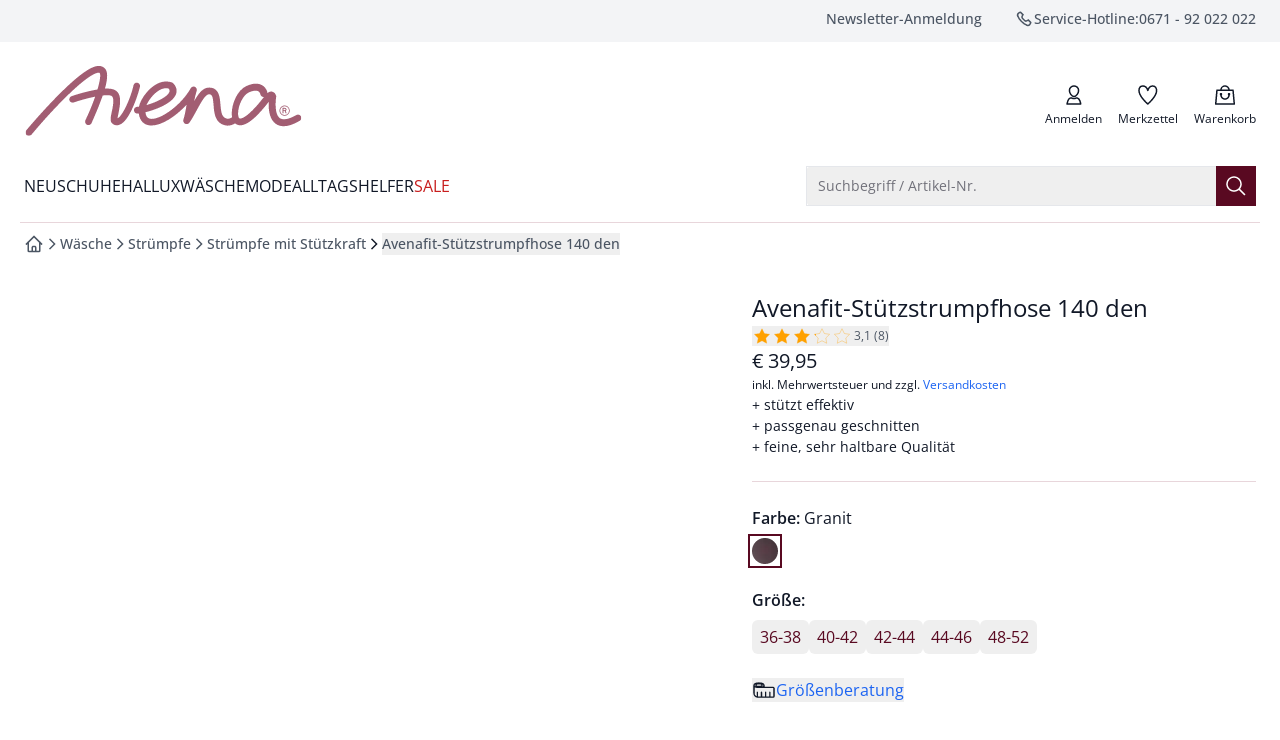

--- FILE ---
content_type: text/html
request_url: https://www.avena.de/avenafit-stuetzstrumpfhose-140-den/p/41-5432?bvrrp=Main_Site-de_DE/reviews/product/2/20004154320000002.htm
body_size: 112328
content:
<!doctype html>
<html lang="de" class="scroll-smooth scroll-pt-16">
	<head>
<meta name="sentry-trace" content="9159c2d9102a5315fbfa82f5761fc93b-ef92d7eabb2d5f45-0"/>
<meta name="baggage" content="sentry-environment=production,sentry-release=7bb8356b6bf1fef2bc505f08133024e273fb516b,sentry-public_key=cd0c6bb3e1aa92a63e55609b4aef21aa,sentry-trace_id=9159c2d9102a5315fbfa82f5761fc93b,sentry-org_id=4509010169757696,sentry-sampled=false,sentry-sample_rand=0.9843255831398194,sentry-sample_rate=0.01"/>
		<meta charset="utf-8" />
		<meta http-equiv="X-UA-Compatible" content="IE=edge,chrome=1" />
		<meta name="viewport" content="width=device-width, initial-scale=1.0, maximum-scale=1, minimum-scale=1, user-scalable=no" />

		<link rel="preload" href="../../fonts/OpenSans-Regular.woff2" as="font" type="font/woff2" crossorigin="anonymous" />
		<link rel="preload" href="../../fonts/OpenSans-Italic.woff2" as="font" type="font/woff2" crossorigin="anonymous" />
		<link rel="preload" href="../../fonts/OpenSans-Medium.woff2" as="font" type="font/woff2" crossorigin="anonymous" />
		<link rel="preload" href="../../fonts/OpenSans-MediumItalic.woff2" as="font" type="font/woff2" crossorigin="anonymous" />
		<link rel="preload" href="../../fonts/OpenSans-SemiBold.woff2" as="font" type="font/woff2" crossorigin="anonymous" />
		<link rel="preload" href="../../fonts/OpenSans-SemiBoldItalic.woff2" as="font" type="font/woff2" crossorigin="anonymous" />
		<link rel="preload" href="../../fonts/OpenSans-Bold.woff2" as="font" type="font/woff2" crossorigin="anonymous" />
		<link rel="preload" href="../../fonts/OpenSans-BoldItalic.woff2" as="font" type="font/woff2" crossorigin="anonymous" />

		<link rel="stylesheet" href="../../fonts/fonts.css" />

		
		<link href="../../_app/immutable/assets/app.fAn76m2r.css" rel="stylesheet">
		<link href="../../_app/immutable/assets/mobile.D35nowbx.css" rel="stylesheet">
		<link href="../../_app/immutable/assets/Recommendations.BoAXJY_l.css" rel="stylesheet">
		<link href="../../_app/immutable/assets/CaasSlot.Be350s-q.css" rel="stylesheet">
		<link href="../../_app/immutable/assets/RootLayout.DCtzwXwM.css" rel="stylesheet"><!-- HEAD_svelte-bzldxw_START --><link rel="icon" type="image/png" href="/favicon/avena/favicon-96x96.png?v=2025" sizes="96x96"><link rel="icon" type="image/svg+xml" href="/favicon/avena/favicon.svg?v=2025"><link rel="shortcut icon" href="/favicon/avena/favicon.ico?v=2025"><link rel="apple-touch-icon" sizes="180x180" href="/favicon/avena/apple-touch-icon.png?v=2025"><meta name="apple-mobile-web-app-title" content="Avena"><link rel="manifest" href="/favicon/avena/site.webmanifest?v=2025"><!-- HEAD_svelte-bzldxw_END --><!-- HEAD_svelte-14kdp60_START --><script data-svelte-h="svelte-19eklow">window.dataLayer = window.dataLayer || [];
		window.dataLayer.push({ 'gtm.start': new Date().getTime(), event: 'gtm.js' });</script><!-- HEAD_svelte-14kdp60_END --><!-- HEAD_svelte-17wfszq_START --><!-- HEAD_svelte-17wfszq_END --><!-- HEAD_svelte-1e74q28_START --><!-- HTML_TAG_START --><title>Avenafit-Stützstrumpfhose 140 den bei Avena entdecken</title><meta name="description" content="Avenafit-Stützstrumpfhose 140 den und andere stützt effektiv ✓ passgenau geschnitten ✓ feine, sehr haltbare Qualität ➧  bequem kaufen im Avena Online-Shop. Avena steht für hochwertige Qualität mit 3 Jahren Langzeit-Garantie." /><meta name="robots" content="noindex, follow" /><!-- HTML_TAG_END --><meta name="twitter:card" content="summary_large_image"> <meta name="twitter:description" content="Avenafit-Stützstrumpfhose 140 den und andere stützt effektiv ✓ passgenau geschnitten ✓ feine, sehr haltbare Qualität ➧  bequem kaufen im Avena Online-Shop. Avena steht für hochwertige Qualität mit 3 Jahren Langzeit-Garantie."> <meta name="twitter:image" content="https://media.avena.de/products/avena/images/394x526/EC41_5432_FA.jpg"> <meta name="twitter:title" content="Avenafit-Stützstrumpfhose 140 den bei Avena entdecken | Avena"> <meta name="twitter:url" content="https://www.avena.de/avenafit-stuetzstrumpfhose-140-den/p/41-5432?bvrrp=Main_Site-de_DE/reviews/product/2/20004154320000002.htm"> <meta property="og:type" content="website"> <meta property="og:description" content="Avenafit-Stützstrumpfhose 140 den und andere stützt effektiv ✓ passgenau geschnitten ✓ feine, sehr haltbare Qualität ➧  bequem kaufen im Avena Online-Shop. Avena steht für hochwertige Qualität mit 3 Jahren Langzeit-Garantie."> <meta property="og:image" content="https://media.avena.de/products/avena/images/394x526/EC41_5432_FA.jpg"> <meta property="og:title" content="Avenafit-Stützstrumpfhose 140 den bei Avena entdecken | Avena"> <meta property="og:url" content="https://www.avena.de/avenafit-stuetzstrumpfhose-140-den/p/41-5432?bvrrp=Main_Site-de_DE/reviews/product/2/20004154320000002.htm"><!-- HEAD_svelte-1e74q28_END --><!-- HEAD_svelte-1g7qlkh_START --><!-- HTML_TAG_START --><script type="application/ld+json">{"@context":"https://schema.org","@type":"BreadcrumbList","itemListElement":[{"@type":"ListItem","position":1,"item":{"@id":"https://www.avena.de","name":"Startseite"}},{"@type":"ListItem","position":2,"item":{"@id":"https://www.avena.de/waesche","name":"Wäsche"}},{"@type":"ListItem","position":3,"item":{"@id":"https://www.avena.de/struempfe/c/61.03","name":"Strümpfe"}},{"@type":"ListItem","position":4,"item":{"@id":"https://www.avena.de/struempfe/struempfe-mit-stuetzkraft/c/61.03.01","name":"Strümpfe mit Stützkraft"}},{"@type":"ListItem","position":5,"item":{"@id":"www.avena.de/avenafit-stuetzstrumpfhose-140-den/p/41-5432","name":"Avenafit-Stützstrumpfhose 140 den"}}]}</script><!-- HTML_TAG_END --><!-- HEAD_svelte-1g7qlkh_END --><!-- HEAD_svelte-1g7qlkh_START --><!-- HTML_TAG_START --><script type="application/ld+json">{"@context":"https://schema.org","@graph":[{"@type":"ProductGroup","name":"Avenafit-Stützstrumpfhose 140 den","productGroupID":"41-09-5431","url":"https://www.avena.de/avenafit-stuetzstrumpfhose-140-den/p/41-5432","description":" Stützstrümpfe müssen nicht wie Stützstrümpfe aussehen! Denn Avena hat eine Strickerei gefunden, in der das Maschenbild der Strümpfe noch feiner als bei herkömmlichen Stützstrumpfserien gelingt. Das garantiert eine feminine Optik, eine lange Lebensdauer durch doppelt umwundenes Garn und eine Waschbarkeit bei 40 statt 30 Grad (Schonwäsche). Die Besonderheit dieser Strümpfe: die anatomisch korrekte Stützwirkung, der wohltuende Massageeffekt und die spürbare Entlastung. So können die Avenafit-Stützstrümpfe einen Beitrag leisten, müden Beinen, Blutstau, Schwellungen und Krampfadern vorzubeugen und Ihre Venen zu entlasten. Bei besonders schweren Beinen geben Ihnen die Modelle in 140 den extra starke Stützkraft.","image":"https://media.avena.de/products/avena/images/440x586/EC41_5432_FA.jpg, https://media.avena.de/products/avena/images/788x1052/EC41_5432_FA.jpg 2x","brand":{"@type":"Brand","name":"Avena"},"aggregateRating":{"@type":"AggregateRating","ratingValue":"3.1","reviewCount":"8"},"variesBy":["https://schema.org/color","https://schema.org/size","https://schema.org/pattern"],"hasVariant":[{"@type":"Product","sku":"20004154320000002","name":"Avenafit-Stützstrumpfhose 140 den","image":"https://media.avena.de/products/avena/images/440x586/EC41_5432_FA.jpg, https://media.avena.de/products/avena/images/788x1052/EC41_5432_FA.jpg 2x","description":" Stützstrümpfe müssen nicht wie Stützstrümpfe aussehen! Denn Avena hat eine Strickerei gefunden, in der das Maschenbild der Strümpfe noch feiner als bei herkömmlichen Stützstrumpfserien gelingt. Das garantiert eine feminine Optik, eine lange Lebensdauer durch doppelt umwundenes Garn und eine Waschbarkeit bei 40 statt 30 Grad (Schonwäsche). Die Besonderheit dieser Strümpfe: die anatomisch korrekte Stützwirkung, der wohltuende Massageeffekt und die spürbare Entlastung. So können die Avenafit-Stützstrümpfe einen Beitrag leisten, müden Beinen, Blutstau, Schwellungen und Krampfadern vorzubeugen und Ihre Venen zu entlasten. Bei besonders schweren Beinen geben Ihnen die Modelle in 140 den extra starke Stützkraft.","itemCondition":"https://schema.org/NewCondition","color":"Granit","size":"36-38","offers":{"@type":"Offer","url":"https://www.avena.de/avenafit-stuetzstrumpfhose-140-den/p/41-5432?choice=eyJzIjoiMzYtMzgiLCJjbiI6IkdyYW5pdCIsImFuIjoiNDEtNTQzMiJ9","image":"https://media.avena.de/products/avena/images/440x586/EC41_5432_FA.jpg, https://media.avena.de/products/avena/images/788x1052/EC41_5432_FA.jpg 2x","priceCurrency":"EUR","price":"39.95","shippingDetails":{"@id":"#shipping_policy"},"hasMerchantReturnPolicy":{"@id":"#return_policy"}}},{"@type":"Product","sku":"20004154320000003","name":"Avenafit-Stützstrumpfhose 140 den","image":"https://media.avena.de/products/avena/images/440x586/EC41_5432_FA.jpg, https://media.avena.de/products/avena/images/788x1052/EC41_5432_FA.jpg 2x","description":" Stützstrümpfe müssen nicht wie Stützstrümpfe aussehen! Denn Avena hat eine Strickerei gefunden, in der das Maschenbild der Strümpfe noch feiner als bei herkömmlichen Stützstrumpfserien gelingt. Das garantiert eine feminine Optik, eine lange Lebensdauer durch doppelt umwundenes Garn und eine Waschbarkeit bei 40 statt 30 Grad (Schonwäsche). Die Besonderheit dieser Strümpfe: die anatomisch korrekte Stützwirkung, der wohltuende Massageeffekt und die spürbare Entlastung. So können die Avenafit-Stützstrümpfe einen Beitrag leisten, müden Beinen, Blutstau, Schwellungen und Krampfadern vorzubeugen und Ihre Venen zu entlasten. Bei besonders schweren Beinen geben Ihnen die Modelle in 140 den extra starke Stützkraft.","itemCondition":"https://schema.org/NewCondition","color":"Granit","size":"40-42","offers":{"@type":"Offer","url":"https://www.avena.de/avenafit-stuetzstrumpfhose-140-den/p/41-5432?choice=eyJzIjoiNDAtNDIiLCJjbiI6IkdyYW5pdCIsImFuIjoiNDEtNTQzMiJ9","image":"https://media.avena.de/products/avena/images/440x586/EC41_5432_FA.jpg, https://media.avena.de/products/avena/images/788x1052/EC41_5432_FA.jpg 2x","priceCurrency":"EUR","price":"39.95","shippingDetails":{"@id":"#shipping_policy"},"hasMerchantReturnPolicy":{"@id":"#return_policy"}}},{"@type":"Product","sku":"20004154320000004","name":"Avenafit-Stützstrumpfhose 140 den","image":"https://media.avena.de/products/avena/images/440x586/EC41_5432_FA.jpg, https://media.avena.de/products/avena/images/788x1052/EC41_5432_FA.jpg 2x","description":" Stützstrümpfe müssen nicht wie Stützstrümpfe aussehen! Denn Avena hat eine Strickerei gefunden, in der das Maschenbild der Strümpfe noch feiner als bei herkömmlichen Stützstrumpfserien gelingt. Das garantiert eine feminine Optik, eine lange Lebensdauer durch doppelt umwundenes Garn und eine Waschbarkeit bei 40 statt 30 Grad (Schonwäsche). Die Besonderheit dieser Strümpfe: die anatomisch korrekte Stützwirkung, der wohltuende Massageeffekt und die spürbare Entlastung. So können die Avenafit-Stützstrümpfe einen Beitrag leisten, müden Beinen, Blutstau, Schwellungen und Krampfadern vorzubeugen und Ihre Venen zu entlasten. Bei besonders schweren Beinen geben Ihnen die Modelle in 140 den extra starke Stützkraft.","itemCondition":"https://schema.org/NewCondition","color":"Granit","size":"42-44","offers":{"@type":"Offer","url":"https://www.avena.de/avenafit-stuetzstrumpfhose-140-den/p/41-5432?choice=eyJzIjoiNDItNDQiLCJjbiI6IkdyYW5pdCIsImFuIjoiNDEtNTQzMiJ9","image":"https://media.avena.de/products/avena/images/440x586/EC41_5432_FA.jpg, https://media.avena.de/products/avena/images/788x1052/EC41_5432_FA.jpg 2x","priceCurrency":"EUR","price":"39.95","shippingDetails":{"@id":"#shipping_policy"},"hasMerchantReturnPolicy":{"@id":"#return_policy"}}},{"@type":"Product","sku":"20004154320000005","name":"Avenafit-Stützstrumpfhose 140 den","image":"https://media.avena.de/products/avena/images/440x586/EC41_5432_FA.jpg, https://media.avena.de/products/avena/images/788x1052/EC41_5432_FA.jpg 2x","description":" Stützstrümpfe müssen nicht wie Stützstrümpfe aussehen! Denn Avena hat eine Strickerei gefunden, in der das Maschenbild der Strümpfe noch feiner als bei herkömmlichen Stützstrumpfserien gelingt. Das garantiert eine feminine Optik, eine lange Lebensdauer durch doppelt umwundenes Garn und eine Waschbarkeit bei 40 statt 30 Grad (Schonwäsche). Die Besonderheit dieser Strümpfe: die anatomisch korrekte Stützwirkung, der wohltuende Massageeffekt und die spürbare Entlastung. So können die Avenafit-Stützstrümpfe einen Beitrag leisten, müden Beinen, Blutstau, Schwellungen und Krampfadern vorzubeugen und Ihre Venen zu entlasten. Bei besonders schweren Beinen geben Ihnen die Modelle in 140 den extra starke Stützkraft.","itemCondition":"https://schema.org/NewCondition","color":"Granit","size":"44-46","offers":{"@type":"Offer","url":"https://www.avena.de/avenafit-stuetzstrumpfhose-140-den/p/41-5432?choice=eyJzIjoiNDQtNDYiLCJjbiI6IkdyYW5pdCIsImFuIjoiNDEtNTQzMiJ9","image":"https://media.avena.de/products/avena/images/440x586/EC41_5432_FA.jpg, https://media.avena.de/products/avena/images/788x1052/EC41_5432_FA.jpg 2x","priceCurrency":"EUR","price":"39.95","shippingDetails":{"@id":"#shipping_policy"},"hasMerchantReturnPolicy":{"@id":"#return_policy"}}},{"@type":"Product","sku":"20004154320000006","name":"Avenafit-Stützstrumpfhose 140 den","image":"https://media.avena.de/products/avena/images/440x586/EC41_5432_FA.jpg, https://media.avena.de/products/avena/images/788x1052/EC41_5432_FA.jpg 2x","description":" Stützstrümpfe müssen nicht wie Stützstrümpfe aussehen! Denn Avena hat eine Strickerei gefunden, in der das Maschenbild der Strümpfe noch feiner als bei herkömmlichen Stützstrumpfserien gelingt. Das garantiert eine feminine Optik, eine lange Lebensdauer durch doppelt umwundenes Garn und eine Waschbarkeit bei 40 statt 30 Grad (Schonwäsche). Die Besonderheit dieser Strümpfe: die anatomisch korrekte Stützwirkung, der wohltuende Massageeffekt und die spürbare Entlastung. So können die Avenafit-Stützstrümpfe einen Beitrag leisten, müden Beinen, Blutstau, Schwellungen und Krampfadern vorzubeugen und Ihre Venen zu entlasten. Bei besonders schweren Beinen geben Ihnen die Modelle in 140 den extra starke Stützkraft.","itemCondition":"https://schema.org/NewCondition","color":"Granit","size":"48-52","offers":{"@type":"Offer","url":"https://www.avena.de/avenafit-stuetzstrumpfhose-140-den/p/41-5432?choice=eyJzIjoiNDgtNTIiLCJjbiI6IkdyYW5pdCIsImFuIjoiNDEtNTQzMiJ9","image":"https://media.avena.de/products/avena/images/440x586/EC41_5432_FA.jpg, https://media.avena.de/products/avena/images/788x1052/EC41_5432_FA.jpg 2x","priceCurrency":"EUR","price":"39.95","shippingDetails":{"@id":"#shipping_policy"},"hasMerchantReturnPolicy":{"@id":"#return_policy"}}}]},{"@type":"OfferShippingDetails","@id":"#shipping_policy","shippingRate":{"@type":"MonetaryAmount","currency":"EUR","value":"6.95"},"shippingDestination":{"@type":"DefinedRegion","addressCountry":"DE"},"deliveryTime":{"@type":"ShippingDeliveryTime","handlingTime":{"@type":"QuantitativeValue","minValue":0,"maxValue":2,"unitCode":"DAY"},"transitTime":{"@type":"QuantitativeValue","minValue":1,"maxValue":3,"unitCode":"DAY"}}},{"@type":"MerchantReturnPolicy","@id":"#return_policy","name":"30 Tage Rückgaberecht","url":"https://www.avena.de/lieferung-rueckgabe#ruecksendung-umtausch","returnPolicyCategory":"https://schema.org/MerchantReturnFiniteReturnWindow","merchantReturnDays":30,"returnFees":"FreeReturn","returnMethod":"ReturnByMail","applicableCountry":{"@type":"Country","name":"DE"}}]}</script><!-- HTML_TAG_END --><!-- HEAD_svelte-1g7qlkh_END --><!-- HEAD_svelte-smfwd0_START --><!-- HEAD_svelte-smfwd0_END -->
	</head>
	<body data-sveltekit-preload-data="tap">
		<div style="display: contents">     <div id="documentroot" data-ab-id="root" data-useragent-name="claudebot" data-useragent-os="mac os x" data-useragent-version="1">   <div data-dev="true" class="z-0 font-body text-primary grid gap-x-4 grid-cols-14 md:grid-cols-14-md lg:grid-cols-14-lg xl:grid-cols-14-xl 2xl:max-w-screen-2xl xl:mx-auto  ">  <div data-content-label="MiniCart" data-testid="MiniCart" aria-labelledby="mini-cart" role="dialog"> </div>    <nav id="skip-navigation" class="sr-only pointer-events-none focus-within:not-sr-only focus-within:fixed focus-within:top-0 focus-within:left-0 focus-within:z-50 focus-within:bg-white focus-within:p-4 focus-within:shadow-lg" aria-label="Schnellnavigation"><ul class="flex flex-col gap-4 [&amp;_button]:w-full"><li> <button type="button" class="inline-flex items-center justify-center gap-x-2 group text-center whitespace-nowrap px-5 py-2.5 text-sm rounded-md transition-colors duration-150 focus-keyboard:bg-primary-700 focus-within:active:bg-primary-900 pointer-fine:hover:bg-primary-700 pointer-fine:disabled:hover:bg-primary-900 bg-primary-900 text-white disabled:text-disabled" aria-busy="false" data-skiplink-target="search-opener"><span class="inline-flex items-center justify-center gap-x-2 group-[.loading]:animate-loading-start hidden"><svg class="animate-spin h-6 w-6" xmlns="http://www.w3.org/2000/svg" fill-rule="evenodd" stroke-linecap="round" stroke-linejoin="round" stroke-miterlimit="1.5" clip-rule="evenodd" viewBox="0 0 24 24"><circle cx="11.807" cy="12.008" r=".839" fill="none" stroke-width="3" transform="translate(-135.415 -137.929)scale(12.4857)" vector-effect="non-scaling-stroke" class="stroke-primary-700"></circle><path fill="none" stroke-width="3.1" d="M12.004 1.524c4.082 0 7.616 2.335 9.351 5.756" vector-effect="non-scaling-stroke" class="stroke-white"></path></svg> <span>Lädt</span></span> <span class="contents pointer-events-none group-[&amp;:not(.loading)]:animate-loading-start"> Zur Suche springen</span></button></li> <li> <button type="button" class="inline-flex items-center justify-center gap-x-2 group text-center whitespace-nowrap px-5 py-2.5 text-sm rounded-md transition-colors duration-150 focus-keyboard:bg-primary-700 focus-within:active:bg-primary-900 pointer-fine:hover:bg-primary-700 pointer-fine:disabled:hover:bg-primary-900 bg-primary-900 text-white disabled:text-disabled" aria-busy="false" data-skiplink-target="main-navigation"><span class="inline-flex items-center justify-center gap-x-2 group-[.loading]:animate-loading-start hidden"><svg class="animate-spin h-6 w-6" xmlns="http://www.w3.org/2000/svg" fill-rule="evenodd" stroke-linecap="round" stroke-linejoin="round" stroke-miterlimit="1.5" clip-rule="evenodd" viewBox="0 0 24 24"><circle cx="11.807" cy="12.008" r=".839" fill="none" stroke-width="3" transform="translate(-135.415 -137.929)scale(12.4857)" vector-effect="non-scaling-stroke" class="stroke-primary-700"></circle><path fill="none" stroke-width="3.1" d="M12.004 1.524c4.082 0 7.616 2.335 9.351 5.756" vector-effect="non-scaling-stroke" class="stroke-white"></path></svg> <span>Lädt</span></span> <span class="contents pointer-events-none group-[&amp;:not(.loading)]:animate-loading-start"> Zur Hauptnavigation springen</span></button></li>   <li> <button type="button" class="inline-flex items-center justify-center gap-x-2 group text-center whitespace-nowrap px-5 py-2.5 text-sm rounded-md transition-colors duration-150 focus-keyboard:bg-primary-700 focus-within:active:bg-primary-900 pointer-fine:hover:bg-primary-700 pointer-fine:disabled:hover:bg-primary-900 bg-primary-900 text-white disabled:text-disabled" aria-busy="false" data-skiplink-target="main-content"><span class="inline-flex items-center justify-center gap-x-2 group-[.loading]:animate-loading-start hidden"><svg class="animate-spin h-6 w-6" xmlns="http://www.w3.org/2000/svg" fill-rule="evenodd" stroke-linecap="round" stroke-linejoin="round" stroke-miterlimit="1.5" clip-rule="evenodd" viewBox="0 0 24 24"><circle cx="11.807" cy="12.008" r=".839" fill="none" stroke-width="3" transform="translate(-135.415 -137.929)scale(12.4857)" vector-effect="non-scaling-stroke" class="stroke-primary-700"></circle><path fill="none" stroke-width="3.1" d="M12.004 1.524c4.082 0 7.616 2.335 9.351 5.756" vector-effect="non-scaling-stroke" class="stroke-white"></path></svg> <span>Lädt</span></span> <span class="contents pointer-events-none group-[&amp;:not(.loading)]:animate-loading-start"> Zum Hauptinhalt springen</span></button></li>  <li> <button type="button" class="inline-flex items-center justify-center gap-x-2 group text-center whitespace-nowrap px-5 py-2.5 text-sm rounded-md transition-colors duration-150 focus-keyboard:bg-primary-700 focus-within:active:bg-primary-900 pointer-fine:hover:bg-primary-700 pointer-fine:disabled:hover:bg-primary-900 bg-primary-900 text-white disabled:text-disabled" aria-busy="false" data-skiplink-target="footer"><span class="inline-flex items-center justify-center gap-x-2 group-[.loading]:animate-loading-start hidden"><svg class="animate-spin h-6 w-6" xmlns="http://www.w3.org/2000/svg" fill-rule="evenodd" stroke-linecap="round" stroke-linejoin="round" stroke-miterlimit="1.5" clip-rule="evenodd" viewBox="0 0 24 24"><circle cx="11.807" cy="12.008" r=".839" fill="none" stroke-width="3" transform="translate(-135.415 -137.929)scale(12.4857)" vector-effect="non-scaling-stroke" class="stroke-primary-700"></circle><path fill="none" stroke-width="3.1" d="M12.004 1.524c4.082 0 7.616 2.335 9.351 5.756" vector-effect="non-scaling-stroke" class="stroke-white"></path></svg> <span>Lädt</span></span> <span class="contents pointer-events-none group-[&amp;:not(.loading)]:animate-loading-start"> Zum Footer springen</span></button></li> <li> <button type="button" class="inline-flex items-center justify-center gap-x-2 group text-center whitespace-nowrap px-5 py-2.5 text-sm rounded-md transition-colors duration-150 focus-keyboard:bg-primary-700 focus-within:active:bg-primary-900 pointer-fine:hover:bg-primary-700 pointer-fine:disabled:hover:bg-primary-900 bg-primary-900 text-white disabled:text-disabled" aria-busy="false" data-skiplink-target="newsletter-quick-registration"><span class="inline-flex items-center justify-center gap-x-2 group-[.loading]:animate-loading-start hidden"><svg class="animate-spin h-6 w-6" xmlns="http://www.w3.org/2000/svg" fill-rule="evenodd" stroke-linecap="round" stroke-linejoin="round" stroke-miterlimit="1.5" clip-rule="evenodd" viewBox="0 0 24 24"><circle cx="11.807" cy="12.008" r=".839" fill="none" stroke-width="3" transform="translate(-135.415 -137.929)scale(12.4857)" vector-effect="non-scaling-stroke" class="stroke-primary-700"></circle><path fill="none" stroke-width="3.1" d="M12.004 1.524c4.082 0 7.616 2.335 9.351 5.756" vector-effect="non-scaling-stroke" class="stroke-white"></path></svg> <span>Lädt</span></span> <span class="contents pointer-events-none group-[&amp;:not(.loading)]:animate-loading-start"> Zur Newsletter-Schnellanmeldung springen</span></button></li></ul></nav> <section class="col-span-popout grid">  <div data-slot-name="salesbanner" data-fcecom-slot-name="salesbanner" class="min-h-8 contents"> </div> <noscript class="text-center" data-svelte-h="svelte-wgnqoa">Bitte aktivieren Sie JavaScript in Ihrem Browser, um die volle Funktionalität dieser Seite
				nutzen zu können.</noscript></section>      <header id="header" data-content-label="Header" data-testid="Header" class="col-span-popout relative grid gap-x-4 grid-cols-14 md:grid-cols-14-md lg:grid-cols-14-lg xl:grid-cols-14-xl mb-4"><div data-content-label="TopNav" data-testid="TopNav" class="col-span-popout grid gap-x-4 grid-cols-14 md:grid-cols-14-md lg:grid-cols-14-lg xl:grid-cols-14-xl 2xl:max-w-screen-2xl bg-surface-primary"><div class="hidden lg:grid col-span-content lg:grid-flow-col"><ul class="grid justify-end grid-flow-col gap-x-8 py-2 list-none text-sm font-medium text-secondary"><li> <a href="/newsletter/registration" class="inline-flex items-center justify-center gap-x-2 group text-center whitespace-nowrap text-sm px-0 py-0 rounded-none" aria-busy="false"><span class="inline-flex items-center justify-center gap-x-2 group-[.loading]:animate-loading-start hidden"><svg class="animate-spin h-6 w-6" xmlns="http://www.w3.org/2000/svg" fill-rule="evenodd" stroke-linecap="round" stroke-linejoin="round" stroke-miterlimit="1.5" clip-rule="evenodd" viewBox="0 0 24 24"><circle cx="11.807" cy="12.008" r=".839" fill="none" stroke-width="3" transform="translate(-135.415 -137.929)scale(12.4857)" vector-effect="non-scaling-stroke" class="stroke-surface-secondary"></circle><path fill="none" stroke-width="3.1" d="M12.004 1.524c4.082 0 7.616 2.335 9.351 5.756" vector-effect="non-scaling-stroke" class="stroke-surface-brand"></path></svg> <span>Lädt</span></span> <span class="contents pointer-events-none group-[&amp;:not(.loading)]:animate-loading-start"> Newsletter-Anmeldung</span></a></li> <li> <a href="tel:+4967192022022" class="inline-flex items-center justify-center group text-center whitespace-nowrap text-sm px-0 py-0 rounded-none gap-x-1" aria-busy="false"><span class="inline-flex items-center justify-center gap-x-2 group-[.loading]:animate-loading-start hidden"><svg class="animate-spin h-6 w-6" xmlns="http://www.w3.org/2000/svg" fill-rule="evenodd" stroke-linecap="round" stroke-linejoin="round" stroke-miterlimit="1.5" clip-rule="evenodd" viewBox="0 0 24 24"><circle cx="11.807" cy="12.008" r=".839" fill="none" stroke-width="3" transform="translate(-135.415 -137.929)scale(12.4857)" vector-effect="non-scaling-stroke" class="stroke-surface-secondary"></circle><path fill="none" stroke-width="3.1" d="M12.004 1.524c4.082 0 7.616 2.335 9.351 5.756" vector-effect="non-scaling-stroke" class="stroke-surface-brand"></path></svg> <span>Lädt</span></span> <span class="contents pointer-events-none group-[&amp;:not(.loading)]:animate-loading-start"><svg width="20" height="20" style="background-color:transparent;" class="inline-block leading-0 pointer-events-none shrink-0 stroke-current   " viewBox="0 0 24 24" fill="none" xmlns="http://www.w3.org/2000/svg" aria-hidden="true" role="presentation"><path fill-rule="evenodd" clip-rule="evenodd" d="M15.5596 19.4885C13.4122 18.6881 11.2342 17.1837 9.02564 14.975C6.81703 12.7664 5.31256 10.5885 4.51222 8.44107C4.00839 7.08926 4.52863 5.56974 5.75527 4.81039L6.93801 4.07822C7.33257 3.83397 7.84333 3.89325 8.17147 4.22138L10.7934 6.84332L9.75828 8.70655C9.32462 9.48713 9.46097 10.4606 10.0924 11.092L12.9086 13.9083C13.5401 14.5397 14.5136 14.6761 15.2941 14.2424L17.1574 13.2073L19.7793 15.8292C20.1074 16.1574 20.1667 16.6681 19.9225 17.0627L19.1903 18.2454C18.431 19.4721 16.9114 19.9923 15.5596 19.4885Z" stroke="currentColor" stroke-width="1.5" vector-effect="non-scaling-stroke"></path></svg>  <span>Service-Hotline:</span> 0671 - 92 022 022 <span class="sr-only">anrufen</span></span></a></li></ul></div></div>  <div class="col-span-content"><div class="grid justify-between grid-cols-[max-content_max-content] mt-6 mb-4 lg:mb-6"><div class="flex gap-4"> <div class="lg:hidden"><div class="text-xs h-12"><div data-content-label="OffCanvas" data-testid="OffCanvas">  <button type="button" class="justify-center gap-x-2 group text-center whitespace-nowrap px-0 py-0 rounded-none relative flex flex-col items-center text-xs font-normal before:content before:absolute before:block before:w-11 before:h-full pointer-fine:before:content-none" aria-busy="false" data-content-label="HeaderButton" data-testid="HeaderButton" data-tracking-element="drawer_open"><span class="inline-flex items-center justify-center gap-x-2 group-[.loading]:animate-loading-start hidden"><svg class="animate-spin h-6 w-6" xmlns="http://www.w3.org/2000/svg" fill-rule="evenodd" stroke-linecap="round" stroke-linejoin="round" stroke-miterlimit="1.5" clip-rule="evenodd" viewBox="0 0 24 24"><circle cx="11.807" cy="12.008" r=".839" fill="none" stroke-width="3" transform="translate(-135.415 -137.929)scale(12.4857)" vector-effect="non-scaling-stroke" class="stroke-surface-secondary"></circle><path fill="none" stroke-width="3.1" d="M12.004 1.524c4.082 0 7.616 2.335 9.351 5.756" vector-effect="non-scaling-stroke" class="stroke-surface-brand"></path></svg> <span>Lädt</span></span> <span class="contents pointer-events-none group-[&amp;:not(.loading)]:animate-loading-start"> <span class="relative p-[3px] pt-0 pb-0 "><span class=""><svg width="32" height="32" style="background-color:transparent;" class="inline-block leading-0 pointer-events-none shrink-0 " viewBox="0 0 24 24" fill="none" xmlns="http://www.w3.org/2000/svg" aria-hidden="true" role="presentation"><path d="M4.5 6H20.5M4.5 12H20.5M4.5 18H20.5" stroke="currentColor" stroke-width="1.5" stroke-linecap="square" vector-effect="non-scaling-stroke"></path></svg> </span></span> <span class="-mt-0.5">Menü</span></span></button>   </div></div></div>  <div class="self-center w-[104px] md:w-[144px] lg:w-[280px]" data-content="Brand"> <a href="/" class="inline-flex items-center justify-center gap-x-2 group text-center whitespace-nowrap text-sm px-0 py-0 rounded-none w-fit" aria-busy="false"><span class="inline-flex items-center justify-center gap-x-2 group-[.loading]:animate-loading-start hidden"><svg class="animate-spin h-6 w-6" xmlns="http://www.w3.org/2000/svg" fill-rule="evenodd" stroke-linecap="round" stroke-linejoin="round" stroke-miterlimit="1.5" clip-rule="evenodd" viewBox="0 0 24 24"><circle cx="11.807" cy="12.008" r=".839" fill="none" stroke-width="3" transform="translate(-135.415 -137.929)scale(12.4857)" vector-effect="non-scaling-stroke" class="stroke-surface-secondary"></circle><path fill="none" stroke-width="3.1" d="M12.004 1.524c4.082 0 7.616 2.335 9.351 5.756" vector-effect="non-scaling-stroke" class="stroke-surface-brand"></path></svg> <span>Lädt</span></span> <span class="contents pointer-events-none group-[&amp;:not(.loading)]:animate-loading-start"> <svg data-content-label="Logo" data-testid="Logo" class="w-[105px] md:w-[145px] lg:w-[280px] h-[26px] md:h-[36px] lg:h-[70px]" xmlns="http://www.w3.org/2000/svg" fill="none" role="presentation" viewBox="0 0 190 48" preserveAspectRatio="true"><g clip-path="url(#clip0_477_230542)"><path d="M174.2 30.6C174.2 28.7 175.8 27.1 177.7 27.1C179.6 27.1 181.2 28.7 181.2 30.6C181.2 32.5 179.6 34.1 177.7 34.1C175.8 34.1 174.2 32.6 174.2 30.6ZM177.7 33.6C179.4 33.6 180.7 32.3 180.7 30.6C180.7 28.9 179.4 27.6 177.7 27.6C176 27.6 174.7 28.9 174.7 30.6C174.7 32.3 176 33.6 177.7 33.6ZM176.3 28.7H177.5C178.2 28.7 179 28.8 179 29.9C179 30.3 178.8 30.7 178.4 30.8L179.1 32.4H178.4L177.8 30.9H177V32.4H176.3V28.7ZM177 30.3H177.8C178.1 30.3 178.4 30.1 178.4 29.8C178.4 29.5 178.2 29.3 177.8 29.3H177V30.3Z" fill="#A25D72"></path><path d="M2.30001 47.9C1.80001 47.9 1.30001 47.7 0.800008 47.4C-0.199992 46.6 -0.299992 45.1 0.500008 44.2C0.600008 44 11 31.6 22.4 20.1C43.9 -1.6 50.5 -1.5 53.8 1.1C55.7 2.5 57.3 5.5 54.5 15.5C57.2 15.4 59.6 15.6 61.2 16.4C66.5 19.1 64.9 26.7 63.8 32.3C63.6 33.5 63.2 35 63.1 35.9C66.5 34.5 72.2 22 74.1 13.2C74.4 12 75.6 11.2 76.8 11.5C78 11.8 78.8 13 78.5 14.2C77.1 20.3 71.3 37.8 64.5 40.3C62.8 40.9 61.1 40.7 59.7 39.6C57.8 38.2 58.3 35.5 59.2 31.4C60 27.7 61.2 21.6 59 20.5C57.9 19.9 55.7 19.9 53 20.2C52.7 21.1 52.4 22 52 22.9C49 31.2 45.4 38.8 45.3 39.2C44.8 40.3 43.4 40.8 42.2 40.3C41.1 39.8 40.6 38.4 41.1 37.2C44 31.2 46.2 25.7 47.8 21C42.9 22 37.4 23.5 33.1 25C31.9 25.4 30.6 24.8 30.2 23.6C29.8 22.4 30.4 21.1 31.6 20.7C33.9 19.9 42 17.3 49.4 16.1C51.3 9.7 51.7 5.6 50.8 4.8C50.9 4.6 46.8 2 25.7 23.3C14.4 34.6 4.20001 47 4.10001 47.1C3.60001 47.6 3.00001 47.9 2.30001 47.9ZM177.1 41.3C175 41.3 173.3 40.8 171.7 39.7C167 36.4 166.6 29.2 166.8 24.6C157.4 36.7 150.5 41.9 145.6 40.4C145 40.2 144.4 39.9 143.7 39.3L143.6 39.4C142.1 40.4 140.4 40.9 138.6 40.9C138.5 40.9 138.4 40.9 138.3 40.9C130 40 129.4 32.4 129 26.8C128.5 20.7 128 19.4 125.8 19.4C123.4 19.4 120.4 24.9 117.8 29.7C116.1 32.8 114.4 36 112.4 38.9C111.7 39.8 110.5 40.1 109.5 39.6C108.5 39.1 108 37.9 108.3 36.8C109.2 34 109.8 30.7 110.4 27.2C110.4 27 110.5 26.7 110.5 26.5C102.4 35.4 91.1 42.4 83.9 40.5C81.8 40 78.4 38.2 77.7 32.5C77.4 32.5 77.2 32.6 76.9 32.6C75.6 32.7 74.5 31.8 74.4 30.5C74.3 29.2 75.2 28.1 76.5 28C76.9 28 77.3 27.9 77.8 27.9C78.9 23.1 83.1 17 88 13.6C92.2 10.6 96.5 9.9 100.5 11.3C100.8 11.4 101.1 11.6 101.4 11.9C103.5 14.2 104.2 16.8 103.2 19.4C100.9 25.4 90 29.8 82.3 31.7C82.7 35.5 84.5 35.9 85.2 36.1C91.3 37.7 106.3 27.7 113.3 15.3C113.9 14.3 115.2 13.8 116.2 14.3C117.2 14.8 117.8 16 117.4 17.1C116.7 19.3 116.1 21.7 115.7 24.1C118.7 18.8 121.6 14.8 125.9 14.8C132.8 14.8 133.3 21.5 133.7 26.4C134.2 32.7 134.9 35.8 138.8 36.2C139.7 36.2 140.5 35.9 141.3 35.4C141.4 35.3 141.6 35.2 141.7 35.2C141.6 34.6 141.5 34 141.5 33.3C141.1 27.1 144.8 16.7 151.6 13.7C155.8 11.8 159.4 11.6 162.1 13.1C165.3 14.8 165.9 18.1 165.9 18.4C165.9 18.5 165.9 18.5 165.9 18.6C166.8 17.9 167.9 17.3 169.2 17.6C170.8 17.9 171.6 19.4 171.9 20.5C172 20.8 172 21.1 171.9 21.4C171.4 24.3 170.8 33.3 174.5 35.8C177.3 37.7 182.2 35.7 185.8 33.6C186.9 33 188.3 33.4 188.9 34.5C189.5 35.6 189.1 37 188 37.6C183.8 40.1 180.1 41.3 177.1 41.3ZM157.8 16.9C156.6 16.9 155 17.3 153.2 18.1C148.9 20 145.5 28 145.8 33.2C145.9 34.7 146.3 35.8 146.9 36C147.1 36.1 151.3 37.1 163.5 21.3C162.4 21.3 161.3 20.6 161.1 19.4C161.1 19.3 160.8 17.9 159.6 17.3C159.1 17.1 158.5 16.9 157.8 16.9ZM96.5 15.2C94.2 15.2 92.1 16.3 90.6 17.4C87.3 19.7 84.4 23.6 83 26.8C89.8 24.9 97.5 21.1 98.7 17.8C98.9 17.2 99 16.5 98.2 15.5C97.7 15.3 97.1 15.2 96.5 15.2Z" fill="#A25D72"></path></g><defs><clipPath id="clip0_477_230542"><rect width="189.1" height="47.9" fill="white"></rect></clipPath></defs></svg> <span class="sr-only" data-svelte-h="svelte-1vxac90">zur Startseite</span></span></a></div></div> <div class="flex gap-x-5 items-center place-content-end"><div class="grid grid-flow-col gap-2 md:gap-4" data-content="Actions"><div class="w-fit hidden lg:block"><div data-content-label="HeaderLogin" data-testid="HeaderLogin" id="header-login-button"> <a href="/login" class="justify-center gap-x-2 group text-center whitespace-nowrap px-0 py-0 rounded-none relative flex flex-col items-center text-xs font-normal before:content before:absolute before:block before:w-11 before:h-full pointer-fine:before:content-none" aria-busy="false" data-content-label="HeaderButton" data-testid="HeaderButton" data-tracking-element="header | login"><span class="inline-flex items-center justify-center gap-x-2 group-[.loading]:animate-loading-start hidden"><svg class="animate-spin h-6 w-6" xmlns="http://www.w3.org/2000/svg" fill-rule="evenodd" stroke-linecap="round" stroke-linejoin="round" stroke-miterlimit="1.5" clip-rule="evenodd" viewBox="0 0 24 24"><circle cx="11.807" cy="12.008" r=".839" fill="none" stroke-width="3" transform="translate(-135.415 -137.929)scale(12.4857)" vector-effect="non-scaling-stroke" class="stroke-surface-secondary"></circle><path fill="none" stroke-width="3.1" d="M12.004 1.524c4.082 0 7.616 2.335 9.351 5.756" vector-effect="non-scaling-stroke" class="stroke-surface-brand"></path></svg> <span>Lädt</span></span> <span class="contents pointer-events-none group-[&amp;:not(.loading)]:animate-loading-start"> <span class="relative p-[3px] "><span class=""><svg width="24" height="24" style="background-color:transparent;" class="inline-block leading-0 pointer-events-none shrink-0 " viewBox="0 0 24 24" fill="none" xmlns="http://www.w3.org/2000/svg" aria-hidden="true" role="presentation"><path d="M16.6076 7.42544C16.6076 9.97268 14.5521 13.5275 12.0129 13.5275C9.47374 13.5275 7.41821 9.97268 7.41821 7.42544C7.41821 4.87819 9.47374 3 12.0129 3C14.5521 3 16.6076 4.87819 16.6076 7.42544Z" stroke="currentColor" stroke-width="1.5" stroke-miterlimit="10"></path><path d="M18.7197 21C18.7197 21 17.9861 16.7842 16.5352 15.7846C15.8983 15.3494 15.4308 14.9141 14.4716 14.9141C14.4716 14.9141 13.1818 15.6154 11.9566 15.6154C10.7313 15.6154 9.46574 14.9141 9.46574 14.9141C8.37752 14.9141 7.52306 15.3816 6.9185 15.962C5.89476 16.9293 5 21 5 21H18.7197Z" stroke="currentColor" stroke-width="1.5" stroke-miterlimit="10" stroke-linecap="round" stroke-linejoin="round"></path></svg> </span></span> <span class="">Anmelden</span></span></a> </div></div> <div class="w-fit"> <a href="/wishlist" class="justify-center gap-x-2 group text-center whitespace-nowrap px-0 py-0 rounded-none relative flex flex-col items-center text-xs font-normal before:content before:absolute before:block before:w-11 before:h-full pointer-fine:before:content-none" aria-busy="false" data-content-label="HeaderButton" data-testid="HeaderButton"><span class="inline-flex items-center justify-center gap-x-2 group-[.loading]:animate-loading-start hidden"><svg class="animate-spin h-6 w-6" xmlns="http://www.w3.org/2000/svg" fill-rule="evenodd" stroke-linecap="round" stroke-linejoin="round" stroke-miterlimit="1.5" clip-rule="evenodd" viewBox="0 0 24 24"><circle cx="11.807" cy="12.008" r=".839" fill="none" stroke-width="3" transform="translate(-135.415 -137.929)scale(12.4857)" vector-effect="non-scaling-stroke" class="stroke-surface-secondary"></circle><path fill="none" stroke-width="3.1" d="M12.004 1.524c4.082 0 7.616 2.335 9.351 5.756" vector-effect="non-scaling-stroke" class="stroke-surface-brand"></path></svg> <span>Lädt</span></span> <span class="contents pointer-events-none group-[&amp;:not(.loading)]:animate-loading-start"> <span class="relative p-[3px] "><span data-count="" class=""><svg class="inline-block leading-0 pointer-events-none shrink-0 " width="24" height="24" style="background-color:none;" viewBox="0 0 24 24" fill="none" xmlns="http://www.w3.org/2000/svg" aria-hidden="true" role="presentation"><path class="transition-colors ease-in-out duration-150" d="M11.8051 7.4269C11.8051 7.4269 13.1778 3 16.6949 3C19.0505 3 20.602 4.82762 20.602 7.65433C20.6101 13.5514 11.8051 21 11.8051 21C11.8051 21 3 13.5514 3 7.65433C3 4.83574 4.55144 3 6.90704 3C10.4323 3 11.8051 7.4269 11.8051 7.4269Z" stroke="currentColor" stroke-width="1.5" stroke-miterlimit="10" stroke-linecap="round" stroke-linejoin="round"></path></svg> </span></span> <span class="">Merkzettel</span></span></a></div> <div class="w-fit"> <a href="/cart" class="justify-center gap-x-2 group text-center whitespace-nowrap px-0 py-0 rounded-none relative flex flex-col items-center text-xs font-normal before:content before:absolute before:block before:w-11 before:h-full pointer-fine:before:content-none" aria-busy="false" data-content-label="HeaderButton" data-testid="HeaderButton"><span class="inline-flex items-center justify-center gap-x-2 group-[.loading]:animate-loading-start hidden"><svg class="animate-spin h-6 w-6" xmlns="http://www.w3.org/2000/svg" fill-rule="evenodd" stroke-linecap="round" stroke-linejoin="round" stroke-miterlimit="1.5" clip-rule="evenodd" viewBox="0 0 24 24"><circle cx="11.807" cy="12.008" r=".839" fill="none" stroke-width="3" transform="translate(-135.415 -137.929)scale(12.4857)" vector-effect="non-scaling-stroke" class="stroke-surface-secondary"></circle><path fill="none" stroke-width="3.1" d="M12.004 1.524c4.082 0 7.616 2.335 9.351 5.756" vector-effect="non-scaling-stroke" class="stroke-surface-brand"></path></svg> <span>Lädt</span></span> <span class="contents pointer-events-none group-[&amp;:not(.loading)]:animate-loading-start"> <span class="relative p-[3px] "><span data-count="" class=""><svg width="24" height="24" style="background-color:transparent;" class="inline-block leading-0 pointer-events-none shrink-0 " viewBox="0 0 24 24" fill="none" xmlns="http://www.w3.org/2000/svg" aria-hidden="true" role="presentation" stroke-miterlimit="10" stroke-linejoin="round" strike-linecap="round"><path d="M2.707 21h18.586L20.036 7.23H3.964L2.707 21Z" stroke="currentColor" stroke-width="1.5" vector-effect="non-scaling-stroke"></path><path d="M17.309 11.163a1.283 1.283 0 1 0-2.566.002 1.283 1.283 0 0 0 2.566-.002ZM6.691 11.163a1.283 1.283 0 1 1 2.567.003 1.283 1.283 0 0 1-2.567-.003Z" fill="currentColor" vector-effect="non-scaling-stroke"></path><path d="M16.026 11.163v.875c0 2.226-1.8 4.027-4.026 4.027a4.024 4.024 0 0 1-4.026-4.027l-.001-.875M7.974 7.026C7.974 4.801 9.774 3 12 3a4.023 4.023 0 0 1 4.026 4.026" stroke="currentColor" stroke-width="1.5" stroke-linecap="butt" stroke-linejoin="miter" vector-effect="non-scaling-stroke"></path></svg> </span></span> <span class="">Warenkorb</span></span></a></div></div></div></div></div>  <div data-skiplink-id="main-navigation" data-content-label="MainNavigationDesktop" data-testid="MainNavigationDesktop" class="col-span-popout grid gap-x-4 grid-cols-14 md:grid-cols-14-md lg:grid-cols-14-lg xl:grid-cols-14-xl"><div class="col-span-content grid gap-x-4 justify-between items-center lg:grid-cols-[max-content_minmax(230px,400px)] xl:grid-cols-[max-content_minmax(230px,450px)]"><div class="hidden lg:block lg:row-start-2" data-content="Navigation" data-tracking-element="megamenu"><nav> <span id="key_description_level1" class="sr-only" data-svelte-h="svelte-1xgdo7s">Wechsel in das Menü mit Pfeil-Runter Taste</span>  <ul aria-label="Hauptnavigation" class="flex justify-center gap-x-8"><li role="none" class="relative flex items-center"><a class="leading-10 [&amp;:not([href])]:cursor-default" href="/neu-eingetroffen/c/06?facetsSort=price_desc" data-tracking-element="navigation_level_1" aria-describedby="key_description_level1" aria-haspopup="true" data-focus-trap-proxy="eyJpdGVtSWQiOiJuYXZpZ2F0aW9uTm9kZV8wMDAwNk9RTyIsImNhdGFsb2dJZCI6ImF2ZW5hLWRlLWNtcyIsImNhdGFsb2dWZXJzaW9uIjoiT25saW5lIn0="> <span class="text-base text-primary border-b border-transparent [@media(hover:hover)]:hover:border-current uppercase">NEU</span></a> </li><li role="none" class="relative flex items-center"><a class="leading-10 [&amp;:not([href])]:cursor-default" href="/schuhe" data-tracking-element="navigation_level_1" aria-describedby="key_description_level1" aria-haspopup="true" data-focus-trap-proxy="eyJpdGVtSWQiOiJTY2h1aGUiLCJjYXRhbG9nSWQiOiJhdmVuYS1kZS1jbXMiLCJjYXRhbG9nVmVyc2lvbiI6Ik9ubGluZSJ9"> <span class="text-base text-primary border-b border-transparent [@media(hover:hover)]:hover:border-current uppercase">Schuhe</span></a> </li><li role="none" class="relative flex items-center"><a class="leading-10 [&amp;:not([href])]:cursor-default" href="/hallux" data-tracking-element="navigation_level_1" aria-describedby="key_description_level1" aria-haspopup="true" data-focus-trap-proxy="eyJpdGVtSWQiOiJuYXZpZ2F0aW9uTm9kZV8wMDAwME1EVCIsImNhdGFsb2dJZCI6ImF2ZW5hLWRlLWNtcyIsImNhdGFsb2dWZXJzaW9uIjoiT25saW5lIn0="> <span class="text-base text-primary border-b border-transparent [@media(hover:hover)]:hover:border-current uppercase">Hallux</span></a> </li><li role="none" class="relative flex items-center"><a class="leading-10 [&amp;:not([href])]:cursor-default" href="/waesche" data-tracking-element="navigation_level_1" aria-describedby="key_description_level1" aria-haspopup="true" data-focus-trap-proxy="eyJpdGVtSWQiOiJXw6RzY2hlIiwiY2F0YWxvZ0lkIjoiYXZlbmEtZGUtY21zIiwiY2F0YWxvZ1ZlcnNpb24iOiJPbmxpbmUifQ=="> <span class="text-base text-primary border-b border-transparent [@media(hover:hover)]:hover:border-current uppercase">Wäsche</span></a> </li><li role="none" class="relative flex items-center"><a class="leading-10 [&amp;:not([href])]:cursor-default" href="/bekleidung" data-tracking-element="navigation_level_1" aria-describedby="key_description_level1" aria-haspopup="true" data-focus-trap-proxy="eyJpdGVtSWQiOiJCZWtsZWlkdW5nIiwiY2F0YWxvZ0lkIjoiYXZlbmEtZGUtY21zIiwiY2F0YWxvZ1ZlcnNpb24iOiJPbmxpbmUifQ=="> <span class="text-base text-primary border-b border-transparent [@media(hover:hover)]:hover:border-current uppercase">Mode</span></a> </li><li role="none" class="relative flex items-center"><a class="leading-10 [&amp;:not([href])]:cursor-default" href="/alltagshelfer" data-tracking-element="navigation_level_1" aria-describedby="key_description_level1" aria-haspopup="true" data-focus-trap-proxy="eyJpdGVtSWQiOiJuYXZpZ2F0aW9uTm9kZV8wMDAwNjNXUiIsImNhdGFsb2dJZCI6ImF2ZW5hLWRlLWNtcyIsImNhdGFsb2dWZXJzaW9uIjoiT25saW5lIn0="> <span class="text-base text-primary border-b border-transparent [@media(hover:hover)]:hover:border-current uppercase">Alltagshelfer</span></a> </li><li role="none" class="relative flex items-center"><a class="leading-10 [&amp;:not([href])]:cursor-default" href="/sale" data-tracking-element="navigation_level_1" aria-describedby="key_description_level1" aria-haspopup="true" data-focus-trap-proxy="eyJpdGVtSWQiOiJuYXZpZ2F0aW9uTm9kZV8wMDAwME1FSyIsImNhdGFsb2dJZCI6ImF2ZW5hLWRlLWNtcyIsImNhdGFsb2dWZXJzaW9uIjoiT25saW5lIn0="> <span class="text-base text-primary border-b border-transparent [@media(hover:hover)]:hover:border-current uppercase  text-sale">Sale</span></a> </li></ul>  <div id="submenu-eyJpdGVtSWQiOiJuYXZpZ2F0aW9uTm9kZV8wMDAwNk9RTyIsImNhdGFsb2dJZCI6ImF2ZW5hLWRlLWNtcyIsImNhdGFsb2dWZXJzaW9uIjoiT25saW5lIn0=" role="group" inert class="hidden col-span-popout absolute z-[+2] top-full left-0 right-0 gap-x-4 grid-cols-14 md:grid-cols-14-md lg:grid-cols-14-lg xl:grid-cols-14-xl bg-surface-background pt-4 shadow-navpanel focus:ring-4 focus-visible:outline-none" data-focus-trap-list="eyJpdGVtSWQiOiJuYXZpZ2F0aW9uTm9kZV8wMDAwNk9RTyIsImNhdGFsb2dJZCI6ImF2ZW5hLWRlLWNtcyIsImNhdGFsb2dWZXJzaW9uIjoiT25saW5lIn0="><ul class="col-span-content grid grid-flow-col auto-cols-fr gap-x-4 max-w-[1536px] py-8 border-t border-surface-secondary"><li> <div class="grid gap-y-4"><div class="font-semibold">  <a class="[&amp;:not([href])]:cursor-default border-b border-transparent [@media(hover:hover)]:hover:border-current " data-tracking-element="navigation_level_2" href="/neu-eingetroffen/c/06?facetsSort=price_desc">Neu eingetroffen</a></div> <div class="grid gap-y-2"> <div class="text-sm"> <a class="[&amp;:not([href])]:cursor-default border-b border-transparent [@media(hover:hover)]:hover:border-current " data-tracking-element="navigation_level_3" href="/damenschuhe/c/06.01">Damenschuhe</a> </div> <div class="text-sm"> <a class="[&amp;:not([href])]:cursor-default border-b border-transparent [@media(hover:hover)]:hover:border-current " data-tracking-element="navigation_level_3" href="/hallux-schuhe/c/06.02">Hallux-Schuhe</a> </div> <div class="text-sm"> <a class="[&amp;:not([href])]:cursor-default border-b border-transparent [@media(hover:hover)]:hover:border-current " data-tracking-element="navigation_level_3" href="/damenwaesche/c/06.03">Damenwäsche</a> </div> <div class="text-sm"> <a class="[&amp;:not([href])]:cursor-default border-b border-transparent [@media(hover:hover)]:hover:border-current " data-tracking-element="navigation_level_3" href="/damenbekleidung/c/06.04">Damenmode</a> </div> <div class="text-sm"> <a class="[&amp;:not([href])]:cursor-default border-b border-transparent [@media(hover:hover)]:hover:border-current " data-tracking-element="navigation_level_3" href="/herrenschuhe/c/06.05">Herrenschuhe</a> </div> <div class="text-sm"> <a class="[&amp;:not([href])]:cursor-default border-b border-transparent [@media(hover:hover)]:hover:border-current " data-tracking-element="navigation_level_3" href="/herrenbekleidung/c/06.06">Herrenmode</a> </div> <div class="text-sm"> <a class="[&amp;:not([href])]:cursor-default border-b border-transparent [@media(hover:hover)]:hover:border-current " data-tracking-element="navigation_level_3" href="/nuetzliches-fuer-den-alltag/c/06.07">Nützliches für den Alltag</a> </div></div> </div> </li><li>   <a href="https://www.avena.de/damenschuhe/c/06.01" class="inline-flex justify-center gap-x-2 group text-center whitespace-nowrap text-sm px-0 py-0 rounded-none flex-col gap-y-4 items-start w-full" aria-busy="false" data-content-label="TeaserTile" data-testid="TeaserTile" aria-label="Neue Damenschuhe | Avena" data-tracking-element="navigation_teaser" data-sveltekit-reload><span class="inline-flex items-center justify-center gap-x-2 group-[.loading]:animate-loading-start hidden"><svg class="animate-spin h-6 w-6" xmlns="http://www.w3.org/2000/svg" fill-rule="evenodd" stroke-linecap="round" stroke-linejoin="round" stroke-miterlimit="1.5" clip-rule="evenodd" viewBox="0 0 24 24"><circle cx="11.807" cy="12.008" r=".839" fill="none" stroke-width="3" transform="translate(-135.415 -137.929)scale(12.4857)" vector-effect="non-scaling-stroke" class="stroke-surface-secondary"></circle><path fill="none" stroke-width="3.1" d="M12.004 1.524c4.082 0 7.616 2.335 9.351 5.756" vector-effect="non-scaling-stroke" class="stroke-surface-brand"></path></svg> <span>Lädt</span></span> <span class="contents pointer-events-none group-[&amp;:not(.loading)]:animate-loading-start">  <p class="text-base text-gray-900 font-medium overflow-hidden -mb-1" aria-hidden="true">Neue Damenschuhe</p> <div class="relative self-stretch"><img loading="lazy" src="/medias/Flyout-NEU-Damenschuhe-520x390-HW25.jpg?context=bWFzdGVyfGNvbnRlbnR8MTk4NDM5fGltYWdlL2pwZWd8Y29udGVudC9oZTMvaDFjLzEwNTk3MzQxODU1Nzc0LmpwZ3w0MzFmZDgwNmE2OWM4NmQ2MDg3YjEzNzc2Njk1NDI5OWVkM2JkOTQxNWMwNGM1NjQ5ZGVmOWJlZTYxMzc1OTc2" alt="Neue Damenschuhe | Avena" width="500" height="376" class="w-full h-auto aspect-[4/3] object-cover bg-gray-300" aria-hidden="true"> </div>    <span class="inline-block whitespace-nowrap font-medium text-sm py-2.5 px-5 text-center bg-primary-900 text-white hover:bg-primary-700 border border-transparent disabled:bg-surface-disabled disabled:hover:bg-surface-disabled" aria-hidden="true">Jetzt entdecken</span></span></a> </li><li>   <a href="https://www.avena.de/damenbekleidung/c/06.04" class="inline-flex justify-center gap-x-2 group text-center whitespace-nowrap text-sm px-0 py-0 rounded-none flex-col gap-y-4 items-start w-full" aria-busy="false" data-content-label="TeaserTile" data-testid="TeaserTile" aria-label="Neue Damenbekleidung | Avena" data-tracking-element="navigation_teaser" data-sveltekit-reload><span class="inline-flex items-center justify-center gap-x-2 group-[.loading]:animate-loading-start hidden"><svg class="animate-spin h-6 w-6" xmlns="http://www.w3.org/2000/svg" fill-rule="evenodd" stroke-linecap="round" stroke-linejoin="round" stroke-miterlimit="1.5" clip-rule="evenodd" viewBox="0 0 24 24"><circle cx="11.807" cy="12.008" r=".839" fill="none" stroke-width="3" transform="translate(-135.415 -137.929)scale(12.4857)" vector-effect="non-scaling-stroke" class="stroke-surface-secondary"></circle><path fill="none" stroke-width="3.1" d="M12.004 1.524c4.082 0 7.616 2.335 9.351 5.756" vector-effect="non-scaling-stroke" class="stroke-surface-brand"></path></svg> <span>Lädt</span></span> <span class="contents pointer-events-none group-[&amp;:not(.loading)]:animate-loading-start">  <p class="text-base text-gray-900 font-medium overflow-hidden -mb-1" aria-hidden="true">Neue Damenmode</p> <div class="relative self-stretch"><img loading="lazy" src="/medias/Flyout-NEU-Damenbekleidung-520x390-HW25.jpg?context=bWFzdGVyfGNvbnRlbnR8MjExNTczfGltYWdlL2pwZWd8Y29udGVudC9oNTAvaDY0LzEwNTU5MTg1MTI1NDA2LmpwZ3xhMmMzMjRkOGJiZWMzMGRjYTllMTRmNWRkMjBiYjI1Mjk2ZDkzNTAzMzY5MDQwZDZlMjlmMDkyMGZkMTA2YTMy" alt="Neue Damenbekleidung | Avena" width="500" height="376" class="w-full h-auto aspect-[4/3] object-cover bg-gray-300" aria-hidden="true"> </div>    <span class="inline-block whitespace-nowrap font-medium text-sm py-2.5 px-5 text-center bg-primary-900 text-white hover:bg-primary-700 border border-transparent disabled:bg-surface-disabled disabled:hover:bg-surface-disabled" aria-hidden="true">Jetzt entdecken</span></span></a> </li><li>   <a href="https://www.avena.de/herrenschuhe/c/06.05" class="inline-flex justify-center gap-x-2 group text-center whitespace-nowrap text-sm px-0 py-0 rounded-none flex-col gap-y-4 items-start w-full" aria-busy="false" data-content-label="TeaserTile" data-testid="TeaserTile" aria-label="Neue Herrenschuhe | Avena" data-tracking-element="navigation_teaser" data-sveltekit-reload><span class="inline-flex items-center justify-center gap-x-2 group-[.loading]:animate-loading-start hidden"><svg class="animate-spin h-6 w-6" xmlns="http://www.w3.org/2000/svg" fill-rule="evenodd" stroke-linecap="round" stroke-linejoin="round" stroke-miterlimit="1.5" clip-rule="evenodd" viewBox="0 0 24 24"><circle cx="11.807" cy="12.008" r=".839" fill="none" stroke-width="3" transform="translate(-135.415 -137.929)scale(12.4857)" vector-effect="non-scaling-stroke" class="stroke-surface-secondary"></circle><path fill="none" stroke-width="3.1" d="M12.004 1.524c4.082 0 7.616 2.335 9.351 5.756" vector-effect="non-scaling-stroke" class="stroke-surface-brand"></path></svg> <span>Lädt</span></span> <span class="contents pointer-events-none group-[&amp;:not(.loading)]:animate-loading-start">  <p class="text-base text-gray-900 font-medium overflow-hidden -mb-1" aria-hidden="true">Neue Herrenschuhe</p> <div class="relative self-stretch"><img loading="lazy" src="/medias/Flyout-NEU-Herrenschuhe-520x390-HW25.jpg?context=bWFzdGVyfGNvbnRlbnR8MTg0MjM3fGltYWdlL2pwZWd8Y29udGVudC9oNzEvaGE2LzEwNTU5MTg1MzIyMDE0LmpwZ3w3ZWVmYjE5NTU0ZmQzZjk3MjY1ZGE1NmQ4NWQzYzc5ZTU1ZjkwMDE2MWFjM2I0NTZmNGZkOTgwZTkyMmE0NjBh" alt="Neue Herrenschuhe | Avena" width="500" height="376" class="w-full h-auto aspect-[4/3] object-cover bg-gray-300" aria-hidden="true"> </div>    <span class="inline-block whitespace-nowrap font-medium text-sm py-2.5 px-5 text-center bg-primary-900 text-white hover:bg-primary-700 border border-transparent disabled:bg-surface-disabled disabled:hover:bg-surface-disabled" aria-hidden="true">Jetzt entdecken</span></span></a> </li></ul> </div><div id="submenu-eyJpdGVtSWQiOiJTY2h1aGUiLCJjYXRhbG9nSWQiOiJhdmVuYS1kZS1jbXMiLCJjYXRhbG9nVmVyc2lvbiI6Ik9ubGluZSJ9" role="group" inert class="hidden col-span-popout absolute z-[+2] top-full left-0 right-0 gap-x-4 grid-cols-14 md:grid-cols-14-md lg:grid-cols-14-lg xl:grid-cols-14-xl bg-surface-background pt-4 shadow-navpanel focus:ring-4 focus-visible:outline-none" data-focus-trap-list="eyJpdGVtSWQiOiJTY2h1aGUiLCJjYXRhbG9nSWQiOiJhdmVuYS1kZS1jbXMiLCJjYXRhbG9nVmVyc2lvbiI6Ik9ubGluZSJ9"><ul class="col-span-content grid grid-flow-col auto-cols-fr gap-x-4 max-w-[1536px] py-8 border-t border-surface-secondary"><li> <div class="grid gap-y-4"><div class="font-semibold">  <a class="[&amp;:not([href])]:cursor-default border-b border-transparent [@media(hover:hover)]:hover:border-current " data-tracking-element="navigation_level_2" href="/damenschuhe/c/59.01">Alle Damenschuhe entdecken</a></div> <div class="grid gap-y-2"> <div class="text-sm"> <a class="[&amp;:not([href])]:cursor-default border-b border-transparent [@media(hover:hover)]:hover:border-current " data-tracking-element="navigation_level_3" href="/damenschuhe/ballerina/c/59.01.01">Ballerina</a> </div> <div class="text-sm"> <a class="[&amp;:not([href])]:cursor-default border-b border-transparent [@media(hover:hover)]:hover:border-current " data-tracking-element="navigation_level_3" href="/damenschuhe/hausschuhe/c/59.01.02">Hausschuhe</a> </div> <div class="text-sm"> <a class="[&amp;:not([href])]:cursor-default border-b border-transparent [@media(hover:hover)]:hover:border-current " data-tracking-element="navigation_level_3" href="/damenschuhe/klettschuhe/c/59.01.03">Klettschuhe</a> </div> <div class="text-sm"> </div> <div class="text-sm"> <a class="[&amp;:not([href])]:cursor-default border-b border-transparent [@media(hover:hover)]:hover:border-current " data-tracking-element="navigation_level_3" href="/damenschuhe/pantoletten/c/59.01.10">Pantoletten</a> </div> <div class="text-sm"> <a class="[&amp;:not([href])]:cursor-default border-b border-transparent [@media(hover:hover)]:hover:border-current " data-tracking-element="navigation_level_3" href="/damenschuhe/sandalen/c/59.01.05">Sandalen</a> </div> <div class="text-sm"> <a class="[&amp;:not([href])]:cursor-default border-b border-transparent [@media(hover:hover)]:hover:border-current " data-tracking-element="navigation_level_3" href="/damenschuhe/schnuerer/c/59.01.06">Schnürer</a> </div> <div class="text-sm"> <a class="[&amp;:not([href])]:cursor-default border-b border-transparent [@media(hover:hover)]:hover:border-current " data-tracking-element="navigation_level_3" href="/damenschuhe/slipper/c/59.01.07">Slipper</a> </div> <div class="text-sm"> </div> <div class="text-sm"> <a class="[&amp;:not([href])]:cursor-default border-b border-transparent [@media(hover:hover)]:hover:border-current " data-tracking-element="navigation_level_3" href="/damenschuhe/stiefel-und-stiefeletten/c/59.01.09">Stiefel und Stiefeletten</a> </div></div> </div> </li><li> <div class="grid gap-y-4"><div class="font-semibold">  <a class="[&amp;:not([href])]:cursor-default border-b border-transparent [@media(hover:hover)]:hover:border-current " data-tracking-element="navigation_level_2" href="/herrenschuhe/c/59.02">Alle Herrenschuhe entdecken</a></div> <div class="grid gap-y-2"> <div class="text-sm"> <a class="[&amp;:not([href])]:cursor-default border-b border-transparent [@media(hover:hover)]:hover:border-current " data-tracking-element="navigation_level_3" href="/herrenschuhe/hausschuhe/c/59.02.01">Hausschuhe</a> </div> <div class="text-sm"> <a class="[&amp;:not([href])]:cursor-default border-b border-transparent [@media(hover:hover)]:hover:border-current " data-tracking-element="navigation_level_3" href="/herrenschuhe/klettschuhe/c/59.02.02">Klettschuhe</a> </div> <div class="text-sm"> <a class="[&amp;:not([href])]:cursor-default border-b border-transparent [@media(hover:hover)]:hover:border-current " data-tracking-element="navigation_level_3" href="/herrenschuhe/sandalen/c/59.02.03">Sandalen</a> </div> <div class="text-sm"> <a class="[&amp;:not([href])]:cursor-default border-b border-transparent [@media(hover:hover)]:hover:border-current " data-tracking-element="navigation_level_3" href="/herrenschuhe/schnuerer/c/59.02.04">Schnürer</a> </div> <div class="text-sm"> <a class="[&amp;:not([href])]:cursor-default border-b border-transparent [@media(hover:hover)]:hover:border-current " data-tracking-element="navigation_level_3" href="/herrenschuhe/slipper/c/59.02.05">Slipper</a> </div> <div class="text-sm"> </div> <div class="text-sm"> <a class="[&amp;:not([href])]:cursor-default border-b border-transparent [@media(hover:hover)]:hover:border-current " data-tracking-element="navigation_level_3" href="/herrenschuhe/stiefel/c/59.02.07">Stiefel</a> </div> <div class="text-sm"> <a class="[&amp;:not([href])]:cursor-default border-b border-transparent [@media(hover:hover)]:hover:border-current " data-tracking-element="navigation_level_3" href="/besonderer-komfort/thermo/c/59.03.10">Thermo</a> </div></div> </div> </li><li> <div class="grid gap-y-4"><div class="font-semibold">  <a class="[&amp;:not([href])]:cursor-default border-b border-transparent [@media(hover:hover)]:hover:border-current " data-tracking-element="navigation_level_2" href="/besonderer-komfort/c/59.03">Besonderer Komfort</a></div> <div class="grid gap-y-2"> <div class="text-sm"> <a class="[&amp;:not([href])]:cursor-default border-b border-transparent [@media(hover:hover)]:hover:border-current " data-tracking-element="navigation_level_3" href="/besonderer-komfort/alle-bequem-schuhe/c/59.03.01">Alle Bequem-Schuhe</a> </div> <div class="text-sm"> <a class="[&amp;:not([href])]:cursor-default border-b border-transparent [@media(hover:hover)]:hover:border-current " data-tracking-element="navigation_level_3" href="/hirschleder-schuhe/c/20.29">Hirschleder</a> </div> <div class="text-sm"> <a class="[&amp;:not([href])]:cursor-default border-b border-transparent [@media(hover:hover)]:hover:border-current " data-tracking-element="navigation_level_3" href="/besonderer-komfort/fuer-orthopaedische-einlagen/c/59.03.03">Für orthopädische Einlagen</a> </div> <div class="text-sm"> <a class="[&amp;:not([href])]:cursor-default border-b border-transparent [@media(hover:hover)]:hover:border-current " data-tracking-element="navigation_level_3" href="/besonderer-komfort/mit-luftpolster-sohle/c/59.03.04">Mit Luftpolster-Sohle</a> </div> <div class="text-sm"> <a class="[&amp;:not([href])]:cursor-default border-b border-transparent [@media(hover:hover)]:hover:border-current " data-tracking-element="navigation_level_3" href="/besonderer-komfort/wasserdichte-schuhe/c/59.03.08">Wasserdichte Schuhe</a> </div> <div class="text-sm"> <a class="[&amp;:not([href])]:cursor-default border-b border-transparent [@media(hover:hover)]:hover:border-current " data-tracking-element="navigation_level_3" href="/besonderer-komfort/extraweite-schuhe/c/59.03.09">Extraweite Schuhe</a> </div></div> </div> </li><li> <div class="grid gap-y-4"><div class="font-semibold">  <a class="[&amp;:not([href])]:cursor-default border-b border-transparent [@media(hover:hover)]:hover:border-current " data-tracking-element="navigation_level_2" href="/marken/c/41.04">Schuhmarken</a></div> <div class="grid gap-y-2"> <div class="text-sm"> <a class="[&amp;:not([href])]:cursor-default border-b border-transparent [@media(hover:hover)]:hover:border-current " data-tracking-element="navigation_level_3" href="/marken/semler/c/41.04.06">Semler</a> </div> <div class="text-sm"> <a class="[&amp;:not([href])]:cursor-default border-b border-transparent [@media(hover:hover)]:hover:border-current " data-tracking-element="navigation_level_3" href="/marken/waldlaeufer/c/41.04.07">Waldläufer</a> </div> <div class="text-sm"> <a class="[&amp;:not([href])]:cursor-default  " data-tracking-element="navigation_level_3">______</a> </div> <div class="text-sm"> <a class="[&amp;:not([href])]:cursor-default border-b border-transparent [@media(hover:hover)]:hover:border-current " data-tracking-element="navigation_level_3" href="/schuhzubehoer/c/59.04">Schuhzubehör</a> </div> <div class="text-sm"> <a class="[&amp;:not([href])]:cursor-default border-b border-transparent [@media(hover:hover)]:hover:border-current " data-tracking-element="navigation_level_3" href="/schuhzubehoer/polster/c/59.04.01">Polster</a> </div> <div class="text-sm"> <a class="[&amp;:not([href])]:cursor-default border-b border-transparent [@media(hover:hover)]:hover:border-current " data-tracking-element="navigation_level_3" href="/schuhzubehoer/pflege/c/59.04.02">Pflege</a> </div> <div class="text-sm"> <a class="[&amp;:not([href])]:cursor-default border-b border-transparent [@media(hover:hover)]:hover:border-current " data-tracking-element="navigation_level_3" href="/schuhzubehoer/einlegesohlen/c/59.04.03">Einlegesohlen</a> </div></div> </div> </li></ul> </div><div id="submenu-eyJpdGVtSWQiOiJuYXZpZ2F0aW9uTm9kZV8wMDAwME1EVCIsImNhdGFsb2dJZCI6ImF2ZW5hLWRlLWNtcyIsImNhdGFsb2dWZXJzaW9uIjoiT25saW5lIn0=" role="group" inert class="hidden col-span-popout absolute z-[+2] top-full left-0 right-0 gap-x-4 grid-cols-14 md:grid-cols-14-md lg:grid-cols-14-lg xl:grid-cols-14-xl bg-surface-background pt-4 shadow-navpanel focus:ring-4 focus-visible:outline-none" data-focus-trap-list="eyJpdGVtSWQiOiJuYXZpZ2F0aW9uTm9kZV8wMDAwME1EVCIsImNhdGFsb2dJZCI6ImF2ZW5hLWRlLWNtcyIsImNhdGFsb2dWZXJzaW9uIjoiT25saW5lIn0="><ul class="col-span-content grid grid-flow-col auto-cols-fr gap-x-4 max-w-[1536px] py-8 border-t border-surface-secondary"><li> <div class="grid gap-y-4"><div class="font-semibold">  <a class="[&amp;:not([href])]:cursor-default border-b border-transparent [@media(hover:hover)]:hover:border-current " data-tracking-element="navigation_level_2" href="/hallux-schuhe/c/60.01">Alle Hallux-Schuhe entdecken</a></div> <div class="grid gap-y-2"> <div class="text-sm"> <a class="[&amp;:not([href])]:cursor-default border-b border-transparent [@media(hover:hover)]:hover:border-current " data-tracking-element="navigation_level_3" href="/hallux-schuhe/ballerina/c/60.01.01">Ballerina</a> </div> <div class="text-sm"> <a class="[&amp;:not([href])]:cursor-default border-b border-transparent [@media(hover:hover)]:hover:border-current " data-tracking-element="navigation_level_3" href="/hallux-schuhe/klettschuhe/c/60.01.02">Klettschuhe</a> </div> <div class="text-sm"> </div> <div class="text-sm"> <a class="[&amp;:not([href])]:cursor-default border-b border-transparent [@media(hover:hover)]:hover:border-current " data-tracking-element="navigation_level_3" href="/hallux-schuhe/sandalen-und-pantoletten/c/60.01.05">Sandalen und Pantoletten</a> </div> <div class="text-sm"> <a class="[&amp;:not([href])]:cursor-default border-b border-transparent [@media(hover:hover)]:hover:border-current " data-tracking-element="navigation_level_3" href="/hallux-schuhe/schnuerer/c/60.01.06">Schnürer</a> </div> <div class="text-sm"> <a class="[&amp;:not([href])]:cursor-default border-b border-transparent [@media(hover:hover)]:hover:border-current " data-tracking-element="navigation_level_3" href="/hallux-schuhe/slipper/c/60.01.07">Slipper</a> </div> <div class="text-sm"> </div> <div class="text-sm"> <a class="[&amp;:not([href])]:cursor-default border-b border-transparent [@media(hover:hover)]:hover:border-current " data-tracking-element="navigation_level_3" href="/hallux-schuhe/stiefel-und-stiefeletten/c/60.01.09">Stiefel und Stiefeletten</a> </div> <div class="text-sm"> <a class="[&amp;:not([href])]:cursor-default border-b border-transparent [@media(hover:hover)]:hover:border-current " data-tracking-element="navigation_level_3" href="/hallux-schuhe/hausschuhe/c/60.01.03">Hausschuhe</a> </div></div> </div> </li><li> <div class="grid gap-y-4"><div class="font-semibold">  <a class="[&amp;:not([href])]:cursor-default border-b border-transparent [@media(hover:hover)]:hover:border-current " data-tracking-element="navigation_level_2" href="/beratung/hallux-valgus">Hallux-Ratgeber</a></div> <div class="grid gap-y-2"> <div class="text-sm"> <a class="[&amp;:not([href])]:cursor-default border-b border-transparent [@media(hover:hover)]:hover:border-current " data-tracking-element="navigation_level_3" href="/beratung/hallux-valgus">Wissenswertes</a> </div> <div class="text-sm"> <a class="[&amp;:not([href])]:cursor-default border-b border-transparent [@media(hover:hover)]:hover:border-current " data-tracking-element="navigation_level_3" href="/beratung/hallux-valgus/tipps-hilfsmittel">Tipps und Hilfsmittel</a> </div> <div class="text-sm"> <a class="[&amp;:not([href])]:cursor-default border-b border-transparent [@media(hover:hover)]:hover:border-current " data-tracking-element="navigation_level_3" href="/beratung/hallux-valgus/behandlung-therapie/behandlung_neu">Behandlung und Therapie</a> </div> <div class="text-sm"> <a class="[&amp;:not([href])]:cursor-default border-b border-transparent [@media(hover:hover)]:hover:border-current " data-tracking-element="navigation_level_3" href="/beratung/hallux-valgus/behandlung-therapie/operation_neu">Operation</a> </div> <div class="text-sm"> <a class="[&amp;:not([href])]:cursor-default border-b border-transparent [@media(hover:hover)]:hover:border-current " data-tracking-element="navigation_level_3" href="/beratung/hallux-valgus/uebungen">Übungen</a> </div> <div class="text-sm"> <a class="[&amp;:not([href])]:cursor-default border-b border-transparent [@media(hover:hover)]:hover:border-current " data-tracking-element="navigation_level_3" href="/beratung/hallux-valgus/behandlung-therapie/tapen">Hallux tapen</a> </div></div> </div> </li><li>   <a href="https://www.avena.de/herrlich-weich-und-elastisch/c/19.43" class="inline-flex justify-center gap-x-2 group text-center whitespace-nowrap text-sm px-0 py-0 rounded-none flex-col gap-y-4 items-start w-full" aria-busy="false" data-content-label="TeaserTile" data-testid="TeaserTile" aria-label="Hallux-Softslipper | Avena" data-tracking-element="navigation_teaser" data-sveltekit-reload><span class="inline-flex items-center justify-center gap-x-2 group-[.loading]:animate-loading-start hidden"><svg class="animate-spin h-6 w-6" xmlns="http://www.w3.org/2000/svg" fill-rule="evenodd" stroke-linecap="round" stroke-linejoin="round" stroke-miterlimit="1.5" clip-rule="evenodd" viewBox="0 0 24 24"><circle cx="11.807" cy="12.008" r=".839" fill="none" stroke-width="3" transform="translate(-135.415 -137.929)scale(12.4857)" vector-effect="non-scaling-stroke" class="stroke-surface-secondary"></circle><path fill="none" stroke-width="3.1" d="M12.004 1.524c4.082 0 7.616 2.335 9.351 5.756" vector-effect="non-scaling-stroke" class="stroke-surface-brand"></path></svg> <span>Lädt</span></span> <span class="contents pointer-events-none group-[&amp;:not(.loading)]:animate-loading-start">  <p class="text-base text-gray-900 font-medium overflow-hidden -mb-1" aria-hidden="true">Hallux-Softslipper</p> <div class="relative self-stretch"><img loading="lazy" src="/medias/Flyout-Hallux-Softslipper-520x390-HW25.jpg?context=bWFzdGVyfGNvbnRlbnR8NTY4NzN8aW1hZ2UvanBlZ3xjb250ZW50L2hjYy9oYmMvMTA1NTkxODc3Nzk2MTQuanBnfDk2OWY5YzRmODYyYTA1Nzc0YjM0OTI1M2ZiZjkxZGJjOWMyYjIxZjQ4ZTM1NTlkNGVhZTViMGZiYjQ3YjNmN2E" alt="Hallux-Softslipper | Avena" width="500" height="376" class="w-full h-auto aspect-[4/3] object-cover bg-gray-300" aria-hidden="true"> </div>    <span class="inline-block whitespace-nowrap font-medium text-sm py-2.5 px-5 text-center bg-primary-900 text-white hover:bg-primary-700 border border-transparent disabled:bg-surface-disabled disabled:hover:bg-surface-disabled" aria-hidden="true">Herrlich weich und elastisch</span></span></a> </li><li>   <a href="https://www.avena.de/hallux-schuhe/schnuerer/c/60.01.06" class="inline-flex justify-center gap-x-2 group text-center whitespace-nowrap text-sm px-0 py-0 rounded-none flex-col gap-y-4 items-start w-full" aria-busy="false" data-content-label="TeaserTile" data-testid="TeaserTile" aria-label="Hallux | Avena" data-tracking-element="navigation_teaser" data-sveltekit-reload><span class="inline-flex items-center justify-center gap-x-2 group-[.loading]:animate-loading-start hidden"><svg class="animate-spin h-6 w-6" xmlns="http://www.w3.org/2000/svg" fill-rule="evenodd" stroke-linecap="round" stroke-linejoin="round" stroke-miterlimit="1.5" clip-rule="evenodd" viewBox="0 0 24 24"><circle cx="11.807" cy="12.008" r=".839" fill="none" stroke-width="3" transform="translate(-135.415 -137.929)scale(12.4857)" vector-effect="non-scaling-stroke" class="stroke-surface-secondary"></circle><path fill="none" stroke-width="3.1" d="M12.004 1.524c4.082 0 7.616 2.335 9.351 5.756" vector-effect="non-scaling-stroke" class="stroke-surface-brand"></path></svg> <span>Lädt</span></span> <span class="contents pointer-events-none group-[&amp;:not(.loading)]:animate-loading-start">  <p class="text-base text-gray-900 font-medium overflow-hidden -mb-1" aria-hidden="true">Hallux-Sneaker</p> <div class="relative self-stretch"><img loading="lazy" src="/medias/Flyout-Hallux-Sneaker-520x390-HW25.jpg?context=bWFzdGVyfGNvbnRlbnR8NDU5NTJ8aW1hZ2UvanBlZ3xjb250ZW50L2hiNS9oNTEvMTA1NTkxODU4NDYzMDIuanBnfGU3MTBlNGVmNTJjNmQ0Y2ExMWI0MGZkY2JhMzNmYTk1NDM2NDIzY2UwMTE1MWY2ZTA4NjJiOWUzYmY3ZDZlNzE" alt="Hallux | Avena" width="500" height="376" class="w-full h-auto aspect-[4/3] object-cover bg-gray-300" aria-hidden="true"> </div>    <span class="inline-block whitespace-nowrap font-medium text-sm py-2.5 px-5 text-center bg-primary-900 text-white hover:bg-primary-700 border border-transparent disabled:bg-surface-disabled disabled:hover:bg-surface-disabled" aria-hidden="true">Für maximalen Tragekomfort</span></span></a> </li></ul> </div><div id="submenu-eyJpdGVtSWQiOiJXw6RzY2hlIiwiY2F0YWxvZ0lkIjoiYXZlbmEtZGUtY21zIiwiY2F0YWxvZ1ZlcnNpb24iOiJPbmxpbmUifQ==" role="group" inert class="hidden col-span-popout absolute z-[+2] top-full left-0 right-0 gap-x-4 grid-cols-14 md:grid-cols-14-md lg:grid-cols-14-lg xl:grid-cols-14-xl bg-surface-background pt-4 shadow-navpanel focus:ring-4 focus-visible:outline-none" data-focus-trap-list="eyJpdGVtSWQiOiJXw6RzY2hlIiwiY2F0YWxvZ0lkIjoiYXZlbmEtZGUtY21zIiwiY2F0YWxvZ1ZlcnNpb24iOiJPbmxpbmUifQ=="><ul class="col-span-content grid grid-flow-col auto-cols-fr gap-x-4 max-w-[1536px] py-8 border-t border-surface-secondary"><li> <div class="grid gap-y-4"><div class="font-semibold">  <a class="[&amp;:not([href])]:cursor-default border-b border-transparent [@media(hover:hover)]:hover:border-current " data-tracking-element="navigation_level_2" href="/damenwaesche/c/61.01">Damenwäsche entdecken</a></div> <div class="grid gap-y-2"> <div class="text-sm"> <a class="[&amp;:not([href])]:cursor-default border-b border-transparent [@media(hover:hover)]:hover:border-current " data-tracking-element="navigation_level_3" href="/damenwaesche/bademaentel/c/61.01.01">Bademäntel</a> </div> <div class="text-sm"> <a class="[&amp;:not([href])]:cursor-default border-b border-transparent [@media(hover:hover)]:hover:border-current " data-tracking-element="navigation_level_3" href="/damenwaesche/bademode/c/61.01.02">Bademode</a> </div> <div class="text-sm"> <a class="[&amp;:not([href])]:cursor-default border-b border-transparent [@media(hover:hover)]:hover:border-current " data-tracking-element="navigation_level_3" href="/damenwaesche/bhs/c/61.01.03">BHs </a> </div> <div class="text-sm"> <a class="[&amp;:not([href])]:cursor-default border-b border-transparent [@media(hover:hover)]:hover:border-current " data-tracking-element="navigation_level_3" href="/damenwaesche/bodys-und-korseletts/c/61.01.04">Bodys und Korseletts</a> </div> <div class="text-sm"> <a class="[&amp;:not([href])]:cursor-default border-b border-transparent [@media(hover:hover)]:hover:border-current " data-tracking-element="navigation_level_3" href="/damenwaesche/nachthemden/c/61.01.05">Nachthemden</a> </div> <div class="text-sm"> <a class="[&amp;:not([href])]:cursor-default border-b border-transparent [@media(hover:hover)]:hover:border-current " data-tracking-element="navigation_level_3" href="/damenwaesche/schlafanzuege/c/61.01.06">Schlafanzüge</a> </div> <div class="text-sm"> <a class="[&amp;:not([href])]:cursor-default border-b border-transparent [@media(hover:hover)]:hover:border-current " data-tracking-element="navigation_level_3" href="/damenwaesche/unterwaesche/c/61.01.07">Unterwäsche</a> </div> <div class="text-sm"> <a class="[&amp;:not([href])]:cursor-default border-b border-transparent [@media(hover:hover)]:hover:border-current " data-tracking-element="navigation_level_3" href="/damenwaesche/waesche-fuer-inkontinenz/c/61.01.08">Wäsche für Inkontinenz</a> </div> <div class="text-sm"> <a class="[&amp;:not([href])]:cursor-default border-b border-transparent [@media(hover:hover)]:hover:border-current " data-tracking-element="navigation_level_3" href="https://www.avena.de/waesche-doppelpackangebote-/c/20.70">Doppelpackangebote</a> </div></div> </div> </li><li> <div class="grid gap-y-4"><div class="font-semibold">  <a class="[&amp;:not([href])]:cursor-default border-b border-transparent [@media(hover:hover)]:hover:border-current " data-tracking-element="navigation_level_2" href="/herrenwaesche/c/61.02">Herrenwäsche entdecken</a></div> <div class="grid gap-y-2"> <div class="text-sm"> <a class="[&amp;:not([href])]:cursor-default border-b border-transparent [@media(hover:hover)]:hover:border-current " data-tracking-element="navigation_level_3" href="/herrenwaesche/unterwaesche/c/61.02.03">Unterwäsche</a> </div> <div class="text-sm"> <a class="[&amp;:not([href])]:cursor-default border-b border-transparent [@media(hover:hover)]:hover:border-current " data-tracking-element="navigation_level_3" href="/herrenwaesche/waesche-fuer-inkontinenz/c/61.02.04">Wäsche für Inkontinenz</a> </div></div> </div> </li><li> <div class="grid gap-y-4"><div class="font-semibold">  <a class="[&amp;:not([href])]:cursor-default border-b border-transparent [@media(hover:hover)]:hover:border-current " data-tracking-element="navigation_level_2" href="/struempfe/c/61.03">Alle Strümpfe entdecken</a></div> <div class="grid gap-y-2"> <div class="text-sm"> <a class="[&amp;:not([href])]:cursor-default border-b border-transparent [@media(hover:hover)]:hover:border-current " data-tracking-element="navigation_level_3" href="/struempfe/struempfe-mit-stuetzkraft/c/61.03.01">Strümpfe mit Stützkraft</a> </div> <div class="text-sm"> <a class="[&amp;:not([href])]:cursor-default border-b border-transparent [@media(hover:hover)]:hover:border-current " data-tracking-element="navigation_level_3" href="/struempfe/struempfe-ohne-stuetzkraft/c/61.03.02">Strümpfe ohne Stützkraft</a> </div> <div class="text-sm"> <a class="[&amp;:not([href])]:cursor-default border-b border-transparent [@media(hover:hover)]:hover:border-current " data-tracking-element="navigation_level_3" href="/struempfe/strumpfhosen/c/61.03.03">Strumpfhosen</a> </div> <div class="text-sm"> <a class="[&amp;:not([href])]:cursor-default border-b border-transparent [@media(hover:hover)]:hover:border-current " data-tracking-element="navigation_level_3" href="/struempfe-doppelpackangebote-/c/20.71">Strümpfe Doppelpackangebote</a> </div></div> </div> </li><li> <div class="grid gap-y-4"><div class="font-semibold">  <a class="[&amp;:not([href])]:cursor-default border-b border-transparent [@media(hover:hover)]:hover:border-current " data-tracking-element="navigation_level_2" href="/funktion-komfort/c/61.04">Funktion und Komfort</a></div> <div class="grid gap-y-2"> <div class="text-sm"> <a class="[&amp;:not([href])]:cursor-default border-b border-transparent [@media(hover:hover)]:hover:border-current " data-tracking-element="navigation_level_3" href="/funktion-komfort/nahtlos-bhs/c/61.04.01">Nahtlos-BHs</a> </div> <div class="text-sm"> <a class="[&amp;:not([href])]:cursor-default border-b border-transparent [@media(hover:hover)]:hover:border-current " data-tracking-element="navigation_level_3" href="/funktion-komfort/bhs-mit-vorderverschluss/c/61.04.03">BHs mit Vorderverschluss</a> </div> <div class="text-sm"> <a class="[&amp;:not([href])]:cursor-default border-b border-transparent [@media(hover:hover)]:hover:border-current " data-tracking-element="navigation_level_3" href="/funktion-komfort/thermo/c/61.04.05">Thermo</a> </div> <div class="text-sm"> <a class="[&amp;:not([href])]:cursor-default border-b border-transparent [@media(hover:hover)]:hover:border-current " data-tracking-element="navigation_level_3" href="/funktion-komfort/diabetes-struempfe/c/61.04.07">Diabetes-Strümpfe</a> </div></div> </div> </li></ul> </div><div id="submenu-eyJpdGVtSWQiOiJCZWtsZWlkdW5nIiwiY2F0YWxvZ0lkIjoiYXZlbmEtZGUtY21zIiwiY2F0YWxvZ1ZlcnNpb24iOiJPbmxpbmUifQ==" role="group" inert class="hidden col-span-popout absolute z-[+2] top-full left-0 right-0 gap-x-4 grid-cols-14 md:grid-cols-14-md lg:grid-cols-14-lg xl:grid-cols-14-xl bg-surface-background pt-4 shadow-navpanel focus:ring-4 focus-visible:outline-none" data-focus-trap-list="eyJpdGVtSWQiOiJCZWtsZWlkdW5nIiwiY2F0YWxvZ0lkIjoiYXZlbmEtZGUtY21zIiwiY2F0YWxvZ1ZlcnNpb24iOiJPbmxpbmUifQ=="><ul class="col-span-content grid grid-flow-col auto-cols-fr gap-x-4 max-w-[1536px] py-8 border-t border-surface-secondary"><li> <div class="grid gap-y-4"><div class="font-semibold">  <a class="[&amp;:not([href])]:cursor-default border-b border-transparent [@media(hover:hover)]:hover:border-current " data-tracking-element="navigation_level_2" href="/damenmode/c/62.01">Damenmode entdecken</a></div> <div class="grid gap-y-2"> <div class="text-sm"> <a class="[&amp;:not([href])]:cursor-default border-b border-transparent [@media(hover:hover)]:hover:border-current " data-tracking-element="navigation_level_3" href="/outfits">Outfits</a> </div> <div class="text-sm"> <a class="[&amp;:not([href])]:cursor-default border-b border-transparent [@media(hover:hover)]:hover:border-current " data-tracking-element="navigation_level_3" href="/damenmode/blusen-und-tuniken/c/62.01.01">Blusen und Tuniken</a> </div> <div class="text-sm"> <a class="[&amp;:not([href])]:cursor-default border-b border-transparent [@media(hover:hover)]:hover:border-current " data-tracking-element="navigation_level_3" href="/damenmode/freizeitmode/c/62.01.02">Freizeitmode</a> </div> <div class="text-sm"> <a class="[&amp;:not([href])]:cursor-default border-b border-transparent [@media(hover:hover)]:hover:border-current " data-tracking-element="navigation_level_3" href="/damenmode/hosen/c/62.01.03">Hosen</a> </div> <div class="text-sm"> <a class="[&amp;:not([href])]:cursor-default border-b border-transparent [@media(hover:hover)]:hover:border-current " data-tracking-element="navigation_level_3" href="/damenmode/roecke-und-kleider/c/62.01.04">Röcke und Kleider</a> </div> <div class="text-sm"> <a class="[&amp;:not([href])]:cursor-default border-b border-transparent [@media(hover:hover)]:hover:border-current " data-tracking-element="navigation_level_3" href="/damenmode/jacken-und-maentel/c/62.01.05">Jacken und Mäntel</a> </div> <div class="text-sm"> <a class="[&amp;:not([href])]:cursor-default border-b border-transparent [@media(hover:hover)]:hover:border-current " data-tracking-element="navigation_level_3" href="/damenmode/jeans/c/62.01.06">Jeans</a> </div> <div class="text-sm"> <a class="[&amp;:not([href])]:cursor-default border-b border-transparent [@media(hover:hover)]:hover:border-current " data-tracking-element="navigation_level_3" href="/damenmode/pullover-und-strickjacken/c/62.01.07">Pullover und Strickjacken</a> </div> <div class="text-sm"> <a class="[&amp;:not([href])]:cursor-default border-b border-transparent [@media(hover:hover)]:hover:border-current " data-tracking-element="navigation_level_3" href="/damenmode/shirts-und-polos/c/62.01.08">Shirts und Polos</a> </div> <div class="text-sm"> <a class="[&amp;:not([href])]:cursor-default border-b border-transparent [@media(hover:hover)]:hover:border-current " data-tracking-element="navigation_level_3" href="/damenmode/taschen-und-accessoires/c/62.01.09">Taschen und Accessoires</a> </div> <div class="text-sm"> <a class="[&amp;:not([href])]:cursor-default border-b border-transparent [@media(hover:hover)]:hover:border-current " data-tracking-element="navigation_level_3" href="/damenmode/westen/c/62.01.10">Westen</a> </div> <div class="text-sm"> <a class="[&amp;:not([href])]:cursor-default border-b border-transparent [@media(hover:hover)]:hover:border-current " data-tracking-element="navigation_level_3" href="/bekleidung-doppelpackangebote-/c/20.73">Doppelpackangebote</a> </div> <div class="text-sm"> <a class="[&amp;:not([href])]:cursor-default border-b border-transparent [@media(hover:hover)]:hover:border-current " data-tracking-element="navigation_level_3" href="/damenbekleidung/kopfbedeckungen/c/62.01.11">Hüte und Mützen</a> </div></div> </div> </li><li> <div class="grid gap-y-4"><div class="font-semibold">  <a class="[&amp;:not([href])]:cursor-default border-b border-transparent [@media(hover:hover)]:hover:border-current " data-tracking-element="navigation_level_2" href="/herrenmode/c/62.02">Herrenmode entdecken</a></div> <div class="grid gap-y-2"> <div class="text-sm"> <a class="[&amp;:not([href])]:cursor-default border-b border-transparent [@media(hover:hover)]:hover:border-current " data-tracking-element="navigation_level_3" href="/herrenmode/oberbekleidung/c/62.02.02">Oberbekleidung</a> </div> <div class="text-sm"> <a class="[&amp;:not([href])]:cursor-default border-b border-transparent [@media(hover:hover)]:hover:border-current " data-tracking-element="navigation_level_3" href="/herrenmode/freizeitmode/c/62.02.03">Freizeitmode</a> </div> <div class="text-sm"> <a class="[&amp;:not([href])]:cursor-default border-b border-transparent [@media(hover:hover)]:hover:border-current " data-tracking-element="navigation_level_3" href="/herrenmode/hosen/c/62.02.04">Hosen</a> </div> <div class="text-sm"> <a class="[&amp;:not([href])]:cursor-default border-b border-transparent [@media(hover:hover)]:hover:border-current " data-tracking-element="navigation_level_3" href="/herrenmode/jeans/c/62.02.06">Jeans</a> </div> <div class="text-sm"> <a class="[&amp;:not([href])]:cursor-default border-b border-transparent [@media(hover:hover)]:hover:border-current " data-tracking-element="navigation_level_3" href="/bekleidung-doppelpackangebote/c/20.72">Doppelpackangebote</a> </div></div> </div> </li><li> <div class="grid gap-y-4"><div class="font-semibold">  <a class="[&amp;:not([href])]:cursor-default border-b border-transparent [@media(hover:hover)]:hover:border-current " data-tracking-element="navigation_level_2" href="/funktion-und-passform/c/62.03">Funktion und Passform</a></div> <div class="grid gap-y-2"> <div class="text-sm"> <a class="[&amp;:not([href])]:cursor-default border-b border-transparent [@media(hover:hover)]:hover:border-current " data-tracking-element="navigation_level_3" href="/funktion-und-passform/thermo/c/62.03.01">Thermo</a> </div> <div class="text-sm"> <a class="[&amp;:not([href])]:cursor-default border-b border-transparent [@media(hover:hover)]:hover:border-current " data-tracking-element="navigation_level_3" href="/funktion-und-passform/sommerleicht/c/62.03.02">Sommerleicht</a> </div> <div class="text-sm"> <a class="[&amp;:not([href])]:cursor-default border-b border-transparent [@media(hover:hover)]:hover:border-current " data-tracking-element="navigation_level_3" href="/funktion-und-passform/kurzgroessen-damen/c/62.03.03">Kurzgrößen Damen</a> </div> <div class="text-sm"> <a class="[&amp;:not([href])]:cursor-default border-b border-transparent [@media(hover:hover)]:hover:border-current " data-tracking-element="navigation_level_3" href="/funktion-und-passform/untersetzte-groessen-herren/c/62.03.04">Untersetzte Größen Herren</a> </div> <div class="text-sm"> <a class="[&amp;:not([href])]:cursor-default border-b border-transparent [@media(hover:hover)]:hover:border-current " data-tracking-element="navigation_level_3" href="/funktion-und-passform/pflegemittel/c/62.03.05">Pflegemittel</a> </div></div> </div> </li><li>   <a href="https://www.avena.de/damenbekleidung/jeans/c/62.01.06" class="inline-flex justify-center gap-x-2 group text-center whitespace-nowrap text-sm px-0 py-0 rounded-none flex-col gap-y-4 items-start w-full" aria-busy="false" data-content-label="TeaserTile" data-testid="TeaserTile" aria-label="Wohlfühl-Jeans | Avena" data-tracking-element="navigation_teaser" data-sveltekit-reload><span class="inline-flex items-center justify-center gap-x-2 group-[.loading]:animate-loading-start hidden"><svg class="animate-spin h-6 w-6" xmlns="http://www.w3.org/2000/svg" fill-rule="evenodd" stroke-linecap="round" stroke-linejoin="round" stroke-miterlimit="1.5" clip-rule="evenodd" viewBox="0 0 24 24"><circle cx="11.807" cy="12.008" r=".839" fill="none" stroke-width="3" transform="translate(-135.415 -137.929)scale(12.4857)" vector-effect="non-scaling-stroke" class="stroke-surface-secondary"></circle><path fill="none" stroke-width="3.1" d="M12.004 1.524c4.082 0 7.616 2.335 9.351 5.756" vector-effect="non-scaling-stroke" class="stroke-surface-brand"></path></svg> <span>Lädt</span></span> <span class="contents pointer-events-none group-[&amp;:not(.loading)]:animate-loading-start">  <p class="text-base text-gray-900 font-medium overflow-hidden -mb-1" aria-hidden="true">Viel Komfort dank Dehnbund</p> <div class="relative self-stretch"><img loading="lazy" src="/medias/Flyout-Bekleidung-Wohlfuehlhosen-520x390-HW25.jpg?context=bWFzdGVyfGNvbnRlbnR8ODc3Nzl8aW1hZ2UvanBlZ3xjb250ZW50L2g4NC9oZTMvMTA1NTkxODYxNzM5ODIuanBnfGNjZDY0ODM1NTYyNTJiNjFlZTM1MTYxNDUyYjA1Yzk3Zjk0N2ViNzE2MmFiNTQ1NDMwMTUwMzAzOTc3MTZhNjA" alt="Wohlfühl-Jeans | Avena" width="500" height="376" class="w-full h-auto aspect-[4/3] object-cover bg-gray-300" aria-hidden="true"> </div>    <span class="inline-block whitespace-nowrap font-medium text-sm py-2.5 px-5 text-center bg-primary-900 text-white hover:bg-primary-700 border border-transparent disabled:bg-surface-disabled disabled:hover:bg-surface-disabled" aria-hidden="true">Viel Komfort dank Dehnbund</span></span></a> </li></ul> </div><div id="submenu-eyJpdGVtSWQiOiJuYXZpZ2F0aW9uTm9kZV8wMDAwNjNXUiIsImNhdGFsb2dJZCI6ImF2ZW5hLWRlLWNtcyIsImNhdGFsb2dWZXJzaW9uIjoiT25saW5lIn0=" role="group" inert class="hidden col-span-popout absolute z-[+2] top-full left-0 right-0 gap-x-4 grid-cols-14 md:grid-cols-14-md lg:grid-cols-14-lg xl:grid-cols-14-xl bg-surface-background pt-4 shadow-navpanel focus:ring-4 focus-visible:outline-none" data-focus-trap-list="eyJpdGVtSWQiOiJuYXZpZ2F0aW9uTm9kZV8wMDAwNjNXUiIsImNhdGFsb2dJZCI6ImF2ZW5hLWRlLWNtcyIsImNhdGFsb2dWZXJzaW9uIjoiT25saW5lIn0="><ul class="col-span-content grid grid-flow-col auto-cols-fr gap-x-4 max-w-[1536px] py-8 border-t border-surface-secondary"><li> <div class="grid gap-y-4"><div class="font-semibold">  <a class="[&amp;:not([href])]:cursor-default border-b border-transparent [@media(hover:hover)]:hover:border-current " data-tracking-element="navigation_level_2" href="/nuetzliches-fuer-den-alltag/c/67.01">Nützliches für den Alltag</a></div> <div class="grid gap-y-2"> <div class="text-sm"> <a class="[&amp;:not([href])]:cursor-default border-b border-transparent [@media(hover:hover)]:hover:border-current " data-tracking-element="navigation_level_3" href="/nuetzliches-fuer-den-alltag/gehhilfen/c/67.01.01"> Gehhilfen</a> </div> <div class="text-sm"> <a class="[&amp;:not([href])]:cursor-default border-b border-transparent [@media(hover:hover)]:hover:border-current " data-tracking-element="navigation_level_3" href="/nuetzliches-fuer-den-alltag/seh-und-hoerhilfen/c/67.01.02">Seh- und Hörhilfen</a> </div> <div class="text-sm"> <a class="[&amp;:not([href])]:cursor-default border-b border-transparent [@media(hover:hover)]:hover:border-current " data-tracking-element="navigation_level_3" href="/nuetzliches-fuer-den-alltag/sitzhilfen/c/67.01.04">Sitzhilfen</a> </div> <div class="text-sm"> <a class="[&amp;:not([href])]:cursor-default border-b border-transparent [@media(hover:hover)]:hover:border-current " data-tracking-element="navigation_level_3" href="/nuetzliches-fuer-den-alltag/haushaltshelfer/c/67.01.05">Haushaltshelfer</a> </div> <div class="text-sm"> <a class="[&amp;:not([href])]:cursor-default border-b border-transparent [@media(hover:hover)]:hover:border-current " data-tracking-element="navigation_level_3" href="/nuetzliches-fuer-den-alltag/leuchten/c/67.01.07">Leuchten</a> </div> <div class="text-sm"> <a class="[&amp;:not([href])]:cursor-default border-b border-transparent [@media(hover:hover)]:hover:border-current " data-tracking-element="navigation_level_3" href="/nuetzliches-fuer-den-alltag/elektronik/c/67.01.08"> Elektronik</a> </div></div> </div> </li><li> <div class="grid gap-y-4"><div class="font-semibold">  <a class="[&amp;:not([href])]:cursor-default border-b border-transparent [@media(hover:hover)]:hover:border-current " data-tracking-element="navigation_level_2" href="/gesundheit-aktivitaet/c/67.02">Gesundheit &amp; Aktivität</a></div> <div class="grid gap-y-2"> <div class="text-sm"> <a class="[&amp;:not([href])]:cursor-default border-b border-transparent [@media(hover:hover)]:hover:border-current " data-tracking-element="navigation_level_3" href="/gesundheit-aktivitaet/fitnessgeraete/c/67.02.01"> Fitnessgeräte</a> </div> <div class="text-sm"> <a class="[&amp;:not([href])]:cursor-default border-b border-transparent [@media(hover:hover)]:hover:border-current " data-tracking-element="navigation_level_3" href="/gesundheit-aktivitaet/waermeartikel/c/67.02.04"> Wärmeartikel</a> </div> <div class="text-sm"> <a class="[&amp;:not([href])]:cursor-default border-b border-transparent [@media(hover:hover)]:hover:border-current " data-tracking-element="navigation_level_3" href="/gesundheit-aktivitaet/massage/c/67.02.02">Massage</a> </div> <div class="text-sm"> <a class="[&amp;:not([href])]:cursor-default border-b border-transparent [@media(hover:hover)]:hover:border-current " data-tracking-element="navigation_level_3" href="/gesundheit-aktivitaet/gesundheit-sonstiges-/c/67.02.05">Gesundheit Sonstiges</a> </div></div> </div> </li><li> <div class="grid gap-y-4"><div class="font-semibold">  <a class="[&amp;:not([href])]:cursor-default border-b border-transparent [@media(hover:hover)]:hover:border-current " data-tracking-element="navigation_level_2" href="/bettwaren-bettwaesche/c/67.03">Bettwaren &amp; Bettwäsche</a></div> <div class="grid gap-y-2"> <div class="text-sm"> <a class="[&amp;:not([href])]:cursor-default border-b border-transparent [@media(hover:hover)]:hover:border-current " data-tracking-element="navigation_level_3" href="/bettwaren-bettwaesche/bettwaesche/c/67.03.01"> Bettwäsche</a> </div> <div class="text-sm"> <a class="[&amp;:not([href])]:cursor-default border-b border-transparent [@media(hover:hover)]:hover:border-current " data-tracking-element="navigation_level_3" href="/bettwaren-bettwaesche/kissen/c/67.03.02">Kissen</a> </div> <div class="text-sm"> <a class="[&amp;:not([href])]:cursor-default border-b border-transparent [@media(hover:hover)]:hover:border-current " data-tracking-element="navigation_level_3" href="/bettwaren-bettwaesche/oberbetten/c/67.03.03">Oberbetten</a> </div> <div class="text-sm"> <a class="[&amp;:not([href])]:cursor-default border-b border-transparent [@media(hover:hover)]:hover:border-current " data-tracking-element="navigation_level_3" href="/bettwaren-bettwaesche/matratzenauflagen/c/67.03.04"> Matratzenauflagen</a> </div></div> </div> </li><li> <div class="grid gap-y-4"><div class="font-semibold">  <a class="[&amp;:not([href])]:cursor-default border-b border-transparent [@media(hover:hover)]:hover:border-current " data-tracking-element="navigation_level_2" href="/wohnzimmer/c/67.04">Wohnzimmer</a></div> <div class="grid gap-y-2"> <div class="text-sm"> <a class="[&amp;:not([href])]:cursor-default border-b border-transparent [@media(hover:hover)]:hover:border-current " data-tracking-element="navigation_level_3" href="/wohnzimmer/wohndecken/c/67.04.01"> Wohndecken</a> </div> <div class="text-sm"> <a class="[&amp;:not([href])]:cursor-default border-b border-transparent [@media(hover:hover)]:hover:border-current " data-tracking-element="navigation_level_3" href="/wohnzimmer/dekoration/c/67.04.02"> Dekoration</a> </div> <div class="text-sm"> <a class="[&amp;:not([href])]:cursor-default border-b border-transparent [@media(hover:hover)]:hover:border-current " data-tracking-element="navigation_level_3" href="/wohnzimmer/wohnaccessoires/c/67.04.03">Wohnaccessoires</a> </div></div> </div> </li><li> <div class="grid gap-y-4"><div class="font-semibold">  <a class="[&amp;:not([href])]:cursor-default border-b border-transparent [@media(hover:hover)]:hover:border-current " data-tracking-element="navigation_level_2" href="/koerper-geist/c/66.02">Körper &amp; Geist</a></div> <div class="grid gap-y-2"> <div class="text-sm"> <a class="[&amp;:not([href])]:cursor-default border-b border-transparent [@media(hover:hover)]:hover:border-current " data-tracking-element="navigation_level_3" href="/koerper-geist/pflege-von-kopf-bis-fuss-/c/66.02.01">Pflege von Kopf bis Fuß </a> </div> <div class="text-sm"> <a class="[&amp;:not([href])]:cursor-default border-b border-transparent [@media(hover:hover)]:hover:border-current " data-tracking-element="navigation_level_3" href="/koerper-geist/fit-und-vital/c/66.02.02">Fit und vital</a> </div> <div class="text-sm"> <a class="[&amp;:not([href])]:cursor-default border-b border-transparent [@media(hover:hover)]:hover:border-current " data-tracking-element="navigation_level_3" href="/koerper-geist/entspannt-durch-den-tag/c/66.02.03">Entspannt durch den Tag</a> </div></div> </div> </li></ul> </div><div id="submenu-eyJpdGVtSWQiOiJuYXZpZ2F0aW9uTm9kZV8wMDAwME1FSyIsImNhdGFsb2dJZCI6ImF2ZW5hLWRlLWNtcyIsImNhdGFsb2dWZXJzaW9uIjoiT25saW5lIn0=" role="group" inert class="hidden col-span-popout absolute z-[+2] top-full left-0 right-0 gap-x-4 grid-cols-14 md:grid-cols-14-md lg:grid-cols-14-lg xl:grid-cols-14-xl bg-surface-background pt-4 shadow-navpanel focus:ring-4 focus-visible:outline-none" data-focus-trap-list="eyJpdGVtSWQiOiJuYXZpZ2F0aW9uTm9kZV8wMDAwME1FSyIsImNhdGFsb2dJZCI6ImF2ZW5hLWRlLWNtcyIsImNhdGFsb2dWZXJzaW9uIjoiT25saW5lIn0="><ul class="col-span-content grid grid-flow-col auto-cols-fr gap-x-4 max-w-[1536px] py-8 border-t border-surface-secondary"><li> <div class="grid gap-y-4"><div class="font-semibold">  <a class="[&amp;:not([href])]:cursor-default border-b border-transparent [@media(hover:hover)]:hover:border-current " data-tracking-element="navigation_level_2" href="/damen/c/47.01">Alle Damenartikel im Sale entdecken</a></div> <div class="grid gap-y-2"> <div class="text-sm"> <a class="[&amp;:not([href])]:cursor-default border-b border-transparent [@media(hover:hover)]:hover:border-current " data-tracking-element="navigation_level_3" href="/damen/schuhe/c/47.01.01">Schuhe</a> </div> <div class="text-sm"> <a class="[&amp;:not([href])]:cursor-default border-b border-transparent [@media(hover:hover)]:hover:border-current " data-tracking-element="navigation_level_3" href="/damen/bekleidung/c/47.01.02">Bekleidung</a> </div> <div class="text-sm"> <a class="[&amp;:not([href])]:cursor-default border-b border-transparent [@media(hover:hover)]:hover:border-current " data-tracking-element="navigation_level_3" href="/damen/miederwaren-waesche/c/47.01.03">Wäsche</a> </div></div> </div> </li><li> <div class="grid gap-y-4"><div class="font-semibold">  <a class="[&amp;:not([href])]:cursor-default border-b border-transparent [@media(hover:hover)]:hover:border-current " data-tracking-element="navigation_level_2" href="/herren/c/47.02">Alle Herrenartikel im Sale entdecken</a></div> <div class="grid gap-y-2"> <div class="text-sm"> <a class="[&amp;:not([href])]:cursor-default border-b border-transparent [@media(hover:hover)]:hover:border-current " data-tracking-element="navigation_level_3" href="/herren/schuhe/c/47.02.01">Schuhe</a> </div> <div class="text-sm"> <a class="[&amp;:not([href])]:cursor-default border-b border-transparent [@media(hover:hover)]:hover:border-current " data-tracking-element="navigation_level_3" href="/herren/bekleidung/c/47.02.02">Bekleidung</a> </div></div> </div> </li><li> <div class="grid gap-y-4"><div class="font-semibold">  <a class="[&amp;:not([href])]:cursor-default border-b border-transparent [@media(hover:hover)]:hover:border-current " data-tracking-element="navigation_level_2" href="/wohnen-gesundheit/c/65">Wohnen &amp; Gesundheit</a></div> <div class="grid gap-y-2"> <div class="text-sm"> <a class="[&amp;:not([href])]:cursor-default border-b border-transparent [@media(hover:hover)]:hover:border-current " data-tracking-element="navigation_level_3" href="/praktische-helfer/c/65.01">Praktische Helfer</a> </div> <div class="text-sm"> <a class="[&amp;:not([href])]:cursor-default border-b border-transparent [@media(hover:hover)]:hover:border-current " data-tracking-element="navigation_level_3" href="/licht-und-dekoration/c/65.02">Licht und Dekoration</a> </div></div> </div> </li><li>   </li><li>   <a href="https://www.avena.de/letzte-schnaeppchen/c/19.48" class="inline-flex justify-center gap-x-2 group text-center whitespace-nowrap text-sm px-0 py-0 rounded-none flex-col gap-y-4 items-start w-full" aria-busy="false" data-content-label="TeaserTile" data-testid="TeaserTile" aria-label="Letzte Schnäppchen | Avena" data-tracking-element="navigation_teaser" data-sveltekit-reload><span class="inline-flex items-center justify-center gap-x-2 group-[.loading]:animate-loading-start hidden"><svg class="animate-spin h-6 w-6" xmlns="http://www.w3.org/2000/svg" fill-rule="evenodd" stroke-linecap="round" stroke-linejoin="round" stroke-miterlimit="1.5" clip-rule="evenodd" viewBox="0 0 24 24"><circle cx="11.807" cy="12.008" r=".839" fill="none" stroke-width="3" transform="translate(-135.415 -137.929)scale(12.4857)" vector-effect="non-scaling-stroke" class="stroke-surface-secondary"></circle><path fill="none" stroke-width="3.1" d="M12.004 1.524c4.082 0 7.616 2.335 9.351 5.756" vector-effect="non-scaling-stroke" class="stroke-surface-brand"></path></svg> <span>Lädt</span></span> <span class="contents pointer-events-none group-[&amp;:not(.loading)]:animate-loading-start">  <p class="text-base text-gray-900 font-medium overflow-hidden -mb-1" aria-hidden="true">Letzte Schnäppchen</p> <div class="relative self-stretch"><img loading="lazy" src="/medias/Flyout-Sale-LetzteSchnaeppchen-520x390-HW25.jpg?context=bWFzdGVyfGNvbnRlbnR8Mjg4Mjd8aW1hZ2UvanBlZ3xjb250ZW50L2g1YS9oZGEvMTA1NTkxODYzNzA1OTAuanBnfDJmMGY2ZTBlMGI1OWU2Mjc3MmJhMzFjODIwYWEwMzY1NDZjNmRkNWQ5YWE3MTY0MzUxOGQ3OWI2MTZhMzFkNzU" alt="Letzte Schnäppchen | Avena" width="500" height="376" class="w-full h-auto aspect-[4/3] object-cover bg-gray-300" aria-hidden="true"> </div>    <span class="inline-block whitespace-nowrap font-medium text-sm py-2.5 px-5 text-center bg-primary-900 text-white hover:bg-primary-700 border border-transparent disabled:bg-surface-disabled disabled:hover:bg-surface-disabled" aria-hidden="true">Jetzt kräftig sparen</span></span></a> </li></ul> </div></nav></div> <div class="row-start-2 col-span-3 lg:col-span-1" data-content="Search"> <button type="button" class="items-center justify-center group text-center whitespace-nowrap text-sm px-0 py-0 flex flex-row w-full rounded-md gap-x-0" aria-busy="false" data-skiplink-id="search-opener" data-testid="SearchOpener" data-content-label="SearchOpener"><span class="inline-flex items-center justify-center gap-x-2 group-[.loading]:animate-loading-start hidden"><svg class="animate-spin h-6 w-6" xmlns="http://www.w3.org/2000/svg" fill-rule="evenodd" stroke-linecap="round" stroke-linejoin="round" stroke-miterlimit="1.5" clip-rule="evenodd" viewBox="0 0 24 24"><circle cx="11.807" cy="12.008" r=".839" fill="none" stroke-width="3" transform="translate(-135.415 -137.929)scale(12.4857)" vector-effect="non-scaling-stroke" class="stroke-surface-secondary"></circle><path fill="none" stroke-width="3.1" d="M12.004 1.524c4.082 0 7.616 2.335 9.351 5.756" vector-effect="non-scaling-stroke" class="stroke-surface-brand"></path></svg> <span>Lädt</span></span> <span class="contents pointer-events-none group-[&amp;:not(.loading)]:animate-loading-start"> <div class="w-full bg-transparent border pointer-fine:hover:border-primary border-r-0 rounded-none rounded-s rounded-s-md text-sm leading-4 p-[11px] text-left text-zinc-500 font-[300] cursor-text"><span aria-hidden="true" role="presentation">Suchbegriff / Artikel-Nr.</span> <span class="sr-only" data-svelte-h="svelte-1vkp0s6">Suche öffnen</span></div> <div class="w-10 h-10 p-2 bg-primary-900 text-white rounded-none rounded-e rounded-e-md"><svg class="inline-block leading-0 pointer-events-none shrink-0 " width="24" height="24" style="background-color:transparent;" viewBox="0 0 24 24" fill="none" xmlns="http://www.w3.org/2000/svg" aria-hidden="true" role="presentation"><path d="M21 21L15 15M17 10C17 10.9193 16.8189 11.8295 16.4672 12.6788C16.1154 13.5281 15.5998 14.2997 14.9497 14.9497C14.2997 15.5998 13.5281 16.1154 12.6788 16.4672C11.8295 16.8189 10.9193 17 10 17C9.08075 17 8.1705 16.8189 7.32122 16.4672C6.47194 16.1154 5.70026 15.5998 5.05025 14.9497C4.40024 14.2997 3.88463 13.5281 3.53284 12.6788C3.18106 11.8295 3 10.9193 3 10C3 8.14348 3.7375 6.36301 5.05025 5.05025C6.36301 3.7375 8.14348 3 10 3C11.8565 3 13.637 3.7375 14.9497 5.05025C16.2625 6.36301 17 8.14348 17 10Z" stroke="currentColor" stroke-width="1.5" vector-effect="non-scaling-stroke"></path></svg> </div></span></button></div></div></div></header> <div class="col-span-content overflow-x-auto scrollbar-hide px-1 -mx-1" data-content="Breadcrumb Slot"><nav data-content-label="Breadcrumbs" data-testid="Breadcrumbs" class="h-11 py-4 px-1 -mx-1 flex sm:flex-row overflow-x-auto overflow-y-clip sm:overflow-hidden border-t border-surface-secondary"><ol aria-label="Brotkrümelnavigation" class="inline-flex items-center gap-x-1 text-xs text-secondary font-medium lg:text-sm overscroll-x-contain overscroll-y-none scroll-smooth" itemscope itemtype="https://schema.org/BreadcrumbList"><li class="inline-flex items-center gap-x-1 text-current last:text-primary" itemprop="itemListElement" itemscope itemtype="https://schema.org/ListItem"> <a href="/" class="inline-flex items-center justify-center gap-x-2 group text-center whitespace-nowrap text-sm px-0 py-0 rounded-none relative before:content before:block before:absolute before:-top-[calc(theme(space.11)/3.5)] before:-left-[calc(theme(space.11)/3.5)] before:w-11 before:h-11 before:opacity-50 pointer-fine:before:content-none" aria-busy="false" aria-current="false" itemprop="item" data-tracking-element="breadcrumb_level_0"><span class="inline-flex items-center justify-center gap-x-2 group-[.loading]:animate-loading-start hidden"><svg class="animate-spin h-6 w-6" xmlns="http://www.w3.org/2000/svg" fill-rule="evenodd" stroke-linecap="round" stroke-linejoin="round" stroke-miterlimit="1.5" clip-rule="evenodd" viewBox="0 0 24 24"><circle cx="11.807" cy="12.008" r=".839" fill="none" stroke-width="3" transform="translate(-135.415 -137.929)scale(12.4857)" vector-effect="non-scaling-stroke" class="stroke-surface-secondary"></circle><path fill="none" stroke-width="3.1" d="M12.004 1.524c4.082 0 7.616 2.335 9.351 5.756" vector-effect="non-scaling-stroke" class="stroke-surface-brand"></path></svg> <span>Lädt</span></span> <span class="contents pointer-events-none group-[&amp;:not(.loading)]:animate-loading-start"><svg width="20" height="20" style="background-color:transparent;" class="inline-block leading-0 pointer-events-none stroke-current   " viewBox="0 0 24 24" fill="none" xmlns="http://www.w3.org/2000/svg" aria-hidden="true" role="presentation"><path d="M3 12L5 10M5 10L12 3L19 10M5 10V20C5 20.2652 5.10536 20.5196 5.29289 20.7071C5.48043 20.8946 5.73478 21 6 21H9M19 10L21 12M19 10V20C19 20.2652 18.8946 20.5196 18.7071 20.7071C18.5196 20.8946 18.2652 21 18 21H15M9 21C9.26522 21 9.51957 20.8946 9.70711 20.7071C9.89464 20.5196 10 20.2652 10 20V16C10 15.7348 10.1054 15.4804 10.2929 15.2929C10.4804 15.1054 10.7348 15 11 15H13C13.2652 15 13.5196 15.1054 13.7071 15.2929C13.8946 15.4804 14 15.7348 14 16V20C14 20.2652 14.1054 20.5196 14.2929 20.7071C14.4804 20.8946 14.7348 21 15 21M9 21H15" stroke="currentColor" stroke-width="1.5" stroke-linecap="square" vector-effect="non-scaling-stroke"></path></svg>  <span class="sr-only" itemprop="name" data-svelte-h="svelte-11tyz1s">zur Startseite</span></span></a> <meta itemprop="position" content="0"></li> <li class="inline-flex items-center gap-x-1 text-current last:text-primary" itemprop="itemListElement" itemscope itemtype="https://schema.org/ListItem"><svg class="inline-block leading-0 pointer-events-none shrink-0 " fill="none" stroke="black" width="16" height="16" style="background-color:transparent;" viewBox="0 0 24 24" xmlns="http://www.w3.org/2000/svg" aria-hidden="true" role="presentation"><path d="M9 5L16 12L9 19" stroke="currentColor" stroke-width="1.5" stroke-linecap="square" vector-effect="non-scaling-stroke"></path></svg>   <a href="https://www.avena.de/waesche" class="inline-flex items-center justify-center gap-x-2 group text-center px-0 py-0 rounded-none relative lg:border-b lg:border-transparent text-secondary text-xs lg:text-sm lg:pointer-fine:hover:border-current whitespace-nowrap before:content before:block before:absolute before:-top-[calc(theme(space.11)/3.5)] before:w-full before:h-11 before:opacity-50 pointer-fine:before:content-none" aria-busy="false" itemprop="item" data-tracking-element="breadcrumb_level_1"><span class="inline-flex items-center justify-center gap-x-2 group-[.loading]:animate-loading-start hidden"><svg class="animate-spin h-6 w-6" xmlns="http://www.w3.org/2000/svg" fill-rule="evenodd" stroke-linecap="round" stroke-linejoin="round" stroke-miterlimit="1.5" clip-rule="evenodd" viewBox="0 0 24 24"><circle cx="11.807" cy="12.008" r=".839" fill="none" stroke-width="3" transform="translate(-135.415 -137.929)scale(12.4857)" vector-effect="non-scaling-stroke" class="stroke-surface-secondary"></circle><path fill="none" stroke-width="3.1" d="M12.004 1.524c4.082 0 7.616 2.335 9.351 5.756" vector-effect="non-scaling-stroke" class="stroke-surface-brand"></path></svg> <span>Lädt</span></span> <span class="contents pointer-events-none group-[&amp;:not(.loading)]:animate-loading-start"> <span itemprop="name">Wäsche</span> </span></a> <meta itemprop="position" content="1"> </li><li class="inline-flex items-center gap-x-1 text-current last:text-primary" itemprop="itemListElement" itemscope itemtype="https://schema.org/ListItem"><svg class="inline-block leading-0 pointer-events-none shrink-0 " fill="none" stroke="black" width="16" height="16" style="background-color:transparent;" viewBox="0 0 24 24" xmlns="http://www.w3.org/2000/svg" aria-hidden="true" role="presentation"><path d="M9 5L16 12L9 19" stroke="currentColor" stroke-width="1.5" stroke-linecap="square" vector-effect="non-scaling-stroke"></path></svg>   <a href="https://www.avena.de/struempfe/c/61.03" class="inline-flex items-center justify-center gap-x-2 group text-center px-0 py-0 rounded-none relative lg:border-b lg:border-transparent text-secondary text-xs lg:text-sm lg:pointer-fine:hover:border-current whitespace-nowrap before:content before:block before:absolute before:-top-[calc(theme(space.11)/3.5)] before:w-full before:h-11 before:opacity-50 pointer-fine:before:content-none" aria-busy="false" itemprop="item" data-tracking-element="breadcrumb_level_2"><span class="inline-flex items-center justify-center gap-x-2 group-[.loading]:animate-loading-start hidden"><svg class="animate-spin h-6 w-6" xmlns="http://www.w3.org/2000/svg" fill-rule="evenodd" stroke-linecap="round" stroke-linejoin="round" stroke-miterlimit="1.5" clip-rule="evenodd" viewBox="0 0 24 24"><circle cx="11.807" cy="12.008" r=".839" fill="none" stroke-width="3" transform="translate(-135.415 -137.929)scale(12.4857)" vector-effect="non-scaling-stroke" class="stroke-surface-secondary"></circle><path fill="none" stroke-width="3.1" d="M12.004 1.524c4.082 0 7.616 2.335 9.351 5.756" vector-effect="non-scaling-stroke" class="stroke-surface-brand"></path></svg> <span>Lädt</span></span> <span class="contents pointer-events-none group-[&amp;:not(.loading)]:animate-loading-start"> <span itemprop="name">Strümpfe</span> </span></a> <meta itemprop="position" content="2"> </li><li class="inline-flex items-center gap-x-1 text-current last:text-primary" itemprop="itemListElement" itemscope itemtype="https://schema.org/ListItem"><svg class="inline-block leading-0 pointer-events-none shrink-0 " fill="none" stroke="black" width="16" height="16" style="background-color:transparent;" viewBox="0 0 24 24" xmlns="http://www.w3.org/2000/svg" aria-hidden="true" role="presentation"><path d="M9 5L16 12L9 19" stroke="currentColor" stroke-width="1.5" stroke-linecap="square" vector-effect="non-scaling-stroke"></path></svg>   <a href="https://www.avena.de/struempfe/struempfe-mit-stuetzkraft/c/61.03.01" class="inline-flex items-center justify-center gap-x-2 group text-center px-0 py-0 rounded-none relative lg:border-b lg:border-transparent text-secondary text-xs lg:text-sm lg:pointer-fine:hover:border-current whitespace-nowrap before:content before:block before:absolute before:-top-[calc(theme(space.11)/3.5)] before:w-full before:h-11 before:opacity-50 pointer-fine:before:content-none" aria-busy="false" itemprop="item" data-tracking-element="breadcrumb_level_3"><span class="inline-flex items-center justify-center gap-x-2 group-[.loading]:animate-loading-start hidden"><svg class="animate-spin h-6 w-6" xmlns="http://www.w3.org/2000/svg" fill-rule="evenodd" stroke-linecap="round" stroke-linejoin="round" stroke-miterlimit="1.5" clip-rule="evenodd" viewBox="0 0 24 24"><circle cx="11.807" cy="12.008" r=".839" fill="none" stroke-width="3" transform="translate(-135.415 -137.929)scale(12.4857)" vector-effect="non-scaling-stroke" class="stroke-surface-secondary"></circle><path fill="none" stroke-width="3.1" d="M12.004 1.524c4.082 0 7.616 2.335 9.351 5.756" vector-effect="non-scaling-stroke" class="stroke-surface-brand"></path></svg> <span>Lädt</span></span> <span class="contents pointer-events-none group-[&amp;:not(.loading)]:animate-loading-start"> <span itemprop="name">Strümpfe mit Stützkraft</span> </span></a> <meta itemprop="position" content="3"> </li><li class="inline-flex items-center gap-x-1 text-current last:text-primary" itemprop="itemListElement" itemscope itemtype="https://schema.org/ListItem"><svg class="inline-block leading-0 pointer-events-none shrink-0 " fill="none" stroke="black" width="16" height="16" style="background-color:transparent;" viewBox="0 0 24 24" xmlns="http://www.w3.org/2000/svg" aria-hidden="true" role="presentation"><path d="M9 5L16 12L9 19" stroke="currentColor" stroke-width="1.5" stroke-linecap="square" vector-effect="non-scaling-stroke"></path></svg>   <button type="button" class="inline-flex items-center justify-center gap-x-2 group text-center px-0 py-0 rounded-none relative lg:border-b lg:border-transparent text-secondary text-xs lg:text-sm lg:pointer-fine:hover:border-current whitespace-nowrap before:content before:block before:absolute before:-top-[calc(theme(space.11)/3.5)] before:w-full before:h-11 before:opacity-50 pointer-fine:before:content-none" aria-busy="false" itemprop="item" data-tracking-element="breadcrumb_level_4"><span class="inline-flex items-center justify-center gap-x-2 group-[.loading]:animate-loading-start hidden"><svg class="animate-spin h-6 w-6" xmlns="http://www.w3.org/2000/svg" fill-rule="evenodd" stroke-linecap="round" stroke-linejoin="round" stroke-miterlimit="1.5" clip-rule="evenodd" viewBox="0 0 24 24"><circle cx="11.807" cy="12.008" r=".839" fill="none" stroke-width="3" transform="translate(-135.415 -137.929)scale(12.4857)" vector-effect="non-scaling-stroke" class="stroke-surface-secondary"></circle><path fill="none" stroke-width="3.1" d="M12.004 1.524c4.082 0 7.616 2.335 9.351 5.756" vector-effect="non-scaling-stroke" class="stroke-surface-brand"></path></svg> <span>Lädt</span></span> <span class="contents pointer-events-none group-[&amp;:not(.loading)]:animate-loading-start"> <span itemprop="name">Avenafit-Stützstrumpfhose 140 den</span> </span></button> <meta itemprop="position" content="4"> </li></ol></nav></div> <div class="col-span-popout grid gap-x-4 gap-y-8 grid-cols-14 md:grid-cols-14-md lg:grid-cols-14-lg xl:grid-cols-14-xl mt-6 [&amp;>:not(.col-span-popout)]:col-span-content" data-ab-id="content-main">     <div data-skiplink-id="main-content" class="sr-only" tabindex="-1"></div> <div class="md:grid grid-cols-12 gap-x-4 xxs:max-md:space-y-6 items-start"><div class="aspect-[3/4] overflow-hidden md:contents"><div data-skiplink-id="product-gallery" class="md:col-start-1 md:col-span-6 lg:col-span-7 md:grid md:grid-cols-7 md:items-start gap-x-4 md:sticky md:top-4 md:z-[+1]"> <div aria-live="polite" class="sr-only"></div>  <div class="invisible w-0 h-0 lg+:visible lg+:w-full lg+:h-auto lg+:grid lg+:col-start-1 lg+:col-span-1"> <div class="splide thumbnailSlider col-start-1 col-end-2 justify-self-end relative" aria-label="ViewOptions"><div data-testid="Slider" class="splide__wrapper relative isolate"><div class="splide__track before:z-[+1] before:content before:absolute before:top-0 before:left-0 before:right-0 before:h-6 before:bg-gradient-to-b before:from-white before:pointer-events-none after:z-[+1] after:content after:absolute after:bottom-0 after:left-0 after:right-0 after:h-6 after:bg-gradient-to-t after:from-white after:pointer-events-none"><ul class="splide__list">   <li class="splide__slide focus-visible:ring-4" data-tracking-slide="thumbnail_slide_0"><img data-content-label="ProductImage" data-testid="ProductImage" class="h-auto max-w-full aspect-[3/4] w-full before:absolute before:flex before:flex-col [.is-active>&amp;]:before:outline before:outline-1 before:-outline-offset-1 before:p-1 before:text-sm before:text-center before:items-center before:justify-center before:content-[attr(alt)] before:top-0 before:right-0 before:bottom-0 before:left-0 before:bg-surface-primary" data-aria-live="Avenafit-Stützstrumpfhose 140 den Granit" loading="lazy" onerror="this.onerror=null;this.classList.add('brokenImg');" data-tracking-element="pds | thumbnail_image_0" id="slide-c9368272-a79f-4537-ab6d-8fb4cf6b51ee0" src="https://media.avena.de/products/avena/images/394x526/EC41_5432_FA.jpg" alt="Avenafit-Stützstrumpfhose 140 den Granit">  </li> </ul></div> <div class="navi-wrapper navi-dynamic"><ul class="splide__pagination"></ul> <div class="splide__arrows"> <button type="button" class="inline-flex items-center justify-center gap-x-2 group text-center whitespace-nowrap p-2.5 text-sm transition-colors duration-150 focus-keyboard:bg-secondary-200 pointer-fine:hover:bg-secondary-200 pointer-fine:disabled:hover:bg-transparent text-brand disabled:text-disabled splide__arrow splide__arrow--prev w-12 h-12 bg-surface-primary rounded-full" aria-busy="false"><span class="inline-flex items-center justify-center gap-x-2 group-[.loading]:animate-loading-start hidden"><svg class="animate-spin h-6 w-6" xmlns="http://www.w3.org/2000/svg" fill-rule="evenodd" stroke-linecap="round" stroke-linejoin="round" stroke-miterlimit="1.5" clip-rule="evenodd" viewBox="0 0 24 24"><circle cx="11.807" cy="12.008" r=".839" fill="none" stroke-width="3" transform="translate(-135.415 -137.929)scale(12.4857)" vector-effect="non-scaling-stroke" class="stroke-surface-secondary"></circle><path fill="none" stroke-width="3.1" d="M12.004 1.524c4.082 0 7.616 2.335 9.351 5.756" vector-effect="non-scaling-stroke" class="stroke-surface-brand"></path></svg> <span class="sr-only">Lädt</span></span> <span class="contents pointer-events-none group-[&amp;:not(.loading)]:animate-loading-start"><svg class="inline-block leading-0 pointer-events-none shrink-0 stroke-current  scale-x-[-1] " fill="none" stroke="black" width="24" height="24" style="background-color:transparent;" viewBox="0 0 24 24" xmlns="http://www.w3.org/2000/svg" aria-hidden="true" role="presentation"><path d="M9 5L16 12L9 19" stroke="currentColor" stroke-width="1.5" stroke-linecap="square" vector-effect="non-scaling-stroke"></path></svg> <span class="sr-only">Pfeil nach rechts</span> </span></button>  <button type="button" class="inline-flex items-center justify-center gap-x-2 group text-center whitespace-nowrap p-2.5 text-sm transition-colors duration-150 focus-keyboard:bg-secondary-200 pointer-fine:hover:bg-secondary-200 pointer-fine:disabled:hover:bg-transparent text-brand disabled:text-disabled splide__arrow splide__arrow--next w-12 h-12 bg-surface-primary rounded-full" aria-busy="false"><span class="inline-flex items-center justify-center gap-x-2 group-[.loading]:animate-loading-start hidden"><svg class="animate-spin h-6 w-6" xmlns="http://www.w3.org/2000/svg" fill-rule="evenodd" stroke-linecap="round" stroke-linejoin="round" stroke-miterlimit="1.5" clip-rule="evenodd" viewBox="0 0 24 24"><circle cx="11.807" cy="12.008" r=".839" fill="none" stroke-width="3" transform="translate(-135.415 -137.929)scale(12.4857)" vector-effect="non-scaling-stroke" class="stroke-surface-secondary"></circle><path fill="none" stroke-width="3.1" d="M12.004 1.524c4.082 0 7.616 2.335 9.351 5.756" vector-effect="non-scaling-stroke" class="stroke-surface-brand"></path></svg> <span class="sr-only">Lädt</span></span> <span class="contents pointer-events-none group-[&amp;:not(.loading)]:animate-loading-start"><svg class="inline-block leading-0 pointer-events-none shrink-0 stroke-current   " fill="none" stroke="black" width="24" height="24" style="background-color:transparent;" viewBox="0 0 24 24" xmlns="http://www.w3.org/2000/svg" aria-hidden="true" role="presentation"><path d="M9 5L16 12L9 19" stroke="currentColor" stroke-width="1.5" stroke-linecap="square" vector-effect="non-scaling-stroke"></path></svg> <span class="sr-only">Pfeil nach rechts</span> </span></button></div></div></div></div></div>   <div class="relative md:col-start-1 md:col-span-7 lg+:col-start-2 lg+:col-span-6 xl:col-span-5 xxl:col-span-6" data-content-label="Bild" data-content="Bild"> <div class="relative"><div class="opacity-0 absolute z-[+1] top-[calc(50%-(theme(space.10)))] left-[calc(50%-(theme(space.10)))] lg:top-[calc(50%-(theme(space.20)))] lg:left-[calc(50%-(theme(space.20)))] w-20 h-20 lg:w-40 lg:h-40 flex flex-col items-center justify-center bg-white bg-opacity-60 rounded-full text-brand text-xs lg:text-2xl lg:leading-7 pointer-events-none"><span><svg width="42" height="42" style="background-color:none;" class="inline-block leading-0 pointer-events-none shrink-0 hidden lg:inline-block" fill="none" viewBox="0 0 24 24" xmlns="http://www.w3.org/2000/svg" aria-hidden="true" role="presentation"><path d="M21 21L15 15M10 7V10M10 10V13M10 10H13M10 10H7M17 10C17 10.9193 16.8189 11.8295 16.4672 12.6788C16.1154 13.5281 15.5998 14.2997 14.9497 14.9497C14.2997 15.5998 13.5281 16.1154 12.6788 16.4672C11.8295 16.8189 10.9193 17 10 17C9.08075 17 8.1705 16.8189 7.32122 16.4672C6.47194 16.1154 5.70026 15.5998 5.05025 14.9497C4.40024 14.2997 3.88463 13.5281 3.53284 12.6788C3.18106 11.8295 3 10.9193 3 10C3 8.14348 3.7375 6.36301 5.05025 5.05025C6.36301 3.7375 8.14348 3 10 3C11.8565 3 13.637 3.7375 14.9497 5.05025C16.2625 6.36301 17 8.14348 17 10Z" stroke="currentColor" stroke-width="1.5" stroke-linecap="square"></path></svg> </span> <span><svg width="24" height="24" style="background-color:none;" class="inline-block leading-0 pointer-events-none shrink-0 lg:hidden" fill="none" viewBox="0 0 24 24" xmlns="http://www.w3.org/2000/svg" aria-hidden="true" role="presentation"><path d="M21 21L15 15M10 7V10M10 10V13M10 10H13M10 10H7M17 10C17 10.9193 16.8189 11.8295 16.4672 12.6788C16.1154 13.5281 15.5998 14.2997 14.9497 14.9497C14.2997 15.5998 13.5281 16.1154 12.6788 16.4672C11.8295 16.8189 10.9193 17 10 17C9.08075 17 8.1705 16.8189 7.32122 16.4672C6.47194 16.1154 5.70026 15.5998 5.05025 14.9497C4.40024 14.2997 3.88463 13.5281 3.53284 12.6788C3.18106 11.8295 3 10.9193 3 10C3 8.14348 3.7375 6.36301 5.05025 5.05025C6.36301 3.7375 8.14348 3 10 3C11.8565 3 13.637 3.7375 14.9497 5.05025C16.2625 6.36301 17 8.14348 17 10Z" stroke="currentColor" stroke-width="1.5" stroke-linecap="square"></path></svg> </span> <span class="text-center">Klick für Zoom</span></div>  <div class="splide productSlider col-start-2 col-end-3 justify-self-start aspect-[3/4]" aria-label="Big Slider"><div data-testid="Slider" class="splide__wrapper relative isolate"><div class="splide__track"><ul class="splide__list">  <li class="splide__slide" slideId="slide-851fd5a9-c125-48d4-a279-ec07b82523e20" sliderId="productGallery" type="img"><picture class="block" data-tracking-element="pds | main_image_0" data-tracking-type="viewOptions_image" data-testid="Picture" data-content-label="Picture"><source media="(min-width: 1990px)" srcset="https://media.avena.de/products/avena/images/788x1052/EC41_5432_FA.jpg, https://media.avena.de/products/avena/images/1441x1922/EC41_5432_FA.jpg 2x"><source media="(min-width: 1280px)" srcset="https://media.avena.de/products/avena/images/788x1052/EC41_5432_FA.jpg, https://media.avena.de/products/avena/images/1441x1922/EC41_5432_FA.jpg 2x"><source media="(min-width: 1024px)" srcset="https://media.avena.de/products/avena/images/662x882/EC41_5432_FA.jpg, https://media.avena.de/products/avena/images/788x1052/EC41_5432_FA.jpg 2x"><source media="(min-width: 768px)" srcset="https://media.avena.de/products/avena/images/440x586/EC41_5432_FA.jpg, https://media.avena.de/products/avena/images/662x882/EC41_5432_FA.jpg 2x"><source media="(min-width: 640px)" srcset="https://media.avena.de/products/avena/images/788x1052/EC41_5432_FA.jpg, https://media.avena.de/products/avena/images/1441x1922/EC41_5432_FA.jpg 2x"><source media="(min-width: 375px)" srcset="https://media.avena.de/products/avena/images/662x882/EC41_5432_FA.jpg, https://media.avena.de/products/avena/images/788x1052/EC41_5432_FA.jpg 2x"><source media="(min-width: 0px)" srcset="https://media.avena.de/products/avena/images/331x441/EC41_5432_FA.jpg, https://media.avena.de/products/avena/images/394x526/EC41_5432_FA.jpg 2x"> <img class="object-cover w-full bg-gray-300 aspect-[3/4] w-full before:absolute before:flex before:flex-col  before:outline-1 before:-outline-offset-1 before:p-1 before:text-sm before:text-center before:items-center before:justify-center before:content-[attr(alt)] before:top-0 before:right-0 before:bottom-0 before:left-0 before:bg-surface-primary" data-tracking-element="pds | main_image_0" data-tracking-type="viewOptions_image" data-testid="ProductSlider-ProductPicture" src="https://media.avena.de/products/avena/images/788x1052/EC41_5432_FA.jpg" alt="Avenafit-Stützstrumpfhose 140 den Granit" title="Avenafit-Stützstrumpfhose 140 den Granit" loading="eager" fetchpriority="high"></picture>    </li> </ul></div> <div class="navi-wrapper navi-dynamic"><ul class="splide__pagination"></ul> <div class="splide__arrows"> <button type="button" class="inline-flex items-center justify-center gap-x-2 group text-center whitespace-nowrap p-2.5 text-sm transition-colors duration-150 focus-keyboard:bg-secondary-200 pointer-fine:hover:bg-secondary-200 pointer-fine:disabled:hover:bg-transparent text-brand disabled:text-disabled splide__arrow splide__arrow--prev w-12 h-12 bg-surface-primary rounded-full" aria-busy="false"><span class="inline-flex items-center justify-center gap-x-2 group-[.loading]:animate-loading-start hidden"><svg class="animate-spin h-6 w-6" xmlns="http://www.w3.org/2000/svg" fill-rule="evenodd" stroke-linecap="round" stroke-linejoin="round" stroke-miterlimit="1.5" clip-rule="evenodd" viewBox="0 0 24 24"><circle cx="11.807" cy="12.008" r=".839" fill="none" stroke-width="3" transform="translate(-135.415 -137.929)scale(12.4857)" vector-effect="non-scaling-stroke" class="stroke-surface-secondary"></circle><path fill="none" stroke-width="3.1" d="M12.004 1.524c4.082 0 7.616 2.335 9.351 5.756" vector-effect="non-scaling-stroke" class="stroke-surface-brand"></path></svg> <span class="sr-only">Lädt</span></span> <span class="contents pointer-events-none group-[&amp;:not(.loading)]:animate-loading-start"><svg class="inline-block leading-0 pointer-events-none shrink-0 stroke-current  scale-x-[-1] " fill="none" stroke="black" width="24" height="24" style="background-color:transparent;" viewBox="0 0 24 24" xmlns="http://www.w3.org/2000/svg" aria-hidden="true" role="presentation"><path d="M9 5L16 12L9 19" stroke="currentColor" stroke-width="1.5" stroke-linecap="square" vector-effect="non-scaling-stroke"></path></svg> <span class="sr-only">Pfeil nach rechts</span> </span></button>  <button type="button" class="inline-flex items-center justify-center gap-x-2 group text-center whitespace-nowrap p-2.5 text-sm transition-colors duration-150 focus-keyboard:bg-secondary-200 pointer-fine:hover:bg-secondary-200 pointer-fine:disabled:hover:bg-transparent text-brand disabled:text-disabled splide__arrow splide__arrow--next w-12 h-12 bg-surface-primary rounded-full" aria-busy="false"><span class="inline-flex items-center justify-center gap-x-2 group-[.loading]:animate-loading-start hidden"><svg class="animate-spin h-6 w-6" xmlns="http://www.w3.org/2000/svg" fill-rule="evenodd" stroke-linecap="round" stroke-linejoin="round" stroke-miterlimit="1.5" clip-rule="evenodd" viewBox="0 0 24 24"><circle cx="11.807" cy="12.008" r=".839" fill="none" stroke-width="3" transform="translate(-135.415 -137.929)scale(12.4857)" vector-effect="non-scaling-stroke" class="stroke-surface-secondary"></circle><path fill="none" stroke-width="3.1" d="M12.004 1.524c4.082 0 7.616 2.335 9.351 5.756" vector-effect="non-scaling-stroke" class="stroke-surface-brand"></path></svg> <span class="sr-only">Lädt</span></span> <span class="contents pointer-events-none group-[&amp;:not(.loading)]:animate-loading-start"><svg class="inline-block leading-0 pointer-events-none shrink-0 stroke-current   " fill="none" stroke="black" width="24" height="24" style="background-color:transparent;" viewBox="0 0 24 24" xmlns="http://www.w3.org/2000/svg" aria-hidden="true" role="presentation"><path d="M9 5L16 12L9 19" stroke="currentColor" stroke-width="1.5" stroke-linecap="square" vector-effect="non-scaling-stroke"></path></svg> <span class="sr-only">Pfeil nach rechts</span> </span></button></div></div></div></div></div></div></div></div> <div data-skiplink-id="product-info" class="md:col-start-7 md:col-span-6 lg:col-start-8 lg:col-span-5 xxl:col-start-9 xxl:col-span-4 space-y-6" data-content-label="Choices"> <div class="flex flex-col gap-y-4 text-primary"><div class="flex flex-col gap-y-2"> <h1 class="font-extrabold text-gray-900 dark:text-white w-full text-2xl">Avenafit-Stützstrumpfhose 140 den</h1>  <div class="leading-0"> <button type="button" class="inline-flex items-center justify-center gap-x-2 group text-center whitespace-nowrap text-sm px-0 py-0 rounded-none cursor-pointer" aria-busy="false" data-content-label="Rating" data-testid="Rating" aria-label="8 Kunden haben diesen Artikel mit durchschnittlich 3,1 von 5 Sternen bewertet."><span class="inline-flex items-center justify-center gap-x-2 group-[.loading]:animate-loading-start hidden"><svg class="animate-spin h-6 w-6" xmlns="http://www.w3.org/2000/svg" fill-rule="evenodd" stroke-linecap="round" stroke-linejoin="round" stroke-miterlimit="1.5" clip-rule="evenodd" viewBox="0 0 24 24"><circle cx="11.807" cy="12.008" r=".839" fill="none" stroke-width="3" transform="translate(-135.415 -137.929)scale(12.4857)" vector-effect="non-scaling-stroke" class="stroke-surface-secondary"></circle><path fill="none" stroke-width="3.1" d="M12.004 1.524c4.082 0 7.616 2.335 9.351 5.756" vector-effect="non-scaling-stroke" class="stroke-surface-brand"></path></svg> <span>Lädt</span></span> <span class="contents pointer-events-none group-[&amp;:not(.loading)]:animate-loading-start"> <div class="flex items-center gap-x-0.5"><svg width="20" height="20" aria-hidden="true" data-content-label="RatingStar" aria-label="Stern" viewBox="100 100 120 120" role="img"><defs><linearGradient id="mke3648o"><stop offset="0%" stop-color="#FFA100"></stop> <stop offset="100%" stop-color="#FFA100"></stop></linearGradient></defs><g fill="url(#mke3648o)" stroke="#FFA100" stroke-width="2"><polygon points="160 188.591 188.219 203.425 182.83 172.002 205.66 149.75 174.11 145.164 160 116.575 145.89 145.164 114.34 149.75 137.17 172.002 131.781 203.425 160 188.591"></polygon></g></svg> <svg width="20" height="20" aria-hidden="true" data-content-label="RatingStar" aria-label="Stern" viewBox="100 100 120 120" role="img"><defs><linearGradient id="mke3648o"><stop offset="0%" stop-color="#FFA100"></stop> <stop offset="100%" stop-color="#FFA100"></stop></linearGradient></defs><g fill="url(#mke3648o)" stroke="#FFA100" stroke-width="2"><polygon points="160 188.591 188.219 203.425 182.83 172.002 205.66 149.75 174.11 145.164 160 116.575 145.89 145.164 114.34 149.75 137.17 172.002 131.781 203.425 160 188.591"></polygon></g></svg> <svg width="20" height="20" aria-hidden="true" data-content-label="RatingStar" aria-label="Stern" viewBox="100 100 120 120" role="img"><defs><linearGradient id="mke3648o"><stop offset="0%" stop-color="#FFA100"></stop> <stop offset="100%" stop-color="#FFA100"></stop></linearGradient></defs><g fill="url(#mke3648o)" stroke="#FFA100" stroke-width="2"><polygon points="160 188.591 188.219 203.425 182.83 172.002 205.66 149.75 174.11 145.164 160 116.575 145.89 145.164 114.34 149.75 137.17 172.002 131.781 203.425 160 188.591"></polygon></g></svg>  <svg width="20" height="20" aria-hidden="true" data-content-label="RatingStar" aria-label="Stern" viewBox="100 100 120 120" role="img"><defs><linearGradient id="partialStarmke3648n"><stop offset="0%" stop-color="#FFA100"></stop> <stop offset="10%" stop-color="#FFA100"></stop> <stop offset="10%" stop-color="transparent"></stop> <stop offset="100%" stop-color="transparent"></stop></linearGradient></defs><g fill="url(#partialStarmke3648n)" stroke="#FFA100" stroke-width="2"><polygon points="160 188.591 188.219 203.425 182.83 172.002 205.66 149.75 174.11 145.164 160 116.575 145.89 145.164 114.34 149.75 137.17 172.002 131.781 203.425 160 188.591"></polygon></g></svg>  <svg width="20" height="20" aria-hidden="true" data-content-label="RatingStar" aria-label="Stern" viewBox="100 100 120 120" role="img"><defs><linearGradient id="mke3648p"><stop offset="0%" stop-color="#FFA100"></stop> <stop offset="0%" stop-color="#FFA100"></stop> <stop offset="0%" stop-color="transparent"></stop> <stop offset="100%" stop-color="transparent"></stop></linearGradient></defs><g fill="url(#mke3648p)" stroke="#FFA100" stroke-width="2"><polygon points="160 188.591 188.219 203.425 182.83 172.002 205.66 149.75 174.11 145.164 160 116.575 145.89 145.164 114.34 149.75 137.17 172.002 131.781 203.425 160 188.591"></polygon></g></svg>  <p slot="text" class="ml-0.5 text-secondary text-xs">3,1 (8)</p></div> </span></button></div></div> <div data-content-label="Price" data-testid="Price"> <div aria-live="polite" aria-atomic="true" class="sr-only"></div> <p aria-label="Aktueller Preis  € 39,95."><span class="flex items-baseline gap-x-2 flex-row">   <span aria-label="Aktueller Preis  € 39,95." class="text-xl"><span></span> € 39,95</span></span>     <span class="block text-xs">inkl. Mehrwertsteuer und zzgl.  <a href="/lieferung-rueckgabe" class="inline-flex items-center justify-center gap-x-2 group text-center whitespace-nowrap text-xs px-0 py-0 rounded-none text-link" aria-busy="false" target="_blank"><span class="inline-flex items-center justify-center gap-x-2 group-[.loading]:animate-loading-start hidden"><svg class="animate-spin h-6 w-6" xmlns="http://www.w3.org/2000/svg" fill-rule="evenodd" stroke-linecap="round" stroke-linejoin="round" stroke-miterlimit="1.5" clip-rule="evenodd" viewBox="0 0 24 24"><circle cx="11.807" cy="12.008" r=".839" fill="none" stroke-width="3" transform="translate(-135.415 -137.929)scale(12.4857)" vector-effect="non-scaling-stroke" class="stroke-surface-secondary"></circle><path fill="none" stroke-width="3.1" d="M12.004 1.524c4.082 0 7.616 2.335 9.351 5.756" vector-effect="non-scaling-stroke" class="stroke-surface-brand"></path></svg> <span>Lädt</span></span> <span class="contents pointer-events-none group-[&amp;:not(.loading)]:animate-loading-start"> Versandkosten</span></a></span></p></div> <ul data-content-label="SellingPoints" data-testid="SellingPoints" class="list-[&quot;+_&quot;] ml-3 text-sm"><li>stützt effektiv</li><li>passgenau geschnitten</li><li>feine, sehr haltbare Qualität</li></ul></div>  <hr class="border-surface-secondary"> <div id="scroll-to-choices-anchor"></div>      <div role="radiogroup" aria-labelledby="choice-color-label" aria-required="true" aria-invalid="false" class="space-y-2 choice" data-testid="Choice-color" tabindex="0"><div id="choice-color-label"> <div class="flex items-center space-x-1"><span class="font-semibold"><span class="sr-only" data-svelte-h="svelte-6abbjx">Farbauswahl:</span> <span aria-hidden="true">Farbe:</span></span> <span><span class="sr-only" data-svelte-h="svelte-1yue11j">aktuell ausgewählt: </span>Granit</span></div></div>  <div aria-live="polite" aria-atomic="true" class="sr-only">Farbe Granit ausgewählt</div> <div class="flex flex-wrap gap-4">       <button type="button" class="inline-flex items-center justify-center gap-x-2 group text-center whitespace-nowrap p-2.5 text-sm px-0 py-0 rounded-full relative before:absolute before:pointer-events-none before:content before:rounded-full pointer-fine:hover:before:outline before:outline-2 focus:before:outline focus-keyboard:ring-offset-4 before:-top-[2px] before:-right-[2px] before:-bottom-[2px] before:-left-[2px] after:absolute after:z-[-1] after:content pointer-fine:after:content-none after:w-11 after:h-11 after:-top-[50%] after:-left-[50%] ring-offset-4 before:outline before:outline-surface-brand pointer-fine:hover:before:outline-surface-brand focus:before:outline-surface-brand disabled:opacity disabled:cursor-default" aria-busy="false" data-tracking-element="color | choose | granit" role="radio" aria-checked aria-label="Granit" tabindex="-1"><span class="inline-flex items-center justify-center gap-x-2 group-[.loading]:animate-loading-start hidden"><svg class="animate-spin h-6 w-6" xmlns="http://www.w3.org/2000/svg" fill-rule="evenodd" stroke-linecap="round" stroke-linejoin="round" stroke-miterlimit="1.5" clip-rule="evenodd" viewBox="0 0 24 24"><circle cx="11.807" cy="12.008" r=".839" fill="none" stroke-width="3" transform="translate(-135.415 -137.929)scale(12.4857)" vector-effect="non-scaling-stroke" class="stroke-surface-secondary"></circle><path fill="none" stroke-width="3.1" d="M12.004 1.524c4.082 0 7.616 2.335 9.351 5.756" vector-effect="non-scaling-stroke" class="stroke-surface-brand"></path></svg> <span class="sr-only">Lädt</span></span> <span class="contents pointer-events-none group-[&amp;:not(.loading)]:animate-loading-start"> <img data-content-label="ProductImage" data-testid="ProductImage" class="h-auto w-[26px] max-w-[26px] aspect-square rounded-full isolate" data-aria-live="Granit" title="Granit" loading="lazy" onerror="this.onerror=null;this.classList.add('brokenColorImg');" src="https://media.avena.de/products/avena/images/26x26/EC41_5432_FB.gif" alt="Granit">  </span></button></div></div>   <div role="radiogroup" aria-labelledby="choice-size-label" aria-required="true" aria-invalid="false" class="space-y-2 choice" data-testid="Choice-size" tabindex="0"><div id="choice-size-label"> <div class="flex items-center space-x-1"><span class="font-semibold"><span class="sr-only" data-svelte-h="svelte-1ivo81h">Größenauswahl:</span> <span aria-hidden="true">Größe:</span></span> <span><span class="sr-only">nichts ausgewählt</span></span></div></div>  <div aria-live="polite" aria-atomic="true" class="sr-only"></div> <div class="flex flex-wrap gap-2">   <button type="button" class="inline-flex items-center justify-center gap-x-2 group text-center whitespace-nowrap text-base rounded-md transition-colors duration-150 focus-keyboard:bg-secondary-200 pointer-fine:hover:bg-secondary-200 pointer-fine:disabled:hover:bg-transparent text-brand disabled:text-disabled px-2 py-1.25 min-w-[2.125rem]" aria-busy="false" data-tracking-element="size | choose | 36-38" role="radio" aria-checked="false" tabindex="-1"><span class="inline-flex items-center justify-center gap-x-2 group-[.loading]:animate-loading-start hidden"><svg class="animate-spin h-6 w-6" xmlns="http://www.w3.org/2000/svg" fill-rule="evenodd" stroke-linecap="round" stroke-linejoin="round" stroke-miterlimit="1.5" clip-rule="evenodd" viewBox="0 0 24 24"><circle cx="11.807" cy="12.008" r=".839" fill="none" stroke-width="3" transform="translate(-135.415 -137.929)scale(12.4857)" vector-effect="non-scaling-stroke" class="stroke-surface-secondary"></circle><path fill="none" stroke-width="3.1" d="M12.004 1.524c4.082 0 7.616 2.335 9.351 5.756" vector-effect="non-scaling-stroke" class="stroke-surface-brand"></path></svg> <span>Lädt</span></span> <span class="contents pointer-events-none group-[&amp;:not(.loading)]:animate-loading-start"> 36-38 </span></button>   <button type="button" class="inline-flex items-center justify-center gap-x-2 group text-center whitespace-nowrap text-base rounded-md transition-colors duration-150 focus-keyboard:bg-secondary-200 pointer-fine:hover:bg-secondary-200 pointer-fine:disabled:hover:bg-transparent text-brand disabled:text-disabled px-2 py-1.25 min-w-[2.125rem]" aria-busy="false" data-tracking-element="size | choose | 40-42" role="radio" aria-checked="false" tabindex="-1"><span class="inline-flex items-center justify-center gap-x-2 group-[.loading]:animate-loading-start hidden"><svg class="animate-spin h-6 w-6" xmlns="http://www.w3.org/2000/svg" fill-rule="evenodd" stroke-linecap="round" stroke-linejoin="round" stroke-miterlimit="1.5" clip-rule="evenodd" viewBox="0 0 24 24"><circle cx="11.807" cy="12.008" r=".839" fill="none" stroke-width="3" transform="translate(-135.415 -137.929)scale(12.4857)" vector-effect="non-scaling-stroke" class="stroke-surface-secondary"></circle><path fill="none" stroke-width="3.1" d="M12.004 1.524c4.082 0 7.616 2.335 9.351 5.756" vector-effect="non-scaling-stroke" class="stroke-surface-brand"></path></svg> <span>Lädt</span></span> <span class="contents pointer-events-none group-[&amp;:not(.loading)]:animate-loading-start"> 40-42 </span></button>   <button type="button" class="inline-flex items-center justify-center gap-x-2 group text-center whitespace-nowrap text-base rounded-md transition-colors duration-150 focus-keyboard:bg-secondary-200 pointer-fine:hover:bg-secondary-200 pointer-fine:disabled:hover:bg-transparent text-brand disabled:text-disabled px-2 py-1.25 min-w-[2.125rem]" aria-busy="false" data-tracking-element="size | choose | 42-44" role="radio" aria-checked="false" tabindex="-1"><span class="inline-flex items-center justify-center gap-x-2 group-[.loading]:animate-loading-start hidden"><svg class="animate-spin h-6 w-6" xmlns="http://www.w3.org/2000/svg" fill-rule="evenodd" stroke-linecap="round" stroke-linejoin="round" stroke-miterlimit="1.5" clip-rule="evenodd" viewBox="0 0 24 24"><circle cx="11.807" cy="12.008" r=".839" fill="none" stroke-width="3" transform="translate(-135.415 -137.929)scale(12.4857)" vector-effect="non-scaling-stroke" class="stroke-surface-secondary"></circle><path fill="none" stroke-width="3.1" d="M12.004 1.524c4.082 0 7.616 2.335 9.351 5.756" vector-effect="non-scaling-stroke" class="stroke-surface-brand"></path></svg> <span>Lädt</span></span> <span class="contents pointer-events-none group-[&amp;:not(.loading)]:animate-loading-start"> 42-44 </span></button>   <button type="button" class="inline-flex items-center justify-center gap-x-2 group text-center whitespace-nowrap text-base rounded-md transition-colors duration-150 focus-keyboard:bg-secondary-200 pointer-fine:hover:bg-secondary-200 pointer-fine:disabled:hover:bg-transparent text-brand disabled:text-disabled px-2 py-1.25 min-w-[2.125rem]" aria-busy="false" data-tracking-element="size | choose | 44-46" role="radio" aria-checked="false" tabindex="-1"><span class="inline-flex items-center justify-center gap-x-2 group-[.loading]:animate-loading-start hidden"><svg class="animate-spin h-6 w-6" xmlns="http://www.w3.org/2000/svg" fill-rule="evenodd" stroke-linecap="round" stroke-linejoin="round" stroke-miterlimit="1.5" clip-rule="evenodd" viewBox="0 0 24 24"><circle cx="11.807" cy="12.008" r=".839" fill="none" stroke-width="3" transform="translate(-135.415 -137.929)scale(12.4857)" vector-effect="non-scaling-stroke" class="stroke-surface-secondary"></circle><path fill="none" stroke-width="3.1" d="M12.004 1.524c4.082 0 7.616 2.335 9.351 5.756" vector-effect="non-scaling-stroke" class="stroke-surface-brand"></path></svg> <span>Lädt</span></span> <span class="contents pointer-events-none group-[&amp;:not(.loading)]:animate-loading-start"> 44-46 </span></button>   <button type="button" class="inline-flex items-center justify-center gap-x-2 group text-center whitespace-nowrap text-base rounded-md transition-colors duration-150 focus-keyboard:bg-secondary-200 pointer-fine:hover:bg-secondary-200 pointer-fine:disabled:hover:bg-transparent text-brand disabled:text-disabled px-2 py-1.25 min-w-[2.125rem]" aria-busy="false" data-tracking-element="size | choose | 48-52" role="radio" aria-checked="false" tabindex="-1"><span class="inline-flex items-center justify-center gap-x-2 group-[.loading]:animate-loading-start hidden"><svg class="animate-spin h-6 w-6" xmlns="http://www.w3.org/2000/svg" fill-rule="evenodd" stroke-linecap="round" stroke-linejoin="round" stroke-miterlimit="1.5" clip-rule="evenodd" viewBox="0 0 24 24"><circle cx="11.807" cy="12.008" r=".839" fill="none" stroke-width="3" transform="translate(-135.415 -137.929)scale(12.4857)" vector-effect="non-scaling-stroke" class="stroke-surface-secondary"></circle><path fill="none" stroke-width="3.1" d="M12.004 1.524c4.082 0 7.616 2.335 9.351 5.756" vector-effect="non-scaling-stroke" class="stroke-surface-brand"></path></svg> <span>Lädt</span></span> <span class="contents pointer-events-none group-[&amp;:not(.loading)]:animate-loading-start"> 48-52 </span></button></div></div>    <div data-content-label="SizeGuide" data-testid="SizeGuide"> <button type="button" class="inline-flex items-center justify-center gap-x-2 group text-center whitespace-nowrap text-sm px-0 py-0 rounded-none" aria-busy="false" data-tracking-element="fit_advice" slot="trigger"><span class="inline-flex items-center justify-center gap-x-2 group-[.loading]:animate-loading-start hidden"><svg class="animate-spin h-6 w-6" xmlns="http://www.w3.org/2000/svg" fill-rule="evenodd" stroke-linecap="round" stroke-linejoin="round" stroke-miterlimit="1.5" clip-rule="evenodd" viewBox="0 0 24 24"><circle cx="11.807" cy="12.008" r=".839" fill="none" stroke-width="3" transform="translate(-135.415 -137.929)scale(12.4857)" vector-effect="non-scaling-stroke" class="stroke-surface-secondary"></circle><path fill="none" stroke-width="3.1" d="M12.004 1.524c4.082 0 7.616 2.335 9.351 5.756" vector-effect="non-scaling-stroke" class="stroke-surface-brand"></path></svg> <span>Lädt</span></span> <span class="contents pointer-events-none group-[&amp;:not(.loading)]:animate-loading-start"><svg width="24" height="24" style="background-color:transparent;" class="inline-block leading-0 pointer-events-none shrink-0 stroke-current   " viewBox="0 0 24 24" fill="none" xmlns="http://www.w3.org/2000/svg" aria-hidden="true" role="presentation"><path d="M11.9958 7.26833C11.9958 8.52083 9.7575 9.47 6.9975 9.47C4.12 9.47 2 8.53333 2 7.28167C2 6.03 4.2375 5 6.9975 5C9.7575 5 11.9958 6.01667 11.9958 7.26833ZM11.9958 7.26833V9.47167M5.32917 19.0675V14.2208M9.49583 19.0675V14.2208M13.6625 19.0675V14.2208M17.8292 19.0675V14.2208M21.2525 19.1667H5.8975C3.75 19.1667 2.00833 17.4375 2.00833 15.3042L2 7.26833C2.03333 7.71 2.44667 9.47167 7.16 9.47167H21.2517C21.665 9.47167 22 9.80333 22 10.2133V18.425C22 18.8333 21.665 19.1667 21.2525 19.1667ZM10.0958 7.10333C10.0958 7.88 8.70917 8.50917 6.9975 8.50917C5.28583 8.50917 3.8975 7.88083 3.8975 7.10417C3.8975 6.32667 5.28583 5.6975 6.9975 5.6975C8.70917 5.6975 10.0958 6.32583 10.0958 7.10333Z" stroke="currentColor" stroke-width="1.3" stroke-linecap="round" stroke-linejoin="round" vector-effect="non-scaling-stroke"></path></svg>  <span class="text-link text-base leading-0" data-svelte-h="svelte-fm3b6e">Größenberatung</span></span></button>  </div> <div class="space-y-2">  </div>   <div class="flex flex-row gap-x-2"><div class="basis-full"> <button type="button" class="inline-flex items-center justify-center gap-x-2 group text-center whitespace-nowrap px-5 py-3 text-base rounded-md transition-colors duration-150 focus-keyboard:bg-primary-700 focus-within:active:bg-primary-900 pointer-fine:hover:bg-primary-700 pointer-fine:disabled:hover:bg-primary-900 bg-primary-900 text-white disabled:text-disabled w-full" aria-busy="false" data-tracking-element="pds | add_to_cart"><span class="inline-flex items-center justify-center gap-x-2 group-[.loading]:animate-loading-start hidden"><svg class="animate-spin h-6 w-6" xmlns="http://www.w3.org/2000/svg" fill-rule="evenodd" stroke-linecap="round" stroke-linejoin="round" stroke-miterlimit="1.5" clip-rule="evenodd" viewBox="0 0 24 24"><circle cx="11.807" cy="12.008" r=".839" fill="none" stroke-width="3" transform="translate(-135.415 -137.929)scale(12.4857)" vector-effect="non-scaling-stroke" class="stroke-primary-700"></circle><path fill="none" stroke-width="3.1" d="M12.004 1.524c4.082 0 7.616 2.335 9.351 5.756" vector-effect="non-scaling-stroke" class="stroke-white"></path></svg> <span>Lädt</span></span> <span class="contents pointer-events-none group-[&amp;:not(.loading)]:animate-loading-start"> In den Warenkorb</span></button></div> <div class="wishListButton"> <button type="button" class="inline-flex items-center justify-center gap-x-2 group text-center whitespace-nowrap text-base rounded-md transition-colors duration-150 focus-keyboard:active:bg-transparent focus-keyboard:bg-secondary-200 pointer-fine:hover:bg-secondary-200 pointer-fine:disabled:hover:bg-transparent text-brand outline outline-1 -outline-offset-1 disabled:text-disabled p-3" aria-busy="false" aria-label="Artikel  dem Wunschzettel hinzufügen." data-content-label="WishlistCTA" data-testid="WishlistCTA" data-state="not-added" data-tracking-element="pds | add_to_noteslist"><span class="inline-flex items-center justify-center gap-x-2 group-[.loading]:animate-loading-start hidden"><svg class="animate-spin h-6 w-6" xmlns="http://www.w3.org/2000/svg" fill-rule="evenodd" stroke-linecap="round" stroke-linejoin="round" stroke-miterlimit="1.5" clip-rule="evenodd" viewBox="0 0 24 24"><circle cx="11.807" cy="12.008" r=".839" fill="none" stroke-width="3" transform="translate(-135.415 -137.929)scale(12.4857)" vector-effect="non-scaling-stroke" class="stroke-surface-secondary"></circle><path fill="none" stroke-width="3.1" d="M12.004 1.524c4.082 0 7.616 2.335 9.351 5.756" vector-effect="non-scaling-stroke" class="stroke-surface-brand"></path></svg> <span>Lädt</span></span> <span class="contents pointer-events-none group-[&amp;:not(.loading)]:animate-loading-start"><svg class="inline-block leading-0 pointer-events-none shrink-0 stroke-current   " width="24" height="24" style="background-color:none;" viewBox="0 0 24 24" fill="none" xmlns="http://www.w3.org/2000/svg" aria-hidden="true" role="presentation"><path class="transition-colors ease-in-out duration-150" d="M11.8051 7.4269C11.8051 7.4269 13.1778 3 16.6949 3C19.0505 3 20.602 4.82762 20.602 7.65433C20.6101 13.5514 11.8051 21 11.8051 21C11.8051 21 3 13.5514 3 7.65433C3 4.83574 4.55144 3 6.90704 3C10.4323 3 11.8051 7.4269 11.8051 7.4269Z" stroke="currentColor" stroke-width="1.5" stroke-miterlimit="10" stroke-linecap="round" stroke-linejoin="round"></path></svg> <span class="sr-only" data-svelte-h="svelte-ary1se">Merkzettel</span> </span></button></div></div>   <div data-testid="Accordion" class="text-primary"><h2 class="group"><button type="button" class="flex items-center justify-between w-full text-left group-first:rounded-none focus-styles border-b border-surface-secondary dark:border-surface-secondary py-5 font-normal" aria-expanded="false"><span slot="header">Produktbeschreibung</span> <svg class="inline-block leading-0 pointer-events-none shrink-0 " fill="none" stroke="black" width="16" height="16" style="background-color:transparent;" viewBox="0 0 24 24" xmlns="http://www.w3.org/2000/svg" aria-hidden="true" role="presentation"><path d="M19 9L12 16L5 9" stroke="currentColor" stroke-width="1.5" stroke-linecap="square" vector-effect="non-scaling-stroke"></path></svg>  </button></h2> <div class="hidden"><div class="py-5 border-b border-surface-secondary dark:border-surface-secondary"> <div tabindex="0" class="focus-styles -outline-offset-2"><p class="text-secondary"> Stützstrümpfe müssen nicht wie Stützstrümpfe aussehen! Denn Avena hat eine Strickerei gefunden, in der das Maschenbild der Strümpfe noch feiner als bei herkömmlichen Stützstrumpfserien gelingt. Das garantiert eine feminine Optik, eine lange Lebensdauer durch doppelt umwundenes Garn und eine Waschbarkeit bei 40 statt 30 Grad (Schonwäsche). Die Besonderheit dieser Strümpfe: die anatomisch korrekte Stützwirkung, der wohltuende Massageeffekt und die spürbare Entlastung. So können die Avenafit-Stützstrümpfe einen Beitrag leisten, müden Beinen, Blutstau, Schwellungen und Krampfadern vorzubeugen und Ihre Venen zu entlasten. Bei besonders schweren Beinen geben Ihnen die Modelle in 140 den extra starke Stützkraft.</p> <p class="mt-4"><span class="font-semibold" data-svelte-h="svelte-3cxq5m">Marke:</span> Avena </p> </div> </div></div> <h2 class="group"><button type="button" class="flex items-center justify-between w-full text-left group-first:rounded-none focus-styles border-b border-surface-secondary dark:border-surface-secondary py-5 font-normal" aria-expanded="false"><span slot="header">Verarbeitung</span> <svg class="inline-block leading-0 pointer-events-none shrink-0 " fill="none" stroke="black" width="16" height="16" style="background-color:transparent;" viewBox="0 0 24 24" xmlns="http://www.w3.org/2000/svg" aria-hidden="true" role="presentation"><path d="M19 9L12 16L5 9" stroke="currentColor" stroke-width="1.5" stroke-linecap="square" vector-effect="non-scaling-stroke"></path></svg>  </button></h2> <div class="hidden"><div class="py-5 border-b border-surface-secondary dark:border-surface-secondary"> <div tabindex="0" class="focus-styles -outline-offset-2"><p class="text-secondary"> Asymmetrisch gestrickter Pobereich mit Dehnreserve für eine anatomisch perfekte Passform. Pendelferse, Spitze mit Maschensicherung. Doppelt umwundenes Garn für besonders gute Haltbarkeit. 140 den/156 dtex. Feines, abdeckendes Maschenbild.</p>  </div> </div></div> <h2 class="group"><button type="button" class="flex items-center justify-between w-full text-left group-first:rounded-none focus-styles border-b border-surface-secondary dark:border-surface-secondary py-5 font-normal" aria-expanded="false"><span slot="header">Material &amp; Pflege</span> <svg class="inline-block leading-0 pointer-events-none shrink-0 " fill="none" stroke="black" width="16" height="16" style="background-color:transparent;" viewBox="0 0 24 24" xmlns="http://www.w3.org/2000/svg" aria-hidden="true" role="presentation"><path d="M19 9L12 16L5 9" stroke="currentColor" stroke-width="1.5" stroke-linecap="square" vector-effect="non-scaling-stroke"></path></svg>  </button></h2> <div class="hidden"><div class="py-5 border-b border-surface-secondary dark:border-surface-secondary"> <div tabindex="0" class="focus-styles -outline-offset-2"><p class="text-secondary"> 78 % Polyamid, 22 % Elasthan. 40 °C Schonwäsche.</p>  </div> </div></div> </div>  </div></div>      <hr class="border-surface-secondary hidden"> <div class="divide-y-1 divide-surface-secondary space-y-8 [&amp;_>:not(:first-child)]:pt-8"><section data-content-label="Recommendations" data-testid="Recommendations" class="cols-span-content"><div class="w-full text-xl font-normal mb-4 py-1" data-svelte-h="svelte-172ifh9"><div class="h-5 bg-gray-200 rounded-full dark:bg-gray-700 w-1/3"></div></div> <div class="grid grid-cols-1 xs:grid-cols-2 lg:grid-cols-4 gap-4"><div><div data-content-label="ProductTileSkeleton" data-testid="ProductTileSkeleton" role="status" class="w-full animate-pulse"><div class="flex justify-center items-center w-full aspect-[3/4] bg-gray-300 rounded dark:bg-gray-700 mb-5" data-svelte-h="svelte-1atrr29"><svg width="48" height="48" class="text-gray-200" xmlns="http://www.w3.org/2000/svg" aria-hidden="true" fill="currentColor" viewBox="0 0 640 512"><path d="M480 80C480 35.82 515.8 0 560 0C604.2 0 640 35.82 640 80C640 124.2 604.2 160 560 160C515.8 160 480 124.2 480 80zM0 456.1C0 445.6 2.964 435.3 8.551 426.4L225.3 81.01C231.9 70.42 243.5 64 256 64C268.5 64 280.1 70.42 286.8 81.01L412.7 281.7L460.9 202.7C464.1 196.1 472.2 192 480 192C487.8 192 495 196.1 499.1 202.7L631.1 419.1C636.9 428.6 640 439.7 640 450.9C640 484.6 612.6 512 578.9 512H55.91C25.03 512 .0006 486.1 .0006 456.1L0 456.1z"></path></svg></div> <div class="w-full" data-svelte-h="svelte-1rbrld8"><div class="h-2.5 bg-gray-200 rounded-full dark:bg-gray-700 w-2/3 mb-4"></div></div> <div class="w-full" data-svelte-h="svelte-1u5ukf4"><div class="h-4 bg-gray-200 rounded-full dark:bg-gray-700 w-3/4 mb-2"></div> <div class="h-4 bg-gray-200 rounded-full dark:bg-gray-700 w-1/3 mb-4"></div></div> <div class="w-full flex gap-x-2" data-svelte-h="svelte-fn0ato"><div class="h-5 bg-gray-200 rounded-full dark:bg-gray-700 w-5 mb-4"></div> <div class="h-5 bg-gray-200 rounded-full dark:bg-gray-700 w-5 mb-4"></div> <div class="h-5 bg-gray-200 rounded-full dark:bg-gray-700 w-5 mb-4"></div> <div class="h-5 bg-gray-200 rounded-full dark:bg-gray-700 w-5 mb-4"></div> <div class="h-5 bg-gray-200 rounded-full dark:bg-gray-700 w-5 mb-4"></div></div> <div class="w-full" data-svelte-h="svelte-1othpjd"><div class="h-2 bg-gray-200 rounded-full dark:bg-gray-700 w-2/3 mb-2.5"></div> <div class="h-2 bg-gray-200 rounded-full dark:bg-gray-700 w-1/3 mb-2.5"></div> <div class="h-2 bg-gray-200 rounded-full dark:bg-gray-700 w-2/4 mb-4"></div></div> <div class="w-full" data-svelte-h="svelte-1ygnr4m"><div class="h-5 bg-gray-200 rounded-full dark:bg-gray-700 w-1/2"></div></div> <span class="sr-only" data-svelte-h="svelte-1wtojot">Loading...</span></div></div> <div class="hidden xs:block"><div data-content-label="ProductTileSkeleton" data-testid="ProductTileSkeleton" role="status" class="w-full animate-pulse"><div class="flex justify-center items-center w-full aspect-[3/4] bg-gray-300 rounded dark:bg-gray-700 mb-5" data-svelte-h="svelte-1atrr29"><svg width="48" height="48" class="text-gray-200" xmlns="http://www.w3.org/2000/svg" aria-hidden="true" fill="currentColor" viewBox="0 0 640 512"><path d="M480 80C480 35.82 515.8 0 560 0C604.2 0 640 35.82 640 80C640 124.2 604.2 160 560 160C515.8 160 480 124.2 480 80zM0 456.1C0 445.6 2.964 435.3 8.551 426.4L225.3 81.01C231.9 70.42 243.5 64 256 64C268.5 64 280.1 70.42 286.8 81.01L412.7 281.7L460.9 202.7C464.1 196.1 472.2 192 480 192C487.8 192 495 196.1 499.1 202.7L631.1 419.1C636.9 428.6 640 439.7 640 450.9C640 484.6 612.6 512 578.9 512H55.91C25.03 512 .0006 486.1 .0006 456.1L0 456.1z"></path></svg></div> <div class="w-full" data-svelte-h="svelte-1rbrld8"><div class="h-2.5 bg-gray-200 rounded-full dark:bg-gray-700 w-2/3 mb-4"></div></div> <div class="w-full" data-svelte-h="svelte-1u5ukf4"><div class="h-4 bg-gray-200 rounded-full dark:bg-gray-700 w-3/4 mb-2"></div> <div class="h-4 bg-gray-200 rounded-full dark:bg-gray-700 w-1/3 mb-4"></div></div> <div class="w-full flex gap-x-2" data-svelte-h="svelte-fn0ato"><div class="h-5 bg-gray-200 rounded-full dark:bg-gray-700 w-5 mb-4"></div> <div class="h-5 bg-gray-200 rounded-full dark:bg-gray-700 w-5 mb-4"></div> <div class="h-5 bg-gray-200 rounded-full dark:bg-gray-700 w-5 mb-4"></div> <div class="h-5 bg-gray-200 rounded-full dark:bg-gray-700 w-5 mb-4"></div> <div class="h-5 bg-gray-200 rounded-full dark:bg-gray-700 w-5 mb-4"></div></div> <div class="w-full" data-svelte-h="svelte-1othpjd"><div class="h-2 bg-gray-200 rounded-full dark:bg-gray-700 w-2/3 mb-2.5"></div> <div class="h-2 bg-gray-200 rounded-full dark:bg-gray-700 w-1/3 mb-2.5"></div> <div class="h-2 bg-gray-200 rounded-full dark:bg-gray-700 w-2/4 mb-4"></div></div> <div class="w-full" data-svelte-h="svelte-1ygnr4m"><div class="h-5 bg-gray-200 rounded-full dark:bg-gray-700 w-1/2"></div></div> <span class="sr-only" data-svelte-h="svelte-1wtojot">Loading...</span></div></div> <div class="hidden lg:block"><div data-content-label="ProductTileSkeleton" data-testid="ProductTileSkeleton" role="status" class="w-full animate-pulse"><div class="flex justify-center items-center w-full aspect-[3/4] bg-gray-300 rounded dark:bg-gray-700 mb-5" data-svelte-h="svelte-1atrr29"><svg width="48" height="48" class="text-gray-200" xmlns="http://www.w3.org/2000/svg" aria-hidden="true" fill="currentColor" viewBox="0 0 640 512"><path d="M480 80C480 35.82 515.8 0 560 0C604.2 0 640 35.82 640 80C640 124.2 604.2 160 560 160C515.8 160 480 124.2 480 80zM0 456.1C0 445.6 2.964 435.3 8.551 426.4L225.3 81.01C231.9 70.42 243.5 64 256 64C268.5 64 280.1 70.42 286.8 81.01L412.7 281.7L460.9 202.7C464.1 196.1 472.2 192 480 192C487.8 192 495 196.1 499.1 202.7L631.1 419.1C636.9 428.6 640 439.7 640 450.9C640 484.6 612.6 512 578.9 512H55.91C25.03 512 .0006 486.1 .0006 456.1L0 456.1z"></path></svg></div> <div class="w-full" data-svelte-h="svelte-1rbrld8"><div class="h-2.5 bg-gray-200 rounded-full dark:bg-gray-700 w-2/3 mb-4"></div></div> <div class="w-full" data-svelte-h="svelte-1u5ukf4"><div class="h-4 bg-gray-200 rounded-full dark:bg-gray-700 w-3/4 mb-2"></div> <div class="h-4 bg-gray-200 rounded-full dark:bg-gray-700 w-1/3 mb-4"></div></div> <div class="w-full flex gap-x-2" data-svelte-h="svelte-fn0ato"><div class="h-5 bg-gray-200 rounded-full dark:bg-gray-700 w-5 mb-4"></div> <div class="h-5 bg-gray-200 rounded-full dark:bg-gray-700 w-5 mb-4"></div> <div class="h-5 bg-gray-200 rounded-full dark:bg-gray-700 w-5 mb-4"></div> <div class="h-5 bg-gray-200 rounded-full dark:bg-gray-700 w-5 mb-4"></div> <div class="h-5 bg-gray-200 rounded-full dark:bg-gray-700 w-5 mb-4"></div></div> <div class="w-full" data-svelte-h="svelte-1othpjd"><div class="h-2 bg-gray-200 rounded-full dark:bg-gray-700 w-2/3 mb-2.5"></div> <div class="h-2 bg-gray-200 rounded-full dark:bg-gray-700 w-1/3 mb-2.5"></div> <div class="h-2 bg-gray-200 rounded-full dark:bg-gray-700 w-2/4 mb-4"></div></div> <div class="w-full" data-svelte-h="svelte-1ygnr4m"><div class="h-5 bg-gray-200 rounded-full dark:bg-gray-700 w-1/2"></div></div> <span class="sr-only" data-svelte-h="svelte-1wtojot">Loading...</span></div></div> <div class="hidden lg:block"><div data-content-label="ProductTileSkeleton" data-testid="ProductTileSkeleton" role="status" class="w-full animate-pulse"><div class="flex justify-center items-center w-full aspect-[3/4] bg-gray-300 rounded dark:bg-gray-700 mb-5" data-svelte-h="svelte-1atrr29"><svg width="48" height="48" class="text-gray-200" xmlns="http://www.w3.org/2000/svg" aria-hidden="true" fill="currentColor" viewBox="0 0 640 512"><path d="M480 80C480 35.82 515.8 0 560 0C604.2 0 640 35.82 640 80C640 124.2 604.2 160 560 160C515.8 160 480 124.2 480 80zM0 456.1C0 445.6 2.964 435.3 8.551 426.4L225.3 81.01C231.9 70.42 243.5 64 256 64C268.5 64 280.1 70.42 286.8 81.01L412.7 281.7L460.9 202.7C464.1 196.1 472.2 192 480 192C487.8 192 495 196.1 499.1 202.7L631.1 419.1C636.9 428.6 640 439.7 640 450.9C640 484.6 612.6 512 578.9 512H55.91C25.03 512 .0006 486.1 .0006 456.1L0 456.1z"></path></svg></div> <div class="w-full" data-svelte-h="svelte-1rbrld8"><div class="h-2.5 bg-gray-200 rounded-full dark:bg-gray-700 w-2/3 mb-4"></div></div> <div class="w-full" data-svelte-h="svelte-1u5ukf4"><div class="h-4 bg-gray-200 rounded-full dark:bg-gray-700 w-3/4 mb-2"></div> <div class="h-4 bg-gray-200 rounded-full dark:bg-gray-700 w-1/3 mb-4"></div></div> <div class="w-full flex gap-x-2" data-svelte-h="svelte-fn0ato"><div class="h-5 bg-gray-200 rounded-full dark:bg-gray-700 w-5 mb-4"></div> <div class="h-5 bg-gray-200 rounded-full dark:bg-gray-700 w-5 mb-4"></div> <div class="h-5 bg-gray-200 rounded-full dark:bg-gray-700 w-5 mb-4"></div> <div class="h-5 bg-gray-200 rounded-full dark:bg-gray-700 w-5 mb-4"></div> <div class="h-5 bg-gray-200 rounded-full dark:bg-gray-700 w-5 mb-4"></div></div> <div class="w-full" data-svelte-h="svelte-1othpjd"><div class="h-2 bg-gray-200 rounded-full dark:bg-gray-700 w-2/3 mb-2.5"></div> <div class="h-2 bg-gray-200 rounded-full dark:bg-gray-700 w-1/3 mb-2.5"></div> <div class="h-2 bg-gray-200 rounded-full dark:bg-gray-700 w-2/4 mb-4"></div></div> <div class="w-full" data-svelte-h="svelte-1ygnr4m"><div class="h-5 bg-gray-200 rounded-full dark:bg-gray-700 w-1/2"></div></div> <span class="sr-only" data-svelte-h="svelte-1wtojot">Loading...</span></div></div></div></section> <section data-content-label="Recommendations" data-testid="Recommendations" class="cols-span-content"><div class="w-full text-xl font-normal mb-4 py-1" data-svelte-h="svelte-172ifh9"><div class="h-5 bg-gray-200 rounded-full dark:bg-gray-700 w-1/3"></div></div> <div class="grid grid-cols-1 xs:grid-cols-2 lg:grid-cols-4 gap-4"><div><div data-content-label="ProductTileSkeleton" data-testid="ProductTileSkeleton" role="status" class="w-full animate-pulse"><div class="flex justify-center items-center w-full aspect-[3/4] bg-gray-300 rounded dark:bg-gray-700 mb-5" data-svelte-h="svelte-1atrr29"><svg width="48" height="48" class="text-gray-200" xmlns="http://www.w3.org/2000/svg" aria-hidden="true" fill="currentColor" viewBox="0 0 640 512"><path d="M480 80C480 35.82 515.8 0 560 0C604.2 0 640 35.82 640 80C640 124.2 604.2 160 560 160C515.8 160 480 124.2 480 80zM0 456.1C0 445.6 2.964 435.3 8.551 426.4L225.3 81.01C231.9 70.42 243.5 64 256 64C268.5 64 280.1 70.42 286.8 81.01L412.7 281.7L460.9 202.7C464.1 196.1 472.2 192 480 192C487.8 192 495 196.1 499.1 202.7L631.1 419.1C636.9 428.6 640 439.7 640 450.9C640 484.6 612.6 512 578.9 512H55.91C25.03 512 .0006 486.1 .0006 456.1L0 456.1z"></path></svg></div> <div class="w-full" data-svelte-h="svelte-1rbrld8"><div class="h-2.5 bg-gray-200 rounded-full dark:bg-gray-700 w-2/3 mb-4"></div></div> <div class="w-full" data-svelte-h="svelte-1u5ukf4"><div class="h-4 bg-gray-200 rounded-full dark:bg-gray-700 w-3/4 mb-2"></div> <div class="h-4 bg-gray-200 rounded-full dark:bg-gray-700 w-1/3 mb-4"></div></div> <div class="w-full flex gap-x-2" data-svelte-h="svelte-fn0ato"><div class="h-5 bg-gray-200 rounded-full dark:bg-gray-700 w-5 mb-4"></div> <div class="h-5 bg-gray-200 rounded-full dark:bg-gray-700 w-5 mb-4"></div> <div class="h-5 bg-gray-200 rounded-full dark:bg-gray-700 w-5 mb-4"></div> <div class="h-5 bg-gray-200 rounded-full dark:bg-gray-700 w-5 mb-4"></div> <div class="h-5 bg-gray-200 rounded-full dark:bg-gray-700 w-5 mb-4"></div></div> <div class="w-full" data-svelte-h="svelte-1othpjd"><div class="h-2 bg-gray-200 rounded-full dark:bg-gray-700 w-2/3 mb-2.5"></div> <div class="h-2 bg-gray-200 rounded-full dark:bg-gray-700 w-1/3 mb-2.5"></div> <div class="h-2 bg-gray-200 rounded-full dark:bg-gray-700 w-2/4 mb-4"></div></div> <div class="w-full" data-svelte-h="svelte-1ygnr4m"><div class="h-5 bg-gray-200 rounded-full dark:bg-gray-700 w-1/2"></div></div> <span class="sr-only" data-svelte-h="svelte-1wtojot">Loading...</span></div></div> <div class="hidden xs:block"><div data-content-label="ProductTileSkeleton" data-testid="ProductTileSkeleton" role="status" class="w-full animate-pulse"><div class="flex justify-center items-center w-full aspect-[3/4] bg-gray-300 rounded dark:bg-gray-700 mb-5" data-svelte-h="svelte-1atrr29"><svg width="48" height="48" class="text-gray-200" xmlns="http://www.w3.org/2000/svg" aria-hidden="true" fill="currentColor" viewBox="0 0 640 512"><path d="M480 80C480 35.82 515.8 0 560 0C604.2 0 640 35.82 640 80C640 124.2 604.2 160 560 160C515.8 160 480 124.2 480 80zM0 456.1C0 445.6 2.964 435.3 8.551 426.4L225.3 81.01C231.9 70.42 243.5 64 256 64C268.5 64 280.1 70.42 286.8 81.01L412.7 281.7L460.9 202.7C464.1 196.1 472.2 192 480 192C487.8 192 495 196.1 499.1 202.7L631.1 419.1C636.9 428.6 640 439.7 640 450.9C640 484.6 612.6 512 578.9 512H55.91C25.03 512 .0006 486.1 .0006 456.1L0 456.1z"></path></svg></div> <div class="w-full" data-svelte-h="svelte-1rbrld8"><div class="h-2.5 bg-gray-200 rounded-full dark:bg-gray-700 w-2/3 mb-4"></div></div> <div class="w-full" data-svelte-h="svelte-1u5ukf4"><div class="h-4 bg-gray-200 rounded-full dark:bg-gray-700 w-3/4 mb-2"></div> <div class="h-4 bg-gray-200 rounded-full dark:bg-gray-700 w-1/3 mb-4"></div></div> <div class="w-full flex gap-x-2" data-svelte-h="svelte-fn0ato"><div class="h-5 bg-gray-200 rounded-full dark:bg-gray-700 w-5 mb-4"></div> <div class="h-5 bg-gray-200 rounded-full dark:bg-gray-700 w-5 mb-4"></div> <div class="h-5 bg-gray-200 rounded-full dark:bg-gray-700 w-5 mb-4"></div> <div class="h-5 bg-gray-200 rounded-full dark:bg-gray-700 w-5 mb-4"></div> <div class="h-5 bg-gray-200 rounded-full dark:bg-gray-700 w-5 mb-4"></div></div> <div class="w-full" data-svelte-h="svelte-1othpjd"><div class="h-2 bg-gray-200 rounded-full dark:bg-gray-700 w-2/3 mb-2.5"></div> <div class="h-2 bg-gray-200 rounded-full dark:bg-gray-700 w-1/3 mb-2.5"></div> <div class="h-2 bg-gray-200 rounded-full dark:bg-gray-700 w-2/4 mb-4"></div></div> <div class="w-full" data-svelte-h="svelte-1ygnr4m"><div class="h-5 bg-gray-200 rounded-full dark:bg-gray-700 w-1/2"></div></div> <span class="sr-only" data-svelte-h="svelte-1wtojot">Loading...</span></div></div> <div class="hidden lg:block"><div data-content-label="ProductTileSkeleton" data-testid="ProductTileSkeleton" role="status" class="w-full animate-pulse"><div class="flex justify-center items-center w-full aspect-[3/4] bg-gray-300 rounded dark:bg-gray-700 mb-5" data-svelte-h="svelte-1atrr29"><svg width="48" height="48" class="text-gray-200" xmlns="http://www.w3.org/2000/svg" aria-hidden="true" fill="currentColor" viewBox="0 0 640 512"><path d="M480 80C480 35.82 515.8 0 560 0C604.2 0 640 35.82 640 80C640 124.2 604.2 160 560 160C515.8 160 480 124.2 480 80zM0 456.1C0 445.6 2.964 435.3 8.551 426.4L225.3 81.01C231.9 70.42 243.5 64 256 64C268.5 64 280.1 70.42 286.8 81.01L412.7 281.7L460.9 202.7C464.1 196.1 472.2 192 480 192C487.8 192 495 196.1 499.1 202.7L631.1 419.1C636.9 428.6 640 439.7 640 450.9C640 484.6 612.6 512 578.9 512H55.91C25.03 512 .0006 486.1 .0006 456.1L0 456.1z"></path></svg></div> <div class="w-full" data-svelte-h="svelte-1rbrld8"><div class="h-2.5 bg-gray-200 rounded-full dark:bg-gray-700 w-2/3 mb-4"></div></div> <div class="w-full" data-svelte-h="svelte-1u5ukf4"><div class="h-4 bg-gray-200 rounded-full dark:bg-gray-700 w-3/4 mb-2"></div> <div class="h-4 bg-gray-200 rounded-full dark:bg-gray-700 w-1/3 mb-4"></div></div> <div class="w-full flex gap-x-2" data-svelte-h="svelte-fn0ato"><div class="h-5 bg-gray-200 rounded-full dark:bg-gray-700 w-5 mb-4"></div> <div class="h-5 bg-gray-200 rounded-full dark:bg-gray-700 w-5 mb-4"></div> <div class="h-5 bg-gray-200 rounded-full dark:bg-gray-700 w-5 mb-4"></div> <div class="h-5 bg-gray-200 rounded-full dark:bg-gray-700 w-5 mb-4"></div> <div class="h-5 bg-gray-200 rounded-full dark:bg-gray-700 w-5 mb-4"></div></div> <div class="w-full" data-svelte-h="svelte-1othpjd"><div class="h-2 bg-gray-200 rounded-full dark:bg-gray-700 w-2/3 mb-2.5"></div> <div class="h-2 bg-gray-200 rounded-full dark:bg-gray-700 w-1/3 mb-2.5"></div> <div class="h-2 bg-gray-200 rounded-full dark:bg-gray-700 w-2/4 mb-4"></div></div> <div class="w-full" data-svelte-h="svelte-1ygnr4m"><div class="h-5 bg-gray-200 rounded-full dark:bg-gray-700 w-1/2"></div></div> <span class="sr-only" data-svelte-h="svelte-1wtojot">Loading...</span></div></div> <div class="hidden lg:block"><div data-content-label="ProductTileSkeleton" data-testid="ProductTileSkeleton" role="status" class="w-full animate-pulse"><div class="flex justify-center items-center w-full aspect-[3/4] bg-gray-300 rounded dark:bg-gray-700 mb-5" data-svelte-h="svelte-1atrr29"><svg width="48" height="48" class="text-gray-200" xmlns="http://www.w3.org/2000/svg" aria-hidden="true" fill="currentColor" viewBox="0 0 640 512"><path d="M480 80C480 35.82 515.8 0 560 0C604.2 0 640 35.82 640 80C640 124.2 604.2 160 560 160C515.8 160 480 124.2 480 80zM0 456.1C0 445.6 2.964 435.3 8.551 426.4L225.3 81.01C231.9 70.42 243.5 64 256 64C268.5 64 280.1 70.42 286.8 81.01L412.7 281.7L460.9 202.7C464.1 196.1 472.2 192 480 192C487.8 192 495 196.1 499.1 202.7L631.1 419.1C636.9 428.6 640 439.7 640 450.9C640 484.6 612.6 512 578.9 512H55.91C25.03 512 .0006 486.1 .0006 456.1L0 456.1z"></path></svg></div> <div class="w-full" data-svelte-h="svelte-1rbrld8"><div class="h-2.5 bg-gray-200 rounded-full dark:bg-gray-700 w-2/3 mb-4"></div></div> <div class="w-full" data-svelte-h="svelte-1u5ukf4"><div class="h-4 bg-gray-200 rounded-full dark:bg-gray-700 w-3/4 mb-2"></div> <div class="h-4 bg-gray-200 rounded-full dark:bg-gray-700 w-1/3 mb-4"></div></div> <div class="w-full flex gap-x-2" data-svelte-h="svelte-fn0ato"><div class="h-5 bg-gray-200 rounded-full dark:bg-gray-700 w-5 mb-4"></div> <div class="h-5 bg-gray-200 rounded-full dark:bg-gray-700 w-5 mb-4"></div> <div class="h-5 bg-gray-200 rounded-full dark:bg-gray-700 w-5 mb-4"></div> <div class="h-5 bg-gray-200 rounded-full dark:bg-gray-700 w-5 mb-4"></div> <div class="h-5 bg-gray-200 rounded-full dark:bg-gray-700 w-5 mb-4"></div></div> <div class="w-full" data-svelte-h="svelte-1othpjd"><div class="h-2 bg-gray-200 rounded-full dark:bg-gray-700 w-2/3 mb-2.5"></div> <div class="h-2 bg-gray-200 rounded-full dark:bg-gray-700 w-1/3 mb-2.5"></div> <div class="h-2 bg-gray-200 rounded-full dark:bg-gray-700 w-2/4 mb-4"></div></div> <div class="w-full" data-svelte-h="svelte-1ygnr4m"><div class="h-5 bg-gray-200 rounded-full dark:bg-gray-700 w-1/2"></div></div> <span class="sr-only" data-svelte-h="svelte-1wtojot">Loading...</span></div></div></div></section> </div>     <hr class="border-surface-secondary">  <div class="js-wb-ratings-pds" id="reviews"><section data-rating-product-id="20004154320000002" data-rating-env="production" data-rating-mandant="avena" data-rating-lang="de_DE" data-rating-autoload="false"><article data-bv-show="reviews" data-bv-product-id="20004154320000002"></article></section></div>    <div data-content-label="SizeGuide" data-testid="SizeGuide">  </div>  <div data-content-label="Added2Cart" data-testid="Added2Cart">   </div> <div aria-hidden="true" data-tracking-element="pds | add_to_cart sticky" data-testid="StickyAddToCart" data-content-label="StickyAddToCart" class="grid gap-x-4 grid-cols-14 md:grid-cols-14-md lg:grid-cols-14-lg xl:grid-cols-14-xl 2xl:max-w-screen-2xl xl:mx-auto fixed z-[+1] left-0 right-0 xxs:max-md:-bottom-full md:-top-full xxs:max-md:[&amp;.open]:bottom-0 md:[&amp;.open]:top-0 transition-all duration-500 bg-surface-background xxs:max-md:border-t md:border-b border-surface-secondary xxs:max-md:py-4"><div class="col-span-content flex flex-nowrap justify-between items-center"><div class="gap-x-2 items-center hidden md:flex"><img data-content-label="ProductImage" data-testid="ProductImage" class="h-auto max-w-full md:max-h-[118px] aspect-[3/4]" data-aria-live="Avenafit-Stützstrumpfhose 140 den Granit" loading="lazy" onerror="this.onerror=null;this.classList.add('brokenImg');" src="https://media.avena.de/products/avena/images/220x293/EC41_5432_FA.jpg" alt="Avenafit-Stützstrumpfhose 140 den Granit">  <div class="flex flex-col gap-y-2"><span class="text-primary font-bold">Avenafit-Stützstrumpfhose 140 den</span> <div data-content-label="Price" data-testid="Price"> <div aria-live="polite" aria-atomic="true" class="sr-only"></div> <p aria-label="Aktueller Preis  € 39,95."><span class="flex flex-col">   <span aria-label="Aktueller Preis  € 39,95." class="text-base font-medium"><span></span> € 39,95</span></span>     </p></div></div></div> <div class="w-full md:w-[300px]"> <button type="button" class="inline-flex items-center justify-center gap-x-2 group text-center whitespace-nowrap px-5 py-3 text-base rounded-md transition-colors duration-150 focus-keyboard:bg-primary-700 focus-within:active:bg-primary-900 pointer-fine:hover:bg-primary-700 pointer-fine:disabled:hover:bg-primary-900 bg-primary-900 text-white disabled:text-disabled w-full" aria-busy="false" data-tracking-element="pds | add_to_cart"><span class="inline-flex items-center justify-center gap-x-2 group-[.loading]:animate-loading-start hidden"><svg class="animate-spin h-6 w-6" xmlns="http://www.w3.org/2000/svg" fill-rule="evenodd" stroke-linecap="round" stroke-linejoin="round" stroke-miterlimit="1.5" clip-rule="evenodd" viewBox="0 0 24 24"><circle cx="11.807" cy="12.008" r=".839" fill="none" stroke-width="3" transform="translate(-135.415 -137.929)scale(12.4857)" vector-effect="non-scaling-stroke" class="stroke-primary-700"></circle><path fill="none" stroke-width="3.1" d="M12.004 1.524c4.082 0 7.616 2.335 9.351 5.756" vector-effect="non-scaling-stroke" class="stroke-white"></path></svg> <span>Lädt</span></span> <span class="contents pointer-events-none group-[&amp;:not(.loading)]:animate-loading-start"> Artikel konfigurieren</span></button></div></div></div>  </div> <div data-content-label="ProductModal" data-testid="ProductModal"></div> <div class="col-span-popout grid gap-x-4 gap-y-8 grid-cols-14 md:grid-cols-14-md lg:grid-cols-14-lg xl:grid-cols-14-xl 2xl:max-w-screen-2xl pt-20 [&amp;>:not(.col-span-popout)]:col-span-content"> <div data-skiplink-id="newsletter-quick-registration" id="newsletter-quick-registration" class="col-span-popout px-6 py-12 bg-surface-primary"><div class="max-w-[608px] text-primary space-y-6 text-center mx-auto"><div class="space-y-2"><p class="text-4xl leading-tight">Zum Newsletter anmelden und einen <span class="font-semibold">15 € Gutschein</span><sup class="text-xl" data-svelte-h="svelte-pehzdz">**</sup> sichern</p></div> <form method="POST" class="space-y-4" name="newsletter-quick-registration" data-content-label="Form" data-testid="Form-newsletter-quick-registration"> <ul class="sr-only" role="alert" aria-live="assertive"></ul>   <div><div class="w-full relative"><div class="w-full relative isolate"><div class="relative"><input id="45682fb6-8043-4791-8f61-3f5c3d3e62c2" name="email" label="E-Mail-Adresse *" placeholder=" " required classInput="bg-surface-background border-surface-secondary read-only:bg-surface-secondary pointer-fine:hover:border-surface-brand border-1 focus:!border-transparent pr-9 rounded-lg" data-name="email" type="text" class="block w-full text-sm text-gray-900 dark:bg-gray-700 appearance-none dark:text-white focus:outline-none focus:ring-0 peer dark:border-gray-600 dark:focus:border-primary-500 focus:border-primary-600 px-2.5 pb-2.5 pt-5 bg-surface-background border-surface-secondary read-only:bg-surface-secondary pointer-fine:hover:border-surface-brand border-1 focus:!border-transparent pr-9 rounded-lg" value=""> <label for="45682fb6-8043-4791-8f61-3f5c3d3e62c2" class="absolute text-sm duration-300 transform -translate-y-4 scale-75 z-10 origin-left rtl:origin-right start-2.5 peer-placeholder-shown:scale-100 peer-placeholder-shown:translate-y-0 peer-focus:scale-75 peer-focus:-translate-y-4 text-gray-500 dark:text-gray-400 peer-focus:text-primary-600 peer-focus:dark:text-primary-500 top-4">E-Mail-Adresse *</label></div>  </div> </div> <div class="flex justify-between items-baseline "> </div></div> <div>  <button type="submit" class="inline-flex items-center justify-center gap-x-2 group text-center whitespace-nowrap px-5 py-3 text-base rounded-md transition-colors duration-150 focus-keyboard:bg-primary-700 focus-within:active:bg-primary-900 pointer-fine:hover:bg-primary-700 pointer-fine:disabled:hover:bg-primary-900 bg-primary-900 text-white disabled:text-disabled w-full" aria-busy="false" name="submit"><span class="inline-flex items-center justify-center gap-x-2 group-[.loading]:animate-loading-start hidden"><svg class="animate-spin h-6 w-6" xmlns="http://www.w3.org/2000/svg" fill-rule="evenodd" stroke-linecap="round" stroke-linejoin="round" stroke-miterlimit="1.5" clip-rule="evenodd" viewBox="0 0 24 24"><circle cx="11.807" cy="12.008" r=".839" fill="none" stroke-width="3" transform="translate(-135.415 -137.929)scale(12.4857)" vector-effect="non-scaling-stroke" class="stroke-primary-700"></circle><path fill="none" stroke-width="3.1" d="M12.004 1.524c4.082 0 7.616 2.335 9.351 5.756" vector-effect="non-scaling-stroke" class="stroke-white"></path></svg> <span>Lädt</span></span> <span class="contents pointer-events-none group-[&amp;:not(.loading)]:animate-loading-start"> Kostenfrei abonnieren</span></button></div></form>  </div></div> </div> <div class="flex flex-col gap-y-2 z-100 top-4 fixed right-4 xxs:max-xs:left-4 xs:w-[320px]"></div> <div data-content-label="CartReminderModal" data-testid="CartReminderModal">  </div>   <div class="col-span-popout grid gap-x-4 grid-cols-14 md:grid-cols-14-md lg:grid-cols-14-lg xl:grid-cols-14-xl 2xl:max-w-screen-2xl *:space-y-8"><footer data-skiplink-id="footer" data-content-label="Footer" data-testid="Footer" class="col-span-content"><div data-content-label="SeoFooter" data-testid="SeoFooter" class="grid grid-cols-12 gap-x-4 pt-8 gap-y-8 text-sm"><div class="grid grid-cols-12 lg:grid-cols-6 col-span-12 lg:col-span-6 gap-x-4 gap-y-2 content-start"><p data-content-label="FooterHeading" data-testid="FooterHeading" class="text-base font-semibold mt-4 first:mt-0 col-span-12 lg:col-span-6">Schuhweite</p> <div class="col-span-6 lg:col-span-3 gap-y-2 flex flex-col"><span> <a href="https://www.avena.de/schuhe-weite-g/c/02.01" class="inline-flex items-center justify-center gap-x-2 group text-center whitespace-nowrap px-0 py-0 rounded-none text-[length:inherit] border-b border-transparent pointer-fine:hover:border-current font-normal" aria-busy="false"><span class="inline-flex items-center justify-center gap-x-2 group-[.loading]:animate-loading-start hidden"><svg class="animate-spin h-6 w-6" xmlns="http://www.w3.org/2000/svg" fill-rule="evenodd" stroke-linecap="round" stroke-linejoin="round" stroke-miterlimit="1.5" clip-rule="evenodd" viewBox="0 0 24 24"><circle cx="11.807" cy="12.008" r=".839" fill="none" stroke-width="3" transform="translate(-135.415 -137.929)scale(12.4857)" vector-effect="non-scaling-stroke" class="stroke-surface-secondary"></circle><path fill="none" stroke-width="3.1" d="M12.004 1.524c4.082 0 7.616 2.335 9.351 5.756" vector-effect="non-scaling-stroke" class="stroke-surface-brand"></path></svg> <span>Lädt</span></span> <span class="contents pointer-events-none group-[&amp;:not(.loading)]:animate-loading-start"> Schuhe Weite G</span></a></span> </div><div class="col-span-6 lg:col-span-3 gap-y-2 flex flex-col"><span> <a href="https://www.avena.de/schuhe-weite-h/c/02.02" class="inline-flex items-center justify-center gap-x-2 group text-center whitespace-nowrap px-0 py-0 rounded-none text-[length:inherit] border-b border-transparent pointer-fine:hover:border-current font-normal" aria-busy="false"><span class="inline-flex items-center justify-center gap-x-2 group-[.loading]:animate-loading-start hidden"><svg class="animate-spin h-6 w-6" xmlns="http://www.w3.org/2000/svg" fill-rule="evenodd" stroke-linecap="round" stroke-linejoin="round" stroke-miterlimit="1.5" clip-rule="evenodd" viewBox="0 0 24 24"><circle cx="11.807" cy="12.008" r=".839" fill="none" stroke-width="3" transform="translate(-135.415 -137.929)scale(12.4857)" vector-effect="non-scaling-stroke" class="stroke-surface-secondary"></circle><path fill="none" stroke-width="3.1" d="M12.004 1.524c4.082 0 7.616 2.335 9.351 5.756" vector-effect="non-scaling-stroke" class="stroke-surface-brand"></path></svg> <span>Lädt</span></span> <span class="contents pointer-events-none group-[&amp;:not(.loading)]:animate-loading-start"> Schuhe Weite H</span></a></span> </div><div class="col-span-6 lg:col-span-3 gap-y-2 flex flex-col"><span> <a href="https://www.avena.de/schuhe-weite-k/c/02.03" class="inline-flex items-center justify-center gap-x-2 group text-center whitespace-nowrap px-0 py-0 rounded-none text-[length:inherit] border-b border-transparent pointer-fine:hover:border-current font-normal" aria-busy="false"><span class="inline-flex items-center justify-center gap-x-2 group-[.loading]:animate-loading-start hidden"><svg class="animate-spin h-6 w-6" xmlns="http://www.w3.org/2000/svg" fill-rule="evenodd" stroke-linecap="round" stroke-linejoin="round" stroke-miterlimit="1.5" clip-rule="evenodd" viewBox="0 0 24 24"><circle cx="11.807" cy="12.008" r=".839" fill="none" stroke-width="3" transform="translate(-135.415 -137.929)scale(12.4857)" vector-effect="non-scaling-stroke" class="stroke-surface-secondary"></circle><path fill="none" stroke-width="3.1" d="M12.004 1.524c4.082 0 7.616 2.335 9.351 5.756" vector-effect="non-scaling-stroke" class="stroke-surface-brand"></path></svg> <span>Lädt</span></span> <span class="contents pointer-events-none group-[&amp;:not(.loading)]:animate-loading-start"> Schuhe Weite K</span></a></span> </div><div class="col-span-6 lg:col-span-3 gap-y-2 flex flex-col"> </div> </div><div class="grid grid-cols-12 lg:grid-cols-6 col-span-12 lg:col-span-6 gap-x-4 gap-y-2 content-start"><p data-content-label="FooterHeading" data-testid="FooterHeading" class="text-base font-semibold mt-4 first:mt-0 col-span-12 lg:col-span-6">Funktion</p> <div class="col-span-6 lg:col-span-3 gap-y-2 flex flex-col"><span> <a href="https://www.avena.de/diabetiker-schuhe/c/01.03" class="inline-flex items-center justify-center gap-x-2 group text-center whitespace-nowrap px-0 py-0 rounded-none text-[length:inherit] border-b border-transparent pointer-fine:hover:border-current font-normal" aria-busy="false"><span class="inline-flex items-center justify-center gap-x-2 group-[.loading]:animate-loading-start hidden"><svg class="animate-spin h-6 w-6" xmlns="http://www.w3.org/2000/svg" fill-rule="evenodd" stroke-linecap="round" stroke-linejoin="round" stroke-miterlimit="1.5" clip-rule="evenodd" viewBox="0 0 24 24"><circle cx="11.807" cy="12.008" r=".839" fill="none" stroke-width="3" transform="translate(-135.415 -137.929)scale(12.4857)" vector-effect="non-scaling-stroke" class="stroke-surface-secondary"></circle><path fill="none" stroke-width="3.1" d="M12.004 1.524c4.082 0 7.616 2.335 9.351 5.756" vector-effect="non-scaling-stroke" class="stroke-surface-brand"></path></svg> <span>Lädt</span></span> <span class="contents pointer-events-none group-[&amp;:not(.loading)]:animate-loading-start"> Diabetiker-Schuhe</span></a></span> </div><div class="col-span-6 lg:col-span-3 gap-y-2 flex flex-col"><span> <a href="https://www.avena.de/bequeme-schuhe-fuer-damen/c/03.03" class="inline-flex items-center justify-center gap-x-2 group text-center whitespace-nowrap px-0 py-0 rounded-none text-[length:inherit] border-b border-transparent pointer-fine:hover:border-current font-normal" aria-busy="false"><span class="inline-flex items-center justify-center gap-x-2 group-[.loading]:animate-loading-start hidden"><svg class="animate-spin h-6 w-6" xmlns="http://www.w3.org/2000/svg" fill-rule="evenodd" stroke-linecap="round" stroke-linejoin="round" stroke-miterlimit="1.5" clip-rule="evenodd" viewBox="0 0 24 24"><circle cx="11.807" cy="12.008" r=".839" fill="none" stroke-width="3" transform="translate(-135.415 -137.929)scale(12.4857)" vector-effect="non-scaling-stroke" class="stroke-surface-secondary"></circle><path fill="none" stroke-width="3.1" d="M12.004 1.524c4.082 0 7.616 2.335 9.351 5.756" vector-effect="non-scaling-stroke" class="stroke-surface-brand"></path></svg> <span>Lädt</span></span> <span class="contents pointer-events-none group-[&amp;:not(.loading)]:animate-loading-start"> Bequeme Damen-Schuhe</span></a></span> </div><div class="col-span-6 lg:col-span-3 gap-y-2 flex flex-col"><span> <a href="https://www.avena.de/bequeme-schuhe-fuer-herren/c/03.04" class="inline-flex items-center justify-center gap-x-2 group text-center whitespace-nowrap px-0 py-0 rounded-none text-[length:inherit] border-b border-transparent pointer-fine:hover:border-current font-normal" aria-busy="false"><span class="inline-flex items-center justify-center gap-x-2 group-[.loading]:animate-loading-start hidden"><svg class="animate-spin h-6 w-6" xmlns="http://www.w3.org/2000/svg" fill-rule="evenodd" stroke-linecap="round" stroke-linejoin="round" stroke-miterlimit="1.5" clip-rule="evenodd" viewBox="0 0 24 24"><circle cx="11.807" cy="12.008" r=".839" fill="none" stroke-width="3" transform="translate(-135.415 -137.929)scale(12.4857)" vector-effect="non-scaling-stroke" class="stroke-surface-secondary"></circle><path fill="none" stroke-width="3.1" d="M12.004 1.524c4.082 0 7.616 2.335 9.351 5.756" vector-effect="non-scaling-stroke" class="stroke-surface-brand"></path></svg> <span>Lädt</span></span> <span class="contents pointer-events-none group-[&amp;:not(.loading)]:animate-loading-start"> Bequeme Herren-Schuhe</span></a></span> </div><div class="col-span-6 lg:col-span-3 gap-y-2 flex flex-col"><span> <a href="https://www.avena.de/besondere-eigenschaften/sandalen-mit-klettverschluss/c/05.02" class="inline-flex items-center justify-center gap-x-2 group text-center whitespace-nowrap px-0 py-0 rounded-none text-[length:inherit] border-b border-transparent pointer-fine:hover:border-current font-normal" aria-busy="false"><span class="inline-flex items-center justify-center gap-x-2 group-[.loading]:animate-loading-start hidden"><svg class="animate-spin h-6 w-6" xmlns="http://www.w3.org/2000/svg" fill-rule="evenodd" stroke-linecap="round" stroke-linejoin="round" stroke-miterlimit="1.5" clip-rule="evenodd" viewBox="0 0 24 24"><circle cx="11.807" cy="12.008" r=".839" fill="none" stroke-width="3" transform="translate(-135.415 -137.929)scale(12.4857)" vector-effect="non-scaling-stroke" class="stroke-surface-secondary"></circle><path fill="none" stroke-width="3.1" d="M12.004 1.524c4.082 0 7.616 2.335 9.351 5.756" vector-effect="non-scaling-stroke" class="stroke-surface-brand"></path></svg> <span>Lädt</span></span> <span class="contents pointer-events-none group-[&amp;:not(.loading)]:animate-loading-start"> Klettverschluss-Sandalen</span></a></span> </div><div class="col-span-6 lg:col-span-3 gap-y-2 flex flex-col"><span> <a href="https://www.avena.de/besondere-eigenschaften/sandalen-fuer-einlagen/c/05.05" class="inline-flex items-center justify-center gap-x-2 group text-center whitespace-nowrap px-0 py-0 rounded-none text-[length:inherit] border-b border-transparent pointer-fine:hover:border-current font-normal" aria-busy="false"><span class="inline-flex items-center justify-center gap-x-2 group-[.loading]:animate-loading-start hidden"><svg class="animate-spin h-6 w-6" xmlns="http://www.w3.org/2000/svg" fill-rule="evenodd" stroke-linecap="round" stroke-linejoin="round" stroke-miterlimit="1.5" clip-rule="evenodd" viewBox="0 0 24 24"><circle cx="11.807" cy="12.008" r=".839" fill="none" stroke-width="3" transform="translate(-135.415 -137.929)scale(12.4857)" vector-effect="non-scaling-stroke" class="stroke-surface-secondary"></circle><path fill="none" stroke-width="3.1" d="M12.004 1.524c4.082 0 7.616 2.335 9.351 5.756" vector-effect="non-scaling-stroke" class="stroke-surface-brand"></path></svg> <span>Lädt</span></span> <span class="contents pointer-events-none group-[&amp;:not(.loading)]:animate-loading-start"> Einlagen-Sandalen</span></a></span> </div><div class="col-span-6 lg:col-span-3 gap-y-2 flex flex-col"><span> <a href="https://www.avena.de/besondere-eigenschaften/schuhe-mit-klettverschluss/c/05.01" class="inline-flex items-center justify-center gap-x-2 group text-center whitespace-nowrap px-0 py-0 rounded-none text-[length:inherit] border-b border-transparent pointer-fine:hover:border-current font-normal" aria-busy="false"><span class="inline-flex items-center justify-center gap-x-2 group-[.loading]:animate-loading-start hidden"><svg class="animate-spin h-6 w-6" xmlns="http://www.w3.org/2000/svg" fill-rule="evenodd" stroke-linecap="round" stroke-linejoin="round" stroke-miterlimit="1.5" clip-rule="evenodd" viewBox="0 0 24 24"><circle cx="11.807" cy="12.008" r=".839" fill="none" stroke-width="3" transform="translate(-135.415 -137.929)scale(12.4857)" vector-effect="non-scaling-stroke" class="stroke-surface-secondary"></circle><path fill="none" stroke-width="3.1" d="M12.004 1.524c4.082 0 7.616 2.335 9.351 5.756" vector-effect="non-scaling-stroke" class="stroke-surface-brand"></path></svg> <span>Lädt</span></span> <span class="contents pointer-events-none group-[&amp;:not(.loading)]:animate-loading-start"> Klettverschluss-Schuhe</span></a></span> </div><div class="col-span-6 lg:col-span-3 gap-y-2 flex flex-col"><span> <a href="https://www.avena.de/bequeme-hosen/c/04.02" class="inline-flex items-center justify-center gap-x-2 group text-center whitespace-nowrap px-0 py-0 rounded-none text-[length:inherit] border-b border-transparent pointer-fine:hover:border-current font-normal" aria-busy="false"><span class="inline-flex items-center justify-center gap-x-2 group-[.loading]:animate-loading-start hidden"><svg class="animate-spin h-6 w-6" xmlns="http://www.w3.org/2000/svg" fill-rule="evenodd" stroke-linecap="round" stroke-linejoin="round" stroke-miterlimit="1.5" clip-rule="evenodd" viewBox="0 0 24 24"><circle cx="11.807" cy="12.008" r=".839" fill="none" stroke-width="3" transform="translate(-135.415 -137.929)scale(12.4857)" vector-effect="non-scaling-stroke" class="stroke-surface-secondary"></circle><path fill="none" stroke-width="3.1" d="M12.004 1.524c4.082 0 7.616 2.335 9.351 5.756" vector-effect="non-scaling-stroke" class="stroke-surface-brand"></path></svg> <span>Lädt</span></span> <span class="contents pointer-events-none group-[&amp;:not(.loading)]:animate-loading-start"> Bequeme Hosen</span></a></span> </div><div class="col-span-6 lg:col-span-3 gap-y-2 flex flex-col"><span> <a href="https://www.avena.de/schuhzubehoer/einlegesohlen/c/59.04.03" class="inline-flex items-center justify-center gap-x-2 group text-center whitespace-nowrap px-0 py-0 rounded-none text-[length:inherit] border-b border-transparent pointer-fine:hover:border-current font-normal" aria-busy="false"><span class="inline-flex items-center justify-center gap-x-2 group-[.loading]:animate-loading-start hidden"><svg class="animate-spin h-6 w-6" xmlns="http://www.w3.org/2000/svg" fill-rule="evenodd" stroke-linecap="round" stroke-linejoin="round" stroke-miterlimit="1.5" clip-rule="evenodd" viewBox="0 0 24 24"><circle cx="11.807" cy="12.008" r=".839" fill="none" stroke-width="3" transform="translate(-135.415 -137.929)scale(12.4857)" vector-effect="non-scaling-stroke" class="stroke-surface-secondary"></circle><path fill="none" stroke-width="3.1" d="M12.004 1.524c4.082 0 7.616 2.335 9.351 5.756" vector-effect="non-scaling-stroke" class="stroke-surface-brand"></path></svg> <span>Lädt</span></span> <span class="contents pointer-events-none group-[&amp;:not(.loading)]:animate-loading-start"> Einlegesohlen</span></a></span> </div> </div><div class="grid grid-cols-12 lg:grid-cols-6 col-span-12 lg:col-span-6 gap-x-4 gap-y-2 content-start"><p data-content-label="FooterHeading" data-testid="FooterHeading" class="text-base font-semibold mt-4 first:mt-0 col-span-12 lg:col-span-6">Ratgeber</p> <div class="col-span-6 lg:col-span-3 gap-y-2 flex flex-col"><span> <a href="https://www.avena.de/beratung" class="inline-flex items-center justify-center gap-x-2 group text-center whitespace-nowrap px-0 py-0 rounded-none text-[length:inherit] border-b border-transparent pointer-fine:hover:border-current font-normal" aria-busy="false"><span class="inline-flex items-center justify-center gap-x-2 group-[.loading]:animate-loading-start hidden"><svg class="animate-spin h-6 w-6" xmlns="http://www.w3.org/2000/svg" fill-rule="evenodd" stroke-linecap="round" stroke-linejoin="round" stroke-miterlimit="1.5" clip-rule="evenodd" viewBox="0 0 24 24"><circle cx="11.807" cy="12.008" r=".839" fill="none" stroke-width="3" transform="translate(-135.415 -137.929)scale(12.4857)" vector-effect="non-scaling-stroke" class="stroke-surface-secondary"></circle><path fill="none" stroke-width="3.1" d="M12.004 1.524c4.082 0 7.616 2.335 9.351 5.756" vector-effect="non-scaling-stroke" class="stroke-surface-brand"></path></svg> <span>Lädt</span></span> <span class="contents pointer-events-none group-[&amp;:not(.loading)]:animate-loading-start"> Alle Ratgeber</span></a></span> </div><div class="col-span-6 lg:col-span-3 gap-y-2 flex flex-col"><span> <a href="https://www.avena.de/beratung/hallux-valgus" class="inline-flex items-center justify-center gap-x-2 group text-center whitespace-nowrap px-0 py-0 rounded-none text-[length:inherit] border-b border-transparent pointer-fine:hover:border-current font-normal" aria-busy="false"><span class="inline-flex items-center justify-center gap-x-2 group-[.loading]:animate-loading-start hidden"><svg class="animate-spin h-6 w-6" xmlns="http://www.w3.org/2000/svg" fill-rule="evenodd" stroke-linecap="round" stroke-linejoin="round" stroke-miterlimit="1.5" clip-rule="evenodd" viewBox="0 0 24 24"><circle cx="11.807" cy="12.008" r=".839" fill="none" stroke-width="3" transform="translate(-135.415 -137.929)scale(12.4857)" vector-effect="non-scaling-stroke" class="stroke-surface-secondary"></circle><path fill="none" stroke-width="3.1" d="M12.004 1.524c4.082 0 7.616 2.335 9.351 5.756" vector-effect="non-scaling-stroke" class="stroke-surface-brand"></path></svg> <span>Lädt</span></span> <span class="contents pointer-events-none group-[&amp;:not(.loading)]:animate-loading-start"> Hallux-Ratgeber</span></a></span> </div><div class="col-span-6 lg:col-span-3 gap-y-2 flex flex-col"><span> <a href="https://www.avena.de/beratung/bh-waesche" class="inline-flex items-center justify-center gap-x-2 group text-center whitespace-nowrap px-0 py-0 rounded-none text-[length:inherit] border-b border-transparent pointer-fine:hover:border-current font-normal" aria-busy="false"><span class="inline-flex items-center justify-center gap-x-2 group-[.loading]:animate-loading-start hidden"><svg class="animate-spin h-6 w-6" xmlns="http://www.w3.org/2000/svg" fill-rule="evenodd" stroke-linecap="round" stroke-linejoin="round" stroke-miterlimit="1.5" clip-rule="evenodd" viewBox="0 0 24 24"><circle cx="11.807" cy="12.008" r=".839" fill="none" stroke-width="3" transform="translate(-135.415 -137.929)scale(12.4857)" vector-effect="non-scaling-stroke" class="stroke-surface-secondary"></circle><path fill="none" stroke-width="3.1" d="M12.004 1.524c4.082 0 7.616 2.335 9.351 5.756" vector-effect="non-scaling-stroke" class="stroke-surface-brand"></path></svg> <span>Lädt</span></span> <span class="contents pointer-events-none group-[&amp;:not(.loading)]:animate-loading-start"> Wäscheberater</span></a></span> </div><div class="col-span-6 lg:col-span-3 gap-y-2 flex flex-col"><span> <a href="https://www.avena.de/beratung/fussbett" class="inline-flex items-center justify-center gap-x-2 group text-center whitespace-nowrap px-0 py-0 rounded-none text-[length:inherit] border-b border-transparent pointer-fine:hover:border-current font-normal" aria-busy="false"><span class="inline-flex items-center justify-center gap-x-2 group-[.loading]:animate-loading-start hidden"><svg class="animate-spin h-6 w-6" xmlns="http://www.w3.org/2000/svg" fill-rule="evenodd" stroke-linecap="round" stroke-linejoin="round" stroke-miterlimit="1.5" clip-rule="evenodd" viewBox="0 0 24 24"><circle cx="11.807" cy="12.008" r=".839" fill="none" stroke-width="3" transform="translate(-135.415 -137.929)scale(12.4857)" vector-effect="non-scaling-stroke" class="stroke-surface-secondary"></circle><path fill="none" stroke-width="3.1" d="M12.004 1.524c4.082 0 7.616 2.335 9.351 5.756" vector-effect="non-scaling-stroke" class="stroke-surface-brand"></path></svg> <span>Lädt</span></span> <span class="contents pointer-events-none group-[&amp;:not(.loading)]:animate-loading-start"> Fußbettenberater</span></a></span> </div><div class="col-span-6 lg:col-span-3 gap-y-2 flex flex-col"><span> <a href="https://www.avena.de/beratung/venenprobleme" class="inline-flex items-center justify-center gap-x-2 group text-center whitespace-nowrap px-0 py-0 rounded-none text-[length:inherit] border-b border-transparent pointer-fine:hover:border-current font-normal" aria-busy="false"><span class="inline-flex items-center justify-center gap-x-2 group-[.loading]:animate-loading-start hidden"><svg class="animate-spin h-6 w-6" xmlns="http://www.w3.org/2000/svg" fill-rule="evenodd" stroke-linecap="round" stroke-linejoin="round" stroke-miterlimit="1.5" clip-rule="evenodd" viewBox="0 0 24 24"><circle cx="11.807" cy="12.008" r=".839" fill="none" stroke-width="3" transform="translate(-135.415 -137.929)scale(12.4857)" vector-effect="non-scaling-stroke" class="stroke-surface-secondary"></circle><path fill="none" stroke-width="3.1" d="M12.004 1.524c4.082 0 7.616 2.335 9.351 5.756" vector-effect="non-scaling-stroke" class="stroke-surface-brand"></path></svg> <span>Lädt</span></span> <span class="contents pointer-events-none group-[&amp;:not(.loading)]:animate-loading-start"> Venenberater</span></a></span> </div><div class="col-span-6 lg:col-span-3 gap-y-2 flex flex-col"><span> <a href="https://www.avena.de/beratung/schuhberatung" class="inline-flex items-center justify-center gap-x-2 group text-center whitespace-nowrap px-0 py-0 rounded-none text-[length:inherit] border-b border-transparent pointer-fine:hover:border-current font-normal" aria-busy="false"><span class="inline-flex items-center justify-center gap-x-2 group-[.loading]:animate-loading-start hidden"><svg class="animate-spin h-6 w-6" xmlns="http://www.w3.org/2000/svg" fill-rule="evenodd" stroke-linecap="round" stroke-linejoin="round" stroke-miterlimit="1.5" clip-rule="evenodd" viewBox="0 0 24 24"><circle cx="11.807" cy="12.008" r=".839" fill="none" stroke-width="3" transform="translate(-135.415 -137.929)scale(12.4857)" vector-effect="non-scaling-stroke" class="stroke-surface-secondary"></circle><path fill="none" stroke-width="3.1" d="M12.004 1.524c4.082 0 7.616 2.335 9.351 5.756" vector-effect="non-scaling-stroke" class="stroke-surface-brand"></path></svg> <span>Lädt</span></span> <span class="contents pointer-events-none group-[&amp;:not(.loading)]:animate-loading-start"> Schuhberater</span></a></span> </div><div class="col-span-6 lg:col-span-3 gap-y-2 flex flex-col"><span> <a href="https://www.avena.de/beratung/einlegesohlen" class="inline-flex items-center justify-center gap-x-2 group text-center whitespace-nowrap px-0 py-0 rounded-none text-[length:inherit] border-b border-transparent pointer-fine:hover:border-current font-normal" aria-busy="false"><span class="inline-flex items-center justify-center gap-x-2 group-[.loading]:animate-loading-start hidden"><svg class="animate-spin h-6 w-6" xmlns="http://www.w3.org/2000/svg" fill-rule="evenodd" stroke-linecap="round" stroke-linejoin="round" stroke-miterlimit="1.5" clip-rule="evenodd" viewBox="0 0 24 24"><circle cx="11.807" cy="12.008" r=".839" fill="none" stroke-width="3" transform="translate(-135.415 -137.929)scale(12.4857)" vector-effect="non-scaling-stroke" class="stroke-surface-secondary"></circle><path fill="none" stroke-width="3.1" d="M12.004 1.524c4.082 0 7.616 2.335 9.351 5.756" vector-effect="non-scaling-stroke" class="stroke-surface-brand"></path></svg> <span>Lädt</span></span> <span class="contents pointer-events-none group-[&amp;:not(.loading)]:animate-loading-start"> Sohlenberater</span></a></span> </div><div class="col-span-6 lg:col-span-3 gap-y-2 flex flex-col"><span> <a href="https://www.avena.de/beratung/diabetes/behandlung" class="inline-flex items-center justify-center gap-x-2 group text-center whitespace-nowrap px-0 py-0 rounded-none text-[length:inherit] border-b border-transparent pointer-fine:hover:border-current font-normal" aria-busy="false"><span class="inline-flex items-center justify-center gap-x-2 group-[.loading]:animate-loading-start hidden"><svg class="animate-spin h-6 w-6" xmlns="http://www.w3.org/2000/svg" fill-rule="evenodd" stroke-linecap="round" stroke-linejoin="round" stroke-miterlimit="1.5" clip-rule="evenodd" viewBox="0 0 24 24"><circle cx="11.807" cy="12.008" r=".839" fill="none" stroke-width="3" transform="translate(-135.415 -137.929)scale(12.4857)" vector-effect="non-scaling-stroke" class="stroke-surface-secondary"></circle><path fill="none" stroke-width="3.1" d="M12.004 1.524c4.082 0 7.616 2.335 9.351 5.756" vector-effect="non-scaling-stroke" class="stroke-surface-brand"></path></svg> <span>Lädt</span></span> <span class="contents pointer-events-none group-[&amp;:not(.loading)]:animate-loading-start"> Diabetes Behandlung</span></a></span> </div> </div></div> <div data-content-label="StaticFooter" data-testid="StaticFooter"><div class="grid grid-cols-12 gap-x-4 mt-8 pt-8 border-t gap-y-8 text-sm"> <div class="flex flex-col col-span-6 lg:col-span-3 gap-2"><p data-content-label="FooterHeading" data-testid="FooterHeading" class="text-base font-semibold mt-4 first:mt-0 ">Service</p> <span> <a href="/lieferung-rueckgabe" class="inline-flex items-center justify-center gap-x-2 group text-center whitespace-nowrap px-0 py-0 rounded-none text-[length:inherit] border-b border-transparent pointer-fine:hover:border-current font-normal" aria-busy="false"><span class="inline-flex items-center justify-center gap-x-2 group-[.loading]:animate-loading-start hidden"><svg class="animate-spin h-6 w-6" xmlns="http://www.w3.org/2000/svg" fill-rule="evenodd" stroke-linecap="round" stroke-linejoin="round" stroke-miterlimit="1.5" clip-rule="evenodd" viewBox="0 0 24 24"><circle cx="11.807" cy="12.008" r=".839" fill="none" stroke-width="3" transform="translate(-135.415 -137.929)scale(12.4857)" vector-effect="non-scaling-stroke" class="stroke-surface-secondary"></circle><path fill="none" stroke-width="3.1" d="M12.004 1.524c4.082 0 7.616 2.335 9.351 5.756" vector-effect="non-scaling-stroke" class="stroke-surface-brand"></path></svg> <span>Lädt</span></span> <span class="contents pointer-events-none group-[&amp;:not(.loading)]:animate-loading-start"> Lieferung &amp; Rückgabe</span></a></span> <span> <a href="/online-katalog" class="inline-flex items-center justify-center gap-x-2 group text-center whitespace-nowrap px-0 py-0 rounded-none text-[length:inherit] border-b border-transparent pointer-fine:hover:border-current font-normal" aria-busy="false"><span class="inline-flex items-center justify-center gap-x-2 group-[.loading]:animate-loading-start hidden"><svg class="animate-spin h-6 w-6" xmlns="http://www.w3.org/2000/svg" fill-rule="evenodd" stroke-linecap="round" stroke-linejoin="round" stroke-miterlimit="1.5" clip-rule="evenodd" viewBox="0 0 24 24"><circle cx="11.807" cy="12.008" r=".839" fill="none" stroke-width="3" transform="translate(-135.415 -137.929)scale(12.4857)" vector-effect="non-scaling-stroke" class="stroke-surface-secondary"></circle><path fill="none" stroke-width="3.1" d="M12.004 1.524c4.082 0 7.616 2.335 9.351 5.756" vector-effect="non-scaling-stroke" class="stroke-surface-brand"></path></svg> <span>Lädt</span></span> <span class="contents pointer-events-none group-[&amp;:not(.loading)]:animate-loading-start"> Online Katalog</span></a></span> <span> <a href="/newsletter/registration" class="inline-flex items-center justify-center gap-x-2 group text-center whitespace-nowrap px-0 py-0 rounded-none text-[length:inherit] border-b border-transparent pointer-fine:hover:border-current font-normal" aria-busy="false"><span class="inline-flex items-center justify-center gap-x-2 group-[.loading]:animate-loading-start hidden"><svg class="animate-spin h-6 w-6" xmlns="http://www.w3.org/2000/svg" fill-rule="evenodd" stroke-linecap="round" stroke-linejoin="round" stroke-miterlimit="1.5" clip-rule="evenodd" viewBox="0 0 24 24"><circle cx="11.807" cy="12.008" r=".839" fill="none" stroke-width="3" transform="translate(-135.415 -137.929)scale(12.4857)" vector-effect="non-scaling-stroke" class="stroke-surface-secondary"></circle><path fill="none" stroke-width="3.1" d="M12.004 1.524c4.082 0 7.616 2.335 9.351 5.756" vector-effect="non-scaling-stroke" class="stroke-surface-brand"></path></svg> <span>Lädt</span></span> <span class="contents pointer-events-none group-[&amp;:not(.loading)]:animate-loading-start"> Newsletter Anmeldung</span></a></span> <span> <a href="/kataloganforderung" class="inline-flex items-center justify-center gap-x-2 group text-center whitespace-nowrap px-0 py-0 rounded-none text-[length:inherit] border-b border-transparent pointer-fine:hover:border-current font-normal" aria-busy="false"><span class="inline-flex items-center justify-center gap-x-2 group-[.loading]:animate-loading-start hidden"><svg class="animate-spin h-6 w-6" xmlns="http://www.w3.org/2000/svg" fill-rule="evenodd" stroke-linecap="round" stroke-linejoin="round" stroke-miterlimit="1.5" clip-rule="evenodd" viewBox="0 0 24 24"><circle cx="11.807" cy="12.008" r=".839" fill="none" stroke-width="3" transform="translate(-135.415 -137.929)scale(12.4857)" vector-effect="non-scaling-stroke" class="stroke-surface-secondary"></circle><path fill="none" stroke-width="3.1" d="M12.004 1.524c4.082 0 7.616 2.335 9.351 5.756" vector-effect="non-scaling-stroke" class="stroke-surface-brand"></path></svg> <span>Lädt</span></span> <span class="contents pointer-events-none group-[&amp;:not(.loading)]:animate-loading-start"> Kataloganforderung</span></a></span> <span> <a href="/geschenkgutschein" class="inline-flex items-center justify-center gap-x-2 group text-center whitespace-nowrap px-0 py-0 rounded-none text-[length:inherit] border-b border-transparent pointer-fine:hover:border-current font-normal" aria-busy="false"><span class="inline-flex items-center justify-center gap-x-2 group-[.loading]:animate-loading-start hidden"><svg class="animate-spin h-6 w-6" xmlns="http://www.w3.org/2000/svg" fill-rule="evenodd" stroke-linecap="round" stroke-linejoin="round" stroke-miterlimit="1.5" clip-rule="evenodd" viewBox="0 0 24 24"><circle cx="11.807" cy="12.008" r=".839" fill="none" stroke-width="3" transform="translate(-135.415 -137.929)scale(12.4857)" vector-effect="non-scaling-stroke" class="stroke-surface-secondary"></circle><path fill="none" stroke-width="3.1" d="M12.004 1.524c4.082 0 7.616 2.335 9.351 5.756" vector-effect="non-scaling-stroke" class="stroke-surface-brand"></path></svg> <span>Lädt</span></span> <span class="contents pointer-events-none group-[&amp;:not(.loading)]:animate-loading-start"> Geschenkgutschein</span></a></span> <span> <a href="/groessenberater" class="inline-flex items-center justify-center gap-x-2 group text-center whitespace-nowrap px-0 py-0 rounded-none text-[length:inherit] border-b border-transparent pointer-fine:hover:border-current font-normal" aria-busy="false"><span class="inline-flex items-center justify-center gap-x-2 group-[.loading]:animate-loading-start hidden"><svg class="animate-spin h-6 w-6" xmlns="http://www.w3.org/2000/svg" fill-rule="evenodd" stroke-linecap="round" stroke-linejoin="round" stroke-miterlimit="1.5" clip-rule="evenodd" viewBox="0 0 24 24"><circle cx="11.807" cy="12.008" r=".839" fill="none" stroke-width="3" transform="translate(-135.415 -137.929)scale(12.4857)" vector-effect="non-scaling-stroke" class="stroke-surface-secondary"></circle><path fill="none" stroke-width="3.1" d="M12.004 1.524c4.082 0 7.616 2.335 9.351 5.756" vector-effect="non-scaling-stroke" class="stroke-surface-brand"></path></svg> <span>Lädt</span></span> <span class="contents pointer-events-none group-[&amp;:not(.loading)]:animate-loading-start"> Größenberater</span></a></span> <span> <a href="/langzeitgarantie" class="inline-flex items-center justify-center gap-x-2 group text-center whitespace-nowrap px-0 py-0 rounded-none text-[length:inherit] border-b border-transparent pointer-fine:hover:border-current font-normal" aria-busy="false"><span class="inline-flex items-center justify-center gap-x-2 group-[.loading]:animate-loading-start hidden"><svg class="animate-spin h-6 w-6" xmlns="http://www.w3.org/2000/svg" fill-rule="evenodd" stroke-linecap="round" stroke-linejoin="round" stroke-miterlimit="1.5" clip-rule="evenodd" viewBox="0 0 24 24"><circle cx="11.807" cy="12.008" r=".839" fill="none" stroke-width="3" transform="translate(-135.415 -137.929)scale(12.4857)" vector-effect="non-scaling-stroke" class="stroke-surface-secondary"></circle><path fill="none" stroke-width="3.1" d="M12.004 1.524c4.082 0 7.616 2.335 9.351 5.756" vector-effect="non-scaling-stroke" class="stroke-surface-brand"></path></svg> <span>Lädt</span></span> <span class="contents pointer-events-none group-[&amp;:not(.loading)]:animate-loading-start"> 3 Jahre Langzeit-Garantie</span></a></span></div>  <div class="flex flex-col col-span-6 lg:col-span-3 gap-2"><p data-content-label="FooterHeading" data-testid="FooterHeading" class="text-base font-semibold mt-4 first:mt-0 ">Unternehmen</p> <span> <a href="/ueberuns" class="inline-flex items-center justify-center gap-x-2 group text-center whitespace-nowrap px-0 py-0 rounded-none text-[length:inherit] border-b border-transparent pointer-fine:hover:border-current font-normal" aria-busy="false"><span class="inline-flex items-center justify-center gap-x-2 group-[.loading]:animate-loading-start hidden"><svg class="animate-spin h-6 w-6" xmlns="http://www.w3.org/2000/svg" fill-rule="evenodd" stroke-linecap="round" stroke-linejoin="round" stroke-miterlimit="1.5" clip-rule="evenodd" viewBox="0 0 24 24"><circle cx="11.807" cy="12.008" r=".839" fill="none" stroke-width="3" transform="translate(-135.415 -137.929)scale(12.4857)" vector-effect="non-scaling-stroke" class="stroke-surface-secondary"></circle><path fill="none" stroke-width="3.1" d="M12.004 1.524c4.082 0 7.616 2.335 9.351 5.756" vector-effect="non-scaling-stroke" class="stroke-surface-brand"></path></svg> <span>Lädt</span></span> <span class="contents pointer-events-none group-[&amp;:not(.loading)]:animate-loading-start"> Über uns</span></a></span> <span> <a href="/pressebereich" class="inline-flex items-center justify-center gap-x-2 group text-center whitespace-nowrap px-0 py-0 rounded-none text-[length:inherit] border-b border-transparent pointer-fine:hover:border-current font-normal" aria-busy="false"><span class="inline-flex items-center justify-center gap-x-2 group-[.loading]:animate-loading-start hidden"><svg class="animate-spin h-6 w-6" xmlns="http://www.w3.org/2000/svg" fill-rule="evenodd" stroke-linecap="round" stroke-linejoin="round" stroke-miterlimit="1.5" clip-rule="evenodd" viewBox="0 0 24 24"><circle cx="11.807" cy="12.008" r=".839" fill="none" stroke-width="3" transform="translate(-135.415 -137.929)scale(12.4857)" vector-effect="non-scaling-stroke" class="stroke-surface-secondary"></circle><path fill="none" stroke-width="3.1" d="M12.004 1.524c4.082 0 7.616 2.335 9.351 5.756" vector-effect="non-scaling-stroke" class="stroke-surface-brand"></path></svg> <span>Lädt</span></span> <span class="contents pointer-events-none group-[&amp;:not(.loading)]:animate-loading-start"> Pressebereich</span></a></span> <p data-content-label="FooterHeading" data-testid="FooterHeading" class="text-base font-semibold mt-4 first:mt-0 ">Beruf &amp; Karriere</p> <span> <a href="https://karriere.walbusch-gruppe.com" class="inline-flex items-center justify-center gap-x-2 group text-center whitespace-nowrap px-0 py-0 rounded-none text-[length:inherit] border-b border-transparent pointer-fine:hover:border-current font-normal" aria-busy="false" rel="noopener" target="_blank"><span class="inline-flex items-center justify-center gap-x-2 group-[.loading]:animate-loading-start hidden"><svg class="animate-spin h-6 w-6" xmlns="http://www.w3.org/2000/svg" fill-rule="evenodd" stroke-linecap="round" stroke-linejoin="round" stroke-miterlimit="1.5" clip-rule="evenodd" viewBox="0 0 24 24"><circle cx="11.807" cy="12.008" r=".839" fill="none" stroke-width="3" transform="translate(-135.415 -137.929)scale(12.4857)" vector-effect="non-scaling-stroke" class="stroke-surface-secondary"></circle><path fill="none" stroke-width="3.1" d="M12.004 1.524c4.082 0 7.616 2.335 9.351 5.756" vector-effect="non-scaling-stroke" class="stroke-surface-brand"></path></svg> <span>Lädt</span></span> <span class="contents pointer-events-none group-[&amp;:not(.loading)]:animate-loading-start"> Karriere bei Avena</span></a></span> <span> <a href="https://www.walbusch-gruppe.com/compliance" class="inline-flex items-center justify-center gap-x-2 group text-center whitespace-nowrap px-0 py-0 rounded-none text-[length:inherit] border-b border-transparent pointer-fine:hover:border-current font-normal" aria-busy="false" rel="noopener" target="_blank"><span class="inline-flex items-center justify-center gap-x-2 group-[.loading]:animate-loading-start hidden"><svg class="animate-spin h-6 w-6" xmlns="http://www.w3.org/2000/svg" fill-rule="evenodd" stroke-linecap="round" stroke-linejoin="round" stroke-miterlimit="1.5" clip-rule="evenodd" viewBox="0 0 24 24"><circle cx="11.807" cy="12.008" r=".839" fill="none" stroke-width="3" transform="translate(-135.415 -137.929)scale(12.4857)" vector-effect="non-scaling-stroke" class="stroke-surface-secondary"></circle><path fill="none" stroke-width="3.1" d="M12.004 1.524c4.082 0 7.616 2.335 9.351 5.756" vector-effect="non-scaling-stroke" class="stroke-surface-brand"></path></svg> <span>Lädt</span></span> <span class="contents pointer-events-none group-[&amp;:not(.loading)]:animate-loading-start"> Compliance</span></a></span></div>  <div class="flex flex-col col-span-6 lg:col-span-3 gap-2"><p data-content-label="FooterHeading" data-testid="FooterHeading" class="text-base font-semibold mt-4 first:mt-0 ">Kontakt</p> <span> <a href="/contact/email" class="inline-flex items-center justify-center gap-x-2 group text-center whitespace-nowrap px-0 py-0 rounded-none text-[length:inherit] border-b border-transparent pointer-fine:hover:border-current font-normal" aria-busy="false"><span class="inline-flex items-center justify-center gap-x-2 group-[.loading]:animate-loading-start hidden"><svg class="animate-spin h-6 w-6" xmlns="http://www.w3.org/2000/svg" fill-rule="evenodd" stroke-linecap="round" stroke-linejoin="round" stroke-miterlimit="1.5" clip-rule="evenodd" viewBox="0 0 24 24"><circle cx="11.807" cy="12.008" r=".839" fill="none" stroke-width="3" transform="translate(-135.415 -137.929)scale(12.4857)" vector-effect="non-scaling-stroke" class="stroke-surface-secondary"></circle><path fill="none" stroke-width="3.1" d="M12.004 1.524c4.082 0 7.616 2.335 9.351 5.756" vector-effect="non-scaling-stroke" class="stroke-surface-brand"></path></svg> <span>Lädt</span></span> <span class="contents pointer-events-none group-[&amp;:not(.loading)]:animate-loading-start"> Kontaktformular</span></a></span> <div><p class="text-sm" data-svelte-h="svelte-8pm2a8">Service-Hotline</p> <span> <a href="tel:+4967192022022" class="inline-flex items-center justify-center gap-x-2 group text-center whitespace-nowrap px-0 py-0 rounded-none text-[length:inherit] border-b border-transparent pointer-fine:hover:border-current font-normal" aria-busy="false"><span class="inline-flex items-center justify-center gap-x-2 group-[.loading]:animate-loading-start hidden"><svg class="animate-spin h-6 w-6" xmlns="http://www.w3.org/2000/svg" fill-rule="evenodd" stroke-linecap="round" stroke-linejoin="round" stroke-miterlimit="1.5" clip-rule="evenodd" viewBox="0 0 24 24"><circle cx="11.807" cy="12.008" r=".839" fill="none" stroke-width="3" transform="translate(-135.415 -137.929)scale(12.4857)" vector-effect="non-scaling-stroke" class="stroke-surface-secondary"></circle><path fill="none" stroke-width="3.1" d="M12.004 1.524c4.082 0 7.616 2.335 9.351 5.756" vector-effect="non-scaling-stroke" class="stroke-surface-brand"></path></svg> <span>Lädt</span></span> <span class="contents pointer-events-none group-[&amp;:not(.loading)]:animate-loading-start"> 0671 - 92 022 022</span></a></span> <p class="text-xs mt-2"><!-- HTML_TAG_START -->Täglich 7:00 - 22:00 Uhr<br/>(Regulärer Festnetztarif ihres Telefonanbieters)<!-- HTML_TAG_END --></p></div> <p data-content-label="FooterHeading" data-testid="FooterHeading" class="text-base font-semibold mt-4 first:mt-0 ">Avena folgen</p> <div data-content-label="SocialIcons" data-testid="SocialIcons" class="flex gap-2 md:gap-4 *:rounded-full *:ring-offset-4"> <a href="https://www.facebook.com/avena.versand" class="inline-flex items-center justify-center gap-x-2 group text-center whitespace-nowrap text-sm px-0 py-0 rounded-none" aria-busy="false" rel="noopener" target="_blank"><span class="inline-flex items-center justify-center gap-x-2 group-[.loading]:animate-loading-start hidden"><svg class="animate-spin h-6 w-6" xmlns="http://www.w3.org/2000/svg" fill-rule="evenodd" stroke-linecap="round" stroke-linejoin="round" stroke-miterlimit="1.5" clip-rule="evenodd" viewBox="0 0 24 24"><circle cx="11.807" cy="12.008" r=".839" fill="none" stroke-width="3" transform="translate(-135.415 -137.929)scale(12.4857)" vector-effect="non-scaling-stroke" class="stroke-surface-secondary"></circle><path fill="none" stroke-width="3.1" d="M12.004 1.524c4.082 0 7.616 2.335 9.351 5.756" vector-effect="non-scaling-stroke" class="stroke-surface-brand"></path></svg> <span>Lädt</span></span> <span class="contents pointer-events-none group-[&amp;:not(.loading)]:animate-loading-start"> <svg xmlns="http://www.w3.org/2000/svg" width="25" height="25" fill="none"><path fill="#1877F2" d="M23.959 12.5c0-6.328-5.13-11.459-11.459-11.459-6.328 0-11.458 5.13-11.458 11.459 0 5.719 4.19 10.46 9.668 11.319v-8.007H7.8V12.5h2.91V9.975c0-2.871 1.71-4.458 4.328-4.458 1.253 0 2.565.224 2.565.224v2.82h-1.445c-1.423 0-1.867.883-1.867 1.79V12.5h3.178l-.508 3.312h-2.67v8.007c5.477-.86 9.668-5.6 9.668-11.32Z"></path><path fill="#fff" d="m16.96 15.812.509-3.312H14.29V10.35c0-.906.444-1.79 1.867-1.79h1.445v-2.82s-1.312-.224-2.565-.224c-2.617 0-4.328 1.587-4.328 4.458V12.5H7.8v3.312h2.91v8.007c1.186.186 2.394.186 3.58 0v-8.007h2.67Z"></path></svg></span></a></div></div>  <div class="flex flex-col col-span-6 lg:col-span-3 gap-2"><p data-content-label="FooterHeading" data-testid="FooterHeading" class="text-base font-semibold mt-4 first:mt-0 ">Zahlungsarten</p> <div class="space-y-2" data-content-label="PaymentMethods" data-testid="PaymentMethods"> <ul class="flex flex-wrap gap-3 *:border *:bg-surface-background *:border-surface-secondary *:flex *:justify-center *:items-center *:p-0.5 *:md:p-1 *:w-[60px] *:h-[40px]"><li><svg xmlns="http://www.w3.org/2000/svg" width="32" height="31" viewBox="0 0 32 31" fill="none" class="object-contain"><path stroke="#152E59" stroke-linejoin="round" stroke-width="1.87" d="M9.467 11.204h15.64a1.155 1.155 0 0 1 1.111.828l2.687 9.246a1.155 1.155 0 0 1-1.112 1.483H6.633a1.155 1.155 0 0 1-1.106-1.501l2.84-9.24a1.155 1.155 0 0 1 1.1-.816Z"></path><path stroke="#152E59" stroke-linecap="round" stroke-linejoin="round" stroke-width="1.87" d="M9.856 19.29h14.688"></path><path fill="#fff" fill-rule="evenodd" stroke="#152E59" stroke-linejoin="round" stroke-width="1.56" d="m29.66 2.45.887.8a1.155 1.155 0 0 1 .049 1.666l-9.8 9.926c-.105.11-.23.198-.367.26l-4.076 1.745 1.6-3.99c.056-.144.141-.275.25-.385l9.849-9.965a1.157 1.157 0 0 1 1.6-.048l.009-.01Z" clip-rule="evenodd"></path><path fill="#fff" stroke="#152E59" stroke-linejoin="round" stroke-width="1.56" d="M16.142 8.702 6.844 1.696a1.156 1.156 0 0 0-1.62.228L1.769 6.51a1.156 1.156 0 0 0 .228 1.619l9.297 7.006c.51.384 1.235.282 1.62-.228l3.456-4.587a1.156 1.156 0 0 0-.227-1.62Z"></path><path fill="#152E59" fill-rule="evenodd" d="m4.895 2.199 11.14 8.393-1.118 1.494-11.15-8.403 1.128-1.484Z" clip-rule="evenodd"></path><path fill="#152E59" d="M10.172 31c.667 0 1.186-.148 1.563-.45.376-.297.562-.711.562-1.236.01-.34-.095-.672-.297-.945a3.07 3.07 0 0 0-1.111-.778 7.382 7.382 0 0 1-.779-.408.826.826 0 0 1-.235-.229.525.525 0 0 1-.074-.284c0-.173.062-.315.186-.426.123-.105.296-.16.53-.16.192 0 .396.024.594.074.261.07.517.159.766.265l.395-.95a5.916 5.916 0 0 0-.858-.297 3.39 3.39 0 0 0-.86-.111c-.61 0-1.086.148-1.432.438a1.488 1.488 0 0 0-.519 1.204c0 .272.056.513.16.71.106.205.248.384.42.538.174.148.44.309.797.476.371.179.618.308.742.389.109.067.205.152.284.253.063.09.096.199.092.309a.538.538 0 0 1-.216.457 1.05 1.05 0 0 1-.617.154c-.251-.004-.5-.042-.742-.11a6.735 6.735 0 0 1-.988-.371v1.142c.476.229 1.02.346 1.637.346Zm6.152-.074v-1.013h-2.1v-1.495h1.952v-1.006h-1.952v-1.267h2.1v-1H13v5.775l3.323.006Zm2.081 0V28.87h.525c.717 0 1.267-.166 1.656-.494.389-.327.587-.803.587-1.42 0-.6-.186-1.05-.55-1.36-.365-.296-.896-.444-1.594-.444h-1.853v5.775h1.23Zm.402-3.057h-.402V26.15h.556c.34 0 .58.069.742.204.154.142.234.352.234.637 0 .284-.099.5-.284.648-.185.154-.47.229-.846.229Zm3.298 3.057.414-1.377h2.106l.42 1.377h1.322l-2.044-5.806h-1.501l-2.039 5.806h1.322Zm2.224-2.409h-1.501c.414-1.322.66-2.162.747-2.495l.105.389.655 2.112-.006-.006Z"></path></svg></li> <li><svg xmlns="http://www.w3.org/2000/svg" width="44" height="31" viewBox="0 0 44 31" fill="none"><path stroke="#152E59" stroke-linejoin="round" stroke-width="1.35" d="M22.114 5.771h17.293l-.018 15.519a1.197 1.197 0 0 1-1.197 1.188H6.002a1.198 1.198 0 0 1-1.189-1.188V5.77h17.302Z"></path><path fill="#fff" fill-rule="evenodd" stroke="#152E59" stroke-width="1.35" d="M14.604 21.573 9.939 2.481A1.197 1.197 0 0 1 11.092 1h20.901a1.197 1.197 0 0 1 1.171 1.419L29.511 21.51a1.197 1.197 0 0 1-1.171.976H15.748a1.197 1.197 0 0 1-1.153-.914h.009Z" clip-rule="evenodd"></path><path fill="#152E59" d="M22.354 10.55c.514 0 .958-.097 1.33-.292v-.975c-.396.19-.829.292-1.268.301-.878 0-1.41-.496-1.596-1.49h1.711v-.736H20.75l-.01-.177v-.488h2.067v-.736h-1.995c.088-.532.266-.949.523-1.215.266-.266.594-.399 1.002-.399.355 0 .754.125 1.197.355l.373-.887a2.935 2.935 0 0 0-1.561-.416c-.71 0-1.286.221-1.73.682-.443.453-.717 1.082-.833 1.88h-.656v.736h.594v.665h-.594v.736h.665c.133.799.426 1.402.86 1.827.444.417 1.002.62 1.712.62l-.01.01Z"></path><path fill="#fff" fill-rule="evenodd" stroke="#152E59" stroke-linejoin="round" stroke-width="1.35" d="m4.813 5.771 13.08 6.943h8.363l13.16-6.943v16.698H4.813V5.771Z" clip-rule="evenodd"></path><path stroke="#152E59" stroke-linecap="round" stroke-linejoin="round" stroke-width="1.35" d="m4.813 22.478 13.125-9.542m21.478 9.542L26.29 12.936"></path><path fill="#152E59" d="M1.302 30.92v-2.297h.674l1.419 2.288h1.41c-.266-.39-.86-1.25-1.756-2.59.355-.159.62-.372.816-.647a1.55 1.55 0 0 0 .293-.93c0-.604-.195-1.056-.586-1.349-.381-.292-.984-.443-1.791-.443H.043v5.959h1.26v.009Zm.408-3.317h-.408V25.99h.382c.311-.021.623.04.904.178.195.124.293.328.293.603 0 .292-.089.496-.284.63-.195.132-.488.203-.887.203Zm6.917 3.317v-1.047H6.463V28.33h2.013v-1.028H6.463v-1.313h2.164v-1.037H5.195v5.968h3.432Zm3.299.08a4.22 4.22 0 0 0 1.64-.31v-1.065c-.594.213-1.1.32-1.516.32-1.002 0-1.508-.666-1.508-1.996 0-.638.142-1.135.4-1.49.257-.354.63-.532 1.108-.532.213 0 .443.036.665.116.222.07.443.168.665.266l.417-1.02a4.017 4.017 0 0 0-1.747-.417c-.568 0-1.064.124-1.49.372-.425.25-.765.62-.975 1.065a3.68 3.68 0 0 0-.337 1.631c0 .985.23 1.738.691 2.27.461.524 1.127.79 1.987.79Zm3.813-.089v-2.572h2.368v2.572h1.259v-5.96h-1.268v2.342H15.73v-2.341h-1.26v5.968l1.269-.009Zm5.906 0v-2.793c0-.337-.027-.905-.089-1.703h.044l2.59 4.514h1.614V24.96H24.66v2.82c0 .328.026.869.062 1.65h-.027l-2.589-4.47H20.51v5.968l1.135-.018Zm7.68.089c.505 0 .948-.089 1.33-.266.363-.178.647-.435.842-.763.204-.337.301-.718.301-1.153v-3.866H30.54v3.636c0 .47-.088.807-.284 1.028-.177.213-.478.32-.895.32-.426 0-.736-.107-.922-.32-.187-.212-.266-.55-.266-1.01v-3.654h-1.269v3.84c0 .682.213 1.223.639 1.614.426.399 1.02.594 1.782.594Zm4.7-.089v-2.793c0-.337-.018-.905-.072-1.703h.036l2.59 4.514h1.613V24.96h-1.144v2.82c0 .328.018.869.062 1.65h-.026l-2.59-4.47h-1.596v5.968h1.135l-.009-.018Zm7.812.089a6.561 6.561 0 0 0 2.12-.346v-3.086h-2.36v1.055h1.127v1.242c-.263.055-.53.085-.799.088-.514 0-.895-.177-1.152-.523-.266-.337-.408-.834-.408-1.48 0-.622.168-1.11.496-1.482a1.684 1.684 0 0 1 1.313-.55c.47 0 .922.107 1.357.329l.416-1.011a4.433 4.433 0 0 0-1.764-.364c-.976 0-1.739.266-2.288.798a3.015 3.015 0 0 0-.825 2.253c0 .993.23 1.755.71 2.279.47.532 1.161.798 2.057.798Z"></path></svg></li> <li><svg xmlns="http://www.w3.org/2000/svg" width="40" height="30" viewBox="0 0 40 30" fill="none"><path fill="#231F20" d="M8.11 29.851v-1.615a.867.867 0 0 0-.335-.742 1.342 1.342 0 0 0-.913-.289 1.328 1.328 0 0 0-1.116.469 1.25 1.25 0 0 0-1.046-.469c-.375-.015-.726.133-.937.39v-.32h-.687v2.576h.703V28.44a.539.539 0 0 1 .187-.5.835.835 0 0 1 .585-.187c.461 0 .695.234.695.679v1.436h.695v-1.444a.539.539 0 0 1 .195-.492.843.843 0 0 1 .585-.195c.469 0 .703.25.703.687v1.436l.687-.015v.007Zm10.328-2.575h-1.14v-.781h-.702v.78h-.625v.508h.64v1.194c0 .601.29.952 1.1.952.313 0 .61-.07.867-.195l-.195-.484a1.498 1.498 0 0 1-.616.149c-.328 0-.453-.172-.453-.438v-1.17h1.124v-.515Zm5.893-.07c-.343 0-.671.14-.843.382v-.313h-.679v2.576h.687v-1.444c0-.429.226-.663.664-.663.156 0 .296.023.437.062l.21-.546a1.786 1.786 0 0 0-.491-.063l.007.008h.008Zm-8.914.28a2.81 2.81 0 0 0-1.296-.273c-.804 0-1.327.312-1.327.827 0 .422.39.68 1.093.765l.336.04c.382.038.554.124.554.265 0 .203-.25.312-.718.312a1.951 1.951 0 0 1-1.062-.265l-.328.437c.399.234.883.343 1.374.335.914 0 1.452-.35 1.452-.843 0-.491-.421-.694-1.116-.78l-.328-.031c-.304-.032-.546-.078-.546-.258s.234-.297.608-.297c.352 0 .703.079 1 .219l.312-.453h-.008Zm18.507-.273c-.343 0-.663.14-.835.383v-.313h-.687v2.576h.695v-1.444c0-.43.219-.663.663-.663.146-.003.291.018.43.062l.21-.546a1.788 1.788 0 0 0-.491-.063l.015.008Zm-8.898 1.358c-.023.36.156.718.476.976.32.258.765.39 1.218.367.413.023.82-.086 1.14-.312l-.336-.445c-.25.151-.536.232-.828.234-.53-.04-.936-.39-.936-.828 0-.437.405-.796.936-.827.297 0 .594.078.828.234l.335-.46a1.92 1.92 0 0 0-1.14-.313 1.826 1.826 0 0 0-1.217.383c-.32.25-.5.609-.484.976l.008.015Zm6.463 0v-1.288h-.687v.313a1.327 1.327 0 0 0-.999-.383c-.913 0-1.663.609-1.663 1.358 0 .742.75 1.343 1.663 1.343.39.015.765-.125 1-.375v.312h.686v-1.288.008Zm-2.568 0c.031-.43.468-.757.991-.741.523.015.937.374.93.796-.009.421-.438.765-.96.765a1.07 1.07 0 0 1-.704-.234.702.702 0 0 1-.257-.594v.008Zm-8.337-1.358c-.92.016-1.654.624-1.639 1.374.016.741.765 1.342 1.686 1.327.476.023.945-.102 1.32-.352l-.336-.413a1.748 1.748 0 0 1-.921.273c-.469.031-.898-.25-.953-.632H22.1v-.219c0-.812-.617-1.35-1.507-1.35l-.008-.008Zm0 .507a.89.89 0 0 1 .562.18.584.584 0 0 1 .235.445h-1.655c.023-.36.398-.64.843-.625h.015Zm17.314.851v-2.334h-.672v1.35a1.326 1.326 0 0 0-.991-.382c-.921 0-1.663.61-1.663 1.358 0 .742.742 1.343 1.663 1.343.39.016.757-.125.991-.375v.313h.664v-1.28l.008.007Zm1.147.913a.4.4 0 0 1 .125.024.289.289 0 0 1 .18.133.21.21 0 0 1 0 .203.28.28 0 0 1-.079.078.375.375 0 0 1-.395.038.345.345 0 0 1-.128-.116.21.21 0 0 1 0-.203.282.282 0 0 1 .07-.078.398.398 0 0 1 .242-.078h-.015Zm0 .461a.257.257 0 0 0 .18-.062.173.173 0 0 0 .046-.206.172.172 0 0 0-.047-.06.25.25 0 0 0-.077-.047.29.29 0 0 0-.196 0 .248.248 0 0 0-.078.047.17.17 0 0 0-.063.133.173.173 0 0 0 .063.133c.054.041.12.063.188.062h-.016Zm.023-.32a.156.156 0 0 1 .079.016.063.063 0 0 1 .038.062c0 .01-.002.018-.006.026a.063.063 0 0 1-.017.02.133.133 0 0 1-.078.024l.101.086h-.078l-.085-.078h-.032v.078h-.062v-.234h.14Zm-.078.047v.062h.078a.078.078 0 0 0 .04 0 .023.023 0 0 0 0-.023.023.023 0 0 0 0-.024.078.078 0 0 0-.04 0l-.078-.015Zm-3.653-1.1c.031-.422.469-.75 1-.735.53.016.936.367.92.797-.007.421-.429.765-.952.765a1.07 1.07 0 0 1-.702-.235.702.702 0 0 1-.266-.593Zm-23.323 0v-1.289h-.695v.313a1.326 1.326 0 0 0-1-.375c-.912 0-1.654.6-1.654 1.35 0 .742.742 1.35 1.655 1.35.39.008.765-.132.999-.382v.312h.687v-1.28h.008Zm-2.576 0c.031-.422.468-.75.999-.735.515.016.929.367.921.797-.008.421-.437.765-.952.765a1.07 1.07 0 0 1-.71-.235.703.703 0 0 1-.266-.593h.008Z"></path><path fill="#FF5F00" d="M14.715 2.508h10.444v18.445H14.715V2.508Z"></path><path fill="#EB001B" d="M15.378 11.735a11.63 11.63 0 0 1 4.558-9.227A12.1 12.1 0 0 0 3.794 3.773a11.576 11.576 0 0 0 0 15.916 12.091 12.091 0 0 0 16.142 1.264 11.631 11.631 0 0 1-4.558-9.218Z"></path><path fill="#F79E1B" d="M39.256 11.735a11.709 11.709 0 0 1-6.721 10.545 12.114 12.114 0 0 1-12.598-1.327 11.656 11.656 0 0 0 4.566-9.218 11.655 11.655 0 0 0-4.567-9.227 12.115 12.115 0 0 1 12.599-1.327 11.71 11.71 0 0 1 6.713 10.546l.008.008Zm-1.085 8.047v-1.03h.195v-.21h-.492v.21h.21v1.03h.087Zm.952 0v-1.249h-.148l-.172.898-.172-.89H38.5v1.249h.109v-.937l.156.804h.117l.156-.804v.937h.086v-.008Z"></path></svg></li> <li><svg xmlns="http://www.w3.org/2000/svg" width="50" height="18" viewBox="0 0 50 18" fill="none"><path fill="url(#a)" fill-rule="evenodd" d="m24.757.46-3.341 17.127h-4.041L20.717.459h4.04Zm21.506 17.127-.488-2.56h-5.183l-.843 2.56h-4.241L41.57 1.715C41.86.954 42.514.46 43.29.46h3.448L50 17.587h-3.737Zm-4.508-6.07h3.351l-1.224-6.43-2.127 6.43Zm-6.037.477c-.014 3.562-2.79 5.86-7.034 5.86-1.807-.02-3.55-.434-4.493-.91l.732-3.753c.939.48 2.118 1.117 4.149 1.082 1.163-.02 2.407-.526 2.418-1.676.006-.75-.522-1.289-2.095-2.128-1.532-.82-3.564-2.195-3.538-4.662.023-3.333 2.834-5.661 6.827-5.661 1.557 0 2.807.372 3.78.76l-.71 3.63c-1.808-.912-3.405-.848-3.983-.765-1.168.167-1.701.82-1.714 1.434-.039 2.02 5.679 2.27 5.66 6.79ZM18.984.46l-6.547 17.128h-4.27L4.946 3.917c-.196-.84-.366-1.15-.96-1.504C3.015 1.835 1.41 1.293 0 .956L.095.459H6.97c.876 0 1.664.64 1.863 1.746l1.702 9.912L14.74.458h4.244Z" clip-rule="evenodd"></path><defs><linearGradient id="a" x1="0" x2="50" y1="9" y2="9" gradientUnits="userSpaceOnUse"><stop stop-color="#1D1C45"></stop><stop offset="1" stop-color="#174489"></stop></linearGradient></defs></svg></li> <li><svg xmlns="http://www.w3.org/2000/svg" width="50" height="14" viewBox="0 0 50 14" fill="none"><path fill="#28356A" fill-rule="evenodd" d="M18.696 3.216h-2.767c-.19 0-.35.155-.38.364l-1.12 7.956c-.022.157.087.298.229.298h1.32c.19 0 .351-.154.38-.364l.302-2.146c.03-.21.191-.364.38-.364h.876c1.822 0 2.874-.99 3.15-2.949.123-.857.004-1.53-.354-2.003-.393-.518-1.09-.792-2.016-.792Zm.319 2.906c-.152 1.113-.91 1.113-1.644 1.113h-.417l.293-2.079c.017-.126.114-.218.227-.218h.192c.5 0 .97 0 1.214.32.146.19.19.473.135.864Zm7.951-.036c.142 0 .25.142.227.299l-.716 5.085c-.03.21-.19.364-.38.364h-1.193c-.141 0-.25-.142-.228-.3l.06-.412s-.655.85-1.835.85c-.687 0-1.264-.222-1.668-.756-.44-.58-.62-1.412-.494-2.282.244-1.744 1.494-2.988 2.958-2.988.639 0 1.278.156 1.565.623l.093.15.059-.415c.017-.125.114-.218.227-.218h1.325ZM25.12 8.978c.058-.411-.022-.784-.224-1.052-.201-.264-.507-.404-.883-.404-.755 0-1.366.588-1.485 1.43-.062.413.012.783.208 1.044.197.262.505.4.89.4.766 0 1.366-.57 1.494-1.418Zm8.904-2.892c.186 0 .295.235.19.406l-4.43 7.168a.374.374 0 0 1-.315.185h-1.33c-.187 0-.297-.237-.188-.409l1.379-2.182-1.467-4.826c-.05-.168.06-.342.219-.342h1.308c.17 0 .32.125.37.308l.778 2.914 1.836-3.033a.376.376 0 0 1 .318-.189h1.332Z" clip-rule="evenodd"></path><path fill="#298FC2" fill-rule="evenodd" d="M38.432 3.216h-2.767c-.19 0-.35.154-.38.364l-1.119 7.956c-.022.157.086.298.227.298h1.42c.132 0 .245-.108.266-.255l.317-2.255c.03-.21.191-.364.38-.364h.875c1.823 0 2.875-.99 3.15-2.949.124-.857.005-1.53-.353-2.003-.393-.518-1.09-.792-2.016-.792Zm.32 2.906c-.152 1.113-.91 1.113-1.644 1.113h-.417l.293-2.079c.017-.126.114-.218.227-.218h.192c.499 0 .97 0 1.214.32.145.19.19.473.134.864Zm7.95-.036c.142 0 .25.142.229.299l-.717 5.084c-.03.21-.19.365-.38.365h-1.192c-.142 0-.25-.142-.229-.3l.06-.413s-.655.851-1.834.851c-.688 0-1.265-.222-1.67-.756-.44-.58-.619-1.412-.492-2.282.243-1.744 1.493-2.988 2.957-2.988.639 0 1.278.156 1.565.623l.093.15.059-.415c.017-.125.113-.218.227-.218h1.324Zm-1.847 2.892c.059-.411-.021-.784-.224-1.052-.201-.264-.507-.404-.883-.404-.755 0-1.365.588-1.485 1.43-.062.413.012.783.208 1.044.197.262.506.4.89.4.766 0 1.367-.57 1.494-1.418Zm3.41-5.543c.017-.126.114-.219.227-.22h1.278c.141 0 .25.143.227.3l-1.12 7.955c-.029.21-.19.364-.38.364h-1.141c-.141 0-.25-.141-.227-.298l1.135-8.101Z" clip-rule="evenodd"></path><path fill="#28356A" fill-rule="evenodd" d="m2.94 13.38.212-1.507-.472-.012H.43L1.994.74a.152.152 0 0 1 .043-.087.12.12 0 0 1 .084-.035h3.795c1.26 0 2.129.294 2.583.874.213.272.348.557.414.87.069.328.07.72.003 1.2l-.005.034v.307l.213.135c.179.107.321.229.43.368.183.233.3.529.35.88.051.36.034.79-.05 1.275-.097.56-.254 1.046-.466 1.444a2.872 2.872 0 0 1-.738.908 2.853 2.853 0 0 1-.995.503 4.454 4.454 0 0 1-1.243.16h-.295a.84.84 0 0 0-.577.239c-.162.156-.268.37-.301.602l-.022.136-.374 2.656-.017.097c-.005.031-.012.047-.024.057a.059.059 0 0 1-.038.016H2.94Z" clip-rule="evenodd"></path><path fill="#298FC2" fill-rule="evenodd" d="M9.325 3.633a8.088 8.088 0 0 1-.039.25c-.5 2.88-2.213 3.876-4.4 3.876H3.774c-.267 0-.493.217-.534.513l-.732 5.203c-.027.194.107.37.282.37h1.974c.234 0 .433-.191.47-.45l.019-.112.372-2.646.024-.145c.036-.26.235-.45.469-.45h.295c1.914 0 3.411-.871 3.85-3.392.182-1.052.087-1.932-.397-2.55a1.931 1.931 0 0 0-.54-.467Z" clip-rule="evenodd"></path><path fill="#22284F" fill-rule="evenodd" d="M8.8 3.399a3.592 3.592 0 0 0-.486-.122c-.3-.054-.63-.08-.981-.08H4.358a.43.43 0 0 0-.205.052.53.53 0 0 0-.264.398l-.633 4.494-.018.131c.042-.296.267-.513.535-.513h1.113c2.187 0 3.899-.996 4.4-3.877.014-.085.027-.168.038-.25a2.514 2.514 0 0 0-.523-.233Z" clip-rule="evenodd"></path><path fill="#28356A" fill-rule="evenodd" d="M3.89 3.647a.528.528 0 0 1 .263-.397.43.43 0 0 1 .206-.052h2.974c.352 0 .681.026.981.08a4.056 4.056 0 0 1 .487.121l.113.04c.147.054.284.12.411.194.149-1.065-.001-1.79-.515-2.446C8.244.464 7.223.155 5.916.155H2.12c-.267 0-.495.217-.536.514L.004 11.903c-.031.223.122.423.322.423h2.343l1.22-8.679Z" clip-rule="evenodd"></path></svg></li></ul></div> <p data-content-label="FooterHeading" data-testid="FooterHeading" class="text-base font-semibold mt-4 first:mt-0 ">Partner</p> <div data-content-label="Partners" data-testid="Partners" class="flex flex-wrap gap-3 *:border *:border-surface-secondary *:flex *:lg:row-start-2 *:xl:row-start-auto *:justify-center *:items-center *:!p-0.5 *:md:!p-1 *:w-[60px] *:h-[40px]"> <a href="/bevh_zertifikat" class="inline-flex items-center justify-center gap-x-2 group text-center whitespace-nowrap text-sm px-0 py-0 rounded-none" aria-busy="false"><span class="inline-flex items-center justify-center gap-x-2 group-[.loading]:animate-loading-start hidden"><svg class="animate-spin h-6 w-6" xmlns="http://www.w3.org/2000/svg" fill-rule="evenodd" stroke-linecap="round" stroke-linejoin="round" stroke-miterlimit="1.5" clip-rule="evenodd" viewBox="0 0 24 24"><circle cx="11.807" cy="12.008" r=".839" fill="none" stroke-width="3" transform="translate(-135.415 -137.929)scale(12.4857)" vector-effect="non-scaling-stroke" class="stroke-surface-secondary"></circle><path fill="none" stroke-width="3.1" d="M12.004 1.524c4.082 0 7.616 2.335 9.351 5.756" vector-effect="non-scaling-stroke" class="stroke-surface-brand"></path></svg> <span>Lädt</span></span> <span class="contents pointer-events-none group-[&amp;:not(.loading)]:animate-loading-start"> <svg xmlns="http://www.w3.org/2000/svg" width="50" height="22" fill="none" viewBox="0 0 50 22"><g><path fill="#FFB74B" stroke="#F79819" stroke-width=".47" d="M10.383.996C4.883.996.425 5.5.425 11.054c0 5.559 4.458 10.063 9.958 10.063s9.959-4.504 9.959-10.063C20.341 5.5 15.883 1 10.383 1V.996Zm.034 4.825c2.962 0 5.183 2.246 5.183 5.238 0 2.991-2.221 5.237-5.184 5.237-2.958 0-5.183-2.246-5.183-5.237 0-2.992 2.221-5.238 5.183-5.238Z"></path><path fill="#2B94C4" d="M13.35.65a10.779 10.779 0 0 1 7.675 10.359c0 4.908-3.242 9.041-7.675 10.358h34.42a2.034 2.034 0 0 0 1.446-.608c.385-.39.6-.915.6-1.463V2.721A2.08 2.08 0 0 0 48.554.81a2.034 2.034 0 0 0-.784-.16H13.35Zm33.579 3.834.1.308-2.771 1.233-2.108-.316-.1-.28 2.208-.562 2.667-.383h.004ZM23.67 4.9c.196 0 .35.167.35.363V6.72c.39-.176.81-.27 1.238-.279 1.092 0 1.717.642 1.804 1.717.025.32.025.916 0 1.233-.087 1.067-.758 1.75-1.9 1.75-.77 0-1.483-.375-1.7-.52-.117-.084-.137-.167-.137-.284V5.263c0-.2.15-.367.345-.367V4.9Zm13.2 0c.196 0 .355.167.355.363v1.75a1.92 1.92 0 0 1 1.345-.57c1 0 1.684.607 1.684 1.77v2.52a.353.353 0 0 1-.35.367c-.192 0-.346-.158-.346-.366V8.27c0-.72-.375-1.162-1.063-1.162-.516 0-1.004.304-1.27.666v2.959c0 .208-.146.366-.355.366-.187 0-.341-.158-.341-.366v-5.47c0-.2.146-.367.341-.367V4.9Zm9.992.525-.292 1.896-2.208 1.9V6.817l2.5-1.396v.004Zm-4.7.33 2.067 1.054v2.404l-1.75-1.667-.317-1.791Zm-12.533.687c1.133 0 1.846.78 1.846 1.883v.259c0 .304-.155.5-.509.5h-2.562v.141c0 .817.52 1.275 1.279 1.275.308 0 .658-.083 1.042-.225.312-.125.5.08.5.28 0 .112-.042.216-.188.312-.275.167-.875.275-1.362.275-1.188 0-1.892-.754-1.95-1.862a8.554 8.554 0 0 1 .008-1.042c.092-1.12.85-1.796 1.896-1.796Zm2.558.05c.146 0 .267.113.317.25l1.291 3.604c.017.042.067.042.084 0L35.14 6.78c.059-.167.18-.28.342-.28.25 0 .42.25.33.505l-1.318 3.566c-.137.363-.366.546-.666.546-.292 0-.517-.183-.646-.542l-1.33-3.579a.359.359 0 0 1 .334-.5v-.004Zm-2.55.583c-.842 0-1.262.555-1.233 1.421h2.283c.067 0 .1-.033.108-.104.055-.792-.416-1.317-1.158-1.317Zm-4.404.025c-.508 0-1.004.184-1.208.305v2.725a2.25 2.25 0 0 0 1.129.354c.75 0 1.133-.392 1.204-1.146.025-.292.017-.875 0-1.125-.042-.72-.388-1.113-1.125-1.113ZM23 13.646h24.412a.125.125 0 0 1 .108.059.124.124 0 0 1 0 .129.123.123 0 0 1-.108.058H23.008a.125.125 0 0 1-.117-.058.125.125 0 0 1 .113-.188H23Zm9.925 1.917c.083.004.141.07.141.15v.583c.156-.07.325-.109.496-.112.438 0 .688.258.72.687.011.164.011.328 0 .492-.032.43-.303.704-.757.704a1.38 1.38 0 0 1-.684-.208c-.041-.038-.054-.067-.054-.117v-2.03c0-.082.058-.145.138-.145v-.004Zm6.016 0c.084.004.142.07.142.15v.7a.771.771 0 0 1 .542-.23c.395 0 .67.247.67.71v1.012a.141.141 0 0 1-.141.145.137.137 0 0 1-.096-.045.142.142 0 0 1-.042-.1v-.988c0-.292-.15-.467-.425-.467a.67.67 0 0 0-.508.267v1.188a.136.136 0 0 1 .034.122.137.137 0 0 1-.146.109.137.137 0 0 1-.126-.131.142.142 0 0 1-.041-.1v-2.196c0-.084.058-.146.137-.146Zm-3.337.625c.454 0 .737.308.737.75v.104c0 .12-.062.2-.204.2h-1.025v.058c0 .325.208.509.513.509a1.2 1.2 0 0 0 .416-.092c.125-.046.2.033.2.113 0 .041-.016.083-.075.125-.108.066-.35.112-.546.112-.475 0-.754-.304-.779-.75a3.292 3.292 0 0 1 0-.417c.042-.445.342-.716.763-.716v.004Zm7.083 0c.425 0 .742.28.763.683.012.142.012.354 0 .492a.737.737 0 0 1-.767.704c-.42 0-.742-.296-.767-.704a5.928 5.928 0 0 1 0-.492c.025-.404.346-.687.767-.687l.004.004Zm1.954 0c.117 0 .234.012.296.033.083.021.113.067.113.134a.128.128 0 0 1-.087.118.13.13 0 0 1-.05.007c-.072 0-.155-.025-.272-.025-.196.004-.279.1-.279.312v1.138a.141.141 0 0 1-.042.104.135.135 0 0 1-.1.041.141.141 0 0 1-.141-.145v-1.167c0-.342.2-.554.562-.554v.004Zm1.513 0c.312 0 .6.133.683.196.042.029.058.062.058.137v1.354c0 .525-.325.805-.77.805a1.039 1.039 0 0 1-.542-.146c-.092-.054-.125-.1-.125-.15a.13.13 0 0 1 .133-.13c.059 0 .109.03.146.055a.712.712 0 0 0 .388.112c.258 0 .495-.166.495-.487V17.9a1.21 1.21 0 0 1-.508.117c-.425 0-.683-.27-.708-.692a3.8 3.8 0 0 1 0-.437c.025-.408.283-.704.75-.704v.004Zm-22.846.012a.125.125 0 0 1 .125.105l.392 1.462c.004.025.025.025.033 0l.346-1.362a.254.254 0 0 1 .25-.205c.116 0 .208.08.246.209l.345 1.358c.009.025.03.025.034 0l.375-1.454a.133.133 0 0 1 .137-.113c.1 0 .154.105.125.205l-.4 1.458c-.041.146-.137.212-.25.212-.12 0-.225-.066-.258-.212l-.338-1.333-.016-.013c-.009 0-.021.004-.021.013l-.35 1.329c-.038.15-.13.216-.25.216-.113 0-.217-.066-.25-.212l-.4-1.458c-.03-.105.03-.205.125-.205Zm2.875 0a.125.125 0 0 1 .125.105l.392 1.462c.008.025.029.025.033 0l.346-1.362a.254.254 0 0 1 .25-.205c.116 0 .212.08.25.209l.341 1.358c.009.025.03.025.038 0l.375-1.454a.133.133 0 0 1 .133-.113c.1 0 .159.105.13.205l-.4 1.458c-.042.146-.138.212-.259.212-.117 0-.217-.066-.25-.212l-.342-1.333-.016-.013c-.009 0-.017.004-.017.013l-.35 1.329c-.042.15-.133.216-.25.216-.117 0-.217-.066-.258-.212l-.396-1.458c-.03-.105.03-.205.125-.205Zm2.875 0a.125.125 0 0 1 .13.105l.387 1.462c.008.025.029.025.033 0l.35-1.362a.254.254 0 0 1 .246-.205c.116 0 .212.08.25.209l.346 1.358c.004.025.025.025.033 0l.375-1.454a.134.134 0 0 1 .137-.113c.1 0 .155.105.125.205l-.4 1.458c-.041.146-.137.212-.254.212-.116 0-.22-.066-.254-.212l-.342-1.333c0-.009-.008-.013-.016-.013-.009 0-.017.004-.017.013l-.35 1.329c-.042.15-.133.216-.25.216-.117 0-.217-.066-.254-.212l-.4-1.458c-.03-.105.03-.205.125-.205Zm7.804.005c.063 0 .108.045.13.1l.516 1.441c.004.017.025.017.033 0l.504-1.425c.025-.066.071-.112.138-.112.1 0 .167.1.13.2l-.526 1.429c-.054.146-.146.217-.267.217-.116 0-.208-.071-.258-.213l-.533-1.437a.141.141 0 0 1 .133-.2Zm-1.254.233c-.338 0-.508.22-.5.57h.917c.029 0 .041-.016.041-.04.025-.318-.166-.53-.458-.53Zm-2.058.008c-.2 0-.4.075-.484.125v1.088a.913.913 0 0 0 .454.141c.3 0 .455-.154.48-.458.008-.15.008-.3 0-.45-.017-.287-.155-.446-.45-.446Zm9.133 0c-.288 0-.47.188-.488.446v.458c.025.267.209.45.488.45.28 0 .467-.183.487-.454a5.132 5.132 0 0 0 0-.454c-.016-.258-.195-.446-.487-.446Zm3.48.004c-.326 0-.46.184-.48.459a3.178 3.178 0 0 0 0 .4c.02.283.15.446.458.446a.82.82 0 0 0 .48-.142v-1.038a.875.875 0 0 0-.459-.125Zm-14.318 1.138c.08 0 .138.062.138.146v.187a.141.141 0 0 1-.138.146.146.146 0 0 1-.141-.146v-.187a.14.14 0 0 1 .141-.146Zm9.192 0c.083 0 .142.062.142.146v.187c0 .08-.059.146-.142.146a.146.146 0 0 1-.137-.146v-.187c0-.084.058-.146.137-.146Z"></path><path fill="#231F20" d="m17.329 7.563.42-.196.067.137c.034.075.042.142.013.196a.25.25 0 0 1-.134.125.213.213 0 0 1-.175.009.242.242 0 0 1-.125-.121l-.066-.15Zm-.909.925.242.525.508-.446c.109-.1.18-.175.209-.238a.296.296 0 0 0 .02-.183h.009c.041.05.091.096.146.133a.425.425 0 0 0 .2.075.508.508 0 0 0 .25-.05c.175-.083.279-.195.316-.337.034-.142.005-.308-.083-.5l-.35-.763-1.88.888.234.512.738-.35.012.03c.021.041.03.087.021.133-.008.05-.05.112-.125.175l-.467.396Zm-1.54-2.275.875.983.308-.275-.513-.575.334-.3.458.517.304-.28-.458-.516.292-.271.487.546.304-.275-.85-.958-1.541 1.404Zm-1.134-.842.467.308.9-1.4.375.246.23-.358-1.218-.8-.229.358.375.246-.904 1.4h.004Zm-1.808-.762.517.166.258-.791.617.2.125-.396-.613-.2.125-.409.65.209.125-.392-1.166-.38-.638 1.993ZM10.25 2.163l.375.016.013-.404-.375-.012-.013.4Zm.53.02.375.013.012-.4-.375-.012-.012.4Zm-.33.155-.541-.021-.046 1.312c-.008.2.025.363.088.488a.639.639 0 0 0 .275.27 1 1 0 0 0 .395.092.94.94 0 0 0 .4-.066.571.571 0 0 0 .292-.25c.08-.117.117-.275.125-.48l.046-1.308-.542-.02-.05 1.324c0 .121-.02.213-.058.284-.038.066-.104.104-.196.1-.096-.004-.162-.042-.196-.117a.583.583 0 0 1-.037-.283l.046-1.325ZM8.117 3.546l-.125-.454.154-.042c.075-.016.142-.012.188.025a.263.263 0 0 1 .11.244.225.225 0 0 1-.031.085.246.246 0 0 1-.142.105l-.154.041v-.004Zm.738 1.067.558-.15-.35-.584c-.075-.125-.137-.208-.196-.245a.292.292 0 0 0-.17-.055v-.008a.63.63 0 0 0 .154-.125.446.446 0 0 0 .104-.442c-.05-.187-.142-.312-.275-.37a.742.742 0 0 0-.5-.005l-.804.217.541 2.025.542-.146-.213-.791.03-.009a.2.2 0 0 1 .133 0c.05.017.1.067.15.154l.3.534h-.004Zm-2.48.291.196-.125a.663.663 0 0 0 .313-.4c.042-.166.004-.333-.104-.516-.142-.221-.3-.334-.471-.346-.175-.013-.354.042-.542.167l-.583.366 1.1 1.78.475-.3-.383-.626Zm-.233-.325-.291-.475.07-.041a.275.275 0 0 1 .209-.05c.062.012.125.058.17.141.042.063.059.138.042.209a.25.25 0 0 1-.116.166l-.084.05Zm-1.08 2.542.875-.983-.304-.28-.508.576-.334-.305.459-.516-.3-.275-.459.516-.3-.27.484-.542-.305-.28-.85.959 1.542 1.4Zm-1.392.82.121-.262.354.171a.263.263 0 0 1-.008.084.382.382 0 0 1-.037.095.412.412 0 0 1-.292.234c-.133.033-.292.008-.483-.075a.75.75 0 0 1-.375-.346c-.071-.146-.063-.317.025-.517a.958.958 0 0 1 .3-.366l-.392-.217a1.805 1.805 0 0 0-.3.458c-.108.238-.158.459-.142.65a.872.872 0 0 0 .184.509c.112.145.266.266.458.354.208.1.404.133.587.112a.92.92 0 0 0 .492-.208 1.35 1.35 0 0 0 .354-.48c.088-.197.141-.409.159-.624l-1.009-.471-.333.733.346.167H3.67Zm14.392 5.167.058-.225a.686.686 0 0 0-.054-.512c-.083-.142-.225-.242-.429-.296-.25-.058-.442-.033-.58.084a.896.896 0 0 0-.27.491l-.167.68 2.013.504.133-.546-.704-.18Zm-.392-.075-.537-.133.02-.083a.291.291 0 0 1 .117-.18.289.289 0 0 1 .225-.016c.084.02.142.063.175.12a.277.277 0 0 1 .025.2l-.025.092Zm-1.196 2.759c.221.133.417.2.605.208a.834.834 0 0 0 .47-.12.95.95 0 0 0 .45-.763.845.845 0 0 0-.116-.475 1.3 1.3 0 0 0-.459-.446 1.279 1.279 0 0 0-.604-.2.833.833 0 0 0-.475.117.945.945 0 0 0-.316.325.937.937 0 0 0-.134.437.838.838 0 0 0 .117.475c.092.159.246.309.458.446l.005-.004Zm.292-.488a1.15 1.15 0 0 1-.375-.333c-.075-.113-.083-.22-.025-.325.063-.1.167-.142.296-.125.133.008.288.07.463.175.179.108.304.22.375.333.075.109.083.217.024.321-.062.104-.162.146-.291.133a1.174 1.174 0 0 1-.467-.179Zm-.446 2.125.417-.375-1.387-1.562-.417.379.533.6-.32.292-.534-.6-.417.379 1.388 1.558.416-.375-.566-.637.325-.292.562.633ZM13.558 19.2c.181-.041.359-.1.529-.175.22-.108.375-.25.454-.416.083-.167.071-.359-.025-.567a.55.55 0 0 0-.246-.267.622.622 0 0 0-.3-.054l-.275.008a.763.763 0 0 1-.216-.016.167.167 0 0 1-.1-.096.176.176 0 0 1 0-.163.333.333 0 0 1 .154-.133 1.14 1.14 0 0 1 .229-.075.897.897 0 0 1 .2-.017l-.154-.383a1.111 1.111 0 0 0-.271.058c-.083.03-.167.063-.238.1a.875.875 0 0 0-.416.388c-.08.154-.075.325.008.504a.65.65 0 0 0 .25.292c.096.058.238.083.417.066l.133-.008a.577.577 0 0 1 .208 0c.05.008.092.042.126.1a.209.209 0 0 1 .012.175c-.025.058-.083.108-.175.158a.946.946 0 0 1-.475.092l.167.43h.004Zm-1.846-.562.1.404.742-.188-.1-.404-.742.188Zm-1.875 1.191 1.304-.025-.004-.412-.767.012-.004-.45.688-.012-.009-.417-.687.013-.008-.4.725-.013-.005-.416-1.275.024.042 2.096Zm-1.625-.283.633.167.538-2.021-.471-.125-.375 1.392-.158-1.542-.625-.167-.538 2.025.471.125.375-1.4h.008l.142 1.542v.004Zm-2.367-1.004.488.27 1.004-1.833-.487-.27-1.005 1.833Zm-1.662-1.317.92.842.284-.321-.504-.458 1.104-1.242-.417-.375-1.387 1.554Zm-1.025-1.3.346.558 1.758-1.108-.254-.416-1.213.762h-.004l.925-1.233-.346-.559-1.758 1.113.258.417 1.221-.771.004.012-.937 1.225Zm-.413-3.812c-.25.07-.433.166-.562.3a.852.852 0 0 0-.25.425 1.002 1.002 0 0 0 .233.858c.113.122.26.208.421.246.175.041.388.033.633-.03.25-.07.438-.166.567-.295a.882.882 0 0 0 .242-.425.938.938 0 0 0-.009-.459.937.937 0 0 0-.216-.4.842.842 0 0 0-.425-.25c-.175-.041-.384-.033-.634.03Zm.15.554c.2-.054.363-.067.496-.042.134.025.213.092.25.209.025.116-.012.216-.112.304-.104.087-.25.158-.45.212-.2.054-.367.071-.5.042a.281.281 0 0 1-.242-.208c-.03-.113.004-.217.108-.305.1-.083.25-.158.45-.208v-.004Z"></path><path fill="#F70F25" d="M13.412 9.208h.792v3.704h-.792V9.208Zm-3.666 0h.712v1.5h1.425v-1.5h.713v3.704h-.709v-1.625h-1.429v1.625H9.75v-3.7l-.004-.004Zm-3.117 0h2.43v.584H7.453v.916H8.92v.584H7.454v1.037h1.612v.583H6.63V9.208Zm3.787-3.566c-2.962 0-5.366 2.429-5.366 5.42 0 2.992 2.404 5.417 5.366 5.417 2.963 0 5.363-2.425 5.363-5.417 0-2.991-2.4-5.416-5.363-5.416v-.004Z"></path></g></svg></span></a>  <a href="/bevh_zertifikat" class="inline-flex items-center justify-center gap-x-2 group text-center whitespace-nowrap text-sm px-0 py-0 rounded-none" aria-busy="false"><span class="inline-flex items-center justify-center gap-x-2 group-[.loading]:animate-loading-start hidden"><svg class="animate-spin h-6 w-6" xmlns="http://www.w3.org/2000/svg" fill-rule="evenodd" stroke-linecap="round" stroke-linejoin="round" stroke-miterlimit="1.5" clip-rule="evenodd" viewBox="0 0 24 24"><circle cx="11.807" cy="12.008" r=".839" fill="none" stroke-width="3" transform="translate(-135.415 -137.929)scale(12.4857)" vector-effect="non-scaling-stroke" class="stroke-surface-secondary"></circle><path fill="none" stroke-width="3.1" d="M12.004 1.524c4.082 0 7.616 2.335 9.351 5.756" vector-effect="non-scaling-stroke" class="stroke-surface-brand"></path></svg> <span>Lädt</span></span> <span class="contents pointer-events-none group-[&amp;:not(.loading)]:animate-loading-start"> <svg xmlns="http://www.w3.org/2000/svg" width="36" height="30" fill="none" viewBox="0 0 36 30"><g><path fill="#2F5496" d="m9.492 3.756-1.584 1.14.588-1.86L6.93 1.872l1.95-.012L9.492 0l.612 1.86 1.95.012-1.572 1.158.594 1.866-1.584-1.14ZM4.404 8.58 2.82 9.72l.588-1.866L1.842 6.69l1.95-.012.612-1.86.612 1.86 1.95.012L5.4 7.848l.588 1.86L4.404 8.58Zm-1.71 6.612-1.584 1.14.588-1.866-1.566-1.164 1.95-.012.612-1.86.612 1.86 1.95.012-1.566 1.164.588 1.86-1.584-1.134Zm1.71 6.528L2.82 22.86 3.408 21l-1.566-1.164 1.95-.012.612-1.86.612 1.86 1.95.012L5.4 21l.588 1.86-1.584-1.14Zm5.04 4.818-1.578 1.14.588-1.866-1.566-1.164 1.944-.012.618-1.86.612 1.86 1.95.012-1.572 1.164.594 1.866-1.59-1.14Zm6.846 1.8-1.584 1.14.588-1.86-1.566-1.164 1.95-.012.612-1.86.612 1.86 1.95.012-1.572 1.164.594 1.86-1.584-1.14Zm6.756-1.8-1.584 1.14.588-1.866-1.566-1.164 1.95-.012.612-1.86.612 1.86 1.95.012-1.572 1.164.594 1.866-1.584-1.14Zm5.04-4.818-1.578 1.14.588-1.86-1.566-1.164 1.944-.012.618-1.86.612 1.86 1.95.012L29.082 21l.594 1.86-1.59-1.14Z"></path><path fill="#A9CF37" d="M19.62 6.99c.288-.51 1.17-2.394 1.782-3.6.3-.6.858-1.362 1.548-2.034.702-.684 1.302-1.032 1.302-1.032s-1.35-.636-2.376.312a8.22 8.22 0 0 0-1.794 2.184c-.504.918-.678 1.542-1.068 2.364-.174.36-.75-.816-1.464-1.368l-.792.828 2.052 2.412c.342.294.612.27.81-.066Z"></path><path fill="#2F5496" d="M22.236 6.648c.066 0 .132-.003.198-.012a2.31 2.31 0 0 0 .378-.084l.048-.288-.012-.012a1.653 1.653 0 0 1-.306.06c-.04.006-.08.01-.12.012-.048 0-.072-.018-.09-.042a.223.223 0 0 1-.018-.102l.006-.108.018-.108.156-.852h.522l.018-.012.06-.312h-.54l.078-.468h-.318l-.144.468-.318.09-.042.222.012.012h.288l-.18.984a1.801 1.801 0 0 0-.03.264c0 .09.024.162.072.216.048.048.138.072.264.072Zm1.5-.03.144-.768c.033-.188.107-.366.216-.522a.8.8 0 0 1 .174-.18.33.33 0 0 1 .192-.066h.096l.06.03.018-.018.132-.3a1.786 1.786 0 0 0-.12-.036.535.535 0 0 0-.084 0 .51.51 0 0 0-.198.03.741.741 0 0 0-.294.24.877.877 0 0 0-.096.162l.012-.402h-.324l-.06.432-.252 1.398h.384Zm1.818.03c.12 0 .222-.03.312-.09a.684.684 0 0 0 .228-.24l.042.3h.276c.03-.188.056-.376.078-.564l.114-.63.12-.636h-.39l-.168.912c-.015.07-.035.137-.06.204a.922.922 0 0 1-.102.198.644.644 0 0 1-.15.162.33.33 0 0 1-.198.06c-.084 0-.144-.024-.18-.066a.288.288 0 0 1-.06-.192l.012-.126.21-1.152h-.39l-.204 1.158-.018.09a.868.868 0 0 0 0 .102c0 .168.042.3.132.384a.58.58 0 0 0 .396.126Zm2.07 0c.102 0 .204-.006.3-.024.102-.024.18-.06.258-.102a.533.533 0 0 0 .246-.492.39.39 0 0 0-.072-.24.486.486 0 0 0-.18-.156l-.282-.132a.614.614 0 0 1-.138-.09.169.169 0 0 1-.06-.132c0-.036.006-.066.024-.09a.229.229 0 0 1 .072-.066.301.301 0 0 1 .09-.036.48.48 0 0 1 .108-.012c.155.002.31.022.462.06h.018l.06-.324a2.391 2.391 0 0 0-.222-.042 1.644 1.644 0 0 0-.24-.018c-.102 0-.198.012-.294.036a.733.733 0 0 0-.246.108.534.534 0 0 0-.174.18.564.564 0 0 0-.06.276c0 .09.024.174.078.24.048.066.12.126.21.174l.312.156a.521.521 0 0 1 .108.06c.024.024.042.06.042.102 0 .06-.012.096-.042.132a.24.24 0 0 1-.09.066.413.413 0 0 1-.12.036 1.08 1.08 0 0 1-.396-.024 1.316 1.316 0 0 1-.192-.06l-.018.006-.108.318a.329.329 0 0 0 .042.012l.048.012.054.018.168.036.234.012Zm1.8 0c.066 0 .132-.003.198-.012a2.36 2.36 0 0 0 .372-.084l.048-.288-.012-.012a1.653 1.653 0 0 1-.306.06c-.04.006-.08.01-.12.012-.048 0-.072-.018-.09-.042a.223.223 0 0 1-.018-.102l.006-.108.018-.108.156-.852h.522l.018-.012.06-.312h-.54l.084-.468h-.324l-.144.468-.318.09-.042.222.012.012h.288l-.18.984a1.801 1.801 0 0 0-.03.264c0 .09.024.162.072.216.048.048.138.072.27.072Zm-18.564 4.47V10.5H9.462v-.78h.972v-.6h-.972v-.642h1.302V7.86H8.808v3.264l2.052-.006Zm1.86.03c.216 0 .408-.024.57-.072.135-.037.265-.093.384-.168l-.18-.576-.12.06a.962.962 0 0 1-.15.06 1.552 1.552 0 0 1-.45.06.843.843 0 0 1-.384-.084.69.69 0 0 1-.252-.216.93.93 0 0 1-.144-.336 1.876 1.876 0 0 1-.042-.414c0-.18.024-.342.066-.474a.864.864 0 0 1 .18-.318.724.724 0 0 1 .252-.18.815.815 0 0 1 .288-.054c.249-.004.495.062.708.192l.186-.582a1.212 1.212 0 0 0-.294-.15 1.964 1.964 0 0 0-.588-.096c-.21 0-.408.036-.588.108a1.272 1.272 0 0 0-.462.33c-.136.154-.24.333-.306.528a2.107 2.107 0 0 0-.114.708c0 .54.12.948.366 1.242.246.288.6.432 1.068.432h.006Zm2.844-3.324c.198 0 .384.036.564.102.18.072.33.18.462.324.132.138.24.318.312.522.078.21.12.456.12.732 0 .27-.042.516-.12.72a1.517 1.517 0 0 1-.3.528c-.132.138-.288.24-.462.318a1.542 1.542 0 0 1-1.14 0 1.289 1.289 0 0 1-.468-.318 1.506 1.506 0 0 1-.312-.528 2.118 2.118 0 0 1-.114-.72c0-.276.042-.522.12-.732.07-.193.178-.37.318-.522.128-.14.286-.251.462-.324.18-.066.36-.102.558-.102Zm0 .684c-.12 0-.234.03-.324.078a.702.702 0 0 0-.24.21.887.887 0 0 0-.156.33 1.562 1.562 0 0 0-.048.42c0 .156.018.3.048.42.036.126.084.24.15.324a.677.677 0 0 0 .57.282.679.679 0 0 0 .564-.282.897.897 0 0 0 .15-.324 1.553 1.553 0 0 0 0-.846 1 1 0 0 0-.15-.33.678.678 0 0 0-.564-.282Zm2.736 2.67c.02-.743.05-1.485.09-2.226l.156.45.174.492.162.468.138.39h.432l.132-.39c.114-.32.226-.64.336-.96l.162-.45c.052.739.082 1.48.09 2.22h.6a99.09 99.09 0 0 0-.084-1.74 36.687 36.687 0 0 0-.06-.864l-.072-.744h-.564l-.162.39c-.14.353-.271.71-.396 1.068l-.186.54-.186-.54a29.615 29.615 0 0 0-.396-1.068 9.318 9.318 0 0 0-.162-.39h-.594c-.065.534-.109 1.07-.132 1.608a99.09 99.09 0 0 0-.084 1.74h.6l.006.006Zm3.84 0 .03-1.068.06-1.158.168.45c.119.319.235.639.348.96l.138.39h.438l.144-.39.168-.468.18-.492.156-.45c.056.739.088 1.479.096 2.22h.618c-.023-.58-.051-1.16-.084-1.74a35.46 35.46 0 0 0-.138-1.608h-.582l-.168.39c-.141.353-.275.71-.402 1.068l-.192.54-.192-.54a29.034 29.034 0 0 0-.402-1.068c-.066-.156-.12-.288-.174-.39h-.6c-.067.534-.113 1.07-.138 1.608a84.44 84.44 0 0 0-.09 1.74h.618v.006Zm5.298-.09v-.618h-1.344v-.786h1.05v-.6h-1.05v-.642h1.254v-.618H25.47v3.264h1.968Zm1.578-3.264c.408 0 .72.09.936.264.216.18.324.45.324.828 0 .228-.042.42-.132.564a.9.9 0 0 1-.378.342c.06.084.114.18.174.282.194.345.363.704.504 1.074h-.69l-.072-.168-.078-.162a8.447 8.447 0 0 0-.318-.624 3.262 3.262 0 0 0-.156-.258h-.3v1.212h-.612v-3.27l.138-.03c.217-.045.438-.065.66-.06v.006Zm.03.6a1.57 1.57 0 0 0-.12 0l-.108.012v.846h.18c.24 0 .414-.03.516-.096.108-.066.156-.18.156-.336 0-.156-.048-.264-.156-.33-.108-.06-.258-.096-.468-.096Zm3.318 2.724a2.1 2.1 0 0 0 .576-.072c.162-.048.294-.102.384-.168l-.18-.576-.12.06a.962.962 0 0 1-.15.06 1.552 1.552 0 0 1-.456.06.8.8 0 0 1-.378-.084.69.69 0 0 1-.258-.216.93.93 0 0 1-.138-.336 1.876 1.876 0 0 1-.042-.414c0-.18.018-.342.06-.474.048-.126.108-.234.18-.318a.747.747 0 0 1 .252-.18.804.804 0 0 1 .294-.054 1.33 1.33 0 0 1 .708.192l.18-.582a1.211 1.211 0 0 0-.288-.15A1.962 1.962 0 0 0 32.4 7.8c-.21 0-.402.036-.582.108-.18.073-.34.186-.468.33a1.566 1.566 0 0 0-.3.528c-.08.227-.121.467-.12.708 0 .54.126.948.372 1.242.24.288.6.432 1.068.432h-.006Zm3.618.03v-.636h-1.344v-.81h.948V9.12h-.948v-.66h1.254v-.63h-1.878v3.348h1.968Zm-25.248 4.464v-.39H9.33v-1.128h1.164v-.384H9.33v-.972h1.308v-.39H8.94v3.264h1.794Zm1.926.072c.198 0 .372-.036.516-.102a.995.995 0 0 0 .36-.27 1.1 1.1 0 0 0 .21-.408c.048-.162.072-.33.072-.516V12.36h-.426v2.01c0 .162-.018.3-.06.42a.711.711 0 0 1-.144.294.593.593 0 0 1-.234.168.78.78 0 0 1-.294.054.68.68 0 0 1-.528-.222c-.132-.15-.198-.39-.198-.72V12.36h-.426v2.058c0 .18.018.36.066.516.041.149.113.288.21.408a.92.92 0 0 0 .36.27c.144.066.318.102.516.102Zm2.85-3.336c.384 0 .672.084.87.258.204.168.3.42.3.762 0 .216-.048.402-.138.552a.857.857 0 0 1-.42.342c.206.306.39.627.552.96l.174.39h-.42l-.078-.18-.09-.18a8.222 8.222 0 0 0-.372-.66l-.162-.246a1.144 1.144 0 0 1-.108 0h-.444v1.266h-.378v-3.18l.108-.03c.2-.033.403-.05.606-.054Zm.024.342c-.174 0-.306.006-.396.018v1.272h.288c.144 0 .27-.006.378-.024a.773.773 0 0 0 .288-.09.462.462 0 0 0 .18-.192.755.755 0 0 0 .06-.33.683.683 0 0 0-.06-.318.516.516 0 0 0-.174-.204.684.684 0 0 0-.252-.102 1.57 1.57 0 0 0-.312-.03Zm3.42-.342a1.177 1.177 0 0 1 .924.42c.12.144.21.318.282.528.072.21.108.456.108.726 0 .276-.036.522-.108.732a1.59 1.59 0 0 1-.288.522c-.12.144-.258.246-.42.318a1.263 1.263 0 0 1-1.02 0 1.188 1.188 0 0 1-.42-.318 1.549 1.549 0 0 1-.288-.522 2.28 2.28 0 0 1-.108-.732c0-.27.036-.516.108-.72.066-.216.162-.39.288-.528a1.2 1.2 0 0 1 .936-.426h.006Zm-.012.432a.828.828 0 0 0-.372.084.804.804 0 0 0-.288.252c-.072.108-.132.24-.18.396-.08.337-.08.688 0 1.026.048.156.108.288.18.396a.791.791 0 0 0 .66.336.78.78 0 0 0 .66-.336c.072-.108.132-.24.174-.396.042-.15.06-.324.06-.516 0-.186-.018-.36-.06-.51a1.217 1.217 0 0 0-.18-.396.81.81 0 0 0-.282-.252.78.78 0 0 0-.372-.084Zm2.976-.432c.378 0 .66.09.864.264.204.18.306.444.306.792 0 .192-.03.36-.084.492a.809.809 0 0 1-.24.33.983.983 0 0 1-.378.186 2.15 2.15 0 0 1-.504.06h-.3v1.23h-.378v-3.27l.114-.03a1.44 1.44 0 0 1 .24-.036c.12-.011.24-.017.36-.018Zm.024.432c-.168 0-.3 0-.396.012V14.1h.306c.138 0 .264-.012.372-.03a.865.865 0 0 0 .282-.108.48.48 0 0 0 .18-.198.727.727 0 0 0 .06-.324.75.75 0 0 0-.06-.306.515.515 0 0 0-.18-.198.702.702 0 0 0-.252-.102 1.623 1.623 0 0 0-.312-.024Zm3.804 2.832v-.39h-1.41v-1.128h1.062v-.384h-1.062v-.972h1.308v-.39h-1.692v3.264h1.794Z"></path></g></svg></span></a>  <button type="button" class="inline-flex items-center justify-center gap-x-2 group text-center whitespace-nowrap text-sm px-0 py-0 rounded-none" aria-busy="false"><span class="inline-flex items-center justify-center gap-x-2 group-[.loading]:animate-loading-start hidden"><svg class="animate-spin h-6 w-6" xmlns="http://www.w3.org/2000/svg" fill-rule="evenodd" stroke-linecap="round" stroke-linejoin="round" stroke-miterlimit="1.5" clip-rule="evenodd" viewBox="0 0 24 24"><circle cx="11.807" cy="12.008" r=".839" fill="none" stroke-width="3" transform="translate(-135.415 -137.929)scale(12.4857)" vector-effect="non-scaling-stroke" class="stroke-surface-secondary"></circle><path fill="none" stroke-width="3.1" d="M12.004 1.524c4.082 0 7.616 2.335 9.351 5.756" vector-effect="non-scaling-stroke" class="stroke-surface-brand"></path></svg> <span>Lädt</span></span> <span class="contents pointer-events-none group-[&amp;:not(.loading)]:animate-loading-start"> <img src="/images/bv.auth.png" width="110px" height="33px" alt="BV Authentic Reviews"></span></button></div></div></div>  <div class="flex flex-col gap-y-4 text-xs my-8"> <div class="flex justify-center"><svg data-content-label="Logo" data-testid="Logo" class="max-w-[126px]" xmlns="http://www.w3.org/2000/svg" fill="none" role="presentation" viewBox="0 0 190 48" preserveAspectRatio="true"><g clip-path="url(#clip0_477_230542)"><path d="M174.2 30.6C174.2 28.7 175.8 27.1 177.7 27.1C179.6 27.1 181.2 28.7 181.2 30.6C181.2 32.5 179.6 34.1 177.7 34.1C175.8 34.1 174.2 32.6 174.2 30.6ZM177.7 33.6C179.4 33.6 180.7 32.3 180.7 30.6C180.7 28.9 179.4 27.6 177.7 27.6C176 27.6 174.7 28.9 174.7 30.6C174.7 32.3 176 33.6 177.7 33.6ZM176.3 28.7H177.5C178.2 28.7 179 28.8 179 29.9C179 30.3 178.8 30.7 178.4 30.8L179.1 32.4H178.4L177.8 30.9H177V32.4H176.3V28.7ZM177 30.3H177.8C178.1 30.3 178.4 30.1 178.4 29.8C178.4 29.5 178.2 29.3 177.8 29.3H177V30.3Z" fill="#A25D72"></path><path d="M2.30001 47.9C1.80001 47.9 1.30001 47.7 0.800008 47.4C-0.199992 46.6 -0.299992 45.1 0.500008 44.2C0.600008 44 11 31.6 22.4 20.1C43.9 -1.6 50.5 -1.5 53.8 1.1C55.7 2.5 57.3 5.5 54.5 15.5C57.2 15.4 59.6 15.6 61.2 16.4C66.5 19.1 64.9 26.7 63.8 32.3C63.6 33.5 63.2 35 63.1 35.9C66.5 34.5 72.2 22 74.1 13.2C74.4 12 75.6 11.2 76.8 11.5C78 11.8 78.8 13 78.5 14.2C77.1 20.3 71.3 37.8 64.5 40.3C62.8 40.9 61.1 40.7 59.7 39.6C57.8 38.2 58.3 35.5 59.2 31.4C60 27.7 61.2 21.6 59 20.5C57.9 19.9 55.7 19.9 53 20.2C52.7 21.1 52.4 22 52 22.9C49 31.2 45.4 38.8 45.3 39.2C44.8 40.3 43.4 40.8 42.2 40.3C41.1 39.8 40.6 38.4 41.1 37.2C44 31.2 46.2 25.7 47.8 21C42.9 22 37.4 23.5 33.1 25C31.9 25.4 30.6 24.8 30.2 23.6C29.8 22.4 30.4 21.1 31.6 20.7C33.9 19.9 42 17.3 49.4 16.1C51.3 9.7 51.7 5.6 50.8 4.8C50.9 4.6 46.8 2 25.7 23.3C14.4 34.6 4.20001 47 4.10001 47.1C3.60001 47.6 3.00001 47.9 2.30001 47.9ZM177.1 41.3C175 41.3 173.3 40.8 171.7 39.7C167 36.4 166.6 29.2 166.8 24.6C157.4 36.7 150.5 41.9 145.6 40.4C145 40.2 144.4 39.9 143.7 39.3L143.6 39.4C142.1 40.4 140.4 40.9 138.6 40.9C138.5 40.9 138.4 40.9 138.3 40.9C130 40 129.4 32.4 129 26.8C128.5 20.7 128 19.4 125.8 19.4C123.4 19.4 120.4 24.9 117.8 29.7C116.1 32.8 114.4 36 112.4 38.9C111.7 39.8 110.5 40.1 109.5 39.6C108.5 39.1 108 37.9 108.3 36.8C109.2 34 109.8 30.7 110.4 27.2C110.4 27 110.5 26.7 110.5 26.5C102.4 35.4 91.1 42.4 83.9 40.5C81.8 40 78.4 38.2 77.7 32.5C77.4 32.5 77.2 32.6 76.9 32.6C75.6 32.7 74.5 31.8 74.4 30.5C74.3 29.2 75.2 28.1 76.5 28C76.9 28 77.3 27.9 77.8 27.9C78.9 23.1 83.1 17 88 13.6C92.2 10.6 96.5 9.9 100.5 11.3C100.8 11.4 101.1 11.6 101.4 11.9C103.5 14.2 104.2 16.8 103.2 19.4C100.9 25.4 90 29.8 82.3 31.7C82.7 35.5 84.5 35.9 85.2 36.1C91.3 37.7 106.3 27.7 113.3 15.3C113.9 14.3 115.2 13.8 116.2 14.3C117.2 14.8 117.8 16 117.4 17.1C116.7 19.3 116.1 21.7 115.7 24.1C118.7 18.8 121.6 14.8 125.9 14.8C132.8 14.8 133.3 21.5 133.7 26.4C134.2 32.7 134.9 35.8 138.8 36.2C139.7 36.2 140.5 35.9 141.3 35.4C141.4 35.3 141.6 35.2 141.7 35.2C141.6 34.6 141.5 34 141.5 33.3C141.1 27.1 144.8 16.7 151.6 13.7C155.8 11.8 159.4 11.6 162.1 13.1C165.3 14.8 165.9 18.1 165.9 18.4C165.9 18.5 165.9 18.5 165.9 18.6C166.8 17.9 167.9 17.3 169.2 17.6C170.8 17.9 171.6 19.4 171.9 20.5C172 20.8 172 21.1 171.9 21.4C171.4 24.3 170.8 33.3 174.5 35.8C177.3 37.7 182.2 35.7 185.8 33.6C186.9 33 188.3 33.4 188.9 34.5C189.5 35.6 189.1 37 188 37.6C183.8 40.1 180.1 41.3 177.1 41.3ZM157.8 16.9C156.6 16.9 155 17.3 153.2 18.1C148.9 20 145.5 28 145.8 33.2C145.9 34.7 146.3 35.8 146.9 36C147.1 36.1 151.3 37.1 163.5 21.3C162.4 21.3 161.3 20.6 161.1 19.4C161.1 19.3 160.8 17.9 159.6 17.3C159.1 17.1 158.5 16.9 157.8 16.9ZM96.5 15.2C94.2 15.2 92.1 16.3 90.6 17.4C87.3 19.7 84.4 23.6 83 26.8C89.8 24.9 97.5 21.1 98.7 17.8C98.9 17.2 99 16.5 98.2 15.5C97.7 15.3 97.1 15.2 96.5 15.2Z" fill="#A25D72"></path></g><defs><clipPath id="clip0_477_230542"><rect width="189.1" height="47.9" fill="white"></rect></clipPath></defs></svg></div>  <div class="flex justify-center flex-wrap px-4 gap-x-4 gap-y-2"><span> <a href="/datenschutz" class="inline-flex items-center justify-center gap-x-2 group text-center whitespace-nowrap px-0 py-0 rounded-none text-[length:inherit] border-b border-transparent pointer-fine:hover:border-current font-normal" aria-busy="false"><span class="inline-flex items-center justify-center gap-x-2 group-[.loading]:animate-loading-start hidden"><svg class="animate-spin h-6 w-6" xmlns="http://www.w3.org/2000/svg" fill-rule="evenodd" stroke-linecap="round" stroke-linejoin="round" stroke-miterlimit="1.5" clip-rule="evenodd" viewBox="0 0 24 24"><circle cx="11.807" cy="12.008" r=".839" fill="none" stroke-width="3" transform="translate(-135.415 -137.929)scale(12.4857)" vector-effect="non-scaling-stroke" class="stroke-surface-secondary"></circle><path fill="none" stroke-width="3.1" d="M12.004 1.524c4.082 0 7.616 2.335 9.351 5.756" vector-effect="non-scaling-stroke" class="stroke-surface-brand"></path></svg> <span>Lädt</span></span> <span class="contents pointer-events-none group-[&amp;:not(.loading)]:animate-loading-start"> Datenschutzerklärung</span></a></span> <span> <a href="/impressum" class="inline-flex items-center justify-center gap-x-2 group text-center whitespace-nowrap px-0 py-0 rounded-none text-[length:inherit] border-b border-transparent pointer-fine:hover:border-current font-normal" aria-busy="false"><span class="inline-flex items-center justify-center gap-x-2 group-[.loading]:animate-loading-start hidden"><svg class="animate-spin h-6 w-6" xmlns="http://www.w3.org/2000/svg" fill-rule="evenodd" stroke-linecap="round" stroke-linejoin="round" stroke-miterlimit="1.5" clip-rule="evenodd" viewBox="0 0 24 24"><circle cx="11.807" cy="12.008" r=".839" fill="none" stroke-width="3" transform="translate(-135.415 -137.929)scale(12.4857)" vector-effect="non-scaling-stroke" class="stroke-surface-secondary"></circle><path fill="none" stroke-width="3.1" d="M12.004 1.524c4.082 0 7.616 2.335 9.351 5.756" vector-effect="non-scaling-stroke" class="stroke-surface-brand"></path></svg> <span>Lädt</span></span> <span class="contents pointer-events-none group-[&amp;:not(.loading)]:animate-loading-start"> Impressum</span></a></span> <span> <a href="/betroffenenrechte" class="inline-flex items-center justify-center gap-x-2 group text-center whitespace-nowrap px-0 py-0 rounded-none text-[length:inherit] border-b border-transparent pointer-fine:hover:border-current font-normal" aria-busy="false"><span class="inline-flex items-center justify-center gap-x-2 group-[.loading]:animate-loading-start hidden"><svg class="animate-spin h-6 w-6" xmlns="http://www.w3.org/2000/svg" fill-rule="evenodd" stroke-linecap="round" stroke-linejoin="round" stroke-miterlimit="1.5" clip-rule="evenodd" viewBox="0 0 24 24"><circle cx="11.807" cy="12.008" r=".839" fill="none" stroke-width="3" transform="translate(-135.415 -137.929)scale(12.4857)" vector-effect="non-scaling-stroke" class="stroke-surface-secondary"></circle><path fill="none" stroke-width="3.1" d="M12.004 1.524c4.082 0 7.616 2.335 9.351 5.756" vector-effect="non-scaling-stroke" class="stroke-surface-brand"></path></svg> <span>Lädt</span></span> <span class="contents pointer-events-none group-[&amp;:not(.loading)]:animate-loading-start"> Betroffenenrechte</span></a></span> <span> <a href="/barrierefreiheitserklaerung" class="inline-flex items-center justify-center gap-x-2 group text-center whitespace-nowrap px-0 py-0 rounded-none text-[length:inherit] border-b border-transparent pointer-fine:hover:border-current font-normal" aria-busy="false"><span class="inline-flex items-center justify-center gap-x-2 group-[.loading]:animate-loading-start hidden"><svg class="animate-spin h-6 w-6" xmlns="http://www.w3.org/2000/svg" fill-rule="evenodd" stroke-linecap="round" stroke-linejoin="round" stroke-miterlimit="1.5" clip-rule="evenodd" viewBox="0 0 24 24"><circle cx="11.807" cy="12.008" r=".839" fill="none" stroke-width="3" transform="translate(-135.415 -137.929)scale(12.4857)" vector-effect="non-scaling-stroke" class="stroke-surface-secondary"></circle><path fill="none" stroke-width="3.1" d="M12.004 1.524c4.082 0 7.616 2.335 9.351 5.756" vector-effect="non-scaling-stroke" class="stroke-surface-brand"></path></svg> <span>Lädt</span></span> <span class="contents pointer-events-none group-[&amp;:not(.loading)]:animate-loading-start"> Barrierefreiheitserklärung</span></a></span> <span> <a href="https://www.avena.de/avenafit-stuetzstrumpfhose-140-den/p/41-5432?bvrrp=Main_Site-de_DE/reviews/product/2/20004154320000002.htm&amp;cmpscreen" class="inline-flex items-center justify-center gap-x-2 group text-center whitespace-nowrap px-0 py-0 rounded-none text-[length:inherit] border-b border-transparent pointer-fine:hover:border-current font-normal" aria-busy="false"><span class="inline-flex items-center justify-center gap-x-2 group-[.loading]:animate-loading-start hidden"><svg class="animate-spin h-6 w-6" xmlns="http://www.w3.org/2000/svg" fill-rule="evenodd" stroke-linecap="round" stroke-linejoin="round" stroke-miterlimit="1.5" clip-rule="evenodd" viewBox="0 0 24 24"><circle cx="11.807" cy="12.008" r=".839" fill="none" stroke-width="3" transform="translate(-135.415 -137.929)scale(12.4857)" vector-effect="non-scaling-stroke" class="stroke-surface-secondary"></circle><path fill="none" stroke-width="3.1" d="M12.004 1.524c4.082 0 7.616 2.335 9.351 5.756" vector-effect="non-scaling-stroke" class="stroke-surface-brand"></path></svg> <span>Lädt</span></span> <span class="contents pointer-events-none group-[&amp;:not(.loading)]:animate-loading-start"> Cookie-Einstellungen</span></a></span> <span> <a href="/agb" class="inline-flex items-center justify-center gap-x-2 group text-center whitespace-nowrap px-0 py-0 rounded-none text-[length:inherit] border-b border-transparent pointer-fine:hover:border-current font-normal" aria-busy="false"><span class="inline-flex items-center justify-center gap-x-2 group-[.loading]:animate-loading-start hidden"><svg class="animate-spin h-6 w-6" xmlns="http://www.w3.org/2000/svg" fill-rule="evenodd" stroke-linecap="round" stroke-linejoin="round" stroke-miterlimit="1.5" clip-rule="evenodd" viewBox="0 0 24 24"><circle cx="11.807" cy="12.008" r=".839" fill="none" stroke-width="3" transform="translate(-135.415 -137.929)scale(12.4857)" vector-effect="non-scaling-stroke" class="stroke-surface-secondary"></circle><path fill="none" stroke-width="3.1" d="M12.004 1.524c4.082 0 7.616 2.335 9.351 5.756" vector-effect="non-scaling-stroke" class="stroke-surface-brand"></path></svg> <span>Lädt</span></span> <span class="contents pointer-events-none group-[&amp;:not(.loading)]:animate-loading-start"> AGB &amp; Widerrufsrecht</span></a></span></div>  <div class="flex justify-center"><p class="text-center">Avena GmbH &amp; Co. KG, 55540 Bad Kreuznach. Alle Preise inkl. gesetzlicher Mehrwertsteuer, zuzüglich <span> <a href="/versandkosten" class="inline-flex items-center justify-center gap-x-2 group text-center whitespace-nowrap px-0 py-0 rounded-none text-[length:inherit] border-b border-transparent pointer-fine:hover:border-current font-normal" aria-busy="false"><span class="inline-flex items-center justify-center gap-x-2 group-[.loading]:animate-loading-start hidden"><svg class="animate-spin h-6 w-6" xmlns="http://www.w3.org/2000/svg" fill-rule="evenodd" stroke-linecap="round" stroke-linejoin="round" stroke-miterlimit="1.5" clip-rule="evenodd" viewBox="0 0 24 24"><circle cx="11.807" cy="12.008" r=".839" fill="none" stroke-width="3" transform="translate(-135.415 -137.929)scale(12.4857)" vector-effect="non-scaling-stroke" class="stroke-surface-secondary"></circle><path fill="none" stroke-width="3.1" d="M12.004 1.524c4.082 0 7.616 2.335 9.351 5.756" vector-effect="non-scaling-stroke" class="stroke-surface-brand"></path></svg> <span>Lädt</span></span> <span class="contents pointer-events-none group-[&amp;:not(.loading)]:animate-loading-start"> Versandkosten</span></a></span>.</p></div></div></div></footer></div>     </div></div> 
			
			<script>
				{
					__sveltekit_2o9t90 = {
						base: new URL("../..", location).pathname.slice(0, -1),
						env: {"PUBLIC_WID_SEO":"av_seo","PUBLIC_ECONDA_CARTLAYER_CROSS":"331","PUBLIC_ECONDA_PDS_OUTFIT":"-1","PUBLIC_ECONDA_PDS_ALT":"182","PUBLIC_AWIN_MERCHANT_ID":"14617","PUBLIC_LOG_LEVEL":"3","PUBLIC_THADDAEUS_API":"https://www.avena.de/ts-api/%SERVICE_NAME%","PUBLIC_KAMELEOON_SITECODE":"1ibznpirdn","PUBLIC_PROD":"1","PUBLIC_CC_EMAIL":"CCService@walbusch.de","PUBLIC_CONTENT_IMAGE_BASE_URL":"https://media.avena.de/fs-medias/avde","PUBLIC_MSW_ENABLED":"false","PUBLIC_GOOGLE_SITE_VERIFICATION_KEY":"0","PUBLIC_QA":"0","PUBLIC_ECONDA_PDS_CROSS":"181","PUBLIC_LOG_TO_KIBANA":"true","PUBLIC_TENANT":"AVDE","PUBLIC_COUNTRY_ISO":"DE","PUBLIC_GTM_ID":"GTM-TW9QBJXD","PUBLIC_WID_DEFAULT":"AV_DE_NONE","PUBLIC_BRAND":"AV","PUBLIC_ECONDA_CART_CROSS":"332","PUBLIC_KAMELEOON_ENABLED":"0","PUBLIC_ECONDA_WISHLIST":"484","PUBLIC_DEV":"0","PUBLIC_INSTANCE":"PROD","PUBLIC_MHK_URL":"https://konfigurator.walbusch.de","PUBLIC_LOG_DETAIL":"7"}
					};

					const element = document.currentScript.parentElement;

					Promise.all([
						import("../../_app/immutable/entry/start.Bz7hetaW.js"),
						import("../../_app/immutable/entry/app.6QDRnMvc.js")
					]).then(([kit, app]) => {
						kit.start(app, element, {
							node_ids: [0, 6, 24],
							data: [{type:"data",data:{firstInSession:true,initialUserState:{user:{isLoggedIn:false,customerId:null,email:"",firstName:"",lastName:"",title:null,salutationCode:""},addresses:{billing:{titleCode:null,street:"",streetNumber:"",appendix:null,countryIso:"",addressId:0,salutationCode:"",firstName:"",lastName:"",postalCode:"",city:"",email:""},shipping:[]},orders:[],newsletter:null},initialCartState:{cartId:"4444444444",orders:[],entries:[],configurableEntries:[],pricing:{discount:null,saving:null,subTotal:{currency:"€",value:0},shippingCosts:{currency:"€",value:0},totalPrice:{currency:"€",value:0}},addresses:{deliveryAddressId:null,paymentAddressId:null,deliveryAddressIsStoreAddress:false},paymentMode:null,couponError:null,voucherMessages:[],error:null,refetchCart:false},errors:"",toPageStore:{translations:{tenant:"AVDE",bazaarVoiceTrustedMark:{title:"Authentische Bewertungen",subtitle:"Unsere Nutzer erhalten nach ihrem Kauf eine E-Mail von Bazaarvoice, über die sie ihre Bewertung abgeben können. Bewertet werden können nur Artikel, die tatsächlich bei Avena GmbH & Co. KG bestellt und erhalten wurden. Das Bewertungsformular steht erst zur Verfügung, wenn durch den Lieferstatus bestätigt wurde, dass der bestellte Artikel zugestellt wurde – dies gilt auch für retournierte Produkte.\u003Cbr/>\u003Cbr/>Alle Bewertungen werden unabhängig von der Anzahl der vergebenen Sterne veröffentlicht. Es besteht die Möglichkeit, einzelne Bewertungen zu melden und überprüfen zu lassen. Bewertungen, die gegen unsere Richtlinien oder geltendes Recht verstoßen, werden gesperrt.",imageLink:"/images/bv.authentic-reviews.png"},checkout:{legals:"Mit einem Klick auf \"Jetzt kaufen\" akzeptiere ich die \u003Ca href=\"/agb\" target=\"_blank\">AGB\u003C/a>.\u003Cbr/>Bitte beachten Sie die \u003Ca href=\"/datenschutz\" target=\"_blank\">Datenschutzhinweise\u003C/a> sowie die Belehrung über das \u003Ca href=\"/agb\" target=\"_blank\">Widerrufsrecht\u003C/a>."},common:{text:{call:"anrufen",paymentMethods:"Mögliche Zahlungsarten",newsletter:"Newsletter",newsletterSubscription:"Newsletter-Anmeldung",serviceHotline:"Service-Hotline",privacyPolicy:"Datenschutzerklärung",continueShopping:"Weiter shoppen",goToCart:"Zum Warenkorb",loading:"Lädt"}},collar:"Kragenweite",size:"Größe",sleeveLength:"Ärmellänge",color:"Farbe",fit:"Passform",pattern:"Muster",search:{input:{placeholder:"Suchbegriff / Artikel-Nr."},results:{headline:"Suchergebnisse"}},wishlist:{add:"Artikel merken",remove:"Artikel von der Merkliste entfernen"},metadataFallback:{title:"Mode zum Wohlfühlen online kaufen | Avena",titleOfferGroup:"im Online-Shop bequem kaufen | Avena",description:"Modisch und bequem! Jetzt entdecken: Schuhe, Hallux-Schuhe, Wäsche, Mode und Accessoires",descriptionAppendix:"✓ 3 Jahre Garantie ✓ Kauf auf Rechnung ✓ Kostenlose Retoure",descriptionAppendixOfferGroup:"✓ 3 Jahre Garantie ✓ Kauf auf Rechnung ✓ Kostenlose Retoure"},wishlistAddedItem:"Der Artikel wurde auf dem Merkzettel hinzugefügt.",wishlistDeletedItem:"Der Artikel wurde vom Merkzettel entfernt.",wishlistCleared:"Alle Artikel wurden vom Merkzettel entfernt.",wishlistMaxReached:"Ihr Merkzettel ist voll. Bitte entfernen Sie einige Artikel, um neue hinzufügen zu können.",added2Cart:{title:"Gute Wahl, Ihr Artikel wurde in den Warenkorb gelegt.",continueShopping:"Weiter einkaufen",goToCart:"Zum Warenkorb gehen"},service:{text:"Falls Sie noch Fragen bezüglich Ihres Online Kundenkontos haben, rufen Sie uns an oder schreiben Sie uns gerne jederzeit.",telefonLink:"tel:+4967192022022",telefonFormatted:"0671 - 92 022 022",businessHours:"Täglich 7:00 - 22:00 Uhr\u003Cbr/>(Regulärer Festnetztarif ihres Telefonanbieters)",email:"service@avena.de",emailLink:"mailto:service@avena.de",contact:"Sie erreichen uns täglich von 7:00 - 22:00 Uhr (auch samstags und sonntags) unter 0671 - 92 022 022\u003Cbr/>(regulärer Festnetztarif Ihres Telefonanbieters)."},companyInfo:{name:"Avena GmbH & Co. KG",address_line1:"",zip_code:"55540",city:"Bad Kreuznach",country:"Deutschland"},cartReminder:{title:"Hallo! Wir freuen uns, dass Sie wieder da sind!",subtitle:"Sie haben noch folgende Artikel in Ihrem Warenkorb:",buttons:{keep:"Weiter shoppen",clear:"Zum Warenkorb"}},account:{email:{title:"Ihre E-Mail-Adresse hat sich geändert?",copy:"Bitte wenden Sie sich an unseren Kundenservice unter:",thanks:"Vielen Dank."}},login:{formTitle:"Ich habe bereits ein Avena-Kundenkonto"},registration:{formTitle:"Ich möchte ein Avena-Kundenkonto anlegen"},newsletter:{quickSubscribe:{text:"* Einwilligung: Ich bin damit einverstanden (jederzeit widerruflich), Informationen und Angebote aus den Bereichen Damen- und Herrenbekleidung und Accessoires per E-Mail von der Avena GmbH & Co. KG zu erhalten. Diese Angebote können individuelle Empfehlungen enthalten, die Avena mir auf Basis der von mir zur Verfügung gestellten Informationen unterbreitet. Näheres dazu finden Sie in der",note:"** Der Gutschein ist nur einmalig einlösbar, nicht übertragbar oder mit weiteren Gutscheinen kombinierbar. Keine Barauszahlung. Mindestbestellwert: € 75,-. Gültig bis zum 31.07.2026. Bitte geben Sie den Gutschein-Code direkt in Ihrem Warenkorb ein."},voucher:{value:"15 €"}},changeEmail:{pageTitle:"Neue E-Mail-Adresse anlegen",step1Label:"1. Öffnen Sie Ihr Postfach",step2Label:"2. Klicken Sie auf den Bestätigungs-Link",step3Label:"3. Ihre neue E-Mail-Adresse ist aktiv",spamEMailInfo:"Sollten Sie ihre Bestätigungs-E-Mail nicht in Ihrem Postfach finden, \u003Cspan class=\"font-bold\">prüfen\u003C/span> Sie bitte ihre \u003Cspan class=\"font-bold\">Spam-Mails\u003C/span>."},changeEmailConfirm:{pageTitle:"Neue E-Mail-Adresse anlegen",statusTokenValid_Header:"Ihre neue E-Mail-Adresse wurde erfolgreich angelegt.",statusTokenExpired_Header:"Ups. Ihr Link ist leider abgelaufen!",statusTokenExpired_Info:"Der Link zum Bestätigen der neuen E-Mail-Adresse ist leider abgelaufen. Bitte melden Sie sich mit Ihrer bisherigen E-Mail-Adresse in Ihrem Kundenkonto an und geben Sie Ihre neue E-Mail-Adresse erneut ein, um einen weiteren Bestätigungslink zu erhalten.",statusError_Header:"Entschuldigung, etwas ist schiefgelaufen!",statusError_Info:"Bitte versuchen Sie es später erneut. Falls das Problem weiterhin besteht, kontaktieren Sie gerne unseren Kundenservice.",statusTokenMissing_Header:"Ups. Ihr Link ist leider ungültig!",statusTokenMissing_Info:"Der Link zum Bestätigen der neuen E-Mail Adresse ist leider ungültig. Bitte klicken Sie auf den Link in der Bestätigungs-E-Mail.",buttonUserAccount:"Zum Kundenkonto",buttonLogin:"Login Kundenkonto",buttonDoShopping:"Weiter einkaufen"},raffleForm:{newsletterText:"\u003Cspan aria-describedby=\"raffleFormNewsletterText\">Newsletter abonnieren\u003Csup>1\u003C/sup>\u003C/span> \u003Cspan aria-describedby=\"raffleFormNewsletterText2\">und 10€ Gutschein\u003Csup>2\u003C/sup> sichern.\u003C/span>",consentText:"Hiermit akzeptiere ich die Teilnahmebedingungen.",success:"Vielen Dank für die Teilnahme. Wir benachrichtigen über Gewinne nach Einsendeschluss und Auswertung der Einsendungen. Wir wünschen viel Glück und freuen uns über die Teilnahme!",error:"Beim Absenden des Formulars ist ein Fehler aufgetreten. Bitte versuchen Sie es später erneut.",textNewsletterAbbo:"\u003Csup>1\u003C/sup> Einwilligung: Ich bin damit einverstanden (jederzeit widerruflich), Informationen und Angebote aus den Bereichen Damen- und Herrenbekleidung und Accessoires per E-Mail von der Avena GmbH & Co. KG zu erhalten. Diese Angebote können individuelle Empfehlungen enthalten, die Avena mir auf Basis der von mir zur Verfügung gestellten Informationen unterbreitet. Näheres dazu finden Sie in der",noteNewsletterAbbo:"\u003Csup>2\u003C/sup> Der Gutschein ist nur einmalig einlösbar, nicht übertragbar oder mit weiteren Gutscheinen kombinierbar. Keine Barauszahlung. Mindestbestellwert: € 75,-. Gültig bis zum 28.02.2026. Bitte geben Sie den Gutschein-Code direkt in Ihrem Warenkorb ein."},backInStockSubscription:{title:"Per E-Mail benachrichtigen lassen",text:"Geben Sie Ihre E-Mail-Adresse ein und lassen Sie sich ganz bequem benachrichtigen, sobald das Produkt in Ihrer Größe wieder verfgbar ist:",newsletterCheckbox:"Ja, ich möchte auch den Walbusch Newsletter abonnieren, um immer über die neuesten Aktionen und Angebote informiert zu sein.",legal:"Datenschutzrechtliche Informationen zur Artikel-Benachrichtigung und zum Newsletter finden Sie in unserer \u003Ca href=\"/datenschutz\" target=\"_blank\">Datenschutzerklärung\u003C/a>.",button:"Benachrichtigung aktivieren",successMessage:"Benachrichtigung aktiv. Sie werden per Mail benachrichtigt, sobald der Artikel wieder verfügbar ist."}},banners:{},countries:[{countryIso:"DE",name:"Deutschland"},{countryIso:"AT",name:"Österreich"},{countryIso:"CH",name:"Schweiz"},{countryIso:"BE",name:"Belgien"},{countryIso:"BG",name:"Bulgarien"},{countryIso:"DK",name:"Dänemark"},{countryIso:"EE",name:"Estland"},{countryIso:"FI",name:"Finnland"},{countryIso:"FR",name:"Frankreich"},{countryIso:"GR",name:"Griechenland"},{countryIso:"IE",name:"Irland"},{countryIso:"IT",name:"Italien"},{countryIso:"HR",name:"Kroatien"},{countryIso:"LV",name:"Lettland"},{countryIso:"LI",name:"Liechtenstein"},{countryIso:"LT",name:"Litauen"},{countryIso:"LU",name:"Luxemburg"},{countryIso:"MT",name:"Malta"},{countryIso:"NL",name:"Niederlande"},{countryIso:"PL",name:"Polen"},{countryIso:"PT",name:"Portugal"},{countryIso:"RO",name:"Rumänien"},{countryIso:"SE",name:"Schweden"},{countryIso:"SK",name:"Slowakei"},{countryIso:"SI",name:"Slowenien"},{countryIso:"ES",name:"Spanien"},{countryIso:"CZ",name:"Tschechische Republik"},{countryIso:"HU",name:"Ungarn"},{countryIso:"CY",name:"Zypern"}]},toABTestStore:{visitorCode:"",flags:{},flagIDs:{},isFakedVariationsMode:false},seoFooterLinks:{uid:"FooterNerhegeb",uuid:"eyJpdGVtSWQiOiJGb290ZXJOZXJoZWdlYiIsImNhdGFsb2dJZCI6ImF2ZW5hLWRlLWNtcyIsImNhdGFsb2dWZXJzaW9uIjoiT25saW5lIn0=",name:"Footer NERHEGEB",link:null,children:[{uid:"FooterNerhegebSchuhweite",uuid:"eyJpdGVtSWQiOiJGb290ZXJOZXJoZWdlYlNjaHVod2VpdGUiLCJjYXRhbG9nSWQiOiJhdmVuYS1kZS1jbXMiLCJjYXRhbG9nVmVyc2lvbiI6Ik9ubGluZSJ9",name:"Schuhweite",link:null,children:[{uid:"FooterNerhegebSchuheNode1",uuid:"eyJpdGVtSWQiOiJGb290ZXJOZXJoZWdlYlNjaHVoZU5vZGUxIiwiY2F0YWxvZ0lkIjoiYXZlbmEtZGUtY21zIiwiY2F0YWxvZ1ZlcnNpb24iOiJPbmxpbmUifQ==",name:"Schuhe Weite G",link:{openInPopupLayer:false,url:"https://www.avena.de/schuhe-weite-g/c/02.01",target:false,uid:"FooterNerhegebSchuheEntry1Link",cssContextClass:null,ankerId:null,textColor:null,useBold:false,categoryLink:false,categoryUrl:true,categoryWithProducts:true,visible:true,name:"Schuhe Weite G",media:null,type:"normal",text:null,buttonText:null},children:[],localizedTitle:"Schuhe Weite G",childWithCategoryLink:false,onlyNavTeaserChildren:false,onlyNavTeaserInChildrenOfChildren:false,visible:true,emptyLine:false},{uid:"FooterNerhegebSchuheNode2",uuid:"eyJpdGVtSWQiOiJGb290ZXJOZXJoZWdlYlNjaHVoZU5vZGUyIiwiY2F0YWxvZ0lkIjoiYXZlbmEtZGUtY21zIiwiY2F0YWxvZ1ZlcnNpb24iOiJPbmxpbmUifQ==",name:"Schuhe Weite H",link:{openInPopupLayer:false,url:"https://www.avena.de/schuhe-weite-h/c/02.02",target:false,uid:"FooterNerhegebSchuheEntry2Link",cssContextClass:null,ankerId:null,textColor:null,useBold:false,categoryLink:false,categoryUrl:true,categoryWithProducts:true,visible:true,name:"Schuhe Weite H",media:null,type:"normal",text:null,buttonText:null},children:[],localizedTitle:"Schuhe Weite H",childWithCategoryLink:false,onlyNavTeaserChildren:false,onlyNavTeaserInChildrenOfChildren:false,visible:true,emptyLine:false},{uid:"FooterNerhegebSchuheNode3",uuid:"eyJpdGVtSWQiOiJGb290ZXJOZXJoZWdlYlNjaHVoZU5vZGUzIiwiY2F0YWxvZ0lkIjoiYXZlbmEtZGUtY21zIiwiY2F0YWxvZ1ZlcnNpb24iOiJPbmxpbmUifQ==",name:"Schuhe Weite K",link:{openInPopupLayer:false,url:"https://www.avena.de/schuhe-weite-k/c/02.03",target:false,uid:"FooterNerhegebSchuheEntry3Link",cssContextClass:null,ankerId:null,textColor:null,useBold:false,categoryLink:false,categoryUrl:true,categoryWithProducts:true,visible:true,name:"Schuhe Weite K",media:null,type:"normal",text:null,buttonText:null},children:[],localizedTitle:"Schuhe Weite K",childWithCategoryLink:false,onlyNavTeaserChildren:false,onlyNavTeaserInChildrenOfChildren:false,visible:true,emptyLine:false},{uid:"FooterNerhegebSchuheNode4",uuid:"eyJpdGVtSWQiOiJGb290ZXJOZXJoZWdlYlNjaHVoZU5vZGU0IiwiY2F0YWxvZ0lkIjoiYXZlbmEtZGUtY21zIiwiY2F0YWxvZ1ZlcnNpb24iOiJPbmxpbmUifQ==",name:"Schuhe Weite M",link:null,children:[],localizedTitle:"Schuhe Weite M",childWithCategoryLink:false,onlyNavTeaserChildren:false,onlyNavTeaserInChildrenOfChildren:false,visible:true,emptyLine:false}],localizedTitle:"Schuhweite",childWithCategoryLink:false,onlyNavTeaserChildren:false,onlyNavTeaserInChildrenOfChildren:false,visible:true,emptyLine:false},{uid:"FooterNerhegebFunktion",uuid:"eyJpdGVtSWQiOiJGb290ZXJOZXJoZWdlYkZ1bmt0aW9uIiwiY2F0YWxvZ0lkIjoiYXZlbmEtZGUtY21zIiwiY2F0YWxvZ1ZlcnNpb24iOiJPbmxpbmUifQ==",name:"Funktion",link:null,children:[{uid:"FooterNerhegebFunktionNode2",uuid:"eyJpdGVtSWQiOiJGb290ZXJOZXJoZWdlYkZ1bmt0aW9uTm9kZTIiLCJjYXRhbG9nSWQiOiJhdmVuYS1kZS1jbXMiLCJjYXRhbG9nVmVyc2lvbiI6Ik9ubGluZSJ9",name:"Diabetiker-Schuhe",link:{openInPopupLayer:false,url:"https://www.avena.de/diabetiker-schuhe/c/01.03",target:false,uid:"FooterNerhegebFunktionEntry2Link",cssContextClass:null,ankerId:null,textColor:null,useBold:false,categoryLink:false,categoryUrl:true,categoryWithProducts:true,visible:true,name:"Diabetiker-Schuhe",media:null,type:"normal",text:null,buttonText:null},children:[],localizedTitle:"Diabetiker-Schuhe",childWithCategoryLink:false,onlyNavTeaserChildren:false,onlyNavTeaserInChildrenOfChildren:false,visible:true,emptyLine:false},{uid:"FooterNerhegebFunktionNode3",uuid:"eyJpdGVtSWQiOiJGb290ZXJOZXJoZWdlYkZ1bmt0aW9uTm9kZTMiLCJjYXRhbG9nSWQiOiJhdmVuYS1kZS1jbXMiLCJjYXRhbG9nVmVyc2lvbiI6Ik9ubGluZSJ9",name:"Bequeme Damen-Schuhe",link:{openInPopupLayer:false,url:"https://www.avena.de/bequeme-schuhe-fuer-damen/c/03.03",target:false,uid:"FooterNerhegebFunktionEntry3Link",cssContextClass:null,ankerId:null,textColor:null,useBold:false,categoryLink:false,categoryUrl:true,categoryWithProducts:true,visible:true,name:"Bequeme Damen-Schuhe",media:null,type:"normal",text:null,buttonText:null},children:[],localizedTitle:"Bequeme Damen-Schuhe",childWithCategoryLink:false,onlyNavTeaserChildren:false,onlyNavTeaserInChildrenOfChildren:false,visible:true,emptyLine:false},{uid:"FooterNerhegebFunktionNode4",uuid:"eyJpdGVtSWQiOiJGb290ZXJOZXJoZWdlYkZ1bmt0aW9uTm9kZTQiLCJjYXRhbG9nSWQiOiJhdmVuYS1kZS1jbXMiLCJjYXRhbG9nVmVyc2lvbiI6Ik9ubGluZSJ9",name:"Bequeme Herren-Schuhe",link:{openInPopupLayer:false,url:"https://www.avena.de/bequeme-schuhe-fuer-herren/c/03.04",target:false,uid:"FooterNerhegebFunktionEntry4Link",cssContextClass:null,ankerId:null,textColor:null,useBold:false,categoryLink:false,categoryUrl:true,categoryWithProducts:true,visible:true,name:"Bequeme Herren-Schuhe",media:null,type:"normal",text:null,buttonText:null},children:[],localizedTitle:"Bequeme Herren-Schuhe",childWithCategoryLink:false,onlyNavTeaserChildren:false,onlyNavTeaserInChildrenOfChildren:false,visible:true,emptyLine:false},{uid:"FooterNerhegebFunktionNode5",uuid:"eyJpdGVtSWQiOiJGb290ZXJOZXJoZWdlYkZ1bmt0aW9uTm9kZTUiLCJjYXRhbG9nSWQiOiJhdmVuYS1kZS1jbXMiLCJjYXRhbG9nVmVyc2lvbiI6Ik9ubGluZSJ9",name:"Klettverschluss-Sandalen",link:{openInPopupLayer:false,url:"https://www.avena.de/besondere-eigenschaften/sandalen-mit-klettverschluss/c/05.02",target:false,uid:"FooterNerhegebFunktionEntry5Link",cssContextClass:null,ankerId:null,textColor:null,useBold:false,categoryLink:false,categoryUrl:true,categoryWithProducts:true,visible:true,name:"Klettverschluss-Sandalen",media:null,type:"normal",text:null,buttonText:null},children:[],localizedTitle:"Klettverschluss-Sandalen",childWithCategoryLink:false,onlyNavTeaserChildren:false,onlyNavTeaserInChildrenOfChildren:false,visible:true,emptyLine:false},{uid:"FooterNerhegebFunktionNode6",uuid:"eyJpdGVtSWQiOiJGb290ZXJOZXJoZWdlYkZ1bmt0aW9uTm9kZTYiLCJjYXRhbG9nSWQiOiJhdmVuYS1kZS1jbXMiLCJjYXRhbG9nVmVyc2lvbiI6Ik9ubGluZSJ9",name:"Einlagen-Sandalen",link:{openInPopupLayer:false,url:"https://www.avena.de/besondere-eigenschaften/sandalen-fuer-einlagen/c/05.05",target:false,uid:"FooterNerhegebFunktionEntry6Link",cssContextClass:null,ankerId:null,textColor:null,useBold:false,categoryLink:false,categoryUrl:true,categoryWithProducts:true,visible:true,name:"Einlagen-Sandalen",media:null,type:"normal",text:null,buttonText:null},children:[],localizedTitle:"Einlagen-Sandalen",childWithCategoryLink:false,onlyNavTeaserChildren:false,onlyNavTeaserInChildrenOfChildren:false,visible:true,emptyLine:false},{uid:"FooterNerhegebFunktionNode7",uuid:"eyJpdGVtSWQiOiJGb290ZXJOZXJoZWdlYkZ1bmt0aW9uTm9kZTciLCJjYXRhbG9nSWQiOiJhdmVuYS1kZS1jbXMiLCJjYXRhbG9nVmVyc2lvbiI6Ik9ubGluZSJ9",name:"Klettverschluss-Schuhe",link:{openInPopupLayer:false,url:"https://www.avena.de/besondere-eigenschaften/schuhe-mit-klettverschluss/c/05.01",target:false,uid:"FooterNerhegebFunktionEntry7Link",cssContextClass:null,ankerId:null,textColor:null,useBold:false,categoryLink:false,categoryUrl:true,categoryWithProducts:true,visible:true,name:"Klettverschluss-Schuhe",media:null,type:"normal",text:null,buttonText:null},children:[],localizedTitle:"Klettverschluss-Schuhe",childWithCategoryLink:false,onlyNavTeaserChildren:false,onlyNavTeaserInChildrenOfChildren:false,visible:true,emptyLine:false},{uid:"FooterNerhegebFunktionNode8",uuid:"eyJpdGVtSWQiOiJGb290ZXJOZXJoZWdlYkZ1bmt0aW9uTm9kZTgiLCJjYXRhbG9nSWQiOiJhdmVuYS1kZS1jbXMiLCJjYXRhbG9nVmVyc2lvbiI6Ik9ubGluZSJ9",name:"Bequeme Hosen",link:{openInPopupLayer:false,url:"https://www.avena.de/bequeme-hosen/c/04.02",target:false,uid:"FooterNerhegebFunktionEntry8Link",cssContextClass:null,ankerId:null,textColor:null,useBold:false,categoryLink:false,categoryUrl:true,categoryWithProducts:true,visible:true,name:"Bequeme Hosen",media:null,type:"normal",text:null,buttonText:null},children:[],localizedTitle:"Bequeme Hosen",childWithCategoryLink:false,onlyNavTeaserChildren:false,onlyNavTeaserInChildrenOfChildren:false,visible:true,emptyLine:false},{uid:"FooterNerhegebFunktionNode9",uuid:"eyJpdGVtSWQiOiJGb290ZXJOZXJoZWdlYkZ1bmt0aW9uTm9kZTkiLCJjYXRhbG9nSWQiOiJhdmVuYS1kZS1jbXMiLCJjYXRhbG9nVmVyc2lvbiI6Ik9ubGluZSJ9",name:"Einlegesohlen",link:{openInPopupLayer:false,url:"https://www.avena.de/schuhzubehoer/einlegesohlen/c/59.04.03",target:false,uid:"FooterNerhegebFunktionEntry9Link",cssContextClass:null,ankerId:null,textColor:null,useBold:false,categoryLink:false,categoryUrl:true,categoryWithProducts:true,visible:true,name:"Einlegesohlen",media:null,type:"normal",text:null,buttonText:null},children:[],localizedTitle:"Einlegesohlen",childWithCategoryLink:false,onlyNavTeaserChildren:false,onlyNavTeaserInChildrenOfChildren:false,visible:true,emptyLine:false}],localizedTitle:"Funktion",childWithCategoryLink:false,onlyNavTeaserChildren:false,onlyNavTeaserInChildrenOfChildren:false,visible:true,emptyLine:false},{uid:"FooterNerhegebRatgeber",uuid:"eyJpdGVtSWQiOiJGb290ZXJOZXJoZWdlYlJhdGdlYmVyIiwiY2F0YWxvZ0lkIjoiYXZlbmEtZGUtY21zIiwiY2F0YWxvZ1ZlcnNpb24iOiJPbmxpbmUifQ==",name:"Ratgeber",link:null,children:[{uid:"FooterNerhegebRatgeberNode1",uuid:"eyJpdGVtSWQiOiJGb290ZXJOZXJoZWdlYlJhdGdlYmVyTm9kZTEiLCJjYXRhbG9nSWQiOiJhdmVuYS1kZS1jbXMiLCJjYXRhbG9nVmVyc2lvbiI6Ik9ubGluZSJ9",name:"Alle Ratgeber",link:{openInPopupLayer:false,url:"https://www.avena.de/beratung",target:false,uid:"FooterNerhegebRatgeberEntry1Link",cssContextClass:null,ankerId:null,textColor:null,useBold:false,categoryLink:false,categoryUrl:false,categoryWithProducts:false,visible:true,name:"Alle Ratgeber",media:null,type:"normal",text:null,buttonText:null},children:[],localizedTitle:"Alle Ratgeber",childWithCategoryLink:false,onlyNavTeaserChildren:false,onlyNavTeaserInChildrenOfChildren:false,visible:true,emptyLine:false},{uid:"FooterNerhegebRatgeberNode2",uuid:"eyJpdGVtSWQiOiJGb290ZXJOZXJoZWdlYlJhdGdlYmVyTm9kZTIiLCJjYXRhbG9nSWQiOiJhdmVuYS1kZS1jbXMiLCJjYXRhbG9nVmVyc2lvbiI6Ik9ubGluZSJ9",name:"Hallux-Ratgeber",link:{openInPopupLayer:false,url:"https://www.avena.de/beratung/hallux-valgus",target:false,uid:"FooterNerhegebRatgeberEntry2Link",cssContextClass:null,ankerId:null,textColor:null,useBold:false,categoryLink:false,categoryUrl:false,categoryWithProducts:false,visible:true,name:"Hallux-Ratgeber",media:null,type:"normal",text:null,buttonText:null},children:[],localizedTitle:"Hallux-Ratgeber",childWithCategoryLink:false,onlyNavTeaserChildren:false,onlyNavTeaserInChildrenOfChildren:false,visible:true,emptyLine:false},{uid:"FooterNerhegebRatgeberNode3",uuid:"eyJpdGVtSWQiOiJGb290ZXJOZXJoZWdlYlJhdGdlYmVyTm9kZTMiLCJjYXRhbG9nSWQiOiJhdmVuYS1kZS1jbXMiLCJjYXRhbG9nVmVyc2lvbiI6Ik9ubGluZSJ9",name:"Wäscheberater",link:{openInPopupLayer:false,url:"https://www.avena.de/beratung/bh-waesche",target:false,uid:"FooterNerhegebRatgeberEntry3Link",cssContextClass:null,ankerId:null,textColor:null,useBold:false,categoryLink:false,categoryUrl:false,categoryWithProducts:false,visible:true,name:"Wäscheberater",media:null,type:"normal",text:null,buttonText:null},children:[],localizedTitle:"Wäscheberater",childWithCategoryLink:false,onlyNavTeaserChildren:false,onlyNavTeaserInChildrenOfChildren:false,visible:true,emptyLine:false},{uid:"FooterNerhegebRatgeberNode4",uuid:"eyJpdGVtSWQiOiJGb290ZXJOZXJoZWdlYlJhdGdlYmVyTm9kZTQiLCJjYXRhbG9nSWQiOiJhdmVuYS1kZS1jbXMiLCJjYXRhbG9nVmVyc2lvbiI6Ik9ubGluZSJ9",name:"Fußbettenberater",link:{openInPopupLayer:false,url:"https://www.avena.de/beratung/fussbett",target:false,uid:"FooterNerhegebRatgeberEntry4Link",cssContextClass:null,ankerId:null,textColor:null,useBold:false,categoryLink:false,categoryUrl:false,categoryWithProducts:false,visible:true,name:"Fußbettenberater",media:null,type:"normal",text:null,buttonText:null},children:[],localizedTitle:"Fußbettenberater",childWithCategoryLink:false,onlyNavTeaserChildren:false,onlyNavTeaserInChildrenOfChildren:false,visible:true,emptyLine:false},{uid:"FooterNerhegebRatgeberNode5",uuid:"eyJpdGVtSWQiOiJGb290ZXJOZXJoZWdlYlJhdGdlYmVyTm9kZTUiLCJjYXRhbG9nSWQiOiJhdmVuYS1kZS1jbXMiLCJjYXRhbG9nVmVyc2lvbiI6Ik9ubGluZSJ9",name:"Venenberater",link:{openInPopupLayer:false,url:"https://www.avena.de/beratung/venenprobleme",target:false,uid:"FooterNerhegebRatgeberEntry5Link",cssContextClass:null,ankerId:null,textColor:null,useBold:false,categoryLink:false,categoryUrl:false,categoryWithProducts:false,visible:true,name:"Venenberater",media:null,type:"normal",text:null,buttonText:null},children:[],localizedTitle:"Venenberater",childWithCategoryLink:false,onlyNavTeaserChildren:false,onlyNavTeaserInChildrenOfChildren:false,visible:true,emptyLine:false},{uid:"FooterNerhegebRatgeberNode6",uuid:"eyJpdGVtSWQiOiJGb290ZXJOZXJoZWdlYlJhdGdlYmVyTm9kZTYiLCJjYXRhbG9nSWQiOiJhdmVuYS1kZS1jbXMiLCJjYXRhbG9nVmVyc2lvbiI6Ik9ubGluZSJ9",name:"Schuhberater",link:{openInPopupLayer:false,url:"https://www.avena.de/beratung/schuhberatung",target:false,uid:"FooterNerhegebRatgeberEntry6Link",cssContextClass:null,ankerId:null,textColor:null,useBold:false,categoryLink:false,categoryUrl:false,categoryWithProducts:false,visible:true,name:"Schuhberater",media:null,type:"normal",text:null,buttonText:null},children:[],localizedTitle:"Schuhberater",childWithCategoryLink:false,onlyNavTeaserChildren:false,onlyNavTeaserInChildrenOfChildren:false,visible:true,emptyLine:false},{uid:"FooterNerhegebRatgeberNode7",uuid:"eyJpdGVtSWQiOiJGb290ZXJOZXJoZWdlYlJhdGdlYmVyTm9kZTciLCJjYXRhbG9nSWQiOiJhdmVuYS1kZS1jbXMiLCJjYXRhbG9nVmVyc2lvbiI6Ik9ubGluZSJ9",name:"Sohlenberater",link:{openInPopupLayer:false,url:"https://www.avena.de/beratung/einlegesohlen",target:false,uid:"FooterNerhegebRatgeberEntry7Link",cssContextClass:null,ankerId:null,textColor:null,useBold:false,categoryLink:false,categoryUrl:false,categoryWithProducts:false,visible:true,name:"Sohlenberater",media:null,type:"normal",text:null,buttonText:null},children:[],localizedTitle:"Sohlenberater",childWithCategoryLink:false,onlyNavTeaserChildren:false,onlyNavTeaserInChildrenOfChildren:false,visible:true,emptyLine:false},{uid:"FooterNerhegebRatgeberNode8",uuid:"eyJpdGVtSWQiOiJGb290ZXJOZXJoZWdlYlJhdGdlYmVyTm9kZTgiLCJjYXRhbG9nSWQiOiJhdmVuYS1kZS1jbXMiLCJjYXRhbG9nVmVyc2lvbiI6Ik9ubGluZSJ9",name:"Diabetes Behandlung",link:{openInPopupLayer:false,url:"https://www.avena.de/beratung/diabetes/behandlung",target:false,uid:"FooterNerhegebRatgeberEntry8Link",cssContextClass:null,ankerId:null,textColor:null,useBold:false,categoryLink:false,categoryUrl:false,categoryWithProducts:false,visible:true,name:"Diabetes Behandlung",media:null,type:"normal",text:null,buttonText:null},children:[],localizedTitle:"Diabetes Behandlung",childWithCategoryLink:false,onlyNavTeaserChildren:false,onlyNavTeaserInChildrenOfChildren:false,visible:true,emptyLine:false}],localizedTitle:"Ratgeber",childWithCategoryLink:false,onlyNavTeaserChildren:false,onlyNavTeaserInChildrenOfChildren:false,visible:true,emptyLine:false}],localizedTitle:"Footer NERHEGEB",childWithCategoryLink:false,onlyNavTeaserChildren:true,onlyNavTeaserInChildrenOfChildren:false,visible:true,emptyLine:false},mainNavigation:{uid:"MainNavigation_NavNode",uuid:"eyJpdGVtSWQiOiJNYWluTmF2aWdhdGlvbl9OYXZOb2RlIiwiY2F0YWxvZ0lkIjoiYXZlbmEtZGUtY21zIiwiY2F0YWxvZ1ZlcnNpb24iOiJPbmxpbmUifQ==",name:"Haupt-Navigation",link:null,children:[{uid:"navigationNode_00006OQO",uuid:"eyJpdGVtSWQiOiJuYXZpZ2F0aW9uTm9kZV8wMDAwNk9RTyIsImNhdGFsb2dJZCI6ImF2ZW5hLWRlLWNtcyIsImNhdGFsb2dWZXJzaW9uIjoiT25saW5lIn0=",name:"NEU",link:{openInPopupLayer:false,url:"/neu-eingetroffen/c/06?facetsSort=price_desc",target:false,uid:"link_0000ASW0",cssContextClass:null,ankerId:null,textColor:null,useBold:false,categoryLink:false,categoryUrl:true,categoryWithProducts:true,visible:true,name:null,media:null,type:"normal",text:null,buttonText:null},children:[{uid:"navigationNode_00006QA8",uuid:"eyJpdGVtSWQiOiJuYXZpZ2F0aW9uTm9kZV8wMDAwNlFBOCIsImNhdGFsb2dJZCI6ImF2ZW5hLWRlLWNtcyIsImNhdGFsb2dWZXJzaW9uIjoiT25saW5lIn0=",name:"Neu eingetroffen",link:{openInPopupLayer:false,url:"/neu-eingetroffen/c/06?facetsSort=price_desc",target:false,uid:"link_0000AUFK",cssContextClass:null,ankerId:null,textColor:null,useBold:false,categoryLink:false,categoryUrl:true,categoryWithProducts:true,visible:true,name:"Neu eingetroffen",media:null,type:"normal",text:null,buttonText:null},children:[{uid:"navigationNode_00006QA9",uuid:"eyJpdGVtSWQiOiJuYXZpZ2F0aW9uTm9kZV8wMDAwNlFBOSIsImNhdGFsb2dJZCI6ImF2ZW5hLWRlLWNtcyIsImNhdGFsb2dWZXJzaW9uIjoiT25saW5lIn0=",name:"Damenschuhe",link:{openInPopupLayer:false,url:"/damenschuhe/c/06.01",target:false,uid:"link_0000AUFL",cssContextClass:null,ankerId:null,textColor:null,useBold:false,categoryLink:false,categoryUrl:true,categoryWithProducts:true,visible:true,name:"Damenschuhe",media:null,type:"normal",text:null,buttonText:null},children:[],localizedTitle:"Damenschuhe",childWithCategoryLink:false,onlyNavTeaserChildren:false,onlyNavTeaserInChildrenOfChildren:false,visible:true,emptyLine:false},{uid:"navigationNode_00006QAA",uuid:"eyJpdGVtSWQiOiJuYXZpZ2F0aW9uTm9kZV8wMDAwNlFBQSIsImNhdGFsb2dJZCI6ImF2ZW5hLWRlLWNtcyIsImNhdGFsb2dWZXJzaW9uIjoiT25saW5lIn0=",name:"Hallux-Schuhe",link:{openInPopupLayer:false,url:"/hallux-schuhe/c/06.02",target:false,uid:"link_0000AUFM",cssContextClass:null,ankerId:null,textColor:null,useBold:false,categoryLink:false,categoryUrl:true,categoryWithProducts:true,visible:true,name:"Hallux-Schuhe",media:null,type:"normal",text:null,buttonText:null},children:[],localizedTitle:"Hallux-Schuhe",childWithCategoryLink:false,onlyNavTeaserChildren:false,onlyNavTeaserInChildrenOfChildren:false,visible:true,emptyLine:false},{uid:"navigationNode_00006QAB",uuid:"eyJpdGVtSWQiOiJuYXZpZ2F0aW9uTm9kZV8wMDAwNlFBQiIsImNhdGFsb2dJZCI6ImF2ZW5hLWRlLWNtcyIsImNhdGFsb2dWZXJzaW9uIjoiT25saW5lIn0=",name:"Damenwäsche",link:{openInPopupLayer:false,url:"/damenwaesche/c/06.03",target:false,uid:"link_0000AUFN",cssContextClass:null,ankerId:null,textColor:null,useBold:false,categoryLink:false,categoryUrl:true,categoryWithProducts:true,visible:true,name:"Damenwäsche",media:null,type:"normal",text:null,buttonText:null},children:[],localizedTitle:"Damenwäsche",childWithCategoryLink:false,onlyNavTeaserChildren:false,onlyNavTeaserInChildrenOfChildren:false,visible:true,emptyLine:false},{uid:"navigationNode_00006QAC",uuid:"eyJpdGVtSWQiOiJuYXZpZ2F0aW9uTm9kZV8wMDAwNlFBQyIsImNhdGFsb2dJZCI6ImF2ZW5hLWRlLWNtcyIsImNhdGFsb2dWZXJzaW9uIjoiT25saW5lIn0=",name:"Damenbekleidung",link:{openInPopupLayer:false,url:"/damenbekleidung/c/06.04",target:false,uid:"link_0000AUFO",cssContextClass:null,ankerId:null,textColor:null,useBold:false,categoryLink:false,categoryUrl:true,categoryWithProducts:true,visible:true,name:"Damenbekleidung",media:null,type:"normal",text:null,buttonText:null},children:[],localizedTitle:"Damenmode",childWithCategoryLink:false,onlyNavTeaserChildren:false,onlyNavTeaserInChildrenOfChildren:false,visible:true,emptyLine:false},{uid:"navigationNode_00006QAD",uuid:"eyJpdGVtSWQiOiJuYXZpZ2F0aW9uTm9kZV8wMDAwNlFBRCIsImNhdGFsb2dJZCI6ImF2ZW5hLWRlLWNtcyIsImNhdGFsb2dWZXJzaW9uIjoiT25saW5lIn0=",name:"Herrenschuhe",link:{openInPopupLayer:false,url:"/herrenschuhe/c/06.05",target:false,uid:"link_0000AUFP",cssContextClass:null,ankerId:null,textColor:null,useBold:false,categoryLink:false,categoryUrl:true,categoryWithProducts:true,visible:true,name:"Herrenschuhe",media:null,type:"normal",text:null,buttonText:null},children:[],localizedTitle:"Herrenschuhe",childWithCategoryLink:false,onlyNavTeaserChildren:false,onlyNavTeaserInChildrenOfChildren:false,visible:true,emptyLine:false},{uid:"navigationNode_00006QAE",uuid:"eyJpdGVtSWQiOiJuYXZpZ2F0aW9uTm9kZV8wMDAwNlFBRSIsImNhdGFsb2dJZCI6ImF2ZW5hLWRlLWNtcyIsImNhdGFsb2dWZXJzaW9uIjoiT25saW5lIn0=",name:"Herrenbekleidung",link:{openInPopupLayer:false,url:"/herrenbekleidung/c/06.06",target:false,uid:"link_0000AUFQ",cssContextClass:null,ankerId:null,textColor:null,useBold:false,categoryLink:false,categoryUrl:true,categoryWithProducts:true,visible:true,name:"Herrenbekleidung",media:null,type:"normal",text:null,buttonText:null},children:[],localizedTitle:"Herrenmode",childWithCategoryLink:false,onlyNavTeaserChildren:false,onlyNavTeaserInChildrenOfChildren:false,visible:true,emptyLine:false},{uid:"navigationNode_00006QAF",uuid:"eyJpdGVtSWQiOiJuYXZpZ2F0aW9uTm9kZV8wMDAwNlFBRiIsImNhdGFsb2dJZCI6ImF2ZW5hLWRlLWNtcyIsImNhdGFsb2dWZXJzaW9uIjoiT25saW5lIn0=",name:"Nützliches für den Alltag",link:{openInPopupLayer:false,url:"/nuetzliches-fuer-den-alltag/c/06.07",target:false,uid:"link_0000AUFR",cssContextClass:null,ankerId:null,textColor:null,useBold:false,categoryLink:false,categoryUrl:true,categoryWithProducts:true,visible:true,name:"Nützliches für den Alltag",media:null,type:"normal",text:null,buttonText:null},children:[],localizedTitle:"Nützliches für den Alltag",childWithCategoryLink:false,onlyNavTeaserChildren:false,onlyNavTeaserInChildrenOfChildren:false,visible:true,emptyLine:false}],localizedTitle:"Neu eingetroffen",childWithCategoryLink:false,onlyNavTeaserChildren:false,onlyNavTeaserInChildrenOfChildren:false,visible:true,emptyLine:false},{uid:"navigationNode_00006R24",uuid:"eyJpdGVtSWQiOiJuYXZpZ2F0aW9uTm9kZV8wMDAwNlIyNCIsImNhdGFsb2dJZCI6ImF2ZW5hLWRlLWNtcyIsImNhdGFsb2dWZXJzaW9uIjoiT25saW5lIn0=",name:"Neue Damenschuhe",link:{openInPopupLayer:false,url:"/damenschuhe/c/06.01",target:false,uid:"link_0000AV7G",cssContextClass:null,ankerId:null,textColor:null,useBold:false,categoryLink:false,categoryUrl:true,categoryWithProducts:true,visible:true,name:null,media:null,type:"normal",text:null,buttonText:null},children:[{uid:"navigationNode_00006R25",uuid:"eyJpdGVtSWQiOiJuYXZpZ2F0aW9uTm9kZV8wMDAwNlIyNSIsImNhdGFsb2dJZCI6ImF2ZW5hLWRlLWNtcyIsImNhdGFsb2dWZXJzaW9uIjoiT25saW5lIn0=",name:"Neue Damenschuhe",link:{openInPopupLayer:false,url:"/damenschuhe/c/06.01",target:false,uid:"link_0000AV7H",cssContextClass:null,ankerId:null,textColor:null,useBold:false,categoryLink:false,categoryUrl:true,categoryWithProducts:true,visible:true,name:"Jetzt entdecken",media:{altText:"Neue Damenschuhe | Avena",url:"/medias/Flyout-NEU-Damenschuhe-520x390-HW25.jpg?context=bWFzdGVyfGNvbnRlbnR8MTk4NDM5fGltYWdlL2pwZWd8Y29udGVudC9oZTMvaDFjLzEwNTk3MzQxODU1Nzc0LmpwZ3w0MzFmZDgwNmE2OWM4NmQ2MDg3YjEzNzc2Njk1NDI5OWVkM2JkOTQxNWMwNGM1NjQ5ZGVmOWJlZTYxMzc1OTc2"},type:"teaser",text:null,buttonText:null},children:[],localizedTitle:"Neue Damenschuhe",childWithCategoryLink:false,onlyNavTeaserChildren:false,onlyNavTeaserInChildrenOfChildren:false,visible:true,emptyLine:false}],localizedTitle:"Neue Damenschuhe",childWithCategoryLink:false,onlyNavTeaserChildren:true,onlyNavTeaserInChildrenOfChildren:false,visible:true,emptyLine:false},{uid:"navigationNode_00006R29",uuid:"eyJpdGVtSWQiOiJuYXZpZ2F0aW9uTm9kZV8wMDAwNlIyOSIsImNhdGFsb2dJZCI6ImF2ZW5hLWRlLWNtcyIsImNhdGFsb2dWZXJzaW9uIjoiT25saW5lIn0=",name:"Neue Damenbekleidung",link:{openInPopupLayer:false,url:"/damenbekleidung/c/06.04",target:false,uid:"link_0000AV7L",cssContextClass:null,ankerId:null,textColor:null,useBold:false,categoryLink:false,categoryUrl:true,categoryWithProducts:true,visible:true,name:"Neue Damenbekleidung",media:null,type:"normal",text:null,buttonText:null},children:[{uid:"navigationNode_00006R2A",uuid:"eyJpdGVtSWQiOiJuYXZpZ2F0aW9uTm9kZV8wMDAwNlIyQSIsImNhdGFsb2dJZCI6ImF2ZW5hLWRlLWNtcyIsImNhdGFsb2dWZXJzaW9uIjoiT25saW5lIn0=",name:"Neue Damenmode",link:{openInPopupLayer:false,url:"/damenbekleidung/c/06.04",target:false,uid:"link_0000AV7M",cssContextClass:null,ankerId:null,textColor:null,useBold:false,categoryLink:false,categoryUrl:true,categoryWithProducts:true,visible:true,name:"Jetzt entdecken",media:{altText:"Neue Damenbekleidung | Avena",url:"/medias/Flyout-NEU-Damenbekleidung-520x390-HW25.jpg?context=bWFzdGVyfGNvbnRlbnR8MjExNTczfGltYWdlL2pwZWd8Y29udGVudC9oNTAvaDY0LzEwNTU5MTg1MTI1NDA2LmpwZ3xhMmMzMjRkOGJiZWMzMGRjYTllMTRmNWRkMjBiYjI1Mjk2ZDkzNTAzMzY5MDQwZDZlMjlmMDkyMGZkMTA2YTMy"},type:"teaser",text:null,buttonText:null},children:[],localizedTitle:"Neue Damenmode",childWithCategoryLink:false,onlyNavTeaserChildren:false,onlyNavTeaserInChildrenOfChildren:false,visible:true,emptyLine:false}],localizedTitle:"Neue Damenmode",childWithCategoryLink:false,onlyNavTeaserChildren:true,onlyNavTeaserInChildrenOfChildren:false,visible:true,emptyLine:false},{uid:"navigationNode_00006R2B",uuid:"eyJpdGVtSWQiOiJuYXZpZ2F0aW9uTm9kZV8wMDAwNlIyQiIsImNhdGFsb2dJZCI6ImF2ZW5hLWRlLWNtcyIsImNhdGFsb2dWZXJzaW9uIjoiT25saW5lIn0=",name:"Neue Herrenschuhe",link:{openInPopupLayer:false,url:"/herrenschuhe/c/06.05",target:false,uid:"link_0000AV7N",cssContextClass:null,ankerId:null,textColor:null,useBold:false,categoryLink:false,categoryUrl:true,categoryWithProducts:true,visible:true,name:"Neue Herrenschuhe",media:null,type:"normal",text:null,buttonText:null},children:[{uid:"navigationNode_00006R2C",uuid:"eyJpdGVtSWQiOiJuYXZpZ2F0aW9uTm9kZV8wMDAwNlIyQyIsImNhdGFsb2dJZCI6ImF2ZW5hLWRlLWNtcyIsImNhdGFsb2dWZXJzaW9uIjoiT25saW5lIn0=",name:"Neue Herrenschuhe",link:{openInPopupLayer:false,url:"/herrenschuhe/c/06.05",target:false,uid:"link_0000AV7O",cssContextClass:null,ankerId:null,textColor:null,useBold:false,categoryLink:false,categoryUrl:true,categoryWithProducts:true,visible:true,name:"Jetzt entdecken",media:{altText:"Neue Herrenschuhe | Avena",url:"/medias/Flyout-NEU-Herrenschuhe-520x390-HW25.jpg?context=bWFzdGVyfGNvbnRlbnR8MTg0MjM3fGltYWdlL2pwZWd8Y29udGVudC9oNzEvaGE2LzEwNTU5MTg1MzIyMDE0LmpwZ3w3ZWVmYjE5NTU0ZmQzZjk3MjY1ZGE1NmQ4NWQzYzc5ZTU1ZjkwMDE2MWFjM2I0NTZmNGZkOTgwZTkyMmE0NjBh"},type:"teaser",text:null,buttonText:null},children:[],localizedTitle:"Neue Herrenschuhe",childWithCategoryLink:false,onlyNavTeaserChildren:false,onlyNavTeaserInChildrenOfChildren:false,visible:true,emptyLine:false}],localizedTitle:"Neue Herrenschuhe",childWithCategoryLink:false,onlyNavTeaserChildren:true,onlyNavTeaserInChildrenOfChildren:false,visible:true,emptyLine:false}],localizedTitle:"NEU",childWithCategoryLink:false,onlyNavTeaserChildren:false,onlyNavTeaserInChildrenOfChildren:false,visible:true,emptyLine:false},{uid:"Schuhe",uuid:"eyJpdGVtSWQiOiJTY2h1aGUiLCJjYXRhbG9nSWQiOiJhdmVuYS1kZS1jbXMiLCJjYXRhbG9nVmVyc2lvbiI6Ik9ubGluZSJ9",name:"Schuhe",link:{openInPopupLayer:false,url:"/schuhe",target:false,uid:"Schuhe AV",cssContextClass:null,ankerId:null,textColor:null,useBold:false,categoryLink:false,categoryUrl:false,categoryWithProducts:false,visible:true,name:"Schuhe",media:null,type:"normal",text:null,buttonText:null},children:[{uid:"navigationNode_00000LMD",uuid:"eyJpdGVtSWQiOiJuYXZpZ2F0aW9uTm9kZV8wMDAwMExNRCIsImNhdGFsb2dJZCI6ImF2ZW5hLWRlLWNtcyIsImNhdGFsb2dWZXJzaW9uIjoiT25saW5lIn0=",name:"Alle Damenschuhe entdecken",link:{openInPopupLayer:false,url:"/damenschuhe/c/59.01",target:false,uid:"Damen",cssContextClass:null,ankerId:null,textColor:"#1261a9",useBold:true,categoryLink:true,categoryUrl:false,categoryWithProducts:true,visible:true,name:"Alle Damenschuhe entdecken",media:null,type:"normal",text:null,buttonText:null},children:[{uid:"navigationNode_00000MF0",uuid:"eyJpdGVtSWQiOiJuYXZpZ2F0aW9uTm9kZV8wMDAwME1GMCIsImNhdGFsb2dJZCI6ImF2ZW5hLWRlLWNtcyIsImNhdGFsb2dWZXJzaW9uIjoiT25saW5lIn0=",name:"Ballerina",link:{openInPopupLayer:false,url:"/damenschuhe/ballerina/c/59.01.01",target:false,uid:"Bequem-Schuhe",cssContextClass:null,ankerId:null,textColor:null,useBold:false,categoryLink:false,categoryUrl:true,categoryWithProducts:true,visible:true,name:"Ballerina",media:null,type:"normal",text:null,buttonText:null},children:[],localizedTitle:"Ballerina",childWithCategoryLink:false,onlyNavTeaserChildren:false,onlyNavTeaserInChildrenOfChildren:false,visible:true,emptyLine:false},{uid:"navigationNode_00000MF4",uuid:"eyJpdGVtSWQiOiJuYXZpZ2F0aW9uTm9kZV8wMDAwME1GNCIsImNhdGFsb2dJZCI6ImF2ZW5hLWRlLWNtcyIsImNhdGFsb2dWZXJzaW9uIjoiT25saW5lIn0=",name:"Hausschuhe",link:{openInPopupLayer:false,url:"/damenschuhe/hausschuhe/c/59.01.02",target:false,uid:"Haus- und Bade-Schuhe",cssContextClass:null,ankerId:null,textColor:null,useBold:false,categoryLink:true,categoryUrl:false,categoryWithProducts:true,visible:true,name:"Hausschuhe",media:null,type:"normal",text:null,buttonText:null},children:[],localizedTitle:"Hausschuhe",childWithCategoryLink:false,onlyNavTeaserChildren:false,onlyNavTeaserInChildrenOfChildren:false,visible:true,emptyLine:false},{uid:"navigationNode_00001DDW",uuid:"eyJpdGVtSWQiOiJuYXZpZ2F0aW9uTm9kZV8wMDAwMUREVyIsImNhdGFsb2dJZCI6ImF2ZW5hLWRlLWNtcyIsImNhdGFsb2dWZXJzaW9uIjoiT25saW5lIn0=",name:"Klettschuhe",link:{openInPopupLayer:false,url:"/damenschuhe/klettschuhe/c/59.01.03",target:false,uid:"link_00001QKJ",cssContextClass:null,ankerId:null,textColor:null,useBold:false,categoryLink:true,categoryUrl:false,categoryWithProducts:true,visible:true,name:"Klettschuhe",media:null,type:"normal",text:null,buttonText:null},children:[],localizedTitle:"Klettschuhe",childWithCategoryLink:false,onlyNavTeaserChildren:false,onlyNavTeaserInChildrenOfChildren:false,visible:true,emptyLine:false},{uid:"navigationNode_00000MF1",uuid:"eyJpdGVtSWQiOiJuYXZpZ2F0aW9uTm9kZV8wMDAwME1GMSIsImNhdGFsb2dJZCI6ImF2ZW5hLWRlLWNtcyIsImNhdGFsb2dWZXJzaW9uIjoiT25saW5lIn0=",name:"Pumps und Trotteurs",link:null,children:[],localizedTitle:"Pumps und Trotteurs",childWithCategoryLink:false,onlyNavTeaserChildren:false,onlyNavTeaserInChildrenOfChildren:false,visible:true,emptyLine:false},{uid:"navigationNode_00006IKG",uuid:"eyJpdGVtSWQiOiJuYXZpZ2F0aW9uTm9kZV8wMDAwNklLRyIsImNhdGFsb2dJZCI6ImF2ZW5hLWRlLWNtcyIsImNhdGFsb2dWZXJzaW9uIjoiT25saW5lIn0=",name:"Pantoletten",link:{openInPopupLayer:false,url:"/damenschuhe/pantoletten/c/59.01.10",target:false,uid:"link_0000AMPS",cssContextClass:null,ankerId:null,textColor:null,useBold:false,categoryLink:true,categoryUrl:false,categoryWithProducts:true,visible:true,name:"Pantoletten",media:null,type:"normal",text:null,buttonText:null},children:[],localizedTitle:"Pantoletten",childWithCategoryLink:false,onlyNavTeaserChildren:false,onlyNavTeaserInChildrenOfChildren:false,visible:true,emptyLine:false},{uid:"navigationNode_00000MF2",uuid:"eyJpdGVtSWQiOiJuYXZpZ2F0aW9uTm9kZV8wMDAwME1GMiIsImNhdGFsb2dJZCI6ImF2ZW5hLWRlLWNtcyIsImNhdGFsb2dWZXJzaW9uIjoiT25saW5lIn0=",name:"Sandalen",link:{openInPopupLayer:false,url:"/damenschuhe/sandalen/c/59.01.05",target:false,uid:"Hallux-Schuhe",cssContextClass:null,ankerId:null,textColor:null,useBold:false,categoryLink:true,categoryUrl:false,categoryWithProducts:true,visible:true,name:"Sandalen",media:null,type:"normal",text:null,buttonText:null},children:[],localizedTitle:"Sandalen",childWithCategoryLink:false,onlyNavTeaserChildren:false,onlyNavTeaserInChildrenOfChildren:false,visible:true,emptyLine:false},{uid:"navigationNode_00001EXT",uuid:"eyJpdGVtSWQiOiJuYXZpZ2F0aW9uTm9kZV8wMDAwMUVYVCIsImNhdGFsb2dJZCI6ImF2ZW5hLWRlLWNtcyIsImNhdGFsb2dWZXJzaW9uIjoiT25saW5lIn0=",name:"Schnürer",link:{openInPopupLayer:false,url:"/damenschuhe/schnuerer/c/59.01.06",target:false,uid:"link_00001SWE",cssContextClass:null,ankerId:null,textColor:null,useBold:false,categoryLink:true,categoryUrl:false,categoryWithProducts:true,visible:true,name:"Schnürer",media:null,type:"normal",text:null,buttonText:null},children:[],localizedTitle:"Schnürer",childWithCategoryLink:false,onlyNavTeaserChildren:false,onlyNavTeaserInChildrenOfChildren:false,visible:true,emptyLine:false},{uid:"navigationNode_00001EXF",uuid:"eyJpdGVtSWQiOiJuYXZpZ2F0aW9uTm9kZV8wMDAwMUVYRiIsImNhdGFsb2dJZCI6ImF2ZW5hLWRlLWNtcyIsImNhdGFsb2dWZXJzaW9uIjoiT25saW5lIn0=",name:"Slipper",link:{openInPopupLayer:false,url:"/damenschuhe/slipper/c/59.01.07",target:false,uid:"link_00001SUW",cssContextClass:null,ankerId:null,textColor:null,useBold:false,categoryLink:true,categoryUrl:false,categoryWithProducts:true,visible:true,name:"Slipper",media:null,type:"normal",text:null,buttonText:null},children:[],localizedTitle:"Slipper",childWithCategoryLink:false,onlyNavTeaserChildren:false,onlyNavTeaserInChildrenOfChildren:false,visible:true,emptyLine:false},{uid:"navigationNode_00000MF3",uuid:"eyJpdGVtSWQiOiJuYXZpZ2F0aW9uTm9kZV8wMDAwME1GMyIsImNhdGFsb2dJZCI6ImF2ZW5hLWRlLWNtcyIsImNhdGFsb2dWZXJzaW9uIjoiT25saW5lIn0=",name:"Sneaker",link:null,children:[],localizedTitle:"Sneaker",childWithCategoryLink:false,onlyNavTeaserChildren:false,onlyNavTeaserInChildrenOfChildren:false,visible:true,emptyLine:false},{uid:"navigationNode_00001DDX",uuid:"eyJpdGVtSWQiOiJuYXZpZ2F0aW9uTm9kZV8wMDAwMUREWCIsImNhdGFsb2dJZCI6ImF2ZW5hLWRlLWNtcyIsImNhdGFsb2dWZXJzaW9uIjoiT25saW5lIn0=",name:"Stiefel und Stiefeletten",link:{openInPopupLayer:false,url:"/damenschuhe/stiefel-und-stiefeletten/c/59.01.09",target:false,uid:"link_00001QKK",cssContextClass:null,ankerId:null,textColor:null,useBold:false,categoryLink:true,categoryUrl:false,categoryWithProducts:true,visible:true,name:"Stiefel und Stiefeletten",media:null,type:"normal",text:null,buttonText:null},children:[],localizedTitle:"Stiefel und Stiefeletten",childWithCategoryLink:false,onlyNavTeaserChildren:false,onlyNavTeaserInChildrenOfChildren:false,visible:true,emptyLine:false}],localizedTitle:"Alle Damenschuhe entdecken",childWithCategoryLink:true,onlyNavTeaserChildren:false,onlyNavTeaserInChildrenOfChildren:false,visible:true,emptyLine:false},{uid:"navigationNode_00000LME",uuid:"eyJpdGVtSWQiOiJuYXZpZ2F0aW9uTm9kZV8wMDAwMExNRSIsImNhdGFsb2dJZCI6ImF2ZW5hLWRlLWNtcyIsImNhdGFsb2dWZXJzaW9uIjoiT25saW5lIn0=",name:"Alle Herrenschuhe entdecken",link:{openInPopupLayer:false,url:"/herrenschuhe/c/59.02",target:false,uid:"Herren Schuhe AV",cssContextClass:null,ankerId:null,textColor:"#1261A9",useBold:true,categoryLink:true,categoryUrl:false,categoryWithProducts:true,visible:true,name:"Alle Herrenschuhe entdecken",media:null,type:"normal",text:null,buttonText:null},children:[{uid:"navigationNode_00000MFD",uuid:"eyJpdGVtSWQiOiJuYXZpZ2F0aW9uTm9kZV8wMDAwME1GRCIsImNhdGFsb2dJZCI6ImF2ZW5hLWRlLWNtcyIsImNhdGFsb2dWZXJzaW9uIjoiT25saW5lIn0=",name:"Hausschuhe",link:{openInPopupLayer:false,url:"/herrenschuhe/hausschuhe/c/59.02.01",target:false,uid:"Haus- und Bade-Schuhe AV",cssContextClass:null,ankerId:null,textColor:null,useBold:false,categoryLink:true,categoryUrl:false,categoryWithProducts:true,visible:true,name:"Hausschuhe",media:null,type:"normal",text:null,buttonText:null},children:[],localizedTitle:"Hausschuhe",childWithCategoryLink:false,onlyNavTeaserChildren:false,onlyNavTeaserInChildrenOfChildren:false,visible:true,emptyLine:false},{uid:"navigationNode_00000MF8",uuid:"eyJpdGVtSWQiOiJuYXZpZ2F0aW9uTm9kZV8wMDAwME1GOCIsImNhdGFsb2dJZCI6ImF2ZW5hLWRlLWNtcyIsImNhdGFsb2dWZXJzaW9uIjoiT25saW5lIn0=",name:"Klettschuhe",link:{openInPopupLayer:false,url:"/herrenschuhe/klettschuhe/c/59.02.02",target:false,uid:"Bequem-Schuhe AV",cssContextClass:null,ankerId:null,textColor:null,useBold:false,categoryLink:true,categoryUrl:false,categoryWithProducts:true,visible:true,name:"Klettschuhe",media:null,type:"normal",text:null,buttonText:null},children:[],localizedTitle:"Klettschuhe",childWithCategoryLink:false,onlyNavTeaserChildren:false,onlyNavTeaserInChildrenOfChildren:false,visible:true,emptyLine:false},{uid:"navigationNode_000011TG",uuid:"eyJpdGVtSWQiOiJuYXZpZ2F0aW9uTm9kZV8wMDAwMTFURyIsImNhdGFsb2dJZCI6ImF2ZW5hLWRlLWNtcyIsImNhdGFsb2dWZXJzaW9uIjoiT25saW5lIn0=",name:"Sandalen",link:{openInPopupLayer:false,url:"/herrenschuhe/sandalen/c/59.02.03",target:false,uid:"Sandalen he",cssContextClass:null,ankerId:null,textColor:null,useBold:false,categoryLink:true,categoryUrl:false,categoryWithProducts:true,visible:true,name:"Sandalen",media:null,type:"normal",text:null,buttonText:null},children:[],localizedTitle:"Sandalen",childWithCategoryLink:false,onlyNavTeaserChildren:false,onlyNavTeaserInChildrenOfChildren:false,visible:true,emptyLine:false},{uid:"navigationNode_00001DDY",uuid:"eyJpdGVtSWQiOiJuYXZpZ2F0aW9uTm9kZV8wMDAwMUREWSIsImNhdGFsb2dJZCI6ImF2ZW5hLWRlLWNtcyIsImNhdGFsb2dWZXJzaW9uIjoiT25saW5lIn0=",name:"Schnürer",link:{openInPopupLayer:false,url:"/herrenschuhe/schnuerer/c/59.02.04",target:false,uid:"link_00001QKL",cssContextClass:null,ankerId:null,textColor:null,useBold:false,categoryLink:true,categoryUrl:false,categoryWithProducts:true,visible:true,name:"Schnürer",media:null,type:"normal",text:null,buttonText:null},children:[],localizedTitle:"Schnürer",childWithCategoryLink:false,onlyNavTeaserChildren:false,onlyNavTeaserInChildrenOfChildren:false,visible:true,emptyLine:false},{uid:"navigationNode_00000MFA",uuid:"eyJpdGVtSWQiOiJuYXZpZ2F0aW9uTm9kZV8wMDAwME1GQSIsImNhdGFsb2dJZCI6ImF2ZW5hLWRlLWNtcyIsImNhdGFsb2dWZXJzaW9uIjoiT25saW5lIn0=",name:"Slipper",link:{openInPopupLayer:false,url:"/herrenschuhe/slipper/c/59.02.05",target:false,uid:"Aktiv-Schuhe AV",cssContextClass:null,ankerId:null,textColor:null,useBold:false,categoryLink:true,categoryUrl:false,categoryWithProducts:true,visible:true,name:"Slipper",media:null,type:"normal",text:null,buttonText:null},children:[],localizedTitle:"Slipper",childWithCategoryLink:false,onlyNavTeaserChildren:false,onlyNavTeaserInChildrenOfChildren:false,visible:true,emptyLine:false},{uid:"navigationNode_00000MFB",uuid:"eyJpdGVtSWQiOiJuYXZpZ2F0aW9uTm9kZV8wMDAwME1GQiIsImNhdGFsb2dJZCI6ImF2ZW5hLWRlLWNtcyIsImNhdGFsb2dWZXJzaW9uIjoiT25saW5lIn0=",name:"Sneaker",link:null,children:[],localizedTitle:"Sneaker",childWithCategoryLink:false,onlyNavTeaserChildren:false,onlyNavTeaserInChildrenOfChildren:false,visible:true,emptyLine:false},{uid:"navigationNode_00001EXU",uuid:"eyJpdGVtSWQiOiJuYXZpZ2F0aW9uTm9kZV8wMDAwMUVYVSIsImNhdGFsb2dJZCI6ImF2ZW5hLWRlLWNtcyIsImNhdGFsb2dWZXJzaW9uIjoiT25saW5lIn0=",name:"Stiefel",link:{openInPopupLayer:false,url:"/herrenschuhe/stiefel/c/59.02.07",target:false,uid:"link_00001SWF",cssContextClass:null,ankerId:null,textColor:null,useBold:false,categoryLink:true,categoryUrl:false,categoryWithProducts:true,visible:true,name:"Stiefel",media:null,type:"normal",text:null,buttonText:null},children:[],localizedTitle:"Stiefel",childWithCategoryLink:false,onlyNavTeaserChildren:false,onlyNavTeaserInChildrenOfChildren:false,visible:true,emptyLine:false},{uid:"navigationNode_0000634W",uuid:"eyJpdGVtSWQiOiJuYXZpZ2F0aW9uTm9kZV8wMDAwNjM0VyIsImNhdGFsb2dJZCI6ImF2ZW5hLWRlLWNtcyIsImNhdGFsb2dWZXJzaW9uIjoiT25saW5lIn0=",name:"Thermoschuhe",link:{openInPopupLayer:false,url:"/besonderer-komfort/thermo/c/59.03.10",target:false,uid:"link_0000A5QO",cssContextClass:null,ankerId:null,textColor:null,useBold:false,categoryLink:false,categoryUrl:true,categoryWithProducts:true,visible:true,name:null,media:null,type:"normal",text:null,buttonText:null},children:[],localizedTitle:"Thermo",childWithCategoryLink:false,onlyNavTeaserChildren:false,onlyNavTeaserInChildrenOfChildren:false,visible:true,emptyLine:false}],localizedTitle:"Alle Herrenschuhe entdecken",childWithCategoryLink:true,onlyNavTeaserChildren:false,onlyNavTeaserInChildrenOfChildren:false,visible:true,emptyLine:false},{uid:"navigationNode_00000LMF",uuid:"eyJpdGVtSWQiOiJuYXZpZ2F0aW9uTm9kZV8wMDAwMExNRiIsImNhdGFsb2dJZCI6ImF2ZW5hLWRlLWNtcyIsImNhdGFsb2dWZXJzaW9uIjoiT25saW5lIn0=",name:"Besonderer Komfort",link:{openInPopupLayer:false,url:"/besonderer-komfort/c/59.03",target:false,uid:"Komfort-Extras",cssContextClass:null,ankerId:null,textColor:"#1261a9",useBold:true,categoryLink:true,categoryUrl:false,categoryWithProducts:true,visible:true,name:"Besonderer Komfort",media:null,type:"normal",text:null,buttonText:null},children:[{uid:"navigationNode_00000MFI",uuid:"eyJpdGVtSWQiOiJuYXZpZ2F0aW9uTm9kZV8wMDAwME1GSSIsImNhdGFsb2dJZCI6ImF2ZW5hLWRlLWNtcyIsImNhdGFsb2dWZXJzaW9uIjoiT25saW5lIn0=",name:"Alle Bequem-Schuhe",link:{openInPopupLayer:false,url:"/besonderer-komfort/alle-bequem-schuhe/c/59.03.01",target:false,uid:"Naturform",cssContextClass:null,ankerId:null,textColor:null,useBold:false,categoryLink:true,categoryUrl:false,categoryWithProducts:true,visible:true,name:"Alle Bequem-Schuhe",media:null,type:"normal",text:null,buttonText:null},children:[],localizedTitle:"Alle Bequem-Schuhe",childWithCategoryLink:false,onlyNavTeaserChildren:false,onlyNavTeaserInChildrenOfChildren:false,visible:true,emptyLine:false},{uid:"navigationNode_00003H03",uuid:"eyJpdGVtSWQiOiJuYXZpZ2F0aW9uTm9kZV8wMDAwM0gwMyIsImNhdGFsb2dJZCI6ImF2ZW5hLWRlLWNtcyIsImNhdGFsb2dWZXJzaW9uIjoiT25saW5lIn0=",name:"Hirschleder",link:{openInPopupLayer:false,url:"/hirschleder-schuhe/c/20.29",target:false,uid:"link_00005YMK",cssContextClass:null,ankerId:null,textColor:null,useBold:false,categoryLink:true,categoryUrl:false,categoryWithProducts:true,visible:true,name:"Hirschleder",media:null,type:"normal",text:null,buttonText:null},children:[],localizedTitle:"Hirschleder",childWithCategoryLink:false,onlyNavTeaserChildren:false,onlyNavTeaserInChildrenOfChildren:false,visible:true,emptyLine:false},{uid:"navigationNode_00000MFE",uuid:"eyJpdGVtSWQiOiJuYXZpZ2F0aW9uTm9kZV8wMDAwME1GRSIsImNhdGFsb2dJZCI6ImF2ZW5hLWRlLWNtcyIsImNhdGFsb2dWZXJzaW9uIjoiT25saW5lIn0=",name:"Für orthopädische Einlagen",link:{openInPopupLayer:false,url:"/besonderer-komfort/fuer-orthopaedische-einlagen/c/59.03.03",target:false,uid:"Sohlen, Polster und Bandagen AV",cssContextClass:null,ankerId:null,textColor:null,useBold:false,categoryLink:true,categoryUrl:false,categoryWithProducts:true,visible:true,name:"Für orthopädische Einlagen",media:null,type:"normal",text:null,buttonText:null},children:[],localizedTitle:"Für orthopädische Einlagen",childWithCategoryLink:false,onlyNavTeaserChildren:false,onlyNavTeaserInChildrenOfChildren:false,visible:true,emptyLine:false},{uid:"navigationNode_00000MFH",uuid:"eyJpdGVtSWQiOiJuYXZpZ2F0aW9uTm9kZV8wMDAwME1GSCIsImNhdGFsb2dJZCI6ImF2ZW5hLWRlLWNtcyIsImNhdGFsb2dWZXJzaW9uIjoiT25saW5lIn0=",name:"Mit Luftpolster-Sohle",link:{openInPopupLayer:false,url:"/besonderer-komfort/mit-luftpolster-sohle/c/59.03.04",target:false,uid:"Schuhberater",cssContextClass:null,ankerId:null,textColor:null,useBold:false,categoryLink:true,categoryUrl:false,categoryWithProducts:true,visible:true,name:"Mit Luftpolster-Sohle",media:null,type:"normal",text:null,buttonText:null},children:[],localizedTitle:"Mit Luftpolster-Sohle",childWithCategoryLink:false,onlyNavTeaserChildren:false,onlyNavTeaserInChildrenOfChildren:false,visible:true,emptyLine:false},{uid:"navigationNode_00003H04",uuid:"eyJpdGVtSWQiOiJuYXZpZ2F0aW9uTm9kZV8wMDAwM0gwNCIsImNhdGFsb2dJZCI6ImF2ZW5hLWRlLWNtcyIsImNhdGFsb2dWZXJzaW9uIjoiT25saW5lIn0=",name:"Wasserdichte Schuhe",link:{openInPopupLayer:false,url:"/besonderer-komfort/wasserdichte-schuhe/c/59.03.08",target:false,uid:"link_00005YML",cssContextClass:null,ankerId:null,textColor:null,useBold:false,categoryLink:true,categoryUrl:false,categoryWithProducts:true,visible:true,name:"Wasserdichte Schuhe",media:null,type:"normal",text:null,buttonText:null},children:[],localizedTitle:"Wasserdichte Schuhe",childWithCategoryLink:false,onlyNavTeaserChildren:false,onlyNavTeaserInChildrenOfChildren:false,visible:true,emptyLine:false},{uid:"navigationNode_00003H05",uuid:"eyJpdGVtSWQiOiJuYXZpZ2F0aW9uTm9kZV8wMDAwM0gwNSIsImNhdGFsb2dJZCI6ImF2ZW5hLWRlLWNtcyIsImNhdGFsb2dWZXJzaW9uIjoiT25saW5lIn0=",name:"Extraweite Schuhe",link:{openInPopupLayer:false,url:"/besonderer-komfort/extraweite-schuhe/c/59.03.09",target:false,uid:"link_00005YMM",cssContextClass:null,ankerId:null,textColor:null,useBold:false,categoryLink:true,categoryUrl:false,categoryWithProducts:true,visible:true,name:"Extraweite Schuhe",media:null,type:"normal",text:null,buttonText:null},children:[],localizedTitle:"Extraweite Schuhe",childWithCategoryLink:false,onlyNavTeaserChildren:false,onlyNavTeaserInChildrenOfChildren:false,visible:true,emptyLine:false}],localizedTitle:"Besonderer Komfort",childWithCategoryLink:true,onlyNavTeaserChildren:false,onlyNavTeaserInChildrenOfChildren:false,visible:true,emptyLine:false},{uid:"navigationNode_00000LMG",uuid:"eyJpdGVtSWQiOiJuYXZpZ2F0aW9uTm9kZV8wMDAwMExNRyIsImNhdGFsb2dJZCI6ImF2ZW5hLWRlLWNtcyIsImNhdGFsb2dWZXJzaW9uIjoiT25saW5lIn0=",name:"Schuhmarken",link:{openInPopupLayer:false,url:"/marken/c/41.04",target:false,uid:"Marken",cssContextClass:null,ankerId:null,textColor:"#1261A9",useBold:true,categoryLink:true,categoryUrl:false,categoryWithProducts:true,visible:true,name:"Schuhmarken",media:null,type:"normal",text:null,buttonText:null},children:[{uid:"navigationNode_00000MFQ",uuid:"eyJpdGVtSWQiOiJuYXZpZ2F0aW9uTm9kZV8wMDAwME1GUSIsImNhdGFsb2dJZCI6ImF2ZW5hLWRlLWNtcyIsImNhdGFsb2dWZXJzaW9uIjoiT25saW5lIn0=",name:"Semler",link:{openInPopupLayer:false,url:"/marken/semler/c/41.04.06",target:false,uid:"Semler",cssContextClass:null,ankerId:null,textColor:null,useBold:false,categoryLink:true,categoryUrl:false,categoryWithProducts:true,visible:true,name:"Semler",media:null,type:"normal",text:null,buttonText:null},children:[],localizedTitle:"Semler",childWithCategoryLink:false,onlyNavTeaserChildren:false,onlyNavTeaserInChildrenOfChildren:false,visible:true,emptyLine:false},{uid:"navigationNode_00001ABE",uuid:"eyJpdGVtSWQiOiJuYXZpZ2F0aW9uTm9kZV8wMDAwMUFCRSIsImNhdGFsb2dJZCI6ImF2ZW5hLWRlLWNtcyIsImNhdGFsb2dWZXJzaW9uIjoiT25saW5lIn0=",name:"Waldläufer",link:{openInPopupLayer:false,url:"/marken/waldlaeufer/c/41.04.07",target:false,uid:"link_00001MPH",cssContextClass:null,ankerId:null,textColor:null,useBold:false,categoryLink:true,categoryUrl:false,categoryWithProducts:true,visible:true,name:"Waldläufer",media:null,type:"normal",text:null,buttonText:null},children:[],localizedTitle:"Waldläufer",childWithCategoryLink:false,onlyNavTeaserChildren:false,onlyNavTeaserInChildrenOfChildren:false,visible:true,emptyLine:false},{uid:"navigationNode_0000478V",uuid:"eyJpdGVtSWQiOiJuYXZpZ2F0aW9uTm9kZV8wMDAwNDc4ViIsImNhdGFsb2dJZCI6ImF2ZW5hLWRlLWNtcyIsImNhdGFsb2dWZXJzaW9uIjoiT25saW5lIn0=",name:"______",link:{openInPopupLayer:false,url:null,target:false,uid:"link_00007EL7",cssContextClass:null,ankerId:null,textColor:null,useBold:false,categoryLink:false,categoryUrl:false,categoryWithProducts:false,visible:true,name:null,media:null,type:"teaser",text:null,buttonText:null},children:[],localizedTitle:"______",childWithCategoryLink:false,onlyNavTeaserChildren:false,onlyNavTeaserInChildrenOfChildren:false,visible:true,emptyLine:false},{uid:"navigationNode_00000MFM",uuid:"eyJpdGVtSWQiOiJuYXZpZ2F0aW9uTm9kZV8wMDAwME1GTSIsImNhdGFsb2dJZCI6ImF2ZW5hLWRlLWNtcyIsImNhdGFsb2dWZXJzaW9uIjoiT25saW5lIn0=",name:"Schuhzubehör",link:{openInPopupLayer:false,url:"/schuhzubehoer/c/59.04",target:false,uid:"ara",cssContextClass:null,ankerId:null,textColor:"#1261A9",useBold:true,categoryLink:true,categoryUrl:false,categoryWithProducts:true,visible:true,name:"Schuhzubehör",media:null,type:"normal",text:null,buttonText:null},children:[],localizedTitle:"Schuhzubehör",childWithCategoryLink:false,onlyNavTeaserChildren:false,onlyNavTeaserInChildrenOfChildren:false,visible:true,emptyLine:false},{uid:"navigationNode_00001ABD",uuid:"eyJpdGVtSWQiOiJuYXZpZ2F0aW9uTm9kZV8wMDAwMUFCRCIsImNhdGFsb2dJZCI6ImF2ZW5hLWRlLWNtcyIsImNhdGFsb2dWZXJzaW9uIjoiT25saW5lIn0=",name:"Polster",link:{openInPopupLayer:false,url:"/schuhzubehoer/polster/c/59.04.01",target:false,uid:"link_00001MPG",cssContextClass:null,ankerId:null,textColor:null,useBold:false,categoryLink:true,categoryUrl:false,categoryWithProducts:true,visible:true,name:"Polster",media:null,type:"normal",text:null,buttonText:null},children:[],localizedTitle:"Polster",childWithCategoryLink:false,onlyNavTeaserChildren:false,onlyNavTeaserInChildrenOfChildren:false,visible:true,emptyLine:false},{uid:"navigationNode_00000MFO",uuid:"eyJpdGVtSWQiOiJuYXZpZ2F0aW9uTm9kZV8wMDAwME1GTyIsImNhdGFsb2dJZCI6ImF2ZW5hLWRlLWNtcyIsImNhdGFsb2dWZXJzaW9uIjoiT25saW5lIn0=",name:"Pflege",link:{openInPopupLayer:false,url:"/schuhzubehoer/pflege/c/59.04.02",target:false,uid:"Dr. Mauch",cssContextClass:null,ankerId:null,textColor:null,useBold:false,categoryLink:true,categoryUrl:false,categoryWithProducts:true,visible:true,name:"Pflege",media:null,type:"normal",text:null,buttonText:null},children:[],localizedTitle:"Pflege",childWithCategoryLink:false,onlyNavTeaserChildren:false,onlyNavTeaserInChildrenOfChildren:false,visible:true,emptyLine:false},{uid:"navigationNode_00004CO8",uuid:"eyJpdGVtSWQiOiJuYXZpZ2F0aW9uTm9kZV8wMDAwNENPOCIsImNhdGFsb2dJZCI6ImF2ZW5hLWRlLWNtcyIsImNhdGFsb2dWZXJzaW9uIjoiT25saW5lIn0=",name:"Einlegesohlen",link:{openInPopupLayer:false,url:"/schuhzubehoer/einlegesohlen/c/59.04.03",target:false,uid:"link_00007OZ3",cssContextClass:null,ankerId:null,textColor:null,useBold:false,categoryLink:false,categoryUrl:true,categoryWithProducts:true,visible:true,name:"Einlegesohlen",media:null,type:"normal",text:null,buttonText:null},children:[],localizedTitle:"Einlegesohlen",childWithCategoryLink:false,onlyNavTeaserChildren:false,onlyNavTeaserInChildrenOfChildren:false,visible:true,emptyLine:false}],localizedTitle:"Schuhmarken",childWithCategoryLink:true,onlyNavTeaserChildren:false,onlyNavTeaserInChildrenOfChildren:false,visible:true,emptyLine:false}],localizedTitle:"Schuhe",childWithCategoryLink:true,onlyNavTeaserChildren:false,onlyNavTeaserInChildrenOfChildren:false,visible:true,emptyLine:false},{uid:"navigationNode_00000MDT",uuid:"eyJpdGVtSWQiOiJuYXZpZ2F0aW9uTm9kZV8wMDAwME1EVCIsImNhdGFsb2dJZCI6ImF2ZW5hLWRlLWNtcyIsImNhdGFsb2dWZXJzaW9uIjoiT25saW5lIn0=",name:"Hallux",link:{openInPopupLayer:false,url:"/hallux",target:false,uid:"Damen Strümpfe av",cssContextClass:null,ankerId:null,textColor:null,useBold:false,categoryLink:false,categoryUrl:false,categoryWithProducts:false,visible:true,name:"Hallux",media:null,type:"normal",text:null,buttonText:null},children:[{uid:"navigationNode_00000MDU",uuid:"eyJpdGVtSWQiOiJuYXZpZ2F0aW9uTm9kZV8wMDAwME1EVSIsImNhdGFsb2dJZCI6ImF2ZW5hLWRlLWNtcyIsImNhdGFsb2dWZXJzaW9uIjoiT25saW5lIn0=",name:"Alle Hallux-Schuhe entdecken",link:{openInPopupLayer:false,url:"/hallux-schuhe/c/60.01",target:false,uid:"Damen Strümpfe avnavi",cssContextClass:null,ankerId:null,textColor:"#1261A9",useBold:true,categoryLink:true,categoryUrl:false,categoryWithProducts:true,visible:true,name:"Alle Hallux-Schuhe entdecken",media:null,type:"normal",text:null,buttonText:null},children:[{uid:"navigationNode_00000MFV",uuid:"eyJpdGVtSWQiOiJuYXZpZ2F0aW9uTm9kZV8wMDAwME1GViIsImNhdGFsb2dJZCI6ImF2ZW5hLWRlLWNtcyIsImNhdGFsb2dWZXJzaW9uIjoiT25saW5lIn0=",name:"Ballerina",link:{openInPopupLayer:false,url:"/hallux-schuhe/ballerina/c/60.01.01",target:false,uid:"Stütz-Strümpfe",cssContextClass:null,ankerId:null,textColor:null,useBold:false,categoryLink:true,categoryUrl:false,categoryWithProducts:true,visible:true,name:"Ballerina",media:null,type:"normal",text:null,buttonText:null},children:[],localizedTitle:"Ballerina",childWithCategoryLink:false,onlyNavTeaserChildren:false,onlyNavTeaserInChildrenOfChildren:false,visible:true,emptyLine:false},{uid:"navigationNode_00000MFW",uuid:"eyJpdGVtSWQiOiJuYXZpZ2F0aW9uTm9kZV8wMDAwME1GVyIsImNhdGFsb2dJZCI6ImF2ZW5hLWRlLWNtcyIsImNhdGFsb2dWZXJzaW9uIjoiT25saW5lIn0=",name:"Klettschuhe",link:{openInPopupLayer:false,url:"/hallux-schuhe/klettschuhe/c/60.01.02",target:false,uid:"Diabetiker-Strümpfe",cssContextClass:null,ankerId:null,textColor:null,useBold:false,categoryLink:true,categoryUrl:false,categoryWithProducts:true,visible:true,name:"Klettschuhe",media:null,type:"normal",text:null,buttonText:null},children:[],localizedTitle:"Klettschuhe",childWithCategoryLink:false,onlyNavTeaserChildren:false,onlyNavTeaserInChildrenOfChildren:false,visible:true,emptyLine:false},{uid:"navigationNode_00000MFU",uuid:"eyJpdGVtSWQiOiJuYXZpZ2F0aW9uTm9kZV8wMDAwME1GVSIsImNhdGFsb2dJZCI6ImF2ZW5hLWRlLWNtcyIsImNhdGFsb2dWZXJzaW9uIjoiT25saW5lIn0=",name:"Pumps und Trotteurs",link:null,children:[],localizedTitle:"Pumps und Trotteurs",childWithCategoryLink:false,onlyNavTeaserChildren:false,onlyNavTeaserInChildrenOfChildren:false,visible:true,emptyLine:false},{uid:"navigationNode_00000MFX",uuid:"eyJpdGVtSWQiOiJuYXZpZ2F0aW9uTm9kZV8wMDAwME1GWCIsImNhdGFsb2dJZCI6ImF2ZW5hLWRlLWNtcyIsImNhdGFsb2dWZXJzaW9uIjoiT25saW5lIn0=",name:"Sandalen und Pantoletten",link:{openInPopupLayer:false,url:"/hallux-schuhe/sandalen-und-pantoletten/c/60.01.05",target:false,uid:"Strumpfhosen",cssContextClass:null,ankerId:null,textColor:null,useBold:false,categoryLink:true,categoryUrl:false,categoryWithProducts:true,visible:true,name:"Sandalen und Pantoletten",media:null,type:"normal",text:null,buttonText:null},children:[],localizedTitle:"Sandalen und Pantoletten",childWithCategoryLink:false,onlyNavTeaserChildren:false,onlyNavTeaserInChildrenOfChildren:false,visible:true,emptyLine:false},{uid:"navigationNode_00000MFY",uuid:"eyJpdGVtSWQiOiJuYXZpZ2F0aW9uTm9kZV8wMDAwME1GWSIsImNhdGFsb2dJZCI6ImF2ZW5hLWRlLWNtcyIsImNhdGFsb2dWZXJzaW9uIjoiT25saW5lIn0=",name:"Schnürer",link:{openInPopupLayer:false,url:"/hallux-schuhe/schnuerer/c/60.01.06",target:false,uid:"Halterlose Strümpfe",cssContextClass:null,ankerId:null,textColor:null,useBold:false,categoryLink:true,categoryUrl:false,categoryWithProducts:true,visible:true,name:"Schnürer",media:null,type:"normal",text:null,buttonText:null},children:[],localizedTitle:"Schnürer",childWithCategoryLink:false,onlyNavTeaserChildren:false,onlyNavTeaserInChildrenOfChildren:false,visible:true,emptyLine:false},{uid:"navigationNode_00003H09",uuid:"eyJpdGVtSWQiOiJuYXZpZ2F0aW9uTm9kZV8wMDAwM0gwOSIsImNhdGFsb2dJZCI6ImF2ZW5hLWRlLWNtcyIsImNhdGFsb2dWZXJzaW9uIjoiT25saW5lIn0=",name:"Slipper",link:{openInPopupLayer:false,url:"/hallux-schuhe/slipper/c/60.01.07",target:false,uid:"link_00005YMX",cssContextClass:null,ankerId:null,textColor:null,useBold:false,categoryLink:true,categoryUrl:false,categoryWithProducts:true,visible:true,name:"Slipper",media:null,type:"normal",text:null,buttonText:null},children:[],localizedTitle:"Slipper",childWithCategoryLink:false,onlyNavTeaserChildren:false,onlyNavTeaserInChildrenOfChildren:false,visible:true,emptyLine:false},{uid:"navigationNode_00003H0A",uuid:"eyJpdGVtSWQiOiJuYXZpZ2F0aW9uTm9kZV8wMDAwM0gwQSIsImNhdGFsb2dJZCI6ImF2ZW5hLWRlLWNtcyIsImNhdGFsb2dWZXJzaW9uIjoiT25saW5lIn0=",name:"Sneaker",link:null,children:[],localizedTitle:"Sneaker",childWithCategoryLink:false,onlyNavTeaserChildren:false,onlyNavTeaserInChildrenOfChildren:false,visible:true,emptyLine:false},{uid:"navigationNode_00003H0B",uuid:"eyJpdGVtSWQiOiJuYXZpZ2F0aW9uTm9kZV8wMDAwM0gwQiIsImNhdGFsb2dJZCI6ImF2ZW5hLWRlLWNtcyIsImNhdGFsb2dWZXJzaW9uIjoiT25saW5lIn0=",name:"Stiefel und Stiefeletten",link:{openInPopupLayer:false,url:"/hallux-schuhe/stiefel-und-stiefeletten/c/60.01.09",target:false,uid:"link_00005YMZ",cssContextClass:null,ankerId:null,textColor:null,useBold:false,categoryLink:true,categoryUrl:false,categoryWithProducts:true,visible:true,name:"Stiefel und Stiefeletten",media:null,type:"normal",text:null,buttonText:null},children:[],localizedTitle:"Stiefel und Stiefeletten",childWithCategoryLink:false,onlyNavTeaserChildren:false,onlyNavTeaserInChildrenOfChildren:false,visible:true,emptyLine:false},{uid:"navigationNode_0000591K",uuid:"eyJpdGVtSWQiOiJuYXZpZ2F0aW9uTm9kZV8wMDAwNTkxSyIsImNhdGFsb2dJZCI6ImF2ZW5hLWRlLWNtcyIsImNhdGFsb2dWZXJzaW9uIjoiT25saW5lIn0=",name:"Hausschuhe",link:{openInPopupLayer:false,url:"/hallux-schuhe/hausschuhe/c/60.01.03",target:false,uid:"link_000092E0",cssContextClass:null,ankerId:null,textColor:null,useBold:false,categoryLink:false,categoryUrl:true,categoryWithProducts:true,visible:true,name:"Hausschuhe",media:null,type:"normal",text:null,buttonText:null},children:[],localizedTitle:"Hausschuhe",childWithCategoryLink:false,onlyNavTeaserChildren:false,onlyNavTeaserInChildrenOfChildren:false,visible:true,emptyLine:false}],localizedTitle:"Alle Hallux-Schuhe entdecken",childWithCategoryLink:true,onlyNavTeaserChildren:false,onlyNavTeaserInChildrenOfChildren:false,visible:true,emptyLine:false},{uid:"navigationNode_0000478H",uuid:"eyJpdGVtSWQiOiJuYXZpZ2F0aW9uTm9kZV8wMDAwNDc4SCIsImNhdGFsb2dJZCI6ImF2ZW5hLWRlLWNtcyIsImNhdGFsb2dWZXJzaW9uIjoiT25saW5lIn0=",name:"Hallux-Ratgeber",link:{openInPopupLayer:false,url:"/beratung/hallux-valgus",target:false,uid:"link_00007HDR",cssContextClass:null,ankerId:null,textColor:null,useBold:false,categoryLink:false,categoryUrl:false,categoryWithProducts:false,visible:true,name:"Hallux-Ratgeber",media:null,type:"normal",text:null,buttonText:null},children:[{uid:"navigationNode_00004808",uuid:"eyJpdGVtSWQiOiJuYXZpZ2F0aW9uTm9kZV8wMDAwNDgwOCIsImNhdGFsb2dJZCI6ImF2ZW5hLWRlLWNtcyIsImNhdGFsb2dWZXJzaW9uIjoiT25saW5lIn0=",name:"Wissenswertes",link:{openInPopupLayer:false,url:"/beratung/hallux-valgus",target:false,uid:"link_00007EZJ",cssContextClass:null,ankerId:null,textColor:null,useBold:false,categoryLink:false,categoryUrl:false,categoryWithProducts:false,visible:true,name:"Wissenswertes",media:null,type:"normal",text:null,buttonText:null},children:[],localizedTitle:"Wissenswertes",childWithCategoryLink:false,onlyNavTeaserChildren:false,onlyNavTeaserInChildrenOfChildren:false,visible:true,emptyLine:false},{uid:"navigationNode_0000478M",uuid:"eyJpdGVtSWQiOiJuYXZpZ2F0aW9uTm9kZV8wMDAwNDc4TSIsImNhdGFsb2dJZCI6ImF2ZW5hLWRlLWNtcyIsImNhdGFsb2dWZXJzaW9uIjoiT25saW5lIn0=",name:"Tipps und Hilfsmittel",link:{openInPopupLayer:false,url:"/beratung/hallux-valgus/tipps-hilfsmittel",target:false,uid:"link_00007EHM",cssContextClass:null,ankerId:null,textColor:null,useBold:false,categoryLink:false,categoryUrl:false,categoryWithProducts:false,visible:true,name:null,media:null,type:"normal",text:null,buttonText:null},children:[],localizedTitle:"Tipps und Hilfsmittel",childWithCategoryLink:false,onlyNavTeaserChildren:false,onlyNavTeaserInChildrenOfChildren:false,visible:true,emptyLine:false},{uid:"navigationNode_0000478N",uuid:"eyJpdGVtSWQiOiJuYXZpZ2F0aW9uTm9kZV8wMDAwNDc4TiIsImNhdGFsb2dJZCI6ImF2ZW5hLWRlLWNtcyIsImNhdGFsb2dWZXJzaW9uIjoiT25saW5lIn0=",name:"Behandlung und Therapie",link:{openInPopupLayer:false,url:"/beratung/hallux-valgus/behandlung-therapie/behandlung_neu",target:false,uid:"link_00007EHN",cssContextClass:null,ankerId:null,textColor:null,useBold:false,categoryLink:false,categoryUrl:false,categoryWithProducts:false,visible:true,name:null,media:null,type:"normal",text:null,buttonText:null},children:[],localizedTitle:"Behandlung und Therapie",childWithCategoryLink:false,onlyNavTeaserChildren:false,onlyNavTeaserInChildrenOfChildren:false,visible:true,emptyLine:false},{uid:"navigationNode_0000478O",uuid:"eyJpdGVtSWQiOiJuYXZpZ2F0aW9uTm9kZV8wMDAwNDc4TyIsImNhdGFsb2dJZCI6ImF2ZW5hLWRlLWNtcyIsImNhdGFsb2dWZXJzaW9uIjoiT25saW5lIn0=",name:"Operation",link:{openInPopupLayer:false,url:"/beratung/hallux-valgus/behandlung-therapie/operation_neu",target:false,uid:"link_00007EHO",cssContextClass:null,ankerId:null,textColor:null,useBold:false,categoryLink:false,categoryUrl:false,categoryWithProducts:false,visible:true,name:null,media:null,type:"normal",text:null,buttonText:null},children:[],localizedTitle:"Operation",childWithCategoryLink:false,onlyNavTeaserChildren:false,onlyNavTeaserInChildrenOfChildren:false,visible:true,emptyLine:false},{uid:"navigationNode_0000478P",uuid:"eyJpdGVtSWQiOiJuYXZpZ2F0aW9uTm9kZV8wMDAwNDc4UCIsImNhdGFsb2dJZCI6ImF2ZW5hLWRlLWNtcyIsImNhdGFsb2dWZXJzaW9uIjoiT25saW5lIn0=",name:"Übungen",link:{openInPopupLayer:false,url:"/beratung/hallux-valgus/uebungen",target:false,uid:"link_00007EHR",cssContextClass:null,ankerId:null,textColor:null,useBold:false,categoryLink:false,categoryUrl:false,categoryWithProducts:false,visible:true,name:null,media:null,type:"normal",text:null,buttonText:null},children:[],localizedTitle:"Übungen",childWithCategoryLink:false,onlyNavTeaserChildren:false,onlyNavTeaserInChildrenOfChildren:false,visible:true,emptyLine:false},{uid:"navigationNode_000063XX",uuid:"eyJpdGVtSWQiOiJuYXZpZ2F0aW9uTm9kZV8wMDAwNjNYWCIsImNhdGFsb2dJZCI6ImF2ZW5hLWRlLWNtcyIsImNhdGFsb2dWZXJzaW9uIjoiT25saW5lIn0=",name:"Hallux tapen",link:{openInPopupLayer:false,url:"/beratung/hallux-valgus/behandlung-therapie/tapen",target:false,uid:"link_0000A7B5",cssContextClass:null,ankerId:null,textColor:null,useBold:false,categoryLink:false,categoryUrl:false,categoryWithProducts:false,visible:true,name:null,media:null,type:"normal",text:null,buttonText:null},children:[],localizedTitle:"Hallux tapen",childWithCategoryLink:false,onlyNavTeaserChildren:false,onlyNavTeaserInChildrenOfChildren:false,visible:true,emptyLine:false}],localizedTitle:"Hallux-Ratgeber",childWithCategoryLink:false,onlyNavTeaserChildren:false,onlyNavTeaserInChildrenOfChildren:false,visible:true,emptyLine:false},{uid:"navigationNode_00006HSP",uuid:"eyJpdGVtSWQiOiJuYXZpZ2F0aW9uTm9kZV8wMDAwNkhTUCIsImNhdGFsb2dJZCI6ImF2ZW5hLWRlLWNtcyIsImNhdGFsb2dWZXJzaW9uIjoiT25saW5lIn0=",name:"Hallux-Softslipper",link:{openInPopupLayer:false,url:"/herrlich-weich-und-elastisch/c/19.43",target:false,uid:"link_0000ALY1",cssContextClass:null,ankerId:null,textColor:null,useBold:false,categoryLink:false,categoryUrl:true,categoryWithProducts:true,visible:true,name:"Hallux-Softslipper",media:null,type:"normal",text:null,buttonText:null},children:[{uid:"navigationNode_00006HSQ",uuid:"eyJpdGVtSWQiOiJuYXZpZ2F0aW9uTm9kZV8wMDAwNkhTUSIsImNhdGFsb2dJZCI6ImF2ZW5hLWRlLWNtcyIsImNhdGFsb2dWZXJzaW9uIjoiT25saW5lIn0=",name:"Hallux-Softslipper",link:{openInPopupLayer:false,url:"/herrlich-weich-und-elastisch/c/19.43",target:false,uid:"link_0000ALY2",cssContextClass:null,ankerId:null,textColor:null,useBold:false,categoryLink:false,categoryUrl:true,categoryWithProducts:true,visible:true,name:"Herrlich weich und elastisch",media:{altText:"Hallux-Softslipper | Avena",url:"/medias/Flyout-Hallux-Softslipper-520x390-HW25.jpg?context=bWFzdGVyfGNvbnRlbnR8NTY4NzN8aW1hZ2UvanBlZ3xjb250ZW50L2hjYy9oYmMvMTA1NTkxODc3Nzk2MTQuanBnfDk2OWY5YzRmODYyYTA1Nzc0YjM0OTI1M2ZiZjkxZGJjOWMyYjIxZjQ4ZTM1NTlkNGVhZTViMGZiYjQ3YjNmN2E"},type:"teaser",text:null,buttonText:null},children:[],localizedTitle:"Hallux-Softslipper",childWithCategoryLink:false,onlyNavTeaserChildren:false,onlyNavTeaserInChildrenOfChildren:false,visible:true,emptyLine:false}],localizedTitle:"Hallux-Softslipper",childWithCategoryLink:false,onlyNavTeaserChildren:true,onlyNavTeaserInChildrenOfChildren:false,visible:true,emptyLine:false},{uid:"navigationNode_00000R0C",uuid:"eyJpdGVtSWQiOiJuYXZpZ2F0aW9uTm9kZV8wMDAwMFIwQyIsImNhdGFsb2dJZCI6ImF2ZW5hLWRlLWNtcyIsImNhdGFsb2dWZXJzaW9uIjoiT25saW5lIn0=",name:"Hallux-Sneaker",link:{openInPopupLayer:false,url:"/hallux-schuhe/schnuerer/c/60.01.06",target:false,uid:"NEU-Schuhe",cssContextClass:null,ankerId:null,textColor:null,useBold:false,categoryLink:false,categoryUrl:true,categoryWithProducts:true,visible:true,name:"Hallux-Sneaker",media:null,type:"normal",text:null,buttonText:null},children:[{uid:"navigationNode_00000R0D",uuid:"eyJpdGVtSWQiOiJuYXZpZ2F0aW9uTm9kZV8wMDAwMFIwRCIsImNhdGFsb2dJZCI6ImF2ZW5hLWRlLWNtcyIsImNhdGFsb2dWZXJzaW9uIjoiT25saW5lIn0=",name:"Hallux-Sneaker",link:{openInPopupLayer:false,url:"/hallux-schuhe/schnuerer/c/60.01.06",target:false,uid:"Federleicht-Walking-Schnürer",cssContextClass:null,ankerId:null,textColor:null,useBold:false,categoryLink:false,categoryUrl:true,categoryWithProducts:true,visible:true,name:"Für maximalen Tragekomfort",media:{altText:"Hallux | Avena",url:"/medias/Flyout-Hallux-Sneaker-520x390-HW25.jpg?context=bWFzdGVyfGNvbnRlbnR8NDU5NTJ8aW1hZ2UvanBlZ3xjb250ZW50L2hiNS9oNTEvMTA1NTkxODU4NDYzMDIuanBnfGU3MTBlNGVmNTJjNmQ0Y2ExMWI0MGZkY2JhMzNmYTk1NDM2NDIzY2UwMTE1MWY2ZTA4NjJiOWUzYmY3ZDZlNzE"},type:"teaser",text:null,buttonText:null},children:[],localizedTitle:"Hallux-Sneaker",childWithCategoryLink:false,onlyNavTeaserChildren:false,onlyNavTeaserInChildrenOfChildren:false,visible:true,emptyLine:false}],localizedTitle:"Hallux-Sneaker",childWithCategoryLink:false,onlyNavTeaserChildren:true,onlyNavTeaserInChildrenOfChildren:false,visible:true,emptyLine:false}],localizedTitle:"Hallux",childWithCategoryLink:true,onlyNavTeaserChildren:false,onlyNavTeaserInChildrenOfChildren:false,visible:true,emptyLine:false},{uid:"Wäsche",uuid:"eyJpdGVtSWQiOiJXw6RzY2hlIiwiY2F0YWxvZ0lkIjoiYXZlbmEtZGUtY21zIiwiY2F0YWxvZ1ZlcnNpb24iOiJPbmxpbmUifQ==",name:"Wäsche",link:{openInPopupLayer:false,url:"/waesche",target:false,uid:"Wäsche_",cssContextClass:null,ankerId:null,textColor:null,useBold:false,categoryLink:false,categoryUrl:false,categoryWithProducts:false,visible:true,name:"Wäsche ",media:null,type:"normal",text:null,buttonText:null},children:[{uid:"navigationNode_00000MDW",uuid:"eyJpdGVtSWQiOiJuYXZpZ2F0aW9uTm9kZV8wMDAwME1EVyIsImNhdGFsb2dJZCI6ImF2ZW5hLWRlLWNtcyIsImNhdGFsb2dWZXJzaW9uIjoiT25saW5lIn0=",name:"Damenwäsche entdecken",link:{openInPopupLayer:false,url:"/damenwaesche/c/61.01",target:false,uid:"Damen Wäsche Naviav",cssContextClass:null,ankerId:null,textColor:"#1261A9",useBold:true,categoryLink:true,categoryUrl:false,categoryWithProducts:true,visible:true,name:"Damenwäsche entdecken",media:null,type:"normal",text:null,buttonText:null},children:[{uid:"navigationNode_00000MG3",uuid:"eyJpdGVtSWQiOiJuYXZpZ2F0aW9uTm9kZV8wMDAwME1HMyIsImNhdGFsb2dJZCI6ImF2ZW5hLWRlLWNtcyIsImNhdGFsb2dWZXJzaW9uIjoiT25saW5lIn0=",name:"Bademäntel",link:{openInPopupLayer:false,url:"/damenwaesche/bademaentel/c/61.01.01",target:false,uid:"Unterwäsche",cssContextClass:null,ankerId:null,textColor:null,useBold:false,categoryLink:true,categoryUrl:false,categoryWithProducts:true,visible:true,name:"Bademäntel",media:null,type:"normal",text:null,buttonText:null},children:[],localizedTitle:"Bademäntel",childWithCategoryLink:false,onlyNavTeaserChildren:false,onlyNavTeaserInChildrenOfChildren:false,visible:true,emptyLine:false},{uid:"navigationNode_00000MGA",uuid:"eyJpdGVtSWQiOiJuYXZpZ2F0aW9uTm9kZV8wMDAwME1HQSIsImNhdGFsb2dJZCI6ImF2ZW5hLWRlLWNtcyIsImNhdGFsb2dWZXJzaW9uIjoiT25saW5lIn0=",name:"Bademode",link:{openInPopupLayer:false,url:"/damenwaesche/bademode/c/61.01.02",target:false,uid:"Bademode",cssContextClass:null,ankerId:null,textColor:null,useBold:false,categoryLink:true,categoryUrl:false,categoryWithProducts:true,visible:true,name:"Bademode",media:null,type:"normal",text:null,buttonText:null},children:[],localizedTitle:"Bademode",childWithCategoryLink:false,onlyNavTeaserChildren:false,onlyNavTeaserInChildrenOfChildren:false,visible:true,emptyLine:false},{uid:"navigationNode_00000MG4",uuid:"eyJpdGVtSWQiOiJuYXZpZ2F0aW9uTm9kZV8wMDAwME1HNCIsImNhdGFsb2dJZCI6ImF2ZW5hLWRlLWNtcyIsImNhdGFsb2dWZXJzaW9uIjoiT25saW5lIn0=",name:"BHs ",link:{openInPopupLayer:false,url:"/damenwaesche/bhs/c/61.01.03",target:false,uid:"BHs_",cssContextClass:null,ankerId:null,textColor:null,useBold:false,categoryLink:true,categoryUrl:false,categoryWithProducts:true,visible:true,name:"BHs ",media:null,type:"normal",text:null,buttonText:null},children:[],localizedTitle:"BHs ",childWithCategoryLink:false,onlyNavTeaserChildren:false,onlyNavTeaserInChildrenOfChildren:false,visible:true,emptyLine:false},{uid:"navigationNode_00000MG5",uuid:"eyJpdGVtSWQiOiJuYXZpZ2F0aW9uTm9kZV8wMDAwME1HNSIsImNhdGFsb2dJZCI6ImF2ZW5hLWRlLWNtcyIsImNhdGFsb2dWZXJzaW9uIjoiT25saW5lIn0=",name:"Bodys und Korseletts",link:{openInPopupLayer:false,url:"/damenwaesche/bodys-und-korseletts/c/61.01.04",target:false,uid:"Bodies und Korseletts",cssContextClass:null,ankerId:null,textColor:null,useBold:false,categoryLink:true,categoryUrl:false,categoryWithProducts:true,visible:true,name:"Bodys und Korseletts",media:null,type:"normal",text:null,buttonText:null},children:[],localizedTitle:"Bodys und Korseletts",childWithCategoryLink:false,onlyNavTeaserChildren:false,onlyNavTeaserInChildrenOfChildren:false,visible:true,emptyLine:false},{uid:"navigationNode_00000MG6",uuid:"eyJpdGVtSWQiOiJuYXZpZ2F0aW9uTm9kZV8wMDAwME1HNiIsImNhdGFsb2dJZCI6ImF2ZW5hLWRlLWNtcyIsImNhdGFsb2dWZXJzaW9uIjoiT25saW5lIn0=",name:"Nachthemden",link:{openInPopupLayer:false,url:"/damenwaesche/nachthemden/c/61.01.05",target:false,uid:"Miederhosen",cssContextClass:null,ankerId:null,textColor:null,useBold:false,categoryLink:true,categoryUrl:false,categoryWithProducts:true,visible:true,name:"Nachthemden",media:null,type:"normal",text:null,buttonText:null},children:[],localizedTitle:"Nachthemden",childWithCategoryLink:false,onlyNavTeaserChildren:false,onlyNavTeaserInChildrenOfChildren:false,visible:true,emptyLine:false},{uid:"navigationNode_00000MG7",uuid:"eyJpdGVtSWQiOiJuYXZpZ2F0aW9uTm9kZV8wMDAwME1HNyIsImNhdGFsb2dJZCI6ImF2ZW5hLWRlLWNtcyIsImNhdGFsb2dWZXJzaW9uIjoiT25saW5lIn0=",name:"Schlafanzüge",link:{openInPopupLayer:false,url:"/damenwaesche/schlafanzuege/c/61.01.06",target:false,uid:"Nachtwäsche",cssContextClass:null,ankerId:null,textColor:null,useBold:false,categoryLink:true,categoryUrl:false,categoryWithProducts:true,visible:true,name:"Schlafanzüge",media:null,type:"normal",text:null,buttonText:null},children:[],localizedTitle:"Schlafanzüge",childWithCategoryLink:false,onlyNavTeaserChildren:false,onlyNavTeaserInChildrenOfChildren:false,visible:true,emptyLine:false},{uid:"navigationNode_00000MG8",uuid:"eyJpdGVtSWQiOiJuYXZpZ2F0aW9uTm9kZV8wMDAwME1HOCIsImNhdGFsb2dJZCI6ImF2ZW5hLWRlLWNtcyIsImNhdGFsb2dWZXJzaW9uIjoiT25saW5lIn0=",name:"Unterwäsche",link:{openInPopupLayer:false,url:"/damenwaesche/unterwaesche/c/61.01.07",target:false,uid:"Inkontinenzwäsche",cssContextClass:null,ankerId:null,textColor:null,useBold:false,categoryLink:true,categoryUrl:false,categoryWithProducts:true,visible:true,name:"Unterwäsche",media:null,type:"normal",text:null,buttonText:null},children:[],localizedTitle:"Unterwäsche",childWithCategoryLink:false,onlyNavTeaserChildren:false,onlyNavTeaserInChildrenOfChildren:false,visible:true,emptyLine:false},{uid:"navigationNode_00000MG9",uuid:"eyJpdGVtSWQiOiJuYXZpZ2F0aW9uTm9kZV8wMDAwME1HOSIsImNhdGFsb2dJZCI6ImF2ZW5hLWRlLWNtcyIsImNhdGFsb2dWZXJzaW9uIjoiT25saW5lIn0=",name:"Wäsche für Inkontinenz",link:{openInPopupLayer:false,url:"/damenwaesche/waesche-fuer-inkontinenz/c/61.01.08",target:false,uid:"Haus- und Bademäntel",cssContextClass:null,ankerId:null,textColor:null,useBold:false,categoryLink:true,categoryUrl:false,categoryWithProducts:true,visible:true,name:"Wäsche für Inkontinenz",media:null,type:"normal",text:null,buttonText:null},children:[],localizedTitle:"Wäsche für Inkontinenz",childWithCategoryLink:false,onlyNavTeaserChildren:false,onlyNavTeaserInChildrenOfChildren:false,visible:true,emptyLine:false},{uid:"navigationNode_00005Q0O",uuid:"eyJpdGVtSWQiOiJuYXZpZ2F0aW9uTm9kZV8wMDAwNVEwTyIsImNhdGFsb2dJZCI6ImF2ZW5hLWRlLWNtcyIsImNhdGFsb2dWZXJzaW9uIjoiT25saW5lIn0=",name:"Doppelpackangebote",link:{openInPopupLayer:false,url:"https://www.avena.de/waesche-doppelpackangebote-/c/20.70",target:false,uid:"link_00009PJC",cssContextClass:null,ankerId:null,textColor:null,useBold:false,categoryLink:false,categoryUrl:true,categoryWithProducts:true,visible:true,name:"Doppelpackangebote",media:null,type:"normal",text:null,buttonText:null},children:[],localizedTitle:"Doppelpackangebote",childWithCategoryLink:false,onlyNavTeaserChildren:false,onlyNavTeaserInChildrenOfChildren:false,visible:true,emptyLine:false}],localizedTitle:"Damenwäsche entdecken",childWithCategoryLink:true,onlyNavTeaserChildren:false,onlyNavTeaserInChildrenOfChildren:false,visible:true,emptyLine:false},{uid:"navigationNode_00000MDX",uuid:"eyJpdGVtSWQiOiJuYXZpZ2F0aW9uTm9kZV8wMDAwME1EWCIsImNhdGFsb2dJZCI6ImF2ZW5hLWRlLWNtcyIsImNhdGFsb2dWZXJzaW9uIjoiT25saW5lIn0=",name:"Herrenwäsche entdecken",link:{openInPopupLayer:false,url:"/herrenwaesche/c/61.02",target:false,uid:"Herren Wäsche Naviav",cssContextClass:null,ankerId:null,textColor:"#1261A9",useBold:true,categoryLink:true,categoryUrl:false,categoryWithProducts:true,visible:true,name:"Herrenwäsche entdecken",media:null,type:"normal",text:null,buttonText:null},children:[{uid:"navigationNode_00000MGE",uuid:"eyJpdGVtSWQiOiJuYXZpZ2F0aW9uTm9kZV8wMDAwME1HRSIsImNhdGFsb2dJZCI6ImF2ZW5hLWRlLWNtcyIsImNhdGFsb2dWZXJzaW9uIjoiT25saW5lIn0=",name:"Unterwäsche",link:{openInPopupLayer:false,url:"/herrenwaesche/unterwaesche/c/61.02.03",target:false,uid:"Inkontinenzwäsche he",cssContextClass:null,ankerId:null,textColor:null,useBold:false,categoryLink:true,categoryUrl:false,categoryWithProducts:true,visible:true,name:"Unterwäsche",media:null,type:"normal",text:null,buttonText:null},children:[],localizedTitle:"Unterwäsche",childWithCategoryLink:false,onlyNavTeaserChildren:false,onlyNavTeaserInChildrenOfChildren:false,visible:true,emptyLine:false},{uid:"navigationNode_00000MGF",uuid:"eyJpdGVtSWQiOiJuYXZpZ2F0aW9uTm9kZV8wMDAwME1HRiIsImNhdGFsb2dJZCI6ImF2ZW5hLWRlLWNtcyIsImNhdGFsb2dWZXJzaW9uIjoiT25saW5lIn0=",name:"Wäsche für Inkontinenz",link:{openInPopupLayer:false,url:"/herrenwaesche/waesche-fuer-inkontinenz/c/61.02.04",target:false,uid:"Haus- und Bademäntel he",cssContextClass:null,ankerId:null,textColor:null,useBold:false,categoryLink:true,categoryUrl:false,categoryWithProducts:true,visible:true,name:"Wäsche für Inkontinenz",media:null,type:"normal",text:null,buttonText:null},children:[],localizedTitle:"Wäsche für Inkontinenz",childWithCategoryLink:false,onlyNavTeaserChildren:false,onlyNavTeaserInChildrenOfChildren:false,visible:true,emptyLine:false}],localizedTitle:"Herrenwäsche entdecken",childWithCategoryLink:true,onlyNavTeaserChildren:false,onlyNavTeaserInChildrenOfChildren:false,visible:true,emptyLine:false},{uid:"navigationNode_00000MDY",uuid:"eyJpdGVtSWQiOiJuYXZpZ2F0aW9uTm9kZV8wMDAwME1EWSIsImNhdGFsb2dJZCI6ImF2ZW5hLWRlLWNtcyIsImNhdGFsb2dWZXJzaW9uIjoiT25saW5lIn0=",name:"Alle Strümpfe entdecken",link:{openInPopupLayer:false,url:"/struempfe/c/61.03",target:false,uid:"Funktion & Komfort",cssContextClass:null,ankerId:null,textColor:"#1261A9",useBold:true,categoryLink:true,categoryUrl:false,categoryWithProducts:true,visible:true,name:"Alle Strümpfe entdecken",media:null,type:"normal",text:null,buttonText:null},children:[{uid:"navigationNode_00000MGH",uuid:"eyJpdGVtSWQiOiJuYXZpZ2F0aW9uTm9kZV8wMDAwME1HSCIsImNhdGFsb2dJZCI6ImF2ZW5hLWRlLWNtcyIsImNhdGFsb2dWZXJzaW9uIjoiT25saW5lIn0=",name:"Strümpfe mit Stützkraft",link:{openInPopupLayer:false,url:"/struempfe/struempfe-mit-stuetzkraft/c/61.03.01",target:false,uid:"Shapewear",cssContextClass:null,ankerId:null,textColor:null,useBold:false,categoryLink:true,categoryUrl:false,categoryWithProducts:true,visible:true,name:"Strümpfe mit Stützkraft",media:null,type:"normal",text:null,buttonText:null},children:[],localizedTitle:"Strümpfe mit Stützkraft",childWithCategoryLink:false,onlyNavTeaserChildren:false,onlyNavTeaserInChildrenOfChildren:false,visible:true,emptyLine:false},{uid:"navigationNode_00000MGJ",uuid:"eyJpdGVtSWQiOiJuYXZpZ2F0aW9uTm9kZV8wMDAwME1HSiIsImNhdGFsb2dJZCI6ImF2ZW5hLWRlLWNtcyIsImNhdGFsb2dWZXJzaW9uIjoiT25saW5lIn0=",name:"Strümpfe ohne Stützkraft",link:{openInPopupLayer:false,url:"/struempfe/struempfe-ohne-stuetzkraft/c/61.03.02",target:false,uid:"Vorderverschluss",cssContextClass:null,ankerId:null,textColor:null,useBold:false,categoryLink:true,categoryUrl:false,categoryWithProducts:true,visible:true,name:"Strümpfe ohne Stützkraft",media:null,type:"normal",text:null,buttonText:null},children:[],localizedTitle:"Strümpfe ohne Stützkraft",childWithCategoryLink:false,onlyNavTeaserChildren:false,onlyNavTeaserInChildrenOfChildren:false,visible:true,emptyLine:false},{uid:"navigationNode_00000MGK",uuid:"eyJpdGVtSWQiOiJuYXZpZ2F0aW9uTm9kZV8wMDAwME1HSyIsImNhdGFsb2dJZCI6ImF2ZW5hLWRlLWNtcyIsImNhdGFsb2dWZXJzaW9uIjoiT25saW5lIn0=",name:"Strumpfhosen",link:{openInPopupLayer:false,url:"/struempfe/strumpfhosen/c/61.03.03",target:false,uid:"Rückenverschluss",cssContextClass:null,ankerId:null,textColor:null,useBold:false,categoryLink:true,categoryUrl:false,categoryWithProducts:true,visible:true,name:"Strumpfhosen",media:null,type:"normal",text:null,buttonText:null},children:[],localizedTitle:"Strumpfhosen",childWithCategoryLink:false,onlyNavTeaserChildren:false,onlyNavTeaserInChildrenOfChildren:false,visible:true,emptyLine:false},{uid:"navigationNode_00005Q0Q",uuid:"eyJpdGVtSWQiOiJuYXZpZ2F0aW9uTm9kZV8wMDAwNVEwUSIsImNhdGFsb2dJZCI6ImF2ZW5hLWRlLWNtcyIsImNhdGFsb2dWZXJzaW9uIjoiT25saW5lIn0=",name:"Strümpfe Doppelpackangebote",link:{openInPopupLayer:false,url:"/struempfe-doppelpackangebote-/c/20.71",target:false,uid:"link_00009PJE",cssContextClass:null,ankerId:null,textColor:null,useBold:false,categoryLink:false,categoryUrl:true,categoryWithProducts:true,visible:true,name:null,media:null,type:"normal",text:null,buttonText:null},children:[],localizedTitle:"Strümpfe Doppelpackangebote",childWithCategoryLink:false,onlyNavTeaserChildren:false,onlyNavTeaserInChildrenOfChildren:false,visible:true,emptyLine:false}],localizedTitle:"Alle Strümpfe entdecken",childWithCategoryLink:true,onlyNavTeaserChildren:false,onlyNavTeaserInChildrenOfChildren:false,visible:true,emptyLine:false},{uid:"navigationNode_00000MDZ",uuid:"eyJpdGVtSWQiOiJuYXZpZ2F0aW9uTm9kZV8wMDAwME1EWiIsImNhdGFsb2dJZCI6ImF2ZW5hLWRlLWNtcyIsImNhdGFsb2dWZXJzaW9uIjoiT25saW5lIn0=",name:"Funktion und Komfort",link:{openInPopupLayer:false,url:"/funktion-komfort/c/61.04",target:false,uid:"Marken AV Navi",cssContextClass:null,ankerId:null,textColor:"#1261A9",useBold:true,categoryLink:true,categoryUrl:false,categoryWithProducts:true,visible:true,name:"Funktion und Komfort",media:null,type:"normal",text:null,buttonText:null},children:[{uid:"navigationNode_00000MGM",uuid:"eyJpdGVtSWQiOiJuYXZpZ2F0aW9uTm9kZV8wMDAwME1HTSIsImNhdGFsb2dJZCI6ImF2ZW5hLWRlLWNtcyIsImNhdGFsb2dWZXJzaW9uIjoiT25saW5lIn0=",name:"Nahtlos-BHs",link:{openInPopupLayer:false,url:"/funktion-komfort/nahtlos-bhs/c/61.04.01",target:false,uid:"Anita",cssContextClass:null,ankerId:null,textColor:null,useBold:false,categoryLink:true,categoryUrl:false,categoryWithProducts:true,visible:true,name:"Nahtlos-BHs",media:null,type:"normal",text:null,buttonText:null},children:[],localizedTitle:"Nahtlos-BHs",childWithCategoryLink:false,onlyNavTeaserChildren:false,onlyNavTeaserInChildrenOfChildren:false,visible:true,emptyLine:false},{uid:"navigationNode_00000MGG",uuid:"eyJpdGVtSWQiOiJuYXZpZ2F0aW9uTm9kZV8wMDAwME1HRyIsImNhdGFsb2dJZCI6ImF2ZW5hLWRlLWNtcyIsImNhdGFsb2dWZXJzaW9uIjoiT25saW5lIn0=",name:"BHs mit Vorderverschluss",link:{openInPopupLayer:false,url:"/funktion-komfort/bhs-mit-vorderverschluss/c/61.04.03",target:false,uid:"Bademode he",cssContextClass:null,ankerId:null,textColor:null,useBold:false,categoryLink:true,categoryUrl:false,categoryWithProducts:true,visible:true,name:"BHs mit Vorderverschluss",media:null,type:"normal",text:null,buttonText:null},children:[],localizedTitle:"BHs mit Vorderverschluss",childWithCategoryLink:false,onlyNavTeaserChildren:false,onlyNavTeaserInChildrenOfChildren:false,visible:true,emptyLine:false},{uid:"navigationNode_00000MGL",uuid:"eyJpdGVtSWQiOiJuYXZpZ2F0aW9uTm9kZV8wMDAwME1HTCIsImNhdGFsb2dJZCI6ImF2ZW5hLWRlLWNtcyIsImNhdGFsb2dWZXJzaW9uIjoiT25saW5lIn0=",name:"Thermo",link:{openInPopupLayer:false,url:"/funktion-komfort/thermo/c/61.04.05",target:false,uid:"Nahtlos",cssContextClass:null,ankerId:null,textColor:null,useBold:false,categoryLink:true,categoryUrl:false,categoryWithProducts:true,visible:true,name:"Thermo",media:null,type:"normal",text:null,buttonText:null},children:[],localizedTitle:"Thermo",childWithCategoryLink:false,onlyNavTeaserChildren:false,onlyNavTeaserInChildrenOfChildren:false,visible:true,emptyLine:false},{uid:"navigationNode_00001AAQ",uuid:"eyJpdGVtSWQiOiJuYXZpZ2F0aW9uTm9kZV8wMDAwMUFBUSIsImNhdGFsb2dJZCI6ImF2ZW5hLWRlLWNtcyIsImNhdGFsb2dWZXJzaW9uIjoiT25saW5lIn0=",name:"Diabetes-Strümpfe",link:{openInPopupLayer:false,url:"/funktion-komfort/diabetes-struempfe/c/61.04.07",target:false,uid:"link_00001MNF",cssContextClass:null,ankerId:null,textColor:null,useBold:false,categoryLink:true,categoryUrl:false,categoryWithProducts:true,visible:true,name:"Diabetes-Strümpfe",media:null,type:"normal",text:null,buttonText:null},children:[],localizedTitle:"Diabetes-Strümpfe",childWithCategoryLink:false,onlyNavTeaserChildren:false,onlyNavTeaserInChildrenOfChildren:false,visible:true,emptyLine:false}],localizedTitle:"Funktion und Komfort",childWithCategoryLink:true,onlyNavTeaserChildren:false,onlyNavTeaserInChildrenOfChildren:false,visible:true,emptyLine:false}],localizedTitle:"Wäsche",childWithCategoryLink:true,onlyNavTeaserChildren:false,onlyNavTeaserInChildrenOfChildren:false,visible:true,emptyLine:false},{uid:"Bekleidung",uuid:"eyJpdGVtSWQiOiJCZWtsZWlkdW5nIiwiY2F0YWxvZ0lkIjoiYXZlbmEtZGUtY21zIiwiY2F0YWxvZ1ZlcnNpb24iOiJPbmxpbmUifQ==",name:"Bekleidung",link:{openInPopupLayer:false,url:"/bekleidung",target:false,uid:"Bekleidung av",cssContextClass:null,ankerId:null,textColor:null,useBold:false,categoryLink:false,categoryUrl:false,categoryWithProducts:false,visible:true,name:"Bekleidung",media:null,type:"normal",text:null,buttonText:null},children:[{uid:"navigationNode_00000ME0",uuid:"eyJpdGVtSWQiOiJuYXZpZ2F0aW9uTm9kZV8wMDAwME1FMCIsImNhdGFsb2dJZCI6ImF2ZW5hLWRlLWNtcyIsImNhdGFsb2dWZXJzaW9uIjoiT25saW5lIn0=",name:"Damenmode entdecken",link:{openInPopupLayer:false,url:"/damenmode/c/62.01",target:false,uid:"Damen Bekleidung Naviav",cssContextClass:null,ankerId:null,textColor:"#1261A9",useBold:true,categoryLink:true,categoryUrl:false,categoryWithProducts:true,visible:true,name:"Damenmode entdecken",media:null,type:"normal",text:null,buttonText:null},children:[{uid:"navigationNode_00004GIA",uuid:"eyJpdGVtSWQiOiJuYXZpZ2F0aW9uTm9kZV8wMDAwNEdJQSIsImNhdGFsb2dJZCI6ImF2ZW5hLWRlLWNtcyIsImNhdGFsb2dWZXJzaW9uIjoiT25saW5lIn0=",name:"Outfits",link:{openInPopupLayer:false,url:"/outfits",target:false,uid:"link_00007UL6",cssContextClass:null,ankerId:null,textColor:null,useBold:false,categoryLink:false,categoryUrl:false,categoryWithProducts:false,visible:true,name:"Outfits",media:null,type:"normal",text:null,buttonText:null},children:[],localizedTitle:"Outfits",childWithCategoryLink:false,onlyNavTeaserChildren:false,onlyNavTeaserInChildrenOfChildren:false,visible:true,emptyLine:false},{uid:"navigationNode_00000MGP",uuid:"eyJpdGVtSWQiOiJuYXZpZ2F0aW9uTm9kZV8wMDAwME1HUCIsImNhdGFsb2dJZCI6ImF2ZW5hLWRlLWNtcyIsImNhdGFsb2dWZXJzaW9uIjoiT25saW5lIn0=",name:"Blusen und Tuniken",link:{openInPopupLayer:false,url:"/damenmode/blusen-und-tuniken/c/62.01.01",target:false,uid:"Bequem-Hosen",cssContextClass:null,ankerId:null,textColor:null,useBold:false,categoryLink:true,categoryUrl:false,categoryWithProducts:true,visible:true,name:"Blusen und Tuniken",media:null,type:"normal",text:null,buttonText:null},children:[],localizedTitle:"Blusen und Tuniken",childWithCategoryLink:false,onlyNavTeaserChildren:false,onlyNavTeaserInChildrenOfChildren:false,visible:true,emptyLine:false},{uid:"navigationNode_00000MGQ",uuid:"eyJpdGVtSWQiOiJuYXZpZ2F0aW9uTm9kZV8wMDAwME1HUSIsImNhdGFsb2dJZCI6ImF2ZW5hLWRlLWNtcyIsImNhdGFsb2dWZXJzaW9uIjoiT25saW5lIn0=",name:"Freizeitmode",link:{openInPopupLayer:false,url:"/damenmode/freizeitmode/c/62.01.02",target:false,uid:"Bequem-Röcke",cssContextClass:null,ankerId:null,textColor:null,useBold:false,categoryLink:true,categoryUrl:false,categoryWithProducts:true,visible:true,name:"Freizeitmode",media:null,type:"normal",text:null,buttonText:null},children:[],localizedTitle:"Freizeitmode",childWithCategoryLink:false,onlyNavTeaserChildren:false,onlyNavTeaserInChildrenOfChildren:false,visible:true,emptyLine:false},{uid:"navigationNode_00000MGR",uuid:"eyJpdGVtSWQiOiJuYXZpZ2F0aW9uTm9kZV8wMDAwME1HUiIsImNhdGFsb2dJZCI6ImF2ZW5hLWRlLWNtcyIsImNhdGFsb2dWZXJzaW9uIjoiT25saW5lIn0=",name:"Hosen",link:{openInPopupLayer:false,url:"/damenmode/hosen/c/62.01.03",target:false,uid:"Bequem-Hosenröcke",cssContextClass:null,ankerId:null,textColor:null,useBold:false,categoryLink:true,categoryUrl:false,categoryWithProducts:true,visible:true,name:"Hosen",media:null,type:"normal",text:null,buttonText:null},children:[],localizedTitle:"Hosen",childWithCategoryLink:false,onlyNavTeaserChildren:false,onlyNavTeaserInChildrenOfChildren:false,visible:true,emptyLine:false},{uid:"navigationNode_00000MGS",uuid:"eyJpdGVtSWQiOiJuYXZpZ2F0aW9uTm9kZV8wMDAwME1HUyIsImNhdGFsb2dJZCI6ImF2ZW5hLWRlLWNtcyIsImNhdGFsb2dWZXJzaW9uIjoiT25saW5lIn0=",name:"Röcke und Kleider",link:{openInPopupLayer:false,url:"/damenmode/roecke-und-kleider/c/62.01.04",target:false,uid:"Röcke und Kleider",cssContextClass:null,ankerId:null,textColor:null,useBold:false,categoryLink:true,categoryUrl:false,categoryWithProducts:true,visible:true,name:"Röcke und Kleider",media:null,type:"normal",text:null,buttonText:null},children:[],localizedTitle:"Röcke und Kleider",childWithCategoryLink:false,onlyNavTeaserChildren:false,onlyNavTeaserInChildrenOfChildren:false,visible:true,emptyLine:false},{uid:"navigationNode_00000MGW",uuid:"eyJpdGVtSWQiOiJuYXZpZ2F0aW9uTm9kZV8wMDAwME1HVyIsImNhdGFsb2dJZCI6ImF2ZW5hLWRlLWNtcyIsImNhdGFsb2dWZXJzaW9uIjoiT25saW5lIn0=",name:"Jacken und Mäntel",link:{openInPopupLayer:false,url:"/damenmode/jacken-und-maentel/c/62.01.05",target:false,uid:"Jacken und Mäntel",cssContextClass:null,ankerId:null,textColor:null,useBold:false,categoryLink:true,categoryUrl:false,categoryWithProducts:true,visible:true,name:"Jacken und Mäntel",media:null,type:"normal",text:null,buttonText:null},children:[],localizedTitle:"Jacken und Mäntel",childWithCategoryLink:false,onlyNavTeaserChildren:false,onlyNavTeaserInChildrenOfChildren:false,visible:true,emptyLine:false},{uid:"navigationNode_00000MGT",uuid:"eyJpdGVtSWQiOiJuYXZpZ2F0aW9uTm9kZV8wMDAwME1HVCIsImNhdGFsb2dJZCI6ImF2ZW5hLWRlLWNtcyIsImNhdGFsb2dWZXJzaW9uIjoiT25saW5lIn0=",name:"Jeans",link:{openInPopupLayer:false,url:"/damenmode/jeans/c/62.01.06",target:false,uid:"Shirts und Polos",cssContextClass:null,ankerId:null,textColor:null,useBold:false,categoryLink:true,categoryUrl:false,categoryWithProducts:true,visible:true,name:"Jeans",media:null,type:"normal",text:null,buttonText:null},children:[],localizedTitle:"Jeans",childWithCategoryLink:false,onlyNavTeaserChildren:false,onlyNavTeaserInChildrenOfChildren:false,visible:true,emptyLine:false},{uid:"navigationNode_00000MGU",uuid:"eyJpdGVtSWQiOiJuYXZpZ2F0aW9uTm9kZV8wMDAwME1HVSIsImNhdGFsb2dJZCI6ImF2ZW5hLWRlLWNtcyIsImNhdGFsb2dWZXJzaW9uIjoiT25saW5lIn0=",name:"Pullover und Strickjacken",link:{openInPopupLayer:false,url:"/damenmode/pullover-und-strickjacken/c/62.01.07",target:false,uid:"Pullover",cssContextClass:null,ankerId:null,textColor:null,useBold:false,categoryLink:true,categoryUrl:false,categoryWithProducts:true,visible:true,name:"Pullover und Strickjacken",media:null,type:"normal",text:null,buttonText:null},children:[],localizedTitle:"Pullover und Strickjacken",childWithCategoryLink:false,onlyNavTeaserChildren:false,onlyNavTeaserInChildrenOfChildren:false,visible:true,emptyLine:false},{uid:"navigationNode_00000MGV",uuid:"eyJpdGVtSWQiOiJuYXZpZ2F0aW9uTm9kZV8wMDAwME1HViIsImNhdGFsb2dJZCI6ImF2ZW5hLWRlLWNtcyIsImNhdGFsb2dWZXJzaW9uIjoiT25saW5lIn0=",name:"Shirts und Polos",link:{openInPopupLayer:false,url:"/damenmode/shirts-und-polos/c/62.01.08",target:false,uid:"Freizeitanzüge",cssContextClass:null,ankerId:null,textColor:null,useBold:false,categoryLink:true,categoryUrl:false,categoryWithProducts:true,visible:true,name:"Shirts und Polos",media:null,type:"normal",text:null,buttonText:null},children:[],localizedTitle:"Shirts und Polos",childWithCategoryLink:false,onlyNavTeaserChildren:false,onlyNavTeaserInChildrenOfChildren:false,visible:true,emptyLine:false},{uid:"navigationNode_00000MGX",uuid:"eyJpdGVtSWQiOiJuYXZpZ2F0aW9uTm9kZV8wMDAwME1HWCIsImNhdGFsb2dJZCI6ImF2ZW5hLWRlLWNtcyIsImNhdGFsb2dWZXJzaW9uIjoiT25saW5lIn0=",name:"Taschen und Accessoires",link:{openInPopupLayer:false,url:"/damenmode/taschen-und-accessoires/c/62.01.09",target:false,uid:"Strickjacken und Westen",cssContextClass:null,ankerId:null,textColor:null,useBold:false,categoryLink:true,categoryUrl:false,categoryWithProducts:true,visible:true,name:"Taschen und Accessoires",media:null,type:"normal",text:null,buttonText:null},children:[],localizedTitle:"Taschen und Accessoires",childWithCategoryLink:false,onlyNavTeaserChildren:false,onlyNavTeaserInChildrenOfChildren:false,visible:true,emptyLine:false},{uid:"navigationNode_00000WF2",uuid:"eyJpdGVtSWQiOiJuYXZpZ2F0aW9uTm9kZV8wMDAwMFdGMiIsImNhdGFsb2dJZCI6ImF2ZW5hLWRlLWNtcyIsImNhdGFsb2dWZXJzaW9uIjoiT25saW5lIn0=",name:"Westen",link:{openInPopupLayer:false,url:"/damenmode/westen/c/62.01.10",target:false,uid:"Bademode AV Link",cssContextClass:null,ankerId:null,textColor:null,useBold:false,categoryLink:true,categoryUrl:false,categoryWithProducts:true,visible:true,name:"Westen",media:null,type:"normal",text:null,buttonText:null},children:[],localizedTitle:"Westen",childWithCategoryLink:false,onlyNavTeaserChildren:false,onlyNavTeaserInChildrenOfChildren:false,visible:true,emptyLine:false},{uid:"navigationNode_00005Q0P",uuid:"eyJpdGVtSWQiOiJuYXZpZ2F0aW9uTm9kZV8wMDAwNVEwUCIsImNhdGFsb2dJZCI6ImF2ZW5hLWRlLWNtcyIsImNhdGFsb2dWZXJzaW9uIjoiT25saW5lIn0=",name:"Doppelpackangebote",link:{openInPopupLayer:false,url:"/bekleidung-doppelpackangebote-/c/20.73",target:false,uid:"link_00009PJD",cssContextClass:null,ankerId:null,textColor:null,useBold:false,categoryLink:false,categoryUrl:true,categoryWithProducts:true,visible:true,name:"Doppelpackangebote",media:null,type:"normal",text:null,buttonText:null},children:[],localizedTitle:"Doppelpackangebote",childWithCategoryLink:false,onlyNavTeaserChildren:false,onlyNavTeaserInChildrenOfChildren:false,visible:true,emptyLine:false},{uid:"navigationNode_00006RTS",uuid:"eyJpdGVtSWQiOiJuYXZpZ2F0aW9uTm9kZV8wMDAwNlJUUyIsImNhdGFsb2dJZCI6ImF2ZW5hLWRlLWNtcyIsImNhdGFsb2dWZXJzaW9uIjoiT25saW5lIn0=",name:"Hüte und Mützen",link:{openInPopupLayer:false,url:"/damenbekleidung/kopfbedeckungen/c/62.01.11",target:false,uid:"link_0000AVZ4",cssContextClass:null,ankerId:null,textColor:null,useBold:false,categoryLink:false,categoryUrl:true,categoryWithProducts:true,visible:true,name:"Hüte und Mützen",media:null,type:"normal",text:null,buttonText:null},children:[],localizedTitle:"Hüte und Mützen",childWithCategoryLink:false,onlyNavTeaserChildren:false,onlyNavTeaserInChildrenOfChildren:false,visible:true,emptyLine:false}],localizedTitle:"Damenmode entdecken",childWithCategoryLink:true,onlyNavTeaserChildren:false,onlyNavTeaserInChildrenOfChildren:false,visible:true,emptyLine:false},{uid:"navigationNode_00000ME1",uuid:"eyJpdGVtSWQiOiJuYXZpZ2F0aW9uTm9kZV8wMDAwME1FMSIsImNhdGFsb2dJZCI6ImF2ZW5hLWRlLWNtcyIsImNhdGFsb2dWZXJzaW9uIjoiT25saW5lIn0=",name:"Herrenmode entdecken",link:{openInPopupLayer:false,url:"/herrenmode/c/62.02",target:false,uid:"Herren Bekleidung Navi AV",cssContextClass:null,ankerId:null,textColor:"#1261A9",useBold:true,categoryLink:true,categoryUrl:false,categoryWithProducts:true,visible:true,name:"Herrenmode entdecken",media:null,type:"normal",text:null,buttonText:null},children:[{uid:"navigationNode_00000MH3",uuid:"eyJpdGVtSWQiOiJuYXZpZ2F0aW9uTm9kZV8wMDAwME1IMyIsImNhdGFsb2dJZCI6ImF2ZW5hLWRlLWNtcyIsImNhdGFsb2dWZXJzaW9uIjoiT25saW5lIn0=",name:"Oberbekleidung",link:{openInPopupLayer:false,url:"/herrenmode/oberbekleidung/c/62.02.02",target:false,uid:"Jacken und Mäntel he",cssContextClass:null,ankerId:null,textColor:null,useBold:false,categoryLink:true,categoryUrl:false,categoryWithProducts:true,visible:true,name:"Oberbekleidung",media:null,type:"normal",text:null,buttonText:null},children:[],localizedTitle:"Oberbekleidung",childWithCategoryLink:false,onlyNavTeaserChildren:false,onlyNavTeaserInChildrenOfChildren:false,visible:true,emptyLine:false},{uid:"navigationNode_00000MH0",uuid:"eyJpdGVtSWQiOiJuYXZpZ2F0aW9uTm9kZV8wMDAwME1IMCIsImNhdGFsb2dJZCI6ImF2ZW5hLWRlLWNtcyIsImNhdGFsb2dWZXJzaW9uIjoiT25saW5lIn0=",name:"Freizeitmode",link:{openInPopupLayer:false,url:"/herrenmode/freizeitmode/c/62.02.03",target:false,uid:"Hemden und Shirts",cssContextClass:null,ankerId:null,textColor:null,useBold:false,categoryLink:true,categoryUrl:false,categoryWithProducts:true,visible:true,name:"Freizeitmode",media:null,type:"normal",text:null,buttonText:null},children:[],localizedTitle:"Freizeitmode",childWithCategoryLink:false,onlyNavTeaserChildren:false,onlyNavTeaserInChildrenOfChildren:false,visible:true,emptyLine:false},{uid:"navigationNode_00000MH1",uuid:"eyJpdGVtSWQiOiJuYXZpZ2F0aW9uTm9kZV8wMDAwME1IMSIsImNhdGFsb2dJZCI6ImF2ZW5hLWRlLWNtcyIsImNhdGFsb2dWZXJzaW9uIjoiT25saW5lIn0=",name:"Hosen",link:{openInPopupLayer:false,url:"/herrenmode/hosen/c/62.02.04",target:false,uid:"Pullover he",cssContextClass:null,ankerId:null,textColor:null,useBold:false,categoryLink:true,categoryUrl:false,categoryWithProducts:true,visible:true,name:"Hosen",media:null,type:"normal",text:null,buttonText:null},children:[],localizedTitle:"Hosen",childWithCategoryLink:false,onlyNavTeaserChildren:false,onlyNavTeaserInChildrenOfChildren:false,visible:true,emptyLine:false},{uid:"navigationNode_00000MH4",uuid:"eyJpdGVtSWQiOiJuYXZpZ2F0aW9uTm9kZV8wMDAwME1INCIsImNhdGFsb2dJZCI6ImF2ZW5hLWRlLWNtcyIsImNhdGFsb2dWZXJzaW9uIjoiT25saW5lIn0=",name:"Jeans",link:{openInPopupLayer:false,url:"/herrenmode/jeans/c/62.02.06",target:false,uid:"Strickjacken und Westen he",cssContextClass:null,ankerId:null,textColor:null,useBold:false,categoryLink:true,categoryUrl:false,categoryWithProducts:true,visible:true,name:"Jeans",media:null,type:"normal",text:null,buttonText:null},children:[],localizedTitle:"Jeans",childWithCategoryLink:false,onlyNavTeaserChildren:false,onlyNavTeaserInChildrenOfChildren:false,visible:true,emptyLine:false},{uid:"navigationNode_00006X8A",uuid:"eyJpdGVtSWQiOiJuYXZpZ2F0aW9uTm9kZV8wMDAwNlg4QSIsImNhdGFsb2dJZCI6ImF2ZW5hLWRlLWNtcyIsImNhdGFsb2dWZXJzaW9uIjoiT25saW5lIn0=",name:"Doppelpackangebote",link:{openInPopupLayer:false,url:"/bekleidung-doppelpackangebote/c/20.72",target:false,uid:"link_0000B1DM",cssContextClass:null,ankerId:null,textColor:null,useBold:false,categoryLink:false,categoryUrl:true,categoryWithProducts:true,visible:true,name:"Doppelpackangebote",media:null,type:"normal",text:null,buttonText:null},children:[],localizedTitle:"Doppelpackangebote",childWithCategoryLink:false,onlyNavTeaserChildren:false,onlyNavTeaserInChildrenOfChildren:false,visible:true,emptyLine:false}],localizedTitle:"Herrenmode entdecken",childWithCategoryLink:true,onlyNavTeaserChildren:false,onlyNavTeaserInChildrenOfChildren:false,visible:true,emptyLine:false},{uid:"navigationNode_00000ME2",uuid:"eyJpdGVtSWQiOiJuYXZpZ2F0aW9uTm9kZV8wMDAwME1FMiIsImNhdGFsb2dJZCI6ImF2ZW5hLWRlLWNtcyIsImNhdGFsb2dWZXJzaW9uIjoiT25saW5lIn0=",name:"Funktion und Passform",link:{openInPopupLayer:false,url:"/funktion-und-passform/c/62.03",target:false,uid:"Komfort-Extras Navi AV",cssContextClass:null,ankerId:null,textColor:"#1261A9",useBold:true,categoryLink:true,categoryUrl:false,categoryWithProducts:true,visible:true,name:"Funktion und Passform",media:null,type:"normal",text:null,buttonText:null},children:[{uid:"navigationNode_00000MH6",uuid:"eyJpdGVtSWQiOiJuYXZpZ2F0aW9uTm9kZV8wMDAwME1INiIsImNhdGFsb2dJZCI6ImF2ZW5hLWRlLWNtcyIsImNhdGFsb2dWZXJzaW9uIjoiT25saW5lIn0=",name:"Thermo",link:{openInPopupLayer:false,url:"/funktion-und-passform/thermo/c/62.03.01",target:false,uid:"Bügelfrei",cssContextClass:null,ankerId:null,textColor:null,useBold:false,categoryLink:true,categoryUrl:false,categoryWithProducts:true,visible:true,name:"Thermo",media:null,type:"normal",text:null,buttonText:null},children:[],localizedTitle:"Thermo",childWithCategoryLink:false,onlyNavTeaserChildren:false,onlyNavTeaserInChildrenOfChildren:false,visible:true,emptyLine:false},{uid:"navigationNode_00000MGY",uuid:"eyJpdGVtSWQiOiJuYXZpZ2F0aW9uTm9kZV8wMDAwME1HWSIsImNhdGFsb2dJZCI6ImF2ZW5hLWRlLWNtcyIsImNhdGFsb2dWZXJzaW9uIjoiT25saW5lIn0=",name:"Sommerleicht",link:{openInPopupLayer:false,url:"/funktion-und-passform/sommerleicht/c/62.03.02",target:false,uid:"Accessoires",cssContextClass:null,ankerId:null,textColor:null,useBold:false,categoryLink:true,categoryUrl:false,categoryWithProducts:true,visible:true,name:"Sommerleicht",media:null,type:"normal",text:null,buttonText:null},children:[],localizedTitle:"Sommerleicht",childWithCategoryLink:false,onlyNavTeaserChildren:false,onlyNavTeaserInChildrenOfChildren:false,visible:true,emptyLine:false},{uid:"navigationNode_00000MH7",uuid:"eyJpdGVtSWQiOiJuYXZpZ2F0aW9uTm9kZV8wMDAwME1INyIsImNhdGFsb2dJZCI6ImF2ZW5hLWRlLWNtcyIsImNhdGFsb2dWZXJzaW9uIjoiT25saW5lIn0=",name:"Kurzgrößen Damen",link:{openInPopupLayer:false,url:"/funktion-und-passform/kurzgroessen-damen/c/62.03.03",target:false,uid:"Fleckschutz",cssContextClass:null,ankerId:null,textColor:null,useBold:false,categoryLink:true,categoryUrl:false,categoryWithProducts:true,visible:true,name:"Kurzgrößen Damen",media:null,type:"normal",text:null,buttonText:null},children:[],localizedTitle:"Kurzgrößen Damen",childWithCategoryLink:false,onlyNavTeaserChildren:false,onlyNavTeaserInChildrenOfChildren:false,visible:true,emptyLine:false},{uid:"navigationNode_00000MH8",uuid:"eyJpdGVtSWQiOiJuYXZpZ2F0aW9uTm9kZV8wMDAwME1IOCIsImNhdGFsb2dJZCI6ImF2ZW5hLWRlLWNtcyIsImNhdGFsb2dWZXJzaW9uIjoiT25saW5lIn0=",name:"Untersetzte Größen Herren",link:{openInPopupLayer:false,url:"/funktion-und-passform/untersetzte-groessen-herren/c/62.03.04",target:false,uid:"Aquastop",cssContextClass:null,ankerId:null,textColor:null,useBold:false,categoryLink:true,categoryUrl:false,categoryWithProducts:true,visible:true,name:"Untersetzte Größen Herren",media:null,type:"normal",text:null,buttonText:null},children:[],localizedTitle:"Untersetzte Größen Herren",childWithCategoryLink:false,onlyNavTeaserChildren:false,onlyNavTeaserInChildrenOfChildren:false,visible:true,emptyLine:false},{uid:"navigationNode_00003MEG",uuid:"eyJpdGVtSWQiOiJuYXZpZ2F0aW9uTm9kZV8wMDAwM01FRyIsImNhdGFsb2dJZCI6ImF2ZW5hLWRlLWNtcyIsImNhdGFsb2dWZXJzaW9uIjoiT25saW5lIn0=",name:"Pflegemittel",link:{openInPopupLayer:false,url:"/funktion-und-passform/pflegemittel/c/62.03.05",target:false,uid:"link_0000668C",cssContextClass:null,ankerId:null,textColor:null,useBold:false,categoryLink:true,categoryUrl:false,categoryWithProducts:false,visible:true,name:"Pflegemittel",media:null,type:"normal",text:null,buttonText:null},children:[],localizedTitle:"Pflegemittel",childWithCategoryLink:false,onlyNavTeaserChildren:false,onlyNavTeaserInChildrenOfChildren:false,visible:true,emptyLine:false}],localizedTitle:"Funktion und Passform",childWithCategoryLink:true,onlyNavTeaserChildren:false,onlyNavTeaserInChildrenOfChildren:false,visible:true,emptyLine:false},{uid:"navigationNode_00000R0I",uuid:"eyJpdGVtSWQiOiJuYXZpZ2F0aW9uTm9kZV8wMDAwMFIwSSIsImNhdGFsb2dJZCI6ImF2ZW5hLWRlLWNtcyIsImNhdGFsb2dWZXJzaW9uIjoiT25saW5lIn0=",name:"Wohlfühl-Jeans",link:{openInPopupLayer:false,url:"/damenbekleidung/jeans/c/62.01.06",target:false,uid:"Warm und gemütlich.",cssContextClass:null,ankerId:null,textColor:null,useBold:false,categoryLink:false,categoryUrl:true,categoryWithProducts:true,visible:true,name:"Wohlfühl-Jeans",media:null,type:"normal",text:null,buttonText:null},children:[{uid:"navigationNode_00004809",uuid:"eyJpdGVtSWQiOiJuYXZpZ2F0aW9uTm9kZV8wMDAwNDgwOSIsImNhdGFsb2dJZCI6ImF2ZW5hLWRlLWNtcyIsImNhdGFsb2dWZXJzaW9uIjoiT25saW5lIn0=",name:"Viel Komfort dank Dehnbund",link:{openInPopupLayer:false,url:"/damenbekleidung/jeans/c/62.01.06",target:false,uid:"link_00007F02",cssContextClass:null,ankerId:null,textColor:null,useBold:false,categoryLink:false,categoryUrl:true,categoryWithProducts:true,visible:true,name:"Viel Komfort dank Dehnbund",media:{altText:"Wohlfühl-Jeans | Avena",url:"/medias/Flyout-Bekleidung-Wohlfuehlhosen-520x390-HW25.jpg?context=bWFzdGVyfGNvbnRlbnR8ODc3Nzl8aW1hZ2UvanBlZ3xjb250ZW50L2g4NC9oZTMvMTA1NTkxODYxNzM5ODIuanBnfGNjZDY0ODM1NTYyNTJiNjFlZTM1MTYxNDUyYjA1Yzk3Zjk0N2ViNzE2MmFiNTQ1NDMwMTUwMzAzOTc3MTZhNjA"},type:"teaser",text:null,buttonText:null},children:[],localizedTitle:"Viel Komfort dank Dehnbund",childWithCategoryLink:false,onlyNavTeaserChildren:false,onlyNavTeaserInChildrenOfChildren:false,visible:true,emptyLine:false}],localizedTitle:"Wohlfühl-Jeans",childWithCategoryLink:false,onlyNavTeaserChildren:true,onlyNavTeaserInChildrenOfChildren:false,visible:true,emptyLine:false}],localizedTitle:"Mode",childWithCategoryLink:true,onlyNavTeaserChildren:false,onlyNavTeaserInChildrenOfChildren:false,visible:true,emptyLine:false},{uid:"navigationNode_000063WR",uuid:"eyJpdGVtSWQiOiJuYXZpZ2F0aW9uTm9kZV8wMDAwNjNXUiIsImNhdGFsb2dJZCI6ImF2ZW5hLWRlLWNtcyIsImNhdGFsb2dWZXJzaW9uIjoiT25saW5lIn0=",name:"Alltagshelfer AV",link:{openInPopupLayer:false,url:"/alltagshelfer",target:false,uid:"link_0000A7AA",cssContextClass:null,ankerId:null,textColor:null,useBold:false,categoryLink:false,categoryUrl:false,categoryWithProducts:false,visible:true,name:"Alltagshelfer",media:null,type:"normal",text:null,buttonText:null},children:[{uid:"navigationNode_000063XB",uuid:"eyJpdGVtSWQiOiJuYXZpZ2F0aW9uTm9kZV8wMDAwNjNYQiIsImNhdGFsb2dJZCI6ImF2ZW5hLWRlLWNtcyIsImNhdGFsb2dWZXJzaW9uIjoiT25saW5lIn0=",name:"Nützliches für den Alltag AV",link:{openInPopupLayer:false,url:"/nuetzliches-fuer-den-alltag/c/67.01",target:false,uid:"link_0000A7AC",cssContextClass:null,ankerId:null,textColor:null,useBold:false,categoryLink:false,categoryUrl:true,categoryWithProducts:true,visible:true,name:null,media:null,type:"normal",text:null,buttonText:null},children:[{uid:"navigationNode_000063XF",uuid:"eyJpdGVtSWQiOiJuYXZpZ2F0aW9uTm9kZV8wMDAwNjNYRiIsImNhdGFsb2dJZCI6ImF2ZW5hLWRlLWNtcyIsImNhdGFsb2dWZXJzaW9uIjoiT25saW5lIn0=",name:" Gehhilfen",link:{openInPopupLayer:false,url:"/nuetzliches-fuer-den-alltag/gehhilfen/c/67.01.01",target:false,uid:"link_0000A7AG",cssContextClass:null,ankerId:null,textColor:null,useBold:false,categoryLink:false,categoryUrl:true,categoryWithProducts:true,visible:true,name:null,media:null,type:"normal",text:null,buttonText:null},children:[],localizedTitle:" Gehhilfen",childWithCategoryLink:false,onlyNavTeaserChildren:false,onlyNavTeaserInChildrenOfChildren:false,visible:true,emptyLine:false},{uid:"navigationNode_000063XG",uuid:"eyJpdGVtSWQiOiJuYXZpZ2F0aW9uTm9kZV8wMDAwNjNYRyIsImNhdGFsb2dJZCI6ImF2ZW5hLWRlLWNtcyIsImNhdGFsb2dWZXJzaW9uIjoiT25saW5lIn0=",name:"Seh- und Hörhilfen",link:{openInPopupLayer:false,url:"/nuetzliches-fuer-den-alltag/seh-und-hoerhilfen/c/67.01.02",target:false,uid:"link_0000A7AH",cssContextClass:null,ankerId:null,textColor:null,useBold:false,categoryLink:false,categoryUrl:true,categoryWithProducts:true,visible:true,name:null,media:null,type:"normal",text:null,buttonText:null},children:[],localizedTitle:"Seh- und Hörhilfen",childWithCategoryLink:false,onlyNavTeaserChildren:false,onlyNavTeaserInChildrenOfChildren:false,visible:true,emptyLine:false},{uid:"navigationNode_000063XH",uuid:"eyJpdGVtSWQiOiJuYXZpZ2F0aW9uTm9kZV8wMDAwNjNYSCIsImNhdGFsb2dJZCI6ImF2ZW5hLWRlLWNtcyIsImNhdGFsb2dWZXJzaW9uIjoiT25saW5lIn0=",name:"Sitzhilfen",link:{openInPopupLayer:false,url:"/nuetzliches-fuer-den-alltag/sitzhilfen/c/67.01.04",target:false,uid:"link_0000A7AI",cssContextClass:null,ankerId:null,textColor:null,useBold:false,categoryLink:false,categoryUrl:true,categoryWithProducts:true,visible:true,name:null,media:null,type:"normal",text:null,buttonText:null},children:[],localizedTitle:"Sitzhilfen",childWithCategoryLink:false,onlyNavTeaserChildren:false,onlyNavTeaserInChildrenOfChildren:false,visible:true,emptyLine:false},{uid:"navigationNode_000063XI",uuid:"eyJpdGVtSWQiOiJuYXZpZ2F0aW9uTm9kZV8wMDAwNjNYSSIsImNhdGFsb2dJZCI6ImF2ZW5hLWRlLWNtcyIsImNhdGFsb2dWZXJzaW9uIjoiT25saW5lIn0=",name:"Haushaltshelfer",link:{openInPopupLayer:false,url:"/nuetzliches-fuer-den-alltag/haushaltshelfer/c/67.01.05",target:false,uid:"link_0000A7AJ",cssContextClass:null,ankerId:null,textColor:null,useBold:false,categoryLink:false,categoryUrl:true,categoryWithProducts:true,visible:true,name:null,media:null,type:"normal",text:null,buttonText:null},children:[],localizedTitle:"Haushaltshelfer",childWithCategoryLink:false,onlyNavTeaserChildren:false,onlyNavTeaserInChildrenOfChildren:false,visible:true,emptyLine:false},{uid:"navigationNode_000063XK",uuid:"eyJpdGVtSWQiOiJuYXZpZ2F0aW9uTm9kZV8wMDAwNjNYSyIsImNhdGFsb2dJZCI6ImF2ZW5hLWRlLWNtcyIsImNhdGFsb2dWZXJzaW9uIjoiT25saW5lIn0=",name:"Leuchten",link:{openInPopupLayer:false,url:"/nuetzliches-fuer-den-alltag/leuchten/c/67.01.07",target:false,uid:"link_0000A7AL",cssContextClass:null,ankerId:null,textColor:null,useBold:false,categoryLink:false,categoryUrl:true,categoryWithProducts:true,visible:true,name:null,media:null,type:"normal",text:null,buttonText:null},children:[],localizedTitle:"Leuchten",childWithCategoryLink:false,onlyNavTeaserChildren:false,onlyNavTeaserInChildrenOfChildren:false,visible:true,emptyLine:false},{uid:"navigationNode_000063XL",uuid:"eyJpdGVtSWQiOiJuYXZpZ2F0aW9uTm9kZV8wMDAwNjNYTCIsImNhdGFsb2dJZCI6ImF2ZW5hLWRlLWNtcyIsImNhdGFsb2dWZXJzaW9uIjoiT25saW5lIn0=",name:" Elektronik",link:{openInPopupLayer:false,url:"/nuetzliches-fuer-den-alltag/elektronik/c/67.01.08",target:false,uid:"link_0000A7AM",cssContextClass:null,ankerId:null,textColor:null,useBold:false,categoryLink:false,categoryUrl:true,categoryWithProducts:true,visible:true,name:null,media:null,type:"normal",text:null,buttonText:null},children:[],localizedTitle:" Elektronik",childWithCategoryLink:false,onlyNavTeaserChildren:false,onlyNavTeaserInChildrenOfChildren:false,visible:true,emptyLine:false}],localizedTitle:"Nützliches für den Alltag",childWithCategoryLink:false,onlyNavTeaserChildren:false,onlyNavTeaserInChildrenOfChildren:false,visible:true,emptyLine:false},{uid:"navigationNode_000063XC",uuid:"eyJpdGVtSWQiOiJuYXZpZ2F0aW9uTm9kZV8wMDAwNjNYQyIsImNhdGFsb2dJZCI6ImF2ZW5hLWRlLWNtcyIsImNhdGFsb2dWZXJzaW9uIjoiT25saW5lIn0=",name:"Gesundheit & Aktivität",link:{openInPopupLayer:false,url:"/gesundheit-aktivitaet/c/67.02",target:false,uid:"link_0000A7AD",cssContextClass:null,ankerId:null,textColor:null,useBold:false,categoryLink:false,categoryUrl:true,categoryWithProducts:true,visible:true,name:null,media:null,type:"normal",text:null,buttonText:null},children:[{uid:"navigationNode_000063XM",uuid:"eyJpdGVtSWQiOiJuYXZpZ2F0aW9uTm9kZV8wMDAwNjNYTSIsImNhdGFsb2dJZCI6ImF2ZW5hLWRlLWNtcyIsImNhdGFsb2dWZXJzaW9uIjoiT25saW5lIn0=",name:" Fitnessgeräte",link:{openInPopupLayer:false,url:"/gesundheit-aktivitaet/fitnessgeraete/c/67.02.01",target:false,uid:"link_0000A7AN",cssContextClass:null,ankerId:null,textColor:null,useBold:false,categoryLink:false,categoryUrl:true,categoryWithProducts:true,visible:true,name:null,media:null,type:"normal",text:null,buttonText:null},children:[],localizedTitle:" Fitnessgeräte",childWithCategoryLink:false,onlyNavTeaserChildren:false,onlyNavTeaserInChildrenOfChildren:false,visible:true,emptyLine:false},{uid:"navigationNode_000063XN",uuid:"eyJpdGVtSWQiOiJuYXZpZ2F0aW9uTm9kZV8wMDAwNjNYTiIsImNhdGFsb2dJZCI6ImF2ZW5hLWRlLWNtcyIsImNhdGFsb2dWZXJzaW9uIjoiT25saW5lIn0=",name:" Wärmeartikel",link:{openInPopupLayer:false,url:"/gesundheit-aktivitaet/waermeartikel/c/67.02.04",target:false,uid:"link_0000A7AO",cssContextClass:null,ankerId:null,textColor:null,useBold:false,categoryLink:false,categoryUrl:true,categoryWithProducts:true,visible:true,name:null,media:null,type:"normal",text:null,buttonText:null},children:[],localizedTitle:" Wärmeartikel",childWithCategoryLink:false,onlyNavTeaserChildren:false,onlyNavTeaserInChildrenOfChildren:false,visible:true,emptyLine:false},{uid:"navigationNode_000063XO",uuid:"eyJpdGVtSWQiOiJuYXZpZ2F0aW9uTm9kZV8wMDAwNjNYTyIsImNhdGFsb2dJZCI6ImF2ZW5hLWRlLWNtcyIsImNhdGFsb2dWZXJzaW9uIjoiT25saW5lIn0=",name:"Massage",link:{openInPopupLayer:false,url:"/gesundheit-aktivitaet/massage/c/67.02.02",target:false,uid:"link_0000A7AP",cssContextClass:null,ankerId:null,textColor:null,useBold:false,categoryLink:false,categoryUrl:true,categoryWithProducts:true,visible:true,name:null,media:null,type:"normal",text:null,buttonText:null},children:[],localizedTitle:"Massage",childWithCategoryLink:false,onlyNavTeaserChildren:false,onlyNavTeaserInChildrenOfChildren:false,visible:true,emptyLine:false},{uid:"navigationNode_00006BMI",uuid:"eyJpdGVtSWQiOiJuYXZpZ2F0aW9uTm9kZV8wMDAwNkJNSSIsImNhdGFsb2dJZCI6ImF2ZW5hLWRlLWNtcyIsImNhdGFsb2dWZXJzaW9uIjoiT25saW5lIn0=",name:"Gesundheit Sonstiges",link:{openInPopupLayer:false,url:"/gesundheit-aktivitaet/gesundheit-sonstiges-/c/67.02.05",target:false,uid:"link_0000AF05",cssContextClass:null,ankerId:null,textColor:null,useBold:false,categoryLink:false,categoryUrl:true,categoryWithProducts:true,visible:true,name:null,media:null,type:"normal",text:null,buttonText:null},children:[],localizedTitle:"Gesundheit Sonstiges",childWithCategoryLink:false,onlyNavTeaserChildren:false,onlyNavTeaserInChildrenOfChildren:false,visible:true,emptyLine:false}],localizedTitle:"Gesundheit & Aktivität",childWithCategoryLink:false,onlyNavTeaserChildren:false,onlyNavTeaserInChildrenOfChildren:false,visible:true,emptyLine:false},{uid:"navigationNode_000063XD",uuid:"eyJpdGVtSWQiOiJuYXZpZ2F0aW9uTm9kZV8wMDAwNjNYRCIsImNhdGFsb2dJZCI6ImF2ZW5hLWRlLWNtcyIsImNhdGFsb2dWZXJzaW9uIjoiT25saW5lIn0=",name:"Bettwaren & Bettwäsche",link:{openInPopupLayer:false,url:"/bettwaren-bettwaesche/c/67.03",target:false,uid:"link_0000A7AE",cssContextClass:null,ankerId:null,textColor:null,useBold:false,categoryLink:false,categoryUrl:true,categoryWithProducts:true,visible:true,name:null,media:null,type:"normal",text:null,buttonText:null},children:[{uid:"navigationNode_000063XP",uuid:"eyJpdGVtSWQiOiJuYXZpZ2F0aW9uTm9kZV8wMDAwNjNYUCIsImNhdGFsb2dJZCI6ImF2ZW5hLWRlLWNtcyIsImNhdGFsb2dWZXJzaW9uIjoiT25saW5lIn0=",name:" Bettwäsche",link:{openInPopupLayer:false,url:"/bettwaren-bettwaesche/bettwaesche/c/67.03.01",target:false,uid:"link_0000A7AQ",cssContextClass:null,ankerId:null,textColor:null,useBold:false,categoryLink:false,categoryUrl:true,categoryWithProducts:true,visible:true,name:null,media:null,type:"normal",text:null,buttonText:null},children:[],localizedTitle:" Bettwäsche",childWithCategoryLink:false,onlyNavTeaserChildren:false,onlyNavTeaserInChildrenOfChildren:false,visible:true,emptyLine:false},{uid:"navigationNode_000063XQ",uuid:"eyJpdGVtSWQiOiJuYXZpZ2F0aW9uTm9kZV8wMDAwNjNYUSIsImNhdGFsb2dJZCI6ImF2ZW5hLWRlLWNtcyIsImNhdGFsb2dWZXJzaW9uIjoiT25saW5lIn0=",name:"Kissen",link:{openInPopupLayer:false,url:"/bettwaren-bettwaesche/kissen/c/67.03.02",target:false,uid:"link_0000A7AR",cssContextClass:null,ankerId:null,textColor:null,useBold:false,categoryLink:false,categoryUrl:true,categoryWithProducts:true,visible:true,name:null,media:null,type:"normal",text:null,buttonText:null},children:[],localizedTitle:"Kissen",childWithCategoryLink:false,onlyNavTeaserChildren:false,onlyNavTeaserInChildrenOfChildren:false,visible:true,emptyLine:false},{uid:"navigationNode_000063XR",uuid:"eyJpdGVtSWQiOiJuYXZpZ2F0aW9uTm9kZV8wMDAwNjNYUiIsImNhdGFsb2dJZCI6ImF2ZW5hLWRlLWNtcyIsImNhdGFsb2dWZXJzaW9uIjoiT25saW5lIn0=",name:"Oberbetten",link:{openInPopupLayer:false,url:"/bettwaren-bettwaesche/oberbetten/c/67.03.03",target:false,uid:"link_0000A7AS",cssContextClass:null,ankerId:null,textColor:null,useBold:false,categoryLink:false,categoryUrl:true,categoryWithProducts:true,visible:true,name:null,media:null,type:"normal",text:null,buttonText:null},children:[],localizedTitle:"Oberbetten",childWithCategoryLink:false,onlyNavTeaserChildren:false,onlyNavTeaserInChildrenOfChildren:false,visible:true,emptyLine:false},{uid:"navigationNode_000063XS",uuid:"eyJpdGVtSWQiOiJuYXZpZ2F0aW9uTm9kZV8wMDAwNjNYUyIsImNhdGFsb2dJZCI6ImF2ZW5hLWRlLWNtcyIsImNhdGFsb2dWZXJzaW9uIjoiT25saW5lIn0=",name:" Matratzenauflagen",link:{openInPopupLayer:false,url:"/bettwaren-bettwaesche/matratzenauflagen/c/67.03.04",target:false,uid:"link_0000A7AT",cssContextClass:null,ankerId:null,textColor:null,useBold:false,categoryLink:false,categoryUrl:true,categoryWithProducts:true,visible:true,name:null,media:null,type:"normal",text:null,buttonText:null},children:[],localizedTitle:" Matratzenauflagen",childWithCategoryLink:false,onlyNavTeaserChildren:false,onlyNavTeaserInChildrenOfChildren:false,visible:true,emptyLine:false}],localizedTitle:"Bettwaren & Bettwäsche",childWithCategoryLink:false,onlyNavTeaserChildren:false,onlyNavTeaserInChildrenOfChildren:false,visible:true,emptyLine:false},{uid:"navigationNode_000063XE",uuid:"eyJpdGVtSWQiOiJuYXZpZ2F0aW9uTm9kZV8wMDAwNjNYRSIsImNhdGFsb2dJZCI6ImF2ZW5hLWRlLWNtcyIsImNhdGFsb2dWZXJzaW9uIjoiT25saW5lIn0=",name:"Wohnzimmer",link:{openInPopupLayer:false,url:"/wohnzimmer/c/67.04",target:false,uid:"link_0000A7AF",cssContextClass:null,ankerId:null,textColor:null,useBold:false,categoryLink:false,categoryUrl:true,categoryWithProducts:true,visible:true,name:null,media:null,type:"normal",text:null,buttonText:null},children:[{uid:"navigationNode_000063XT",uuid:"eyJpdGVtSWQiOiJuYXZpZ2F0aW9uTm9kZV8wMDAwNjNYVCIsImNhdGFsb2dJZCI6ImF2ZW5hLWRlLWNtcyIsImNhdGFsb2dWZXJzaW9uIjoiT25saW5lIn0=",name:" Wohndecken",link:{openInPopupLayer:false,url:"/wohnzimmer/wohndecken/c/67.04.01",target:false,uid:"link_0000A7AU",cssContextClass:null,ankerId:null,textColor:null,useBold:false,categoryLink:false,categoryUrl:true,categoryWithProducts:true,visible:true,name:null,media:null,type:"normal",text:null,buttonText:null},children:[],localizedTitle:" Wohndecken",childWithCategoryLink:false,onlyNavTeaserChildren:false,onlyNavTeaserInChildrenOfChildren:false,visible:true,emptyLine:false},{uid:"navigationNode_000063XU",uuid:"eyJpdGVtSWQiOiJuYXZpZ2F0aW9uTm9kZV8wMDAwNjNYVSIsImNhdGFsb2dJZCI6ImF2ZW5hLWRlLWNtcyIsImNhdGFsb2dWZXJzaW9uIjoiT25saW5lIn0=",name:" Dekoration",link:{openInPopupLayer:false,url:"/wohnzimmer/dekoration/c/67.04.02",target:false,uid:"link_0000A7AV",cssContextClass:null,ankerId:null,textColor:null,useBold:false,categoryLink:false,categoryUrl:true,categoryWithProducts:true,visible:true,name:null,media:null,type:"normal",text:null,buttonText:null},children:[],localizedTitle:" Dekoration",childWithCategoryLink:false,onlyNavTeaserChildren:false,onlyNavTeaserInChildrenOfChildren:false,visible:true,emptyLine:false},{uid:"navigationNode_00006BMJ",uuid:"eyJpdGVtSWQiOiJuYXZpZ2F0aW9uTm9kZV8wMDAwNkJNSiIsImNhdGFsb2dJZCI6ImF2ZW5hLWRlLWNtcyIsImNhdGFsb2dWZXJzaW9uIjoiT25saW5lIn0=",name:"Wohnaccessoires",link:{openInPopupLayer:false,url:"/wohnzimmer/wohnaccessoires/c/67.04.03",target:false,uid:"link_0000AF06",cssContextClass:null,ankerId:null,textColor:null,useBold:false,categoryLink:false,categoryUrl:true,categoryWithProducts:true,visible:true,name:null,media:null,type:"normal",text:null,buttonText:null},children:[],localizedTitle:"Wohnaccessoires",childWithCategoryLink:false,onlyNavTeaserChildren:false,onlyNavTeaserInChildrenOfChildren:false,visible:true,emptyLine:false}],localizedTitle:"Wohnzimmer",childWithCategoryLink:false,onlyNavTeaserChildren:false,onlyNavTeaserInChildrenOfChildren:false,visible:true,emptyLine:false},{uid:"navigationNode_000055YI",uuid:"eyJpdGVtSWQiOiJuYXZpZ2F0aW9uTm9kZV8wMDAwNTVZSSIsImNhdGFsb2dJZCI6ImF2ZW5hLWRlLWNtcyIsImNhdGFsb2dWZXJzaW9uIjoiT25saW5lIn0=",name:"Körper & Geist",link:{openInPopupLayer:false,url:"/koerper-geist/c/66.02",target:false,uid:"link_00008UOF",cssContextClass:null,ankerId:null,textColor:null,useBold:false,categoryLink:true,categoryUrl:false,categoryWithProducts:true,visible:true,name:"Körper & Geist",media:null,type:"normal",text:null,buttonText:null},children:[{uid:"navigationNode_000055YP",uuid:"eyJpdGVtSWQiOiJuYXZpZ2F0aW9uTm9kZV8wMDAwNTVZUCIsImNhdGFsb2dJZCI6ImF2ZW5hLWRlLWNtcyIsImNhdGFsb2dWZXJzaW9uIjoiT25saW5lIn0=",name:"Pflege von Kopf bis Fuß ",link:{openInPopupLayer:false,url:"/koerper-geist/pflege-von-kopf-bis-fuss-/c/66.02.01",target:false,uid:"link_00008UOM",cssContextClass:null,ankerId:null,textColor:null,useBold:false,categoryLink:true,categoryUrl:false,categoryWithProducts:true,visible:true,name:"Pflege von Kopf bis Fuß ",media:null,type:"normal",text:null,buttonText:null},children:[],localizedTitle:"Pflege von Kopf bis Fuß ",childWithCategoryLink:false,onlyNavTeaserChildren:false,onlyNavTeaserInChildrenOfChildren:false,visible:true,emptyLine:false},{uid:"navigationNode_000055YQ",uuid:"eyJpdGVtSWQiOiJuYXZpZ2F0aW9uTm9kZV8wMDAwNTVZUSIsImNhdGFsb2dJZCI6ImF2ZW5hLWRlLWNtcyIsImNhdGFsb2dWZXJzaW9uIjoiT25saW5lIn0=",name:"Fit und vital",link:{openInPopupLayer:false,url:"/koerper-geist/fit-und-vital/c/66.02.02",target:false,uid:"link_00008UON",cssContextClass:null,ankerId:null,textColor:null,useBold:false,categoryLink:true,categoryUrl:false,categoryWithProducts:true,visible:true,name:"Fit und vital",media:null,type:"normal",text:null,buttonText:null},children:[],localizedTitle:"Fit und vital",childWithCategoryLink:false,onlyNavTeaserChildren:false,onlyNavTeaserInChildrenOfChildren:false,visible:true,emptyLine:false},{uid:"navigationNode_000055YR",uuid:"eyJpdGVtSWQiOiJuYXZpZ2F0aW9uTm9kZV8wMDAwNTVZUiIsImNhdGFsb2dJZCI6ImF2ZW5hLWRlLWNtcyIsImNhdGFsb2dWZXJzaW9uIjoiT25saW5lIn0=",name:"Entspannt durch den Tag",link:{openInPopupLayer:false,url:"/koerper-geist/entspannt-durch-den-tag/c/66.02.03",target:false,uid:"link_00008UOO",cssContextClass:null,ankerId:null,textColor:null,useBold:false,categoryLink:true,categoryUrl:false,categoryWithProducts:true,visible:true,name:"Entspannt durch den Tag",media:null,type:"normal",text:null,buttonText:null},children:[],localizedTitle:"Entspannt durch den Tag",childWithCategoryLink:false,onlyNavTeaserChildren:false,onlyNavTeaserInChildrenOfChildren:false,visible:true,emptyLine:false}],localizedTitle:"Körper & Geist",childWithCategoryLink:true,onlyNavTeaserChildren:false,onlyNavTeaserInChildrenOfChildren:false,visible:true,emptyLine:false}],localizedTitle:"Alltagshelfer",childWithCategoryLink:true,onlyNavTeaserChildren:false,onlyNavTeaserInChildrenOfChildren:false,visible:true,emptyLine:false},{uid:"navigationNode_00000MEK",uuid:"eyJpdGVtSWQiOiJuYXZpZ2F0aW9uTm9kZV8wMDAwME1FSyIsImNhdGFsb2dJZCI6ImF2ZW5hLWRlLWNtcyIsImNhdGFsb2dWZXJzaW9uIjoiT25saW5lIn0=",name:"SALE AV",link:{openInPopupLayer:false,url:"/sale",target:false,uid:"Sale",cssContextClass:null,ankerId:null,textColor:"#ae1b1c",useBold:false,categoryLink:false,categoryUrl:false,categoryWithProducts:false,visible:true,name:"SALE",media:null,type:"normal",text:null,buttonText:null},children:[{uid:"navigationNode_00000Q9G",uuid:"eyJpdGVtSWQiOiJuYXZpZ2F0aW9uTm9kZV8wMDAwMFE5RyIsImNhdGFsb2dJZCI6ImF2ZW5hLWRlLWNtcyIsImNhdGFsb2dWZXJzaW9uIjoiT25saW5lIn0=",name:"Alle Damenartikel im Sale entdecken",link:{openInPopupLayer:false,url:"/damen/c/47.01",target:false,uid:"Damen Sale AV",cssContextClass:null,ankerId:null,textColor:"#1261A9",useBold:true,categoryLink:true,categoryUrl:false,categoryWithProducts:true,visible:true,name:"Alle Damenartikel im Sale entdecken",media:null,type:"normal",text:null,buttonText:null},children:[{uid:"navigationNode_00000Q9H",uuid:"eyJpdGVtSWQiOiJuYXZpZ2F0aW9uTm9kZV8wMDAwMFE5SCIsImNhdGFsb2dJZCI6ImF2ZW5hLWRlLWNtcyIsImNhdGFsb2dWZXJzaW9uIjoiT25saW5lIn0=",name:"Schuhe",link:{openInPopupLayer:false,url:"/damen/schuhe/c/47.01.01",target:false,uid:"Schuhe AV Sale",cssContextClass:null,ankerId:null,textColor:null,useBold:false,categoryLink:true,categoryUrl:false,categoryWithProducts:true,visible:true,name:"Schuhe",media:null,type:"normal",text:null,buttonText:null},children:[],localizedTitle:"Schuhe",childWithCategoryLink:false,onlyNavTeaserChildren:false,onlyNavTeaserInChildrenOfChildren:false,visible:true,emptyLine:false},{uid:"navigationNode_00000Q9J",uuid:"eyJpdGVtSWQiOiJuYXZpZ2F0aW9uTm9kZV8wMDAwMFE5SiIsImNhdGFsb2dJZCI6ImF2ZW5hLWRlLWNtcyIsImNhdGFsb2dWZXJzaW9uIjoiT25saW5lIn0=",name:"Bekleidung",link:{openInPopupLayer:false,url:"/damen/bekleidung/c/47.01.02",target:false,uid:"Bekleidung AV Sale",cssContextClass:null,ankerId:null,textColor:null,useBold:false,categoryLink:true,categoryUrl:false,categoryWithProducts:true,visible:true,name:"Bekleidung",media:null,type:"normal",text:null,buttonText:null},children:[],localizedTitle:"Bekleidung",childWithCategoryLink:false,onlyNavTeaserChildren:false,onlyNavTeaserInChildrenOfChildren:false,visible:true,emptyLine:false},{uid:"navigationNode_000063WV",uuid:"eyJpdGVtSWQiOiJuYXZpZ2F0aW9uTm9kZV8wMDAwNjNXViIsImNhdGFsb2dJZCI6ImF2ZW5hLWRlLWNtcyIsImNhdGFsb2dWZXJzaW9uIjoiT25saW5lIn0=",name:"Wäsche",link:{openInPopupLayer:false,url:"/damen/miederwaren-waesche/c/47.01.03",target:false,uid:"Miederwaren & Wäsche AV Sale",cssContextClass:null,ankerId:null,textColor:null,useBold:false,categoryLink:true,categoryUrl:false,categoryWithProducts:true,visible:true,name:"Wäsche",media:null,type:"normal",text:null,buttonText:null},children:[],localizedTitle:"Wäsche",childWithCategoryLink:false,onlyNavTeaserChildren:false,onlyNavTeaserInChildrenOfChildren:false,visible:true,emptyLine:false}],localizedTitle:"Alle Damenartikel im Sale entdecken",childWithCategoryLink:true,onlyNavTeaserChildren:false,onlyNavTeaserInChildrenOfChildren:false,visible:true,emptyLine:false},{uid:"navigationNode_00000Q9L",uuid:"eyJpdGVtSWQiOiJuYXZpZ2F0aW9uTm9kZV8wMDAwMFE5TCIsImNhdGFsb2dJZCI6ImF2ZW5hLWRlLWNtcyIsImNhdGFsb2dWZXJzaW9uIjoiT25saW5lIn0=",name:"Alle Herrenartikel im Sale entdecken",link:{openInPopupLayer:false,url:"/herren/c/47.02",target:false,uid:"Herren AV Sale",cssContextClass:null,ankerId:null,textColor:"#1261A9",useBold:true,categoryLink:true,categoryUrl:false,categoryWithProducts:true,visible:true,name:"Alle Herrenartikel im Sale entdecken",media:null,type:"normal",text:null,buttonText:null},children:[{uid:"navigationNode_00000Q9M",uuid:"eyJpdGVtSWQiOiJuYXZpZ2F0aW9uTm9kZV8wMDAwMFE5TSIsImNhdGFsb2dJZCI6ImF2ZW5hLWRlLWNtcyIsImNhdGFsb2dWZXJzaW9uIjoiT25saW5lIn0=",name:"Schuhe",link:{openInPopupLayer:false,url:"/herren/schuhe/c/47.02.01",target:false,uid:"Schuhe Herren AV Sale",cssContextClass:null,ankerId:null,textColor:null,useBold:false,categoryLink:true,categoryUrl:false,categoryWithProducts:true,visible:true,name:"Schuhe",media:null,type:"normal",text:null,buttonText:null},children:[],localizedTitle:"Schuhe",childWithCategoryLink:false,onlyNavTeaserChildren:false,onlyNavTeaserInChildrenOfChildren:false,visible:true,emptyLine:false},{uid:"navigationNode_00000Q9N",uuid:"eyJpdGVtSWQiOiJuYXZpZ2F0aW9uTm9kZV8wMDAwMFE5TiIsImNhdGFsb2dJZCI6ImF2ZW5hLWRlLWNtcyIsImNhdGFsb2dWZXJzaW9uIjoiT25saW5lIn0=",name:"Bekleidung",link:{openInPopupLayer:false,url:"/herren/bekleidung/c/47.02.02",target:false,uid:"Bekleidung Herren AV Sale",cssContextClass:null,ankerId:null,textColor:null,useBold:false,categoryLink:true,categoryUrl:false,categoryWithProducts:true,visible:true,name:"Bekleidung",media:null,type:"normal",text:null,buttonText:null},children:[],localizedTitle:"Bekleidung",childWithCategoryLink:false,onlyNavTeaserChildren:false,onlyNavTeaserInChildrenOfChildren:false,visible:true,emptyLine:false}],localizedTitle:"Alle Herrenartikel im Sale entdecken",childWithCategoryLink:true,onlyNavTeaserChildren:false,onlyNavTeaserInChildrenOfChildren:false,visible:true,emptyLine:false},{uid:"navigationNode_00000Q9P",uuid:"eyJpdGVtSWQiOiJuYXZpZ2F0aW9uTm9kZV8wMDAwMFE5UCIsImNhdGFsb2dJZCI6ImF2ZW5hLWRlLWNtcyIsImNhdGFsb2dWZXJzaW9uIjoiT25saW5lIn0=",name:"Wohnen & Gesundheit",link:{openInPopupLayer:false,url:"/wohnen-gesundheit/c/65",target:false,uid:"Zuhause AV Sale",cssContextClass:null,ankerId:null,textColor:"#1261A9",useBold:true,categoryLink:true,categoryUrl:false,categoryWithProducts:true,visible:true,name:"Wohnen & Gesundheit",media:null,type:"normal",text:null,buttonText:null},children:[{uid:"navigationNode_00000Q9Q",uuid:"eyJpdGVtSWQiOiJuYXZpZ2F0aW9uTm9kZV8wMDAwMFE5USIsImNhdGFsb2dJZCI6ImF2ZW5hLWRlLWNtcyIsImNhdGFsb2dWZXJzaW9uIjoiT25saW5lIn0=",name:"Praktische Helfer",link:{openInPopupLayer:false,url:"/praktische-helfer/c/65.01",target:false,uid:"Alltagshelfer AV Sale",cssContextClass:null,ankerId:null,textColor:null,useBold:false,categoryLink:true,categoryUrl:false,categoryWithProducts:true,visible:true,name:"Praktische Helfer",media:null,type:"normal",text:null,buttonText:null},children:[],localizedTitle:"Praktische Helfer",childWithCategoryLink:false,onlyNavTeaserChildren:false,onlyNavTeaserInChildrenOfChildren:false,visible:true,emptyLine:false},{uid:"navigationNode_00003H0C",uuid:"eyJpdGVtSWQiOiJuYXZpZ2F0aW9uTm9kZV8wMDAwM0gwQyIsImNhdGFsb2dJZCI6ImF2ZW5hLWRlLWNtcyIsImNhdGFsb2dWZXJzaW9uIjoiT25saW5lIn0=",name:"Licht und Dekoration",link:{openInPopupLayer:false,url:"/licht-und-dekoration/c/65.02",target:false,uid:"link_00005YOQ",cssContextClass:null,ankerId:null,textColor:null,useBold:false,categoryLink:true,categoryUrl:false,categoryWithProducts:true,visible:true,name:"Licht und Dekoration",media:null,type:"normal",text:null,buttonText:null},children:[],localizedTitle:"Licht und Dekoration",childWithCategoryLink:false,onlyNavTeaserChildren:false,onlyNavTeaserInChildrenOfChildren:false,visible:true,emptyLine:false}],localizedTitle:"Wohnen & Gesundheit",childWithCategoryLink:true,onlyNavTeaserChildren:false,onlyNavTeaserInChildrenOfChildren:false,visible:true,emptyLine:false},{uid:"navigationNode_00000Q9S",uuid:"eyJpdGVtSWQiOiJuYXZpZ2F0aW9uTm9kZV8wMDAwMFE5UyIsImNhdGFsb2dJZCI6ImF2ZW5hLWRlLWNtcyIsImNhdGFsb2dWZXJzaW9uIjoiT25saW5lIn0=",name:"Avena-Qualität reduziert",link:null,children:[{uid:"navigationNode_00000R08",uuid:"eyJpdGVtSWQiOiJuYXZpZ2F0aW9uTm9kZV8wMDAwMFIwOCIsImNhdGFsb2dJZCI6ImF2ZW5hLWRlLWNtcyIsImNhdGFsb2dWZXJzaW9uIjoiT25saW5lIn0=",name:"Jetzt sparen!",link:null,children:[],localizedTitle:"Jetzt sparen!",childWithCategoryLink:false,onlyNavTeaserChildren:false,onlyNavTeaserInChildrenOfChildren:false,visible:true,emptyLine:false}],localizedTitle:"Avena-Qualität reduziert",childWithCategoryLink:false,onlyNavTeaserChildren:true,onlyNavTeaserInChildrenOfChildren:false,visible:true,emptyLine:false},{uid:"navigationNode_00005NPH",uuid:"eyJpdGVtSWQiOiJuYXZpZ2F0aW9uTm9kZV8wMDAwNU5QSCIsImNhdGFsb2dJZCI6ImF2ZW5hLWRlLWNtcyIsImNhdGFsb2dWZXJzaW9uIjoiT25saW5lIn0=",name:"Letzte Schnäppchen",link:{openInPopupLayer:false,url:"/letzte-schnaeppchen/c/19.48",target:false,uid:"link_00009N87",cssContextClass:null,ankerId:null,textColor:null,useBold:false,categoryLink:false,categoryUrl:true,categoryWithProducts:true,visible:true,name:"Letzte Schnäppchen",media:null,type:"normal",text:null,buttonText:null},children:[{uid:"navigationNode_00006H0X",uuid:"eyJpdGVtSWQiOiJuYXZpZ2F0aW9uTm9kZV8wMDAwNkgwWCIsImNhdGFsb2dJZCI6ImF2ZW5hLWRlLWNtcyIsImNhdGFsb2dWZXJzaW9uIjoiT25saW5lIn0=",name:"Letzte Schnäppchen",link:{openInPopupLayer:false,url:"/letzte-schnaeppchen/c/19.48",target:false,uid:"link_0000AL69",cssContextClass:null,ankerId:null,textColor:null,useBold:false,categoryLink:false,categoryUrl:true,categoryWithProducts:true,visible:true,name:"Jetzt kräftig sparen",media:{altText:"Letzte Schnäppchen | Avena",url:"/medias/Flyout-Sale-LetzteSchnaeppchen-520x390-HW25.jpg?context=bWFzdGVyfGNvbnRlbnR8Mjg4Mjd8aW1hZ2UvanBlZ3xjb250ZW50L2g1YS9oZGEvMTA1NTkxODYzNzA1OTAuanBnfDJmMGY2ZTBlMGI1OWU2Mjc3MmJhMzFjODIwYWEwMzY1NDZjNmRkNWQ5YWE3MTY0MzUxOGQ3OWI2MTZhMzFkNzU"},type:"teaser",text:null,buttonText:null},children:[],localizedTitle:"Letzte Schnäppchen",childWithCategoryLink:false,onlyNavTeaserChildren:false,onlyNavTeaserInChildrenOfChildren:false,visible:true,emptyLine:false}],localizedTitle:"Letzte Schnäppchen",childWithCategoryLink:false,onlyNavTeaserChildren:true,onlyNavTeaserInChildrenOfChildren:false,visible:true,emptyLine:false}],localizedTitle:"Sale",childWithCategoryLink:true,onlyNavTeaserChildren:false,onlyNavTeaserInChildrenOfChildren:false,visible:true,emptyLine:false}],localizedTitle:null,childWithCategoryLink:false,onlyNavTeaserChildren:false,onlyNavTeaserInChildrenOfChildren:false,visible:true,emptyLine:false},previewMode:false,homepageContent:{id:"a6c79a99-8712-4508-b4b5-9ef2609c7988.de_DE",name:"startseite",displayName:"STARTSEITE",page:{template:{displayName:"Startseite",uid:"homepage_layout"},translated:true,formData:{pt_seoToggle:true,shadow_pt_seoToggle:true,pt_pageTemplate:"homepage_layout",pt_title:"Avena - Mode zum Wohlfühlen online kaufen",id:"startseite",pt_metaDescription:"Modisch und bequem! Jetzt entdecken: Schuhe, Hallux-Schuhe, Wäsche, Mode und Accessoires ✓ 3 Jahre Garantie ✓ Kauf auf Rechnung ✓ Kostenlose Retoure.\n",type:"content"},children:[{name:"salesbanner",identifier:"75046472-8600-456f-917b-29730c3ccbbe",displayed:null,children:[{fsType:"Section",identifier:"5af70613-41d4-47b8-9ca7-fd74f2b1c29e",template:{displayName:"Vertriebsbanner-Container",uid:"salesbanner_container"},displayed:null,formData:{st_dummy:false,st_lightText:"inverted",st_hide:false,st_image:null,st_tracking_component:"container",st_info_description:"– Keine Informationen gepflegt –",st_visibleFrom:null,st_tracking:false,st_visibleUntil:null,st_bgColor:"#A25D71",st_info_title:null,st_content:{fsType:"FS_CATALOG",name:"st_content",value:[{fsType:"Card",identifier:"4e076a36-4e7c-4135-8292-9a32c016e317",template:{displayName:"Headline",uid:"headline"},displayed:null,formData:{st_tag:"p",st_format:"left",st_font:"open_sans",st_text:"Wir schenken Ihnen 15 €!",st_font_size:"copy_base",st_accordion_header:null,st_color:"light",st_font_weight:"medium"}},{fsType:"Card",identifier:"82c82c11-ebd1-4a73-aa56-a5f91e395086",template:{displayName:"Button",uid:"button"},displayed:null,formData:{st_info_description:"- Keine weiteren Informationen -",st_size:"lg",st_block:false,st_tooltip_text:"",st_link:{template:{fsType:"LinkTemplate",name:"link_extern",displayName:"Link (extern)",identifier:"68a7621a-6360-4fde-a946-0c094ea780d1",uid:"link_extern",uidType:"TEMPLATESTORE_LINKTEMPLATE"},formData:{lt_newTab:{fsType:"CMS_INPUT_TOGGLE",name:"lt_newTab",value:false},lt_text:{fsType:"CMS_INPUT_TEXT",name:"lt_text",value:"Jetzt kostenlos zum Newsletter anmelden."},lt_url:{fsType:"CMS_INPUT_TEXT",name:"lt_url",value:"/newsletter/registration"}}},st_tracking:false,st_type:"puppet",st_info_title:null,st_tracking_component:"button",st_tooltip:false,st_tracking_description:null}}]},st_tracking_description:null}}]},{name:"main",identifier:"b1fdc27b-ce3d-43ed-a147-544831f41fd5",displayed:null,children:[{fsType:"Section",identifier:"673689cf-f2a5-4e4d-bf1e-c1b384a5e8a6",template:{displayName:"Content-Container",uid:"content_container"},displayed:null,formData:{st_margin_right_lg:null,st_margin_right_xs:null,st_accordion_header:null,st_lightText:"body",st_margin_bottom_sm:null,st_popPosition:null,st_alignVertical:"start",st_info_description:null,st_count_sm:2,st_margin_top_sm:null,st_count_xxl:2,st_margin_right_xl:null,st_padding_xl:[],st_bgColor:null,st_filtertags:null,st_padding_xxl:[],st_padding_xxs:[],st_padding_lg:[],st_padding_xs:[],st_max_height:null,st_count_xxs:1,st_margin_top_xxs:null,st_filter:null,st_hide:false,st_anchor:null,st_min_height:600,st_margin_left_lg:null,st_margin_left_xs:null,st_tracking_component:"container",st_margin_left_md:null,st_vertical:false,st_margin_top_xl:null,st_gap:"none",st_margin_top_lg:null,st_margin_top_xs:null,st_padding_md:[],st_margin_top_xxl:null,st_margin_right_md:null,st_imageGradientFromTo:"to_right",st_imageGradient:false,st_margin_bottom_md:null,st_margin_left_xxs:null,st_link:{template:{fsType:"LinkTemplate",name:"link_extern",displayName:"Link (extern)",identifier:"68a7621a-6360-4fde-a946-0c094ea780d1",uid:"link_extern",uidType:"TEMPLATESTORE_LINKTEMPLATE"},formData:{lt_newTab:{fsType:"CMS_INPUT_TOGGLE",name:"lt_newTab",value:false},lt_text:{fsType:"CMS_INPUT_TEXT",name:"lt_text",value:"#"},lt_url:{fsType:"CMS_INPUT_TEXT",name:"lt_url",value:"/rollkragen-pullover-supersoft/p/43-8764"}}},st_margin_left_xl:null,st_margin_right_xxs:null,st_margin_top_md:null,st_visibleUntil:null,st_count_md:2,st_info_title:"Main Startseite",st_margin_left_xxl:null,st_content:{fsType:"FS_CATALOG",name:"st_content",value:[{fsType:"Card",identifier:"88ae4363-cd0a-4583-ac0b-97acce913840",template:{displayName:"Content-Container",uid:"content_container"},displayed:null,formData:{st_margin_right_lg:null,st_margin_right_xs:null,st_accordion_header:null,st_lightText:"body",st_margin_bottom_sm:null,st_popPosition:null,st_alignVertical:null,st_info_description:"– Keine Informationen gepflegt –",st_count_sm:null,st_margin_top_sm:null,st_count_xxl:null,st_margin_right_xl:null,st_padding_xl:[],st_bgColor:null,st_filtertags:null,st_padding_xxl:[],st_padding_xxs:[],st_padding_lg:[],st_padding_xs:[],st_max_height:null,st_count_xxs:null,st_margin_top_xxs:null,st_filter:null,st_hide:false,st_anchor:null,st_min_height:null,st_margin_left_lg:null,st_margin_left_xs:null,st_tracking_component:"container",st_margin_left_md:null,st_vertical:false,st_margin_top_xl:null,st_gap:"none",st_margin_top_lg:null,st_margin_top_xs:null,st_padding_md:[],st_margin_top_xxl:null,st_margin_right_md:null,st_imageGradientFromTo:"to_top",st_imageGradient:false,st_margin_bottom_md:null,st_margin_left_xxs:null,st_link:null,st_margin_left_xl:null,st_margin_right_xxs:null,st_margin_top_md:null,st_visibleUntil:null,st_count_md:null,st_info_title:"Recht_Headline",st_margin_left_xxl:null,st_content:{fsType:"FS_CATALOG",name:"st_content",value:[{fsType:"Card",identifier:"b999e6c7-e5e6-471a-811c-c665a48c11da",template:{displayName:"Content-Container",uid:"content_container"},displayed:null,formData:{st_margin_right_lg:null,st_margin_right_xs:null,st_accordion_header:null,st_lightText:"body",st_margin_bottom_sm:null,st_popPosition:null,st_alignVertical:"start",st_info_description:"\n",st_count_sm:null,st_margin_top_sm:null,st_count_xxl:null,st_margin_right_xl:null,st_padding_xl:[],st_bgColor:null,st_filtertags:null,st_padding_xxl:[],st_padding_xxs:["left","bottom","right"],st_padding_lg:[],st_padding_xs:[],st_max_height:null,st_count_xxs:null,st_margin_top_xxs:null,st_filter:null,st_hide:false,st_anchor:null,st_min_height:null,st_margin_left_lg:null,st_margin_left_xs:null,st_tracking_component:"container",st_margin_left_md:null,st_vertical:true,st_margin_top_xl:null,st_gap:"none",st_margin_top_lg:null,st_margin_top_xs:null,st_padding_md:[],st_margin_top_xxl:null,st_margin_right_md:null,st_imageGradientFromTo:"to_top",st_imageGradient:false,st_margin_bottom_md:null,st_margin_left_xxs:null,st_link:null,st_margin_left_xl:null,st_margin_right_xxs:null,st_margin_top_md:null,st_visibleUntil:null,st_count_md:null,st_info_title:"Text",st_margin_left_xxl:null,st_content:{fsType:"FS_CATALOG",name:"st_content",value:[{fsType:"Card",identifier:"3a33ccef-0114-4aa2-98b0-ede285930f35",template:{displayName:"Content-Container",uid:"content_container"},displayed:null,formData:{st_margin_right_lg:null,st_margin_right_xs:null,st_accordion_header:null,st_lightText:"inverted",st_margin_bottom_sm:"0%",st_popPosition:null,st_alignVertical:"center",st_info_description:"zentrierter Textblock",st_count_sm:null,st_margin_top_sm:"0%",st_count_xxl:null,st_margin_right_xl:null,st_padding_xl:[],st_bgColor:null,st_filtertags:null,st_padding_xxl:[],st_padding_xxs:["left","bottom","right"],st_padding_lg:[],st_padding_xs:[],st_max_height:null,st_count_xxs:null,st_margin_top_xxs:null,st_filter:null,st_hide:false,st_anchor:null,st_min_height:null,st_margin_left_lg:null,st_margin_left_xs:null,st_tracking_component:"container",st_margin_left_md:null,st_vertical:true,st_margin_top_xl:null,st_gap:"none",st_margin_top_lg:null,st_margin_top_xs:null,st_padding_md:[],st_margin_top_xxl:null,st_margin_right_md:null,st_imageGradientFromTo:"to_top",st_imageGradient:false,st_margin_bottom_md:null,st_margin_left_xxs:null,st_link:null,st_margin_left_xl:null,st_margin_right_xxs:null,st_margin_top_md:null,st_visibleUntil:null,st_count_md:null,st_info_title:"TEXT Block",st_margin_left_xxl:null,st_content:{fsType:"FS_CATALOG",name:"st_content",value:[{fsType:"Card",identifier:"1ee7ca6d-4b7f-4e39-ac61-7b68b295fda5",template:{displayName:"Content-Container",uid:"content_container"},displayed:null,formData:{st_margin_right_lg:null,st_margin_right_xs:null,st_accordion_header:null,st_lightText:"body",st_margin_bottom_sm:null,st_popPosition:null,st_alignVertical:null,st_info_description:null,st_count_sm:null,st_margin_top_sm:null,st_count_xxl:null,st_margin_right_xl:null,st_padding_xl:[],st_bgColor:"#6abfa2",st_filtertags:null,st_padding_xxl:[],st_padding_xxs:["top","left","bottom","right"],st_padding_lg:[],st_padding_xs:[],st_max_height:null,st_count_xxs:null,st_margin_top_xxs:null,st_filter:null,st_hide:false,st_anchor:null,st_min_height:null,st_margin_left_lg:null,st_margin_left_xs:null,st_tracking_component:"container",st_margin_left_md:null,st_vertical:true,st_margin_top_xl:null,st_gap:"none",st_margin_top_lg:null,st_margin_top_xs:null,st_padding_md:[],st_margin_top_xxl:null,st_margin_right_md:null,st_imageGradientFromTo:"to_top",st_imageGradient:false,st_margin_bottom_md:null,st_margin_left_xxs:null,st_link:null,st_margin_left_xl:null,st_margin_right_xxs:null,st_margin_top_md:null,st_visibleUntil:null,st_count_md:null,st_info_title:"CODE",st_margin_left_xxl:null,st_content:{fsType:"FS_CATALOG",name:"st_content",value:[{fsType:"Card",identifier:"11cefd32-4ee1-4945-acc1-4726d8b08937",template:{displayName:"Headline",uid:"headline"},displayed:null,formData:{st_tag:"h3",st_format:"center",st_font:"roboto_condensed",st_text:"VERSAND",st_font_size:"head_lg",st_accordion_header:null,st_color:"light",st_font_weight:"medium"}},{fsType:"Card",identifier:"b72055c2-612c-44b3-bb07-d4309eca56d9",template:{displayName:"Headline",uid:"headline"},displayed:null,formData:{st_tag:"h3",st_format:"center",st_font:"roboto_condensed",st_text:"GESCHENKT*",st_font_size:"head_md",st_accordion_header:null,st_color:"light",st_font_weight:"medium"}},{fsType:"Card",identifier:"495b4935-59e0-453f-a8c5-16b559a07fba",template:{displayName:"Headline",uid:"headline"},displayed:null,formData:{st_tag:"h3",st_format:"center",st_font:"roboto_condensed",st_text:"CODE: WINTER26",st_font_size:"head_sm",st_accordion_header:null,st_color:"light",st_font_weight:"normal"}}]},st_flex:false,st_margin_right_xxl:null,st_margin_right_sm:null,st_imageGradientColor:"dark",st_margin_bottom_xl:null,st_padding_unit:"px",st_pageSlot:"main",st_margin_bottom_xxl:null,st_image:null,st_margin_bottom_lg:null,st_margin_bottom_xs:null,st_visibleFrom:null,st_alignHorizontal:"stretch",st_filter_container:false,st_margin_bottom_xxs:null,st_margin_left_sm:null,st_count_lg:null,st_count_xs:null,st_pageTemplate:"homepage_layout",st_tracking:false,st_popOut_grid:false,st_count_xl:null,st_padding_sm:[],st_popOut:false,st_tracking_description:null}},{fsType:"Card",identifier:"46cafd1b-2df0-4ff8-9597-8729f5b57a25",template:{displayName:"Content-Container",uid:"content_container"},displayed:null,formData:{st_margin_right_lg:null,st_margin_right_xs:null,st_accordion_header:null,st_lightText:"body",st_margin_bottom_sm:null,st_popPosition:null,st_alignVertical:null,st_info_description:null,st_count_sm:null,st_margin_top_sm:null,st_count_xxl:null,st_margin_right_xl:null,st_padding_xl:[],st_bgColor:null,st_filtertags:null,st_padding_xxl:[],st_padding_xxs:[],st_padding_lg:[],st_padding_xs:[],st_max_height:null,st_count_xxs:null,st_margin_top_xxs:"-10%",st_filter:null,st_hide:false,st_anchor:null,st_min_height:null,st_margin_left_lg:null,st_margin_left_xs:null,st_tracking_component:"container",st_margin_left_md:null,st_vertical:false,st_margin_top_xl:null,st_gap:"none",st_margin_top_lg:null,st_margin_top_xs:null,st_padding_md:[],st_margin_top_xxl:null,st_margin_right_md:null,st_imageGradientFromTo:"to_top",st_imageGradient:false,st_margin_bottom_md:null,st_margin_left_xxs:null,st_link:null,st_margin_left_xl:null,st_margin_right_xxs:null,st_margin_top_md:null,st_visibleUntil:null,st_count_md:null,st_info_title:"Geldschein",st_margin_left_xxl:null,st_content:{fsType:"FS_CATALOG",name:"st_content",value:[{fsType:"Card",identifier:"c3f3af99-62f3-4c82-a828-4213b52e57dc",template:{displayName:"Bild",uid:"image"},displayed:null,formData:{st_info_description:"– Keine Informationen gepflegt –",st_expansion:"fit",st_zoom:false,st_link:null,st_accordion_header:null,st_hoverImage:null,st_tracking:false,st_altText:null,st_info_title:null,st_image:{_id:"d42d519e-2b5c-4e73-9fde-c7631a2a96ef.de_DE",fsType:"Media",name:"00_geldschein_klein",displayName:"00_Geldschein_klein",identifier:"d42d519e-2b5c-4e73-9fde-c7631a2a96ef",uid:"00_geldschein_klein",uidType:"MEDIASTORE_LEAF",fileName:"00_Geldschein_klein",languageDependent:false,mediaType:"PICTURE",description:"",resolutionsMetaData:{LG:{fileSize:1215304,extension:"png",mimeType:"image/png",width:1280,height:645,url:"https://walbuschprod-media.e-spirit.cloud/e37c64e5-e490-4ff5-9f03-511a3b44294f/startseite/00_geldschein_klein_lg.png",seoRoute:"/startseite/00_geldschein_klein_lg.png"},LG_R2:{fileSize:3971582,extension:"png",mimeType:"image/png",width:2560,height:1290,url:"https://walbuschprod-media.e-spirit.cloud/e37c64e5-e490-4ff5-9f03-511a3b44294f/startseite/00_geldschein_klein_lg_r2.png",seoRoute:"/startseite/00_geldschein_klein_lg_r2.png"},MD:{fileSize:816509,extension:"png",mimeType:"image/png",width:1024,height:516,url:"https://walbuschprod-media.e-spirit.cloud/e37c64e5-e490-4ff5-9f03-511a3b44294f/startseite/00_geldschein_klein_md.png",seoRoute:"/startseite/00_geldschein_klein_md.png"},MD_R2:{fileSize:2761764,extension:"png",mimeType:"image/png",width:2048,height:1032,url:"https://walbuschprod-media.e-spirit.cloud/e37c64e5-e490-4ff5-9f03-511a3b44294f/startseite/00_geldschein_klein_md_r2.png",seoRoute:"/startseite/00_geldschein_klein_md_r2.png"},ORIGINAL:{fileSize:52905,extension:"png",mimeType:"image/png",width:250,height:126,url:"https://walbuschprod-media.e-spirit.cloud/e37c64e5-e490-4ff5-9f03-511a3b44294f/startseite/00_geldschein_klein_original.png",seoRoute:"/startseite/00_geldschein_klein_original.png"},SM:{fileSize:482052,extension:"png",mimeType:"image/png",width:768,height:387,url:"https://walbuschprod-media.e-spirit.cloud/e37c64e5-e490-4ff5-9f03-511a3b44294f/startseite/00_geldschein_klein_sm.png",seoRoute:"/startseite/00_geldschein_klein_sm.png"},SM_R2:{fileSize:1680065,extension:"png",mimeType:"image/png",width:1536,height:774,url:"https://walbuschprod-media.e-spirit.cloud/e37c64e5-e490-4ff5-9f03-511a3b44294f/startseite/00_geldschein_klein_sm_r2.png",seoRoute:"/startseite/00_geldschein_klein_sm_r2.png"},XL:{fileSize:2596974,extension:"png",mimeType:"image/png",width:1990,height:1003,url:"https://walbuschprod-media.e-spirit.cloud/e37c64e5-e490-4ff5-9f03-511a3b44294f/startseite/00_geldschein_klein_xl.png",seoRoute:"/startseite/00_geldschein_klein_xl.png"},XL_R2:{fileSize:8011807,extension:"png",mimeType:"image/png",width:3980,height:2006,url:"https://walbuschprod-media.e-spirit.cloud/e37c64e5-e490-4ff5-9f03-511a3b44294f/startseite/00_geldschein_klein_xl_r2.png",seoRoute:"/startseite/00_geldschein_klein_xl_r2.png"},XS:{fileSize:344572,extension:"png",mimeType:"image/png",width:640,height:323,url:"https://walbuschprod-media.e-spirit.cloud/e37c64e5-e490-4ff5-9f03-511a3b44294f/startseite/00_geldschein_klein_xs.png",seoRoute:"/startseite/00_geldschein_klein_xs.png"},XS_R2:{fileSize:1215304,extension:"png",mimeType:"image/png",width:1280,height:645,url:"https://walbuschprod-media.e-spirit.cloud/e37c64e5-e490-4ff5-9f03-511a3b44294f/startseite/00_geldschein_klein_xs_r2.png",seoRoute:"/startseite/00_geldschein_klein_xs_r2.png"},XS_R3:{fileSize:2444577,extension:"png",mimeType:"image/png",width:1920,height:968,url:"https://walbuschprod-media.e-spirit.cloud/e37c64e5-e490-4ff5-9f03-511a3b44294f/startseite/00_geldschein_klein_xs_r3.png",seoRoute:"/startseite/00_geldschein_klein_xs_r3.png"},XXS:{fileSize:128581,extension:"png",mimeType:"image/png",width:375,height:189,url:"https://walbuschprod-media.e-spirit.cloud/e37c64e5-e490-4ff5-9f03-511a3b44294f/startseite/00_geldschein_klein_xxs.png",seoRoute:"/startseite/00_geldschein_klein_xxs.png"},XXS_R2:{fileSize:457534,extension:"png",mimeType:"image/png",width:750,height:378,url:"https://walbuschprod-media.e-spirit.cloud/e37c64e5-e490-4ff5-9f03-511a3b44294f/startseite/00_geldschein_klein_xxs_r2.png",seoRoute:"/startseite/00_geldschein_klein_xxs_r2.png"},XXS_R3:{fileSize:968231,extension:"png",mimeType:"image/png",width:1125,height:567,url:"https://walbuschprod-media.e-spirit.cloud/e37c64e5-e490-4ff5-9f03-511a3b44294f/startseite/00_geldschein_klein_xxs_r3.png",seoRoute:"/startseite/00_geldschein_klein_xxs_r3.png"}},metaFormData:{},changeInfo:{date:"2025-10-08T04:28Z",revision:23548,lastSynced:1759897750840},locale:{identifier:"DE_DE",country:"DE",language:"de"},_etag:{$oid:"68e5e898eefc8f9a682ee969"}},st_tracking_component:"bild",st_tracking_description:null}}]},st_flex:false,st_margin_right_xxl:null,st_margin_right_sm:null,st_imageGradientColor:"dark",st_margin_bottom_xl:null,st_padding_unit:"px",st_pageSlot:"main",st_margin_bottom_xxl:null,st_image:null,st_margin_bottom_lg:null,st_margin_bottom_xs:null,st_visibleFrom:null,st_alignHorizontal:"stretch",st_filter_container:false,st_margin_bottom_xxs:"7%",st_margin_left_sm:null,st_count_lg:null,st_count_xs:null,st_pageTemplate:"homepage_layout",st_tracking:false,st_popOut_grid:false,st_count_xl:null,st_padding_sm:[],st_popOut:false,st_tracking_description:null}},{fsType:"Card",identifier:"e242a0f1-19e7-4d5e-830a-aab80a1b1082",template:{displayName:"Content-Container",uid:"content_container"},displayed:null,formData:{st_margin_right_lg:null,st_margin_right_xs:null,st_accordion_header:null,st_lightText:"body",st_margin_bottom_sm:null,st_popPosition:null,st_alignVertical:"start",st_info_description:"\n",st_count_sm:null,st_margin_top_sm:null,st_count_xxl:null,st_margin_right_xl:null,st_padding_xl:[],st_bgColor:"#ffffff80",st_filtertags:null,st_padding_xxl:[],st_padding_xxs:["top","left","bottom","right"],st_padding_lg:[],st_padding_xs:[],st_max_height:null,st_count_xxs:null,st_margin_top_xxs:null,st_filter:null,st_hide:false,st_anchor:null,st_min_height:null,st_margin_left_lg:null,st_margin_left_xs:null,st_tracking_component:"container",st_margin_left_md:null,st_vertical:true,st_margin_top_xl:null,st_gap:"none",st_margin_top_lg:null,st_margin_top_xs:null,st_padding_md:[],st_margin_top_xxl:null,st_margin_right_md:null,st_imageGradientFromTo:"to_top",st_imageGradient:false,st_margin_bottom_md:null,st_margin_left_xxs:null,st_link:null,st_margin_left_xl:null,st_margin_right_xxs:null,st_margin_top_md:null,st_visibleUntil:null,st_count_md:null,st_info_title:"Text",st_margin_left_xxl:null,st_content:{fsType:"FS_CATALOG",name:"st_content",value:[{fsType:"Card",identifier:"efd32a17-1aa7-4f34-ae73-48e78e3db057",template:{displayName:"Headline",uid:"headline"},displayed:null,formData:{st_tag:"p",st_format:"center",st_font:"roboto_condensed",st_text:"NEUES JAHR",st_font_size:"head_md",st_accordion_header:null,st_color:"brand",st_font_weight:"medium"}},{fsType:"Card",identifier:"b50fbf52-241f-4369-a829-c163af9ec1ac",template:{displayName:"Content-Container",uid:"content_container"},displayed:null,formData:{st_margin_right_lg:null,st_margin_right_xs:null,st_accordion_header:null,st_lightText:"body",st_margin_bottom_sm:null,st_popPosition:null,st_alignVertical:null,st_info_description:null,st_count_sm:null,st_margin_top_sm:null,st_count_xxl:null,st_margin_right_xl:null,st_padding_xl:[],st_bgColor:null,st_filtertags:null,st_padding_xxl:[],st_padding_xxs:[],st_padding_lg:[],st_padding_xs:[],st_max_height:null,st_count_xxs:null,st_margin_top_xxs:"-15%",st_filter:null,st_hide:false,st_anchor:null,st_min_height:null,st_margin_left_lg:null,st_margin_left_xs:null,st_tracking_component:"container",st_margin_left_md:null,st_vertical:false,st_margin_top_xl:null,st_gap:"none",st_margin_top_lg:null,st_margin_top_xs:null,st_padding_md:[],st_margin_top_xxl:null,st_margin_right_md:null,st_imageGradientFromTo:"to_top",st_imageGradient:false,st_margin_bottom_md:null,st_margin_left_xxs:null,st_link:null,st_margin_left_xl:null,st_margin_right_xxs:null,st_margin_top_md:null,st_visibleUntil:null,st_count_md:null,st_info_title:"Schreibschrift",st_margin_left_xxl:null,st_content:{fsType:"FS_CATALOG",name:"st_content",value:[{fsType:"Card",identifier:"aa400f9b-f0c8-4fde-a23e-f3082247720a",template:{displayName:"Headline",uid:"headline"},displayed:null,formData:{st_tag:"p",st_format:"center",st_font:"barethelly",st_text:"neues Glück",st_font_size:"head_xl",st_accordion_header:null,st_color:"brand",st_font_weight:"normal"}}]},st_flex:false,st_margin_right_xxl:null,st_margin_right_sm:null,st_imageGradientColor:"dark",st_margin_bottom_xl:null,st_padding_unit:"px",st_pageSlot:"main",st_margin_bottom_xxl:null,st_image:null,st_margin_bottom_lg:null,st_margin_bottom_xs:null,st_visibleFrom:null,st_alignHorizontal:"stretch",st_filter_container:false,st_margin_bottom_xxs:"-5%",st_margin_left_sm:null,st_count_lg:null,st_count_xs:null,st_pageTemplate:"homepage_layout",st_tracking:false,st_popOut_grid:false,st_count_xl:null,st_padding_sm:[],st_popOut:false,st_tracking_description:null}},{fsType:"Card",identifier:"60b4fe10-5634-4d1d-844a-2dd50df7668f",template:{displayName:"Content-Container",uid:"content_container"},displayed:null,formData:{st_margin_right_lg:null,st_margin_right_xs:null,st_accordion_header:null,st_lightText:"body",st_margin_bottom_sm:null,st_popPosition:null,st_alignVertical:null,st_info_description:"– Keine Informationen gepflegt –",st_count_sm:null,st_margin_top_sm:null,st_count_xxl:null,st_margin_right_xl:null,st_padding_xl:[],st_bgColor:null,st_filtertags:null,st_padding_xxl:[],st_padding_xxs:[],st_padding_lg:[],st_padding_xs:[],st_max_height:null,st_count_xxs:null,st_margin_top_xxs:"-8%",st_filter:null,st_hide:false,st_anchor:null,st_min_height:null,st_margin_left_lg:null,st_margin_left_xs:null,st_tracking_component:"container",st_margin_left_md:null,st_vertical:false,st_margin_top_xl:null,st_gap:"none",st_margin_top_lg:null,st_margin_top_xs:null,st_padding_md:[],st_margin_top_xxl:null,st_margin_right_md:null,st_imageGradientFromTo:"to_top",st_imageGradient:false,st_margin_bottom_md:null,st_margin_left_xxs:null,st_link:null,st_margin_left_xl:null,st_margin_right_xxs:null,st_margin_top_md:null,st_visibleUntil:null,st_count_md:null,st_info_title:null,st_margin_left_xxl:null,st_content:{fsType:"FS_CATALOG",name:"st_content",value:[{fsType:"Card",identifier:"422259b2-f74a-47d5-b5a2-dd2dedabaf86",template:{displayName:"Headline",uid:"headline"},displayed:null,formData:{st_tag:"p",st_format:"center",st_font:"roboto_condensed",st_text:"Rollkragen-Pullover Supersoft",st_font_size:"head_sm",st_accordion_header:null,st_color:"brand",st_font_weight:"normal"}}]},st_flex:false,st_margin_right_xxl:null,st_margin_right_sm:null,st_imageGradientColor:"dark",st_margin_bottom_xl:null,st_padding_unit:"px",st_pageSlot:"main",st_margin_bottom_xxl:null,st_image:null,st_margin_bottom_lg:null,st_margin_bottom_xs:null,st_visibleFrom:null,st_alignHorizontal:"stretch",st_filter_container:false,st_margin_bottom_xxs:"+10%",st_margin_left_sm:null,st_count_lg:null,st_count_xs:null,st_pageTemplate:"homepage_layout",st_tracking:false,st_popOut_grid:false,st_count_xl:null,st_padding_sm:[],st_popOut:false,st_tracking_description:null}},{fsType:"Card",identifier:"fc24ab26-646a-4b9e-8f5f-77d7866d12d2",template:{displayName:"Content-Container",uid:"content_container"},displayed:null,formData:{st_margin_right_lg:null,st_margin_right_xs:null,st_accordion_header:null,st_lightText:"body",st_margin_bottom_sm:null,st_popPosition:null,st_alignVertical:"end",st_info_description:null,st_count_sm:null,st_margin_top_sm:null,st_count_xxl:null,st_margin_right_xl:null,st_padding_xl:[],st_bgColor:null,st_filtertags:null,st_padding_xxl:[],st_padding_xxs:["bottom"],st_padding_lg:[],st_padding_xs:[],st_max_height:null,st_count_xxs:null,st_margin_top_xxs:null,st_filter:null,st_hide:false,st_anchor:null,st_min_height:null,st_margin_left_lg:null,st_margin_left_xs:null,st_tracking_component:"container",st_margin_left_md:null,st_vertical:true,st_margin_top_xl:null,st_gap:"xy",st_margin_top_lg:null,st_margin_top_xs:null,st_padding_md:[],st_margin_top_xxl:null,st_margin_right_md:null,st_imageGradientFromTo:"to_top",st_imageGradient:false,st_margin_bottom_md:null,st_margin_left_xxs:null,st_link:null,st_margin_left_xl:null,st_margin_right_xxs:null,st_margin_top_md:null,st_visibleUntil:null,st_count_md:null,st_info_title:"CTA",st_margin_left_xxl:null,st_content:{fsType:"FS_CATALOG",name:"st_content",value:[{fsType:"Card",identifier:"abe91a11-1792-4909-8bef-6c2c393e679c",template:{displayName:"Button",uid:"button"},displayed:null,formData:{st_info_description:"- Keine weiteren Informationen -",st_size:"lg",st_block:false,st_tooltip_text:"",st_link:{template:{fsType:"LinkTemplate",name:"link_extern",displayName:"Link (extern)",identifier:"68a7621a-6360-4fde-a946-0c094ea780d1",uid:"link_extern",uidType:"TEMPLATESTORE_LINKTEMPLATE"},formData:{lt_newTab:{fsType:"CMS_INPUT_TOGGLE",name:"lt_newTab",value:false},lt_text:{fsType:"CMS_INPUT_TEXT",name:"lt_text",value:"Zum Artikel"},lt_url:{fsType:"CMS_INPUT_TEXT",name:"lt_url",value:"/rollkragen-pullover-supersoft/p/43-8767"}}},st_tracking:false,st_type:"secondary",st_info_title:null,st_tracking_component:"button",st_tooltip:false,st_tracking_description:null}}]},st_flex:true,st_margin_right_xxl:null,st_margin_right_sm:null,st_imageGradientColor:"dark",st_margin_bottom_xl:null,st_padding_unit:"px",st_pageSlot:"main",st_margin_bottom_xxl:null,st_image:null,st_margin_bottom_lg:null,st_margin_bottom_xs:null,st_visibleFrom:null,st_alignHorizontal:"center",st_filter_container:false,st_margin_bottom_xxs:null,st_margin_left_sm:null,st_count_lg:null,st_count_xs:null,st_pageTemplate:"homepage_layout",st_tracking:false,st_popOut_grid:false,st_count_xl:null,st_padding_sm:[],st_popOut:false,st_tracking_description:null}}]},st_flex:true,st_margin_right_xxl:null,st_margin_right_sm:null,st_imageGradientColor:"dark",st_margin_bottom_xl:null,st_padding_unit:"px",st_pageSlot:"main",st_margin_bottom_xxl:null,st_image:null,st_margin_bottom_lg:null,st_margin_bottom_xs:null,st_visibleFrom:null,st_alignHorizontal:"center",st_filter_container:false,st_margin_bottom_xxs:null,st_margin_left_sm:null,st_count_lg:null,st_count_xs:null,st_pageTemplate:"homepage_layout",st_tracking:false,st_popOut_grid:false,st_count_xl:null,st_padding_sm:[],st_popOut:false,st_tracking_description:null}}]},st_flex:true,st_margin_right_xxl:null,st_margin_right_sm:null,st_imageGradientColor:"dark",st_margin_bottom_xl:null,st_padding_unit:"px",st_pageSlot:"main",st_margin_bottom_xxl:null,st_image:null,st_margin_bottom_lg:null,st_margin_bottom_xs:null,st_visibleFrom:null,st_alignHorizontal:"center",st_filter_container:false,st_margin_bottom_xxs:null,st_margin_left_sm:null,st_count_lg:null,st_count_xs:null,st_pageTemplate:"homepage_layout",st_tracking:false,st_popOut_grid:false,st_count_xl:null,st_padding_sm:[],st_popOut:false,st_tracking_description:null}}]},st_flex:true,st_margin_right_xxl:null,st_margin_right_sm:null,st_imageGradientColor:"dark",st_margin_bottom_xl:null,st_padding_unit:"px",st_pageSlot:"main",st_margin_bottom_xxl:null,st_image:null,st_margin_bottom_lg:null,st_margin_bottom_xs:null,st_visibleFrom:null,st_alignHorizontal:"center",st_filter_container:false,st_margin_bottom_xxs:null,st_margin_left_sm:null,st_count_lg:null,st_count_xs:null,st_pageTemplate:"homepage_layout",st_tracking:false,st_popOut_grid:false,st_count_xl:null,st_padding_sm:[],st_popOut:false,st_tracking_description:null}}]},st_flex:true,st_margin_right_xxl:null,st_margin_right_sm:null,st_imageGradientColor:"dark",st_margin_bottom_xl:null,st_padding_unit:"px",st_pageSlot:"main",st_margin_bottom_xxl:null,st_image:null,st_margin_bottom_lg:null,st_margin_bottom_xs:null,st_visibleFrom:null,st_alignHorizontal:"stretch",st_filter_container:false,st_margin_bottom_xxs:null,st_margin_left_sm:null,st_count_lg:null,st_count_xs:null,st_pageTemplate:"homepage_layout",st_tracking:false,st_popOut_grid:false,st_count_xl:null,st_padding_sm:[],st_popOut:false,st_tracking_description:null}},{fsType:"Card",identifier:"dad55314-1e60-4af2-8827-1b18fc36b7df",template:{displayName:"Content-Container",uid:"content_container"},displayed:null,formData:{st_margin_right_lg:null,st_margin_right_xs:null,st_accordion_header:null,st_lightText:"body",st_margin_bottom_sm:null,st_popPosition:null,st_alignVertical:"start",st_info_description:"– Keine Informationen gepflegt –",st_count_sm:null,st_margin_top_sm:null,st_count_xxl:null,st_margin_right_xl:null,st_padding_xl:[],st_bgColor:null,st_filtertags:null,st_padding_xxl:[],st_padding_xxs:["top","left","bottom","right"],st_padding_lg:[],st_padding_xs:[],st_max_height:null,st_count_xxs:null,st_margin_top_xxs:null,st_filter:null,st_hide:false,st_anchor:null,st_min_height:null,st_margin_left_lg:null,st_margin_left_xs:null,st_tracking_component:"container",st_margin_left_md:null,st_vertical:false,st_margin_top_xl:null,st_gap:"none",st_margin_top_lg:null,st_margin_top_xs:null,st_padding_md:[],st_margin_top_xxl:null,st_margin_right_md:null,st_imageGradientFromTo:"to_top",st_imageGradient:false,st_margin_bottom_md:null,st_margin_left_xxs:null,st_link:null,st_margin_left_xl:null,st_margin_right_xxs:null,st_margin_top_md:null,st_visibleUntil:null,st_count_md:null,st_info_title:"Links_Flag",st_margin_left_xxl:null,st_content:{fsType:"FS_CATALOG",name:"st_content",value:[]},st_flex:true,st_margin_right_xxl:null,st_margin_right_sm:null,st_imageGradientColor:"dark",st_margin_bottom_xl:null,st_padding_unit:"px",st_pageSlot:"main",st_margin_bottom_xxl:null,st_image:null,st_margin_bottom_lg:null,st_margin_bottom_xs:null,st_visibleFrom:null,st_alignHorizontal:"start",st_filter_container:false,st_margin_bottom_xxs:null,st_margin_left_sm:null,st_count_lg:null,st_count_xs:null,st_pageTemplate:"homepage_layout",st_tracking:false,st_popOut_grid:false,st_count_xl:null,st_padding_sm:[],st_popOut:false,st_tracking_description:null}}]},st_flex:false,st_margin_right_xxl:null,st_margin_right_sm:null,st_imageGradientColor:"dark",st_margin_bottom_xl:null,st_padding_unit:"px",st_pageSlot:"main",st_margin_bottom_xxl:null,st_image:{_id:"a47ca014-629d-4687-acde-adc6e2e1aa00.de_DE",fsType:"Media",name:"00_ha_av43_8767i_44_5480_2",displayName:"00_HA_AV43_8767I_44_5480_2",identifier:"a47ca014-629d-4687-acde-adc6e2e1aa00",uid:"00_ha_av43_8767i_44_5480_2",uidType:"MEDIASTORE_LEAF",fileName:"00_HA_AV43_8767I_44_5480_2",languageDependent:false,mediaType:"PICTURE",description:"",resolutionsMetaData:{LG:{fileSize:127421,extension:"jpg",mimeType:"image/jpeg",width:1280,height:795,url:"https://walbuschprod-media.e-spirit.cloud/e37c64e5-e490-4ff5-9f03-511a3b44294f/startseite/00_ha_av43_8767i_44_5480_2_lg.jpg",seoRoute:"/startseite/00_ha_av43_8767i_44_5480_2_lg.jpg"},LG_R2:{fileSize:328349,extension:"jpg",mimeType:"image/jpeg",width:2560,height:1248,url:"https://walbuschprod-media.e-spirit.cloud/e37c64e5-e490-4ff5-9f03-511a3b44294f/startseite/00_ha_av43_8767i_44_5480_2_lg_r2.jpg",seoRoute:"/startseite/00_ha_av43_8767i_44_5480_2_lg_r2.jpg"},MD:{fileSize:110596,extension:"jpg",mimeType:"image/jpeg",width:1024,height:780,url:"https://walbuschprod-media.e-spirit.cloud/e37c64e5-e490-4ff5-9f03-511a3b44294f/startseite/00_ha_av43_8767i_44_5480_2_md.jpg",seoRoute:"/startseite/00_ha_av43_8767i_44_5480_2_md.jpg"},MD_R2:{fileSize:329665,extension:"jpg",mimeType:"image/jpeg",width:2048,height:1399,url:"https://walbuschprod-media.e-spirit.cloud/e37c64e5-e490-4ff5-9f03-511a3b44294f/startseite/00_ha_av43_8767i_44_5480_2_md_r2.jpg",seoRoute:"/startseite/00_ha_av43_8767i_44_5480_2_md_r2.jpg"},ORIGINAL:{fileSize:4067694,extension:"jpg",mimeType:"image/jpeg",width:10690,height:8079,url:"https://walbuschprod-media.e-spirit.cloud/e37c64e5-e490-4ff5-9f03-511a3b44294f/startseite/00_ha_av43_8767i_44_5480_2_original.jpg",seoRoute:"/startseite/00_ha_av43_8767i_44_5480_2_original.jpg"},SM:{fileSize:73868,extension:"jpg",mimeType:"image/jpeg",width:768,height:660,url:"https://walbuschprod-media.e-spirit.cloud/e37c64e5-e490-4ff5-9f03-511a3b44294f/startseite/00_ha_av43_8767i_44_5480_2_sm.jpg",seoRoute:"/startseite/00_ha_av43_8767i_44_5480_2_sm.jpg"},SM_R2:{fileSize:229504,extension:"jpg",mimeType:"image/jpeg",width:1536,height:1279,url:"https://walbuschprod-media.e-spirit.cloud/e37c64e5-e490-4ff5-9f03-511a3b44294f/startseite/00_ha_av43_8767i_44_5480_2_sm_r2.jpg",seoRoute:"/startseite/00_ha_av43_8767i_44_5480_2_sm_r2.jpg"},XL:{fileSize:174818,extension:"jpg",mimeType:"image/jpeg",width:1990,height:844,url:"https://walbuschprod-media.e-spirit.cloud/e37c64e5-e490-4ff5-9f03-511a3b44294f/startseite/00_ha_av43_8767i_44_5480_2_xl.jpg",seoRoute:"/startseite/00_ha_av43_8767i_44_5480_2_xl.jpg"},XL_R2:{fileSize:618719,extension:"jpg",mimeType:"image/jpeg",width:3980,height:1751,url:"https://walbuschprod-media.e-spirit.cloud/e37c64e5-e490-4ff5-9f03-511a3b44294f/startseite/00_ha_av43_8767i_44_5480_2_xl_r2.jpg",seoRoute:"/startseite/00_ha_av43_8767i_44_5480_2_xl_r2.jpg"},XS:{fileSize:68724,extension:"jpg",mimeType:"image/jpeg",width:640,height:666,url:"https://walbuschprod-media.e-spirit.cloud/e37c64e5-e490-4ff5-9f03-511a3b44294f/startseite/00_ha_av43_8767i_44_5480_2_xs.jpg",seoRoute:"/startseite/00_ha_av43_8767i_44_5480_2_xs.jpg"},XS_R2:{fileSize:241669,extension:"jpg",mimeType:"image/jpeg",width:1280,height:1425,url:"https://walbuschprod-media.e-spirit.cloud/e37c64e5-e490-4ff5-9f03-511a3b44294f/startseite/00_ha_av43_8767i_44_5480_2_xs_r2.jpg",seoRoute:"/startseite/00_ha_av43_8767i_44_5480_2_xs_r2.jpg"},XS_R3:{fileSize:499108,extension:"jpg",mimeType:"image/jpeg",width:1920,height:2166,url:"https://walbuschprod-media.e-spirit.cloud/e37c64e5-e490-4ff5-9f03-511a3b44294f/startseite/00_ha_av43_8767i_44_5480_2_xs_r3.jpg",seoRoute:"/startseite/00_ha_av43_8767i_44_5480_2_xs_r3.jpg"},XXS:{fileSize:68317,extension:"jpg",mimeType:"image/jpeg",width:375,height:974,url:"https://walbuschprod-media.e-spirit.cloud/e37c64e5-e490-4ff5-9f03-511a3b44294f/startseite/00_ha_av43_8767i_44_5480_2_xxs.jpg",seoRoute:"/startseite/00_ha_av43_8767i_44_5480_2_xxs.jpg"},XXS_R2:{fileSize:205934,extension:"jpg",mimeType:"image/jpeg",width:750,height:1890,url:"https://walbuschprod-media.e-spirit.cloud/e37c64e5-e490-4ff5-9f03-511a3b44294f/startseite/00_ha_av43_8767i_44_5480_2_xxs_r2.jpg",seoRoute:"/startseite/00_ha_av43_8767i_44_5480_2_xxs_r2.jpg"},XXS_R3:{fileSize:442583,extension:"jpg",mimeType:"image/jpeg",width:1125,height:2976,url:"https://walbuschprod-media.e-spirit.cloud/e37c64e5-e490-4ff5-9f03-511a3b44294f/startseite/00_ha_av43_8767i_44_5480_2_xxs_r3.jpg",seoRoute:"/startseite/00_ha_av43_8767i_44_5480_2_xxs_r3.jpg"}},metaFormData:{},changeInfo:{date:"2026-01-14T05:16Z",revision:30599,lastSynced:1768367796778},locale:{identifier:"DE_DE",country:"DE",language:"de"},_etag:{$oid:"696726b65ef90b3198a5d24c"}},st_margin_bottom_lg:null,st_margin_bottom_xs:null,st_visibleFrom:null,st_alignHorizontal:"start",st_filter_container:false,st_margin_bottom_xxs:null,st_margin_left_sm:null,st_count_lg:2,st_count_xs:2,st_pageTemplate:"homepage_layout",st_tracking:false,st_popOut_grid:false,st_count_xl:2,st_padding_sm:[],st_popOut:true,st_tracking_description:null}},{fsType:"Section",identifier:"ffd49e01-d5b0-4ddc-9b49-e007234d41d3",template:{displayName:"Content-Container",uid:"content_container"},displayed:null,formData:{st_margin_right_lg:null,st_margin_right_xs:null,st_accordion_header:null,st_lightText:"body",st_margin_bottom_sm:null,st_popPosition:null,st_alignVertical:"center",st_info_description:null,st_count_sm:null,st_margin_top_sm:null,st_count_xxl:null,st_margin_right_xl:null,st_padding_xl:[],st_bgColor:"#c81e1e",st_filtertags:null,st_padding_xxl:[],st_padding_xxs:["bottom"],st_padding_lg:[],st_padding_xs:[],st_max_height:null,st_count_xxs:1,st_margin_top_xxs:null,st_filter:null,st_hide:false,st_anchor:null,st_min_height:null,st_margin_left_lg:null,st_margin_left_xs:null,st_tracking_component:"container",st_margin_left_md:null,st_vertical:true,st_margin_top_xl:null,st_gap:"none",st_margin_top_lg:null,st_margin_top_xs:null,st_padding_md:[],st_margin_top_xxl:null,st_margin_right_md:null,st_imageGradientFromTo:"to_top",st_imageGradient:false,st_margin_bottom_md:null,st_margin_left_xxs:null,st_link:{template:{fsType:"LinkTemplate",name:"link_extern",displayName:"Link (extern)",identifier:"68a7621a-6360-4fde-a946-0c094ea780d1",uid:"link_extern",uidType:"TEMPLATESTORE_LINKTEMPLATE"},formData:{lt_newTab:{fsType:"CMS_INPUT_TOGGLE",name:"lt_newTab",value:false},lt_text:{fsType:"CMS_INPUT_TEXT",name:"lt_text",value:"#"},lt_url:{fsType:"CMS_INPUT_TEXT",name:"lt_url",value:"/sale"}}},st_margin_left_xl:null,st_margin_right_xxs:null,st_margin_top_md:null,st_visibleUntil:null,st_count_md:null,st_info_title:"AV_Vorlage_Text_Zentiert",st_margin_left_xxl:null,st_content:{fsType:"FS_CATALOG",name:"st_content",value:[{fsType:"Card",identifier:"1f4fbac8-83e8-48d0-ba4d-6511ad062980",template:{displayName:"Content-Container",uid:"content_container"},displayed:null,formData:{st_margin_right_lg:null,st_margin_right_xs:null,st_accordion_header:null,st_lightText:"body",st_margin_bottom_sm:null,st_popPosition:null,st_alignVertical:null,st_info_description:"– Keine Informationen gepflegt –",st_count_sm:null,st_margin_top_sm:null,st_count_xxl:null,st_margin_right_xl:null,st_padding_xl:[],st_bgColor:null,st_filtertags:null,st_padding_xxl:[],st_padding_xxs:[],st_padding_lg:[],st_padding_xs:[],st_max_height:null,st_count_xxs:null,st_margin_top_xxs:"+5%",st_filter:null,st_hide:false,st_anchor:null,st_min_height:null,st_margin_left_lg:null,st_margin_left_xs:null,st_tracking_component:"container",st_margin_left_md:null,st_vertical:false,st_margin_top_xl:null,st_gap:"none",st_margin_top_lg:null,st_margin_top_xs:null,st_padding_md:[],st_margin_top_xxl:null,st_margin_right_md:null,st_imageGradientFromTo:"to_top",st_imageGradient:false,st_margin_bottom_md:null,st_margin_left_xxs:null,st_link:null,st_margin_left_xl:null,st_margin_right_xxs:null,st_margin_top_md:null,st_visibleUntil:null,st_count_md:null,st_info_title:null,st_margin_left_xxl:null,st_content:{fsType:"FS_CATALOG",name:"st_content",value:[{fsType:"Card",identifier:"2a69222c-6764-4f07-b564-1a67415a8192",template:{displayName:"Headline",uid:"headline"},displayed:null,formData:{st_tag:"p",st_format:"center",st_font:"roboto_condensed",st_text:"LIEBLINGSARTIKEL IM",st_font_size:"head_md",st_accordion_header:null,st_color:"light",st_font_weight:"normal"}}]},st_flex:false,st_margin_right_xxl:null,st_margin_right_sm:null,st_imageGradientColor:"dark",st_margin_bottom_xl:null,st_padding_unit:"px",st_pageSlot:"main",st_margin_bottom_xxl:null,st_image:null,st_margin_bottom_lg:null,st_margin_bottom_xs:null,st_visibleFrom:null,st_alignHorizontal:"stretch",st_filter_container:false,st_margin_bottom_xxs:null,st_margin_left_sm:null,st_count_lg:null,st_count_xs:null,st_pageTemplate:"homepage_layout",st_tracking:false,st_popOut_grid:false,st_count_xl:null,st_padding_sm:[],st_popOut:false,st_tracking_description:null}},{fsType:"Card",identifier:"3c669ea0-ccc3-40b0-a69a-b7b9962be094",template:{displayName:"Content-Container",uid:"content_container"},displayed:null,formData:{st_margin_right_lg:null,st_margin_right_xs:null,st_accordion_header:null,st_lightText:"body",st_margin_bottom_sm:null,st_popPosition:null,st_alignVertical:null,st_info_description:"– Keine Informationen gepflegt –",st_count_sm:null,st_margin_top_sm:null,st_count_xxl:null,st_margin_right_xl:null,st_padding_xl:[],st_bgColor:null,st_filtertags:null,st_padding_xxl:[],st_padding_xxs:[],st_padding_lg:[],st_padding_xs:[],st_max_height:null,st_count_xxs:null,st_margin_top_xxs:"-10%",st_filter:null,st_hide:false,st_anchor:null,st_min_height:null,st_margin_left_lg:null,st_margin_left_xs:null,st_tracking_component:"container",st_margin_left_md:null,st_vertical:false,st_margin_top_xl:null,st_gap:"none",st_margin_top_lg:null,st_margin_top_xs:null,st_padding_md:[],st_margin_top_xxl:null,st_margin_right_md:null,st_imageGradientFromTo:"to_top",st_imageGradient:false,st_margin_bottom_md:null,st_margin_left_xxs:null,st_link:null,st_margin_left_xl:null,st_margin_right_xxs:null,st_margin_top_md:null,st_visibleUntil:null,st_count_md:null,st_info_title:"Headline",st_margin_left_xxl:null,st_content:{fsType:"FS_CATALOG",name:"st_content",value:[{fsType:"Card",identifier:"b915095d-3dd8-48eb-8c4b-5e4c1063f2f5",template:{displayName:"Headline",uid:"headline"},displayed:null,formData:{st_tag:"p",st_format:"center",st_font:"roboto_condensed",st_text:"SALE",st_font_size:"head_xl",st_accordion_header:null,st_color:"light",st_font_weight:"semibold"}}]},st_flex:false,st_margin_right_xxl:null,st_margin_right_sm:null,st_imageGradientColor:"dark",st_margin_bottom_xl:null,st_padding_unit:"px",st_pageSlot:"main",st_margin_bottom_xxl:null,st_image:null,st_margin_bottom_lg:null,st_margin_bottom_xs:null,st_visibleFrom:null,st_alignHorizontal:"stretch",st_filter_container:false,st_margin_bottom_xxs:"-10%",st_margin_left_sm:null,st_count_lg:null,st_count_xs:null,st_pageTemplate:"homepage_layout",st_tracking:false,st_popOut_grid:false,st_count_xl:null,st_padding_sm:[],st_popOut:false,st_tracking_description:null}},{fsType:"Card",identifier:"1237b5e7-c0e4-40d5-b943-ffc1cd5b964f",template:{displayName:"Content-Container",uid:"content_container"},displayed:null,formData:{st_margin_right_lg:null,st_margin_right_xs:null,st_accordion_header:null,st_lightText:"body",st_margin_bottom_sm:null,st_popPosition:null,st_alignVertical:null,st_info_description:null,st_count_sm:null,st_margin_top_sm:null,st_count_xxl:null,st_margin_right_xl:null,st_padding_xl:[],st_bgColor:null,st_filtertags:null,st_padding_xxl:[],st_padding_xxs:[],st_padding_lg:[],st_padding_xs:[],st_max_height:null,st_count_xxs:null,st_margin_top_xxs:null,st_filter:null,st_hide:false,st_anchor:null,st_min_height:null,st_margin_left_lg:null,st_margin_left_xs:null,st_tracking_component:"container",st_margin_left_md:null,st_vertical:false,st_margin_top_xl:null,st_gap:"none",st_margin_top_lg:null,st_margin_top_xs:null,st_padding_md:[],st_margin_top_xxl:null,st_margin_right_md:null,st_imageGradientFromTo:"to_top",st_imageGradient:false,st_margin_bottom_md:null,st_margin_left_xxs:null,st_link:null,st_margin_left_xl:null,st_margin_right_xxs:null,st_margin_top_md:null,st_visibleUntil:null,st_count_md:null,st_info_title:"BIS ZU 50%",st_margin_left_xxl:null,st_content:{fsType:"FS_CATALOG",name:"st_content",value:[{fsType:"Card",identifier:"c1aba3a0-27df-444b-990b-ca0083eebe84",template:{displayName:"Headline",uid:"headline"},displayed:null,formData:{st_tag:"p",st_format:"center",st_font:"roboto_condensed",st_text:"BIS ZU 50% SPAREN",st_font_size:"head_md",st_accordion_header:null,st_color:"light",st_font_weight:"normal"}}]},st_flex:false,st_margin_right_xxl:null,st_margin_right_sm:null,st_imageGradientColor:"dark",st_margin_bottom_xl:null,st_padding_unit:"px",st_pageSlot:"main",st_margin_bottom_xxl:null,st_image:null,st_margin_bottom_lg:null,st_margin_bottom_xs:null,st_visibleFrom:null,st_alignHorizontal:"stretch",st_filter_container:false,st_margin_bottom_xxs:null,st_margin_left_sm:null,st_count_lg:null,st_count_xs:null,st_pageTemplate:"homepage_layout",st_tracking:false,st_popOut_grid:false,st_count_xl:null,st_padding_sm:[],st_popOut:false,st_tracking_description:null}},{fsType:"Card",identifier:"0b69ae07-2037-4bb4-a78f-714aae34ed8f",template:{displayName:"Content-Container",uid:"content_container"},displayed:null,formData:{st_margin_right_lg:null,st_margin_right_xs:null,st_accordion_header:null,st_lightText:"body",st_margin_bottom_sm:null,st_popPosition:null,st_alignVertical:"center",st_info_description:"– Keine Informationen gepflegt –",st_count_sm:null,st_margin_top_sm:null,st_count_xxl:null,st_margin_right_xl:null,st_padding_xl:[],st_bgColor:null,st_filtertags:null,st_padding_xxl:[],st_padding_xxs:["top","bottom"],st_padding_lg:[],st_padding_xs:[],st_max_height:null,st_count_xxs:null,st_margin_top_xxs:"-10%",st_filter:null,st_hide:false,st_anchor:null,st_min_height:null,st_margin_left_lg:null,st_margin_left_xs:null,st_tracking_component:"container",st_margin_left_md:null,st_vertical:false,st_margin_top_xl:null,st_gap:"xy",st_margin_top_lg:null,st_margin_top_xs:null,st_padding_md:[],st_margin_top_xxl:null,st_margin_right_md:null,st_imageGradientFromTo:"to_top",st_imageGradient:false,st_margin_bottom_md:null,st_margin_left_xxs:null,st_link:null,st_margin_left_xl:null,st_margin_right_xxs:null,st_margin_top_md:null,st_visibleUntil:null,st_count_md:null,st_info_title:"CTA",st_margin_left_xxl:null,st_content:{fsType:"FS_CATALOG",name:"st_content",value:[{fsType:"Card",identifier:"0b316ce4-fdd6-4d3d-af57-ff7f6da6e9c6",template:{displayName:"Button",uid:"button"},displayed:null,formData:{st_info_description:"- Keine weiteren Informationen -",st_size:"lg",st_block:false,st_tooltip_text:"",st_link:{template:{fsType:"LinkTemplate",name:"link_extern",displayName:"Link (extern)",identifier:"68a7621a-6360-4fde-a946-0c094ea780d1",uid:"link_extern",uidType:"TEMPLATESTORE_LINKTEMPLATE"},formData:{lt_newTab:{fsType:"CMS_INPUT_TOGGLE",name:"lt_newTab",value:null},lt_text:{fsType:"CMS_INPUT_TEXT",name:"lt_text",value:"Jetzt sparen"},lt_url:{fsType:"CMS_INPUT_TEXT",name:"lt_url",value:"/sale"}}},st_tracking:false,st_type:"secondary",st_info_title:null,st_tracking_component:"button",st_tooltip:false,st_tracking_description:null}}]},st_flex:true,st_margin_right_xxl:null,st_margin_right_sm:null,st_imageGradientColor:"dark",st_margin_bottom_xl:null,st_padding_unit:"px",st_pageSlot:"main",st_margin_bottom_xxl:null,st_image:null,st_margin_bottom_lg:null,st_margin_bottom_xs:null,st_visibleFrom:null,st_alignHorizontal:"center",st_filter_container:false,st_margin_bottom_xxs:null,st_margin_left_sm:null,st_count_lg:null,st_count_xs:null,st_pageTemplate:"homepage_layout",st_tracking:false,st_popOut_grid:false,st_count_xl:null,st_padding_sm:[],st_popOut:false,st_tracking_description:null}}]},st_flex:true,st_margin_right_xxl:null,st_margin_right_sm:null,st_imageGradientColor:"dark",st_margin_bottom_xl:null,st_padding_unit:"px",st_pageSlot:"main",st_margin_bottom_xxl:null,st_image:null,st_margin_bottom_lg:null,st_margin_bottom_xs:null,st_visibleFrom:null,st_alignHorizontal:"center",st_filter_container:false,st_margin_bottom_xxs:null,st_margin_left_sm:null,st_count_lg:null,st_count_xs:null,st_pageTemplate:"homepage_layout",st_tracking:false,st_popOut_grid:false,st_count_xl:null,st_padding_sm:[],st_popOut:false,st_tracking_description:null}},{fsType:"Section",identifier:"b0a1a9ac-98e5-4579-9c04-ef6e1e8c81db",template:{displayName:"Content-Container",uid:"content_container"},displayed:null,formData:{st_margin_right_lg:null,st_margin_right_xs:null,st_accordion_header:null,st_lightText:"body",st_margin_bottom_sm:null,st_popPosition:null,st_alignVertical:"center",st_info_description:"– Keine Informationen gepflegt –",st_count_sm:null,st_margin_top_sm:null,st_count_xxl:null,st_margin_right_xl:null,st_padding_xl:[],st_bgColor:null,st_filtertags:null,st_padding_xxl:[],st_padding_xxs:[],st_padding_lg:[],st_padding_xs:[],st_max_height:null,st_count_xxs:null,st_margin_top_xxs:null,st_filter:null,st_hide:true,st_anchor:null,st_min_height:null,st_margin_left_lg:null,st_margin_left_xs:null,st_tracking_component:"container",st_margin_left_md:null,st_vertical:true,st_margin_top_xl:null,st_gap:"none",st_margin_top_lg:null,st_margin_top_xs:null,st_padding_md:[],st_margin_top_xxl:null,st_margin_right_md:null,st_imageGradientFromTo:"to_top",st_imageGradient:false,st_margin_bottom_md:null,st_margin_left_xxs:null,st_link:null,st_margin_left_xl:null,st_margin_right_xxs:null,st_margin_top_md:null,st_visibleUntil:"2025-11-02T22:59:59.000Z",st_count_md:null,st_info_title:null,st_margin_left_xxl:null,st_content:{fsType:"FS_CATALOG",name:"st_content",value:[{fsType:"Card",identifier:"c054b296-c044-470e-8fd4-66d7dd08a47c",template:{displayName:"Editorial-Text",uid:"editorial_text"},displayed:null,formData:{st_info_description:"– Keine Informationen gepflegt –",st_text:{type:"x",content:[{type:"p",content:[{type:"div",content:["*Dieser Gutschein ist nur einmalig einlösbar, nicht übertragbar und nicht mit weiteren Gutscheinen kombinierbar. Keine Barauszahlung. Ab € 100,- Bestellwert: € 10,- Gutschein. Ab € 150,- Bestellwert: € 15,- Gutschein. Ab € 200,- Bestellwert: € 20,- Gutschein. Mindestbestellwert: € 100,-. Gültig bis zum 02.11.2025."],attributes:{"data-fs-style":"format.center"}}]}]},st_accordion_header:null,st_tracking:false,st_info_title:null,st_tracking_component:"editorial-text",st_tracking_description:null}}]},st_flex:false,st_margin_right_xxl:null,st_margin_right_sm:null,st_imageGradientColor:"dark",st_margin_bottom_xl:null,st_padding_unit:"px",st_pageSlot:"main",st_margin_bottom_xxl:null,st_image:null,st_margin_bottom_lg:null,st_margin_bottom_xs:null,st_visibleFrom:"2025-09-21T22:01:00.000Z",st_alignHorizontal:"center",st_filter_container:false,st_margin_bottom_xxs:null,st_margin_left_sm:null,st_count_lg:null,st_count_xs:null,st_pageTemplate:"homepage_layout",st_tracking:false,st_popOut_grid:false,st_count_xl:null,st_padding_sm:[],st_popOut:false,st_tracking_description:null,svelte_hide:true}},{fsType:"Section",identifier:"b66adabd-a286-4814-a058-7f39f493c73b",template:{displayName:"Content-Container",uid:"content_container"},displayed:null,formData:{st_margin_right_lg:null,st_margin_right_xs:null,st_accordion_header:null,st_lightText:"body",st_margin_bottom_sm:null,st_popPosition:null,st_alignVertical:null,st_info_description:"– Keine Informationen gepflegt –",st_count_sm:null,st_margin_top_sm:null,st_count_xxl:null,st_margin_right_xl:null,st_padding_xl:[],st_bgColor:null,st_filtertags:null,st_padding_xxl:[],st_padding_xxs:[],st_padding_lg:[],st_padding_xs:[],st_max_height:null,st_count_xxs:null,st_margin_top_xxs:null,st_filter:null,st_hide:false,st_anchor:null,st_min_height:null,st_margin_left_lg:null,st_margin_left_xs:null,st_tracking_component:"container",st_margin_left_md:null,st_vertical:false,st_margin_top_xl:null,st_gap:"none",st_margin_top_lg:null,st_margin_top_xs:null,st_padding_md:[],st_margin_top_xxl:null,st_margin_right_md:null,st_imageGradientFromTo:"to_top",st_imageGradient:false,st_margin_bottom_md:null,st_margin_left_xxs:null,st_link:null,st_margin_left_xl:null,st_margin_right_xxs:null,st_margin_top_md:null,st_visibleUntil:null,st_count_md:null,st_info_title:null,st_margin_left_xxl:null,st_content:{fsType:"FS_CATALOG",name:"st_content",value:[{fsType:"Card",identifier:"27f1675a-6b92-4b65-9852-04d0fabadca2",template:{displayName:"Content-Container",uid:"content_container"},displayed:null,formData:{st_margin_right_lg:null,st_margin_right_xs:null,st_accordion_header:null,st_lightText:"body",st_margin_bottom_sm:null,st_popPosition:null,st_alignVertical:null,st_info_description:"– Keine Informationen gepflegt –",st_count_sm:null,st_margin_top_sm:null,st_count_xxl:null,st_margin_right_xl:null,st_padding_xl:[],st_bgColor:null,st_filtertags:null,st_padding_xxl:[],st_padding_xxs:[],st_padding_lg:[],st_padding_xs:[],st_max_height:null,st_count_xxs:null,st_margin_top_xxs:null,st_filter:null,st_hide:false,st_anchor:null,st_min_height:null,st_margin_left_lg:null,st_margin_left_xs:null,st_tracking_component:"container",st_margin_left_md:null,st_vertical:false,st_margin_top_xl:null,st_gap:"none",st_margin_top_lg:null,st_margin_top_xs:null,st_padding_md:[],st_margin_top_xxl:null,st_margin_right_md:null,st_imageGradientFromTo:"to_top",st_imageGradient:false,st_margin_bottom_md:null,st_margin_left_xxs:null,st_link:null,st_margin_left_xl:null,st_margin_right_xxs:null,st_margin_top_md:null,st_visibleUntil:null,st_count_md:null,st_info_title:null,st_margin_left_xxl:null,st_content:{fsType:"FS_CATALOG",name:"st_content",value:[{fsType:"Card",identifier:"6fa69bec-0908-401d-ab80-c51f71be7e03",template:{displayName:"Headline",uid:"headline"},displayed:null,formData:{st_tag:"p",st_format:"center",st_font:"barethelly",st_text:"Top - Kategorien",st_font_size:"head_xl",st_accordion_header:null,st_color:"brand",st_font_weight:"normal"}}]},st_flex:false,st_margin_right_xxl:null,st_margin_right_sm:null,st_imageGradientColor:"dark",st_margin_bottom_xl:null,st_padding_unit:"px",st_pageSlot:"main",st_margin_bottom_xxl:null,st_image:null,st_margin_bottom_lg:null,st_margin_bottom_xs:null,st_visibleFrom:null,st_alignHorizontal:"stretch",st_filter_container:false,st_margin_bottom_xxs:"-5%",st_margin_left_sm:null,st_count_lg:null,st_count_xs:null,st_pageTemplate:"homepage_layout",st_tracking:false,st_popOut_grid:false,st_count_xl:null,st_padding_sm:[],st_popOut:false,st_tracking_description:null}}]},st_flex:false,st_margin_right_xxl:null,st_margin_right_sm:null,st_imageGradientColor:"dark",st_margin_bottom_xl:null,st_padding_unit:"px",st_pageSlot:"main",st_margin_bottom_xxl:null,st_image:null,st_margin_bottom_lg:null,st_margin_bottom_xs:null,st_visibleFrom:null,st_alignHorizontal:"stretch",st_filter_container:false,st_margin_bottom_xxs:null,st_margin_left_sm:null,st_count_lg:null,st_count_xs:null,st_pageTemplate:"homepage_layout",st_tracking:false,st_popOut_grid:false,st_count_xl:null,st_padding_sm:[],st_popOut:false,st_tracking_description:null}},{fsType:"Section",identifier:"fdb2f5ed-d0b6-4f9f-b2ee-4dc1032c993d",template:{displayName:"Content-Container",uid:"content_container"},displayed:null,formData:{st_margin_right_lg:null,st_margin_right_xs:null,st_accordion_header:null,st_lightText:"body",st_margin_bottom_sm:null,st_popPosition:null,st_alignVertical:null,st_info_description:"– Keine Informationen gepflegt –",st_count_sm:null,st_margin_top_sm:null,st_count_xxl:null,st_margin_right_xl:null,st_padding_xl:[],st_bgColor:null,st_filtertags:null,st_padding_xxl:[],st_padding_xxs:["top","left","bottom","right"],st_padding_lg:[],st_padding_xs:[],st_max_height:null,st_count_xxs:null,st_margin_top_xxs:null,st_filter:null,st_hide:false,st_anchor:null,st_min_height:null,st_margin_left_lg:null,st_margin_left_xs:null,st_tracking_component:"container",st_margin_left_md:null,st_vertical:false,st_margin_top_xl:null,st_gap:"none",st_margin_top_lg:null,st_margin_top_xs:null,st_padding_md:[],st_margin_top_xxl:null,st_margin_right_md:null,st_imageGradientFromTo:"to_top",st_imageGradient:false,st_margin_bottom_md:null,st_margin_left_xxs:null,st_link:null,st_margin_left_xl:null,st_margin_right_xxs:null,st_margin_top_md:null,st_visibleUntil:null,st_count_md:null,st_info_title:"Slider TopKategorien Startseite",st_margin_left_xxl:null,st_content:{fsType:"FS_CATALOG",name:"st_content",value:[{fsType:"Card",identifier:"042a4c8d-b53e-4dd2-9a2f-5d18001da4ef",template:{displayName:"Slider",uid:"slider"},displayed:null,formData:{st_per_move:2,st_slides_gap:true,st_tracking_component:"slider",st_loop:true,st_slides_xxs:1,st_info_description:"– Keine Informationen gepflegt –",st_autoplay_interval:4000,st_slides_md:3,st_autoplay:true,st_tracking:false,st_info_title:null,st_slides_lg:4,st_slides_xs:2,st_bgcolor:"bg-surface-primary",st_content:{fsType:"FS_CATALOG",name:"st_content",value:[{fsType:"Card",identifier:"28f36be8-b9d2-44a6-a16a-817d9486f7af",template:{displayName:"Content-Container",uid:"content_container"},displayed:null,formData:{st_margin_right_lg:null,st_margin_right_xs:null,st_accordion_header:null,st_lightText:"body",st_margin_bottom_sm:null,st_popPosition:null,st_alignVertical:"start",st_info_description:"– Keine Informationen gepflegt –",st_count_sm:null,st_margin_top_sm:null,st_count_xxl:null,st_margin_right_xl:null,st_padding_xl:[],st_bgColor:null,st_filtertags:null,st_padding_xxl:[],st_padding_xxs:[],st_padding_lg:[],st_padding_xs:[],st_max_height:null,st_count_xxs:null,st_margin_top_xxs:null,st_filter:null,st_hide:false,st_anchor:null,st_min_height:null,st_margin_left_lg:null,st_margin_left_xs:null,st_tracking_component:"container",st_margin_left_md:null,st_vertical:true,st_margin_top_xl:null,st_gap:"none",st_margin_top_lg:null,st_margin_top_xs:null,st_padding_md:[],st_margin_top_xxl:null,st_margin_right_md:null,st_imageGradientFromTo:"to_top",st_imageGradient:false,st_margin_bottom_md:null,st_margin_left_xxs:null,st_link:null,st_margin_left_xl:null,st_margin_right_xxs:null,st_margin_top_md:null,st_visibleUntil:null,st_count_md:null,st_info_title:"Hallux",st_margin_left_xxl:null,st_content:{fsType:"FS_CATALOG",name:"st_content",value:[{fsType:"Card",identifier:"eb5500ed-be06-4901-98ca-33ca008922d4",template:{displayName:"Content-Container",uid:"content_container"},displayed:null,formData:{st_margin_right_lg:null,st_margin_right_xs:null,st_accordion_header:null,st_lightText:"body",st_margin_bottom_sm:null,st_popPosition:null,st_alignVertical:null,st_info_description:"– Keine Informationen gepflegt –",st_count_sm:null,st_margin_top_sm:null,st_count_xxl:null,st_margin_right_xl:null,st_padding_xl:[],st_bgColor:null,st_filtertags:null,st_padding_xxl:[],st_padding_xxs:[],st_padding_lg:[],st_padding_xs:[],st_max_height:null,st_count_xxs:null,st_margin_top_xxs:null,st_filter:null,st_hide:false,st_anchor:null,st_min_height:null,st_margin_left_lg:null,st_margin_left_xs:null,st_tracking_component:"container",st_margin_left_md:null,st_vertical:false,st_margin_top_xl:null,st_gap:"none",st_margin_top_lg:null,st_margin_top_xs:null,st_padding_md:[],st_margin_top_xxl:null,st_margin_right_md:null,st_imageGradientFromTo:"to_top",st_imageGradient:false,st_margin_bottom_md:null,st_margin_left_xxs:null,st_link:null,st_margin_left_xl:null,st_margin_right_xxs:null,st_margin_top_md:null,st_visibleUntil:null,st_count_md:null,st_info_title:"Bild",st_margin_left_xxl:null,st_content:{fsType:"FS_CATALOG",name:"st_content",value:[{fsType:"Card",identifier:"3d41800c-4465-4752-8ccd-99ea0bd67980",template:{displayName:"Bild",uid:"image"},displayed:null,formData:{st_info_description:"– Keine Informationen gepflegt –",st_expansion:"fit",st_zoom:false,st_link:{template:{fsType:"LinkTemplate",name:"link_extern",displayName:"Link (extern)",identifier:"68a7621a-6360-4fde-a946-0c094ea780d1",uid:"link_extern",uidType:"TEMPLATESTORE_LINKTEMPLATE"},formData:{lt_newTab:{fsType:"CMS_INPUT_TOGGLE",name:"lt_newTab",value:null},lt_text:{fsType:"CMS_INPUT_TEXT",name:"lt_text",value:"Hallux-Schuhe"},lt_url:{fsType:"CMS_INPUT_TEXT",name:"lt_url",value:"/hallux-schuhe/c/60.01"}}},st_accordion_header:null,st_hoverImage:null,st_tracking:false,st_altText:"Hallux-Stiefelette Kuschelweich in Bordeaux stehen in den herbstlichen Dühnen",st_info_title:null,st_image:{_id:"0b370212-91f1-48e6-8212-c88933c195ac.de_DE",fsType:"Media",name:"01a_schuhe_1",displayName:"01a_Schuhe",identifier:"0b370212-91f1-48e6-8212-c88933c195ac",uid:"01a_schuhe_1",uidType:"MEDIASTORE_LEAF",fileName:"01a_Schuhe",languageDependent:false,mediaType:"PICTURE",description:"",resolutionsMetaData:{LG:{fileSize:3957169,extension:"png",mimeType:"image/png",width:1280,height:1544,url:"https://walbuschprod-media.e-spirit.cloud/e37c64e5-e490-4ff5-9f03-511a3b44294f/startseite/01a_schuhe_lg.png",seoRoute:"/startseite/01a_schuhe_lg.png"},LG_R2:{fileSize:13023821,extension:"png",mimeType:"image/png",width:2560,height:3089,url:"https://walbuschprod-media.e-spirit.cloud/e37c64e5-e490-4ff5-9f03-511a3b44294f/startseite/01a_schuhe_lg_r2.png",seoRoute:"/startseite/01a_schuhe_lg_r2.png"},MD:{fileSize:2669120,extension:"png",mimeType:"image/png",width:1024,height:1236,url:"https://walbuschprod-media.e-spirit.cloud/e37c64e5-e490-4ff5-9f03-511a3b44294f/startseite/01a_schuhe_md.png",seoRoute:"/startseite/01a_schuhe_md.png"},MD_R2:{fileSize:9121244,extension:"png",mimeType:"image/png",width:2048,height:2471,url:"https://walbuschprod-media.e-spirit.cloud/e37c64e5-e490-4ff5-9f03-511a3b44294f/startseite/01a_schuhe_md_r2.png",seoRoute:"/startseite/01a_schuhe_md_r2.png"},ORIGINAL:{fileSize:854879,extension:"png",mimeType:"image/png",width:663,height:800,url:"https://walbuschprod-media.e-spirit.cloud/e37c64e5-e490-4ff5-9f03-511a3b44294f/startseite/01a_schuhe_original.png",seoRoute:"/startseite/01a_schuhe_original.png"},SM:{fileSize:1520182,extension:"png",mimeType:"image/png",width:768,height:927,url:"https://walbuschprod-media.e-spirit.cloud/e37c64e5-e490-4ff5-9f03-511a3b44294f/startseite/01a_schuhe_sm.png",seoRoute:"/startseite/01a_schuhe_sm.png"},SM_R2:{fileSize:5568465,extension:"png",mimeType:"image/png",width:1536,height:1853,url:"https://walbuschprod-media.e-spirit.cloud/e37c64e5-e490-4ff5-9f03-511a3b44294f/startseite/01a_schuhe_sm_r2.png",seoRoute:"/startseite/01a_schuhe_sm_r2.png"},XL:{fileSize:8657619,extension:"png",mimeType:"image/png",width:1990,height:2401,url:"https://walbuschprod-media.e-spirit.cloud/e37c64e5-e490-4ff5-9f03-511a3b44294f/startseite/01a_schuhe_xl.png",seoRoute:"/startseite/01a_schuhe_xl.png"},XL_R2:{fileSize:26005338,extension:"png",mimeType:"image/png",width:3980,height:4802,url:"https://walbuschprod-media.e-spirit.cloud/e37c64e5-e490-4ff5-9f03-511a3b44294f/startseite/01a_schuhe_xl_r2.png",seoRoute:"/startseite/01a_schuhe_xl_r2.png"},XS:{fileSize:1071355,extension:"png",mimeType:"image/png",width:640,height:772,url:"https://walbuschprod-media.e-spirit.cloud/e37c64e5-e490-4ff5-9f03-511a3b44294f/startseite/01a_schuhe_xs.png",seoRoute:"/startseite/01a_schuhe_xs.png"},XS_R2:{fileSize:3957169,extension:"png",mimeType:"image/png",width:1280,height:1544,url:"https://walbuschprod-media.e-spirit.cloud/e37c64e5-e490-4ff5-9f03-511a3b44294f/startseite/01a_schuhe_xs_r2.png",seoRoute:"/startseite/01a_schuhe_xs_r2.png"},XS_R3:{fileSize:8167900,extension:"png",mimeType:"image/png",width:1920,height:2317,url:"https://walbuschprod-media.e-spirit.cloud/e37c64e5-e490-4ff5-9f03-511a3b44294f/startseite/01a_schuhe_xs_r3.png",seoRoute:"/startseite/01a_schuhe_xs_r3.png"},XXS:{fileSize:382226,extension:"png",mimeType:"image/png",width:375,height:452,url:"https://walbuschprod-media.e-spirit.cloud/e37c64e5-e490-4ff5-9f03-511a3b44294f/startseite/01a_schuhe_xxs.png",seoRoute:"/startseite/01a_schuhe_xxs.png"},XXS_R2:{fileSize:1456037,extension:"png",mimeType:"image/png",width:750,height:905,url:"https://walbuschprod-media.e-spirit.cloud/e37c64e5-e490-4ff5-9f03-511a3b44294f/startseite/01a_schuhe_xxs_r2.png",seoRoute:"/startseite/01a_schuhe_xxs_r2.png"},XXS_R3:{fileSize:3148411,extension:"png",mimeType:"image/png",width:1125,height:1357,url:"https://walbuschprod-media.e-spirit.cloud/e37c64e5-e490-4ff5-9f03-511a3b44294f/startseite/01a_schuhe_xxs_r3.png",seoRoute:"/startseite/01a_schuhe_xxs_r3.png"}},metaFormData:{},changeInfo:{date:"2025-09-10T08:28Z",revision:20887,lastSynced:1757492889378},locale:{identifier:"DE_DE",country:"DE",language:"de"},_etag:{$oid:"68c1369ce3392a3b1684a930"}},st_tracking_component:"bild",st_tracking_description:null}}]},st_flex:false,st_margin_right_xxl:null,st_margin_right_sm:null,st_imageGradientColor:"dark",st_margin_bottom_xl:null,st_padding_unit:"px",st_pageSlot:"main",st_margin_bottom_xxl:null,st_image:null,st_margin_bottom_lg:null,st_margin_bottom_xs:null,st_visibleFrom:null,st_alignHorizontal:"stretch",st_filter_container:false,st_margin_bottom_xxs:null,st_margin_left_sm:null,st_count_lg:null,st_count_xs:null,st_pageTemplate:"homepage_layout",st_tracking:false,st_popOut_grid:false,st_count_xl:null,st_padding_sm:[],st_popOut:false,st_tracking_description:null}},{fsType:"Card",identifier:"a7bd7680-3d77-4111-9813-ced7acef5304",template:{displayName:"Content-Container",uid:"content_container"},displayed:null,formData:{st_margin_right_lg:null,st_margin_right_xs:null,st_accordion_header:null,st_lightText:"body",st_margin_bottom_sm:null,st_popPosition:null,st_alignVertical:"center",st_info_description:"– Keine Informationen gepflegt –",st_count_sm:null,st_margin_top_sm:null,st_count_xxl:null,st_margin_right_xl:null,st_padding_xl:[],st_bgColor:null,st_filtertags:null,st_padding_xxl:[],st_padding_xxs:[],st_padding_lg:[],st_padding_xs:[],st_max_height:null,st_count_xxs:null,st_margin_top_xxs:null,st_filter:null,st_hide:false,st_anchor:null,st_min_height:null,st_margin_left_lg:null,st_margin_left_xs:null,st_tracking_component:"container",st_margin_left_md:null,st_vertical:true,st_margin_top_xl:null,st_gap:"none",st_margin_top_lg:null,st_margin_top_xs:null,st_padding_md:[],st_margin_top_xxl:null,st_margin_right_md:null,st_imageGradientFromTo:"to_top",st_imageGradient:false,st_margin_bottom_md:null,st_margin_left_xxs:null,st_link:null,st_margin_left_xl:null,st_margin_right_xxs:null,st_margin_top_md:null,st_visibleUntil:null,st_count_md:null,st_info_title:null,st_margin_left_xxl:null,st_content:{fsType:"FS_CATALOG",name:"st_content",value:[{fsType:"Card",identifier:"a7681f01-f021-4396-b229-56d6c5e40cc9",template:{displayName:"Button",uid:"button"},displayed:null,formData:{st_info_description:"- Keine weiteren Informationen -",st_size:"lg",st_block:false,st_tooltip_text:"",st_link:{template:{fsType:"LinkTemplate",name:"link_extern",displayName:"Link (extern)",identifier:"68a7621a-6360-4fde-a946-0c094ea780d1",uid:"link_extern",uidType:"TEMPLATESTORE_LINKTEMPLATE"},formData:{lt_newTab:{fsType:"CMS_INPUT_TOGGLE",name:"lt_newTab",value:null},lt_text:{fsType:"CMS_INPUT_TEXT",name:"lt_text",value:"Hallux-Schuhe"},lt_url:{fsType:"CMS_INPUT_TEXT",name:"lt_url",value:"/hallux-schuhe/c/60.01"}}},st_tracking:false,st_type:"alternative",st_info_title:null,st_tracking_component:"button",st_tooltip:false,st_tracking_description:null}}]},st_flex:true,st_margin_right_xxl:null,st_margin_right_sm:null,st_imageGradientColor:"dark",st_margin_bottom_xl:null,st_padding_unit:"px",st_pageSlot:"main",st_margin_bottom_xxl:null,st_image:null,st_margin_bottom_lg:null,st_margin_bottom_xs:null,st_visibleFrom:null,st_alignHorizontal:"center",st_filter_container:false,st_margin_bottom_xxs:null,st_margin_left_sm:null,st_count_lg:null,st_count_xs:null,st_pageTemplate:"homepage_layout",st_tracking:false,st_popOut_grid:false,st_count_xl:null,st_padding_sm:[],st_popOut:false,st_tracking_description:null}}]},st_flex:false,st_margin_right_xxl:null,st_margin_right_sm:null,st_imageGradientColor:"dark",st_margin_bottom_xl:null,st_padding_unit:"px",st_pageSlot:"main",st_margin_bottom_xxl:null,st_image:null,st_margin_bottom_lg:null,st_margin_bottom_xs:null,st_visibleFrom:null,st_alignHorizontal:"center",st_filter_container:false,st_margin_bottom_xxs:null,st_margin_left_sm:null,st_count_lg:null,st_count_xs:null,st_pageTemplate:"homepage_layout",st_tracking:false,st_popOut_grid:false,st_count_xl:null,st_padding_sm:[],st_popOut:false,st_tracking_description:null}},{fsType:"Card",identifier:"1a11d415-d3bf-49b5-9e23-f62a14858bb3",template:{displayName:"Content-Container",uid:"content_container"},displayed:null,formData:{st_margin_right_lg:null,st_margin_right_xs:null,st_accordion_header:null,st_lightText:"body",st_margin_bottom_sm:null,st_popPosition:null,st_alignVertical:"start",st_info_description:"– Keine Informationen gepflegt –",st_count_sm:null,st_margin_top_sm:null,st_count_xxl:null,st_margin_right_xl:null,st_padding_xl:[],st_bgColor:null,st_filtertags:null,st_padding_xxl:[],st_padding_xxs:[],st_padding_lg:[],st_padding_xs:[],st_max_height:null,st_count_xxs:null,st_margin_top_xxs:null,st_filter:null,st_hide:false,st_anchor:null,st_min_height:null,st_margin_left_lg:null,st_margin_left_xs:null,st_tracking_component:"container",st_margin_left_md:null,st_vertical:true,st_margin_top_xl:null,st_gap:"none",st_margin_top_lg:null,st_margin_top_xs:null,st_padding_md:[],st_margin_top_xxl:null,st_margin_right_md:null,st_imageGradientFromTo:"to_top",st_imageGradient:false,st_margin_bottom_md:null,st_margin_left_xxs:null,st_link:null,st_margin_left_xl:null,st_margin_right_xxs:null,st_margin_top_md:null,st_visibleUntil:null,st_count_md:null,st_info_title:"Komfortschuhe",st_margin_left_xxl:null,st_content:{fsType:"FS_CATALOG",name:"st_content",value:[{fsType:"Card",identifier:"eb5500ed-be06-4901-98ca-33ca008922d4",template:{displayName:"Content-Container",uid:"content_container"},displayed:null,formData:{st_margin_right_lg:null,st_margin_right_xs:null,st_accordion_header:null,st_lightText:"body",st_margin_bottom_sm:null,st_popPosition:null,st_alignVertical:null,st_info_description:"– Keine Informationen gepflegt –",st_count_sm:null,st_margin_top_sm:null,st_count_xxl:null,st_margin_right_xl:null,st_padding_xl:[],st_bgColor:null,st_filtertags:null,st_padding_xxl:[],st_padding_xxs:[],st_padding_lg:[],st_padding_xs:[],st_max_height:null,st_count_xxs:null,st_margin_top_xxs:null,st_filter:null,st_hide:false,st_anchor:null,st_min_height:null,st_margin_left_lg:null,st_margin_left_xs:null,st_tracking_component:"container",st_margin_left_md:null,st_vertical:false,st_margin_top_xl:null,st_gap:"none",st_margin_top_lg:null,st_margin_top_xs:null,st_padding_md:[],st_margin_top_xxl:null,st_margin_right_md:null,st_imageGradientFromTo:"to_top",st_imageGradient:false,st_margin_bottom_md:null,st_margin_left_xxs:null,st_link:null,st_margin_left_xl:null,st_margin_right_xxs:null,st_margin_top_md:null,st_visibleUntil:null,st_count_md:null,st_info_title:"Bild",st_margin_left_xxl:null,st_content:{fsType:"FS_CATALOG",name:"st_content",value:[{fsType:"Card",identifier:"3d41800c-4465-4752-8ccd-99ea0bd67980",template:{displayName:"Bild",uid:"image"},displayed:null,formData:{st_info_description:"– Keine Informationen gepflegt –",st_expansion:"fit",st_zoom:false,st_link:{template:{fsType:"LinkTemplate",name:"link_extern",displayName:"Link (extern)",identifier:"68a7621a-6360-4fde-a946-0c094ea780d1",uid:"link_extern",uidType:"TEMPLATESTORE_LINKTEMPLATE"},formData:{lt_newTab:{fsType:"CMS_INPUT_TOGGLE",name:"lt_newTab",value:false},lt_text:{fsType:"CMS_INPUT_TEXT",name:"lt_text",value:"Komfort-Schuhe"},lt_url:{fsType:"CMS_INPUT_TEXT",name:"lt_url",value:"/besonderer-komfort/c/59.03"}}},st_accordion_header:null,st_hoverImage:null,st_tracking:false,st_altText:"Hallux-Reißverschluss-Bootie in drei unterschiedlichen Farben",st_info_title:null,st_image:{_id:"549b77ec-8e95-4aac-a72e-e6c25b2873a2.de_DE",fsType:"Media",name:"01b_hallux_1",displayName:"01b_Hallux",identifier:"549b77ec-8e95-4aac-a72e-e6c25b2873a2",uid:"01b_hallux_1",uidType:"MEDIASTORE_LEAF",fileName:"01b_Hallux",languageDependent:false,mediaType:"PICTURE",description:"",resolutionsMetaData:{LG:{fileSize:2291155,extension:"png",mimeType:"image/png",width:1280,height:1544,url:"https://walbuschprod-media.e-spirit.cloud/e37c64e5-e490-4ff5-9f03-511a3b44294f/startseite/01b_hallux_lg.png",seoRoute:"/startseite/01b_hallux_lg.png"},LG_R2:{fileSize:7577616,extension:"png",mimeType:"image/png",width:2560,height:3089,url:"https://walbuschprod-media.e-spirit.cloud/e37c64e5-e490-4ff5-9f03-511a3b44294f/startseite/01b_hallux_lg_r2.png",seoRoute:"/startseite/01b_hallux_lg_r2.png"},MD:{fileSize:1563053,extension:"png",mimeType:"image/png",width:1024,height:1236,url:"https://walbuschprod-media.e-spirit.cloud/e37c64e5-e490-4ff5-9f03-511a3b44294f/startseite/01b_hallux_md.png",seoRoute:"/startseite/01b_hallux_md.png"},MD_R2:{fileSize:5256318,extension:"png",mimeType:"image/png",width:2048,height:2471,url:"https://walbuschprod-media.e-spirit.cloud/e37c64e5-e490-4ff5-9f03-511a3b44294f/startseite/01b_hallux_md_r2.png",seoRoute:"/startseite/01b_hallux_md_r2.png"},ORIGINAL:{fileSize:635002,extension:"png",mimeType:"image/png",width:663,height:800,url:"https://walbuschprod-media.e-spirit.cloud/e37c64e5-e490-4ff5-9f03-511a3b44294f/startseite/01b_hallux_original.png",seoRoute:"/startseite/01b_hallux_original.png"},SM:{fileSize:875187,extension:"png",mimeType:"image/png",width:768,height:927,url:"https://walbuschprod-media.e-spirit.cloud/e37c64e5-e490-4ff5-9f03-511a3b44294f/startseite/01b_hallux_sm.png",seoRoute:"/startseite/01b_hallux_sm.png"},SM_R2:{fileSize:3204448,extension:"png",mimeType:"image/png",width:1536,height:1853,url:"https://walbuschprod-media.e-spirit.cloud/e37c64e5-e490-4ff5-9f03-511a3b44294f/startseite/01b_hallux_sm_r2.png",seoRoute:"/startseite/01b_hallux_sm_r2.png"},XL:{fileSize:4930718,extension:"png",mimeType:"image/png",width:1990,height:2401,url:"https://walbuschprod-media.e-spirit.cloud/e37c64e5-e490-4ff5-9f03-511a3b44294f/startseite/01b_hallux_xl.png",seoRoute:"/startseite/01b_hallux_xl.png"},XL_R2:{fileSize:15578946,extension:"png",mimeType:"image/png",width:3980,height:4802,url:"https://walbuschprod-media.e-spirit.cloud/e37c64e5-e490-4ff5-9f03-511a3b44294f/startseite/01b_hallux_xl_r2.png",seoRoute:"/startseite/01b_hallux_xl_r2.png"},XS:{fileSize:617023,extension:"png",mimeType:"image/png",width:640,height:772,url:"https://walbuschprod-media.e-spirit.cloud/e37c64e5-e490-4ff5-9f03-511a3b44294f/startseite/01b_hallux_xs.png",seoRoute:"/startseite/01b_hallux_xs.png"},XS_R2:{fileSize:2291155,extension:"png",mimeType:"image/png",width:1280,height:1544,url:"https://walbuschprod-media.e-spirit.cloud/e37c64e5-e490-4ff5-9f03-511a3b44294f/startseite/01b_hallux_xs_r2.png",seoRoute:"/startseite/01b_hallux_xs_r2.png"},XS_R3:{fileSize:4694746,extension:"png",mimeType:"image/png",width:1920,height:2317,url:"https://walbuschprod-media.e-spirit.cloud/e37c64e5-e490-4ff5-9f03-511a3b44294f/startseite/01b_hallux_xs_r3.png",seoRoute:"/startseite/01b_hallux_xs_r3.png"},XXS:{fileSize:209614,extension:"png",mimeType:"image/png",width:375,height:452,url:"https://walbuschprod-media.e-spirit.cloud/e37c64e5-e490-4ff5-9f03-511a3b44294f/startseite/01b_hallux_xxs.png",seoRoute:"/startseite/01b_hallux_xxs.png"},XXS_R2:{fileSize:838477,extension:"png",mimeType:"image/png",width:750,height:905,url:"https://walbuschprod-media.e-spirit.cloud/e37c64e5-e490-4ff5-9f03-511a3b44294f/startseite/01b_hallux_xxs_r2.png",seoRoute:"/startseite/01b_hallux_xxs_r2.png"},XXS_R3:{fileSize:1835666,extension:"png",mimeType:"image/png",width:1125,height:1357,url:"https://walbuschprod-media.e-spirit.cloud/e37c64e5-e490-4ff5-9f03-511a3b44294f/startseite/01b_hallux_xxs_r3.png",seoRoute:"/startseite/01b_hallux_xxs_r3.png"}},metaFormData:{},changeInfo:{date:"2025-09-10T08:28Z",revision:20886,lastSynced:1757492885424},locale:{identifier:"DE_DE",country:"DE",language:"de"},_etag:{$oid:"68c136974d7b64aeaf099e7d"}},st_tracking_component:"bild",st_tracking_description:null}}]},st_flex:false,st_margin_right_xxl:null,st_margin_right_sm:null,st_imageGradientColor:"dark",st_margin_bottom_xl:null,st_padding_unit:"px",st_pageSlot:"main",st_margin_bottom_xxl:null,st_image:null,st_margin_bottom_lg:null,st_margin_bottom_xs:null,st_visibleFrom:null,st_alignHorizontal:"stretch",st_filter_container:false,st_margin_bottom_xxs:null,st_margin_left_sm:null,st_count_lg:null,st_count_xs:null,st_pageTemplate:"homepage_layout",st_tracking:false,st_popOut_grid:false,st_count_xl:null,st_padding_sm:[],st_popOut:false,st_tracking_description:null}},{fsType:"Card",identifier:"a7bd7680-3d77-4111-9813-ced7acef5304",template:{displayName:"Content-Container",uid:"content_container"},displayed:null,formData:{st_margin_right_lg:null,st_margin_right_xs:null,st_accordion_header:null,st_lightText:"body",st_margin_bottom_sm:null,st_popPosition:null,st_alignVertical:"center",st_info_description:null,st_count_sm:null,st_margin_top_sm:null,st_count_xxl:null,st_margin_right_xl:null,st_padding_xl:[],st_bgColor:null,st_filtertags:null,st_padding_xxl:[],st_padding_xxs:[],st_padding_lg:[],st_padding_xs:[],st_max_height:null,st_count_xxs:null,st_margin_top_xxs:null,st_filter:null,st_hide:false,st_anchor:null,st_min_height:null,st_margin_left_lg:null,st_margin_left_xs:null,st_tracking_component:"container",st_margin_left_md:null,st_vertical:true,st_margin_top_xl:null,st_gap:"none",st_margin_top_lg:null,st_margin_top_xs:null,st_padding_md:[],st_margin_top_xxl:null,st_margin_right_md:null,st_imageGradientFromTo:"to_top",st_imageGradient:false,st_margin_bottom_md:null,st_margin_left_xxs:null,st_link:null,st_margin_left_xl:null,st_margin_right_xxs:null,st_margin_top_md:null,st_visibleUntil:null,st_count_md:null,st_info_title:"CTA",st_margin_left_xxl:null,st_content:{fsType:"FS_CATALOG",name:"st_content",value:[{fsType:"Card",identifier:"a7681f01-f021-4396-b229-56d6c5e40cc9",template:{displayName:"Button",uid:"button"},displayed:null,formData:{st_info_description:"- Keine weiteren Informationen -",st_size:"lg",st_block:false,st_tooltip_text:"",st_link:{template:{fsType:"LinkTemplate",name:"link_extern",displayName:"Link (extern)",identifier:"68a7621a-6360-4fde-a946-0c094ea780d1",uid:"link_extern",uidType:"TEMPLATESTORE_LINKTEMPLATE"},formData:{lt_newTab:{fsType:"CMS_INPUT_TOGGLE",name:"lt_newTab",value:false},lt_text:{fsType:"CMS_INPUT_TEXT",name:"lt_text",value:"Komfort-Schuhe"},lt_url:{fsType:"CMS_INPUT_TEXT",name:"lt_url",value:"/besonderer-komfort/c/59.03"}}},st_tracking:false,st_type:"alternative",st_info_title:null,st_tracking_component:"button",st_tooltip:false,st_tracking_description:null}}]},st_flex:true,st_margin_right_xxl:null,st_margin_right_sm:null,st_imageGradientColor:"dark",st_margin_bottom_xl:null,st_padding_unit:"px",st_pageSlot:"main",st_margin_bottom_xxl:null,st_image:null,st_margin_bottom_lg:null,st_margin_bottom_xs:null,st_visibleFrom:null,st_alignHorizontal:"center",st_filter_container:false,st_margin_bottom_xxs:null,st_margin_left_sm:null,st_count_lg:null,st_count_xs:null,st_pageTemplate:"homepage_layout",st_tracking:false,st_popOut_grid:false,st_count_xl:null,st_padding_sm:[],st_popOut:false,st_tracking_description:null}}]},st_flex:false,st_margin_right_xxl:null,st_margin_right_sm:null,st_imageGradientColor:"dark",st_margin_bottom_xl:null,st_padding_unit:"px",st_pageSlot:"main",st_margin_bottom_xxl:null,st_image:null,st_margin_bottom_lg:null,st_margin_bottom_xs:null,st_visibleFrom:null,st_alignHorizontal:"center",st_filter_container:false,st_margin_bottom_xxs:null,st_margin_left_sm:null,st_count_lg:null,st_count_xs:null,st_pageTemplate:"homepage_layout",st_tracking:false,st_popOut_grid:false,st_count_xl:null,st_padding_sm:[],st_popOut:false,st_tracking_description:null}},{fsType:"Card",identifier:"d2512942-4012-40e9-bbc3-77f240c45db0",template:{displayName:"Content-Container",uid:"content_container"},displayed:null,formData:{st_margin_right_lg:null,st_margin_right_xs:null,st_accordion_header:null,st_lightText:"body",st_margin_bottom_sm:null,st_popPosition:null,st_alignVertical:"start",st_info_description:"– Keine Informationen gepflegt –",st_count_sm:null,st_margin_top_sm:null,st_count_xxl:null,st_margin_right_xl:null,st_padding_xl:[],st_bgColor:null,st_filtertags:null,st_padding_xxl:[],st_padding_xxs:[],st_padding_lg:[],st_padding_xs:[],st_max_height:null,st_count_xxs:null,st_margin_top_xxs:null,st_filter:null,st_hide:false,st_anchor:null,st_min_height:null,st_margin_left_lg:null,st_margin_left_xs:null,st_tracking_component:"container",st_margin_left_md:null,st_vertical:true,st_margin_top_xl:null,st_gap:"none",st_margin_top_lg:null,st_margin_top_xs:null,st_padding_md:[],st_margin_top_xxl:null,st_margin_right_md:null,st_imageGradientFromTo:"to_top",st_imageGradient:false,st_margin_bottom_md:null,st_margin_left_xxs:null,st_link:null,st_margin_left_xl:null,st_margin_right_xxs:null,st_margin_top_md:null,st_visibleUntil:null,st_count_md:null,st_info_title:"Wäsche",st_margin_left_xxl:null,st_content:{fsType:"FS_CATALOG",name:"st_content",value:[{fsType:"Card",identifier:"eb5500ed-be06-4901-98ca-33ca008922d4",template:{displayName:"Content-Container",uid:"content_container"},displayed:null,formData:{st_margin_right_lg:null,st_margin_right_xs:null,st_accordion_header:null,st_lightText:"body",st_margin_bottom_sm:null,st_popPosition:null,st_alignVertical:null,st_info_description:"– Keine Informationen gepflegt –",st_count_sm:null,st_margin_top_sm:null,st_count_xxl:null,st_margin_right_xl:null,st_padding_xl:[],st_bgColor:null,st_filtertags:null,st_padding_xxl:[],st_padding_xxs:[],st_padding_lg:[],st_padding_xs:[],st_max_height:null,st_count_xxs:null,st_margin_top_xxs:null,st_filter:null,st_hide:false,st_anchor:null,st_min_height:null,st_margin_left_lg:null,st_margin_left_xs:null,st_tracking_component:"container",st_margin_left_md:null,st_vertical:false,st_margin_top_xl:null,st_gap:"none",st_margin_top_lg:null,st_margin_top_xs:null,st_padding_md:[],st_margin_top_xxl:null,st_margin_right_md:null,st_imageGradientFromTo:"to_top",st_imageGradient:false,st_margin_bottom_md:null,st_margin_left_xxs:null,st_link:null,st_margin_left_xl:null,st_margin_right_xxs:null,st_margin_top_md:null,st_visibleUntil:null,st_count_md:null,st_info_title:"Bild",st_margin_left_xxl:null,st_content:{fsType:"FS_CATALOG",name:"st_content",value:[{fsType:"Card",identifier:"3d41800c-4465-4752-8ccd-99ea0bd67980",template:{displayName:"Bild",uid:"image"},displayed:null,formData:{st_info_description:"– Keine Informationen gepflegt –",st_expansion:"fit",st_zoom:false,st_link:{template:{fsType:"LinkTemplate",name:"link_extern",displayName:"Link (extern)",identifier:"68a7621a-6360-4fde-a946-0c094ea780d1",uid:"link_extern",uidType:"TEMPLATESTORE_LINKTEMPLATE"},formData:{lt_newTab:{fsType:"CMS_INPUT_TOGGLE",name:"lt_newTab",value:null},lt_text:{fsType:"CMS_INPUT_TEXT",name:"lt_text",value:"Wäsche"},lt_url:{fsType:"CMS_INPUT_TEXT",name:"lt_url",value:"/damenwaesche/bhs/c/61.01.03"}}},st_accordion_header:null,st_hoverImage:null,st_tracking:false,st_altText:"Gemütlicher BH.",st_info_title:null,st_image:{_id:"c9e0d28e-6ecc-41d0-b4d8-ae402a0f84b3.de_DE",fsType:"Media",name:"01d_bh",displayName:"01d_BH",identifier:"c9e0d28e-6ecc-41d0-b4d8-ae402a0f84b3",uid:"01d_bh",uidType:"MEDIASTORE_LEAF",fileName:"01d_BH",languageDependent:false,mediaType:"PICTURE",description:"",resolutionsMetaData:{LG:{fileSize:2989958,extension:"png",mimeType:"image/png",width:1280,height:1544,url:"https://walbuschprod-media.e-spirit.cloud/e37c64e5-e490-4ff5-9f03-511a3b44294f/startseite/01d_bh_lg.png",seoRoute:"/startseite/01d_bh_lg.png"},LG_R2:{fileSize:9453935,extension:"png",mimeType:"image/png",width:2560,height:3089,url:"https://walbuschprod-media.e-spirit.cloud/e37c64e5-e490-4ff5-9f03-511a3b44294f/startseite/01d_bh_lg_r2.png",seoRoute:"/startseite/01d_bh_lg_r2.png"},MD:{fileSize:2072355,extension:"png",mimeType:"image/png",width:1024,height:1236,url:"https://walbuschprod-media.e-spirit.cloud/e37c64e5-e490-4ff5-9f03-511a3b44294f/startseite/01d_bh_md.png",seoRoute:"/startseite/01d_bh_md.png"},MD_R2:{fileSize:6694833,extension:"png",mimeType:"image/png",width:2048,height:2471,url:"https://walbuschprod-media.e-spirit.cloud/e37c64e5-e490-4ff5-9f03-511a3b44294f/startseite/01d_bh_md_r2.png",seoRoute:"/startseite/01d_bh_md_r2.png"},ORIGINAL:{fileSize:729623,extension:"png",mimeType:"image/png",width:663,height:800,url:"https://walbuschprod-media.e-spirit.cloud/e37c64e5-e490-4ff5-9f03-511a3b44294f/startseite/01d_bh_original.png",seoRoute:"/startseite/01d_bh_original.png"},SM:{fileSize:1189318,extension:"png",mimeType:"image/png",width:768,height:927,url:"https://walbuschprod-media.e-spirit.cloud/e37c64e5-e490-4ff5-9f03-511a3b44294f/startseite/01d_bh_sm.png",seoRoute:"/startseite/01d_bh_sm.png"},SM_R2:{fileSize:4153316,extension:"png",mimeType:"image/png",width:1536,height:1853,url:"https://walbuschprod-media.e-spirit.cloud/e37c64e5-e490-4ff5-9f03-511a3b44294f/startseite/01d_bh_sm_r2.png",seoRoute:"/startseite/01d_bh_sm_r2.png"},XL:{fileSize:6287663,extension:"png",mimeType:"image/png",width:1990,height:2401,url:"https://walbuschprod-media.e-spirit.cloud/e37c64e5-e490-4ff5-9f03-511a3b44294f/startseite/01d_bh_xl.png",seoRoute:"/startseite/01d_bh_xl.png"},XL_R2:{fileSize:18904949,extension:"png",mimeType:"image/png",width:3980,height:4802,url:"https://walbuschprod-media.e-spirit.cloud/e37c64e5-e490-4ff5-9f03-511a3b44294f/startseite/01d_bh_xl_r2.png",seoRoute:"/startseite/01d_bh_xl_r2.png"},XS:{fileSize:844982,extension:"png",mimeType:"image/png",width:640,height:772,url:"https://walbuschprod-media.e-spirit.cloud/e37c64e5-e490-4ff5-9f03-511a3b44294f/startseite/01d_bh_xs.png",seoRoute:"/startseite/01d_bh_xs.png"},XS_R2:{fileSize:2989958,extension:"png",mimeType:"image/png",width:1280,height:1544,url:"https://walbuschprod-media.e-spirit.cloud/e37c64e5-e490-4ff5-9f03-511a3b44294f/startseite/01d_bh_xs_r2.png",seoRoute:"/startseite/01d_bh_xs_r2.png"},XS_R3:{fileSize:5988529,extension:"png",mimeType:"image/png",width:1920,height:2317,url:"https://walbuschprod-media.e-spirit.cloud/e37c64e5-e490-4ff5-9f03-511a3b44294f/startseite/01d_bh_xs_r3.png",seoRoute:"/startseite/01d_bh_xs_r3.png"},XXS:{fileSize:302607,extension:"png",mimeType:"image/png",width:375,height:452,url:"https://walbuschprod-media.e-spirit.cloud/e37c64e5-e490-4ff5-9f03-511a3b44294f/startseite/01d_bh_xxs.png",seoRoute:"/startseite/01d_bh_xxs.png"},XXS_R2:{fileSize:1140457,extension:"png",mimeType:"image/png",width:750,height:905,url:"https://walbuschprod-media.e-spirit.cloud/e37c64e5-e490-4ff5-9f03-511a3b44294f/startseite/01d_bh_xxs_r2.png",seoRoute:"/startseite/01d_bh_xxs_r2.png"},XXS_R3:{fileSize:2414408,extension:"png",mimeType:"image/png",width:1125,height:1357,url:"https://walbuschprod-media.e-spirit.cloud/e37c64e5-e490-4ff5-9f03-511a3b44294f/startseite/01d_bh_xxs_r3.png",seoRoute:"/startseite/01d_bh_xxs_r3.png"}},metaFormData:{},changeInfo:{date:"2025-09-10T08:28Z",revision:20885,lastSynced:1757492880807},locale:{identifier:"DE_DE",country:"DE",language:"de"},_etag:{$oid:"68c1369399f941ce89cb783d"}},st_tracking_component:"bild",st_tracking_description:null}}]},st_flex:false,st_margin_right_xxl:null,st_margin_right_sm:null,st_imageGradientColor:"dark",st_margin_bottom_xl:null,st_padding_unit:"px",st_pageSlot:"main",st_margin_bottom_xxl:null,st_image:null,st_margin_bottom_lg:null,st_margin_bottom_xs:null,st_visibleFrom:null,st_alignHorizontal:"stretch",st_filter_container:false,st_margin_bottom_xxs:null,st_margin_left_sm:null,st_count_lg:null,st_count_xs:null,st_pageTemplate:"homepage_layout",st_tracking:false,st_popOut_grid:false,st_count_xl:null,st_padding_sm:[],st_popOut:false,st_tracking_description:null}},{fsType:"Card",identifier:"a7bd7680-3d77-4111-9813-ced7acef5304",template:{displayName:"Content-Container",uid:"content_container"},displayed:null,formData:{st_margin_right_lg:null,st_margin_right_xs:null,st_accordion_header:null,st_lightText:"body",st_margin_bottom_sm:null,st_popPosition:null,st_alignVertical:"center",st_info_description:null,st_count_sm:null,st_margin_top_sm:null,st_count_xxl:null,st_margin_right_xl:null,st_padding_xl:[],st_bgColor:null,st_filtertags:null,st_padding_xxl:[],st_padding_xxs:[],st_padding_lg:[],st_padding_xs:[],st_max_height:null,st_count_xxs:null,st_margin_top_xxs:null,st_filter:null,st_hide:false,st_anchor:null,st_min_height:null,st_margin_left_lg:null,st_margin_left_xs:null,st_tracking_component:"container",st_margin_left_md:null,st_vertical:true,st_margin_top_xl:null,st_gap:"none",st_margin_top_lg:null,st_margin_top_xs:null,st_padding_md:[],st_margin_top_xxl:null,st_margin_right_md:null,st_imageGradientFromTo:"to_top",st_imageGradient:false,st_margin_bottom_md:null,st_margin_left_xxs:null,st_link:null,st_margin_left_xl:null,st_margin_right_xxs:null,st_margin_top_md:null,st_visibleUntil:null,st_count_md:null,st_info_title:"CTA",st_margin_left_xxl:null,st_content:{fsType:"FS_CATALOG",name:"st_content",value:[{fsType:"Card",identifier:"a7681f01-f021-4396-b229-56d6c5e40cc9",template:{displayName:"Button",uid:"button"},displayed:null,formData:{st_info_description:"- Keine weiteren Informationen -",st_size:"lg",st_block:false,st_tooltip_text:"",st_link:{template:{fsType:"LinkTemplate",name:"link_extern",displayName:"Link (extern)",identifier:"68a7621a-6360-4fde-a946-0c094ea780d1",uid:"link_extern",uidType:"TEMPLATESTORE_LINKTEMPLATE"},formData:{lt_newTab:{fsType:"CMS_INPUT_TOGGLE",name:"lt_newTab",value:false},lt_text:{fsType:"CMS_INPUT_TEXT",name:"lt_text",value:"Komfort-BHs"},lt_url:{fsType:"CMS_INPUT_TEXT",name:"lt_url",value:"/damenwaesche/bhs/c/61.01.03"}}},st_tracking:false,st_type:"alternative",st_info_title:null,st_tracking_component:"button",st_tooltip:false,st_tracking_description:null}}]},st_flex:true,st_margin_right_xxl:null,st_margin_right_sm:null,st_imageGradientColor:"dark",st_margin_bottom_xl:null,st_padding_unit:"px",st_pageSlot:"main",st_margin_bottom_xxl:null,st_image:null,st_margin_bottom_lg:null,st_margin_bottom_xs:null,st_visibleFrom:null,st_alignHorizontal:"center",st_filter_container:false,st_margin_bottom_xxs:null,st_margin_left_sm:null,st_count_lg:null,st_count_xs:null,st_pageTemplate:"homepage_layout",st_tracking:false,st_popOut_grid:false,st_count_xl:null,st_padding_sm:[],st_popOut:false,st_tracking_description:null}}]},st_flex:false,st_margin_right_xxl:null,st_margin_right_sm:null,st_imageGradientColor:"dark",st_margin_bottom_xl:null,st_padding_unit:"px",st_pageSlot:"main",st_margin_bottom_xxl:null,st_image:null,st_margin_bottom_lg:null,st_margin_bottom_xs:null,st_visibleFrom:null,st_alignHorizontal:"center",st_filter_container:false,st_margin_bottom_xxs:null,st_margin_left_sm:null,st_count_lg:null,st_count_xs:null,st_pageTemplate:"homepage_layout",st_tracking:false,st_popOut_grid:false,st_count_xl:null,st_padding_sm:[],st_popOut:false,st_tracking_description:null}},{fsType:"Card",identifier:"933bce10-be64-4f2e-b7d6-9baa117cfcfe",template:{displayName:"Content-Container",uid:"content_container"},displayed:null,formData:{st_margin_right_lg:null,st_margin_right_xs:null,st_accordion_header:null,st_lightText:"body",st_margin_bottom_sm:null,st_popPosition:null,st_alignVertical:"start",st_info_description:"– Keine Informationen gepflegt –",st_count_sm:null,st_margin_top_sm:null,st_count_xxl:null,st_margin_right_xl:null,st_padding_xl:[],st_bgColor:null,st_filtertags:null,st_padding_xxl:[],st_padding_xxs:[],st_padding_lg:[],st_padding_xs:[],st_max_height:null,st_count_xxs:null,st_margin_top_xxs:null,st_filter:null,st_hide:false,st_anchor:null,st_min_height:null,st_margin_left_lg:null,st_margin_left_xs:null,st_tracking_component:"container",st_margin_left_md:null,st_vertical:true,st_margin_top_xl:null,st_gap:"none",st_margin_top_lg:null,st_margin_top_xs:null,st_padding_md:[],st_margin_top_xxl:null,st_margin_right_md:null,st_imageGradientFromTo:"to_top",st_imageGradient:false,st_margin_bottom_md:null,st_margin_left_xxs:null,st_link:null,st_margin_left_xl:null,st_margin_right_xxs:null,st_margin_top_md:null,st_visibleUntil:null,st_count_md:null,st_info_title:"Damen-Hosen",st_margin_left_xxl:null,st_content:{fsType:"FS_CATALOG",name:"st_content",value:[{fsType:"Card",identifier:"eb5500ed-be06-4901-98ca-33ca008922d4",template:{displayName:"Content-Container",uid:"content_container"},displayed:null,formData:{st_margin_right_lg:null,st_margin_right_xs:null,st_accordion_header:null,st_lightText:"body",st_margin_bottom_sm:null,st_popPosition:null,st_alignVertical:null,st_info_description:"– Keine Informationen gepflegt –",st_count_sm:null,st_margin_top_sm:null,st_count_xxl:null,st_margin_right_xl:null,st_padding_xl:[],st_bgColor:null,st_filtertags:null,st_padding_xxl:[],st_padding_xxs:[],st_padding_lg:[],st_padding_xs:[],st_max_height:null,st_count_xxs:null,st_margin_top_xxs:null,st_filter:null,st_hide:false,st_anchor:null,st_min_height:null,st_margin_left_lg:null,st_margin_left_xs:null,st_tracking_component:"container",st_margin_left_md:null,st_vertical:false,st_margin_top_xl:null,st_gap:"none",st_margin_top_lg:null,st_margin_top_xs:null,st_padding_md:[],st_margin_top_xxl:null,st_margin_right_md:null,st_imageGradientFromTo:"to_top",st_imageGradient:false,st_margin_bottom_md:null,st_margin_left_xxs:null,st_link:null,st_margin_left_xl:null,st_margin_right_xxs:null,st_margin_top_md:null,st_visibleUntil:null,st_count_md:null,st_info_title:"Bild",st_margin_left_xxl:null,st_content:{fsType:"FS_CATALOG",name:"st_content",value:[{fsType:"Card",identifier:"3d41800c-4465-4752-8ccd-99ea0bd67980",template:{displayName:"Bild",uid:"image"},displayed:null,formData:{st_info_description:"– Keine Informationen gepflegt –",st_expansion:"fit",st_zoom:false,st_link:{template:{fsType:"LinkTemplate",name:"link_extern",displayName:"Link (extern)",identifier:"68a7621a-6360-4fde-a946-0c094ea780d1",uid:"link_extern",uidType:"TEMPLATESTORE_LINKTEMPLATE"},formData:{lt_newTab:{fsType:"CMS_INPUT_TOGGLE",name:"lt_newTab",value:null},lt_text:{fsType:"CMS_INPUT_TEXT",name:"lt_text",value:"Damen-Hosen"},lt_url:{fsType:"CMS_INPUT_TEXT",name:"lt_url",value:"/damenbekleidung/hosen/c/62.01.03"}}},st_accordion_header:null,st_hoverImage:null,st_tracking:false,st_altText:"Gemütliche Bügelfrei-Stretch-Hose.",st_info_title:null,st_image:{_id:"0045635f-9294-43bf-9ea6-0ea9bad0d6dd.de_DE",fsType:"Media",name:"01e_hosen",displayName:"01e_Hosen",identifier:"0045635f-9294-43bf-9ea6-0ea9bad0d6dd",uid:"01e_hosen",uidType:"MEDIASTORE_LEAF",fileName:"01e_Hosen",languageDependent:false,mediaType:"PICTURE",description:"",resolutionsMetaData:{LG:{fileSize:3650408,extension:"png",mimeType:"image/png",width:1280,height:1544,url:"https://walbuschprod-media.e-spirit.cloud/e37c64e5-e490-4ff5-9f03-511a3b44294f/startseite/01e_hosen_lg.png",seoRoute:"/startseite/01e_hosen_lg.png"},LG_R2:{fileSize:11353640,extension:"png",mimeType:"image/png",width:2560,height:3089,url:"https://walbuschprod-media.e-spirit.cloud/e37c64e5-e490-4ff5-9f03-511a3b44294f/startseite/01e_hosen_lg_r2.png",seoRoute:"/startseite/01e_hosen_lg_r2.png"},MD:{fileSize:2513246,extension:"png",mimeType:"image/png",width:1024,height:1236,url:"https://walbuschprod-media.e-spirit.cloud/e37c64e5-e490-4ff5-9f03-511a3b44294f/startseite/01e_hosen_md.png",seoRoute:"/startseite/01e_hosen_md.png"},MD_R2:{fileSize:8136844,extension:"png",mimeType:"image/png",width:2048,height:2471,url:"https://walbuschprod-media.e-spirit.cloud/e37c64e5-e490-4ff5-9f03-511a3b44294f/startseite/01e_hosen_md_r2.png",seoRoute:"/startseite/01e_hosen_md_r2.png"},ORIGINAL:{fileSize:807013,extension:"png",mimeType:"image/png",width:663,height:800,url:"https://walbuschprod-media.e-spirit.cloud/e37c64e5-e490-4ff5-9f03-511a3b44294f/startseite/01e_hosen_original.png",seoRoute:"/startseite/01e_hosen_original.png"},SM:{fileSize:1424978,extension:"png",mimeType:"image/png",width:768,height:927,url:"https://walbuschprod-media.e-spirit.cloud/e37c64e5-e490-4ff5-9f03-511a3b44294f/startseite/01e_hosen_sm.png",seoRoute:"/startseite/01e_hosen_sm.png"},SM_R2:{fileSize:5067504,extension:"png",mimeType:"image/png",width:1536,height:1853,url:"https://walbuschprod-media.e-spirit.cloud/e37c64e5-e490-4ff5-9f03-511a3b44294f/startseite/01e_hosen_sm_r2.png",seoRoute:"/startseite/01e_hosen_sm_r2.png"},XL:{fileSize:7724481,extension:"png",mimeType:"image/png",width:1990,height:2401,url:"https://walbuschprod-media.e-spirit.cloud/e37c64e5-e490-4ff5-9f03-511a3b44294f/startseite/01e_hosen_xl.png",seoRoute:"/startseite/01e_hosen_xl.png"},XL_R2:{fileSize:22066647,extension:"png",mimeType:"image/png",width:3980,height:4802,url:"https://walbuschprod-media.e-spirit.cloud/e37c64e5-e490-4ff5-9f03-511a3b44294f/startseite/01e_hosen_xl_r2.png",seoRoute:"/startseite/01e_hosen_xl_r2.png"},XS:{fileSize:1013502,extension:"png",mimeType:"image/png",width:640,height:772,url:"https://walbuschprod-media.e-spirit.cloud/e37c64e5-e490-4ff5-9f03-511a3b44294f/startseite/01e_hosen_xs.png",seoRoute:"/startseite/01e_hosen_xs.png"},XS_R2:{fileSize:3650408,extension:"png",mimeType:"image/png",width:1280,height:1544,url:"https://walbuschprod-media.e-spirit.cloud/e37c64e5-e490-4ff5-9f03-511a3b44294f/startseite/01e_hosen_xs_r2.png",seoRoute:"/startseite/01e_hosen_xs_r2.png"},XS_R3:{fileSize:7301760,extension:"png",mimeType:"image/png",width:1920,height:2317,url:"https://walbuschprod-media.e-spirit.cloud/e37c64e5-e490-4ff5-9f03-511a3b44294f/startseite/01e_hosen_xs_r3.png",seoRoute:"/startseite/01e_hosen_xs_r3.png"},XXS:{fileSize:361010,extension:"png",mimeType:"image/png",width:375,height:452,url:"https://walbuschprod-media.e-spirit.cloud/e37c64e5-e490-4ff5-9f03-511a3b44294f/startseite/01e_hosen_xxs.png",seoRoute:"/startseite/01e_hosen_xxs.png"},XXS_R2:{fileSize:1368367,extension:"png",mimeType:"image/png",width:750,height:905,url:"https://walbuschprod-media.e-spirit.cloud/e37c64e5-e490-4ff5-9f03-511a3b44294f/startseite/01e_hosen_xxs_r2.png",seoRoute:"/startseite/01e_hosen_xxs_r2.png"},XXS_R3:{fileSize:2935169,extension:"png",mimeType:"image/png",width:1125,height:1357,url:"https://walbuschprod-media.e-spirit.cloud/e37c64e5-e490-4ff5-9f03-511a3b44294f/startseite/01e_hosen_xxs_r3.png",seoRoute:"/startseite/01e_hosen_xxs_r3.png"}},metaFormData:{},changeInfo:{date:"2025-09-10T08:36Z",revision:20906,lastSynced:1757493403020},locale:{identifier:"DE_DE",country:"DE",language:"de"},_etag:{$oid:"68c1389d4d7b64aeaf099e83"}},st_tracking_component:"bild",st_tracking_description:null}}]},st_flex:false,st_margin_right_xxl:null,st_margin_right_sm:null,st_imageGradientColor:"dark",st_margin_bottom_xl:null,st_padding_unit:"px",st_pageSlot:"main",st_margin_bottom_xxl:null,st_image:null,st_margin_bottom_lg:null,st_margin_bottom_xs:null,st_visibleFrom:null,st_alignHorizontal:"stretch",st_filter_container:false,st_margin_bottom_xxs:null,st_margin_left_sm:null,st_count_lg:null,st_count_xs:null,st_pageTemplate:"homepage_layout",st_tracking:false,st_popOut_grid:false,st_count_xl:null,st_padding_sm:[],st_popOut:false,st_tracking_description:null}},{fsType:"Card",identifier:"a7bd7680-3d77-4111-9813-ced7acef5304",template:{displayName:"Content-Container",uid:"content_container"},displayed:null,formData:{st_margin_right_lg:null,st_margin_right_xs:null,st_accordion_header:null,st_lightText:"body",st_margin_bottom_sm:null,st_popPosition:null,st_alignVertical:"center",st_info_description:"– Keine Informationen gepflegt –",st_count_sm:null,st_margin_top_sm:null,st_count_xxl:null,st_margin_right_xl:null,st_padding_xl:[],st_bgColor:null,st_filtertags:null,st_padding_xxl:[],st_padding_xxs:[],st_padding_lg:[],st_padding_xs:[],st_max_height:null,st_count_xxs:null,st_margin_top_xxs:null,st_filter:null,st_hide:false,st_anchor:null,st_min_height:null,st_margin_left_lg:null,st_margin_left_xs:null,st_tracking_component:"container",st_margin_left_md:null,st_vertical:true,st_margin_top_xl:null,st_gap:"none",st_margin_top_lg:null,st_margin_top_xs:null,st_padding_md:[],st_margin_top_xxl:null,st_margin_right_md:null,st_imageGradientFromTo:"to_top",st_imageGradient:false,st_margin_bottom_md:null,st_margin_left_xxs:null,st_link:null,st_margin_left_xl:null,st_margin_right_xxs:null,st_margin_top_md:null,st_visibleUntil:null,st_count_md:null,st_info_title:null,st_margin_left_xxl:null,st_content:{fsType:"FS_CATALOG",name:"st_content",value:[{fsType:"Card",identifier:"a7681f01-f021-4396-b229-56d6c5e40cc9",template:{displayName:"Button",uid:"button"},displayed:null,formData:{st_info_description:"- Keine weiteren Informationen -",st_size:"lg",st_block:false,st_tooltip_text:"",st_link:{template:{fsType:"LinkTemplate",name:"link_extern",displayName:"Link (extern)",identifier:"68a7621a-6360-4fde-a946-0c094ea780d1",uid:"link_extern",uidType:"TEMPLATESTORE_LINKTEMPLATE"},formData:{lt_newTab:{fsType:"CMS_INPUT_TOGGLE",name:"lt_newTab",value:null},lt_text:{fsType:"CMS_INPUT_TEXT",name:"lt_text",value:"Damen-Hosen"},lt_url:{fsType:"CMS_INPUT_TEXT",name:"lt_url",value:"/damenbekleidung/hosen/c/62.01.03"}}},st_tracking:false,st_type:"alternative",st_info_title:null,st_tracking_component:"button",st_tooltip:false,st_tracking_description:null}}]},st_flex:true,st_margin_right_xxl:null,st_margin_right_sm:null,st_imageGradientColor:"dark",st_margin_bottom_xl:null,st_padding_unit:"px",st_pageSlot:"main",st_margin_bottom_xxl:null,st_image:null,st_margin_bottom_lg:null,st_margin_bottom_xs:null,st_visibleFrom:null,st_alignHorizontal:"center",st_filter_container:false,st_margin_bottom_xxs:null,st_margin_left_sm:null,st_count_lg:null,st_count_xs:null,st_pageTemplate:"homepage_layout",st_tracking:false,st_popOut_grid:false,st_count_xl:null,st_padding_sm:[],st_popOut:false,st_tracking_description:null}}]},st_flex:false,st_margin_right_xxl:null,st_margin_right_sm:null,st_imageGradientColor:"dark",st_margin_bottom_xl:null,st_padding_unit:"px",st_pageSlot:"main",st_margin_bottom_xxl:null,st_image:null,st_margin_bottom_lg:null,st_margin_bottom_xs:null,st_visibleFrom:null,st_alignHorizontal:"center",st_filter_container:false,st_margin_bottom_xxs:null,st_margin_left_sm:null,st_count_lg:null,st_count_xs:null,st_pageTemplate:"homepage_layout",st_tracking:false,st_popOut_grid:false,st_count_xl:null,st_padding_sm:[],st_popOut:false,st_tracking_description:null}},{fsType:"Card",identifier:"3e411474-b40f-4552-b8f5-96f8b81b2435",template:{displayName:"Content-Container",uid:"content_container"},displayed:null,formData:{st_margin_right_lg:null,st_margin_right_xs:null,st_accordion_header:null,st_lightText:"body",st_margin_bottom_sm:null,st_popPosition:null,st_alignVertical:"start",st_info_description:"– Keine Informationen gepflegt –",st_count_sm:null,st_margin_top_sm:null,st_count_xxl:null,st_margin_right_xl:null,st_padding_xl:[],st_bgColor:null,st_filtertags:null,st_padding_xxl:[],st_padding_xxs:[],st_padding_lg:[],st_padding_xs:[],st_max_height:null,st_count_xxs:null,st_margin_top_xxs:null,st_filter:null,st_hide:false,st_anchor:null,st_min_height:null,st_margin_left_lg:null,st_margin_left_xs:null,st_tracking_component:"container",st_margin_left_md:null,st_vertical:true,st_margin_top_xl:null,st_gap:"none",st_margin_top_lg:null,st_margin_top_xs:null,st_padding_md:[],st_margin_top_xxl:null,st_margin_right_md:null,st_imageGradientFromTo:"to_top",st_imageGradient:false,st_margin_bottom_md:null,st_margin_left_xxs:null,st_link:null,st_margin_left_xl:null,st_margin_right_xxs:null,st_margin_top_md:null,st_visibleUntil:null,st_count_md:null,st_info_title:"Damen-Jeans",st_margin_left_xxl:null,st_content:{fsType:"FS_CATALOG",name:"st_content",value:[{fsType:"Card",identifier:"eb5500ed-be06-4901-98ca-33ca008922d4",template:{displayName:"Content-Container",uid:"content_container"},displayed:null,formData:{st_margin_right_lg:null,st_margin_right_xs:null,st_accordion_header:null,st_lightText:"body",st_margin_bottom_sm:null,st_popPosition:null,st_alignVertical:null,st_info_description:"– Keine Informationen gepflegt –",st_count_sm:null,st_margin_top_sm:null,st_count_xxl:null,st_margin_right_xl:null,st_padding_xl:[],st_bgColor:null,st_filtertags:null,st_padding_xxl:[],st_padding_xxs:[],st_padding_lg:[],st_padding_xs:[],st_max_height:null,st_count_xxs:null,st_margin_top_xxs:null,st_filter:null,st_hide:false,st_anchor:null,st_min_height:null,st_margin_left_lg:null,st_margin_left_xs:null,st_tracking_component:"container",st_margin_left_md:null,st_vertical:false,st_margin_top_xl:null,st_gap:"none",st_margin_top_lg:null,st_margin_top_xs:null,st_padding_md:[],st_margin_top_xxl:null,st_margin_right_md:null,st_imageGradientFromTo:"to_top",st_imageGradient:false,st_margin_bottom_md:null,st_margin_left_xxs:null,st_link:null,st_margin_left_xl:null,st_margin_right_xxs:null,st_margin_top_md:null,st_visibleUntil:null,st_count_md:null,st_info_title:"Bild",st_margin_left_xxl:null,st_content:{fsType:"FS_CATALOG",name:"st_content",value:[{fsType:"Card",identifier:"3d41800c-4465-4752-8ccd-99ea0bd67980",template:{displayName:"Bild",uid:"image"},displayed:null,formData:{st_info_description:"– Keine Informationen gepflegt –",st_expansion:"fit",st_zoom:false,st_link:{template:{fsType:"LinkTemplate",name:"link_extern",displayName:"Link (extern)",identifier:"68a7621a-6360-4fde-a946-0c094ea780d1",uid:"link_extern",uidType:"TEMPLATESTORE_LINKTEMPLATE"},formData:{lt_newTab:{fsType:"CMS_INPUT_TOGGLE",name:"lt_newTab",value:false},lt_text:{fsType:"CMS_INPUT_TEXT",name:"lt_text",value:"Damen-Jeans"},lt_url:{fsType:"CMS_INPUT_TEXT",name:"lt_url",value:"/damenbekleidung/jeans/c/62.01.06"}}},st_accordion_header:null,st_hoverImage:null,st_tracking:false,st_altText:"Gemütliche Damenjeans in dunkel- und hellblau",st_info_title:null,st_image:{_id:"f7edbf42-a729-47cc-8a79-d00dcd6bd10f.de_DE",fsType:"Media",name:"02_06_kategorie_hose",displayName:"02_06_Kategorie_Hose",identifier:"f7edbf42-a729-47cc-8a79-d00dcd6bd10f",uid:"02_06_kategorie_hose",uidType:"MEDIASTORE_LEAF",fileName:"02_06_Kategorie_Hose",languageDependent:false,mediaType:"PICTURE",description:"",resolutionsMetaData:{LG:{fileSize:364205,extension:"jpg",mimeType:"image/jpeg",width:1280,height:1544,url:"https://walbuschprod-media.e-spirit.cloud/e37c64e5-e490-4ff5-9f03-511a3b44294f/startseite/02_06_kategorie_hose_lg.jpg",seoRoute:"/startseite/02_06_kategorie_hose_lg.jpg"},LG_R2:{fileSize:973236,extension:"jpg",mimeType:"image/jpeg",width:2560,height:3089,url:"https://walbuschprod-media.e-spirit.cloud/e37c64e5-e490-4ff5-9f03-511a3b44294f/startseite/02_06_kategorie_hose_lg_r2.jpg",seoRoute:"/startseite/02_06_kategorie_hose_lg_r2.jpg"},MD:{fileSize:263154,extension:"jpg",mimeType:"image/jpeg",width:1024,height:1236,url:"https://walbuschprod-media.e-spirit.cloud/e37c64e5-e490-4ff5-9f03-511a3b44294f/startseite/02_06_kategorie_hose_md.jpg",seoRoute:"/startseite/02_06_kategorie_hose_md.jpg"},MD_R2:{fileSize:710842,extension:"jpg",mimeType:"image/jpeg",width:2048,height:2471,url:"https://walbuschprod-media.e-spirit.cloud/e37c64e5-e490-4ff5-9f03-511a3b44294f/startseite/02_06_kategorie_hose_md_r2.jpg",seoRoute:"/startseite/02_06_kategorie_hose_md_r2.jpg"},ORIGINAL:{fileSize:438161,extension:"jpg",mimeType:"image/jpeg",width:663,height:800,url:"https://walbuschprod-media.e-spirit.cloud/e37c64e5-e490-4ff5-9f03-511a3b44294f/startseite/02_06_kategorie_hose_original.jpg",seoRoute:"/startseite/02_06_kategorie_hose_original.jpg"},SM:{fileSize:157865,extension:"jpg",mimeType:"image/jpeg",width:768,height:927,url:"https://walbuschprod-media.e-spirit.cloud/e37c64e5-e490-4ff5-9f03-511a3b44294f/startseite/02_06_kategorie_hose_sm.jpg",seoRoute:"/startseite/02_06_kategorie_hose_sm.jpg"},SM_R2:{fileSize:472489,extension:"jpg",mimeType:"image/jpeg",width:1536,height:1853,url:"https://walbuschprod-media.e-spirit.cloud/e37c64e5-e490-4ff5-9f03-511a3b44294f/startseite/02_06_kategorie_hose_sm_r2.jpg",seoRoute:"/startseite/02_06_kategorie_hose_sm_r2.jpg"},XL:{fileSize:683047,extension:"jpg",mimeType:"image/jpeg",width:1990,height:2401,url:"https://walbuschprod-media.e-spirit.cloud/e37c64e5-e490-4ff5-9f03-511a3b44294f/startseite/02_06_kategorie_hose_xl.jpg",seoRoute:"/startseite/02_06_kategorie_hose_xl.jpg"},XL_R2:{fileSize:1820681,extension:"jpg",mimeType:"image/jpeg",width:3980,height:4802,url:"https://walbuschprod-media.e-spirit.cloud/e37c64e5-e490-4ff5-9f03-511a3b44294f/startseite/02_06_kategorie_hose_xl_r2.jpg",seoRoute:"/startseite/02_06_kategorie_hose_xl_r2.jpg"},XS:{fileSize:118336,extension:"jpg",mimeType:"image/jpeg",width:640,height:772,url:"https://walbuschprod-media.e-spirit.cloud/e37c64e5-e490-4ff5-9f03-511a3b44294f/startseite/02_06_kategorie_hose_xs.jpg",seoRoute:"/startseite/02_06_kategorie_hose_xs.jpg"},XS_R2:{fileSize:364205,extension:"jpg",mimeType:"image/jpeg",width:1280,height:1544,url:"https://walbuschprod-media.e-spirit.cloud/e37c64e5-e490-4ff5-9f03-511a3b44294f/startseite/02_06_kategorie_hose_xs_r2.jpg",seoRoute:"/startseite/02_06_kategorie_hose_xs_r2.jpg"},XS_R3:{fileSize:649650,extension:"jpg",mimeType:"image/jpeg",width:1920,height:2317,url:"https://walbuschprod-media.e-spirit.cloud/e37c64e5-e490-4ff5-9f03-511a3b44294f/startseite/02_06_kategorie_hose_xs_r3.jpg",seoRoute:"/startseite/02_06_kategorie_hose_xs_r3.jpg"},XXS:{fileSize:47899,extension:"jpg",mimeType:"image/jpeg",width:375,height:452,url:"https://walbuschprod-media.e-spirit.cloud/e37c64e5-e490-4ff5-9f03-511a3b44294f/startseite/02_06_kategorie_hose_xxs.jpg",seoRoute:"/startseite/02_06_kategorie_hose_xxs.jpg"},XXS_R2:{fileSize:152194,extension:"jpg",mimeType:"image/jpeg",width:750,height:905,url:"https://walbuschprod-media.e-spirit.cloud/e37c64e5-e490-4ff5-9f03-511a3b44294f/startseite/02_06_kategorie_hose_xxs_r2.jpg",seoRoute:"/startseite/02_06_kategorie_hose_xxs_r2.jpg"},XXS_R3:{fileSize:302095,extension:"jpg",mimeType:"image/jpeg",width:1125,height:1357,url:"https://walbuschprod-media.e-spirit.cloud/e37c64e5-e490-4ff5-9f03-511a3b44294f/startseite/02_06_kategorie_hose_xxs_r3.jpg",seoRoute:"/startseite/02_06_kategorie_hose_xxs_r3.jpg"}},metaFormData:{},changeInfo:{date:"2025-07-23T04:31Z",revision:16891,lastSynced:1753245091243},locale:{identifier:"DE_DE",country:"DE",language:"de"},_etag:{$oid:"688065a42c86ba610745e1c6"}},st_tracking_component:"bild",st_tracking_description:null}}]},st_flex:false,st_margin_right_xxl:null,st_margin_right_sm:null,st_imageGradientColor:"dark",st_margin_bottom_xl:null,st_padding_unit:"px",st_pageSlot:"main",st_margin_bottom_xxl:null,st_image:null,st_margin_bottom_lg:null,st_margin_bottom_xs:null,st_visibleFrom:null,st_alignHorizontal:"stretch",st_filter_container:false,st_margin_bottom_xxs:null,st_margin_left_sm:null,st_count_lg:null,st_count_xs:null,st_pageTemplate:"homepage_layout",st_tracking:false,st_popOut_grid:false,st_count_xl:null,st_padding_sm:[],st_popOut:false,st_tracking_description:null}},{fsType:"Card",identifier:"a7bd7680-3d77-4111-9813-ced7acef5304",template:{displayName:"Content-Container",uid:"content_container"},displayed:null,formData:{st_margin_right_lg:null,st_margin_right_xs:null,st_accordion_header:null,st_lightText:"body",st_margin_bottom_sm:null,st_popPosition:null,st_alignVertical:"center",st_info_description:"– Keine Informationen gepflegt –",st_count_sm:null,st_margin_top_sm:null,st_count_xxl:null,st_margin_right_xl:null,st_padding_xl:[],st_bgColor:null,st_filtertags:null,st_padding_xxl:[],st_padding_xxs:[],st_padding_lg:[],st_padding_xs:[],st_max_height:null,st_count_xxs:null,st_margin_top_xxs:null,st_filter:null,st_hide:false,st_anchor:null,st_min_height:null,st_margin_left_lg:null,st_margin_left_xs:null,st_tracking_component:"container",st_margin_left_md:null,st_vertical:true,st_margin_top_xl:null,st_gap:"none",st_margin_top_lg:null,st_margin_top_xs:null,st_padding_md:[],st_margin_top_xxl:null,st_margin_right_md:null,st_imageGradientFromTo:"to_top",st_imageGradient:false,st_margin_bottom_md:null,st_margin_left_xxs:null,st_link:null,st_margin_left_xl:null,st_margin_right_xxs:null,st_margin_top_md:null,st_visibleUntil:null,st_count_md:null,st_info_title:null,st_margin_left_xxl:null,st_content:{fsType:"FS_CATALOG",name:"st_content",value:[{fsType:"Card",identifier:"a7681f01-f021-4396-b229-56d6c5e40cc9",template:{displayName:"Button",uid:"button"},displayed:null,formData:{st_info_description:"- Keine weiteren Informationen -",st_size:"lg",st_block:false,st_tooltip_text:"",st_link:{template:{fsType:"LinkTemplate",name:"link_extern",displayName:"Link (extern)",identifier:"68a7621a-6360-4fde-a946-0c094ea780d1",uid:"link_extern",uidType:"TEMPLATESTORE_LINKTEMPLATE"},formData:{lt_newTab:{fsType:"CMS_INPUT_TOGGLE",name:"lt_newTab",value:false},lt_text:{fsType:"CMS_INPUT_TEXT",name:"lt_text",value:"Damen-Jeans"},lt_url:{fsType:"CMS_INPUT_TEXT",name:"lt_url",value:"/damenbekleidung/jeans/c/62.01.06"}}},st_tracking:false,st_type:"alternative",st_info_title:null,st_tracking_component:"button",st_tooltip:false,st_tracking_description:null}}]},st_flex:true,st_margin_right_xxl:null,st_margin_right_sm:null,st_imageGradientColor:"dark",st_margin_bottom_xl:null,st_padding_unit:"px",st_pageSlot:"main",st_margin_bottom_xxl:null,st_image:null,st_margin_bottom_lg:null,st_margin_bottom_xs:null,st_visibleFrom:null,st_alignHorizontal:"center",st_filter_container:false,st_margin_bottom_xxs:null,st_margin_left_sm:null,st_count_lg:null,st_count_xs:null,st_pageTemplate:"homepage_layout",st_tracking:false,st_popOut_grid:false,st_count_xl:null,st_padding_sm:[],st_popOut:false,st_tracking_description:null}}]},st_flex:false,st_margin_right_xxl:null,st_margin_right_sm:null,st_imageGradientColor:"dark",st_margin_bottom_xl:null,st_padding_unit:"px",st_pageSlot:"main",st_margin_bottom_xxl:null,st_image:null,st_margin_bottom_lg:null,st_margin_bottom_xs:null,st_visibleFrom:null,st_alignHorizontal:"center",st_filter_container:false,st_margin_bottom_xxs:null,st_margin_left_sm:null,st_count_lg:null,st_count_xs:null,st_pageTemplate:"homepage_layout",st_tracking:false,st_popOut_grid:false,st_count_xl:null,st_padding_sm:[],st_popOut:false,st_tracking_description:null}},{fsType:"Card",identifier:"a38a9537-8f7c-4361-8d58-45ee9fbaad78",template:{displayName:"Content-Container",uid:"content_container"},displayed:null,formData:{st_margin_right_lg:null,st_margin_right_xs:null,st_accordion_header:null,st_lightText:"body",st_margin_bottom_sm:null,st_popPosition:null,st_alignVertical:"start",st_info_description:"– Keine Informationen gepflegt –",st_count_sm:null,st_margin_top_sm:null,st_count_xxl:null,st_margin_right_xl:null,st_padding_xl:[],st_bgColor:null,st_filtertags:null,st_padding_xxl:[],st_padding_xxs:[],st_padding_lg:[],st_padding_xs:[],st_max_height:null,st_count_xxs:null,st_margin_top_xxs:null,st_filter:null,st_hide:false,st_anchor:null,st_min_height:null,st_margin_left_lg:null,st_margin_left_xs:null,st_tracking_component:"container",st_margin_left_md:null,st_vertical:true,st_margin_top_xl:null,st_gap:"none",st_margin_top_lg:null,st_margin_top_xs:null,st_padding_md:[],st_margin_top_xxl:null,st_margin_right_md:null,st_imageGradientFromTo:"to_top",st_imageGradient:false,st_margin_bottom_md:null,st_margin_left_xxs:null,st_link:null,st_margin_left_xl:null,st_margin_right_xxs:null,st_margin_top_md:null,st_visibleUntil:null,st_count_md:null,st_info_title:"Alltagshelfer",st_margin_left_xxl:null,st_content:{fsType:"FS_CATALOG",name:"st_content",value:[{fsType:"Card",identifier:"eb5500ed-be06-4901-98ca-33ca008922d4",template:{displayName:"Content-Container",uid:"content_container"},displayed:null,formData:{st_margin_right_lg:null,st_margin_right_xs:null,st_accordion_header:null,st_lightText:"body",st_margin_bottom_sm:null,st_popPosition:null,st_alignVertical:null,st_info_description:"– Keine Informationen gepflegt –",st_count_sm:null,st_margin_top_sm:null,st_count_xxl:null,st_margin_right_xl:null,st_padding_xl:[],st_bgColor:null,st_filtertags:null,st_padding_xxl:[],st_padding_xxs:[],st_padding_lg:[],st_padding_xs:[],st_max_height:null,st_count_xxs:null,st_margin_top_xxs:null,st_filter:null,st_hide:false,st_anchor:null,st_min_height:null,st_margin_left_lg:null,st_margin_left_xs:null,st_tracking_component:"container",st_margin_left_md:null,st_vertical:false,st_margin_top_xl:null,st_gap:"none",st_margin_top_lg:null,st_margin_top_xs:null,st_padding_md:[],st_margin_top_xxl:null,st_margin_right_md:null,st_imageGradientFromTo:"to_top",st_imageGradient:false,st_margin_bottom_md:null,st_margin_left_xxs:null,st_link:{template:{fsType:"LinkTemplate",name:"link_extern",displayName:"Link (extern)",identifier:"68a7621a-6360-4fde-a946-0c094ea780d1",uid:"link_extern",uidType:"TEMPLATESTORE_LINKTEMPLATE"},formData:{lt_newTab:{fsType:"CMS_INPUT_TOGGLE",name:"lt_newTab",value:false},lt_text:{fsType:"CMS_INPUT_TEXT",name:"lt_text",value:"Bettwaren"},lt_url:{fsType:"CMS_INPUT_TEXT",name:"lt_url",value:"/nuetzliches-fuer-den-alltag/haushaltshelfer/c/67.01.05"}}},st_margin_left_xl:null,st_margin_right_xxs:null,st_margin_top_md:null,st_visibleUntil:null,st_count_md:null,st_info_title:"Bild",st_margin_left_xxl:null,st_content:{fsType:"FS_CATALOG",name:"st_content",value:[{fsType:"Card",identifier:"3d41800c-4465-4752-8ccd-99ea0bd67980",template:{displayName:"Bild",uid:"image"},displayed:null,formData:{st_info_description:"– Keine Informationen gepflegt –",st_expansion:"fit",st_zoom:false,st_link:{template:{fsType:"LinkTemplate",name:"link_extern",displayName:"Link (extern)",identifier:"68a7621a-6360-4fde-a946-0c094ea780d1",uid:"link_extern",uidType:"TEMPLATESTORE_LINKTEMPLATE"},formData:{lt_newTab:{fsType:"CMS_INPUT_TOGGLE",name:"lt_newTab",value:false},lt_text:{fsType:"CMS_INPUT_TEXT",name:"lt_text",value:"Bettwaren"},lt_url:{fsType:"CMS_INPUT_TEXT",name:"lt_url",value:"/bettwaren-bettwaesche/c/67.03"}}},st_accordion_header:null,st_hoverImage:null,st_tracking:false,st_altText:"Sicherheitstritt mit einer praktischen Trittstufe",st_info_title:null,st_image:{_id:"26a756da-0400-467e-8e08-912583bac0c2.de_DE",fsType:"Media",name:"02_06_kategorie_alltagshelfer_1",displayName:"02_06_Kategorie_Alltagshelfer",identifier:"26a756da-0400-467e-8e08-912583bac0c2",uid:"02_06_kategorie_alltagshelfer_1",uidType:"MEDIASTORE_LEAF",fileName:"02_06_Kategorie_Alltagshelfer",languageDependent:false,mediaType:"PICTURE",description:"",resolutionsMetaData:{LG:{fileSize:159499,extension:"jpg",mimeType:"image/jpeg",width:1280,height:1544,url:"https://walbuschprod-media.e-spirit.cloud/e37c64e5-e490-4ff5-9f03-511a3b44294f/startseite/02_06_kategorie_alltagshelfer_lg-2.jpg",seoRoute:"/startseite/02_06_kategorie_alltagshelfer_lg-2.jpg"},LG_R2:{fileSize:433853,extension:"jpg",mimeType:"image/jpeg",width:2560,height:3089,url:"https://walbuschprod-media.e-spirit.cloud/e37c64e5-e490-4ff5-9f03-511a3b44294f/startseite/02_06_kategorie_alltagshelfer_lg_r2-2.jpg",seoRoute:"/startseite/02_06_kategorie_alltagshelfer_lg_r2-2.jpg"},MD:{fileSize:116288,extension:"jpg",mimeType:"image/jpeg",width:1024,height:1236,url:"https://walbuschprod-media.e-spirit.cloud/e37c64e5-e490-4ff5-9f03-511a3b44294f/startseite/02_06_kategorie_alltagshelfer_md-2.jpg",seoRoute:"/startseite/02_06_kategorie_alltagshelfer_md-2.jpg"},MD_R2:{fileSize:313000,extension:"jpg",mimeType:"image/jpeg",width:2048,height:2471,url:"https://walbuschprod-media.e-spirit.cloud/e37c64e5-e490-4ff5-9f03-511a3b44294f/startseite/02_06_kategorie_alltagshelfer_md_r2-2.jpg",seoRoute:"/startseite/02_06_kategorie_alltagshelfer_md_r2-2.jpg"},ORIGINAL:{fileSize:82517,extension:"jpg",mimeType:"image/jpeg",width:663,height:800,url:"https://walbuschprod-media.e-spirit.cloud/e37c64e5-e490-4ff5-9f03-511a3b44294f/startseite/02_06_kategorie_alltagshelfer_original-2.jpg",seoRoute:"/startseite/02_06_kategorie_alltagshelfer_original-2.jpg"},SM:{fileSize:72872,extension:"jpg",mimeType:"image/jpeg",width:768,height:927,url:"https://walbuschprod-media.e-spirit.cloud/e37c64e5-e490-4ff5-9f03-511a3b44294f/startseite/02_06_kategorie_alltagshelfer_sm-2.jpg",seoRoute:"/startseite/02_06_kategorie_alltagshelfer_sm-2.jpg"},SM_R2:{fileSize:206271,extension:"jpg",mimeType:"image/jpeg",width:1536,height:1853,url:"https://walbuschprod-media.e-spirit.cloud/e37c64e5-e490-4ff5-9f03-511a3b44294f/startseite/02_06_kategorie_alltagshelfer_sm_r2-2.jpg",seoRoute:"/startseite/02_06_kategorie_alltagshelfer_sm_r2-2.jpg"},XL:{fileSize:293238,extension:"jpg",mimeType:"image/jpeg",width:1990,height:2401,url:"https://walbuschprod-media.e-spirit.cloud/e37c64e5-e490-4ff5-9f03-511a3b44294f/startseite/02_06_kategorie_alltagshelfer_xl-2.jpg",seoRoute:"/startseite/02_06_kategorie_alltagshelfer_xl-2.jpg"},XL_R2:{fileSize:830559,extension:"jpg",mimeType:"image/jpeg",width:3980,height:4802,url:"https://walbuschprod-media.e-spirit.cloud/e37c64e5-e490-4ff5-9f03-511a3b44294f/startseite/02_06_kategorie_alltagshelfer_xl_r2-2.jpg",seoRoute:"/startseite/02_06_kategorie_alltagshelfer_xl_r2-2.jpg"},XS:{fileSize:56369,extension:"jpg",mimeType:"image/jpeg",width:640,height:772,url:"https://walbuschprod-media.e-spirit.cloud/e37c64e5-e490-4ff5-9f03-511a3b44294f/startseite/02_06_kategorie_alltagshelfer_xs-2.jpg",seoRoute:"/startseite/02_06_kategorie_alltagshelfer_xs-2.jpg"},XS_R2:{fileSize:159499,extension:"jpg",mimeType:"image/jpeg",width:1280,height:1544,url:"https://walbuschprod-media.e-spirit.cloud/e37c64e5-e490-4ff5-9f03-511a3b44294f/startseite/02_06_kategorie_alltagshelfer_xs_r2-2.jpg",seoRoute:"/startseite/02_06_kategorie_alltagshelfer_xs_r2-2.jpg"},XS_R3:{fileSize:284718,extension:"jpg",mimeType:"image/jpeg",width:1920,height:2317,url:"https://walbuschprod-media.e-spirit.cloud/e37c64e5-e490-4ff5-9f03-511a3b44294f/startseite/02_06_kategorie_alltagshelfer_xs_r3-2.jpg",seoRoute:"/startseite/02_06_kategorie_alltagshelfer_xs_r3-2.jpg"},XXS:{fileSize:25632,extension:"jpg",mimeType:"image/jpeg",width:375,height:452,url:"https://walbuschprod-media.e-spirit.cloud/e37c64e5-e490-4ff5-9f03-511a3b44294f/startseite/02_06_kategorie_alltagshelfer_xxs-2.jpg",seoRoute:"/startseite/02_06_kategorie_alltagshelfer_xxs-2.jpg"},XXS_R2:{fileSize:70904,extension:"jpg",mimeType:"image/jpeg",width:750,height:905,url:"https://walbuschprod-media.e-spirit.cloud/e37c64e5-e490-4ff5-9f03-511a3b44294f/startseite/02_06_kategorie_alltagshelfer_xxs_r2-2.jpg",seoRoute:"/startseite/02_06_kategorie_alltagshelfer_xxs_r2-2.jpg"},XXS_R3:{fileSize:132817,extension:"jpg",mimeType:"image/jpeg",width:1125,height:1357,url:"https://walbuschprod-media.e-spirit.cloud/e37c64e5-e490-4ff5-9f03-511a3b44294f/startseite/02_06_kategorie_alltagshelfer_xxs_r3-2.jpg",seoRoute:"/startseite/02_06_kategorie_alltagshelfer_xxs_r3-2.jpg"}},metaFormData:{},changeInfo:{date:"2025-08-27T07:35Z",revision:19245,lastSynced:1756280130961},locale:{identifier:"DE_DE",country:"DE",language:"de"},_etag:{$oid:"68aeb5444d7b64aeaf097202"}},st_tracking_component:"bild",st_tracking_description:null}}]},st_flex:false,st_margin_right_xxl:null,st_margin_right_sm:null,st_imageGradientColor:"dark",st_margin_bottom_xl:null,st_padding_unit:"px",st_pageSlot:"main",st_margin_bottom_xxl:null,st_image:null,st_margin_bottom_lg:null,st_margin_bottom_xs:null,st_visibleFrom:null,st_alignHorizontal:"stretch",st_filter_container:false,st_margin_bottom_xxs:null,st_margin_left_sm:null,st_count_lg:null,st_count_xs:null,st_pageTemplate:"homepage_layout",st_tracking:false,st_popOut_grid:false,st_count_xl:null,st_padding_sm:[],st_popOut:false,st_tracking_description:null}},{fsType:"Card",identifier:"a7bd7680-3d77-4111-9813-ced7acef5304",template:{displayName:"Content-Container",uid:"content_container"},displayed:null,formData:{st_margin_right_lg:null,st_margin_right_xs:null,st_accordion_header:null,st_lightText:"body",st_margin_bottom_sm:null,st_popPosition:null,st_alignVertical:"center",st_info_description:null,st_count_sm:null,st_margin_top_sm:null,st_count_xxl:null,st_margin_right_xl:null,st_padding_xl:[],st_bgColor:null,st_filtertags:null,st_padding_xxl:[],st_padding_xxs:[],st_padding_lg:[],st_padding_xs:[],st_max_height:null,st_count_xxs:null,st_margin_top_xxs:null,st_filter:null,st_hide:false,st_anchor:null,st_min_height:null,st_margin_left_lg:null,st_margin_left_xs:null,st_tracking_component:"container",st_margin_left_md:null,st_vertical:true,st_margin_top_xl:null,st_gap:"none",st_margin_top_lg:null,st_margin_top_xs:null,st_padding_md:[],st_margin_top_xxl:null,st_margin_right_md:null,st_imageGradientFromTo:"to_top",st_imageGradient:false,st_margin_bottom_md:null,st_margin_left_xxs:null,st_link:null,st_margin_left_xl:null,st_margin_right_xxs:null,st_margin_top_md:null,st_visibleUntil:null,st_count_md:null,st_info_title:"CTA",st_margin_left_xxl:null,st_content:{fsType:"FS_CATALOG",name:"st_content",value:[{fsType:"Card",identifier:"a7681f01-f021-4396-b229-56d6c5e40cc9",template:{displayName:"Button",uid:"button"},displayed:null,formData:{st_info_description:"- Keine weiteren Informationen -",st_size:"lg",st_block:false,st_tooltip_text:"",st_link:{template:{fsType:"LinkTemplate",name:"link_extern",displayName:"Link (extern)",identifier:"68a7621a-6360-4fde-a946-0c094ea780d1",uid:"link_extern",uidType:"TEMPLATESTORE_LINKTEMPLATE"},formData:{lt_newTab:{fsType:"CMS_INPUT_TOGGLE",name:"lt_newTab",value:false},lt_text:{fsType:"CMS_INPUT_TEXT",name:"lt_text",value:"Alltagshelfer"},lt_url:{fsType:"CMS_INPUT_TEXT",name:"lt_url",value:"/nuetzliches-fuer-den-alltag/haushaltshelfer/c/67.01.05"}}},st_tracking:false,st_type:"alternative",st_info_title:null,st_tracking_component:"button",st_tooltip:false,st_tracking_description:null}}]},st_flex:true,st_margin_right_xxl:null,st_margin_right_sm:null,st_imageGradientColor:"dark",st_margin_bottom_xl:null,st_padding_unit:"px",st_pageSlot:"main",st_margin_bottom_xxl:null,st_image:null,st_margin_bottom_lg:null,st_margin_bottom_xs:null,st_visibleFrom:null,st_alignHorizontal:"center",st_filter_container:false,st_margin_bottom_xxs:null,st_margin_left_sm:null,st_count_lg:null,st_count_xs:null,st_pageTemplate:"homepage_layout",st_tracking:false,st_popOut_grid:false,st_count_xl:null,st_padding_sm:[],st_popOut:false,st_tracking_description:null}}]},st_flex:false,st_margin_right_xxl:null,st_margin_right_sm:null,st_imageGradientColor:"dark",st_margin_bottom_xl:null,st_padding_unit:"px",st_pageSlot:"main",st_margin_bottom_xxl:null,st_image:null,st_margin_bottom_lg:null,st_margin_bottom_xs:null,st_visibleFrom:null,st_alignHorizontal:"center",st_filter_container:false,st_margin_bottom_xxs:null,st_margin_left_sm:null,st_count_lg:null,st_count_xs:null,st_pageTemplate:"homepage_layout",st_tracking:false,st_popOut_grid:false,st_count_xl:null,st_padding_sm:[],st_popOut:false,st_tracking_description:null}},{fsType:"Card",identifier:"dc665b17-da5a-4c95-b889-900bcddf115e",template:{displayName:"Content-Container",uid:"content_container"},displayed:null,formData:{st_margin_right_lg:null,st_margin_right_xs:null,st_accordion_header:null,st_lightText:"body",st_margin_bottom_sm:null,st_popPosition:null,st_alignVertical:"start",st_info_description:"– Keine Informationen gepflegt –",st_count_sm:null,st_margin_top_sm:null,st_count_xxl:null,st_margin_right_xl:null,st_padding_xl:[],st_bgColor:null,st_filtertags:null,st_padding_xxl:[],st_padding_xxs:[],st_padding_lg:[],st_padding_xs:[],st_max_height:null,st_count_xxs:null,st_margin_top_xxs:null,st_filter:null,st_hide:false,st_anchor:null,st_min_height:null,st_margin_left_lg:null,st_margin_left_xs:null,st_tracking_component:"container",st_margin_left_md:null,st_vertical:true,st_margin_top_xl:null,st_gap:"none",st_margin_top_lg:null,st_margin_top_xs:null,st_padding_md:[],st_margin_top_xxl:null,st_margin_right_md:null,st_imageGradientFromTo:"to_top",st_imageGradient:false,st_margin_bottom_md:null,st_margin_left_xxs:null,st_link:null,st_margin_left_xl:null,st_margin_right_xxs:null,st_margin_top_md:null,st_visibleUntil:null,st_count_md:null,st_info_title:"Bettwaren",st_margin_left_xxl:null,st_content:{fsType:"FS_CATALOG",name:"st_content",value:[{fsType:"Card",identifier:"eb5500ed-be06-4901-98ca-33ca008922d4",template:{displayName:"Content-Container",uid:"content_container"},displayed:null,formData:{st_margin_right_lg:null,st_margin_right_xs:null,st_accordion_header:null,st_lightText:"body",st_margin_bottom_sm:null,st_popPosition:null,st_alignVertical:null,st_info_description:"– Keine Informationen gepflegt –",st_count_sm:null,st_margin_top_sm:null,st_count_xxl:null,st_margin_right_xl:null,st_padding_xl:[],st_bgColor:null,st_filtertags:null,st_padding_xxl:[],st_padding_xxs:[],st_padding_lg:[],st_padding_xs:[],st_max_height:null,st_count_xxs:null,st_margin_top_xxs:null,st_filter:null,st_hide:false,st_anchor:null,st_min_height:null,st_margin_left_lg:null,st_margin_left_xs:null,st_tracking_component:"container",st_margin_left_md:null,st_vertical:false,st_margin_top_xl:null,st_gap:"none",st_margin_top_lg:null,st_margin_top_xs:null,st_padding_md:[],st_margin_top_xxl:null,st_margin_right_md:null,st_imageGradientFromTo:"to_top",st_imageGradient:false,st_margin_bottom_md:null,st_margin_left_xxs:null,st_link:{template:{fsType:"LinkTemplate",name:"link_extern",displayName:"Link (extern)",identifier:"68a7621a-6360-4fde-a946-0c094ea780d1",uid:"link_extern",uidType:"TEMPLATESTORE_LINKTEMPLATE"},formData:{lt_newTab:{fsType:"CMS_INPUT_TOGGLE",name:"lt_newTab",value:false},lt_text:{fsType:"CMS_INPUT_TEXT",name:"lt_text",value:"Bettwaren"},lt_url:{fsType:"CMS_INPUT_TEXT",name:"lt_url",value:"/bettwaren-bettwaesche/c/67.03"}}},st_margin_left_xl:null,st_margin_right_xxs:null,st_margin_top_md:null,st_visibleUntil:null,st_count_md:null,st_info_title:"Bild",st_margin_left_xxl:null,st_content:{fsType:"FS_CATALOG",name:"st_content",value:[{fsType:"Card",identifier:"3d41800c-4465-4752-8ccd-99ea0bd67980",template:{displayName:"Bild",uid:"image"},displayed:null,formData:{st_info_description:"– Keine Informationen gepflegt –",st_expansion:"fit",st_zoom:false,st_link:{template:{fsType:"LinkTemplate",name:"link_extern",displayName:"Link (extern)",identifier:"68a7621a-6360-4fde-a946-0c094ea780d1",uid:"link_extern",uidType:"TEMPLATESTORE_LINKTEMPLATE"},formData:{lt_newTab:{fsType:"CMS_INPUT_TOGGLE",name:"lt_newTab",value:false},lt_text:{fsType:"CMS_INPUT_TEXT",name:"lt_text",value:"Bettwaren"},lt_url:{fsType:"CMS_INPUT_TEXT",name:"lt_url",value:"/bettwaren-bettwaesche/c/67.03"}}},st_accordion_header:null,st_hoverImage:null,st_tracking:false,st_altText:"Irisette Bettwäsche-Set Mako Satin herbstlich in Bordeaux-Farben.",st_info_title:null,st_image:{_id:"7e79b69c-9346-42f8-b451-3b622c724638.de_DE",fsType:"Media",name:"01g_bett_1",displayName:"01g_BEtt",identifier:"7e79b69c-9346-42f8-b451-3b622c724638",uid:"01g_bett_1",uidType:"MEDIASTORE_LEAF",fileName:"01g_BEtt",languageDependent:false,mediaType:"PICTURE",description:"",resolutionsMetaData:{LG:{fileSize:4707475,extension:"png",mimeType:"image/png",width:1280,height:1544,url:"https://walbuschprod-media.e-spirit.cloud/e37c64e5-e490-4ff5-9f03-511a3b44294f/startseite/01g_bett_lg.png",seoRoute:"/startseite/01g_bett_lg.png"},LG_R2:{fileSize:17152986,extension:"png",mimeType:"image/png",width:2560,height:3089,url:"https://walbuschprod-media.e-spirit.cloud/e37c64e5-e490-4ff5-9f03-511a3b44294f/startseite/01g_bett_lg_r2.png",seoRoute:"/startseite/01g_bett_lg_r2.png"},MD:{fileSize:3095911,extension:"png",mimeType:"image/png",width:1024,height:1236,url:"https://walbuschprod-media.e-spirit.cloud/e37c64e5-e490-4ff5-9f03-511a3b44294f/startseite/01g_bett_md.png",seoRoute:"/startseite/01g_bett_md.png"},MD_R2:{fileSize:11451893,extension:"png",mimeType:"image/png",width:2048,height:2471,url:"https://walbuschprod-media.e-spirit.cloud/e37c64e5-e490-4ff5-9f03-511a3b44294f/startseite/01g_bett_md_r2.png",seoRoute:"/startseite/01g_bett_md_r2.png"},ORIGINAL:{fileSize:1143295,extension:"png",mimeType:"image/png",width:663,height:800,url:"https://walbuschprod-media.e-spirit.cloud/e37c64e5-e490-4ff5-9f03-511a3b44294f/startseite/01g_bett_original.png",seoRoute:"/startseite/01g_bett_original.png"},SM:{fileSize:1728360,extension:"png",mimeType:"image/png",width:768,height:927,url:"https://walbuschprod-media.e-spirit.cloud/e37c64e5-e490-4ff5-9f03-511a3b44294f/startseite/01g_bett_sm.png",seoRoute:"/startseite/01g_bett_sm.png"},SM_R2:{fileSize:6689464,extension:"png",mimeType:"image/png",width:1536,height:1853,url:"https://walbuschprod-media.e-spirit.cloud/e37c64e5-e490-4ff5-9f03-511a3b44294f/startseite/01g_bett_sm_r2.png",seoRoute:"/startseite/01g_bett_sm_r2.png"},XL:{fileSize:10823747,extension:"png",mimeType:"image/png",width:1990,height:2401,url:"https://walbuschprod-media.e-spirit.cloud/e37c64e5-e490-4ff5-9f03-511a3b44294f/startseite/01g_bett_xl.png",seoRoute:"/startseite/01g_bett_xl.png"},XL_R2:{fileSize:38017656,extension:"png",mimeType:"image/png",width:3980,height:4802,url:"https://walbuschprod-media.e-spirit.cloud/e37c64e5-e490-4ff5-9f03-511a3b44294f/startseite/01g_bett_xl_r2.png",seoRoute:"/startseite/01g_bett_xl_r2.png"},XS:{fileSize:1209578,extension:"png",mimeType:"image/png",width:640,height:772,url:"https://walbuschprod-media.e-spirit.cloud/e37c64e5-e490-4ff5-9f03-511a3b44294f/startseite/01g_bett_xs.png",seoRoute:"/startseite/01g_bett_xs.png"},XS_R2:{fileSize:4707475,extension:"png",mimeType:"image/png",width:1280,height:1544,url:"https://walbuschprod-media.e-spirit.cloud/e37c64e5-e490-4ff5-9f03-511a3b44294f/startseite/01g_bett_xs_r2.png",seoRoute:"/startseite/01g_bett_xs_r2.png"},XS_R3:{fileSize:10139267,extension:"png",mimeType:"image/png",width:1920,height:2317,url:"https://walbuschprod-media.e-spirit.cloud/e37c64e5-e490-4ff5-9f03-511a3b44294f/startseite/01g_bett_xs_r3.png",seoRoute:"/startseite/01g_bett_xs_r3.png"},XXS:{fileSize:418468,extension:"png",mimeType:"image/png",width:375,height:452,url:"https://walbuschprod-media.e-spirit.cloud/e37c64e5-e490-4ff5-9f03-511a3b44294f/startseite/01g_bett_xxs.png",seoRoute:"/startseite/01g_bett_xxs.png"},XXS_R2:{fileSize:1651930,extension:"png",mimeType:"image/png",width:750,height:905,url:"https://walbuschprod-media.e-spirit.cloud/e37c64e5-e490-4ff5-9f03-511a3b44294f/startseite/01g_bett_xxs_r2.png",seoRoute:"/startseite/01g_bett_xxs_r2.png"},XXS_R3:{fileSize:3690267,extension:"png",mimeType:"image/png",width:1125,height:1357,url:"https://walbuschprod-media.e-spirit.cloud/e37c64e5-e490-4ff5-9f03-511a3b44294f/startseite/01g_bett_xxs_r3.png",seoRoute:"/startseite/01g_bett_xxs_r3.png"}},metaFormData:{},changeInfo:{date:"2025-09-10T08:28Z",revision:20892,lastSynced:1757492909567},locale:{identifier:"DE_DE",country:"DE",language:"de"},_etag:{$oid:"68c136b0e3392a3b1684a932"}},st_tracking_component:"bild",st_tracking_description:null}}]},st_flex:false,st_margin_right_xxl:null,st_margin_right_sm:null,st_imageGradientColor:"dark",st_margin_bottom_xl:null,st_padding_unit:"px",st_pageSlot:"main",st_margin_bottom_xxl:null,st_image:null,st_margin_bottom_lg:null,st_margin_bottom_xs:null,st_visibleFrom:null,st_alignHorizontal:"stretch",st_filter_container:false,st_margin_bottom_xxs:null,st_margin_left_sm:null,st_count_lg:null,st_count_xs:null,st_pageTemplate:"homepage_layout",st_tracking:false,st_popOut_grid:false,st_count_xl:null,st_padding_sm:[],st_popOut:false,st_tracking_description:null}},{fsType:"Card",identifier:"a7bd7680-3d77-4111-9813-ced7acef5304",template:{displayName:"Content-Container",uid:"content_container"},displayed:null,formData:{st_margin_right_lg:null,st_margin_right_xs:null,st_accordion_header:null,st_lightText:"body",st_margin_bottom_sm:null,st_popPosition:null,st_alignVertical:"center",st_info_description:null,st_count_sm:null,st_margin_top_sm:null,st_count_xxl:null,st_margin_right_xl:null,st_padding_xl:[],st_bgColor:null,st_filtertags:null,st_padding_xxl:[],st_padding_xxs:[],st_padding_lg:[],st_padding_xs:[],st_max_height:null,st_count_xxs:null,st_margin_top_xxs:null,st_filter:null,st_hide:false,st_anchor:null,st_min_height:null,st_margin_left_lg:null,st_margin_left_xs:null,st_tracking_component:"container",st_margin_left_md:null,st_vertical:true,st_margin_top_xl:null,st_gap:"none",st_margin_top_lg:null,st_margin_top_xs:null,st_padding_md:[],st_margin_top_xxl:null,st_margin_right_md:null,st_imageGradientFromTo:"to_top",st_imageGradient:false,st_margin_bottom_md:null,st_margin_left_xxs:null,st_link:null,st_margin_left_xl:null,st_margin_right_xxs:null,st_margin_top_md:null,st_visibleUntil:null,st_count_md:null,st_info_title:"CTA",st_margin_left_xxl:null,st_content:{fsType:"FS_CATALOG",name:"st_content",value:[{fsType:"Card",identifier:"a7681f01-f021-4396-b229-56d6c5e40cc9",template:{displayName:"Button",uid:"button"},displayed:null,formData:{st_info_description:"- Keine weiteren Informationen -",st_size:"lg",st_block:false,st_tooltip_text:"",st_link:{template:{fsType:"LinkTemplate",name:"link_extern",displayName:"Link (extern)",identifier:"68a7621a-6360-4fde-a946-0c094ea780d1",uid:"link_extern",uidType:"TEMPLATESTORE_LINKTEMPLATE"},formData:{lt_newTab:{fsType:"CMS_INPUT_TOGGLE",name:"lt_newTab",value:false},lt_text:{fsType:"CMS_INPUT_TEXT",name:"lt_text",value:"Bettwaren"},lt_url:{fsType:"CMS_INPUT_TEXT",name:"lt_url",value:"/bettwaren-bettwaesche/c/67.03"}}},st_tracking:false,st_type:"alternative",st_info_title:null,st_tracking_component:"button",st_tooltip:false,st_tracking_description:null}}]},st_flex:true,st_margin_right_xxl:null,st_margin_right_sm:null,st_imageGradientColor:"dark",st_margin_bottom_xl:null,st_padding_unit:"px",st_pageSlot:"main",st_margin_bottom_xxl:null,st_image:null,st_margin_bottom_lg:null,st_margin_bottom_xs:null,st_visibleFrom:null,st_alignHorizontal:"center",st_filter_container:false,st_margin_bottom_xxs:null,st_margin_left_sm:null,st_count_lg:null,st_count_xs:null,st_pageTemplate:"homepage_layout",st_tracking:false,st_popOut_grid:false,st_count_xl:null,st_padding_sm:[],st_popOut:false,st_tracking_description:null}}]},st_flex:false,st_margin_right_xxl:null,st_margin_right_sm:null,st_imageGradientColor:"dark",st_margin_bottom_xl:null,st_padding_unit:"px",st_pageSlot:"main",st_margin_bottom_xxl:null,st_image:null,st_margin_bottom_lg:null,st_margin_bottom_xs:null,st_visibleFrom:null,st_alignHorizontal:"center",st_filter_container:false,st_margin_bottom_xxs:null,st_margin_left_sm:null,st_count_lg:null,st_count_xs:null,st_pageTemplate:"homepage_layout",st_tracking:false,st_popOut_grid:false,st_count_xl:null,st_padding_sm:[],st_popOut:false,st_tracking_description:null}},{fsType:"Card",identifier:"93678449-68ca-4318-b517-e6ef32882e69",template:{displayName:"Content-Container",uid:"content_container"},displayed:null,formData:{st_margin_right_lg:null,st_margin_right_xs:null,st_accordion_header:null,st_lightText:"body",st_margin_bottom_sm:null,st_popPosition:null,st_alignVertical:"start",st_info_description:"– Keine Informationen gepflegt –",st_count_sm:null,st_margin_top_sm:null,st_count_xxl:null,st_margin_right_xl:null,st_padding_xl:[],st_bgColor:null,st_filtertags:null,st_padding_xxl:[],st_padding_xxs:[],st_padding_lg:[],st_padding_xs:[],st_max_height:null,st_count_xxs:null,st_margin_top_xxs:null,st_filter:null,st_hide:false,st_anchor:null,st_min_height:null,st_margin_left_lg:null,st_margin_left_xs:null,st_tracking_component:"container",st_margin_left_md:null,st_vertical:true,st_margin_top_xl:null,st_gap:"none",st_margin_top_lg:null,st_margin_top_xs:null,st_padding_md:[],st_margin_top_xxl:null,st_margin_right_md:null,st_imageGradientFromTo:"to_top",st_imageGradient:false,st_margin_bottom_md:null,st_margin_left_xxs:null,st_link:null,st_margin_left_xl:null,st_margin_right_xxs:null,st_margin_top_md:null,st_visibleUntil:null,st_count_md:null,st_info_title:"Herren-Schuhe",st_margin_left_xxl:null,st_content:{fsType:"FS_CATALOG",name:"st_content",value:[{fsType:"Card",identifier:"eb5500ed-be06-4901-98ca-33ca008922d4",template:{displayName:"Content-Container",uid:"content_container"},displayed:null,formData:{st_margin_right_lg:null,st_margin_right_xs:null,st_accordion_header:null,st_lightText:"body",st_margin_bottom_sm:null,st_popPosition:null,st_alignVertical:null,st_info_description:"– Keine Informationen gepflegt –",st_count_sm:null,st_margin_top_sm:null,st_count_xxl:null,st_margin_right_xl:null,st_padding_xl:[],st_bgColor:null,st_filtertags:null,st_padding_xxl:[],st_padding_xxs:[],st_padding_lg:[],st_padding_xs:[],st_max_height:null,st_count_xxs:null,st_margin_top_xxs:null,st_filter:null,st_hide:false,st_anchor:null,st_min_height:null,st_margin_left_lg:null,st_margin_left_xs:null,st_tracking_component:"container",st_margin_left_md:null,st_vertical:false,st_margin_top_xl:null,st_gap:"none",st_margin_top_lg:null,st_margin_top_xs:null,st_padding_md:[],st_margin_top_xxl:null,st_margin_right_md:null,st_imageGradientFromTo:"to_top",st_imageGradient:false,st_margin_bottom_md:null,st_margin_left_xxs:null,st_link:null,st_margin_left_xl:null,st_margin_right_xxs:null,st_margin_top_md:null,st_visibleUntil:null,st_count_md:null,st_info_title:"Bild",st_margin_left_xxl:null,st_content:{fsType:"FS_CATALOG",name:"st_content",value:[{fsType:"Card",identifier:"3d41800c-4465-4752-8ccd-99ea0bd67980",template:{displayName:"Bild",uid:"image"},displayed:null,formData:{st_info_description:"– Keine Informationen gepflegt –",st_expansion:"fit",st_zoom:false,st_link:{template:{fsType:"LinkTemplate",name:"link_extern",displayName:"Link (extern)",identifier:"68a7621a-6360-4fde-a946-0c094ea780d1",uid:"link_extern",uidType:"TEMPLATESTORE_LINKTEMPLATE"},formData:{lt_newTab:{fsType:"CMS_INPUT_TOGGLE",name:"lt_newTab",value:null},lt_text:{fsType:"CMS_INPUT_TEXT",name:"lt_text",value:"Herren-Schuhe"},lt_url:{fsType:"CMS_INPUT_TEXT",name:"lt_url",value:"/herrenschuhe/c/59.02"}}},st_accordion_header:null,st_hoverImage:null,st_tracking:false,st_altText:"Hallux Ultraleicht Schlupf Slipper in drei Farben.",st_info_title:null,st_image:{_id:"2b6209c8-a8f0-4fe4-9f0a-381b1d309194.de_DE",fsType:"Media",name:"04f_herrenschuhe_1",displayName:"04f_Herrenschuhe",identifier:"2b6209c8-a8f0-4fe4-9f0a-381b1d309194",uid:"04f_herrenschuhe_1",uidType:"MEDIASTORE_LEAF",fileName:"04f_Herrenschuhe",languageDependent:false,mediaType:"PICTURE",description:"",resolutionsMetaData:{LG:{fileSize:2094215,extension:"png",mimeType:"image/png",width:1280,height:1544,url:"https://walbuschprod-media.e-spirit.cloud/e37c64e5-e490-4ff5-9f03-511a3b44294f/startseite/04f_herrenschuhe_lg.png",seoRoute:"/startseite/04f_herrenschuhe_lg.png"},LG_R2:{fileSize:7449242,extension:"png",mimeType:"image/png",width:2560,height:3089,url:"https://walbuschprod-media.e-spirit.cloud/e37c64e5-e490-4ff5-9f03-511a3b44294f/startseite/04f_herrenschuhe_lg_r2.png",seoRoute:"/startseite/04f_herrenschuhe_lg_r2.png"},MD:{fileSize:1396533,extension:"png",mimeType:"image/png",width:1024,height:1236,url:"https://walbuschprod-media.e-spirit.cloud/e37c64e5-e490-4ff5-9f03-511a3b44294f/startseite/04f_herrenschuhe_md.png",seoRoute:"/startseite/04f_herrenschuhe_md.png"},MD_R2:{fileSize:5020291,extension:"png",mimeType:"image/png",width:2048,height:2471,url:"https://walbuschprod-media.e-spirit.cloud/e37c64e5-e490-4ff5-9f03-511a3b44294f/startseite/04f_herrenschuhe_md_r2.png",seoRoute:"/startseite/04f_herrenschuhe_md_r2.png"},ORIGINAL:{fileSize:607742,extension:"png",mimeType:"image/png",width:663,height:800,url:"https://walbuschprod-media.e-spirit.cloud/e37c64e5-e490-4ff5-9f03-511a3b44294f/startseite/04f_herrenschuhe_original.png",seoRoute:"/startseite/04f_herrenschuhe_original.png"},SM:{fileSize:783390,extension:"png",mimeType:"image/png",width:768,height:927,url:"https://walbuschprod-media.e-spirit.cloud/e37c64e5-e490-4ff5-9f03-511a3b44294f/startseite/04f_herrenschuhe_sm.png",seoRoute:"/startseite/04f_herrenschuhe_sm.png"},SM_R2:{fileSize:2969713,extension:"png",mimeType:"image/png",width:1536,height:1853,url:"https://walbuschprod-media.e-spirit.cloud/e37c64e5-e490-4ff5-9f03-511a3b44294f/startseite/04f_herrenschuhe_sm_r2.png",seoRoute:"/startseite/04f_herrenschuhe_sm_r2.png"},XL:{fileSize:4748630,extension:"png",mimeType:"image/png",width:1990,height:2401,url:"https://walbuschprod-media.e-spirit.cloud/e37c64e5-e490-4ff5-9f03-511a3b44294f/startseite/04f_herrenschuhe_xl.png",seoRoute:"/startseite/04f_herrenschuhe_xl.png"},XL_R2:{fileSize:16218325,extension:"png",mimeType:"image/png",width:3980,height:4802,url:"https://walbuschprod-media.e-spirit.cloud/e37c64e5-e490-4ff5-9f03-511a3b44294f/startseite/04f_herrenschuhe_xl_r2.png",seoRoute:"/startseite/04f_herrenschuhe_xl_r2.png"},XS:{fileSize:552840,extension:"png",mimeType:"image/png",width:640,height:772,url:"https://walbuschprod-media.e-spirit.cloud/e37c64e5-e490-4ff5-9f03-511a3b44294f/startseite/04f_herrenschuhe_xs.png",seoRoute:"/startseite/04f_herrenschuhe_xs.png"},XS_R2:{fileSize:2094215,extension:"png",mimeType:"image/png",width:1280,height:1544,url:"https://walbuschprod-media.e-spirit.cloud/e37c64e5-e490-4ff5-9f03-511a3b44294f/startseite/04f_herrenschuhe_xs_r2.png",seoRoute:"/startseite/04f_herrenschuhe_xs_r2.png"},XS_R3:{fileSize:4463264,extension:"png",mimeType:"image/png",width:1920,height:2317,url:"https://walbuschprod-media.e-spirit.cloud/e37c64e5-e490-4ff5-9f03-511a3b44294f/startseite/04f_herrenschuhe_xs_r3.png",seoRoute:"/startseite/04f_herrenschuhe_xs_r3.png"},XXS:{fileSize:195429,extension:"png",mimeType:"image/png",width:375,height:452,url:"https://walbuschprod-media.e-spirit.cloud/e37c64e5-e490-4ff5-9f03-511a3b44294f/startseite/04f_herrenschuhe_xxs.png",seoRoute:"/startseite/04f_herrenschuhe_xxs.png"},XXS_R2:{fileSize:751078,extension:"png",mimeType:"image/png",width:750,height:905,url:"https://walbuschprod-media.e-spirit.cloud/e37c64e5-e490-4ff5-9f03-511a3b44294f/startseite/04f_herrenschuhe_xxs_r2.png",seoRoute:"/startseite/04f_herrenschuhe_xxs_r2.png"},XXS_R3:{fileSize:1654250,extension:"png",mimeType:"image/png",width:1125,height:1357,url:"https://walbuschprod-media.e-spirit.cloud/e37c64e5-e490-4ff5-9f03-511a3b44294f/startseite/04f_herrenschuhe_xxs_r3.png",seoRoute:"/startseite/04f_herrenschuhe_xxs_r3.png"}},metaFormData:{},changeInfo:{date:"2025-09-10T08:28Z",revision:20891,lastSynced:1757492905732},locale:{identifier:"DE_DE",country:"DE",language:"de"},_etag:{$oid:"68c136ab4d7b64aeaf099e7e"}},st_tracking_component:"bild",st_tracking_description:null}}]},st_flex:false,st_margin_right_xxl:null,st_margin_right_sm:null,st_imageGradientColor:"dark",st_margin_bottom_xl:null,st_padding_unit:"px",st_pageSlot:"main",st_margin_bottom_xxl:null,st_image:null,st_margin_bottom_lg:null,st_margin_bottom_xs:null,st_visibleFrom:null,st_alignHorizontal:"stretch",st_filter_container:false,st_margin_bottom_xxs:null,st_margin_left_sm:null,st_count_lg:null,st_count_xs:null,st_pageTemplate:"homepage_layout",st_tracking:false,st_popOut_grid:false,st_count_xl:null,st_padding_sm:[],st_popOut:false,st_tracking_description:null}},{fsType:"Card",identifier:"a7bd7680-3d77-4111-9813-ced7acef5304",template:{displayName:"Content-Container",uid:"content_container"},displayed:null,formData:{st_margin_right_lg:null,st_margin_right_xs:null,st_accordion_header:null,st_lightText:"body",st_margin_bottom_sm:null,st_popPosition:null,st_alignVertical:"center",st_info_description:"\n",st_count_sm:null,st_margin_top_sm:null,st_count_xxl:null,st_margin_right_xl:null,st_padding_xl:[],st_bgColor:null,st_filtertags:null,st_padding_xxl:[],st_padding_xxs:[],st_padding_lg:[],st_padding_xs:[],st_max_height:null,st_count_xxs:null,st_margin_top_xxs:null,st_filter:null,st_hide:false,st_anchor:null,st_min_height:null,st_margin_left_lg:null,st_margin_left_xs:null,st_tracking_component:"container",st_margin_left_md:null,st_vertical:true,st_margin_top_xl:null,st_gap:"none",st_margin_top_lg:null,st_margin_top_xs:null,st_padding_md:[],st_margin_top_xxl:null,st_margin_right_md:null,st_imageGradientFromTo:"to_top",st_imageGradient:false,st_margin_bottom_md:null,st_margin_left_xxs:null,st_link:null,st_margin_left_xl:null,st_margin_right_xxs:null,st_margin_top_md:null,st_visibleUntil:null,st_count_md:null,st_info_title:"CTA",st_margin_left_xxl:null,st_content:{fsType:"FS_CATALOG",name:"st_content",value:[{fsType:"Card",identifier:"a7681f01-f021-4396-b229-56d6c5e40cc9",template:{displayName:"Button",uid:"button"},displayed:null,formData:{st_info_description:"- Keine weiteren Informationen -",st_size:"lg",st_block:false,st_tooltip_text:"",st_link:{template:{fsType:"LinkTemplate",name:"link_extern",displayName:"Link (extern)",identifier:"68a7621a-6360-4fde-a946-0c094ea780d1",uid:"link_extern",uidType:"TEMPLATESTORE_LINKTEMPLATE"},formData:{lt_newTab:{fsType:"CMS_INPUT_TOGGLE",name:"lt_newTab",value:null},lt_text:{fsType:"CMS_INPUT_TEXT",name:"lt_text",value:"Herren-Schuhe"},lt_url:{fsType:"CMS_INPUT_TEXT",name:"lt_url",value:"/herrenschuhe/c/59.02"}}},st_tracking:false,st_type:"alternative",st_info_title:null,st_tracking_component:"button",st_tooltip:false,st_tracking_description:null}}]},st_flex:true,st_margin_right_xxl:null,st_margin_right_sm:null,st_imageGradientColor:"dark",st_margin_bottom_xl:null,st_padding_unit:"px",st_pageSlot:"main",st_margin_bottom_xxl:null,st_image:null,st_margin_bottom_lg:null,st_margin_bottom_xs:null,st_visibleFrom:null,st_alignHorizontal:"center",st_filter_container:false,st_margin_bottom_xxs:null,st_margin_left_sm:null,st_count_lg:null,st_count_xs:null,st_pageTemplate:"homepage_layout",st_tracking:false,st_popOut_grid:false,st_count_xl:null,st_padding_sm:[],st_popOut:false,st_tracking_description:null}}]},st_flex:false,st_margin_right_xxl:null,st_margin_right_sm:null,st_imageGradientColor:"dark",st_margin_bottom_xl:null,st_padding_unit:"px",st_pageSlot:"main",st_margin_bottom_xxl:null,st_image:null,st_margin_bottom_lg:null,st_margin_bottom_xs:null,st_visibleFrom:null,st_alignHorizontal:"center",st_filter_container:false,st_margin_bottom_xxs:null,st_margin_left_sm:null,st_count_lg:null,st_count_xs:null,st_pageTemplate:"homepage_layout",st_tracking:false,st_popOut_grid:false,st_count_xl:null,st_padding_sm:[],st_popOut:false,st_tracking_description:null}},{fsType:"Card",identifier:"8a9302a4-a6fe-460f-807f-4c7c70b90ad4",template:{displayName:"Content-Container",uid:"content_container"},displayed:null,formData:{st_margin_right_lg:null,st_margin_right_xs:null,st_accordion_header:null,st_lightText:"body",st_margin_bottom_sm:null,st_popPosition:null,st_alignVertical:"start",st_info_description:null,st_count_sm:null,st_margin_top_sm:null,st_count_xxl:null,st_margin_right_xl:null,st_padding_xl:[],st_bgColor:null,st_filtertags:null,st_padding_xxl:[],st_padding_xxs:[],st_padding_lg:[],st_padding_xs:[],st_max_height:null,st_count_xxs:null,st_margin_top_xxs:null,st_filter:null,st_hide:false,st_anchor:null,st_min_height:null,st_margin_left_lg:null,st_margin_left_xs:null,st_tracking_component:"container",st_margin_left_md:null,st_vertical:true,st_margin_top_xl:null,st_gap:"none",st_margin_top_lg:null,st_margin_top_xs:null,st_padding_md:[],st_margin_top_xxl:null,st_margin_right_md:null,st_imageGradientFromTo:"to_top",st_imageGradient:false,st_margin_bottom_md:null,st_margin_left_xxs:null,st_link:null,st_margin_left_xl:null,st_margin_right_xxs:null,st_margin_top_md:null,st_visibleUntil:null,st_count_md:null,st_info_title:"Stiefel",st_margin_left_xxl:null,st_content:{fsType:"FS_CATALOG",name:"st_content",value:[{fsType:"Card",identifier:"eb5500ed-be06-4901-98ca-33ca008922d4",template:{displayName:"Content-Container",uid:"content_container"},displayed:null,formData:{st_margin_right_lg:null,st_margin_right_xs:null,st_accordion_header:null,st_lightText:"body",st_margin_bottom_sm:null,st_popPosition:null,st_alignVertical:null,st_info_description:"– Keine Informationen gepflegt –",st_count_sm:null,st_margin_top_sm:null,st_count_xxl:null,st_margin_right_xl:null,st_padding_xl:[],st_bgColor:null,st_filtertags:null,st_padding_xxl:[],st_padding_xxs:[],st_padding_lg:[],st_padding_xs:[],st_max_height:null,st_count_xxs:null,st_margin_top_xxs:null,st_filter:null,st_hide:false,st_anchor:null,st_min_height:null,st_margin_left_lg:null,st_margin_left_xs:null,st_tracking_component:"container",st_margin_left_md:null,st_vertical:false,st_margin_top_xl:null,st_gap:"none",st_margin_top_lg:null,st_margin_top_xs:null,st_padding_md:[],st_margin_top_xxl:null,st_margin_right_md:null,st_imageGradientFromTo:"to_top",st_imageGradient:false,st_margin_bottom_md:null,st_margin_left_xxs:null,st_link:null,st_margin_left_xl:null,st_margin_right_xxs:null,st_margin_top_md:null,st_visibleUntil:null,st_count_md:null,st_info_title:"Bild",st_margin_left_xxl:null,st_content:{fsType:"FS_CATALOG",name:"st_content",value:[{fsType:"Card",identifier:"3d41800c-4465-4752-8ccd-99ea0bd67980",template:{displayName:"Bild",uid:"image"},displayed:null,formData:{st_info_description:"– Keine Informationen gepflegt –",st_expansion:"fit",st_zoom:false,st_link:{template:{fsType:"LinkTemplate",name:"link_extern",displayName:"Link (extern)",identifier:"68a7621a-6360-4fde-a946-0c094ea780d1",uid:"link_extern",uidType:"TEMPLATESTORE_LINKTEMPLATE"},formData:{lt_newTab:{fsType:"CMS_INPUT_TOGGLE",name:"lt_newTab",value:false},lt_text:{fsType:"CMS_INPUT_TEXT",name:"lt_text",value:"Herrenbekleidung"},lt_url:{fsType:"CMS_INPUT_TEXT",name:"lt_url",value:"/damenschuhe/stiefel-und-stiefeletten/c/59.01.09"}}},st_accordion_header:null,st_hoverImage:null,st_tracking:false,st_altText:"Wohlig wärmend und dennoch wunderbar leicht:Hallux-Stiefelette Lammfell.",st_info_title:null,st_image:{_id:"bb393a85-0c17-437b-8862-c94d8750df64.de_DE",fsType:"Media",name:"04f_stiefel",displayName:"04f_Stiefel",identifier:"bb393a85-0c17-437b-8862-c94d8750df64",uid:"04f_stiefel",uidType:"MEDIASTORE_LEAF",fileName:"04f_Stiefel",languageDependent:false,mediaType:"PICTURE",description:"",resolutionsMetaData:{LG:{fileSize:4120068,extension:"png",mimeType:"image/png",width:1280,height:1544,url:"https://walbuschprod-media.e-spirit.cloud/e37c64e5-e490-4ff5-9f03-511a3b44294f/startseite/04f_stiefel_lg.png",seoRoute:"/startseite/04f_stiefel_lg.png"},LG_R2:{fileSize:13687103,extension:"png",mimeType:"image/png",width:2560,height:3089,url:"https://walbuschprod-media.e-spirit.cloud/e37c64e5-e490-4ff5-9f03-511a3b44294f/startseite/04f_stiefel_lg_r2.png",seoRoute:"/startseite/04f_stiefel_lg_r2.png"},MD:{fileSize:2792161,extension:"png",mimeType:"image/png",width:1024,height:1236,url:"https://walbuschprod-media.e-spirit.cloud/e37c64e5-e490-4ff5-9f03-511a3b44294f/startseite/04f_stiefel_md.png",seoRoute:"/startseite/04f_stiefel_md.png"},MD_R2:{fileSize:9538083,extension:"png",mimeType:"image/png",width:2048,height:2471,url:"https://walbuschprod-media.e-spirit.cloud/e37c64e5-e490-4ff5-9f03-511a3b44294f/startseite/04f_stiefel_md_r2.png",seoRoute:"/startseite/04f_stiefel_md_r2.png"},ORIGINAL:{fileSize:950605,extension:"png",mimeType:"image/png",width:663,height:800,url:"https://walbuschprod-media.e-spirit.cloud/e37c64e5-e490-4ff5-9f03-511a3b44294f/startseite/04f_stiefel_original.png",seoRoute:"/startseite/04f_stiefel_original.png"},SM:{fileSize:1582275,extension:"png",mimeType:"image/png",width:768,height:927,url:"https://walbuschprod-media.e-spirit.cloud/e37c64e5-e490-4ff5-9f03-511a3b44294f/startseite/04f_stiefel_sm.png",seoRoute:"/startseite/04f_stiefel_sm.png"},SM_R2:{fileSize:5797544,extension:"png",mimeType:"image/png",width:1536,height:1853,url:"https://walbuschprod-media.e-spirit.cloud/e37c64e5-e490-4ff5-9f03-511a3b44294f/startseite/04f_stiefel_sm_r2.png",seoRoute:"/startseite/04f_stiefel_sm_r2.png"},XL:{fileSize:9035462,extension:"png",mimeType:"image/png",width:1990,height:2401,url:"https://walbuschprod-media.e-spirit.cloud/e37c64e5-e490-4ff5-9f03-511a3b44294f/startseite/04f_stiefel_xl.png",seoRoute:"/startseite/04f_stiefel_xl.png"},XL_R2:{fileSize:28037722,extension:"png",mimeType:"image/png",width:3980,height:4802,url:"https://walbuschprod-media.e-spirit.cloud/e37c64e5-e490-4ff5-9f03-511a3b44294f/startseite/04f_stiefel_xl_r2.png",seoRoute:"/startseite/04f_stiefel_xl_r2.png"},XS:{fileSize:1116703,extension:"png",mimeType:"image/png",width:640,height:772,url:"https://walbuschprod-media.e-spirit.cloud/e37c64e5-e490-4ff5-9f03-511a3b44294f/startseite/04f_stiefel_xs.png",seoRoute:"/startseite/04f_stiefel_xs.png"},XS_R2:{fileSize:4120068,extension:"png",mimeType:"image/png",width:1280,height:1544,url:"https://walbuschprod-media.e-spirit.cloud/e37c64e5-e490-4ff5-9f03-511a3b44294f/startseite/04f_stiefel_xs_r2.png",seoRoute:"/startseite/04f_stiefel_xs_r2.png"},XS_R3:{fileSize:8513242,extension:"png",mimeType:"image/png",width:1920,height:2317,url:"https://walbuschprod-media.e-spirit.cloud/e37c64e5-e490-4ff5-9f03-511a3b44294f/startseite/04f_stiefel_xs_r3.png",seoRoute:"/startseite/04f_stiefel_xs_r3.png"},XXS:{fileSize:397741,extension:"png",mimeType:"image/png",width:375,height:452,url:"https://walbuschprod-media.e-spirit.cloud/e37c64e5-e490-4ff5-9f03-511a3b44294f/startseite/04f_stiefel_xxs.png",seoRoute:"/startseite/04f_stiefel_xxs.png"},XXS_R2:{fileSize:1516611,extension:"png",mimeType:"image/png",width:750,height:905,url:"https://walbuschprod-media.e-spirit.cloud/e37c64e5-e490-4ff5-9f03-511a3b44294f/startseite/04f_stiefel_xxs_r2.png",seoRoute:"/startseite/04f_stiefel_xxs_r2.png"},XXS_R3:{fileSize:3282036,extension:"png",mimeType:"image/png",width:1125,height:1357,url:"https://walbuschprod-media.e-spirit.cloud/e37c64e5-e490-4ff5-9f03-511a3b44294f/startseite/04f_stiefel_xxs_r3.png",seoRoute:"/startseite/04f_stiefel_xxs_r3.png"}},metaFormData:{},changeInfo:{date:"2026-01-07T08:06Z",revision:30099,lastSynced:1767773217449},locale:{identifier:"DE_DE",country:"DE",language:"de"},_etag:{$oid:"695e14245ef90b3198a5ceba"}},st_tracking_component:"bild",st_tracking_description:null}}]},st_flex:false,st_margin_right_xxl:null,st_margin_right_sm:null,st_imageGradientColor:"dark",st_margin_bottom_xl:null,st_padding_unit:"px",st_pageSlot:"main",st_margin_bottom_xxl:null,st_image:null,st_margin_bottom_lg:null,st_margin_bottom_xs:null,st_visibleFrom:null,st_alignHorizontal:"stretch",st_filter_container:false,st_margin_bottom_xxs:null,st_margin_left_sm:null,st_count_lg:null,st_count_xs:null,st_pageTemplate:"homepage_layout",st_tracking:false,st_popOut_grid:false,st_count_xl:null,st_padding_sm:[],st_popOut:false,st_tracking_description:null}},{fsType:"Card",identifier:"a7bd7680-3d77-4111-9813-ced7acef5304",template:{displayName:"Content-Container",uid:"content_container"},displayed:null,formData:{st_margin_right_lg:null,st_margin_right_xs:null,st_accordion_header:null,st_lightText:"body",st_margin_bottom_sm:null,st_popPosition:null,st_alignVertical:"center",st_info_description:null,st_count_sm:null,st_margin_top_sm:null,st_count_xxl:null,st_margin_right_xl:null,st_padding_xl:[],st_bgColor:null,st_filtertags:null,st_padding_xxl:[],st_padding_xxs:[],st_padding_lg:[],st_padding_xs:[],st_max_height:null,st_count_xxs:null,st_margin_top_xxs:null,st_filter:null,st_hide:false,st_anchor:null,st_min_height:null,st_margin_left_lg:null,st_margin_left_xs:null,st_tracking_component:"container",st_margin_left_md:null,st_vertical:true,st_margin_top_xl:null,st_gap:"none",st_margin_top_lg:null,st_margin_top_xs:null,st_padding_md:[],st_margin_top_xxl:null,st_margin_right_md:null,st_imageGradientFromTo:"to_top",st_imageGradient:false,st_margin_bottom_md:null,st_margin_left_xxs:null,st_link:null,st_margin_left_xl:null,st_margin_right_xxs:null,st_margin_top_md:null,st_visibleUntil:null,st_count_md:null,st_info_title:"Beschreibung",st_margin_left_xxl:null,st_content:{fsType:"FS_CATALOG",name:"st_content",value:[{fsType:"Card",identifier:"a7681f01-f021-4396-b229-56d6c5e40cc9",template:{displayName:"Button",uid:"button"},displayed:null,formData:{st_info_description:"- Keine weiteren Informationen -",st_size:"lg",st_block:false,st_tooltip_text:"",st_link:{template:{fsType:"LinkTemplate",name:"link_extern",displayName:"Link (extern)",identifier:"68a7621a-6360-4fde-a946-0c094ea780d1",uid:"link_extern",uidType:"TEMPLATESTORE_LINKTEMPLATE"},formData:{lt_newTab:{fsType:"CMS_INPUT_TOGGLE",name:"lt_newTab",value:false},lt_text:{fsType:"CMS_INPUT_TEXT",name:"lt_text",value:"Stiefel & Stiefeletten"},lt_url:{fsType:"CMS_INPUT_TEXT",name:"lt_url",value:"/damenschuhe/stiefel-und-stiefeletten/c/59.01.09"}}},st_tracking:false,st_type:"alternative",st_info_title:null,st_tracking_component:"button",st_tooltip:false,st_tracking_description:null}}]},st_flex:true,st_margin_right_xxl:null,st_margin_right_sm:null,st_imageGradientColor:"dark",st_margin_bottom_xl:null,st_padding_unit:"px",st_pageSlot:"main",st_margin_bottom_xxl:null,st_image:null,st_margin_bottom_lg:null,st_margin_bottom_xs:null,st_visibleFrom:null,st_alignHorizontal:"center",st_filter_container:false,st_margin_bottom_xxs:null,st_margin_left_sm:null,st_count_lg:null,st_count_xs:null,st_pageTemplate:"homepage_layout",st_tracking:false,st_popOut_grid:false,st_count_xl:null,st_padding_sm:[],st_popOut:false,st_tracking_description:null}}]},st_flex:false,st_margin_right_xxl:null,st_margin_right_sm:null,st_imageGradientColor:"dark",st_margin_bottom_xl:null,st_padding_unit:"px",st_pageSlot:"main",st_margin_bottom_xxl:null,st_image:null,st_margin_bottom_lg:null,st_margin_bottom_xs:null,st_visibleFrom:null,st_alignHorizontal:"center",st_filter_container:false,st_margin_bottom_xxs:null,st_margin_left_sm:null,st_count_lg:null,st_count_xs:null,st_pageTemplate:"homepage_layout",st_tracking:false,st_popOut_grid:false,st_count_xl:null,st_padding_sm:[],st_popOut:false,st_tracking_description:null}}]},st_tracking_description:null}}]},st_flex:false,st_margin_right_xxl:null,st_margin_right_sm:null,st_imageGradientColor:"dark",st_margin_bottom_xl:null,st_padding_unit:"px",st_pageSlot:"main",st_margin_bottom_xxl:null,st_image:null,st_margin_bottom_lg:null,st_margin_bottom_xs:null,st_visibleFrom:null,st_alignHorizontal:"stretch",st_filter_container:false,st_margin_bottom_xxs:null,st_margin_left_sm:null,st_count_lg:null,st_count_xs:null,st_pageTemplate:"homepage_layout",st_tracking:false,st_popOut_grid:false,st_count_xl:null,st_padding_sm:[],st_popOut:false,st_tracking_description:null}},{fsType:"Section",identifier:"34d1420c-4ef1-4b15-892d-18b036ebfb55",template:{displayName:"Content-Container",uid:"content_container"},displayed:null,formData:{st_margin_right_lg:null,st_margin_right_xs:null,st_accordion_header:null,st_lightText:"body",st_margin_bottom_sm:null,st_popPosition:null,st_alignVertical:"center",st_info_description:"– Keine Informationen gepflegt –",st_count_sm:null,st_margin_top_sm:null,st_count_xxl:null,st_margin_right_xl:null,st_padding_xl:[],st_bgColor:null,st_filtertags:null,st_padding_xxl:[],st_padding_xxs:[],st_padding_lg:[],st_padding_xs:[],st_max_height:null,st_count_xxs:null,st_margin_top_xxs:null,st_filter:null,st_hide:false,st_anchor:null,st_min_height:null,st_margin_left_lg:null,st_margin_left_xs:null,st_tracking_component:"container",st_margin_left_md:null,st_vertical:false,st_margin_top_xl:null,st_gap:"none",st_margin_top_lg:null,st_margin_top_xs:null,st_padding_md:[],st_margin_top_xxl:null,st_margin_right_md:null,st_imageGradientFromTo:"to_top",st_imageGradient:false,st_margin_bottom_md:null,st_margin_left_xxs:null,st_link:null,st_margin_left_xl:null,st_margin_right_xxs:null,st_margin_top_md:null,st_visibleUntil:null,st_count_md:null,st_info_title:"Schuhgroessen_Headline",st_margin_left_xxl:null,st_content:{fsType:"FS_CATALOG",name:"st_content",value:[{fsType:"Card",identifier:"0ad6eed5-3065-4fef-bcd3-b89359667f7b",template:{displayName:"Content-Container",uid:"content_container"},displayed:null,formData:{st_margin_right_lg:null,st_margin_right_xs:null,st_accordion_header:null,st_lightText:"body",st_margin_bottom_sm:null,st_popPosition:null,st_alignVertical:"center",st_info_description:"– Keine Informationen gepflegt –",st_count_sm:null,st_margin_top_sm:null,st_count_xxl:null,st_margin_right_xl:null,st_padding_xl:[],st_bgColor:null,st_filtertags:null,st_padding_xxl:[],st_padding_xxs:["top"],st_padding_lg:[],st_padding_xs:[],st_max_height:null,st_count_xxs:null,st_margin_top_xxs:null,st_filter:null,st_hide:false,st_anchor:null,st_min_height:null,st_margin_left_lg:null,st_margin_left_xs:null,st_tracking_component:"container",st_margin_left_md:null,st_vertical:true,st_margin_top_xl:null,st_gap:"xy",st_margin_top_lg:null,st_margin_top_xs:null,st_padding_md:[],st_margin_top_xxl:null,st_margin_right_md:null,st_imageGradientFromTo:"to_top",st_imageGradient:false,st_margin_bottom_md:null,st_margin_left_xxs:null,st_link:null,st_margin_left_xl:null,st_margin_right_xxs:null,st_margin_top_md:null,st_visibleUntil:null,st_count_md:null,st_info_title:"Headline",st_margin_left_xxl:null,st_content:{fsType:"FS_CATALOG",name:"st_content",value:[{fsType:"Card",identifier:"347ac8b1-18cd-4535-a3ee-ff3d16eec0bd",template:{displayName:"Headline",uid:"headline"},displayed:null,formData:{st_tag:"p",st_format:"center",st_font:"roboto_condensed",st_text:"SCHUHE DIREKT IN IHRER GRÖSSE",st_font_size:"head_md",st_accordion_header:null,st_color:"brand",st_font_weight:"medium"}}]},st_flex:true,st_margin_right_xxl:null,st_margin_right_sm:null,st_imageGradientColor:"dark",st_margin_bottom_xl:null,st_padding_unit:"px",st_pageSlot:"main",st_margin_bottom_xxl:null,st_image:null,st_margin_bottom_lg:null,st_margin_bottom_xs:null,st_visibleFrom:null,st_alignHorizontal:"center",st_filter_container:false,st_margin_bottom_xxs:null,st_margin_left_sm:null,st_count_lg:null,st_count_xs:null,st_pageTemplate:"homepage_layout",st_tracking:false,st_popOut_grid:false,st_count_xl:null,st_padding_sm:[],st_popOut:false,st_tracking_description:null}}]},st_flex:false,st_margin_right_xxl:null,st_margin_right_sm:null,st_imageGradientColor:"dark",st_margin_bottom_xl:null,st_padding_unit:"px",st_pageSlot:"main",st_margin_bottom_xxl:null,st_image:null,st_margin_bottom_lg:null,st_margin_bottom_xs:null,st_visibleFrom:null,st_alignHorizontal:"center",st_filter_container:false,st_margin_bottom_xxs:null,st_margin_left_sm:null,st_count_lg:null,st_count_xs:null,st_pageTemplate:"homepage_layout",st_tracking:false,st_popOut_grid:false,st_count_xl:null,st_padding_sm:[],st_popOut:false,st_tracking_description:null}},{fsType:"Section",identifier:"6d280411-6b10-4a4a-a0f7-ca8031dd0ec4",template:{displayName:"Content-Container",uid:"content_container"},displayed:null,formData:{st_margin_right_lg:null,st_margin_right_xs:null,st_accordion_header:null,st_lightText:"body",st_margin_bottom_sm:null,st_popPosition:null,st_alignVertical:"center",st_info_description:"– Keine Informationen gepflegt –",st_count_sm:null,st_margin_top_sm:null,st_count_xxl:null,st_margin_right_xl:null,st_padding_xl:[],st_bgColor:null,st_filtertags:null,st_padding_xxl:[],st_padding_xxs:[],st_padding_lg:[],st_padding_xs:[],st_max_height:null,st_count_xxs:1,st_margin_top_xxs:null,st_filter:null,st_hide:false,st_anchor:null,st_min_height:null,st_margin_left_lg:null,st_margin_left_xs:null,st_tracking_component:"container",st_margin_left_md:null,st_vertical:false,st_margin_top_xl:null,st_gap:"xy",st_margin_top_lg:null,st_margin_top_xs:null,st_padding_md:[],st_margin_top_xxl:null,st_margin_right_md:null,st_imageGradientFromTo:"to_top",st_imageGradient:false,st_margin_bottom_md:null,st_margin_left_xxs:null,st_link:null,st_margin_left_xl:null,st_margin_right_xxs:null,st_margin_top_md:null,st_visibleUntil:null,st_count_md:2,st_info_title:"Schuhgroessen",st_margin_left_xxl:null,st_content:{fsType:"FS_CATALOG",name:"st_content",value:[{fsType:"Card",identifier:"5896f3c0-cd46-48fd-b962-019a15ebecf2",template:{displayName:"Content-Container",uid:"content_container"},displayed:null,formData:{st_margin_right_lg:null,st_margin_right_xs:null,st_accordion_header:null,st_lightText:"body",st_margin_bottom_sm:null,st_popPosition:null,st_alignVertical:"center",st_info_description:"– Keine Informationen gepflegt –",st_count_sm:null,st_margin_top_sm:null,st_count_xxl:null,st_margin_right_xl:null,st_padding_xl:[],st_bgColor:null,st_filtertags:null,st_padding_xxl:[],st_padding_xxs:[],st_padding_lg:[],st_padding_xs:[],st_max_height:null,st_count_xxs:4,st_margin_top_xxs:null,st_filter:null,st_hide:false,st_anchor:null,st_min_height:null,st_margin_left_lg:null,st_margin_left_xs:null,st_tracking_component:"container",st_margin_left_md:null,st_vertical:false,st_margin_top_xl:null,st_gap:"xy",st_margin_top_lg:null,st_margin_top_xs:null,st_padding_md:[],st_margin_top_xxl:null,st_margin_right_md:null,st_imageGradientFromTo:"to_top",st_imageGradient:false,st_margin_bottom_md:null,st_margin_left_xxs:null,st_link:null,st_margin_left_xl:null,st_margin_right_xxs:null,st_margin_top_md:null,st_visibleUntil:null,st_count_md:null,st_info_title:"4 CTAs",st_margin_left_xxl:null,st_content:{fsType:"FS_CATALOG",name:"st_content",value:[{fsType:"Card",identifier:"cc918729-381e-4d0e-86ae-a89fa7d9b429",template:{displayName:"Button",uid:"button"},displayed:null,formData:{st_info_description:"- Keine weiteren Informationen -",st_size:"md",st_block:true,st_tooltip_text:"",st_link:{template:{fsType:"LinkTemplate",name:"link_extern",displayName:"Link (extern)",identifier:"68a7621a-6360-4fde-a946-0c094ea780d1",uid:"link_extern",uidType:"TEMPLATESTORE_LINKTEMPLATE"},formData:{lt_newTab:{fsType:"CMS_INPUT_TOGGLE",name:"lt_newTab",value:false},lt_text:{fsType:"CMS_INPUT_TEXT",name:"lt_text",value:"36"},lt_url:{fsType:"CMS_INPUT_TEXT",name:"lt_url",value:"/damenschuhe/c/59.01?followSearch=10000&f_Groesse=SCHUHE--36"}}},st_tracking:false,st_type:"secondary",st_info_title:null,st_tracking_component:"button",st_tooltip:false,st_tracking_description:null}},{fsType:"Card",identifier:"7ae84866-8210-4e63-91ab-997080db89dc",template:{displayName:"Button",uid:"button"},displayed:null,formData:{st_info_description:"- Keine weiteren Informationen -",st_size:"md",st_block:true,st_tooltip_text:"",st_link:{template:{fsType:"LinkTemplate",name:"link_extern",displayName:"Link (extern)",identifier:"68a7621a-6360-4fde-a946-0c094ea780d1",uid:"link_extern",uidType:"TEMPLATESTORE_LINKTEMPLATE"},formData:{lt_newTab:{fsType:"CMS_INPUT_TOGGLE",name:"lt_newTab",value:false},lt_text:{fsType:"CMS_INPUT_TEXT",name:"lt_text",value:"37"},lt_url:{fsType:"CMS_INPUT_TEXT",name:"lt_url",value:"/damenschuhe/c/59.01?followSearch=10000&f_Groesse=SCHUHE--37"}}},st_tracking:false,st_type:"secondary",st_info_title:null,st_tracking_component:"button",st_tooltip:false,st_tracking_description:null}},{fsType:"Card",identifier:"a474dcfe-146b-4b8f-9e1b-cc2a05ccf048",template:{displayName:"Button",uid:"button"},displayed:null,formData:{st_info_description:"- Keine weiteren Informationen -",st_size:"md",st_block:true,st_tooltip_text:"",st_link:{template:{fsType:"LinkTemplate",name:"link_extern",displayName:"Link (extern)",identifier:"68a7621a-6360-4fde-a946-0c094ea780d1",uid:"link_extern",uidType:"TEMPLATESTORE_LINKTEMPLATE"},formData:{lt_newTab:{fsType:"CMS_INPUT_TOGGLE",name:"lt_newTab",value:false},lt_text:{fsType:"CMS_INPUT_TEXT",name:"lt_text",value:"38"},lt_url:{fsType:"CMS_INPUT_TEXT",name:"lt_url",value:"/damenschuhe/c/59.01?followSearch=10000&f_Groesse=SCHUHE--38"}}},st_tracking:false,st_type:"secondary",st_info_title:null,st_tracking_component:"button",st_tooltip:false,st_tracking_description:null}},{fsType:"Card",identifier:"40acaea2-755b-4f77-913e-ac65fbf60cc0",template:{displayName:"Button",uid:"button"},displayed:null,formData:{st_info_description:"- Keine weiteren Informationen -",st_size:"md",st_block:true,st_tooltip_text:"",st_link:{template:{fsType:"LinkTemplate",name:"link_extern",displayName:"Link (extern)",identifier:"68a7621a-6360-4fde-a946-0c094ea780d1",uid:"link_extern",uidType:"TEMPLATESTORE_LINKTEMPLATE"},formData:{lt_newTab:{fsType:"CMS_INPUT_TOGGLE",name:"lt_newTab",value:false},lt_text:{fsType:"CMS_INPUT_TEXT",name:"lt_text",value:"39"},lt_url:{fsType:"CMS_INPUT_TEXT",name:"lt_url",value:"/damenschuhe/c/59.01?followSearch=10000&f_Groesse=SCHUHE--39"}}},st_tracking:false,st_type:"secondary",st_info_title:null,st_tracking_component:"button",st_tooltip:false,st_tracking_description:null}}]},st_flex:false,st_margin_right_xxl:null,st_margin_right_sm:null,st_imageGradientColor:"dark",st_margin_bottom_xl:null,st_padding_unit:"px",st_pageSlot:"main",st_margin_bottom_xxl:null,st_image:null,st_margin_bottom_lg:null,st_margin_bottom_xs:null,st_visibleFrom:null,st_alignHorizontal:"stretch",st_filter_container:false,st_margin_bottom_xxs:null,st_margin_left_sm:null,st_count_lg:null,st_count_xs:null,st_pageTemplate:"homepage_layout",st_tracking:false,st_popOut_grid:false,st_count_xl:null,st_padding_sm:[],st_popOut:false,st_tracking_description:null}},{fsType:"Card",identifier:"10907f03-fbd2-44dc-a81f-8c90a0bfa02d",template:{displayName:"Content-Container",uid:"content_container"},displayed:null,formData:{st_margin_right_lg:null,st_margin_right_xs:null,st_accordion_header:null,st_lightText:"body",st_margin_bottom_sm:null,st_popPosition:null,st_alignVertical:"center",st_info_description:"– Keine Informationen gepflegt –",st_count_sm:null,st_margin_top_sm:null,st_count_xxl:null,st_margin_right_xl:null,st_padding_xl:[],st_bgColor:null,st_filtertags:null,st_padding_xxl:[],st_padding_xxs:[],st_padding_lg:[],st_padding_xs:[],st_max_height:null,st_count_xxs:4,st_margin_top_xxs:null,st_filter:null,st_hide:false,st_anchor:null,st_min_height:null,st_margin_left_lg:null,st_margin_left_xs:null,st_tracking_component:"container",st_margin_left_md:null,st_vertical:false,st_margin_top_xl:null,st_gap:"xy",st_margin_top_lg:null,st_margin_top_xs:null,st_padding_md:[],st_margin_top_xxl:null,st_margin_right_md:null,st_imageGradientFromTo:"to_top",st_imageGradient:false,st_margin_bottom_md:null,st_margin_left_xxs:null,st_link:null,st_margin_left_xl:null,st_margin_right_xxs:null,st_margin_top_md:null,st_visibleUntil:null,st_count_md:null,st_info_title:"4 CTAs",st_margin_left_xxl:null,st_content:{fsType:"FS_CATALOG",name:"st_content",value:[{fsType:"Card",identifier:"cc918729-381e-4d0e-86ae-a89fa7d9b429",template:{displayName:"Button",uid:"button"},displayed:null,formData:{st_info_description:"- Keine weiteren Informationen -",st_size:"md",st_block:true,st_tooltip_text:"",st_link:{template:{fsType:"LinkTemplate",name:"link_extern",displayName:"Link (extern)",identifier:"68a7621a-6360-4fde-a946-0c094ea780d1",uid:"link_extern",uidType:"TEMPLATESTORE_LINKTEMPLATE"},formData:{lt_newTab:{fsType:"CMS_INPUT_TOGGLE",name:"lt_newTab",value:false},lt_text:{fsType:"CMS_INPUT_TEXT",name:"lt_text",value:"40"},lt_url:{fsType:"CMS_INPUT_TEXT",name:"lt_url",value:"/damenschuhe/c/59.01?followSearch=10000&f_Groesse=SCHUHE--40"}}},st_tracking:false,st_type:"secondary",st_info_title:null,st_tracking_component:"button",st_tooltip:false,st_tracking_description:null}},{fsType:"Card",identifier:"7ae84866-8210-4e63-91ab-997080db89dc",template:{displayName:"Button",uid:"button"},displayed:null,formData:{st_info_description:"- Keine weiteren Informationen -",st_size:"md",st_block:true,st_tooltip_text:"",st_link:{template:{fsType:"LinkTemplate",name:"link_extern",displayName:"Link (extern)",identifier:"68a7621a-6360-4fde-a946-0c094ea780d1",uid:"link_extern",uidType:"TEMPLATESTORE_LINKTEMPLATE"},formData:{lt_newTab:{fsType:"CMS_INPUT_TOGGLE",name:"lt_newTab",value:false},lt_text:{fsType:"CMS_INPUT_TEXT",name:"lt_text",value:"41"},lt_url:{fsType:"CMS_INPUT_TEXT",name:"lt_url",value:"/damenschuhe/c/59.01?followSearch=10000&f_Groesse=SCHUHE--41"}}},st_tracking:false,st_type:"secondary",st_info_title:null,st_tracking_component:"button",st_tooltip:false,st_tracking_description:null}},{fsType:"Card",identifier:"a474dcfe-146b-4b8f-9e1b-cc2a05ccf048",template:{displayName:"Button",uid:"button"},displayed:null,formData:{st_info_description:"- Keine weiteren Informationen -",st_size:"md",st_block:true,st_tooltip_text:"",st_link:{template:{fsType:"LinkTemplate",name:"link_extern",displayName:"Link (extern)",identifier:"68a7621a-6360-4fde-a946-0c094ea780d1",uid:"link_extern",uidType:"TEMPLATESTORE_LINKTEMPLATE"},formData:{lt_newTab:{fsType:"CMS_INPUT_TOGGLE",name:"lt_newTab",value:false},lt_text:{fsType:"CMS_INPUT_TEXT",name:"lt_text",value:"42"},lt_url:{fsType:"CMS_INPUT_TEXT",name:"lt_url",value:"/damenschuhe/c/59.01?followSearch=10000&f_Groesse=SCHUHE--42"}}},st_tracking:false,st_type:"secondary",st_info_title:null,st_tracking_component:"button",st_tooltip:false,st_tracking_description:null}},{fsType:"Card",identifier:"40acaea2-755b-4f77-913e-ac65fbf60cc0",template:{displayName:"Button",uid:"button"},displayed:null,formData:{st_info_description:"- Keine weiteren Informationen -",st_size:"md",st_block:true,st_tooltip_text:"",st_link:{template:{fsType:"LinkTemplate",name:"link_extern",displayName:"Link (extern)",identifier:"68a7621a-6360-4fde-a946-0c094ea780d1",uid:"link_extern",uidType:"TEMPLATESTORE_LINKTEMPLATE"},formData:{lt_newTab:{fsType:"CMS_INPUT_TOGGLE",name:"lt_newTab",value:false},lt_text:{fsType:"CMS_INPUT_TEXT",name:"lt_text",value:"43"},lt_url:{fsType:"CMS_INPUT_TEXT",name:"lt_url",value:"/damenschuhe/c/59.01?followSearch=10000&f_Groesse=SCHUHE--43"}}},st_tracking:false,st_type:"secondary",st_info_title:null,st_tracking_component:"button",st_tooltip:false,st_tracking_description:null}}]},st_flex:false,st_margin_right_xxl:null,st_margin_right_sm:null,st_imageGradientColor:"dark",st_margin_bottom_xl:null,st_padding_unit:"px",st_pageSlot:"main",st_margin_bottom_xxl:null,st_image:null,st_margin_bottom_lg:null,st_margin_bottom_xs:null,st_visibleFrom:null,st_alignHorizontal:"stretch",st_filter_container:false,st_margin_bottom_xxs:null,st_margin_left_sm:null,st_count_lg:null,st_count_xs:null,st_pageTemplate:"homepage_layout",st_tracking:false,st_popOut_grid:false,st_count_xl:null,st_padding_sm:[],st_popOut:false,st_tracking_description:null}}]},st_flex:false,st_margin_right_xxl:null,st_margin_right_sm:null,st_imageGradientColor:"dark",st_margin_bottom_xl:null,st_padding_unit:"px",st_pageSlot:"main",st_margin_bottom_xxl:null,st_image:null,st_margin_bottom_lg:null,st_margin_bottom_xs:null,st_visibleFrom:null,st_alignHorizontal:"center",st_filter_container:false,st_margin_bottom_xxs:null,st_margin_left_sm:null,st_count_lg:null,st_count_xs:null,st_pageTemplate:"homepage_layout",st_tracking:false,st_popOut_grid:false,st_count_xl:null,st_padding_sm:[],st_popOut:false,st_tracking_description:null}},{fsType:"Section",identifier:"eb642735-2a60-4964-8db4-33b391f74612",template:{displayName:"Content-Container",uid:"content_container"},displayed:null,formData:{st_margin_right_lg:null,st_margin_right_xs:"10",st_accordion_header:null,st_lightText:"body",st_margin_bottom_sm:null,st_popPosition:null,st_alignVertical:"end",st_info_description:"– Keine Informationen gepflegt –",st_count_sm:1,st_margin_top_sm:null,st_count_xxl:2,st_margin_right_xl:null,st_padding_xl:[],st_bgColor:null,st_filtertags:null,st_padding_xxl:[],st_padding_xxs:[],st_padding_lg:[],st_padding_xs:[],st_max_height:null,st_count_xxs:1,st_margin_top_xxs:null,st_filter:null,st_hide:false,st_anchor:null,st_min_height:null,st_margin_left_lg:null,st_margin_left_xs:null,st_tracking_component:"container",st_margin_left_md:null,st_vertical:false,st_margin_top_xl:null,st_gap:"none",st_margin_top_lg:null,st_margin_top_xs:null,st_padding_md:[],st_margin_top_xxl:null,st_margin_right_md:null,st_imageGradientFromTo:"to_top",st_imageGradient:false,st_margin_bottom_md:null,st_margin_left_xxs:null,st_link:{template:{fsType:"LinkTemplate",name:"link_extern",displayName:"Link (extern)",identifier:"68a7621a-6360-4fde-a946-0c094ea780d1",uid:"link_extern",uidType:"TEMPLATESTORE_LINKTEMPLATE"},formData:{lt_newTab:{fsType:"CMS_INPUT_TOGGLE",name:"lt_newTab",value:null},lt_text:{fsType:"CMS_INPUT_TEXT",name:"lt_text",value:"#"},lt_url:{fsType:"CMS_INPUT_TEXT",name:"lt_url",value:"/damenschuhe/c/59.01"}}},st_margin_left_xl:null,st_margin_right_xxs:null,st_margin_top_md:null,st_visibleUntil:"2026-01-19T22:59:00.000Z",st_count_md:2,st_info_title:"Zugabe_Start",st_margin_left_xxl:null,st_content:{fsType:"FS_CATALOG",name:"st_content",value:[{fsType:"Card",identifier:"0e59a2fe-72e5-45d7-89f2-45f2c1cd223b",template:{displayName:"Content-Container",uid:"content_container"},displayed:null,formData:{st_margin_right_lg:null,st_margin_right_xs:null,st_accordion_header:null,st_lightText:"body",st_margin_bottom_sm:null,st_popPosition:null,st_alignVertical:"end",st_info_description:"– Keine Informationen gepflegt –",st_count_sm:null,st_margin_top_sm:null,st_count_xxl:null,st_margin_right_xl:null,st_padding_xl:[],st_bgColor:null,st_filtertags:null,st_padding_xxl:[],st_padding_xxs:["top","left","bottom","right"],st_padding_lg:[],st_padding_xs:[],st_max_height:null,st_count_xxs:null,st_margin_top_xxs:null,st_filter:null,st_hide:false,st_anchor:null,st_min_height:null,st_margin_left_lg:null,st_margin_left_xs:null,st_tracking_component:"container",st_margin_left_md:null,st_vertical:true,st_margin_top_xl:null,st_gap:"y",st_margin_top_lg:null,st_margin_top_xs:null,st_padding_md:[],st_margin_top_xxl:null,st_margin_right_md:null,st_imageGradientFromTo:"to_top",st_imageGradient:false,st_margin_bottom_md:null,st_margin_left_xxs:null,st_link:null,st_margin_left_xl:null,st_margin_right_xxs:null,st_margin_top_md:null,st_visibleUntil:null,st_count_md:null,st_info_title:"Textkasten",st_margin_left_xxl:null,st_content:{fsType:"FS_CATALOG",name:"st_content",value:[{fsType:"Card",identifier:"04d046ce-d2a1-4567-8f49-8549e966e76d",template:{displayName:"Headline",uid:"headline"},displayed:null,formData:{st_tag:"p",st_format:"center",st_font:"roboto_condensed",st_text:"ZU JEDER BESTELLUNG:",st_font_size:"head_md",st_accordion_header:null,st_color:"brand",st_font_weight:"medium"}},{fsType:"Card",identifier:"46f4dfd6-c694-4a35-aebc-15f47c2e3206",template:{displayName:"Headline",uid:"headline"},displayed:null,formData:{st_tag:"p",st_format:"center",st_font:"roboto_condensed",st_text:"Reichhaltige Lavendel-Tages- und Nachtcreme",st_font_size:"head_sm",st_accordion_header:null,st_color:"brand",st_font_weight:"normal"}},{fsType:"Card",identifier:"309485b4-380e-4dc8-8ae3-7a16430cd4ae",template:{displayName:"Button",uid:"button"},displayed:null,formData:{st_info_description:"- Keine weiteren Informationen -",st_size:"md",st_block:false,st_tooltip_text:"",st_link:{template:{fsType:"LinkTemplate",name:"link_extern",displayName:"Link (extern)",identifier:"68a7621a-6360-4fde-a946-0c094ea780d1",uid:"link_extern",uidType:"TEMPLATESTORE_LINKTEMPLATE"},formData:{lt_newTab:{fsType:"CMS_INPUT_TOGGLE",name:"lt_newTab",value:null},lt_text:{fsType:"CMS_INPUT_TEXT",name:"lt_text",value:"Jetzt shoppen"},lt_url:{fsType:"CMS_INPUT_TEXT",name:"lt_url",value:"/damenschuhe/c/59.01"}}},st_tracking:false,st_type:"secondary",st_info_title:null,st_tracking_component:"button",st_tooltip:false,st_tracking_description:null}}]},st_flex:true,st_margin_right_xxl:null,st_margin_right_sm:null,st_imageGradientColor:"dark",st_margin_bottom_xl:null,st_padding_unit:"px",st_pageSlot:"main",st_margin_bottom_xxl:null,st_image:null,st_margin_bottom_lg:null,st_margin_bottom_xs:null,st_visibleFrom:null,st_alignHorizontal:"center",st_filter_container:false,st_margin_bottom_xxs:null,st_margin_left_sm:null,st_count_lg:null,st_count_xs:null,st_pageTemplate:"homepage_layout",st_tracking:false,st_popOut_grid:false,st_count_xl:null,st_padding_sm:[],st_popOut:false,st_tracking_description:null}},{fsType:"Card",identifier:"44537d1c-9ddf-4682-aeaf-fd515751fb4e",template:{displayName:"Bild",uid:"image"},displayed:null,formData:{st_info_description:"– Keine Informationen gepflegt –",st_expansion:"fit",st_zoom:false,st_link:null,st_accordion_header:null,st_hoverImage:null,st_tracking:false,st_altText:"Überraschung-Geschenk",st_info_title:null,st_image:{_id:"2d4e33a8-621f-4811-a43e-c2adf5ba30c8.de_DE",fsType:"Media",name:"04_02_gratis_creme_2er",displayName:"04_02_Gratis_Creme_2er",identifier:"2d4e33a8-621f-4811-a43e-c2adf5ba30c8",uid:"04_02_gratis_creme_2er",uidType:"MEDIASTORE_LEAF",fileName:"04_02_Gratis_Creme_2er",languageDependent:false,mediaType:"PICTURE",description:"",resolutionsMetaData:{LG:{fileSize:761250,extension:"png",mimeType:"image/png",width:1280,height:594,url:"https://walbuschprod-media.e-spirit.cloud/e37c64e5-e490-4ff5-9f03-511a3b44294f/startseite/04_02_gratis_creme_2er_lg.png",seoRoute:"/startseite/04_02_gratis_creme_2er_lg.png"},LG_R2:{fileSize:2462861,extension:"png",mimeType:"image/png",width:2560,height:1188,url:"https://walbuschprod-media.e-spirit.cloud/e37c64e5-e490-4ff5-9f03-511a3b44294f/startseite/04_02_gratis_creme_2er_lg_r2.png",seoRoute:"/startseite/04_02_gratis_creme_2er_lg_r2.png"},MD:{fileSize:518000,extension:"png",mimeType:"image/png",width:1024,height:475,url:"https://walbuschprod-media.e-spirit.cloud/e37c64e5-e490-4ff5-9f03-511a3b44294f/startseite/04_02_gratis_creme_2er_md.png",seoRoute:"/startseite/04_02_gratis_creme_2er_md.png"},MD_R2:{fileSize:1721455,extension:"png",mimeType:"image/png",width:2048,height:950,url:"https://walbuschprod-media.e-spirit.cloud/e37c64e5-e490-4ff5-9f03-511a3b44294f/startseite/04_02_gratis_creme_2er_md_r2.png",seoRoute:"/startseite/04_02_gratis_creme_2er_md_r2.png"},ORIGINAL:{fileSize:216399,extension:"png",mimeType:"image/png",width:750,height:348,url:"https://walbuschprod-media.e-spirit.cloud/e37c64e5-e490-4ff5-9f03-511a3b44294f/startseite/04_02_gratis_creme_2er_original.png",seoRoute:"/startseite/04_02_gratis_creme_2er_original.png"},SM:{fileSize:298692,extension:"png",mimeType:"image/png",width:768,height:356,url:"https://walbuschprod-media.e-spirit.cloud/e37c64e5-e490-4ff5-9f03-511a3b44294f/startseite/04_02_gratis_creme_2er_sm.png",seoRoute:"/startseite/04_02_gratis_creme_2er_sm.png"},SM_R2:{fileSize:1045942,extension:"png",mimeType:"image/png",width:1536,height:713,url:"https://walbuschprod-media.e-spirit.cloud/e37c64e5-e490-4ff5-9f03-511a3b44294f/startseite/04_02_gratis_creme_2er_sm_r2.png",seoRoute:"/startseite/04_02_gratis_creme_2er_sm_r2.png"},XL:{fileSize:1610644,extension:"png",mimeType:"image/png",width:1990,height:923,url:"https://walbuschprod-media.e-spirit.cloud/e37c64e5-e490-4ff5-9f03-511a3b44294f/startseite/04_02_gratis_creme_2er_xl.png",seoRoute:"/startseite/04_02_gratis_creme_2er_xl.png"},XL_R2:{fileSize:5038139,extension:"png",mimeType:"image/png",width:3980,height:1847,url:"https://walbuschprod-media.e-spirit.cloud/e37c64e5-e490-4ff5-9f03-511a3b44294f/startseite/04_02_gratis_creme_2er_xl_r2.png",seoRoute:"/startseite/04_02_gratis_creme_2er_xl_r2.png"},XS:{fileSize:214832,extension:"png",mimeType:"image/png",width:640,height:297,url:"https://walbuschprod-media.e-spirit.cloud/e37c64e5-e490-4ff5-9f03-511a3b44294f/startseite/04_02_gratis_creme_2er_xs.png",seoRoute:"/startseite/04_02_gratis_creme_2er_xs.png"},XS_R2:{fileSize:761250,extension:"png",mimeType:"image/png",width:1280,height:594,url:"https://walbuschprod-media.e-spirit.cloud/e37c64e5-e490-4ff5-9f03-511a3b44294f/startseite/04_02_gratis_creme_2er_xs_r2.png",seoRoute:"/startseite/04_02_gratis_creme_2er_xs_r2.png"},XS_R3:{fileSize:1516251,extension:"png",mimeType:"image/png",width:1920,height:891,url:"https://walbuschprod-media.e-spirit.cloud/e37c64e5-e490-4ff5-9f03-511a3b44294f/startseite/04_02_gratis_creme_2er_xs_r3.png",seoRoute:"/startseite/04_02_gratis_creme_2er_xs_r3.png"},XXS:{fileSize:81877,extension:"png",mimeType:"image/png",width:375,height:174,url:"https://walbuschprod-media.e-spirit.cloud/e37c64e5-e490-4ff5-9f03-511a3b44294f/startseite/04_02_gratis_creme_2er_xxs.png",seoRoute:"/startseite/04_02_gratis_creme_2er_xxs.png"},XXS_R2:{fileSize:277069,extension:"png",mimeType:"image/png",width:750,height:348,url:"https://walbuschprod-media.e-spirit.cloud/e37c64e5-e490-4ff5-9f03-511a3b44294f/startseite/04_02_gratis_creme_2er_xxs_r2.png",seoRoute:"/startseite/04_02_gratis_creme_2er_xxs_r2.png"},XXS_R3:{fileSize:611710,extension:"png",mimeType:"image/png",width:1125,height:522,url:"https://walbuschprod-media.e-spirit.cloud/e37c64e5-e490-4ff5-9f03-511a3b44294f/startseite/04_02_gratis_creme_2er_xxs_r3.png",seoRoute:"/startseite/04_02_gratis_creme_2er_xxs_r3.png"}},metaFormData:{},changeInfo:{date:"2026-01-14T05:16Z",revision:30604,lastSynced:1768367814231},locale:{identifier:"DE_DE",country:"DE",language:"de"},_etag:{$oid:"696726c75ef90b3198a5d24e"}},st_tracking_component:"bild",st_tracking_description:null}}]},st_flex:false,st_margin_right_xxl:null,st_margin_right_sm:null,st_imageGradientColor:"dark",st_margin_bottom_xl:null,st_padding_unit:"px",st_pageSlot:"main",st_margin_bottom_xxl:null,st_image:{_id:"aae25352-5890-47c0-9fc6-da4b1dace556.de_DE",fsType:"Media",name:"04_gratis_hg_9",displayName:"04_Gratis_HG",identifier:"aae25352-5890-47c0-9fc6-da4b1dace556",uid:"04_gratis_hg_9",uidType:"MEDIASTORE_LEAF",fileName:"04_Gratis_HG",languageDependent:false,mediaType:"PICTURE",description:"",resolutionsMetaData:{LG:{fileSize:14802,extension:"jpg",mimeType:"image/jpeg",width:1280,height:220,url:"https://walbuschprod-media.e-spirit.cloud/e37c64e5-e490-4ff5-9f03-511a3b44294f/startseite/04_gratis_hg_lg-4.jpg",seoRoute:"/startseite/04_gratis_hg_lg-4.jpg"},LG_R2:{fileSize:30579,extension:"jpg",mimeType:"image/jpeg",width:2560,height:439,url:"https://walbuschprod-media.e-spirit.cloud/e37c64e5-e490-4ff5-9f03-511a3b44294f/startseite/04_gratis_hg_lg_r2-4.jpg",seoRoute:"/startseite/04_gratis_hg_lg_r2-4.jpg"},MD:{fileSize:13229,extension:"jpg",mimeType:"image/jpeg",width:1024,height:176,url:"https://walbuschprod-media.e-spirit.cloud/e37c64e5-e490-4ff5-9f03-511a3b44294f/startseite/04_gratis_hg_md-4.jpg",seoRoute:"/startseite/04_gratis_hg_md-4.jpg"},MD_R2:{fileSize:23196,extension:"jpg",mimeType:"image/jpeg",width:2048,height:351,url:"https://walbuschprod-media.e-spirit.cloud/e37c64e5-e490-4ff5-9f03-511a3b44294f/startseite/04_gratis_hg_md_r2-4.jpg",seoRoute:"/startseite/04_gratis_hg_md_r2-4.jpg"},ORIGINAL:{fileSize:24673,extension:"jpg",mimeType:"image/jpeg",width:3072,height:527,url:"https://walbuschprod-media.e-spirit.cloud/e37c64e5-e490-4ff5-9f03-511a3b44294f/startseite/04_gratis_hg_original-4.jpg",seoRoute:"/startseite/04_gratis_hg_original-4.jpg"},SM:{fileSize:11748,extension:"jpg",mimeType:"image/jpeg",width:768,height:132,url:"https://walbuschprod-media.e-spirit.cloud/e37c64e5-e490-4ff5-9f03-511a3b44294f/startseite/04_gratis_hg_sm-4.jpg",seoRoute:"/startseite/04_gratis_hg_sm-4.jpg"},SM_R2:{fileSize:18542,extension:"jpg",mimeType:"image/jpeg",width:1536,height:264,url:"https://walbuschprod-media.e-spirit.cloud/e37c64e5-e490-4ff5-9f03-511a3b44294f/startseite/04_gratis_hg_sm_r2-4.jpg",seoRoute:"/startseite/04_gratis_hg_sm_r2-4.jpg"},XL:{fileSize:23747,extension:"jpg",mimeType:"image/jpeg",width:1990,height:341,url:"https://walbuschprod-media.e-spirit.cloud/e37c64e5-e490-4ff5-9f03-511a3b44294f/startseite/04_gratis_hg_xl-4.jpg",seoRoute:"/startseite/04_gratis_hg_xl-4.jpg"},XL_R2:{fileSize:58530,extension:"jpg",mimeType:"image/jpeg",width:3980,height:683,url:"https://walbuschprod-media.e-spirit.cloud/e37c64e5-e490-4ff5-9f03-511a3b44294f/startseite/04_gratis_hg_xl_r2-4.jpg",seoRoute:"/startseite/04_gratis_hg_xl_r2-4.jpg"},XS:{fileSize:10330,extension:"jpg",mimeType:"image/jpeg",width:640,height:110,url:"https://walbuschprod-media.e-spirit.cloud/e37c64e5-e490-4ff5-9f03-511a3b44294f/startseite/04_gratis_hg_xs-4.jpg",seoRoute:"/startseite/04_gratis_hg_xs-4.jpg"},XS_R2:{fileSize:14802,extension:"jpg",mimeType:"image/jpeg",width:1280,height:220,url:"https://walbuschprod-media.e-spirit.cloud/e37c64e5-e490-4ff5-9f03-511a3b44294f/startseite/04_gratis_hg_xs_r2-4.jpg",seoRoute:"/startseite/04_gratis_hg_xs_r2-4.jpg"},XS_R3:{fileSize:20670,extension:"jpg",mimeType:"image/jpeg",width:1920,height:329,url:"https://walbuschprod-media.e-spirit.cloud/e37c64e5-e490-4ff5-9f03-511a3b44294f/startseite/04_gratis_hg_xs_r3-4.jpg",seoRoute:"/startseite/04_gratis_hg_xs_r3-4.jpg"},XXS:{fileSize:9761,extension:"jpg",mimeType:"image/jpeg",width:375,height:64,url:"https://walbuschprod-media.e-spirit.cloud/e37c64e5-e490-4ff5-9f03-511a3b44294f/startseite/04_gratis_hg_xxs-4.jpg",seoRoute:"/startseite/04_gratis_hg_xxs-4.jpg"},XXS_R2:{fileSize:11672,extension:"jpg",mimeType:"image/jpeg",width:750,height:129,url:"https://walbuschprod-media.e-spirit.cloud/e37c64e5-e490-4ff5-9f03-511a3b44294f/startseite/04_gratis_hg_xxs_r2-4.jpg",seoRoute:"/startseite/04_gratis_hg_xxs_r2-4.jpg"},XXS_R3:{fileSize:14335,extension:"jpg",mimeType:"image/jpeg",width:1125,height:193,url:"https://walbuschprod-media.e-spirit.cloud/e37c64e5-e490-4ff5-9f03-511a3b44294f/startseite/04_gratis_hg_xxs_r3-4.jpg",seoRoute:"/startseite/04_gratis_hg_xxs_r3-4.jpg"}},metaFormData:{},changeInfo:{date:"2025-12-03T07:51Z",revision:28300,lastSynced:1764748267225},locale:{identifier:"DE_DE",country:"DE",language:"de"},_etag:{$oid:"692febeba095b0e0853f6898"}},st_margin_bottom_lg:null,st_margin_bottom_xs:null,st_visibleFrom:"2026-01-07T00:00:00.000Z",st_alignHorizontal:"stretch",st_filter_container:false,st_margin_bottom_xxs:null,st_margin_left_sm:null,st_count_lg:2,st_count_xs:1,st_pageTemplate:"homepage_layout",st_tracking:false,st_popOut_grid:false,st_count_xl:2,st_padding_sm:[],st_popOut:false,st_tracking_description:null}},{fsType:"Section",identifier:"a63de7b7-5c61-49d2-869b-7eaade7ae87e",template:{displayName:"Content-Container",uid:"content_container"},displayed:null,formData:{st_margin_right_lg:null,st_margin_right_xs:null,st_accordion_header:null,st_lightText:"body",st_margin_bottom_sm:null,st_popPosition:null,st_alignVertical:"center",st_info_description:"– Keine Informationen gepflegt –",st_count_sm:null,st_margin_top_sm:null,st_count_xxl:null,st_margin_right_xl:null,st_padding_xl:[],st_bgColor:null,st_filtertags:null,st_padding_xxl:[],st_padding_xxs:[],st_padding_lg:[],st_padding_xs:[],st_max_height:null,st_count_xxs:null,st_margin_top_xxs:null,st_filter:null,st_hide:false,st_anchor:null,st_min_height:null,st_margin_left_lg:null,st_margin_left_xs:null,st_tracking_component:"container",st_margin_left_md:null,st_vertical:false,st_margin_top_xl:null,st_gap:"none",st_margin_top_lg:null,st_margin_top_xs:null,st_padding_md:[],st_margin_top_xxl:null,st_margin_right_md:null,st_imageGradientFromTo:"to_top",st_imageGradient:false,st_margin_bottom_md:null,st_margin_left_xxs:null,st_link:null,st_margin_left_xl:null,st_margin_right_xxs:null,st_margin_top_md:null,st_visibleUntil:"2026-01-19T22:59:59.000Z",st_count_md:null,st_info_title:null,st_margin_left_xxl:null,st_content:{fsType:"FS_CATALOG",name:"st_content",value:[{fsType:"Card",identifier:"c054b296-c044-470e-8fd4-66d7dd08a47c",template:{displayName:"Editorial-Text",uid:"editorial_text"},displayed:null,formData:{st_info_description:"– Keine Informationen gepflegt –",st_text:{type:"x",content:[{type:"p",content:[{type:"div",content:["Gilt für das ganze Sortiment – ab 150 € Mindestbestellwert. Nur bis zum 25.01.26 und nur solange der Vorrat reicht."],attributes:{"data-fs-style":"format.center"}}]}]},st_accordion_header:null,st_tracking:false,st_info_title:null,st_tracking_component:"editorial-text",st_tracking_description:null}}]},st_flex:false,st_margin_right_xxl:null,st_margin_right_sm:null,st_imageGradientColor:"dark",st_margin_bottom_xl:null,st_padding_unit:"px",st_pageSlot:"main",st_margin_bottom_xxl:null,st_image:null,st_margin_bottom_lg:null,st_margin_bottom_xs:null,st_visibleFrom:"2026-01-06T23:01:00.000Z",st_alignHorizontal:"center",st_filter_container:false,st_margin_bottom_xxs:null,st_margin_left_sm:null,st_count_lg:null,st_count_xs:null,st_pageTemplate:"homepage_layout",st_tracking:false,st_popOut_grid:false,st_count_xl:null,st_padding_sm:[],st_popOut:false,st_tracking_description:null}},{fsType:"Section",identifier:"6deee1aa-3a2e-4faa-b820-fee1fd92726a",template:{displayName:"Content-Container",uid:"content_container"},displayed:null,formData:{st_margin_right_lg:null,st_margin_right_xs:null,st_accordion_header:null,st_lightText:"body",st_margin_bottom_sm:null,st_popPosition:null,st_alignVertical:null,st_info_description:"– Keine Informationen gepflegt –",st_count_sm:null,st_margin_top_sm:null,st_count_xxl:null,st_margin_right_xl:null,st_padding_xl:[],st_bgColor:null,st_filtertags:null,st_padding_xxl:[],st_padding_xxs:[],st_padding_lg:[],st_padding_xs:[],st_max_height:null,st_count_xxs:null,st_margin_top_xxs:null,st_filter:null,st_hide:false,st_anchor:null,st_min_height:null,st_margin_left_lg:null,st_margin_left_xs:null,st_tracking_component:"container",st_margin_left_md:null,st_vertical:false,st_margin_top_xl:null,st_gap:"none",st_margin_top_lg:null,st_margin_top_xs:null,st_padding_md:[],st_margin_top_xxl:null,st_margin_right_md:null,st_imageGradientFromTo:"to_top",st_imageGradient:false,st_margin_bottom_md:null,st_margin_left_xxs:null,st_link:{template:{fsType:"LinkTemplate",name:"link_extern",displayName:"Link (extern)",identifier:"68a7621a-6360-4fde-a946-0c094ea780d1",uid:"link_extern",uidType:"TEMPLATESTORE_LINKTEMPLATE"},formData:{lt_newTab:{fsType:"CMS_INPUT_TOGGLE",name:"lt_newTab",value:false},lt_text:{fsType:"CMS_INPUT_TEXT",name:"lt_text",value:"#"},lt_url:{fsType:"CMS_INPUT_TEXT",name:"lt_url",value:"/damenschuhe/schnuerer/c/59.01.06"}}},st_margin_left_xl:null,st_margin_right_xxs:null,st_margin_top_md:null,st_visibleUntil:null,st_count_md:null,st_info_title:null,st_margin_left_xxl:null,st_content:{fsType:"FS_CATALOG",name:"st_content",value:[{fsType:"Card",identifier:"33fdea26-5881-4a54-bfd4-6da15689eb8d",template:{displayName:"Content-Container",uid:"content_container"},displayed:null,formData:{st_margin_right_lg:null,st_margin_right_xs:null,st_accordion_header:null,st_lightText:"body",st_margin_bottom_sm:null,st_popPosition:null,st_alignVertical:"center",st_info_description:"– Keine Informationen gepflegt –",st_count_sm:null,st_margin_top_sm:null,st_count_xxl:null,st_margin_right_xl:null,st_padding_xl:[],st_bgColor:"#e1d8cf",st_filtertags:null,st_padding_xxl:[],st_padding_xxs:["bottom"],st_padding_lg:[],st_padding_xs:[],st_max_height:null,st_count_xxs:null,st_margin_top_xxs:null,st_filter:null,st_hide:false,st_anchor:null,st_min_height:null,st_margin_left_lg:null,st_margin_left_xs:null,st_tracking_component:"container",st_margin_left_md:null,st_vertical:true,st_margin_top_xl:null,st_gap:"xy",st_margin_top_lg:null,st_margin_top_xs:null,st_padding_md:[],st_margin_top_xxl:null,st_margin_right_md:null,st_imageGradientFromTo:"to_top",st_imageGradient:false,st_margin_bottom_md:null,st_margin_left_xxs:null,st_link:null,st_margin_left_xl:null,st_margin_right_xxs:null,st_margin_top_md:null,st_visibleUntil:null,st_count_md:null,st_info_title:"Textkasten",st_margin_left_xxl:null,st_content:{fsType:"FS_CATALOG",name:"st_content",value:[{fsType:"Card",identifier:"59fe2e4d-4cfc-46ee-a1d8-fa2ba1055ed8",template:{displayName:"Content-Container",uid:"content_container"},displayed:null,formData:{st_margin_right_lg:null,st_margin_right_xs:null,st_accordion_header:null,st_lightText:"body",st_margin_bottom_sm:null,st_popPosition:null,st_alignVertical:null,st_info_description:"– Keine Informationen gepflegt –",st_count_sm:null,st_margin_top_sm:null,st_count_xxl:null,st_margin_right_xl:null,st_padding_xl:[],st_bgColor:null,st_filtertags:null,st_padding_xxl:[],st_padding_xxs:[],st_padding_lg:[],st_padding_xs:[],st_max_height:null,st_count_xxs:null,st_margin_top_xxs:"-10%",st_filter:null,st_hide:false,st_anchor:null,st_min_height:null,st_margin_left_lg:null,st_margin_left_xs:null,st_tracking_component:"container",st_margin_left_md:null,st_vertical:false,st_margin_top_xl:null,st_gap:"none",st_margin_top_lg:null,st_margin_top_xs:null,st_padding_md:[],st_margin_top_xxl:null,st_margin_right_md:null,st_imageGradientFromTo:"to_top",st_imageGradient:false,st_margin_bottom_md:null,st_margin_left_xxs:null,st_link:null,st_margin_left_xl:null,st_margin_right_xxs:null,st_margin_top_md:null,st_visibleUntil:null,st_count_md:null,st_info_title:"Schmuckschrift",st_margin_left_xxl:null,st_content:{fsType:"FS_CATALOG",name:"st_content",value:[{fsType:"Card",identifier:"6f02b0eb-a753-44b6-9321-b5d56c042ae8",template:{displayName:"Headline",uid:"headline"},displayed:null,formData:{st_tag:"p",st_format:"center",st_font:"barethelly",st_text:"Bequeme",st_font_size:"head_xl",st_accordion_header:null,st_color:"brand",st_font_weight:"normal"}}]},st_flex:false,st_margin_right_xxl:null,st_margin_right_sm:null,st_imageGradientColor:"dark",st_margin_bottom_xl:null,st_padding_unit:"px",st_pageSlot:"main",st_margin_bottom_xxl:null,st_image:null,st_margin_bottom_lg:null,st_margin_bottom_xs:null,st_visibleFrom:null,st_alignHorizontal:"stretch",st_filter_container:false,st_margin_bottom_xxs:"-20%",st_margin_left_sm:null,st_count_lg:null,st_count_xs:null,st_pageTemplate:"homepage_layout",st_tracking:false,st_popOut_grid:false,st_count_xl:null,st_padding_sm:[],st_popOut:false,st_tracking_description:null}},{fsType:"Card",identifier:"92804ed4-f2bd-4cd5-aafa-51b3f2474931",template:{displayName:"Headline",uid:"headline"},displayed:null,formData:{st_tag:"p",st_format:"center",st_font:"roboto_condensed",st_text:"LIEBLINGE",st_font_size:"head_md",st_accordion_header:null,st_color:"brand",st_font_weight:"medium"}},{fsType:"Card",identifier:"22da1c70-fb61-4b2d-a178-f432e8b3a6f0",template:{displayName:"Content-Container",uid:"content_container"},displayed:null,formData:{st_margin_right_lg:null,st_margin_right_xs:null,st_accordion_header:null,st_lightText:"body",st_margin_bottom_sm:null,st_popPosition:null,st_alignVertical:null,st_info_description:"– Keine Informationen gepflegt –",st_count_sm:null,st_margin_top_sm:null,st_count_xxl:null,st_margin_right_xl:null,st_padding_xl:[],st_bgColor:null,st_filtertags:null,st_padding_xxl:[],st_padding_xxs:[],st_padding_lg:[],st_padding_xs:[],st_max_height:null,st_count_xxs:null,st_margin_top_xxs:null,st_filter:null,st_hide:false,st_anchor:null,st_min_height:null,st_margin_left_lg:null,st_margin_left_xs:null,st_tracking_component:"container",st_margin_left_md:null,st_vertical:false,st_margin_top_xl:null,st_gap:"none",st_margin_top_lg:null,st_margin_top_xs:null,st_padding_md:[],st_margin_top_xxl:null,st_margin_right_md:null,st_imageGradientFromTo:"to_top",st_imageGradient:false,st_margin_bottom_md:null,st_margin_left_xxs:null,st_link:null,st_margin_left_xl:null,st_margin_right_xxs:null,st_margin_top_md:null,st_visibleUntil:null,st_count_md:null,st_info_title:null,st_margin_left_xxl:null,st_content:{fsType:"FS_CATALOG",name:"st_content",value:[{fsType:"Card",identifier:"5c77fd4a-6fe3-4c60-929d-2e1e89fb5346",template:{displayName:"Headline",uid:"headline"},displayed:null,formData:{st_tag:"p",st_format:"center",st_font:"roboto_condensed",st_text:"Sportive Freizeitschuhe",st_font_size:"head_sm",st_accordion_header:null,st_color:"brand",st_font_weight:"normal"}}]},st_flex:false,st_margin_right_xxl:null,st_margin_right_sm:null,st_imageGradientColor:"dark",st_margin_bottom_xl:null,st_padding_unit:"px",st_pageSlot:"main",st_margin_bottom_xxl:null,st_image:null,st_margin_bottom_lg:null,st_margin_bottom_xs:null,st_visibleFrom:null,st_alignHorizontal:"stretch",st_filter_container:false,st_margin_bottom_xxs:"+10%",st_margin_left_sm:null,st_count_lg:null,st_count_xs:null,st_pageTemplate:"homepage_layout",st_tracking:false,st_popOut_grid:false,st_count_xl:null,st_padding_sm:[],st_popOut:false,st_tracking_description:null}},{fsType:"Card",identifier:"84b8fe6d-48af-4704-add1-53852f6fcd26",template:{displayName:"Button",uid:"button"},displayed:null,formData:{st_info_description:"- Keine weiteren Informationen -",st_size:"md",st_block:false,st_tooltip_text:"",st_link:{template:{fsType:"LinkTemplate",name:"link_extern",displayName:"Link (extern)",identifier:"68a7621a-6360-4fde-a946-0c094ea780d1",uid:"link_extern",uidType:"TEMPLATESTORE_LINKTEMPLATE"},formData:{lt_newTab:{fsType:"CMS_INPUT_TOGGLE",name:"lt_newTab",value:false},lt_text:{fsType:"CMS_INPUT_TEXT",name:"lt_text",value:"Jetzt entdecken"},lt_url:{fsType:"CMS_INPUT_TEXT",name:"lt_url",value:"/damenschuhe/schnuerer/c/59.01.06"}}},st_tracking:false,st_type:"secondary",st_info_title:null,st_tracking_component:"button",st_tooltip:false,st_tracking_description:null}}]},st_flex:true,st_margin_right_xxl:null,st_margin_right_sm:null,st_imageGradientColor:"dark",st_margin_bottom_xl:null,st_padding_unit:"px",st_pageSlot:"main",st_margin_bottom_xxl:null,st_image:null,st_margin_bottom_lg:null,st_margin_bottom_xs:null,st_visibleFrom:null,st_alignHorizontal:"center",st_filter_container:false,st_margin_bottom_xxs:null,st_margin_left_sm:null,st_count_lg:null,st_count_xs:null,st_pageTemplate:"homepage_layout",st_tracking:false,st_popOut_grid:false,st_count_xl:null,st_padding_sm:[],st_popOut:false,st_tracking_description:null}},{fsType:"Card",identifier:"3d68df94-7f7d-418f-95c8-e8ce0bb64ca9",template:{displayName:"Content-Container",uid:"content_container"},displayed:null,formData:{st_margin_right_lg:null,st_margin_right_xs:null,st_accordion_header:null,st_lightText:"body",st_margin_bottom_sm:null,st_popPosition:null,st_alignVertical:"start",st_info_description:"– Keine Informationen gepflegt –",st_count_sm:null,st_margin_top_sm:null,st_count_xxl:null,st_margin_right_xl:null,st_padding_xl:[],st_bgColor:null,st_filtertags:null,st_padding_xxl:[],st_padding_xxs:["left"],st_padding_lg:[],st_padding_xs:[],st_max_height:null,st_count_xxs:null,st_margin_top_xxs:null,st_filter:null,st_hide:false,st_anchor:null,st_min_height:null,st_margin_left_lg:null,st_margin_left_xs:null,st_tracking_component:"container",st_margin_left_md:null,st_vertical:true,st_margin_top_xl:null,st_gap:"none",st_margin_top_lg:null,st_margin_top_xs:null,st_padding_md:[],st_margin_top_xxl:null,st_margin_right_md:null,st_imageGradientFromTo:"to_top",st_imageGradient:false,st_margin_bottom_md:null,st_margin_left_xxs:null,st_link:null,st_margin_left_xl:null,st_margin_right_xxs:null,st_margin_top_md:null,st_visibleUntil:null,st_count_md:null,st_info_title:"Bild2",st_margin_left_xxl:null,st_content:{fsType:"FS_CATALOG",name:"st_content",value:[]},st_flex:true,st_margin_right_xxl:null,st_margin_right_sm:null,st_imageGradientColor:"dark",st_margin_bottom_xl:null,st_padding_unit:"px",st_pageSlot:"main",st_margin_bottom_xxl:null,st_image:{_id:"8cdc5d08-252f-48fb-9427-463ccabbe493.de_DE",fsType:"Media",name:"05_schuhe_1",displayName:"05_Schuhe_05",identifier:"8cdc5d08-252f-48fb-9427-463ccabbe493",uid:"05_schuhe_1",uidType:"MEDIASTORE_LEAF",fileName:"05_Schuhe_05",languageDependent:false,mediaType:"PICTURE",description:"",resolutionsMetaData:{LG:{fileSize:4709627,extension:"png",mimeType:"image/png",width:1280,height:1648,url:"https://walbuschprod-media.e-spirit.cloud/e37c64e5-e490-4ff5-9f03-511a3b44294f/startseite/05_schuhe_05_lg.png",seoRoute:"/startseite/05_schuhe_05_lg.png"},LG_R2:{fileSize:16334356,extension:"png",mimeType:"image/png",width:2560,height:3297,url:"https://walbuschprod-media.e-spirit.cloud/e37c64e5-e490-4ff5-9f03-511a3b44294f/startseite/05_schuhe_05_lg_r2.png",seoRoute:"/startseite/05_schuhe_05_lg_r2.png"},MD:{fileSize:3141729,extension:"png",mimeType:"image/png",width:1024,height:1319,url:"https://walbuschprod-media.e-spirit.cloud/e37c64e5-e490-4ff5-9f03-511a3b44294f/startseite/05_schuhe_05_md.png",seoRoute:"/startseite/05_schuhe_05_md.png"},MD_R2:{fileSize:11166649,extension:"png",mimeType:"image/png",width:2048,height:2637,url:"https://walbuschprod-media.e-spirit.cloud/e37c64e5-e490-4ff5-9f03-511a3b44294f/startseite/05_schuhe_05_md_r2.png",seoRoute:"/startseite/05_schuhe_05_md_r2.png"},ORIGINAL:{fileSize:1363493,extension:"png",mimeType:"image/png",width:768,height:989,url:"https://walbuschprod-media.e-spirit.cloud/e37c64e5-e490-4ff5-9f03-511a3b44294f/startseite/05_schuhe_05_original.png",seoRoute:"/startseite/05_schuhe_05_original.png"},SM:{fileSize:1843184,extension:"png",mimeType:"image/png",width:768,height:989,url:"https://walbuschprod-media.e-spirit.cloud/e37c64e5-e490-4ff5-9f03-511a3b44294f/startseite/05_schuhe_05_sm.png",seoRoute:"/startseite/05_schuhe_05_sm.png"},SM_R2:{fileSize:6639982,extension:"png",mimeType:"image/png",width:1536,height:1978,url:"https://walbuschprod-media.e-spirit.cloud/e37c64e5-e490-4ff5-9f03-511a3b44294f/startseite/05_schuhe_05_sm_r2.png",seoRoute:"/startseite/05_schuhe_05_sm_r2.png"},XL:{fileSize:10581733,extension:"png",mimeType:"image/png",width:1990,height:2563,url:"https://walbuschprod-media.e-spirit.cloud/e37c64e5-e490-4ff5-9f03-511a3b44294f/startseite/05_schuhe_05_xl.png",seoRoute:"/startseite/05_schuhe_05_xl.png"},XL_R2:{fileSize:34185707,extension:"png",mimeType:"image/png",width:3980,height:5125,url:"https://walbuschprod-media.e-spirit.cloud/e37c64e5-e490-4ff5-9f03-511a3b44294f/startseite/05_schuhe_05_xl_r2.png",seoRoute:"/startseite/05_schuhe_05_xl_r2.png"},XS:{fileSize:1242423,extension:"png",mimeType:"image/png",width:640,height:824,url:"https://walbuschprod-media.e-spirit.cloud/e37c64e5-e490-4ff5-9f03-511a3b44294f/startseite/05_schuhe_05_xs.png",seoRoute:"/startseite/05_schuhe_05_xs.png"},XS_R2:{fileSize:4709627,extension:"png",mimeType:"image/png",width:1280,height:1648,url:"https://walbuschprod-media.e-spirit.cloud/e37c64e5-e490-4ff5-9f03-511a3b44294f/startseite/05_schuhe_05_xs_r2.png",seoRoute:"/startseite/05_schuhe_05_xs_r2.png"},XS_R3:{fileSize:9953425,extension:"png",mimeType:"image/png",width:1920,height:2473,url:"https://walbuschprod-media.e-spirit.cloud/e37c64e5-e490-4ff5-9f03-511a3b44294f/startseite/05_schuhe_05_xs_r3.png",seoRoute:"/startseite/05_schuhe_05_xs_r3.png"},XXS:{fileSize:437563,extension:"png",mimeType:"image/png",width:375,height:483,url:"https://walbuschprod-media.e-spirit.cloud/e37c64e5-e490-4ff5-9f03-511a3b44294f/startseite/05_schuhe_05_xxs.png",seoRoute:"/startseite/05_schuhe_05_xxs.png"},XXS_R2:{fileSize:1701410,extension:"png",mimeType:"image/png",width:750,height:966,url:"https://walbuschprod-media.e-spirit.cloud/e37c64e5-e490-4ff5-9f03-511a3b44294f/startseite/05_schuhe_05_xxs_r2.png",seoRoute:"/startseite/05_schuhe_05_xxs_r2.png"},XXS_R3:{fileSize:3724602,extension:"png",mimeType:"image/png",width:1125,height:1449,url:"https://walbuschprod-media.e-spirit.cloud/e37c64e5-e490-4ff5-9f03-511a3b44294f/startseite/05_schuhe_05_xxs_r3.png",seoRoute:"/startseite/05_schuhe_05_xxs_r3.png"}},metaFormData:{},changeInfo:{date:"2026-01-14T05:16Z",revision:30598,lastSynced:1768367793274},locale:{identifier:"DE_DE",country:"DE",language:"de"},_etag:{$oid:"696726b40ba01f09bbc5538b"}},st_margin_bottom_lg:null,st_margin_bottom_xs:null,st_visibleFrom:null,st_alignHorizontal:"center",st_filter_container:false,st_margin_bottom_xxs:null,st_margin_left_sm:null,st_count_lg:null,st_count_xs:null,st_pageTemplate:"homepage_layout",st_tracking:false,st_popOut_grid:false,st_count_xl:null,st_padding_sm:[],st_popOut:false,st_tracking_description:null}},{fsType:"Card",identifier:"dadb2f16-9d62-444b-a7a3-86a8c715224d",template:{displayName:"Content-Container",uid:"content_container"},displayed:null,formData:{st_margin_right_lg:null,st_margin_right_xs:null,st_accordion_header:null,st_lightText:"body",st_margin_bottom_sm:null,st_popPosition:null,st_alignVertical:"center",st_info_description:"– Keine Informationen gepflegt –",st_count_sm:null,st_margin_top_sm:null,st_count_xxl:null,st_margin_right_xl:null,st_padding_xl:[],st_bgColor:null,st_filtertags:null,st_padding_xxl:[],st_padding_xxs:["right"],st_padding_lg:[],st_padding_xs:[],st_max_height:null,st_count_xxs:null,st_margin_top_xxs:null,st_filter:null,st_hide:false,st_anchor:null,st_min_height:null,st_margin_left_lg:null,st_margin_left_xs:null,st_tracking_component:"container",st_margin_left_md:null,st_vertical:false,st_margin_top_xl:null,st_gap:"none",st_margin_top_lg:null,st_margin_top_xs:null,st_padding_md:[],st_margin_top_xxl:null,st_margin_right_md:null,st_imageGradientFromTo:"to_top",st_imageGradient:false,st_margin_bottom_md:null,st_margin_left_xxs:null,st_link:null,st_margin_left_xl:null,st_margin_right_xxs:null,st_margin_top_md:null,st_visibleUntil:null,st_count_md:null,st_info_title:"Bild1",st_margin_left_xxl:null,st_content:{fsType:"FS_CATALOG",name:"st_content",value:[]},st_flex:true,st_margin_right_xxl:null,st_margin_right_sm:null,st_imageGradientColor:"dark",st_margin_bottom_xl:null,st_padding_unit:"px",st_pageSlot:"main",st_margin_bottom_xxl:null,st_image:{_id:"93658c2f-b1f0-47f7-a6ec-dabe830988de.de_DE",fsType:"Media",name:"05_schuhe_43",displayName:"05_Schuhe_43",identifier:"93658c2f-b1f0-47f7-a6ec-dabe830988de",uid:"05_schuhe_43",uidType:"MEDIASTORE_LEAF",fileName:"05_Schuhe_43",languageDependent:false,mediaType:"PICTURE",description:"Sportive Hallux-Schnürer Extraweit ",resolutionsMetaData:{LG:{fileSize:1896911,extension:"png",mimeType:"image/png",width:1280,height:1648,url:"https://walbuschprod-media.e-spirit.cloud/e37c64e5-e490-4ff5-9f03-511a3b44294f/startseite/05_schuhe_43_lg.png",seoRoute:"/startseite/05_schuhe_43_lg.png"},LG_R2:{fileSize:6768159,extension:"png",mimeType:"image/png",width:2560,height:3297,url:"https://walbuschprod-media.e-spirit.cloud/e37c64e5-e490-4ff5-9f03-511a3b44294f/startseite/05_schuhe_43_lg_r2.png",seoRoute:"/startseite/05_schuhe_43_lg_r2.png"},MD:{fileSize:1265952,extension:"png",mimeType:"image/png",width:1024,height:1319,url:"https://walbuschprod-media.e-spirit.cloud/e37c64e5-e490-4ff5-9f03-511a3b44294f/startseite/05_schuhe_43_md.png",seoRoute:"/startseite/05_schuhe_43_md.png"},MD_R2:{fileSize:4569832,extension:"png",mimeType:"image/png",width:2048,height:2637,url:"https://walbuschprod-media.e-spirit.cloud/e37c64e5-e490-4ff5-9f03-511a3b44294f/startseite/05_schuhe_43_md_r2.png",seoRoute:"/startseite/05_schuhe_43_md_r2.png"},ORIGINAL:{fileSize:651927,extension:"png",mimeType:"image/png",width:768,height:989,url:"https://walbuschprod-media.e-spirit.cloud/e37c64e5-e490-4ff5-9f03-511a3b44294f/startseite/05_schuhe_43_original.png",seoRoute:"/startseite/05_schuhe_43_original.png"},SM:{fileSize:740527,extension:"png",mimeType:"image/png",width:768,height:989,url:"https://walbuschprod-media.e-spirit.cloud/e37c64e5-e490-4ff5-9f03-511a3b44294f/startseite/05_schuhe_43_sm.png",seoRoute:"/startseite/05_schuhe_43_sm.png"},SM_R2:{fileSize:2663775,extension:"png",mimeType:"image/png",width:1536,height:1978,url:"https://walbuschprod-media.e-spirit.cloud/e37c64e5-e490-4ff5-9f03-511a3b44294f/startseite/05_schuhe_43_sm_r2.png",seoRoute:"/startseite/05_schuhe_43_sm_r2.png"},XL:{fileSize:4326111,extension:"png",mimeType:"image/png",width:1990,height:2563,url:"https://walbuschprod-media.e-spirit.cloud/e37c64e5-e490-4ff5-9f03-511a3b44294f/startseite/05_schuhe_43_xl.png",seoRoute:"/startseite/05_schuhe_43_xl.png"},XL_R2:{fileSize:14689524,extension:"png",mimeType:"image/png",width:3980,height:5125,url:"https://walbuschprod-media.e-spirit.cloud/e37c64e5-e490-4ff5-9f03-511a3b44294f/startseite/05_schuhe_43_xl_r2.png",seoRoute:"/startseite/05_schuhe_43_xl_r2.png"},XS:{fileSize:497293,extension:"png",mimeType:"image/png",width:640,height:824,url:"https://walbuschprod-media.e-spirit.cloud/e37c64e5-e490-4ff5-9f03-511a3b44294f/startseite/05_schuhe_43_xs.png",seoRoute:"/startseite/05_schuhe_43_xs.png"},XS_R2:{fileSize:1896911,extension:"png",mimeType:"image/png",width:1280,height:1648,url:"https://walbuschprod-media.e-spirit.cloud/e37c64e5-e490-4ff5-9f03-511a3b44294f/startseite/05_schuhe_43_xs_r2.png",seoRoute:"/startseite/05_schuhe_43_xs_r2.png"},XS_R3:{fileSize:4066486,extension:"png",mimeType:"image/png",width:1920,height:2473,url:"https://walbuschprod-media.e-spirit.cloud/e37c64e5-e490-4ff5-9f03-511a3b44294f/startseite/05_schuhe_43_xs_r3.png",seoRoute:"/startseite/05_schuhe_43_xs_r3.png"},XXS:{fileSize:177412,extension:"png",mimeType:"image/png",width:375,height:483,url:"https://walbuschprod-media.e-spirit.cloud/e37c64e5-e490-4ff5-9f03-511a3b44294f/startseite/05_schuhe_43_xxs.png",seoRoute:"/startseite/05_schuhe_43_xxs.png"},XXS_R2:{fileSize:681180,extension:"png",mimeType:"image/png",width:750,height:966,url:"https://walbuschprod-media.e-spirit.cloud/e37c64e5-e490-4ff5-9f03-511a3b44294f/startseite/05_schuhe_43_xxs_r2.png",seoRoute:"/startseite/05_schuhe_43_xxs_r2.png"},XXS_R3:{fileSize:1501955,extension:"png",mimeType:"image/png",width:1125,height:1449,url:"https://walbuschprod-media.e-spirit.cloud/e37c64e5-e490-4ff5-9f03-511a3b44294f/startseite/05_schuhe_43_xxs_r3.png",seoRoute:"/startseite/05_schuhe_43_xxs_r3.png"}},metaFormData:{},changeInfo:{date:"2026-01-14T05:16Z",revision:30608,lastSynced:1768367829233},locale:{identifier:"DE_DE",country:"DE",language:"de"},_etag:{$oid:"696726d60ba01f09bbc55391"}},st_margin_bottom_lg:null,st_margin_bottom_xs:null,st_visibleFrom:null,st_alignHorizontal:"end",st_filter_container:false,st_margin_bottom_xxs:null,st_margin_left_sm:null,st_count_lg:null,st_count_xs:null,st_pageTemplate:"homepage_layout",st_tracking:false,st_popOut_grid:false,st_count_xl:null,st_padding_sm:[],st_popOut:false,st_tracking_description:null}},{fsType:"Card",identifier:"c5c97c92-2672-4163-a550-561bd084dddc",template:{displayName:"Content-Container",uid:"content_container"},displayed:null,formData:{st_margin_right_lg:null,st_margin_right_xs:null,st_accordion_header:null,st_lightText:"body",st_margin_bottom_sm:null,st_popPosition:null,st_alignVertical:"center",st_info_description:"– Keine Informationen gepflegt –",st_count_sm:null,st_margin_top_sm:null,st_count_xxl:null,st_margin_right_xl:null,st_padding_xl:[],st_bgColor:null,st_filtertags:null,st_padding_xxl:[],st_padding_xxs:["right"],st_padding_lg:[],st_padding_xs:[],st_max_height:null,st_count_xxs:null,st_margin_top_xxs:null,st_filter:null,st_hide:false,st_anchor:null,st_min_height:500,st_margin_left_lg:null,st_margin_left_xs:null,st_tracking_component:"container",st_margin_left_md:null,st_vertical:false,st_margin_top_xl:null,st_gap:"none",st_margin_top_lg:null,st_margin_top_xs:null,st_padding_md:[],st_margin_top_xxl:null,st_margin_right_md:null,st_imageGradientFromTo:"to_top",st_imageGradient:false,st_margin_bottom_md:null,st_margin_left_xxs:null,st_link:null,st_margin_left_xl:null,st_margin_right_xxs:null,st_margin_top_md:null,st_visibleUntil:null,st_count_md:null,st_info_title:"Bild3",st_margin_left_xxl:null,st_content:{fsType:"FS_CATALOG",name:"st_content",value:[]},st_flex:true,st_margin_right_xxl:null,st_margin_right_sm:null,st_imageGradientColor:"dark",st_margin_bottom_xl:null,st_padding_unit:"px",st_pageSlot:"main",st_margin_bottom_xxl:null,st_image:{_id:"61fabf6b-bb6c-483f-8e8f-cf3968fd81d4.de_DE",fsType:"Media",name:"05_schuhe_03",displayName:"05_Schuhe_03",identifier:"61fabf6b-bb6c-483f-8e8f-cf3968fd81d4",uid:"05_schuhe_03",uidType:"MEDIASTORE_LEAF",fileName:"05_Schuhe_03",languageDependent:false,mediaType:"PICTURE",description:"Hallux-Schnürer-Soft in Rosa/ Braun",resolutionsMetaData:{LG:{fileSize:4719504,extension:"png",mimeType:"image/png",width:1280,height:1648,url:"https://walbuschprod-media.e-spirit.cloud/e37c64e5-e490-4ff5-9f03-511a3b44294f/startseite/05_schuhe_03_lg.png",seoRoute:"/startseite/05_schuhe_03_lg.png"},LG_R2:{fileSize:16259522,extension:"png",mimeType:"image/png",width:2560,height:3297,url:"https://walbuschprod-media.e-spirit.cloud/e37c64e5-e490-4ff5-9f03-511a3b44294f/startseite/05_schuhe_03_lg_r2.png",seoRoute:"/startseite/05_schuhe_03_lg_r2.png"},MD:{fileSize:3151409,extension:"png",mimeType:"image/png",width:1024,height:1319,url:"https://walbuschprod-media.e-spirit.cloud/e37c64e5-e490-4ff5-9f03-511a3b44294f/startseite/05_schuhe_03_md.png",seoRoute:"/startseite/05_schuhe_03_md.png"},MD_R2:{fileSize:11179826,extension:"png",mimeType:"image/png",width:2048,height:2637,url:"https://walbuschprod-media.e-spirit.cloud/e37c64e5-e490-4ff5-9f03-511a3b44294f/startseite/05_schuhe_03_md_r2.png",seoRoute:"/startseite/05_schuhe_03_md_r2.png"},ORIGINAL:{fileSize:1337299,extension:"png",mimeType:"image/png",width:768,height:989,url:"https://walbuschprod-media.e-spirit.cloud/e37c64e5-e490-4ff5-9f03-511a3b44294f/startseite/05_schuhe_03_original.png",seoRoute:"/startseite/05_schuhe_03_original.png"},SM:{fileSize:1850868,extension:"png",mimeType:"image/png",width:768,height:989,url:"https://walbuschprod-media.e-spirit.cloud/e37c64e5-e490-4ff5-9f03-511a3b44294f/startseite/05_schuhe_03_sm.png",seoRoute:"/startseite/05_schuhe_03_sm.png"},SM_R2:{fileSize:6683839,extension:"png",mimeType:"image/png",width:1536,height:1978,url:"https://walbuschprod-media.e-spirit.cloud/e37c64e5-e490-4ff5-9f03-511a3b44294f/startseite/05_schuhe_03_sm_r2.png",seoRoute:"/startseite/05_schuhe_03_sm_r2.png"},XL:{fileSize:10590426,extension:"png",mimeType:"image/png",width:1990,height:2563,url:"https://walbuschprod-media.e-spirit.cloud/e37c64e5-e490-4ff5-9f03-511a3b44294f/startseite/05_schuhe_03_xl.png",seoRoute:"/startseite/05_schuhe_03_xl.png"},XL_R2:{fileSize:33510887,extension:"png",mimeType:"image/png",width:3980,height:5125,url:"https://walbuschprod-media.e-spirit.cloud/e37c64e5-e490-4ff5-9f03-511a3b44294f/startseite/05_schuhe_03_xl_r2.png",seoRoute:"/startseite/05_schuhe_03_xl_r2.png"},XS:{fileSize:1230827,extension:"png",mimeType:"image/png",width:640,height:824,url:"https://walbuschprod-media.e-spirit.cloud/e37c64e5-e490-4ff5-9f03-511a3b44294f/startseite/05_schuhe_03_xs.png",seoRoute:"/startseite/05_schuhe_03_xs.png"},XS_R2:{fileSize:4719504,extension:"png",mimeType:"image/png",width:1280,height:1648,url:"https://walbuschprod-media.e-spirit.cloud/e37c64e5-e490-4ff5-9f03-511a3b44294f/startseite/05_schuhe_03_xs_r2.png",seoRoute:"/startseite/05_schuhe_03_xs_r2.png"},XS_R3:{fileSize:9955198,extension:"png",mimeType:"image/png",width:1920,height:2473,url:"https://walbuschprod-media.e-spirit.cloud/e37c64e5-e490-4ff5-9f03-511a3b44294f/startseite/05_schuhe_03_xs_r3.png",seoRoute:"/startseite/05_schuhe_03_xs_r3.png"},XXS:{fileSize:430801,extension:"png",mimeType:"image/png",width:375,height:483,url:"https://walbuschprod-media.e-spirit.cloud/e37c64e5-e490-4ff5-9f03-511a3b44294f/startseite/05_schuhe_03_xxs.png",seoRoute:"/startseite/05_schuhe_03_xxs.png"},XXS_R2:{fileSize:1689581,extension:"png",mimeType:"image/png",width:750,height:966,url:"https://walbuschprod-media.e-spirit.cloud/e37c64e5-e490-4ff5-9f03-511a3b44294f/startseite/05_schuhe_03_xxs_r2.png",seoRoute:"/startseite/05_schuhe_03_xxs_r2.png"},XXS_R3:{fileSize:3732074,extension:"png",mimeType:"image/png",width:1125,height:1449,url:"https://walbuschprod-media.e-spirit.cloud/e37c64e5-e490-4ff5-9f03-511a3b44294f/startseite/05_schuhe_03_xxs_r3.png",seoRoute:"/startseite/05_schuhe_03_xxs_r3.png"}},metaFormData:{},changeInfo:{date:"2026-01-14T05:16Z",revision:30607,lastSynced:1768367824690},locale:{identifier:"DE_DE",country:"DE",language:"de"},_etag:{$oid:"696726d35ef90b3198a5d24f"}},st_margin_bottom_lg:null,st_margin_bottom_xs:null,st_visibleFrom:null,st_alignHorizontal:"end",st_filter_container:false,st_margin_bottom_xxs:null,st_margin_left_sm:null,st_count_lg:null,st_count_xs:null,st_pageTemplate:"homepage_layout",st_tracking:false,st_popOut_grid:false,st_count_xl:null,st_padding_sm:[],st_popOut:false,st_tracking_description:null}}]},st_flex:false,st_margin_right_xxl:null,st_margin_right_sm:null,st_imageGradientColor:"dark",st_margin_bottom_xl:null,st_padding_unit:"px",st_pageSlot:"main",st_margin_bottom_xxl:null,st_image:null,st_margin_bottom_lg:null,st_margin_bottom_xs:null,st_visibleFrom:null,st_alignHorizontal:"stretch",st_filter_container:false,st_margin_bottom_xxs:null,st_margin_left_sm:null,st_count_lg:4,st_count_xs:null,st_pageTemplate:"homepage_layout",st_tracking:false,st_popOut_grid:false,st_count_xl:null,st_padding_sm:[],st_popOut:false,st_tracking_description:null}},{fsType:"Section",identifier:"04faf589-6541-4d2e-ad8d-d700a67293ef",template:{displayName:"Content-Container",uid:"content_container"},displayed:null,formData:{st_margin_right_lg:null,st_margin_right_xs:null,st_accordion_header:null,st_lightText:"body",st_margin_bottom_sm:null,st_popPosition:null,st_alignVertical:"center",st_info_description:null,st_count_sm:null,st_margin_top_sm:null,st_count_xxl:null,st_margin_right_xl:null,st_padding_xl:[],st_bgColor:null,st_filtertags:null,st_padding_xxl:[],st_padding_xxs:[],st_padding_lg:[],st_padding_xs:[],st_max_height:null,st_count_xxs:null,st_margin_top_xxs:null,st_filter:null,st_hide:false,st_anchor:null,st_min_height:null,st_margin_left_lg:null,st_margin_left_xs:null,st_tracking_component:"container",st_margin_left_md:null,st_vertical:false,st_margin_top_xl:null,st_gap:"none",st_margin_top_lg:null,st_margin_top_xs:null,st_padding_md:[],st_margin_top_xxl:null,st_margin_right_md:null,st_imageGradientFromTo:"to_top",st_imageGradient:false,st_margin_bottom_md:null,st_margin_left_xxs:null,st_link:{template:{fsType:"LinkTemplate",name:"link_extern",displayName:"Link (extern)",identifier:"68a7621a-6360-4fde-a946-0c094ea780d1",uid:"link_extern",uidType:"TEMPLATESTORE_LINKTEMPLATE"},formData:{lt_newTab:{fsType:"CMS_INPUT_TOGGLE",name:"lt_newTab",value:false},lt_text:{fsType:"CMS_INPUT_TEXT",name:"lt_text",value:"#"},lt_url:{fsType:"CMS_INPUT_TEXT",name:"lt_url",value:"/search?text=Rabe"}}},st_margin_left_xl:null,st_margin_right_xxs:null,st_margin_top_md:null,st_visibleUntil:null,st_count_md:null,st_info_title:"Avena Teaser Text-Bild",st_margin_left_xxl:null,st_content:{fsType:"FS_CATALOG",name:"st_content",value:[{fsType:"Card",identifier:"65dc3aa6-29ee-446e-adc3-de9e3d6e2e66",template:{displayName:"Content-Container",uid:"content_container"},displayed:null,formData:{st_margin_right_lg:null,st_margin_right_xs:null,st_accordion_header:null,st_lightText:"body",st_margin_bottom_sm:null,st_popPosition:null,st_alignVertical:"start",st_info_description:"– Keine Informationen gepflegt –",st_count_sm:1,st_margin_top_sm:null,st_count_xxl:null,st_margin_right_xl:null,st_padding_xl:[],st_bgColor:null,st_filtertags:null,st_padding_xxl:[],st_padding_xxs:[],st_padding_lg:[],st_padding_xs:[],st_max_height:null,st_count_xxs:1,st_margin_top_xxs:null,st_filter:null,st_hide:false,st_anchor:null,st_min_height:null,st_margin_left_lg:null,st_margin_left_xs:null,st_tracking_component:"container",st_margin_left_md:null,st_vertical:false,st_margin_top_xl:null,st_gap:"none",st_margin_top_lg:null,st_margin_top_xs:null,st_padding_md:[],st_margin_top_xxl:null,st_margin_right_md:null,st_imageGradientFromTo:"to_top",st_imageGradient:false,st_margin_bottom_md:null,st_margin_left_xxs:null,st_link:null,st_margin_left_xl:null,st_margin_right_xxs:null,st_margin_top_md:null,st_visibleUntil:null,st_count_md:2,st_info_title:"Text- / Bildkomponente",st_margin_left_xxl:null,st_content:{fsType:"FS_CATALOG",name:"st_content",value:[{fsType:"Card",identifier:"82909ff3-c70a-47ea-991f-a3579761808a",template:{displayName:"Content-Container",uid:"content_container"},displayed:null,formData:{st_margin_right_lg:"10",st_margin_right_xs:"10",st_accordion_header:null,st_lightText:"body",st_margin_bottom_sm:null,st_popPosition:null,st_alignVertical:"end",st_info_description:null,st_count_sm:null,st_margin_top_sm:null,st_count_xxl:null,st_margin_right_xl:"10",st_padding_xl:["right"],st_bgColor:null,st_filtertags:null,st_padding_xxl:["right"],st_padding_xxs:[],st_padding_lg:[],st_padding_xs:["right"],st_max_height:null,st_count_xxs:null,st_margin_top_xxs:null,st_filter:null,st_hide:false,st_anchor:null,st_min_height:null,st_margin_left_lg:null,st_margin_left_xs:null,st_tracking_component:"container",st_margin_left_md:null,st_vertical:true,st_margin_top_xl:null,st_gap:"y",st_margin_top_lg:null,st_margin_top_xs:null,st_padding_md:["right"],st_margin_top_xxl:null,st_margin_right_md:"10",st_imageGradientFromTo:"to_top",st_imageGradient:false,st_margin_bottom_md:null,st_margin_left_xxs:null,st_link:null,st_margin_left_xl:null,st_margin_right_xxs:null,st_margin_top_md:null,st_visibleUntil:null,st_count_md:null,st_info_title:"Bild",st_margin_left_xxl:null,st_content:{fsType:"FS_CATALOG",name:"st_content",value:[]},st_flex:true,st_margin_right_xxl:"10",st_margin_right_sm:"10",st_imageGradientColor:"dark",st_margin_bottom_xl:null,st_padding_unit:"px",st_pageSlot:"main",st_margin_bottom_xxl:null,st_image:{_id:"4d802daf-b2ad-46cc-8623-cbea9be36876.de_DE",fsType:"Media",name:"06_rabe_",displayName:"06_Rabe_",identifier:"4d802daf-b2ad-46cc-8623-cbea9be36876",uid:"06_rabe_",uidType:"MEDIASTORE_LEAF",fileName:"06_Rabe_",languageDependent:false,mediaType:"PICTURE",description:"Frau steht bei Sonnenschein am Strand und trägt dabei den stilvollen, violetten Rabe Reißverschlusscardigan.",resolutionsMetaData:{LG:{fileSize:2721846,extension:"png",mimeType:"image/png",width:1280,height:1102,url:"https://walbuschprod-media.e-spirit.cloud/e37c64e5-e490-4ff5-9f03-511a3b44294f/startseite/06_rabe__lg.png",seoRoute:"/startseite/06_rabe__lg.png"},LG_R2:{fileSize:10155946,extension:"png",mimeType:"image/png",width:2560,height:2204,url:"https://walbuschprod-media.e-spirit.cloud/e37c64e5-e490-4ff5-9f03-511a3b44294f/startseite/06_rabe__lg_r2.png",seoRoute:"/startseite/06_rabe__lg_r2.png"},MD:{fileSize:1775062,extension:"png",mimeType:"image/png",width:1024,height:882,url:"https://walbuschprod-media.e-spirit.cloud/e37c64e5-e490-4ff5-9f03-511a3b44294f/startseite/06_rabe__md.png",seoRoute:"/startseite/06_rabe__md.png"},MD_R2:{fileSize:6899413,extension:"png",mimeType:"image/png",width:2048,height:1763,url:"https://walbuschprod-media.e-spirit.cloud/e37c64e5-e490-4ff5-9f03-511a3b44294f/startseite/06_rabe__md_r2.png",seoRoute:"/startseite/06_rabe__md_r2.png"},ORIGINAL:{fileSize:2706317,extension:"png",mimeType:"image/png",width:1511,height:1301,url:"https://walbuschprod-media.e-spirit.cloud/e37c64e5-e490-4ff5-9f03-511a3b44294f/startseite/06_rabe__original.png",seoRoute:"/startseite/06_rabe__original.png"},SM:{fileSize:1001050,extension:"png",mimeType:"image/png",width:768,height:661,url:"https://walbuschprod-media.e-spirit.cloud/e37c64e5-e490-4ff5-9f03-511a3b44294f/startseite/06_rabe__sm.png",seoRoute:"/startseite/06_rabe__sm.png"},SM_R2:{fileSize:3917588,extension:"png",mimeType:"image/png",width:1536,height:1323,url:"https://walbuschprod-media.e-spirit.cloud/e37c64e5-e490-4ff5-9f03-511a3b44294f/startseite/06_rabe__sm_r2.png",seoRoute:"/startseite/06_rabe__sm_r2.png"},XL:{fileSize:6264582,extension:"png",mimeType:"image/png",width:1990,height:1713,url:"https://walbuschprod-media.e-spirit.cloud/e37c64e5-e490-4ff5-9f03-511a3b44294f/startseite/06_rabe__xl.png",seoRoute:"/startseite/06_rabe__xl.png"},XL_R2:{fileSize:21530598,extension:"png",mimeType:"image/png",width:3980,height:3427,url:"https://walbuschprod-media.e-spirit.cloud/e37c64e5-e490-4ff5-9f03-511a3b44294f/startseite/06_rabe__xl_r2.png",seoRoute:"/startseite/06_rabe__xl_r2.png"},XS:{fileSize:692647,extension:"png",mimeType:"image/png",width:640,height:551,url:"https://walbuschprod-media.e-spirit.cloud/e37c64e5-e490-4ff5-9f03-511a3b44294f/startseite/06_rabe__xs.png",seoRoute:"/startseite/06_rabe__xs.png"},XS_R2:{fileSize:2721846,extension:"png",mimeType:"image/png",width:1280,height:1102,url:"https://walbuschprod-media.e-spirit.cloud/e37c64e5-e490-4ff5-9f03-511a3b44294f/startseite/06_rabe__xs_r2.png",seoRoute:"/startseite/06_rabe__xs_r2.png"},XS_R3:{fileSize:5879253,extension:"png",mimeType:"image/png",width:1920,height:1653,url:"https://walbuschprod-media.e-spirit.cloud/e37c64e5-e490-4ff5-9f03-511a3b44294f/startseite/06_rabe__xs_r3.png",seoRoute:"/startseite/06_rabe__xs_r3.png"},XXS:{fileSize:244557,extension:"png",mimeType:"image/png",width:375,height:323,url:"https://walbuschprod-media.e-spirit.cloud/e37c64e5-e490-4ff5-9f03-511a3b44294f/startseite/06_rabe__xxs.png",seoRoute:"/startseite/06_rabe__xxs.png"},XXS_R2:{fileSize:955963,extension:"png",mimeType:"image/png",width:750,height:646,url:"https://walbuschprod-media.e-spirit.cloud/e37c64e5-e490-4ff5-9f03-511a3b44294f/startseite/06_rabe__xxs_r2.png",seoRoute:"/startseite/06_rabe__xxs_r2.png"},XXS_R3:{fileSize:2121580,extension:"png",mimeType:"image/png",width:1125,height:969,url:"https://walbuschprod-media.e-spirit.cloud/e37c64e5-e490-4ff5-9f03-511a3b44294f/startseite/06_rabe__xxs_r3.png",seoRoute:"/startseite/06_rabe__xxs_r3.png"}},metaFormData:{},changeInfo:{date:"2026-01-14T05:16Z",revision:30600,lastSynced:1768367798209},locale:{identifier:"DE_DE",country:"DE",language:"de"},_etag:{$oid:"696726b85ef90b3198a5d24d"}},st_margin_bottom_lg:null,st_margin_bottom_xs:null,st_visibleFrom:null,st_alignHorizontal:"end",st_filter_container:false,st_margin_bottom_xxs:null,st_margin_left_sm:null,st_count_lg:null,st_count_xs:null,st_pageTemplate:"homepage_layout",st_tracking:false,st_popOut_grid:false,st_count_xl:null,st_padding_sm:["right"],st_popOut:false,st_tracking_description:null}},{fsType:"Card",identifier:"c44f862b-4581-4349-88fe-3f6429fb7c44",template:{displayName:"Content-Container",uid:"content_container"},displayed:null,formData:{st_margin_right_lg:null,st_margin_right_xs:null,st_accordion_header:null,st_lightText:"body",st_margin_bottom_sm:null,st_popPosition:null,st_alignVertical:"center",st_info_description:null,st_count_sm:null,st_margin_top_sm:null,st_count_xxl:null,st_margin_right_xl:null,st_padding_xl:[],st_bgColor:"#dbcad1",st_filtertags:null,st_padding_xxl:[],st_padding_xxs:["left","bottom","right"],st_padding_lg:[],st_padding_xs:[],st_max_height:null,st_count_xxs:null,st_margin_top_xxs:null,st_filter:null,st_hide:false,st_anchor:null,st_min_height:null,st_margin_left_lg:null,st_margin_left_xs:null,st_tracking_component:"container",st_margin_left_md:null,st_vertical:true,st_margin_top_xl:null,st_gap:"none",st_margin_top_lg:null,st_margin_top_xs:null,st_padding_md:[],st_margin_top_xxl:null,st_margin_right_md:null,st_imageGradientFromTo:"to_top",st_imageGradient:false,st_margin_bottom_md:null,st_margin_left_xxs:null,st_link:null,st_margin_left_xl:null,st_margin_right_xxs:null,st_margin_top_md:null,st_visibleUntil:null,st_count_md:null,st_info_title:"Bild mit Figur",st_margin_left_xxl:null,st_content:{fsType:"FS_CATALOG",name:"st_content",value:[{fsType:"Card",identifier:"14363712-f5f7-46bb-acad-df4ccf8d3e09",template:{displayName:"Content-Container",uid:"content_container"},displayed:null,formData:{st_margin_right_lg:null,st_margin_right_xs:null,st_accordion_header:null,st_lightText:"body",st_margin_bottom_sm:null,st_popPosition:null,st_alignVertical:"center",st_info_description:null,st_count_sm:null,st_margin_top_sm:null,st_count_xxl:null,st_margin_right_xl:null,st_padding_xl:[],st_bgColor:null,st_filtertags:null,st_padding_xxl:[],st_padding_xxs:[],st_padding_lg:[],st_padding_xs:[],st_max_height:null,st_count_xxs:null,st_margin_top_xxs:null,st_filter:null,st_hide:false,st_anchor:null,st_min_height:null,st_margin_left_lg:null,st_margin_left_xs:null,st_tracking_component:"container",st_margin_left_md:null,st_vertical:true,st_margin_top_xl:null,st_gap:"none",st_margin_top_lg:null,st_margin_top_xs:null,st_padding_md:[],st_margin_top_xxl:null,st_margin_right_md:null,st_imageGradientFromTo:"to_top",st_imageGradient:false,st_margin_bottom_md:null,st_margin_left_xxs:null,st_link:null,st_margin_left_xl:null,st_margin_right_xxs:null,st_margin_top_md:null,st_visibleUntil:null,st_count_md:null,st_info_title:"Text",st_margin_left_xxl:null,st_content:{fsType:"FS_CATALOG",name:"st_content",value:[{fsType:"Card",identifier:"8f15dccd-872e-4204-af81-48257b20c38f",template:{displayName:"Content-Container",uid:"content_container"},displayed:null,formData:{st_margin_right_lg:null,st_margin_right_xs:null,st_accordion_header:null,st_lightText:"body",st_margin_bottom_sm:null,st_popPosition:null,st_alignVertical:null,st_info_description:null,st_count_sm:null,st_margin_top_sm:null,st_count_xxl:null,st_margin_right_xl:null,st_padding_xl:[],st_bgColor:null,st_filtertags:null,st_padding_xxl:[],st_padding_xxs:[],st_padding_lg:[],st_padding_xs:[],st_max_height:null,st_count_xxs:null,st_margin_top_xxs:null,st_filter:null,st_hide:false,st_anchor:null,st_min_height:null,st_margin_left_lg:null,st_margin_left_xs:null,st_tracking_component:"container",st_margin_left_md:null,st_vertical:false,st_margin_top_xl:null,st_gap:"none",st_margin_top_lg:null,st_margin_top_xs:null,st_padding_md:[],st_margin_top_xxl:null,st_margin_right_md:null,st_imageGradientFromTo:"to_top",st_imageGradient:false,st_margin_bottom_md:null,st_margin_left_xxs:null,st_link:null,st_margin_left_xl:null,st_margin_right_xxs:null,st_margin_top_md:null,st_visibleUntil:null,st_count_md:null,st_info_title:"Schreibschrift",st_margin_left_xxl:null,st_content:{fsType:"FS_CATALOG",name:"st_content",value:[{fsType:"Card",identifier:"d10593f6-9d37-4b17-9eb2-7de8142a628a",template:{displayName:"Headline",uid:"headline"},displayed:null,formData:{st_tag:"p",st_format:"center",st_font:"barethelly",st_text:"Die machen Laune",st_font_size:"head_xl",st_accordion_header:null,st_color:"brand",st_font_weight:"normal"}}]},st_flex:false,st_margin_right_xxl:null,st_margin_right_sm:null,st_imageGradientColor:"dark",st_margin_bottom_xl:null,st_padding_unit:"px",st_pageSlot:"main",st_margin_bottom_xxl:null,st_image:null,st_margin_bottom_lg:null,st_margin_bottom_xs:null,st_visibleFrom:null,st_alignHorizontal:"stretch",st_filter_container:false,st_margin_bottom_xxs:"-8%",st_margin_left_sm:null,st_count_lg:null,st_count_xs:null,st_pageTemplate:"homepage_layout",st_tracking:false,st_popOut_grid:false,st_count_xl:null,st_padding_sm:[],st_popOut:false,st_tracking_description:null}},{fsType:"Card",identifier:"a488f5f8-a7c9-4730-93a1-170619fc9a33",template:{displayName:"Content-Container",uid:"content_container"},displayed:null,formData:{st_margin_right_lg:null,st_margin_right_xs:null,st_accordion_header:null,st_lightText:"body",st_margin_bottom_sm:null,st_popPosition:null,st_alignVertical:null,st_info_description:null,st_count_sm:null,st_margin_top_sm:null,st_count_xxl:null,st_margin_right_xl:null,st_padding_xl:[],st_bgColor:null,st_filtertags:null,st_padding_xxl:[],st_padding_xxs:[],st_padding_lg:[],st_padding_xs:[],st_max_height:null,st_count_xxs:null,st_margin_top_xxs:null,st_filter:null,st_hide:false,st_anchor:null,st_min_height:null,st_margin_left_lg:null,st_margin_left_xs:null,st_tracking_component:"container",st_margin_left_md:null,st_vertical:false,st_margin_top_xl:null,st_gap:"none",st_margin_top_lg:null,st_margin_top_xs:null,st_padding_md:[],st_margin_top_xxl:null,st_margin_right_md:null,st_imageGradientFromTo:"to_top",st_imageGradient:false,st_margin_bottom_md:null,st_margin_left_xxs:null,st_link:null,st_margin_left_xl:null,st_margin_right_xxs:null,st_margin_top_md:null,st_visibleUntil:null,st_count_md:null,st_info_title:"Roboto",st_margin_left_xxl:null,st_content:{fsType:"FS_CATALOG",name:"st_content",value:[{fsType:"Card",identifier:"5d2ab1c7-aa49-4086-a97c-adb29035b5d1",template:{displayName:"Headline",uid:"headline"},displayed:null,formData:{st_tag:"p",st_format:"center",st_font:"roboto_condensed",st_text:"FARBTUPFER IN RABE-QUALITÄT",st_font_size:"head_md",st_accordion_header:null,st_color:"brand",st_font_weight:"medium"}}]},st_flex:false,st_margin_right_xxl:null,st_margin_right_sm:null,st_imageGradientColor:"dark",st_margin_bottom_xl:null,st_padding_unit:"px",st_pageSlot:"main",st_margin_bottom_xxl:null,st_image:null,st_margin_bottom_lg:null,st_margin_bottom_xs:null,st_visibleFrom:null,st_alignHorizontal:"stretch",st_filter_container:false,st_margin_bottom_xxs:null,st_margin_left_sm:null,st_count_lg:null,st_count_xs:null,st_pageTemplate:"homepage_layout",st_tracking:false,st_popOut_grid:false,st_count_xl:null,st_padding_sm:[],st_popOut:false,st_tracking_description:null}},{fsType:"Card",identifier:"41049d93-cb63-4563-80f8-9ba276ba140e",template:{displayName:"Content-Container",uid:"content_container"},displayed:null,formData:{st_margin_right_lg:null,st_margin_right_xs:null,st_accordion_header:null,st_lightText:"body",st_margin_bottom_sm:null,st_popPosition:null,st_alignVertical:"center",st_info_description:null,st_count_sm:null,st_margin_top_sm:null,st_count_xxl:null,st_margin_right_xl:null,st_padding_xl:[],st_bgColor:null,st_filtertags:null,st_padding_xxl:[],st_padding_xxs:[],st_padding_lg:[],st_padding_xs:[],st_max_height:null,st_count_xxs:null,st_margin_top_xxs:null,st_filter:null,st_hide:false,st_anchor:null,st_min_height:null,st_margin_left_lg:null,st_margin_left_xs:null,st_tracking_component:"container",st_margin_left_md:null,st_vertical:true,st_margin_top_xl:null,st_gap:"none",st_margin_top_lg:null,st_margin_top_xs:null,st_padding_md:[],st_margin_top_xxl:null,st_margin_right_md:null,st_imageGradientFromTo:"to_top",st_imageGradient:false,st_margin_bottom_md:null,st_margin_left_xxs:null,st_link:null,st_margin_left_xl:null,st_margin_right_xxs:null,st_margin_top_md:null,st_visibleUntil:null,st_count_md:null,st_info_title:"CTA",st_margin_left_xxl:null,st_content:{fsType:"FS_CATALOG",name:"st_content",value:[{fsType:"Card",identifier:"325ffcb1-8e72-493d-996f-7de6e9ecc0ab",template:{displayName:"Button",uid:"button"},displayed:null,formData:{st_info_description:"- Keine weiteren Informationen -",st_size:"md",st_block:false,st_tooltip_text:"",st_link:{template:{fsType:"LinkTemplate",name:"link_extern",displayName:"Link (extern)",identifier:"68a7621a-6360-4fde-a946-0c094ea780d1",uid:"link_extern",uidType:"TEMPLATESTORE_LINKTEMPLATE"},formData:{lt_newTab:{fsType:"CMS_INPUT_TOGGLE",name:"lt_newTab",value:false},lt_text:{fsType:"CMS_INPUT_TEXT",name:"lt_text",value:"Jetzt entdecken"},lt_url:{fsType:"CMS_INPUT_TEXT",name:"lt_url",value:"/search?text=Rabe"}}},st_tracking:false,st_type:"secondary",st_info_title:null,st_tracking_component:"button",st_tooltip:false,st_tracking_description:null}}]},st_flex:false,st_margin_right_xxl:null,st_margin_right_sm:null,st_imageGradientColor:"dark",st_margin_bottom_xl:null,st_padding_unit:"px",st_pageSlot:"main",st_margin_bottom_xxl:null,st_image:null,st_margin_bottom_lg:null,st_margin_bottom_xs:null,st_visibleFrom:null,st_alignHorizontal:"center",st_filter_container:false,st_margin_bottom_xxs:null,st_margin_left_sm:null,st_count_lg:null,st_count_xs:null,st_pageTemplate:"homepage_layout",st_tracking:false,st_popOut_grid:false,st_count_xl:null,st_padding_sm:[],st_popOut:false,st_tracking_description:null}}]},st_flex:true,st_margin_right_xxl:null,st_margin_right_sm:null,st_imageGradientColor:"dark",st_margin_bottom_xl:null,st_padding_unit:"px",st_pageSlot:"main",st_margin_bottom_xxl:null,st_image:null,st_margin_bottom_lg:null,st_margin_bottom_xs:null,st_visibleFrom:null,st_alignHorizontal:"center",st_filter_container:false,st_margin_bottom_xxs:null,st_margin_left_sm:null,st_count_lg:null,st_count_xs:null,st_pageTemplate:"homepage_layout",st_tracking:false,st_popOut_grid:false,st_count_xl:null,st_padding_sm:[],st_popOut:false,st_tracking_description:null}},{fsType:"Card",identifier:"e8c76f28-4534-4450-9d25-75d51874650f",template:{displayName:"Content-Container",uid:"content_container"},displayed:null,formData:{st_margin_right_lg:null,st_margin_right_xs:null,st_accordion_header:null,st_lightText:"body",st_margin_bottom_sm:null,st_popPosition:null,st_alignVertical:"center",st_info_description:null,st_count_sm:null,st_margin_top_sm:null,st_count_xxl:null,st_margin_right_xl:null,st_padding_xl:[],st_bgColor:null,st_filtertags:null,st_padding_xxl:[],st_padding_xxs:["top"],st_padding_lg:[],st_padding_xs:[],st_max_height:null,st_count_xxs:null,st_margin_top_xxs:null,st_filter:null,st_hide:false,st_anchor:null,st_min_height:null,st_margin_left_lg:null,st_margin_left_xs:null,st_tracking_component:"container",st_margin_left_md:null,st_vertical:false,st_margin_top_xl:null,st_gap:"none",st_margin_top_lg:null,st_margin_top_xs:null,st_padding_md:[],st_margin_top_xxl:null,st_margin_right_md:null,st_imageGradientFromTo:"to_top",st_imageGradient:false,st_margin_bottom_md:null,st_margin_left_xxs:null,st_link:null,st_margin_left_xl:null,st_margin_right_xxs:null,st_margin_top_md:null,st_visibleUntil:null,st_count_md:null,st_info_title:"Bild",st_margin_left_xxl:null,st_content:{fsType:"FS_CATALOG",name:"st_content",value:[{fsType:"Card",identifier:"ce1ac9fd-3ae2-4edf-a157-e0ebb156cd5a",template:{displayName:"Bild",uid:"image"},displayed:null,formData:{st_info_description:"– Keine Informationen gepflegt –",st_expansion:"fit",st_zoom:false,st_link:{template:{fsType:"LinkTemplate",name:"link_extern",displayName:"Link (extern)",identifier:"68a7621a-6360-4fde-a946-0c094ea780d1",uid:"link_extern",uidType:"TEMPLATESTORE_LINKTEMPLATE"},formData:{lt_newTab:{fsType:"CMS_INPUT_TOGGLE",name:"lt_newTab",value:null},lt_text:{fsType:"CMS_INPUT_TEXT",name:"lt_text",value:"Jetzt entdecken"},lt_url:{fsType:"CMS_INPUT_TEXT",name:"lt_url",value:"/c/20.43"}}},st_accordion_header:null,st_hoverImage:null,st_tracking:false,st_altText:"Auswahl schönen Rabe-Pullovern",st_info_title:null,st_image:{_id:"cb536b82-1034-4010-9192-3ed579bbc023.de_DE",fsType:"Media",name:"06_rabe_2_schatten_1",displayName:"06_Rabe_2_Schatten",identifier:"cb536b82-1034-4010-9192-3ed579bbc023",uid:"06_rabe_2_schatten_1",uidType:"MEDIASTORE_LEAF",fileName:"06_Rabe_2_Schatten",languageDependent:false,mediaType:"PICTURE",description:"",resolutionsMetaData:{LG:{fileSize:1920929,extension:"png",mimeType:"image/png",width:1280,height:736,url:"https://walbuschprod-media.e-spirit.cloud/e37c64e5-e490-4ff5-9f03-511a3b44294f/startseite/06_rabe_2_schatten_lg.png",seoRoute:"/startseite/06_rabe_2_schatten_lg.png"},LG_R2:{fileSize:7570282,extension:"png",mimeType:"image/png",width:2560,height:1472,url:"https://walbuschprod-media.e-spirit.cloud/e37c64e5-e490-4ff5-9f03-511a3b44294f/startseite/06_rabe_2_schatten_lg_r2.png",seoRoute:"/startseite/06_rabe_2_schatten_lg_r2.png"},MD:{fileSize:1225282,extension:"png",mimeType:"image/png",width:1024,height:589,url:"https://walbuschprod-media.e-spirit.cloud/e37c64e5-e490-4ff5-9f03-511a3b44294f/startseite/06_rabe_2_schatten_md.png",seoRoute:"/startseite/06_rabe_2_schatten_md.png"},MD_R2:{fileSize:4973425,extension:"png",mimeType:"image/png",width:2048,height:1178,url:"https://walbuschprod-media.e-spirit.cloud/e37c64e5-e490-4ff5-9f03-511a3b44294f/startseite/06_rabe_2_schatten_md_r2.png",seoRoute:"/startseite/06_rabe_2_schatten_md_r2.png"},ORIGINAL:{fileSize:1986481,extension:"png",mimeType:"image/png",width:1372,height:789,url:"https://walbuschprod-media.e-spirit.cloud/e37c64e5-e490-4ff5-9f03-511a3b44294f/startseite/06_rabe_2_schatten_original.png",seoRoute:"/startseite/06_rabe_2_schatten_original.png"},SM:{fileSize:678570,extension:"png",mimeType:"image/png",width:768,height:442,url:"https://walbuschprod-media.e-spirit.cloud/e37c64e5-e490-4ff5-9f03-511a3b44294f/startseite/06_rabe_2_schatten_sm.png",seoRoute:"/startseite/06_rabe_2_schatten_sm.png"},SM_R2:{fileSize:2753121,extension:"png",mimeType:"image/png",width:1536,height:883,url:"https://walbuschprod-media.e-spirit.cloud/e37c64e5-e490-4ff5-9f03-511a3b44294f/startseite/06_rabe_2_schatten_sm_r2.png",seoRoute:"/startseite/06_rabe_2_schatten_sm_r2.png"},XL:{fileSize:4669297,extension:"png",mimeType:"image/png",width:1990,height:1144,url:"https://walbuschprod-media.e-spirit.cloud/e37c64e5-e490-4ff5-9f03-511a3b44294f/startseite/06_rabe_2_schatten_xl.png",seoRoute:"/startseite/06_rabe_2_schatten_xl.png"},XL_R2:{fileSize:17403982,extension:"png",mimeType:"image/png",width:3980,height:2289,url:"https://walbuschprod-media.e-spirit.cloud/e37c64e5-e490-4ff5-9f03-511a3b44294f/startseite/06_rabe_2_schatten_xl_r2.png",seoRoute:"/startseite/06_rabe_2_schatten_xl_r2.png"},XS:{fileSize:463233,extension:"png",mimeType:"image/png",width:640,height:368,url:"https://walbuschprod-media.e-spirit.cloud/e37c64e5-e490-4ff5-9f03-511a3b44294f/startseite/06_rabe_2_schatten_xs.png",seoRoute:"/startseite/06_rabe_2_schatten_xs.png"},XS_R2:{fileSize:1920929,extension:"png",mimeType:"image/png",width:1280,height:736,url:"https://walbuschprod-media.e-spirit.cloud/e37c64e5-e490-4ff5-9f03-511a3b44294f/startseite/06_rabe_2_schatten_xs_r2.png",seoRoute:"/startseite/06_rabe_2_schatten_xs_r2.png"},XS_R3:{fileSize:4353731,extension:"png",mimeType:"image/png",width:1920,height:1104,url:"https://walbuschprod-media.e-spirit.cloud/e37c64e5-e490-4ff5-9f03-511a3b44294f/startseite/06_rabe_2_schatten_xs_r3.png",seoRoute:"/startseite/06_rabe_2_schatten_xs_r3.png"},XXS:{fileSize:155013,extension:"png",mimeType:"image/png",width:375,height:216,url:"https://walbuschprod-media.e-spirit.cloud/e37c64e5-e490-4ff5-9f03-511a3b44294f/startseite/06_rabe_2_schatten_xxs.png",seoRoute:"/startseite/06_rabe_2_schatten_xxs.png"},XXS_R2:{fileSize:643700,extension:"png",mimeType:"image/png",width:750,height:431,url:"https://walbuschprod-media.e-spirit.cloud/e37c64e5-e490-4ff5-9f03-511a3b44294f/startseite/06_rabe_2_schatten_xxs_r2.png",seoRoute:"/startseite/06_rabe_2_schatten_xxs_r2.png"},XXS_R3:{fileSize:1483523,extension:"png",mimeType:"image/png",width:1125,height:647,url:"https://walbuschprod-media.e-spirit.cloud/e37c64e5-e490-4ff5-9f03-511a3b44294f/startseite/06_rabe_2_schatten_xxs_r3.png",seoRoute:"/startseite/06_rabe_2_schatten_xxs_r3.png"}},metaFormData:{},changeInfo:{date:"2026-01-14T05:16Z",revision:30605,lastSynced:1768367817473},locale:{identifier:"DE_DE",country:"DE",language:"de"},_etag:{$oid:"696726ca0ba01f09bbc55390"}},st_tracking_component:"bild",st_tracking_description:null}}]},st_flex:false,st_margin_right_xxl:null,st_margin_right_sm:null,st_imageGradientColor:"dark",st_margin_bottom_xl:null,st_padding_unit:"px",st_pageSlot:"main",st_margin_bottom_xxl:null,st_image:null,st_margin_bottom_lg:null,st_margin_bottom_xs:null,st_visibleFrom:null,st_alignHorizontal:"center",st_filter_container:false,st_margin_bottom_xxs:null,st_margin_left_sm:null,st_count_lg:null,st_count_xs:null,st_pageTemplate:"homepage_layout",st_tracking:false,st_popOut_grid:false,st_count_xl:null,st_padding_sm:[],st_popOut:false,st_tracking_description:null}}]},st_flex:true,st_margin_right_xxl:null,st_margin_right_sm:null,st_imageGradientColor:"dark",st_margin_bottom_xl:null,st_padding_unit:"px",st_pageSlot:"main",st_margin_bottom_xxl:null,st_image:null,st_margin_bottom_lg:null,st_margin_bottom_xs:null,st_visibleFrom:null,st_alignHorizontal:"center",st_filter_container:false,st_margin_bottom_xxs:null,st_margin_left_sm:null,st_count_lg:null,st_count_xs:null,st_pageTemplate:"homepage_layout",st_tracking:false,st_popOut_grid:false,st_count_xl:null,st_padding_sm:[],st_popOut:false,st_tracking_description:null}}]},st_flex:false,st_margin_right_xxl:null,st_margin_right_sm:null,st_imageGradientColor:"dark",st_margin_bottom_xl:null,st_padding_unit:"px",st_pageSlot:"main",st_margin_bottom_xxl:null,st_image:null,st_margin_bottom_lg:null,st_margin_bottom_xs:null,st_visibleFrom:null,st_alignHorizontal:"center",st_filter_container:false,st_margin_bottom_xxs:null,st_margin_left_sm:null,st_count_lg:null,st_count_xs:1,st_pageTemplate:"homepage_layout",st_tracking:false,st_popOut_grid:false,st_count_xl:null,st_padding_sm:[],st_popOut:false,st_tracking_description:null}}]},st_flex:false,st_margin_right_xxl:null,st_margin_right_sm:null,st_imageGradientColor:"dark",st_margin_bottom_xl:null,st_padding_unit:"px",st_pageSlot:"main",st_margin_bottom_xxl:null,st_image:null,st_margin_bottom_lg:null,st_margin_bottom_xs:null,st_visibleFrom:null,st_alignHorizontal:"center",st_filter_container:false,st_margin_bottom_xxs:null,st_margin_left_sm:null,st_count_lg:null,st_count_xs:null,st_pageTemplate:"homepage_layout",st_tracking:false,st_popOut_grid:false,st_count_xl:null,st_padding_sm:[],st_popOut:false,st_tracking_description:null}},{fsType:"Section",identifier:"51eda6a0-74ca-45f2-abde-f494e3048356",template:{displayName:"Content-Container",uid:"content_container"},displayed:null,formData:{st_margin_right_lg:null,st_margin_right_xs:null,st_accordion_header:null,st_lightText:"body",st_margin_bottom_sm:null,st_popPosition:null,st_alignVertical:null,st_info_description:"– Keine Informationen gepflegt –",st_count_sm:null,st_margin_top_sm:null,st_count_xxl:null,st_margin_right_xl:null,st_padding_xl:[],st_bgColor:null,st_filtertags:null,st_padding_xxl:[],st_padding_xxs:[],st_padding_lg:[],st_padding_xs:[],st_max_height:null,st_count_xxs:null,st_margin_top_xxs:null,st_filter:null,st_hide:false,st_anchor:null,st_min_height:null,st_margin_left_lg:null,st_margin_left_xs:null,st_tracking_component:"container",st_margin_left_md:null,st_vertical:false,st_margin_top_xl:null,st_gap:"none",st_margin_top_lg:null,st_margin_top_xs:null,st_padding_md:[],st_margin_top_xxl:null,st_margin_right_md:null,st_imageGradientFromTo:"to_top",st_imageGradient:false,st_margin_bottom_md:null,st_margin_left_xxs:null,st_link:{template:{fsType:"LinkTemplate",name:"link_extern",displayName:"Link (extern)",identifier:"68a7621a-6360-4fde-a946-0c094ea780d1",uid:"link_extern",uidType:"TEMPLATESTORE_LINKTEMPLATE"},formData:{lt_newTab:{fsType:"CMS_INPUT_TOGGLE",name:"lt_newTab",value:false},lt_text:{fsType:"CMS_INPUT_TEXT",name:"lt_text",value:"#"},lt_url:{fsType:"CMS_INPUT_TEXT",name:"lt_url",value:"/bettwaren-bettwaesche/c/67.03"}}},st_margin_left_xl:null,st_margin_right_xxs:null,st_margin_top_md:null,st_visibleUntil:null,st_count_md:null,st_info_title:null,st_margin_left_xxl:null,st_content:{fsType:"FS_CATALOG",name:"st_content",value:[{fsType:"Card",identifier:"33fdea26-5881-4a54-bfd4-6da15689eb8d",template:{displayName:"Content-Container",uid:"content_container"},displayed:null,formData:{st_margin_right_lg:null,st_margin_right_xs:null,st_accordion_header:null,st_lightText:"body",st_margin_bottom_sm:null,st_popPosition:null,st_alignVertical:"center",st_info_description:"– Keine Informationen gepflegt –",st_count_sm:null,st_margin_top_sm:null,st_count_xxl:null,st_margin_right_xl:null,st_padding_xl:[],st_bgColor:"#e1d8cf",st_filtertags:null,st_padding_xxl:[],st_padding_xxs:["bottom"],st_padding_lg:[],st_padding_xs:[],st_max_height:null,st_count_xxs:null,st_margin_top_xxs:null,st_filter:null,st_hide:false,st_anchor:null,st_min_height:null,st_margin_left_lg:null,st_margin_left_xs:null,st_tracking_component:"container",st_margin_left_md:null,st_vertical:true,st_margin_top_xl:null,st_gap:"xy",st_margin_top_lg:null,st_margin_top_xs:null,st_padding_md:[],st_margin_top_xxl:null,st_margin_right_md:null,st_imageGradientFromTo:"to_top",st_imageGradient:false,st_margin_bottom_md:null,st_margin_left_xxs:null,st_link:null,st_margin_left_xl:null,st_margin_right_xxs:null,st_margin_top_md:null,st_visibleUntil:null,st_count_md:null,st_info_title:"Textkasten",st_margin_left_xxl:null,st_content:{fsType:"FS_CATALOG",name:"st_content",value:[{fsType:"Card",identifier:"59fe2e4d-4cfc-46ee-a1d8-fa2ba1055ed8",template:{displayName:"Content-Container",uid:"content_container"},displayed:null,formData:{st_margin_right_lg:null,st_margin_right_xs:null,st_accordion_header:null,st_lightText:"body",st_margin_bottom_sm:null,st_popPosition:null,st_alignVertical:null,st_info_description:"– Keine Informationen gepflegt –",st_count_sm:null,st_margin_top_sm:null,st_count_xxl:null,st_margin_right_xl:null,st_padding_xl:[],st_bgColor:null,st_filtertags:null,st_padding_xxl:[],st_padding_xxs:[],st_padding_lg:[],st_padding_xs:[],st_max_height:null,st_count_xxs:null,st_margin_top_xxs:"+10%",st_filter:null,st_hide:false,st_anchor:null,st_min_height:null,st_margin_left_lg:null,st_margin_left_xs:null,st_tracking_component:"container",st_margin_left_md:null,st_vertical:false,st_margin_top_xl:null,st_gap:"none",st_margin_top_lg:null,st_margin_top_xs:null,st_padding_md:[],st_margin_top_xxl:null,st_margin_right_md:null,st_imageGradientFromTo:"to_top",st_imageGradient:false,st_margin_bottom_md:null,st_margin_left_xxs:null,st_link:null,st_margin_left_xl:null,st_margin_right_xxs:null,st_margin_top_md:null,st_visibleUntil:null,st_count_md:null,st_info_title:"Schmuckschrift",st_margin_left_xxl:null,st_content:{fsType:"FS_CATALOG",name:"st_content",value:[{fsType:"Card",identifier:"6f02b0eb-a753-44b6-9321-b5d56c042ae8",template:{displayName:"Headline",uid:"headline"},displayed:null,formData:{st_tag:"p",st_format:"center",st_font:"barethelly",st_text:"Traumhafte",st_font_size:"head_xl",st_accordion_header:null,st_color:"brand",st_font_weight:"normal"}}]},st_flex:false,st_margin_right_xxl:null,st_margin_right_sm:null,st_imageGradientColor:"dark",st_margin_bottom_xl:null,st_padding_unit:"px",st_pageSlot:"main",st_margin_bottom_xxl:null,st_image:null,st_margin_bottom_lg:null,st_margin_bottom_xs:null,st_visibleFrom:null,st_alignHorizontal:"stretch",st_filter_container:false,st_margin_bottom_xxs:"-17%",st_margin_left_sm:null,st_count_lg:null,st_count_xs:null,st_pageTemplate:"homepage_layout",st_tracking:false,st_popOut_grid:false,st_count_xl:null,st_padding_sm:[],st_popOut:false,st_tracking_description:null}},{fsType:"Card",identifier:"92804ed4-f2bd-4cd5-aafa-51b3f2474931",template:{displayName:"Headline",uid:"headline"},displayed:null,formData:{st_tag:"p",st_format:"center",st_font:"roboto_condensed",st_text:"BETTWAREN",st_font_size:"head_md",st_accordion_header:null,st_color:"brand",st_font_weight:"medium"}},{fsType:"Card",identifier:"84b8fe6d-48af-4704-add1-53852f6fcd26",template:{displayName:"Button",uid:"button"},displayed:null,formData:{st_info_description:"- Keine weiteren Informationen -",st_size:"md",st_block:false,st_tooltip_text:"",st_link:{template:{fsType:"LinkTemplate",name:"link_extern",displayName:"Link (extern)",identifier:"68a7621a-6360-4fde-a946-0c094ea780d1",uid:"link_extern",uidType:"TEMPLATESTORE_LINKTEMPLATE"},formData:{lt_newTab:{fsType:"CMS_INPUT_TOGGLE",name:"lt_newTab",value:false},lt_text:{fsType:"CMS_INPUT_TEXT",name:"lt_text",value:"Hier einkuscheln"},lt_url:{fsType:"CMS_INPUT_TEXT",name:"lt_url",value:"/bettwaren-bettwaesche/c/67.03"}}},st_tracking:false,st_type:"secondary",st_info_title:null,st_tracking_component:"button",st_tooltip:false,st_tracking_description:null}}]},st_flex:true,st_margin_right_xxl:null,st_margin_right_sm:null,st_imageGradientColor:"dark",st_margin_bottom_xl:null,st_padding_unit:"px",st_pageSlot:"main",st_margin_bottom_xxl:null,st_image:null,st_margin_bottom_lg:null,st_margin_bottom_xs:null,st_visibleFrom:null,st_alignHorizontal:"center",st_filter_container:false,st_margin_bottom_xxs:null,st_margin_left_sm:null,st_count_lg:null,st_count_xs:null,st_pageTemplate:"homepage_layout",st_tracking:false,st_popOut_grid:false,st_count_xl:null,st_padding_sm:[],st_popOut:false,st_tracking_description:null}},{fsType:"Card",identifier:"3d68df94-7f7d-418f-95c8-e8ce0bb64ca9",template:{displayName:"Content-Container",uid:"content_container"},displayed:null,formData:{st_margin_right_lg:null,st_margin_right_xs:null,st_accordion_header:null,st_lightText:"body",st_margin_bottom_sm:null,st_popPosition:null,st_alignVertical:"start",st_info_description:"– Keine Informationen gepflegt –",st_count_sm:null,st_margin_top_sm:null,st_count_xxl:null,st_margin_right_xl:null,st_padding_xl:[],st_bgColor:null,st_filtertags:null,st_padding_xxl:[],st_padding_xxs:["left"],st_padding_lg:[],st_padding_xs:[],st_max_height:null,st_count_xxs:null,st_margin_top_xxs:null,st_filter:null,st_hide:false,st_anchor:null,st_min_height:null,st_margin_left_lg:null,st_margin_left_xs:null,st_tracking_component:"container",st_margin_left_md:null,st_vertical:true,st_margin_top_xl:null,st_gap:"none",st_margin_top_lg:null,st_margin_top_xs:null,st_padding_md:[],st_margin_top_xxl:null,st_margin_right_md:null,st_imageGradientFromTo:"to_top",st_imageGradient:false,st_margin_bottom_md:null,st_margin_left_xxs:null,st_link:null,st_margin_left_xl:null,st_margin_right_xxs:null,st_margin_top_md:null,st_visibleUntil:null,st_count_md:null,st_info_title:"Bild2",st_margin_left_xxl:null,st_content:{fsType:"FS_CATALOG",name:"st_content",value:[]},st_flex:true,st_margin_right_xxl:null,st_margin_right_sm:null,st_imageGradientColor:"dark",st_margin_bottom_xl:null,st_padding_unit:"px",st_pageSlot:"main",st_margin_bottom_xxl:null,st_image:{_id:"43dd1b34-5efb-41cc-8e58-467c687e3d5d.de_DE",fsType:"Media",name:"07_bettwaren_05",displayName:"07_Bettwaren_05",identifier:"43dd1b34-5efb-41cc-8e58-467c687e3d5d",uid:"07_bettwaren_05",uidType:"MEDIASTORE_LEAF",fileName:"07_Bettwaren_05",languageDependent:false,mediaType:"PICTURE",description:"Daunen-Federn-Kopfkissen",resolutionsMetaData:{LG:{fileSize:2386190,extension:"png",mimeType:"image/png",width:1280,height:1648,url:"https://walbuschprod-media.e-spirit.cloud/e37c64e5-e490-4ff5-9f03-511a3b44294f/startseite/07_bettwaren_05_lg.png",seoRoute:"/startseite/07_bettwaren_05_lg.png"},LG_R2:{fileSize:6965242,extension:"png",mimeType:"image/png",width:2560,height:3297,url:"https://walbuschprod-media.e-spirit.cloud/e37c64e5-e490-4ff5-9f03-511a3b44294f/startseite/07_bettwaren_05_lg_r2.png",seoRoute:"/startseite/07_bettwaren_05_lg_r2.png"},MD:{fileSize:1688021,extension:"png",mimeType:"image/png",width:1024,height:1319,url:"https://walbuschprod-media.e-spirit.cloud/e37c64e5-e490-4ff5-9f03-511a3b44294f/startseite/07_bettwaren_05_md.png",seoRoute:"/startseite/07_bettwaren_05_md.png"},MD_R2:{fileSize:5102942,extension:"png",mimeType:"image/png",width:2048,height:2637,url:"https://walbuschprod-media.e-spirit.cloud/e37c64e5-e490-4ff5-9f03-511a3b44294f/startseite/07_bettwaren_05_md_r2.png",seoRoute:"/startseite/07_bettwaren_05_md_r2.png"},ORIGINAL:{fileSize:775066,extension:"png",mimeType:"image/png",width:768,height:989,url:"https://walbuschprod-media.e-spirit.cloud/e37c64e5-e490-4ff5-9f03-511a3b44294f/startseite/07_bettwaren_05_original.png",seoRoute:"/startseite/07_bettwaren_05_original.png"},SM:{fileSize:1034676,extension:"png",mimeType:"image/png",width:768,height:989,url:"https://walbuschprod-media.e-spirit.cloud/e37c64e5-e490-4ff5-9f03-511a3b44294f/startseite/07_bettwaren_05_sm.png",seoRoute:"/startseite/07_bettwaren_05_sm.png"},SM_R2:{fileSize:3115303,extension:"png",mimeType:"image/png",width:1536,height:1978,url:"https://walbuschprod-media.e-spirit.cloud/e37c64e5-e490-4ff5-9f03-511a3b44294f/startseite/07_bettwaren_05_sm_r2.png",seoRoute:"/startseite/07_bettwaren_05_sm_r2.png"},XL:{fileSize:4819165,extension:"png",mimeType:"image/png",width:1990,height:2563,url:"https://walbuschprod-media.e-spirit.cloud/e37c64e5-e490-4ff5-9f03-511a3b44294f/startseite/07_bettwaren_05_xl.png",seoRoute:"/startseite/07_bettwaren_05_xl.png"},XL_R2:{fileSize:13300673,extension:"png",mimeType:"image/png",width:3980,height:5125,url:"https://walbuschprod-media.e-spirit.cloud/e37c64e5-e490-4ff5-9f03-511a3b44294f/startseite/07_bettwaren_05_xl_r2.png",seoRoute:"/startseite/07_bettwaren_05_xl_r2.png"},XS:{fileSize:675348,extension:"png",mimeType:"image/png",width:640,height:824,url:"https://walbuschprod-media.e-spirit.cloud/e37c64e5-e490-4ff5-9f03-511a3b44294f/startseite/07_bettwaren_05_xs.png",seoRoute:"/startseite/07_bettwaren_05_xs.png"},XS_R2:{fileSize:2386190,extension:"png",mimeType:"image/png",width:1280,height:1648,url:"https://walbuschprod-media.e-spirit.cloud/e37c64e5-e490-4ff5-9f03-511a3b44294f/startseite/07_bettwaren_05_xs_r2.png",seoRoute:"/startseite/07_bettwaren_05_xs_r2.png"},XS_R3:{fileSize:4612938,extension:"png",mimeType:"image/png",width:1920,height:2473,url:"https://walbuschprod-media.e-spirit.cloud/e37c64e5-e490-4ff5-9f03-511a3b44294f/startseite/07_bettwaren_05_xs_r3.png",seoRoute:"/startseite/07_bettwaren_05_xs_r3.png"},XXS:{fileSize:241251,extension:"png",mimeType:"image/png",width:375,height:483,url:"https://walbuschprod-media.e-spirit.cloud/e37c64e5-e490-4ff5-9f03-511a3b44294f/startseite/07_bettwaren_05_xxs.png",seoRoute:"/startseite/07_bettwaren_05_xxs.png"},XXS_R2:{fileSize:920200,extension:"png",mimeType:"image/png",width:750,height:966,url:"https://walbuschprod-media.e-spirit.cloud/e37c64e5-e490-4ff5-9f03-511a3b44294f/startseite/07_bettwaren_05_xxs_r2.png",seoRoute:"/startseite/07_bettwaren_05_xxs_r2.png"},XXS_R3:{fileSize:1958950,extension:"png",mimeType:"image/png",width:1125,height:1449,url:"https://walbuschprod-media.e-spirit.cloud/e37c64e5-e490-4ff5-9f03-511a3b44294f/startseite/07_bettwaren_05_xxs_r3.png",seoRoute:"/startseite/07_bettwaren_05_xxs_r3.png"}},metaFormData:{},changeInfo:{date:"2026-01-14T05:16Z",revision:30602,lastSynced:1768367806350},locale:{identifier:"DE_DE",country:"DE",language:"de"},_etag:{$oid:"696726bf0ba01f09bbc5538f"}},st_margin_bottom_lg:null,st_margin_bottom_xs:null,st_visibleFrom:null,st_alignHorizontal:"center",st_filter_container:false,st_margin_bottom_xxs:null,st_margin_left_sm:null,st_count_lg:null,st_count_xs:null,st_pageTemplate:"homepage_layout",st_tracking:false,st_popOut_grid:false,st_count_xl:null,st_padding_sm:[],st_popOut:false,st_tracking_description:null}},{fsType:"Card",identifier:"dadb2f16-9d62-444b-a7a3-86a8c715224d",template:{displayName:"Content-Container",uid:"content_container"},displayed:null,formData:{st_margin_right_lg:null,st_margin_right_xs:null,st_accordion_header:null,st_lightText:"body",st_margin_bottom_sm:null,st_popPosition:null,st_alignVertical:"center",st_info_description:"– Keine Informationen gepflegt –",st_count_sm:null,st_margin_top_sm:null,st_count_xxl:null,st_margin_right_xl:null,st_padding_xl:[],st_bgColor:null,st_filtertags:null,st_padding_xxl:[],st_padding_xxs:["right"],st_padding_lg:[],st_padding_xs:[],st_max_height:null,st_count_xxs:null,st_margin_top_xxs:null,st_filter:null,st_hide:false,st_anchor:null,st_min_height:null,st_margin_left_lg:null,st_margin_left_xs:null,st_tracking_component:"container",st_margin_left_md:null,st_vertical:false,st_margin_top_xl:null,st_gap:"none",st_margin_top_lg:null,st_margin_top_xs:null,st_padding_md:[],st_margin_top_xxl:null,st_margin_right_md:null,st_imageGradientFromTo:"to_top",st_imageGradient:false,st_margin_bottom_md:null,st_margin_left_xxs:null,st_link:null,st_margin_left_xl:null,st_margin_right_xxs:null,st_margin_top_md:null,st_visibleUntil:null,st_count_md:null,st_info_title:"Bild1",st_margin_left_xxl:null,st_content:{fsType:"FS_CATALOG",name:"st_content",value:[]},st_flex:true,st_margin_right_xxl:null,st_margin_right_sm:null,st_imageGradientColor:"dark",st_margin_bottom_xl:null,st_padding_unit:"px",st_pageSlot:"main",st_margin_bottom_xxl:null,st_image:{_id:"5f0304ae-a916-46c3-9475-806f00d6dca1.de_DE",fsType:"Media",name:"07_bettwaren_02",displayName:"07_Bettwaren_02",identifier:"5f0304ae-a916-46c3-9475-806f00d6dca1",uid:"07_bettwaren_02",uidType:"MEDIASTORE_LEAF",fileName:"07_Bettwaren_02",languageDependent:false,mediaType:"PICTURE",description:"Gemütliches und wärmendes Melange-Flanell Bettwäsche Set.",resolutionsMetaData:{LG:{fileSize:3699059,extension:"png",mimeType:"image/png",width:1280,height:1648,url:"https://walbuschprod-media.e-spirit.cloud/e37c64e5-e490-4ff5-9f03-511a3b44294f/startseite/07_bettwaren_02_lg.png",seoRoute:"/startseite/07_bettwaren_02_lg.png"},LG_R2:{fileSize:12156831,extension:"png",mimeType:"image/png",width:2560,height:3297,url:"https://walbuschprod-media.e-spirit.cloud/e37c64e5-e490-4ff5-9f03-511a3b44294f/startseite/07_bettwaren_02_lg_r2.png",seoRoute:"/startseite/07_bettwaren_02_lg_r2.png"},MD:{fileSize:2508244,extension:"png",mimeType:"image/png",width:1024,height:1319,url:"https://walbuschprod-media.e-spirit.cloud/e37c64e5-e490-4ff5-9f03-511a3b44294f/startseite/07_bettwaren_02_md.png",seoRoute:"/startseite/07_bettwaren_02_md.png"},MD_R2:{fileSize:8544549,extension:"png",mimeType:"image/png",width:2048,height:2637,url:"https://walbuschprod-media.e-spirit.cloud/e37c64e5-e490-4ff5-9f03-511a3b44294f/startseite/07_bettwaren_02_md_r2.png",seoRoute:"/startseite/07_bettwaren_02_md_r2.png"},ORIGINAL:{fileSize:1142440,extension:"png",mimeType:"image/png",width:768,height:989,url:"https://walbuschprod-media.e-spirit.cloud/e37c64e5-e490-4ff5-9f03-511a3b44294f/startseite/07_bettwaren_02_original.png",seoRoute:"/startseite/07_bettwaren_02_original.png"},SM:{fileSize:1492485,extension:"png",mimeType:"image/png",width:768,height:989,url:"https://walbuschprod-media.e-spirit.cloud/e37c64e5-e490-4ff5-9f03-511a3b44294f/startseite/07_bettwaren_02_sm.png",seoRoute:"/startseite/07_bettwaren_02_sm.png"},SM_R2:{fileSize:5174977,extension:"png",mimeType:"image/png",width:1536,height:1978,url:"https://walbuschprod-media.e-spirit.cloud/e37c64e5-e490-4ff5-9f03-511a3b44294f/startseite/07_bettwaren_02_sm_r2.png",seoRoute:"/startseite/07_bettwaren_02_sm_r2.png"},XL:{fileSize:8110506,extension:"png",mimeType:"image/png",width:1990,height:2563,url:"https://walbuschprod-media.e-spirit.cloud/e37c64e5-e490-4ff5-9f03-511a3b44294f/startseite/07_bettwaren_02_xl.png",seoRoute:"/startseite/07_bettwaren_02_xl.png"},XL_R2:{fileSize:24140171,extension:"png",mimeType:"image/png",width:3980,height:5125,url:"https://walbuschprod-media.e-spirit.cloud/e37c64e5-e490-4ff5-9f03-511a3b44294f/startseite/07_bettwaren_02_xl_r2.png",seoRoute:"/startseite/07_bettwaren_02_xl_r2.png"},XS:{fileSize:971416,extension:"png",mimeType:"image/png",width:640,height:824,url:"https://walbuschprod-media.e-spirit.cloud/e37c64e5-e490-4ff5-9f03-511a3b44294f/startseite/07_bettwaren_02_xs.png",seoRoute:"/startseite/07_bettwaren_02_xs.png"},XS_R2:{fileSize:3699059,extension:"png",mimeType:"image/png",width:1280,height:1648,url:"https://walbuschprod-media.e-spirit.cloud/e37c64e5-e490-4ff5-9f03-511a3b44294f/startseite/07_bettwaren_02_xs_r2.png",seoRoute:"/startseite/07_bettwaren_02_xs_r2.png"},XS_R3:{fileSize:7655578,extension:"png",mimeType:"image/png",width:1920,height:2473,url:"https://walbuschprod-media.e-spirit.cloud/e37c64e5-e490-4ff5-9f03-511a3b44294f/startseite/07_bettwaren_02_xs_r3.png",seoRoute:"/startseite/07_bettwaren_02_xs_r3.png"},XXS:{fileSize:337911,extension:"png",mimeType:"image/png",width:375,height:483,url:"https://walbuschprod-media.e-spirit.cloud/e37c64e5-e490-4ff5-9f03-511a3b44294f/startseite/07_bettwaren_02_xxs.png",seoRoute:"/startseite/07_bettwaren_02_xxs.png"},XXS_R2:{fileSize:1333728,extension:"png",mimeType:"image/png",width:750,height:966,url:"https://walbuschprod-media.e-spirit.cloud/e37c64e5-e490-4ff5-9f03-511a3b44294f/startseite/07_bettwaren_02_xxs_r2.png",seoRoute:"/startseite/07_bettwaren_02_xxs_r2.png"},XXS_R3:{fileSize:2950649,extension:"png",mimeType:"image/png",width:1125,height:1449,url:"https://walbuschprod-media.e-spirit.cloud/e37c64e5-e490-4ff5-9f03-511a3b44294f/startseite/07_bettwaren_02_xxs_r3.png",seoRoute:"/startseite/07_bettwaren_02_xxs_r3.png"}},metaFormData:{},changeInfo:{date:"2026-01-14T05:16Z",revision:30603,lastSynced:1768367810010},locale:{identifier:"DE_DE",country:"DE",language:"de"},_etag:{$oid:"696726c4e2def647d43336d2"}},st_margin_bottom_lg:null,st_margin_bottom_xs:null,st_visibleFrom:null,st_alignHorizontal:"end",st_filter_container:false,st_margin_bottom_xxs:null,st_margin_left_sm:null,st_count_lg:null,st_count_xs:null,st_pageTemplate:"homepage_layout",st_tracking:false,st_popOut_grid:false,st_count_xl:null,st_padding_sm:[],st_popOut:false,st_tracking_description:null}},{fsType:"Card",identifier:"c5c97c92-2672-4163-a550-561bd084dddc",template:{displayName:"Content-Container",uid:"content_container"},displayed:null,formData:{st_margin_right_lg:null,st_margin_right_xs:null,st_accordion_header:null,st_lightText:"body",st_margin_bottom_sm:null,st_popPosition:null,st_alignVertical:"center",st_info_description:"– Keine Informationen gepflegt –",st_count_sm:null,st_margin_top_sm:null,st_count_xxl:null,st_margin_right_xl:null,st_padding_xl:[],st_bgColor:null,st_filtertags:null,st_padding_xxl:[],st_padding_xxs:["right"],st_padding_lg:[],st_padding_xs:[],st_max_height:null,st_count_xxs:null,st_margin_top_xxs:null,st_filter:null,st_hide:false,st_anchor:null,st_min_height:500,st_margin_left_lg:null,st_margin_left_xs:null,st_tracking_component:"container",st_margin_left_md:null,st_vertical:false,st_margin_top_xl:null,st_gap:"none",st_margin_top_lg:null,st_margin_top_xs:null,st_padding_md:[],st_margin_top_xxl:null,st_margin_right_md:null,st_imageGradientFromTo:"to_top",st_imageGradient:false,st_margin_bottom_md:null,st_margin_left_xxs:null,st_link:null,st_margin_left_xl:null,st_margin_right_xxs:null,st_margin_top_md:null,st_visibleUntil:null,st_count_md:null,st_info_title:"Bild3",st_margin_left_xxl:null,st_content:{fsType:"FS_CATALOG",name:"st_content",value:[{fsType:"Card",identifier:"2cf2352e-334e-466c-9fb8-9b85a6ae8472",template:{displayName:"Content-Container",uid:"content_container"},displayed:null,formData:{st_margin_right_lg:null,st_margin_right_xs:null,st_accordion_header:null,st_lightText:"body",st_margin_bottom_sm:null,st_popPosition:null,st_alignVertical:null,st_info_description:"– Keine Informationen gepflegt –",st_count_sm:null,st_margin_top_sm:null,st_count_xxl:null,st_margin_right_xl:null,st_padding_xl:[],st_bgColor:null,st_filtertags:null,st_padding_xxl:[],st_padding_xxs:[],st_padding_lg:[],st_padding_xs:[],st_max_height:null,st_count_xxs:null,st_margin_top_xxs:null,st_filter:null,st_hide:false,st_anchor:null,st_min_height:null,st_margin_left_lg:null,st_margin_left_xs:null,st_tracking_component:"container",st_margin_left_md:null,st_vertical:false,st_margin_top_xl:null,st_gap:"none",st_margin_top_lg:null,st_margin_top_xs:null,st_padding_md:[],st_margin_top_xxl:null,st_margin_right_md:null,st_imageGradientFromTo:"to_top",st_imageGradient:false,st_margin_bottom_md:null,st_margin_left_xxs:null,st_link:null,st_margin_left_xl:null,st_margin_right_xxs:null,st_margin_top_md:null,st_visibleUntil:null,st_count_md:null,st_info_title:null,st_margin_left_xxl:null,st_content:{fsType:"FS_CATALOG",name:"st_content",value:[]},st_flex:false,st_margin_right_xxl:null,st_margin_right_sm:null,st_imageGradientColor:"dark",st_margin_bottom_xl:null,st_padding_unit:"px",st_pageSlot:"main",st_margin_bottom_xxl:null,st_image:null,st_margin_bottom_lg:null,st_margin_bottom_xs:null,st_visibleFrom:null,st_alignHorizontal:"stretch",st_filter_container:false,st_margin_bottom_xxs:null,st_margin_left_sm:null,st_count_lg:null,st_count_xs:null,st_pageTemplate:"homepage_layout",st_tracking:false,st_popOut_grid:false,st_count_xl:null,st_padding_sm:[],st_popOut:false,st_tracking_description:null}}]},st_flex:true,st_margin_right_xxl:null,st_margin_right_sm:null,st_imageGradientColor:"dark",st_margin_bottom_xl:null,st_padding_unit:"px",st_pageSlot:"main",st_margin_bottom_xxl:null,st_image:{_id:"8ce03f03-3548-4d54-b859-b813f55e03be.de_DE",fsType:"Media",name:"07_bettwaren_04",displayName:"07_Bettwaren_04",identifier:"8ce03f03-3548-4d54-b859-b813f55e03be",uid:"07_bettwaren_04",uidType:"MEDIASTORE_LEAF",fileName:"07_Bettwaren_04",languageDependent:false,mediaType:"PICTURE",description:"Ergonomisches Seitenschläferkissen",resolutionsMetaData:{LG:{fileSize:3308554,extension:"png",mimeType:"image/png",width:1280,height:1845,url:"https://walbuschprod-media.e-spirit.cloud/e37c64e5-e490-4ff5-9f03-511a3b44294f/startseite/07_bettwaren_04_lg.png",seoRoute:"/startseite/07_bettwaren_04_lg.png"},LG_R2:{fileSize:9994890,extension:"png",mimeType:"image/png",width:2560,height:3690,url:"https://walbuschprod-media.e-spirit.cloud/e37c64e5-e490-4ff5-9f03-511a3b44294f/startseite/07_bettwaren_04_lg_r2.png",seoRoute:"/startseite/07_bettwaren_04_lg_r2.png"},MD:{fileSize:1290780,extension:"png",mimeType:"image/png",width:1024,height:669,url:"https://walbuschprod-media.e-spirit.cloud/e37c64e5-e490-4ff5-9f03-511a3b44294f/startseite/07_bettwaren_04_md.png",seoRoute:"/startseite/07_bettwaren_04_md.png"},MD_R2:{fileSize:3929842,extension:"png",mimeType:"image/png",width:2048,height:1234,url:"https://walbuschprod-media.e-spirit.cloud/e37c64e5-e490-4ff5-9f03-511a3b44294f/startseite/07_bettwaren_04_md_r2.png",seoRoute:"/startseite/07_bettwaren_04_md_r2.png"},ORIGINAL:{fileSize:901671,extension:"png",mimeType:"image/png",width:768,height:989,url:"https://walbuschprod-media.e-spirit.cloud/e37c64e5-e490-4ff5-9f03-511a3b44294f/startseite/07_bettwaren_04_original.png",seoRoute:"/startseite/07_bettwaren_04_original.png"},SM:{fileSize:960492,extension:"png",mimeType:"image/png",width:768,height:634,url:"https://walbuschprod-media.e-spirit.cloud/e37c64e5-e490-4ff5-9f03-511a3b44294f/startseite/07_bettwaren_04_sm.png",seoRoute:"/startseite/07_bettwaren_04_sm.png"},SM_R2:{fileSize:3203731,extension:"png",mimeType:"image/png",width:1536,height:1268,url:"https://walbuschprod-media.e-spirit.cloud/e37c64e5-e490-4ff5-9f03-511a3b44294f/startseite/07_bettwaren_04_sm_r2.png",seoRoute:"/startseite/07_bettwaren_04_sm_r2.png"},XL:{fileSize:6257219,extension:"png",mimeType:"image/png",width:1990,height:2562,url:"https://walbuschprod-media.e-spirit.cloud/e37c64e5-e490-4ff5-9f03-511a3b44294f/startseite/07_bettwaren_04_xl.png",seoRoute:"/startseite/07_bettwaren_04_xl.png"},XL_R2:{fileSize:17845544,extension:"png",mimeType:"image/png",width:3980,height:5124,url:"https://walbuschprod-media.e-spirit.cloud/e37c64e5-e490-4ff5-9f03-511a3b44294f/startseite/07_bettwaren_04_xl_r2.png",seoRoute:"/startseite/07_bettwaren_04_xl_r2.png"},XS:{fileSize:756944,extension:"png",mimeType:"image/png",width:640,height:632,url:"https://walbuschprod-media.e-spirit.cloud/e37c64e5-e490-4ff5-9f03-511a3b44294f/startseite/07_bettwaren_04_xs.png",seoRoute:"/startseite/07_bettwaren_04_xs.png"},XS_R2:{fileSize:2782293,extension:"png",mimeType:"image/png",width:1280,height:1291,url:"https://walbuschprod-media.e-spirit.cloud/e37c64e5-e490-4ff5-9f03-511a3b44294f/startseite/07_bettwaren_04_xs_r2.png",seoRoute:"/startseite/07_bettwaren_04_xs_r2.png"},XS_R3:{fileSize:5133618,extension:"png",mimeType:"image/png",width:1920,height:1805,url:"https://walbuschprod-media.e-spirit.cloud/e37c64e5-e490-4ff5-9f03-511a3b44294f/startseite/07_bettwaren_04_xs_r3.png",seoRoute:"/startseite/07_bettwaren_04_xs_r3.png"},XXS:{fileSize:299525,extension:"png",mimeType:"image/png",width:375,height:398,url:"https://walbuschprod-media.e-spirit.cloud/e37c64e5-e490-4ff5-9f03-511a3b44294f/startseite/07_bettwaren_04_xxs.png",seoRoute:"/startseite/07_bettwaren_04_xxs.png"},XXS_R2:{fileSize:1070217,extension:"png",mimeType:"image/png",width:750,height:765,url:"https://walbuschprod-media.e-spirit.cloud/e37c64e5-e490-4ff5-9f03-511a3b44294f/startseite/07_bettwaren_04_xxs_r2.png",seoRoute:"/startseite/07_bettwaren_04_xxs_r2.png"},XXS_R3:{fileSize:2288718,extension:"png",mimeType:"image/png",width:1125,height:1155,url:"https://walbuschprod-media.e-spirit.cloud/e37c64e5-e490-4ff5-9f03-511a3b44294f/startseite/07_bettwaren_04_xxs_r3.png",seoRoute:"/startseite/07_bettwaren_04_xxs_r3.png"}},metaFormData:{},changeInfo:{date:"2026-01-14T08:31Z",revision:30643,lastSynced:1768379463536},locale:{identifier:"DE_DE",country:"DE",language:"de"},_etag:{$oid:"696754495ef90b3198a5d2af"}},st_margin_bottom_lg:null,st_margin_bottom_xs:null,st_visibleFrom:null,st_alignHorizontal:"end",st_filter_container:false,st_margin_bottom_xxs:null,st_margin_left_sm:null,st_count_lg:null,st_count_xs:null,st_pageTemplate:"homepage_layout",st_tracking:false,st_popOut_grid:false,st_count_xl:null,st_padding_sm:[],st_popOut:false,st_tracking_description:null}}]},st_flex:false,st_margin_right_xxl:null,st_margin_right_sm:null,st_imageGradientColor:"dark",st_margin_bottom_xl:null,st_padding_unit:"px",st_pageSlot:"main",st_margin_bottom_xxl:null,st_image:null,st_margin_bottom_lg:null,st_margin_bottom_xs:null,st_visibleFrom:null,st_alignHorizontal:"stretch",st_filter_container:false,st_margin_bottom_xxs:null,st_margin_left_sm:null,st_count_lg:4,st_count_xs:null,st_pageTemplate:"homepage_layout",st_tracking:false,st_popOut_grid:false,st_count_xl:null,st_padding_sm:[],st_popOut:false,st_tracking_description:null}},{fsType:"Section",identifier:"abcdbc08-83ac-42a5-ae05-9c3b25101144",template:{displayName:"Content-Container",uid:"content_container"},displayed:null,formData:{st_margin_right_lg:null,st_margin_right_xs:null,st_accordion_header:null,st_lightText:"body",st_margin_bottom_sm:null,st_popPosition:null,st_alignVertical:"center",st_info_description:null,st_count_sm:null,st_margin_top_sm:null,st_count_xxl:null,st_margin_right_xl:null,st_padding_xl:[],st_bgColor:"#dbcad1",st_filtertags:null,st_padding_xxl:[],st_padding_xxs:[],st_padding_lg:[],st_padding_xs:[],st_max_height:null,st_count_xxs:null,st_margin_top_xxs:null,st_filter:null,st_hide:true,st_anchor:null,st_min_height:null,st_margin_left_lg:null,st_margin_left_xs:null,st_tracking_component:"container",st_margin_left_md:null,st_vertical:false,st_margin_top_xl:null,st_gap:"none",st_margin_top_lg:null,st_margin_top_xs:null,st_padding_md:[],st_margin_top_xxl:null,st_margin_right_md:null,st_imageGradientFromTo:"to_top",st_imageGradient:false,st_margin_bottom_md:null,st_margin_left_xxs:null,st_link:{template:{fsType:"LinkTemplate",name:"link_extern",displayName:"Link (extern)",identifier:"68a7621a-6360-4fde-a946-0c094ea780d1",uid:"link_extern",uidType:"TEMPLATESTORE_LINKTEMPLATE"},formData:{lt_newTab:{fsType:"CMS_INPUT_TOGGLE",name:"lt_newTab",value:false},lt_text:{fsType:"CMS_INPUT_TEXT",name:"lt_text",value:"#"},lt_url:{fsType:"CMS_INPUT_TEXT",name:"lt_url",value:"/damenbekleidung/pullover-und-strickjacken/c/62.01.07"}}},st_margin_left_xl:null,st_margin_right_xxs:null,st_margin_top_md:null,st_visibleUntil:null,st_count_md:null,st_info_title:"Avena Teaser Text-Bild",st_margin_left_xxl:null,st_content:{fsType:"FS_CATALOG",name:"st_content",value:[{fsType:"Card",identifier:"65dc3aa6-29ee-446e-adc3-de9e3d6e2e66",template:{displayName:"Content-Container",uid:"content_container"},displayed:null,formData:{st_margin_right_lg:null,st_margin_right_xs:null,st_accordion_header:null,st_lightText:"body",st_margin_bottom_sm:null,st_popPosition:null,st_alignVertical:"start",st_info_description:"– Keine Informationen gepflegt –",st_count_sm:1,st_margin_top_sm:null,st_count_xxl:null,st_margin_right_xl:null,st_padding_xl:[],st_bgColor:null,st_filtertags:null,st_padding_xxl:[],st_padding_xxs:[],st_padding_lg:[],st_padding_xs:[],st_max_height:null,st_count_xxs:1,st_margin_top_xxs:null,st_filter:null,st_hide:false,st_anchor:null,st_min_height:null,st_margin_left_lg:null,st_margin_left_xs:null,st_tracking_component:"container",st_margin_left_md:null,st_vertical:false,st_margin_top_xl:null,st_gap:"none",st_margin_top_lg:null,st_margin_top_xs:null,st_padding_md:[],st_margin_top_xxl:null,st_margin_right_md:null,st_imageGradientFromTo:"to_top",st_imageGradient:false,st_margin_bottom_md:null,st_margin_left_xxs:null,st_link:null,st_margin_left_xl:null,st_margin_right_xxs:null,st_margin_top_md:null,st_visibleUntil:null,st_count_md:2,st_info_title:"Text- / Bildkomponente",st_margin_left_xxl:null,st_content:{fsType:"FS_CATALOG",name:"st_content",value:[{fsType:"Card",identifier:"82909ff3-c70a-47ea-991f-a3579761808a",template:{displayName:"Content-Container",uid:"content_container"},displayed:null,formData:{st_margin_right_lg:"10",st_margin_right_xs:"10",st_accordion_header:null,st_lightText:"body",st_margin_bottom_sm:null,st_popPosition:null,st_alignVertical:"end",st_info_description:null,st_count_sm:null,st_margin_top_sm:null,st_count_xxl:null,st_margin_right_xl:"10",st_padding_xl:["right"],st_bgColor:null,st_filtertags:null,st_padding_xxl:["right"],st_padding_xxs:[],st_padding_lg:[],st_padding_xs:["right"],st_max_height:null,st_count_xxs:null,st_margin_top_xxs:null,st_filter:null,st_hide:false,st_anchor:null,st_min_height:null,st_margin_left_lg:null,st_margin_left_xs:null,st_tracking_component:"container",st_margin_left_md:null,st_vertical:true,st_margin_top_xl:null,st_gap:"y",st_margin_top_lg:null,st_margin_top_xs:null,st_padding_md:["right"],st_margin_top_xxl:null,st_margin_right_md:"10",st_imageGradientFromTo:"to_top",st_imageGradient:false,st_margin_bottom_md:null,st_margin_left_xxs:null,st_link:null,st_margin_left_xl:null,st_margin_right_xxs:null,st_margin_top_md:null,st_visibleUntil:null,st_count_md:null,st_info_title:"Bild",st_margin_left_xxl:null,st_content:{fsType:"FS_CATALOG",name:"st_content",value:[]},st_flex:true,st_margin_right_xxl:"10",st_margin_right_sm:"10",st_imageGradientColor:"dark",st_margin_bottom_xl:null,st_padding_unit:"px",st_pageSlot:"main",st_margin_bottom_xxl:null,st_image:{_id:"1a91aa63-97a0-4309-98cc-e1cf42a45de9.de_DE",fsType:"Media",name:"06_strick",displayName:"06_Strick",identifier:"1a91aa63-97a0-4309-98cc-e1cf42a45de9",uid:"06_strick",uidType:"MEDIASTORE_LEAF",fileName:"06_Strick",languageDependent:false,mediaType:"PICTURE",description:"Alpaka-Pullover Rautenstrick",resolutionsMetaData:{LG:{fileSize:2837866,extension:"png",mimeType:"image/png",width:1280,height:1102,url:"https://walbuschprod-media.e-spirit.cloud/e37c64e5-e490-4ff5-9f03-511a3b44294f/startseite/06_strick_lg.png",seoRoute:"/startseite/06_strick_lg.png"},LG_R2:{fileSize:10899173,extension:"png",mimeType:"image/png",width:2560,height:2204,url:"https://walbuschprod-media.e-spirit.cloud/e37c64e5-e490-4ff5-9f03-511a3b44294f/startseite/06_strick_lg_r2.png",seoRoute:"/startseite/06_strick_lg_r2.png"},MD:{fileSize:1834062,extension:"png",mimeType:"image/png",width:1024,height:882,url:"https://walbuschprod-media.e-spirit.cloud/e37c64e5-e490-4ff5-9f03-511a3b44294f/startseite/06_strick_md.png",seoRoute:"/startseite/06_strick_md.png"},MD_R2:{fileSize:7305275,extension:"png",mimeType:"image/png",width:2048,height:1763,url:"https://walbuschprod-media.e-spirit.cloud/e37c64e5-e490-4ff5-9f03-511a3b44294f/startseite/06_strick_md_r2.png",seoRoute:"/startseite/06_strick_md_r2.png"},ORIGINAL:{fileSize:3154716,extension:"png",mimeType:"image/png",width:1511,height:1301,url:"https://walbuschprod-media.e-spirit.cloud/e37c64e5-e490-4ff5-9f03-511a3b44294f/startseite/06_strick_original.png",seoRoute:"/startseite/06_strick_original.png"},SM:{fileSize:1026887,extension:"png",mimeType:"image/png",width:768,height:661,url:"https://walbuschprod-media.e-spirit.cloud/e37c64e5-e490-4ff5-9f03-511a3b44294f/startseite/06_strick_sm.png",seoRoute:"/startseite/06_strick_sm.png"},SM_R2:{fileSize:4084680,extension:"png",mimeType:"image/png",width:1536,height:1323,url:"https://walbuschprod-media.e-spirit.cloud/e37c64e5-e490-4ff5-9f03-511a3b44294f/startseite/06_strick_sm_r2.png",seoRoute:"/startseite/06_strick_sm_r2.png"},XL:{fileSize:6609882,extension:"png",mimeType:"image/png",width:1990,height:1713,url:"https://walbuschprod-media.e-spirit.cloud/e37c64e5-e490-4ff5-9f03-511a3b44294f/startseite/06_strick_xl.png",seoRoute:"/startseite/06_strick_xl.png"},XL_R2:{fileSize:23941230,extension:"png",mimeType:"image/png",width:3980,height:3427,url:"https://walbuschprod-media.e-spirit.cloud/e37c64e5-e490-4ff5-9f03-511a3b44294f/startseite/06_strick_xl_r2.png",seoRoute:"/startseite/06_strick_xl_r2.png"},XS:{fileSize:709513,extension:"png",mimeType:"image/png",width:640,height:551,url:"https://walbuschprod-media.e-spirit.cloud/e37c64e5-e490-4ff5-9f03-511a3b44294f/startseite/06_strick_xs.png",seoRoute:"/startseite/06_strick_xs.png"},XS_R2:{fileSize:2837866,extension:"png",mimeType:"image/png",width:1280,height:1102,url:"https://walbuschprod-media.e-spirit.cloud/e37c64e5-e490-4ff5-9f03-511a3b44294f/startseite/06_strick_xs_r2.png",seoRoute:"/startseite/06_strick_xs_r2.png"},XS_R3:{fileSize:6188533,extension:"png",mimeType:"image/png",width:1920,height:1653,url:"https://walbuschprod-media.e-spirit.cloud/e37c64e5-e490-4ff5-9f03-511a3b44294f/startseite/06_strick_xs_r3.png",seoRoute:"/startseite/06_strick_xs_r3.png"},XXS:{fileSize:250135,extension:"png",mimeType:"image/png",width:375,height:323,url:"https://walbuschprod-media.e-spirit.cloud/e37c64e5-e490-4ff5-9f03-511a3b44294f/startseite/06_strick_xxs.png",seoRoute:"/startseite/06_strick_xxs.png"},XXS_R2:{fileSize:980557,extension:"png",mimeType:"image/png",width:750,height:646,url:"https://walbuschprod-media.e-spirit.cloud/e37c64e5-e490-4ff5-9f03-511a3b44294f/startseite/06_strick_xxs_r2.png",seoRoute:"/startseite/06_strick_xxs_r2.png"},XXS_R3:{fileSize:2200782,extension:"png",mimeType:"image/png",width:1125,height:969,url:"https://walbuschprod-media.e-spirit.cloud/e37c64e5-e490-4ff5-9f03-511a3b44294f/startseite/06_strick_xxs_r3.png",seoRoute:"/startseite/06_strick_xxs_r3.png"}},metaFormData:{},changeInfo:{date:"2025-12-03T07:51Z",revision:28304,lastSynced:1764748280570},locale:{identifier:"DE_DE",country:"DE",language:"de"},_etag:{$oid:"692febfa905809dc52f97d45"}},st_margin_bottom_lg:null,st_margin_bottom_xs:null,st_visibleFrom:null,st_alignHorizontal:"end",st_filter_container:false,st_margin_bottom_xxs:null,st_margin_left_sm:null,st_count_lg:null,st_count_xs:null,st_pageTemplate:"homepage_layout",st_tracking:false,st_popOut_grid:false,st_count_xl:null,st_padding_sm:["right"],st_popOut:false,st_tracking_description:null}},{fsType:"Card",identifier:"c44f862b-4581-4349-88fe-3f6429fb7c44",template:{displayName:"Content-Container",uid:"content_container"},displayed:null,formData:{st_margin_right_lg:null,st_margin_right_xs:null,st_accordion_header:null,st_lightText:"body",st_margin_bottom_sm:null,st_popPosition:null,st_alignVertical:"center",st_info_description:null,st_count_sm:null,st_margin_top_sm:null,st_count_xxl:null,st_margin_right_xl:null,st_padding_xl:[],st_bgColor:null,st_filtertags:null,st_padding_xxl:[],st_padding_xxs:["left","bottom","right"],st_padding_lg:[],st_padding_xs:[],st_max_height:null,st_count_xxs:null,st_margin_top_xxs:null,st_filter:null,st_hide:false,st_anchor:null,st_min_height:null,st_margin_left_lg:null,st_margin_left_xs:null,st_tracking_component:"container",st_margin_left_md:null,st_vertical:true,st_margin_top_xl:null,st_gap:"none",st_margin_top_lg:null,st_margin_top_xs:null,st_padding_md:[],st_margin_top_xxl:null,st_margin_right_md:null,st_imageGradientFromTo:"to_top",st_imageGradient:false,st_margin_bottom_md:null,st_margin_left_xxs:null,st_link:null,st_margin_left_xl:null,st_margin_right_xxs:null,st_margin_top_md:null,st_visibleUntil:null,st_count_md:null,st_info_title:"Bild mit Figur",st_margin_left_xxl:null,st_content:{fsType:"FS_CATALOG",name:"st_content",value:[{fsType:"Card",identifier:"14363712-f5f7-46bb-acad-df4ccf8d3e09",template:{displayName:"Content-Container",uid:"content_container"},displayed:null,formData:{st_margin_right_lg:null,st_margin_right_xs:null,st_accordion_header:null,st_lightText:"body",st_margin_bottom_sm:null,st_popPosition:null,st_alignVertical:"center",st_info_description:null,st_count_sm:null,st_margin_top_sm:null,st_count_xxl:null,st_margin_right_xl:null,st_padding_xl:[],st_bgColor:null,st_filtertags:null,st_padding_xxl:[],st_padding_xxs:[],st_padding_lg:[],st_padding_xs:[],st_max_height:null,st_count_xxs:null,st_margin_top_xxs:null,st_filter:null,st_hide:false,st_anchor:null,st_min_height:null,st_margin_left_lg:null,st_margin_left_xs:null,st_tracking_component:"container",st_margin_left_md:null,st_vertical:true,st_margin_top_xl:null,st_gap:"none",st_margin_top_lg:null,st_margin_top_xs:null,st_padding_md:[],st_margin_top_xxl:null,st_margin_right_md:null,st_imageGradientFromTo:"to_top",st_imageGradient:false,st_margin_bottom_md:null,st_margin_left_xxs:null,st_link:null,st_margin_left_xl:null,st_margin_right_xxs:null,st_margin_top_md:null,st_visibleUntil:null,st_count_md:null,st_info_title:"Text",st_margin_left_xxl:null,st_content:{fsType:"FS_CATALOG",name:"st_content",value:[{fsType:"Card",identifier:"8f15dccd-872e-4204-af81-48257b20c38f",template:{displayName:"Content-Container",uid:"content_container"},displayed:null,formData:{st_margin_right_lg:null,st_margin_right_xs:null,st_accordion_header:null,st_lightText:"body",st_margin_bottom_sm:null,st_popPosition:null,st_alignVertical:null,st_info_description:null,st_count_sm:null,st_margin_top_sm:null,st_count_xxl:null,st_margin_right_xl:null,st_padding_xl:[],st_bgColor:null,st_filtertags:null,st_padding_xxl:[],st_padding_xxs:[],st_padding_lg:[],st_padding_xs:[],st_max_height:null,st_count_xxs:null,st_margin_top_xxs:null,st_filter:null,st_hide:false,st_anchor:null,st_min_height:null,st_margin_left_lg:null,st_margin_left_xs:null,st_tracking_component:"container",st_margin_left_md:null,st_vertical:false,st_margin_top_xl:null,st_gap:"none",st_margin_top_lg:null,st_margin_top_xs:null,st_padding_md:[],st_margin_top_xxl:null,st_margin_right_md:null,st_imageGradientFromTo:"to_top",st_imageGradient:false,st_margin_bottom_md:null,st_margin_left_xxs:null,st_link:null,st_margin_left_xl:null,st_margin_right_xxs:null,st_margin_top_md:null,st_visibleUntil:null,st_count_md:null,st_info_title:"Schreibschrift",st_margin_left_xxl:null,st_content:{fsType:"FS_CATALOG",name:"st_content",value:[{fsType:"Card",identifier:"d10593f6-9d37-4b17-9eb2-7de8142a628a",template:{displayName:"Headline",uid:"headline"},displayed:null,formData:{st_tag:"p",st_format:"center",st_font:"barethelly",st_text:"Für kalte Tage",st_font_size:"head_xl",st_accordion_header:null,st_color:"brand",st_font_weight:"normal"}}]},st_flex:false,st_margin_right_xxl:null,st_margin_right_sm:null,st_imageGradientColor:"dark",st_margin_bottom_xl:null,st_padding_unit:"px",st_pageSlot:"main",st_margin_bottom_xxl:null,st_image:null,st_margin_bottom_lg:null,st_margin_bottom_xs:null,st_visibleFrom:null,st_alignHorizontal:"stretch",st_filter_container:false,st_margin_bottom_xxs:"-8%",st_margin_left_sm:null,st_count_lg:null,st_count_xs:null,st_pageTemplate:"homepage_layout",st_tracking:false,st_popOut_grid:false,st_count_xl:null,st_padding_sm:[],st_popOut:false,st_tracking_description:null}},{fsType:"Card",identifier:"a488f5f8-a7c9-4730-93a1-170619fc9a33",template:{displayName:"Content-Container",uid:"content_container"},displayed:null,formData:{st_margin_right_lg:null,st_margin_right_xs:null,st_accordion_header:null,st_lightText:"body",st_margin_bottom_sm:null,st_popPosition:null,st_alignVertical:null,st_info_description:null,st_count_sm:null,st_margin_top_sm:null,st_count_xxl:null,st_margin_right_xl:null,st_padding_xl:[],st_bgColor:null,st_filtertags:null,st_padding_xxl:[],st_padding_xxs:[],st_padding_lg:[],st_padding_xs:[],st_max_height:null,st_count_xxs:null,st_margin_top_xxs:null,st_filter:null,st_hide:false,st_anchor:null,st_min_height:null,st_margin_left_lg:null,st_margin_left_xs:null,st_tracking_component:"container",st_margin_left_md:null,st_vertical:false,st_margin_top_xl:null,st_gap:"none",st_margin_top_lg:null,st_margin_top_xs:null,st_padding_md:[],st_margin_top_xxl:null,st_margin_right_md:null,st_imageGradientFromTo:"to_top",st_imageGradient:false,st_margin_bottom_md:null,st_margin_left_xxs:null,st_link:null,st_margin_left_xl:null,st_margin_right_xxs:null,st_margin_top_md:null,st_visibleUntil:null,st_count_md:null,st_info_title:"Roboto",st_margin_left_xxl:null,st_content:{fsType:"FS_CATALOG",name:"st_content",value:[{fsType:"Card",identifier:"5d2ab1c7-aa49-4086-a97c-adb29035b5d1",template:{displayName:"Headline",uid:"headline"},displayed:null,formData:{st_tag:"p",st_format:"center",st_font:"roboto_condensed",st_text:"LIEBLINGS-PULLOVER UND -STRICKJACKEN",st_font_size:"head_md",st_accordion_header:null,st_color:"brand",st_font_weight:"medium"}}]},st_flex:false,st_margin_right_xxl:null,st_margin_right_sm:null,st_imageGradientColor:"dark",st_margin_bottom_xl:null,st_padding_unit:"px",st_pageSlot:"main",st_margin_bottom_xxl:null,st_image:null,st_margin_bottom_lg:null,st_margin_bottom_xs:null,st_visibleFrom:null,st_alignHorizontal:"stretch",st_filter_container:false,st_margin_bottom_xxs:null,st_margin_left_sm:null,st_count_lg:null,st_count_xs:null,st_pageTemplate:"homepage_layout",st_tracking:false,st_popOut_grid:false,st_count_xl:null,st_padding_sm:[],st_popOut:false,st_tracking_description:null}},{fsType:"Card",identifier:"41049d93-cb63-4563-80f8-9ba276ba140e",template:{displayName:"Content-Container",uid:"content_container"},displayed:null,formData:{st_margin_right_lg:null,st_margin_right_xs:null,st_accordion_header:null,st_lightText:"body",st_margin_bottom_sm:null,st_popPosition:null,st_alignVertical:"center",st_info_description:null,st_count_sm:null,st_margin_top_sm:null,st_count_xxl:null,st_margin_right_xl:null,st_padding_xl:[],st_bgColor:null,st_filtertags:null,st_padding_xxl:[],st_padding_xxs:[],st_padding_lg:[],st_padding_xs:[],st_max_height:null,st_count_xxs:null,st_margin_top_xxs:null,st_filter:null,st_hide:false,st_anchor:null,st_min_height:null,st_margin_left_lg:null,st_margin_left_xs:null,st_tracking_component:"container",st_margin_left_md:null,st_vertical:true,st_margin_top_xl:null,st_gap:"none",st_margin_top_lg:null,st_margin_top_xs:null,st_padding_md:[],st_margin_top_xxl:null,st_margin_right_md:null,st_imageGradientFromTo:"to_top",st_imageGradient:false,st_margin_bottom_md:null,st_margin_left_xxs:null,st_link:null,st_margin_left_xl:null,st_margin_right_xxs:null,st_margin_top_md:null,st_visibleUntil:null,st_count_md:null,st_info_title:"CTA",st_margin_left_xxl:null,st_content:{fsType:"FS_CATALOG",name:"st_content",value:[{fsType:"Card",identifier:"325ffcb1-8e72-493d-996f-7de6e9ecc0ab",template:{displayName:"Button",uid:"button"},displayed:null,formData:{st_info_description:"- Keine weiteren Informationen -",st_size:"md",st_block:false,st_tooltip_text:"",st_link:{template:{fsType:"LinkTemplate",name:"link_extern",displayName:"Link (extern)",identifier:"68a7621a-6360-4fde-a946-0c094ea780d1",uid:"link_extern",uidType:"TEMPLATESTORE_LINKTEMPLATE"},formData:{lt_newTab:{fsType:"CMS_INPUT_TOGGLE",name:"lt_newTab",value:false},lt_text:{fsType:"CMS_INPUT_TEXT",name:"lt_text",value:"Jetzt entdecken"},lt_url:{fsType:"CMS_INPUT_TEXT",name:"lt_url",value:"/damenbekleidung/pullover-und-strickjacken/c/62.01.07"}}},st_tracking:false,st_type:"secondary",st_info_title:null,st_tracking_component:"button",st_tooltip:false,st_tracking_description:null}}]},st_flex:false,st_margin_right_xxl:null,st_margin_right_sm:null,st_imageGradientColor:"dark",st_margin_bottom_xl:null,st_padding_unit:"px",st_pageSlot:"main",st_margin_bottom_xxl:null,st_image:null,st_margin_bottom_lg:null,st_margin_bottom_xs:null,st_visibleFrom:null,st_alignHorizontal:"center",st_filter_container:false,st_margin_bottom_xxs:null,st_margin_left_sm:null,st_count_lg:null,st_count_xs:null,st_pageTemplate:"homepage_layout",st_tracking:false,st_popOut_grid:false,st_count_xl:null,st_padding_sm:[],st_popOut:false,st_tracking_description:null}}]},st_flex:true,st_margin_right_xxl:null,st_margin_right_sm:null,st_imageGradientColor:"dark",st_margin_bottom_xl:null,st_padding_unit:"px",st_pageSlot:"main",st_margin_bottom_xxl:null,st_image:null,st_margin_bottom_lg:null,st_margin_bottom_xs:null,st_visibleFrom:null,st_alignHorizontal:"center",st_filter_container:false,st_margin_bottom_xxs:null,st_margin_left_sm:null,st_count_lg:null,st_count_xs:null,st_pageTemplate:"homepage_layout",st_tracking:false,st_popOut_grid:false,st_count_xl:null,st_padding_sm:[],st_popOut:false,st_tracking_description:null}},{fsType:"Card",identifier:"e8c76f28-4534-4450-9d25-75d51874650f",template:{displayName:"Content-Container",uid:"content_container"},displayed:null,formData:{st_margin_right_lg:null,st_margin_right_xs:null,st_accordion_header:null,st_lightText:"body",st_margin_bottom_sm:null,st_popPosition:null,st_alignVertical:"center",st_info_description:null,st_count_sm:null,st_margin_top_sm:null,st_count_xxl:null,st_margin_right_xl:null,st_padding_xl:[],st_bgColor:null,st_filtertags:null,st_padding_xxl:[],st_padding_xxs:["top"],st_padding_lg:[],st_padding_xs:[],st_max_height:null,st_count_xxs:null,st_margin_top_xxs:null,st_filter:null,st_hide:false,st_anchor:null,st_min_height:null,st_margin_left_lg:null,st_margin_left_xs:null,st_tracking_component:"container",st_margin_left_md:null,st_vertical:false,st_margin_top_xl:null,st_gap:"none",st_margin_top_lg:null,st_margin_top_xs:null,st_padding_md:[],st_margin_top_xxl:null,st_margin_right_md:null,st_imageGradientFromTo:"to_top",st_imageGradient:false,st_margin_bottom_md:null,st_margin_left_xxs:null,st_link:null,st_margin_left_xl:null,st_margin_right_xxs:null,st_margin_top_md:null,st_visibleUntil:null,st_count_md:null,st_info_title:"Bild",st_margin_left_xxl:null,st_content:{fsType:"FS_CATALOG",name:"st_content",value:[{fsType:"Card",identifier:"ce1ac9fd-3ae2-4edf-a157-e0ebb156cd5a",template:{displayName:"Bild",uid:"image"},displayed:null,formData:{st_info_description:"– Keine Informationen gepflegt –",st_expansion:"fit",st_zoom:false,st_link:{template:{fsType:"LinkTemplate",name:"link_extern",displayName:"Link (extern)",identifier:"68a7621a-6360-4fde-a946-0c094ea780d1",uid:"link_extern",uidType:"TEMPLATESTORE_LINKTEMPLATE"},formData:{lt_newTab:{fsType:"CMS_INPUT_TOGGLE",name:"lt_newTab",value:null},lt_text:{fsType:"CMS_INPUT_TEXT",name:"lt_text",value:"Jetzt entdecken"},lt_url:{fsType:"CMS_INPUT_TEXT",name:"lt_url",value:"/c/20.43"}}},st_accordion_header:null,st_hoverImage:null,st_tracking:false,st_altText:"Auswahl schönen Strickwaren",st_info_title:null,st_image:{_id:"4c879e8b-c394-4be3-98b5-e2a66cb1ab91.de_DE",fsType:"Media",name:"06_strick_2",displayName:"06_Strick_2",identifier:"4c879e8b-c394-4be3-98b5-e2a66cb1ab91",uid:"06_strick_2",uidType:"MEDIASTORE_LEAF",fileName:"06_Strick_2",languageDependent:false,mediaType:"PICTURE",description:"",resolutionsMetaData:{LG:{fileSize:1660097,extension:"png",mimeType:"image/png",width:1280,height:736,url:"https://walbuschprod-media.e-spirit.cloud/e37c64e5-e490-4ff5-9f03-511a3b44294f/startseite/06_strick_2_lg.png",seoRoute:"/startseite/06_strick_2_lg.png"},LG_R2:{fileSize:6536506,extension:"png",mimeType:"image/png",width:2560,height:1472,url:"https://walbuschprod-media.e-spirit.cloud/e37c64e5-e490-4ff5-9f03-511a3b44294f/startseite/06_strick_2_lg_r2.png",seoRoute:"/startseite/06_strick_2_lg_r2.png"},MD:{fileSize:1057791,extension:"png",mimeType:"image/png",width:1024,height:589,url:"https://walbuschprod-media.e-spirit.cloud/e37c64e5-e490-4ff5-9f03-511a3b44294f/startseite/06_strick_2_md.png",seoRoute:"/startseite/06_strick_2_md.png"},MD_R2:{fileSize:4349166,extension:"png",mimeType:"image/png",width:2048,height:1178,url:"https://walbuschprod-media.e-spirit.cloud/e37c64e5-e490-4ff5-9f03-511a3b44294f/startseite/06_strick_2_md_r2.png",seoRoute:"/startseite/06_strick_2_md_r2.png"},ORIGINAL:{fileSize:1689758,extension:"png",mimeType:"image/png",width:1372,height:789,url:"https://walbuschprod-media.e-spirit.cloud/e37c64e5-e490-4ff5-9f03-511a3b44294f/startseite/06_strick_2_original.png",seoRoute:"/startseite/06_strick_2_original.png"},SM:{fileSize:584034,extension:"png",mimeType:"image/png",width:768,height:442,url:"https://walbuschprod-media.e-spirit.cloud/e37c64e5-e490-4ff5-9f03-511a3b44294f/startseite/06_strick_2_sm.png",seoRoute:"/startseite/06_strick_2_sm.png"},SM_R2:{fileSize:2386114,extension:"png",mimeType:"image/png",width:1536,height:883,url:"https://walbuschprod-media.e-spirit.cloud/e37c64e5-e490-4ff5-9f03-511a3b44294f/startseite/06_strick_2_sm_r2.png",seoRoute:"/startseite/06_strick_2_sm_r2.png"},XL:{fileSize:4068767,extension:"png",mimeType:"image/png",width:1990,height:1144,url:"https://walbuschprod-media.e-spirit.cloud/e37c64e5-e490-4ff5-9f03-511a3b44294f/startseite/06_strick_2_xl.png",seoRoute:"/startseite/06_strick_2_xl.png"},XL_R2:{fileSize:14720350,extension:"png",mimeType:"image/png",width:3980,height:2289,url:"https://walbuschprod-media.e-spirit.cloud/e37c64e5-e490-4ff5-9f03-511a3b44294f/startseite/06_strick_2_xl_r2.png",seoRoute:"/startseite/06_strick_2_xl_r2.png"},XS:{fileSize:398635,extension:"png",mimeType:"image/png",width:640,height:368,url:"https://walbuschprod-media.e-spirit.cloud/e37c64e5-e490-4ff5-9f03-511a3b44294f/startseite/06_strick_2_xs.png",seoRoute:"/startseite/06_strick_2_xs.png"},XS_R2:{fileSize:1660097,extension:"png",mimeType:"image/png",width:1280,height:736,url:"https://walbuschprod-media.e-spirit.cloud/e37c64e5-e490-4ff5-9f03-511a3b44294f/startseite/06_strick_2_xs_r2.png",seoRoute:"/startseite/06_strick_2_xs_r2.png"},XS_R3:{fileSize:3796149,extension:"png",mimeType:"image/png",width:1920,height:1104,url:"https://walbuschprod-media.e-spirit.cloud/e37c64e5-e490-4ff5-9f03-511a3b44294f/startseite/06_strick_2_xs_r3.png",seoRoute:"/startseite/06_strick_2_xs_r3.png"},XXS:{fileSize:134947,extension:"png",mimeType:"image/png",width:375,height:216,url:"https://walbuschprod-media.e-spirit.cloud/e37c64e5-e490-4ff5-9f03-511a3b44294f/startseite/06_strick_2_xxs.png",seoRoute:"/startseite/06_strick_2_xxs.png"},XXS_R2:{fileSize:553336,extension:"png",mimeType:"image/png",width:750,height:431,url:"https://walbuschprod-media.e-spirit.cloud/e37c64e5-e490-4ff5-9f03-511a3b44294f/startseite/06_strick_2_xxs_r2.png",seoRoute:"/startseite/06_strick_2_xxs_r2.png"},XXS_R3:{fileSize:1281176,extension:"png",mimeType:"image/png",width:1125,height:647,url:"https://walbuschprod-media.e-spirit.cloud/e37c64e5-e490-4ff5-9f03-511a3b44294f/startseite/06_strick_2_xxs_r3.png",seoRoute:"/startseite/06_strick_2_xxs_r3.png"}},metaFormData:{},changeInfo:{date:"2025-12-03T07:51Z",revision:28303,lastSynced:1764748276808},locale:{identifier:"DE_DE",country:"DE",language:"de"},_etag:{$oid:"692febf6905809dc52f97d44"}},st_tracking_component:"bild",st_tracking_description:null}}]},st_flex:false,st_margin_right_xxl:null,st_margin_right_sm:null,st_imageGradientColor:"dark",st_margin_bottom_xl:null,st_padding_unit:"px",st_pageSlot:"main",st_margin_bottom_xxl:null,st_image:null,st_margin_bottom_lg:null,st_margin_bottom_xs:null,st_visibleFrom:null,st_alignHorizontal:"center",st_filter_container:false,st_margin_bottom_xxs:null,st_margin_left_sm:null,st_count_lg:null,st_count_xs:null,st_pageTemplate:"homepage_layout",st_tracking:false,st_popOut_grid:false,st_count_xl:null,st_padding_sm:[],st_popOut:false,st_tracking_description:null}}]},st_flex:true,st_margin_right_xxl:null,st_margin_right_sm:null,st_imageGradientColor:"dark",st_margin_bottom_xl:null,st_padding_unit:"px",st_pageSlot:"main",st_margin_bottom_xxl:null,st_image:null,st_margin_bottom_lg:null,st_margin_bottom_xs:null,st_visibleFrom:null,st_alignHorizontal:"center",st_filter_container:false,st_margin_bottom_xxs:null,st_margin_left_sm:null,st_count_lg:null,st_count_xs:null,st_pageTemplate:"homepage_layout",st_tracking:false,st_popOut_grid:false,st_count_xl:null,st_padding_sm:[],st_popOut:false,st_tracking_description:null}}]},st_flex:false,st_margin_right_xxl:null,st_margin_right_sm:null,st_imageGradientColor:"dark",st_margin_bottom_xl:null,st_padding_unit:"px",st_pageSlot:"main",st_margin_bottom_xxl:null,st_image:null,st_margin_bottom_lg:null,st_margin_bottom_xs:null,st_visibleFrom:null,st_alignHorizontal:"center",st_filter_container:false,st_margin_bottom_xxs:null,st_margin_left_sm:null,st_count_lg:null,st_count_xs:1,st_pageTemplate:"homepage_layout",st_tracking:false,st_popOut_grid:false,st_count_xl:null,st_padding_sm:[],st_popOut:false,st_tracking_description:null}}]},st_flex:false,st_margin_right_xxl:null,st_margin_right_sm:null,st_imageGradientColor:"dark",st_margin_bottom_xl:null,st_padding_unit:"px",st_pageSlot:"main",st_margin_bottom_xxl:null,st_image:null,st_margin_bottom_lg:null,st_margin_bottom_xs:null,st_visibleFrom:null,st_alignHorizontal:"center",st_filter_container:false,st_margin_bottom_xxs:null,st_margin_left_sm:null,st_count_lg:null,st_count_xs:null,st_pageTemplate:"homepage_layout",st_tracking:false,st_popOut_grid:false,st_count_xl:null,st_padding_sm:[],st_popOut:false,st_tracking_description:null,svelte_hide:true}},{fsType:"Section",identifier:"4f647a2c-ee43-42d7-bdec-dd728d3409aa",template:{displayName:"Content-Container",uid:"content_container"},displayed:null,formData:{st_margin_right_lg:null,st_margin_right_xs:null,st_accordion_header:null,st_lightText:"body",st_margin_bottom_sm:null,st_popPosition:null,st_alignVertical:"center",st_info_description:null,st_count_sm:null,st_margin_top_sm:null,st_count_xxl:null,st_margin_right_xl:null,st_padding_xl:[],st_bgColor:"#c81e1e",st_filtertags:null,st_padding_xxl:[],st_padding_xxs:["bottom"],st_padding_lg:[],st_padding_xs:[],st_max_height:null,st_count_xxs:1,st_margin_top_xxs:null,st_filter:null,st_hide:true,st_anchor:null,st_min_height:null,st_margin_left_lg:null,st_margin_left_xs:null,st_tracking_component:"container",st_margin_left_md:null,st_vertical:true,st_margin_top_xl:null,st_gap:"none",st_margin_top_lg:null,st_margin_top_xs:null,st_padding_md:[],st_margin_top_xxl:null,st_margin_right_md:null,st_imageGradientFromTo:"to_top",st_imageGradient:false,st_margin_bottom_md:null,st_margin_left_xxs:null,st_link:{template:{fsType:"LinkTemplate",name:"link_extern",displayName:"Link (extern)",identifier:"68a7621a-6360-4fde-a946-0c094ea780d1",uid:"link_extern",uidType:"TEMPLATESTORE_LINKTEMPLATE"},formData:{lt_newTab:{fsType:"CMS_INPUT_TOGGLE",name:"lt_newTab",value:false},lt_text:{fsType:"CMS_INPUT_TEXT",name:"lt_text",value:"#"},lt_url:{fsType:"CMS_INPUT_TEXT",name:"lt_url",value:"/sale"}}},st_margin_left_xl:null,st_margin_right_xxs:null,st_margin_top_md:null,st_visibleUntil:null,st_count_md:null,st_info_title:"AV_Vorlage_Text_Zentiert",st_margin_left_xxl:null,st_content:{fsType:"FS_CATALOG",name:"st_content",value:[{fsType:"Card",identifier:"36044ef1-cfa9-4a4b-8190-2fc1eac7543e",template:{displayName:"Content-Container",uid:"content_container"},displayed:null,formData:{st_margin_right_lg:null,st_margin_right_xs:null,st_accordion_header:null,st_lightText:"body",st_margin_bottom_sm:null,st_popPosition:null,st_alignVertical:null,st_info_description:"– Keine Informationen gepflegt –",st_count_sm:null,st_margin_top_sm:null,st_count_xxl:null,st_margin_right_xl:null,st_padding_xl:[],st_bgColor:null,st_filtertags:null,st_padding_xxl:[],st_padding_xxs:[],st_padding_lg:[],st_padding_xs:[],st_max_height:null,st_count_xxs:null,st_margin_top_xxs:null,st_filter:null,st_hide:false,st_anchor:null,st_min_height:null,st_margin_left_lg:null,st_margin_left_xs:null,st_tracking_component:"container",st_margin_left_md:null,st_vertical:false,st_margin_top_xl:null,st_gap:"none",st_margin_top_lg:null,st_margin_top_xs:null,st_padding_md:[],st_margin_top_xxl:null,st_margin_right_md:null,st_imageGradientFromTo:"to_top",st_imageGradient:false,st_margin_bottom_md:null,st_margin_left_xxs:null,st_link:null,st_margin_left_xl:null,st_margin_right_xxs:null,st_margin_top_md:null,st_visibleUntil:null,st_count_md:null,st_info_title:"Subline",st_margin_left_xxl:null,st_content:{fsType:"FS_CATALOG",name:"st_content",value:[{fsType:"Card",identifier:"b915095d-3dd8-48eb-8c4b-5e4c1063f2f5",template:{displayName:"Headline",uid:"headline"},displayed:null,formData:{st_tag:"p",st_format:"center",st_font:"roboto_condensed",st_text:"UNSER SCHNÄPPCHEN-TIPP",st_font_size:"head_lg",st_accordion_header:null,st_color:"light",st_font_weight:"normal"}}]},st_flex:false,st_margin_right_xxl:null,st_margin_right_sm:null,st_imageGradientColor:"dark",st_margin_bottom_xl:null,st_padding_unit:"px",st_pageSlot:"main",st_margin_bottom_xxl:null,st_image:null,st_margin_bottom_lg:null,st_margin_bottom_xs:null,st_visibleFrom:null,st_alignHorizontal:"stretch",st_filter_container:false,st_margin_bottom_xxs:null,st_margin_left_sm:null,st_count_lg:null,st_count_xs:null,st_pageTemplate:"homepage_layout",st_tracking:false,st_popOut_grid:false,st_count_xl:null,st_padding_sm:[],st_popOut:false,st_tracking_description:null}},{fsType:"Card",identifier:"1f4fbac8-83e8-48d0-ba4d-6511ad062980",template:{displayName:"Content-Container",uid:"content_container"},displayed:null,formData:{st_margin_right_lg:null,st_margin_right_xs:null,st_accordion_header:null,st_lightText:"body",st_margin_bottom_sm:null,st_popPosition:null,st_alignVertical:null,st_info_description:"– Keine Informationen gepflegt –",st_count_sm:null,st_margin_top_sm:null,st_count_xxl:null,st_margin_right_xl:null,st_padding_xl:[],st_bgColor:null,st_filtertags:null,st_padding_xxl:[],st_padding_xxs:[],st_padding_lg:[],st_padding_xs:[],st_max_height:null,st_count_xxs:null,st_margin_top_xxs:null,st_filter:null,st_hide:false,st_anchor:null,st_min_height:null,st_margin_left_lg:null,st_margin_left_xs:null,st_tracking_component:"container",st_margin_left_md:null,st_vertical:false,st_margin_top_xl:null,st_gap:"none",st_margin_top_lg:null,st_margin_top_xs:null,st_padding_md:[],st_margin_top_xxl:null,st_margin_right_md:null,st_imageGradientFromTo:"to_top",st_imageGradient:false,st_margin_bottom_md:null,st_margin_left_xxs:null,st_link:null,st_margin_left_xl:null,st_margin_right_xxs:null,st_margin_top_md:null,st_visibleUntil:null,st_count_md:null,st_info_title:null,st_margin_left_xxl:null,st_content:{fsType:"FS_CATALOG",name:"st_content",value:[{fsType:"Card",identifier:"2a69222c-6764-4f07-b564-1a67415a8192",template:{displayName:"Headline",uid:"headline"},displayed:null,formData:{st_tag:"p",st_format:"center",st_font:"roboto_condensed",st_text:"LIEBLINGSARTIKEL IM",st_font_size:"head_md",st_accordion_header:null,st_color:"light",st_font_weight:"normal"}}]},st_flex:false,st_margin_right_xxl:null,st_margin_right_sm:null,st_imageGradientColor:"dark",st_margin_bottom_xl:null,st_padding_unit:"px",st_pageSlot:"main",st_margin_bottom_xxl:null,st_image:null,st_margin_bottom_lg:null,st_margin_bottom_xs:null,st_visibleFrom:null,st_alignHorizontal:"stretch",st_filter_container:false,st_margin_bottom_xxs:null,st_margin_left_sm:null,st_count_lg:null,st_count_xs:null,st_pageTemplate:"homepage_layout",st_tracking:false,st_popOut_grid:false,st_count_xl:null,st_padding_sm:[],st_popOut:false,st_tracking_description:null}},{fsType:"Card",identifier:"3c669ea0-ccc3-40b0-a69a-b7b9962be094",template:{displayName:"Content-Container",uid:"content_container"},displayed:null,formData:{st_margin_right_lg:null,st_margin_right_xs:null,st_accordion_header:null,st_lightText:"body",st_margin_bottom_sm:null,st_popPosition:null,st_alignVertical:null,st_info_description:"– Keine Informationen gepflegt –",st_count_sm:null,st_margin_top_sm:null,st_count_xxl:null,st_margin_right_xl:null,st_padding_xl:[],st_bgColor:null,st_filtertags:null,st_padding_xxl:[],st_padding_xxs:[],st_padding_lg:[],st_padding_xs:[],st_max_height:null,st_count_xxs:null,st_margin_top_xxs:"-10%",st_filter:null,st_hide:false,st_anchor:null,st_min_height:null,st_margin_left_lg:null,st_margin_left_xs:null,st_tracking_component:"container",st_margin_left_md:null,st_vertical:false,st_margin_top_xl:null,st_gap:"none",st_margin_top_lg:null,st_margin_top_xs:null,st_padding_md:[],st_margin_top_xxl:null,st_margin_right_md:null,st_imageGradientFromTo:"to_top",st_imageGradient:false,st_margin_bottom_md:null,st_margin_left_xxs:null,st_link:null,st_margin_left_xl:null,st_margin_right_xxs:null,st_margin_top_md:null,st_visibleUntil:null,st_count_md:null,st_info_title:"Headline",st_margin_left_xxl:null,st_content:{fsType:"FS_CATALOG",name:"st_content",value:[{fsType:"Card",identifier:"b915095d-3dd8-48eb-8c4b-5e4c1063f2f5",template:{displayName:"Headline",uid:"headline"},displayed:null,formData:{st_tag:"p",st_format:"center",st_font:"roboto_condensed",st_text:"SALE",st_font_size:"head_xl",st_accordion_header:null,st_color:"light",st_font_weight:"semibold"}}]},st_flex:false,st_margin_right_xxl:null,st_margin_right_sm:null,st_imageGradientColor:"dark",st_margin_bottom_xl:null,st_padding_unit:"px",st_pageSlot:"main",st_margin_bottom_xxl:null,st_image:null,st_margin_bottom_lg:null,st_margin_bottom_xs:null,st_visibleFrom:null,st_alignHorizontal:"stretch",st_filter_container:false,st_margin_bottom_xxs:null,st_margin_left_sm:null,st_count_lg:null,st_count_xs:null,st_pageTemplate:"homepage_layout",st_tracking:false,st_popOut_grid:false,st_count_xl:null,st_padding_sm:[],st_popOut:false,st_tracking_description:null}},{fsType:"Card",identifier:"0b69ae07-2037-4bb4-a78f-714aae34ed8f",template:{displayName:"Content-Container",uid:"content_container"},displayed:null,formData:{st_margin_right_lg:null,st_margin_right_xs:null,st_accordion_header:null,st_lightText:"body",st_margin_bottom_sm:null,st_popPosition:null,st_alignVertical:"center",st_info_description:"– Keine Informationen gepflegt –",st_count_sm:null,st_margin_top_sm:null,st_count_xxl:null,st_margin_right_xl:null,st_padding_xl:[],st_bgColor:null,st_filtertags:null,st_padding_xxl:[],st_padding_xxs:["top","bottom"],st_padding_lg:[],st_padding_xs:[],st_max_height:null,st_count_xxs:null,st_margin_top_xxs:"-10%",st_filter:null,st_hide:false,st_anchor:null,st_min_height:null,st_margin_left_lg:null,st_margin_left_xs:null,st_tracking_component:"container",st_margin_left_md:null,st_vertical:false,st_margin_top_xl:null,st_gap:"xy",st_margin_top_lg:null,st_margin_top_xs:null,st_padding_md:[],st_margin_top_xxl:null,st_margin_right_md:null,st_imageGradientFromTo:"to_top",st_imageGradient:false,st_margin_bottom_md:null,st_margin_left_xxs:null,st_link:null,st_margin_left_xl:null,st_margin_right_xxs:null,st_margin_top_md:null,st_visibleUntil:null,st_count_md:null,st_info_title:"CTA",st_margin_left_xxl:null,st_content:{fsType:"FS_CATALOG",name:"st_content",value:[{fsType:"Card",identifier:"0b316ce4-fdd6-4d3d-af57-ff7f6da6e9c6",template:{displayName:"Button",uid:"button"},displayed:null,formData:{st_info_description:"- Keine weiteren Informationen -",st_size:"lg",st_block:false,st_tooltip_text:"",st_link:{template:{fsType:"LinkTemplate",name:"link_extern",displayName:"Link (extern)",identifier:"68a7621a-6360-4fde-a946-0c094ea780d1",uid:"link_extern",uidType:"TEMPLATESTORE_LINKTEMPLATE"},formData:{lt_newTab:{fsType:"CMS_INPUT_TOGGLE",name:"lt_newTab",value:null},lt_text:{fsType:"CMS_INPUT_TEXT",name:"lt_text",value:"Jetzt sparen"},lt_url:{fsType:"CMS_INPUT_TEXT",name:"lt_url",value:"/sale"}}},st_tracking:false,st_type:"secondary",st_info_title:null,st_tracking_component:"button",st_tooltip:false,st_tracking_description:null}}]},st_flex:true,st_margin_right_xxl:null,st_margin_right_sm:null,st_imageGradientColor:"dark",st_margin_bottom_xl:null,st_padding_unit:"px",st_pageSlot:"main",st_margin_bottom_xxl:null,st_image:null,st_margin_bottom_lg:null,st_margin_bottom_xs:null,st_visibleFrom:null,st_alignHorizontal:"center",st_filter_container:false,st_margin_bottom_xxs:null,st_margin_left_sm:null,st_count_lg:null,st_count_xs:null,st_pageTemplate:"homepage_layout",st_tracking:false,st_popOut_grid:false,st_count_xl:null,st_padding_sm:[],st_popOut:false,st_tracking_description:null}}]},st_flex:true,st_margin_right_xxl:null,st_margin_right_sm:null,st_imageGradientColor:"dark",st_margin_bottom_xl:null,st_padding_unit:"px",st_pageSlot:"main",st_margin_bottom_xxl:null,st_image:null,st_margin_bottom_lg:null,st_margin_bottom_xs:null,st_visibleFrom:null,st_alignHorizontal:"center",st_filter_container:false,st_margin_bottom_xxs:null,st_margin_left_sm:null,st_count_lg:null,st_count_xs:null,st_pageTemplate:"homepage_layout",st_tracking:false,st_popOut_grid:false,st_count_xl:null,st_padding_sm:[],st_popOut:false,st_tracking_description:null,svelte_hide:true}},{fsType:"Section",identifier:"3b1a4234-7182-40e7-b149-caed7edcdcf4",template:{displayName:"Content-Container",uid:"content_container"},displayed:null,formData:{st_margin_right_lg:null,st_margin_right_xs:null,st_accordion_header:null,st_lightText:"body",st_margin_bottom_sm:null,st_popPosition:null,st_alignVertical:"center",st_info_description:"– Keine Informationen gepflegt –",st_count_sm:null,st_margin_top_sm:null,st_count_xxl:null,st_margin_right_xl:null,st_padding_xl:[],st_bgColor:null,st_filtertags:null,st_padding_xxl:[],st_padding_xxs:[],st_padding_lg:[],st_padding_xs:[],st_max_height:null,st_count_xxs:null,st_margin_top_xxs:null,st_filter:null,st_hide:false,st_anchor:null,st_min_height:null,st_margin_left_lg:null,st_margin_left_xs:null,st_tracking_component:"container",st_margin_left_md:null,st_vertical:true,st_margin_top_xl:null,st_gap:"none",st_margin_top_lg:null,st_margin_top_xs:null,st_padding_md:[],st_margin_top_xxl:null,st_margin_right_md:null,st_imageGradientFromTo:"to_top",st_imageGradient:false,st_margin_bottom_md:null,st_margin_left_xxs:null,st_link:null,st_margin_left_xl:null,st_margin_right_xxs:null,st_margin_top_md:null,st_visibleUntil:null,st_count_md:null,st_info_title:null,st_margin_left_xxl:null,st_content:{fsType:"FS_CATALOG",name:"st_content",value:[{fsType:"Card",identifier:"c054b296-c044-470e-8fd4-66d7dd08a47c",template:{displayName:"Editorial-Text",uid:"editorial_text"},displayed:null,formData:{st_info_description:"– Keine Informationen gepflegt –",st_text:{type:"x",content:[{type:"p",content:[{type:"div",content:["*Gratis-Versand: Dieser Gutschein ist nur einmalig einlösbar, nicht übertragbar oder mit weiteren Gutscheinen kombinierbar. Keine Barauszahlung. Mindestbestellwert: € 59,-. Gratis-Versand gültig für alle Bestellungen bis zum 08.02.2026."],attributes:{"data-fs-style":"format.center"}},{type:"div",attributes:{"data-fs-style":"format.center"}}]}]},st_accordion_header:null,st_tracking:false,st_info_title:null,st_tracking_component:"editorial-text",st_tracking_description:null}}]},st_flex:false,st_margin_right_xxl:null,st_margin_right_sm:null,st_imageGradientColor:"dark",st_margin_bottom_xl:null,st_padding_unit:"px",st_pageSlot:"main",st_margin_bottom_xxl:null,st_image:null,st_margin_bottom_lg:null,st_margin_bottom_xs:null,st_visibleFrom:null,st_alignHorizontal:"center",st_filter_container:false,st_margin_bottom_xxs:null,st_margin_left_sm:null,st_count_lg:null,st_count_xs:null,st_pageTemplate:"homepage_layout",st_tracking:false,st_popOut_grid:false,st_count_xl:null,st_padding_sm:[],st_popOut:false,st_tracking_description:null}},{fsType:"Section",identifier:"f52a289b-764f-4696-ac5a-9c689877b01e",template:{displayName:"Content-Container",uid:"content_container"},displayed:null,formData:{st_margin_right_lg:null,st_margin_right_xs:null,st_accordion_header:null,st_lightText:"body",st_margin_bottom_sm:null,st_popPosition:null,st_alignVertical:"center",st_info_description:null,st_count_sm:2,st_margin_top_sm:null,st_count_xxl:null,st_margin_right_xl:null,st_padding_xl:[],st_bgColor:null,st_filtertags:null,st_padding_xxl:[],st_padding_xxs:[],st_padding_lg:[],st_padding_xs:[],st_max_height:null,st_count_xxs:1,st_margin_top_xxs:null,st_filter:null,st_hide:false,st_anchor:null,st_min_height:null,st_margin_left_lg:null,st_margin_left_xs:null,st_tracking_component:"container",st_margin_left_md:null,st_vertical:false,st_margin_top_xl:null,st_gap:"xy",st_margin_top_lg:null,st_margin_top_xs:null,st_padding_md:[],st_margin_top_xxl:null,st_margin_right_md:null,st_imageGradientFromTo:"to_top",st_imageGradient:false,st_margin_bottom_md:null,st_margin_left_xxs:null,st_link:null,st_margin_left_xl:null,st_margin_right_xxs:null,st_margin_top_md:null,st_visibleUntil:null,st_count_md:2,st_info_title:"Double Online Kat NKD",st_margin_left_xxl:null,st_content:{fsType:"FS_CATALOG",name:"st_content",value:[{fsType:"Card",identifier:"9ed1a6f3-2f42-4fd5-a973-701aad690e57",template:{displayName:"Content-Container",uid:"content_container"},displayed:null,formData:{st_margin_right_lg:null,st_margin_right_xs:null,st_accordion_header:null,st_lightText:"body",st_margin_bottom_sm:null,st_popPosition:null,st_alignVertical:"end",st_info_description:null,st_count_sm:null,st_margin_top_sm:null,st_count_xxl:null,st_margin_right_xl:null,st_padding_xl:[],st_bgColor:"#E8D6DB",st_filtertags:null,st_padding_xxl:[],st_padding_xxs:["top","left","bottom","right"],st_padding_lg:[],st_padding_xs:[],st_max_height:null,st_count_xxs:null,st_margin_top_xxs:null,st_filter:null,st_hide:false,st_anchor:null,st_min_height:300,st_margin_left_lg:null,st_margin_left_xs:null,st_tracking_component:"container",st_margin_left_md:null,st_vertical:true,st_margin_top_xl:null,st_gap:"xy",st_margin_top_lg:null,st_margin_top_xs:null,st_padding_md:[],st_margin_top_xxl:null,st_margin_right_md:null,st_imageGradientFromTo:"to_top",st_imageGradient:false,st_margin_bottom_md:null,st_margin_left_xxs:null,st_link:{template:{fsType:"LinkTemplate",name:"link_extern",displayName:"Link (extern)",identifier:"68a7621a-6360-4fde-a946-0c094ea780d1",uid:"link_extern",uidType:"TEMPLATESTORE_LINKTEMPLATE"},formData:{lt_newTab:{fsType:"CMS_INPUT_TOGGLE",name:"lt_newTab",value:false},lt_text:{fsType:"CMS_INPUT_TEXT",name:"lt_text",value:"#"},lt_url:{fsType:"CMS_INPUT_TEXT",name:"lt_url",value:"https://avena-katalog.flipaio.de/id/dx1mqu0a1n8r"}}},st_margin_left_xl:null,st_margin_right_xxs:null,st_margin_top_md:null,st_visibleUntil:null,st_count_md:null,st_info_title:"Katalog",st_margin_left_xxl:null,st_content:{fsType:"FS_CATALOG",name:"st_content",value:[{fsType:"Card",identifier:"33d27d31-62a9-4041-b93a-2a12b1349efc",template:{displayName:"Content-Container",uid:"content_container"},displayed:null,formData:{st_margin_right_lg:null,st_margin_right_xs:null,st_accordion_header:null,st_lightText:"body",st_margin_bottom_sm:null,st_popPosition:null,st_alignVertical:"center",st_info_description:"– Keine Informationen gepflegt –",st_count_sm:null,st_margin_top_sm:null,st_count_xxl:null,st_margin_right_xl:null,st_padding_xl:[],st_bgColor:null,st_filtertags:null,st_padding_xxl:[],st_padding_xxs:["top","left","bottom","right"],st_padding_lg:[],st_padding_xs:[],st_max_height:null,st_count_xxs:null,st_margin_top_xxs:null,st_filter:null,st_hide:false,st_anchor:null,st_min_height:null,st_margin_left_lg:null,st_margin_left_xs:null,st_tracking_component:"container",st_margin_left_md:null,st_vertical:true,st_margin_top_xl:null,st_gap:"none",st_margin_top_lg:null,st_margin_top_xs:null,st_padding_md:[],st_margin_top_xxl:null,st_margin_right_md:null,st_imageGradientFromTo:"to_top",st_imageGradient:false,st_margin_bottom_md:null,st_margin_left_xxs:null,st_link:null,st_margin_left_xl:null,st_margin_right_xxs:null,st_margin_top_md:null,st_visibleUntil:null,st_count_md:null,st_info_title:"Text",st_margin_left_xxl:null,st_content:{fsType:"FS_CATALOG",name:"st_content",value:[{fsType:"Card",identifier:"e5bfeca9-1064-475b-920e-5722d52be54a",template:{displayName:"Content-Container",uid:"content_container"},displayed:null,formData:{st_margin_right_lg:null,st_margin_right_xs:null,st_accordion_header:null,st_lightText:"body",st_margin_bottom_sm:null,st_popPosition:null,st_alignVertical:null,st_info_description:null,st_count_sm:null,st_margin_top_sm:null,st_count_xxl:null,st_margin_right_xl:null,st_padding_xl:[],st_bgColor:null,st_filtertags:null,st_padding_xxl:[],st_padding_xxs:[],st_padding_lg:[],st_padding_xs:[],st_max_height:null,st_count_xxs:null,st_margin_top_xxs:null,st_filter:null,st_hide:false,st_anchor:null,st_min_height:null,st_margin_left_lg:null,st_margin_left_xs:null,st_tracking_component:"container",st_margin_left_md:null,st_vertical:false,st_margin_top_xl:null,st_gap:"none",st_margin_top_lg:null,st_margin_top_xs:null,st_padding_md:[],st_margin_top_xxl:null,st_margin_right_md:null,st_imageGradientFromTo:"to_top",st_imageGradient:false,st_margin_bottom_md:null,st_margin_left_xxs:null,st_link:null,st_margin_left_xl:null,st_margin_right_xxs:null,st_margin_top_md:null,st_visibleUntil:null,st_count_md:null,st_info_title:"Katalog",st_margin_left_xxl:null,st_content:{fsType:"FS_CATALOG",name:"st_content",value:[{fsType:"Card",identifier:"054297a6-6980-4fe0-9e9c-f40e8ca6b08b",template:{displayName:"Headline",uid:"headline"},displayed:null,formData:{st_tag:"p",st_format:"center",st_font:"roboto_condensed",st_text:"DER NEUE ONLINE-KATALOG",st_font_size:"head_md",st_accordion_header:null,st_color:"brand",st_font_weight:"medium"}}]},st_flex:false,st_margin_right_xxl:null,st_margin_right_sm:null,st_imageGradientColor:"dark",st_margin_bottom_xl:null,st_padding_unit:"px",st_pageSlot:"main",st_margin_bottom_xxl:null,st_image:null,st_margin_bottom_lg:null,st_margin_bottom_xs:null,st_visibleFrom:null,st_alignHorizontal:"stretch",st_filter_container:false,st_margin_bottom_xxs:null,st_margin_left_sm:null,st_count_lg:null,st_count_xs:null,st_pageTemplate:"homepage_layout",st_tracking:false,st_popOut_grid:false,st_count_xl:null,st_padding_sm:[],st_popOut:false,st_tracking_description:null}}]},st_flex:true,st_margin_right_xxl:null,st_margin_right_sm:null,st_imageGradientColor:"dark",st_margin_bottom_xl:null,st_padding_unit:"px",st_pageSlot:"main",st_margin_bottom_xxl:null,st_image:null,st_margin_bottom_lg:null,st_margin_bottom_xs:null,st_visibleFrom:null,st_alignHorizontal:"center",st_filter_container:false,st_margin_bottom_xxs:null,st_margin_left_sm:null,st_count_lg:null,st_count_xs:null,st_pageTemplate:"homepage_layout",st_tracking:false,st_popOut_grid:false,st_count_xl:null,st_padding_sm:[],st_popOut:false,st_tracking_description:null}},{fsType:"Card",identifier:"f894380f-a474-452c-9688-cb57f37ae4de",template:{displayName:"Bild",uid:"image"},displayed:null,formData:{st_info_description:"– Keine Informationen gepflegt –",st_expansion:"fit",st_zoom:false,st_link:{template:{fsType:"LinkTemplate",name:"link_extern",displayName:"Link (extern)",identifier:"68a7621a-6360-4fde-a946-0c094ea780d1",uid:"link_extern",uidType:"TEMPLATESTORE_LINKTEMPLATE"},formData:{lt_newTab:{fsType:"CMS_INPUT_TOGGLE",name:"lt_newTab",value:false},lt_text:{fsType:"CMS_INPUT_TEXT",name:"lt_text",value:"Katalog"},lt_url:{fsType:"CMS_INPUT_TEXT",name:"lt_url",value:"https://avena-katalog.flipaio.de/id/dx1mqu0a1n8r"}}},st_accordion_header:null,st_hoverImage:null,st_tracking:false,st_altText:"Titelseite des Avena-Katalogs",st_info_title:null,st_image:{_id:"33d509a9-a6de-41e5-9fb9-9587a4beb01f.de_DE",fsType:"Media",name:"08a_katalog_",displayName:"08a_Katalog_",identifier:"33d509a9-a6de-41e5-9fb9-9587a4beb01f",uid:"08a_katalog_",uidType:"MEDIASTORE_LEAF",fileName:"08a_Katalog_",languageDependent:false,mediaType:"PICTURE",description:"",resolutionsMetaData:{LG:{fileSize:1895217,extension:"png",mimeType:"image/png",width:1280,height:1069,url:"https://walbuschprod-media.e-spirit.cloud/e37c64e5-e490-4ff5-9f03-511a3b44294f/startseite/08a_katalog__lg.png",seoRoute:"/startseite/08a_katalog__lg.png"},LG_R2:{fileSize:6546492,extension:"png",mimeType:"image/png",width:2560,height:2138,url:"https://walbuschprod-media.e-spirit.cloud/e37c64e5-e490-4ff5-9f03-511a3b44294f/startseite/08a_katalog__lg_r2.png",seoRoute:"/startseite/08a_katalog__lg_r2.png"},MD:{fileSize:1266301,extension:"png",mimeType:"image/png",width:1024,height:855,url:"https://walbuschprod-media.e-spirit.cloud/e37c64e5-e490-4ff5-9f03-511a3b44294f/startseite/08a_katalog__md.png",seoRoute:"/startseite/08a_katalog__md.png"},MD_R2:{fileSize:4561131,extension:"png",mimeType:"image/png",width:2048,height:1710,url:"https://walbuschprod-media.e-spirit.cloud/e37c64e5-e490-4ff5-9f03-511a3b44294f/startseite/08a_katalog__md_r2.png",seoRoute:"/startseite/08a_katalog__md_r2.png"},ORIGINAL:{fileSize:857803,extension:"png",mimeType:"image/png",width:1000,height:835,url:"https://walbuschprod-media.e-spirit.cloud/e37c64e5-e490-4ff5-9f03-511a3b44294f/startseite/08a_katalog__original.png",seoRoute:"/startseite/08a_katalog__original.png"},SM:{fileSize:727246,extension:"png",mimeType:"image/png",width:768,height:641,url:"https://walbuschprod-media.e-spirit.cloud/e37c64e5-e490-4ff5-9f03-511a3b44294f/startseite/08a_katalog__sm.png",seoRoute:"/startseite/08a_katalog__sm.png"},SM_R2:{fileSize:2735558,extension:"png",mimeType:"image/png",width:1536,height:1283,url:"https://walbuschprod-media.e-spirit.cloud/e37c64e5-e490-4ff5-9f03-511a3b44294f/startseite/08a_katalog__sm_r2.png",seoRoute:"/startseite/08a_katalog__sm_r2.png"},XL:{fileSize:4266110,extension:"png",mimeType:"image/png",width:1990,height:1662,url:"https://walbuschprod-media.e-spirit.cloud/e37c64e5-e490-4ff5-9f03-511a3b44294f/startseite/08a_katalog__xl.png",seoRoute:"/startseite/08a_katalog__xl.png"},XL_R2:{fileSize:13102349,extension:"png",mimeType:"image/png",width:3980,height:3323,url:"https://walbuschprod-media.e-spirit.cloud/e37c64e5-e490-4ff5-9f03-511a3b44294f/startseite/08a_katalog__xl_r2.png",seoRoute:"/startseite/08a_katalog__xl_r2.png"},XS:{fileSize:511477,extension:"png",mimeType:"image/png",width:640,height:534,url:"https://walbuschprod-media.e-spirit.cloud/e37c64e5-e490-4ff5-9f03-511a3b44294f/startseite/08a_katalog__xs.png",seoRoute:"/startseite/08a_katalog__xs.png"},XS_R2:{fileSize:1895217,extension:"png",mimeType:"image/png",width:1280,height:1069,url:"https://walbuschprod-media.e-spirit.cloud/e37c64e5-e490-4ff5-9f03-511a3b44294f/startseite/08a_katalog__xs_r2.png",seoRoute:"/startseite/08a_katalog__xs_r2.png"},XS_R3:{fileSize:4007058,extension:"png",mimeType:"image/png",width:1920,height:1603,url:"https://walbuschprod-media.e-spirit.cloud/e37c64e5-e490-4ff5-9f03-511a3b44294f/startseite/08a_katalog__xs_r3.png",seoRoute:"/startseite/08a_katalog__xs_r3.png"},XXS:{fileSize:184053,extension:"png",mimeType:"image/png",width:375,height:313,url:"https://walbuschprod-media.e-spirit.cloud/e37c64e5-e490-4ff5-9f03-511a3b44294f/startseite/08a_katalog__xxs.png",seoRoute:"/startseite/08a_katalog__xxs.png"},XXS_R2:{fileSize:693701,extension:"png",mimeType:"image/png",width:750,height:626,url:"https://walbuschprod-media.e-spirit.cloud/e37c64e5-e490-4ff5-9f03-511a3b44294f/startseite/08a_katalog__xxs_r2.png",seoRoute:"/startseite/08a_katalog__xxs_r2.png"},XXS_R3:{fileSize:1499329,extension:"png",mimeType:"image/png",width:1125,height:939,url:"https://walbuschprod-media.e-spirit.cloud/e37c64e5-e490-4ff5-9f03-511a3b44294f/startseite/08a_katalog__xxs_r3.png",seoRoute:"/startseite/08a_katalog__xxs_r3.png"}},metaFormData:{},changeInfo:{date:"2026-01-14T08:31Z",revision:30642,lastSynced:1768379461973},locale:{identifier:"DE_DE",country:"DE",language:"de"},_etag:{$oid:"696754470ba01f09bbc553e8"}},st_tracking_component:"bild",st_tracking_description:null}},{fsType:"Card",identifier:"f7e1d728-497c-48fa-836b-6e0e2732b6a7",template:{displayName:"Content-Container",uid:"content_container"},displayed:null,formData:{st_margin_right_lg:null,st_margin_right_xs:null,st_accordion_header:null,st_lightText:"body",st_margin_bottom_sm:null,st_popPosition:null,st_alignVertical:"center",st_info_description:"– Keine Informationen gepflegt –",st_count_sm:null,st_margin_top_sm:null,st_count_xxl:null,st_margin_right_xl:null,st_padding_xl:[],st_bgColor:null,st_filtertags:null,st_padding_xxl:[],st_padding_xxs:[],st_padding_lg:[],st_padding_xs:[],st_max_height:null,st_count_xxs:null,st_margin_top_xxs:null,st_filter:null,st_hide:false,st_anchor:null,st_min_height:null,st_margin_left_lg:null,st_margin_left_xs:null,st_tracking_component:"container",st_margin_left_md:null,st_vertical:false,st_margin_top_xl:null,st_gap:"xy",st_margin_top_lg:null,st_margin_top_xs:null,st_padding_md:[],st_margin_top_xxl:null,st_margin_right_md:null,st_imageGradientFromTo:"to_top",st_imageGradient:false,st_margin_bottom_md:null,st_margin_left_xxs:null,st_link:null,st_margin_left_xl:null,st_margin_right_xxs:null,st_margin_top_md:null,st_visibleUntil:null,st_count_md:null,st_info_title:"CTA",st_margin_left_xxl:null,st_content:{fsType:"FS_CATALOG",name:"st_content",value:[{fsType:"Card",identifier:"8b220911-09e3-41a0-8924-594cc9aee12b",template:{displayName:"Button",uid:"button"},displayed:null,formData:{st_info_description:"- Keine weiteren Informationen -",st_size:"md",st_block:false,st_tooltip_text:"",st_link:{template:{fsType:"LinkTemplate",name:"link_extern",displayName:"Link (extern)",identifier:"68a7621a-6360-4fde-a946-0c094ea780d1",uid:"link_extern",uidType:"TEMPLATESTORE_LINKTEMPLATE"},formData:{lt_newTab:{fsType:"CMS_INPUT_TOGGLE",name:"lt_newTab",value:false},lt_text:{fsType:"CMS_INPUT_TEXT",name:"lt_text",value:"Jetzt blättern"},lt_url:{fsType:"CMS_INPUT_TEXT",name:"lt_url",value:"https://avena-katalog.flipaio.de/id/dx1mqu0a1n8r"}}},st_tracking:false,st_type:"secondary",st_info_title:null,st_tracking_component:"button",st_tooltip:false,st_tracking_description:null}}]},st_flex:true,st_margin_right_xxl:null,st_margin_right_sm:null,st_imageGradientColor:"dark",st_margin_bottom_xl:null,st_padding_unit:"px",st_pageSlot:"main",st_margin_bottom_xxl:null,st_image:null,st_margin_bottom_lg:null,st_margin_bottom_xs:null,st_visibleFrom:null,st_alignHorizontal:"center",st_filter_container:false,st_margin_bottom_xxs:null,st_margin_left_sm:null,st_count_lg:null,st_count_xs:null,st_pageTemplate:"homepage_layout",st_tracking:false,st_popOut_grid:false,st_count_xl:null,st_padding_sm:[],st_popOut:false,st_tracking_description:null}}]},st_flex:true,st_margin_right_xxl:null,st_margin_right_sm:null,st_imageGradientColor:"dark",st_margin_bottom_xl:null,st_padding_unit:"px",st_pageSlot:"main",st_margin_bottom_xxl:null,st_image:null,st_margin_bottom_lg:null,st_margin_bottom_xs:null,st_visibleFrom:null,st_alignHorizontal:"center",st_filter_container:false,st_margin_bottom_xxs:null,st_margin_left_sm:null,st_count_lg:null,st_count_xs:null,st_pageTemplate:"homepage_layout",st_tracking:false,st_popOut_grid:false,st_count_xl:null,st_padding_sm:[],st_popOut:false,st_tracking_description:null}},{fsType:"Card",identifier:"13cd30fb-d2e2-4705-b0d8-1dad730e9aa3",template:{displayName:"Content-Container",uid:"content_container"},displayed:null,formData:{st_margin_right_lg:null,st_margin_right_xs:null,st_accordion_header:null,st_lightText:"body",st_margin_bottom_sm:null,st_popPosition:null,st_alignVertical:"end",st_info_description:"– Keine Informationen gepflegt –",st_count_sm:null,st_margin_top_sm:null,st_count_xxl:null,st_margin_right_xl:null,st_padding_xl:[],st_bgColor:"#E8D6DB",st_filtertags:null,st_padding_xxl:[],st_padding_xxs:["top","left","bottom","right"],st_padding_lg:[],st_padding_xs:[],st_max_height:null,st_count_xxs:null,st_margin_top_xxs:null,st_filter:null,st_hide:false,st_anchor:null,st_min_height:300,st_margin_left_lg:null,st_margin_left_xs:null,st_tracking_component:"container",st_margin_left_md:null,st_vertical:true,st_margin_top_xl:null,st_gap:"xy",st_margin_top_lg:null,st_margin_top_xs:null,st_padding_md:[],st_margin_top_xxl:null,st_margin_right_md:null,st_imageGradientFromTo:"to_top",st_imageGradient:false,st_margin_bottom_md:null,st_margin_left_xxs:null,st_link:{template:{fsType:"LinkTemplate",name:"link_extern",displayName:"Link (extern)",identifier:"68a7621a-6360-4fde-a946-0c094ea780d1",uid:"link_extern",uidType:"TEMPLATESTORE_LINKTEMPLATE"},formData:{lt_newTab:{fsType:"CMS_INPUT_TOGGLE",name:"lt_newTab",value:false},lt_text:{fsType:"CMS_INPUT_TEXT",name:"lt_text",value:"#"},lt_url:{fsType:"CMS_INPUT_TEXT",name:"lt_url",value:"/nkd_akt027_fs2026?wid=avena_nkd_akt027_fs2026"}}},st_margin_left_xl:null,st_margin_right_xxs:null,st_margin_top_md:null,st_visibleUntil:null,st_count_md:null,st_info_title:"BG-Bild-Text",st_margin_left_xxl:null,st_content:{fsType:"FS_CATALOG",name:"st_content",value:[{fsType:"Card",identifier:"33d27d31-62a9-4041-b93a-2a12b1349efc",template:{displayName:"Content-Container",uid:"content_container"},displayed:null,formData:{st_margin_right_lg:null,st_margin_right_xs:null,st_accordion_header:null,st_lightText:"body",st_margin_bottom_sm:null,st_popPosition:null,st_alignVertical:"center",st_info_description:"– Keine Informationen gepflegt –",st_count_sm:null,st_margin_top_sm:null,st_count_xxl:null,st_margin_right_xl:null,st_padding_xl:[],st_bgColor:null,st_filtertags:null,st_padding_xxl:[],st_padding_xxs:["top","left","bottom","right"],st_padding_lg:[],st_padding_xs:[],st_max_height:null,st_count_xxs:null,st_margin_top_xxs:null,st_filter:null,st_hide:false,st_anchor:null,st_min_height:null,st_margin_left_lg:null,st_margin_left_xs:null,st_tracking_component:"container",st_margin_left_md:null,st_vertical:true,st_margin_top_xl:null,st_gap:"none",st_margin_top_lg:null,st_margin_top_xs:null,st_padding_md:[],st_margin_top_xxl:null,st_margin_right_md:null,st_imageGradientFromTo:"to_top",st_imageGradient:false,st_margin_bottom_md:null,st_margin_left_xxs:null,st_link:null,st_margin_left_xl:null,st_margin_right_xxs:null,st_margin_top_md:null,st_visibleUntil:null,st_count_md:null,st_info_title:"Text",st_margin_left_xxl:null,st_content:{fsType:"FS_CATALOG",name:"st_content",value:[{fsType:"Card",identifier:"e5bfeca9-1064-475b-920e-5722d52be54a",template:{displayName:"Content-Container",uid:"content_container"},displayed:null,formData:{st_margin_right_lg:null,st_margin_right_xs:null,st_accordion_header:null,st_lightText:"body",st_margin_bottom_sm:null,st_popPosition:null,st_alignVertical:null,st_info_description:"– Keine Informationen gepflegt –",st_count_sm:null,st_margin_top_sm:null,st_count_xxl:null,st_margin_right_xl:null,st_padding_xl:[],st_bgColor:null,st_filtertags:null,st_padding_xxl:[],st_padding_xxs:[],st_padding_lg:[],st_padding_xs:[],st_max_height:null,st_count_xxs:null,st_margin_top_xxs:null,st_filter:null,st_hide:false,st_anchor:null,st_min_height:null,st_margin_left_lg:null,st_margin_left_xs:null,st_tracking_component:"container",st_margin_left_md:null,st_vertical:false,st_margin_top_xl:null,st_gap:"none",st_margin_top_lg:null,st_margin_top_xs:null,st_padding_md:[],st_margin_top_xxl:null,st_margin_right_md:null,st_imageGradientFromTo:"to_top",st_imageGradient:false,st_margin_bottom_md:null,st_margin_left_xxs:null,st_link:null,st_margin_left_xl:null,st_margin_right_xxs:null,st_margin_top_md:null,st_visibleUntil:null,st_count_md:null,st_info_title:"Headline",st_margin_left_xxl:null,st_content:{fsType:"FS_CATALOG",name:"st_content",value:[{fsType:"Card",identifier:"054297a6-6980-4fe0-9e9c-f40e8ca6b08b",template:{displayName:"Headline",uid:"headline"},displayed:null,formData:{st_tag:"p",st_format:"center",st_font:"roboto_condensed",st_text:"AUS UNSERER WERBUNG",st_font_size:"head_md",st_accordion_header:null,st_color:"brand",st_font_weight:"medium"}}]},st_flex:false,st_margin_right_xxl:null,st_margin_right_sm:null,st_imageGradientColor:"dark",st_margin_bottom_xl:null,st_padding_unit:"px",st_pageSlot:"main",st_margin_bottom_xxl:null,st_image:null,st_margin_bottom_lg:null,st_margin_bottom_xs:null,st_visibleFrom:null,st_alignHorizontal:"stretch",st_filter_container:false,st_margin_bottom_xxs:null,st_margin_left_sm:null,st_count_lg:null,st_count_xs:null,st_pageTemplate:"homepage_layout",st_tracking:false,st_popOut_grid:false,st_count_xl:null,st_padding_sm:[],st_popOut:false,st_tracking_description:null}}]},st_flex:true,st_margin_right_xxl:null,st_margin_right_sm:null,st_imageGradientColor:"dark",st_margin_bottom_xl:null,st_padding_unit:"px",st_pageSlot:"main",st_margin_bottom_xxl:null,st_image:null,st_margin_bottom_lg:null,st_margin_bottom_xs:null,st_visibleFrom:null,st_alignHorizontal:"center",st_filter_container:false,st_margin_bottom_xxs:null,st_margin_left_sm:null,st_count_lg:null,st_count_xs:null,st_pageTemplate:"homepage_layout",st_tracking:false,st_popOut_grid:false,st_count_xl:null,st_padding_sm:[],st_popOut:false,st_tracking_description:null}},{fsType:"Card",identifier:"f894380f-a474-452c-9688-cb57f37ae4de",template:{displayName:"Bild",uid:"image"},displayed:null,formData:{st_info_description:"– Keine Informationen gepflegt –",st_expansion:"fit",st_zoom:false,st_link:{template:{fsType:"LinkTemplate",name:"link_extern",displayName:"Link (extern)",identifier:"68a7621a-6360-4fde-a946-0c094ea780d1",uid:"link_extern",uidType:"TEMPLATESTORE_LINKTEMPLATE"},formData:{lt_newTab:{fsType:"CMS_INPUT_TOGGLE",name:"lt_newTab",value:false},lt_text:{fsType:"CMS_INPUT_TEXT",name:"lt_text",value:"NKD-Aktion"},lt_url:{fsType:"CMS_INPUT_TEXT",name:"lt_url",value:"https://www.avena.de/aktion84"}}},st_accordion_header:null,st_hoverImage:null,st_tracking:false,st_altText:"Aktuelle Werbung",st_info_title:null,st_image:{_id:"9d1cfd2c-3e3f-4b37-993a-8d020f5981f3.de_DE",fsType:"Media",name:"08b_nkd_2",displayName:"08b_NKD",identifier:"9d1cfd2c-3e3f-4b37-993a-8d020f5981f3",uid:"08b_nkd_2",uidType:"MEDIASTORE_LEAF",fileName:"08b_NKD",languageDependent:false,mediaType:"PICTURE",description:"",resolutionsMetaData:{LG:{fileSize:1877411,extension:"png",mimeType:"image/png",width:1280,height:1069,url:"https://walbuschprod-media.e-spirit.cloud/e37c64e5-e490-4ff5-9f03-511a3b44294f/startseite/08b_nkd_lg-2.png",seoRoute:"/startseite/08b_nkd_lg-2.png"},LG_R2:{fileSize:6573755,extension:"png",mimeType:"image/png",width:2560,height:2138,url:"https://walbuschprod-media.e-spirit.cloud/e37c64e5-e490-4ff5-9f03-511a3b44294f/startseite/08b_nkd_lg_r2-2.png",seoRoute:"/startseite/08b_nkd_lg_r2-2.png"},MD:{fileSize:1259050,extension:"png",mimeType:"image/png",width:1024,height:855,url:"https://walbuschprod-media.e-spirit.cloud/e37c64e5-e490-4ff5-9f03-511a3b44294f/startseite/08b_nkd_md-2.png",seoRoute:"/startseite/08b_nkd_md-2.png"},MD_R2:{fileSize:4561224,extension:"png",mimeType:"image/png",width:2048,height:1710,url:"https://walbuschprod-media.e-spirit.cloud/e37c64e5-e490-4ff5-9f03-511a3b44294f/startseite/08b_nkd_md_r2-2.png",seoRoute:"/startseite/08b_nkd_md_r2-2.png"},ORIGINAL:{fileSize:961353,extension:"png",mimeType:"image/png",width:1000,height:835,url:"https://walbuschprod-media.e-spirit.cloud/e37c64e5-e490-4ff5-9f03-511a3b44294f/startseite/08b_nkd_original-2.png",seoRoute:"/startseite/08b_nkd_original-2.png"},SM:{fileSize:728008,extension:"png",mimeType:"image/png",width:768,height:641,url:"https://walbuschprod-media.e-spirit.cloud/e37c64e5-e490-4ff5-9f03-511a3b44294f/startseite/08b_nkd_sm-2.png",seoRoute:"/startseite/08b_nkd_sm-2.png"},SM_R2:{fileSize:2728384,extension:"png",mimeType:"image/png",width:1536,height:1283,url:"https://walbuschprod-media.e-spirit.cloud/e37c64e5-e490-4ff5-9f03-511a3b44294f/startseite/08b_nkd_sm_r2-2.png",seoRoute:"/startseite/08b_nkd_sm_r2-2.png"},XL:{fileSize:4250725,extension:"png",mimeType:"image/png",width:1990,height:1662,url:"https://walbuschprod-media.e-spirit.cloud/e37c64e5-e490-4ff5-9f03-511a3b44294f/startseite/08b_nkd_xl-2.png",seoRoute:"/startseite/08b_nkd_xl-2.png"},XL_R2:{fileSize:13422017,extension:"png",mimeType:"image/png",width:3980,height:3323,url:"https://walbuschprod-media.e-spirit.cloud/e37c64e5-e490-4ff5-9f03-511a3b44294f/startseite/08b_nkd_xl_r2-2.png",seoRoute:"/startseite/08b_nkd_xl_r2-2.png"},XS:{fileSize:511768,extension:"png",mimeType:"image/png",width:640,height:534,url:"https://walbuschprod-media.e-spirit.cloud/e37c64e5-e490-4ff5-9f03-511a3b44294f/startseite/08b_nkd_xs-2.png",seoRoute:"/startseite/08b_nkd_xs-2.png"},XS_R2:{fileSize:1877411,extension:"png",mimeType:"image/png",width:1280,height:1069,url:"https://walbuschprod-media.e-spirit.cloud/e37c64e5-e490-4ff5-9f03-511a3b44294f/startseite/08b_nkd_xs_r2-2.png",seoRoute:"/startseite/08b_nkd_xs_r2-2.png"},XS_R3:{fileSize:3992463,extension:"png",mimeType:"image/png",width:1920,height:1603,url:"https://walbuschprod-media.e-spirit.cloud/e37c64e5-e490-4ff5-9f03-511a3b44294f/startseite/08b_nkd_xs_r3-2.png",seoRoute:"/startseite/08b_nkd_xs_r3-2.png"},XXS:{fileSize:185291,extension:"png",mimeType:"image/png",width:375,height:313,url:"https://walbuschprod-media.e-spirit.cloud/e37c64e5-e490-4ff5-9f03-511a3b44294f/startseite/08b_nkd_xxs-2.png",seoRoute:"/startseite/08b_nkd_xxs-2.png"},XXS_R2:{fileSize:693762,extension:"png",mimeType:"image/png",width:750,height:626,url:"https://walbuschprod-media.e-spirit.cloud/e37c64e5-e490-4ff5-9f03-511a3b44294f/startseite/08b_nkd_xxs_r2-2.png",seoRoute:"/startseite/08b_nkd_xxs_r2-2.png"},XXS_R3:{fileSize:1490590,extension:"png",mimeType:"image/png",width:1125,height:939,url:"https://walbuschprod-media.e-spirit.cloud/e37c64e5-e490-4ff5-9f03-511a3b44294f/startseite/08b_nkd_xxs_r3-2.png",seoRoute:"/startseite/08b_nkd_xxs_r3-2.png"}},metaFormData:{},changeInfo:{date:"2026-01-05T09:29Z",revision:29921,lastSynced:1767605353133},locale:{identifier:"DE_DE",country:"DE",language:"de"},_etag:{$oid:"695b846a97afe9d86f884728"}},st_tracking_component:"bild",st_tracking_description:null}},{fsType:"Card",identifier:"f7e1d728-497c-48fa-836b-6e0e2732b6a7",template:{displayName:"Content-Container",uid:"content_container"},displayed:null,formData:{st_margin_right_lg:null,st_margin_right_xs:null,st_accordion_header:null,st_lightText:"body",st_margin_bottom_sm:null,st_popPosition:null,st_alignVertical:"center",st_info_description:"– Keine Informationen gepflegt –",st_count_sm:null,st_margin_top_sm:null,st_count_xxl:null,st_margin_right_xl:null,st_padding_xl:[],st_bgColor:null,st_filtertags:null,st_padding_xxl:[],st_padding_xxs:[],st_padding_lg:[],st_padding_xs:[],st_max_height:null,st_count_xxs:null,st_margin_top_xxs:null,st_filter:null,st_hide:false,st_anchor:null,st_min_height:null,st_margin_left_lg:null,st_margin_left_xs:null,st_tracking_component:"container",st_margin_left_md:null,st_vertical:false,st_margin_top_xl:null,st_gap:"xy",st_margin_top_lg:null,st_margin_top_xs:null,st_padding_md:[],st_margin_top_xxl:null,st_margin_right_md:null,st_imageGradientFromTo:"to_top",st_imageGradient:false,st_margin_bottom_md:null,st_margin_left_xxs:null,st_link:null,st_margin_left_xl:null,st_margin_right_xxs:null,st_margin_top_md:null,st_visibleUntil:null,st_count_md:null,st_info_title:"CTA",st_margin_left_xxl:null,st_content:{fsType:"FS_CATALOG",name:"st_content",value:[{fsType:"Card",identifier:"8b220911-09e3-41a0-8924-594cc9aee12b",template:{displayName:"Button",uid:"button"},displayed:null,formData:{st_info_description:"- Keine weiteren Informationen -",st_size:"md",st_block:false,st_tooltip_text:"",st_link:{template:{fsType:"LinkTemplate",name:"link_extern",displayName:"Link (extern)",identifier:"68a7621a-6360-4fde-a946-0c094ea780d1",uid:"link_extern",uidType:"TEMPLATESTORE_LINKTEMPLATE"},formData:{lt_newTab:{fsType:"CMS_INPUT_TOGGLE",name:"lt_newTab",value:false},lt_text:{fsType:"CMS_INPUT_TEXT",name:"lt_text",value:"Jetzt entdecken"},lt_url:{fsType:"CMS_INPUT_TEXT",name:"lt_url",value:"/nkd_akt027_fs2026?wid=avena_nkd_akt027_fs2026"}}},st_tracking:false,st_type:"secondary",st_info_title:null,st_tracking_component:"button",st_tooltip:false,st_tracking_description:null}}]},st_flex:true,st_margin_right_xxl:null,st_margin_right_sm:null,st_imageGradientColor:"dark",st_margin_bottom_xl:null,st_padding_unit:"px",st_pageSlot:"main",st_margin_bottom_xxl:null,st_image:null,st_margin_bottom_lg:null,st_margin_bottom_xs:null,st_visibleFrom:null,st_alignHorizontal:"center",st_filter_container:false,st_margin_bottom_xxs:null,st_margin_left_sm:null,st_count_lg:null,st_count_xs:null,st_pageTemplate:"homepage_layout",st_tracking:false,st_popOut_grid:false,st_count_xl:null,st_padding_sm:[],st_popOut:false,st_tracking_description:null}}]},st_flex:true,st_margin_right_xxl:null,st_margin_right_sm:null,st_imageGradientColor:"dark",st_margin_bottom_xl:null,st_padding_unit:"px",st_pageSlot:"main",st_margin_bottom_xxl:null,st_image:null,st_margin_bottom_lg:null,st_margin_bottom_xs:null,st_visibleFrom:null,st_alignHorizontal:"center",st_filter_container:false,st_margin_bottom_xxs:null,st_margin_left_sm:null,st_count_lg:null,st_count_xs:null,st_pageTemplate:"homepage_layout",st_tracking:false,st_popOut_grid:false,st_count_xl:null,st_padding_sm:[],st_popOut:false,st_tracking_description:null}}]},st_flex:false,st_margin_right_xxl:null,st_margin_right_sm:null,st_imageGradientColor:"dark",st_margin_bottom_xl:null,st_padding_unit:"px",st_pageSlot:"main",st_margin_bottom_xxl:null,st_image:null,st_margin_bottom_lg:null,st_margin_bottom_xs:null,st_visibleFrom:null,st_alignHorizontal:"center",st_filter_container:false,st_margin_bottom_xxs:null,st_margin_left_sm:null,st_count_lg:null,st_count_xs:null,st_pageTemplate:"homepage_layout",st_tracking:false,st_popOut_grid:false,st_count_xl:null,st_padding_sm:[],st_popOut:false,st_tracking_description:null}},{fsType:"Section",identifier:"fad2b2ab-123e-4165-8580-f40a583efca5",template:{displayName:"Content-Container",uid:"content_container"},displayed:null,formData:{st_margin_right_lg:null,st_margin_right_xs:null,st_accordion_header:null,st_lightText:"body",st_margin_bottom_sm:null,st_popPosition:null,st_alignVertical:"center",st_info_description:"Ersteller: Steffi",st_count_sm:2,st_margin_top_sm:null,st_count_xxl:null,st_margin_right_xl:null,st_padding_xl:[],st_bgColor:null,st_filtertags:null,st_padding_xxl:[],st_padding_xxs:[],st_padding_lg:[],st_padding_xs:[],st_max_height:null,st_count_xxs:1,st_margin_top_xxs:null,st_filter:null,st_hide:true,st_anchor:null,st_min_height:null,st_margin_left_lg:null,st_margin_left_xs:null,st_tracking_component:"container",st_margin_left_md:null,st_vertical:false,st_margin_top_xl:null,st_gap:"xy",st_margin_top_lg:null,st_margin_top_xs:null,st_padding_md:[],st_margin_top_xxl:null,st_margin_right_md:null,st_imageGradientFromTo:"to_top",st_imageGradient:false,st_margin_bottom_md:null,st_margin_left_xxs:null,st_link:null,st_margin_left_xl:null,st_margin_right_xxs:null,st_margin_top_md:null,st_visibleUntil:null,st_count_md:2,st_info_title:"Double Online Kat NKD",st_margin_left_xxl:null,st_content:{fsType:"FS_CATALOG",name:"st_content",value:[{fsType:"Card",identifier:"d4d17838-d199-4cdf-a016-62f12485e5e6",template:{displayName:"Content-Container",uid:"content_container"},displayed:null,formData:{st_margin_right_lg:null,st_margin_right_xs:null,st_accordion_header:null,st_lightText:"body",st_margin_bottom_sm:null,st_popPosition:null,st_alignVertical:"center",st_info_description:null,st_count_sm:null,st_margin_top_sm:null,st_count_xxl:null,st_margin_right_xl:null,st_padding_xl:[],st_bgColor:null,st_filtertags:null,st_padding_xxl:[],st_padding_xxs:["top","left","bottom","right"],st_padding_lg:[],st_padding_xs:[],st_max_height:null,st_count_xxs:null,st_margin_top_xxs:null,st_filter:null,st_hide:false,st_anchor:null,st_min_height:300,st_margin_left_lg:null,st_margin_left_xs:null,st_tracking_component:"container",st_margin_left_md:null,st_vertical:true,st_margin_top_xl:null,st_gap:"xy",st_margin_top_lg:null,st_margin_top_xs:null,st_padding_md:[],st_margin_top_xxl:null,st_margin_right_md:null,st_imageGradientFromTo:"to_top",st_imageGradient:false,st_margin_bottom_md:null,st_margin_left_xxs:null,st_link:null,st_margin_left_xl:null,st_margin_right_xxs:null,st_margin_top_md:null,st_visibleUntil:null,st_count_md:null,st_info_title:"Schnäppchen",st_margin_left_xxl:null,st_content:{fsType:"FS_CATALOG",name:"st_content",value:[{fsType:"Card",identifier:"33d27d31-62a9-4041-b93a-2a12b1349efc",template:{displayName:"Content-Container",uid:"content_container"},displayed:null,formData:{st_margin_right_lg:null,st_margin_right_xs:null,st_accordion_header:null,st_lightText:"body",st_margin_bottom_sm:null,st_popPosition:null,st_alignVertical:"center",st_info_description:"– Keine Informationen gepflegt –",st_count_sm:null,st_margin_top_sm:null,st_count_xxl:null,st_margin_right_xl:null,st_padding_xl:[],st_bgColor:null,st_filtertags:null,st_padding_xxl:[],st_padding_xxs:["top","left","bottom","right"],st_padding_lg:[],st_padding_xs:[],st_max_height:null,st_count_xxs:null,st_margin_top_xxs:null,st_filter:null,st_hide:false,st_anchor:null,st_min_height:null,st_margin_left_lg:null,st_margin_left_xs:null,st_tracking_component:"container",st_margin_left_md:null,st_vertical:true,st_margin_top_xl:null,st_gap:"none",st_margin_top_lg:null,st_margin_top_xs:null,st_padding_md:[],st_margin_top_xxl:null,st_margin_right_md:null,st_imageGradientFromTo:"to_top",st_imageGradient:false,st_margin_bottom_md:null,st_margin_left_xxs:null,st_link:null,st_margin_left_xl:null,st_margin_right_xxs:null,st_margin_top_md:null,st_visibleUntil:null,st_count_md:null,st_info_title:"Text",st_margin_left_xxl:null,st_content:{fsType:"FS_CATALOG",name:"st_content",value:[{fsType:"Card",identifier:"e5bfeca9-1064-475b-920e-5722d52be54a",template:{displayName:"Content-Container",uid:"content_container"},displayed:null,formData:{st_margin_right_lg:null,st_margin_right_xs:null,st_accordion_header:null,st_lightText:"body",st_margin_bottom_sm:null,st_popPosition:null,st_alignVertical:null,st_info_description:null,st_count_sm:null,st_margin_top_sm:null,st_count_xxl:null,st_margin_right_xl:null,st_padding_xl:[],st_bgColor:null,st_filtertags:null,st_padding_xxl:[],st_padding_xxs:[],st_padding_lg:[],st_padding_xs:[],st_max_height:null,st_count_xxs:null,st_margin_top_xxs:null,st_filter:null,st_hide:false,st_anchor:null,st_min_height:null,st_margin_left_lg:null,st_margin_left_xs:null,st_tracking_component:"container",st_margin_left_md:null,st_vertical:false,st_margin_top_xl:null,st_gap:"none",st_margin_top_lg:null,st_margin_top_xs:null,st_padding_md:[],st_margin_top_xxl:null,st_margin_right_md:null,st_imageGradientFromTo:"to_top",st_imageGradient:false,st_margin_bottom_md:null,st_margin_left_xxs:null,st_link:null,st_margin_left_xl:null,st_margin_right_xxs:null,st_margin_top_md:null,st_visibleUntil:null,st_count_md:null,st_info_title:"Headline",st_margin_left_xxl:null,st_content:{fsType:"FS_CATALOG",name:"st_content",value:[{fsType:"Card",identifier:"054297a6-6980-4fe0-9e9c-f40e8ca6b08b",template:{displayName:"Headline",uid:"headline"},displayed:null,formData:{st_tag:"p",st_format:"center",st_font:"roboto_condensed",st_text:"LETZTE SCHNÄPPCHEN",st_font_size:"head_md",st_accordion_header:null,st_color:"light",st_font_weight:"medium"}}]},st_flex:false,st_margin_right_xxl:null,st_margin_right_sm:null,st_imageGradientColor:"dark",st_margin_bottom_xl:null,st_padding_unit:"px",st_pageSlot:"main",st_margin_bottom_xxl:null,st_image:null,st_margin_bottom_lg:null,st_margin_bottom_xs:null,st_visibleFrom:null,st_alignHorizontal:"stretch",st_filter_container:false,st_margin_bottom_xxs:null,st_margin_left_sm:null,st_count_lg:null,st_count_xs:null,st_pageTemplate:"homepage_layout",st_tracking:false,st_popOut_grid:false,st_count_xl:null,st_padding_sm:[],st_popOut:false,st_tracking_description:null}},{fsType:"Card",identifier:"71eadc0c-a354-4585-9285-c0511700ad51",template:{displayName:"Content-Container",uid:"content_container"},displayed:null,formData:{st_margin_right_lg:null,st_margin_right_xs:null,st_accordion_header:null,st_lightText:"body",st_margin_bottom_sm:null,st_popPosition:null,st_alignVertical:null,st_info_description:null,st_count_sm:null,st_margin_top_sm:null,st_count_xxl:null,st_margin_right_xl:null,st_padding_xl:[],st_bgColor:null,st_filtertags:null,st_padding_xxl:[],st_padding_xxs:[],st_padding_lg:[],st_padding_xs:[],st_max_height:null,st_count_xxs:null,st_margin_top_xxs:null,st_filter:null,st_hide:false,st_anchor:null,st_min_height:null,st_margin_left_lg:null,st_margin_left_xs:null,st_tracking_component:"container",st_margin_left_md:null,st_vertical:false,st_margin_top_xl:null,st_gap:"none",st_margin_top_lg:null,st_margin_top_xs:null,st_padding_md:[],st_margin_top_xxl:null,st_margin_right_md:null,st_imageGradientFromTo:"to_top",st_imageGradient:false,st_margin_bottom_md:null,st_margin_left_xxs:null,st_link:null,st_margin_left_xl:null,st_margin_right_xxs:null,st_margin_top_md:null,st_visibleUntil:null,st_count_md:null,st_info_title:"Sub",st_margin_left_xxl:null,st_content:{fsType:"FS_CATALOG",name:"st_content",value:[{fsType:"Card",identifier:"054297a6-6980-4fe0-9e9c-f40e8ca6b08b",template:{displayName:"Headline",uid:"headline"},displayed:null,formData:{st_tag:"p",st_format:"center",st_font:"roboto_condensed",st_text:"BIS ZU 70% REDUZIERT",st_font_size:"head_md",st_accordion_header:null,st_color:"light",st_font_weight:"normal"}}]},st_flex:false,st_margin_right_xxl:null,st_margin_right_sm:null,st_imageGradientColor:"dark",st_margin_bottom_xl:null,st_padding_unit:"px",st_pageSlot:"main",st_margin_bottom_xxl:null,st_image:null,st_margin_bottom_lg:null,st_margin_bottom_xs:null,st_visibleFrom:null,st_alignHorizontal:"stretch",st_filter_container:false,st_margin_bottom_xxs:null,st_margin_left_sm:null,st_count_lg:null,st_count_xs:null,st_pageTemplate:"homepage_layout",st_tracking:false,st_popOut_grid:false,st_count_xl:null,st_padding_sm:[],st_popOut:false,st_tracking_description:null}}]},st_flex:true,st_margin_right_xxl:null,st_margin_right_sm:null,st_imageGradientColor:"dark",st_margin_bottom_xl:null,st_padding_unit:"px",st_pageSlot:"main",st_margin_bottom_xxl:null,st_image:null,st_margin_bottom_lg:null,st_margin_bottom_xs:null,st_visibleFrom:null,st_alignHorizontal:"center",st_filter_container:false,st_margin_bottom_xxs:null,st_margin_left_sm:null,st_count_lg:null,st_count_xs:null,st_pageTemplate:"homepage_layout",st_tracking:false,st_popOut_grid:false,st_count_xl:null,st_padding_sm:[],st_popOut:false,st_tracking_description:null}},{fsType:"Card",identifier:"f7e1d728-497c-48fa-836b-6e0e2732b6a7",template:{displayName:"Content-Container",uid:"content_container"},displayed:null,formData:{st_margin_right_lg:null,st_margin_right_xs:null,st_accordion_header:null,st_lightText:"body",st_margin_bottom_sm:null,st_popPosition:null,st_alignVertical:"center",st_info_description:"– Keine Informationen gepflegt –",st_count_sm:null,st_margin_top_sm:null,st_count_xxl:null,st_margin_right_xl:null,st_padding_xl:[],st_bgColor:null,st_filtertags:null,st_padding_xxl:[],st_padding_xxs:[],st_padding_lg:[],st_padding_xs:[],st_max_height:null,st_count_xxs:null,st_margin_top_xxs:null,st_filter:null,st_hide:false,st_anchor:null,st_min_height:null,st_margin_left_lg:null,st_margin_left_xs:null,st_tracking_component:"container",st_margin_left_md:null,st_vertical:false,st_margin_top_xl:null,st_gap:"xy",st_margin_top_lg:null,st_margin_top_xs:null,st_padding_md:[],st_margin_top_xxl:null,st_margin_right_md:null,st_imageGradientFromTo:"to_top",st_imageGradient:false,st_margin_bottom_md:null,st_margin_left_xxs:null,st_link:null,st_margin_left_xl:null,st_margin_right_xxs:null,st_margin_top_md:null,st_visibleUntil:null,st_count_md:null,st_info_title:"CTA",st_margin_left_xxl:null,st_content:{fsType:"FS_CATALOG",name:"st_content",value:[{fsType:"Card",identifier:"8b220911-09e3-41a0-8924-594cc9aee12b",template:{displayName:"Button",uid:"button"},displayed:null,formData:{st_info_description:"- Keine weiteren Informationen -",st_size:"lg",st_block:false,st_tooltip_text:"",st_link:{template:{fsType:"LinkTemplate",name:"link_extern",displayName:"Link (extern)",identifier:"68a7621a-6360-4fde-a946-0c094ea780d1",uid:"link_extern",uidType:"TEMPLATESTORE_LINKTEMPLATE"},formData:{lt_newTab:{fsType:"CMS_INPUT_TOGGLE",name:"lt_newTab",value:null},lt_text:{fsType:"CMS_INPUT_TEXT",name:"lt_text",value:"Jetzt sparen"},lt_url:{fsType:"CMS_INPUT_TEXT",name:"lt_url",value:"/letzte-schnaeppchen/c/19.48"}}},st_tracking:false,st_type:"secondary",st_info_title:null,st_tracking_component:"button",st_tooltip:false,st_tracking_description:null}}]},st_flex:true,st_margin_right_xxl:null,st_margin_right_sm:null,st_imageGradientColor:"dark",st_margin_bottom_xl:null,st_padding_unit:"px",st_pageSlot:"main",st_margin_bottom_xxl:null,st_image:null,st_margin_bottom_lg:null,st_margin_bottom_xs:null,st_visibleFrom:null,st_alignHorizontal:"center",st_filter_container:false,st_margin_bottom_xxs:null,st_margin_left_sm:null,st_count_lg:null,st_count_xs:null,st_pageTemplate:"homepage_layout",st_tracking:false,st_popOut_grid:false,st_count_xl:null,st_padding_sm:[],st_popOut:false,st_tracking_description:null}}]},st_flex:true,st_margin_right_xxl:null,st_margin_right_sm:null,st_imageGradientColor:"dark",st_margin_bottom_xl:null,st_padding_unit:"px",st_pageSlot:"main",st_margin_bottom_xxl:null,st_image:{_id:"7f508fee-57d9-4957-8cd6-2f8e2065ce89.de_DE",fsType:"Media",name:"kw_09_06b_schnaeppchen",displayName:"KW_09_06b_Schnaeppchen",identifier:"7f508fee-57d9-4957-8cd6-2f8e2065ce89",uid:"kw_09_06b_schnaeppchen",uidType:"MEDIASTORE_LEAF",fileName:"KW_09_06b_Schnaeppchen",languageDependent:false,mediaType:"PICTURE",description:"Letzte Schnäppchen bis zu 70% reduziert",resolutionsMetaData:{LG:{fileSize:32237,extension:"png",mimeType:"image/png",width:1280,height:750,url:"https://walbuschprod-media.e-spirit.cloud/e37c64e5-e490-4ff5-9f03-511a3b44294f/startseite/kw_09_06b_schnaeppchen_lg.png",seoRoute:"/startseite/kw_09_06b_schnaeppchen_lg.png"},LG_R2:{fileSize:98917,extension:"png",mimeType:"image/png",width:2560,height:1500,url:"https://walbuschprod-media.e-spirit.cloud/e37c64e5-e490-4ff5-9f03-511a3b44294f/startseite/kw_09_06b_schnaeppchen_lg_r2.png",seoRoute:"/startseite/kw_09_06b_schnaeppchen_lg_r2.png"},MD:{fileSize:23332,extension:"png",mimeType:"image/png",width:1024,height:600,url:"https://walbuschprod-media.e-spirit.cloud/e37c64e5-e490-4ff5-9f03-511a3b44294f/startseite/kw_09_06b_schnaeppchen_md.png",seoRoute:"/startseite/kw_09_06b_schnaeppchen_md.png"},MD_R2:{fileSize:68152,extension:"png",mimeType:"image/png",width:2048,height:1200,url:"https://walbuschprod-media.e-spirit.cloud/e37c64e5-e490-4ff5-9f03-511a3b44294f/startseite/kw_09_06b_schnaeppchen_md_r2.png",seoRoute:"/startseite/kw_09_06b_schnaeppchen_md_r2.png"},ORIGINAL:{fileSize:39236,extension:"png",mimeType:"image/png",width:1536,height:900,url:"https://walbuschprod-media.e-spirit.cloud/e37c64e5-e490-4ff5-9f03-511a3b44294f/startseite/kw_09_06b_schnaeppchen_original.png",seoRoute:"/startseite/kw_09_06b_schnaeppchen_original.png"},SM:{fileSize:15102,extension:"png",mimeType:"image/png",width:768,height:450,url:"https://walbuschprod-media.e-spirit.cloud/e37c64e5-e490-4ff5-9f03-511a3b44294f/startseite/kw_09_06b_schnaeppchen_sm.png",seoRoute:"/startseite/kw_09_06b_schnaeppchen_sm.png"},SM_R2:{fileSize:32796,extension:"png",mimeType:"image/png",width:1536,height:900,url:"https://walbuschprod-media.e-spirit.cloud/e37c64e5-e490-4ff5-9f03-511a3b44294f/startseite/kw_09_06b_schnaeppchen_sm_r2.png",seoRoute:"/startseite/kw_09_06b_schnaeppchen_sm_r2.png"},XL:{fileSize:62941,extension:"png",mimeType:"image/png",width:1990,height:1166,url:"https://walbuschprod-media.e-spirit.cloud/e37c64e5-e490-4ff5-9f03-511a3b44294f/startseite/kw_09_06b_schnaeppchen_xl.png",seoRoute:"/startseite/kw_09_06b_schnaeppchen_xl.png"},XL_R2:{fileSize:202901,extension:"png",mimeType:"image/png",width:3980,height:2332,url:"https://walbuschprod-media.e-spirit.cloud/e37c64e5-e490-4ff5-9f03-511a3b44294f/startseite/kw_09_06b_schnaeppchen_xl_r2.png",seoRoute:"/startseite/kw_09_06b_schnaeppchen_xl_r2.png"},XS:{fileSize:13151,extension:"png",mimeType:"image/png",width:640,height:375,url:"https://walbuschprod-media.e-spirit.cloud/e37c64e5-e490-4ff5-9f03-511a3b44294f/startseite/kw_09_06b_schnaeppchen_xs.png",seoRoute:"/startseite/kw_09_06b_schnaeppchen_xs.png"},XS_R2:{fileSize:32237,extension:"png",mimeType:"image/png",width:1280,height:750,url:"https://walbuschprod-media.e-spirit.cloud/e37c64e5-e490-4ff5-9f03-511a3b44294f/startseite/kw_09_06b_schnaeppchen_xs_r2.png",seoRoute:"/startseite/kw_09_06b_schnaeppchen_xs_r2.png"},XS_R3:{fileSize:59770,extension:"png",mimeType:"image/png",width:1920,height:1125,url:"https://walbuschprod-media.e-spirit.cloud/e37c64e5-e490-4ff5-9f03-511a3b44294f/startseite/kw_09_06b_schnaeppchen_xs_r3.png",seoRoute:"/startseite/kw_09_06b_schnaeppchen_xs_r3.png"},XXS:{fileSize:7388,extension:"png",mimeType:"image/png",width:375,height:220,url:"https://walbuschprod-media.e-spirit.cloud/e37c64e5-e490-4ff5-9f03-511a3b44294f/startseite/kw_09_06b_schnaeppchen_xxs.png",seoRoute:"/startseite/kw_09_06b_schnaeppchen_xxs.png"},XXS_R2:{fileSize:15675,extension:"png",mimeType:"image/png",width:750,height:439,url:"https://walbuschprod-media.e-spirit.cloud/e37c64e5-e490-4ff5-9f03-511a3b44294f/startseite/kw_09_06b_schnaeppchen_xxs_r2.png",seoRoute:"/startseite/kw_09_06b_schnaeppchen_xxs_r2.png"},XXS_R3:{fileSize:27024,extension:"png",mimeType:"image/png",width:1125,height:659,url:"https://walbuschprod-media.e-spirit.cloud/e37c64e5-e490-4ff5-9f03-511a3b44294f/startseite/kw_09_06b_schnaeppchen_xxs_r3.png",seoRoute:"/startseite/kw_09_06b_schnaeppchen_xxs_r3.png"}},metaFormData:{},changeInfo:{date:"2025-02-24T13:00Z",revision:1023,lastSynced:1740739531100},locale:{identifier:"DE_DE",country:"DE",language:"de"},_etag:{$oid:"67c193cb2994f90bbd82366a"}},st_margin_bottom_lg:null,st_margin_bottom_xs:null,st_visibleFrom:null,st_alignHorizontal:"center",st_filter_container:false,st_margin_bottom_xxs:null,st_margin_left_sm:null,st_count_lg:null,st_count_xs:null,st_pageTemplate:"homepage_layout",st_tracking:false,st_popOut_grid:false,st_count_xl:null,st_padding_sm:[],st_popOut:false,st_tracking_description:null}},{fsType:"Card",identifier:"74c1354d-ae25-4aaf-97be-23ed16ca8dbe",template:{displayName:"Content-Container",uid:"content_container"},displayed:null,formData:{st_margin_right_lg:null,st_margin_right_xs:null,st_accordion_header:null,st_lightText:"body",st_margin_bottom_sm:null,st_popPosition:null,st_alignVertical:"end",st_info_description:"– Keine Informationen gepflegt –",st_count_sm:null,st_margin_top_sm:null,st_count_xxl:null,st_margin_right_xl:null,st_padding_xl:[],st_bgColor:"#E8D6DB",st_filtertags:null,st_padding_xxl:[],st_padding_xxs:["top","left","bottom","right"],st_padding_lg:[],st_padding_xs:[],st_max_height:null,st_count_xxs:null,st_margin_top_xxs:null,st_filter:null,st_hide:false,st_anchor:null,st_min_height:300,st_margin_left_lg:null,st_margin_left_xs:null,st_tracking_component:"container",st_margin_left_md:null,st_vertical:true,st_margin_top_xl:null,st_gap:"xy",st_margin_top_lg:null,st_margin_top_xs:null,st_padding_md:[],st_margin_top_xxl:null,st_margin_right_md:null,st_imageGradientFromTo:"to_top",st_imageGradient:false,st_margin_bottom_md:null,st_margin_left_xxs:null,st_link:{template:{fsType:"LinkTemplate",name:"link_extern",displayName:"Link (extern)",identifier:"68a7621a-6360-4fde-a946-0c094ea780d1",uid:"link_extern",uidType:"TEMPLATESTORE_LINKTEMPLATE"},formData:{lt_newTab:{fsType:"CMS_INPUT_TOGGLE",name:"lt_newTab",value:false},lt_text:{fsType:"CMS_INPUT_TEXT",name:"lt_text",value:"#"},lt_url:{fsType:"CMS_INPUT_TEXT",name:"lt_url",value:"https://avena-katalog.flipaio.de/id/lg2x209tcx2f"}}},st_margin_left_xl:null,st_margin_right_xxs:null,st_margin_top_md:null,st_visibleUntil:null,st_count_md:null,st_info_title:"BG-Bild-Text",st_margin_left_xxl:null,st_content:{fsType:"FS_CATALOG",name:"st_content",value:[{fsType:"Card",identifier:"33d27d31-62a9-4041-b93a-2a12b1349efc",template:{displayName:"Content-Container",uid:"content_container"},displayed:null,formData:{st_margin_right_lg:null,st_margin_right_xs:null,st_accordion_header:null,st_lightText:"body",st_margin_bottom_sm:null,st_popPosition:null,st_alignVertical:"center",st_info_description:"– Keine Informationen gepflegt –",st_count_sm:null,st_margin_top_sm:null,st_count_xxl:null,st_margin_right_xl:null,st_padding_xl:[],st_bgColor:null,st_filtertags:null,st_padding_xxl:[],st_padding_xxs:["top","left","bottom","right"],st_padding_lg:[],st_padding_xs:[],st_max_height:null,st_count_xxs:null,st_margin_top_xxs:null,st_filter:null,st_hide:false,st_anchor:null,st_min_height:null,st_margin_left_lg:null,st_margin_left_xs:null,st_tracking_component:"container",st_margin_left_md:null,st_vertical:true,st_margin_top_xl:null,st_gap:"none",st_margin_top_lg:null,st_margin_top_xs:null,st_padding_md:[],st_margin_top_xxl:null,st_margin_right_md:null,st_imageGradientFromTo:"to_top",st_imageGradient:false,st_margin_bottom_md:null,st_margin_left_xxs:null,st_link:null,st_margin_left_xl:null,st_margin_right_xxs:null,st_margin_top_md:null,st_visibleUntil:null,st_count_md:null,st_info_title:"Text",st_margin_left_xxl:null,st_content:{fsType:"FS_CATALOG",name:"st_content",value:[{fsType:"Card",identifier:"e5bfeca9-1064-475b-920e-5722d52be54a",template:{displayName:"Content-Container",uid:"content_container"},displayed:null,formData:{st_margin_right_lg:null,st_margin_right_xs:null,st_accordion_header:null,st_lightText:"body",st_margin_bottom_sm:null,st_popPosition:null,st_alignVertical:null,st_info_description:"– Keine Informationen gepflegt –",st_count_sm:null,st_margin_top_sm:null,st_count_xxl:null,st_margin_right_xl:null,st_padding_xl:[],st_bgColor:null,st_filtertags:null,st_padding_xxl:[],st_padding_xxs:[],st_padding_lg:[],st_padding_xs:[],st_max_height:null,st_count_xxs:null,st_margin_top_xxs:null,st_filter:null,st_hide:false,st_anchor:null,st_min_height:null,st_margin_left_lg:null,st_margin_left_xs:null,st_tracking_component:"container",st_margin_left_md:null,st_vertical:false,st_margin_top_xl:null,st_gap:"none",st_margin_top_lg:null,st_margin_top_xs:null,st_padding_md:[],st_margin_top_xxl:null,st_margin_right_md:null,st_imageGradientFromTo:"to_top",st_imageGradient:false,st_margin_bottom_md:null,st_margin_left_xxs:null,st_link:null,st_margin_left_xl:null,st_margin_right_xxs:null,st_margin_top_md:null,st_visibleUntil:null,st_count_md:null,st_info_title:"Headline",st_margin_left_xxl:null,st_content:{fsType:"FS_CATALOG",name:"st_content",value:[{fsType:"Card",identifier:"054297a6-6980-4fe0-9e9c-f40e8ca6b08b",template:{displayName:"Headline",uid:"headline"},displayed:null,formData:{st_tag:"p",st_format:"center",st_font:"roboto_condensed",st_text:"DER NEUE ONLINE-KATALOG",st_font_size:"head_md",st_accordion_header:null,st_color:"brand",st_font_weight:"medium"}}]},st_flex:false,st_margin_right_xxl:null,st_margin_right_sm:null,st_imageGradientColor:"dark",st_margin_bottom_xl:null,st_padding_unit:"px",st_pageSlot:"main",st_margin_bottom_xxl:null,st_image:null,st_margin_bottom_lg:null,st_margin_bottom_xs:null,st_visibleFrom:null,st_alignHorizontal:"stretch",st_filter_container:false,st_margin_bottom_xxs:null,st_margin_left_sm:null,st_count_lg:null,st_count_xs:null,st_pageTemplate:"homepage_layout",st_tracking:false,st_popOut_grid:false,st_count_xl:null,st_padding_sm:[],st_popOut:false,st_tracking_description:null}}]},st_flex:true,st_margin_right_xxl:null,st_margin_right_sm:null,st_imageGradientColor:"dark",st_margin_bottom_xl:null,st_padding_unit:"px",st_pageSlot:"main",st_margin_bottom_xxl:null,st_image:null,st_margin_bottom_lg:null,st_margin_bottom_xs:null,st_visibleFrom:null,st_alignHorizontal:"center",st_filter_container:false,st_margin_bottom_xxs:null,st_margin_left_sm:null,st_count_lg:null,st_count_xs:null,st_pageTemplate:"homepage_layout",st_tracking:false,st_popOut_grid:false,st_count_xl:null,st_padding_sm:[],st_popOut:false,st_tracking_description:null}},{fsType:"Card",identifier:"f894380f-a474-452c-9688-cb57f37ae4de",template:{displayName:"Bild",uid:"image"},displayed:null,formData:{st_info_description:"– Keine Informationen gepflegt –",st_expansion:"fit",st_zoom:false,st_link:{template:{fsType:"LinkTemplate",name:"link_extern",displayName:"Link (extern)",identifier:"68a7621a-6360-4fde-a946-0c094ea780d1",uid:"link_extern",uidType:"TEMPLATESTORE_LINKTEMPLATE"},formData:{lt_newTab:{fsType:"CMS_INPUT_TOGGLE",name:"lt_newTab",value:false},lt_text:{fsType:"CMS_INPUT_TEXT",name:"lt_text",value:"Online Katalog"},lt_url:{fsType:"CMS_INPUT_TEXT",name:"lt_url",value:"https://avena-katalog.flipaio.de/id/lg2x209tcx2f"}}},st_accordion_header:null,st_hoverImage:null,st_tracking:false,st_altText:"Titelseite des aktuellen Avena-Onlinekatalogs",st_info_title:null,st_image:{_id:"13447db9-2c4b-4843-a0ea-34c6db36fef8.de_DE",fsType:"Media",name:"previewimage",displayName:"PreviewImage",identifier:"13447db9-2c4b-4843-a0ea-34c6db36fef8",uid:"previewimage",uidType:"MEDIASTORE_LEAF",fileName:"PreviewImage",languageDependent:false,mediaType:"PICTURE",description:"",resolutionsMetaData:{LG:{fileSize:1420510,extension:"png",mimeType:"image/png",width:1280,height:1068,url:"https://walbuschprod-media.e-spirit.cloud/e37c64e5-e490-4ff5-9f03-511a3b44294f/startseite/previewimage_lg.png",seoRoute:"/startseite/previewimage_lg.png"},LG_R2:{fileSize:4422478,extension:"png",mimeType:"image/png",width:2560,height:2135,url:"https://walbuschprod-media.e-spirit.cloud/e37c64e5-e490-4ff5-9f03-511a3b44294f/startseite/previewimage_lg_r2.png",seoRoute:"/startseite/previewimage_lg_r2.png"},MD:{fileSize:975912,extension:"png",mimeType:"image/png",width:1024,height:854,url:"https://walbuschprod-media.e-spirit.cloud/e37c64e5-e490-4ff5-9f03-511a3b44294f/startseite/previewimage_md.png",seoRoute:"/startseite/previewimage_md.png"},MD_R2:{fileSize:3125132,extension:"png",mimeType:"image/png",width:2048,height:1708,url:"https://walbuschprod-media.e-spirit.cloud/e37c64e5-e490-4ff5-9f03-511a3b44294f/startseite/previewimage_md_r2.png",seoRoute:"/startseite/previewimage_md_r2.png"},ORIGINAL:{fileSize:266404,extension:"png",mimeType:"image/png",width:500,height:417,url:"https://walbuschprod-media.e-spirit.cloud/e37c64e5-e490-4ff5-9f03-511a3b44294f/startseite/previewimage_original.png",seoRoute:"/startseite/previewimage_original.png"},SM:{fileSize:588944,extension:"png",mimeType:"image/png",width:768,height:641,url:"https://walbuschprod-media.e-spirit.cloud/e37c64e5-e490-4ff5-9f03-511a3b44294f/startseite/previewimage_sm.png",seoRoute:"/startseite/previewimage_sm.png"},SM_R2:{fileSize:1940721,extension:"png",mimeType:"image/png",width:1536,height:1281,url:"https://walbuschprod-media.e-spirit.cloud/e37c64e5-e490-4ff5-9f03-511a3b44294f/startseite/previewimage_sm_r2.png",seoRoute:"/startseite/previewimage_sm_r2.png"},XL:{fileSize:2923650,extension:"png",mimeType:"image/png",width:1990,height:1660,url:"https://walbuschprod-media.e-spirit.cloud/e37c64e5-e490-4ff5-9f03-511a3b44294f/startseite/previewimage_xl.png",seoRoute:"/startseite/previewimage_xl.png"},XL_R2:{fileSize:8772434,extension:"png",mimeType:"image/png",width:3980,height:3319,url:"https://walbuschprod-media.e-spirit.cloud/e37c64e5-e490-4ff5-9f03-511a3b44294f/startseite/previewimage_xl_r2.png",seoRoute:"/startseite/previewimage_xl_r2.png"},XS:{fileSize:410275,extension:"png",mimeType:"image/png",width:640,height:534,url:"https://walbuschprod-media.e-spirit.cloud/e37c64e5-e490-4ff5-9f03-511a3b44294f/startseite/previewimage_xs.png",seoRoute:"/startseite/previewimage_xs.png"},XS_R2:{fileSize:1420510,extension:"png",mimeType:"image/png",width:1280,height:1068,url:"https://walbuschprod-media.e-spirit.cloud/e37c64e5-e490-4ff5-9f03-511a3b44294f/startseite/previewimage_xs_r2.png",seoRoute:"/startseite/previewimage_xs_r2.png"},XS_R3:{fileSize:2762345,extension:"png",mimeType:"image/png",width:1920,height:1601,url:"https://walbuschprod-media.e-spirit.cloud/e37c64e5-e490-4ff5-9f03-511a3b44294f/startseite/previewimage_xs_r3.png",seoRoute:"/startseite/previewimage_xs_r3.png"},XXS:{fileSize:154161,extension:"png",mimeType:"image/png",width:375,height:313,url:"https://walbuschprod-media.e-spirit.cloud/e37c64e5-e490-4ff5-9f03-511a3b44294f/startseite/previewimage_xxs.png",seoRoute:"/startseite/previewimage_xxs.png"},XXS_R2:{fileSize:564235,extension:"png",mimeType:"image/png",width:750,height:626,url:"https://walbuschprod-media.e-spirit.cloud/e37c64e5-e490-4ff5-9f03-511a3b44294f/startseite/previewimage_xxs_r2.png",seoRoute:"/startseite/previewimage_xxs_r2.png"},XXS_R3:{fileSize:1143339,extension:"png",mimeType:"image/png",width:1125,height:938,url:"https://walbuschprod-media.e-spirit.cloud/e37c64e5-e490-4ff5-9f03-511a3b44294f/startseite/previewimage_xxs_r3.png",seoRoute:"/startseite/previewimage_xxs_r3.png"}},metaFormData:{},changeInfo:{date:"2026-01-02T11:33Z",revision:29862,lastSynced:1767353622804},locale:{identifier:"DE_DE",country:"DE",language:"de"},_etag:{$oid:"6957ad1897afe9d86f8846ad"}},st_tracking_component:"bild",st_tracking_description:null}},{fsType:"Card",identifier:"f7e1d728-497c-48fa-836b-6e0e2732b6a7",template:{displayName:"Content-Container",uid:"content_container"},displayed:null,formData:{st_margin_right_lg:null,st_margin_right_xs:null,st_accordion_header:null,st_lightText:"body",st_margin_bottom_sm:null,st_popPosition:null,st_alignVertical:"center",st_info_description:"– Keine Informationen gepflegt –",st_count_sm:null,st_margin_top_sm:null,st_count_xxl:null,st_margin_right_xl:null,st_padding_xl:[],st_bgColor:null,st_filtertags:null,st_padding_xxl:[],st_padding_xxs:[],st_padding_lg:[],st_padding_xs:[],st_max_height:null,st_count_xxs:null,st_margin_top_xxs:null,st_filter:null,st_hide:false,st_anchor:null,st_min_height:null,st_margin_left_lg:null,st_margin_left_xs:null,st_tracking_component:"container",st_margin_left_md:null,st_vertical:false,st_margin_top_xl:null,st_gap:"xy",st_margin_top_lg:null,st_margin_top_xs:null,st_padding_md:[],st_margin_top_xxl:null,st_margin_right_md:null,st_imageGradientFromTo:"to_top",st_imageGradient:false,st_margin_bottom_md:null,st_margin_left_xxs:null,st_link:null,st_margin_left_xl:null,st_margin_right_xxs:null,st_margin_top_md:null,st_visibleUntil:null,st_count_md:null,st_info_title:"CTA",st_margin_left_xxl:null,st_content:{fsType:"FS_CATALOG",name:"st_content",value:[{fsType:"Card",identifier:"8b220911-09e3-41a0-8924-594cc9aee12b",template:{displayName:"Button",uid:"button"},displayed:null,formData:{st_info_description:"- Keine weiteren Informationen -",st_size:"lg",st_block:false,st_tooltip_text:"",st_link:{template:{fsType:"LinkTemplate",name:"link_extern",displayName:"Link (extern)",identifier:"68a7621a-6360-4fde-a946-0c094ea780d1",uid:"link_extern",uidType:"TEMPLATESTORE_LINKTEMPLATE"},formData:{lt_newTab:{fsType:"CMS_INPUT_TOGGLE",name:"lt_newTab",value:false},lt_text:{fsType:"CMS_INPUT_TEXT",name:"lt_text",value:"Jetzt blättern"},lt_url:{fsType:"CMS_INPUT_TEXT",name:"lt_url",value:"https://avena-katalog.flipaio.de/id/lg2x209tcx2f"}}},st_tracking:false,st_type:"secondary",st_info_title:null,st_tracking_component:"button",st_tooltip:false,st_tracking_description:null}}]},st_flex:true,st_margin_right_xxl:null,st_margin_right_sm:null,st_imageGradientColor:"dark",st_margin_bottom_xl:null,st_padding_unit:"px",st_pageSlot:"main",st_margin_bottom_xxl:null,st_image:null,st_margin_bottom_lg:null,st_margin_bottom_xs:null,st_visibleFrom:null,st_alignHorizontal:"center",st_filter_container:false,st_margin_bottom_xxs:null,st_margin_left_sm:null,st_count_lg:null,st_count_xs:null,st_pageTemplate:"homepage_layout",st_tracking:false,st_popOut_grid:false,st_count_xl:null,st_padding_sm:[],st_popOut:false,st_tracking_description:null}}]},st_flex:true,st_margin_right_xxl:null,st_margin_right_sm:null,st_imageGradientColor:"dark",st_margin_bottom_xl:null,st_padding_unit:"px",st_pageSlot:"main",st_margin_bottom_xxl:null,st_image:null,st_margin_bottom_lg:null,st_margin_bottom_xs:null,st_visibleFrom:null,st_alignHorizontal:"center",st_filter_container:false,st_margin_bottom_xxs:null,st_margin_left_sm:null,st_count_lg:null,st_count_xs:null,st_pageTemplate:"homepage_layout",st_tracking:false,st_popOut_grid:false,st_count_xl:null,st_padding_sm:[],st_popOut:false,st_tracking_description:null}}]},st_flex:false,st_margin_right_xxl:null,st_margin_right_sm:null,st_imageGradientColor:"dark",st_margin_bottom_xl:null,st_padding_unit:"px",st_pageSlot:"main",st_margin_bottom_xxl:null,st_image:null,st_margin_bottom_lg:null,st_margin_bottom_xs:null,st_visibleFrom:null,st_alignHorizontal:"center",st_filter_container:false,st_margin_bottom_xxs:null,st_margin_left_sm:null,st_count_lg:null,st_count_xs:null,st_pageTemplate:"homepage_layout",st_tracking:false,st_popOut_grid:false,st_count_xl:null,st_padding_sm:[],st_popOut:false,st_tracking_description:null,svelte_hide:true}},{fsType:"Section",identifier:"5fddd95c-7d13-4cf2-89de-01c0768ae161",template:{displayName:"Content-Container",uid:"content_container"},displayed:null,formData:{st_margin_right_lg:null,st_margin_right_xs:null,st_accordion_header:null,st_lightText:"body",st_margin_bottom_sm:null,st_popPosition:null,st_alignVertical:null,st_info_description:"– Keine Informationen gepflegt –",st_count_sm:null,st_margin_top_sm:null,st_count_xxl:null,st_margin_right_xl:null,st_padding_xl:[],st_bgColor:null,st_filtertags:null,st_padding_xxl:[],st_padding_xxs:[],st_padding_lg:[],st_padding_xs:[],st_max_height:null,st_count_xxs:null,st_margin_top_xxs:null,st_filter:null,st_hide:false,st_anchor:null,st_min_height:null,st_margin_left_lg:null,st_margin_left_xs:null,st_tracking_component:"container",st_margin_left_md:null,st_vertical:false,st_margin_top_xl:null,st_gap:"none",st_margin_top_lg:null,st_margin_top_xs:null,st_padding_md:[],st_margin_top_xxl:null,st_margin_right_md:null,st_imageGradientFromTo:"to_top",st_imageGradient:false,st_margin_bottom_md:null,st_margin_left_xxs:null,st_link:null,st_margin_left_xl:null,st_margin_right_xxs:null,st_margin_top_md:null,st_visibleUntil:null,st_count_md:null,st_info_title:"Econda Bestverkaufte Neuheiten",st_margin_left_xxl:null,st_content:{fsType:"FS_CATALOG",name:"st_content",value:[{fsType:"Card",identifier:"d3311df6-79a3-4e6a-8f83-8b2daa6e4038",template:{displayName:"ECONDA",uid:"econda_recommendations"},displayed:null,formData:{st_info_description:null,st_info_title:null,st_mode:false,st_widgetId:"7"}}]},st_flex:false,st_margin_right_xxl:null,st_margin_right_sm:null,st_imageGradientColor:"dark",st_margin_bottom_xl:null,st_padding_unit:"px",st_pageSlot:"main",st_margin_bottom_xxl:null,st_image:null,st_margin_bottom_lg:null,st_margin_bottom_xs:null,st_visibleFrom:null,st_alignHorizontal:"stretch",st_filter_container:false,st_margin_bottom_xxs:null,st_margin_left_sm:null,st_count_lg:null,st_count_xs:null,st_pageTemplate:"homepage_layout",st_tracking:false,st_popOut_grid:false,st_count_xl:null,st_padding_sm:[],st_popOut:false,st_tracking_description:null}},{fsType:"Section",identifier:"e784f2d4-d37c-4c51-b526-37e9bc6e4c4d",template:{displayName:"Content-Container",uid:"content_container"},displayed:null,formData:{st_margin_right_lg:null,st_margin_right_xs:null,st_accordion_header:null,st_lightText:"body",st_margin_bottom_sm:null,st_popPosition:null,st_alignVertical:null,st_info_description:"– Keine Informationen gepflegt –",st_count_sm:null,st_margin_top_sm:null,st_count_xxl:null,st_margin_right_xl:null,st_padding_xl:[],st_bgColor:null,st_filtertags:null,st_padding_xxl:[],st_padding_xxs:[],st_padding_lg:[],st_padding_xs:[],st_max_height:null,st_count_xxs:null,st_margin_top_xxs:null,st_filter:null,st_hide:false,st_anchor:null,st_min_height:null,st_margin_left_lg:null,st_margin_left_xs:null,st_tracking_component:"container",st_margin_left_md:null,st_vertical:false,st_margin_top_xl:null,st_gap:"xy",st_margin_top_lg:null,st_margin_top_xs:null,st_padding_md:[],st_margin_top_xxl:null,st_margin_right_md:null,st_imageGradientFromTo:"to_top",st_imageGradient:false,st_margin_bottom_md:null,st_margin_left_xxs:null,st_link:null,st_margin_left_xl:null,st_margin_right_xxs:null,st_margin_top_md:null,st_visibleUntil:null,st_count_md:null,st_info_title:"25_Bild",st_margin_left_xxl:null,st_content:{fsType:"FS_CATALOG",name:"st_content",value:[]},st_flex:false,st_margin_right_xxl:null,st_margin_right_sm:null,st_imageGradientColor:"dark",st_margin_bottom_xl:null,st_padding_unit:"px",st_pageSlot:"main",st_margin_bottom_xxl:null,st_image:null,st_margin_bottom_lg:null,st_margin_bottom_xs:null,st_visibleFrom:null,st_alignHorizontal:"stretch",st_filter_container:false,st_margin_bottom_xxs:null,st_margin_left_sm:null,st_count_lg:null,st_count_xs:null,st_pageTemplate:"homepage_layout",st_tracking:false,st_popOut_grid:false,st_count_xl:null,st_padding_sm:[],st_popOut:false,st_tracking_description:null}},{fsType:"Section",identifier:"b3a6dae7-51e5-43a5-a1c0-67edbda04dcc",template:{displayName:"Content-Container",uid:"content_container"},displayed:null,formData:{st_margin_right_lg:null,st_margin_right_xs:null,st_accordion_header:null,st_lightText:"body",st_margin_bottom_sm:null,st_popPosition:null,st_alignVertical:"start",st_info_description:null,st_count_sm:null,st_margin_top_sm:null,st_count_xxl:null,st_margin_right_xl:null,st_padding_xl:[],st_bgColor:null,st_filtertags:null,st_padding_xxl:[],st_padding_xxs:[],st_padding_lg:[],st_padding_xs:[],st_max_height:null,st_count_xxs:null,st_margin_top_xxs:null,st_filter:null,st_hide:false,st_anchor:null,st_min_height:null,st_margin_left_lg:null,st_margin_left_xs:null,st_tracking_component:"container",st_margin_left_md:null,st_vertical:true,st_margin_top_xl:null,st_gap:"none",st_margin_top_lg:null,st_margin_top_xs:null,st_padding_md:[],st_margin_top_xxl:null,st_margin_right_md:null,st_imageGradientFromTo:"to_top",st_imageGradient:false,st_margin_bottom_md:null,st_margin_left_xxs:null,st_link:null,st_margin_left_xl:null,st_margin_right_xxs:null,st_margin_top_md:null,st_visibleUntil:null,st_count_md:null,st_info_title:"Service_Headline",st_margin_left_xxl:null,st_content:{fsType:"FS_CATALOG",name:"st_content",value:[{fsType:"Card",identifier:"f8d7ebde-f3f1-4937-b52c-c12bda101621",template:{displayName:"Headline",uid:"headline"},displayed:null,formData:{st_tag:"p",st_format:"center",st_font:"roboto_condensed",st_text:"VOLLES VERTRAUEN",st_font_size:"head_sm",st_accordion_header:null,st_color:"brand",st_font_weight:"medium"}},{fsType:"Card",identifier:"cb1aaab7-0b18-48f1-9d92-9732ea4783b0",template:{displayName:"Horizontaler Trenner",uid:"ruler"},displayed:null,formData:{st_border_width:"2",st_margin_bottom:"0",st_color:"#7f284b",st_margin_top:null}}]},st_flex:false,st_margin_right_xxl:null,st_margin_right_sm:null,st_imageGradientColor:"dark",st_margin_bottom_xl:null,st_padding_unit:"px",st_pageSlot:"main",st_margin_bottom_xxl:null,st_image:null,st_margin_bottom_lg:null,st_margin_bottom_xs:null,st_visibleFrom:null,st_alignHorizontal:"center",st_filter_container:false,st_margin_bottom_xxs:null,st_margin_left_sm:null,st_count_lg:null,st_count_xs:null,st_pageTemplate:"standard_layout",st_tracking:false,st_popOut_grid:false,st_count_xl:null,st_padding_sm:[],st_popOut:false,st_tracking_description:null}},{fsType:"Section",identifier:"84d87f18-918e-459c-abb1-4aa1789865d5",template:{displayName:"Content-Container",uid:"content_container"},displayed:null,formData:{st_margin_right_lg:null,st_margin_right_xs:null,st_accordion_header:null,st_lightText:"body",st_margin_bottom_sm:null,st_popPosition:null,st_alignVertical:"end",st_info_description:"– Keine Informationen gepflegt –",st_count_sm:null,st_margin_top_sm:null,st_count_xxl:null,st_margin_right_xl:null,st_padding_xl:[],st_bgColor:null,st_filtertags:null,st_padding_xxl:[],st_padding_xxs:["bottom"],st_padding_lg:[],st_padding_xs:[],st_max_height:null,st_count_xxs:2,st_margin_top_xxs:null,st_filter:null,st_hide:false,st_anchor:null,st_min_height:null,st_margin_left_lg:null,st_margin_left_xs:null,st_tracking_component:"container",st_margin_left_md:null,st_vertical:false,st_margin_top_xl:null,st_gap:"xy",st_margin_top_lg:null,st_margin_top_xs:null,st_padding_md:[],st_margin_top_xxl:null,st_margin_right_md:null,st_imageGradientFromTo:"to_top",st_imageGradient:false,st_margin_bottom_md:null,st_margin_left_xxs:null,st_link:null,st_margin_left_xl:null,st_margin_right_xxs:null,st_margin_top_md:null,st_visibleUntil:null,st_count_md:4,st_info_title:"Serviceleite",st_margin_left_xxl:null,st_content:{fsType:"FS_CATALOG",name:"st_content",value:[{fsType:"Card",identifier:"c79fedb2-f500-4524-915f-3b047aef145f",template:{displayName:"Content-Container",uid:"content_container"},displayed:null,formData:{st_margin_right_lg:null,st_margin_right_xs:null,st_accordion_header:null,st_lightText:"body",st_margin_bottom_sm:null,st_popPosition:null,st_alignVertical:"center",st_info_description:"– Keine Informationen gepflegt –",st_count_sm:null,st_margin_top_sm:null,st_count_xxl:null,st_margin_right_xl:null,st_padding_xl:[],st_bgColor:null,st_filtertags:null,st_padding_xxl:[],st_padding_xxs:[],st_padding_lg:[],st_padding_xs:[],st_max_height:null,st_count_xxs:null,st_margin_top_xxs:null,st_filter:null,st_hide:false,st_anchor:null,st_min_height:null,st_margin_left_lg:null,st_margin_left_xs:null,st_tracking_component:"container",st_margin_left_md:null,st_vertical:true,st_margin_top_xl:null,st_gap:"y",st_margin_top_lg:null,st_margin_top_xs:null,st_padding_md:[],st_margin_top_xxl:null,st_margin_right_md:null,st_imageGradientFromTo:"to_top",st_imageGradient:false,st_margin_bottom_md:null,st_margin_left_xxs:null,st_link:null,st_margin_left_xl:null,st_margin_right_xxs:null,st_margin_top_md:null,st_visibleUntil:null,st_count_md:null,st_info_title:"Bild_Text",st_margin_left_xxl:null,st_content:{fsType:"FS_CATALOG",name:"st_content",value:[{fsType:"Card",identifier:"eb5500ed-be06-4901-98ca-33ca008922d4",template:{displayName:"Content-Container",uid:"content_container"},displayed:null,formData:{st_margin_right_lg:null,st_margin_right_xs:null,st_accordion_header:null,st_lightText:"body",st_margin_bottom_sm:null,st_popPosition:null,st_alignVertical:"center",st_info_description:"– Keine Informationen gepflegt –",st_count_sm:null,st_margin_top_sm:null,st_count_xxl:null,st_margin_right_xl:null,st_padding_xl:[],st_bgColor:null,st_filtertags:null,st_padding_xxl:[],st_padding_xxs:[],st_padding_lg:[],st_padding_xs:[],st_max_height:null,st_count_xxs:null,st_margin_top_xxs:null,st_filter:null,st_hide:false,st_anchor:null,st_min_height:null,st_margin_left_lg:null,st_margin_left_xs:null,st_tracking_component:"container",st_margin_left_md:null,st_vertical:true,st_margin_top_xl:null,st_gap:"y",st_margin_top_lg:null,st_margin_top_xs:null,st_padding_md:[],st_margin_top_xxl:null,st_margin_right_md:null,st_imageGradientFromTo:"to_top",st_imageGradient:false,st_margin_bottom_md:null,st_margin_left_xxs:null,st_link:null,st_margin_left_xl:null,st_margin_right_xxs:null,st_margin_top_md:null,st_visibleUntil:null,st_count_md:null,st_info_title:"Bild",st_margin_left_xxl:null,st_content:{fsType:"FS_CATALOG",name:"st_content",value:[{fsType:"Card",identifier:"3d41800c-4465-4752-8ccd-99ea0bd67980",template:{displayName:"Bild",uid:"image"},displayed:null,formData:{st_info_description:"– Keine Informationen gepflegt –",st_expansion:"original",st_zoom:false,st_link:{template:{fsType:"LinkTemplate",name:"link_extern",displayName:"Link (extern)",identifier:"68a7621a-6360-4fde-a946-0c094ea780d1",uid:"link_extern",uidType:"TEMPLATESTORE_LINKTEMPLATE"},formData:{lt_newTab:{fsType:"CMS_INPUT_TOGGLE",name:"lt_newTab",value:null},lt_text:{fsType:"CMS_INPUT_TEXT",name:"lt_text",value:"Kauf auf Rechnung"},lt_url:{fsType:"CMS_INPUT_TEXT",name:"lt_url",value:"/agb"}}},st_accordion_header:null,st_hoverImage:null,st_tracking:false,st_altText:"Die Rechnung liegt der Lieferung bei. Sicher zahlen per Bank-Überweisung. 30 Tage Zahlungsziel ab Rechnungsdatum. Bequem zahlen mit Online-Banking.",st_info_title:null,st_image:{_id:"b671d198-dca6-46cb-8ab4-8a0ad2a942ca.de_DE",fsType:"Media",name:"kauf_auf_rechnung01",displayName:"Kauf_auf_Rechnung01",identifier:"b671d198-dca6-46cb-8ab4-8a0ad2a942ca",uid:"kauf_auf_rechnung01",uidType:"MEDIASTORE_LEAF",fileName:"Kauf_auf_Rechnung01",languageDependent:false,mediaType:"PICTURE",description:"",resolutionsMetaData:{LG:{fileSize:74507,extension:"png",mimeType:"image/png",width:1280,height:640,url:"https://walbuschprod-media.e-spirit.cloud/e37c64e5-e490-4ff5-9f03-511a3b44294f/neukunden_2/pictos/kauf_auf_rechnung01_lg.png",seoRoute:"/neukunden_2/pictos/kauf_auf_rechnung01_lg.png"},LG_R2:{fileSize:250763,extension:"png",mimeType:"image/png",width:2560,height:1280,url:"https://walbuschprod-media.e-spirit.cloud/e37c64e5-e490-4ff5-9f03-511a3b44294f/neukunden_2/pictos/kauf_auf_rechnung01_lg_r2.png",seoRoute:"/neukunden_2/pictos/kauf_auf_rechnung01_lg_r2.png"},MD:{fileSize:51095,extension:"png",mimeType:"image/png",width:1024,height:512,url:"https://walbuschprod-media.e-spirit.cloud/e37c64e5-e490-4ff5-9f03-511a3b44294f/neukunden_2/pictos/kauf_auf_rechnung01_md.png",seoRoute:"/neukunden_2/pictos/kauf_auf_rechnung01_md.png"},MD_R2:{fileSize:170097,extension:"png",mimeType:"image/png",width:2048,height:1024,url:"https://walbuschprod-media.e-spirit.cloud/e37c64e5-e490-4ff5-9f03-511a3b44294f/neukunden_2/pictos/kauf_auf_rechnung01_md_r2.png",seoRoute:"/neukunden_2/pictos/kauf_auf_rechnung01_md_r2.png"},ORIGINAL:{fileSize:4242,extension:"png",mimeType:"image/png",width:200,height:100,url:"https://walbuschprod-media.e-spirit.cloud/e37c64e5-e490-4ff5-9f03-511a3b44294f/neukunden_2/pictos/kauf_auf_rechnung01_original.png",seoRoute:"/neukunden_2/pictos/kauf_auf_rechnung01_original.png"},SM:{fileSize:30961,extension:"png",mimeType:"image/png",width:768,height:384,url:"https://walbuschprod-media.e-spirit.cloud/e37c64e5-e490-4ff5-9f03-511a3b44294f/neukunden_2/pictos/kauf_auf_rechnung01_sm.png",seoRoute:"/neukunden_2/pictos/kauf_auf_rechnung01_sm.png"},SM_R2:{fileSize:103769,extension:"png",mimeType:"image/png",width:1536,height:768,url:"https://walbuschprod-media.e-spirit.cloud/e37c64e5-e490-4ff5-9f03-511a3b44294f/neukunden_2/pictos/kauf_auf_rechnung01_sm_r2.png",seoRoute:"/neukunden_2/pictos/kauf_auf_rechnung01_sm_r2.png"},XL:{fileSize:161055,extension:"png",mimeType:"image/png",width:1990,height:995,url:"https://walbuschprod-media.e-spirit.cloud/e37c64e5-e490-4ff5-9f03-511a3b44294f/neukunden_2/pictos/kauf_auf_rechnung01_xl.png",seoRoute:"/neukunden_2/pictos/kauf_auf_rechnung01_xl.png"},XL_R2:{fileSize:530735,extension:"png",mimeType:"image/png",width:3980,height:1990,url:"https://walbuschprod-media.e-spirit.cloud/e37c64e5-e490-4ff5-9f03-511a3b44294f/neukunden_2/pictos/kauf_auf_rechnung01_xl_r2.png",seoRoute:"/neukunden_2/pictos/kauf_auf_rechnung01_xl_r2.png"},XS:{fileSize:22607,extension:"png",mimeType:"image/png",width:640,height:320,url:"https://walbuschprod-media.e-spirit.cloud/e37c64e5-e490-4ff5-9f03-511a3b44294f/neukunden_2/pictos/kauf_auf_rechnung01_xs.png",seoRoute:"/neukunden_2/pictos/kauf_auf_rechnung01_xs.png"},XS_R2:{fileSize:74507,extension:"png",mimeType:"image/png",width:1280,height:640,url:"https://walbuschprod-media.e-spirit.cloud/e37c64e5-e490-4ff5-9f03-511a3b44294f/neukunden_2/pictos/kauf_auf_rechnung01_xs_r2.png",seoRoute:"/neukunden_2/pictos/kauf_auf_rechnung01_xs_r2.png"},XS_R3:{fileSize:151394,extension:"png",mimeType:"image/png",width:1920,height:960,url:"https://walbuschprod-media.e-spirit.cloud/e37c64e5-e490-4ff5-9f03-511a3b44294f/neukunden_2/pictos/kauf_auf_rechnung01_xs_r3.png",seoRoute:"/neukunden_2/pictos/kauf_auf_rechnung01_xs_r3.png"},XXS:{fileSize:9868,extension:"png",mimeType:"image/png",width:375,height:188,url:"https://walbuschprod-media.e-spirit.cloud/e37c64e5-e490-4ff5-9f03-511a3b44294f/neukunden_2/pictos/kauf_auf_rechnung01_xxs.png",seoRoute:"/neukunden_2/pictos/kauf_auf_rechnung01_xxs.png"},XXS_R2:{fileSize:29359,extension:"png",mimeType:"image/png",width:750,height:375,url:"https://walbuschprod-media.e-spirit.cloud/e37c64e5-e490-4ff5-9f03-511a3b44294f/neukunden_2/pictos/kauf_auf_rechnung01_xxs_r2.png",seoRoute:"/neukunden_2/pictos/kauf_auf_rechnung01_xxs_r2.png"},XXS_R3:{fileSize:59708,extension:"png",mimeType:"image/png",width:1125,height:563,url:"https://walbuschprod-media.e-spirit.cloud/e37c64e5-e490-4ff5-9f03-511a3b44294f/neukunden_2/pictos/kauf_auf_rechnung01_xxs_r3.png",seoRoute:"/neukunden_2/pictos/kauf_auf_rechnung01_xxs_r3.png"}},metaFormData:{},changeInfo:{date:"2025-10-31T10:44Z",revision:25620,lastSynced:1761907503230},locale:{identifier:"DE_DE",country:"DE",language:"de"},_etag:{$oid:"69049330874c4eb3e42be10b"}},st_tracking_component:"bild",st_tracking_description:null}},{fsType:"Card",identifier:"35111330-7a50-4d04-897c-900856e7c228",template:{displayName:"Button",uid:"button"},displayed:null,formData:{st_info_description:"- Keine weiteren Informationen -",st_size:"md",st_block:false,st_tooltip_text:"",st_link:{template:{fsType:"LinkTemplate",name:"link_extern",displayName:"Link (extern)",identifier:"68a7621a-6360-4fde-a946-0c094ea780d1",uid:"link_extern",uidType:"TEMPLATESTORE_LINKTEMPLATE"},formData:{lt_newTab:{fsType:"CMS_INPUT_TOGGLE",name:"lt_newTab",value:null},lt_text:{fsType:"CMS_INPUT_TEXT",name:"lt_text",value:"Kauf auf Rechnung"},lt_url:{fsType:"CMS_INPUT_TEXT",name:"lt_url",value:"/agb"}}},st_tracking:false,st_type:"puppet",st_info_title:null,st_tracking_component:"button",st_tooltip:false,st_tracking_description:null}}]},st_flex:true,st_margin_right_xxl:null,st_margin_right_sm:null,st_imageGradientColor:"dark",st_margin_bottom_xl:null,st_padding_unit:"px",st_pageSlot:"main",st_margin_bottom_xxl:null,st_image:null,st_margin_bottom_lg:null,st_margin_bottom_xs:null,st_visibleFrom:null,st_alignHorizontal:"center",st_filter_container:false,st_margin_bottom_xxs:null,st_margin_left_sm:null,st_count_lg:null,st_count_xs:null,st_pageTemplate:"standard_layout",st_tracking:false,st_popOut_grid:false,st_count_xl:null,st_padding_sm:[],st_popOut:false,st_tracking_description:null}}]},st_flex:true,st_margin_right_xxl:null,st_margin_right_sm:null,st_imageGradientColor:"dark",st_margin_bottom_xl:null,st_padding_unit:"px",st_pageSlot:"main",st_margin_bottom_xxl:null,st_image:null,st_margin_bottom_lg:null,st_margin_bottom_xs:null,st_visibleFrom:null,st_alignHorizontal:"center",st_filter_container:false,st_margin_bottom_xxs:null,st_margin_left_sm:null,st_count_lg:null,st_count_xs:null,st_pageTemplate:"standard_layout",st_tracking:false,st_popOut_grid:false,st_count_xl:null,st_padding_sm:[],st_popOut:false,st_tracking_description:null}},{fsType:"Card",identifier:"118ab494-e2f0-49cd-a123-d0d11ba52f09",template:{displayName:"Content-Container",uid:"content_container"},displayed:null,formData:{st_margin_right_lg:null,st_margin_right_xs:null,st_accordion_header:null,st_lightText:"body",st_margin_bottom_sm:null,st_popPosition:null,st_alignVertical:"center",st_info_description:"– Keine Informationen gepflegt –",st_count_sm:null,st_margin_top_sm:null,st_count_xxl:null,st_margin_right_xl:null,st_padding_xl:[],st_bgColor:null,st_filtertags:null,st_padding_xxl:[],st_padding_xxs:[],st_padding_lg:[],st_padding_xs:[],st_max_height:null,st_count_xxs:null,st_margin_top_xxs:null,st_filter:null,st_hide:false,st_anchor:null,st_min_height:null,st_margin_left_lg:null,st_margin_left_xs:null,st_tracking_component:"container",st_margin_left_md:null,st_vertical:true,st_margin_top_xl:null,st_gap:"y",st_margin_top_lg:null,st_margin_top_xs:null,st_padding_md:[],st_margin_top_xxl:null,st_margin_right_md:null,st_imageGradientFromTo:"to_top",st_imageGradient:false,st_margin_bottom_md:null,st_margin_left_xxs:null,st_link:null,st_margin_left_xl:null,st_margin_right_xxs:null,st_margin_top_md:null,st_visibleUntil:null,st_count_md:null,st_info_title:"Bild_Text",st_margin_left_xxl:null,st_content:{fsType:"FS_CATALOG",name:"st_content",value:[{fsType:"Card",identifier:"eb5500ed-be06-4901-98ca-33ca008922d4",template:{displayName:"Content-Container",uid:"content_container"},displayed:null,formData:{st_margin_right_lg:null,st_margin_right_xs:null,st_accordion_header:null,st_lightText:"body",st_margin_bottom_sm:null,st_popPosition:null,st_alignVertical:"center",st_info_description:"– Keine Informationen gepflegt –",st_count_sm:null,st_margin_top_sm:null,st_count_xxl:null,st_margin_right_xl:null,st_padding_xl:[],st_bgColor:null,st_filtertags:null,st_padding_xxl:[],st_padding_xxs:[],st_padding_lg:[],st_padding_xs:[],st_max_height:null,st_count_xxs:null,st_margin_top_xxs:null,st_filter:null,st_hide:false,st_anchor:null,st_min_height:null,st_margin_left_lg:null,st_margin_left_xs:null,st_tracking_component:"container",st_margin_left_md:null,st_vertical:true,st_margin_top_xl:null,st_gap:"y",st_margin_top_lg:null,st_margin_top_xs:null,st_padding_md:[],st_margin_top_xxl:null,st_margin_right_md:null,st_imageGradientFromTo:"to_top",st_imageGradient:false,st_margin_bottom_md:null,st_margin_left_xxs:null,st_link:null,st_margin_left_xl:null,st_margin_right_xxs:null,st_margin_top_md:null,st_visibleUntil:null,st_count_md:null,st_info_title:"Bild",st_margin_left_xxl:null,st_content:{fsType:"FS_CATALOG",name:"st_content",value:[{fsType:"Card",identifier:"3d41800c-4465-4752-8ccd-99ea0bd67980",template:{displayName:"Bild",uid:"image"},displayed:null,formData:{st_info_description:"– Keine Informationen gepflegt –",st_expansion:"original",st_zoom:false,st_link:{template:{fsType:"LinkTemplate",name:"link_extern",displayName:"Link (extern)",identifier:"68a7621a-6360-4fde-a946-0c094ea780d1",uid:"link_extern",uidType:"TEMPLATESTORE_LINKTEMPLATE"},formData:{lt_newTab:{fsType:"CMS_INPUT_TOGGLE",name:"lt_newTab",value:null},lt_text:{fsType:"CMS_INPUT_TEXT",name:"lt_text",value:"Schneller Versand"},lt_url:{fsType:"CMS_INPUT_TEXT",name:"lt_url",value:"/agb"}}},st_accordion_header:null,st_hoverImage:null,st_tracking:false,st_altText:"Versand mit DHL oder Hermes. Schnelle, zuverlässige Lieferung innerhalb von nur 2–3 Werktagen. Geringe Kostenpauschale von lediglich 6,95 € pro Auftrag innerhalb Deutschlands für Versandkosten, Porto und Verpackung, unabhängig vom Bestellwert. Keine Mehrkosten bei Erhalt von Teillieferungen.",st_info_title:null,st_image:{_id:"bd395c56-b552-42c5-b77f-1d6b2875ef23.de_DE",fsType:"Media",name:"schneller_versand01",displayName:"Schneller_Versand01",identifier:"bd395c56-b552-42c5-b77f-1d6b2875ef23",uid:"schneller_versand01",uidType:"MEDIASTORE_LEAF",fileName:"Schneller_Versand01",languageDependent:false,mediaType:"PICTURE",description:"",resolutionsMetaData:{LG:{fileSize:98562,extension:"png",mimeType:"image/png",width:1280,height:640,url:"https://walbuschprod-media.e-spirit.cloud/e37c64e5-e490-4ff5-9f03-511a3b44294f/neukunden_2/pictos/schneller_versand01_lg.png",seoRoute:"/neukunden_2/pictos/schneller_versand01_lg.png"},LG_R2:{fileSize:329246,extension:"png",mimeType:"image/png",width:2560,height:1280,url:"https://walbuschprod-media.e-spirit.cloud/e37c64e5-e490-4ff5-9f03-511a3b44294f/neukunden_2/pictos/schneller_versand01_lg_r2.png",seoRoute:"/neukunden_2/pictos/schneller_versand01_lg_r2.png"},MD:{fileSize:65891,extension:"png",mimeType:"image/png",width:1024,height:512,url:"https://walbuschprod-media.e-spirit.cloud/e37c64e5-e490-4ff5-9f03-511a3b44294f/neukunden_2/pictos/schneller_versand01_md.png",seoRoute:"/neukunden_2/pictos/schneller_versand01_md.png"},MD_R2:{fileSize:224642,extension:"png",mimeType:"image/png",width:2048,height:1024,url:"https://walbuschprod-media.e-spirit.cloud/e37c64e5-e490-4ff5-9f03-511a3b44294f/neukunden_2/pictos/schneller_versand01_md_r2.png",seoRoute:"/neukunden_2/pictos/schneller_versand01_md_r2.png"},ORIGINAL:{fileSize:4855,extension:"png",mimeType:"image/png",width:200,height:100,url:"https://walbuschprod-media.e-spirit.cloud/e37c64e5-e490-4ff5-9f03-511a3b44294f/neukunden_2/pictos/schneller_versand01_original.png",seoRoute:"/neukunden_2/pictos/schneller_versand01_original.png"},SM:{fileSize:39672,extension:"png",mimeType:"image/png",width:768,height:384,url:"https://walbuschprod-media.e-spirit.cloud/e37c64e5-e490-4ff5-9f03-511a3b44294f/neukunden_2/pictos/schneller_versand01_sm.png",seoRoute:"/neukunden_2/pictos/schneller_versand01_sm.png"},SM_R2:{fileSize:133614,extension:"png",mimeType:"image/png",width:1536,height:768,url:"https://walbuschprod-media.e-spirit.cloud/e37c64e5-e490-4ff5-9f03-511a3b44294f/neukunden_2/pictos/schneller_versand01_sm_r2.png",seoRoute:"/neukunden_2/pictos/schneller_versand01_sm_r2.png"},XL:{fileSize:211148,extension:"png",mimeType:"image/png",width:1990,height:995,url:"https://walbuschprod-media.e-spirit.cloud/e37c64e5-e490-4ff5-9f03-511a3b44294f/neukunden_2/pictos/schneller_versand01_xl.png",seoRoute:"/neukunden_2/pictos/schneller_versand01_xl.png"},XL_R2:{fileSize:710681,extension:"png",mimeType:"image/png",width:3980,height:1990,url:"https://walbuschprod-media.e-spirit.cloud/e37c64e5-e490-4ff5-9f03-511a3b44294f/neukunden_2/pictos/schneller_versand01_xl_r2.png",seoRoute:"/neukunden_2/pictos/schneller_versand01_xl_r2.png"},XS:{fileSize:29099,extension:"png",mimeType:"image/png",width:640,height:320,url:"https://walbuschprod-media.e-spirit.cloud/e37c64e5-e490-4ff5-9f03-511a3b44294f/neukunden_2/pictos/schneller_versand01_xs.png",seoRoute:"/neukunden_2/pictos/schneller_versand01_xs.png"},XS_R2:{fileSize:98562,extension:"png",mimeType:"image/png",width:1280,height:640,url:"https://walbuschprod-media.e-spirit.cloud/e37c64e5-e490-4ff5-9f03-511a3b44294f/neukunden_2/pictos/schneller_versand01_xs_r2.png",seoRoute:"/neukunden_2/pictos/schneller_versand01_xs_r2.png"},XS_R3:{fileSize:197869,extension:"png",mimeType:"image/png",width:1920,height:960,url:"https://walbuschprod-media.e-spirit.cloud/e37c64e5-e490-4ff5-9f03-511a3b44294f/neukunden_2/pictos/schneller_versand01_xs_r3.png",seoRoute:"/neukunden_2/pictos/schneller_versand01_xs_r3.png"},XXS:{fileSize:12255,extension:"png",mimeType:"image/png",width:375,height:188,url:"https://walbuschprod-media.e-spirit.cloud/e37c64e5-e490-4ff5-9f03-511a3b44294f/neukunden_2/pictos/schneller_versand01_xxs.png",seoRoute:"/neukunden_2/pictos/schneller_versand01_xxs.png"},XXS_R2:{fileSize:37915,extension:"png",mimeType:"image/png",width:750,height:375,url:"https://walbuschprod-media.e-spirit.cloud/e37c64e5-e490-4ff5-9f03-511a3b44294f/neukunden_2/pictos/schneller_versand01_xxs_r2.png",seoRoute:"/neukunden_2/pictos/schneller_versand01_xxs_r2.png"},XXS_R3:{fileSize:77763,extension:"png",mimeType:"image/png",width:1125,height:563,url:"https://walbuschprod-media.e-spirit.cloud/e37c64e5-e490-4ff5-9f03-511a3b44294f/neukunden_2/pictos/schneller_versand01_xxs_r3.png",seoRoute:"/neukunden_2/pictos/schneller_versand01_xxs_r3.png"}},metaFormData:{},changeInfo:{date:"2025-10-31T10:44Z",revision:25621,lastSynced:1761907506095},locale:{identifier:"DE_DE",country:"DE",language:"de"},_etag:{$oid:"690493327fa8bbb54685e979"}},st_tracking_component:"bild",st_tracking_description:null}},{fsType:"Card",identifier:"ef507909-573f-4517-9d7c-5b2b678b80d4",template:{displayName:"Button",uid:"button"},displayed:null,formData:{st_info_description:"- Keine weiteren Informationen -",st_size:"md",st_block:false,st_tooltip_text:{type:"x",content:[{type:"div",content:["Schneller Versand"],attributes:{"data-fs-style":"format.copy_sm"}},{type:"div",attributes:{"data-fs-style":"format.copy_sm"}}]},st_link:{template:{fsType:"LinkTemplate",name:"link_extern",displayName:"Link (extern)",identifier:"68a7621a-6360-4fde-a946-0c094ea780d1",uid:"link_extern",uidType:"TEMPLATESTORE_LINKTEMPLATE"},formData:{lt_newTab:{fsType:"CMS_INPUT_TOGGLE",name:"lt_newTab",value:null},lt_text:{fsType:"CMS_INPUT_TEXT",name:"lt_text",value:"Schneller Versand"},lt_url:{fsType:"CMS_INPUT_TEXT",name:"lt_url",value:"/agb"}}},st_tracking:false,st_type:"puppet",st_info_title:null,st_tracking_component:"button",st_tooltip:true,st_tracking_description:null}}]},st_flex:true,st_margin_right_xxl:null,st_margin_right_sm:null,st_imageGradientColor:"dark",st_margin_bottom_xl:null,st_padding_unit:"px",st_pageSlot:"main",st_margin_bottom_xxl:null,st_image:null,st_margin_bottom_lg:null,st_margin_bottom_xs:null,st_visibleFrom:null,st_alignHorizontal:"center",st_filter_container:false,st_margin_bottom_xxs:null,st_margin_left_sm:null,st_count_lg:null,st_count_xs:null,st_pageTemplate:"standard_layout",st_tracking:false,st_popOut_grid:false,st_count_xl:null,st_padding_sm:[],st_popOut:false,st_tracking_description:null}}]},st_flex:true,st_margin_right_xxl:null,st_margin_right_sm:null,st_imageGradientColor:"dark",st_margin_bottom_xl:null,st_padding_unit:"px",st_pageSlot:"main",st_margin_bottom_xxl:null,st_image:null,st_margin_bottom_lg:null,st_margin_bottom_xs:null,st_visibleFrom:null,st_alignHorizontal:"center",st_filter_container:false,st_margin_bottom_xxs:null,st_margin_left_sm:null,st_count_lg:null,st_count_xs:null,st_pageTemplate:"standard_layout",st_tracking:false,st_popOut_grid:false,st_count_xl:null,st_padding_sm:[],st_popOut:false,st_tracking_description:null}},{fsType:"Card",identifier:"59028c42-9fd9-42d1-87c6-71aee5c8f815",template:{displayName:"Content-Container",uid:"content_container"},displayed:null,formData:{st_margin_right_lg:null,st_margin_right_xs:null,st_accordion_header:null,st_lightText:"body",st_margin_bottom_sm:null,st_popPosition:null,st_alignVertical:"center",st_info_description:"– Keine Informationen gepflegt –",st_count_sm:null,st_margin_top_sm:null,st_count_xxl:null,st_margin_right_xl:null,st_padding_xl:[],st_bgColor:null,st_filtertags:null,st_padding_xxl:[],st_padding_xxs:[],st_padding_lg:[],st_padding_xs:[],st_max_height:null,st_count_xxs:null,st_margin_top_xxs:null,st_filter:null,st_hide:false,st_anchor:null,st_min_height:null,st_margin_left_lg:null,st_margin_left_xs:null,st_tracking_component:"container",st_margin_left_md:null,st_vertical:true,st_margin_top_xl:null,st_gap:"y",st_margin_top_lg:null,st_margin_top_xs:null,st_padding_md:[],st_margin_top_xxl:null,st_margin_right_md:null,st_imageGradientFromTo:"to_top",st_imageGradient:false,st_margin_bottom_md:null,st_margin_left_xxs:null,st_link:null,st_margin_left_xl:null,st_margin_right_xxs:null,st_margin_top_md:null,st_visibleUntil:null,st_count_md:null,st_info_title:"Bild_Text",st_margin_left_xxl:null,st_content:{fsType:"FS_CATALOG",name:"st_content",value:[{fsType:"Card",identifier:"eb5500ed-be06-4901-98ca-33ca008922d4",template:{displayName:"Content-Container",uid:"content_container"},displayed:null,formData:{st_margin_right_lg:null,st_margin_right_xs:null,st_accordion_header:null,st_lightText:"body",st_margin_bottom_sm:null,st_popPosition:null,st_alignVertical:"center",st_info_description:"– Keine Informationen gepflegt –",st_count_sm:null,st_margin_top_sm:null,st_count_xxl:null,st_margin_right_xl:null,st_padding_xl:[],st_bgColor:null,st_filtertags:null,st_padding_xxl:[],st_padding_xxs:[],st_padding_lg:[],st_padding_xs:[],st_max_height:null,st_count_xxs:null,st_margin_top_xxs:null,st_filter:null,st_hide:false,st_anchor:null,st_min_height:null,st_margin_left_lg:null,st_margin_left_xs:null,st_tracking_component:"container",st_margin_left_md:null,st_vertical:true,st_margin_top_xl:null,st_gap:"y",st_margin_top_lg:null,st_margin_top_xs:null,st_padding_md:[],st_margin_top_xxl:null,st_margin_right_md:null,st_imageGradientFromTo:"to_top",st_imageGradient:false,st_margin_bottom_md:null,st_margin_left_xxs:null,st_link:null,st_margin_left_xl:null,st_margin_right_xxs:null,st_margin_top_md:null,st_visibleUntil:null,st_count_md:null,st_info_title:"Bild",st_margin_left_xxl:null,st_content:{fsType:"FS_CATALOG",name:"st_content",value:[{fsType:"Card",identifier:"3d41800c-4465-4752-8ccd-99ea0bd67980",template:{displayName:"Bild",uid:"image"},displayed:null,formData:{st_info_description:"– Keine Informationen gepflegt –",st_expansion:"original",st_zoom:false,st_link:{template:{fsType:"LinkTemplate",name:"link_extern",displayName:"Link (extern)",identifier:"68a7621a-6360-4fde-a946-0c094ea780d1",uid:"link_extern",uidType:"TEMPLATESTORE_LINKTEMPLATE"},formData:{lt_newTab:{fsType:"CMS_INPUT_TOGGLE",name:"lt_newTab",value:null},lt_text:{fsType:"CMS_INPUT_TEXT",name:"lt_text",value:"3 Jahre Langzeit-Garantie"},lt_url:{fsType:"CMS_INPUT_TEXT",name:"lt_url",value:"/langzeitgarantie"}}},st_accordion_header:null,st_hoverImage:null,st_tracking:false,st_altText:"Unser Vertrauen in unsere Hersteller und Produkte spiegelt sich in unserem Qualitätsversprechen an Sie wider: Sie erhalten auf alle Produkte von uns eine 3 Jahre Langzeit-Garantie.",st_info_title:null,st_image:{_id:"3215299d-bb7c-445d-9dcb-ba555ec9084d.de_DE",fsType:"Media",name:"3jahre_garantie01",displayName:"3Jahre_Garantie01",identifier:"3215299d-bb7c-445d-9dcb-ba555ec9084d",uid:"3jahre_garantie01",uidType:"MEDIASTORE_LEAF",fileName:"3Jahre_Garantie01",languageDependent:false,mediaType:"PICTURE",description:"",resolutionsMetaData:{LG:{fileSize:140445,extension:"png",mimeType:"image/png",width:1280,height:640,url:"https://walbuschprod-media.e-spirit.cloud/e37c64e5-e490-4ff5-9f03-511a3b44294f/neukunden_2/pictos/3jahre_garantie01_lg.png",seoRoute:"/neukunden_2/pictos/3jahre_garantie01_lg.png"},LG_R2:{fileSize:481988,extension:"png",mimeType:"image/png",width:2560,height:1280,url:"https://walbuschprod-media.e-spirit.cloud/e37c64e5-e490-4ff5-9f03-511a3b44294f/neukunden_2/pictos/3jahre_garantie01_lg_r2.png",seoRoute:"/neukunden_2/pictos/3jahre_garantie01_lg_r2.png"},MD:{fileSize:93403,extension:"png",mimeType:"image/png",width:1024,height:512,url:"https://walbuschprod-media.e-spirit.cloud/e37c64e5-e490-4ff5-9f03-511a3b44294f/neukunden_2/pictos/3jahre_garantie01_md.png",seoRoute:"/neukunden_2/pictos/3jahre_garantie01_md.png"},MD_R2:{fileSize:325745,extension:"png",mimeType:"image/png",width:2048,height:1024,url:"https://walbuschprod-media.e-spirit.cloud/e37c64e5-e490-4ff5-9f03-511a3b44294f/neukunden_2/pictos/3jahre_garantie01_md_r2.png",seoRoute:"/neukunden_2/pictos/3jahre_garantie01_md_r2.png"},ORIGINAL:{fileSize:5763,extension:"png",mimeType:"image/png",width:200,height:100,url:"https://walbuschprod-media.e-spirit.cloud/e37c64e5-e490-4ff5-9f03-511a3b44294f/neukunden_2/pictos/3jahre_garantie01_original.png",seoRoute:"/neukunden_2/pictos/3jahre_garantie01_original.png"},SM:{fileSize:54855,extension:"png",mimeType:"image/png",width:768,height:384,url:"https://walbuschprod-media.e-spirit.cloud/e37c64e5-e490-4ff5-9f03-511a3b44294f/neukunden_2/pictos/3jahre_garantie01_sm.png",seoRoute:"/neukunden_2/pictos/3jahre_garantie01_sm.png"},SM_R2:{fileSize:194373,extension:"png",mimeType:"image/png",width:1536,height:768,url:"https://walbuschprod-media.e-spirit.cloud/e37c64e5-e490-4ff5-9f03-511a3b44294f/neukunden_2/pictos/3jahre_garantie01_sm_r2.png",seoRoute:"/neukunden_2/pictos/3jahre_garantie01_sm_r2.png"},XL:{fileSize:306897,extension:"png",mimeType:"image/png",width:1990,height:995,url:"https://walbuschprod-media.e-spirit.cloud/e37c64e5-e490-4ff5-9f03-511a3b44294f/neukunden_2/pictos/3jahre_garantie01_xl.png",seoRoute:"/neukunden_2/pictos/3jahre_garantie01_xl.png"},XL_R2:{fileSize:1062679,extension:"png",mimeType:"image/png",width:3980,height:1990,url:"https://walbuschprod-media.e-spirit.cloud/e37c64e5-e490-4ff5-9f03-511a3b44294f/neukunden_2/pictos/3jahre_garantie01_xl_r2.png",seoRoute:"/neukunden_2/pictos/3jahre_garantie01_xl_r2.png"},XS:{fileSize:39556,extension:"png",mimeType:"image/png",width:640,height:320,url:"https://walbuschprod-media.e-spirit.cloud/e37c64e5-e490-4ff5-9f03-511a3b44294f/neukunden_2/pictos/3jahre_garantie01_xs.png",seoRoute:"/neukunden_2/pictos/3jahre_garantie01_xs.png"},XS_R2:{fileSize:140445,extension:"png",mimeType:"image/png",width:1280,height:640,url:"https://walbuschprod-media.e-spirit.cloud/e37c64e5-e490-4ff5-9f03-511a3b44294f/neukunden_2/pictos/3jahre_garantie01_xs_r2.png",seoRoute:"/neukunden_2/pictos/3jahre_garantie01_xs_r2.png"},XS_R3:{fileSize:287428,extension:"png",mimeType:"image/png",width:1920,height:960,url:"https://walbuschprod-media.e-spirit.cloud/e37c64e5-e490-4ff5-9f03-511a3b44294f/neukunden_2/pictos/3jahre_garantie01_xs_r3.png",seoRoute:"/neukunden_2/pictos/3jahre_garantie01_xs_r3.png"},XXS:{fileSize:15805,extension:"png",mimeType:"image/png",width:375,height:188,url:"https://walbuschprod-media.e-spirit.cloud/e37c64e5-e490-4ff5-9f03-511a3b44294f/neukunden_2/pictos/3jahre_garantie01_xxs.png",seoRoute:"/neukunden_2/pictos/3jahre_garantie01_xxs.png"},XXS_R2:{fileSize:52415,extension:"png",mimeType:"image/png",width:750,height:375,url:"https://walbuschprod-media.e-spirit.cloud/e37c64e5-e490-4ff5-9f03-511a3b44294f/neukunden_2/pictos/3jahre_garantie01_xxs_r2.png",seoRoute:"/neukunden_2/pictos/3jahre_garantie01_xxs_r2.png"},XXS_R3:{fileSize:109999,extension:"png",mimeType:"image/png",width:1125,height:563,url:"https://walbuschprod-media.e-spirit.cloud/e37c64e5-e490-4ff5-9f03-511a3b44294f/neukunden_2/pictos/3jahre_garantie01_xxs_r3.png",seoRoute:"/neukunden_2/pictos/3jahre_garantie01_xxs_r3.png"}},metaFormData:{},changeInfo:{date:"2025-10-31T10:44Z",revision:25619,lastSynced:1761907500217},locale:{identifier:"DE_DE",country:"DE",language:"de"},_etag:{$oid:"6904932d8b8886c50f0bcffa"}},st_tracking_component:"bild",st_tracking_description:null}}]},st_flex:true,st_margin_right_xxl:null,st_margin_right_sm:null,st_imageGradientColor:"dark",st_margin_bottom_xl:null,st_padding_unit:"px",st_pageSlot:"main",st_margin_bottom_xxl:null,st_image:null,st_margin_bottom_lg:null,st_margin_bottom_xs:null,st_visibleFrom:null,st_alignHorizontal:"center",st_filter_container:false,st_margin_bottom_xxs:null,st_margin_left_sm:null,st_count_lg:null,st_count_xs:null,st_pageTemplate:"standard_layout",st_tracking:false,st_popOut_grid:false,st_count_xl:null,st_padding_sm:[],st_popOut:false,st_tracking_description:null}},{fsType:"Card",identifier:"133d2f9a-5f4b-4f0d-abd7-f752c3d2ae3b",template:{displayName:"Button",uid:"button"},displayed:null,formData:{st_info_description:"- Keine weiteren Informationen -",st_size:"md",st_block:false,st_tooltip_text:{type:"x",content:[{type:"div",content:["3 Jahre Langzeitgarantie"],attributes:{"data-fs-style":"format.copy_sm"}},{type:"div",content:["Für uns zählt, dass Sie rundum zufrieden sind: mit Ihrem Einkauf und mit unserem Service. Denn Gesundheit ist Vertrauenssache – und darauf können Sie sich bei Avena voll und ganz verlassen. Übrigens genauso selbstverständlich wie auf hochwertige Materialien und eine exzellente Verarbeitungsqualität. Denn Ihre Zufriedenheit steht bei uns an erster Stelle. Mit unserer 3 Jahre Langzeit-Garantie genießen Sie ab dem Zeitpunkt der Lieferung sämtliche Vorteile einer erweiterten Garantielaufzeit. Ihre gesetzlichen Gewährleistungsansprüche werden durch die verlängerte Garantie nicht eingeschränkt."],attributes:{"data-fs-style":"format.copy_sm"}}]},st_link:{template:{fsType:"LinkTemplate",name:"link_extern",displayName:"Link (extern)",identifier:"68a7621a-6360-4fde-a946-0c094ea780d1",uid:"link_extern",uidType:"TEMPLATESTORE_LINKTEMPLATE"},formData:{lt_newTab:{fsType:"CMS_INPUT_TOGGLE",name:"lt_newTab",value:null},lt_text:{fsType:"CMS_INPUT_TEXT",name:"lt_text",value:"3 Jahre Garantie"},lt_url:{fsType:"CMS_INPUT_TEXT",name:"lt_url",value:"/langzeitgarantie"}}},st_tracking:false,st_type:"puppet",st_info_title:null,st_tracking_component:"button",st_tooltip:true,st_tracking_description:null}}]},st_flex:true,st_margin_right_xxl:null,st_margin_right_sm:null,st_imageGradientColor:"dark",st_margin_bottom_xl:null,st_padding_unit:"px",st_pageSlot:"main",st_margin_bottom_xxl:null,st_image:null,st_margin_bottom_lg:null,st_margin_bottom_xs:null,st_visibleFrom:null,st_alignHorizontal:"center",st_filter_container:false,st_margin_bottom_xxs:null,st_margin_left_sm:null,st_count_lg:null,st_count_xs:null,st_pageTemplate:"standard_layout",st_tracking:false,st_popOut_grid:false,st_count_xl:null,st_padding_sm:[],st_popOut:false,st_tracking_description:null}},{fsType:"Card",identifier:"9a99518d-e2d6-4b15-ab4a-9b6fffe08087",template:{displayName:"Content-Container",uid:"content_container"},displayed:null,formData:{st_margin_right_lg:null,st_margin_right_xs:null,st_accordion_header:null,st_lightText:"body",st_margin_bottom_sm:null,st_popPosition:null,st_alignVertical:"center",st_info_description:"– Keine Informationen gepflegt –",st_count_sm:null,st_margin_top_sm:null,st_count_xxl:null,st_margin_right_xl:null,st_padding_xl:[],st_bgColor:null,st_filtertags:null,st_padding_xxl:[],st_padding_xxs:[],st_padding_lg:[],st_padding_xs:[],st_max_height:null,st_count_xxs:null,st_margin_top_xxs:null,st_filter:null,st_hide:false,st_anchor:null,st_min_height:null,st_margin_left_lg:null,st_margin_left_xs:null,st_tracking_component:"container",st_margin_left_md:null,st_vertical:true,st_margin_top_xl:null,st_gap:"y",st_margin_top_lg:null,st_margin_top_xs:null,st_padding_md:[],st_margin_top_xxl:null,st_margin_right_md:null,st_imageGradientFromTo:"to_top",st_imageGradient:false,st_margin_bottom_md:null,st_margin_left_xxs:null,st_link:null,st_margin_left_xl:null,st_margin_right_xxs:null,st_margin_top_md:null,st_visibleUntil:null,st_count_md:null,st_info_title:"Bild_Text",st_margin_left_xxl:null,st_content:{fsType:"FS_CATALOG",name:"st_content",value:[{fsType:"Card",identifier:"eb5500ed-be06-4901-98ca-33ca008922d4",template:{displayName:"Content-Container",uid:"content_container"},displayed:null,formData:{st_margin_right_lg:null,st_margin_right_xs:null,st_accordion_header:null,st_lightText:"body",st_margin_bottom_sm:null,st_popPosition:null,st_alignVertical:"center",st_info_description:"– Keine Informationen gepflegt –",st_count_sm:null,st_margin_top_sm:null,st_count_xxl:null,st_margin_right_xl:null,st_padding_xl:[],st_bgColor:null,st_filtertags:null,st_padding_xxl:[],st_padding_xxs:[],st_padding_lg:[],st_padding_xs:[],st_max_height:null,st_count_xxs:null,st_margin_top_xxs:null,st_filter:null,st_hide:false,st_anchor:null,st_min_height:null,st_margin_left_lg:null,st_margin_left_xs:null,st_tracking_component:"container",st_margin_left_md:null,st_vertical:true,st_margin_top_xl:null,st_gap:"none",st_margin_top_lg:null,st_margin_top_xs:null,st_padding_md:[],st_margin_top_xxl:null,st_margin_right_md:null,st_imageGradientFromTo:"to_top",st_imageGradient:false,st_margin_bottom_md:null,st_margin_left_xxs:null,st_link:null,st_margin_left_xl:null,st_margin_right_xxs:null,st_margin_top_md:null,st_visibleUntil:null,st_count_md:null,st_info_title:"Bild",st_margin_left_xxl:null,st_content:{fsType:"FS_CATALOG",name:"st_content",value:[{fsType:"Card",identifier:"3d41800c-4465-4752-8ccd-99ea0bd67980",template:{displayName:"Bild",uid:"image"},displayed:null,formData:{st_info_description:"– Keine Informationen gepflegt –",st_expansion:"original",st_zoom:false,st_link:{template:{fsType:"LinkTemplate",name:"link_extern",displayName:"Link (extern)",identifier:"68a7621a-6360-4fde-a946-0c094ea780d1",uid:"link_extern",uidType:"TEMPLATESTORE_LINKTEMPLATE"},formData:{lt_newTab:{fsType:"CMS_INPUT_TOGGLE",name:"lt_newTab",value:null},lt_text:{fsType:"CMS_INPUT_TEXT",name:"lt_text",value:"Kostenlose Retoure"},lt_url:{fsType:"CMS_INPUT_TEXT",name:"lt_url",value:"/lieferung-rueckgabe"}}},st_accordion_header:null,st_hoverImage:null,st_tracking:false,st_altText:"Ab Erhalt der Ware haben Sie 30 Tage Zeit zur Prüfung (Rechtzeitige Absendung genügt, Kauf auf Probe). Was Ihnen nicht gefällt, schicken Sie kostenlos zurück oder tauschen es um. ",st_info_title:null,st_image:{_id:"7886ea57-1a60-4d8a-867a-b7c991e32560.de_DE",fsType:"Media",name:"kostenlose_retoure01",displayName:"Kostenlose_Retoure01",identifier:"7886ea57-1a60-4d8a-867a-b7c991e32560",uid:"kostenlose_retoure01",uidType:"MEDIASTORE_LEAF",fileName:"Kostenlose_Retoure01",languageDependent:false,mediaType:"PICTURE",description:"",resolutionsMetaData:{LG:{fileSize:123041,extension:"png",mimeType:"image/png",width:1280,height:640,url:"https://walbuschprod-media.e-spirit.cloud/e37c64e5-e490-4ff5-9f03-511a3b44294f/neukunden_2/pictos/kostenlose_retoure01_lg.png",seoRoute:"/neukunden_2/pictos/kostenlose_retoure01_lg.png"},LG_R2:{fileSize:424945,extension:"png",mimeType:"image/png",width:2560,height:1280,url:"https://walbuschprod-media.e-spirit.cloud/e37c64e5-e490-4ff5-9f03-511a3b44294f/neukunden_2/pictos/kostenlose_retoure01_lg_r2.png",seoRoute:"/neukunden_2/pictos/kostenlose_retoure01_lg_r2.png"},MD:{fileSize:81472,extension:"png",mimeType:"image/png",width:1024,height:512,url:"https://walbuschprod-media.e-spirit.cloud/e37c64e5-e490-4ff5-9f03-511a3b44294f/neukunden_2/pictos/kostenlose_retoure01_md.png",seoRoute:"/neukunden_2/pictos/kostenlose_retoure01_md.png"},MD_R2:{fileSize:288363,extension:"png",mimeType:"image/png",width:2048,height:1024,url:"https://walbuschprod-media.e-spirit.cloud/e37c64e5-e490-4ff5-9f03-511a3b44294f/neukunden_2/pictos/kostenlose_retoure01_md_r2.png",seoRoute:"/neukunden_2/pictos/kostenlose_retoure01_md_r2.png"},ORIGINAL:{fileSize:5312,extension:"png",mimeType:"image/png",width:200,height:100,url:"https://walbuschprod-media.e-spirit.cloud/e37c64e5-e490-4ff5-9f03-511a3b44294f/neukunden_2/pictos/kostenlose_retoure01_original.png",seoRoute:"/neukunden_2/pictos/kostenlose_retoure01_original.png"},SM:{fileSize:48107,extension:"png",mimeType:"image/png",width:768,height:384,url:"https://walbuschprod-media.e-spirit.cloud/e37c64e5-e490-4ff5-9f03-511a3b44294f/neukunden_2/pictos/kostenlose_retoure01_sm.png",seoRoute:"/neukunden_2/pictos/kostenlose_retoure01_sm.png"},SM_R2:{fileSize:172089,extension:"png",mimeType:"image/png",width:1536,height:768,url:"https://walbuschprod-media.e-spirit.cloud/e37c64e5-e490-4ff5-9f03-511a3b44294f/neukunden_2/pictos/kostenlose_retoure01_sm_r2.png",seoRoute:"/neukunden_2/pictos/kostenlose_retoure01_sm_r2.png"},XL:{fileSize:270154,extension:"png",mimeType:"image/png",width:1990,height:995,url:"https://walbuschprod-media.e-spirit.cloud/e37c64e5-e490-4ff5-9f03-511a3b44294f/neukunden_2/pictos/kostenlose_retoure01_xl.png",seoRoute:"/neukunden_2/pictos/kostenlose_retoure01_xl.png"},XL_R2:{fileSize:929248,extension:"png",mimeType:"image/png",width:3980,height:1990,url:"https://walbuschprod-media.e-spirit.cloud/e37c64e5-e490-4ff5-9f03-511a3b44294f/neukunden_2/pictos/kostenlose_retoure01_xl_r2.png",seoRoute:"/neukunden_2/pictos/kostenlose_retoure01_xl_r2.png"},XS:{fileSize:34442,extension:"png",mimeType:"image/png",width:640,height:320,url:"https://walbuschprod-media.e-spirit.cloud/e37c64e5-e490-4ff5-9f03-511a3b44294f/neukunden_2/pictos/kostenlose_retoure01_xs.png",seoRoute:"/neukunden_2/pictos/kostenlose_retoure01_xs.png"},XS_R2:{fileSize:123041,extension:"png",mimeType:"image/png",width:1280,height:640,url:"https://walbuschprod-media.e-spirit.cloud/e37c64e5-e490-4ff5-9f03-511a3b44294f/neukunden_2/pictos/kostenlose_retoure01_xs_r2.png",seoRoute:"/neukunden_2/pictos/kostenlose_retoure01_xs_r2.png"},XS_R3:{fileSize:253708,extension:"png",mimeType:"image/png",width:1920,height:960,url:"https://walbuschprod-media.e-spirit.cloud/e37c64e5-e490-4ff5-9f03-511a3b44294f/neukunden_2/pictos/kostenlose_retoure01_xs_r3.png",seoRoute:"/neukunden_2/pictos/kostenlose_retoure01_xs_r3.png"},XXS:{fileSize:13607,extension:"png",mimeType:"image/png",width:375,height:188,url:"https://walbuschprod-media.e-spirit.cloud/e37c64e5-e490-4ff5-9f03-511a3b44294f/neukunden_2/pictos/kostenlose_retoure01_xxs.png",seoRoute:"/neukunden_2/pictos/kostenlose_retoure01_xxs.png"},XXS_R2:{fileSize:45559,extension:"png",mimeType:"image/png",width:750,height:375,url:"https://walbuschprod-media.e-spirit.cloud/e37c64e5-e490-4ff5-9f03-511a3b44294f/neukunden_2/pictos/kostenlose_retoure01_xxs_r2.png",seoRoute:"/neukunden_2/pictos/kostenlose_retoure01_xxs_r2.png"},XXS_R3:{fileSize:96979,extension:"png",mimeType:"image/png",width:1125,height:563,url:"https://walbuschprod-media.e-spirit.cloud/e37c64e5-e490-4ff5-9f03-511a3b44294f/neukunden_2/pictos/kostenlose_retoure01_xxs_r3.png",seoRoute:"/neukunden_2/pictos/kostenlose_retoure01_xxs_r3.png"}},metaFormData:{},changeInfo:{date:"2025-10-31T10:44Z",revision:25618,lastSynced:1761907499176},locale:{identifier:"DE_DE",country:"DE",language:"de"},_etag:{$oid:"6904932c874c4eb3e42be10a"}},st_tracking_component:"bild",st_tracking_description:null}}]},st_flex:true,st_margin_right_xxl:null,st_margin_right_sm:null,st_imageGradientColor:"dark",st_margin_bottom_xl:null,st_padding_unit:"px",st_pageSlot:"main",st_margin_bottom_xxl:null,st_image:null,st_margin_bottom_lg:null,st_margin_bottom_xs:null,st_visibleFrom:null,st_alignHorizontal:"center",st_filter_container:false,st_margin_bottom_xxs:null,st_margin_left_sm:null,st_count_lg:null,st_count_xs:null,st_pageTemplate:"standard_layout",st_tracking:false,st_popOut_grid:false,st_count_xl:null,st_padding_sm:[],st_popOut:false,st_tracking_description:null}},{fsType:"Card",identifier:"c87add05-9b82-4cbd-86ff-ae5a54eb9904",template:{displayName:"Button",uid:"button"},displayed:null,formData:{st_info_description:"- Keine weiteren Informationen -",st_size:"md",st_block:false,st_tooltip_text:{type:"x",content:[{type:"div",content:["Lieferung & Rückgabe"],attributes:{"data-fs-style":"format.copy_sm"}},{type:"div",content:["Schnell und zuverlässig.",{type:"br"},"Fair und transparent.",{type:"br"},"Lieferung ins Ausland."],attributes:{"data-fs-style":"format.copy_sm"}}]},st_link:{template:{fsType:"LinkTemplate",name:"link_extern",displayName:"Link (extern)",identifier:"68a7621a-6360-4fde-a946-0c094ea780d1",uid:"link_extern",uidType:"TEMPLATESTORE_LINKTEMPLATE"},formData:{lt_newTab:{fsType:"CMS_INPUT_TOGGLE",name:"lt_newTab",value:null},lt_text:{fsType:"CMS_INPUT_TEXT",name:"lt_text",value:"Kostenlose Retoure"},lt_url:{fsType:"CMS_INPUT_TEXT",name:"lt_url",value:"/lieferung-rueckgabe"}}},st_tracking:false,st_type:"puppet",st_info_title:null,st_tracking_component:"button",st_tooltip:true,st_tracking_description:null}}]},st_flex:true,st_margin_right_xxl:null,st_margin_right_sm:null,st_imageGradientColor:"dark",st_margin_bottom_xl:null,st_padding_unit:"px",st_pageSlot:"main",st_margin_bottom_xxl:null,st_image:null,st_margin_bottom_lg:null,st_margin_bottom_xs:null,st_visibleFrom:null,st_alignHorizontal:"center",st_filter_container:false,st_margin_bottom_xxs:null,st_margin_left_sm:null,st_count_lg:null,st_count_xs:null,st_pageTemplate:"standard_layout",st_tracking:false,st_popOut_grid:false,st_count_xl:null,st_padding_sm:[],st_popOut:false,st_tracking_description:null}}]},st_flex:false,st_margin_right_xxl:null,st_margin_right_sm:null,st_imageGradientColor:"dark",st_margin_bottom_xl:null,st_padding_unit:"px",st_pageSlot:"main",st_margin_bottom_xxl:null,st_image:null,st_margin_bottom_lg:null,st_margin_bottom_xs:null,st_visibleFrom:null,st_alignHorizontal:"center",st_filter_container:false,st_margin_bottom_xxs:null,st_margin_left_sm:null,st_count_lg:4,st_count_xs:null,st_pageTemplate:"standard_layout",st_tracking:false,st_popOut_grid:false,st_count_xl:null,st_padding_sm:[],st_popOut:false,st_tracking_description:null}}]}]},uid:"startseite",locale:{identifier:"DE_DE",country:"DE",language:"de"}},hostname:"onlineshop-frontend-avde-6f8f966ddd-qlxch",fs_lang:"DE_DE",userAgent:{name:"claudebot",version:"1",os:"mac os x"}},uses:{}},null,{type:"data",data:{productSet:{code:"41-09-5431",name:"Avenafit-Stützstrumpfhose 140 den",description:" Stützstrümpfe müssen nicht wie Stützstrümpfe aussehen! Denn Avena hat eine Strickerei gefunden, in der das Maschenbild der Strümpfe noch feiner als bei herkömmlichen Stützstrumpfserien gelingt. Das garantiert eine feminine Optik, eine lange Lebensdauer durch doppelt umwundenes Garn und eine Waschbarkeit bei 40 statt 30 Grad (Schonwäsche). Die Besonderheit dieser Strümpfe: die anatomisch korrekte Stützwirkung, der wohltuende Massageeffekt und die spürbare Entlastung. So können die Avenafit-Stützstrümpfe einen Beitrag leisten, müden Beinen, Blutstau, Schwellungen und Krampfadern vorzubeugen und Ihre Venen zu entlasten. Bei besonders schweren Beinen geben Ihnen die Modelle in 140 den extra starke Stützkraft.",summary:"",material:" 78 % Polyamid, 22 % Elasthan. 40 °C Schonwäsche.",handling:" Asymmetrisch gestrickter Pobereich mit Dehnreserve für eine anatomisch perfekte Passform. Pendelferse, Spitze mit Maschensicherung. Doppelt umwundenes Garn für besonders gute Haltbarkeit. 140 den/156 dtex. Feines, abdeckendes Maschenbild.",sellingPoints:["stützt effektiv","passgenau geschnitten","feine, sehr haltbare Qualität"],articleUrl:"https://www.avena.de/avenafit-stuetzstrumpfhose-140-den/p/41-5432",price:{currentPrice:{prefix:null,prefixMarkup:null,currency:"€",markup:null,price:39.95},oldPrice:null,basePrice:null},properties:{sizeType:"SIZE",flag:null,brand:"Avena"},references:{alternativeArticle:null,dessins:[]},reviews:{averageRating:3.1,numberOfReviews:8},productVariants:{variants:[{sku:"20004154320000002",articleNumber:"41-5432",code:"41-09-5431",name:"Avenafit-Stützstrumpfhose 140 den",shortSleeve:false,sleeveLength:null,fit:null,color:{colorName:"Granit",colorCode:"granit"},size:"36-38",cup:null,articleUrl:"https://www.avena.de/avenafit-stuetzstrumpfhose-140-den/p/41-5432?choice=eyJzIjoiMzYtMzgiLCJjbiI6IkdyYW5pdCIsImFuIjoiNDEtNTQzMiJ9",price:{currentPrice:{prefix:null,prefixMarkup:null,currency:"€",markup:null,price:39.95},oldPrice:null,basePrice:null},properties:{sizeType:"SIZE",flag:null,brand:"Avena"}},{sku:"20004154320000003",articleNumber:"41-5432",code:"41-09-5431",name:"Avenafit-Stützstrumpfhose 140 den",shortSleeve:false,sleeveLength:null,fit:null,color:{colorName:"Granit",colorCode:"granit"},size:"40-42",cup:null,articleUrl:"https://www.avena.de/avenafit-stuetzstrumpfhose-140-den/p/41-5432?choice=eyJzIjoiNDAtNDIiLCJjbiI6IkdyYW5pdCIsImFuIjoiNDEtNTQzMiJ9",price:{currentPrice:{prefix:null,prefixMarkup:null,currency:"€",markup:null,price:39.95},oldPrice:null,basePrice:null},properties:{sizeType:"SIZE",flag:null,brand:"Avena"}},{sku:"20004154320000004",articleNumber:"41-5432",code:"41-09-5431",name:"Avenafit-Stützstrumpfhose 140 den",shortSleeve:false,sleeveLength:null,fit:null,color:{colorName:"Granit",colorCode:"granit"},size:"42-44",cup:null,articleUrl:"https://www.avena.de/avenafit-stuetzstrumpfhose-140-den/p/41-5432?choice=eyJzIjoiNDItNDQiLCJjbiI6IkdyYW5pdCIsImFuIjoiNDEtNTQzMiJ9",price:{currentPrice:{prefix:null,prefixMarkup:null,currency:"€",markup:null,price:39.95},oldPrice:null,basePrice:null},properties:{sizeType:"SIZE",flag:null,brand:"Avena"}},{sku:"20004154320000005",articleNumber:"41-5432",code:"41-09-5431",name:"Avenafit-Stützstrumpfhose 140 den",shortSleeve:false,sleeveLength:null,fit:null,color:{colorName:"Granit",colorCode:"granit"},size:"44-46",cup:null,articleUrl:"https://www.avena.de/avenafit-stuetzstrumpfhose-140-den/p/41-5432?choice=eyJzIjoiNDQtNDYiLCJjbiI6IkdyYW5pdCIsImFuIjoiNDEtNTQzMiJ9",price:{currentPrice:{prefix:null,prefixMarkup:null,currency:"€",markup:null,price:39.95},oldPrice:null,basePrice:null},properties:{sizeType:"SIZE",flag:null,brand:"Avena"}},{sku:"20004154320000006",articleNumber:"41-5432",code:"41-09-5431",name:"Avenafit-Stützstrumpfhose 140 den",shortSleeve:false,sleeveLength:null,fit:null,color:{colorName:"Granit",colorCode:"granit"},size:"48-52",cup:null,articleUrl:"https://www.avena.de/avenafit-stuetzstrumpfhose-140-den/p/41-5432?choice=eyJzIjoiNDgtNTIiLCJjbiI6IkdyYW5pdCIsImFuIjoiNDEtNTQzMiJ9",price:{currentPrice:{prefix:null,prefixMarkup:null,currency:"€",markup:null,price:39.95},oldPrice:null,basePrice:null},properties:{sizeType:"SIZE",flag:null,brand:"Avena"}}],reducedVariants:[]},preSelected:{articleNumber:"41-5432",color:{colorName:"Granit",colorCode:"granit"},size:null,sleeveLength:null,fit:null,cup:null},media:{mediaServerImageUrl:"https://media.avena.de/products/avena/images/",mediaServerImages360Url:null,availableImageResolutions:["60x80","160x214","220x293","244x324","394x526","662x882","788x1052","1441x1922"],images:{"41-5432":{alt:"Avenafit-Stützstrumpfhose 140 den Granit",shortSleeve:false,sleeveLength:null,color:{colorName:"Granit",colorCode:"granit",colorImagePath:"26x26/EC41_5432_FB.gif"},motifs:["/EC41_5432_FA.jpg"]}},images_360:{},videoUrl:null,video360Ids:{},dessins:{}},documents:[]},metaData:{title:"Avenafit-Stützstrumpfhose 140 den bei Avena entdecken",description:"Avenafit-Stützstrumpfhose 140 den und andere stützt effektiv ✓ passgenau geschnitten ✓ feine, sehr haltbare Qualität ➧  bequem kaufen im Avena Online-Shop. Avena steht für hochwertige Qualität mit 3 Jahren Langzeit-Garantie.",index:true,baseProduct:true,filterCategory:false,thinCategoryCheck:false,breadcrumbs:[{url:"https://www.avena.de",name:"Startseite"},{url:"https://www.avena.de/waesche",name:"Wäsche"},{url:"https://www.avena.de/struempfe/c/61.03",name:"Strümpfe"},{url:"https://www.avena.de/struempfe/struempfe-mit-stuetzkraft/c/61.03.01",name:"Strümpfe mit Stützkraft"},{url:null,name:"Avenafit-Stützstrumpfhose 140 den"}],linkTags:[{href:"https://www.avena.de/avenafit-stuetzstrumpfhose-140-den/p/41-5432",rel:"canonical",hreflang:null}],seoText:null,referenceTypes:[]},currentUrl:"https://www.avena.de/avenafit-stuetzstrumpfhose-140-den/p/41-5432?bvrrp=Main_Site-de_DE/reviews/product/2/20004154320000002.htm",sizeGuide:{slots:[{type:"IMAGE",tabContainer:null,text:null,image:{name:null,media:{altText:null,urlL:"/medias/00-Groessentabelle-Damenschuhe.jpg?context=bWFzdGVyfGNvbnRlbnR8NzAwMTh8aW1hZ2UvanBlZ3xjb250ZW50L2gzOC9oZDIvMTA1NDkzMzY5MzIzODIuanBnfDFjNzEwMWQzMjkyMjI2MzJhYTM2NjliZTYzNzk5NTE2ZWJjZTNlYThlOWZhY2E2YTNiYmQ4ODYxMDI1Yzg2ZDU",urlXS:"/medias/masstabelle-av-mo-damen-schuhe.jpg?context=bWFzdGVyfGNvbnRlbnR8MTE0NTMyfGltYWdlL2pwZWd8Y29udGVudC9oMGUvaDlmLzg4NzY1MDYwNTQ2ODYuanBnfGE4MWVhNjE5MWI3MGU1YjVjMWE3NDI2OTMxYmZjMDNlNmQwZDM3NWQ0NDJiYWJjMDg1OGEyNjE4MjA4Nzc2OTg"}},editorial:null,sizeConversion:null}],mediaServerImageUrl:"https://www.avena.de"},selectedChoices:{colorCode:null,size:null,sleeveLength:null,cup:null},productcode:"41-5432",content:void 0,path:"41-5432"},uses:{search_params:["text","ff_origPos","ff_pos","ff_page","choice","choiceColorCode","choiceSize","choiceSleeveLength","choiceCup"],params:["productcode"],url:1}}],
							form: null,
							error: null
						});
					});
				}
			</script>
		</div>
	</body>
</html>


--- FILE ---
content_type: text/css
request_url: https://www.avena.de/fonts/fonts.css
body_size: 868
content:
/*
    OpenSans ist unsere default Schriftart für alle Shops

    https://fonts.google.com/specimen/Open+Sans

    Laut UX/UI haben wir folgende Schriftarten jeweils mit Italic
    - Regular
    - Semibold
    - Medium
    - Bold

    Es kann sein, dass entweder Semibold oder Medium zukünftig wegfällt.
*/

/*
   Regular
*/
@font-face {
	font-display: swap;
	font-family: 'OpenSans';
	-webkit-font-smoothing: antialiased;
	-moz-osx-font-smoothing: grayscale;
	font-style: normal;
	font-weight: 400;
	src:
		url('/fonts/OpenSans-Regular.woff2') format('woff2'),
		url('/fonts/OpenSans-Regular.woff') format('woff');
}

@font-face {
	font-display: swap;
	font-family: 'OpenSans';
	-webkit-font-smoothing: antialiased;
	-moz-osx-font-smoothing: grayscale;
	font-style: italic;
	font-weight: 400;
	src:
		url('/fonts/OpenSans-Italic.woff2') format('woff2'),
		url('/fonts/OpenSans-Italic.woff') format('woff');
}

/*
   Medium
*/
@font-face {
	font-display: swap;
	font-family: 'OpenSans';
	-webkit-font-smoothing: antialiased;
	-moz-osx-font-smoothing: grayscale;
	font-style: normal;
	font-weight: 500;
	src:
		url('/fonts/OpenSans-Medium.woff2') format('woff2'),
		url('/fonts/OpenSans-Medium.woff') format('woff');
}

@font-face {
	font-display: swap;
	font-family: 'OpenSans';
	-webkit-font-smoothing: antialiased;
	-moz-osx-font-smoothing: grayscale;
	font-style: italic;
	font-weight: 500;
	src:
		url('/fonts/OpenSans-MediumItalic.woff2') format('woff2'),
		url('/fonts/OpenSans-MediumItalic.woff') format('woff');
}

/*
    SemiBold
*/
@font-face {
	font-display: swap;
	font-family: 'OpenSans';
	-webkit-font-smoothing: antialiased;
	-moz-osx-font-smoothing: grayscale;
	font-style: normal;
	font-weight: 600;
	src:
		url('/fonts/OpenSans-SemiBold.woff2') format('woff2'),
		url('/fonts/OpenSans-SemiBold.woff') format('woff');
}

@font-face {
	font-display: swap;
	font-family: 'OpenSans';
	-webkit-font-smoothing: antialiased;
	-moz-osx-font-smoothing: grayscale;
	font-style: italic;
	font-weight: 600;
	src:
		url('/fonts/OpenSans-SemiBoldItalic.woff2') format('woff2'),
		url('/fonts/OpenSans-SemiBoldItalic.woff') format('woff');
}

/*
    Bold
*/
@font-face {
	font-display: swap;
	font-family: 'OpenSans';
	-webkit-font-smoothing: antialiased;
	-moz-osx-font-smoothing: grayscale;
	font-style: normal;
	font-weight: 700;
	src:
		url('/fonts/OpenSans-Bold.woff2') format('woff2'),
		url('/fonts/OpenSans-Bold.woff') format('woff');
}

@font-face {
	font-display: swap;
	font-family: 'OpenSans';
	-webkit-font-smoothing: antialiased;
	-moz-osx-font-smoothing: grayscale;
	font-style: italic;
	font-weight: 700;
	src:
		url('/fonts/OpenSans-BoldItalic.woff2') format('woff2'),
		url('/fonts/OpenSans-BoldItalic.woff') format('woff');
}

/**
* Albra 
* Ist der Walbusch Font u.A. für Banner
*/
@font-face {
	font-display: swap;
	font-family: 'Albra';
	-webkit-font-smoothing: antialiased;
	-moz-osx-font-smoothing: grayscale;
	font-style: normal;
	font-weight: 800;
	src:
		local('Albra-Bold'),
		local('Albra Bold'),
		url('/fonts/Albra-Bold.woff2') format('woff2'),
		url('/fonts/Albra-Bold.woff') format('woff');
}

/**
* Barethelly Signature
* Handwriting Font für Avena (ersetzt Billion Miracles)
*/
@font-face {
	font-family: 'BarethellySignature';
	font-weight: 400;
	font-style: normal;
	font-display: swap;
	-webkit-font-smoothing: antialiased;
	-moz-osx-font-smoothing: grayscale;
	src:
		local('Barethelly-Signature'),
		local('Barethelly Signature'),
		url('/fonts/BarethellySignature.woff2') format('woff2'),
		url('/fonts/BarethellySignature.woff') format('woff');
}

/**
* Roboto Condensed
* Fliesstext Font für Avena (ersetzt OpenSans)
*/
@font-face {
	font-family: 'RobotoCondensed';
	font-weight: 400;
	font-style: normal;
	font-display: swap;
	-webkit-font-smoothing: antialiased;
	-moz-osx-font-smoothing: grayscale;
	src:
		local('Roboto Condensed Regular'),
		local('RobotoCondensed-Regular'),
		url('/fonts/RobotoCondensed-Regular.woff2') format('woff2'),
		url('/fonts/RobotoCondensed-Regular.woff') format('woff');
}
@font-face {
	font-family: 'RobotoCondensed';
	font-weight: 400;
	font-style: italic;
	font-display: swap;
	-webkit-font-smoothing: antialiased;
	-moz-osx-font-smoothing: grayscale;
	src:
		local('Roboto Condensed Italic'),
		local('RobotoCondensed-Italic'),
		url('/fonts/RobotoCondensed-Italic.woff2') format('woff2'),
		url('/fonts/RobotoCondensed-Italic.woff') format('woff');
}
@font-face {
	font-family: 'RobotoCondensed';
	font-weight: 500;
	font-style: normal;
	font-display: swap;
	-webkit-font-smoothing: antialiased;
	-moz-osx-font-smoothing: grayscale;
	src:
		local('Roboto Condensed Medium'),
		local('RobotoCondensed-Medium'),
		url('/fonts/RobotoCondensed-Medium.woff2') format('woff2'),
		url('/fonts/RobotoCondensed-Medium.woff') format('woff');
}
@font-face {
	font-family: 'RobotoCondensed';
	font-weight: 500;
	font-style: italic;
	font-display: swap;
	-webkit-font-smoothing: antialiased;
	-moz-osx-font-smoothing: grayscale;
	src:
		local('Roboto Condensed Medium Italic'),
		local('RobotoCondensed-MediumItalic'),
		url('/fonts/RobotoCondensed-MediumItalic.woff2') format('woff2'),
		url('/fonts/RobotoCondensed-MediumItalic.woff') format('woff');
}
@font-face {
	font-family: 'RobotoCondensed';
	font-weight: 600;
	font-style: normal;
	font-display: swap;
	-webkit-font-smoothing: antialiased;
	-moz-osx-font-smoothing: grayscale;
	src:
		local('Roboto Condensed SemiBold'),
		local('RobotoCondensed-SemiBold'),
		url('/fonts/RobotoCondensed-SemiBold.woff2') format('woff2'),
		url('/fonts/RobotoCondensed-SemiBold.woff') format('woff');
}
@font-face {
	font-family: 'RobotoCondensed';
	font-weight: 600;
	font-style: italic;
	font-display: swap;
	-webkit-font-smoothing: antialiased;
	-moz-osx-font-smoothing: grayscale;
	src:
		local('Roboto Condensed SemiBold Italic'),
		local('RobotoCondensed-SemiBoldItalic'),
		url('/fonts/RobotoCondensed-SemiBoldItalic.woff2') format('woff2'),
		url('/fonts/RobotoCondensed-SemiBoldItalic.woff') format('woff');
}
@font-face {
	font-family: 'RobotoCondensed';
	font-weight: 700;
	font-style: italic;
	font-display: swap;
	-webkit-font-smoothing: antialiased;
	-moz-osx-font-smoothing: grayscale;
	src:
		local('Roboto Condensed Bold Italic'),
		local('RobotoCondensed-BoldItalic'),
		url('/fonts/RobotoCondensed-Bold.woff2') format('woff2'),
		url('/fonts/RobotoCondensed-Bold.woff') format('woff');
}
@font-face {
	font-family: 'RobotoCondensed';
	font-weight: 700;
	font-style: italic;
	font-display: swap;
	-webkit-font-smoothing: antialiased;
	-moz-osx-font-smoothing: grayscale;
	src:
		local('Roboto Condensed Bold Italic'),
		local('RobotoCondensed-BoldItalic'),
		url('/fonts/RobotoCondensed-BoldItalic.woff2') format('woff2'),
		url('/fonts/RobotoCondensed-BoldItalic.woff') format('woff');
}
@font-face {
	font-family: 'RobotoCondensed';
	font-weight: 800;
	font-style: normal;
	font-display: swap;
	-webkit-font-smoothing: antialiased;
	-moz-osx-font-smoothing: grayscale;
	src:
		local('Roboto Condensed ExtraBold'),
		local('RobotoCondensed-ExtraBold'),
		url('/fonts/RobotoCondensed-ExtraBold.woff2') format('woff2'),
		url('/fonts/RobotoCondensed-ExtraBold.woff') format('woff');
}
@font-face {
	font-family: 'RobotoCondensed';
	font-weight: 800;
	font-style: italic;
	font-display: swap;
	-webkit-font-smoothing: antialiased;
	-moz-osx-font-smoothing: grayscale;
	src:
		local('Roboto Condensed ExtraBold Italic'),
		local('RobotoCondensed-ExtraBoldItalic'),
		url('/fonts/RobotoCondensed-ExtraBoldItalic.woff2') format('woff2'),
		url('/fonts/RobotoCondensed-ExtraBoldItalic.woff') format('woff');
}


--- FILE ---
content_type: text/javascript
request_url: https://www.avena.de/_app/immutable/nodes/24._8BIPJW4.js
body_size: 61144
content:
import{S as ce,i as ue,s as fe,Q as lt,G as W,d as m,R as He,e as k,c as b,r as g,u as w,v as E,T as Be,j as N,y as S,U as Ge,l as D,w as Te,g as Z,a as A,t as _,b as h,m as L,k as B,n as M,F as Xe,I as Ye,o as we,x as ee,z as te,M as ke,E as ct,p as le,q as ne,ag as Vt,ad as Qn,am as We,ab as Ue,K as Je,a0 as pt,a1 as It,a9 as Ct,au as Tr,a3 as vt,A as xn,B as er,C as tr,D as lr,$ as Ar,P as nr,f as Tt,H as At,J as je,ap as Lr,a4 as ft,aa as Yt,L as Et,N as yt,Z as Mr,h as Br}from"../chunks/OtNnSv7Q.js";import"../chunks/CiLsKc0X.js";import{g as Gr}from"../chunks/Bxfyr6uT.js";import{e as ge,u as _t,o as rr,f as bt,C as Or,d as Qt}from"../chunks/BJLhOyJE.js";import{b as nt,a as rt,B as Me,t as Ke,s as Fe,g as ir}from"../chunks/HSyTmvA1.js";import{H as sr}from"../chunks/QUu1Nyv1.js";import{g as Rr,h as Hr,i as Fr}from"../chunks/NB1UGe5w.js";import{d as Ur,l as jr,B as it,e as zt,a as ht,D as qr}from"../chunks/BntfNizF.js";import{P as ar,k as Lt,l as Zr,A as Kr,b as Xr,m as Wr,C as Pt,n as or,o as fr}from"../chunks/g2q6zKsy.js";import{c as xt}from"../chunks/BbKCNkoY.js";import{i as Jr,h as Yr,b as el}from"../chunks/BQoU5bOQ.js";import{a5 as Qr,aH as xr,n as ei,aI as tl,aJ as ti,aK as li,aL as ni,ar as ri,t as ii,at as si}from"../chunks/B6uerNzm.js";import{g as cr}from"../chunks/BFu7QRg2.js";import{g as ai}from"../chunks/BF10_nzb.js";import{g as Qe,e as oi,d as ur,a as Mt,h as fi,R as wt,W as ci,b as dr,c as mr}from"../chunks/JnhHylz2.js";import{g as ui}from"../chunks/CSDPPtI6.js";import{S as di}from"../chunks/DWkFr-pb.js";import{b as gt,a as hr,c as mi,A as gr,P as hi,C as pr,d as _r,e as br,f as Nt,W as gi,F as vr}from"../chunks/B-10oOvK.js";import{A as pi}from"../chunks/BrE3lTBs.js";import{g as st,d as _i,A as $r}from"../chunks/BWT5g7-K.js";import{g as bi,s as vi,w as $i,d as ki,a as wi}from"../chunks/BLdSOdJq.js";import{B as Si}from"../chunks/Dp3foQhX.js";import{R as $t,i as Ii,F as kt}from"../chunks/Gi6396Yr.js";import{H as Ci}from"../chunks/BhA3f4OE.js";import{M as ut,C as Ei}from"../chunks/C7Tf_utU.js";import{h as yi,u as zi}from"../chunks/DgRta7Pc.js";import{L as Pi}from"../chunks/DsJOyKSj.js";import{T as Ni,F as kr,E as Di,j as Vi,b as Ti}from"../chunks/CS9bodx0.js";import{I as Bt}from"../chunks/BW-Pok1W.js";import{w as Ze}from"../chunks/CVP7i4NJ.js";import{g as Ai,s as Li,a as Mi}from"../chunks/DWdfMbya.js";import{e as Bi}from"../chunks/BsZIOT6e.js";import{c as Gi}from"../chunks/CYScE0Kp.js";import{P as Oi}from"../chunks/OPFX6-To.js";import{C as Ri}from"../chunks/z0l8_pBP.js";import{l as ll,b as Hi}from"../chunks/BTOHeKh-.js";import{J as nl}from"../chunks/Th-p_gEb.js";import{B as Fi}from"../chunks/BCgSvj67.js";import{s as rl}from"../chunks/NT6P5O22.js";import{a as wr,T as Sr}from"../chunks/Dsyv30or.js";import{A as Ir}from"../chunks/BrhczBjk.js";import{I as Ui}from"../chunks/_T0q5L8R.js";import{T as ji,O as qi}from"../chunks/EnTfIbkz.js";import{e as Zi}from"../chunks/DkuZwnkR.js";try{let i=typeof window<"u"?window:typeof global<"u"?global:typeof globalThis<"u"?globalThis:typeof self<"u"?self:{},e=new i.Error().stack;e&&(i._sentryDebugIds=i._sentryDebugIds||{},i._sentryDebugIds[e]="9889afd6-90a6-402c-8bdf-40ff855948f4",i._sentryDebugIdIdentifier="sentry-dbid-9889afd6-90a6-402c-8bdf-40ff855948f4")}catch{}function il(i){let e,l="In beide Richtungen";return{c(){e=S("span"),e.textContent=l,this.h()},l(t){e=w(t,"SPAN",{class:!0,"data-svelte-h":!0}),Te(e)!=="svelte-fy7f0"&&(e.textContent=l),this.h()},h(){g(e,"class","sr-only")},m(t,n){k(t,e,n)},d(t){t&&m(e)}}}function Ki(i){let e,l,t,n,r,s=[i[2],{class:n="inline-block leading-0 pointer-events-none shrink-0 "+i[1]},{fill:"none"},{viewBox:"0 0 24 24"},{xmlns:"http://www.w3.org/2000/svg"},{"aria-hidden":"true"},{role:"presentation"}],a={};for(let f=0;f<s.length;f+=1)a=lt(a,s[f]);let o=i[0]&&il();return{c(){e=S("span"),l=Ge("svg"),t=Ge("path"),r=D(),o&&o.c(),this.h()},l(f){e=w(f,"SPAN",{});var c=E(e);l=Be(c,"svg",{class:!0,fill:!0,viewBox:!0,xmlns:!0,"aria-hidden":!0,role:!0});var d=E(l);t=Be(d,"path",{d:!0,stroke:!0,"stroke-width":!0,"stroke-linecap":!0}),E(t).forEach(m),d.forEach(m),r=N(c),o&&o.l(c),c.forEach(m),this.h()},h(){g(t,"d","M8 7H20M20 7L16 3M20 7L16 11M16 17H4M4 17L8 21M4 17L8 13"),g(t,"stroke","currentColor"),g(t,"stroke-width","1.5"),g(t,"stroke-linecap","square"),He(l,a)},m(f,c){k(f,e,c),b(e,l),b(l,t),b(e,r),o&&o.m(e,null)},p(f,[c]){He(l,a=nt(s,[c&4&&f[2],c&2&&n!==(n="inline-block leading-0 pointer-events-none shrink-0 "+f[1])&&{class:n},{fill:"none"},{viewBox:"0 0 24 24"},{xmlns:"http://www.w3.org/2000/svg"},{"aria-hidden":"true"},{role:"presentation"}])),f[0]?o||(o=il(),o.c(),o.m(e,null)):o&&(o.d(1),o=null)},i:W,o:W,d(f){f&&m(e),o&&o.d()}}}function Xi(i,e,l){let{top:t="none"}=e,{left:n="none"}=e,{bottom:r="none"}=e,{right:s="none"}=e,{backgroundColor:a="none"}=e,{size:o="bp"}=e,{read:f=!1}=e,{class:c=""}=e,d=rt({top:t,left:n,bottom:r,right:s,backgroundColor:a,size:o});return d.width||(d.width="112px"),d.height||(d.height="56px"),i.$$set=u=>{"top"in u&&l(3,t=u.top),"left"in u&&l(4,n=u.left),"bottom"in u&&l(5,r=u.bottom),"right"in u&&l(6,s=u.right),"backgroundColor"in u&&l(7,a=u.backgroundColor),"size"in u&&l(8,o=u.size),"read"in u&&l(0,f=u.read),"class"in u&&l(1,c=u.class)},[f,c,d,t,n,r,s,a,o]}class sl extends ce{constructor(e){super(),ue(this,e,Xi,Ki,fe,{top:3,left:4,bottom:5,right:6,backgroundColor:7,size:8,read:0,class:1})}}function al(i){let e,l="5 Jahre Garantie";return{c(){e=S("span"),e.textContent=l,this.h()},l(t){e=w(t,"SPAN",{class:!0,"data-svelte-h":!0}),Te(e)!=="svelte-18715k9"&&(e.textContent=l),this.h()},h(){g(e,"class","sr-only")},m(t,n){k(t,e,n)},d(t){t&&m(e)}}}function Wi(i){let e,l,t,n,r,s=[i[2],{class:t="inline-block leading-0 pointer-events-none "+i[1]},{viewBox:"0 0 24 24"},{fill:"none"},{xmlns:"http://www.w3.org/2000/svg"}],a={};for(let f=0;f<s.length;f+=1)a=lt(a,s[f]);let o=i[0]&&al();return{c(){e=Ge("svg"),l=Ge("path"),n=D(),o&&o.c(),r=Z(),this.h()},l(f){e=Be(f,"svg",{class:!0,viewBox:!0,fill:!0,xmlns:!0});var c=E(e);l=Be(c,"path",{stroke:!0,"stroke-linecap":!0,"stroke-width":!0,"vector-effect":!0,d:!0}),E(l).forEach(m),c.forEach(m),n=N(f),o&&o.l(f),r=Z(),this.h()},h(){g(l,"stroke","currentColor"),g(l,"stroke-linecap","square"),g(l,"stroke-width","1.5"),g(l,"vector-effect","non-scaling-stroke"),g(l,"d","M3 10h10a8 8 0 0 1 8 8v2M3 10l6 6m-6-6 6-6"),He(e,a)},m(f,c){k(f,e,c),b(e,l),k(f,n,c),o&&o.m(f,c),k(f,r,c)},p(f,[c]){He(e,a=nt(s,[f[2],c&2&&t!==(t="inline-block leading-0 pointer-events-none "+f[1])&&{class:t},{viewBox:"0 0 24 24"},{fill:"none"},{xmlns:"http://www.w3.org/2000/svg"}])),f[0]?o||(o=al(),o.c(),o.m(r.parentNode,r)):o&&(o.d(1),o=null)},i:W,o:W,d(f){f&&(m(e),m(n),m(r)),o&&o.d(f)}}}function Ji(i,e,l){let{top:t="none"}=e,{left:n="none"}=e,{bottom:r="none"}=e,{right:s="none"}=e,{backgroundColor:a="transparent"}=e,{size:o="md"}=e,{read:f=!1}=e,{class:c=""}=e,d=rt({top:t,left:n,bottom:r,right:s,backgroundColor:a,size:o});return i.$$set=u=>{"top"in u&&l(3,t=u.top),"left"in u&&l(4,n=u.left),"bottom"in u&&l(5,r=u.bottom),"right"in u&&l(6,s=u.right),"backgroundColor"in u&&l(7,a=u.backgroundColor),"size"in u&&l(8,o=u.size),"read"in u&&l(0,f=u.read),"class"in u&&l(1,c=u.class)},[f,c,d,t,n,r,s,a,o]}class Yi extends ce{constructor(e){super(),ue(this,e,Ji,Wi,fe,{top:3,left:4,bottom:5,right:6,backgroundColor:7,size:8,read:0,class:1})}}function ol(i){let e,l="Maßband";return{c(){e=S("span"),e.textContent=l,this.h()},l(t){e=w(t,"SPAN",{class:!0,"data-svelte-h":!0}),Te(e)!=="svelte-1r05vxj"&&(e.textContent=l),this.h()},h(){g(e,"class","sr-only")},m(t,n){k(t,e,n)},d(t){t&&m(e)}}}function Qi(i){let e,l,t,n,r,s=[i[2],{class:t="inline-block leading-0 pointer-events-none shrink-0 "+i[1]},{viewBox:"0 0 24 24"},{fill:"none"},{xmlns:"http://www.w3.org/2000/svg"},{"aria-hidden":"true"},{role:"presentation"}],a={};for(let f=0;f<s.length;f+=1)a=lt(a,s[f]);let o=i[0]&&ol();return{c(){e=Ge("svg"),l=Ge("path"),n=D(),o&&o.c(),r=Z(),this.h()},l(f){e=Be(f,"svg",{class:!0,viewBox:!0,fill:!0,xmlns:!0,"aria-hidden":!0,role:!0});var c=E(e);l=Be(c,"path",{d:!0,stroke:!0,"stroke-width":!0,"stroke-linecap":!0,"stroke-linejoin":!0,"vector-effect":!0}),E(l).forEach(m),c.forEach(m),n=N(f),o&&o.l(f),r=Z(),this.h()},h(){g(l,"d","M11.9958 7.26833C11.9958 8.52083 9.7575 9.47 6.9975 9.47C4.12 9.47 2 8.53333 2 7.28167C2 6.03 4.2375 5 6.9975 5C9.7575 5 11.9958 6.01667 11.9958 7.26833ZM11.9958 7.26833V9.47167M5.32917 19.0675V14.2208M9.49583 19.0675V14.2208M13.6625 19.0675V14.2208M17.8292 19.0675V14.2208M21.2525 19.1667H5.8975C3.75 19.1667 2.00833 17.4375 2.00833 15.3042L2 7.26833C2.03333 7.71 2.44667 9.47167 7.16 9.47167H21.2517C21.665 9.47167 22 9.80333 22 10.2133V18.425C22 18.8333 21.665 19.1667 21.2525 19.1667ZM10.0958 7.10333C10.0958 7.88 8.70917 8.50917 6.9975 8.50917C5.28583 8.50917 3.8975 7.88083 3.8975 7.10417C3.8975 6.32667 5.28583 5.6975 6.9975 5.6975C8.70917 5.6975 10.0958 6.32583 10.0958 7.10333Z"),g(l,"stroke","currentColor"),g(l,"stroke-width","1.3"),g(l,"stroke-linecap","round"),g(l,"stroke-linejoin","round"),g(l,"vector-effect","non-scaling-stroke"),He(e,a)},m(f,c){k(f,e,c),b(e,l),k(f,n,c),o&&o.m(f,c),k(f,r,c)},p(f,[c]){He(e,a=nt(s,[f[2],c&2&&t!==(t="inline-block leading-0 pointer-events-none shrink-0 "+f[1])&&{class:t},{viewBox:"0 0 24 24"},{fill:"none"},{xmlns:"http://www.w3.org/2000/svg"},{"aria-hidden":"true"},{role:"presentation"}])),f[0]?o||(o=ol(),o.c(),o.m(r.parentNode,r)):o&&(o.d(1),o=null)},i:W,o:W,d(f){f&&(m(e),m(n),m(r)),o&&o.d(f)}}}function xi(i,e,l){let{top:t="none"}=e,{left:n="none"}=e,{bottom:r="none"}=e,{right:s="none"}=e,{backgroundColor:a="transparent"}=e,{size:o="md"}=e,{read:f=!1}=e,{class:c=""}=e,d=rt({top:t,left:n,bottom:r,right:s,backgroundColor:a,size:o});return i.$$set=u=>{"top"in u&&l(3,t=u.top),"left"in u&&l(4,n=u.left),"bottom"in u&&l(5,r=u.bottom),"right"in u&&l(6,s=u.right),"backgroundColor"in u&&l(7,a=u.backgroundColor),"size"in u&&l(8,o=u.size),"read"in u&&l(0,f=u.read),"class"in u&&l(1,c=u.class)},[f,c,d,t,n,r,s,a,o]}class Gt extends ce{constructor(e){super(),ue(this,e,xi,Qi,fe,{top:3,left:4,bottom:5,right:6,backgroundColor:7,size:8,read:0,class:1})}}function fl(i){let e,l="Zum Anfang";return{c(){e=S("span"),e.textContent=l,this.h()},l(t){e=w(t,"SPAN",{class:!0,"data-svelte-h":!0}),Te(e)!=="svelte-51umxu"&&(e.textContent=l),this.h()},h(){g(e,"class","sr-only")},m(t,n){k(t,e,n)},d(t){t&&m(e)}}}function es(i){let e,l,t,n,r,s,a=[i[2],{class:n="inline-block leading-0 pointer-events-none "+i[1]},{viewBox:"0 0 24 24"},{fill:"none"},{xmlns:"http://www.w3.org/2000/svg"},{"aria-hidden":"true"},{role:"presentation"}],o={};for(let c=0;c<a.length;c+=1)o=lt(o,a[c]);let f=i[0]&&fl();return{c(){e=Ge("svg"),l=Ge("path"),t=Ge("path"),r=D(),f&&f.c(),s=Z(),this.h()},l(c){e=Be(c,"svg",{class:!0,viewBox:!0,fill:!0,xmlns:!0,"aria-hidden":!0,role:!0});var d=E(e);l=Be(d,"path",{"fill-rule":!0,d:!0,stroke:!0,"stroke-width":!0,"clip-rule":!0,"vector-effect":!0}),E(l).forEach(m),t=Be(d,"path",{stroke:!0,"stroke-width":!0,"vector-effect":!0,d:!0}),E(t).forEach(m),d.forEach(m),r=N(c),f&&f.l(c),s=Z(),this.h()},h(){g(l,"fill-rule","evenodd"),g(l,"d","M19 5v2h-1.5v5.264a3 3 0 0 1 5 2.236q0 2.657-3 6-1.268-1.413-2-2.704V19h-10a4 4 0 0 1-3.998-3.875L3.5 15V7H2V5z"),g(l,"stroke","currentColor"),g(l,"stroke-width","1.5"),g(l,"clip-rule","evenodd"),g(l,"vector-effect","non-scaling-stroke"),g(t,"stroke","currentColor"),g(t,"stroke-width","1.5"),g(t,"vector-effect","non-scaling-stroke"),g(t,"d","M3.5 7v8a4 4 0 0 0 4 4h10v-1.25m0-5.5V7m-11 12V9.5h8V19m-4-9.5V19M2 5h17v2H2zm17.5 15.5q3-3.343 3-6a3 3 0 1 0-6 0q0 2.657 3 6Zm0-5a1 1 0 1 0 0-2 1 1 0 0 0 0 2Z"),He(e,o)},m(c,d){k(c,e,d),b(e,l),b(e,t),k(c,r,d),f&&f.m(c,d),k(c,s,d)},p(c,[d]){He(e,o=nt(a,[c[2],d&2&&n!==(n="inline-block leading-0 pointer-events-none "+c[1])&&{class:n},{viewBox:"0 0 24 24"},{fill:"none"},{xmlns:"http://www.w3.org/2000/svg"},{"aria-hidden":"true"},{role:"presentation"}])),c[0]?f||(f=fl(),f.c(),f.m(s.parentNode,s)):f&&(f.d(1),f=null)},i:W,o:W,d(c){c&&(m(e),m(r),m(s)),f&&f.d(c)}}}function ts(i,e,l){let{top:t="none"}=e,{left:n="none"}=e,{bottom:r="none"}=e,{right:s="none"}=e,{backgroundColor:a="transparent"}=e,{size:o="md"}=e,{read:f=!1}=e,{class:c=""}=e,d=rt({top:t,left:n,bottom:r,right:s,backgroundColor:a,size:o});return i.$$set=u=>{"top"in u&&l(3,t=u.top),"left"in u&&l(4,n=u.left),"bottom"in u&&l(5,r=u.bottom),"right"in u&&l(6,s=u.right),"backgroundColor"in u&&l(7,a=u.backgroundColor),"size"in u&&l(8,o=u.size),"read"in u&&l(0,f=u.read),"class"in u&&l(1,c=u.class)},[f,c,d,t,n,r,s,a,o]}class ls extends ce{constructor(e){super(),ue(this,e,ts,es,fe,{top:3,left:4,bottom:5,right:6,backgroundColor:7,size:8,read:0,class:1})}}function cl(i){let e,l="360° Ansicht";return{c(){e=S("span"),e.textContent=l,this.h()},l(t){e=w(t,"SPAN",{class:!0,"data-svelte-h":!0}),Te(e)!=="svelte-1xeibqu"&&(e.textContent=l),this.h()},h(){g(e,"class","sr-only")},m(t,n){k(t,e,n)},d(t){t&&m(e)}}}function ns(i){let e,l,t,n,r,s=[{class:t="inline-block leading-0 pointer-events-none shrink-0 "+i[1]},i[2],{viewBox:"0 0 24 24"},{xmlns:"http://www.w3.org/2000/svg"},{"aria-hidden":"true"},{role:"presentation"}],a={};for(let f=0;f<s.length;f+=1)a=lt(a,s[f]);let o=i[0]&&cl();return{c(){e=Ge("svg"),l=Ge("path"),n=D(),o&&o.c(),r=Z(),this.h()},l(f){e=Be(f,"svg",{class:!0,viewBox:!0,xmlns:!0,"aria-hidden":!0,role:!0});var c=E(e);l=Be(c,"path",{d:!0,"fill-rule":!0,fill:!0,"stroke-width":!0,"stroke-miterlimit":!0,"stroke-linejoin":!0,"clip-rule":!0,transform:!0}),E(l).forEach(m),c.forEach(m),n=N(f),o&&o.l(f),r=Z(),this.h()},h(){g(l,"d","M17.156 16.469c0 .543-.158.996-.474 1.359-.317.36-.762.602-1.336.727v.047c.687.086 1.203.3 1.547.644.343.34.515.793.515 1.36 0 .824-.291 1.46-.873 1.91-.582.445-1.41.668-2.484.668-.949 0-1.75-.155-2.403-.463v-1.225c.364.18.749.319 1.155.416.406.098.797.147 1.172.147.664 0 1.16-.123 1.488-.369.328-.247.492-.627.492-1.143 0-.457-.182-.793-.545-1.008-.363-.215-.933-.322-1.711-.322h-.744v-1.119h.756c1.367 0 2.051-.473 2.051-1.418 0-.367-.119-.651-.358-.85-.238-.199-.589-.299-1.054-.299-.325 0-.637.047-.938.141-.301.09-.656.268-1.066.533l-.674-.961c.785-.578 1.697-.867 2.736-.867.864 0 1.537.186 2.022.557.484.371.726.882.726 1.535Zm1.395 2.947c0-3.352 1.365-5.027 4.096-5.027.429 0 .793.033 1.089.099v1.149a3.71 3.71 0 0 0-1.031-.129c-.918 0-1.607.246-2.068.738-.461.492-.711 1.281-.75 2.367h.07c.184-.316.441-.56.774-.732.332-.176.722-.264 1.171-.264.778 0 1.383.239 1.817.715.433.477.65 1.123.65 1.94 0 .898-.252 1.609-.756 2.132-.5.52-1.183.78-2.05.78-.614 0-1.147-.147-1.6-.44-.453-.297-.803-.726-1.049-1.289-.242-.566-.363-1.246-.363-2.039Zm2.988 2.631c.473 0 .836-.152 1.09-.457.258-.305.387-.74.387-1.307 0-.492-.121-.879-.364-1.16-.238-.281-.597-.422-1.078-.422-.297 0-.57.065-.82.194-.25.125-.447.298-.592.521a1.212 1.212 0 0 0-.217.674c0 .551.149 1.016.446 1.394.3.375.683.563 1.148.563Zm9.651-3.264c0 1.489-.241 2.594-.721 3.317-.477.722-1.207 1.084-2.192 1.084-.953 0-1.675-.373-2.168-1.119-.492-.747-.738-1.84-.738-3.282 0-1.511.238-2.625.715-3.34.48-.718 1.211-1.078 2.191-1.078.957 0 1.682.375 2.174 1.125s.739 1.848.739 3.293Zm-4.424 0c0 1.168.119 2.002.357 2.502.242.5.627.75 1.154.75.528 0 .913-.254 1.155-.762.246-.507.369-1.337.369-2.49 0-1.148-.123-1.978-.369-2.49-.242-.516-.627-.773-1.155-.773-.527 0-.912.252-1.154.755-.238.504-.357 1.34-.357 2.508Zm5.584-2.472c0-.528.185-.981.556-1.36a1.833 1.833 0 0 1 1.371-.574c.539 0 .995.188 1.366.563.371.375.556.832.556 1.371 0 .543-.187 1-.562 1.371-.375.367-.828.55-1.36.55a1.902 1.902 0 0 1-1.67-.955 1.89 1.89 0 0 1-.257-.966Zm.896 0c0 .273.1.511.299.714a.982.982 0 0 0 .732.305.994.994 0 0 0 .733-.299.995.995 0 0 0 .299-.72c0-.297-.102-.545-.305-.745a1.001 1.001 0 0 0-.727-.298.99.99 0 0 0-.726.304c-.203.203-.305.45-.305.739ZM20.769 38.932l-1.054-1.054 1.943-1.973c-2.037-.271-3.74-.804-5.107-1.601-1.367-.797-2.051-1.709-2.051-2.738 0-1.229.918-2.287 2.753-3.172 1.835-.885 4.084-1.328 6.747-1.328 2.663 0 4.912.443 6.747 1.328s2.753 1.943 2.753 3.172c0 .88-.504 1.686-1.513 2.42-1.009.733-2.338 1.287-3.987 1.661v-1.531c1.283-.333 2.271-.745 2.962-1.237.692-.492 1.038-.929 1.038-1.313 0-.552-.712-1.19-2.137-1.914s-3.38-1.086-5.863-1.086c-2.483 0-4.437.362-5.862 1.086-1.425.724-2.138 1.362-2.138 1.914 0 .439.489.945 1.467 1.52.979.574 2.283.993 3.914 1.257l-1.666-1.665 1.054-1.054 3.654 3.654-3.654 3.654Z"),g(l,"fill-rule","nonzero"),g(l,"fill","currentColor"),g(l,"stroke-width","0"),g(l,"stroke-miterlimit","2"),g(l,"stroke-linejoin","round"),g(l,"clip-rule","evenodd"),g(l,"transform","matrix(.76072 0 0 .76072 -6.268 -5.616)"),He(e,a)},m(f,c){k(f,e,c),b(e,l),k(f,n,c),o&&o.m(f,c),k(f,r,c)},p(f,[c]){He(e,a=nt(s,[c&2&&t!==(t="inline-block leading-0 pointer-events-none shrink-0 "+f[1])&&{class:t},f[2],{viewBox:"0 0 24 24"},{xmlns:"http://www.w3.org/2000/svg"},{"aria-hidden":"true"},{role:"presentation"}])),f[0]?o||(o=cl(),o.c(),o.m(r.parentNode,r)):o&&(o.d(1),o=null)},i:W,o:W,d(f){f&&(m(e),m(n),m(r)),o&&o.d(f)}}}function rs(i,e,l){let{top:t="none"}=e,{left:n="none"}=e,{bottom:r="none"}=e,{right:s="none"}=e,{backgroundColor:a="transparent"}=e,{size:o="md"}=e,{read:f=!1}=e,{class:c=""}=e,d=rt({top:t,left:n,bottom:r,right:s,backgroundColor:a,size:o});return i.$$set=u=>{"top"in u&&l(3,t=u.top),"left"in u&&l(4,n=u.left),"bottom"in u&&l(5,r=u.bottom),"right"in u&&l(6,s=u.right),"backgroundColor"in u&&l(7,a=u.backgroundColor),"size"in u&&l(8,o=u.size),"read"in u&&l(0,f=u.read),"class"in u&&l(1,c=u.class)},[f,c,d,t,n,r,s,a,o]}class Cr extends ce{constructor(e){super(),ue(this,e,rs,ns,fe,{top:3,left:4,bottom:5,right:6,backgroundColor:7,size:8,read:0,class:1})}}function ul(i){let e,l="Video";return{c(){e=S("span"),e.textContent=l,this.h()},l(t){e=w(t,"SPAN",{class:!0,"data-svelte-h":!0}),Te(e)!=="svelte-1bs3656"&&(e.textContent=l),this.h()},h(){g(e,"class","sr-only")},m(t,n){k(t,e,n)},d(t){t&&m(e)}}}function is(i){let e,l,t,n,r,s=[{class:t="inline-block leading-0 pointer-events-none shrink-0 "+i[1]},i[2],{viewBox:"0 0 24 24"},{fill:"none"},{xmlns:"http://www.w3.org/2000/svg"},{"aria-hidden":"true"},{role:"presentation"}],a={};for(let f=0;f<s.length;f+=1)a=lt(a,s[f]);let o=i[0]&&ul();return{c(){e=Ge("svg"),l=Ge("path"),n=D(),o&&o.c(),r=Z(),this.h()},l(f){e=Be(f,"svg",{class:!0,viewBox:!0,fill:!0,xmlns:!0,"aria-hidden":!0,role:!0});var c=E(e);l=Be(c,"path",{d:!0,stroke:!0,"stroke-width":!0,"stroke-linecap":!0,"vector-effect":!0}),E(l).forEach(m),c.forEach(m),n=N(f),o&&o.l(f),r=Z(),this.h()},h(){g(l,"d","M7 4V20M17 4V20M3 8H7M17 8H21M3 12H21M3 16H7M17 16H21M4 20H20H21V19V5V4H20H4H3V5V19V20H4Z"),g(l,"stroke","currentColor"),g(l,"stroke-width","1.5"),g(l,"stroke-linecap","square"),g(l,"vector-effect","non-scaling-stroke"),He(e,a)},m(f,c){k(f,e,c),b(e,l),k(f,n,c),o&&o.m(f,c),k(f,r,c)},p(f,[c]){He(e,a=nt(s,[c&2&&t!==(t="inline-block leading-0 pointer-events-none shrink-0 "+f[1])&&{class:t},f[2],{viewBox:"0 0 24 24"},{fill:"none"},{xmlns:"http://www.w3.org/2000/svg"},{"aria-hidden":"true"},{role:"presentation"}])),f[0]?o||(o=ul(),o.c(),o.m(r.parentNode,r)):o&&(o.d(1),o=null)},i:W,o:W,d(f){f&&(m(e),m(n),m(r)),o&&o.d(f)}}}function ss(i,e,l){let{top:t="none"}=e,{left:n="none"}=e,{bottom:r="none"}=e,{right:s="none"}=e,{backgroundColor:a="transparent"}=e,{size:o="md"}=e,{read:f=!1}=e,{class:c=""}=e,d=rt({top:t,left:n,bottom:r,right:s,backgroundColor:a,size:o});return i.$$set=u=>{"top"in u&&l(3,t=u.top),"left"in u&&l(4,n=u.left),"bottom"in u&&l(5,r=u.bottom),"right"in u&&l(6,s=u.right),"backgroundColor"in u&&l(7,a=u.backgroundColor),"size"in u&&l(8,o=u.size),"read"in u&&l(0,f=u.read),"class"in u&&l(1,c=u.class)},[f,c,d,t,n,r,s,a,o]}class Ot extends ce{constructor(e){super(),ue(this,e,ss,is,fe,{top:3,left:4,bottom:5,right:6,backgroundColor:7,size:8,read:0,class:1})}}function dl(i){let e,l="5 Jahre Garantie";return{c(){e=S("span"),e.textContent=l,this.h()},l(t){e=w(t,"SPAN",{class:!0,"data-svelte-h":!0}),Te(e)!=="svelte-18715k9"&&(e.textContent=l),this.h()},h(){g(e,"class","sr-only")},m(t,n){k(t,e,n)},d(t){t&&m(e)}}}function as(i){let e,l,t,n,r,s,a=[i[2],{class:n="inline-block leading-0 pointer-events-none "+i[1]},{viewBox:"0 0 24 24"},{fill:"none"},{xmlns:"http://www.w3.org/2000/svg"}],o={};for(let c=0;c<a.length;c+=1)o=lt(o,a[c]);let f=i[0]&&dl();return{c(){e=Ge("svg"),l=Ge("path"),t=Ge("path"),r=D(),f&&f.c(),s=Z(),this.h()},l(c){e=Be(c,"svg",{class:!0,viewBox:!0,fill:!0,xmlns:!0});var d=E(e);l=Be(d,"path",{fill:!0,d:!0,"vector-effect":!0}),E(l).forEach(m),t=Be(d,"path",{stroke:!0,"stroke-width":!0,"vector-effect":!0,d:!0}),E(t).forEach(m),d.forEach(m),r=N(c),f&&f.l(c),s=Z(),this.h()},h(){g(l,"fill","#fff"),g(l,"d","M12 21a9 9 0 1 0 0-18 9 9 0 0 0 0 18"),g(l,"vector-effect","non-scaling-stroke"),g(t,"stroke","currentColor"),g(t,"stroke-width","1.5"),g(t,"vector-effect","non-scaling-stroke"),g(t,"d","M13.5 8H7.125L6.5 15.397a3.511 3.511 0 0 1 7 .393v1.585a3.477 3.477 0 0 1-3.226 3.468M12 21a9 9 0 1 0 0-18 9 9 0 0 0 0 18Z"),He(e,o)},m(c,d){k(c,e,d),b(e,l),b(e,t),k(c,r,d),f&&f.m(c,d),k(c,s,d)},p(c,[d]){He(e,o=nt(a,[c[2],d&2&&n!==(n="inline-block leading-0 pointer-events-none "+c[1])&&{class:n},{viewBox:"0 0 24 24"},{fill:"none"},{xmlns:"http://www.w3.org/2000/svg"}])),c[0]?f||(f=dl(),f.c(),f.m(s.parentNode,s)):f&&(f.d(1),f=null)},i:W,o:W,d(c){c&&(m(e),m(r),m(s)),f&&f.d(c)}}}function os(i,e,l){let{top:t="none"}=e,{left:n="none"}=e,{bottom:r="none"}=e,{right:s="none"}=e,{backgroundColor:a="transparent"}=e,{size:o="md"}=e,{read:f=!1}=e,{class:c=""}=e,d=rt({top:t,left:n,bottom:r,right:s,backgroundColor:a,size:o});return i.$$set=u=>{"top"in u&&l(3,t=u.top),"left"in u&&l(4,n=u.left),"bottom"in u&&l(5,r=u.bottom),"right"in u&&l(6,s=u.right),"backgroundColor"in u&&l(7,a=u.backgroundColor),"size"in u&&l(8,o=u.size),"read"in u&&l(0,f=u.read),"class"in u&&l(1,c=u.class)},[f,c,d,t,n,r,s,a,o]}class fs extends ce{constructor(e){super(),ue(this,e,os,as,fe,{top:3,left:4,bottom:5,right:6,backgroundColor:7,size:8,read:0,class:1})}}function cs(i){let e=(i[1]||"In den Warenkorb")+"",l;return{c(){l=te(e)},l(t){l=ee(t,e)},m(t,n){k(t,l,n)},p(t,n){n&2&&e!==(e=(t[1]||"In den Warenkorb")+"")&&ke(l,e)},d(t){t&&m(l)}}}function us(i){let e;return{c(){e=te("Artikel ist leider ausverkauft")},l(l){e=ee(l,"Artikel ist leider ausverkauft")},m(l,t){k(l,e,t)},p:W,d(l){l&&m(e)}}}function ds(i){let e;function l(r,s){return r[0]?us:cs}let t=l(i),n=t(i);return{c(){n.c(),e=Z()},l(r){n.l(r),e=Z()},m(r,s){n.m(r,s),k(r,e,s)},p(r,s){t===(t=l(r))&&n?n.p(r,s):(n.d(1),n=t(r),n&&(n.c(),n.m(e.parentNode,e)))},d(r){r&&m(e),n.d(r)}}}function ms(i){let e,l;return e=new Me({props:{class:"w-full",size:"lg","data-tracking-element":"pds | add_to_cart",disabled:!!i[0],loading:i[2],"aria-busy":i[2],$$slots:{default:[ds]},$$scope:{ctx:i}}}),e.$on("click",i[4]),{c(){M(e.$$.fragment)},l(t){B(e.$$.fragment,t)},m(t,n){L(e,t,n),l=!0},p(t,[n]){const r={};n&1&&(r.disabled=!!t[0]),n&4&&(r.loading=t[2]),n&4&&(r["aria-busy"]=t[2]),n&16387&&(r.$$scope={dirty:n,ctx:t}),e.$set(r)},i(t){l||(h(e.$$.fragment,t),l=!0)},o(t){_(e.$$.fragment,t),l=!1},d(t){A(e,t)}}}function hs(i,e,l){let t,{soldOut:n}=e,{sku:r=null}=e,{disableAdding:s=!1}=e,{text:a=void 0}=e,{listId:o}=e,{listName:f}=e,{availability:c}=e,d=!1;const u=Xe(Ye("pubSubEventing")),p=cr(),v=Qe(),{choicesValidationStore:$}=v;we(i,$,z=>l(10,t=z));const I=()=>{if(!t.isValid){u.publish("Add2CartClicked",{shouldScroll:!1}),u.publish("Drawer:Open",{});return}u.publish("Add2CartClicked",{shouldScroll:!1});const R=r;R&&!s&&(l(2,d=!0),p.add(R).then(()=>{Qr(R,o,f,c);const C={sku:R};u.publish("Added2Cart",C),u.publish("Add2CartFinished",{}),u.publish("CloseProductModal",{}),l(2,d=!1)}))};return i.$$set=z=>{"soldOut"in z&&l(0,n=z.soldOut),"sku"in z&&l(5,r=z.sku),"disableAdding"in z&&l(6,s=z.disableAdding),"text"in z&&l(1,a=z.text),"listId"in z&&l(7,o=z.listId),"listName"in z&&l(8,f=z.listName),"availability"in z&&l(9,c=z.availability)},[n,a,d,$,I,r,s,o,f,c]}class gs extends ce{constructor(e){super(),ue(this,e,hs,ms,fe,{soldOut:0,sku:5,disableAdding:6,text:1,listId:7,listName:8,availability:9})}}function ps(i){let e,l;return{c(){e=S("section"),l=S("article"),this.h()},l(t){e=w(t,"SECTION",{"data-rating-product-id":!0,"data-rating-env":!0,"data-rating-mandant":!0,"data-rating-lang":!0,"data-rating-autoload":!0});var n=E(e);l=w(n,"ARTICLE",{"data-bv-show":!0,"data-bv-product-id":!0});var r=E(l);r.forEach(m),n.forEach(m),this.h()},h(){g(l,"data-bv-show","reviews"),g(l,"data-bv-product-id",i[0]),g(e,"data-rating-product-id",i[0]),g(e,"data-rating-env",i[2]),g(e,"data-rating-mandant",i[1]),g(e,"data-rating-lang","de_DE"),g(e,"data-rating-autoload","false")},m(t,n){k(t,e,n),b(e,l)},p:W,i:W,o:W,d(t){t&&m(e)}}}function _s(i,e,l){let{variant:t}=e;const n=t==null?void 0:t.sku,r=bi(),s=wi();let a=!1;return ct(()=>{a||(vi(),$i().then(()=>{a=ki({detail:{isProductionModeIntended:s,tenant:r,sku:n}})}))}),i.$$set=o=>{"variant"in o&&l(3,t=o.variant)},[n,r,s,t]}class bs extends ce{constructor(e){super(),ue(this,e,_s,ps,fe,{variant:3})}}function ml(i,e,l){const t=i.slice();t[7]=e[l];const n=t[7].articleNumber;t[8]=n;const r=t[7].pattern;return t[9]=r,t}function vs(i){let e,l,t,n=[],r=new Map,s,a=i[1]&&$s(i),o=ge(i[2]);const f=c=>c[7].articleNumber;for(let c=0;c<o.length;c+=1){let d=ml(i,o,c),u=f(d);r.set(u,n[c]=hl(u,d))}return{c(){e=S("div"),a&&a.c(),l=D(),t=S("div");for(let c=0;c<n.length;c+=1)n[c].c();this.h()},l(c){e=w(c,"DIV",{class:!0,"data-content-label":!0,"data-testid":!0});var d=E(e);a&&a.l(d),l=N(d),t=w(d,"DIV",{class:!0});var u=E(t);for(let p=0;p<n.length;p+=1)n[p].l(u);u.forEach(m),d.forEach(m),this.h()},h(){g(t,"class","flex gap-4"),g(e,"class","space-y-2"),g(e,"data-content-label","Dessin"),g(e,"data-testid","Dessin")},m(c,d){k(c,e,d),a&&a.m(e,null),b(e,l),b(e,t);for(let u=0;u<n.length;u+=1)n[u]&&n[u].m(t,null);s=!0},p(c,d){c[1]&&a.p(c,d),d&63&&(o=ge(c[2]),le(),n=_t(n,d,f,1,c,o,r,t,rr,hl,null,ml),ne())},i(c){if(!s){for(let d=0;d<o.length;d+=1)h(n[d]);s=!0}},o(c){for(let d=0;d<n.length;d+=1)_(n[d]);s=!1},d(c){c&&m(e),a&&a.d();for(let d=0;d<n.length;d+=1)n[d].d()}}}function $s(i){let e,l,t,n,r,s,a=i[1].pattern+"",o;return{c(){e=S("p"),l=S("span"),t=te(gl),n=te(":"),r=D(),s=S("span"),o=te(a),this.h()},l(f){e=w(f,"P",{class:!0});var c=E(e);l=w(c,"SPAN",{class:!0});var d=E(l);t=ee(d,gl),n=ee(d,":"),d.forEach(m),r=N(c),s=w(c,"SPAN",{});var u=E(s);o=ee(u,a),u.forEach(m),c.forEach(m),this.h()},h(){g(l,"class","font-semibold"),g(e,"class","flex items-center space-x-1")},m(f,c){k(f,e,c),b(e,l),b(l,t),b(l,n),b(e,r),b(e,s),b(s,o)},p:W,d(f){f&&m(e)}}}function ks(i){let e,l,t,n;return l=new gt({props:{class:i[5],articleNumber:i[7].articleNumber,imageType:"DESSIN",productMedia:i[0].media,showTitle:!0}}),{c(){e=S("span"),M(l.$$.fragment),t=D(),this.h()},l(r){e=w(r,"SPAN",{class:!0,"data-tracking-element":!0});var s=E(e);B(l.$$.fragment,s),t=N(s),s.forEach(m),this.h()},h(){g(e,"class",i[5]),g(e,"data-tracking-element",i[3](i[9]))},m(r,s){k(r,e,s),L(l,e,null),b(e,t),n=!0},p:W,i(r){n||(h(l.$$.fragment,r),n=!0)},o(r){_(l.$$.fragment,r),n=!1},d(r){r&&m(e),A(l)}}}function ws(i){let e,l;return e=new Me({props:{class:Fe(i[4],"icon"),styleType:"puppet","data-tracking-element":i[3](i[9]),href:i[7].articleUrl,"data-sveltekit-reload":!0,$$slots:{default:[Ss]},$$scope:{ctx:i}}}),{c(){M(e.$$.fragment)},l(t){B(e.$$.fragment,t)},m(t,n){L(e,t,n),l=!0},p(t,n){const r={};n&4096&&(r.$$scope={dirty:n,ctx:t}),e.$set(r)},i(t){l||(h(e.$$.fragment,t),l=!0)},o(t){_(e.$$.fragment,t),l=!1},d(t){A(e,t)}}}function Ss(i){let e,l,t;return e=new gt({props:{articleNumber:i[7].articleNumber,imageType:"DESSIN",productMedia:i[0].media,showTitle:!0}}),{c(){M(e.$$.fragment),l=D()},l(n){B(e.$$.fragment,n),l=N(n)},m(n,r){L(e,n,r),k(n,l,r),t=!0},p:W,i(n){t||(h(e.$$.fragment,n),t=!0)},o(n){_(e.$$.fragment,n),t=!1},d(n){n&&m(l),A(e,n)}}}function hl(i,e){let l,t,n,r,s;const a=[ws,ks],o=[];function f(c,d){return!c[1]||c[8]!==c[1].articleNumber?0:1}return t=f(e),n=o[t]=a[t](e),{key:i,first:null,c(){l=Z(),n.c(),r=Z(),this.h()},l(c){l=Z(),n.l(c),r=Z(),this.h()},h(){this.first=l},m(c,d){k(c,l,d),o[t].m(c,d),k(c,r,d),s=!0},p(c,d){e=c,n.p(e,d)},i(c){s||(h(n),s=!0)},o(c){_(n),s=!1},d(c){c&&(m(l),m(r)),o[t].d(c)}}}function Is(i){let e,l,t=i[2]&&i[2].length>1&&vs(i);return{c(){t&&t.c(),e=Z()},l(n){t&&t.l(n),e=Z()},m(n,r){t&&t.m(n,r),k(n,e,r),l=!0},p(n,[r]){n[2]&&n[2].length>1&&t.p(n,r)},i(n){l||(h(t),l=!0)},o(n){_(t),l=!1},d(n){n&&m(e),t&&t.d(n)}}}const gl="Muster";function Cs(i){var o;const e=Qe(),l=Xe(e.baseStore),t=Jr(l),n=((o=l==null?void 0:l.references)==null?void 0:o.dessins)||[],r=f=>`dessin | choose | ${f}`,s={av:{icon:"relative before:absolute before:content before:-top-[2px] before:-right-[2px] before:-bottom-[2px] before:-left-[2px] pointer-fine:hover:before:outline before:outline-2 pointer-fine:hover:before:outline-surface-secondary focus:before:outline focus:before:outline-surface-secondary ring-offset-4 rounded-none"},me:null,wb:{icon:"relative before:absolute before:content before:-top-[2px] before:-right-[2px] before:-bottom-[2px] before:-left-[2px] pointer-fine:hover:before:outline before:outline-2 pointer-fine:hover:before:outline-surface-secondary focus:before:outline focus:before:outline-surface-secondary ring-offset-4"}},a=Ke(Fe(s,"icon"),"leading-[26px] w-[26px] h-[26px] before:outline before:outline-primary-700 pointer-fine:hover:before:outline-primary-700");return[l,t,n,r,s,a]}class Er extends ce{constructor(e){super(),ue(this,e,Cs,Is,fe,{})}}function Es(i){let e,l,t,n,r,s,a,o;return l=new sl({props:{size:"2xl",class:"hidden lg:inline-block"}}),n=new sl({props:{size:"lg",class:"lg:hidden"}}),{c(){e=S("div"),M(l.$$.fragment),t=D(),M(n.$$.fragment),r=D(),s=S("span"),a=te(i[0]),this.h()},l(f){e=w(f,"DIV",{class:!0});var c=E(e);B(l.$$.fragment,c),t=N(c),B(n.$$.fragment,c),r=N(c),s=w(c,"SPAN",{class:!0});var d=E(s);a=ee(d,i[0]),d.forEach(m),c.forEach(m),this.h()},h(){g(s,"class","text-center"),g(e,"class","animate-zoomhint opacity-0 absolute z-[+1] top-[calc(50%-(theme(space.10)))] left-[calc(50%-(theme(space.10)))] lg:top-[calc(50%-(theme(space.20)))] lg:left-[calc(50%-(theme(space.20)))] w-20 h-20 lg:w-40 lg:h-40 flex flex-col items-center justify-center bg-white bg-opacity-60 rounded-full text-brand text-xs lg:text-2xl lg:leading-7 pointer-events-none")},m(f,c){k(f,e,c),L(l,e,null),b(e,t),L(n,e,null),b(e,r),b(e,s),b(s,a),o=!0},p(f,[c]){(!o||c&1)&&ke(a,f[0])},i(f){o||(h(l.$$.fragment,f),h(n.$$.fragment,f),o=!0)},o(f){_(l.$$.fragment,f),_(n.$$.fragment,f),o=!1},d(f){f&&m(e),A(l),A(n)}}}function ys(i,e,l){let{dragHintText:t="Ziehen für Drehung"}=e;return i.$$set=n=>{"dragHintText"in n&&l(0,t=n.dragHintText)},[t]}class zs extends ce{constructor(e){super(),ue(this,e,ys,Es,fe,{dragHintText:0})}}function Ps(i){let e,l,t,n,r,s={ctx:i,current:null,token:null,hasCatch:!1,pending:Vs,then:Ds,catch:Ns,value:22,blocks:[,,,]};return yi(i[8],s),{c(){e=S("div"),l=S("div"),s.block.c(),this.h()},l(a){e=w(a,"DIV",{class:!0});var o=E(e);l=w(o,"DIV",{class:!0});var f=E(l);s.block.l(f),f.forEach(m),o.forEach(m),this.h()},h(){g(l,"class","flex flex-col items-center justify-center w-full min-w-[320px] max-w-[720px] aspect-[3/4]"),g(e,"class","relative isolate flex items-center justify-center h-dvh cursor-grab"),We(e,"cursor-grabbing",i[7])},m(a,o){k(a,e,o),b(e,l),s.block.m(l,s.anchor=null),s.mount=()=>l,s.anchor=null,i[19](e),t=!0,n||(r=[Ue(e,"pointerdown",i[10]),Ue(e,"pointerup",i[11]),Ue(e,"pointermove",i[9]),Ue(e,"touchmove",i[9]),Ue(e,"touchend",i[11],{passive:!0})],n=!0)},p(a,o){i=a,zi(s,i,o),(!t||o&128)&&We(e,"cursor-grabbing",i[7])},i(a){t||(h(s.block),t=!0)},o(a){for(let o=0;o<3;o+=1){const f=s.blocks[o];_(f)}t=!1},d(a){a&&m(e),s.block.d(),s.token=null,s=null,i[19](null),n=!1,Qn(r)}}}function Ns(i){return{c:W,l:W,m:W,p:W,i:W,o:W,d:W}}function Ds(i){let e,l,t,n,r,s,a=!1,o,f=!0,c,d,u,p,v,$,I;t=new zs({});function z(){cancelAnimationFrame(o),r.paused||(o=Tr(z),a=!0),i[14].call(r)}let R={icon:ar,pill:!0,class:"group w-11 h-11 "+(i[6]?"off":"on")};return u=new Me({props:R}),i[17](u),u.$on("click",i[18]),{c(){e=S("div"),l=S("div"),M(t.$$.fragment),n=D(),r=S("video"),c=D(),d=S("div"),M(u.$$.fragment),this.h()},l(C){e=w(C,"DIV",{class:!0});var T=E(e);l=w(T,"DIV",{class:!0});var V=E(l);B(t.$$.fragment,V),n=N(V),r=w(V,"VIDEO",{class:!0,controlslist:!0,disablepictureinpicture:!0,disableremoteplayback:!0,src:!0}),E(r).forEach(m),V.forEach(m),c=N(T),d=w(T,"DIV",{class:!0});var G=E(d);B(u.$$.fragment,G),G.forEach(m),T.forEach(m),this.h()},h(){r.autoplay=!0,r.playsInline=!0,g(r,"class","pointer-events-none"),r.controls=!1,g(r,"controlslist","nodownload"),g(r,"disablepictureinpicture",""),g(r,"disableremoteplayback",""),r.loop=!0,r.muted=!0,Ct(r.src,s=i[22])||g(r,"src",s),i[5]===void 0&&It(()=>i[15].call(r)),g(l,"class","w-full min-w-[320px] max-w-[720px] aspect-[3/4]"),g(d,"class","absolute left-0 right-0 bottom-4 flex items-center justify-end md:justify-center px-4"),g(e,"class","w-full flex flex-col")},m(C,T){k(C,e,T),b(e,l),L(t,l,null),b(l,n),b(l,r),i[13](r),b(e,c),b(e,d),L(u,d,null),v=!0,$||(I=[Ue(r,"timeupdate",z),Ue(r,"durationchange",i[15]),Ue(r,"play",i[16]),Ue(r,"pause",i[16])],$=!0)},p(C,T){!a&&T&2&&!isNaN(C[1])&&(r.currentTime=C[1]),a=!1,T&1&&f!==(f=C[0])&&r[f?"pause":"play"]();const V={};T&64&&(V.class="group w-11 h-11 "+(C[6]?"off":"on")),u.$set(V)},i(C){v||(h(t.$$.fragment,C),h(u.$$.fragment,C),C&&It(()=>{v&&(p||(p=pt(e,bt,{delay:500,duration:500},!0)),p.run(1))}),v=!0)},o(C){_(t.$$.fragment,C),_(u.$$.fragment,C),C&&(p||(p=pt(e,bt,{delay:500,duration:500},!1)),p.run(0)),v=!1},d(C){C&&m(e),A(t),i[13](null),i[17](null),A(u),C&&p&&p.end(),$=!1,Qn(I)}}}function Vs(i){let e,l,t;return l=new Pi({}),{c(){e=S("div"),M(l.$$.fragment)},l(n){e=w(n,"DIV",{});var r=E(e);B(l.$$.fragment,r),r.forEach(m)},m(n,r){k(n,e,r),L(l,e,null),t=!0},p:W,i(n){t||(h(l.$$.fragment,n),t=!0)},o(n){_(l.$$.fragment,n),t=!1},d(n){n&&m(e),A(l)}}}function Ts(i){let e,l,t=i[8]&&Ps(i);return{c(){t&&t.c(),e=Z()},l(n){t&&t.l(n),e=Z()},m(n,r){t&&t.m(n,r),k(n,e,r),l=!0},p(n,[r]){n[8]&&t.p(n,r)},i(n){l||(h(t),l=!0)},o(n){_(t),l=!1},d(n){n&&m(e),t&&t.d(n)}}}function As(i,e,l){let t,n,{videoId:r}=e,s=0,a=null;const f=(async H=>{if(H){const y="https://api.vimeo.com/videos/",j="?fields=width,height,files.link,files.width,files.height",K=new URL(y+H+j),se=new Request(K.href,{method:"GET",headers:{authorization:"bearer 44d80d08024ca6292da3a4001bcfece6",accept:"application/vnd.vimeo.*+json;version=3.4"}});return await fetch(se).then(async X=>{if(X.status===200)return await X.json().then(q=>q.files.filter(ie=>{if(ie.width===720)return ie.link})[0].link)}).catch(X=>{Ur(X),jr.error("360°-Ansicht","videoUrlResponse ist fehlgeschlagen",X)})}})(r);let c=document.querySelector("video"),d,u,p,v=!0;function $(H){if(c){if(!p||H.type==="pointermove"&&!t)return;const y=H.type==="touchmove"?H.touches[0].clientX:H.clientX;if(a!==null){const j=y-a,{left:K,right:se}=(c==null?void 0:c.getBoundingClientRect())||{left:0,right:0},q=j/(se-K)*p;let ie=s+q;(ie<0||ie>p)&&(ie=p),l(1,s=ie),l(2,c.currentTime=s,c)}a=y}}function I(H){l(7,t=!0),H.target.type!=="button"&&l(0,v=!0),d.addEventListener("pointermove",$),d.addEventListener("pointerup",z)}function z(){a=null,l(7,t=!1),d.removeEventListener("pointermove",$),d.removeEventListener("pointerup",z)}Vt(()=>{d.removeEventListener("pointerdown",I),d.removeEventListener("pointerup",z),d.removeEventListener("pointermove",$),d.removeEventListener("touchmove",$),d.removeEventListener("touchend",z)});function R(H){Je[H?"unshift":"push"](()=>{c=H,l(2,c)})}function C(){s=this.currentTime,l(1,s)}function T(){p=this.duration,l(5,p)}function V(){v=this.paused,l(0,v)}function G(H){Je[H?"unshift":"push"](()=>{u=H,l(4,u)})}const F=()=>l(0,v=!v);function P(H){Je[H?"unshift":"push"](()=>{d=H,l(3,d)})}return i.$$set=H=>{"videoId"in H&&l(12,r=H.videoId)},i.$$.update=()=>{i.$$.dirty&1&&l(6,n=!v)},l(7,t=!1),[v,s,c,d,u,p,n,t,f,$,I,z,r,R,C,T,V,G,F,P]}class yr extends ce{constructor(e){super(),ue(this,e,As,Ts,fe,{videoId:12})}}function Ls(i){let e,l,t='<svg class="text-gray-200" xmlns="http://www.w3.org/2000/svg" aria-hidden="true" fill="currentColor" viewBox="0 0 640 512"><path d="M480 80C480 35.82 515.8 0 560 0C604.2 0 640 35.82 640 80C640 124.2 604.2 160 560 160C515.8 160 480 124.2 480 80zM0 456.1C0 445.6 2.964 435.3 8.551 426.4L225.3 81.01C231.9 70.42 243.5 64 256 64C268.5 64 280.1 70.42 286.8 81.01L412.7 281.7L460.9 202.7C464.1 196.1 472.2 192 480 192C487.8 192 495 196.1 499.1 202.7L631.1 419.1C636.9 428.6 640 439.7 640 450.9C640 484.6 612.6 512 578.9 512H55.91C25.03 512 .0006 486.1 .0006 456.1L0 456.1z"></path></svg>';return{c(){e=S("div"),l=S("div"),l.innerHTML=t,this.h()},l(n){e=w(n,"DIV",{class:!0});var r=E(e);l=w(r,"DIV",{class:!0,"data-svelte-h":!0}),Te(l)!=="svelte-12i63f8"&&(l.innerHTML=t),r.forEach(m),this.h()},h(){g(l,"class","w-1/12 min-w-6 max-w-25 aspect-square"),g(e,"class",i[0])},m(n,r){k(n,e,r),b(e,l)},p:W,i:W,o:W,d(n){n&&m(e)}}}function Ms(i,e,l){let{class:t=""}=e;const n=Ke("w-full aspect-[3/4] relative isolate inline-flex flex-col items-center justify-center","bg-gray-300 animate-pulse rounded",t);return i.$$set=r=>{"class"in r&&l(1,t=r.class)},[n,t]}class zr extends ce{constructor(e){super(),ue(this,e,Ms,Ls,fe,{class:1})}}function pl(i){let e,l,t;const n=i[7].default,r=xn(n,i,i[6],null);return{c(){e=S("div"),r&&r.c(),this.h()},l(s){e=w(s,"DIV",{class:!0});var a=E(e);r&&r.l(a),a.forEach(m),this.h()},h(){g(e,"class","absolute inset-0 z-[+1]")},m(s,a){k(s,e,a),r&&r.m(e,null),t=!0},p(s,a){r&&r.p&&(!t||a&64)&&er(r,n,s,s[6],t?lr(n,s[6],a,null):tr(s[6]),null)},i(s){t||(h(r,s),s&&It(()=>{t&&(l||(l=pt(e,bt,{duration:300},!0)),l.run(1))}),t=!0)},o(s){_(r,s),s&&(l||(l=pt(e,bt,{duration:300},!1)),l.run(0)),t=!1},d(s){s&&m(e),r&&r.d(s),s&&l&&l.end()}}}function Bs(i){let e,l,t,n,r,s,a=!i[1]&&pl(i);return{c(){e=S("div"),a&&a.c(),l=D(),t=S("div"),this.h()},l(o){e=w(o,"DIV",{class:!0,"data-content-label":!0,"data-tracking-element":!0,"data-testid":!0});var f=E(e);a&&a.l(f),l=N(f),t=w(f,"DIV",{class:!0,role:!0}),E(t).forEach(m),f.forEach(m),this.h()},h(){g(t,"class","w-full aspect-[3/4]"),g(t,"role","presentation"),g(e,"class","relative isolate w-full aspect-[3/4] overflow-hidden"),g(e,"data-content-label","Productvideo"),g(e,"data-tracking-element","pds | video"),g(e,"data-testid","Video")},m(o,f){k(o,e,f),a&&a.m(e,null),b(e,l),b(e,t),i[8](t),n=!0,r||(s=vt(Lt.call(null,e,i[2])),r=!0)},p(o,[f]){o[1]?a&&(le(),_(a,1,1,()=>{a=null}),ne()):a?(a.p(o,f),f&2&&h(a,1)):(a=pl(o),a.c(),h(a,1),a.m(e,l))},i(o){n||(h(a),n=!0)},o(o){_(a),n=!1},d(o){o&&m(e),a&&a.d(),i[8](null),r=!1,s()}}}function Gs(i,e,l){let{$$slots:t={},$$scope:n}=e,{videoUrl:r}=e,s,a,o=!1,f=!1;const d={activate:!0,callback:p=>{p.isIntersecting?(l(5,o=!0),s&&s.play()):(l(5,o=!1),s&&s.pause())},rootMargin:"0px",threshold:.01};Vt(()=>{s&&s.destroy()});function u(p){Je[p?"unshift":"push"](()=>{a=p,l(0,a)})}return i.$$set=p=>{"videoUrl"in p&&l(3,r=p.videoUrl),"$$scope"in p&&l(6,n=p.$$scope)},i.$$.update=()=>{i.$$.dirty&57&&!s&&o&&a&&(l(4,s=new Zr(a,{url:r,autoplay:!0,autopause:!1,loop:!0,controls:!1,muted:!0,responsive:!0})),s.ready().then(()=>{l(4,s.element.tabIndex=-1,s)}),s.on("playing",()=>{l(1,f=!0)}),s.on("pause",()=>{}))},[a,f,d,r,s,o,n,t,u]}class Os extends ce{constructor(e){super(),ue(this,e,Gs,Bs,fe,{videoUrl:3})}}function _l(i,e,l){const t=i.slice();return t[14]=e[l],t[16]=l,t}function bl(i){let e,l,t,n=i[4]&&vl(i),r=i[3]&&i[7].video360Ids&&$l(i);return{c(){e=S("div"),n&&n.c(),l=D(),r&&r.c(),this.h()},l(s){e=w(s,"DIV",{class:!0});var a=E(e);n&&n.l(a),l=N(a),r&&r.l(a),a.forEach(m),this.h()},h(){g(e,"class","absolute left-4 top-4 space-y-3")},m(s,a){k(s,e,a),n&&n.m(e,null),b(e,l),r&&r.m(e,null),t=!0},p(s,a){s[4]?n?(n.p(s,a),a&16&&h(n,1)):(n=vl(s),n.c(),h(n,1),n.m(e,l)):n&&(le(),_(n,1,1,()=>{n=null}),ne()),s[3]&&s[7].video360Ids?r?(r.p(s,a),a&8&&h(r,1)):(r=$l(s),r.c(),h(r,1),r.m(e,null)):r&&(le(),_(r,1,1,()=>{r=null}),ne())},i(s){t||(h(n),h(r),t=!0)},o(s){_(n),_(r),t=!1},d(s){s&&m(e),n&&n.d(),r&&r.d()}}}function vl(i){let e,l,t;return l=new Me({props:{"data-tracking-element":"PDS | gallery | cta_item_video",class:"w-11 h-11",type:"primary",icon:Ot,iconSize:"lg",pill:it!=="me"}}),l.$on("click",i[9]),{c(){e=S("div"),M(l.$$.fragment),this.h()},l(n){e=w(n,"DIV",{class:!0});var r=E(e);B(l.$$.fragment,r),r.forEach(m),this.h()},h(){g(e,"class","relative")},m(n,r){k(n,e,r),L(l,e,null),t=!0},p:W,i(n){t||(h(l.$$.fragment,n),t=!0)},o(n){_(l.$$.fragment,n),t=!1},d(n){n&&m(e),A(l)}}}function $l(i){let e,l,t;return l=new ut({props:{lightbox:!0,$$slots:{trigger:[Hs,({openModal:n})=>({17:n}),({openModal:n})=>n?131072:0],default:[Rs]},$$scope:{ctx:i}}}),{c(){e=S("div"),M(l.$$.fragment),this.h()},l(n){e=w(n,"DIV",{class:!0});var r=E(e);B(l.$$.fragment,r),r.forEach(m),this.h()},h(){g(e,"class","relative")},m(n,r){k(n,e,r),L(l,e,null),t=!0},p(n,r){const s={};r&393218&&(s.$$scope={dirty:r,ctx:n}),l.$set(s)},i(n){t||(h(l.$$.fragment,n),t=!0)},o(n){_(l.$$.fragment,n),t=!1},d(n){n&&m(e),A(l)}}}function Rs(i){let e,l;return e=new yr({props:{videoId:i[7].video360Ids[i[1]]}}),{c(){M(e.$$.fragment)},l(t){B(e.$$.fragment,t)},m(t,n){L(e,t,n),l=!0},p(t,n){const r={};n&2&&(r.videoId=t[7].video360Ids[t[1]]),e.$set(r)},i(t){l||(h(e.$$.fragment,t),l=!0)},o(t){_(e.$$.fragment,t),l=!1},d(t){A(e,t)}}}function Hs(i){let e,l;return e=new Me({props:{class:"w-11 h-11",type:"primary",icon:Cr,iconSize:"xl",slot:"trigger",pill:it!=="me"}}),e.$on("click",function(){nr(i[17])&&i[17].apply(this,arguments)}),{c(){M(e.$$.fragment)},l(t){B(e.$$.fragment,t)},m(t,n){L(e,t,n),l=!0},p(t,n){i=t},i(t){l||(h(e.$$.fragment,t),l=!0)},o(t){_(e.$$.fragment,t),l=!1},d(t){A(e,t)}}}function Fs(i){let e=[],l=new Map,t,n,r,s=ge(Array(i[5]));const a=f=>f[16];for(let f=0;f<s.length;f+=1){let c=_l(i,s,f),d=a(c);l.set(d,e[f]=kl(d,c))}let o=i[0]&&i[7].videoUrl&&wl(i);return{c(){for(let f=0;f<e.length;f+=1)e[f].c();t=D(),o&&o.c(),n=Z()},l(f){for(let c=0;c<e.length;c+=1)e[c].l(f);t=N(f),o&&o.l(f),n=Z()},m(f,c){for(let d=0;d<e.length;d+=1)e[d]&&e[d].m(f,c);k(f,t,c),o&&o.m(f,c),k(f,n,c),r=!0},p(f,c){c&226&&(s=ge(Array(f[5])),le(),e=_t(e,c,a,1,f,s,l,t.parentNode,rr,kl,t,_l),ne()),f[0]&&f[7].videoUrl?o?(o.p(f,c),c&1&&h(o,1)):(o=wl(f),o.c(),h(o,1),o.m(n.parentNode,n)):o&&(le(),_(o,1,1,()=>{o=null}),ne())},i(f){if(!r){for(let c=0;c<s.length;c+=1)h(e[c]);h(o),r=!0}},o(f){for(let c=0;c<e.length;c+=1)_(e[c]);_(o),r=!1},d(f){f&&(m(t),m(n));for(let c=0;c<e.length;c+=1)e[c].d(f);o&&o.d(f)}}}function Us(i){let e,l;return e=new zr({}),{c(){M(e.$$.fragment)},l(t){B(e.$$.fragment,t)},m(t,n){L(e,t,n),l=!0},p:W,i(t){l||(h(e.$$.fragment,t),l=!0)},o(t){_(e.$$.fragment,t),l=!1},d(t){A(e,t)}}}function js(i){let e,l;return e=new hr({props:{id:i[16],"data-tracking-element":"pds | main_image_"+i[16],"data-tracking-type":"viewOptions_image",productMedia:i[7],articleNumber:i[1],motifIndex:i[16],resolution:"1441x1922"}}),{c(){M(e.$$.fragment)},l(t){B(e.$$.fragment,t)},m(t,n){L(e,t,n),l=!0},p(t,n){const r={};n&32&&(r.id=t[16]),n&32&&(r["data-tracking-element"]="pds | main_image_"+t[16]),n&2&&(r.articleNumber=t[1]),n&32&&(r.motifIndex=t[16]),e.$set(r)},i(t){l||(h(e.$$.fragment,t),l=!0)},o(t){_(e.$$.fragment,t),l=!1},d(t){A(e,t)}}}function kl(i,e){let l,t,n;function r(){return e[12](e[16])}return t=new Me({props:{styleType:"puppet",class:"block",$$slots:{default:[js]},$$scope:{ctx:e}}}),t.$on("click",r),{key:i,first:null,c(){l=Z(),M(t.$$.fragment),this.h()},l(s){l=Z(),B(t.$$.fragment,s),this.h()},h(){this.first=l},m(s,a){k(s,l,a),L(t,s,a),n=!0},p(s,a){e=s;const o={};a&262178&&(o.$$scope={dirty:a,ctx:e}),t.$set(o)},i(s){n||(h(t.$$.fragment,s),n=!0)},o(s){_(t.$$.fragment,s),n=!1},d(s){s&&m(l),A(t,s)}}}function wl(i){let e,l;return e=new Os({props:{videoUrl:i[7].videoUrl,$$slots:{default:[qs]},$$scope:{ctx:i}}}),{c(){M(e.$$.fragment)},l(t){B(e.$$.fragment,t)},m(t,n){L(e,t,n),l=!0},p(t,n){const r={};n&262146&&(r.$$scope={dirty:n,ctx:t}),e.$set(r)},i(t){l||(h(e.$$.fragment,t),l=!0)},o(t){_(e.$$.fragment,t),l=!1},d(t){A(e,t)}}}function qs(i){let e,l;return e=new hr({props:{id:"video-preview","data-tracking-element":"pds | main_image_video_preview","data-tracking-type":"viewOptions_image",productMedia:i[7],articleNumber:i[1],resolution:"1441x1922"}}),{c(){M(e.$$.fragment)},l(t){B(e.$$.fragment,t)},m(t,n){L(e,t,n),l=!0},p(t,n){const r={};n&2&&(r.articleNumber=t[1]),e.$set(r)},i(t){l||(h(e.$$.fragment,t),l=!0)},o(t){_(e.$$.fragment,t),l=!1},d(t){A(e,t)}}}function Zs(i){let e,l,t,n,r,s,a=(i[3]||i[4])&&bl(i);const o=[Us,Fs],f=[];function c(d,u){return d[2]?1:0}return n=c(i),r=f[n]=o[n](i),{c(){e=S("div"),a&&a.c(),l=D(),t=S("div"),r.c(),this.h()},l(d){e=w(d,"DIV",{class:!0,"data-content-label":!0});var u=E(e);a&&a.l(u),l=N(u),t=w(u,"DIV",{class:!0});var p=E(t);r.l(p),p.forEach(m),u.forEach(m),this.h()},h(){g(t,"class","grid lg:grid-cols-2 has-only-1-child:grid-cols-1 lg:gap-x-2 gap-y-2 *:hover:cursor-zoom-in"),g(e,"class","col-span-12 md:col-span-6 xxl:col-span-7"),g(e,"data-content-label","Gallery")},m(d,u){k(d,e,u),a&&a.m(e,null),b(e,l),b(e,t),f[n].m(t,null),s=!0},p(d,[u]){d[3]||d[4]?a?(a.p(d,u),u&24&&h(a,1)):(a=bl(d),a.c(),h(a,1),a.m(e,l)):a&&(le(),_(a,1,1,()=>{a=null}),ne());let p=n;n=c(d),n===p?f[n].p(d,u):(le(),_(f[p],1,1,()=>{f[p]=null}),ne(),r=f[n],r?r.p(d,u):(r=f[n]=o[n](d),r.c()),h(r,1),r.m(t,null))},i(d){s||(h(a),h(r),s=!0)},o(d){_(a),_(r),s=!1},d(d){d&&m(e),a&&a.d(),f[n].d()}}}function Ks(i,e,l){let t,n,r,s,a,{video:o=!1}=e,{view360:f=!1}=e;const c=Ar(),d=Qe();let u=!1,p=d.getProductMedia(),v=d.productStore;we(i,v,z=>l(11,a=z));const $=()=>{if(r){const z=document.querySelector('[data-content-label="Productvideo"]');z&&z.scrollIntoView({behavior:"smooth"})}};ct(()=>{l(2,u=!0)});const I=z=>c("click",{index:z});return i.$$set=z=>{"video"in z&&l(0,o=z.video),"view360"in z&&l(10,f=z.view360)},i.$$.update=()=>{i.$$.dirty&2048&&l(1,t=a.articleNumber),i.$$.dirty&2&&l(5,n=p==null?void 0:p.images[t].motifs.length),i.$$.dirty&1&&l(4,r=!!(o&&p.videoUrl)),i.$$.dirty&1026&&l(3,s=!!(f&&p.video360Ids&&Object.keys(p.video360Ids).length&&p.video360Ids[t]))},[o,t,u,s,r,n,c,p,v,$,f,a,I]}class Xs extends ce{constructor(e){super(),ue(this,e,Ks,Zs,fe,{video:0,view360:10})}}function Ws(i){let e,l="Lieferung in Ihre Filiale:",t,n,r="<li>Keine Versandkosten</li> <li>Anprobe, Beratung &amp; Umtausch vor Ort</li>",s,a,o="Und so einfach ist es:",f,c,d=`<li>Artikel bestellen und unter „Lieferoption“ Ihre Filiale wählen</li> <li>Sie erhalten eine E-Mail, wenn die Artikel in Ihrer Filiale bereitliegen (meist innerhalb
				von 3 Werktagen).</li>`;return{c(){e=S("p"),e.textContent=l,t=D(),n=S("ul"),n.innerHTML=r,s=D(),a=S("p"),a.textContent=o,f=D(),c=S("ul"),c.innerHTML=d,this.h()},l(u){e=w(u,"P",{class:!0,"data-svelte-h":!0}),Te(e)!=="svelte-17zvozc"&&(e.textContent=l),t=N(u),n=w(u,"UL",{class:!0,"data-svelte-h":!0}),Te(n)!=="svelte-1lets4i"&&(n.innerHTML=r),s=N(u),a=w(u,"P",{class:!0,"data-svelte-h":!0}),Te(a)!=="svelte-1nc6490"&&(a.textContent=o),f=N(u),c=w(u,"UL",{class:!0,"data-svelte-h":!0}),Te(c)!=="svelte-1xb1yhx"&&(c.innerHTML=d),this.h()},h(){g(e,"class","font-semibold text-sm text-primary mb-1.5"),g(n,"class","font-normal text-xs text-secondary list-disc ml-6 mb-2.5"),g(a,"class","font-semibold text-xs text-primary mb-1.5"),g(c,"class","font-normal text-xs text-secondary list-disc ml-6")},m(u,p){k(u,e,p),k(u,t,p),k(u,n,p),k(u,s,p),k(u,a,p),k(u,f,p),k(u,c,p)},p:W,d(u){u&&(m(e),m(t),m(n),m(s),m(a),m(f),m(c))}}}function Js(i){let e,l,t,n="Lieferung in die Filiale",r,s,a,o,f;return s=new Me({props:{pill:it!=="me",styleType:"puppet",icon:Bt,iconSize:"lg",id:"tooltip_store-delivery-info"}}),o=new Ni({props:{triggeredBy:"[id='tooltip_store-delivery-info']",color:"light",class:"w-[192px] z-[+1] py-2.5 rounded-none",$$slots:{default:[Ws]},$$scope:{ctx:i}}}),{c(){e=S("div"),l=S("div"),t=S("p"),t.textContent=n,r=D(),M(s.$$.fragment),a=D(),M(o.$$.fragment),this.h()},l(c){e=w(c,"DIV",{});var d=E(e);l=w(d,"DIV",{class:!0,"data-content-label":!0,"data-testid":!0,"data-tracking-element":!0});var u=E(l);t=w(u,"P",{"data-svelte-h":!0}),Te(t)!=="svelte-jrx0lk"&&(t.textContent=n),r=N(u),B(s.$$.fragment,u),u.forEach(m),a=N(d),B(o.$$.fragment,d),d.forEach(m),this.h()},h(){g(l,"class",Fe(i[0])),g(l,"data-content-label","StoreDeliveryInfo"),g(l,"data-testid","StoreDeliveryInfo"),g(l,"data-tracking-element","delivery_to_store")},m(c,d){k(c,e,d),b(e,l),b(l,t),b(l,r),L(s,l,null),b(e,a),L(o,e,null),f=!0},p(c,[d]){const u={};d&2&&(u.$$scope={dirty:d,ctx:c}),o.$set(u)},i(c){f||(h(s.$$.fragment,c),h(o.$$.fragment,c),f=!0)},o(c){_(s.$$.fragment,c),_(o.$$.fragment,c),f=!1},d(c){c&&m(e),A(s),A(o)}}}function Ys(i){return[{av:null,me:null,wb:"flex items-center gap-2"}]}class Qs extends ce{constructor(e){super(),ue(this,e,Ys,Js,fe,{})}}function xs(i){let e,l;return e=new kr({props:{showRequiredLabel:!1,formConfig:i[1],submitFn:i[0]}}),{c(){M(e.$$.fragment)},l(t){B(e.$$.fragment,t)},m(t,n){L(e,t,n),l=!0},p(t,[n]){const r={};n&1&&(r.submitFn=t[0]),e.$set(r)},i(t){l||(h(e.$$.fragment,t),l=!0)},o(t){_(e.$$.fragment,t),l=!1},d(t){A(e,t)}}}function ea(i,e,l){let{submitTriggerEvent:t="BackInStockNotification_submit"}=e,{submitFn:n}=e;const r=ir().translate,s={name:"backInStockNotification",title:"",cssClasses:"flex flex-col gap-4",formFields:[Bi(),Gi({name:"subscribeForNewsletter",label:r("backInStockSubscription").newsletterCheckbox})],submitEvent:t};return i.$$set=a=>{"submitTriggerEvent"in a&&l(2,t=a.submitTriggerEvent),"submitFn"in a&&l(0,n=a.submitFn)},[n,s,t]}class ta extends ce{constructor(e){super(),ue(this,e,ea,xs,fe,{submitTriggerEvent:2,submitFn:0})}}function Sl(i){let e,l;return e=new Oi({props:{order:tl(i[0],i[1]),showPrices:!1,showAvailability:!1,showQuantityInName:!1,showArticleNumber:!1}}),{c(){M(e.$$.fragment)},l(t){B(e.$$.fragment,t)},m(t,n){L(e,t,n),l=!0},p(t,n){const r={};n&3&&(r.order=tl(t[0],t[1])),e.$set(r)},i(t){l||(h(e.$$.fragment,t),l=!0)},o(t){_(e.$$.fragment,t),l=!1},d(t){A(e,t)}}}function la(i){let e,l,t=i[4]("backInStockSubscription").text+"",n,r,s,a,o,f,c,d=i[4]("backInStockSubscription").legal+"",u,p=i[0]&&Sl(i);return a=new ta({props:{submitTriggerEvent:i[3],submitFn:i[8]}}),{c(){e=S("div"),l=S("p"),n=te(t),r=D(),p&&p.c(),s=D(),M(a.$$.fragment),o=D(),f=S("p"),c=new At(!1),this.h()},l(v){e=w(v,"DIV",{class:!0});var $=E(e);l=w($,"P",{});var I=E(l);n=ee(I,t),I.forEach(m),r=N($),p&&p.l($),s=N($),B(a.$$.fragment,$),o=N($),f=w($,"P",{class:!0});var z=E(f);c=Tt(z,!1),z.forEach(m),$.forEach(m),this.h()},h(){c.a=null,g(f,"class","text-xs"),g(e,"class","flex flex-col gap-4")},m(v,$){k(v,e,$),b(e,l),b(l,n),b(e,r),p&&p.m(e,null),b(e,s),L(a,e,null),b(e,o),b(e,f),c.m(d,f),u=!0},p(v,$){v[0]?p?(p.p(v,$),$&1&&h(p,1)):(p=Sl(v),p.c(),h(p,1),p.m(e,s)):p&&(le(),_(p,1,1,()=>{p=null}),ne())},i(v){u||(h(p),h(a.$$.fragment,v),u=!0)},o(v){_(p),_(a.$$.fragment,v),u=!1},d(v){v&&m(e),p&&p.d(),A(a)}}}function na(i){let e=i[4]("backInStockSubscription").button+"",l;return{c(){l=te(e)},l(t){l=ee(t,e)},m(t,n){k(t,l,n)},p:W,d(t){t&&m(l)}}}function ra(i){let e,l,t;return l=new Me({props:{size:"lg",loading:i[2].isRequestPending,$$slots:{default:[na]},$$scope:{ctx:i}}}),l.$on("click",i[7]),{c(){e=S("div"),M(l.$$.fragment),this.h()},l(n){e=w(n,"DIV",{class:!0});var r=E(e);B(l.$$.fragment,r),r.forEach(m),this.h()},h(){g(e,"class","flex w-full justify-end")},m(n,r){k(n,e,r),L(l,e,null),t=!0},p(n,r){const s={};r&4&&(s.loading=n[2].isRequestPending),r&8192&&(s.$$scope={dirty:r,ctx:n}),l.$set(s)},i(n){t||(h(l.$$.fragment,n),t=!0)},o(n){_(l.$$.fragment,n),t=!1},d(n){n&&m(e),A(l)}}}function ia(i){let e,l,t;return l=new ut({props:{icon:Ri,title:i[4]("backInStockSubscription").title,open:i[2].isModalOpen,$$slots:{footer:[ra],default:[la]},$$scope:{ctx:i}}}),l.$on("close",i[10]),{c(){e=S("div"),M(l.$$.fragment),this.h()},l(n){e=w(n,"DIV",{"data-content-label":!0,"data-testid":!0});var r=E(e);B(l.$$.fragment,r),r.forEach(m),this.h()},h(){g(e,"data-content-label","BackInStockSubscription"),g(e,"data-testid","BackInStockSubscription")},m(n,r){k(n,e,r),L(l,e,null),t=!0},p(n,[r]){const s={};r&4&&(s.open=n[2].isModalOpen),r&8199&&(s.$$scope={dirty:r,ctx:n}),l.$set(s)},i(n){t||(h(l.$$.fragment,n),t=!0)},o(n){_(l.$$.fragment,n),t=!1},d(n){n&&m(e),A(l)}}}const Il="BackInStockSubscription";function sa(i,e,l){let t,{openEvent:n="modalOpen_BackInStockSubscription"}=e,{productVariant:r=null}=e,{productMedia:s}=e;const a=`${Il}_submit`,o=ir().translate,f=Xe(Ye("pubSubEventing")),{store:c}=Ai(),d={isModalOpen:!1,isRequestPending:!1,isSubscribed:null},u=Ze(d);we(i,u,I=>l(2,t=I)),f.subscribe(n,()=>{if(!r){u.set(d);return}u.update(I=>({...I,isModalOpen:!0}))});const p=()=>{f.publish(a,{})},v=async I=>{const z=I.email,R=r==null?void 0:r.sku,C=I.subscribeForNewsletter;if(!R||!z)return;u.update(G=>({...G,isRequestPending:!0}));const T=await xr(R,z);C&&await ei({email:z});let V=null;switch(T.status){case 204:Mi(c,o("backInStockSubscription").successMessage),V=!0;break;case 400:break;default:Li(c),V=!1;break}u.update(G=>({...G,isModalOpen:!1,isSubscribed:V,isRequestPending:!1}))},$=()=>u.set(d);return i.$$set=I=>{"openEvent"in I&&l(9,n=I.openEvent),"productVariant"in I&&l(0,r=I.productVariant),"productMedia"in I&&l(1,s=I.productMedia)},i.$$.update=()=>{i.$$.dirty&4&&zt(t.isModalOpen,Il)},[r,s,t,a,o,d,u,p,v,n,$]}class aa extends ce{constructor(e){super(),ue(this,e,sa,ia,fe,{openEvent:9,productVariant:0,productMedia:1})}}function Cl(i,e,l){const t=i.slice();t[21]=e[l];const n=t[7](t[21]);t[22]=n;const r=t[8](t[21]);return t[23]=r,t}function El(i){var H;let e,l,t,n,r,s,a,o,f,c,d,u,p,v,$,I,z;const R=[fa,oa],C=[];function T(y,j){return y[1]?0:1}t=T(i),n=C[t]=R[t](i);let V=((H=i[4])==null?void 0:H[i[2]])&&yl(i),G=ge(i[5]),F=[];for(let y=0;y<G.length;y+=1)F[y]=zl(Cl(i,G,y));const P=y=>_(F[y],1,1,()=>{F[y]=null});return{c(){e=S("div"),l=S("div"),n.c(),s=D(),a=S("div"),V&&V.c(),o=D(),f=S("div");for(let y=0;y<F.length;y+=1)F[y].c();this.h()},l(y){e=w(y,"DIV",{role:!0,"aria-labelledby":!0,"aria-required":!0,"aria-invalid":!0,"aria-describedby":!0,class:!0,"data-testid":!0,tabindex:!0});var j=E(e);l=w(j,"DIV",{id:!0});var K=E(l);n.l(K),K.forEach(m),s=N(j),a=w(j,"DIV",{"aria-live":!0,"aria-atomic":!0,class:!0});var se=E(a);V&&V.l(se),se.forEach(m),o=N(j),f=w(j,"DIV",{class:!0});var X=E(f);for(let q=0;q<F.length;q+=1)F[q].l(X);X.forEach(m),j.forEach(m),this.h()},h(){g(l,"id",r="choice-"+i[2]+"-label"),g(a,"aria-live","polite"),g(a,"aria-atomic","true"),g(a,"class","sr-only"),g(f,"class",c="grid "+(i[2]==="sleeveLength"?"grid-cols-1 lg:grid-cols-2":"grid-cols-2 lg:grid-cols-3")+" gap-2"),g(e,"role","radiogroup"),g(e,"aria-labelledby",d="choice-"+i[2]+"-label"),g(e,"aria-required","true"),g(e,"aria-invalid",i[1]),g(e,"aria-describedby",u=i[1]?`choice-${i[2]}-error`:void 0),g(e,"class",p="choice flex flex-col gap-y-2 "+i[3]),g(e,"data-testid",v="Choice-"+i[2]),g(e,"tabindex","0")},m(y,j){k(y,e,j),b(e,l),C[t].m(l,null),b(e,s),b(e,a),V&&V.m(a,null),b(e,o),b(e,f);for(let K=0;K<F.length;K+=1)F[K]&&F[K].m(f,null);$=!0,I||(z=Ue(e,"keydown",i[11]),I=!0)},p(y,j){var se;let K=t;if(t=T(y),t===K?C[t].p(y,j):(le(),_(C[K],1,1,()=>{C[K]=null}),ne(),n=C[t],n?n.p(y,j):(n=C[t]=R[t](y),n.c()),h(n,1),n.m(l,null)),(!$||j&4&&r!==(r="choice-"+y[2]+"-label"))&&g(l,"id",r),(se=y[4])!=null&&se[y[2]]?V?V.p(y,j):(V=yl(y),V.c(),V.m(a,null)):V&&(V.d(1),V=null),j&14240){G=ge(y[5]);let X;for(X=0;X<G.length;X+=1){const q=Cl(y,G,X);F[X]?(F[X].p(q,j),h(F[X],1)):(F[X]=zl(q),F[X].c(),h(F[X],1),F[X].m(f,null))}for(le(),X=G.length;X<F.length;X+=1)P(X);ne()}(!$||j&4&&c!==(c="grid "+(y[2]==="sleeveLength"?"grid-cols-1 lg:grid-cols-2":"grid-cols-2 lg:grid-cols-3")+" gap-2"))&&g(f,"class",c),(!$||j&4&&d!==(d="choice-"+y[2]+"-label"))&&g(e,"aria-labelledby",d),(!$||j&2)&&g(e,"aria-invalid",y[1]),(!$||j&6&&u!==(u=y[1]?`choice-${y[2]}-error`:void 0))&&g(e,"aria-describedby",u),(!$||j&8&&p!==(p="choice flex flex-col gap-y-2 "+y[3]))&&g(e,"class",p),(!$||j&4&&v!==(v="Choice-"+y[2]))&&g(e,"data-testid",v)},i(y){if(!$){h(n);for(let j=0;j<G.length;j+=1)h(F[j]);$=!0}},o(y){_(n),F=F.filter(Boolean);for(let j=0;j<F.length;j+=1)_(F[j]);$=!1},d(y){y&&m(e),C[t].d(),V&&V.d(),je(F,y),I=!1,z()}}}function oa(i){var v;let e,l,t,n="Größenauswahl:",r,s,a,o,f,c,d,u=(v=i[4])!=null&&v[i[2]]?`aktuell ausgewählt: ${i[4][i[2]]}`:"nichts ausgewählt",p;return{c(){e=S("div"),l=S("span"),t=S("span"),t.textContent=n,r=D(),s=S("span"),a=te(i[0]),o=te(":"),f=D(),c=S("span"),d=S("span"),p=te(u),this.h()},l($){e=w($,"DIV",{class:!0});var I=E(e);l=w(I,"SPAN",{class:!0});var z=E(l);t=w(z,"SPAN",{class:!0,"data-svelte-h":!0}),Te(t)!=="svelte-1ivo81h"&&(t.textContent=n),r=N(z),s=w(z,"SPAN",{"aria-hidden":!0});var R=E(s);a=ee(R,i[0]),o=ee(R,":"),R.forEach(m),z.forEach(m),f=N(I),c=w(I,"SPAN",{});var C=E(c);d=w(C,"SPAN",{class:!0});var T=E(d);p=ee(T,u),T.forEach(m),C.forEach(m),I.forEach(m),this.h()},h(){g(t,"class","sr-only"),g(s,"aria-hidden","true"),g(l,"class","font-semibold"),g(d,"class","sr-only"),g(e,"class","flex items-center space-x-1")},m($,I){k($,e,I),b(e,l),b(l,t),b(l,r),b(l,s),b(s,a),b(s,o),b(e,f),b(e,c),b(c,d),b(d,p)},p($,I){var z;I&1&&ke(a,$[0]),I&20&&u!==(u=(z=$[4])!=null&&z[$[2]]?`aktuell ausgewählt: ${$[4][$[2]]}`:"nichts ausgewählt")&&ke(p,u)},i:W,o:W,d($){$&&m(e)}}}function fa(i){let e,l,t,n,r,s,a,o,f;return l=new Di({props:{size:"lg"}}),{c(){e=S("div"),M(l.$$.fragment),t=D(),n=S("span"),r=te("Bitte wählen Sie eine "),s=te(i[0]),a=te(" aus."),this.h()},l(c){e=w(c,"DIV",{class:!0});var d=E(e);B(l.$$.fragment,d),t=N(d),n=w(d,"SPAN",{id:!0});var u=E(n);r=ee(u,"Bitte wählen Sie eine "),s=ee(u,i[0]),a=ee(u," aus."),u.forEach(m),d.forEach(m),this.h()},h(){g(n,"id",o="choice-"+i[2]+"-error"),g(e,"class","text-action-highlight-100 font-semibold flex items-center space-x-1")},m(c,d){k(c,e,d),L(l,e,null),b(e,t),b(e,n),b(n,r),b(n,s),b(n,a),f=!0},p(c,d){(!f||d&1)&&ke(s,c[0]),(!f||d&4&&o!==(o="choice-"+c[2]+"-error"))&&g(n,"id",o)},i(c){f||(h(l.$$.fragment,c),f=!0)},o(c){_(l.$$.fragment,c),f=!1},d(c){c&&m(e),A(l)}}}function yl(i){let e,l,t=i[4][i[2]]+"",n,r;return{c(){e=te(i[0]),l=D(),n=te(t),r=te(" ausgewählt")},l(s){e=ee(s,i[0]),l=N(s),n=ee(s,t),r=ee(s," ausgewählt")},m(s,a){k(s,e,a),k(s,l,a),k(s,n,a),k(s,r,a)},p(s,a){a&1&&ke(e,s[0]),a&20&&t!==(t=s[4][s[2]]+"")&&ke(n,t)},d(s){s&&(m(e),m(l),m(n),m(r))}}}function ca(i){let e=i[21]+"",l,t;return{c(){l=te(e),t=D()},l(n){l=ee(n,e),t=N(n)},m(n,r){k(n,l,r),k(n,t,r)},p(n,r){r&32&&e!==(e=n[21]+"")&&ke(l,e)},d(n){n&&(m(l),m(t))}}}function zl(i){let e,l;function t(){return i[15](i[21],i[23])}return e=new Me({props:{size:"lg",disabled:i[22],styleType:i[22]?"secondary":i[23]?"primary":"secondary",class:`${i[13]} ${i[23]?Fe(i[12],"button"):"outline-surface-secondary"}`,"data-tracking-element":i[9](i[21]),role:"radio","aria-checked":i[23],tabindex:i[23]?0:-1,$$slots:{default:[ca]},$$scope:{ctx:i}}}),e.$on("click",t),{c(){M(e.$$.fragment)},l(n){B(e.$$.fragment,n)},m(n,r){L(e,n,r),l=!0},p(n,r){i=n;const s={};r&32&&(s.disabled=i[22]),r&32&&(s.styleType=i[22]?"secondary":i[23]?"primary":"secondary"),r&32&&(s.class=`${i[13]} ${i[23]?Fe(i[12],"button"):"outline-surface-secondary"}`),r&32&&(s["data-tracking-element"]=i[9](i[21])),r&32&&(s["aria-checked"]=i[23]),r&32&&(s.tabindex=i[23]?0:-1),r&67108896&&(s.$$scope={dirty:r,ctx:i}),e.$set(s)},i(n){l||(h(e.$$.fragment,n),l=!0)},o(n){_(e.$$.fragment,n),l=!1},d(n){A(e,n)}}}function ua(i){let e,l,t=i[5]&&i[5].length&&El(i);return{c(){t&&t.c(),e=Z()},l(n){t&&t.l(n),e=Z()},m(n,r){t&&t.m(n,r),k(n,e,r),l=!0},p(n,[r]){n[5]&&n[5].length?t?(t.p(n,r),r&32&&h(t,1)):(t=El(n),t.c(),h(t,1),t.m(e.parentNode,e)):t&&(le(),_(t,1,1,()=>{t=null}),ne())},i(n){l||(h(t),l=!0)},o(n){_(t),l=!1},d(n){n&&m(e),t&&t.d(n)}}}function da(i,e,l){let t,n,{name:r="- missing name -"}=e,{invalid:s=!1}=e,{choiceName:a}=e,{class:o=""}=e;const f=Qe(),c=Xe(Ye("pubSubEventing"));let d,u;const p=P=>f.getSelectableChoices(),v=P=>{const H=f.getAvailableChoices();return H&&H[a]?H[a]:[]};let $=f.selectedChoicesStore;we(i,$,P=>l(14,n=P));const I=P=>u?!(u[a]||[]).includes(P):!0,z=P=>t?t[a]===P:!1,R=P=>a==="sleeveLength"?`sleeve_length | choose | ${P}`:a==="size"?`size | choose | ${P}`:a==="cup"?`cup | choose | ${P}`:"",C=(P,H=!1,y=!0)=>{H||f.choiceChanged(a,P),y&&f.getChoicesValidation().isValid&&c.publish("Drawer:Close",{})},T=P=>{if(!d||d.length===0)return;const H=d.filter(K=>!I(K)||z(K));if(H.length===0)return;let y=!1;const j=H.findIndex(K=>z(K));switch(P.key){case"ArrowDown":case"ArrowRight":{y=!0;const K=(j+1)%H.length;C(H[K],!1,!1);break}case"ArrowUp":case"ArrowLeft":{y=!0;const K=j<=0?H.length-1:j-1;C(H[K],!1,!1);break}case"Home":{y=!0,C(H[0],!1,!1);break}case"End":{y=!0;const K=H.length-1;C(H[K],!1,!1);break}case"Enter":{y=!0;const K=t==null?void 0:t[a];K&&C(K,!0,!0);break}}y&&(P.preventDefault(),P.stopPropagation())},V={av:null,me:{button:"pointer-fine:hover:disabled:bg-surface-brand disabled:bg-surface-brand disabled:text-white pointer-fine:hover:disabled:text-white"},wb:{button:"pointer-fine:hover:disabled:bg-surface-brand disabled:bg-surface-brand disabled:text-white"}},G=Ke("px-2 py-1.25 min-w-[2.125rem]"),F=(P,H)=>{C(P,H)};return i.$$set=P=>{"name"in P&&l(0,r=P.name),"invalid"in P&&l(1,s=P.invalid),"choiceName"in P&&l(2,a=P.choiceName),"class"in P&&l(3,o=P.class)},i.$$.update=()=>{i.$$.dirty&16384&&l(4,t=n),i.$$.dirty&16&&(u=p()),i.$$.dirty&16&&l(5,d=v())},[r,s,a,o,t,d,$,I,z,R,C,T,V,G,n,F]}class Dt extends ce{constructor(e){super(),ue(this,e,da,ua,fe,{name:0,invalid:1,choiceName:2,class:3})}}function Pl(i,e,l){const t=i.slice();return t[11]=e[l],t[13]=l,t}function Nl(i){let e,l,t,n,r,s,a;return s=new Me({props:{styleType:"secondary",size:"lg",class:"justify-between px-3",$$slots:{default:[ga]},$$scope:{ctx:i}}}),s.$on("click",i[5]),{c(){e=S("div"),l=S("div"),t=te(i[0]),n=te(":"),r=D(),M(s.$$.fragment),this.h()},l(o){e=w(o,"DIV",{class:!0,"data-testid":!0});var f=E(e);l=w(f,"DIV",{class:!0});var c=E(l);t=ee(c,i[0]),n=ee(c,":"),c.forEach(m),r=N(f),B(s.$$.fragment,f),f.forEach(m),this.h()},h(){g(l,"class","font-semibold"),g(e,"class","flex flex-col gap-y-2"),g(e,"data-testid","Choice-Trigger-Groesse")},m(o,f){k(o,e,f),b(e,l),b(l,t),b(l,n),b(e,r),L(s,e,null),a=!0},p(o,f){(!a||f&1)&&ke(t,o[0]);const c={};f&16391&&(c.$$scope={dirty:f,ctx:o}),s.$set(c)},i(o){a||(h(s.$$.fragment,o),a=!0)},o(o){_(s.$$.fragment,o),a=!1},d(o){o&&m(e),A(s)}}}function ma(i){let e,l,t,n;return{c(){e=S("span"),l=te("Bitte "),t=te(i[0]),n=te(" auswählen")},l(r){e=w(r,"SPAN",{});var s=E(e);l=ee(s,"Bitte "),t=ee(s,i[0]),n=ee(s," auswählen"),s.forEach(m)},m(r,s){k(r,e,s),b(e,l),b(e,t),b(e,n)},p(r,s){s&1&&ke(t,r[0])},d(r){r&&m(e)}}}function ha(i){let e,l=ge(i[1]),t=[];for(let n=0;n<l.length;n+=1)t[n]=Vl(Pl(i,l,n));return{c(){e=S("span");for(let n=0;n<t.length;n+=1)t[n].c();this.h()},l(n){e=w(n,"SPAN",{class:!0});var r=E(e);for(let s=0;s<t.length;s+=1)t[s].l(r);r.forEach(m),this.h()},h(){g(e,"class","inline-flex items-center justify-center")},m(n,r){k(n,e,r);for(let s=0;s<t.length;s+=1)t[s]&&t[s].m(e,null)},p(n,r){if(r&2){l=ge(n[1]);let s;for(s=0;s<l.length;s+=1){const a=Pl(n,l,s);t[s]?t[s].p(a,r):(t[s]=Vl(a),t[s].c(),t[s].m(e,null))}for(;s<t.length;s+=1)t[s].d(1);t.length=l.length}},d(n){n&&m(e),je(t,n)}}}function Dl(i){let e,l="|";return{c(){e=S("span"),e.textContent=l,this.h()},l(t){e=w(t,"SPAN",{class:!0,"data-svelte-h":!0}),Te(e)!=="svelte-190nlyv"&&(e.textContent=l),this.h()},h(){g(e,"class","px-1 -mt-1")},m(t,n){k(t,e,n)},d(t){t&&m(e)}}}function Vl(i){let e,l=i[11]+"",t,n,r,s=i[13]<i[1].length-1&&Dl();return{c(){e=S("span"),t=te(l),n=D(),s&&s.c(),r=Z(),this.h()},l(a){e=w(a,"SPAN",{class:!0});var o=E(e);t=ee(o,l),o.forEach(m),n=N(a),s&&s.l(a),r=Z(),this.h()},h(){g(e,"class","font-semibold")},m(a,o){k(a,e,o),b(e,t),k(a,n,o),s&&s.m(a,o),k(a,r,o)},p(a,o){o&2&&l!==(l=a[11]+"")&&ke(t,l),a[13]<a[1].length-1?s||(s=Dl(),s.c(),s.m(r.parentNode,r)):s&&(s.d(1),s=null)},d(a){a&&(m(e),m(n),m(r)),s&&s.d(a)}}}function ga(i){let e,l,t;function n(a,o){return a[2]?ha:ma}let r=n(i),s=r(i);return l=new Or({}),{c(){s.c(),e=D(),M(l.$$.fragment)},l(a){s.l(a),e=N(a),B(l.$$.fragment,a)},m(a,o){s.m(a,o),k(a,e,o),L(l,a,o),t=!0},p(a,o){r===(r=n(a))&&s?s.p(a,o):(s.d(1),s=r(a),s&&(s.c(),s.m(e.parentNode,e)))},i(a){t||(h(l.$$.fragment,a),t=!0)},o(a){_(l.$$.fragment,a),t=!1},d(a){a&&m(e),s.d(a),A(l,a)}}}function pa(i){let e,l,t=i[3]&&Nl(i);return{c(){t&&t.c(),e=Z()},l(n){t&&t.l(n),e=Z()},m(n,r){t&&t.m(n,r),k(n,e,r),l=!0},p(n,[r]){n[3]?t?(t.p(n,r),r&8&&h(t,1)):(t=Nl(n),t.c(),h(t,1),t.m(e.parentNode,e)):t&&(le(),_(t,1,1,()=>{t=null}),ne())},i(n){l||(h(t),l=!0)},o(n){_(t),l=!1},d(n){n&&m(e),t&&t.d(n)}}}function _a(i,e,l){let t,n,r,s,a,{name:o="Größe"}=e,{choiceNames:f=["size"]}=e;const c=Xe(Ye("pubSubEventing")),d=Qe(),{selectedChoicesStore:u}=d;we(i,u,v=>l(8,a=v));const p=()=>{c.publish("Drawer:Open",{choiceNames:f})};return i.$$set=v=>{"name"in v&&l(0,o=v.name),"choiceNames"in v&&l(6,f=v.choiceNames)},i.$$.update=()=>{i.$$.dirty&192&&l(3,n=f.some(v=>{const $=t==null?void 0:t[v];return $&&(Array.isArray($)?$.length>0:!0)})),i.$$.dirty&320&&l(1,r=f.map(v=>{var $;switch(v){case"size":return a==null?void 0:a.size;case"color":return($=a==null?void 0:a.color)==null?void 0:$.colorName;case"sleeveLength":return(a==null?void 0:a.sleeveLength)??void 0;case"cup":return(a==null?void 0:a.cup)??void 0;default:return}}).filter(v=>v!=null&&v!=="")),i.$$.dirty&2&&l(2,s=r.length>0)},l(7,t=d.getSelectableChoices()),[o,r,s,n,u,p,f,t,a]}class Pr extends ce{constructor(e){super(),ue(this,e,_a,pa,fe,{name:0,choiceNames:6})}}function ba(i){let e,l,t,n,r,s,a,o,f,c,d,u,p,v;o=new Me({props:{icon:Ei,iconSize:"lg",class:"bg-surface-primary",pill:!0,styleType:"alternative",size:"lg"}}),o.$on("click",i[3]);const $=i[5].default,I=xn($,i,i[4],null);return{c(){e=S("div"),l=D(),t=S("div"),n=S("div"),r=S("span"),s=te(i[0]),a=D(),M(o.$$.fragment),f=D(),c=S("div"),I&&I.c(),this.h()},l(z){e=w(z,"DIV",{role:!0,class:!0}),E(e).forEach(m),l=N(z),t=w(z,"DIV",{class:!0});var R=E(t);n=w(R,"DIV",{class:!0});var C=E(n);r=w(C,"SPAN",{class:!0});var T=E(r);s=ee(T,i[0]),T.forEach(m),a=N(C),B(o.$$.fragment,C),C.forEach(m),f=N(R),c=w(R,"DIV",{class:!0});var V=E(c);I&&I.l(V),V.forEach(m),R.forEach(m),this.h()},h(){g(e,"role","presentation"),g(e,"class","pointer-events-none [&.open]:pointer-events-auto [&.open]:block fixed inset-x-0 inset-y-0 !m-0 bg-transparent [&.open]:bg-black/50 transition-colors duration-500 z-[+1]"),We(e,"open",i[1]),g(r,"class","text-xl"),g(n,"class","border-b border-surface-secondary px-6 py-4 flex justify-between items-center"),g(c,"class","flex-grow overflow-hidden overflow-y-auto overscroll-contain scroll-smooth"),g(t,"class","fixed z-[+2] xxs:max-lg:max-h-[calc(100dvh-5rem)] lg:w-[500px] xxs:max-lg:-bottom-full xxs:max-lg:[&.open]:bottom-0 lg:-right-[500px] lg:[&.open]:right-0 transition-all duration-500 ease-in-out xxs:max-lg:inset-x-0 lg:inset-y-0 !mt-0 bg-surface-background flex flex-col justify-between drop-shadow-lg"),t.inert=d=!i[1],We(t,"open",i[1])},m(z,R){k(z,e,R),k(z,l,R),k(z,t,R),b(t,n),b(n,r),b(r,s),b(n,a),L(o,n,null),b(t,f),b(t,c),I&&I.m(c,null),i[6](c),u=!0,p||(v=Ue(e,"click",i[3]),p=!0)},p(z,[R]){(!u||R&2)&&We(e,"open",z[1]),(!u||R&1)&&ke(s,z[0]),I&&I.p&&(!u||R&16)&&er(I,$,z,z[4],u?lr($,z[4],R,null):tr(z[4]),null),(!u||R&2&&d!==(d=!z[1]))&&(t.inert=d),(!u||R&2)&&We(t,"open",z[1])},i(z){u||(h(o.$$.fragment,z),h(I,z),u=!0)},o(z){_(o.$$.fragment,z),_(I,z),u=!1},d(z){z&&(m(e),m(l),m(t)),A(o),I&&I.d(z),i[6](null),p=!1,v()}}}const Tl='button:not([disabled]), [href], input:not([disabled]), select:not([disabled]), textarea:not([disabled]), [tabindex]:not([tabindex="-1"])';function va(i,e,l){let{$$slots:t={},$$scope:n}=e,{title:r=void 0}=e,s=!1,a;const o=Xe(Ye("pubSubEventing")),f=async()=>{l(1,s=!0),zt(!0,"drawer"),await Lr();const p=a==null?void 0:a.querySelector(Tl);p==null||p.focus()},c=()=>{l(1,s=!1),zt(!1,"drawer")},d=p=>{if(!s)return;if(p.key==="Escape"){p.preventDefault(),c();return}if(p.key!=="Tab")return;const $=(a?Array.from(a.querySelectorAll(Tl)):[]).filter(R=>{let C=R.parentElement;for(;C&&C!==a;){if(C.getAttribute("tabindex")==="0")return!1;C=C.parentElement}return!0});if($.length===0)return;const I=$[0],z=$[$.length-1];p.shiftKey&&document.activeElement===I?(p.preventDefault(),z==null||z.focus()):!p.shiftKey&&document.activeElement===z&&(p.preventDefault(),I==null||I.focus())};o.subscribe("Drawer:Open",f),o.subscribe("Drawer:Close",c),ct(()=>(window.addEventListener("keydown",d),()=>{window.removeEventListener("keydown",d)}));function u(p){Je[p?"unshift":"push"](()=>{a=p,l(2,a)})}return i.$$set=p=>{"title"in p&&l(0,r=p.title),"$$scope"in p&&l(4,n=p.$$scope)},[r,s,a,c,n,t,u]}class $a extends ce{constructor(e){super(),ue(this,e,va,ba,fe,{title:0})}}function Al(i){var v,$,I,z,R,C,T,V;let e,l,t,n,r,s,a,o,f=!i[4]&&Ll(i),c=(($=(v=i[1])==null?void 0:v.oldPrice)==null?void 0:$.currency)&&((z=(I=i[1])==null?void 0:I.oldPrice)==null?void 0:z.price)&&!i[2]&&Ml(i),d=((C=(R=i[1])==null?void 0:R.currentPrice)==null?void 0:C.currency)&&((V=(T=i[1])==null?void 0:T.currentPrice)==null?void 0:V.price)&&Bl(i),u=i[1].basePrice&&!i[2]&&Gl(i),p=i[3]&&!i[2]&&Ol(i);return{c(){e=S("div"),f&&f.c(),l=D(),t=S("p"),n=S("span"),c&&c.c(),r=D(),d&&d.c(),s=D(),u&&u.c(),a=D(),p&&p.c(),this.h()},l(G){e=w(G,"DIV",{"data-content-label":!0,"data-testid":!0});var F=E(e);f&&f.l(F),l=N(F),t=w(F,"P",{"aria-label":!0});var P=E(t);n=w(P,"SPAN",{class:!0});var H=E(n);c&&c.l(H),r=N(H),d&&d.l(H),H.forEach(m),s=N(P),u&&u.l(P),a=N(P),p&&p.l(P),P.forEach(m),F.forEach(m),this.h()},h(){g(n,"class",i[10]),g(t,"aria-label",i[0]),g(e,"data-content-label","Price"),g(e,"data-testid","Price")},m(G,F){k(G,e,F),f&&f.m(e,null),b(e,l),b(e,t),b(t,n),c&&c.m(n,null),b(n,r),d&&d.m(n,null),b(t,s),u&&u.m(t,null),b(t,a),p&&p.m(t,null),o=!0},p(G,F){var P,H,y,j,K,se,X,q;G[4]?f&&(f.d(1),f=null):f?f.p(G,F):(f=Ll(G),f.c(),f.m(e,l)),(H=(P=G[1])==null?void 0:P.oldPrice)!=null&&H.currency&&((j=(y=G[1])==null?void 0:y.oldPrice)!=null&&j.price)&&!G[2]?c?c.p(G,F):(c=Ml(G),c.c(),c.m(n,r)):c&&(c.d(1),c=null),(se=(K=G[1])==null?void 0:K.currentPrice)!=null&&se.currency&&((q=(X=G[1])==null?void 0:X.currentPrice)!=null&&q.price)?d?d.p(G,F):(d=Bl(G),d.c(),d.m(n,null)):d&&(d.d(1),d=null),G[1].basePrice&&!G[2]?u?u.p(G,F):(u=Gl(G),u.c(),u.m(t,a)):u&&(u.d(1),u=null),G[3]&&!G[2]?p?(p.p(G,F),F&12&&h(p,1)):(p=Ol(G),p.c(),h(p,1),p.m(t,null)):p&&(le(),_(p,1,1,()=>{p=null}),ne()),(!o||F&1)&&g(t,"aria-label",G[0])},i(G){o||(h(p),o=!0)},o(G){_(p),o=!1},d(G){G&&m(e),f&&f.d(),c&&c.d(),d&&d.d(),u&&u.d(),p&&p.d()}}}function Ll(i){let e,l;return{c(){e=S("div"),l=te(i[8]),this.h()},l(t){e=w(t,"DIV",{"aria-live":!0,"aria-atomic":!0,class:!0});var n=E(e);l=ee(n,i[8]),n.forEach(m),this.h()},h(){g(e,"aria-live","polite"),g(e,"aria-atomic","true"),g(e,"class","sr-only")},m(t,n){k(t,e,n),b(e,l)},p(t,n){n&256&&ke(l,t[8])},d(t){t&&m(e)}}}function Ml(i){let e,l=(i[1].oldPrice.prefix?i[1].oldPrice.prefix:"")+"",t,n,r=i[1].oldPrice.currency+"",s,a,o=st(i[1].oldPrice.price)+"",f;return{c(){e=S("span"),t=te(l),n=D(),s=te(r),a=D(),f=te(o),this.h()},l(c){e=w(c,"SPAN",{"aria-label":!0,class:!0});var d=E(e);t=ee(d,l),n=N(d),s=ee(d,r),a=N(d),f=ee(d,o),d.forEach(m),this.h()},h(){g(e,"aria-label",i[7]),g(e,"class",i[11])},m(c,d){k(c,e,d),b(e,t),b(e,n),b(e,s),b(e,a),b(e,f)},p(c,d){d&2&&l!==(l=(c[1].oldPrice.prefix?c[1].oldPrice.prefix:"")+"")&&ke(t,l),d&2&&r!==(r=c[1].oldPrice.currency+"")&&ke(s,r),d&2&&o!==(o=st(c[1].oldPrice.price)+"")&&ke(f,o),d&128&&g(e,"aria-label",c[7])},d(c){c&&m(e)}}}function Bl(i){var d,u;let e,l,t=(((u=(d=i[1])==null?void 0:d.currentPrice)==null?void 0:u.prefix)??"")+"",n,r,s=i[1].currentPrice.currency+"",a,o,f=st(i[1].currentPrice.price)+"",c;return{c(){e=S("span"),l=S("span"),n=te(t),r=D(),a=te(s),o=D(),c=te(f),this.h()},l(p){e=w(p,"SPAN",{"aria-label":!0,class:!0});var v=E(e);l=w(v,"SPAN",{class:!0});var $=E(l);n=ee($,t),$.forEach(m),r=N(v),a=ee(v,s),o=N(v),c=ee(v,f),v.forEach(m),this.h()},h(){g(l,"class",i[13]),g(e,"aria-label",i[6]),g(e,"class",i[12])},m(p,v){k(p,e,v),b(e,l),b(l,n),b(e,r),b(e,a),b(e,o),b(e,c)},p(p,v){var $,I;v&2&&t!==(t=(((I=($=p[1])==null?void 0:$.currentPrice)==null?void 0:I.prefix)??"")+"")&&ke(n,t),v&2&&s!==(s=p[1].currentPrice.currency+"")&&ke(a,s),v&2&&f!==(f=st(p[1].currentPrice.price)+"")&&ke(c,f),v&64&&g(e,"aria-label",p[6])},d(p){p&&m(e)}}}function Gl(i){let e,l=i[9](i[1].basePrice)+"",t;return{c(){e=S("span"),t=te(l),this.h()},l(n){e=w(n,"SPAN",{"aria-label":!0,class:!0});var r=E(e);t=ee(r,l),r.forEach(m),this.h()},h(){g(e,"aria-label",i[5]),g(e,"class",i[14])},m(n,r){k(n,e,r),b(e,t)},p(n,r){r&2&&l!==(l=n[9](n[1].basePrice)+"")&&ke(t,l),r&32&&g(e,"aria-label",n[5])},d(n){n&&m(e)}}}function Ol(i){let e,l,t,n;return t=new Me({props:{href:i[15][ht],target:"_blank",class:"text-link",size:"xs",styleType:"puppet",$$slots:{default:[ka]},$$scope:{ctx:i}}}),{c(){e=S("span"),l=te("inkl. Mehrwertsteuer und zzgl. "),M(t.$$.fragment),this.h()},l(r){e=w(r,"SPAN",{class:!0});var s=E(e);l=ee(s,"inkl. Mehrwertsteuer und zzgl. "),B(t.$$.fragment,s),s.forEach(m),this.h()},h(){g(e,"class","block text-xs")},m(r,s){k(r,e,s),b(e,l),L(t,e,null),n=!0},p(r,s){const a={};s&1048576&&(a.$$scope={dirty:s,ctx:r}),t.$set(a)},i(r){n||(h(t.$$.fragment,r),n=!0)},o(r){_(t.$$.fragment,r),n=!1},d(r){r&&m(e),A(t)}}}function ka(i){let e;return{c(){e=te("Versandkosten")},l(l){e=ee(l,"Versandkosten")},m(l,t){k(l,e,t)},d(l){l&&m(e)}}}function wa(i){let e,l,t=i[1]&&Al(i);return{c(){t&&t.c(),e=Z()},l(n){t&&t.l(n),e=Z()},m(n,r){t&&t.m(n,r),k(n,e,r),l=!0},p(n,[r]){n[1]?t?(t.p(n,r),r&2&&h(t,1)):(t=Al(n),t.c(),h(t,1),t.m(e.parentNode,e)):t&&(le(),_(t,1,1,()=>{t=null}),ne())},i(n){l||(h(t),l=!0)},o(n){_(t),l=!1},d(n){n&&m(e),t&&t.d(n)}}}function Sa(i,e,l){var F;let t,n,r,s,{price:a}=e,{onlyCurrent:o=!1}=e,{pdsStyle:f=!1}=e,{taxInfo:c=!1}=e,{ariaPriceString:d=""}=e,{noLiveRegion:u=!1}=e,p=!0,v="";ct(()=>{l(17,p=!1),l(18,v=d)});const $=({sellingAmount:P,sellingAmountUnit:H,currency:y,value:j,unit:K})=>!P||!H||!y||!j||!K?"":`${_i(P)} ${H} (${y} ${st(j)} pro ${K})`,I={av:null,me:null,wb:{priceContainer:"flex-col",priceContainerPds:"items-baseline gap-x-2 flex-row",oldPrice:"text-xs",oldPricePds:"text-base",currentPrice:"text-base font-medium",currentPricePds:"text-xl",basePrice:"text-primary"}},z=Ke("flex flex-col"),R=Ke("text-xs line-through decoration-1"),C=Ke("font-semibold",f&&"text-xl",((F=a==null?void 0:a.currentPrice)==null?void 0:F.markup)==="SALE"&&"text-sale"),T=Ke("font-normal"),V=Ke("block text-xs",Fe(I,"basePrice")),G={fscm:"",wbde:"/versandkosten",wbat:"/versandkosten",wbch:"/versandkosten",mede:"/lieferung_und_rueckgabe",avde:"/lieferung-rueckgabe"};return i.$$set=P=>{"price"in P&&l(1,a=P.price),"onlyCurrent"in P&&l(2,o=P.onlyCurrent),"pdsStyle"in P&&l(16,f=P.pdsStyle),"taxInfo"in P&&l(3,c=P.taxInfo),"ariaPriceString"in P&&l(0,d=P.ariaPriceString),"noLiveRegion"in P&&l(4,u=P.noLiveRegion)},i.$$.update=()=>{var P,H,y,j,K,se;i.$$.dirty&6&&l(7,t=(P=a==null?void 0:a.oldPrice)!=null&&P.currency&&((H=a==null?void 0:a.oldPrice)!=null&&H.price)&&!o?`Bisheriger Preis ${(y=a==null?void 0:a.oldPrice)!=null&&y.prefix?a.oldPrice.prefix:""} ${a.oldPrice.currency} ${st(a.oldPrice.price)}.`:null),i.$$.dirty&2&&l(6,n=(j=a==null?void 0:a.currentPrice)!=null&&j.currency&&((K=a==null?void 0:a.currentPrice)!=null&&K.price)?`Aktueller Preis ${(se=a==null?void 0:a.currentPrice)!=null&&se.prefix?a.currentPrice.prefix:""} ${a.currentPrice.currency} ${st(a.currentPrice.price)}.`:null),i.$$.dirty&6&&l(5,r=a!=null&&a.basePrice&&!o?`Basis Preis ${$(a.basePrice)}.`:null),i.$$.dirty&224&&l(0,d=`${t??""} ${n??""} ${r??""}`.trim()),i.$$.dirty&393217&&l(8,s=(()=>{if(p)return"";const X=d;return X&&X!==v?(l(18,v=X),`Preis aktualisiert: ${X}`):""})())},[d,a,o,c,u,r,n,t,s,$,z,R,C,T,V,G,f,p,v]}class Nr extends ce{constructor(e){super(),ue(this,e,Sa,wa,fe,{price:1,onlyCurrent:2,pdsStyle:16,taxInfo:3,ariaPriceString:0,noLiveRegion:4})}}function Rl(i,e,l){const t=i.slice();return t[3]=e[l],t}function Hl(i){let e,l,t=ge(i[0]),n=[];for(let s=0;s<t.length;s+=1)n[s]=Fl(Rl(i,t,s));const r=s=>_(n[s],1,1,()=>{n[s]=null});return{c(){e=S("ul");for(let s=0;s<n.length;s+=1)n[s].c();this.h()},l(s){e=w(s,"UL",{class:!0,"aria-label":!0});var a=E(e);for(let o=0;o<n.length;o+=1)n[o].l(a);a.forEach(m),this.h()},h(){g(e,"class",i[1]),g(e,"aria-label","Produktdokumente")},m(s,a){k(s,e,a);for(let o=0;o<n.length;o+=1)n[o]&&n[o].m(e,null);l=!0},p(s,a){if(a&1){t=ge(s[0]);let o;for(o=0;o<t.length;o+=1){const f=Rl(s,t,o);n[o]?(n[o].p(f,a),h(n[o],1)):(n[o]=Fl(f),n[o].c(),h(n[o],1),n[o].m(e,null))}for(le(),o=t.length;o<n.length;o+=1)r(o);ne()}},i(s){if(!l){for(let a=0;a<t.length;a+=1)h(n[a]);l=!0}},o(s){n=n.filter(Boolean);for(let a=0;a<n.length;a+=1)_(n[a]);l=!1},d(s){s&&m(e),je(n,s)}}}function Ia(i){let e=i[3].name+"",l;return{c(){l=te(e)},l(t){l=ee(t,e)},m(t,n){k(t,l,n)},p(t,n){n&1&&e!==(e=t[3].name+"")&&ke(l,e)},d(t){t&&m(l)}}}function Fl(i){let e,l,t,n;return l=new Fi({props:{size:"lg",class:"font-normal",href:i[3].url,target:"_blank",rel:"nofollow",$$slots:{default:[Ia]},$$scope:{ctx:i}}}),{c(){e=S("li"),M(l.$$.fragment),t=D()},l(r){e=w(r,"LI",{});var s=E(e);B(l.$$.fragment,s),t=N(s),s.forEach(m)},m(r,s){k(r,e,s),L(l,e,null),b(e,t),n=!0},p(r,s){const a={};s&1&&(a.href=r[3].url),s&65&&(a.$$scope={dirty:s,ctx:r}),l.$set(a)},i(r){n||(h(l.$$.fragment,r),n=!0)},o(r){_(l.$$.fragment,r),n=!1},d(r){r&&m(e),A(l)}}}function Ca(i){let e,l,t=i[0].length>0&&Hl(i);return{c(){t&&t.c(),e=Z()},l(n){t&&t.l(n),e=Z()},m(n,r){t&&t.m(n,r),k(n,e,r),l=!0},p(n,[r]){n[0].length>0?t?(t.p(n,r),r&1&&h(t,1)):(t=Hl(n),t.c(),h(t,1),t.m(e.parentNode,e)):t&&(le(),_(t,1,1,()=>{t=null}),ne())},i(n){l||(h(t),l=!0)},o(n){_(t),l=!1},d(n){n&&m(e),t&&t.d(n)}}}function Ea(i,e,l){let{documents:t=[]}=e,{class:n=""}=e;const r=Ke("flex flex-col gap-y-1",n);return i.$$set=s=>{"documents"in s&&l(0,t=s.documents),"class"in s&&l(2,n=s.class)},[t,r,n]}class Rt extends ce{constructor(e){super(),ue(this,e,Ea,Ca,fe,{documents:0,class:2})}}function ya(i){let e,l,t,n;return t=new ar({props:{size:"xl",class:"text-gray-200 [&_path]:stroke-2"}}),{c(){e=S("div"),l=S("div"),M(t.$$.fragment),this.h()},l(r){e=w(r,"DIV",{class:!0});var s=E(e);l=w(s,"DIV",{class:!0});var a=E(l);B(t.$$.fragment,a),a.forEach(m),s.forEach(m),this.h()},h(){g(l,"class","rounded-full border-2 border-gray-200 p-1"),g(e,"class",i[0])},m(r,s){k(r,e,s),b(e,l),L(t,l,null),n=!0},p:W,i(r){n||(h(t.$$.fragment,r),n=!0)},o(r){_(t.$$.fragment,r),n=!1},d(r){r&&m(e),A(t)}}}function za(i,e,l){let{class:t=""}=e;const n=Ke("w-full aspect-[3/4] relative isolate inline-flex flex-col items-center justify-center","bg-gray-300 animate-pulse rounded","group on",t);return i.$$set=r=>{"class"in r&&l(1,t=r.class)},[n,t]}class Pa extends ce{constructor(e){super(),ue(this,e,za,ya,fe,{class:1})}}function Ul(i,e,l){const t=i.slice();return t[1]=e[l],t}function jl(i){let e,l;return e=new zr({}),{c(){M(e.$$.fragment)},l(t){B(e.$$.fragment,t)},m(t,n){L(e,t,n),l=!0},i(t){l||(h(e.$$.fragment,t),l=!0)},o(t){_(e.$$.fragment,t),l=!1},d(t){A(e,t)}}}function ql(i){let e,l;return e=new Pa({}),{c(){M(e.$$.fragment)},l(t){B(e.$$.fragment,t)},m(t,n){L(e,t,n),l=!0},i(t){l||(h(e.$$.fragment,t),l=!0)},o(t){_(e.$$.fragment,t),l=!1},d(t){A(e,t)}}}function Na(i){let e,l,t,n=ge(Array(i[0].media.images[i[0].preSelected.articleNumber].motifs.length)),r=[];for(let o=0;o<n.length;o+=1)r[o]=jl(Ul(i,n,o));const s=o=>_(r[o],1,1,()=>{r[o]=null});let a=i[0].media.videoUrl&&ql();return{c(){e=S("div");for(let o=0;o<r.length;o+=1)r[o].c();l=D(),a&&a.c(),this.h()},l(o){e=w(o,"DIV",{class:!0});var f=E(e);for(let c=0;c<r.length;c+=1)r[c].l(f);l=N(f),a&&a.l(f),f.forEach(m),this.h()},h(){g(e,"class","xxs:max-md:hidden col-span-12 md:col-span-6 xxl:col-span-7 md:grid lg:grid-cols-2 has-only-1-child:grid-cols-1 gap-2")},m(o,f){k(o,e,f);for(let c=0;c<r.length;c+=1)r[c]&&r[c].m(e,null);b(e,l),a&&a.m(e,null),t=!0},p(o,[f]){if(f&1){const c=n.length;n=ge(Array(o[0].media.images[o[0].preSelected.articleNumber].motifs.length));let d;for(d=c;d<n.length;d+=1)Ul(o,n,d),r[d]?h(r[d],1):(r[d]=jl(),r[d].c(),h(r[d],1),r[d].m(e,l));for(le(),d=n.length;d<r.length;d+=1)s(d);ne()}o[0].media.videoUrl?a?f&1&&h(a,1):(a=ql(),a.c(),h(a,1),a.m(e,null)):a&&(le(),_(a,1,1,()=>{a=null}),ne())},i(o){if(!t){for(let f=0;f<n.length;f+=1)h(r[f]);h(a),t=!0}},o(o){r=r.filter(Boolean);for(let f=0;f<r.length;f+=1)_(r[f]);_(a),t=!1},d(o){o&&m(e),je(r,o),a&&a.d()}}}function Da(i,e,l){let{productSet:t}=e;return i.$$set=n=>{"productSet"in n&&l(0,t=n.productSet)},[t]}class Va extends ce{constructor(e){super(),ue(this,e,Da,Na,fe,{productSet:0})}}function Zl(i,e,l){const t=i.slice();return t[13]=e[l].name,t[14]=e[l].brand,t[15]=e[l].data,t[16]=e[l].documents,t[17]=e[l].icon,t[18]=e,t[19]=l,t}function Kl(i){let e,l,t,n,r,s,a,o,f=ge(i[0]),c=[];for(let u=0;u<f.length;u+=1)c[u]=Ql(Zl(i,f,u));const d=u=>_(c[u],1,1,()=>{c[u]=null});return{c(){e=S("section"),l=S("div");for(let u=0;u<c.length;u+=1)c[u].c();n=D(),r=S("hr"),this.h()},l(u){e=w(u,"SECTION",{class:!0});var p=E(e);l=w(p,"DIV",{class:!0,tabindex:!0,"aria-label":!0});var v=E(l);for(let $=0;$<c.length;$+=1)c[$].l(v);v.forEach(m),n=N(p),r=w(p,"HR",{class:!0,"aria-hidden":!0}),p.forEach(m),this.h()},h(){g(l,"class",t="col-span-content md:flex md:flex-col md:gap-4 xl:grid *:p-8 "+Fe(i[5],"base")+" "+i[4]),g(l,"tabindex","0"),g(l,"aria-label","Produktinformationen"),g(r,"class","col-span-popout border-surface-secondary mt-12"),g(r,"aria-hidden","true"),g(e,"class","col-span-popout hidden md:grid gap-x-4 grid-cols-14 md:grid-cols-14-md lg:grid-cols-14-lg xl:grid-cols-14-xl mb-4")},m(u,p){k(u,e,p),b(e,l);for(let v=0;v<c.length;v+=1)c[v]&&c[v].m(l,null);i[10](l),b(e,n),b(e,r),s=!0,a||(o=Ue(l,"keydown",i[6]),a=!0)},p(u,p){if(p&43){f=ge(u[0]);let v;for(v=0;v<f.length;v+=1){const $=Zl(u,f,v);c[v]?(c[v].p($,p),h(c[v],1)):(c[v]=Ql($),c[v].c(),h(c[v],1),c[v].m(l,null))}for(le(),v=f.length;v<c.length;v+=1)d(v);ne()}(!s||p&16&&t!==(t="col-span-content md:flex md:flex-col md:gap-4 xl:grid *:p-8 "+Fe(u[5],"base")+" "+u[4]))&&g(l,"class",t)},i(u){if(!s){for(let p=0;p<f.length;p+=1)h(c[p]);s=!0}},o(u){c=c.filter(Boolean);for(let p=0;p<c.length;p+=1)_(c[p]);s=!1},d(u){u&&m(e),je(c,u),i[10](null),a=!1,o()}}}function Xl(i){let e,l,t;var n=i[17];function r(s,a){return{props:{size:"xl"}}}return n&&(l=ft(n,r())),{c(){e=S("span"),l&&M(l.$$.fragment),this.h()},l(s){e=w(s,"SPAN",{class:!0});var a=E(e);l&&B(l.$$.fragment,a),a.forEach(m),this.h()},h(){g(e,"class","flex items-center justify-center")},m(s,a){k(s,e,a),l&&L(l,e,null),t=!0},p(s,a){if(a&1&&n!==(n=s[17])){if(l){le();const o=l;_(o.$$.fragment,1,0,()=>{A(o,1)}),ne()}n?(l=ft(n,r()),M(l.$$.fragment),h(l.$$.fragment,1),L(l,e,null)):l=null}},i(s){t||(l&&h(l.$$.fragment,s),t=!0)},o(s){l&&_(l.$$.fragment,s),t=!1},d(s){s&&m(e),l&&A(l)}}}function Wl(i){let e,l,t,n=i[14]&&Jl(i),r=i[16]&&Yl(i);return{c(){e=S("div"),n&&n.c(),l=D(),r&&r.c()},l(s){e=w(s,"DIV",{});var a=E(e);n&&n.l(a),l=N(a),r&&r.l(a),a.forEach(m)},m(s,a){k(s,e,a),n&&n.m(e,null),b(e,l),r&&r.m(e,null),t=!0},p(s,a){s[14]?n?n.p(s,a):(n=Jl(s),n.c(),n.m(e,l)):n&&(n.d(1),n=null),s[16]?r?(r.p(s,a),a&1&&h(r,1)):(r=Yl(s),r.c(),h(r,1),r.m(e,null)):r&&(le(),_(r,1,1,()=>{r=null}),ne())},i(s){t||(h(r),t=!0)},o(s){_(r),t=!1},d(s){s&&m(e),n&&n.d(),r&&r.d()}}}function Jl(i){let e,l,t=i[14]+"",n;return{c(){e=S("p"),l=te("Marke: "),n=te(t)},l(r){e=w(r,"P",{});var s=E(e);l=ee(s,"Marke: "),n=ee(s,t),s.forEach(m)},m(r,s){k(r,e,s),b(e,l),b(e,n)},p(r,s){s&1&&t!==(t=r[14]+"")&&ke(n,t)},d(r){r&&m(e)}}}function Yl(i){let e,l;return e=new Rt({props:{documents:i[16]}}),{c(){M(e.$$.fragment)},l(t){B(e.$$.fragment,t)},m(t,n){L(e,t,n),l=!0},p(t,n){const r={};n&1&&(r.documents=t[16]),e.$set(r)},i(t){l||(h(e.$$.fragment,t),l=!0)},o(t){_(e.$$.fragment,t),l=!1},d(t){A(e,t)}}}function Ql(i){let e,l,t,n,r=i[19]+1+"",s,a,o=i[0].length+"",f,c,d,u,p,v=i[13]+"",$,I,z,R,C=rl(i[15])+"",T,V,G=i[19],F,P,H,y=i[17]&&Xl(i),j=i[13]==="Produktbeschreibung"&&Wl(i);const K=()=>i[8](e,G),se=()=>i[8](null,G);function X(){return i[9](i[19])}return{c(){e=S("article"),l=S("p"),t=S("span"),n=te("Abschnitt "),s=te(r),a=te(" von "),f=te(o),c=te(":"),d=D(),y&&y.c(),u=D(),p=S("span"),$=te(v),I=D(),z=S("div"),R=new At(!1),T=D(),j&&j.c(),V=D(),this.h()},l(q){e=w(q,"ARTICLE",{class:!0,tabindex:!0,"aria-labelledby":!0});var ie=E(e);l=w(ie,"P",{class:!0});var Se=E(l);t=w(Se,"SPAN",{class:!0});var me=E(t);n=ee(me,"Abschnitt "),s=ee(me,r),a=ee(me," von "),f=ee(me,o),c=ee(me,":"),me.forEach(m),d=N(Se),y&&y.l(Se),u=N(Se),p=w(Se,"SPAN",{class:!0});var Ie=E(p);$=ee(Ie,v),Ie.forEach(m),Se.forEach(m),I=N(ie),z=w(ie,"DIV",{});var ze=E(z);R=Tt(ze,!1),ze.forEach(m),T=N(ie),j&&j.l(ie),V=N(ie),ie.forEach(m),this.h()},h(){g(t,"class","sr-only"),g(p,"class",Fe(i[5],"headline")),g(l,"class","flex gap-4"),R.a=null,g(e,"class","flex flex-col gap-4"),g(e,"tabindex","-1"),g(e,"aria-labelledby","produktinfo-heading-"+i[19])},m(q,ie){k(q,e,ie),b(e,l),b(l,t),b(t,n),b(t,s),b(t,a),b(t,f),b(t,c),b(l,d),y&&y.m(l,null),b(l,u),b(l,p),b(p,$),b(e,I),b(e,z),R.m(C,z),b(e,T),j&&j.m(e,null),b(e,V),K(),F=!0,P||(H=Ue(e,"focus",X),P=!0)},p(q,ie){i=q,(!F||ie&1)&&o!==(o=i[0].length+"")&&ke(f,o),i[17]?y?(y.p(i,ie),ie&1&&h(y,1)):(y=Xl(i),y.c(),h(y,1),y.m(l,u)):y&&(le(),_(y,1,1,()=>{y=null}),ne()),(!F||ie&1)&&v!==(v=i[13]+"")&&ke($,v),(!F||ie&1)&&C!==(C=rl(i[15])+"")&&R.p(C),i[13]==="Produktbeschreibung"?j?(j.p(i,ie),ie&1&&h(j,1)):(j=Wl(i),j.c(),h(j,1),j.m(e,V)):j&&(le(),_(j,1,1,()=>{j=null}),ne()),G!==i[19]&&(se(),G=i[19],K())},i(q){F||(h(y),h(j),F=!0)},o(q){_(y),_(j),F=!1},d(q){q&&m(e),y&&y.d(),j&&j.d(),se(),P=!1,H()}}}function Ta(i){let e,l,t=i[0].length>0&&Kl(i);return{c(){t&&t.c(),e=Z()},l(n){t&&t.l(n),e=Z()},m(n,r){t&&t.m(n,r),k(n,e,r),l=!0},p(n,[r]){n[0].length>0?t?(t.p(n,r),r&1&&h(t,1)):(t=Kl(n),t.c(),h(t,1),t.m(e.parentNode,e)):t&&(le(),_(t,1,1,()=>{t=null}),ne())},i(n){l||(h(t),l=!0)},o(n){_(t),l=!1},d(n){n&&m(e),t&&t.d(n)}}}function Aa(i,e,l){let t,n,{productInfoContent:r=null}=e,s=-1,a,o=[];const f={av:null,me:null,wb:{base:"*:bg-surface-primary",headline:"text-2xl"}};function c(I){var z;t.length!==0&&(I.key==="Enter"||I.key==="ArrowDown"||I.key==="ArrowRight")&&(I.preventDefault(),l(1,s=0),(z=o[0])==null||z.focus())}function d(I){var T;if(t.length===0||s<0)return;const z=t.length-1;let R=s,C=!1;switch(I.key){case"ArrowRight":case"ArrowDown":s<z&&(I.preventDefault(),R=s+1,C=!0);break;case"ArrowLeft":case"ArrowUp":if(s===0){I.preventDefault(),l(1,s=-1),a==null||a.focus();return}s>0&&(I.preventDefault(),R=s-1,C=!0);break;case"Home":I.preventDefault(),R=0,C=!0;break;case"End":I.preventDefault(),R=z,C=!0;break;case"Escape":I.preventDefault(),l(1,s=-1),a==null||a.focus();return}C&&R!==s&&(l(1,s=R),(T=o[s])==null||T.focus())}function u(I){s===-1?c(I):d(I)}function p(I,z){Je[I?"unshift":"push"](()=>{o[z]=I,l(3,o)})}const v=I=>l(1,s=I);function $(I){Je[I?"unshift":"push"](()=>{a=I,l(2,a)})}return i.$$set=I=>{"productInfoContent"in I&&l(7,r=I.productInfoContent)},i.$$.update=()=>{i.$$.dirty&128&&l(0,t=r?r.filter(I=>I.data):[]),i.$$.dirty&1&&l(4,n={1:"xl:grid-cols-1",2:"xl:grid-cols-2",3:"xl:grid-cols-3"}[t.length]??"xl:grid-cols-3")},[t,s,a,o,n,f,u,r,p,v,$]}class La extends ce{constructor(e){super(),ue(this,e,Aa,Ta,fe,{productInfoContent:7})}}function Ma(i){let e,l,t,n,r,s,a,o,f,c;return{c(){e=S("picture"),l=S("source"),n=D(),r=S("source"),a=D(),o=S("img"),this.h()},l(d){e=w(d,"PICTURE",{});var u=E(e);l=w(u,"SOURCE",{media:!0,srcset:!0}),n=N(u),r=w(u,"SOURCE",{media:!0,srcset:!0}),a=N(u),o=w(u,"IMG",{class:!0,src:!0,alt:!0}),u.forEach(m),this.h()},h(){g(l,"media","(max-width: 768px)"),Yt(l,t=i[0].urlXS)||g(l,"srcset",t),g(r,"media","(min-width: 769px)"),Yt(r,s=i[0].urlL)||g(r,"srcset",s),g(o,"class","w-full h-full object-cover"),Ct(o.src,f=i[0].urlL)||g(o,"src",f),g(o,"alt",c=i[0].altText)},m(d,u){k(d,e,u),b(e,l),b(e,n),b(e,r),b(e,a),b(e,o)},p(d,[u]){u&1&&t!==(t=d[0].urlXS)&&g(l,"srcset",t),u&1&&s!==(s=d[0].urlL)&&g(r,"srcset",s),u&1&&!Ct(o.src,f=d[0].urlL)&&g(o,"src",f),u&1&&c!==(c=d[0].altText)&&g(o,"alt",c)},i:W,o:W,d(d){d&&m(e)}}}function Ba(i,e,l){let{media:t}=e;return i.$$set=n=>{"media"in n&&l(0,t=n.media)},[t]}class Dr extends ce{constructor(e){super(),ue(this,e,Ba,Ma,fe,{media:0})}}function Ga(i){let e,l;return e=new Dr({props:{media:i[2]}}),{c(){M(e.$$.fragment)},l(t){B(e.$$.fragment,t)},m(t,n){L(e,t,n),l=!0},p:W,i(t){l||(h(e.$$.fragment,t),l=!0)},o(t){_(e.$$.fragment,t),l=!1},d(t){A(e,t)}}}function Oa(i){let e,l;return{c(){e=S("p"),l=te(i[0]),this.h()},l(t){e=w(t,"P",{class:!0});var n=E(e);l=ee(n,i[0]),n.forEach(m),this.h()},h(){g(e,"class","text-xl mb-2 md:mb-6")},m(t,n){k(t,e,n),b(e,l)},p:W,d(t){t&&m(e)}}}function Ra(i){let e,l;return e=new $t({props:{htmlString:i[1]}}),{c(){M(e.$$.fragment)},l(t){B(e.$$.fragment,t)},m(t,n){L(e,t,n),l=!0},p:W,i(t){l||(h(e.$$.fragment,t),l=!0)},o(t){_(e.$$.fragment,t),l=!1},d(t){A(e,t)}}}function Ha(i){let e,l,t,n,r,s,a=i[2]&&Ga(i),o=i[0]&&Oa(i),f=i[1]&&Ra(i);return{c(){e=S("div"),l=S("div"),a&&a.c(),t=D(),n=S("div"),o&&o.c(),r=D(),f&&f.c(),this.h()},l(c){e=w(c,"DIV",{"data-content-label":!0,"data-testid":!0,class:!0});var d=E(e);l=w(d,"DIV",{class:!0});var u=E(l);a&&a.l(u),u.forEach(m),t=N(d),n=w(d,"DIV",{class:!0});var p=E(n);o&&o.l(p),r=N(p),f&&f.l(p),p.forEach(m),d.forEach(m),this.h()},h(){g(l,"class","col-span-full md:col-span-5 bg-white py-3 flex flex-col justify-center"),g(n,"class","col-span-full p-3 pt-0 md:col-start-6 md:col-span-7 md:p-6 md:pl-0 flex flex-col justify-center"),g(e,"data-content-label","Editorial"),g(e,"data-testid","Editorial"),g(e,"class","grid gap-8 border border-surface-secondary")},m(c,d){k(c,e,d),b(e,l),a&&a.m(l,null),b(e,t),b(e,n),o&&o.m(n,null),b(n,r),f&&f.m(n,null),s=!0},p(c,[d]){c[2]&&a.p(c,d),c[0]&&o.p(c,d),c[1]&&f.p(c,d)},i(c){s||(h(a),h(f),s=!0)},o(c){_(a),_(f),s=!1},d(c){c&&m(e),a&&a.d(),o&&o.d(),f&&f.d()}}}function Fa(i,e,l){let{slot:t}=e;const{headline:n,content:r,media:s}=t.editorial||{};return i.$$set=a=>{"slot"in a&&l(3,t=a.slot)},[n,r,s,t]}class Ua extends ce{constructor(e){super(),ue(this,e,Fa,Ha,fe,{slot:3})}}function ja(i){let e,l,t;return l=new Dr({props:{media:i[0]}}),{c(){e=S("div"),M(l.$$.fragment),this.h()},l(n){e=w(n,"DIV",{"data-content-label":!0,"data-testid":!0});var r=E(e);B(l.$$.fragment,r),r.forEach(m),this.h()},h(){g(e,"data-content-label","Image"),g(e,"data-testid","Image")},m(n,r){k(n,e,r),L(l,e,null),t=!0},p:W,i(n){t||(h(l.$$.fragment,n),t=!0)},o(n){_(l.$$.fragment,n),t=!1},d(n){n&&m(e),A(l)}}}function qa(i){let e,l,t=i[0]&&ja(i);return{c(){t&&t.c(),e=Z()},l(n){t&&t.l(n),e=Z()},m(n,r){t&&t.m(n,r),k(n,e,r),l=!0},p(n,[r]){n[0]&&t.p(n,r)},i(n){l||(h(t),l=!0)},o(n){_(t),l=!1},d(n){n&&m(e),t&&t.d(n)}}}function Za(i,e,l){let{slot:t}=e;const{media:n}={...t.image};return i.$$set=r=>{"slot"in r&&l(1,t=r.slot)},[n,t]}class Ka extends ce{constructor(e){super(),ue(this,e,Za,qa,fe,{slot:1})}}function Xa(){const i=Ze(!1),e=Ze(!0),l=Ze(null),t=Ze([]),n=Ze([]),r=Ze(""),s=Ze(null),{getArticleNumber:a}=Qe();return{inSizes:t,selectSizes:n,outSize:r,result:s,isLoaded:i,isLoading:e,fetchChoices:async o=>{e.set(!0);const f=await li({productCode:a()??"",inSize:o});if(e.set(!1),f.type==="error"){l.set(f.message);return}r.set(f.data.outSize??""),n.set(f.data.selectSize??[])},fetchSizeConversionResult:async o=>{e.set(!0);const f=await ti({...o,productCode:a()});if(e.set(!1),f.type==="error"){l.set(f.message);return}s.set(f.data)}}}function St(i){var t,n;const e=i.slice(),l=((t=e[3])==null?void 0:t.message)||((n=e[3])==null?void 0:n.errorMessage);return e[16]=l,e}function xl(i,e,l){const t=i.slice();return t[17]=e[l],t[19]=l,t}function en(i,e,l){const t=i.slice();return t[17]=e[l],t[19]=l,t}function Wa(i){var Ce,Ee,ve;let e,l,t,n,r="Eingabegröße",s,a,o=[],f=new Map,c,d,u,p="Sie tragen",v,$,I=[],z=new Map,R,C,T,V="Ausgabegröße",G,F,P="Ausgabegröße:",H,y=i[2],j,K,se,X,q,ie,Se,me=ge(i[0]);const Ie=Y=>Y[17];for(let Y=0;Y<me.length;Y+=1){let re=en(i,me,Y),x=Ie(re);f.set(x,o[Y]=tn(x,re))}let ze=ge(i[1]);const Oe=Y=>Y[17];for(let Y=0;Y<ze.length;Y+=1){let re=xl(i,ze,Y),x=Oe(re);z.set(x,I[Y]=ln(x,re))}let Ve=nn(i);K=new Me({props:{class:"self-start",size:"lg",type:"submit",$$slots:{default:[Ja]},$$scope:{ctx:i}}});let U=((Ce=i[3])==null?void 0:Ce.response)&&rn(i),Q=(((Ee=i[3])==null?void 0:Ee.message)||((ve=i[3])==null?void 0:ve.errorMessage))&&sn(St(i));return{c(){e=S("div"),l=S("form"),t=S("fieldset"),n=S("legend"),n.textContent=r,s=D(),a=S("div");for(let Y=0;Y<o.length;Y+=1)o[Y].c();c=D(),d=S("fieldset"),u=S("legend"),u.textContent=p,v=D(),$=S("div");for(let Y=0;Y<I.length;Y+=1)I[Y].c();R=D(),C=S("fieldset"),T=S("legend"),T.textContent=V,G=D(),F=S("label"),F.textContent=P,H=D(),Ve.c(),j=D(),M(K.$$.fragment),se=D(),U&&U.c(),X=D(),Q&&Q.c(),this.h()},l(Y){e=w(Y,"DIV",{"data-content-label":!0,"data-testid":!0});var re=E(e);l=w(re,"FORM",{class:!0});var x=E(l);t=w(x,"FIELDSET",{});var de=E(t);n=w(de,"LEGEND",{class:!0,"data-svelte-h":!0}),Te(n)!=="svelte-1j3j2o6"&&(n.textContent=r),s=N(de),a=w(de,"DIV",{class:!0});var pe=E(a);for(let he=0;he<o.length;he+=1)o[he].l(pe);pe.forEach(m),de.forEach(m),c=N(x),d=w(x,"FIELDSET",{});var ye=E(d);u=w(ye,"LEGEND",{class:!0,"data-svelte-h":!0}),Te(u)!=="svelte-1dc6axw"&&(u.textContent=p),v=N(ye),$=w(ye,"DIV",{class:!0});var $e=E($);for(let he=0;he<I.length;he+=1)I[he].l($e);$e.forEach(m),ye.forEach(m),R=N(x),C=w(x,"FIELDSET",{});var _e=E(C);T=w(_e,"LEGEND",{class:!0,"data-svelte-h":!0}),Te(T)!=="svelte-irnl76"&&(T.textContent=V),G=N(_e),F=w(_e,"LABEL",{class:!0,for:!0,"data-svelte-h":!0}),Te(F)!=="svelte-1c9lt6k"&&(F.textContent=P),H=N(_e),Ve.l(_e),_e.forEach(m),j=N(x),B(K.$$.fragment,x),se=N(x),U&&U.l(x),X=N(x),Q&&Q.l(x),x.forEach(m),re.forEach(m),this.h()},h(){g(n,"class","font-semibold mb-2"),g(a,"class","flex flex-wrap gap-4"),g(u,"class","font-semibold mb-2"),g($,"class","flex flex-wrap gap-2"),g(T,"class","sr-only"),g(F,"class","font-semibold float-left mr-[.5ch]"),g(F,"for","outSize"),g(l,"class","flex flex-col gap-y-4"),g(e,"data-content-label","SizeConversion"),g(e,"data-testid","SizeConversion")},m(Y,re){k(Y,e,re),b(e,l),b(l,t),b(t,n),b(t,s),b(t,a);for(let x=0;x<o.length;x+=1)o[x]&&o[x].m(a,null);b(l,c),b(l,d),b(d,u),b(d,v),b(d,$);for(let x=0;x<I.length;x+=1)I[x]&&I[x].m($,null);b(l,R),b(l,C),b(C,T),b(C,G),b(C,F),b(C,H),Ve.m(C,null),b(l,j),L(K,l,null),b(l,se),U&&U.m(l,null),b(l,X),Q&&Q.m(l,null),q=!0,ie||(Se=vt(i[11].call(null,l)),ie=!0)},p(Y,re){var de,pe,ye;re&257&&(me=ge(Y[0]),o=_t(o,re,Ie,1,Y,me,f,a,Qt,tn,null,en)),re&2&&(ze=ge(Y[1]),I=_t(I,re,Oe,1,Y,ze,z,$,Qt,ln,null,xl)),re&4&&fe(y,y=Y[2])?(Ve.d(1),Ve=nn(Y),Ve.c(),Ve.m(C,null)):Ve.p(Y,re);const x={};re&2097152&&(x.$$scope={dirty:re,ctx:Y}),K.$set(x),(de=Y[3])!=null&&de.response?U?U.p(Y,re):(U=rn(Y),U.c(),U.m(l,X)):U&&(U.d(1),U=null),(pe=Y[3])!=null&&pe.message||(ye=Y[3])!=null&&ye.errorMessage?Q?(Q.p(St(Y),re),re&8&&h(Q,1)):(Q=sn(St(Y)),Q.c(),h(Q,1),Q.m(l,null)):Q&&(le(),_(Q,1,1,()=>{Q=null}),ne())},i(Y){q||(h(K.$$.fragment,Y),h(Q),q=!0)},o(Y){_(K.$$.fragment,Y),_(Q),q=!1},d(Y){Y&&m(e);for(let re=0;re<o.length;re+=1)o[re].d();for(let re=0;re<I.length;re+=1)I[re].d();Ve.d(Y),A(K),U&&U.d(),Q&&Q.d(),ie=!1,Se()}}}function tn(i,e){let l,t,n,r,s,a,o,f=e[17]+"",c,d,u,p,v;function $(){return e[14](e[17])}return{key:i,first:null,c(){l=S("div"),t=S("input"),a=D(),o=S("label"),c=te(f),u=D(),this.h()},l(I){l=w(I,"DIV",{class:!0});var z=E(l);t=w(z,"INPUT",{class:!0,id:!0,type:!0,name:!0}),a=N(z),o=w(z,"LABEL",{class:!0,for:!0});var R=E(o);c=ee(R,f),R.forEach(m),u=N(z),z.forEach(m),this.h()},h(){g(t,"class","peer scale-150 md:scale-100 border border-surface-brand bg-transparent checked:text-surface-brand focus:ring-0 focus:ring-offset-0"),g(t,"id",n=`inSize-${e[17]}`),g(t,"type","radio"),t.value=r=e[17],g(t,"name","inSize"),t.required=!0,t.checked=s=e[19]===0,g(o,"class","text-secondary peer-checked:text-primary"),g(o,"for",d=`inSize-${e[17]}`),g(l,"class","p-3 flex items-center gap-x-3 md:gap-x-2"),this.first=l},m(I,z){k(I,l,z),b(l,t),b(l,a),b(l,o),b(o,c),b(l,u),p||(v=Ue(t,"change",$),p=!0)},p(I,z){e=I,z&1&&n!==(n=`inSize-${e[17]}`)&&g(t,"id",n),z&1&&r!==(r=e[17])&&(t.value=r),z&1&&s!==(s=e[19]===0)&&(t.checked=s),z&1&&f!==(f=e[17]+"")&&ke(c,f),z&1&&d!==(d=`inSize-${e[17]}`)&&g(o,"for",d)},d(I){I&&m(l),p=!1,v()}}}function ln(i,e){let l,t,n,r,s,a,o,f=e[17]+"",c,d,u;return{key:i,first:null,c(){l=S("div"),t=S("input"),a=D(),o=S("label"),c=te(f),u=D(),this.h()},l(p){l=w(p,"DIV",{});var v=E(l);t=w(v,"INPUT",{class:!0,id:!0,type:!0,name:!0}),a=N(v),o=w(v,"LABEL",{for:!0,class:!0});var $=E(o);c=ee($,f),$.forEach(m),u=N(v),v.forEach(m),this.h()},h(){g(t,"class","sr-only peer"),g(t,"id",n=`selectSize-${e[17]}`),g(t,"type","radio"),t.value=r=e[17],g(t,"name","selectSize"),t.required=!0,t.checked=s=e[19]===0,g(o,"for",d=`selectSize-${e[17]}`),g(o,"class","cursor-pointer peer-checked:text-white peer-checked:bg-surface-brand hover:bg-surface-secondary text-primary px-2 py-[5px] min-h-[35px] min-w-[35px] block text-center"),this.first=l},m(p,v){k(p,l,v),b(l,t),b(l,a),b(l,o),b(o,c),b(l,u)},p(p,v){e=p,v&2&&n!==(n=`selectSize-${e[17]}`)&&g(t,"id",n),v&2&&r!==(r=e[17])&&(t.value=r),v&2&&s!==(s=e[19]===0)&&(t.checked=s),v&2&&f!==(f=e[17]+"")&&ke(c,f),v&2&&d!==(d=`selectSize-${e[17]}`)&&g(o,"for",d)},d(p){p&&m(l)}}}function nn(i){let e;return{c(){e=S("input"),this.h()},l(l){e=w(l,"INPUT",{class:!0,type:!0,id:!0,name:!0}),this.h()},h(){g(e,"class","bg-transparent border-none p-0 focus:ring-0"),g(e,"type","text"),g(e,"id","outSize"),g(e,"name","outSize"),e.readOnly=!0,e.value=i[2]},m(l,t){k(l,e,t)},p(l,t){t&4&&e.value!==l[2]&&(e.value=l[2])},d(l){l&&m(e)}}}function Ja(i){let e;return{c(){e=te("Größe umrechnen")},l(l){e=ee(l,"Größe umrechnen")},m(l,t){k(l,e,t)},d(l){l&&m(e)}}}function rn(i){let e,l=`Ihre ${i[4].outSize}: ${i[3].response}`,t,n;return{c(){e=S("output"),t=te(l),this.h()},l(r){e=w(r,"OUTPUT",{class:!0,for:!0,name:!0});var s=E(e);t=ee(s,l),s.forEach(m),this.h()},h(){g(e,"class","font-semibold"),g(e,"for",n=`inSize-${i[4].insize} size-${i[4].size}`),g(e,"name","result")},m(r,s){k(r,e,s),b(e,t)},p(r,s){s&24&&l!==(l=`Ihre ${r[4].outSize}: ${r[3].response}`)&&ke(t,l),s&16&&n!==(n=`inSize-${r[4].insize} size-${r[4].size}`)&&g(e,"for",n)},d(r){r&&m(e)}}}function sn(i){let e,l;return e=new Ir({props:{class:"p-4 bg-action-info-25 text-action-info-100 rounded-none",$$slots:{icon:[Qa],default:[Ya]},$$scope:{ctx:i}}}),{c(){M(e.$$.fragment)},l(t){B(e.$$.fragment,t)},m(t,n){L(e,t,n),l=!0},p(t,n){const r={};n&2097160&&(r.$$scope={dirty:n,ctx:t}),e.$set(r)},i(t){l||(h(e.$$.fragment,t),l=!0)},o(t){_(e.$$.fragment,t),l=!1},d(t){A(e,t)}}}function Ya(i){let e,l=i[16]+"",t;return{c(){e=S("p"),t=te(l)},l(n){e=w(n,"P",{});var r=E(e);t=ee(r,l),r.forEach(m)},m(n,r){k(n,e,r),b(e,t)},p(n,r){r&8&&l!==(l=n[16]+"")&&ke(t,l)},d(n){n&&m(e)}}}function Qa(i){let e,l;return e=new Bt({props:{slot:"icon",class:"text-primary-900 self-start"}}),{c(){M(e.$$.fragment)},l(t){B(e.$$.fragment,t)},m(t,n){L(e,t,n),l=!0},p:W,i(t){l||(h(e.$$.fragment,t),l=!0)},o(t){_(e.$$.fragment,t),l=!1},d(t){A(e,t)}}}function xa(i){let e,l,t=i[10]&&Wa(i);return{c(){t&&t.c(),e=Z()},l(n){t&&t.l(n),e=Z()},m(n,r){t&&t.m(n,r),k(n,e,r),l=!0},p(n,[r]){n[10]&&t.p(n,r)},i(n){l||(h(t),l=!0)},o(n){_(t),l=!1},d(n){n&&m(e),t&&t.d(n)}}}function eo(i,e,l){let t,n,r,s,a,{slot:o}=e;const{inSizes:f,outSize:c,selectSizes:d,fetchChoices:u,result:p,fetchSizeConversionResult:v}=Xa();we(i,f,C=>l(0,t=C)),we(i,c,C=>l(2,r=C)),we(i,d,C=>l(1,n=C)),we(i,p,C=>l(3,s=C));const $=o.sizeConversion||{},{form:I,data:z}=Vi({onSubmit:C=>v(C)});we(i,z,C=>l(4,a=C)),f.set($.inSizeList),d.set($.sizeList),c.set($.outSize);const R=C=>void u(C);return i.$$set=C=>{"slot"in C&&l(13,o=C.slot)},[t,n,r,s,a,f,c,d,u,p,$,I,z,o,R]}class to extends ce{constructor(e){super(),ue(this,e,eo,xa,fe,{slot:13})}}function lo(){const i=Ze(!1),e=Ze(!0),l=Ze(null),t=Ze(null),{getArticleNumber:n}=Qe();return{result:t,isLoaded:i,isLoading:e,fetchConversionSize:async r=>{e.set(!0);const s=await ni({...r,productCode:n()??""});if(e.set(!1),s.type==="error"){l.set(s.message);return}t.set(s.data)}}}const no=()=>({comp:"FormFloatingLabelInput",compProps:{type:"text",name:"age",label:"Alter in Jahren",required:!0},rules:[{ruleName:"required",errorText:"Geben sie bitte ein Alter an."},{ruleName:"sizeFinderAge",errorText:"Es werden nur ganze Zahlen zwischen 16 und 100 akzeptiert."}]}),ro=()=>({comp:"FormFloatingLabelInput",compProps:{type:"text",name:"bodyHeight",label:"Körpergröße in cm",required:!0},rules:[{ruleName:"required",errorText:"Geben sie bitte eine Größe an."},{ruleName:"sizeFinderHeight",errorText:"Es werden nur ganze Zahlen zwischen 150 und 200 akzeptiert."}]}),io=()=>({comp:"FormFloatingLabelInput",compProps:{type:"text",name:"weight",label:"Gewicht in kg",required:!0},rules:[{ruleName:"required",errorText:"Geben sie bitte ein Gewicht an."},{ruleName:"sizeFinderWeight",errorText:"Es werden nur ganze Zahlen zwischen 50 und 120 akzeptiert."}]});function so(){return{cssClasses:"space-y-4 [&>div:last-child]:w-fit",id:"size-finder-form",name:"size-finder",formFields:[no(),ro(),io(),Ti("Größe ausrechnen")]}}function an(i){let e,l=`Ihre Konfektionsgröße: ${i[0].response}`,t;return{c(){e=S("output"),t=te(l),this.h()},l(n){e=w(n,"OUTPUT",{class:!0,for:!0,form:!0,name:!0});var r=E(e);t=ee(r,l),r.forEach(m),this.h()},h(){g(e,"class","font-semibold"),g(e,"for","age bodyHeight weight"),g(e,"form","size-finder-form"),g(e,"name","result")},m(n,r){k(n,e,r),b(e,t)},p(n,r){r&1&&l!==(l=`Ihre Konfektionsgröße: ${n[0].response}`)&&ke(t,l)},d(n){n&&m(e)}}}function on(i){let e,l;return e=new Ir({props:{class:"p-4 bg-action-info-25 text-action-info-100 rounded-none",$$slots:{icon:[oo],default:[ao]},$$scope:{ctx:i}}}),{c(){M(e.$$.fragment)},l(t){B(e.$$.fragment,t)},m(t,n){L(e,t,n),l=!0},p(t,n){const r={};n&17&&(r.$$scope={dirty:n,ctx:t}),e.$set(r)},i(t){l||(h(e.$$.fragment,t),l=!0)},o(t){_(e.$$.fragment,t),l=!1},d(t){A(e,t)}}}function ao(i){let e,l=i[0].message+"",t;return{c(){e=S("p"),t=te(l)},l(n){e=w(n,"P",{});var r=E(e);t=ee(r,l),r.forEach(m)},m(n,r){k(n,e,r),b(e,t)},p(n,r){r&1&&l!==(l=n[0].message+"")&&ke(t,l)},d(n){n&&m(e)}}}function oo(i){let e,l;return e=new Bt({props:{slot:"icon",class:"text-primary-900 self-start"}}),{c(){M(e.$$.fragment)},l(t){B(e.$$.fragment,t)},m(t,n){L(e,t,n),l=!0},p:W,i(t){l||(h(e.$$.fragment,t),l=!0)},o(t){_(e.$$.fragment,t),l=!1},d(t){A(e,t)}}}function fo(i){var o;let e,l,t,n,r;l=new kr({props:{formConfig:so(),submitFn:i[2]}});let s=i[0]&&an(i),a=((o=i[0])==null?void 0:o.message)&&on(i);return{c(){e=S("div"),M(l.$$.fragment),t=D(),s&&s.c(),n=D(),a&&a.c(),this.h()},l(f){e=w(f,"DIV",{"data-content-label":!0,"data-testid":!0,class:!0});var c=E(e);B(l.$$.fragment,c),t=N(c),s&&s.l(c),n=N(c),a&&a.l(c),c.forEach(m),this.h()},h(){g(e,"data-content-label","SizeFinder"),g(e,"data-testid","SizeFinder"),g(e,"class","flex flex-col gap-y-4")},m(f,c){k(f,e,c),L(l,e,null),b(e,t),s&&s.m(e,null),b(e,n),a&&a.m(e,null),r=!0},p(f,[c]){var d;f[0]?s?s.p(f,c):(s=an(f),s.c(),s.m(e,n)):s&&(s.d(1),s=null),(d=f[0])!=null&&d.message?a?(a.p(f,c),c&1&&h(a,1)):(a=on(f),a.c(),h(a,1),a.m(e,null)):a&&(le(),_(a,1,1,()=>{a=null}),ne())},i(f){r||(h(l.$$.fragment,f),h(a),r=!0)},o(f){_(l.$$.fragment,f),_(a),r=!1},d(f){f&&m(e),A(l),s&&s.d(),a&&a.d()}}}function co(i,e,l){let t;const{result:n,fetchConversionSize:r}=lo();return we(i,n,a=>l(0,t=a)),[t,n,a=>{r(a)}]}class uo extends ce{constructor(e){super(),ue(this,e,co,fo,fe,{})}}function mo(i){let e,l,t,n=i[0]&&ho(i),r=i[1]&&go(i);return{c(){e=S("div"),n&&n.c(),l=D(),r&&r.c(),this.h()},l(s){e=w(s,"DIV",{"data-content-label":!0,"data-testid":!0});var a=E(e);n&&n.l(a),l=N(a),r&&r.l(a),a.forEach(m),this.h()},h(){g(e,"data-content-label","Text"),g(e,"data-testid","Text")},m(s,a){k(s,e,a),n&&n.m(e,null),b(e,l),r&&r.m(e,null),t=!0},p(s,a){s[0]&&n.p(s,a),s[1]&&r.p(s,a)},i(s){t||(h(r),t=!0)},o(s){_(r),t=!1},d(s){s&&m(e),n&&n.d(),r&&r.d()}}}function ho(i){let e,l;return{c(){e=S("p"),l=te(i[0]),this.h()},l(t){e=w(t,"P",{class:!0});var n=E(e);l=ee(n,i[0]),n.forEach(m),this.h()},h(){g(e,"class","text-xl")},m(t,n){k(t,e,n),b(e,l)},p:W,d(t){t&&m(e)}}}function go(i){let e,l;return e=new $t({props:{htmlString:i[1]}}),{c(){M(e.$$.fragment)},l(t){B(e.$$.fragment,t)},m(t,n){L(e,t,n),l=!0},p:W,i(t){l||(h(e.$$.fragment,t),l=!0)},o(t){_(e.$$.fragment,t),l=!1},d(t){A(e,t)}}}function po(i){let e,l,t=(i[0]||i[1])&&mo(i);return{c(){t&&t.c(),e=Z()},l(n){t&&t.l(n),e=Z()},m(n,r){t&&t.m(n,r),k(n,e,r),l=!0},p(n,[r]){(n[0]||n[1])&&t.p(n,r)},i(n){l||(h(t),l=!0)},o(n){_(t),l=!1},d(n){n&&m(e),t&&t.d(n)}}}function _o(i,e,l){let{slot:t}=e;const{headline:n,content:r}=t.text||{};return i.$$set=s=>{"slot"in s&&l(2,t=s.slot)},[n,r,t]}class bo extends ce{constructor(e){super(),ue(this,e,_o,po,fe,{slot:2})}}function fn(i,e,l){const t=i.slice();return t[5]=e[l],t}function cn(i,e,l){const t=i.slice();return t[5]=e[l],t}function un(i){let e,l,t;var n=i[2][i[5].type];function r(s,a){return{props:{slot:s[5]}}}return n&&(e=ft(n,r(i))),{c(){e&&M(e.$$.fragment),l=Z()},l(s){e&&B(e.$$.fragment,s),l=Z()},m(s,a){e&&L(e,s,a),k(s,l,a),t=!0},p(s,a){if(n!==(n=s[2][s[5].type])){if(e){le();const o=e;_(o.$$.fragment,1,0,()=>{A(o,1)}),ne()}n?(e=ft(n,r(s)),M(e.$$.fragment),h(e.$$.fragment,1),L(e,l.parentNode,l)):e=null}},i(s){t||(e&&h(e.$$.fragment,s),t=!0)},o(s){e&&_(e.$$.fragment,s),t=!1},d(s){s&&m(l),e&&A(e,s)}}}function vo(i){let e,l,t=ge(i[0]),n=[];for(let s=0;s<t.length;s+=1)n[s]=dn(fn(i,t,s));const r=s=>_(n[s],1,1,()=>{n[s]=null});return{c(){e=S("div");for(let s=0;s<n.length;s+=1)n[s].c();this.h()},l(s){e=w(s,"DIV",{class:!0});var a=E(e);for(let o=0;o<n.length;o+=1)n[o].l(a);a.forEach(m),this.h()},h(){g(e,"class","grid grid-cols-2 gap-16")},m(s,a){k(s,e,a);for(let o=0;o<n.length;o+=1)n[o]&&n[o].m(e,null);l=!0},p(s,a){if(a&5){t=ge(s[0]);let o;for(o=0;o<t.length;o+=1){const f=fn(s,t,o);n[o]?(n[o].p(f,a),h(n[o],1)):(n[o]=dn(f),n[o].c(),h(n[o],1),n[o].m(e,null))}for(le(),o=t.length;o<n.length;o+=1)r(o);ne()}},i(s){if(!l){for(let a=0;a<t.length;a+=1)h(n[a]);l=!0}},o(s){n=n.filter(Boolean);for(let a=0;a<n.length;a+=1)_(n[a]);l=!1},d(s){s&&m(e),je(n,s)}}}function dn(i){let e,l,t;var n=i[2][i[5].type];function r(s,a){return{props:{slot:s[5]}}}return n&&(e=ft(n,r(i))),{c(){e&&M(e.$$.fragment),l=Z()},l(s){e&&B(e.$$.fragment,s),l=Z()},m(s,a){e&&L(e,s,a),k(s,l,a),t=!0},p(s,a){if(n!==(n=s[2][s[5].type])){if(e){le();const o=e;_(o.$$.fragment,1,0,()=>{A(o,1)}),ne()}n?(e=ft(n,r(s)),M(e.$$.fragment),h(e.$$.fragment,1),L(e,l.parentNode,l)):e=null}},i(s){t||(e&&h(e.$$.fragment,s),t=!0)},o(s){e&&_(e.$$.fragment,s),t=!1},d(s){s&&m(l),e&&A(e,s)}}}function $o(i){let e,l,t,n=ge(i[1]),r=[];for(let o=0;o<n.length;o+=1)r[o]=un(cn(i,n,o));const s=o=>_(r[o],1,1,()=>{r[o]=null});let a=i[0].length&&vo(i);return{c(){e=S("div");for(let o=0;o<r.length;o+=1)r[o].c();l=D(),a&&a.c(),this.h()},l(o){e=w(o,"DIV",{"data-content-label":!0,"data-testid":!0,class:!0});var f=E(e);for(let c=0;c<r.length;c+=1)r[c].l(f);l=N(f),a&&a.l(f),f.forEach(m),this.h()},h(){g(e,"data-content-label","Slots"),g(e,"data-testid","Slots"),g(e,"class","space-y-5 md:space-y-8 [&>*:nth-child(2)]:!mt-4")},m(o,f){k(o,e,f);for(let c=0;c<r.length;c+=1)r[c]&&r[c].m(e,null);b(e,l),a&&a.m(e,null),t=!0},p(o,[f]){if(f&6){n=ge(o[1]);let c;for(c=0;c<n.length;c+=1){const d=cn(o,n,c);r[c]?(r[c].p(d,f),h(r[c],1)):(r[c]=un(d),r[c].c(),h(r[c],1),r[c].m(e,l))}for(le(),c=n.length;c<r.length;c+=1)s(c);ne()}o[0].length&&a.p(o,f)},i(o){if(!t){for(let f=0;f<n.length;f+=1)h(r[f]);h(a),t=!0}},o(o){r=r.filter(Boolean);for(let f=0;f<r.length;f+=1)_(r[f]);_(a),t=!1},d(o){o&&m(e),je(r,o),a&&a.d()}}}function ko(i,e,l){let{slots:t}=e;const n=["SIZE_CONVERSION","SIZE_CONVERTER"],r=t.filter(({type:o})=>n.includes(o)),s=t.filter(({type:o})=>!n.includes(o)),a={TEXT:bo,EDITORIAL:Ua,IMAGE:Ka,SIZE_CONVERSION:to,SIZE_CONVERTER:uo};return i.$$set=o=>{"slots"in o&&l(3,t=o.slots)},[r,s,a,t]}class dt extends ce{constructor(e){super(),ue(this,e,ko,$o,fe,{slots:3})}}function mn(i,e,l){const t=i.slice();return t[8]=e[l],t}function hn(i,e,l){const t=i.slice();return t[5]=e[l],t[7]=l,t}function gn(i){var n,r;let e,l,t;return l=new ut({props:{title:((r=(n=i[1])==null?void 0:n.text)==null?void 0:r.headline)??"",surfaceBg:!0,placement:"top-center",$$slots:{trigger:[No,({openModal:s})=>({4:s}),({openModal:s})=>s?16:0],default:[zo]},$$scope:{ctx:i}}}),{c(){e=S("div"),M(l.$$.fragment),this.h()},l(s){e=w(s,"DIV",{"data-content-label":!0,"data-testid":!0});var a=E(e);B(l.$$.fragment,a),a.forEach(m),this.h()},h(){g(e,"data-content-label","SizeGuide"),g(e,"data-testid","SizeGuide")},m(s,a){k(s,e,a),L(l,e,null),t=!0},p(s,a){const o={};a&2065&&(o.$$scope={dirty:a,ctx:s}),l.$set(o)},i(s){t||(h(l.$$.fragment,s),t=!0)},o(s){_(l.$$.fragment,s),t=!1},d(s){s&&m(e),A(l)}}}function wo(i){let e,l;return e=new dt({props:{slots:[i[0].slots[0]]}}),{c(){M(e.$$.fragment)},l(t){B(e.$$.fragment,t)},m(t,n){L(e,t,n),l=!0},p(t,n){const r={};n&1&&(r.slots=[t[0].slots[0]]),e.$set(r)},i(t){l||(h(e.$$.fragment,t),l=!0)},o(t){_(e.$$.fragment,t),l=!1},d(t){A(e,t)}}}function So(i){let e,l,t=ge(i[3][0].slots),n=[];for(let s=0;s<t.length;s+=1)n[s]=pn(mn(i,t,s));const r=s=>_(n[s],1,1,()=>{n[s]=null});return{c(){for(let s=0;s<n.length;s+=1)n[s].c();e=Z()},l(s){for(let a=0;a<n.length;a+=1)n[a].l(s);e=Z()},m(s,a){for(let o=0;o<n.length;o+=1)n[o]&&n[o].m(s,a);k(s,e,a),l=!0},p(s,a){if(a&8){t=ge(s[3][0].slots);let o;for(o=0;o<t.length;o+=1){const f=mn(s,t,o);n[o]?(n[o].p(f,a),h(n[o],1)):(n[o]=pn(f),n[o].c(),h(n[o],1),n[o].m(e.parentNode,e))}for(le(),o=t.length;o<n.length;o+=1)r(o);ne()}},i(s){if(!l){for(let a=0;a<t.length;a+=1)h(n[a]);l=!0}},o(s){n=n.filter(Boolean);for(let a=0;a<n.length;a+=1)_(n[a]);l=!1},d(s){s&&m(e),je(n,s)}}}function Io(i){let e,l,t;return l=new wr({props:{tabStyle:"underline",contentClass:"bg-transparent mt-6",$$slots:{default:[Eo]},$$scope:{ctx:i}}}),{c(){e=S("div"),M(l.$$.fragment),this.h()},l(n){e=w(n,"DIV",{class:!0});var r=E(e);B(l.$$.fragment,r),r.forEach(m),this.h()},h(){g(e,"class","mb-8")},m(n,r){k(n,e,r),L(l,e,null),t=!0},p(n,r){const s={};r&2048&&(s.$$scope={dirty:r,ctx:n}),l.$set(s)},i(n){t||(h(l.$$.fragment,n),t=!0)},o(n){_(l.$$.fragment,n),t=!1},d(n){n&&m(e),A(l)}}}function pn(i){let e,l;return e=new dt({props:{slots:[i[8]]}}),{c(){M(e.$$.fragment)},l(t){B(e.$$.fragment,t)},m(t,n){L(e,t,n),l=!0},p:W,i(t){l||(h(e.$$.fragment,t),l=!0)},o(t){_(e.$$.fragment,t),l=!1},d(t){A(e,t)}}}function Co(i){let e,l,t;return e=new dt({props:{slots:i[5].slots}}),{c(){M(e.$$.fragment),l=D()},l(n){B(e.$$.fragment,n),l=N(n)},m(n,r){L(e,n,r),k(n,l,r),t=!0},p:W,i(n){t||(h(e.$$.fragment,n),t=!0)},o(n){_(e.$$.fragment,n),t=!1},d(n){n&&m(l),A(e,n)}}}function _n(i){let e,l;return e=new Sr({props:{title:i[5].name,open:i[7]===0,activeClasses:"text-primary border-primary",defaultClass:"inline-block text-sm text-secondary font-semibold text-left disabled:cursor-not-allowed py-2 px-2 border-b border-transparent",inactiveClasses:"border-transparent hover:text-primary hover:border-primary",divClass:"rounded-none",$$slots:{default:[Co]},$$scope:{ctx:i}}}),{c(){M(e.$$.fragment)},l(t){B(e.$$.fragment,t)},m(t,n){L(e,t,n),l=!0},p(t,n){const r={};n&2048&&(r.$$scope={dirty:n,ctx:t}),e.$set(r)},i(t){l||(h(e.$$.fragment,t),l=!0)},o(t){_(e.$$.fragment,t),l=!1},d(t){A(e,t)}}}function Eo(i){let e,l,t=ge(i[3]),n=[];for(let s=0;s<t.length;s+=1)n[s]=_n(hn(i,t,s));const r=s=>_(n[s],1,1,()=>{n[s]=null});return{c(){for(let s=0;s<n.length;s+=1)n[s].c();e=Z()},l(s){for(let a=0;a<n.length;a+=1)n[a].l(s);e=Z()},m(s,a){for(let o=0;o<n.length;o+=1)n[o]&&n[o].m(s,a);k(s,e,a),l=!0},p(s,a){if(a&8){t=ge(s[3]);let o;for(o=0;o<t.length;o+=1){const f=hn(s,t,o);n[o]?(n[o].p(f,a),h(n[o],1)):(n[o]=_n(f),n[o].c(),h(n[o],1),n[o].m(e.parentNode,e))}for(le(),o=t.length;o<n.length;o+=1)r(o);ne()}},i(s){if(!l){for(let a=0;a<t.length;a+=1)h(n[a]);l=!0}},o(s){n=n.filter(Boolean);for(let a=0;a<n.length;a+=1)_(n[a]);l=!1},d(s){s&&m(e),je(n,s)}}}function yo(i){let e,l,t;return l=new $t({props:{htmlString:i[2].text.content}}),{c(){e=S("div"),M(l.$$.fragment),this.h()},l(n){e=w(n,"DIV",{class:!0});var r=E(e);B(l.$$.fragment,r),r.forEach(m),this.h()},h(){g(e,"class","p-6 border border-surface-secondary bg-white")},m(n,r){k(n,e,r),L(l,e,null),t=!0},p:W,i(n){t||(h(l.$$.fragment,n),t=!0)},o(n){_(l.$$.fragment,n),t=!1},d(n){n&&m(e),A(l)}}}function zo(i){var c,d;let e,l,t,n,r;const s=[Io,So,wo],a=[];function o(u,p){return u[3].length>1?0:u[3].length===1?1:2}e=o(i),l=a[e]=s[e](i);let f=((d=(c=i[2])==null?void 0:c.text)==null?void 0:d.content)&&yo(i);return{c(){l.c(),t=D(),f&&f.c(),n=Z()},l(u){l.l(u),t=N(u),f&&f.l(u),n=Z()},m(u,p){a[e].m(u,p),k(u,t,p),f&&f.m(u,p),k(u,n,p),r=!0},p(u,p){var v,$;l.p(u,p),($=(v=u[2])==null?void 0:v.text)!=null&&$.content&&f.p(u,p)},i(u){r||(h(l),h(f),r=!0)},o(u){_(l),_(f),r=!1},d(u){u&&(m(t),m(n)),a[e].d(u),f&&f.d(u)}}}function Po(i){let e,l="Größenberatung";return{c(){e=S("span"),e.textContent=l,this.h()},l(t){e=w(t,"SPAN",{class:!0,"data-svelte-h":!0}),Te(e)!=="svelte-fm3b6e"&&(e.textContent=l),this.h()},h(){g(e,"class","text-link text-base leading-0")},m(t,n){k(t,e,n)},p:W,d(t){t&&m(e)}}}function No(i){let e,l;return e=new Me({props:{"data-tracking-element":"fit_advice",styleType:"puppet",icon:Gt,iconSize:"lg",slot:"trigger",$$slots:{default:[Po]},$$scope:{ctx:i}}}),e.$on("click",function(){nr(i[4])&&i[4].apply(this,arguments)}),{c(){M(e.$$.fragment)},l(t){B(e.$$.fragment,t)},m(t,n){L(e,t,n),l=!0},p(t,n){i=t;const r={};n&2048&&(r.$$scope={dirty:n,ctx:i}),e.$set(r)},i(t){l||(h(e.$$.fragment,t),l=!0)},o(t){_(e.$$.fragment,t),l=!1},d(t){A(e,t)}}}function Do(i){let e,l,t=i[0].slots.length&&gn(i);return{c(){t&&t.c(),e=Z()},l(n){t&&t.l(n),e=Z()},m(n,r){t&&t.m(n,r),k(n,e,r),l=!0},p(n,[r]){n[0].slots.length?t?(t.p(n,r),r&1&&h(t,1)):(t=gn(n),t.c(),h(t,1),t.m(e.parentNode,e)):t&&(le(),_(t,1,1,()=>{t=null}),ne())},i(n){l||(h(t),l=!0)},o(n){_(t),l=!1},d(n){n&&m(e),t&&t.d(n)}}}function Vo(i,e,l){let{content:t}=e;const n=t.slots[0],r=t.slots[t.slots.length-1],s=t.slots.flatMap(({type:a,tabContainer:o})=>a==="TAB_CONTAINER"&&(o!=null&&o.tabs.length)?[...o.tabs]:[]);return i.$$set=a=>{"content"in a&&l(0,t=a.content)},[t,n,r,s]}class To extends ce{constructor(e){super(),ue(this,e,Vo,Do,fe,{content:0})}}function bn(i,e,l){const t=i.slice();return t[9]=e[l],t}function vn(i,e,l){const t=i.slice();return t[6]=e[l],t[8]=l,t}function $n(i){var n,r;let e,l,t;return l=new ut({props:{title:((r=(n=i[3])==null?void 0:n.text)==null?void 0:r.headline)??"",surfaceBg:!0,placement:"top-center",useObjectEvents:i[1],objectEventId:i[2],$$slots:{default:[Ro]},$$scope:{ctx:i}}}),{c(){e=S("div"),M(l.$$.fragment),this.h()},l(s){e=w(s,"DIV",{"data-content-label":!0,"data-testid":!0});var a=E(e);B(l.$$.fragment,a),a.forEach(m),this.h()},h(){g(e,"data-content-label","SizeGuide"),g(e,"data-testid","SizeGuide")},m(s,a){k(s,e,a),L(l,e,null),t=!0},p(s,a){const o={};a&2&&(o.useObjectEvents=s[1]),a&4&&(o.objectEventId=s[2]),a&4097&&(o.$$scope={dirty:a,ctx:s}),l.$set(o)},i(s){t||(h(l.$$.fragment,s),t=!0)},o(s){_(l.$$.fragment,s),t=!1},d(s){s&&m(e),A(l)}}}function Ao(i){let e,l;return e=new dt({props:{slots:[i[0].slots[0]]}}),{c(){M(e.$$.fragment)},l(t){B(e.$$.fragment,t)},m(t,n){L(e,t,n),l=!0},p(t,n){const r={};n&1&&(r.slots=[t[0].slots[0]]),e.$set(r)},i(t){l||(h(e.$$.fragment,t),l=!0)},o(t){_(e.$$.fragment,t),l=!1},d(t){A(e,t)}}}function Lo(i){let e,l,t=ge(i[5][0].slots),n=[];for(let s=0;s<t.length;s+=1)n[s]=kn(bn(i,t,s));const r=s=>_(n[s],1,1,()=>{n[s]=null});return{c(){for(let s=0;s<n.length;s+=1)n[s].c();e=Z()},l(s){for(let a=0;a<n.length;a+=1)n[a].l(s);e=Z()},m(s,a){for(let o=0;o<n.length;o+=1)n[o]&&n[o].m(s,a);k(s,e,a),l=!0},p(s,a){if(a&32){t=ge(s[5][0].slots);let o;for(o=0;o<t.length;o+=1){const f=bn(s,t,o);n[o]?(n[o].p(f,a),h(n[o],1)):(n[o]=kn(f),n[o].c(),h(n[o],1),n[o].m(e.parentNode,e))}for(le(),o=t.length;o<n.length;o+=1)r(o);ne()}},i(s){if(!l){for(let a=0;a<t.length;a+=1)h(n[a]);l=!0}},o(s){n=n.filter(Boolean);for(let a=0;a<n.length;a+=1)_(n[a]);l=!1},d(s){s&&m(e),je(n,s)}}}function Mo(i){let e,l,t;return l=new wr({props:{tabStyle:"underline",contentClass:"bg-transparent mt-6",$$slots:{default:[Go]},$$scope:{ctx:i}}}),{c(){e=S("div"),M(l.$$.fragment),this.h()},l(n){e=w(n,"DIV",{class:!0});var r=E(e);B(l.$$.fragment,r),r.forEach(m),this.h()},h(){g(e,"class","mb-8")},m(n,r){k(n,e,r),L(l,e,null),t=!0},p(n,r){const s={};r&4096&&(s.$$scope={dirty:r,ctx:n}),l.$set(s)},i(n){t||(h(l.$$.fragment,n),t=!0)},o(n){_(l.$$.fragment,n),t=!1},d(n){n&&m(e),A(l)}}}function kn(i){let e,l;return e=new dt({props:{slots:[i[9]]}}),{c(){M(e.$$.fragment)},l(t){B(e.$$.fragment,t)},m(t,n){L(e,t,n),l=!0},p:W,i(t){l||(h(e.$$.fragment,t),l=!0)},o(t){_(e.$$.fragment,t),l=!1},d(t){A(e,t)}}}function Bo(i){let e,l,t;return e=new dt({props:{slots:i[6].slots}}),{c(){M(e.$$.fragment),l=D()},l(n){B(e.$$.fragment,n),l=N(n)},m(n,r){L(e,n,r),k(n,l,r),t=!0},p:W,i(n){t||(h(e.$$.fragment,n),t=!0)},o(n){_(e.$$.fragment,n),t=!1},d(n){n&&m(l),A(e,n)}}}function wn(i){let e,l;return e=new Sr({props:{title:i[6].name,open:i[8]===0,activeClasses:"text-primary border-primary",defaultClass:"inline-block text-sm text-secondary font-semibold text-left disabled:cursor-not-allowed py-2 px-2 border-b border-transparent",inactiveClasses:"border-transparent hover:text-primary hover:border-primary",divClass:"rounded-none",$$slots:{default:[Bo]},$$scope:{ctx:i}}}),{c(){M(e.$$.fragment)},l(t){B(e.$$.fragment,t)},m(t,n){L(e,t,n),l=!0},p(t,n){const r={};n&4096&&(r.$$scope={dirty:n,ctx:t}),e.$set(r)},i(t){l||(h(e.$$.fragment,t),l=!0)},o(t){_(e.$$.fragment,t),l=!1},d(t){A(e,t)}}}function Go(i){let e,l,t=ge(i[5]),n=[];for(let s=0;s<t.length;s+=1)n[s]=wn(vn(i,t,s));const r=s=>_(n[s],1,1,()=>{n[s]=null});return{c(){for(let s=0;s<n.length;s+=1)n[s].c();e=Z()},l(s){for(let a=0;a<n.length;a+=1)n[a].l(s);e=Z()},m(s,a){for(let o=0;o<n.length;o+=1)n[o]&&n[o].m(s,a);k(s,e,a),l=!0},p(s,a){if(a&32){t=ge(s[5]);let o;for(o=0;o<t.length;o+=1){const f=vn(s,t,o);n[o]?(n[o].p(f,a),h(n[o],1)):(n[o]=wn(f),n[o].c(),h(n[o],1),n[o].m(e.parentNode,e))}for(le(),o=t.length;o<n.length;o+=1)r(o);ne()}},i(s){if(!l){for(let a=0;a<t.length;a+=1)h(n[a]);l=!0}},o(s){n=n.filter(Boolean);for(let a=0;a<n.length;a+=1)_(n[a]);l=!1},d(s){s&&m(e),je(n,s)}}}function Oo(i){let e,l,t;return l=new $t({props:{htmlString:i[4].text.content}}),{c(){e=S("div"),M(l.$$.fragment),this.h()},l(n){e=w(n,"DIV",{class:!0});var r=E(e);B(l.$$.fragment,r),r.forEach(m),this.h()},h(){g(e,"class","p-6 border border-surface-secondary bg-white")},m(n,r){k(n,e,r),L(l,e,null),t=!0},p:W,i(n){t||(h(l.$$.fragment,n),t=!0)},o(n){_(l.$$.fragment,n),t=!1},d(n){n&&m(e),A(l)}}}function Ro(i){var c,d;let e,l,t,n,r;const s=[Mo,Lo,Ao],a=[];function o(u,p){return u[5].length>1?0:u[5].length===1?1:2}e=o(i),l=a[e]=s[e](i);let f=((d=(c=i[4])==null?void 0:c.text)==null?void 0:d.content)&&Oo(i);return{c(){l.c(),t=D(),f&&f.c(),n=Z()},l(u){l.l(u),t=N(u),f&&f.l(u),n=Z()},m(u,p){a[e].m(u,p),k(u,t,p),f&&f.m(u,p),k(u,n,p),r=!0},p(u,p){var v,$;l.p(u,p),($=(v=u[4])==null?void 0:v.text)!=null&&$.content&&f.p(u,p)},i(u){r||(h(l),h(f),r=!0)},o(u){_(l),_(f),r=!1},d(u){u&&(m(t),m(n)),a[e].d(u),f&&f.d(u)}}}function Ho(i){let e,l,t=i[0].slots.length&&$n(i);return{c(){t&&t.c(),e=Z()},l(n){t&&t.l(n),e=Z()},m(n,r){t&&t.m(n,r),k(n,e,r),l=!0},p(n,[r]){n[0].slots.length?t?(t.p(n,r),r&1&&h(t,1)):(t=$n(n),t.c(),h(t,1),t.m(e.parentNode,e)):t&&(le(),_(t,1,1,()=>{t=null}),ne())},i(n){l||(h(t),l=!0)},o(n){_(t),l=!1},d(n){n&&m(e),t&&t.d(n)}}}function Fo(i,e,l){let{content:t}=e,{useObjectEvents:n=!1}=e,{objectEventId:r=""}=e;const s=t.slots[0],a=t.slots[t.slots.length-1],o=t.slots.flatMap(({type:f,tabContainer:c})=>f==="TAB_CONTAINER"&&(c!=null&&c.tabs.length)?[...c.tabs]:[]);return i.$$set=f=>{"content"in f&&l(0,t=f.content),"useObjectEvents"in f&&l(1,n=f.useObjectEvents),"objectEventId"in f&&l(2,r=f.objectEventId)},[t,n,r,s,a,o]}class Uo extends ce{constructor(e){super(),ue(this,e,Fo,Ho,fe,{content:0,useObjectEvents:1,objectEventId:2})}}function Sn(i,e,l){const t=i.slice();return t[17]=e[l],t[19]=l,t}function In(i){var o;let e,l,t,n=ge(Array(i[9])),r=[];for(let f=0;f<n.length;f+=1)r[f]=Cn(Sn(i,n,f));const s=f=>_(r[f],1,1,()=>{r[f]=null});let a=((o=i[1])==null?void 0:o.videoUrl)&&i[6]&&En(i);return{c(){for(let f=0;f<r.length;f+=1)r[f].c();e=D(),a&&a.c(),l=Z()},l(f){for(let c=0;c<r.length;c+=1)r[c].l(f);e=N(f),a&&a.l(f),l=Z()},m(f,c){for(let d=0;d<r.length;d+=1)r[d]&&r[d].m(f,c);k(f,e,c),a&&a.m(f,c),k(f,l,c),t=!0},p(f,c){var d;if(c&1550){n=ge(Array(f[9]));let u;for(u=0;u<n.length;u+=1){const p=Sn(f,n,u);r[u]?(r[u].p(p,c),h(r[u],1)):(r[u]=Cn(p),r[u].c(),h(r[u],1),r[u].m(e.parentNode,e))}for(le(),u=n.length;u<r.length;u+=1)s(u);ne()}(d=f[1])!=null&&d.videoUrl&&f[6]?a?(a.p(f,c),c&66&&h(a,1)):(a=En(f),a.c(),h(a,1),a.m(l.parentNode,l)):a&&(le(),_(a,1,1,()=>{a=null}),ne())},i(f){if(!t){for(let c=0;c<n.length;c+=1)h(r[c]);h(a),t=!0}},o(f){r=r.filter(Boolean);for(let c=0;c<r.length;c+=1)_(r[c]);_(a),t=!1},d(f){f&&(m(e),m(l)),je(r,f),a&&a.d(f)}}}function jo(i){let e,l;return e=new gt({props:{"data-tracking-element":"pds | thumbnail_image_"+i[19],id:i[10]+i[19],productMedia:i[1],articleNumber:i[2],resolution:i[3],motifIndex:i[19],imageType:"PRODUCT",outlineBrokenActive:!0}}),{c(){M(e.$$.fragment)},l(t){B(e.$$.fragment,t)},m(t,n){L(e,t,n),l=!0},p(t,n){const r={};n&2&&(r.productMedia=t[1]),n&4&&(r.articleNumber=t[2]),n&8&&(r.resolution=t[3]),e.$set(r)},i(t){l||(h(e.$$.fragment,t),l=!0)},o(t){_(e.$$.fragment,t),l=!1},d(t){A(e,t)}}}function Cn(i){let e,l;return e=new ur({props:{class:"focus-visible:ring-4","data-tracking-slide":"thumbnail_slide_"+i[19],$$slots:{default:[jo]},$$scope:{ctx:i}}}),{c(){M(e.$$.fragment)},l(t){B(e.$$.fragment,t)},m(t,n){L(e,t,n),l=!0},p(t,n){const r={};n&1048590&&(r.$$scope={dirty:n,ctx:t}),e.$set(r)},i(t){l||(h(e.$$.fragment,t),l=!0)},o(t){_(e.$$.fragment,t),l=!1},d(t){A(e,t)}}}function En(i){let e,l;return e=new ur({props:{"data-tracking-slide":"thumbnail_slide_"+(i[9]+1).toString(),$$slots:{default:[qo]},$$scope:{ctx:i}}}),{c(){M(e.$$.fragment)},l(t){B(e.$$.fragment,t)},m(t,n){L(e,t,n),l=!0},p(t,n){const r={};n&512&&(r["data-tracking-slide"]="thumbnail_slide_"+(t[9]+1).toString()),n&1049344&&(r.$$scope={dirty:n,ctx:t}),e.$set(r)},i(t){l||(h(e.$$.fragment,t),l=!0)},o(t){_(e.$$.fragment,t),l=!1},d(t){A(e,t)}}}function qo(i){let e,l,t,n,r;return l=new Me({props:{class:"w-11 h-11",icon:Ot,iconSize:"lg",pill:it!=="me"}}),n=new Ui({props:{src:i[8],alt:"Vorschaubild zum Produktvideo",id:i[10]+(i[9]+1).toString()}}),{c(){e=S("div"),M(l.$$.fragment),t=D(),M(n.$$.fragment),this.h()},l(s){e=w(s,"DIV",{class:!0});var a=E(e);B(l.$$.fragment,a),a.forEach(m),t=N(s),B(n.$$.fragment,s),this.h()},h(){g(e,"class","absolute top-1/2 left-1/2 -translate-x-1/2 -translate-y-1/2 pointer-events-none")},m(s,a){k(s,e,a),L(l,e,null),k(s,t,a),L(n,s,a),r=!0},p(s,a){const o={};a&256&&(o.src=s[8]),a&512&&(o.id=s[10]+(s[9]+1).toString()),n.$set(o)},i(s){r||(h(l.$$.fragment,s),h(n.$$.fragment,s),r=!0)},o(s){_(l.$$.fragment,s),_(n.$$.fragment,s),r=!1},d(s){s&&(m(e),m(t)),A(l),A(n,s)}}}function Zo(i){let e,l,t=i[9]>0&&In(i);return{c(){t&&t.c(),e=Z()},l(n){t&&t.l(n),e=Z()},m(n,r){t&&t.m(n,r),k(n,e,r),l=!0},p(n,r){n[9]>0?t?(t.p(n,r),r&512&&h(t,1)):(t=In(n),t.c(),h(t,1),t.m(e.parentNode,e)):t&&(le(),_(t,1,1,()=>{t=null}),ne())},i(n){l||(h(t),l=!0)},o(n){_(t),l=!1},d(n){n&&m(e),t&&t.d(n)}}}function Ko(i){let e,l,t;function n(s){i[13](s)}let r={class:"thumbnailSlider col-start-1 col-end-2 justify-self-end relative",fadeEnds:!0,checkOverflow:!0,ariaLabel:"ViewOptions",options:i[7],addPageNumbers:!1,sliderId:i[4],syncHeight:i[5],arrowsNotTabbable:!0,$$slots:{default:[Zo]},$$scope:{ctx:i}};return i[0]!==void 0&&(r.mySplideInstanz=i[0]),e=new oi({props:r}),Je.push(()=>Et(e,"mySplideInstanz",n)),{c(){M(e.$$.fragment)},l(s){B(e.$$.fragment,s)},m(s,a){L(e,s,a),t=!0},p(s,[a]){const o={};a&128&&(o.options=s[7]),a&16&&(o.sliderId=s[4]),a&32&&(o.syncHeight=s[5]),a&1049422&&(o.$$scope={dirty:a,ctx:s}),!l&&a&1&&(l=!0,o.mySplideInstanz=s[0],yt(()=>l=!1)),e.$set(o)},i(s){t||(h(e.$$.fragment,s),t=!0)},o(s){_(e.$$.fragment,s),t=!1},d(s){A(e,s)}}}function Xo(i,e,l){let t,n,r,s=Xe(Ye("pubSubEventing")),{productMedia:a}=e,{articleNumber:o}=e,{resolution:f="394x526"}=e,{sliderId:c}=e,{listenTo:d=null}=e,{compensateHeight:u=0}=e,{syncHeight:p=!1}=e,{splideInstanceThumbs:v}=e,{showVideoThumb:$=!0}=e;const I={type:"slide",width:"100%",height:640,autoHeight:!0,gap:"8px",direction:"ttb",isNavigation:!0,pagination:!1,arrows:!1,drag:!1,updateOnMove:!0,live:!1,keyboard:!1,paginationKeyboard:!1,paginationDirection:"ttb",slideFocus:!1,i18n:{prev:"Gehe zur vorherigen Miniatur",next:"Gehe zur nächsten Miniatur",first:"Gehe zur ersten Miniatur",last:"Gehe zur letzten Miniatur",slideX:"Gehe zur Miniatur %s",carousel:"Produktbild Miniaturen",select:"Wählen Sie eine Miniatur um die Hauptansicht zu wechseln",slide:"Miniatur",slideLabel:"Miniatur %s von %s"}},z=(T,V)=>{V&&T.height&&(V.options={height:T.height-u})};ct(()=>{d&&v&&s.subscribe(d.toString()+"-SliderResized",z,v)}),Vt(()=>{d&&v&&s.unsubscribe(d.toString()+"-SliderResized",v)});let R="slide-"+ri();function C(T){v=T,l(0,v)}return i.$$set=T=>{"productMedia"in T&&l(1,a=T.productMedia),"articleNumber"in T&&l(2,o=T.articleNumber),"resolution"in T&&l(3,f=T.resolution),"sliderId"in T&&l(4,c=T.sliderId),"listenTo"in T&&l(11,d=T.listenTo),"compensateHeight"in T&&l(12,u=T.compensateHeight),"syncHeight"in T&&l(5,p=T.syncHeight),"splideInstanceThumbs"in T&&l(0,v=T.splideInstanceThumbs),"showVideoThumb"in T&&l(6,$=T.showVideoThumb)},i.$$.update=()=>{i.$$.dirty&6&&l(9,t=a==null?void 0:a.images[o].motifs.length),i.$$.dirty&14&&l(8,n=Yr(o,f,a)),i.$$.dirty&4&&l(7,r=o?{...I}:{...I})},[v,a,o,f,c,p,$,r,n,t,R,d,u,C]}class Wo extends ce{constructor(e){super(),ue(this,e,Xo,Ko,fe,{productMedia:1,articleNumber:2,resolution:3,sliderId:4,listenTo:11,compensateHeight:12,syncHeight:5,splideInstanceThumbs:0,showVideoThumb:6})}}function yn(i){let e,l,t,n=i[7]&&zn(i),r=i[8]&&i[12].video360Ids&&Pn(i);return{c(){e=S("div"),n&&n.c(),l=D(),r&&r.c(),this.h()},l(s){e=w(s,"DIV",{class:!0});var a=E(e);n&&n.l(a),l=N(a),r&&r.l(a),a.forEach(m),this.h()},h(){g(e,"class","absolute z-[+1] left-4 top-4 space-y-3")},m(s,a){k(s,e,a),n&&n.m(e,null),b(e,l),r&&r.m(e,null),t=!0},p(s,a){s[7]?n?(n.p(s,a),a&128&&h(n,1)):(n=zn(s),n.c(),h(n,1),n.m(e,l)):n&&(le(),_(n,1,1,()=>{n=null}),ne()),s[8]&&s[12].video360Ids?r?(r.p(s,a),a&256&&h(r,1)):(r=Pn(s),r.c(),h(r,1),r.m(e,null)):r&&(le(),_(r,1,1,()=>{r=null}),ne())},i(s){t||(h(n),h(r),t=!0)},o(s){_(n),_(r),t=!1},d(s){s&&m(e),n&&n.d(),r&&r.d()}}}function zn(i){let e,l,t;return l=new Me({props:{"data-tracking-element":"PDS | gallery | cta_item_video",class:"w-11 h-11",icon:Ot,iconSize:"lg",pill:it!=="me","aria-label":"Produktvideo anzeigen","aria-hidden":"true",tabindex:"-1"}}),l.$on("click",i[15]),{c(){e=S("div"),M(l.$$.fragment),this.h()},l(n){e=w(n,"DIV",{class:!0});var r=E(e);B(l.$$.fragment,r),r.forEach(m),this.h()},h(){g(e,"class","relative")},m(n,r){k(n,e,r),L(l,e,null),t=!0},p:W,i(n){t||(h(l.$$.fragment,n),t=!0)},o(n){_(l.$$.fragment,n),t=!1},d(n){n&&m(e),A(l)}}}function Pn(i){let e,l,t;return l=new ut({props:{lightbox:!0,$$slots:{trigger:[Yo,({openModal:n})=>({28:n}),({openModal:n})=>n?268435456:0],default:[Jo]},$$scope:{ctx:i}}}),{c(){e=S("div"),M(l.$$.fragment),this.h()},l(n){e=w(n,"DIV",{class:!0});var r=E(e);B(l.$$.fragment,r),r.forEach(m),this.h()},h(){g(e,"class","relative")},m(n,r){k(n,e,r),L(l,e,null),t=!0},p(n,r){const s={};r&805306372&&(s.$$scope={dirty:r,ctx:n}),l.$set(s)},i(n){t||(h(l.$$.fragment,n),t=!0)},o(n){_(l.$$.fragment,n),t=!1},d(n){n&&m(e),A(l)}}}function Jo(i){let e,l;return e=new yr({props:{videoId:i[12].video360Ids[i[2]]}}),{c(){M(e.$$.fragment)},l(t){B(e.$$.fragment,t)},m(t,n){L(e,t,n),l=!0},p(t,n){const r={};n&4&&(r.videoId=t[12].video360Ids[t[2]]),e.$set(r)},i(t){l||(h(e.$$.fragment,t),l=!0)},o(t){_(e.$$.fragment,t),l=!1},d(t){A(e,t)}}}function Yo(i){let e,l;function t(){return i[21](i[28])}return e=new Me({props:{class:"w-11 h-11",icon:Cr,iconSize:"xl",slot:"trigger",pill:it!=="me","aria-label":"360° Ansicht öffnen","aria-hidden":"true",tabindex:"-1"}}),e.$on("click",t),{c(){M(e.$$.fragment)},l(n){B(e.$$.fragment,n)},m(n,r){L(e,n,r),l=!0},p(n,r){i=n},i(n){l||(h(e.$$.fragment,n),l=!0)},o(n){_(e.$$.fragment,n),l=!1},d(n){A(e,n)}}}function Qo(i){let e,l,t,n,r,s,a,o,f,c,d,u,p,v,$;l=new Kr({props:{mode:"polite",content:i[5]}});function I(V){i[20](V)}let z={productMedia:i[12],articleNumber:i[2],resolution:"394x526",sliderId:i[11],listenTo:i[10],compensateHeight:i[0]?48:0,syncHeight:!0,showVideoThumb:i[7]};i[3]!==void 0&&(z.splideInstanceThumbs=i[3]),r=new Wo({props:z}),Je.push(()=>Et(r,"splideInstanceThumbs",I));let R=(i[8]||i[7])&&yn(i);function C(V){i[22](V)}let T={productMedia:i[12],articleNumber:i[2],resolution:"788x1052",sliderId:i[10],panzoom:i[0],videoDataTrackingElement:"pds | video",class:i[0]?"":"aspect-[3/4]",zoomHint:!0,zoomHintText:i[6],naviPosition:i[1],syncHeight:i[0],baseHeight:i[0]?"100dvh":"auto",showVideo:i[7],noAriaLive:!0};return i[4]!==void 0&&(T.splideRootInstanceBig=i[4]),d=new mi({props:T}),Je.push(()=>Et(d,"splideRootInstanceBig",C)),d.$on("slideClick",i[23]),{c(){e=S("div"),M(l.$$.fragment),t=D(),n=S("div"),M(r.$$.fragment),o=D(),f=S("div"),R&&R.c(),c=D(),M(d.$$.fragment),this.h()},l(V){e=w(V,"DIV",{"data-skiplink-id":!0,class:!0});var G=E(e);B(l.$$.fragment,G),t=N(G),n=w(G,"DIV",{class:!0});var F=E(n);B(r.$$.fragment,F),F.forEach(m),o=N(G),f=w(G,"DIV",{class:!0,"data-content-label":!0,"data-content":!0});var P=E(f);R&&R.l(P),c=N(P),B(d.$$.fragment,P),P.forEach(m),G.forEach(m),this.h()},h(){g(n,"class",a=i[0]?i[14].insideLightbox.viewOptions:i[14].default.viewOptions),g(f,"class",p=i[0]?i[14].insideLightbox.productSlider:i[14].default.productSlider),g(f,"data-content-label","Bild"),g(f,"data-content","Bild"),g(e,"data-skiplink-id","product-gallery"),g(e,"class",v=i[0]?i[14].insideLightbox.base:i[14].default.base)},m(V,G){k(V,e,G),L(l,e,null),b(e,t),b(e,n),L(r,n,null),b(e,o),b(e,f),R&&R.m(f,null),b(f,c),L(d,f,null),$=!0},p(V,[G]){const F={};G&32&&(F.content=V[5]),l.$set(F);const P={};G&4&&(P.articleNumber=V[2]),G&1&&(P.compensateHeight=V[0]?48:0),G&128&&(P.showVideoThumb=V[7]),!s&&G&8&&(s=!0,P.splideInstanceThumbs=V[3],yt(()=>s=!1)),r.$set(P),(!$||G&1&&a!==(a=V[0]?V[14].insideLightbox.viewOptions:V[14].default.viewOptions))&&g(n,"class",a),V[8]||V[7]?R?(R.p(V,G),G&384&&h(R,1)):(R=yn(V),R.c(),h(R,1),R.m(f,c)):R&&(le(),_(R,1,1,()=>{R=null}),ne());const H={};G&4&&(H.articleNumber=V[2]),G&1&&(H.panzoom=V[0]),G&1&&(H.class=V[0]?"":"aspect-[3/4]"),G&64&&(H.zoomHintText=V[6]),G&2&&(H.naviPosition=V[1]),G&1&&(H.syncHeight=V[0]),G&1&&(H.baseHeight=V[0]?"100dvh":"auto"),G&128&&(H.showVideo=V[7]),!u&&G&16&&(u=!0,H.splideRootInstanceBig=V[4],yt(()=>u=!1)),d.$set(H),(!$||G&1&&p!==(p=V[0]?V[14].insideLightbox.productSlider:V[14].default.productSlider))&&g(f,"class",p),(!$||G&1&&v!==(v=V[0]?V[14].insideLightbox.base:V[14].default.base))&&g(e,"class",v)},i(V){$||(h(l.$$.fragment,V),h(r.$$.fragment,V),h(R),h(d.$$.fragment,V),$=!0)},o(V){_(l.$$.fragment,V),_(r.$$.fragment,V),_(R),_(d.$$.fragment,V),$=!1},d(V){V&&m(e),A(l),A(r),R&&R.d(),A(d)}}}function xo(i,e,l){let t,n,r,s,a,{video:o=!1}=e,{view360:f=!1}=e,{insideLightbox:c=!1}=e,{productGalleryId:d}=e,{naviPosition:u="dynamic"}=e;const p=Qe();let v=Xe(Ye("pubSubEventing")),$,I,z=`productGallery${c?"LightBox":""}`,R=`productGalleryViewOptions${c?"LightBox":""}`,C=p.getProductMedia(),T=p.productStore;we(i,T,q=>l(19,a=q));let V={default:{base:"md:col-start-1 md:col-span-6 lg:col-span-7 md:grid md:grid-cols-7 md:items-start gap-x-4 md:sticky md:top-4 md:z-[+1]",viewOptions:"invisible w-0 h-0 lg+:visible lg+:w-full lg+:h-auto lg+:grid lg+:col-start-1 lg+:col-span-1",productSlider:"relative md:col-start-1 md:col-span-7 lg+:col-start-2 lg+:col-span-6 xl:col-span-5 xxl:col-span-6"},insideLightbox:{base:"insideLightbox lg:grid lg:grid-cols-[calc(113px+(theme(space.6)))_1fr] gap-x-4",viewOptions:"invisible w-0 h-0 lg:visible lg:w-full lg:h-auto lg:grid lg:col-start-1 lg:col-span-1 lg:p-6 lg:pr-0",productSlider:"relative lg:col-start-2 lg:col-span-1"}},G="";const F=(q,ie,Se="")=>{l(5,G=`Produktbild ${q} von ${ie}, ${Se}`)},P=q=>{const{current:ie,total:Se,live:me}=q||{};r&&ie===Se?l(5,G="Produktvideo wird angezeigt"):F(ie,Se,me)};ct(()=>{v.subscribe(z+"-SliderMoved",P),I&&$&&(I.sync($),v.publish(d+"_SliderSynced",{}))});const H=()=>{r&&v.publish("productGallery_SliderGoto",{index:n})};let y;c&&Ii?y="Doppelklick für Zoom":y="Klick für Zoom";function j(q){$=q,l(3,$)}const K=q=>{v.publish("productGallery_SliderGoto",{index:0}),q()};function se(q){I=q,l(4,I)}function X(q){Mr.call(this,i,q)}return i.$$set=q=>{"video"in q&&l(16,o=q.video),"view360"in q&&l(17,f=q.view360),"insideLightbox"in q&&l(0,c=q.insideLightbox),"productGalleryId"in q&&l(18,d=q.productGalleryId),"naviPosition"in q&&l(1,u=q.naviPosition)},i.$$.update=()=>{i.$$.dirty&524288&&l(2,t=a.articleNumber),i.$$.dirty&4&&(n=C==null?void 0:C.images[t].motifs.length),i.$$.dirty&65536&&l(7,r=!!(o&&C.videoUrl)),i.$$.dirty&131076&&l(8,s=!!(f&&C.video360Ids&&Object.keys(C.video360Ids).length&&C.video360Ids[t]))},[c,u,t,$,I,G,y,r,s,v,z,R,C,T,V,H,o,f,d,a,j,K,se,X]}class Ht extends ce{constructor(e){super(),ue(this,e,xo,Qo,fe,{video:16,view360:17,insideLightbox:0,productGalleryId:18,naviPosition:1})}}function ef(i){var I,z,R,C;let e,l,t,n,r,s,a,o=(((I=i[2])==null?void 0:I.name)||"- missing name -")+"",f,c,d,u,p,v,$;return n=new gt({props:{class:"md:max-h-[118px] aspect-[3/4]",productMedia:i[9],articleNumber:i[8],resolution:"220x293"}}),d=new Mt({props:{price:i[4]&&i[4].price?i[4].price:(z=i[2])==null?void 0:z.price}}),v=new gr({props:{soldOut:((R=i[10])==null?void 0:R.availability.status)==="SOLD_OUT",availability:i[10],sku:((C=i[5])==null?void 0:C.sku)||null,disableAdding:i[3],text:i[7],listId:i[0],listName:i[1]}}),{c(){e=S("div"),l=S("div"),t=S("div"),M(n.$$.fragment),r=D(),s=S("div"),a=S("span"),f=te(o),c=D(),M(d.$$.fragment),u=D(),p=S("div"),M(v.$$.fragment),this.h()},l(T){e=w(T,"DIV",{"aria-hidden":!0,"data-tracking-element":!0,"data-testid":!0,"data-content-label":!0,class:!0});var V=E(e);l=w(V,"DIV",{class:!0});var G=E(l);t=w(G,"DIV",{class:!0});var F=E(t);B(n.$$.fragment,F),r=N(F),s=w(F,"DIV",{class:!0});var P=E(s);a=w(P,"SPAN",{class:!0});var H=E(a);f=ee(H,o),H.forEach(m),c=N(P),B(d.$$.fragment,P),P.forEach(m),F.forEach(m),u=N(G),p=w(G,"DIV",{class:!0});var y=E(p);B(v.$$.fragment,y),y.forEach(m),G.forEach(m),V.forEach(m),this.h()},h(){g(a,"class",Fe(i[16],"text")),g(s,"class","flex flex-col gap-y-2"),g(t,"class","gap-x-2 items-center hidden md:flex"),g(p,"class","w-full md:w-[300px]"),g(l,"class","col-span-content flex flex-nowrap justify-between items-center"),g(e,"aria-hidden","true"),g(e,"data-tracking-element","pds | add_to_cart sticky"),g(e,"data-testid","StickyAddToCart"),g(e,"data-content-label","StickyAddToCart"),g(e,"class",i[17]),We(e,"open",i[6])},m(T,V){k(T,e,V),b(e,l),b(l,t),L(n,t,null),b(t,r),b(t,s),b(s,a),b(a,f),b(s,c),L(d,s,null),b(l,u),b(l,p),L(v,p,null),$=!0},p(T,V){var H,y,j,K;const G={};V&512&&(G.productMedia=T[9]),V&256&&(G.articleNumber=T[8]),n.$set(G),(!$||V&4)&&o!==(o=(((H=T[2])==null?void 0:H.name)||"- missing name -")+"")&&ke(f,o);const F={};V&20&&(F.price=T[4]&&T[4].price?T[4].price:(y=T[2])==null?void 0:y.price),d.$set(F);const P={};V&1024&&(P.soldOut=((j=T[10])==null?void 0:j.availability.status)==="SOLD_OUT"),V&1024&&(P.availability=T[10]),V&32&&(P.sku=((K=T[5])==null?void 0:K.sku)||null),V&8&&(P.disableAdding=T[3]),V&128&&(P.text=T[7]),V&1&&(P.listId=T[0]),V&2&&(P.listName=T[1]),v.$set(P),(!$||V&64)&&We(e,"open",T[6])},i(T){$||(h(n.$$.fragment,T),h(d.$$.fragment,T),h(v.$$.fragment,T),$=!0)},o(T){_(n.$$.fragment,T),_(d.$$.fragment,T),_(v.$$.fragment,T),$=!1},d(T){T&&m(e),A(n),A(d),A(v)}}}function tf(i){let e,l,t=i[15]&&ef(i);return{c(){t&&t.c(),e=Z()},l(n){t&&t.l(n),e=Z()},m(n,r){t&&t.m(n,r),k(n,e,r),l=!0},p(n,[r]){n[15]&&t.p(n,r)},i(n){l||(h(t),l=!0)},o(n){_(t),l=!1},d(n){n&&m(e),t&&t.d(n)}}}function lf(i,e,l){let t,n,r,s,a,o,f,c,{listId:d}=e,{listName:u}=e,{productSet:p}=e,{isMaxInCart:v=!1}=e;const $=Xe(Ye("pubSubEventing")),I=Qe(),z=I.chosenVariantStore;we(i,z,y=>l(5,a=y));const R=I.availabilityStore;we(i,R,y=>l(10,o=y));const C=I.baseStore;we(i,C,y=>l(19,c=y));const T=I.productStore;we(i,T,y=>l(18,f=y));const V=!["SOLD_OUT","NOT_AVAILABLE","TEMPORARILY_NOT_AVAILABLE"].some(y=>{var j;return y===((j=o==null?void 0:o.availability)==null?void 0:j.status)});let G=!1,F=!1;$.subscribe("updateStickyAddToCart",y=>{if(y.intersecting){F=!0,l(6,G=!1);return}y.position==="above"?l(6,G=!!F):l(6,G=!1)}),$.subscribe("Add2CartClicked",y=>{(y==null?void 0:y.shouldScroll)!==!1&&window.setTimeout(()=>{const j=Zi("#scroll-to-choices-anchor");if(s&&j){const K=window.scrollY+j-16;$.publish("ScrollTo",{yCoordinate:K,duration:500})}},50)});const P={av:null,me:null,wb:{base:"bg-surface-background xxs:max-md:border-t md:border-b border-surface-secondary xxs:max-md:py-4",text:"text-primary font-bold"}},H=Ke("grid gap-x-4 grid-cols-14 md:grid-cols-14-md lg:grid-cols-14-lg xl:grid-cols-14-xl 2xl:max-w-screen-2xl xl:mx-auto","fixed z-[+1] left-0 right-0 xxs:max-md:-bottom-full md:-top-full","xxs:max-md:[&.open]:bottom-0 md:[&.open]:top-0 transition-all duration-500",Fe(P,"base"));return i.$$set=y=>{"listId"in y&&l(0,d=y.listId),"listName"in y&&l(1,u=y.listName),"productSet"in y&&l(2,p=y.productSet),"isMaxInCart"in y&&l(3,v=y.isMaxInCart)},i.$$.update=()=>{i.$$.dirty&524288&&l(9,t=c==null?void 0:c.media),i.$$.dirty&262144&&l(8,n=f==null?void 0:f.articleNumber),i.$$.dirty&32&&l(4,r=a),i.$$.dirty&24&&l(7,s=!r&&!v?"Artikel konfigurieren":void 0)},[d,u,p,v,r,a,G,s,n,t,o,z,R,C,T,V,P,H,f,c]}class nf extends ce{constructor(e){super(),ue(this,e,lf,tf,fe,{listId:0,listName:1,productSet:2,isMaxInCart:3})}}function rf(i){let e,l,t,n,r=[i[1],{class:n="inline-block leading-0 pointer-events-none shrink-0 "+i[0]},{width:"19"},{height:"13"},{viewBox:"0 0 19 13"},{fill:"none"},{xmlns:"http://www.w3.org/2000/svg"}],s={};for(let a=0;a<r.length;a+=1)s=lt(s,r[a]);return{c(){e=Ge("svg"),l=Ge("path"),t=Ge("path"),this.h()},l(a){e=Be(a,"svg",{class:!0,width:!0,height:!0,viewBox:!0,fill:!0,xmlns:!0});var o=E(e);l=Be(o,"path",{d:!0,stroke:!0}),E(l).forEach(m),t=Be(o,"path",{d:!0,stroke:!0,"stroke-width":!0}),E(t).forEach(m),o.forEach(m),this.h()},h(){g(l,"d","M17.25 1.25V11.25H4.75C2.817 11.25 1.25 9.683 1.25 7.75V1.25H17.25Z"),g(l,"stroke","currentColor"),g(t,"d","M11.1094 6.28125L17.75 11.75M1.98923 10.7295L7.39062 6.28125M0.75 0.75L9.25 7.75L17.75 0.75M0.75 0.75H17.75V11.75H4.75C2.54086 11.75 0.75 9.95914 0.75 7.75V0.75Z"),g(t,"stroke","currentColor"),g(t,"stroke-width","1.5"),He(e,s)},m(a,o){k(a,e,o),b(e,l),b(e,t)},p(a,[o]){He(e,s=nt(r,[a[1],o&1&&n!==(n="inline-block leading-0 pointer-events-none shrink-0 "+a[0])&&{class:n},{width:"19"},{height:"13"},{viewBox:"0 0 19 13"},{fill:"none"},{xmlns:"http://www.w3.org/2000/svg"}]))},i:W,o:W,d(a){a&&m(e)}}}function sf(i,e,l){let{top:t="none"}=e,{left:n="none"}=e,{bottom:r="none"}=e,{right:s="none"}=e,{backgroundColor:a="transparent"}=e,{size:o="md"}=e,{class:f=""}=e,c=rt({top:t,left:n,bottom:r,right:s,backgroundColor:a,size:o});return i.$$set=d=>{"top"in d&&l(2,t=d.top),"left"in d&&l(3,n=d.left),"bottom"in d&&l(4,r=d.bottom),"right"in d&&l(5,s=d.right),"backgroundColor"in d&&l(6,a=d.backgroundColor),"size"in d&&l(7,o=d.size),"class"in d&&l(0,f=d.class)},[f,c,t,n,r,s,a,o]}class af extends ce{constructor(e){super(),ue(this,e,sf,rf,fe,{top:2,left:3,bottom:4,right:5,backgroundColor:6,size:7,class:0})}}const{document:mt}=Gr;function Nn(i,e,l){const t=i.slice();return t[50]=e[l].name,t[51]=e[l].brand,t[0]=e[l].data,t[52]=e[l].documents,t[54]=l,t}function Dn(i){const e=i.slice(),l=e[19].productVariants.variants[0];return e[55]=l,e}function Vn(i,e,l){const t=i.slice();return t[50]=e[l].name,t[51]=e[l].brand,t[0]=e[l].data,t[52]=e[l].documents,t[54]=l,t}function Tn(i){const e=i.slice(),l=e[19].productVariants.variants[0];return e[55]=l,e}function An(i){var r,s;let e,l,t,n;return e=new ji({props:{title:i[0].metaData.title,description:i[0].metaData.description,image:(r=el(i[19].media,i[19].preSelected.articleNumber,"394x526",0))==null?void 0:r.src}}),t=new qi({props:{title:i[0].metaData.title,description:i[0].metaData.description,image:(s=el(i[19].media,i[19].preSelected.articleNumber,"394x526",0))==null?void 0:s.src}}),{c(){M(e.$$.fragment),l=D(),M(t.$$.fragment)},l(a){B(e.$$.fragment,a),l=N(a),B(t.$$.fragment,a)},m(a,o){L(e,a,o),k(a,l,o),L(t,a,o),n=!0},p(a,o){const f={};o[0]&1&&(f.title=a[0].metaData.title),o[0]&1&&(f.description=a[0].metaData.description),e.$set(f);const c={};o[0]&1&&(c.title=a[0].metaData.title),o[0]&1&&(c.description=a[0].metaData.description),t.$set(c)},i(a){n||(h(e.$$.fragment,a),h(t.$$.fragment,a),n=!0)},o(a){_(e.$$.fragment,a),_(t.$$.fragment,a),n=!1},d(a){a&&m(l),A(e,a),A(t,a)}}}function of(i){let e,l;return e=new Ci({props:{navigationData:i[0].mainNavigation,slot:"header"}}),{c(){M(e.$$.fragment)},l(t){B(e.$$.fragment,t)},m(t,n){L(e,t,n),l=!0},p(t,n){const r={};n[0]&1&&(r.navigationData=t[0].mainNavigation),e.$set(r)},i(t){l||(h(e.$$.fragment,t),l=!0)},o(t){_(e.$$.fragment,t),l=!1},d(t){A(e,t)}}}function ff(i){let e,l;return e=new Si({props:{breadcrumbs:i[11],slot:"breadcrumb",noCurrent:!0}}),{c(){M(e.$$.fragment)},l(t){B(e.$$.fragment,t)},m(t,n){L(e,t,n),l=!0},p(t,n){const r={};n[0]&2048&&(r.breadcrumbs=t[11]),e.$set(r)},i(t){l||(h(e.$$.fragment,t),l=!0)},o(t){_(e.$$.fragment,t),l=!1},d(t){A(e,t)}}}function cf(i){let e,l;return e=new hi({props:{slot:"modal"}}),{c(){M(e.$$.fragment)},l(t){B(e.$$.fragment,t)},m(t,n){L(e,t,n),l=!0},p:W,i(t){l||(h(e.$$.fragment,t),l=!0)},o(t){_(e.$$.fragment,t),l=!1},d(t){A(e,t)}}}function uf(i){let e,l;return e=new Pt({props:{caas:i[0].content,body:"top"}}),{c(){M(e.$$.fragment)},l(t){B(e.$$.fragment,t)},m(t,n){L(e,t,n),l=!0},p(t,n){const r={};n[0]&1&&(r.caas=t[0].content),e.$set(r)},i(t){l||(h(e.$$.fragment,t),l=!0)},o(t){_(e.$$.fragment,t),l=!1},d(t){A(e,t)}}}function df(i){var ye,$e,_e,he,Pe,Ne,Re,xe,et,J;let e,l,t,n,r,s,a,o,f,c,d,u,p,v,$,I,z,R,C,T,V,G,F,P,H,y,j,K,se,X,q,ie,Se,me,Ie,ze,Oe,Ve,U,Q;t=new Ht({props:{productGalleryId:"productGallery",naviPosition:"dynamic",video:!0,view360:!0}}),t.$on("slideClick",i[22]);let Ce=i[19]&&hf(i),Ee=i[19]&&bf(Dn(i));p=new pr({}),$=new Er({});let ve=!i[13]&&Ln(i);R=new Nt({props:{choiceName:"cup",name:"Cup-Größe",invalid:!((ye=i[14])!=null&&ye.cup)&&i[6]}}),T=new Nt({props:{choiceName:"sleeveLength",name:"Ärmellänge",invalid:!(($e=i[14])!=null&&$e.sleeveLength)&&i[6]}});let Y=!i[13]&&((he=(_e=i[0])==null?void 0:_e.sizeGuide.slots)==null?void 0:he.length)&&(((Ne=(Pe=i[0])==null?void 0:Pe.sizeGuide.slots[0].image)==null?void 0:Ne.media.urlL)!==null||((xe=(Re=i[0])==null?void 0:Re.sizeGuide.slots[0].image)==null?void 0:xe.media.urlXS)!==null)&&Mn(i);P=new _r({props:{value:i[2]?i[2].articleNumber:null}});let re=i[3]&&Bn(i),x=i[2]&&Gn(i);K=new br({props:{hint:i[7]}}),ie=new gr({props:{soldOut:((et=i[3])==null?void 0:et.availability.status)==="SOLD_OUT",sku:((J=i[4])==null?void 0:J.sku)||null,disableAdding:i[1],listId:at,listName:ot,availability:i[3]}}),Ie=new gi({props:{articleNumber:i[5].articleNumber,productSet:i[19],listId:at,listName:ot,context:"pds"}});let de=ht==="wbde"&&i[15]!=="EMAIL"&&On(),pe=i[21].length&&$f(i);return{c(){e=S("div"),l=S("div"),M(t.$$.fragment),n=D(),r=S("div"),s=S("div"),Ce&&Ce.c(),a=D(),o=S("hr"),f=D(),c=S("div"),d=D(),Ee&&Ee.c(),u=D(),M(p.$$.fragment),v=D(),M($.$$.fragment),I=D(),ve&&ve.c(),z=D(),M(R.$$.fragment),C=D(),M(T.$$.fragment),V=D(),Y&&Y.c(),G=D(),F=S("div"),M(P.$$.fragment),H=D(),re&&re.c(),y=D(),x&&x.c(),j=D(),M(K.$$.fragment),se=D(),X=S("div"),q=S("div"),M(ie.$$.fragment),Se=D(),me=S("div"),M(Ie.$$.fragment),ze=D(),de&&de.c(),Oe=D(),pe&&pe.c(),this.h()},l(O){e=w(O,"DIV",{class:!0});var ae=E(e);l=w(ae,"DIV",{class:!0});var be=E(l);B(t.$$.fragment,be),be.forEach(m),n=N(ae),r=w(ae,"DIV",{"data-skiplink-id":!0,class:!0,"data-content-label":!0});var oe=E(r);s=w(oe,"DIV",{class:!0});var Ae=E(s);Ce&&Ce.l(Ae),Ae.forEach(m),a=N(oe),o=w(oe,"HR",{class:!0}),f=N(oe),c=w(oe,"DIV",{id:!0}),E(c).forEach(m),d=N(oe),Ee&&Ee.l(oe),u=N(oe),B(p.$$.fragment,oe),v=N(oe),B($.$$.fragment,oe),I=N(oe),ve&&ve.l(oe),z=N(oe),B(R.$$.fragment,oe),C=N(oe),B(T.$$.fragment,oe),V=N(oe),Y&&Y.l(oe),G=N(oe),F=w(oe,"DIV",{class:!0});var De=E(F);B(P.$$.fragment,De),H=N(De),re&&re.l(De),y=N(De),x&&x.l(De),De.forEach(m),j=N(oe),B(K.$$.fragment,oe),se=N(oe),X=w(oe,"DIV",{class:!0});var Le=E(X);q=w(Le,"DIV",{class:!0});var qe=E(q);B(ie.$$.fragment,qe),qe.forEach(m),Se=N(Le),me=w(Le,"DIV",{class:!0});var tt=E(me);B(Ie.$$.fragment,tt),tt.forEach(m),Le.forEach(m),ze=N(oe),de&&de.l(oe),Oe=N(oe),pe&&pe.l(oe),oe.forEach(m),ae.forEach(m),this.h()},h(){g(l,"class","aspect-[3/4] overflow-hidden md:contents"),g(s,"class","flex flex-col gap-y-4 text-primary"),g(o,"class","border-surface-secondary"),g(c,"id","scroll-to-choices-anchor"),g(F,"class","space-y-2"),g(q,"class",Fe(i[20],"addToCartButton")),g(me,"class","wishListButton"),g(X,"class",Fe(i[20],"addToCartWrapper")),g(r,"data-skiplink-id","product-info"),g(r,"class","md:col-start-7 md:col-span-6 lg:col-start-8 lg:col-span-5 xxl:col-start-9 xxl:col-span-4 space-y-6"),g(r,"data-content-label","Choices"),g(e,"class","md:grid grid-cols-12 gap-x-4 xxs:max-md:space-y-6 items-start")},m(O,ae){k(O,e,ae),b(e,l),L(t,l,null),b(e,n),b(e,r),b(r,s),Ce&&Ce.m(s,null),b(r,a),b(r,o),b(r,f),b(r,c),b(r,d),Ee&&Ee.m(r,null),b(r,u),L(p,r,null),b(r,v),L($,r,null),b(r,I),ve&&ve.m(r,null),b(r,z),L(R,r,null),b(r,C),L(T,r,null),b(r,V),Y&&Y.m(r,null),b(r,G),b(r,F),L(P,F,null),b(F,H),re&&re.m(F,null),b(F,y),x&&x.m(F,null),b(r,j),L(K,r,null),b(r,se),b(r,X),b(X,q),L(ie,q,null),b(X,Se),b(X,me),L(Ie,me,null),b(r,ze),de&&de.m(r,null),b(r,Oe),pe&&pe.m(r,null),Ve=!0,U||(Q=vt(Lt.call(null,q,i[34])),U=!0)},p(O,ae){var tt,Ft,Ut,jt,qt,Zt,Kt,Xt,Wt,Jt;O[19]&&Ce.p(O,ae),O[19]&&Ee.p(Dn(O),ae),O[13]?ve&&(le(),_(ve,1,1,()=>{ve=null}),ne()):ve?(ve.p(O,ae),ae[0]&8192&&h(ve,1)):(ve=Ln(O),ve.c(),h(ve,1),ve.m(r,z));const be={};ae[0]&16448&&(be.invalid=!((tt=O[14])!=null&&tt.cup)&&O[6]),R.$set(be);const oe={};ae[0]&16448&&(oe.invalid=!((Ft=O[14])!=null&&Ft.sleeveLength)&&O[6]),T.$set(oe),!O[13]&&((jt=(Ut=O[0])==null?void 0:Ut.sizeGuide.slots)!=null&&jt.length)&&(((Zt=(qt=O[0])==null?void 0:qt.sizeGuide.slots[0].image)==null?void 0:Zt.media.urlL)!==null||((Xt=(Kt=O[0])==null?void 0:Kt.sizeGuide.slots[0].image)==null?void 0:Xt.media.urlXS)!==null)?Y?(Y.p(O,ae),ae[0]&8193&&h(Y,1)):(Y=Mn(O),Y.c(),h(Y,1),Y.m(r,G)):Y&&(le(),_(Y,1,1,()=>{Y=null}),ne());const Ae={};ae[0]&4&&(Ae.value=O[2]?O[2].articleNumber:null),P.$set(Ae),O[3]?re?(re.p(O,ae),ae[0]&8&&h(re,1)):(re=Bn(O),re.c(),h(re,1),re.m(F,y)):re&&(le(),_(re,1,1,()=>{re=null}),ne()),O[2]?x?(x.p(O,ae),ae[0]&4&&h(x,1)):(x=Gn(O),x.c(),h(x,1),x.m(F,null)):x&&(le(),_(x,1,1,()=>{x=null}),ne());const De={};ae[0]&128&&(De.hint=O[7]),K.$set(De);const Le={};ae[0]&8&&(Le.soldOut=((Wt=O[3])==null?void 0:Wt.availability.status)==="SOLD_OUT"),ae[0]&16&&(Le.sku=((Jt=O[4])==null?void 0:Jt.sku)||null),ae[0]&2&&(Le.disableAdding=O[1]),ae[0]&8&&(Le.availability=O[3]),ie.$set(Le);const qe={};ae[0]&32&&(qe.articleNumber=O[5].articleNumber),Ie.$set(qe),ht==="wbde"&&O[15]!=="EMAIL"?de?ae[0]&32768&&h(de,1):(de=On(),de.c(),h(de,1),de.m(r,Oe)):de&&(le(),_(de,1,1,()=>{de=null}),ne()),O[21].length&&pe.p(O,ae)},i(O){Ve||(h(t.$$.fragment,O),h(Ce),h(Ee),h(p.$$.fragment,O),h($.$$.fragment,O),h(ve),h(R.$$.fragment,O),h(T.$$.fragment,O),h(Y),h(P.$$.fragment,O),h(re),h(x),h(K.$$.fragment,O),h(ie.$$.fragment,O),h(Ie.$$.fragment,O),h(de),h(pe),Ve=!0)},o(O){_(t.$$.fragment,O),_(Ce),_(Ee),_(p.$$.fragment,O),_($.$$.fragment,O),_(ve),_(R.$$.fragment,O),_(T.$$.fragment,O),_(Y),_(P.$$.fragment,O),_(re),_(x),_(K.$$.fragment,O),_(ie.$$.fragment,O),_(Ie.$$.fragment,O),_(de),_(pe),Ve=!1},d(O){O&&m(e),A(t),Ce&&Ce.d(),Ee&&Ee.d(),A(p),A($),ve&&ve.d(),A(R),A(T),Y&&Y.d(),A(P),re&&re.d(),x&&x.d(),A(K),A(ie),A(Ie),de&&de.d(),pe&&pe.d(),U=!1,Q()}}}function mf(i){var xe,et;let e,l,t,n,r,s,a,o,f,c,d,u,p,v,$,I,z,R,C,T,V,G,F,P,H,y,j,K,se,X,q,ie,Se,me,Ie,ze,Oe,Ve,U,Q,Ce,Ee,ve,Y;l=new Ht({props:{productGalleryId:"productGallery",naviPosition:"dynamic",video:!0,view360:!0}}),l.$on("slideClick",i[22]);const re=[zf,yf],x=[];function de(J,O){return O[0]&4096&&(r=null),r==null&&(r=!!J[12].gte("MD")),r?0:1}s=de(i,[-1,-1]),a=x[s]=re[s](i);let pe=i[19]&&Pf(i);u=new $a({props:{title:"Größen auswählen",$$slots:{default:[Af]},$$scope:{ctx:i}}});let ye=i[19]&&Lf(Tn(i));R=new pr({}),T=new Er({});let $e=!i[13]&&Un(i);F=new Pr({props:{choiceNames:["cup"],name:"Cup-Größe"}}),j=new _r({props:{value:i[2]?i[2].articleNumber:null}});let _e=i[3]&&qn(i),he=i[2]&&Zn(i);ie=new br({props:{hint:i[7]}}),ze=new gs({props:{soldOut:((xe=i[3])==null?void 0:xe.availability.status)==="SOLD_OUT",sku:((et=i[4])==null?void 0:et.sku)||null,disableAdding:i[1],listId:at,listName:ot,availability:i[3]}});let Pe=i[8]&&i[36]&&Kn(i),Ne=ht==="wbde"&&i[15]!=="EMAIL"&&Xn(i),Re=i[21].length&&Ff(i);return Ce=new La({props:{productInfoContent:i[21]}}),{c(){e=S("div"),M(l.$$.fragment),t=D(),n=S("div"),a.c(),o=D(),f=S("div"),c=S("div"),pe&&pe.c(),d=D(),M(u.$$.fragment),p=D(),v=S("div"),$=D(),I=S("div"),ye&&ye.c(),z=D(),M(R.$$.fragment),C=D(),M(T.$$.fragment),V=D(),$e&&$e.c(),G=D(),M(F.$$.fragment),P=D(),H=S("div"),y=S("div"),M(j.$$.fragment),K=D(),_e&&_e.c(),se=D(),he&&he.c(),q=D(),M(ie.$$.fragment),Se=D(),me=S("div"),Ie=S("div"),M(ze.$$.fragment),Oe=D(),Pe&&Pe.c(),Ve=D(),Ne&&Ne.c(),U=D(),Re&&Re.c(),Q=D(),M(Ce.$$.fragment),this.h()},l(J){e=w(J,"DIV",{class:!0});var O=E(e);B(l.$$.fragment,O),O.forEach(m),t=N(J),n=w(J,"DIV",{class:!0});var ae=E(n);a.l(ae),o=N(ae),f=w(ae,"DIV",{"data-skiplink-id":!0,class:!0});var be=E(f);c=w(be,"DIV",{class:!0});var oe=E(c);pe&&pe.l(oe),oe.forEach(m),d=N(be),B(u.$$.fragment,be),p=N(be),v=w(be,"DIV",{id:!0}),E(v).forEach(m),$=N(be),I=w(be,"DIV",{class:!0});var Ae=E(I);ye&&ye.l(Ae),z=N(Ae),B(R.$$.fragment,Ae),C=N(Ae),B(T.$$.fragment,Ae),V=N(Ae),$e&&$e.l(Ae),G=N(Ae),B(F.$$.fragment,Ae),Ae.forEach(m),P=N(be),H=w(be,"DIV",{class:!0});var De=E(H);y=w(De,"DIV",{class:!0});var Le=E(y);B(j.$$.fragment,Le),K=N(Le),_e&&_e.l(Le),se=N(Le),he&&he.l(Le),Le.forEach(m),q=N(De),B(ie.$$.fragment,De),Se=N(De),me=w(De,"DIV",{class:!0});var qe=E(me);Ie=w(qe,"DIV",{class:!0});var tt=E(Ie);B(ze.$$.fragment,tt),tt.forEach(m),Oe=N(qe),Pe&&Pe.l(qe),qe.forEach(m),De.forEach(m),Ve=N(be),Ne&&Ne.l(be),U=N(be),Re&&Re.l(be),be.forEach(m),ae.forEach(m),Q=N(J),B(Ce.$$.fragment,J),this.h()},h(){g(e,"class","col-span-popout aspect-[3/4] overflow-y-hidden md:hidden"),g(c,"class","relative flex flex-col gap-y-4"),g(v,"id","scroll-to-choices-anchor"),g(I,"class","flex flex-col border border-surface-secondary divide-y divide-surface-secondary *:p-5"),g(y,"class","space-y-2"),y.hidden=X=!i[3],g(Ie,"class",Fe(i[20],"addToCartButton")),g(me,"class",Fe(i[20],"addToCartWrapper")),g(H,"class",i[10]),g(f,"data-skiplink-id","product-info"),g(f,"class","md:sticky md:top-4 md:z-[+1] md:col-start-7 md:col-span-6 lg:col-start-8 lg:col-span-5 xxl:col-start-9 xxl:col-span-4 space-y-6"),g(n,"class","relative flex flex-col gap-y-6 md:grid md:grid-cols-12 md:gap-4 md:items-start")},m(J,O){k(J,e,O),L(l,e,null),k(J,t,O),k(J,n,O),x[s].m(n,null),b(n,o),b(n,f),b(f,c),pe&&pe.m(c,null),b(f,d),L(u,f,null),b(f,p),b(f,v),b(f,$),b(f,I),ye&&ye.m(I,null),b(I,z),L(R,I,null),b(I,C),L(T,I,null),b(I,V),$e&&$e.m(I,null),b(I,G),L(F,I,null),b(f,P),b(f,H),b(H,y),L(j,y,null),b(y,K),_e&&_e.m(y,null),b(y,se),he&&he.m(y,null),b(H,q),L(ie,H,null),b(H,Se),b(H,me),b(me,Ie),L(ze,Ie,null),b(me,Oe),Pe&&Pe.m(me,null),b(f,Ve),Ne&&Ne.m(f,null),b(f,U),Re&&Re.m(f,null),k(J,Q,O),L(Ce,J,O),Ee=!0,ve||(Y=vt(Lt.call(null,Ie,i[34])),ve=!0)},p(J,O){var Le,qe;let ae=s;s=de(J,O),s===ae?x[s].p(J,O):(le(),_(x[ae],1,1,()=>{x[ae]=null}),ne(),a=x[s],a?a.p(J,O):(a=x[s]=re[s](J),a.c()),h(a,1),a.m(n,o)),J[19]&&pe.p(J,O);const be={};O[0]&24641|O[1]&67108864&&(be.$$scope={dirty:O,ctx:J}),u.$set(be),J[19]&&ye.p(Tn(J),O),J[13]?$e&&(le(),_($e,1,1,()=>{$e=null}),ne()):$e?($e.p(J,O),O[0]&8192&&h($e,1)):($e=Un(J),$e.c(),h($e,1),$e.m(I,G));const oe={};O[0]&4&&(oe.value=J[2]?J[2].articleNumber:null),j.$set(oe),J[3]?_e?(_e.p(J,O),O[0]&8&&h(_e,1)):(_e=qn(J),_e.c(),h(_e,1),_e.m(y,se)):_e&&(le(),_(_e,1,1,()=>{_e=null}),ne()),J[2]?he?(he.p(J,O),O[0]&4&&h(he,1)):(he=Zn(J),he.c(),h(he,1),he.m(y,null)):he&&(le(),_(he,1,1,()=>{he=null}),ne()),(!Ee||O[0]&8&&X!==(X=!J[3]))&&(y.hidden=X);const Ae={};O[0]&128&&(Ae.hint=J[7]),ie.$set(Ae);const De={};O[0]&8&&(De.soldOut=((Le=J[3])==null?void 0:Le.availability.status)==="SOLD_OUT"),O[0]&16&&(De.sku=((qe=J[4])==null?void 0:qe.sku)||null),O[0]&2&&(De.disableAdding=J[1]),O[0]&8&&(De.availability=J[3]),ze.$set(De),J[8]&&J[36]?Pe?(Pe.p(J,O),O[0]&256&&h(Pe,1)):(Pe=Kn(J),Pe.c(),h(Pe,1),Pe.m(me,null)):Pe&&(le(),_(Pe,1,1,()=>{Pe=null}),ne()),(!Ee||O[0]&1024)&&g(H,"class",J[10]),ht==="wbde"&&J[15]!=="EMAIL"?Ne?O[0]&32768&&h(Ne,1):(Ne=Xn(J),Ne.c(),h(Ne,1),Ne.m(f,U)):Ne&&(le(),_(Ne,1,1,()=>{Ne=null}),ne()),J[21].length&&Re.p(J,O)},i(J){Ee||(h(l.$$.fragment,J),h(a),h(pe),h(u.$$.fragment,J),h(ye),h(R.$$.fragment,J),h(T.$$.fragment,J),h($e),h(F.$$.fragment,J),h(j.$$.fragment,J),h(_e),h(he),h(ie.$$.fragment,J),h(ze.$$.fragment,J),h(Pe),h(Ne),h(Re),h(Ce.$$.fragment,J),Ee=!0)},o(J){_(l.$$.fragment,J),_(a),_(pe),_(u.$$.fragment,J),_(ye),_(R.$$.fragment,J),_(T.$$.fragment,J),_($e),_(F.$$.fragment,J),_(j.$$.fragment,J),_(_e),_(he),_(ie.$$.fragment,J),_(ze.$$.fragment,J),_(Pe),_(Ne),_(Re),_(Ce.$$.fragment,J),Ee=!1},d(J){J&&(m(e),m(t),m(n),m(Q)),A(l),x[s].d(),pe&&pe.d(),A(u),ye&&ye.d(),A(R),A(T),$e&&$e.d(),A(F),A(j),_e&&_e.d(),he&&he.d(),A(ie),A(ze),Pe&&Pe.d(),Ne&&Ne.d(),Re&&Re.d(),A(Ce,J),ve=!1,Y()}}}function hf(i){var z,R;let e,l,t,n,r,s,a,o,f,c,d,u,p;const v=[pf,gf],$=[];function I(C,T){var V,G,F,P;return(G=(V=C[2])==null?void 0:V.properties)!=null&&G.flag?0:(P=(F=C[19])==null?void 0:F.properties)!=null&&P.flag?1:-1}return~(l=I(i))&&(t=$[l]=v[l](i)),r=new sr({props:{tag:"h1",class:"text-2xl",$$slots:{default:[_f]},$$scope:{ctx:i}}}),o=new dr({props:{reviews:(z=i[19])==null?void 0:z.reviews,scrollToElement:".js-wb-ratings-pds"}}),c=new Mt({props:{price:i[2]&&i[2].price?i[2].price:(R=i[19])==null?void 0:R.price,taxInfo:!0,pdsStyle:!0}}),u=new mr({props:{sellingPoints:i[19].sellingPoints}}),{c(){e=S("div"),t&&t.c(),n=D(),M(r.$$.fragment),s=D(),a=S("div"),M(o.$$.fragment),f=D(),M(c.$$.fragment),d=D(),M(u.$$.fragment),this.h()},l(C){e=w(C,"DIV",{class:!0});var T=E(e);t&&t.l(T),n=N(T),B(r.$$.fragment,T),s=N(T),a=w(T,"DIV",{class:!0});var V=E(a);B(o.$$.fragment,V),V.forEach(m),T.forEach(m),f=N(C),B(c.$$.fragment,C),d=N(C),B(u.$$.fragment,C),this.h()},h(){g(a,"class","leading-0"),g(e,"class","flex flex-col gap-y-2")},m(C,T){k(C,e,T),~l&&$[l].m(e,null),b(e,n),L(r,e,null),b(e,s),b(e,a),L(o,a,null),k(C,f,T),L(c,C,T),k(C,d,T),L(u,C,T),p=!0},p(C,T){var P;let V=l;l=I(C),l===V?~l&&$[l].p(C,T):(t&&(le(),_($[V],1,1,()=>{$[V]=null}),ne()),~l?(t=$[l],t?t.p(C,T):(t=$[l]=v[l](C),t.c()),h(t,1),t.m(e,n)):t=null);const G={};T[1]&67108864&&(G.$$scope={dirty:T,ctx:C}),r.$set(G);const F={};T[0]&4&&(F.price=C[2]&&C[2].price?C[2].price:(P=C[19])==null?void 0:P.price),c.$set(F)},i(C){p||(h(t),h(r.$$.fragment,C),h(o.$$.fragment,C),h(c.$$.fragment,C),h(u.$$.fragment,C),p=!0)},o(C){_(t),_(r.$$.fragment,C),_(o.$$.fragment,C),_(c.$$.fragment,C),_(u.$$.fragment,C),p=!1},d(C){C&&(m(e),m(f),m(d)),~l&&$[l].d(),A(r),A(o),A(c,C),A(u,C)}}}function gf(i){let e,l;return e=new kt({props:{flag:i[19].properties.flag,withPromotion:!0}}),{c(){M(e.$$.fragment)},l(t){B(e.$$.fragment,t)},m(t,n){L(e,t,n),l=!0},p:W,i(t){l||(h(e.$$.fragment,t),l=!0)},o(t){_(e.$$.fragment,t),l=!1},d(t){A(e,t)}}}function pf(i){let e,l;return e=new kt({props:{flag:i[2].properties.flag,withPromotion:!0}}),{c(){M(e.$$.fragment)},l(t){B(e.$$.fragment,t)},m(t,n){L(e,t,n),l=!0},p(t,n){const r={};n[0]&4&&(r.flag=t[2].properties.flag),e.$set(r)},i(t){l||(h(e.$$.fragment,t),l=!0)},o(t){_(e.$$.fragment,t),l=!1},d(t){A(e,t)}}}function _f(i){var t;let e=((t=i[19])!=null&&t.name&&i[19].name!==""?i[19].name:"– missing name -")+"",l;return{c(){l=te(e)},l(n){l=ee(n,e)},m(n,r){k(n,l,r)},p:W,d(n){n&&m(l)}}}function bf(i){let e,l,t,n;e=new gt({props:{productMedia:i[19].media,articleNumber:"66-6666",imageType:"DESSIN"}});let r=i[55].fit&&vf(i);return{c(){M(e.$$.fragment),l=D(),r&&r.c(),t=Z()},l(s){B(e.$$.fragment,s),l=N(s),r&&r.l(s),t=Z()},m(s,a){L(e,s,a),k(s,l,a),r&&r.m(s,a),k(s,t,a),n=!0},p(s,a){s[55].fit&&r.p(s,a)},i(s){n||(h(e.$$.fragment,s),h(r),n=!0)},o(s){_(e.$$.fragment,s),_(r),n=!1},d(s){s&&(m(l),m(t)),A(e,s),r&&r.d(s)}}}function vf(i){var t,n;let e,l;return e=new vr({props:{fitName:i[55].fit,brand:it,showTooltip:((n=(t=i[55])==null?void 0:t.properties)==null?void 0:n.sizeType)==="COLLAR"}}),{c(){M(e.$$.fragment)},l(r){B(e.$$.fragment,r)},m(r,s){L(e,r,s),l=!0},p:W,i(r){l||(h(e.$$.fragment,r),l=!0)},o(r){_(e.$$.fragment,r),l=!1},d(r){A(e,r)}}}function Ln(i){var t,n;let e,l;return e=new Nt({props:{invalid:!((t=i[14])!=null&&t.size)&&i[6],choiceName:"size",name:((n=i[24])==null?void 0:n.properties.sizeType)==="COLLAR"?"Kragenweite":"Größe"}}),{c(){M(e.$$.fragment)},l(r){B(e.$$.fragment,r)},m(r,s){L(e,r,s),l=!0},p(r,s){var o;const a={};s[0]&16448&&(a.invalid=!((o=r[14])!=null&&o.size)&&r[6]),e.$set(a)},i(r){l||(h(e.$$.fragment,r),l=!0)},o(r){_(e.$$.fragment,r),l=!1},d(r){A(e,r)}}}function Mn(i){let e,l;return e=new To({props:{content:i[0].sizeGuide}}),{c(){M(e.$$.fragment)},l(t){B(e.$$.fragment,t)},m(t,n){L(e,t,n),l=!0},p(t,n){const r={};n[0]&1&&(r.content=t[0].sizeGuide),e.$set(r)},i(t){l||(h(e.$$.fragment,t),l=!0)},o(t){_(e.$$.fragment,t),l=!1},d(t){A(e,t)}}}function Bn(i){let e,l;return e=new $r({props:{pdsStyle:!0,availability:i[3].availability}}),{c(){M(e.$$.fragment)},l(t){B(e.$$.fragment,t)},m(t,n){L(e,t,n),l=!0},p(t,n){const r={};n[0]&8&&(r.availability=t[3].availability),e.$set(r)},i(t){l||(h(e.$$.fragment,t),l=!0)},o(t){_(e.$$.fragment,t),l=!1},d(t){A(e,t)}}}function Gn(i){let e,l;return e=new Mt({props:{price:i[2].price,pdsStyle:!0}}),{c(){M(e.$$.fragment)},l(t){B(e.$$.fragment,t)},m(t,n){L(e,t,n),l=!0},p(t,n){const r={};n[0]&4&&(r.price=t[2].price),e.$set(r)},i(t){l||(h(e.$$.fragment,t),l=!0)},o(t){_(e.$$.fragment,t),l=!1},d(t){A(e,t)}}}function On(i){let e,l;return e=new Qs({}),{c(){M(e.$$.fragment)},l(t){B(e.$$.fragment,t)},m(t,n){L(e,t,n),l=!0},i(t){l||(h(e.$$.fragment,t),l=!0)},o(t){_(e.$$.fragment,t),l=!1},d(t){A(e,t)}}}function $f(i){let e,l;return e=new or({props:{defaultClass:"text-primary",$$slots:{default:[Ef]},$$scope:{ctx:i}}}),{c(){M(e.$$.fragment)},l(t){B(e.$$.fragment,t)},m(t,n){L(e,t,n),l=!0},p(t,n){const r={};n[1]&67108864&&(r.$$scope={dirty:n,ctx:t}),e.$set(r)},i(t){l||(h(e.$$.fragment,t),l=!0)},o(t){_(e.$$.fragment,t),l=!1},d(t){A(e,t)}}}function kf(i){let e,l;return e=new fr({props:{textFlushDefault:"font-normal",textFlushOpen:"font-semibold",open:i[54]===0,$$slots:{header:[Cf],default:[If]},$$scope:{ctx:i}}}),{c(){M(e.$$.fragment)},l(t){B(e.$$.fragment,t)},m(t,n){L(e,t,n),l=!0},p(t,n){const r={};n[1]&67108864&&(r.$$scope={dirty:n,ctx:t}),e.$set(r)},i(t){l||(h(e.$$.fragment,t),l=!0)},o(t){_(e.$$.fragment,t),l=!1},d(t){A(e,t)}}}function wf(i){let e,l,t="Marke:",n,r=i[51]+"",s;return{c(){e=S("p"),l=S("span"),l.textContent=t,n=D(),s=te(r),this.h()},l(a){e=w(a,"P",{class:!0});var o=E(e);l=w(o,"SPAN",{class:!0,"data-svelte-h":!0}),Te(l)!=="svelte-3cxq5m"&&(l.textContent=t),n=N(o),s=ee(o,r),o.forEach(m),this.h()},h(){g(l,"class","font-semibold"),g(e,"class","mt-4")},m(a,o){k(a,e,o),b(e,l),b(e,n),b(e,s)},p:W,d(a){a&&m(e)}}}function Sf(i){let e,l;return e=new Rt({props:{documents:i[52],class:"mt-2"}}),{c(){M(e.$$.fragment)},l(t){B(e.$$.fragment,t)},m(t,n){L(e,t,n),l=!0},p:W,i(t){l||(h(e.$$.fragment,t),l=!0)},o(t){_(e.$$.fragment,t),l=!1},d(t){A(e,t)}}}function If(i){let e,l,t=i[0]+"",n,r,s,a,o,f=i[50]==="Produktbeschreibung"&&i[51]&&wf(i),c=i[50]==="Produktbeschreibung"&&Sf(i);return{c(){e=S("div"),l=S("p"),n=te(t),r=D(),f&&f.c(),s=D(),c&&c.c(),a=D(),this.h()},l(d){e=w(d,"DIV",{tabindex:!0,class:!0});var u=E(e);l=w(u,"P",{class:!0});var p=E(l);n=ee(p,t),p.forEach(m),r=N(u),f&&f.l(u),s=N(u),c&&c.l(u),u.forEach(m),a=N(d),this.h()},h(){g(l,"class","text-secondary"),g(e,"tabindex","0"),g(e,"class","focus-styles -outline-offset-2")},m(d,u){k(d,e,u),b(e,l),b(l,n),b(e,r),f&&f.m(e,null),b(e,s),c&&c.m(e,null),k(d,a,u),o=!0},p(d,u){d[50]==="Produktbeschreibung"&&d[51]&&f.p(d,u),d[50]==="Produktbeschreibung"&&c.p(d,u)},i(d){o||(h(c),o=!0)},o(d){_(c),o=!1},d(d){d&&(m(e),m(a)),f&&f.d(),c&&c.d()}}}function Cf(i){let e,l=i[50]+"",t;return{c(){e=S("span"),t=te(l),this.h()},l(n){e=w(n,"SPAN",{slot:!0});var r=E(e);t=ee(r,l),r.forEach(m),this.h()},h(){g(e,"slot","header")},m(n,r){k(n,e,r),b(e,t)},p:W,d(n){n&&m(e)}}}function Rn(i){let e,l,t=i[0]!==""&&kf(i);return{c(){t&&t.c(),e=Z()},l(n){t&&t.l(n),e=Z()},m(n,r){t&&t.m(n,r),k(n,e,r),l=!0},p(n,r){n[0]!==""&&t.p(n,r)},i(n){l||(h(t),l=!0)},o(n){_(t),l=!1},d(n){n&&m(e),t&&t.d(n)}}}function Ef(i){let e,l,t=ge(i[21]),n=[];for(let s=0;s<t.length;s+=1)n[s]=Rn(Nn(i,t,s));const r=s=>_(n[s],1,1,()=>{n[s]=null});return{c(){for(let s=0;s<n.length;s+=1)n[s].c();e=Z()},l(s){for(let a=0;a<n.length;a+=1)n[a].l(s);e=Z()},m(s,a){for(let o=0;o<n.length;o+=1)n[o]&&n[o].m(s,a);k(s,e,a),l=!0},p(s,a){if(a[0]&2097152){t=ge(s[21]);let o;for(o=0;o<t.length;o+=1){const f=Nn(s,t,o);n[o]?(n[o].p(f,a),h(n[o],1)):(n[o]=Rn(f),n[o].c(),h(n[o],1),n[o].m(e.parentNode,e))}for(le(),o=t.length;o<n.length;o+=1)r(o);ne()}},i(s){if(!l){for(let a=0;a<t.length;a+=1)h(n[a]);l=!0}},o(s){n=n.filter(Boolean);for(let a=0;a<n.length;a+=1)_(n[a]);l=!1},d(s){s&&m(e),je(n,s)}}}function yf(i){let e,l;return e=new Va({props:{productSet:i[19]}}),{c(){M(e.$$.fragment)},l(t){B(e.$$.fragment,t)},m(t,n){L(e,t,n),l=!0},p:W,i(t){l||(h(e.$$.fragment,t),l=!0)},o(t){_(e.$$.fragment,t),l=!1},d(t){A(e,t)}}}function zf(i){let e,l;return e=new Xs({props:{video:!0,view360:!0}}),e.$on("click",i[22]),{c(){M(e.$$.fragment)},l(t){B(e.$$.fragment,t)},m(t,n){L(e,t,n),l=!0},p:W,i(t){l||(h(e.$$.fragment,t),l=!0)},o(t){_(e.$$.fragment,t),l=!1},d(t){A(e,t)}}}function Pf(i){var V,G,F;let e,l,t,n,r,s,a,o,f,c,d,u,p,v,$,I,z;t=new ci({props:{articleNumber:i[5].articleNumber,articleName:((V=i[19])==null?void 0:V.name)??"",listId:at,listName:ot,size:"xl"}});const R=[Df,Nf],C=[];function T(P,H){var y,j,K,se;return(j=(y=P[2])==null?void 0:y.properties)!=null&&j.flag?0:(se=(K=P[19])==null?void 0:K.properties)!=null&&se.flag?1:-1}return~(s=T(i))&&(a=C[s]=R[s](i)),f=new sr({props:{tag:"h1",class:"text-2xl font-bold",$$slots:{default:[Vf]},$$scope:{ctx:i}}}),u=new dr({props:{reviews:(G=i[19])==null?void 0:G.reviews,scrollToElement:".js-wb-ratings-pds"}}),v=new Nr({props:{price:i[2]&&i[2].price?i[2].price:(F=i[19])==null?void 0:F.price,taxInfo:!0,pdsStyle:!0}}),I=new mr({props:{sellingPoints:i[19].sellingPoints,class:"text-base list-['•__'] ml-3"}}),{c(){e=S("div"),l=S("div"),M(t.$$.fragment),n=D(),r=S("div"),a&&a.c(),o=D(),M(f.$$.fragment),c=D(),d=S("div"),M(u.$$.fragment),p=D(),M(v.$$.fragment),$=D(),M(I.$$.fragment),this.h()},l(P){e=w(P,"DIV",{class:!0});var H=E(e);l=w(H,"DIV",{class:!0});var y=E(l);B(t.$$.fragment,y),y.forEach(m),n=N(H),r=w(H,"DIV",{class:!0});var j=E(r);a&&a.l(j),o=N(j),B(f.$$.fragment,j),c=N(j),d=w(j,"DIV",{class:!0});var K=E(d);B(u.$$.fragment,K),K.forEach(m),j.forEach(m),H.forEach(m),p=N(P),B(v.$$.fragment,P),$=N(P),B(I.$$.fragment,P),this.h()},h(){g(l,"class","col-start-2"),g(d,"class","leading-0"),g(r,"class","col-start-1 row-start-1 flex flex-col gap-y-2"),g(e,"class","relative grid grid-cols-[1fr_auto] gap-2")},m(P,H){k(P,e,H),b(e,l),L(t,l,null),b(e,n),b(e,r),~s&&C[s].m(r,null),b(r,o),L(f,r,null),b(r,c),b(r,d),L(u,d,null),k(P,p,H),L(v,P,H),k(P,$,H),L(I,P,H),z=!0},p(P,H){var X;const y={};H[0]&32&&(y.articleNumber=P[5].articleNumber),t.$set(y);let j=s;s=T(P),s===j?~s&&C[s].p(P,H):(a&&(le(),_(C[j],1,1,()=>{C[j]=null}),ne()),~s?(a=C[s],a?a.p(P,H):(a=C[s]=R[s](P),a.c()),h(a,1),a.m(r,o)):a=null);const K={};H[1]&67108864&&(K.$$scope={dirty:H,ctx:P}),f.$set(K);const se={};H[0]&4&&(se.price=P[2]&&P[2].price?P[2].price:(X=P[19])==null?void 0:X.price),v.$set(se)},i(P){z||(h(t.$$.fragment,P),h(a),h(f.$$.fragment,P),h(u.$$.fragment,P),h(v.$$.fragment,P),h(I.$$.fragment,P),z=!0)},o(P){_(t.$$.fragment,P),_(a),_(f.$$.fragment,P),_(u.$$.fragment,P),_(v.$$.fragment,P),_(I.$$.fragment,P),z=!1},d(P){P&&(m(e),m(p),m($)),A(t),~s&&C[s].d(),A(f),A(u),A(v,P),A(I,P)}}}function Nf(i){let e,l;return e=new kt({props:{flag:i[19].properties.flag,withPromotion:!0}}),{c(){M(e.$$.fragment)},l(t){B(e.$$.fragment,t)},m(t,n){L(e,t,n),l=!0},p:W,i(t){l||(h(e.$$.fragment,t),l=!0)},o(t){_(e.$$.fragment,t),l=!1},d(t){A(e,t)}}}function Df(i){let e,l;return e=new kt({props:{flag:i[2].properties.flag,withPromotion:!0}}),{c(){M(e.$$.fragment)},l(t){B(e.$$.fragment,t)},m(t,n){L(e,t,n),l=!0},p(t,n){const r={};n[0]&4&&(r.flag=t[2].properties.flag),e.$set(r)},i(t){l||(h(e.$$.fragment,t),l=!0)},o(t){_(e.$$.fragment,t),l=!1},d(t){A(e,t)}}}function Vf(i){var t;let e=((t=i[19])!=null&&t.name&&i[19].name!==""?i[19].name:"– missing name -")+"",l;return{c(){l=te(e)},l(n){l=ee(n,e)},m(n,r){k(n,l,r)},p:W,d(n){n&&m(l)}}}function Hn(i){var s,a,o,f,c,d,u,p;let e,l,t,n,r=((a=(s=i[0])==null?void 0:s.sizeGuide.slots)==null?void 0:a.length)&&(((f=(o=i[0])==null?void 0:o.sizeGuide.slots[0].image)==null?void 0:f.media.urlL)!==null||((d=(c=i[0])==null?void 0:c.sizeGuide.slots[0].image)==null?void 0:d.media.urlXS)!==null)&&Fn(i);return t=new Dt({props:{invalid:!((u=i[14])!=null&&u.size)&&i[6],choiceName:"size",name:((p=i[24])==null?void 0:p.properties.sizeType)==="COLLAR"?"Kragenweite":"Größe"}}),{c(){e=S("div"),r&&r.c(),l=D(),M(t.$$.fragment),this.h()},l(v){e=w(v,"DIV",{class:!0});var $=E(e);r&&r.l($),l=N($),B(t.$$.fragment,$),$.forEach(m),this.h()},h(){g(e,"class","flex flex-col gap-y-6")},m(v,$){k(v,e,$),r&&r.m(e,null),b(e,l),L(t,e,null),n=!0},p(v,$){var z,R,C,T,V,G,F;(R=(z=v[0])==null?void 0:z.sizeGuide.slots)!=null&&R.length&&(((T=(C=v[0])==null?void 0:C.sizeGuide.slots[0].image)==null?void 0:T.media.urlL)!==null||((G=(V=v[0])==null?void 0:V.sizeGuide.slots[0].image)==null?void 0:G.media.urlXS)!==null)?r?(r.p(v,$),$[0]&1&&h(r,1)):(r=Fn(v),r.c(),h(r,1),r.m(e,l)):r&&(le(),_(r,1,1,()=>{r=null}),ne());const I={};$[0]&16448&&(I.invalid=!((F=v[14])!=null&&F.size)&&v[6]),t.$set(I)},i(v){n||(h(r),h(t.$$.fragment,v),n=!0)},o(v){_(r),_(t.$$.fragment,v),n=!1},d(v){v&&m(e),r&&r.d(),A(t)}}}function Fn(i){let e,l;return e=new Me({props:{class:"w-full xxs:max-lg:hidden bg-surface-primary","data-tracking-element":"fit_advice",styleType:"alternative",size:"sm",icon:Gt,iconSize:"lg",$$slots:{default:[Tf]},$$scope:{ctx:i}}}),e.$on("click",i[42]),{c(){M(e.$$.fragment)},l(t){B(e.$$.fragment,t)},m(t,n){L(e,t,n),l=!0},p(t,n){const r={};n[1]&67108864&&(r.$$scope={dirty:n,ctx:t}),e.$set(r)},i(t){l||(h(e.$$.fragment,t),l=!0)},o(t){_(e.$$.fragment,t),l=!1},d(t){A(e,t)}}}function Tf(i){let e,l="Größenberatung";return{c(){e=S("span"),e.textContent=l,this.h()},l(t){e=w(t,"SPAN",{class:!0,"data-svelte-h":!0}),Te(e)!=="svelte-7cwdvh"&&(e.textContent=l),this.h()},h(){g(e,"class","text-link text-base font-normal leading-0")},m(t,n){k(t,e,n)},p:W,d(t){t&&m(e)}}}function Af(i){var o,f;let e,l,t,n,r,s,a=!i[13]&&Hn(i);return t=new Dt({props:{class:"pt-6",choiceName:"sleeveLength",name:"Ärmellänge",invalid:!((o=i[14])!=null&&o.sleeveLength)&&i[6]}}),r=new Dt({props:{class:"pt-6",choiceName:"cup",name:"Cup-Größe",invalid:!((f=i[14])!=null&&f.cup)&&i[6]}}),{c(){e=S("div"),a&&a.c(),l=D(),M(t.$$.fragment),n=D(),M(r.$$.fragment),this.h()},l(c){e=w(c,"DIV",{class:!0});var d=E(e);a&&a.l(d),l=N(d),B(t.$$.fragment,d),n=N(d),B(r.$$.fragment,d),d.forEach(m),this.h()},h(){g(e,"class","flex flex-col gap-y-6 p-4 lg:p-6 divide-y-1 divide-surface-secondary")},m(c,d){k(c,e,d),a&&a.m(e,null),b(e,l),L(t,e,null),b(e,n),L(r,e,null),s=!0},p(c,d){var v,$;c[13]?a&&(le(),_(a,1,1,()=>{a=null}),ne()):a?(a.p(c,d),d[0]&8192&&h(a,1)):(a=Hn(c),a.c(),h(a,1),a.m(e,l));const u={};d[0]&16448&&(u.invalid=!((v=c[14])!=null&&v.sleeveLength)&&c[6]),t.$set(u);const p={};d[0]&16448&&(p.invalid=!(($=c[14])!=null&&$.cup)&&c[6]),r.$set(p)},i(c){s||(h(a),h(t.$$.fragment,c),h(r.$$.fragment,c),s=!0)},o(c){_(a),_(t.$$.fragment,c),_(r.$$.fragment,c),s=!1},d(c){c&&m(e),a&&a.d(),A(t),A(r)}}}function Lf(i){let e,l,t=i[55].fit&&Mf(i);return{c(){t&&t.c(),e=Z()},l(n){t&&t.l(n),e=Z()},m(n,r){t&&t.m(n,r),k(n,e,r),l=!0},p(n,r){n[55].fit&&t.p(n,r)},i(n){l||(h(t),l=!0)},o(n){_(t),l=!1},d(n){n&&m(e),t&&t.d(n)}}}function Mf(i){var t,n;let e,l;return e=new vr({props:{fitName:i[55].fit,brand:it,showTooltip:((n=(t=i[55])==null?void 0:t.properties)==null?void 0:n.sizeType)==="COLLAR"}}),{c(){M(e.$$.fragment)},l(r){B(e.$$.fragment,r)},m(r,s){L(e,r,s),l=!0},p:W,i(r){l||(h(e.$$.fragment,r),l=!0)},o(r){_(e.$$.fragment,r),l=!1},d(r){A(e,r)}}}function Un(i){var s,a,o,f,c,d,u,p;let e,l,t,n;l=new Pr({props:{choiceNames:((s=i[24])==null?void 0:s.properties.sizeType)==="COLLAR"?["size","sleeveLength"]:["size"],name:((a=i[24])==null?void 0:a.properties.sizeType)==="COLLAR"?"Größen":"Größe"}});let r=((f=(o=i[0])==null?void 0:o.sizeGuide.slots)==null?void 0:f.length)&&(((d=(c=i[0])==null?void 0:c.sizeGuide.slots[0].image)==null?void 0:d.media.urlL)!==null||((p=(u=i[0])==null?void 0:u.sizeGuide.slots[0].image)==null?void 0:p.media.urlXS)!==null)&&jn(i);return{c(){e=S("div"),M(l.$$.fragment),t=D(),r&&r.c(),this.h()},l(v){e=w(v,"DIV",{class:!0});var $=E(e);B(l.$$.fragment,$),t=N($),r&&r.l($),$.forEach(m),this.h()},h(){g(e,"class","flex flex-col gap-y-2")},m(v,$){k(v,e,$),L(l,e,null),b(e,t),r&&r.m(e,null),n=!0},p(v,$){var I,z,R,C,T,V;(z=(I=v[0])==null?void 0:I.sizeGuide.slots)!=null&&z.length&&(((C=(R=v[0])==null?void 0:R.sizeGuide.slots[0].image)==null?void 0:C.media.urlL)!==null||((V=(T=v[0])==null?void 0:T.sizeGuide.slots[0].image)==null?void 0:V.media.urlXS)!==null)?r?(r.p(v,$),$[0]&1&&h(r,1)):(r=jn(v),r.c(),h(r,1),r.m(e,null)):r&&(le(),_(r,1,1,()=>{r=null}),ne())},i(v){n||(h(l.$$.fragment,v),h(r),n=!0)},o(v){_(l.$$.fragment,v),_(r),n=!1},d(v){v&&m(e),A(l),r&&r.d()}}}function jn(i){let e,l;return e=new Me({props:{class:"self-start","data-tracking-element":"fit_advice",styleType:"puppet",icon:Gt,iconSize:"xl",$$slots:{default:[Bf]},$$scope:{ctx:i}}}),e.$on("click",i[43]),{c(){M(e.$$.fragment)},l(t){B(e.$$.fragment,t)},m(t,n){L(e,t,n),l=!0},p(t,n){const r={};n[1]&67108864&&(r.$$scope={dirty:n,ctx:t}),e.$set(r)},i(t){l||(h(e.$$.fragment,t),l=!0)},o(t){_(e.$$.fragment,t),l=!1},d(t){A(e,t)}}}function Bf(i){let e,l="Größenberatung";return{c(){e=S("span"),e.textContent=l,this.h()},l(t){e=w(t,"SPAN",{class:!0,"data-svelte-h":!0}),Te(e)!=="svelte-7cwdvh"&&(e.textContent=l),this.h()},h(){g(e,"class","text-link text-base font-normal leading-0")},m(t,n){k(t,e,n)},p:W,d(t){t&&m(e)}}}function qn(i){let e,l;return e=new $r({props:{pdsStyle:!0,availability:i[3].availability}}),{c(){M(e.$$.fragment)},l(t){B(e.$$.fragment,t)},m(t,n){L(e,t,n),l=!0},p(t,n){const r={};n[0]&8&&(r.availability=t[3].availability),e.$set(r)},i(t){l||(h(e.$$.fragment,t),l=!0)},o(t){_(e.$$.fragment,t),l=!1},d(t){A(e,t)}}}function Zn(i){let e,l;return e=new Nr({props:{price:i[2].price,pdsStyle:!0}}),{c(){M(e.$$.fragment)},l(t){B(e.$$.fragment,t)},m(t,n){L(e,t,n),l=!0},p(t,n){const r={};n[0]&4&&(r.price=t[2].price),e.$set(r)},i(t){l||(h(e.$$.fragment,t),l=!0)},o(t){_(e.$$.fragment,t),l=!1},d(t){A(e,t)}}}function Kn(i){let e,l;return e=new Me({props:{icon:af,iconSize:"md",styleType:"secondary",class:"w-full",size:"lg",$$slots:{default:[Gf]},$$scope:{ctx:i}}}),e.$on("click",i[44]),{c(){M(e.$$.fragment)},l(t){B(e.$$.fragment,t)},m(t,n){L(e,t,n),l=!0},p(t,n){const r={};n[1]&67108864&&(r.$$scope={dirty:n,ctx:t}),e.$set(r)},i(t){l||(h(e.$$.fragment,t),l=!0)},o(t){_(e.$$.fragment,t),l=!1},d(t){A(e,t)}}}function Gf(i){let e;return{c(){e=te("Benachrichtigen")},l(l){e=ee(l,"Benachrichtigen")},m(l,t){k(l,e,t)},d(l){l&&m(e)}}}function Xn(i){let e,l,t,n,r,s,a,o,f,c;return t=new Me({props:{tag:"div",class:"font-normal",styleType:"puppet",iconSize:"lg",icon:ls,$$slots:{default:[Of]},$$scope:{ctx:i}}}),s=new Me({props:{tag:"div",class:"font-normal",styleType:"puppet",iconSize:"lg",icon:Yi,$$slots:{default:[Rf]},$$scope:{ctx:i}}}),f=new Me({props:{tag:"div",class:"font-normal",styleType:"puppet",iconSize:"lg",icon:fs,$$slots:{default:[Hf]},$$scope:{ctx:i}}}),{c(){e=S("ul"),l=S("li"),M(t.$$.fragment),n=D(),r=S("li"),M(s.$$.fragment),a=D(),o=S("li"),M(f.$$.fragment),this.h()},l(d){e=w(d,"UL",{class:!0});var u=E(e);l=w(u,"LI",{});var p=E(l);B(t.$$.fragment,p),p.forEach(m),n=N(u),r=w(u,"LI",{});var v=E(r);B(s.$$.fragment,v),v.forEach(m),a=N(u),o=w(u,"LI",{});var $=E(o);B(f.$$.fragment,$),$.forEach(m),u.forEach(m),this.h()},h(){g(e,"class","flex flex-col gap-y-1 *:leading-none")},m(d,u){k(d,e,u),b(e,l),L(t,l,null),b(e,n),b(e,r),L(s,r,null),b(e,a),b(e,o),L(f,o,null),c=!0},i(d){c||(h(t.$$.fragment,d),h(s.$$.fragment,d),h(f.$$.fragment,d),c=!0)},o(d){_(t.$$.fragment,d),_(s.$$.fragment,d),_(f.$$.fragment,d),c=!1},d(d){d&&m(e),A(t),A(s),A(f)}}}function Of(i){let e;return{c(){e=te("Lieferung in die Filiale")},l(l){e=ee(l,"Lieferung in die Filiale")},m(l,t){k(l,e,t)},d(l){l&&m(e)}}}function Rf(i){let e;return{c(){e=te("30 Tage Rückgaberecht")},l(l){e=ee(l,"30 Tage Rückgaberecht")},m(l,t){k(l,e,t)},d(l){l&&m(e)}}}function Hf(i){let e;return{c(){e=te("5 Jahre Langzeitgarantie")},l(l){e=ee(l,"5 Jahre Langzeitgarantie")},m(l,t){k(l,e,t)},d(l){l&&m(e)}}}function Ff(i){let e,l;return e=new or({props:{class:"md:hidden",defaultClass:"text-primary xxs:max-md:!mt-0",$$slots:{default:[Xf]},$$scope:{ctx:i}}}),{c(){M(e.$$.fragment)},l(t){B(e.$$.fragment,t)},m(t,n){L(e,t,n),l=!0},p(t,n){const r={};n[1]&67108864&&(r.$$scope={dirty:n,ctx:t}),e.$set(r)},i(t){l||(h(e.$$.fragment,t),l=!0)},o(t){_(e.$$.fragment,t),l=!1},d(t){A(e,t)}}}function Uf(i){let e,l;return e=new fr({props:{textFlushDefault:"font-normal",textFlushOpen:"font-semibold",open:i[54]===0,$$slots:{header:[Kf],default:[Zf]},$$scope:{ctx:i}}}),{c(){M(e.$$.fragment)},l(t){B(e.$$.fragment,t)},m(t,n){L(e,t,n),l=!0},p(t,n){const r={};n[1]&67108864&&(r.$$scope={dirty:n,ctx:t}),e.$set(r)},i(t){l||(h(e.$$.fragment,t),l=!0)},o(t){_(e.$$.fragment,t),l=!1},d(t){A(e,t)}}}function jf(i){let e,l,t="Marke:",n,r=i[51]+"",s;return{c(){e=S("p"),l=S("span"),l.textContent=t,n=D(),s=te(r),this.h()},l(a){e=w(a,"P",{class:!0});var o=E(e);l=w(o,"SPAN",{class:!0,"data-svelte-h":!0}),Te(l)!=="svelte-3cxq5m"&&(l.textContent=t),n=N(o),s=ee(o,r),o.forEach(m),this.h()},h(){g(l,"class","font-semibold"),g(e,"class","mt-4")},m(a,o){k(a,e,o),b(e,l),b(e,n),b(e,s)},p:W,d(a){a&&m(e)}}}function qf(i){let e,l;return e=new Rt({props:{documents:i[52],class:"mt-2"}}),{c(){M(e.$$.fragment)},l(t){B(e.$$.fragment,t)},m(t,n){L(e,t,n),l=!0},p:W,i(t){l||(h(e.$$.fragment,t),l=!0)},o(t){_(e.$$.fragment,t),l=!1},d(t){A(e,t)}}}function Zf(i){let e,l,t=i[0]+"",n,r,s,a,o,f=i[50]==="Produktbeschreibung"&&i[51]&&jf(i),c=i[50]==="Produktbeschreibung"&&qf(i);return{c(){e=S("div"),l=S("p"),n=te(t),r=D(),f&&f.c(),s=D(),c&&c.c(),a=D(),this.h()},l(d){e=w(d,"DIV",{tabindex:!0,class:!0});var u=E(e);l=w(u,"P",{class:!0});var p=E(l);n=ee(p,t),p.forEach(m),r=N(u),f&&f.l(u),s=N(u),c&&c.l(u),u.forEach(m),a=N(d),this.h()},h(){g(l,"class","text-secondary"),g(e,"tabindex","0"),g(e,"class","focus-styles -outline-offset-2")},m(d,u){k(d,e,u),b(e,l),b(l,n),b(e,r),f&&f.m(e,null),b(e,s),c&&c.m(e,null),k(d,a,u),o=!0},p(d,u){d[50]==="Produktbeschreibung"&&d[51]&&f.p(d,u),d[50]==="Produktbeschreibung"&&c.p(d,u)},i(d){o||(h(c),o=!0)},o(d){_(c),o=!1},d(d){d&&(m(e),m(a)),f&&f.d(),c&&c.d()}}}function Kf(i){let e,l=i[50]+"",t;return{c(){e=S("span"),t=te(l),this.h()},l(n){e=w(n,"SPAN",{slot:!0});var r=E(e);t=ee(r,l),r.forEach(m),this.h()},h(){g(e,"slot","header")},m(n,r){k(n,e,r),b(e,t)},p:W,d(n){n&&m(e)}}}function Wn(i){let e,l,t=i[0]!==""&&Uf(i);return{c(){t&&t.c(),e=Z()},l(n){t&&t.l(n),e=Z()},m(n,r){t&&t.m(n,r),k(n,e,r),l=!0},p(n,r){n[0]!==""&&t.p(n,r)},i(n){l||(h(t),l=!0)},o(n){_(t),l=!1},d(n){n&&m(e),t&&t.d(n)}}}function Xf(i){let e,l,t=ge(i[21]),n=[];for(let s=0;s<t.length;s+=1)n[s]=Wn(Vn(i,t,s));const r=s=>_(n[s],1,1,()=>{n[s]=null});return{c(){for(let s=0;s<n.length;s+=1)n[s].c();e=Z()},l(s){for(let a=0;a<n.length;a+=1)n[a].l(s);e=Z()},m(s,a){for(let o=0;o<n.length;o+=1)n[o]&&n[o].m(s,a);k(s,e,a),l=!0},p(s,a){if(a[0]&2097152){t=ge(s[21]);let o;for(o=0;o<t.length;o+=1){const f=Vn(s,t,o);n[o]?(n[o].p(f,a),h(n[o],1)):(n[o]=Wn(f),n[o].c(),h(n[o],1),n[o].m(e.parentNode,e))}for(le(),o=t.length;o<n.length;o+=1)r(o);ne()}},i(s){if(!l){for(let a=0;a<t.length;a+=1)h(n[a]);l=!0}},o(s){n=n.filter(Boolean);for(let a=0;a<n.length;a+=1)_(n[a]);l=!1},d(s){s&&m(e),je(n,s)}}}function Wf(i){let e,l,t,n,r;return n=new bs({props:{variant:i[19]?i[19].productVariants.variants[0]:null}}),{c(){e=S("hr"),l=D(),t=S("div"),M(n.$$.fragment),this.h()},l(s){e=w(s,"HR",{class:!0}),l=N(s),t=w(s,"DIV",{class:!0,id:!0});var a=E(t);B(n.$$.fragment,a),a.forEach(m),this.h()},h(){g(e,"class","border-surface-secondary"),g(t,"class","js-wb-ratings-pds"),g(t,"id","reviews")},m(s,a){k(s,e,a),k(s,l,a),k(s,t,a),L(n,t,null),r=!0},p:W,i(s){r||(h(n.$$.fragment,s),r=!0)},o(s){_(n.$$.fragment,s),r=!1},d(s){s&&(m(e),m(l),m(t)),A(n)}}}function Jf(i){let e,l;return e=new Ht({props:{productGalleryId:"productGalleryInLightbox",insideLightbox:!0,naviPosition:"dynamic",video:!1}}),{c(){M(e.$$.fragment)},l(t){B(e.$$.fragment,t)},m(t,n){L(e,t,n),l=!0},p:W,i(t){l||(h(e.$$.fragment,t),l=!0)},o(t){_(e.$$.fragment,t),l=!1},d(t){A(e,t)}}}function Jn(i){let e,l;return e=new Uo({props:{content:i[0].sizeGuide,useObjectEvents:!0,objectEventId:"SizeGuideModal"}}),{c(){M(e.$$.fragment)},l(t){B(e.$$.fragment,t)},m(t,n){L(e,t,n),l=!0},p(t,n){const r={};n[0]&1&&(r.content=t[0].sizeGuide),e.$set(r)},i(t){l||(h(e.$$.fragment,t),l=!0)},o(t){_(e.$$.fragment,t),l=!1},d(t){A(e,t)}}}function Yf(i){let e,l;return e=new aa({props:{openEvent:Vr,productVariant:i[4],productMedia:i[19].media}}),{c(){M(e.$$.fragment)},l(t){B(e.$$.fragment,t)},m(t,n){L(e,t,n),l=!0},p(t,n){const r={};n[0]&16&&(r.productVariant=t[4]),e.$set(r)},i(t){l||(h(e.$$.fragment,t),l=!0)},o(t){_(e.$$.fragment,t),l=!1},d(t){A(e,t)}}}function Qf(i){var ie,Se,me,Ie,ze,Oe,Ve;let e,l,t,n,r,s,a,o,f,c,d,u,p,v,$,I,z,R,C,T,V,G,F,P,H;const y=[mf,df],j=[];function K(U,Q){return U[35]?0:1}e=K(i),l=j[e]=y[e](i),n=new Pt({props:{caas:i[0].content,body:"middle"}}),f=new wt({props:{widgetId:Rr,articleGroupId:i[23].getArticleGroupId(),contextName:"pds"}}),d=new wt({props:{widgetId:Hr,mode:"ACTIVE",contextName:"pds"}}),p=new wt({props:{widgetId:Fr,articleGroupId:i[23].getArticleGroupId(),expectedType:"OUTFIT",contextName:"pds",mode:"ACTIVE"}}),$=new Pt({props:{caas:i[0].content,body:"bottom"}});let se=((ie=i[19])==null?void 0:ie.reviews.numberOfReviews)&&i[19].reviews.numberOfReviews>0&&Wf(i);R=new ut({props:{lightbox:!0,useObjectEvents:!0,objectEventId:"GalleryInLightbox",$$slots:{default:[Jf]},$$scope:{ctx:i}}});let X=((me=(Se=i[0])==null?void 0:Se.sizeGuide.slots)==null?void 0:me.length)&&(((ze=(Ie=i[0])==null?void 0:Ie.sizeGuide.slots[0].image)==null?void 0:ze.media.urlL)!==null||((Ve=(Oe=i[0])==null?void 0:Oe.sizeGuide.slots[0].image)==null?void 0:Ve.media.urlXS)!==null)&&Jn(i),q=i[36]&&Yf(i);return G=new pi({props:{content:i[0].content}}),P=new nf({props:{listId:at,listName:ot,productSet:i[19],isMaxInCart:i[1]}}),{c(){l.c(),t=D(),M(n.$$.fragment),r=D(),s=S("hr"),a=D(),o=S("div"),M(f.$$.fragment),c=D(),M(d.$$.fragment),u=D(),M(p.$$.fragment),v=D(),M($.$$.fragment),I=D(),se&&se.c(),z=D(),M(R.$$.fragment),C=D(),X&&X.c(),T=D(),q&&q.c(),V=D(),M(G.$$.fragment),F=D(),M(P.$$.fragment),this.h()},l(U){l.l(U),t=N(U),B(n.$$.fragment,U),r=N(U),s=w(U,"HR",{class:!0}),a=N(U),o=w(U,"DIV",{class:!0});var Q=E(o);B(f.$$.fragment,Q),c=N(Q),B(d.$$.fragment,Q),u=N(Q),B(p.$$.fragment,Q),Q.forEach(m),v=N(U),B($.$$.fragment,U),I=N(U),se&&se.l(U),z=N(U),B(R.$$.fragment,U),C=N(U),X&&X.l(U),T=N(U),q&&q.l(U),V=N(U),B(G.$$.fragment,U),F=N(U),B(P.$$.fragment,U),this.h()},h(){g(s,"class","border-surface-secondary"),We(s,"hidden",!i[9]),g(o,"class","divide-y-1 divide-surface-secondary space-y-8 [&_>:not(:first-child)]:pt-8")},m(U,Q){j[e].m(U,Q),k(U,t,Q),L(n,U,Q),k(U,r,Q),k(U,s,Q),k(U,a,Q),k(U,o,Q),L(f,o,null),b(o,c),L(d,o,null),b(o,u),L(p,o,null),k(U,v,Q),L($,U,Q),k(U,I,Q),se&&se.m(U,Q),k(U,z,Q),L(R,U,Q),k(U,C,Q),X&&X.m(U,Q),k(U,T,Q),q&&q.m(U,Q),k(U,V,Q),L(G,U,Q),k(U,F,Q),L(P,U,Q),H=!0},p(U,Q){var x,de,pe,ye,$e,_e,he;l.p(U,Q);const Ce={};Q[0]&1&&(Ce.caas=U[0].content),n.$set(Ce),(!H||Q[0]&512)&&We(s,"hidden",!U[9]);const Ee={};Q[0]&1&&(Ee.caas=U[0].content),$.$set(Ee),(x=U[19])!=null&&x.reviews.numberOfReviews&&U[19].reviews.numberOfReviews>0&&se.p(U,Q);const ve={};Q[1]&67108864&&(ve.$$scope={dirty:Q,ctx:U}),R.$set(ve),(pe=(de=U[0])==null?void 0:de.sizeGuide.slots)!=null&&pe.length&&((($e=(ye=U[0])==null?void 0:ye.sizeGuide.slots[0].image)==null?void 0:$e.media.urlL)!==null||((he=(_e=U[0])==null?void 0:_e.sizeGuide.slots[0].image)==null?void 0:he.media.urlXS)!==null)?X?(X.p(U,Q),Q[0]&1&&h(X,1)):(X=Jn(U),X.c(),h(X,1),X.m(T.parentNode,T)):X&&(le(),_(X,1,1,()=>{X=null}),ne()),U[36]&&q.p(U,Q);const Y={};Q[0]&1&&(Y.content=U[0].content),G.$set(Y);const re={};Q[0]&2&&(re.isMaxInCart=U[1]),P.$set(re)},i(U){H||(h(l),h(n.$$.fragment,U),h(f.$$.fragment,U),h(d.$$.fragment,U),h(p.$$.fragment,U),h($.$$.fragment,U),h(se),h(R.$$.fragment,U),h(X),h(q),h(G.$$.fragment,U),h(P.$$.fragment,U),H=!0)},o(U){_(l),_(n.$$.fragment,U),_(f.$$.fragment,U),_(d.$$.fragment,U),_(p.$$.fragment,U),_($.$$.fragment,U),_(se),_(R.$$.fragment,U),_(X),_(q),_(G.$$.fragment,U),_(P.$$.fragment,U),H=!1},d(U){U&&(m(t),m(r),m(s),m(a),m(o),m(v),m(I),m(z),m(C),m(T),m(V),m(F)),j[e].d(U),A(n,U),A(f),A(d),A(p),A($,U),se&&se.d(U),A(R,U),X&&X.d(U),q&&q.d(U),A(G,U),A(P,U)}}}function xf(i){let e,l=xt(i[0].metaData,i[0].currentUrl)+"",t,n,r,s,a,o,f,c,d,u=i[0].metaData&&An(i);return s=new nl({props:{ld:ll(i[11],i[0].currentUrl)}}),o=new nl({props:{ld:Hi(i[19])}}),c=new di({props:{$$slots:{main:[Qf],top:[uf],modal:[cf],breadcrumb:[ff],header:[of]},$$scope:{ctx:i}}}),{c(){e=new At(!1),t=Z(),u&&u.c(),n=Z(),r=D(),M(s.$$.fragment),a=D(),M(o.$$.fragment),f=D(),M(c.$$.fragment),this.h()},l(p){const v=Br("svelte-1e74q28",mt.head);e=Tt(v,!1),t=Z(),u&&u.l(v),n=Z(),v.forEach(m),r=N(p),B(s.$$.fragment,p),a=N(p),B(o.$$.fragment,p),f=N(p),B(c.$$.fragment,p),this.h()},h(){e.a=t},m(p,v){e.m(l,mt.head),b(mt.head,t),u&&u.m(mt.head,null),b(mt.head,n),k(p,r,v),L(s,p,v),k(p,a,v),L(o,p,v),k(p,f,v),L(c,p,v),d=!0},p(p,v){(!d||v[0]&1)&&l!==(l=xt(p[0].metaData,p[0].currentUrl)+"")&&e.p(l),p[0].metaData?u?(u.p(p,v),v[0]&1&&h(u,1)):(u=An(p),u.c(),h(u,1),u.m(n.parentNode,n)):u&&(le(),_(u,1,1,()=>{u=null}),ne());const $={};v[0]&2049&&($.ld=ll(p[11],p[0].currentUrl)),s.$set($);const I={};v[0]&65535|v[1]&67108864&&(I.$$scope={dirty:v,ctx:p}),c.$set(I)},i(p){d||(h(u),h(s.$$.fragment,p),h(o.$$.fragment,p),h(c.$$.fragment,p),d=!0)},o(p){_(u),_(s.$$.fragment,p),_(o.$$.fragment,p),_(c.$$.fragment,p),d=!1},d(p){p&&(e.d(),m(r),m(a),m(f)),m(t),u&&u.d(p),m(n),A(s,p),A(o,p),A(c,p)}}}const at="pds_item",ot="PDS Artikel",Vr="modalOpen_BackInStock";function ec(i,e,l){var Pe,Ne,Re,xe,et,J;let t,n,r,s,a,o,f,c,d,u,p,v,$,I,z,R,C,T;we(i,Xr,O=>l(12,z=O));let V=Xe(Ye("pubSubEventing")),{data:G}=e;const{setMetaData:F,breadcrumbs:P,ecContent:H}=ai();we(i,P,O=>l(11,I=O)),we(i,H,O=>l(41,$=O)),F(G.metaData);const y=G.productSet,j={av:{addToCartWrapper:"flex flex-row gap-x-2",addToCartButton:"basis-full"},me:null,wb:{addToCartWrapper:"flex flex-col gap-y-4",addToCartWrapperBox:"bg-surface-primary p-4 lg:p-5",addToCartButton:""}};let K=[{name:"Produktbeschreibung",brand:(Pe=y==null?void 0:y.properties)==null?void 0:Pe.brand,data:y==null?void 0:y.description,documents:y==null?void 0:y.documents},{name:"Verarbeitung",brand:(Ne=y==null?void 0:y.properties)==null?void 0:Ne.brand,data:y==null?void 0:y.handling},{name:"Material & Pflege",brand:(Re=y==null?void 0:y.properties)==null?void 0:Re.brand,data:y==null?void 0:y.material}];const se=(O,ae)=>{V.publish("productGalleryLightBox_SliderGoto",{index:ae}),V.unsubscribe("productGalleryInLightbox_SliderSynced",se)},X=O=>{V.subscribe("productGalleryInLightbox_SliderSynced",se,O.detail.index),V.publish("modalOpen_GalleryInLightbox",{})};V.subscribe("Add2CartClicked",()=>{l(6,re=!0),n?l(37,x=!0):l(37,x=!1)}),V.subscribe("RecommendationClick",O=>{var be;if(O.recoType!=="OUTFIT")return;const ae=(be=q.getPreselected())==null?void 0:be.articleNumber;O.productVariant.articleNumber===ae?document.body.scrollIntoView():V.publish("OpenProductModal",{articleNumber:O.productVariant.articleNumber,listId:at,listName:ot})}),V.subscribe("Add2CartFinished",()=>{l(6,re=!1)});const q=fi(G.productSet);we(i,q,O=>l(39,u=O)),G.selectedChoices.colorCode&&q.choiceChanged("color",G.selectedChoices.colorCode),G.selectedChoices.size&&q.choiceChanged("size",G.selectedChoices.size),G.selectedChoices.sleeveLength&&q.choiceChanged("sleeveLength",G.selectedChoices.sleeveLength);const ie=Xe(q.baseStore),Se=q.productStore;we(i,Se,O=>l(5,p=O));const me=q.selectedChoicesStore;we(i,me,O=>l(14,C=O));const Ie=q.chosenVariantStore;we(i,Ie,O=>l(4,c=O));const ze=q.availabilityStore;we(i,ze,O=>l(3,o=O));const Oe=q.isGeschenkkarte;we(i,Oe,O=>l(13,R=O));const Ve=q.geschenkkartenType;we(i,Ve,O=>l(15,T=O));const U=q.isFetchingAvailability;we(i,U,O=>l(40,v=O));const{isMaxQuantity:Q,selectEntries:Ce}=cr();we(i,Ce,O=>l(38,f=O));const Ee=ui();we(i,Ee,O=>l(45,d=O));const Y={activate:!0,callback:O=>{var De,Le;const ae=O.boundingClientRect,be=((De=O.rootBounds)==null?void 0:De.top)??0,oe=((Le=O.rootBounds)==null?void 0:Le.bottom)??window.innerHeight;let Ae="neutral";O.isIntersecting||(ae.bottom<=be||ae.top<be?Ae="above":(ae.top>=oe||ae.bottom>oe)&&(Ae="below")),V.publish("updateStickyAddToCart",{intersecting:O.isIntersecting,posY:Number(ae.top)+window.scrollY,position:Ae})},rootMargin:"-64px 0px 0px",threshold:0};let re=!1,x=!1,de="NONE";const pe=((xe=d.flags)==null?void 0:xe.newpds)==="on",ye=pe&&((et=d.flags)==null?void 0:et.backinstock_notification)==="on";Wr(((J=G.productSet.code)==null?void 0:J.replace(/-/g,"_"))??"",G.fs_lang??qr);const $e=()=>V.publish("modalOpen_SizeGuideModal",{}),_e=()=>V.publish("modalOpen_SizeGuideModal",{}),he=()=>V.publish(Vr,{});return i.$$set=O=>{"data"in O&&l(0,G=O.data)},i.$$.update=()=>{var O,ae,be;i.$$.dirty[0]&1|i.$$.dirty[1]&1024&&G&&ii(void 0,$),i.$$.dirty[0]&56|i.$$.dirty[1]&768&&(v||si(c??u.productVariants.variants.find(oe=>oe.articleNumber===p.articleNumber)??u.productVariants.variants[0],at,ot,o,(c==null?void 0:c.sku)??void 0)),i.$$.dirty[0]&16&&l(2,t=c),i.$$.dirty[0]&4|i.$$.dirty[1]&128&&l(1,n=f&&Q(t==null?void 0:t.sku)),i.$$.dirty[0]&6|i.$$.dirty[1]&64&&(!t&&x?l(7,de="NOT_CONFIGURED"):n&&x?l(7,de="MAX_IN_CART"):l(7,de="NONE")),i.$$.dirty[0]&8&&l(10,r=Ke("relative flex flex-col gap-y-6 p-0 transition-all duration-500",'before:absolute before:z-[-1] before:content-[""] before:transition-all before:duration-500 before:top-0 before:left-0 before:right-0 before:h-0 before:bg-surface-primary',(o==null?void 0:o.sku)&&"p-4 lg:p-5 before:h-full")),i.$$.dirty[0]&1&&l(9,s=((be=(ae=(O=G.content)==null?void 0:O.page)==null?void 0:ae.children.find(oe=>oe.name==="middle"))==null?void 0:be.children.length)??!1),i.$$.dirty[0]&8&&l(8,a=(o==null?void 0:o.notifiable)??!1)},[G,n,t,o,c,p,re,de,a,s,r,I,z,R,C,T,V,P,H,y,j,K,X,q,ie,Se,me,Ie,ze,Oe,Ve,U,Ce,Ee,Y,pe,ye,x,f,u,v,$,$e,_e,he]}class tc extends ce{constructor(e){super(),ue(this,e,ec,xf,fe,{data:0},null,[-1,-1])}}function Yn(i){let e,l;return e=new tc({props:{data:i[0]}}),{c(){M(e.$$.fragment)},l(t){B(e.$$.fragment,t)},m(t,n){L(e,t,n),l=!0},p(t,n){const r={};n&1&&(r.data=t[0]),e.$set(r)},i(t){l||(h(e.$$.fragment,t),l=!0)},o(t){_(e.$$.fragment,t),l=!1},d(t){A(e,t)}}}function lc(i){let e=i[0],l,t,n=Yn(i);return{c(){n.c(),l=Z()},l(r){n.l(r),l=Z()},m(r,s){n.m(r,s),k(r,l,s),t=!0},p(r,[s]){s&1&&fe(e,e=r[0])?(le(),_(n,1,1,W),ne(),n=Yn(r),n.c(),h(n,1),n.m(l.parentNode,l)):n.p(r,s)},i(r){t||(h(n),t=!0)},o(r){_(n),t=!1},d(r){r&&m(l),n.d(r)}}}function nc(i,e,l){let{data:t}=e;return i.$$set=n=>{"data"in n&&l(0,t=n.data)},[t]}class Xc extends ce{constructor(e){super(),ue(this,e,nc,lc,fe,{data:0})}}export{Xc as component};


--- FILE ---
content_type: text/javascript
request_url: https://www.avena.de/_app/immutable/chunks/CxxirL_B.js
body_size: 4128
content:
import{S as we,i as ve,s as ke,d,t as P,b as w,p as H,q as K,M as te,r as c,e as N,c as b,u as y,v as A,j as O,x as F,y as I,l as R,z as J,$ as ye,a as W,m as X,k as Y,n as Z,G as ae,a9 as le,J as Ie,g as fe,w as Ce}from"./OtNnSv7Q.js";import{e as oe}from"./BJLhOyJE.js";import"./CiLsKc0X.js";import{B as Pe}from"./BntfNizF.js";import{A as De}from"./BWT5g7-K.js";import{B as be}from"./HSyTmvA1.js";import{C as Ae,a as Ee}from"./OPFX6-To.js";import{T as Te}from"./80M9f4dx.js";try{let r=typeof window<"u"?window:typeof global<"u"?global:typeof globalThis<"u"?globalThis:typeof self<"u"?self:{},e=new r.Error().stack;e&&(r._sentryDebugIds=r._sentryDebugIds||{},r._sentryDebugIds[e]="ffc262fb-6401-483b-8334-c7209608e04f",r._sentryDebugIdIdentifier="sentry-dbid-ffc262fb-6401-483b-8334-c7209608e04f")}catch{}function ce(r,e,l){const t=r.slice();return t[23]=e[l][0],t[24]=e[l][1],t}function Ne(r){let e,l,t;return{c(){e=I("div"),l=I("img"),this.h()},l(s){e=y(s,"DIV",{class:!0});var i=A(e);l=y(i,"IMG",{src:!0,alt:!0,class:!0}),i.forEach(d),this.h()},h(){le(l.src,t=r[13])||c(l,"src",t),c(l,"alt",""),c(l,"class","block aspect-video max-w-none"),c(e,"class","flex overflow-hidden aspect-[3/4] max-w-36 justify-center")},m(s,i){N(s,e,i),b(e,l)},p(s,i){i&8192&&!le(l.src,t=s[13])&&c(l,"src",t)},i:ae,o:ae,d(s){s&&d(e)}}}function Se(r){let e,l;return e=new be({props:{href:r[12],styleType:"puppet",class:"flex overflow-hidden aspect-[3/4] max-w-36",$$slots:{default:[qe]},$$scope:{ctx:r}}}),{c(){Z(e.$$.fragment)},l(t){Y(e.$$.fragment,t)},m(t,s){X(e,t,s),l=!0},p(t,s){const i={};s&4096&&(i.href=t[12]),s&134225920&&(i.$$scope={dirty:s,ctx:t}),e.$set(i)},i(t){l||(w(e.$$.fragment,t),l=!0)},o(t){P(e.$$.fragment,t),l=!1},d(t){W(e,t)}}}function qe(r){let e,l;return{c(){e=I("img"),this.h()},l(t){e=y(t,"IMG",{src:!0,alt:!0,class:!0}),this.h()},h(){le(e.src,l=r[13])||c(e,"src",l),c(e,"alt",""),c(e,"class","block aspect-video w-[200%] max-w-none")},m(t,s){N(t,e,s)},p(t,s){s&8192&&!le(e.src,l=t[13])&&c(e,"src",l)},d(t){t&&d(e)}}}function ue(r){let e,l=oe(Object.entries(r[11])),t=[];for(let s=0;s<l.length;s+=1)t[s]=me(ce(r,l,s));return{c(){for(let s=0;s<t.length;s+=1)t[s].c();e=fe()},l(s){for(let i=0;i<t.length;i+=1)t[i].l(s);e=fe()},m(s,i){for(let a=0;a<t.length;a+=1)t[a]&&t[a].m(s,i);N(s,e,i)},p(s,i){if(i&2048){l=oe(Object.entries(s[11]));let a;for(a=0;a<l.length;a+=1){const n=ce(s,l,a);t[a]?t[a].p(n,i):(t[a]=me(n),t[a].c(),t[a].m(e.parentNode,e))}for(;a<t.length;a+=1)t[a].d(1);t.length=l.length}},d(s){s&&d(e),Ie(t,s)}}}function me(r){let e,l=r[23]+"",t,s,i,a=r[24]+"",n;return{c(){e=I("dt"),t=J(l),s=J(":"),i=I("dd"),n=J(a),this.h()},l(u){e=y(u,"DT",{class:!0});var h=A(e);t=F(h,l),s=F(h,":"),h.forEach(d),i=y(u,"DD",{class:!0});var C=A(i);n=F(C,a),C.forEach(d),this.h()},h(){c(e,"class","inline mr-[.5ch]"),c(i,"class","inline after:content-['\\a']")},m(u,h){N(u,e,h),b(e,t),b(e,s),N(u,i,h),b(i,n)},p(u,h){h&2048&&l!==(l=u[23]+"")&&te(t,l),h&2048&&a!==(a=u[24]+"")&&te(n,a)},d(u){u&&(d(e),d(i))}}}function de(r){let e,l;return e=new De({props:{availability:r[14]}}),{c(){Z(e.$$.fragment)},l(t){Y(e.$$.fragment,t)},m(t,s){X(e,t,s),l=!0},p(t,s){const i={};s&16384&&(i.availability=t[14]),e.$set(i)},i(t){l||(w(e.$$.fragment,t),l=!0)},o(t){P(e.$$.fragment,t),l=!1},d(t){W(e,t)}}}function he(r){let e,l,t=r[0]&&_e(r);return{c(){e=I("div"),t&&t.c(),this.h()},l(s){e=y(s,"DIV",{class:!0});var i=A(e);t&&t.l(i),i.forEach(d),this.h()},h(){c(e,"class","flex flex-wrap items-center gap-4")},m(s,i){N(s,e,i),t&&t.m(e,null),l=!0},p(s,i){s[0]?t?(t.p(s,i),i&1&&w(t,1)):(t=_e(s),t.c(),w(t,1),t.m(e,null)):t&&(H(),P(t,1,1,()=>{t=null}),K())},i(s){l||(w(t),l=!0)},o(s){P(t),l=!1},d(s){s&&d(e),t&&t.d()}}}function _e(r){let e,l,t,s,i;return e=new Ee({props:{quantity:r[7],sku:r[10],locked:!1,name:""}}),e.$on("change",r[17]),s=new be({props:{class:"font-semibold text-link [&>svg]:pointer-fine:hover:mb-0 [&>span]:border-b [&>span]:border-b-transparent [&>span]:pointer-fine:hover:border-b-current",styleType:"puppet",icon:Pe!=="wb"?Te:null,iconSize:"md",$$slots:{default:[Le]},$$scope:{ctx:r}}}),s.$on("click",r[16]),{c(){Z(e.$$.fragment),l=R(),t=I("form"),Z(s.$$.fragment)},l(a){Y(e.$$.fragment,a),l=O(a),t=y(a,"FORM",{});var n=A(t);Y(s.$$.fragment,n),n.forEach(d)},m(a,n){X(e,a,n),N(a,l,n),N(a,t,n),X(s,t,null),i=!0},p(a,n){const u={};n&128&&(u.quantity=a[7]),n&1024&&(u.sku=a[10]),e.$set(u);const h={};n&134217728&&(h.$$scope={dirty:n,ctx:a}),s.$set(h)},i(a){i||(w(e.$$.fragment,a),w(s.$$.fragment,a),i=!0)},o(a){P(e.$$.fragment,a),P(s.$$.fragment,a),i=!1},d(a){a&&(d(l),d(t)),W(e,a),W(s)}}}function Le(r){let e,l="Artikel löschen";return{c(){e=I("span"),e.textContent=l},l(t){e=y(t,"SPAN",{"data-svelte-h":!0}),Ce(e)!=="svelte-7rs6rb"&&(e.textContent=l)},m(t,s){N(t,e,s)},p:ae,d(t){t&&d(e)}}}function ge(r){let e,l,t,s;return l=new Ae({props:{price:r[9],totalPrice:r[8],isFree:!1,alignRight:r[3]==="right"}}),{c(){e=I("div"),Z(l.$$.fragment),this.h()},l(i){e=y(i,"DIV",{class:!0});var a=A(e);Y(l.$$.fragment,a),a.forEach(d),this.h()},h(){c(e,"class",t=`col-start-2 flex flex-col ${r[6]?"!text-base":"text-sm"}`)},m(i,a){N(i,e,a),X(l,e,null),s=!0},p(i,a){const n={};a&512&&(n.price=i[9]),a&256&&(n.totalPrice=i[8]),a&8&&(n.alignRight=i[3]==="right"),l.$set(n),(!s||a&64&&t!==(t=`col-start-2 flex flex-col ${i[6]?"!text-base":"text-sm"}`))&&c(e,"class",t)},i(i){s||(w(l.$$.fragment,i),s=!0)},o(i){P(l.$$.fragment,i),s=!1},d(i){i&&d(e),W(l)}}}function Me(r){let e,l,t,s,i,a,n,u,h,C,L,E,v,q,M,U,T,Q,x,V,j,G,B,D;const $=[Se,Ne],o=[];function ie(f,m){return f[4]?0:1}t=ie(r),s=o[t]=$[t](r);let k=r[11]&&ue(r),_=r[1]&&r[14]&&de(r),g=r[0]&&r[7]&&he(r),p=r[2]&&ge(r);return{c(){e=I("div"),l=I("div"),s.c(),i=R(),a=I("div"),n=I("p"),u=I("span"),h=J(r[15]),L=R(),E=I("span"),v=J("Code: "),q=J(r[10]),U=R(),T=I("dl"),k&&k.c(),x=R(),_&&_.c(),V=R(),g&&g.c(),j=R(),p&&p.c(),this.h()},l(f){e=y(f,"DIV",{class:!0,"data-content-label":!0,"data-testid":!0});var m=A(e);l=y(m,"DIV",{class:!0});var z=A(l);s.l(z),z.forEach(d),i=O(m),a=y(m,"DIV",{class:!0});var S=A(a);n=y(S,"P",{class:!0});var ee=A(n);u=y(ee,"SPAN",{class:!0});var re=A(u);h=F(re,r[15]),re.forEach(d),L=O(ee),E=y(ee,"SPAN",{class:!0});var se=A(E);v=F(se,"Code: "),q=F(se,r[10]),se.forEach(d),ee.forEach(d),U=O(S),T=y(S,"DL",{class:!0});var ne=A(T);k&&k.l(ne),ne.forEach(d),x=O(S),_&&_.l(S),V=O(S),g&&g.l(S),j=O(S),p&&p.l(S),S.forEach(d),m.forEach(d),this.h()},h(){c(l,"class","col-span-1"),c(u,"class",C=`text-primary font-medium ${r[6]?"text-base":"text-sm"}`),c(E,"class",M=`text-secondary font-normal ${r[6]?"text-sm":"text-xs"}`),c(n,"class","flex flex-col self-stretch"),c(T,"class",Q=`whitespace-pre-wrap text-secondary ${r[6]?"text-sm":"text-xs"}`),c(a,"class","col-start-2 flex flex-col gap-y-3"),c(e,"class",G=`grid grid-cols-[74px,1fr] gap-x-4 ${r[5]?"":"lg:grid-cols-[149px,1fr]"} pb-3`),c(e,"data-content-label","ConfigurableProductCard"),c(e,"data-testid",B=`ConfigurableProductCard-${r[10]}`)},m(f,m){N(f,e,m),b(e,l),o[t].m(l,null),b(e,i),b(e,a),b(a,n),b(n,u),b(u,h),b(n,L),b(n,E),b(E,v),b(E,q),b(a,U),b(a,T),k&&k.m(T,null),b(a,x),_&&_.m(a,null),b(a,V),g&&g.m(a,null),b(a,j),p&&p.m(a,null),D=!0},p(f,[m]){let z=t;t=ie(f),t===z?o[t].p(f,m):(H(),P(o[z],1,1,()=>{o[z]=null}),K(),s=o[t],s?s.p(f,m):(s=o[t]=$[t](f),s.c()),w(s,1),s.m(l,null)),(!D||m&32768)&&te(h,f[15]),(!D||m&64&&C!==(C=`text-primary font-medium ${f[6]?"text-base":"text-sm"}`))&&c(u,"class",C),(!D||m&1024)&&te(q,f[10]),(!D||m&64&&M!==(M=`text-secondary font-normal ${f[6]?"text-sm":"text-xs"}`))&&c(E,"class",M),f[11]?k?k.p(f,m):(k=ue(f),k.c(),k.m(T,null)):k&&(k.d(1),k=null),(!D||m&64&&Q!==(Q=`whitespace-pre-wrap text-secondary ${f[6]?"text-sm":"text-xs"}`))&&c(T,"class",Q),f[1]&&f[14]?_?(_.p(f,m),m&16386&&w(_,1)):(_=de(f),_.c(),w(_,1),_.m(a,V)):_&&(H(),P(_,1,1,()=>{_=null}),K()),f[0]&&f[7]?g?(g.p(f,m),m&129&&w(g,1)):(g=he(f),g.c(),w(g,1),g.m(a,j)):g&&(H(),P(g,1,1,()=>{g=null}),K()),f[2]?p?(p.p(f,m),m&4&&w(p,1)):(p=ge(f),p.c(),w(p,1),p.m(a,null)):p&&(H(),P(p,1,1,()=>{p=null}),K()),(!D||m&32&&G!==(G=`grid grid-cols-[74px,1fr] gap-x-4 ${f[5]?"":"lg:grid-cols-[149px,1fr]"} pb-3`))&&c(e,"class",G),(!D||m&1024&&B!==(B=`ConfigurableProductCard-${f[10]}`))&&c(e,"data-testid",B)},i(f){D||(w(s),w(_),w(g),w(p),D=!0)},o(f){P(s),P(_),P(g),P(p),D=!1},d(f){f&&d(e),o[t].d(),k&&k.d(),_&&_.d(),g&&g.d(),p&&p.d()}}}const pe="Masshemd";function Qe(r,e,l){let t,s,i,a,n,u,h,C,L,E,{order:v}=e,{showQuantityInName:q=!0}=e,{showQuantityModifier:M=!1}=e,{showAvailability:U=!0}=e,{showPrices:T=!0}=e,{priceAlign:Q="right"}=e,{withImageLinked:x=!1}=e,{withSmallImage:V=!1}=e,{withLargeText:j=!0}=e;const G={imageUrl:null,configuratorUrl:null,configuration:null,configurationCode:null,price:null,media:null},B=ye(),D=()=>{C&&B("delete",{sku:C})},$=o=>{C&&B("quantity",{configurationCode:C,quantity:o.detail.quantity})};return r.$$set=o=>{"order"in o&&l(18,v=o.order),"showQuantityInName"in o&&l(19,q=o.showQuantityInName),"showQuantityModifier"in o&&l(0,M=o.showQuantityModifier),"showAvailability"in o&&l(1,U=o.showAvailability),"showPrices"in o&&l(2,T=o.showPrices),"priceAlign"in o&&l(3,Q=o.priceAlign),"withImageLinked"in o&&l(4,x=o.withImageLinked),"withSmallImage"in o&&l(5,V=o.withSmallImage),"withLargeText"in o&&l(6,j=o.withLargeText)},r.$$.update=()=>{r.$$.dirty&262144&&l(14,{availability:s,quantity:i,entryPrice:a}=v,s,(l(7,i),l(18,v)),(l(20,a),l(18,v))),r.$$.dirty&524416&&l(15,t=q?`${i}x ${pe}`:`${pe}`),r.$$.dirty&262144&&l(13,{imageUrl:n,configuratorUrl:u,configuration:h,configurationCode:C,price:L}=(v==null?void 0:v.product)||G,n,(l(12,u),l(18,v)),(l(11,h),l(18,v)),(l(10,C),l(18,v)),(l(9,L),l(18,v))),r.$$.dirty&1048704&&l(8,E=i&&i>1?a:null)},[M,U,T,Q,x,V,j,i,E,L,C,h,u,n,s,t,D,$,v,q,a]}class ze extends we{constructor(e){super(),ve(this,e,Qe,Me,ke,{order:18,showQuantityInName:19,showQuantityModifier:0,showAvailability:1,showPrices:2,priceAlign:3,withImageLinked:4,withSmallImage:5,withLargeText:6})}}export{ze as C};


--- FILE ---
content_type: text/javascript
request_url: https://www.avena.de/_app/immutable/chunks/Dddc9PiN.js
body_size: 78191
content:
import{S as be,i as we,s as _e,Q as mt,G as ie,d as u,R as at,e as x,c as d,r as a,at as Se,T as V,v as _,j as T,g as $e,U as N,l as I,u as L,w as he,y as E,A as Ht,t as S,b as C,B as Ot,C as Ut,D as jt,V as i1,W as Vt,X as b2,p as Ce,q as Le,o as Ue,a as O,m as U,k as j,n as R,M as ve,x as K,z as J,a9 as B2,f as w2,H as k2,K as Qt,L as Xt,N as Yt,ad as C2,ab as ot,F as L2,J as yt,a3 as P2,a1 as E2,E as Mt,a0 as c1,I as e1,am as ke,ae as f1,h as V2,ai as Kt}from"./OtNnSv7Q.js";import"./CiLsKc0X.js";import{p as Rt,c as x2,B as Jt,m as xt,a as u1}from"./BntfNizF.js";import{f as N2,b as y2,P as G2,D as S2,g as d1,h as Bt,C as H2,i as O2,j as U2}from"./g2q6zKsy.js";import{p as Pt}from"./BQoU5bOQ.js";import{b as St,a as zt,B as me,g as t1,s as Dt,c as j2,S as R2}from"./HSyTmvA1.js";import{D as D2,t as h1,a as q2}from"./BbcXdvT3.js";import{e as Ae,u as qt,o as l1,L as K2,s as z2,f as p1,C as Zt,d as J2}from"./BJLhOyJE.js";import{aB as Nt,aC as W2}from"./B6uerNzm.js";import{F as r1,T as Q2}from"./CKY907K-.js";import{P as X2}from"./VlPMw2qd.js";import{i as Ft}from"./JnhHylz2.js";import{L as Y2}from"./CR68RZ5p.js";import{G as el}from"./DCI0vVqP.js";import{s as m1}from"./NT6P5O22.js";import{C as n1,M as tl}from"./C7Tf_utU.js";import{h as g1,u as ll}from"./DgRta7Pc.js";import{g as rl}from"./BWT5g7-K.js";import{g as F2}from"./BFu7QRg2.js";import{P as M2}from"./OPFX6-To.js";import{C as Z2}from"./CxxirL_B.js";import{p as nl}from"./D5TDtFuK.js";import{g as sl}from"./Bxfyr6uT.js";import{A as al}from"./DDiw7YxT.js";import{g as ol}from"./BWsFHFZR.js";import{T as il,g as cl,i as fl}from"./CS9bodx0.js";import{g as ul}from"./DWdfMbya.js";import{g as dl}from"./CSDPPtI6.js";import{T as hl}from"./80M9f4dx.js";import{H as T2}from"./L1qt69CH.js";/* empty css        */try{let n=typeof window<"u"?window:typeof global<"u"?global:typeof globalThis<"u"?globalThis:typeof self<"u"?self:{},e=new n.Error().stack;e&&(n._sentryDebugIds=n._sentryDebugIds||{},n._sentryDebugIds[e]="82e53f95-574b-4600-8fa5-0d823d712688",n._sentryDebugIdIdentifier="sentry-dbid-82e53f95-574b-4600-8fa5-0d823d712688")}catch{}function _1(n){let e,t="Farbpalette";return{c(){e=E("span"),e.textContent=t,this.h()},l(l){e=L(l,"SPAN",{class:!0,"data-svelte-h":!0}),he(e)!=="svelte-hegykr"&&(e.textContent=t),this.h()},h(){a(e,"class","sr-only")},m(l,r){x(l,e,r)},d(l){l&&u(e)}}}function pl(n){let e,t,l,r,s,o,f,c,i,p,g,h,m,v,$,D,b,z=[n[2],{class:$="inline-block leading-0 pointer-events-none shrink-0 "+n[1]},{viewBox:"0 0 24 24"},{fill:"none"},{xmlns:"http://www.w3.org/2000/svg"},{"aria-hidden":"true"},{role:"presentation"}],w={};for(let y=0;y<z.length;y+=1)w=mt(w,z[y]);let k=n[0]&&_1();return{c(){e=N("svg"),t=N("path"),l=N("path"),r=N("path"),s=N("path"),o=N("path"),f=N("path"),c=N("path"),i=N("path"),p=N("path"),g=N("path"),h=N("path"),m=N("path"),v=N("path"),D=I(),k&&k.c(),b=$e(),this.h()},l(y){e=V(y,"svg",{class:!0,viewBox:!0,fill:!0,xmlns:!0,"aria-hidden":!0,role:!0});var M=_(e);t=V(M,"path",{d:!0,style:!0}),_(t).forEach(u),l=V(M,"path",{d:!0,style:!0}),_(l).forEach(u),r=V(M,"path",{d:!0,style:!0}),_(r).forEach(u),s=V(M,"path",{d:!0,style:!0}),_(s).forEach(u),o=V(M,"path",{d:!0,style:!0}),_(o).forEach(u),f=V(M,"path",{d:!0,style:!0}),_(f).forEach(u),c=V(M,"path",{d:!0,style:!0}),_(c).forEach(u),i=V(M,"path",{d:!0,style:!0}),_(i).forEach(u),p=V(M,"path",{d:!0,style:!0}),_(p).forEach(u),g=V(M,"path",{d:!0,style:!0}),_(g).forEach(u),h=V(M,"path",{d:!0,style:!0}),_(h).forEach(u),m=V(M,"path",{d:!0,style:!0}),_(m).forEach(u),v=V(M,"path",{d:!0,style:!0}),_(v).forEach(u),M.forEach(u),D=T(y),k&&k.l(y),b=$e(),this.h()},h(){a(t,"d","M3.337,17.002C3.77,17.749 4.302,18.444 4.929,19.071C6.818,20.96 9.329,22 12,22C14.671,22 17.182,20.96 19.071,19.071C19.698,18.444 20.23,17.749 20.663,17.002C21.535,15.498 22,13.785 22,12C22,10.215 21.535,8.502 20.663,6.998C20.23,6.251 19.698,5.556 19.071,4.929C17.182,3.04 14.671,2 12,2C9.329,2 6.818,3.04 4.929,4.929C4.302,5.556 3.769,6.251 3.337,6.998C2.465,8.502 2,10.215 2,12C2,13.785 2.465,15.498 3.337,17.002ZM9.448,12C9.448,11.536 9.573,11.1 9.791,10.725C10.233,9.962 11.057,9.448 12,9.448C12.943,9.448 13.767,9.962 14.209,10.725C14.427,11.1 14.552,11.536 14.552,12C14.552,12.464 14.427,12.9 14.209,13.275C13.767,14.038 12.943,14.552 12,14.552C11.057,14.552 10.233,14.038 9.791,13.275C9.573,12.9 9.448,12.464 9.448,12Z"),Se(t,"fill","rgb(255,131,152)"),Se(t,"fill-rule","nonzero"),a(l,"d","M12,18.276L12,22C14.671,22 17.182,20.96 19.071,19.071C19.698,18.444 20.23,17.749 20.663,17.002L17.436,15.138C16.351,17.014 14.323,18.276 12,18.276Z"),Se(l,"fill","rgb(84,227,96)"),Se(l,"fill-rule","nonzero"),a(r,"d","M18.276,12C18.276,13.143 17.97,14.215 17.436,15.138L20.663,17.002C21.535,15.498 22,13.785 22,12C22,10.215 21.535,8.502 20.663,6.998L17.436,8.861C17.97,9.785 18.276,10.857 18.276,12Z"),Se(r,"fill","rgb(0,138,223)"),Se(r,"fill-rule","nonzero"),a(s,"d","M6.564,15.138L3.337,17.002C3.77,17.749 4.302,18.444 4.929,19.071C6.818,20.96 9.329,22 12,22L12,18.276C9.677,18.276 7.649,17.014 6.564,15.138Z"),Se(s,"fill","rgb(255,212,0)"),Se(s,"fill-rule","nonzero"),a(o,"d","M17.436,8.861L20.663,6.998C20.23,6.251 19.698,5.556 19.071,4.929C17.182,3.04 14.671,2 12,2L12,5.724C14.323,5.724 16.351,6.986 17.436,8.861Z"),Se(o,"fill","rgb(0,101,163)"),Se(o,"fill-rule","nonzero"),a(f,"d","M3.337,17.002L6.564,15.138C6.03,14.215 5.724,13.143 5.724,12C5.724,10.857 6.03,9.785 6.564,8.862L3.337,6.998C2.465,8.502 2,10.215 2,12C2,13.785 2.465,15.498 3.337,17.002Z"),Se(f,"fill","rgb(255,145,0)"),Se(f,"fill-rule","nonzero"),a(c,"d","M12,5.724L12,2C9.329,2 6.818,3.04 4.929,4.929C4.302,5.556 3.769,6.251 3.337,6.998L6.564,8.862C7.649,6.986 9.677,5.724 12,5.724Z"),Se(c,"fill","rgb(255,73,73)"),Se(c,"fill-rule","nonzero"),a(i,"d","M14.552,12C14.552,12.464 14.427,12.9 14.209,13.275L17.436,15.138C17.97,14.215 18.276,13.143 18.276,12C18.276,10.857 17.97,9.785 17.436,8.861L14.209,10.725C14.427,11.1 14.552,11.536 14.552,12Z"),Se(i,"fill","rgb(0,101,163)"),Se(i,"fill-rule","nonzero"),a(p,"d","M14.209,10.725L17.436,8.862C16.351,6.986 14.323,5.724 12,5.724L12,9.448C12.943,9.448 13.767,9.962 14.209,10.725Z"),Se(p,"fill","rgb(0,81,131)"),Se(p,"fill-rule","nonzero"),a(g,"d","M12,14.552L12,18.276C14.323,18.276 16.351,17.014 17.436,15.138L14.209,13.275C13.767,14.038 12.943,14.552 12,14.552Z"),Se(g,"fill","rgb(0,171,94)"),Se(g,"fill-rule","nonzero"),a(h,"d","M12,18.276L12,14.552C11.057,14.552 10.233,14.038 9.791,13.275L6.564,15.138C7.649,17.014 9.677,18.276 12,18.276Z"),Se(h,"fill","rgb(255,159,4)"),Se(h,"fill-rule","nonzero"),a(m,"d","M9.448,12C9.448,11.536 9.573,11.1 9.791,10.725L6.564,8.862C6.03,9.785 5.724,10.857 5.724,12C5.724,13.143 6.03,14.215 6.564,15.138L9.791,13.275C9.573,12.9 9.448,12.464 9.448,12Z"),Se(m,"fill","rgb(255,75,0)"),Se(m,"fill-rule","nonzero"),a(v,"d","M12,9.448L12,5.724C9.677,5.724 7.649,6.986 6.564,8.862L9.791,10.725C10.233,9.962 11.057,9.448 12,9.448Z"),Se(v,"fill","rgb(232,0,72)"),Se(v,"fill-rule","nonzero"),at(e,w)},m(y,M){x(y,e,M),d(e,t),d(e,l),d(e,r),d(e,s),d(e,o),d(e,f),d(e,c),d(e,i),d(e,p),d(e,g),d(e,h),d(e,m),d(e,v),x(y,D,M),k&&k.m(y,M),x(y,b,M)},p(y,[M]){at(e,w=St(z,[y[2],M&2&&$!==($="inline-block leading-0 pointer-events-none shrink-0 "+y[1])&&{class:$},{viewBox:"0 0 24 24"},{fill:"none"},{xmlns:"http://www.w3.org/2000/svg"},{"aria-hidden":"true"},{role:"presentation"}])),y[0]?k||(k=_1(),k.c(),k.m(b.parentNode,b)):k&&(k.d(1),k=null)},i:ie,o:ie,d(y){y&&(u(e),u(D),u(b)),k&&k.d(y)}}}function ml(n,e,t){let{top:l="none"}=e,{left:r="none"}=e,{bottom:s="none"}=e,{right:o="none"}=e,{backgroundColor:f="transparent"}=e,{size:c="md"}=e,{read:i=!1}=e,{class:p=""}=e,g=zt({top:l,left:r,bottom:s,right:o,backgroundColor:f,size:c});return n.$$set=h=>{"top"in h&&t(3,l=h.top),"left"in h&&t(4,r=h.left),"bottom"in h&&t(5,s=h.bottom),"right"in h&&t(6,o=h.right),"backgroundColor"in h&&t(7,f=h.backgroundColor),"size"in h&&t(8,c=h.size),"read"in h&&t(0,i=h.read),"class"in h&&t(1,p=h.class)},[i,p,g,l,r,s,o,f,c]}class gl extends be{constructor(e){super(),we(this,e,ml,pl,_e,{top:3,left:4,bottom:5,right:6,backgroundColor:7,size:8,read:0,class:1})}}function v1(n){let e,t="Löschen";return{c(){e=E("span"),e.textContent=t,this.h()},l(l){e=L(l,"SPAN",{class:!0,"data-svelte-h":!0}),he(e)!=="svelte-1xl1kbq"&&(e.textContent=t),this.h()},h(){a(e,"class","sr-only")},m(l,r){x(l,e,r)},d(l){l&&u(e)}}}function _l(n){let e,t,l,r,s,o,f,c,i,p,g=[n[2],{class:c="inline-block leading-0 pointer-events-none shrink-0 "+n[1]},{viewBox:"0 0 24 24"},{fill:"none"},{stroke:"currentColor"},{"stroke-width":"2"},{"stroke-linecap":"round"},{"stroke-linejoin":"round"},{xmlns:"http://www.w3.org/2000/svg"},{"aria-hidden":"true"},{role:"presentation"}],h={};for(let v=0;v<g.length;v+=1)h=mt(h,g[v]);let m=n[0]&&v1();return{c(){e=N("svg"),t=N("path"),l=N("path"),r=N("path"),s=N("path"),o=N("path"),f=N("path"),i=I(),m&&m.c(),p=$e(),this.h()},l(v){e=V(v,"svg",{class:!0,viewBox:!0,fill:!0,stroke:!0,"stroke-width":!0,"stroke-linecap":!0,"stroke-linejoin":!0,xmlns:!0,"aria-hidden":!0,role:!0});var $=_(e);t=V($,"path",{stroke:!0,d:!0,fill:!0}),_(t).forEach(u),l=V($,"path",{d:!0}),_(l).forEach(u),r=V($,"path",{d:!0}),_(r).forEach(u),s=V($,"path",{d:!0}),_(s).forEach(u),o=V($,"path",{d:!0}),_(o).forEach(u),f=V($,"path",{d:!0}),_(f).forEach(u),$.forEach(u),i=T(v),m&&m.l(v),p=$e(),this.h()},h(){a(t,"stroke","none"),a(t,"d","M0 0h24v24H0z"),a(t,"fill","none"),a(l,"d","M4 7l16 0"),a(r,"d","M10 11l0 6"),a(s,"d","M14 11l0 6"),a(o,"d","M5 7l1 12a2 2 0 0 0 2 2h8a2 2 0 0 0 2 -2l1 -12"),a(f,"d","M9 7v-3a1 1 0 0 1 1 -1h4a1 1 0 0 1 1 1v3"),at(e,h)},m(v,$){x(v,e,$),d(e,t),d(e,l),d(e,r),d(e,s),d(e,o),d(e,f),x(v,i,$),m&&m.m(v,$),x(v,p,$)},p(v,[$]){at(e,h=St(g,[v[2],$&2&&c!==(c="inline-block leading-0 pointer-events-none shrink-0 "+v[1])&&{class:c},{viewBox:"0 0 24 24"},{fill:"none"},{stroke:"currentColor"},{"stroke-width":"2"},{"stroke-linecap":"round"},{"stroke-linejoin":"round"},{xmlns:"http://www.w3.org/2000/svg"},{"aria-hidden":"true"},{role:"presentation"}])),v[0]?m||(m=v1(),m.c(),m.m(p.parentNode,p)):m&&(m.d(1),m=null)},i:ie,o:ie,d(v){v&&(u(e),u(i),u(p)),m&&m.d(v)}}}function vl(n,e,t){let{top:l="none"}=e,{left:r="none"}=e,{bottom:s="none"}=e,{right:o="none"}=e,{backgroundColor:f="transparent"}=e,{size:c="md"}=e,{read:i=!1}=e,{class:p=""}=e,g=zt({top:l,left:r,bottom:s,right:o,backgroundColor:f,size:c});return n.$$set=h=>{"top"in h&&t(3,l=h.top),"left"in h&&t(4,r=h.left),"bottom"in h&&t(5,s=h.bottom),"right"in h&&t(6,o=h.right),"backgroundColor"in h&&t(7,f=h.backgroundColor),"size"in h&&t(8,c=h.size),"read"in h&&t(0,i=h.read),"class"in h&&t(1,p=h.class)},[i,p,g,l,r,s,o,f,c]}class $l extends be{constructor(e){super(),we(this,e,vl,_l,_e,{top:3,left:4,bottom:5,right:6,backgroundColor:7,size:8,read:0,class:1})}}function $1(n){let e,t="Menü";return{c(){e=E("span"),e.textContent=t,this.h()},l(l){e=L(l,"SPAN",{class:!0,"data-svelte-h":!0}),he(e)!=="svelte-1x9kbh7"&&(e.textContent=t),this.h()},h(){a(e,"class","sr-only")},m(l,r){x(l,e,r)},d(l){l&&u(e)}}}function bl(n){let e,t,l,r,s,o=[n[2],{class:l="inline-block leading-0 pointer-events-none "+n[1]},{viewBox:"0 0 24 24"},{fill:"none"},{xmlns:"http://www.w3.org/2000/svg"},{"aria-hidden":"true"},{role:"presentation"}],f={};for(let i=0;i<o.length;i+=1)f=mt(f,o[i]);let c=n[0]&&$1();return{c(){e=N("svg"),t=N("path"),r=I(),c&&c.c(),s=$e(),this.h()},l(i){e=V(i,"svg",{class:!0,viewBox:!0,fill:!0,xmlns:!0,"aria-hidden":!0,role:!0});var p=_(e);t=V(p,"path",{d:!0,stroke:!0,"stroke-width":!0,"stroke-linecap":!0,"vector-effect":!0}),_(t).forEach(u),p.forEach(u),r=T(i),c&&c.l(i),s=$e(),this.h()},h(){a(t,"d","M4 6H20M4 12H20M4 18H20"),a(t,"stroke","currentColor"),a(t,"stroke-width","1.5"),a(t,"stroke-linecap","square"),a(t,"vector-effect","non-scaling-stroke"),at(e,f)},m(i,p){x(i,e,p),d(e,t),x(i,r,p),c&&c.m(i,p),x(i,s,p)},p(i,[p]){at(e,f=St(o,[i[2],p&2&&l!==(l="inline-block leading-0 pointer-events-none "+i[1])&&{class:l},{viewBox:"0 0 24 24"},{fill:"none"},{xmlns:"http://www.w3.org/2000/svg"},{"aria-hidden":"true"},{role:"presentation"}])),i[0]?c||(c=$1(),c.c(),c.m(s.parentNode,s)):c&&(c.d(1),c=null)},i:ie,o:ie,d(i){i&&(u(e),u(r),u(s)),c&&c.d(i)}}}function wl(n,e,t){let{top:l="none"}=e,{left:r="none"}=e,{bottom:s="none"}=e,{right:o="none"}=e,{backgroundColor:f="transparent"}=e,{size:c="md"}=e,{read:i=!1}=e,{class:p=""}=e,g=zt({top:l,left:r,bottom:s,right:o,backgroundColor:f,size:c});return n.$$set=h=>{"top"in h&&t(3,l=h.top),"left"in h&&t(4,r=h.left),"bottom"in h&&t(5,s=h.bottom),"right"in h&&t(6,o=h.right),"backgroundColor"in h&&t(7,f=h.backgroundColor),"size"in h&&t(8,c=h.size),"read"in h&&t(0,i=h.read),"class"in h&&t(1,p=h.class)},[i,p,g,l,r,s,o,f,c]}class kl extends be{constructor(e){super(),we(this,e,wl,bl,_e,{top:3,left:4,bottom:5,right:6,backgroundColor:7,size:8,read:0,class:1})}}function b1(n){let e,t="An/Aus";return{c(){e=E("span"),e.textContent=t,this.h()},l(l){e=L(l,"SPAN",{class:!0,"data-svelte-h":!0}),he(e)!=="svelte-tk0mr0"&&(e.textContent=t),this.h()},h(){a(e,"class","sr-only")},m(l,r){x(l,e,r)},d(l){l&&u(e)}}}function Cl(n){let e,t,l,r,s,o,f=[{class:r="inline-block leading-0 pointer-events-none "+n[1]},n[2],{viewBox:"0 0 24 24"},{fill:"none"},{xmlns:"http://www.w3.org/2000/svg"},{"aria-hidden":"true"},{role:"presentation"}],c={};for(let p=0;p<f.length;p+=1)c=mt(c,f[p]);let i=n[0]&&b1();return{c(){e=N("svg"),t=N("path"),l=N("path"),s=I(),i&&i.c(),o=$e(),this.h()},l(p){e=V(p,"svg",{class:!0,viewBox:!0,fill:!0,xmlns:!0,"aria-hidden":!0,role:!0});var g=_(e);t=V(g,"path",{d:!0,stroke:!0,"stroke-width":!0,"vector-effect":!0}),_(t).forEach(u),l=V(g,"path",{d:!0,stroke:!0,"stroke-width":!0,"vector-effect":!0}),_(l).forEach(u),g.forEach(u),s=T(p),i&&i.l(p),o=$e(),this.h()},h(){a(t,"d","M18.964,6.301C20.236,7.853 21,9.838 21,12C21,16.967 16.967,21 12,21C7.033,21 3,16.967 3,12C3,9.822 3.775,7.824 5.065,6.266"),a(t,"stroke","currentColor"),a(t,"stroke-width","1.5"),a(t,"vector-effect","non-scaling-stroke"),a(l,"d","M12,3L12,11.205"),a(l,"stroke","currentColor"),a(l,"stroke-width","1.5"),a(l,"vector-effect","non-scaling-stroke"),at(e,c)},m(p,g){x(p,e,g),d(e,t),d(e,l),x(p,s,g),i&&i.m(p,g),x(p,o,g)},p(p,[g]){at(e,c=St(f,[g&2&&r!==(r="inline-block leading-0 pointer-events-none "+p[1])&&{class:r},p[2],{viewBox:"0 0 24 24"},{fill:"none"},{xmlns:"http://www.w3.org/2000/svg"},{"aria-hidden":"true"},{role:"presentation"}])),p[0]?i||(i=b1(),i.c(),i.m(o.parentNode,o)):i&&(i.d(1),i=null)},i:ie,o:ie,d(p){p&&(u(e),u(s),u(o)),i&&i.d(p)}}}function Ll(n,e,t){let{top:l="none"}=e,{left:r="none"}=e,{bottom:s="none"}=e,{right:o="none"}=e,{backgroundColor:f="transparent"}=e,{size:c="md"}=e,{read:i=!1}=e,{class:p=""}=e,g=zt({top:l,left:r,bottom:s,right:o,backgroundColor:f,size:c});return n.$$set=h=>{"top"in h&&t(3,l=h.top),"left"in h&&t(4,r=h.left),"bottom"in h&&t(5,s=h.bottom),"right"in h&&t(6,o=h.right),"backgroundColor"in h&&t(7,f=h.backgroundColor),"size"in h&&t(8,c=h.size),"read"in h&&t(0,i=h.read),"class"in h&&t(1,p=h.class)},[i,p,g,l,r,s,o,f,c]}class El extends be{constructor(e){super(),we(this,e,Ll,Cl,_e,{top:3,left:4,bottom:5,right:6,backgroundColor:7,size:8,read:0,class:1})}}function w1(n){let e,t="Frage";return{c(){e=E("span"),e.textContent=t,this.h()},l(l){e=L(l,"SPAN",{class:!0,"data-svelte-h":!0}),he(e)!=="svelte-17khfe2"&&(e.textContent=t),this.h()},h(){a(e,"class","sr-only")},m(l,r){x(l,e,r)},d(l){l&&u(e)}}}function xl(n){let e,t,l,r,s,o=[n[2],{class:l="inline-block leading-0 pointer-events-none shrink-0 "+n[1]},{viewBox:"0 0 24 24"},{fill:"none"},{xmlns:"http://www.w3.org/2000/svg"},{"aria-hidden":"true"},{role:"presentation"}],f={};for(let i=0;i<o.length;i+=1)f=mt(f,o[i]);let c=n[0]&&w1();return{c(){e=N("svg"),t=N("path"),r=I(),c&&c.c(),s=$e(),this.h()},l(i){e=V(i,"svg",{class:!0,viewBox:!0,fill:!0,xmlns:!0,"aria-hidden":!0,role:!0});var p=_(e);t=V(p,"path",{d:!0,stroke:!0,"stroke-linecap":!0,"stroke-width":!0,"vector-effect":!0}),_(t).forEach(u),p.forEach(u),r=T(i),c&&c.l(i),s=$e(),this.h()},h(){a(t,"d","M8.228 9C8.777 7.835 10.258 7 12 7C14.21 7 16 8.343 16 10C16 11.4 14.722 12.575 12.994 12.907C12.452 13.011 12 13.447 12 14M12 17H12.01M21 12C21 13.1819 20.7672 14.3522 20.3149 15.4442C19.8626 16.5361 19.1997 17.5282 18.364 18.364C17.5282 19.1997 16.5361 19.8626 15.4442 20.3149C14.3522 20.7672 13.1819 21 12 21C10.8181 21 9.64778 20.7672 8.55585 20.3149C7.46392 19.8626 6.47177 19.1997 5.63604 18.364C4.80031 17.5282 4.13738 16.5361 3.68508 15.4442C3.23279 14.3522 3 13.1819 3 12C3 9.61305 3.94821 7.32387 5.63604 5.63604C7.32387 3.94821 9.61305 3 12 3C14.3869 3 16.6761 3.94821 18.364 5.63604C20.0518 7.32387 21 9.61305 21 12Z"),a(t,"stroke","currentColor"),a(t,"stroke-linecap","square"),a(t,"stroke-width","1.5"),a(t,"vector-effect","non-scaling-stroke"),at(e,f)},m(i,p){x(i,e,p),d(e,t),x(i,r,p),c&&c.m(i,p),x(i,s,p)},p(i,[p]){at(e,f=St(o,[i[2],p&2&&l!==(l="inline-block leading-0 pointer-events-none shrink-0 "+i[1])&&{class:l},{viewBox:"0 0 24 24"},{fill:"none"},{xmlns:"http://www.w3.org/2000/svg"},{"aria-hidden":"true"},{role:"presentation"}])),i[0]?c||(c=w1(),c.c(),c.m(s.parentNode,s)):c&&(c.d(1),c=null)},i:ie,o:ie,d(i){i&&(u(e),u(r),u(s)),c&&c.d(i)}}}function yl(n,e,t){let{top:l="none"}=e,{left:r="none"}=e,{bottom:s="none"}=e,{right:o="none"}=e,{backgroundColor:f="transparent"}=e,{size:c="md"}=e,{read:i=!1}=e,{class:p=""}=e,g=zt({top:l,left:r,bottom:s,right:o,backgroundColor:f,size:c});return n.$$set=h=>{"top"in h&&t(3,l=h.top),"left"in h&&t(4,r=h.left),"bottom"in h&&t(5,s=h.bottom),"right"in h&&t(6,o=h.right),"backgroundColor"in h&&t(7,f=h.backgroundColor),"size"in h&&t(8,c=h.size),"read"in h&&t(0,i=h.read),"class"in h&&t(1,p=h.class)},[i,p,g,l,r,s,o,f,c]}class Sl extends be{constructor(e){super(),we(this,e,yl,xl,_e,{top:3,left:4,bottom:5,right:6,backgroundColor:7,size:8,read:0,class:1})}}function k1(n){let e,t="Neuladen";return{c(){e=E("span"),e.textContent=t,this.h()},l(l){e=L(l,"SPAN",{class:!0,"data-svelte-h":!0}),he(e)!=="svelte-1knoa1"&&(e.textContent=t),this.h()},h(){a(e,"class","sr-only")},m(l,r){x(l,e,r)},d(l){l&&u(e)}}}function Dl(n){let e,t,l,r,s,o,f=[{class:r="inline-block leading-0 pointer-events-none shrink-0 "+n[1]},n[2],{xmlns:"http://www.w3.org/2000/svg"},{"aria-hidden":"true"},{role:"presentation"},{viewBox:"0 0 24 24"},{fill:"none"},{stroke:"currentColor"},{"stroke-width":"3"},{"stroke-linecap":"round"},{"stroke-linejoin":"round"}],c={};for(let p=0;p<f.length;p+=1)c=mt(c,f[p]);let i=n[0]&&k1();return{c(){e=N("svg"),t=N("path"),l=N("path"),s=I(),i&&i.c(),o=$e(),this.h()},l(p){e=V(p,"svg",{class:!0,xmlns:!0,"aria-hidden":!0,role:!0,viewBox:!0,fill:!0,stroke:!0,"stroke-width":!0,"stroke-linecap":!0,"stroke-linejoin":!0});var g=_(e);t=V(g,"path",{d:!0}),_(t).forEach(u),l=V(g,"path",{d:!0}),_(l).forEach(u),g.forEach(u),s=T(p),i&&i.l(p),o=$e(),this.h()},h(){a(t,"d","M21 12a9 9 0 1 1-9-9c2.52 0 4.93 1 6.74 2.74L21 8"),a(l,"d","M21 3v5h-5"),at(e,c)},m(p,g){x(p,e,g),d(e,t),d(e,l),x(p,s,g),i&&i.m(p,g),x(p,o,g)},p(p,[g]){at(e,c=St(f,[g&2&&r!==(r="inline-block leading-0 pointer-events-none shrink-0 "+p[1])&&{class:r},p[2],{xmlns:"http://www.w3.org/2000/svg"},{"aria-hidden":"true"},{role:"presentation"},{viewBox:"0 0 24 24"},{fill:"none"},{stroke:"currentColor"},{"stroke-width":"3"},{"stroke-linecap":"round"},{"stroke-linejoin":"round"}])),p[0]?i||(i=k1(),i.c(),i.m(o.parentNode,o)):i&&(i.d(1),i=null)},i:ie,o:ie,d(p){p&&(u(e),u(s),u(o)),i&&i.d(p)}}}function zl(n,e,t){let{top:l="none"}=e,{left:r="none"}=e,{bottom:s="none"}=e,{right:o="none"}=e,{backgroundColor:f="transparent"}=e,{size:c="md"}=e,{read:i=!1}=e,{class:p=""}=e,g=zt({top:l,left:r,bottom:s,right:o,backgroundColor:f,size:c});return n.$$set=h=>{"top"in h&&t(3,l=h.top),"left"in h&&t(4,r=h.left),"bottom"in h&&t(5,s=h.bottom),"right"in h&&t(6,o=h.right),"backgroundColor"in h&&t(7,f=h.backgroundColor),"size"in h&&t(8,c=h.size),"read"in h&&t(0,i=h.read),"class"in h&&t(1,p=h.class)},[i,p,g,l,r,s,o,f,c]}class Fl extends be{constructor(e){super(),we(this,e,zl,Dl,_e,{top:3,left:4,bottom:5,right:6,backgroundColor:7,size:8,read:0,class:1})}}function Ml(n){let e,t;const l=n[2].default,r=Ht(l,n,n[1],null);let s=[{class:"flex flex-col col-span-6 lg:col-span-3 gap-2"},n[0]],o={};for(let f=0;f<s.length;f+=1)o=mt(o,s[f]);return{c(){e=E("div"),r&&r.c(),this.h()},l(f){e=L(f,"DIV",{class:!0});var c=_(e);r&&r.l(c),c.forEach(u),this.h()},h(){i1(e,o)},m(f,c){x(f,e,c),r&&r.m(e,null),t=!0},p(f,[c]){r&&r.p&&(!t||c&2)&&Ot(r,l,f,f[1],t?jt(l,f[1],c,null):Ut(f[1]),null),i1(e,o=St(s,[{class:"flex flex-col col-span-6 lg:col-span-3 gap-2"},c&1&&f[0]]))},i(f){t||(C(r,f),t=!0)},o(f){S(r,f),t=!1},d(f){f&&u(e),r&&r.d(f)}}}function Zl(n,e,t){const l=[];let r=Vt(e,l),{$$slots:s={},$$scope:o}=e;return n.$$set=f=>{e=mt(mt({},e),b2(f)),t(0,r=Vt(e,l)),"$$scope"in f&&t(1,o=f.$$scope)},[r,o,s]}class s1 extends be{constructor(e){super(),we(this,e,Zl,Ml,_e,{})}}function Tl(n){let e,t,l;const r=n[2].default,s=Ht(r,n,n[1],null);return{c(){e=E("p"),s&&s.c(),this.h()},l(o){e=L(o,"P",{"data-content-label":!0,"data-testid":!0,class:!0});var f=_(e);s&&s.l(f),f.forEach(u),this.h()},h(){a(e,"data-content-label","FooterHeading"),a(e,"data-testid","FooterHeading"),a(e,"class",t="text-base font-semibold mt-4 first:mt-0 "+n[0])},m(o,f){x(o,e,f),s&&s.m(e,null),l=!0},p(o,[f]){s&&s.p&&(!l||f&2)&&Ot(s,r,o,o[1],l?jt(r,o[1],f,null):Ut(o[1]),null),(!l||f&1&&t!==(t="text-base font-semibold mt-4 first:mt-0 "+o[0]))&&a(e,"class",t)},i(o){l||(C(s,o),l=!0)},o(o){S(s,o),l=!1},d(o){o&&u(e),s&&s.d(o)}}}function Il(n,e,t){let{$$slots:l={},$$scope:r}=e,{class:s=""}=e;return n.$$set=o=>{"class"in o&&t(0,s=o.class),"$$scope"in o&&t(1,r=o.$$scope)},[s,r,l]}class a1 extends be{constructor(e){super(),we(this,e,Il,Tl,_e,{class:0})}}function C1(n,e,t){const l=n.slice();return l[4]=e[t],l}function L1(n){const e=n[1](n[4]);n[7]=e}function E1(n,e,t){const l=n.slice();return l[8]=e[t],l}function x1(n){const e=n[1](n[8]);n[7]=e}function y1(n){let e=[],t=new Map,l,r,s=Ae(n[0]);const o=f=>f[4].uuid;for(let f=0;f<s.length;f+=1){let c=C1(n,s,f),i=o(c);t.set(i,e[f]=z1(i,c))}return{c(){for(let f=0;f<e.length;f+=1)e[f].c();l=$e()},l(f){for(let c=0;c<e.length;c+=1)e[c].l(f);l=$e()},m(f,c){for(let i=0;i<e.length;i+=1)e[i]&&e[i].m(f,c);x(f,l,c),r=!0},p(f,c){c&3&&(s=Ae(f[0]),Ce(),e=qt(e,c,o,1,f,s,t,l.parentNode,l1,z1,l,C1),Le())},i(f){if(!r){for(let c=0;c<s.length;c+=1)C(e[c]);r=!0}},o(f){for(let c=0;c<e.length;c+=1)S(e[c]);r=!1},d(f){f&&u(l);for(let c=0;c<e.length;c+=1)e[c].d(f)}}}function Al(n){let e,t;return e=new a1({props:{class:"col-span-12 lg:col-span-6",$$slots:{default:[Pl]},$$scope:{ctx:n}}}),{c(){R(e.$$.fragment)},l(l){j(e.$$.fragment,l)},m(l,r){U(e,l,r),t=!0},p(l,r){const s={};r&2049&&(s.$$scope={dirty:r,ctx:l}),e.$set(s)},i(l){t||(C(e.$$.fragment,l),t=!0)},o(l){S(e.$$.fragment,l),t=!1},d(l){O(e,l)}}}function Bl(n){let e,t;return e=new a1({props:{class:"col-span-12 lg:col-span-6",$$slots:{default:[Nl]},$$scope:{ctx:n}}}),{c(){R(e.$$.fragment)},l(l){j(e.$$.fragment,l)},m(l,r){U(e,l,r),t=!0},p(l,r){const s={};r&2049&&(s.$$scope={dirty:r,ctx:l}),e.$set(s)},i(l){t||(C(e.$$.fragment,l),t=!0)},o(l){S(e.$$.fragment,l),t=!1},d(l){O(e,l)}}}function Pl(n){let e=n[7]+"",t;return{c(){t=J(e)},l(l){t=K(l,e)},m(l,r){x(l,t,r)},p(l,r){r&1&&e!==(e=l[7]+"")&&ve(t,e)},d(l){l&&u(t)}}}function Vl(n){let e=n[7]+"",t;return{c(){t=J(e)},l(l){t=K(l,e)},m(l,r){x(l,t,r)},p(l,r){r&1&&e!==(e=l[7]+"")&&ve(t,e)},d(l){l&&u(t)}}}function Nl(n){let e,t;return e=new r1({props:{href:n[4].link.url,activeState:Nt(n[4].link.url),$$slots:{default:[Vl]},$$scope:{ctx:n}}}),{c(){R(e.$$.fragment)},l(l){j(e.$$.fragment,l)},m(l,r){U(e,l,r),t=!0},p(l,r){const s={};r&1&&(s.href=l[4].link.url),r&1&&(s.activeState=Nt(l[4].link.url)),r&2049&&(s.$$scope={dirty:r,ctx:l}),e.$set(s)},i(l){t||(C(e.$$.fragment,l),t=!0)},o(l){S(e.$$.fragment,l),t=!1},d(l){O(e,l)}}}function S1(n){let e,t;return e=new r1({props:{href:n[8].link.url,activeState:Nt(n[8].link.url),$$slots:{default:[Gl]},$$scope:{ctx:n}}}),{c(){R(e.$$.fragment)},l(l){j(e.$$.fragment,l)},m(l,r){U(e,l,r),t=!0},p(l,r){const s={};r&1&&(s.href=l[8].link.url),r&1&&(s.activeState=Nt(l[8].link.url)),r&2049&&(s.$$scope={dirty:r,ctx:l}),e.$set(s)},i(l){t||(C(e.$$.fragment,l),t=!0)},o(l){S(e.$$.fragment,l),t=!1},d(l){O(e,l)}}}function Gl(n){let e=n[7]+"",t;return{c(){t=J(e)},l(l){t=K(l,e)},m(l,r){x(l,t,r)},p(l,r){r&1&&e!==(e=l[7]+"")&&ve(t,e)},d(l){l&&u(t)}}}function Hl(n){var r;x1(n);let e,t,l=((r=n[8].link)==null?void 0:r.url)&&n[7]&&S1(n);return{c(){l&&l.c(),e=$e()},l(s){l&&l.l(s),e=$e()},m(s,o){l&&l.m(s,o),x(s,e,o),t=!0},p(s,o){var f;x1(s),(f=s[8].link)!=null&&f.url&&s[7]?l?(l.p(s,o),o&1&&C(l,1)):(l=S1(s),l.c(),C(l,1),l.m(e.parentNode,e)):l&&(Ce(),S(l,1,1,()=>{l=null}),Le())},i(s){t||(C(l),t=!0)},o(s){S(l),t=!1},d(s){s&&u(e),l&&l.d(s)}}}function D1(n,e){let t,l,r;return l=new s1({props:{class:"col-span-6 lg:col-span-3 gap-y-2 flex flex-col",$$slots:{default:[Hl]},$$scope:{ctx:e}}}),{key:n,first:null,c(){t=$e(),R(l.$$.fragment),this.h()},l(s){t=$e(),j(l.$$.fragment,s),this.h()},h(){this.first=t},m(s,o){x(s,t,o),U(l,s,o),r=!0},p(s,o){e=s;const f={};o&2049&&(f.$$scope={dirty:o,ctx:e}),l.$set(f)},i(s){r||(C(l.$$.fragment,s),r=!0)},o(s){S(l.$$.fragment,s),r=!1},d(s){s&&u(t),O(l,s)}}}function Ol(n){L1(n);let e,t,l,r=[],s=new Map,o,f;const c=[Bl,Al],i=[];function p(m,v){var $;return($=m[4].link)!=null&&$.url?0:1}e=p(n),t=i[e]=c[e](n);let g=Ae(n[4].children);const h=m=>m[8].uuid;for(let m=0;m<g.length;m+=1){let v=E1(n,g,m),$=h(v);s.set($,r[m]=D1($,v))}return{c(){t.c(),l=I();for(let m=0;m<r.length;m+=1)r[m].c();o=I()},l(m){t.l(m),l=T(m);for(let v=0;v<r.length;v+=1)r[v].l(m);o=T(m)},m(m,v){i[e].m(m,v),x(m,l,v);for(let $=0;$<r.length;$+=1)r[$]&&r[$].m(m,v);x(m,o,v),f=!0},p(m,v){L1(m);let $=e;e=p(m),e===$?i[e].p(m,v):(Ce(),S(i[$],1,1,()=>{i[$]=null}),Le(),t=i[e],t?t.p(m,v):(t=i[e]=c[e](m),t.c()),C(t,1),t.m(l.parentNode,l)),v&3&&(g=Ae(m[4].children),Ce(),r=qt(r,v,h,1,m,g,s,o.parentNode,l1,D1,o,E1),Le())},i(m){if(!f){C(t);for(let v=0;v<g.length;v+=1)C(r[v]);f=!0}},o(m){S(t);for(let v=0;v<r.length;v+=1)S(r[v]);f=!1},d(m){m&&(u(l),u(o)),i[e].d(m);for(let v=0;v<r.length;v+=1)r[v].d(m)}}}function z1(n,e){let t,l,r;return l=new s1({props:{class:"grid grid-cols-12 lg:grid-cols-6 col-span-12 lg:col-span-6 gap-x-4 gap-y-2 content-start",$$slots:{default:[Ol]},$$scope:{ctx:e}}}),{key:n,first:null,c(){t=$e(),R(l.$$.fragment),this.h()},l(s){t=$e(),j(l.$$.fragment,s),this.h()},h(){this.first=t},m(s,o){x(s,t,o),U(l,s,o),r=!0},p(s,o){e=s;const f={};o&2049&&(f.$$scope={dirty:o,ctx:e}),l.$set(f)},i(s){r||(C(l.$$.fragment,s),r=!0)},o(s){S(l.$$.fragment,s),r=!1},d(s){s&&u(t),O(l,s)}}}function Ul(n){let e,t,l=n[0]&&y1(n);return{c(){e=E("div"),l&&l.c(),this.h()},l(r){e=L(r,"DIV",{"data-content-label":!0,"data-testid":!0,class:!0});var s=_(e);l&&l.l(s),s.forEach(u),this.h()},h(){a(e,"data-content-label","SeoFooter"),a(e,"data-testid","SeoFooter"),a(e,"class","grid grid-cols-12 gap-x-4 pt-8 gap-y-8 text-sm")},m(r,s){x(r,e,s),l&&l.m(e,null),t=!0},p(r,[s]){r[0]?l?(l.p(r,s),s&1&&C(l,1)):(l=y1(r),l.c(),C(l,1),l.m(e,null)):l&&(Ce(),S(l,1,1,()=>{l=null}),Le())},i(r){t||(C(l),t=!0)},o(r){S(l),t=!1},d(r){r&&u(e),l&&l.d()}}}function jl(n,e,t){let l;Ue(n,Rt,f=>t(3,l=f));let{seoFooterLinks:r}=e;const s=f=>f.localizedTitle||f.name||"";let o;return n.$$set=f=>{"seoFooterLinks"in f&&t(2,r=f.seoFooterLinks)},n.$$.update=()=>{n.$$.dirty&12&&l&&r&&t(0,o=r.children)},[o,s,r,l]}class Rl extends be{constructor(e){super(),we(this,e,jl,Ul,_e,{seoFooterLinks:2})}}function ql(n){let e,t,l,r,s,o;return{c(){e=N("svg"),t=N("g"),l=N("path"),r=N("path"),s=N("path"),o=N("path"),this.h()},l(f){e=V(f,"svg",{xmlns:!0,width:!0,height:!0,fill:!0,viewBox:!0});var c=_(e);t=V(c,"g",{});var i=_(t);l=V(i,"path",{fill:!0,stroke:!0,"stroke-width":!0,d:!0}),_(l).forEach(u),r=V(i,"path",{fill:!0,d:!0}),_(r).forEach(u),s=V(i,"path",{fill:!0,d:!0}),_(s).forEach(u),o=V(i,"path",{fill:!0,d:!0}),_(o).forEach(u),i.forEach(u),c.forEach(u),this.h()},h(){a(l,"fill","#FFB74B"),a(l,"stroke","#F79819"),a(l,"stroke-width",".47"),a(l,"d","M10.383.996C4.883.996.425 5.5.425 11.054c0 5.559 4.458 10.063 9.958 10.063s9.959-4.504 9.959-10.063C20.341 5.5 15.883 1 10.383 1V.996Zm.034 4.825c2.962 0 5.183 2.246 5.183 5.238 0 2.991-2.221 5.237-5.184 5.237-2.958 0-5.183-2.246-5.183-5.237 0-2.992 2.221-5.238 5.183-5.238Z"),a(r,"fill","#2B94C4"),a(r,"d","M13.35.65a10.779 10.779 0 0 1 7.675 10.359c0 4.908-3.242 9.041-7.675 10.358h34.42a2.034 2.034 0 0 0 1.446-.608c.385-.39.6-.915.6-1.463V2.721A2.08 2.08 0 0 0 48.554.81a2.034 2.034 0 0 0-.784-.16H13.35Zm33.579 3.834.1.308-2.771 1.233-2.108-.316-.1-.28 2.208-.562 2.667-.383h.004ZM23.67 4.9c.196 0 .35.167.35.363V6.72c.39-.176.81-.27 1.238-.279 1.092 0 1.717.642 1.804 1.717.025.32.025.916 0 1.233-.087 1.067-.758 1.75-1.9 1.75-.77 0-1.483-.375-1.7-.52-.117-.084-.137-.167-.137-.284V5.263c0-.2.15-.367.345-.367V4.9Zm13.2 0c.196 0 .355.167.355.363v1.75a1.92 1.92 0 0 1 1.345-.57c1 0 1.684.607 1.684 1.77v2.52a.353.353 0 0 1-.35.367c-.192 0-.346-.158-.346-.366V8.27c0-.72-.375-1.162-1.063-1.162-.516 0-1.004.304-1.27.666v2.959c0 .208-.146.366-.355.366-.187 0-.341-.158-.341-.366v-5.47c0-.2.146-.367.341-.367V4.9Zm9.992.525-.292 1.896-2.208 1.9V6.817l2.5-1.396v.004Zm-4.7.33 2.067 1.054v2.404l-1.75-1.667-.317-1.791Zm-12.533.687c1.133 0 1.846.78 1.846 1.883v.259c0 .304-.155.5-.509.5h-2.562v.141c0 .817.52 1.275 1.279 1.275.308 0 .658-.083 1.042-.225.312-.125.5.08.5.28 0 .112-.042.216-.188.312-.275.167-.875.275-1.362.275-1.188 0-1.892-.754-1.95-1.862a8.554 8.554 0 0 1 .008-1.042c.092-1.12.85-1.796 1.896-1.796Zm2.558.05c.146 0 .267.113.317.25l1.291 3.604c.017.042.067.042.084 0L35.14 6.78c.059-.167.18-.28.342-.28.25 0 .42.25.33.505l-1.318 3.566c-.137.363-.366.546-.666.546-.292 0-.517-.183-.646-.542l-1.33-3.579a.359.359 0 0 1 .334-.5v-.004Zm-2.55.583c-.842 0-1.262.555-1.233 1.421h2.283c.067 0 .1-.033.108-.104.055-.792-.416-1.317-1.158-1.317Zm-4.404.025c-.508 0-1.004.184-1.208.305v2.725a2.25 2.25 0 0 0 1.129.354c.75 0 1.133-.392 1.204-1.146.025-.292.017-.875 0-1.125-.042-.72-.388-1.113-1.125-1.113ZM23 13.646h24.412a.125.125 0 0 1 .108.059.124.124 0 0 1 0 .129.123.123 0 0 1-.108.058H23.008a.125.125 0 0 1-.117-.058.125.125 0 0 1 .113-.188H23Zm9.925 1.917c.083.004.141.07.141.15v.583c.156-.07.325-.109.496-.112.438 0 .688.258.72.687.011.164.011.328 0 .492-.032.43-.303.704-.757.704a1.38 1.38 0 0 1-.684-.208c-.041-.038-.054-.067-.054-.117v-2.03c0-.082.058-.145.138-.145v-.004Zm6.016 0c.084.004.142.07.142.15v.7a.771.771 0 0 1 .542-.23c.395 0 .67.247.67.71v1.012a.141.141 0 0 1-.141.145.137.137 0 0 1-.096-.045.142.142 0 0 1-.042-.1v-.988c0-.292-.15-.467-.425-.467a.67.67 0 0 0-.508.267v1.188a.136.136 0 0 1 .034.122.137.137 0 0 1-.146.109.137.137 0 0 1-.126-.131.142.142 0 0 1-.041-.1v-2.196c0-.084.058-.146.137-.146Zm-3.337.625c.454 0 .737.308.737.75v.104c0 .12-.062.2-.204.2h-1.025v.058c0 .325.208.509.513.509a1.2 1.2 0 0 0 .416-.092c.125-.046.2.033.2.113 0 .041-.016.083-.075.125-.108.066-.35.112-.546.112-.475 0-.754-.304-.779-.75a3.292 3.292 0 0 1 0-.417c.042-.445.342-.716.763-.716v.004Zm7.083 0c.425 0 .742.28.763.683.012.142.012.354 0 .492a.737.737 0 0 1-.767.704c-.42 0-.742-.296-.767-.704a5.928 5.928 0 0 1 0-.492c.025-.404.346-.687.767-.687l.004.004Zm1.954 0c.117 0 .234.012.296.033.083.021.113.067.113.134a.128.128 0 0 1-.087.118.13.13 0 0 1-.05.007c-.072 0-.155-.025-.272-.025-.196.004-.279.1-.279.312v1.138a.141.141 0 0 1-.042.104.135.135 0 0 1-.1.041.141.141 0 0 1-.141-.145v-1.167c0-.342.2-.554.562-.554v.004Zm1.513 0c.312 0 .6.133.683.196.042.029.058.062.058.137v1.354c0 .525-.325.805-.77.805a1.039 1.039 0 0 1-.542-.146c-.092-.054-.125-.1-.125-.15a.13.13 0 0 1 .133-.13c.059 0 .109.03.146.055a.712.712 0 0 0 .388.112c.258 0 .495-.166.495-.487V17.9a1.21 1.21 0 0 1-.508.117c-.425 0-.683-.27-.708-.692a3.8 3.8 0 0 1 0-.437c.025-.408.283-.704.75-.704v.004Zm-22.846.012a.125.125 0 0 1 .125.105l.392 1.462c.004.025.025.025.033 0l.346-1.362a.254.254 0 0 1 .25-.205c.116 0 .208.08.246.209l.345 1.358c.009.025.03.025.034 0l.375-1.454a.133.133 0 0 1 .137-.113c.1 0 .154.105.125.205l-.4 1.458c-.041.146-.137.212-.25.212-.12 0-.225-.066-.258-.212l-.338-1.333-.016-.013c-.009 0-.021.004-.021.013l-.35 1.329c-.038.15-.13.216-.25.216-.113 0-.217-.066-.25-.212l-.4-1.458c-.03-.105.03-.205.125-.205Zm2.875 0a.125.125 0 0 1 .125.105l.392 1.462c.008.025.029.025.033 0l.346-1.362a.254.254 0 0 1 .25-.205c.116 0 .212.08.25.209l.341 1.358c.009.025.03.025.038 0l.375-1.454a.133.133 0 0 1 .133-.113c.1 0 .159.105.13.205l-.4 1.458c-.042.146-.138.212-.259.212-.117 0-.217-.066-.25-.212l-.342-1.333-.016-.013c-.009 0-.017.004-.017.013l-.35 1.329c-.042.15-.133.216-.25.216-.117 0-.217-.066-.258-.212l-.396-1.458c-.03-.105.03-.205.125-.205Zm2.875 0a.125.125 0 0 1 .13.105l.387 1.462c.008.025.029.025.033 0l.35-1.362a.254.254 0 0 1 .246-.205c.116 0 .212.08.25.209l.346 1.358c.004.025.025.025.033 0l.375-1.454a.134.134 0 0 1 .137-.113c.1 0 .155.105.125.205l-.4 1.458c-.041.146-.137.212-.254.212-.116 0-.22-.066-.254-.212l-.342-1.333c0-.009-.008-.013-.016-.013-.009 0-.017.004-.017.013l-.35 1.329c-.042.15-.133.216-.25.216-.117 0-.217-.066-.254-.212l-.4-1.458c-.03-.105.03-.205.125-.205Zm7.804.005c.063 0 .108.045.13.1l.516 1.441c.004.017.025.017.033 0l.504-1.425c.025-.066.071-.112.138-.112.1 0 .167.1.13.2l-.526 1.429c-.054.146-.146.217-.267.217-.116 0-.208-.071-.258-.213l-.533-1.437a.141.141 0 0 1 .133-.2Zm-1.254.233c-.338 0-.508.22-.5.57h.917c.029 0 .041-.016.041-.04.025-.318-.166-.53-.458-.53Zm-2.058.008c-.2 0-.4.075-.484.125v1.088a.913.913 0 0 0 .454.141c.3 0 .455-.154.48-.458.008-.15.008-.3 0-.45-.017-.287-.155-.446-.45-.446Zm9.133 0c-.288 0-.47.188-.488.446v.458c.025.267.209.45.488.45.28 0 .467-.183.487-.454a5.132 5.132 0 0 0 0-.454c-.016-.258-.195-.446-.487-.446Zm3.48.004c-.326 0-.46.184-.48.459a3.178 3.178 0 0 0 0 .4c.02.283.15.446.458.446a.82.82 0 0 0 .48-.142v-1.038a.875.875 0 0 0-.459-.125Zm-14.318 1.138c.08 0 .138.062.138.146v.187a.141.141 0 0 1-.138.146.146.146 0 0 1-.141-.146v-.187a.14.14 0 0 1 .141-.146Zm9.192 0c.083 0 .142.062.142.146v.187c0 .08-.059.146-.142.146a.146.146 0 0 1-.137-.146v-.187c0-.084.058-.146.137-.146Z"),a(s,"fill","#231F20"),a(s,"d","m17.329 7.563.42-.196.067.137c.034.075.042.142.013.196a.25.25 0 0 1-.134.125.213.213 0 0 1-.175.009.242.242 0 0 1-.125-.121l-.066-.15Zm-.909.925.242.525.508-.446c.109-.1.18-.175.209-.238a.296.296 0 0 0 .02-.183h.009c.041.05.091.096.146.133a.425.425 0 0 0 .2.075.508.508 0 0 0 .25-.05c.175-.083.279-.195.316-.337.034-.142.005-.308-.083-.5l-.35-.763-1.88.888.234.512.738-.35.012.03c.021.041.03.087.021.133-.008.05-.05.112-.125.175l-.467.396Zm-1.54-2.275.875.983.308-.275-.513-.575.334-.3.458.517.304-.28-.458-.516.292-.271.487.546.304-.275-.85-.958-1.541 1.404Zm-1.134-.842.467.308.9-1.4.375.246.23-.358-1.218-.8-.229.358.375.246-.904 1.4h.004Zm-1.808-.762.517.166.258-.791.617.2.125-.396-.613-.2.125-.409.65.209.125-.392-1.166-.38-.638 1.993ZM10.25 2.163l.375.016.013-.404-.375-.012-.013.4Zm.53.02.375.013.012-.4-.375-.012-.012.4Zm-.33.155-.541-.021-.046 1.312c-.008.2.025.363.088.488a.639.639 0 0 0 .275.27 1 1 0 0 0 .395.092.94.94 0 0 0 .4-.066.571.571 0 0 0 .292-.25c.08-.117.117-.275.125-.48l.046-1.308-.542-.02-.05 1.324c0 .121-.02.213-.058.284-.038.066-.104.104-.196.1-.096-.004-.162-.042-.196-.117a.583.583 0 0 1-.037-.283l.046-1.325ZM8.117 3.546l-.125-.454.154-.042c.075-.016.142-.012.188.025a.263.263 0 0 1 .11.244.225.225 0 0 1-.031.085.246.246 0 0 1-.142.105l-.154.041v-.004Zm.738 1.067.558-.15-.35-.584c-.075-.125-.137-.208-.196-.245a.292.292 0 0 0-.17-.055v-.008a.63.63 0 0 0 .154-.125.446.446 0 0 0 .104-.442c-.05-.187-.142-.312-.275-.37a.742.742 0 0 0-.5-.005l-.804.217.541 2.025.542-.146-.213-.791.03-.009a.2.2 0 0 1 .133 0c.05.017.1.067.15.154l.3.534h-.004Zm-2.48.291.196-.125a.663.663 0 0 0 .313-.4c.042-.166.004-.333-.104-.516-.142-.221-.3-.334-.471-.346-.175-.013-.354.042-.542.167l-.583.366 1.1 1.78.475-.3-.383-.626Zm-.233-.325-.291-.475.07-.041a.275.275 0 0 1 .209-.05c.062.012.125.058.17.141.042.063.059.138.042.209a.25.25 0 0 1-.116.166l-.084.05Zm-1.08 2.542.875-.983-.304-.28-.508.576-.334-.305.459-.516-.3-.275-.459.516-.3-.27.484-.542-.305-.28-.85.959 1.542 1.4Zm-1.392.82.121-.262.354.171a.263.263 0 0 1-.008.084.382.382 0 0 1-.037.095.412.412 0 0 1-.292.234c-.133.033-.292.008-.483-.075a.75.75 0 0 1-.375-.346c-.071-.146-.063-.317.025-.517a.958.958 0 0 1 .3-.366l-.392-.217a1.805 1.805 0 0 0-.3.458c-.108.238-.158.459-.142.65a.872.872 0 0 0 .184.509c.112.145.266.266.458.354.208.1.404.133.587.112a.92.92 0 0 0 .492-.208 1.35 1.35 0 0 0 .354-.48c.088-.197.141-.409.159-.624l-1.009-.471-.333.733.346.167H3.67Zm14.392 5.167.058-.225a.686.686 0 0 0-.054-.512c-.083-.142-.225-.242-.429-.296-.25-.058-.442-.033-.58.084a.896.896 0 0 0-.27.491l-.167.68 2.013.504.133-.546-.704-.18Zm-.392-.075-.537-.133.02-.083a.291.291 0 0 1 .117-.18.289.289 0 0 1 .225-.016c.084.02.142.063.175.12a.277.277 0 0 1 .025.2l-.025.092Zm-1.196 2.759c.221.133.417.2.605.208a.834.834 0 0 0 .47-.12.95.95 0 0 0 .45-.763.845.845 0 0 0-.116-.475 1.3 1.3 0 0 0-.459-.446 1.279 1.279 0 0 0-.604-.2.833.833 0 0 0-.475.117.945.945 0 0 0-.316.325.937.937 0 0 0-.134.437.838.838 0 0 0 .117.475c.092.159.246.309.458.446l.005-.004Zm.292-.488a1.15 1.15 0 0 1-.375-.333c-.075-.113-.083-.22-.025-.325.063-.1.167-.142.296-.125.133.008.288.07.463.175.179.108.304.22.375.333.075.109.083.217.024.321-.062.104-.162.146-.291.133a1.174 1.174 0 0 1-.467-.179Zm-.446 2.125.417-.375-1.387-1.562-.417.379.533.6-.32.292-.534-.6-.417.379 1.388 1.558.416-.375-.566-.637.325-.292.562.633ZM13.558 19.2c.181-.041.359-.1.529-.175.22-.108.375-.25.454-.416.083-.167.071-.359-.025-.567a.55.55 0 0 0-.246-.267.622.622 0 0 0-.3-.054l-.275.008a.763.763 0 0 1-.216-.016.167.167 0 0 1-.1-.096.176.176 0 0 1 0-.163.333.333 0 0 1 .154-.133 1.14 1.14 0 0 1 .229-.075.897.897 0 0 1 .2-.017l-.154-.383a1.111 1.111 0 0 0-.271.058c-.083.03-.167.063-.238.1a.875.875 0 0 0-.416.388c-.08.154-.075.325.008.504a.65.65 0 0 0 .25.292c.096.058.238.083.417.066l.133-.008a.577.577 0 0 1 .208 0c.05.008.092.042.126.1a.209.209 0 0 1 .012.175c-.025.058-.083.108-.175.158a.946.946 0 0 1-.475.092l.167.43h.004Zm-1.846-.562.1.404.742-.188-.1-.404-.742.188Zm-1.875 1.191 1.304-.025-.004-.412-.767.012-.004-.45.688-.012-.009-.417-.687.013-.008-.4.725-.013-.005-.416-1.275.024.042 2.096Zm-1.625-.283.633.167.538-2.021-.471-.125-.375 1.392-.158-1.542-.625-.167-.538 2.025.471.125.375-1.4h.008l.142 1.542v.004Zm-2.367-1.004.488.27 1.004-1.833-.487-.27-1.005 1.833Zm-1.662-1.317.92.842.284-.321-.504-.458 1.104-1.242-.417-.375-1.387 1.554Zm-1.025-1.3.346.558 1.758-1.108-.254-.416-1.213.762h-.004l.925-1.233-.346-.559-1.758 1.113.258.417 1.221-.771.004.012-.937 1.225Zm-.413-3.812c-.25.07-.433.166-.562.3a.852.852 0 0 0-.25.425 1.002 1.002 0 0 0 .233.858c.113.122.26.208.421.246.175.041.388.033.633-.03.25-.07.438-.166.567-.295a.882.882 0 0 0 .242-.425.938.938 0 0 0-.009-.459.937.937 0 0 0-.216-.4.842.842 0 0 0-.425-.25c-.175-.041-.384-.033-.634.03Zm.15.554c.2-.054.363-.067.496-.042.134.025.213.092.25.209.025.116-.012.216-.112.304-.104.087-.25.158-.45.212-.2.054-.367.071-.5.042a.281.281 0 0 1-.242-.208c-.03-.113.004-.217.108-.305.1-.083.25-.158.45-.208v-.004Z"),a(o,"fill","#F70F25"),a(o,"d","M13.412 9.208h.792v3.704h-.792V9.208Zm-3.666 0h.712v1.5h1.425v-1.5h.713v3.704h-.709v-1.625h-1.429v1.625H9.75v-3.7l-.004-.004Zm-3.117 0h2.43v.584H7.453v.916H8.92v.584H7.454v1.037h1.612v.583H6.63V9.208Zm3.787-3.566c-2.962 0-5.366 2.429-5.366 5.42 0 2.992 2.404 5.417 5.366 5.417 2.963 0 5.363-2.425 5.363-5.417 0-2.991-2.4-5.416-5.363-5.416v-.004Z"),a(e,"xmlns","http://www.w3.org/2000/svg"),a(e,"width","50"),a(e,"height","22"),a(e,"fill","none"),a(e,"viewBox","0 0 50 22")},m(f,c){x(f,e,c),d(e,t),d(t,l),d(t,r),d(t,s),d(t,o)},p:ie,i:ie,o:ie,d(f){f&&u(e)}}}class Kl extends be{constructor(e){super(),we(this,e,null,ql,_e,{})}}function Jl(n){let e,t;return{c(){e=E("img"),this.h()},l(l){e=L(l,"IMG",{src:!0,width:!0,height:!0,alt:!0}),this.h()},h(){B2(e.src,t="/images/bv.auth.png")||a(e,"src",t),a(e,"width","110px"),a(e,"height","33px"),a(e,"alt","BV Authentic Reviews")},m(l,r){x(l,e,r)},p:ie,i:ie,o:ie,d(l){l&&u(e)}}}class I2 extends be{constructor(e){super(),we(this,e,null,Jl,_e,{})}}function Wl(n){let e,t,l,r,s;return{c(){e=N("svg"),t=N("g"),l=N("path"),r=N("path"),s=N("path"),this.h()},l(o){e=V(o,"svg",{xmlns:!0,width:!0,height:!0,fill:!0,viewBox:!0});var f=_(e);t=V(f,"g",{});var c=_(t);l=V(c,"path",{fill:!0,d:!0}),_(l).forEach(u),r=V(c,"path",{fill:!0,d:!0}),_(r).forEach(u),s=V(c,"path",{fill:!0,d:!0}),_(s).forEach(u),c.forEach(u),f.forEach(u),this.h()},h(){a(l,"fill","#2F5496"),a(l,"d","m9.492 3.756-1.584 1.14.588-1.86L6.93 1.872l1.95-.012L9.492 0l.612 1.86 1.95.012-1.572 1.158.594 1.866-1.584-1.14ZM4.404 8.58 2.82 9.72l.588-1.866L1.842 6.69l1.95-.012.612-1.86.612 1.86 1.95.012L5.4 7.848l.588 1.86L4.404 8.58Zm-1.71 6.612-1.584 1.14.588-1.866-1.566-1.164 1.95-.012.612-1.86.612 1.86 1.95.012-1.566 1.164.588 1.86-1.584-1.134Zm1.71 6.528L2.82 22.86 3.408 21l-1.566-1.164 1.95-.012.612-1.86.612 1.86 1.95.012L5.4 21l.588 1.86-1.584-1.14Zm5.04 4.818-1.578 1.14.588-1.866-1.566-1.164 1.944-.012.618-1.86.612 1.86 1.95.012-1.572 1.164.594 1.866-1.59-1.14Zm6.846 1.8-1.584 1.14.588-1.86-1.566-1.164 1.95-.012.612-1.86.612 1.86 1.95.012-1.572 1.164.594 1.86-1.584-1.14Zm6.756-1.8-1.584 1.14.588-1.866-1.566-1.164 1.95-.012.612-1.86.612 1.86 1.95.012-1.572 1.164.594 1.866-1.584-1.14Zm5.04-4.818-1.578 1.14.588-1.86-1.566-1.164 1.944-.012.618-1.86.612 1.86 1.95.012L29.082 21l.594 1.86-1.59-1.14Z"),a(r,"fill","#A9CF37"),a(r,"d","M19.62 6.99c.288-.51 1.17-2.394 1.782-3.6.3-.6.858-1.362 1.548-2.034.702-.684 1.302-1.032 1.302-1.032s-1.35-.636-2.376.312a8.22 8.22 0 0 0-1.794 2.184c-.504.918-.678 1.542-1.068 2.364-.174.36-.75-.816-1.464-1.368l-.792.828 2.052 2.412c.342.294.612.27.81-.066Z"),a(s,"fill","#2F5496"),a(s,"d","M22.236 6.648c.066 0 .132-.003.198-.012a2.31 2.31 0 0 0 .378-.084l.048-.288-.012-.012a1.653 1.653 0 0 1-.306.06c-.04.006-.08.01-.12.012-.048 0-.072-.018-.09-.042a.223.223 0 0 1-.018-.102l.006-.108.018-.108.156-.852h.522l.018-.012.06-.312h-.54l.078-.468h-.318l-.144.468-.318.09-.042.222.012.012h.288l-.18.984a1.801 1.801 0 0 0-.03.264c0 .09.024.162.072.216.048.048.138.072.264.072Zm1.5-.03.144-.768c.033-.188.107-.366.216-.522a.8.8 0 0 1 .174-.18.33.33 0 0 1 .192-.066h.096l.06.03.018-.018.132-.3a1.786 1.786 0 0 0-.12-.036.535.535 0 0 0-.084 0 .51.51 0 0 0-.198.03.741.741 0 0 0-.294.24.877.877 0 0 0-.096.162l.012-.402h-.324l-.06.432-.252 1.398h.384Zm1.818.03c.12 0 .222-.03.312-.09a.684.684 0 0 0 .228-.24l.042.3h.276c.03-.188.056-.376.078-.564l.114-.63.12-.636h-.39l-.168.912c-.015.07-.035.137-.06.204a.922.922 0 0 1-.102.198.644.644 0 0 1-.15.162.33.33 0 0 1-.198.06c-.084 0-.144-.024-.18-.066a.288.288 0 0 1-.06-.192l.012-.126.21-1.152h-.39l-.204 1.158-.018.09a.868.868 0 0 0 0 .102c0 .168.042.3.132.384a.58.58 0 0 0 .396.126Zm2.07 0c.102 0 .204-.006.3-.024.102-.024.18-.06.258-.102a.533.533 0 0 0 .246-.492.39.39 0 0 0-.072-.24.486.486 0 0 0-.18-.156l-.282-.132a.614.614 0 0 1-.138-.09.169.169 0 0 1-.06-.132c0-.036.006-.066.024-.09a.229.229 0 0 1 .072-.066.301.301 0 0 1 .09-.036.48.48 0 0 1 .108-.012c.155.002.31.022.462.06h.018l.06-.324a2.391 2.391 0 0 0-.222-.042 1.644 1.644 0 0 0-.24-.018c-.102 0-.198.012-.294.036a.733.733 0 0 0-.246.108.534.534 0 0 0-.174.18.564.564 0 0 0-.06.276c0 .09.024.174.078.24.048.066.12.126.21.174l.312.156a.521.521 0 0 1 .108.06c.024.024.042.06.042.102 0 .06-.012.096-.042.132a.24.24 0 0 1-.09.066.413.413 0 0 1-.12.036 1.08 1.08 0 0 1-.396-.024 1.316 1.316 0 0 1-.192-.06l-.018.006-.108.318a.329.329 0 0 0 .042.012l.048.012.054.018.168.036.234.012Zm1.8 0c.066 0 .132-.003.198-.012a2.36 2.36 0 0 0 .372-.084l.048-.288-.012-.012a1.653 1.653 0 0 1-.306.06c-.04.006-.08.01-.12.012-.048 0-.072-.018-.09-.042a.223.223 0 0 1-.018-.102l.006-.108.018-.108.156-.852h.522l.018-.012.06-.312h-.54l.084-.468h-.324l-.144.468-.318.09-.042.222.012.012h.288l-.18.984a1.801 1.801 0 0 0-.03.264c0 .09.024.162.072.216.048.048.138.072.27.072Zm-18.564 4.47V10.5H9.462v-.78h.972v-.6h-.972v-.642h1.302V7.86H8.808v3.264l2.052-.006Zm1.86.03c.216 0 .408-.024.57-.072.135-.037.265-.093.384-.168l-.18-.576-.12.06a.962.962 0 0 1-.15.06 1.552 1.552 0 0 1-.45.06.843.843 0 0 1-.384-.084.69.69 0 0 1-.252-.216.93.93 0 0 1-.144-.336 1.876 1.876 0 0 1-.042-.414c0-.18.024-.342.066-.474a.864.864 0 0 1 .18-.318.724.724 0 0 1 .252-.18.815.815 0 0 1 .288-.054c.249-.004.495.062.708.192l.186-.582a1.212 1.212 0 0 0-.294-.15 1.964 1.964 0 0 0-.588-.096c-.21 0-.408.036-.588.108a1.272 1.272 0 0 0-.462.33c-.136.154-.24.333-.306.528a2.107 2.107 0 0 0-.114.708c0 .54.12.948.366 1.242.246.288.6.432 1.068.432h.006Zm2.844-3.324c.198 0 .384.036.564.102.18.072.33.18.462.324.132.138.24.318.312.522.078.21.12.456.12.732 0 .27-.042.516-.12.72a1.517 1.517 0 0 1-.3.528c-.132.138-.288.24-.462.318a1.542 1.542 0 0 1-1.14 0 1.289 1.289 0 0 1-.468-.318 1.506 1.506 0 0 1-.312-.528 2.118 2.118 0 0 1-.114-.72c0-.276.042-.522.12-.732.07-.193.178-.37.318-.522.128-.14.286-.251.462-.324.18-.066.36-.102.558-.102Zm0 .684c-.12 0-.234.03-.324.078a.702.702 0 0 0-.24.21.887.887 0 0 0-.156.33 1.562 1.562 0 0 0-.048.42c0 .156.018.3.048.42.036.126.084.24.15.324a.677.677 0 0 0 .57.282.679.679 0 0 0 .564-.282.897.897 0 0 0 .15-.324 1.553 1.553 0 0 0 0-.846 1 1 0 0 0-.15-.33.678.678 0 0 0-.564-.282Zm2.736 2.67c.02-.743.05-1.485.09-2.226l.156.45.174.492.162.468.138.39h.432l.132-.39c.114-.32.226-.64.336-.96l.162-.45c.052.739.082 1.48.09 2.22h.6a99.09 99.09 0 0 0-.084-1.74 36.687 36.687 0 0 0-.06-.864l-.072-.744h-.564l-.162.39c-.14.353-.271.71-.396 1.068l-.186.54-.186-.54a29.615 29.615 0 0 0-.396-1.068 9.318 9.318 0 0 0-.162-.39h-.594c-.065.534-.109 1.07-.132 1.608a99.09 99.09 0 0 0-.084 1.74h.6l.006.006Zm3.84 0 .03-1.068.06-1.158.168.45c.119.319.235.639.348.96l.138.39h.438l.144-.39.168-.468.18-.492.156-.45c.056.739.088 1.479.096 2.22h.618c-.023-.58-.051-1.16-.084-1.74a35.46 35.46 0 0 0-.138-1.608h-.582l-.168.39c-.141.353-.275.71-.402 1.068l-.192.54-.192-.54a29.034 29.034 0 0 0-.402-1.068c-.066-.156-.12-.288-.174-.39h-.6c-.067.534-.113 1.07-.138 1.608a84.44 84.44 0 0 0-.09 1.74h.618v.006Zm5.298-.09v-.618h-1.344v-.786h1.05v-.6h-1.05v-.642h1.254v-.618H25.47v3.264h1.968Zm1.578-3.264c.408 0 .72.09.936.264.216.18.324.45.324.828 0 .228-.042.42-.132.564a.9.9 0 0 1-.378.342c.06.084.114.18.174.282.194.345.363.704.504 1.074h-.69l-.072-.168-.078-.162a8.447 8.447 0 0 0-.318-.624 3.262 3.262 0 0 0-.156-.258h-.3v1.212h-.612v-3.27l.138-.03c.217-.045.438-.065.66-.06v.006Zm.03.6a1.57 1.57 0 0 0-.12 0l-.108.012v.846h.18c.24 0 .414-.03.516-.096.108-.066.156-.18.156-.336 0-.156-.048-.264-.156-.33-.108-.06-.258-.096-.468-.096Zm3.318 2.724a2.1 2.1 0 0 0 .576-.072c.162-.048.294-.102.384-.168l-.18-.576-.12.06a.962.962 0 0 1-.15.06 1.552 1.552 0 0 1-.456.06.8.8 0 0 1-.378-.084.69.69 0 0 1-.258-.216.93.93 0 0 1-.138-.336 1.876 1.876 0 0 1-.042-.414c0-.18.018-.342.06-.474.048-.126.108-.234.18-.318a.747.747 0 0 1 .252-.18.804.804 0 0 1 .294-.054 1.33 1.33 0 0 1 .708.192l.18-.582a1.211 1.211 0 0 0-.288-.15A1.962 1.962 0 0 0 32.4 7.8c-.21 0-.402.036-.582.108-.18.073-.34.186-.468.33a1.566 1.566 0 0 0-.3.528c-.08.227-.121.467-.12.708 0 .54.126.948.372 1.242.24.288.6.432 1.068.432h-.006Zm3.618.03v-.636h-1.344v-.81h.948V9.12h-.948v-.66h1.254v-.63h-1.878v3.348h1.968Zm-25.248 4.464v-.39H9.33v-1.128h1.164v-.384H9.33v-.972h1.308v-.39H8.94v3.264h1.794Zm1.926.072c.198 0 .372-.036.516-.102a.995.995 0 0 0 .36-.27 1.1 1.1 0 0 0 .21-.408c.048-.162.072-.33.072-.516V12.36h-.426v2.01c0 .162-.018.3-.06.42a.711.711 0 0 1-.144.294.593.593 0 0 1-.234.168.78.78 0 0 1-.294.054.68.68 0 0 1-.528-.222c-.132-.15-.198-.39-.198-.72V12.36h-.426v2.058c0 .18.018.36.066.516.041.149.113.288.21.408a.92.92 0 0 0 .36.27c.144.066.318.102.516.102Zm2.85-3.336c.384 0 .672.084.87.258.204.168.3.42.3.762 0 .216-.048.402-.138.552a.857.857 0 0 1-.42.342c.206.306.39.627.552.96l.174.39h-.42l-.078-.18-.09-.18a8.222 8.222 0 0 0-.372-.66l-.162-.246a1.144 1.144 0 0 1-.108 0h-.444v1.266h-.378v-3.18l.108-.03c.2-.033.403-.05.606-.054Zm.024.342c-.174 0-.306.006-.396.018v1.272h.288c.144 0 .27-.006.378-.024a.773.773 0 0 0 .288-.09.462.462 0 0 0 .18-.192.755.755 0 0 0 .06-.33.683.683 0 0 0-.06-.318.516.516 0 0 0-.174-.204.684.684 0 0 0-.252-.102 1.57 1.57 0 0 0-.312-.03Zm3.42-.342a1.177 1.177 0 0 1 .924.42c.12.144.21.318.282.528.072.21.108.456.108.726 0 .276-.036.522-.108.732a1.59 1.59 0 0 1-.288.522c-.12.144-.258.246-.42.318a1.263 1.263 0 0 1-1.02 0 1.188 1.188 0 0 1-.42-.318 1.549 1.549 0 0 1-.288-.522 2.28 2.28 0 0 1-.108-.732c0-.27.036-.516.108-.72.066-.216.162-.39.288-.528a1.2 1.2 0 0 1 .936-.426h.006Zm-.012.432a.828.828 0 0 0-.372.084.804.804 0 0 0-.288.252c-.072.108-.132.24-.18.396-.08.337-.08.688 0 1.026.048.156.108.288.18.396a.791.791 0 0 0 .66.336.78.78 0 0 0 .66-.336c.072-.108.132-.24.174-.396.042-.15.06-.324.06-.516 0-.186-.018-.36-.06-.51a1.217 1.217 0 0 0-.18-.396.81.81 0 0 0-.282-.252.78.78 0 0 0-.372-.084Zm2.976-.432c.378 0 .66.09.864.264.204.18.306.444.306.792 0 .192-.03.36-.084.492a.809.809 0 0 1-.24.33.983.983 0 0 1-.378.186 2.15 2.15 0 0 1-.504.06h-.3v1.23h-.378v-3.27l.114-.03a1.44 1.44 0 0 1 .24-.036c.12-.011.24-.017.36-.018Zm.024.432c-.168 0-.3 0-.396.012V14.1h.306c.138 0 .264-.012.372-.03a.865.865 0 0 0 .282-.108.48.48 0 0 0 .18-.198.727.727 0 0 0 .06-.324.75.75 0 0 0-.06-.306.515.515 0 0 0-.18-.198.702.702 0 0 0-.252-.102 1.623 1.623 0 0 0-.312-.024Zm3.804 2.832v-.39h-1.41v-1.128h1.062v-.384h-1.062v-.972h1.308v-.39h-1.692v3.264h1.794Z"),a(e,"xmlns","http://www.w3.org/2000/svg"),a(e,"width","36"),a(e,"height","30"),a(e,"fill","none"),a(e,"viewBox","0 0 36 30")},m(o,f){x(o,e,f),d(e,t),d(t,l),d(t,r),d(t,s)},p:ie,i:ie,o:ie,d(o){o&&u(e)}}}class Ql extends be{constructor(e){super(),we(this,e,null,Wl,_e,{})}}function Xl(n){let e,t,l,r,s,o,f,c,i,p,g,h,m,v,$,D;return{c(){e=N("svg"),t=N("path"),l=N("path"),r=N("path"),s=N("path"),o=N("path"),f=N("path"),c=N("path"),i=N("path"),p=N("defs"),g=N("linearGradient"),h=N("stop"),m=N("stop"),v=N("linearGradient"),$=N("stop"),D=N("stop"),this.h()},l(b){e=V(b,"svg",{width:!0,height:!0,viewBox:!0,fill:!0,xmlns:!0});var z=_(e);t=V(z,"path",{d:!0,fill:!0}),_(t).forEach(u),l=V(z,"path",{"fill-rule":!0,"clip-rule":!0,d:!0,fill:!0}),_(l).forEach(u),r=V(z,"path",{"fill-rule":!0,"clip-rule":!0,d:!0,fill:!0}),_(r).forEach(u),s=V(z,"path",{"fill-rule":!0,"clip-rule":!0,d:!0,fill:!0}),_(s).forEach(u),o=V(z,"path",{"fill-rule":!0,"clip-rule":!0,d:!0,fill:!0}),_(o).forEach(u),f=V(z,"path",{"fill-rule":!0,"clip-rule":!0,d:!0,fill:!0}),_(f).forEach(u),c=V(z,"path",{d:!0,fill:!0}),_(c).forEach(u),i=V(z,"path",{d:!0,fill:!0}),_(i).forEach(u),p=V(z,"defs",{});var w=_(p);g=V(w,"linearGradient",{id:!0,x1:!0,y1:!0,x2:!0,y2:!0,gradientUnits:!0});var k=_(g);h=V(k,"stop",{"stop-color":!0}),_(h).forEach(u),m=V(k,"stop",{offset:!0,"stop-color":!0}),_(m).forEach(u),k.forEach(u),v=V(w,"linearGradient",{id:!0,x1:!0,y1:!0,x2:!0,y2:!0,gradientUnits:!0});var y=_(v);$=V(y,"stop",{"stop-color":!0}),_($).forEach(u),D=V(y,"stop",{offset:!0,"stop-color":!0}),_(D).forEach(u),y.forEach(u),w.forEach(u),z.forEach(u),this.h()},h(){a(t,"d","M15 30C23.2843 30 30 23.2843 30 15C30 6.71573 23.2843 0 15 0C6.71573 0 0 6.71573 0 15C0 23.2843 6.71573 30 15 30Z"),a(t,"fill","#E50146"),a(l,"fill-rule","evenodd"),a(l,"clip-rule","evenodd"),a(l,"d","M6.50945 12.0155L21.2785 8.04233C21.9698 7.85639 22.691 7.80861 23.4008 7.90172C24.1107 7.99483 24.7952 8.227 25.4152 8.58496C26.0352 8.94291 26.5785 9.41961 27.014 9.98778C27.4496 10.556 27.7688 11.2044 27.9535 11.8961C28.3269 13.2952 28.1301 14.7853 27.4061 16.0395C26.6821 17.2936 25.4902 18.2092 24.0919 18.5855L9.32285 22.5587C8.63152 22.7447 7.91029 22.7925 7.20047 22.6993C6.49064 22.6062 5.80614 22.3741 5.18615 22.0161C4.56615 21.6582 4.02283 21.1814 3.58728 20.6133C3.15173 20.0451 2.8325 19.3966 2.64785 18.7049C2.27439 17.3058 2.47124 15.8157 3.19521 14.5616C3.91918 13.3075 5.11111 12.3918 6.50945 12.0155Z"),a(l,"fill","white"),a(r,"fill-rule","evenodd"),a(r,"clip-rule","evenodd"),a(r,"d","M8.66247 18.6068C8.45214 19.0645 8.59239 19.2772 8.75842 19.9502C8.9589 20.7586 9.00118 21.2734 9.45884 21.2868C9.80357 21.2659 10.6314 20.6416 11.2204 20.2204C11.7574 19.8367 12.4655 19.5141 12.7032 18.964C12.8636 18.5775 12.7452 18.2166 12.4929 17.4419C12.4143 17.1996 12.2324 16.7664 11.9471 16.1421C11.6389 16.3831 11.3424 16.6023 11.0585 16.7995C10.1088 17.4602 8.91184 18.0654 8.66247 18.6068Z"),a(r,"fill","url(#paint0_linear_33605_96819)"),a(s,"fill-rule","evenodd"),a(s,"clip-rule","evenodd"),a(s,"d","M8.85651 13.8884C8.80071 14.0084 8.85831 14.375 9.03051 14.9888C9.21051 15.6902 9.34851 16.0934 9.44271 16.1996C10.3055 17.2244 11.7899 16.1954 12.5543 17.6354C12.5543 17.6354 12.2189 16.4294 12.1043 15.956C11.8133 14.759 11.6567 14.3636 11.4557 14.2046C11.2253 13.9646 10.6913 13.8686 10.1543 13.7828C9.62391 13.6976 8.99631 13.5386 8.85711 13.8884H8.85651Z"),a(s,"fill","#E50146"),a(o,"fill-rule","evenodd"),a(o,"clip-rule","evenodd"),a(o,"d","M8.50159 15.8834C8.71192 15.4258 8.57168 15.213 8.40564 14.5401C8.20517 13.7316 8.16289 13.2168 7.70522 13.2034C7.3605 13.2243 6.53268 13.8487 5.94362 14.2699C5.40662 14.6535 4.6986 14.9762 4.46087 15.5263C4.30044 15.9127 4.41887 16.2736 4.67117 17.0483C4.74976 17.2906 4.9317 17.7239 5.21699 18.3481C5.52512 18.1071 5.82169 17.8879 6.10552 17.6907C7.05528 17.03 8.25222 16.4248 8.50159 15.8834Z"),a(o,"fill","url(#paint1_linear_33605_96819)"),a(f,"fill-rule","evenodd"),a(f,"clip-rule","evenodd"),a(f,"d","M8.30658 20.6044C8.36297 20.4844 8.30477 20.1178 8.13258 19.504C7.95257 18.8026 7.81517 18.3994 7.72037 18.2932C6.85757 17.2684 5.37318 18.2974 4.60938 16.8574C4.60938 16.8574 4.94418 18.0634 5.05938 18.5368C5.34978 19.7338 5.50637 20.1292 5.70738 20.2876C5.93837 20.5282 6.47238 20.6236 7.00938 20.71C7.53918 20.7952 8.16737 20.9542 8.30658 20.6044Z"),a(f,"fill","#E50146"),a(c,"d","M13.9679 15.6414L13.6937 14.6178L14.3327 14.4468L14.6069 15.4698L15.0479 15.3516L14.4125 12.9822L13.9637 13.1022L14.2037 13.9998L13.5707 14.1696L13.3307 13.2726L12.8867 13.3914L13.5215 15.7608L13.9679 15.6408V15.6414ZM15.8747 15.1302L15.8519 14.631L16.4645 14.4672L16.6913 14.9112L17.1191 14.7972L15.9071 12.582L15.3761 12.7242L15.4475 15.2442L15.8747 15.1302ZM16.2665 14.0874L15.8309 14.2044L15.7589 13.0902L15.7697 13.0878L16.2665 14.0874ZM17.9609 14.571L17.6633 13.461C17.6442 13.3899 17.6234 13.3193 17.6009 13.2492C17.5792 13.1777 17.5572 13.1063 17.5349 13.035L17.5481 13.0314C17.6047 13.1119 17.6611 13.1925 17.7173 13.2732C17.7443 13.3106 17.7731 13.3467 17.8037 13.3812L18.7193 14.3682L19.0811 14.271L18.4463 11.901L18.0401 12.0102L18.2921 12.9498L18.3071 12.9996L18.3269 13.0632L18.3569 13.1604L18.4325 13.3968L18.4187 13.4004C18.3608 13.3122 18.2979 13.2275 18.2303 13.1466L17.3423 12.1974L16.9199 12.3102L17.5547 14.6802L17.9609 14.571ZM20.0819 14.0028L20.2163 13.965C20.2442 13.9573 20.2716 13.9483 20.2985 13.938C20.3703 13.9106 20.4406 13.8796 20.5091 13.845C20.5784 13.8084 20.6412 13.7608 20.6951 13.704C20.7404 13.658 20.7756 13.603 20.7983 13.5426C20.8211 13.4826 20.8343 13.4196 20.8379 13.3542C20.8421 13.2882 20.8391 13.2204 20.8289 13.1502C20.819 13.0812 20.805 13.0129 20.7869 12.9456L20.6819 12.5412C20.6459 12.408 20.6135 12.2964 20.5847 12.207C20.5607 12.1308 20.5333 12.0557 20.5025 11.982C20.4812 11.9295 20.4546 11.8792 20.4233 11.832C20.3662 11.7446 20.2891 11.6722 20.1983 11.6208C20.1451 11.5916 20.0869 11.5725 20.0267 11.5644C19.9495 11.5544 19.8713 11.554 19.7939 11.5632C19.7045 11.5716 19.5989 11.5932 19.4771 11.6256L18.9191 11.775L19.5533 14.145L20.0813 14.0028H20.0819ZM19.9547 13.6068L19.5443 12.0762C19.5932 12.0629 19.6422 12.0503 19.6913 12.0384C19.7282 12.0289 19.7661 12.0247 19.8041 12.0258C19.8359 12.0269 19.8671 12.0345 19.8959 12.048C19.929 12.0649 19.959 12.0872 19.9847 12.114C20.0419 12.1773 20.0843 12.2525 20.1089 12.3342C20.1651 12.5005 20.2131 12.6695 20.2529 12.8406C20.2661 12.897 20.2781 12.9456 20.2889 12.987C20.3201 13.101 20.3339 13.194 20.3309 13.2654C20.3313 13.3242 20.318 13.3824 20.2919 13.4352C20.2709 13.4749 20.2382 13.5074 20.1983 13.5282C20.1594 13.5477 20.1186 13.5632 20.0765 13.5744L19.9547 13.6074V13.6068ZM22.6787 13.3068L22.5599 12.8646L21.7697 13.0764L21.6197 12.5184L22.2437 12.351L22.1273 11.919L21.4985 12.087L21.3635 11.583L22.1693 11.3676L22.0529 10.9356L20.8079 11.2686L21.4433 13.6386L22.6787 13.3074V13.3068ZM24.3137 12.8688L24.1955 12.4266L23.4851 12.6168L22.9691 10.6896L22.5161 10.8108L23.1509 13.1808L24.3137 12.8688ZM25.4255 12.6492C25.4934 12.6309 25.5586 12.6037 25.6193 12.5682C25.6541 12.5484 25.6883 12.5262 25.7213 12.501C25.8219 12.4245 25.8985 12.3208 25.9421 12.2022C25.9664 12.1362 25.9812 12.0671 25.9859 11.997C25.9904 11.9396 25.9874 11.8819 25.9769 11.8254C25.9694 11.7871 25.9608 11.7491 25.9511 11.7114C25.9184 11.5838 25.8531 11.467 25.7615 11.3724C25.747 11.3579 25.7326 11.3433 25.7183 11.3286C25.6556 11.2745 25.5831 11.233 25.5047 11.2062C25.4302 11.1793 25.3529 11.1608 25.2743 11.151L24.9701 11.115C24.9329 11.1111 24.8958 11.1055 24.8591 11.0982C24.8234 11.0912 24.7886 11.0803 24.7553 11.0658C24.7235 11.0518 24.6949 11.0313 24.6713 11.0058C24.6453 10.976 24.627 10.9404 24.6179 10.902C24.6146 10.8861 24.612 10.8701 24.6101 10.854C24.6069 10.8254 24.61 10.7966 24.6191 10.7694C24.6306 10.7346 24.6496 10.7028 24.6749 10.6764C24.7128 10.6405 24.76 10.616 24.8111 10.6056C24.8933 10.5825 24.9809 10.5888 25.0589 10.6236C25.1355 10.656 25.2034 10.7057 25.2575 10.7688L25.5467 10.4154C25.436 10.3069 25.3014 10.226 25.1537 10.179C25.0086 10.1393 24.8552 10.141 24.7109 10.1838C24.5987 10.2138 24.5033 10.257 24.4259 10.314C24.3479 10.3704 24.2861 10.4364 24.2411 10.512C24.1955 10.588 24.1675 10.6733 24.1589 10.7616C24.1498 10.8561 24.1581 10.9515 24.1835 11.043C24.2147 11.1588 24.2573 11.253 24.3119 11.3262C24.3659 11.3988 24.4289 11.4564 24.5009 11.4996C24.5729 11.5422 24.6509 11.574 24.7349 11.5938C24.8201 11.6136 24.9083 11.6298 25.0001 11.6418C25.0901 11.6544 25.1651 11.6658 25.2251 11.6766C25.2851 11.6868 25.3337 11.7006 25.3721 11.7162C25.4063 11.7295 25.4366 11.7512 25.4603 11.7792C25.4836 11.8107 25.5001 11.8466 25.5089 11.8848C25.5233 11.9388 25.5251 11.9856 25.5137 12.0252C25.5039 12.0614 25.4867 12.0952 25.4631 12.1244C25.4396 12.1536 25.4102 12.1777 25.3769 12.195C25.3231 12.2255 25.2628 12.2429 25.201 12.2457C25.1391 12.2485 25.0775 12.2367 25.0211 12.2112C24.9295 12.1678 24.8509 12.1012 24.7931 12.018L24.4955 12.384C24.5699 12.4656 24.6425 12.5304 24.7121 12.5784C24.7823 12.6264 24.8543 12.66 24.9281 12.6792C25.0019 12.6984 25.0793 12.7044 25.1609 12.6972C25.2504 12.6893 25.339 12.6733 25.4255 12.6492ZM15.3863 18.309L15.3563 15.777L14.9141 15.8958L14.9489 17.229L14.9561 17.4552C14.9585 17.5308 14.9621 17.6058 14.9663 17.6808L14.9549 17.6838C14.9281 17.6352 14.9017 17.5864 14.8757 17.5374C14.8343 17.46 14.7923 17.383 14.7497 17.3064L14.0933 16.1154L13.6487 16.2348L14.9027 18.4386L15.3863 18.309ZM17.5535 17.7282L17.4353 17.2854L16.6445 17.4972L16.4951 16.9392L17.1185 16.7718L17.0027 16.3398L16.3739 16.5078L16.2389 16.0038L17.0441 15.7884L16.9283 15.3564L15.6833 15.6894L16.3181 18.0594L17.5541 17.7282H17.5535ZM18.4139 17.4972L18.1547 16.5288L18.3107 16.4868L18.9731 17.3478L19.4795 17.2116L18.7343 16.2834C18.8699 16.194 18.9533 16.0866 18.9845 15.9606C19.0157 15.8233 19.0112 15.6803 18.9713 15.5454C18.9287 15.3864 18.8705 15.2676 18.7967 15.189C18.7311 15.1159 18.6469 15.062 18.5531 15.033C18.4636 15.0069 18.3695 15.0002 18.2771 15.0132C18.1853 15.0253 18.0943 15.0433 18.0047 15.0672L17.3183 15.2514L17.9537 17.6208L18.4139 17.4972ZM18.0281 16.155L17.8523 15.4992L18.0053 15.4578C18.039 15.4484 18.073 15.4404 18.1073 15.4338C18.1495 15.4262 18.1924 15.4242 18.2351 15.4278C18.2849 15.435 18.3269 15.4578 18.3611 15.4962C18.4023 15.5491 18.431 15.6106 18.4451 15.6762C18.4535 15.7086 18.4607 15.741 18.4667 15.7722C18.472 15.8035 18.4734 15.8353 18.4709 15.867C18.4681 15.8978 18.4594 15.9277 18.4451 15.9552C18.4285 15.9859 18.4053 16.0128 18.3773 16.0338C18.3467 16.0567 18.3124 16.0741 18.2759 16.0854C18.2519 16.0944 18.2201 16.1034 18.1811 16.1142L18.0281 16.155ZM20.5295 16.9308C20.5857 16.9159 20.6413 16.8991 20.6963 16.8804C20.7467 16.8636 20.7923 16.8426 20.8337 16.818C20.8741 16.7934 20.9107 16.7631 20.9423 16.728C20.9767 16.689 21.0046 16.6449 21.0251 16.5972C21.0664 16.5091 21.0856 16.4123 21.0809 16.3152C21.0753 16.2245 21.0606 16.1347 21.0371 16.047C21.0177 15.9697 20.987 15.8957 20.9459 15.8274C20.9134 15.7734 20.8734 15.7243 20.8271 15.6816C20.7906 15.6473 20.7472 15.6212 20.6999 15.6048C20.6634 15.5918 20.6247 15.5857 20.5859 15.5868L20.5817 15.5706C20.6507 15.5286 20.6987 15.4572 20.7257 15.3558C20.7527 15.2538 20.7467 15.1308 20.7077 14.9868C20.6819 14.8893 20.6393 14.7971 20.5817 14.7144C20.5291 14.6358 20.4543 14.5746 20.3669 14.5386C20.2981 14.51 20.223 14.5001 20.1491 14.5098C20.0675 14.5199 19.9867 14.5359 19.9073 14.5578L19.1717 14.7546L19.8065 17.1246L20.5295 16.9308ZM19.8905 15.6168L19.8713 15.6222L19.7153 15.039L19.9169 14.985C19.9391 14.979 19.9661 14.973 19.9985 14.9682C20.0338 14.9612 20.0704 14.964 20.1042 14.9763C20.138 14.9886 20.1679 15.0098 20.1905 15.0378C20.2258 15.0828 20.2505 15.1354 20.2625 15.1914C20.2823 15.2646 20.2895 15.3234 20.2847 15.3684C20.2812 15.4111 20.2619 15.4511 20.2307 15.4806C20.1909 15.5151 20.1443 15.5408 20.0939 15.5562C20.0339 15.5766 19.9601 15.5982 19.8719 15.6222L19.8899 15.6168H19.8905ZM20.1449 16.6428L19.9691 15.9864C20.0483 15.9654 20.1239 15.9462 20.1953 15.9294C20.2473 15.9141 20.3016 15.9088 20.3555 15.9138C20.4155 15.9252 20.4623 15.957 20.4935 16.0098C20.5259 16.0626 20.5493 16.1166 20.5643 16.1718C20.5967 16.293 20.5943 16.386 20.5559 16.4508C20.5348 16.4845 20.5072 16.5136 20.4746 16.5364C20.442 16.5591 20.4052 16.5751 20.3663 16.5834L20.1449 16.6434V16.6428ZM21.8789 16.569L21.8579 16.0692L22.4837 15.9012L22.7129 16.3452L23.1497 16.2282L21.9257 14.0172L21.3827 14.1624L21.4421 16.686L21.8783 16.569H21.8789ZM22.2611 15.5286L21.8249 15.6456L21.7529 14.532L21.7637 14.529L22.2617 15.5286H22.2611ZM23.9027 16.0266L23.6051 14.9166C23.5861 14.8455 23.5653 14.7748 23.5427 14.7048C23.5208 14.6333 23.4986 14.5619 23.4761 14.4906L23.4905 14.487C23.5487 14.5668 23.6067 14.6468 23.6645 14.727C23.6922 14.7645 23.7218 14.8006 23.7533 14.835L24.6233 15.834L25.0031 15.732L24.3683 13.362L23.9423 13.4766L24.1937 14.4162L24.2087 14.4654L24.2285 14.5296L24.2591 14.6268L24.3347 14.8626L24.3203 14.8662C24.2606 14.7784 24.1957 14.6942 24.1259 14.6142L23.2853 13.6524L22.8413 13.7712L23.4773 16.1412L23.9033 16.0272L23.9027 16.0266ZM25.9307 15.4836C25.9841 15.4692 26.0285 15.4566 26.0657 15.4452C26.0935 15.4375 26.121 15.4285 26.1479 15.4182C26.2259 15.3882 26.2955 15.3576 26.3579 15.3258C26.4272 15.289 26.49 15.2412 26.5439 15.1842C26.5892 15.1384 26.6243 15.0836 26.6471 15.0234C26.6699 14.9634 26.6831 14.8998 26.6873 14.8344C26.6909 14.7684 26.6879 14.7006 26.6783 14.6304C26.6684 14.5614 26.6544 14.4931 26.6363 14.4258L26.5307 14.0214C26.4947 13.8882 26.4629 13.7766 26.4347 13.6878C26.4105 13.6113 26.3829 13.5361 26.3519 13.4622C26.3304 13.4096 26.3036 13.3594 26.2721 13.3122C26.215 13.2248 26.1379 13.1524 26.0471 13.101C25.9941 13.0718 25.9361 13.0527 25.8761 13.0446C25.7987 13.0345 25.7203 13.0341 25.6427 13.0434C25.5539 13.0524 25.4483 13.0734 25.3259 13.1058L24.8399 13.236L25.4759 15.6054L25.9307 15.4836ZM25.8407 15.078L25.4303 13.5468C25.479 13.5335 25.5278 13.5209 25.5767 13.509C25.6136 13.4995 25.6515 13.4953 25.6895 13.4964C25.7215 13.4975 25.7529 13.505 25.7819 13.5186C25.8148 13.5355 25.8446 13.5578 25.8701 13.5846C25.9273 13.6479 25.9697 13.7231 25.9943 13.8048C26.0505 13.9711 26.0985 14.1401 26.1383 14.3112C26.1515 14.3676 26.1635 14.4162 26.1743 14.4576C26.2055 14.5716 26.2193 14.6646 26.2163 14.736C26.2167 14.7948 26.2034 14.853 26.1773 14.9058C26.1563 14.9455 26.1236 14.978 26.0837 14.9988C26.0448 15.0183 26.004 15.0338 25.9619 15.045L25.8401 15.078H25.8407Z"),a(c,"fill","black"),a(i,"d","M3.8916 7.22442L4.296 7.47522L3.993 7.99722L5.8032 9.12042L5.5248 9.59922L3.7146 8.47542L3.4044 9.00822L3 8.75742L3.8916 7.22442ZM5.4912 5.71842C5.6028 5.74242 5.7252 5.81082 5.8578 5.92662C5.9838 6.03522 6.0708 6.15642 6.1194 6.28962C6.15959 6.40859 6.16043 6.53733 6.1218 6.65682L6.0942 6.73842L7.3044 7.09302L6.9426 7.53882L5.8458 7.19142L5.7342 7.32942L6.543 8.03022L6.2142 8.43522L4.2342 6.71922L4.725 6.11622C4.7874 6.03942 4.8558 5.96562 4.9314 5.89362C5.00351 5.82363 5.08959 5.76965 5.184 5.73522C5.28287 5.7012 5.3893 5.69559 5.4912 5.71902V5.71842ZM5.196 6.27702C5.15483 6.30243 5.11763 6.33377 5.0856 6.37002C5.06871 6.38818 5.05231 6.40679 5.0364 6.42582L5.0076 6.46062L4.8936 6.60102L5.415 7.05222L5.529 6.91242C5.5572 6.87642 5.5806 6.84642 5.5974 6.82242C5.62373 6.78782 5.64457 6.74936 5.6592 6.70842C5.67247 6.67153 5.67818 6.63236 5.676 6.59322C5.6737 6.56042 5.66493 6.52841 5.6502 6.49902C5.63529 6.47005 5.61629 6.44338 5.5938 6.41982C5.57095 6.39565 5.54692 6.37262 5.5218 6.35082C5.47282 6.30326 5.41252 6.26898 5.3466 6.25122C5.29513 6.24117 5.24176 6.25035 5.1966 6.27702H5.196ZM7.2054 3.75102L8.2362 5.06622C8.2602 5.09682 8.2896 5.13702 8.3238 5.18622C8.358 5.23422 8.391 5.29122 8.4216 5.35422C8.4528 5.41842 8.4768 5.48742 8.493 5.56182C8.5092 5.63622 8.511 5.71362 8.4978 5.79282C8.4798 5.90082 8.442 5.99742 8.3838 6.08322C8.32491 6.17017 8.254 6.24834 8.1732 6.31542C8.08077 6.39353 7.97775 6.45817 7.8672 6.50742C7.7574 6.55542 7.6518 6.57342 7.551 6.56262C7.47671 6.55571 7.40421 6.53581 7.3368 6.50382C7.21769 6.44645 7.11153 6.3654 7.0248 6.26562C6.98524 6.2204 6.94683 6.17418 6.9096 6.12702L5.9016 4.84122L6.3108 4.49922L7.338 5.80902C7.362 5.83962 7.3914 5.87502 7.4262 5.91402C7.46035 5.95288 7.50094 5.98556 7.5462 6.01062C7.59174 6.0357 7.64301 6.04852 7.695 6.04782C7.749 6.04782 7.8066 6.02202 7.8666 5.97162C7.8905 5.95079 7.91333 5.92876 7.935 5.90562C7.96226 5.87481 7.98034 5.83698 7.9872 5.79642C7.99559 5.74073 7.99002 5.68383 7.971 5.63082C7.93964 5.54563 7.89353 5.46663 7.8348 5.39742L6.8058 4.08522L7.2054 3.75102ZM20.151 2.32782L20.6196 2.54382L20.1636 3.43422L21.1422 2.78502L21.6312 3.01662L20.5716 3.67062L20.523 5.36262L20.0532 5.12682L20.0718 3.94182L19.8234 4.09902L19.4514 4.82502L18.9822 4.60902L20.151 2.32782ZM9.0366 2.75202C9.261 2.78202 9.4326 2.87802 9.5496 3.04002L9.2268 3.36522C9.1002 3.23262 8.9688 3.17802 8.8332 3.20202C8.6298 3.23802 8.5566 3.60222 8.7528 3.69102C8.949 3.77922 9.5514 3.65322 9.9024 3.87942C10.0488 3.97362 10.2594 4.16262 10.2594 4.56642C10.2594 4.97022 9.8724 5.27742 9.4674 5.31522C9.2364 5.33682 8.9934 5.22162 8.7402 4.97022L9.1122 4.63842C9.3438 4.89162 9.5478 4.92522 9.7254 4.74042C9.8052 4.65762 9.8646 4.42242 9.5922 4.28202C9.3204 4.14102 8.6826 4.29042 8.4468 4.09962C8.2116 3.90822 8.0274 3.55782 8.1996 3.22782C8.3712 2.89782 8.6994 2.70762 9.0366 2.75202ZM11.3406 1.73022L11.4888 2.17482L10.9788 2.35662L11.6418 4.34682L11.1738 4.51362L10.5096 2.52282L9.9882 2.70882L9.84 2.26422L11.34 1.73022H11.3406ZM17.8302 1.54482C18.5052 1.65402 18.9102 1.80882 19.047 2.00982C19.251 2.31102 19.1646 2.58102 19.1118 2.74362C19.0699 2.88131 18.9918 3.00522 18.8856 3.10242C18.798 3.18222 18.7536 3.20922 18.6318 3.21882L18.564 3.22242L18.702 4.46202L18.198 4.32162L18.09 3.20982L17.8734 3.14082L17.5818 4.15782L17.1132 4.03122L17.8302 1.54482ZM14.3832 1.19922L14.6928 3.80202L14.2356 3.85962L14.0688 2.45922C14.0552 2.34385 14.0438 2.22823 14.0346 2.11242C14.0286 2.04762 14.0238 1.98042 14.0184 1.91142C14.0138 1.84599 14.0088 1.78059 14.0034 1.71522L13.9908 1.71702L13.7526 3.92082L13.3926 3.96642L12.6324 1.88922L12.6162 1.89102C12.6198 1.92222 12.6276 1.97322 12.639 2.04462C12.651 2.11662 12.663 2.19222 12.675 2.27262C12.6924 2.39527 12.7102 2.51787 12.7284 2.64042L12.8934 4.03002L12.4428 4.08702L12.1332 1.48482L12.8334 1.39602L13.2444 2.44482C13.2546 2.47242 13.2636 2.49642 13.2732 2.51682C13.2822 2.53722 13.29 2.55762 13.2966 2.57682L13.3182 2.63682C13.3358 2.68244 13.3524 2.72845 13.368 2.77482C13.3917 2.83747 13.4139 2.90069 13.4346 2.96442L13.455 3.02622L13.4712 3.02442C13.4792 2.81474 13.4984 2.60564 13.5288 2.39802L13.6794 1.28802L14.3832 1.19922ZM15.867 1.26522L16.479 1.32162L16.8252 3.93582L16.365 3.91182L16.3008 3.35262L15.6312 3.31962L15.453 3.81642L14.9166 3.78162L15.867 1.26522ZM16.11 1.85982L15.768 2.87382L16.2384 2.89242L16.1226 1.86042H16.1106L16.11 1.85982ZM18.1992 2.07702L17.9808 2.74422L18.1524 2.79222C18.1962 2.80482 18.2322 2.81382 18.261 2.81982C18.3028 2.83008 18.3459 2.83373 18.3888 2.83062C18.4332 2.82642 18.444 2.81502 18.4746 2.79822C18.504 2.78258 18.5301 2.76139 18.5514 2.73582C18.5723 2.70863 18.5894 2.67877 18.6024 2.64702C18.6156 2.61642 18.6282 2.58462 18.6384 2.55162C18.6637 2.4872 18.6725 2.41751 18.6642 2.34882C18.654 2.29662 18.618 2.22282 18.5562 2.19282C18.495 2.16162 18.513 2.17182 18.4836 2.16102C18.4464 2.14768 18.4088 2.13567 18.3708 2.12502L18.1992 2.07702ZM13.3662 26.11L13.8906 26.1196L13.8624 27.838C13.8618 27.8782 13.8624 27.9256 13.8648 27.9796C13.8668 28.0334 13.8776 28.0865 13.8966 28.1368C13.9156 28.1868 13.9468 28.2314 13.9872 28.2664C14.038 28.3058 14.1012 28.3258 14.1654 28.3228C14.1906 28.3228 14.2218 28.3216 14.2584 28.3168C14.2985 28.3114 14.3361 28.2943 14.3664 28.2676C14.4077 28.2291 14.4386 28.1808 14.4564 28.1272C14.4816 28.063 14.4954 27.9712 14.4972 27.853L14.5254 26.131L15.0378 26.1406L15.009 27.8662C15.0079 27.9171 15.0055 27.9679 15.0018 28.0186C14.9968 28.0853 14.9868 28.1515 14.9718 28.2166C14.9554 28.2892 14.9307 28.3597 14.898 28.4266C14.8639 28.4966 14.8164 28.5592 14.7582 28.6108C14.6772 28.6828 14.5884 28.7326 14.4918 28.7608C14.3923 28.7889 14.2891 28.8018 14.1858 28.7992C14.0662 28.7971 13.9475 28.7775 13.8336 28.741C13.7281 28.7098 13.6328 28.651 13.5576 28.5706C13.5049 28.5147 13.4619 28.4505 13.4304 28.3804C13.375 28.2549 13.3442 28.1198 13.3398 27.9826C13.3377 27.9206 13.3371 27.8586 13.338 27.7966L13.3662 26.11ZM16.632 26.0812C16.8306 26.1952 16.956 26.3512 17.01 26.5492L16.5972 26.737C16.5252 26.563 16.4214 26.461 16.287 26.4328C16.0854 26.3902 15.891 26.7088 16.0434 26.8678C16.1946 27.0262 16.7994 27.133 17.0478 27.481C17.1516 27.6262 17.2818 27.8854 17.142 28.27C17.0028 28.654 16.536 28.8004 16.1466 28.684C15.924 28.6174 15.738 28.4164 15.5886 28.0816L16.0494 27.9058C16.1778 28.2334 16.356 28.3438 16.5852 28.2346C16.6884 28.1854 16.8252 27.9844 16.62 27.7474C16.416 27.5104 15.7704 27.412 15.6174 27.1414C15.4644 26.8708 15.4146 26.4676 15.6882 26.2186C15.9624 25.9696 16.3332 25.9114 16.632 26.0812ZM12.0378 25.7752L12.6378 25.9012L12.639 28.5772L12.1848 28.4998L12.1944 27.9292L11.5338 27.8194L11.2914 28.2994L10.7634 28.2034L12.0378 25.7752ZM18.6822 25.3882L18.8274 25.861L18.3156 26.0368L18.9666 28.1524L18.4968 28.3132L17.8458 26.1976L17.3232 26.3776L17.178 25.9048L18.6822 25.3888V25.3882ZM20.3238 24.7186C20.4198 24.721 20.514 24.7534 20.6058 24.8152C20.6982 24.877 20.7822 24.9856 20.859 25.1404C20.9322 25.2874 20.9652 25.4308 20.9592 25.5712C20.951 25.6962 20.9038 25.8154 20.8242 25.912L20.769 25.9774L21.7266 26.7454L21.234 27.0256L20.376 26.3056L20.2236 26.392L20.691 27.334L20.2434 27.589L19.1004 25.2832L19.7676 24.9034C19.8516 24.8554 19.9416 24.8122 20.0364 24.7726C20.1312 24.7336 20.2272 24.7156 20.3238 24.7186ZM12.201 26.4022L11.7282 27.3856L12.1932 27.4576L12.2136 26.4046L12.2016 26.4022H12.201ZM21.243 23.9092L22.7154 26.0152L22.3284 26.3248L20.862 24.202L21.243 23.9092ZM20.1318 25.2238C20.0852 25.2323 20.0401 25.2477 19.998 25.2694C19.9759 25.28 19.9541 25.2912 19.9326 25.303L19.8936 25.3252L19.7388 25.4128L20.0394 26.02L20.1942 25.9318C20.2338 25.9096 20.2656 25.8898 20.2902 25.8736C20.3268 25.8511 20.3597 25.8232 20.388 25.7908C20.4138 25.7615 20.4335 25.7275 20.4462 25.6906C20.4563 25.6597 20.4604 25.6271 20.4582 25.5946C20.4557 25.5626 20.4486 25.5311 20.4372 25.501C20.4255 25.4702 20.4123 25.4399 20.3976 25.4104C20.3717 25.3489 20.3304 25.2952 20.2776 25.2544C20.2345 25.2264 20.1824 25.2157 20.1318 25.2244V25.2238ZM22.4256 22.7908L24.6216 24.3226L24.297 24.6508L23.8338 24.3166L23.3628 24.7954L23.6172 25.2694L23.2338 25.6474L21.9762 23.2108L22.4262 22.7908H22.4256ZM22.5936 23.4268L22.5846 23.4358L23.1186 24.3874L23.4468 24.0478L22.5936 23.4268Z"),a(i,"fill","white"),a(h,"stop-color","#7B0920"),a(m,"offset","1"),a(m,"stop-color","#E50146"),a(g,"id","paint0_linear_33605_96819"),a(g,"x1","12.7047"),a(g,"y1","18.1823"),a(g,"x2","8.56275"),a(g,"y2","19.2921"),a(g,"gradientUnits","userSpaceOnUse"),a($,"stop-color","#7B0920"),a(D,"offset","1"),a(D,"stop-color","#E50146"),a(v,"id","paint1_linear_33605_96819"),a(v,"x1","4.45932"),a(v,"y1","16.308"),a(v,"x2","8.60132"),a(v,"y2","15.1981"),a(v,"gradientUnits","userSpaceOnUse"),a(e,"width","30"),a(e,"height","30"),a(e,"viewBox","0 0 30 30"),a(e,"fill","none"),a(e,"xmlns","http://www.w3.org/2000/svg")},m(b,z){x(b,e,z),d(e,t),d(e,l),d(e,r),d(e,s),d(e,o),d(e,f),d(e,c),d(e,i),d(e,p),d(p,g),d(g,h),d(g,m),d(p,v),d(v,$),d(v,D)},p:ie,i:ie,o:ie,d(b){b&&u(e)}}}class Yl extends be{constructor(e){super(),we(this,e,null,Xl,_e,{})}}function er(n){let e,t,l,r,s;return{c(){e=N("svg"),t=N("path"),l=N("path"),r=N("path"),s=N("path"),this.h()},l(o){e=V(o,"svg",{xmlns:!0,width:!0,height:!0,fill:!0,viewBox:!0});var f=_(e);t=V(f,"path",{d:!0,fill:!0}),_(t).forEach(u),l=V(f,"path",{d:!0,fill:!0}),_(l).forEach(u),r=V(f,"path",{fill:!0,d:!0}),_(r).forEach(u),s=V(f,"path",{d:!0,fill:!0}),_(s).forEach(u),f.forEach(u),this.h()},h(){a(t,"d","M24.82 49.77a24.85 24.85 0 0024.82-24.89A24.85 24.85 0 0024.82 0 24.85 24.85 0 000 24.88a24.85 24.85 0 0024.82 24.89"),a(t,"fill","#E30613"),a(l,"d","M33.76 14.18a4.02 4.02 0 00-2.47-3.71 4 4 0 00-4.38.86 4.03 4.03 0 00-.87 4.39 4.01 4.01 0 003.7 2.48 4.02 4.02 0 004.02-4.02m10.87 2.59s-4.76 3.47-10.58 3.47c-4.04.26-7.9-1.77-14.75-2.16-6.84-.4-10.76 3.75-10.76 3.75s4.05-1.2 10.83-.22c1.84.3 3.66.73 5.43 1.3-.42.15-.88.32-1.37.53a61.96 61.96 0 00-14.69 8.63c-5.61 4.4-6.92 7.01-6.92 7.01s6.73-3.27 16.12-2.76c9.4.51 18.08 3.27 18.08 3.27s-6.27-6.67-15.48-7.39c0 0 6.54-4.6 8.18-8.2a17.84 17.84 0 006.64.28c6.59-.91 9.26-7.52 9.26-7.52m.7-13.83l-9.7 2.93v7.3l8.39 3.07 9.77-4.8V4.06z"),a(l,"fill","#FFF"),a(r,"fill","#E30613"),a(r,"d","M36.35 7.04v5.6l7.23 2.61V9.11zm16.7-1.68v5.6l-8.76 4.3V9.1zm0-.67l-9.09 3.93-7.6-2.2 9.03-2.72z"),a(s,"d","M2.7 24.03c.03-.84.35-1.4 1.26-1.38.8.03 1.17.65 1.13 1.47l-.02.5 1.22.04-.03.74-3.6-.13.04-1.24zm.63.52l1.1.05.02-.54c0-.4-.14-.69-.53-.7-.38-.03-.55.27-.57.68l-.02.52zm-1.2-3.78a.34.34 0 01.66.14.34.34 0 11-.66-.14zm.24-1.11a.34.34 0 11.66.14.34.34 0 11-.66-.15zm3.74.91l-.2.93.62.3-.17.75-3.3-1.79.16-.72 3.74-.25-.16.76-.69.02zm-.69.7l.15-.7-1.5.03 1.35.66zm1.46-4.85c.63.26 1.12.71.72 1.68-.4.96-1.09 1.03-2.2.57-1.05-.44-1.6-1-1.21-1.97.39-.96 1.04-.95 1.7-.69l-.15.69c-.37-.15-.76-.15-.93.25-.2.48.25.75.9 1.04.64.28 1.1.34 1.3-.12.16-.41-.05-.66-.49-.83l.36-.62zm2.52-1.85l-1.54.1.16.43.75.47-.39.64-3.06-1.92.4-.63 1.37.86-.76-1.85.46-.76.78 2.05 2.28-.14zm2.21-2.75l-1.34 1.53-2.7-2.42.49-.55 2.22 1.97.85-.97zm-1.33-3.67l2.4 2.7-.55.5-2.41-2.7zm4.97-3.28c.76-.35 1.4-.33 1.8.5.34.72-.05 1.33-.8 1.68l-.43.2.52 1.1-.69.31-1.53-3.28 1.13-.51zm-.18.8l.46 1 .49-.23c.34-.17.55-.44.39-.8-.16-.34-.51-.36-.88-.18l-.46.2zm4.97-2.48l.6 2.26c.2.77 0 1.38-.94 1.62-.93.24-1.4-.17-1.6-.93l-.61-2.26.72-.2.59 2.18c.1.41.34.65.74.55.4-.1.48-.43.37-.85l-.6-2.18.73-.2zm4.2-.53l.33 3.6-.69.06-1.5-1.97.19 2.09-.74.06-.3-3.6.53-.05 1.65 2.07-.2-2.2zm3.16 3.83l-.76-1.36-.31.35-.1.89-.74-.1.4-3.6.74.09-.18 1.62 1.34-1.49.88.1-1.5 1.59 1.1 2zm4.5-2l-.87-.24-.76 2.86-.72-.2.77-2.86-.87-.24.16-.62 2.48.67zM15.03 41.71c.56.32.84.75.52 1.32-.32.58-.84.56-1.4.25l-.5-.29-.6 1.04-.27-.16 1.45-2.61.8.45zm-.65-.03l-.6 1.07.5.28c.4.22.77.23.98-.15.22-.38 0-.69-.4-.91l-.48-.29zm1.25 2.88a.44.44 0 00.25.65.5.5 0 00.67-.23l.53-1.2.26.11-.69 1.53c-.03.1 0 .14.06.17l.09.02-.1.23a.5.5 0 01-.2-.05.28.28 0 01-.15-.4.58.58 0 01-.66.06.64.64 0 01-.36-.94l.54-1.25.26.12-.5 1.18zm1.72 1.54l.48-1.6c.03-.1 0-.14-.08-.16a.21.21 0 00-.09 0l.07-.24a.46.46 0 01.2.02.27.27 0 01.2.38.58.58 0 01.65-.13.64.64 0 01.5.88l-.3.95c-.02.1 0 .13.07.16a.29.29 0 00.1 0l-.08.24a.55.55 0 01-.2-.02.27.27 0 01-.19-.38l.29-.98a.44.44 0 00-.34-.62.5.5 0 00-.64.31l-.36 1.29-.28-.1zm3.64-.88l-.61-.13-.24 1.07c-.05.27 0 .45.3.51a.6.6 0 00.22 0l-.05.27a1.4 1.4 0 01-.26-.03c-.48-.1-.59-.37-.5-.74l.25-1.16-.3-.06.06-.26.3.06.1-.53.29.07-.1.53.6.13-.06.27zm.23.84c.08-.72.38-1.03.95-.95.56.08.78.42.68 1.14-.1.73-.37 1-.94.94-.57-.07-.77-.4-.69-1.13zm1.36.16c.06-.54-.08-.8-.44-.84-.37-.04-.56.18-.63.72-.06.54.08.78.45.82.37.04.56-.17.62-.7zm2.74-1.87c.64-.02 1.1.2 1.13.86.03.67-.42.91-1.07.94l-.58.02.05 1.2h-.34l-.08-2.98.9-.04zm-.57.32l.04 1.2.57-.01c.46 0 .78-.2.76-.64-.02-.43-.34-.59-.8-.57l-.57.02zm3.33.64h.02l-.03-.26.27-.04.23 1.66c0 .1.05.12.13.11a.28.28 0 00.09-.02l.03.24a.48.48 0 01-.19.07.24.24 0 01-.29-.21h-.03a.57.57 0 01-.5.34c-.54.08-.84-.25-.93-.93-.1-.68.1-1.07.63-1.15.21-.05.43.02.57.2zm-.52.06c-.36.05-.47.34-.4.84.08.5.25.75.62.69.42-.06.5-.37.44-.85s-.26-.74-.66-.68zm3.18.5c.1.34.03.71-.58.86-.55.14-.87-.1-1.03-.8-.15-.72 0-1.1.56-1.23.55-.14.82.14.91.5l-.26.12a.43.43 0 00-.59-.36c-.34.09-.46.35-.34.9.12.54.34.7.68.61a.42.42 0 00.35-.58l.3-.02zm2-.68c.13.35.1.71-.49.92-.54.2-.88 0-1.12-.69-.24-.69-.11-1.08.43-1.27.58-.2.84.06.96.4l-.25.16a.43.43 0 00-.62-.3c-.35.12-.43.4-.25.92.18.51.41.67.76.54a.42.42 0 00.3-.61l.28-.07zm.34-.49c-.3-.65-.21-1.07.3-1.3.52-.25.9-.06 1.2.6.3.66.2 1.04-.31 1.3-.52.25-.9.06-1.2-.6zm1.24-.57c-.23-.5-.49-.64-.82-.48-.34.15-.39.44-.15.93.23.5.47.63.8.47.34-.16.4-.44.17-.92zM36 42.98a.26.26 0 01.4.28.27.27 0 11-.4-.28zm3.9-1.47a.49.49 0 01-.09.1c-.45.39-1.43-.4-1.72-.14l-.37.31.8.93-.26.21-1.92-2.28.69-.58c.5-.42.99-.53 1.42-.03a.8.8 0 010 1.1c.43.08 1.03.41 1.26.22a.2.2 0 00.05-.06l.15.22zm-3.14-.86l.76.9.43-.36c.34-.29.49-.62.22-.94-.27-.32-.64-.25-.99.04l-.42.36zm4.3-1.08c.2.19.3.54-.12.97-.4.42-.8.37-1.32-.14-.52-.5-.57-.92-.17-1.33.4-.4.75-.35 1-.11.25.23.26.64-.1 1l-.36.38c.34.26.56.2.76 0 .29-.3.22-.51.1-.62l.22-.15zm-1.27.59l.38-.38c.23-.24.24-.46.08-.62-.17-.16-.35-.17-.6.1s-.23.52.14.9zm.02-2.93l2.06 1.68c.07.05.1.04.16 0a.34.34 0 00.04-.08l.2.16a.46.46 0 01-.1.17.27.27 0 01-.42.04l-2.14-1.72.2-.25zm2.2-.87l-.22-.15.16-.23 1.37.95c.09.06.13.05.18-.02a.26.26 0 00.04-.08l.2.14a.46.46 0 01-.08.18.24.24 0 01-.35.08v.02a.58.58 0 01-.1.6c-.3.44-.75.44-1.31.05-.57-.39-.72-.8-.41-1.25.1-.19.3-.3.51-.3zm-.31.42c-.22.3-.08.57.34.86.42.3.72.35.93.02.2-.32.07-.62-.32-.9-.4-.27-.73-.31-.95.02zm.03-1.96a.23.23 0 01.42.05.23.23 0 01-.03.17.22.22 0 01-.3.1.23.23 0 01-.1-.32zm.76.26l1.46.81c.08.05.13.03.17-.04a.28.28 0 00.03-.08l.22.12a.5.5 0 01-.07.19.28.28 0 01-.41.11l-1.54-.86.14-.25zm.86-.42c-.24-.1-.41-.41-.2-.87.21-.46.54-.58.86-.43l-.07.27c-.2-.1-.4-.04-.54.26s-.06.45.07.51c.4.19.73-.97 1.4-.65.27.13.42.4.18.93s-.59.55-.84.43l.08-.26c.16.07.37.04.53-.3.15-.33.04-.48-.09-.55-.44-.2-.74.97-1.38.66zm2.35-4.65c.5.15.9.46.69 1.22-.26.86-.86.8-1.72.55-.75-.22-1.46-.56-1.2-1.43.23-.75.73-.8 1.22-.65l-.02.35c-.38-.11-.77-.1-.92.4-.19.64.45.86 1.01 1.04.69.2 1.17.32 1.36-.32.14-.5-.13-.72-.54-.84l.12-.32zm.08-.58c-.72-.12-1-.43-.9-1 .08-.55.45-.76 1.17-.64s.98.42.88.99c-.09.57-.44.77-1.15.65zm.22-1.35c-.53-.1-.8.03-.86.4-.06.37.15.57.69.66.53.1.78-.04.84-.4.06-.37-.14-.58-.67-.66zm-1.85-1.48l2.66.24c.08 0 .11-.02.12-.1a.24.24 0 000-.1l.25.03a.46.46 0 010 .2.27.27 0 01-.35.27l-2.73-.25.05-.29zm.25-.66a.72.72 0 01.07-.32c.05-.08.1-.13.17-.12.06 0 .11.06.15.15.04.09.06.2.06.33 0 .25-.1.45-.23.44-.13-.01-.23-.22-.22-.48zm.8-.23l1.66.12c.1 0 .13-.06.14-.22a1.38 1.38 0 000-.19h.25c.02.13.03.27.02.4a.89.89 0 01-.09.44c-.06.12-.14.16-.22.14l-1.78-.12.01-.57zm.55-.9c-.25 0-.55-.17-.57-.68-.02-.5.22-.76.57-.77l.06.27c-.23 0-.38.15-.36.48 0 .33.15.43.3.42.43 0 .2-1.2.95-1.22.29 0 .55.17.57.74.03.57-.28.77-.55.77l-.06-.27c.18 0 .34-.14.34-.5s-.18-.46-.34-.46c-.47.03-.2 1.2-.9 1.23z"),a(s,"fill","#FFF"),a(e,"xmlns","http://www.w3.org/2000/svg"),a(e,"width","38"),a(e,"height","35"),a(e,"fill","none"),a(e,"viewBox","0 0 50 50")},m(o,f){x(o,e,f),d(e,t),d(e,l),d(e,r),d(e,s)},p:ie,i:ie,o:ie,d(o){o&&u(e)}}}class tr extends be{constructor(e){super(),we(this,e,null,er,_e,{})}}function lr(n){let e,t,l,r,s,o,f,c,i,p,g,h,m,v,$,D,b,z,w,k,y,M,A,B,Z,F,P,G,W,H,q,Q,ne,oe,ee,Y,te,re,de,ce,fe,X,se,ae,ue,ze,Te,ye,je,Be,Ve,Qe,Ye,Re,De,Ne,et,qe,it,gt,Ee,Ke,tt,ct,ft,nt,Ie,ut,_t,vt,lt,Ge,$t,He,Xe,Fe,bt,Oe;return{c(){e=N("svg"),t=N("defs"),l=N("linearGradient"),r=N("stop"),s=N("stop"),o=N("stop"),f=N("stop"),c=N("stop"),i=N("linearGradient"),p=N("stop"),g=N("stop"),h=N("stop"),m=N("linearGradient"),v=N("stop"),$=N("stop"),D=N("linearGradient"),b=N("stop"),z=N("stop"),w=N("linearGradient"),k=N("stop"),y=N("stop"),M=N("linearGradient"),A=N("stop"),B=N("stop"),Z=N("linearGradient"),F=N("stop"),P=N("stop"),G=N("linearGradient"),W=N("stop"),H=N("stop"),q=N("stop"),Q=N("linearGradient"),ne=N("stop"),oe=N("stop"),ee=N("stop"),Y=N("stop"),te=N("stop"),re=N("linearGradient"),de=N("stop"),ce=N("stop"),fe=N("stop"),X=N("stop"),se=N("linearGradient"),ae=N("stop"),ue=N("stop"),ze=N("stop"),Te=N("stop"),ye=N("linearGradient"),je=N("stop"),Be=N("stop"),Ve=N("stop"),Qe=N("stop"),Ye=N("stop"),Re=N("stop"),De=N("radialGradient"),Ne=N("stop"),et=N("stop"),qe=N("radialGradient"),it=N("stop"),gt=N("stop"),Ee=N("g"),Ke=N("path"),tt=N("path"),ct=N("path"),ft=N("path"),nt=N("path"),Ie=N("path"),ut=N("path"),_t=N("path"),vt=N("path"),lt=N("path"),Ge=N("path"),$t=N("path"),He=N("path"),Xe=N("path"),Fe=N("path"),bt=N("path"),Oe=N("path"),this.h()},l(st){e=V(st,"svg",{xmlns:!0,height:!0,width:!0,viewBox:!0});var Me=_(e);t=V(Me,"defs",{});var Pe=_(t);l=V(Pe,"linearGradient",{id:!0,x1:!0,x2:!0,y1:!0,y2:!0,gradientTransform:!0,gradientUnits:!0});var Ct=_(l);r=V(Ct,"stop",{"stop-color":!0,offset:!0}),_(r).forEach(u),s=V(Ct,"stop",{"stop-color":!0,offset:!0}),_(s).forEach(u),o=V(Ct,"stop",{"stop-color":!0,offset:!0}),_(o).forEach(u),f=V(Ct,"stop",{"stop-color":!0,offset:!0}),_(f).forEach(u),c=V(Ct,"stop",{"stop-color":!0,offset:!0}),_(c).forEach(u),Ct.forEach(u),i=V(Pe,"linearGradient",{id:!0,x1:!0,x2:!0,y1:!0,y2:!0,gradientTransform:!0,gradientUnits:!0});var le=_(i);p=V(le,"stop",{"stop-color":!0,offset:!0}),_(p).forEach(u),g=V(le,"stop",{"stop-color":!0,offset:!0}),_(g).forEach(u),h=V(le,"stop",{"stop-color":!0,offset:!0}),_(h).forEach(u),le.forEach(u),m=V(Pe,"linearGradient",{id:!0,x1:!0,x2:!0,y1:!0,y2:!0,gradientTransform:!0,gradientUnits:!0});var ge=_(m);v=V(ge,"stop",{"stop-color":!0,offset:!0}),_(v).forEach(u),$=V(ge,"stop",{"stop-color":!0,offset:!0}),_($).forEach(u),ge.forEach(u),D=V(Pe,"linearGradient",{id:!0,x1:!0,x2:!0,y1:!0,y2:!0,gradientTransform:!0,gradientUnits:!0});var xe=_(D);b=V(xe,"stop",{"stop-color":!0,offset:!0}),_(b).forEach(u),z=V(xe,"stop",{"stop-color":!0,offset:!0}),_(z).forEach(u),xe.forEach(u),w=V(Pe,"linearGradient",{id:!0,x1:!0,x2:!0,y1:!0,y2:!0,gradientTransform:!0,gradientUnits:!0});var rt=_(w);k=V(rt,"stop",{"stop-color":!0,offset:!0}),_(k).forEach(u),y=V(rt,"stop",{"stop-color":!0,offset:!0}),_(y).forEach(u),rt.forEach(u),M=V(Pe,"linearGradient",{id:!0,x1:!0,x2:!0,y1:!0,y2:!0,gradientTransform:!0,gradientUnits:!0});var dt=_(M);A=V(dt,"stop",{"stop-color":!0,offset:!0}),_(A).forEach(u),B=V(dt,"stop",{"stop-color":!0,offset:!0}),_(B).forEach(u),dt.forEach(u),Z=V(Pe,"linearGradient",{id:!0,x1:!0,x2:!0,y1:!0,y2:!0,gradientTransform:!0,gradientUnits:!0});var pe=_(Z);F=V(pe,"stop",{"stop-color":!0,offset:!0}),_(F).forEach(u),P=V(pe,"stop",{"stop-color":!0,offset:!0}),_(P).forEach(u),pe.forEach(u),G=V(Pe,"linearGradient",{id:!0,x1:!0,x2:!0,y1:!0,y2:!0,gradientTransform:!0,gradientUnits:!0});var Je=_(G);W=V(Je,"stop",{"stop-color":!0,offset:!0}),_(W).forEach(u),H=V(Je,"stop",{"stop-color":!0,offset:!0}),_(H).forEach(u),q=V(Je,"stop",{"stop-color":!0,offset:!0}),_(q).forEach(u),Je.forEach(u),Q=V(Pe,"linearGradient",{id:!0,x1:!0,x2:!0,y1:!0,y2:!0,gradientTransform:!0,gradientUnits:!0});var ht=_(Q);ne=V(ht,"stop",{"stop-color":!0,offset:!0}),_(ne).forEach(u),oe=V(ht,"stop",{"stop-color":!0,offset:!0}),_(oe).forEach(u),ee=V(ht,"stop",{"stop-color":!0,offset:!0}),_(ee).forEach(u),Y=V(ht,"stop",{"stop-color":!0,offset:!0}),_(Y).forEach(u),te=V(ht,"stop",{"stop-color":!0,offset:!0}),_(te).forEach(u),ht.forEach(u),re=V(Pe,"linearGradient",{id:!0,x1:!0,x2:!0,y1:!0,y2:!0,gradientTransform:!0,gradientUnits:!0});var pt=_(re);de=V(pt,"stop",{"stop-color":!0,offset:!0}),_(de).forEach(u),ce=V(pt,"stop",{"stop-color":!0,offset:!0}),_(ce).forEach(u),fe=V(pt,"stop",{"stop-color":!0,offset:!0}),_(fe).forEach(u),X=V(pt,"stop",{"stop-color":!0,offset:!0}),_(X).forEach(u),pt.forEach(u),se=V(Pe,"linearGradient",{id:!0,x1:!0,x2:!0,y1:!0,y2:!0,gradientTransform:!0,gradientUnits:!0});var wt=_(se);ae=V(wt,"stop",{"stop-color":!0,offset:!0}),_(ae).forEach(u),ue=V(wt,"stop",{"stop-color":!0,offset:!0}),_(ue).forEach(u),ze=V(wt,"stop",{"stop-color":!0,offset:!0}),_(ze).forEach(u),Te=V(wt,"stop",{"stop-color":!0,offset:!0}),_(Te).forEach(u),wt.forEach(u),ye=V(Pe,"linearGradient",{id:!0,x1:!0,x2:!0,y1:!0,y2:!0,gradientTransform:!0,gradientUnits:!0});var kt=_(ye);je=V(kt,"stop",{"stop-color":!0,offset:!0}),_(je).forEach(u),Be=V(kt,"stop",{"stop-color":!0,offset:!0}),_(Be).forEach(u),Ve=V(kt,"stop",{"stop-color":!0,offset:!0}),_(Ve).forEach(u),Qe=V(kt,"stop",{"stop-color":!0,offset:!0}),_(Qe).forEach(u),Ye=V(kt,"stop",{"stop-color":!0,offset:!0}),_(Ye).forEach(u),Re=V(kt,"stop",{"stop-color":!0,offset:!0}),_(Re).forEach(u),kt.forEach(u),De=V(Pe,"radialGradient",{id:!0,cx:!0,cy:!0,r:!0,gradientTransform:!0,gradientUnits:!0});var Lt=_(De);Ne=V(Lt,"stop",{"stop-color":!0,offset:!0}),_(Ne).forEach(u),et=V(Lt,"stop",{"stop-color":!0,offset:!0}),_(et).forEach(u),Lt.forEach(u),qe=V(Pe,"radialGradient",{id:!0,cx:!0,cy:!0,r:!0,gradientTransform:!0,gradientUnits:!0});var Et=_(qe);it=V(Et,"stop",{"stop-color":!0,offset:!0}),_(it).forEach(u),gt=V(Et,"stop",{"stop-color":!0,offset:!0}),_(gt).forEach(u),Et.forEach(u),Pe.forEach(u),Ee=V(Me,"g",{"fill-rule":!0});var Ze=_(Ee);Ke=V(Ze,"path",{transform:!0,d:!0,fill:!0}),_(Ke).forEach(u),tt=V(Ze,"path",{transform:!0,d:!0,fill:!0}),_(tt).forEach(u),ct=V(Ze,"path",{transform:!0,d:!0,fill:!0}),_(ct).forEach(u),ft=V(Ze,"path",{transform:!0,d:!0,fill:!0}),_(ft).forEach(u),nt=V(Ze,"path",{transform:!0,d:!0,fill:!0}),_(nt).forEach(u),Ie=V(Ze,"path",{transform:!0,d:!0,fill:!0}),_(Ie).forEach(u),ut=V(Ze,"path",{transform:!0,d:!0,fill:!0}),_(ut).forEach(u),_t=V(Ze,"path",{transform:!0,d:!0,fill:!0}),_(_t).forEach(u),vt=V(Ze,"path",{transform:!0,d:!0,fill:!0}),_(vt).forEach(u),lt=V(Ze,"path",{transform:!0,d:!0,fill:!0,"fill-opacity":!0}),_(lt).forEach(u),Ge=V(Ze,"path",{transform:!0,d:!0,fill:!0}),_(Ge).forEach(u),$t=V(Ze,"path",{transform:!0,d:!0,fill:!0}),_($t).forEach(u),He=V(Ze,"path",{d:!0,fill:!0,"fill-opacity":!0}),_(He).forEach(u),Xe=V(Ze,"path",{transform:!0,d:!0,fill:!0}),_(Xe).forEach(u),Fe=V(Ze,"path",{transform:!0,d:!0,fill:!0}),_(Fe).forEach(u),bt=V(Ze,"path",{d:!0,fill:!0,"fill-rule":!0}),_(bt).forEach(u),Oe=V(Ze,"path",{d:!0,fill:!0,"fill-rule":!0}),_(Oe).forEach(u),Ze.forEach(u),Me.forEach(u),this.h()},h(){a(r,"stop-color","#A0A0A0"),a(r,"offset","0"),a(s,"stop-color","#D1D1D1"),a(s,"offset",".19"),a(o,"stop-color","#F4F3F3"),a(o,"offset",".42"),a(f,"stop-color","#DDD"),a(f,"offset",".66"),a(c,"stop-color","#A0A0A0"),a(c,"offset","1"),a(l,"id","h"),a(l,"x1","18.72"),a(l,"x2","20.84"),a(l,"y1","24.43"),a(l,"y2","23.08"),a(l,"gradientTransform","scale(1.2249 .81639)"),a(l,"gradientUnits","userSpaceOnUse"),a(p,"stop-color","#8C0700"),a(p,"offset","0"),a(g,"stop-color","#A50503"),a(g,"offset",".26"),a(h,"stop-color","#E0000A"),a(h,"offset",".77"),a(i,"id","a"),a(i,"x1","33.37"),a(i,"x2","19.52"),a(i,"y1","21.15"),a(i,"y2","21.15"),a(i,"gradientTransform","scale(.77108 1.2969)"),a(i,"gradientUnits","userSpaceOnUse"),a(v,"stop-color","#E0000A"),a(v,"offset","0"),a($,"stop-color","#8C0700"),a($,"offset","1"),a(m,"id","c"),a(m,"x1","21.27"),a(m,"x2","9.81"),a(m,"y1","27.05"),a(m,"y2","28.23"),a(m,"gradientTransform","scale(1.4475 .69085)"),a(m,"gradientUnits","userSpaceOnUse"),a(b,"stop-color","#FFF"),a(b,"offset",".18"),a(z,"stop-color","#C0C1C2"),a(z,"offset","1"),a(D,"id","d"),a(D,"x1","43.76"),a(D,"x2","43.76"),a(D,"y1","9.05"),a(D,"y2","15.46"),a(D,"gradientTransform","scale(.4548 2.1987)"),a(D,"gradientUnits","userSpaceOnUse"),a(k,"stop-color","#FFF"),a(k,"offset","0"),a(y,"stop-color","#C0C1C2"),a(y,"offset","1"),a(w,"id","e"),a(w,"x1","17.2"),a(w,"x2","17.2"),a(w,"y1","22.09"),a(w,"y2","31.35"),a(w,"gradientTransform","scale(1.4677 .68135)"),a(w,"gradientUnits","userSpaceOnUse"),a(A,"stop-color","#FFF"),a(A,"offset",".23"),a(B,"stop-color","#C0C1C2"),a(B,"offset","1"),a(M,"id","f"),a(M,"x1","68.31"),a(M,"x2","68.31"),a(M,"y1","9.27"),a(M,"y2","15.68"),a(M,"gradientTransform","scale(.4548 2.1987)"),a(M,"gradientUnits","userSpaceOnUse"),a(F,"stop-color","#C0C1C2"),a(F,"offset","0"),a(P,"stop-color","#FFF"),a(P,"offset","1"),a(Z,"id","g"),a(Z,"x1","14.4"),a(Z,"x2","18.75"),a(Z,"y1","25.37"),a(Z,"y2","26.35"),a(Z,"gradientTransform","scale(1.4412 .69385)"),a(Z,"gradientUnits","userSpaceOnUse"),a(W,"stop-color","#E0000A"),a(W,"offset",".29"),a(H,"stop-color","#A50503"),a(H,"offset",".72"),a(q,"stop-color","#8C0700"),a(q,"offset","1"),a(G,"id","b"),a(G,"x1","46.59"),a(G,"x2","32.74"),a(G,"y1","21.15"),a(G,"y2","21.15"),a(G,"gradientTransform","scale(.77108 1.2969)"),a(G,"gradientUnits","userSpaceOnUse"),a(ne,"stop-color","#A0A0A0"),a(ne,"offset","0"),a(oe,"stop-color","#D1D1D1"),a(oe,"offset",".19"),a(ee,"stop-color","#F4F3F3"),a(ee,"offset",".42"),a(Y,"stop-color","#DDD"),a(Y,"offset",".66"),a(te,"stop-color","#A0A0A0"),a(te,"offset","1"),a(Q,"id","j"),a(Q,"x1","28.92"),a(Q,"x2","30.58"),a(Q,"y1","17.66"),a(Q,"y2","14.64"),a(Q,"gradientTransform","scale(.94282 1.0606)"),a(Q,"gradientUnits","userSpaceOnUse"),a(de,"stop-color","#ADACAC"),a(de,"offset","0"),a(ce,"stop-color","#FFF"),a(ce,"offset",".45"),a(fe,"stop-color","#ECEFEF"),a(fe,"offset",".75"),a(X,"stop-color","#B1B1B1"),a(X,"offset","1"),a(re,"id","l"),a(re,"x1","39.25"),a(re,"x2","39.25"),a(re,"y1","12.1"),a(re,"y2","14.83"),a(re,"gradientTransform","scale(.70302 1.4224)"),a(re,"gradientUnits","userSpaceOnUse"),a(ae,"stop-color","#ADACAC"),a(ae,"offset","0"),a(ue,"stop-color","#FFF"),a(ue,"offset",".45"),a(ze,"stop-color","#ECEFEF"),a(ze,"offset",".75"),a(Te,"stop-color","#B1B1B1"),a(Te,"offset","1"),a(se,"id","m"),a(se,"x1","28.31"),a(se,"x2","28.31"),a(se,"y1","16.7"),a(se,"y2","19.63"),a(se,"gradientTransform","scale(.92591 1.08)"),a(se,"gradientUnits","userSpaceOnUse"),a(je,"stop-color","#BAB8B8"),a(je,"offset","0"),a(Be,"stop-color","#F0F0F0"),a(Be,"offset",".16"),a(Ve,"stop-color","#FFFBFB"),a(Ve,"offset",".34"),a(Qe,"stop-color","#F7F6F6"),a(Qe,"offset",".6"),a(Ye,"stop-color","#BFBBBB"),a(Ye,"offset",".84"),a(Re,"stop-color","#DDDBDB"),a(Re,"offset","1"),a(ye,"id","n"),a(ye,"x1","21.97"),a(ye,"x2","22.83"),a(ye,"y1","20.55"),a(ye,"y2","21.36"),a(ye,"gradientTransform","scale(1.1547 .86604)"),a(ye,"gradientUnits","userSpaceOnUse"),a(Ne,"stop-color","#A1A2A2"),a(Ne,"offset","0"),a(et,"stop-color","#ECECEC"),a(et,"offset","1"),a(De,"id","i"),a(De,"cx","23.3"),a(De,"cy","19.9"),a(De,"r","1"),a(De,"gradientTransform","scale(1.0001 .99994)"),a(De,"gradientUnits","userSpaceOnUse"),a(it,"stop-color","#A1A2A2"),a(it,"offset","0"),a(gt,"stop-color","#ECECEC"),a(gt,"offset","1"),a(qe,"id","k"),a(qe,"cx","28.73"),a(qe,"cy","16.75"),a(qe,"r","1.15"),a(qe,"gradientTransform","scale(.94693 1.056)"),a(qe,"gradientUnits","userSpaceOnUse"),a(Ke,"transform","translate(.45 .45) scale(.99102)"),a(Ke,"d","M15.05 18.45l10.68 5.27V36.4l-10.68-5.2z"),a(Ke,"fill","url(#a)"),a(tt,"transform","matrix(-.99102 0 0 .99102 61.06 .45)"),a(tt,"d","M25.24 18.45l10.68 5.27V36.4l-10.68-5.2z"),a(tt,"fill","url(#b)"),a(ct,"transform","matrix(.99102 0 0 -.99102 .45 37.5)"),a(ct,"d","M25.71 13.6l10.7 5.27-10.7 4.92-10.66-4.92z"),a(ct,"fill","url(#c)"),a(ft,"transform","translate(.45 .45) scale(.99102)"),a(ft,"d","M18.45 19.9l2.9 1.36v12.72l-2.9-1.33z"),a(ft,"fill","url(#d)"),a(nt,"transform","translate(.45 .45) scale(.99102)"),a(nt,"d","M29.45 15.05l2.59 1.2-10.86 5.1L18.45 20z"),a(nt,"fill","url(#e)"),a(Ie,"transform","matrix(.99102 0 0 -.99102 .45 54.81)"),a(Ie,"d","M29.61 20.39l2.91 1.33v12.75l-2.9-1.35z"),a(Ie,"fill","url(#f)"),a(ut,"transform","translate(.45 .45) scale(.99102)"),a(ut,"d","M32.52 20.04l-2.68 1.32-10.42-5.06 2.7-1.25z"),a(ut,"fill","url(#g)"),a(_t,"transform","translate(.45 .45) scale(.99102)"),a(_t,"d","M25.38 17.99c-2.59-.12-3.93.15-4.02.82-.08.6 1.84 2.06 2.23 2.06 1.17 0 1.88-2.1 2.14-2.35 0-.15-.12-.32-.35-.53z"),a(_t,"fill","url(#h)"),a(vt,"transform","translate(.45 .45) scale(.99102)"),a(vt,"d","M25.24 18.93s-2.61 1.22-1.77 1.84c.84.63 1.77-1.84 1.77-1.84z"),a(vt,"fill","url(#i)"),a(lt,"transform","scale(-.99102 .99102) rotate(68 -.56 -23.88)"),a(lt,"d","M28.96 15.33c-1.92-.04-2.91.27-2.99.93-.09.76.84 2.98 1.2 2.81 1.31-.63 1.88-2.97 2.13-3.21 0-.15-.11-.33-.34-.53z"),a(lt,"fill","url(#j)"),a(lt,"fill-opacity",".99"),a(Ge,"transform","scale(-.99102 .99102) rotate(68 -.56 -24.3)"),a(Ge,"d","M29.28 16.54s-2.61 1.27-1.97 2.14c.65.88 1.97-2.14 1.97-2.14z"),a(Ge,"fill","url(#k)"),a($t,"transform","scale(-.99102 .99102) rotate(89 -.46 -8.88)"),a($t,"d","M26.56 17.4c.31 1.13.36 2.35.17 3.67l.89-.9 1 1.12c-.12-2.07-.73-3.46-1.83-4.17z"),a($t,"fill","url(#l)"),a(He,"d","M26.32 18.83c0 .46-.12.83-.37 1.1l.79-.16.6.4c.18-.58-.1-1.06-.86-1.44z"),a(He,"fill","#575757"),a(He,"fill-opacity",".15"),a(Xe,"transform","translate(.45 .45) scale(.99102)"),a(Xe,"d","M25.5 18.19a3.94 3.94 0 01-.74 2.6l1.6-.38 1.2.95c.37-1.37-.2-2.5-1.73-3.4z"),a(Xe,"fill","url(#m)"),a(Fe,"transform","translate(.45 .45) scale(.99102)"),a(Fe,"d","M25.1 17.61c-.38.25-.45.5-.18.77.26.26.5.43.71.5.6.14.95 0 1.05-.43.16-.65-.93-1.03-1.19-.97a2.48 2.48 0 00-.39.13z"),a(Fe,"fill","url(#n)"),a(bt,"d","M23.75.5a24.8 24.8 0 00-3.03 49.13c1.66.31 2.41.37 4.5.37 2.1 0 2.86-.07 4.5-.37A24.76 24.76 0 0050 24.57a24.2 24.2 0 00-2.63-10.44 24.19 24.19 0 00-4.9-6.67 25.15 25.15 0 00-6.17-4.4A24.77 24.77 0 0023.75.5zm.75 2.77c0 .15-.47 3.84-.51 4.05-.02.1-.08.14-.17.14-.11 0-.25-.2-.85-1.25-.4-.7-.72-1.26-.73-1.25l-.29 1.21c-.4 1.73-.37 1.67-.53 1.64-.1-.01-.27-.33-1-1.96-.64-1.46-.84-1.95-.79-1.99.16-.09.63-.13.7-.05.04.04.27.56.52 1.15.24.59.45 1.03.46.99.02-.04.15-.62.3-1.28.27-1.15.29-1.2.43-1.22.14-.01.2.09.78 1.11.73 1.3.66 1.32.81-.22a5.9 5.9 0 01.16-1.06c.03-.04.15-.09.25-.1.44-.05.46-.05.46.1zm1.76 1.7c-.01.93-.03 1.85-.05 2.05l-.04.38h-.35c-.19 0-.36-.02-.39-.06-.03-.06.08-3.88.12-4 .02-.06.13-.08.37-.07l.35.02zm3.01-1.33c.33.15.7.43.7.54 0 .08-.37.46-.45.46a.8.8 0 01-.24-.14c-.49-.37-.8-.42-1.03-.19-.29.28-.15.52.54 1 .71.47.99.92.9 1.44-.12.75-.96 1.13-1.88.86-.31-.1-.9-.51-.9-.65 0-.04.08-.18.2-.3l.19-.24.35.26c.42.33.84.4 1.05.19.15-.15.16-.41.03-.6-.05-.06-.3-.27-.57-.46-.6-.42-.84-.75-.84-1.18 0-.96.94-1.44 1.95-.99zm3.56.95c.35.17.8.58.8.75 0 .08-.38.38-.5.38-.05 0-.2-.12-.35-.27-.4-.42-.84-.48-1.02-.15-.11.21 0 .44.5.94.56.6.73.94.68 1.34-.15 1.09-1.58 1.34-2.48.43-.4-.4-.41-.45-.16-.7.13-.11.26-.2.28-.2.03 0 .18.13.33.3.32.35.44.43.72.43.25 0 .43-.16.43-.39 0-.25-.08-.38-.54-.87a3.05 3.05 0 01-.5-.64 1.24 1.24 0 01-.01-.9c.1-.24.46-.57.68-.62a2 2 0 00.22-.05c.14-.05.57.05.91.22zm-14.05 0c.07.07.07.15.03.35-.03.13-.08.26-.1.28s-.25.03-.53.03c-.45-.02-.5 0-.66.14-.26.24-.19.58.15.69l.65.1c.67.05 1.03.17 1.27.4.74.73.22 1.88-.95 2.1-.4.07-.84.03-1.02-.1-.09-.07-.1-.12-.04-.37.04-.27.07-.3.2-.29.88.08 1.14.02 1.27-.29.06-.16.06-.21-.02-.34-.12-.22-.3-.29-.97-.36-.97-.1-1.4-.42-1.47-1.09-.06-.63.4-1.14 1.22-1.34.21-.06.89.01.97.1zm7.76 5.15A15.37 15.37 0 0137.5 34.75c-.24.3-.74.85-1.12 1.21a15.1 15.1 0 01-13 4.31 15.36 15.36 0 01-8.78-4.5 15.32 15.32 0 01-4.2-12.87c.27-1.72.67-3.02 1.45-4.6a15.18 15.18 0 016.78-6.9 15.2 15.2 0 017.92-1.66zM42.88 30.4c.1.04.17.11.17.18 0 .05-.14.45-.3.87-.16.42-.27.77-.25.78.02.02.22.1.44.18l.4.15.25-.7c.15-.37.29-.7.33-.7.07-.04.63.18.63.24l-.24.66a7.1 7.1 0 00-.24.71c0 .06.84.42.88.37l.32-.78c.16-.42.31-.8.35-.83.06-.06.57.09.63.19.01.02-.1.4-.27.82l-.45 1.18c-.08.23-.19.41-.22.41a43.26 43.26 0 01-3.76-1.48c0-.05.19-.6.43-1.23.47-1.27.41-1.2.9-1.02zm-35.04.87c.46.22.79.53 1.01.99.18.36.2.45.2.94 0 .46-.03.59-.16.88a2.3 2.3 0 01-1.06 1.06 2.4 2.4 0 01-1.71.02 2.5 2.5 0 01-1.1-1.1 2.1 2.1 0 010-1.7 2.27 2.27 0 011.46-1.23c.37-.1 1-.03 1.36.14zm35.18 3c.95.51 1.74.95 1.75.98.03.1-.29.62-.37.62-.08 0-3.44-1.77-3.53-1.86-.07-.06.24-.66.33-.66.05 0 .86.41 1.82.92zm-2 .3l.23.19-.23.33-.27.4c-.03.05.41.4 1.3 1.02.75.51 1.36.98 1.36 1.02 0 .13-.31.56-.4.56-.04 0-.67-.42-1.4-.93a56.57 56.57 0 00-1.36-.93s-.15.18-.3.4l-.3.38c-.1 0-.5-.34-.5-.42 0-.08.53-.88 1.27-1.9.12-.18.26-.32.3-.32.05 0 .18.09.3.2zm-30.99.06c.06.07 0 .48-.23 1.8l-.3 1.75c0 .02.43-.3.96-.69.53-.4.99-.72 1.03-.72.1 0 .42.46.4.57-.02.05-.75.63-1.64 1.3-1.46 1.1-1.62 1.2-1.7 1.1-.09-.07-.07-.25.24-1.84.19-.97.33-1.76.32-1.78l-1.01.74c-.55.42-1.02.75-1.05.75-.07 0-.44-.53-.42-.6.02-.06 3.23-2.46 3.3-2.46.02 0 .07.04.1.08zm30.32 3.76a9.06 9.06 0 011.36 1.55c-.03.15-.22.15-2.1.03l-1.6-.1.41.44c.23.25.62.66.87.9.25.25.45.48.45.52 0 .09-.45.52-.52.5-.11-.04-2.84-2.9-2.84-2.97 0-.18.18-.19 1.62-.11l1.77.08h.3l-.66-.68a34.76 34.76 0 01-.87-.9l-.2-.22.23-.24c.13-.13.27-.24.31-.24.04 0 .7.65 1.47 1.44zm-27.58-.35c.11.1.2.23.2.29 0 .05-.5.63-1.1 1.3l-1.11 1.2.58.54.59.55-.21.23c-.11.13-.23.24-.27.24-.12 0-1.72-1.49-1.7-1.57.03-.12 2.65-2.97 2.73-2.97.04 0 .17.09.29.19zm2.26 1.9l.12.12L14 41.67c-.63.88-1.19 1.61-1.23 1.62-.11.03-.57-.3-.57-.4 0-.08 2.19-3.18 2.3-3.26.08-.05.36.11.53.3zm22.1 1.7c.85.54 1.53 1.02 1.53 1.06 0 .04-.12.15-.28.25l-.29.18-.2-.13c-.57-.33-.44-.35-1.25.17-.4.27-.72.5-.71.54l.06.4.05.33-.29.2c-.27.18-.45.2-.45.04 0-.04-.13-1.03-.3-2.2-.34-2.49-.34-2.44.24-2.06l1.89 1.21zm-20.63.52l.51 1.7c.02.05.27-.39.55-.96a9.3 9.3 0 01.61-1.11c.1-.08.63.17.63.3 0 .11-1.79 3.69-1.85 3.69-.14 0-.24-.26-.67-1.78l-.5-1.73c-.01-.04-.28.46-.6 1.09l-.61 1.16c-.09 0-.63-.32-.63-.36 0-.04.4-.87.9-1.87.8-1.59.92-1.8 1.03-1.78.12.01.19.21.63 1.65zm16.67-.41c.45.2.75.68.75 1.18 0 .2-.19.66-.34.82-.08.1-.09.12-.01.19l.67.57c.33.28.58.53.57.56-.01.03-.18.12-.37.2l-.35.15-.68-.6-.67-.6-.28.12a.88.88 0 00-.28.14l.28.73c.15.39.25.72.22.75-.1.1-.62.26-.67.2-.02-.03-.38-.88-.77-1.88a9.84 9.84 0 01-.68-1.89c.04-.03.46-.21.95-.4.97-.39 1.26-.43 1.66-.24zm-12.44.8l1.14.31-.03.27c-.06.45-.08.46-1.04.2l-.85-.23-.12.42-.1.46c.02.02.32.11.67.2.36.1.68.2.72.23.05.03.05.12 0 .3-.1.42-.1.41-.8.22a56.89 56.89 0 00-.73-.2c-.06 0-.12.13-.2.39a5.5 5.5 0 00-.11.48c0 .06.22.15.79.3.43.11.82.23.87.27.06.05.07.1.02.3-.12.41-.09.41-1.37.06-.64-.18-1.19-.34-1.22-.37-.04-.05.12-.73.47-2 .46-1.7.53-1.93.64-1.93.06 0 .63.14 1.25.32zm9.38 2c.72 1.01 1.28 1.86 1.26 1.89a1.3 1.3 0 01-.36.11c-.28.06-.3.06-.45-.1a6.03 6.03 0 01-.27-.34l-.12-.17-.85.17-.85.17-.07.33c-.05.19-.1.37-.13.41-.07.1-.65.22-.72.15-.03-.03.15-.9.43-2.03.6-2.5.58-2.42.71-2.42.07 0 .58.67 1.42 1.83zm-3.86-1.25c.21.1.44.25.5.31.12.13.11.13-.14.38-.23.24-.25.25-.39.17-.5-.33-.95-.4-1.39-.19a1.4 1.4 0 00-.67 1.75c.1.27.43.6.68.7.2.08.66.1.98.04.17-.03.18-.05.18-.3v-.26h-.54v-.33c0-.23.03-.34.09-.37.04-.02.34-.01.67.02l.6.05.01.3c.01.16 0 .54-.02.85l-.04.55-.32.12c-.75.28-1.53.28-2.09 0a2.24 2.24 0 01-1.16-1.68c-.04-.42.1-1 .35-1.39a2.1 2.1 0 012.7-.72z"),a(bt,"fill","#3c4a82"),a(bt,"fill-rule","nonzero"),a(Oe,"d","M6.5 31.7c-.65.21-1.04.74-1.04 1.4 0 .9.59 1.5 1.45 1.5a1.4 1.4 0 001.4-.9c.5-1.13-.62-2.38-1.82-2zm29.08 9.85l.09.73.06.5.4-.33.4-.34-.45-.38a5.34 5.34 0 00-.5-.39c-.01 0-.02.1 0 .21zm-3.48.91a2.13 2.13 0 00-.38.2c-.05.07.3 1.09.37 1.09.04 0 .26-.1.5-.2.31-.15.44-.25.5-.38.13-.3.08-.6-.13-.8-.14-.11-.5-.08-.86.1zm-3.04 1.84l-.14.74c-.06.33-.1.61-.09.63.03.03.93-.2.97-.23 0-.02-.15-.32-.35-.67-.31-.56-.36-.62-.39-.47z"),a(Oe,"fill","#3c4a82"),a(Oe,"fill-rule","nonzero"),a(Ee,"fill-rule","evenodd"),a(e,"xmlns","http://www.w3.org/2000/svg"),a(e,"height","38"),a(e,"width","38"),a(e,"viewBox","0 0 50 50")},m(st,Me){x(st,e,Me),d(e,t),d(t,l),d(l,r),d(l,s),d(l,o),d(l,f),d(l,c),d(t,i),d(i,p),d(i,g),d(i,h),d(t,m),d(m,v),d(m,$),d(t,D),d(D,b),d(D,z),d(t,w),d(w,k),d(w,y),d(t,M),d(M,A),d(M,B),d(t,Z),d(Z,F),d(Z,P),d(t,G),d(G,W),d(G,H),d(G,q),d(t,Q),d(Q,ne),d(Q,oe),d(Q,ee),d(Q,Y),d(Q,te),d(t,re),d(re,de),d(re,ce),d(re,fe),d(re,X),d(t,se),d(se,ae),d(se,ue),d(se,ze),d(se,Te),d(t,ye),d(ye,je),d(ye,Be),d(ye,Ve),d(ye,Qe),d(ye,Ye),d(ye,Re),d(t,De),d(De,Ne),d(De,et),d(t,qe),d(qe,it),d(qe,gt),d(e,Ee),d(Ee,Ke),d(Ee,tt),d(Ee,ct),d(Ee,ft),d(Ee,nt),d(Ee,Ie),d(Ee,ut),d(Ee,_t),d(Ee,vt),d(Ee,lt),d(Ee,Ge),d(Ee,$t),d(Ee,He),d(Ee,Xe),d(Ee,Fe),d(Ee,bt),d(Ee,Oe)},p:ie,i:ie,o:ie,d(st){st&&u(e)}}}class rr extends be{constructor(e){super(),we(this,e,null,lr,_e,{})}}function nr(){return{data:{country:x2},components:{Button:me,Link:Y2,BEVH:Kl,BvAuthenticRatings:I2,EcommerceEurope:Ql,HandelsverbandAustria:Yl,PaeckliPunkt:tr,SwissOnline:rr,infoDrawerIsVisible:Ft}}}function sr(n){let e,t;return e=new n[1]({}),{c(){R(e.$$.fragment)},l(l){j(e.$$.fragment,l)},m(l,r){U(e,l,r),t=!0},i(l){t||(C(e.$$.fragment,l),t=!0)},o(l){S(e.$$.fragment,l),t=!1},d(l){O(e,l)}}}function ar(n){let e,t;return e=new n[2]({}),{c(){R(e.$$.fragment)},l(l){j(e.$$.fragment,l)},m(l,r){U(e,l,r),t=!0},i(l){t||(C(e.$$.fragment,l),t=!0)},o(l){S(e.$$.fragment,l),t=!1},d(l){O(e,l)}}}function or(n){let e,t;return e=new n[3]({}),{c(){R(e.$$.fragment)},l(l){j(e.$$.fragment,l)},m(l,r){U(e,l,r),t=!0},i(l){t||(C(e.$$.fragment,l),t=!0)},o(l){S(e.$$.fragment,l),t=!1},d(l){O(e,l)}}}function ir(n){let e,t,l,r,s,o,f;return t=new n[0]({props:{styleType:"puppet",href:"/bevh_zertifikat",$$slots:{default:[sr]},$$scope:{ctx:n}}}),r=new n[0]({props:{styleType:"puppet",href:"/bevh_zertifikat",$$slots:{default:[ar]},$$scope:{ctx:n}}}),o=new n[0]({props:{styleType:"puppet",$$slots:{default:[or]},$$scope:{ctx:n}}}),o.$on("click",n[4]),{c(){e=E("div"),R(t.$$.fragment),l=I(),R(r.$$.fragment),s=I(),R(o.$$.fragment),this.h()},l(c){e=L(c,"DIV",{"data-content-label":!0,"data-testid":!0,class:!0});var i=_(e);j(t.$$.fragment,i),l=T(i),j(r.$$.fragment,i),s=T(i),j(o.$$.fragment,i),i.forEach(u),this.h()},h(){a(e,"data-content-label","Partners"),a(e,"data-testid","Partners"),a(e,"class","flex flex-wrap gap-3 *:border *:border-surface-secondary *:flex *:lg:row-start-2 *:xl:row-start-auto *:justify-center *:items-center *:!p-0.5 *:md:!p-1 *:w-[60px] *:h-[40px]")},m(c,i){x(c,e,i),U(t,e,null),d(e,l),U(r,e,null),d(e,s),U(o,e,null),f=!0},p(c,[i]){const p={};i&128&&(p.$$scope={dirty:i,ctx:c}),t.$set(p);const g={};i&128&&(g.$$scope={dirty:i,ctx:c}),r.$set(g);const h={};i&128&&(h.$$scope={dirty:i,ctx:c}),o.$set(h)},i(c){f||(C(t.$$.fragment,c),C(r.$$.fragment,c),C(o.$$.fragment,c),f=!0)},o(c){S(t.$$.fragment,c),S(r.$$.fragment,c),S(o.$$.fragment,c),f=!1},d(c){c&&u(e),O(t),O(r),O(o)}}}function cr(n){const{components:e}=nr(),{Button:t,BEVH:l,EcommerceEurope:r,BvAuthenticRatings:s,infoDrawerIsVisible:o}=e;return[t,l,r,s,c=>{c.preventDefault(),o.set(!0)}]}class fr extends be{constructor(e){super(),we(this,e,cr,ir,_e,{})}}function ur(n){let e,t,l;return{c(){e=N("svg"),t=N("path"),l=N("path"),this.h()},l(r){e=V(r,"svg",{xmlns:!0,width:!0,height:!0,fill:!0});var s=_(e);t=V(s,"path",{fill:!0,d:!0}),_(t).forEach(u),l=V(s,"path",{fill:!0,d:!0}),_(l).forEach(u),s.forEach(u),this.h()},h(){a(t,"fill","#1877F2"),a(t,"d","M23.959 12.5c0-6.328-5.13-11.459-11.459-11.459-6.328 0-11.458 5.13-11.458 11.459 0 5.719 4.19 10.46 9.668 11.319v-8.007H7.8V12.5h2.91V9.975c0-2.871 1.71-4.458 4.328-4.458 1.253 0 2.565.224 2.565.224v2.82h-1.445c-1.423 0-1.867.883-1.867 1.79V12.5h3.178l-.508 3.312h-2.67v8.007c5.477-.86 9.668-5.6 9.668-11.32Z"),a(l,"fill","#fff"),a(l,"d","m16.96 15.812.509-3.312H14.29V10.35c0-.906.444-1.79 1.867-1.79h1.445v-2.82s-1.312-.224-2.565-.224c-2.617 0-4.328 1.587-4.328 4.458V12.5H7.8v3.312h2.91v8.007c1.186.186 2.394.186 3.58 0v-8.007h2.67Z"),a(e,"xmlns","http://www.w3.org/2000/svg"),a(e,"width","25"),a(e,"height","25"),a(e,"fill","none")},m(r,s){x(r,e,s),d(e,t),d(e,l)},p:ie,i:ie,o:ie,d(r){r&&u(e)}}}class dr extends be{constructor(e){super(),we(this,e,null,ur,_e,{})}}function hr(n){let e,t;return e=new dr({}),{c(){R(e.$$.fragment)},l(l){j(e.$$.fragment,l)},m(l,r){U(e,l,r),t=!0},i(l){t||(C(e.$$.fragment,l),t=!0)},o(l){S(e.$$.fragment,l),t=!1},d(l){O(e,l)}}}function pr(n){let e,t,l;return t=new me({props:{styleType:"puppet",href:"https://www.facebook.com/avena.versand",rel:"noopener",target:"_blank",$$slots:{default:[hr]},$$scope:{ctx:n}}}),{c(){e=E("div"),R(t.$$.fragment),this.h()},l(r){e=L(r,"DIV",{"data-content-label":!0,"data-testid":!0,class:!0});var s=_(e);j(t.$$.fragment,s),s.forEach(u),this.h()},h(){a(e,"data-content-label","SocialIcons"),a(e,"data-testid","SocialIcons"),a(e,"class","flex gap-2 md:gap-4 *:rounded-full *:ring-offset-4")},m(r,s){x(r,e,s),U(t,e,null),l=!0},p(r,[s]){const o={};s&1&&(o.$$scope={dirty:s,ctx:r}),t.$set(o)},i(r){l||(C(t.$$.fragment,r),l=!0)},o(r){S(t.$$.fragment,r),l=!1},d(r){r&&u(e),O(t)}}}class mr extends be{constructor(e){super(),we(this,e,null,pr,_e,{})}}function gr(){const n=t1(),e=n.translate("companyInfo"),t=n.translate("service"),l=e.name+(e.address_line1?", "+e.address_line1:"")+(e.zip_code?", "+e.zip_code:"")+(e.city?" "+e.city:"")+".";return{data:{country:x2,serviceInfo:t,companySignature:l},components:{Logo:K2,FooterLink:r1,FooterHeading:a1,FooterColumn:s1,SocialIcons:mr,PaymentMethods:X2,Partners:fr}}}function _r(n){let e;return{c(){e=J("Service")},l(t){e=K(t,"Service")},m(t,l){x(t,e,l)},d(t){t&&u(e)}}}function vr(n){let e;return{c(){e=J("Lieferung & Rückgabe")},l(t){e=K(t,"Lieferung & Rückgabe")},m(t,l){x(t,e,l)},d(t){t&&u(e)}}}function $r(n){let e;return{c(){e=J("Online Katalog")},l(t){e=K(t,"Online Katalog")},m(t,l){x(t,e,l)},d(t){t&&u(e)}}}function br(n){let e;return{c(){e=J("Newsletter Anmeldung")},l(t){e=K(t,"Newsletter Anmeldung")},m(t,l){x(t,e,l)},d(t){t&&u(e)}}}function wr(n){let e;return{c(){e=J("Kataloganforderung")},l(t){e=K(t,"Kataloganforderung")},m(t,l){x(t,e,l)},d(t){t&&u(e)}}}function kr(n){let e;return{c(){e=J("Geschenkgutschein")},l(t){e=K(t,"Geschenkgutschein")},m(t,l){x(t,e,l)},d(t){t&&u(e)}}}function Cr(n){let e;return{c(){e=J("Größenberater")},l(t){e=K(t,"Größenberater")},m(t,l){x(t,e,l)},d(t){t&&u(e)}}}function Lr(n){let e;return{c(){e=J("3 Jahre Langzeit-Garantie")},l(t){e=K(t,"3 Jahre Langzeit-Garantie")},m(t,l){x(t,e,l)},d(t){t&&u(e)}}}function Er(n){let e,t,l,r,s,o,f,c,i,p,g,h,m,v,$,D;return e=new n[5]({props:{$$slots:{default:[_r]},$$scope:{ctx:n}}}),l=new n[4]({props:{href:"/lieferung-rueckgabe",$$slots:{default:[vr]},$$scope:{ctx:n}}}),s=new n[4]({props:{href:"/online-katalog",$$slots:{default:[$r]},$$scope:{ctx:n}}}),f=new n[4]({props:{href:"/newsletter/registration",$$slots:{default:[br]},$$scope:{ctx:n}}}),i=new n[4]({props:{href:"/kataloganforderung",$$slots:{default:[wr]},$$scope:{ctx:n}}}),g=new n[4]({props:{href:"/geschenkgutschein",$$slots:{default:[kr]},$$scope:{ctx:n}}}),m=new n[4]({props:{href:"/groessenberater",$$slots:{default:[Cr]},$$scope:{ctx:n}}}),$=new n[4]({props:{href:"/langzeitgarantie",$$slots:{default:[Lr]},$$scope:{ctx:n}}}),{c(){R(e.$$.fragment),t=I(),R(l.$$.fragment),r=I(),R(s.$$.fragment),o=I(),R(f.$$.fragment),c=I(),R(i.$$.fragment),p=I(),R(g.$$.fragment),h=I(),R(m.$$.fragment),v=I(),R($.$$.fragment)},l(b){j(e.$$.fragment,b),t=T(b),j(l.$$.fragment,b),r=T(b),j(s.$$.fragment,b),o=T(b),j(f.$$.fragment,b),c=T(b),j(i.$$.fragment,b),p=T(b),j(g.$$.fragment,b),h=T(b),j(m.$$.fragment,b),v=T(b),j($.$$.fragment,b)},m(b,z){U(e,b,z),x(b,t,z),U(l,b,z),x(b,r,z),U(s,b,z),x(b,o,z),U(f,b,z),x(b,c,z),U(i,b,z),x(b,p,z),U(g,b,z),x(b,h,z),U(m,b,z),x(b,v,z),U($,b,z),D=!0},p(b,z){const w={};z&16384&&(w.$$scope={dirty:z,ctx:b}),e.$set(w);const k={};z&16384&&(k.$$scope={dirty:z,ctx:b}),l.$set(k);const y={};z&16384&&(y.$$scope={dirty:z,ctx:b}),s.$set(y);const M={};z&16384&&(M.$$scope={dirty:z,ctx:b}),f.$set(M);const A={};z&16384&&(A.$$scope={dirty:z,ctx:b}),i.$set(A);const B={};z&16384&&(B.$$scope={dirty:z,ctx:b}),g.$set(B);const Z={};z&16384&&(Z.$$scope={dirty:z,ctx:b}),m.$set(Z);const F={};z&16384&&(F.$$scope={dirty:z,ctx:b}),$.$set(F)},i(b){D||(C(e.$$.fragment,b),C(l.$$.fragment,b),C(s.$$.fragment,b),C(f.$$.fragment,b),C(i.$$.fragment,b),C(g.$$.fragment,b),C(m.$$.fragment,b),C($.$$.fragment,b),D=!0)},o(b){S(e.$$.fragment,b),S(l.$$.fragment,b),S(s.$$.fragment,b),S(f.$$.fragment,b),S(i.$$.fragment,b),S(g.$$.fragment,b),S(m.$$.fragment,b),S($.$$.fragment,b),D=!1},d(b){b&&(u(t),u(r),u(o),u(c),u(p),u(h),u(v)),O(e,b),O(l,b),O(s,b),O(f,b),O(i,b),O(g,b),O(m,b),O($,b)}}}function xr(n){let e;return{c(){e=J("Unternehmen")},l(t){e=K(t,"Unternehmen")},m(t,l){x(t,e,l)},d(t){t&&u(e)}}}function yr(n){let e;return{c(){e=J("Über uns")},l(t){e=K(t,"Über uns")},m(t,l){x(t,e,l)},d(t){t&&u(e)}}}function Sr(n){let e;return{c(){e=J("Pressebereich")},l(t){e=K(t,"Pressebereich")},m(t,l){x(t,e,l)},d(t){t&&u(e)}}}function Dr(n){let e;return{c(){e=J("Beruf & Karriere")},l(t){e=K(t,"Beruf & Karriere")},m(t,l){x(t,e,l)},d(t){t&&u(e)}}}function zr(n){let e;return{c(){e=J("Karriere bei Avena")},l(t){e=K(t,"Karriere bei Avena")},m(t,l){x(t,e,l)},d(t){t&&u(e)}}}function Fr(n){let e;return{c(){e=J("Compliance")},l(t){e=K(t,"Compliance")},m(t,l){x(t,e,l)},d(t){t&&u(e)}}}function Mr(n){let e,t,l,r,s,o,f,c,i,p,g,h;return e=new n[5]({props:{$$slots:{default:[xr]},$$scope:{ctx:n}}}),l=new n[4]({props:{href:"/ueberuns",$$slots:{default:[yr]},$$scope:{ctx:n}}}),s=new n[4]({props:{href:"/pressebereich",$$slots:{default:[Sr]},$$scope:{ctx:n}}}),f=new n[5]({props:{$$slots:{default:[Dr]},$$scope:{ctx:n}}}),i=new n[4]({props:{href:"https://karriere.walbusch-gruppe.com",rel:"noopener",target:"_blank",$$slots:{default:[zr]},$$scope:{ctx:n}}}),g=new n[4]({props:{href:"https://www.walbusch-gruppe.com/compliance",rel:"noopener",target:"_blank",$$slots:{default:[Fr]},$$scope:{ctx:n}}}),{c(){R(e.$$.fragment),t=I(),R(l.$$.fragment),r=I(),R(s.$$.fragment),o=I(),R(f.$$.fragment),c=I(),R(i.$$.fragment),p=I(),R(g.$$.fragment)},l(m){j(e.$$.fragment,m),t=T(m),j(l.$$.fragment,m),r=T(m),j(s.$$.fragment,m),o=T(m),j(f.$$.fragment,m),c=T(m),j(i.$$.fragment,m),p=T(m),j(g.$$.fragment,m)},m(m,v){U(e,m,v),x(m,t,v),U(l,m,v),x(m,r,v),U(s,m,v),x(m,o,v),U(f,m,v),x(m,c,v),U(i,m,v),x(m,p,v),U(g,m,v),h=!0},p(m,v){const $={};v&16384&&($.$$scope={dirty:v,ctx:m}),e.$set($);const D={};v&16384&&(D.$$scope={dirty:v,ctx:m}),l.$set(D);const b={};v&16384&&(b.$$scope={dirty:v,ctx:m}),s.$set(b);const z={};v&16384&&(z.$$scope={dirty:v,ctx:m}),f.$set(z);const w={};v&16384&&(w.$$scope={dirty:v,ctx:m}),i.$set(w);const k={};v&16384&&(k.$$scope={dirty:v,ctx:m}),g.$set(k)},i(m){h||(C(e.$$.fragment,m),C(l.$$.fragment,m),C(s.$$.fragment,m),C(f.$$.fragment,m),C(i.$$.fragment,m),C(g.$$.fragment,m),h=!0)},o(m){S(e.$$.fragment,m),S(l.$$.fragment,m),S(s.$$.fragment,m),S(f.$$.fragment,m),S(i.$$.fragment,m),S(g.$$.fragment,m),h=!1},d(m){m&&(u(t),u(r),u(o),u(c),u(p)),O(e,m),O(l,m),O(s,m),O(f,m),O(i,m),O(g,m)}}}function Zr(n){let e;return{c(){e=J("Kontakt")},l(t){e=K(t,"Kontakt")},m(t,l){x(t,e,l)},d(t){t&&u(e)}}}function Tr(n){let e;return{c(){e=J("Kontaktformular")},l(t){e=K(t,"Kontaktformular")},m(t,l){x(t,e,l)},d(t){t&&u(e)}}}function Ir(n){let e=n[2].telefonFormatted+"",t;return{c(){t=J(e)},l(l){t=K(l,e)},m(l,r){x(l,t,r)},p:ie,d(l){l&&u(t)}}}function Ar(n){let e;return{c(){e=J("Avena folgen")},l(t){e=K(t,"Avena folgen")},m(t,l){x(t,e,l)},d(t){t&&u(e)}}}function Br(n){let e,t,l,r,s,o,f="Service-Hotline",c,i,p,g,h,m=n[2].businessHours+"",v,$,D,b,z;return e=new n[5]({props:{$$slots:{default:[Zr]},$$scope:{ctx:n}}}),l=new n[4]({props:{href:"/contact/email",$$slots:{default:[Tr]},$$scope:{ctx:n}}}),i=new n[4]({props:{href:n[2].telefonLink,$$slots:{default:[Ir]},$$scope:{ctx:n}}}),$=new n[5]({props:{$$slots:{default:[Ar]},$$scope:{ctx:n}}}),b=new n[7]({}),{c(){R(e.$$.fragment),t=I(),R(l.$$.fragment),r=I(),s=E("div"),o=E("p"),o.textContent=f,c=I(),R(i.$$.fragment),p=I(),g=E("p"),h=new k2(!1),v=I(),R($.$$.fragment),D=I(),R(b.$$.fragment),this.h()},l(w){j(e.$$.fragment,w),t=T(w),j(l.$$.fragment,w),r=T(w),s=L(w,"DIV",{});var k=_(s);o=L(k,"P",{class:!0,"data-svelte-h":!0}),he(o)!=="svelte-8pm2a8"&&(o.textContent=f),c=T(k),j(i.$$.fragment,k),p=T(k),g=L(k,"P",{class:!0});var y=_(g);h=w2(y,!1),y.forEach(u),k.forEach(u),v=T(w),j($.$$.fragment,w),D=T(w),j(b.$$.fragment,w),this.h()},h(){a(o,"class","text-sm"),h.a=null,a(g,"class","text-xs mt-2")},m(w,k){U(e,w,k),x(w,t,k),U(l,w,k),x(w,r,k),x(w,s,k),d(s,o),d(s,c),U(i,s,null),d(s,p),d(s,g),h.m(m,g),x(w,v,k),U($,w,k),x(w,D,k),U(b,w,k),z=!0},p(w,k){const y={};k&16384&&(y.$$scope={dirty:k,ctx:w}),e.$set(y);const M={};k&16384&&(M.$$scope={dirty:k,ctx:w}),l.$set(M);const A={};k&16384&&(A.$$scope={dirty:k,ctx:w}),i.$set(A);const B={};k&16384&&(B.$$scope={dirty:k,ctx:w}),$.$set(B)},i(w){z||(C(e.$$.fragment,w),C(l.$$.fragment,w),C(i.$$.fragment,w),C($.$$.fragment,w),C(b.$$.fragment,w),z=!0)},o(w){S(e.$$.fragment,w),S(l.$$.fragment,w),S(i.$$.fragment,w),S($.$$.fragment,w),S(b.$$.fragment,w),z=!1},d(w){w&&(u(t),u(r),u(s),u(v),u(D)),O(e,w),O(l,w),O(i),O($,w),O(b,w)}}}function Pr(n){let e;return{c(){e=J("Zahlungsarten")},l(t){e=K(t,"Zahlungsarten")},m(t,l){x(t,e,l)},d(t){t&&u(e)}}}function Vr(n){let e;return{c(){e=J("Partner")},l(t){e=K(t,"Partner")},m(t,l){x(t,e,l)},d(t){t&&u(e)}}}function Nr(n){let e,t,l,r,s,o,f,c;return e=new n[5]({props:{$$slots:{default:[Pr]},$$scope:{ctx:n}}}),l=new n[8]({}),s=new n[5]({props:{$$slots:{default:[Vr]},$$scope:{ctx:n}}}),f=new n[9]({}),{c(){R(e.$$.fragment),t=I(),R(l.$$.fragment),r=I(),R(s.$$.fragment),o=I(),R(f.$$.fragment)},l(i){j(e.$$.fragment,i),t=T(i),j(l.$$.fragment,i),r=T(i),j(s.$$.fragment,i),o=T(i),j(f.$$.fragment,i)},m(i,p){U(e,i,p),x(i,t,p),U(l,i,p),x(i,r,p),U(s,i,p),x(i,o,p),U(f,i,p),c=!0},p(i,p){const g={};p&16384&&(g.$$scope={dirty:p,ctx:i}),e.$set(g);const h={};p&16384&&(h.$$scope={dirty:p,ctx:i}),s.$set(h)},i(i){c||(C(e.$$.fragment,i),C(l.$$.fragment,i),C(s.$$.fragment,i),C(f.$$.fragment,i),c=!0)},o(i){S(e.$$.fragment,i),S(l.$$.fragment,i),S(s.$$.fragment,i),S(f.$$.fragment,i),c=!1},d(i){i&&(u(t),u(r),u(o)),O(e,i),O(l,i),O(s,i),O(f,i)}}}function Gr(n){let e;return{c(){e=J("Datenschutzerklärung")},l(t){e=K(t,"Datenschutzerklärung")},m(t,l){x(t,e,l)},d(t){t&&u(e)}}}function Hr(n){let e;return{c(){e=J("Impressum")},l(t){e=K(t,"Impressum")},m(t,l){x(t,e,l)},d(t){t&&u(e)}}}function Or(n){let e;return{c(){e=J("Betroffenenrechte")},l(t){e=K(t,"Betroffenenrechte")},m(t,l){x(t,e,l)},d(t){t&&u(e)}}}function Ur(n){let e;return{c(){e=J("Barrierefreiheitserklärung")},l(t){e=K(t,"Barrierefreiheitserklärung")},m(t,l){x(t,e,l)},d(t){t&&u(e)}}}function jr(n){let e;return{c(){e=J("Cookie-Einstellungen")},l(t){e=K(t,"Cookie-Einstellungen")},m(t,l){x(t,e,l)},d(t){t&&u(e)}}}function Rr(n){let e;return{c(){e=J("AGB & Widerrufsrecht")},l(t){e=K(t,"AGB & Widerrufsrecht")},m(t,l){x(t,e,l)},d(t){t&&u(e)}}}function qr(n){let e;return{c(){e=J("Versandkosten")},l(t){e=K(t,"Versandkosten")},m(t,l){x(t,e,l)},d(t){t&&u(e)}}}function Kr(n){let e,t,l,r,s,o,f,c,i,p,g,h,m,v,$,D,b,z,w,k,y,M,A,B,Z,F,P,G,W,H,q,Q,ne,oe;return l=new n[6]({props:{$$slots:{default:[Er]},$$scope:{ctx:n}}}),s=new n[6]({props:{$$slots:{default:[Mr]},$$scope:{ctx:n}}}),f=new n[6]({props:{$$slots:{default:[Br]},$$scope:{ctx:n}}}),i=new n[6]({props:{$$slots:{default:[Nr]},$$scope:{ctx:n}}}),m=new n[3]({props:{noAlternate:!0}}),D=new n[4]({props:{href:"/datenschutz",$$slots:{default:[Gr]},$$scope:{ctx:n}}}),z=new n[4]({props:{href:"/impressum",$$slots:{default:[Hr]},$$scope:{ctx:n}}}),k=new n[4]({props:{href:"/betroffenenrechte",$$slots:{default:[Or]},$$scope:{ctx:n}}}),M=new n[4]({props:{href:"/barrierefreiheitserklaerung",$$slots:{default:[Ur]},$$scope:{ctx:n}}}),B=new n[4]({props:{href:n[0],$$slots:{default:[jr]},$$scope:{ctx:n}}}),B.$on("click",n[10]),F=new n[4]({props:{href:"/agb",$$slots:{default:[Rr]},$$scope:{ctx:n}}}),Q=new n[4]({props:{href:"/versandkosten",$$slots:{default:[qr]},$$scope:{ctx:n}}}),{c(){e=E("div"),t=E("div"),R(l.$$.fragment),r=I(),R(s.$$.fragment),o=I(),R(f.$$.fragment),c=I(),R(i.$$.fragment),p=I(),g=E("div"),h=E("div"),R(m.$$.fragment),v=I(),$=E("div"),R(D.$$.fragment),b=I(),R(z.$$.fragment),w=I(),R(k.$$.fragment),y=I(),R(M.$$.fragment),A=I(),R(B.$$.fragment),Z=I(),R(F.$$.fragment),P=I(),G=E("div"),W=E("p"),H=J(n[1]),q=J(" Alle Preise inkl. gesetzlicher Mehrwertsteuer, zuzüglich "),R(Q.$$.fragment),ne=J("."),this.h()},l(ee){e=L(ee,"DIV",{"data-content-label":!0,"data-testid":!0});var Y=_(e);t=L(Y,"DIV",{class:!0});var te=_(t);j(l.$$.fragment,te),r=T(te),j(s.$$.fragment,te),o=T(te),j(f.$$.fragment,te),c=T(te),j(i.$$.fragment,te),te.forEach(u),p=T(Y),g=L(Y,"DIV",{class:!0});var re=_(g);h=L(re,"DIV",{class:!0});var de=_(h);j(m.$$.fragment,de),de.forEach(u),v=T(re),$=L(re,"DIV",{class:!0});var ce=_($);j(D.$$.fragment,ce),b=T(ce),j(z.$$.fragment,ce),w=T(ce),j(k.$$.fragment,ce),y=T(ce),j(M.$$.fragment,ce),A=T(ce),j(B.$$.fragment,ce),Z=T(ce),j(F.$$.fragment,ce),ce.forEach(u),P=T(re),G=L(re,"DIV",{class:!0});var fe=_(G);W=L(fe,"P",{class:!0});var X=_(W);H=K(X,n[1]),q=K(X," Alle Preise inkl. gesetzlicher Mehrwertsteuer, zuzüglich "),j(Q.$$.fragment,X),ne=K(X,"."),X.forEach(u),fe.forEach(u),re.forEach(u),Y.forEach(u),this.h()},h(){a(t,"class","grid grid-cols-12 gap-x-4 mt-8 pt-8 border-t gap-y-8 text-sm"),a(h,"class","flex justify-center"),a($,"class","flex justify-center flex-wrap px-4 gap-x-4 gap-y-2"),a(W,"class","text-center"),a(G,"class","flex justify-center"),a(g,"class","flex flex-col gap-y-4 text-xs my-8"),a(e,"data-content-label","StaticFooter"),a(e,"data-testid","StaticFooter")},m(ee,Y){x(ee,e,Y),d(e,t),U(l,t,null),d(t,r),U(s,t,null),d(t,o),U(f,t,null),d(t,c),U(i,t,null),d(e,p),d(e,g),d(g,h),U(m,h,null),d(g,v),d(g,$),U(D,$,null),d($,b),U(z,$,null),d($,w),U(k,$,null),d($,y),U(M,$,null),d($,A),U(B,$,null),d($,Z),U(F,$,null),d(g,P),d(g,G),d(G,W),d(W,H),d(W,q),U(Q,W,null),d(W,ne),oe=!0},p(ee,[Y]){const te={};Y&16384&&(te.$$scope={dirty:Y,ctx:ee}),l.$set(te);const re={};Y&16384&&(re.$$scope={dirty:Y,ctx:ee}),s.$set(re);const de={};Y&16384&&(de.$$scope={dirty:Y,ctx:ee}),f.$set(de);const ce={};Y&16384&&(ce.$$scope={dirty:Y,ctx:ee}),i.$set(ce);const fe={};Y&16384&&(fe.$$scope={dirty:Y,ctx:ee}),D.$set(fe);const X={};Y&16384&&(X.$$scope={dirty:Y,ctx:ee}),z.$set(X);const se={};Y&16384&&(se.$$scope={dirty:Y,ctx:ee}),k.$set(se);const ae={};Y&16384&&(ae.$$scope={dirty:Y,ctx:ee}),M.$set(ae);const ue={};Y&1&&(ue.href=ee[0]),Y&16384&&(ue.$$scope={dirty:Y,ctx:ee}),B.$set(ue);const ze={};Y&16384&&(ze.$$scope={dirty:Y,ctx:ee}),F.$set(ze);const Te={};Y&16384&&(Te.$$scope={dirty:Y,ctx:ee}),Q.$set(Te)},i(ee){oe||(C(l.$$.fragment,ee),C(s.$$.fragment,ee),C(f.$$.fragment,ee),C(i.$$.fragment,ee),C(m.$$.fragment,ee),C(D.$$.fragment,ee),C(z.$$.fragment,ee),C(k.$$.fragment,ee),C(M.$$.fragment,ee),C(B.$$.fragment,ee),C(F.$$.fragment,ee),C(Q.$$.fragment,ee),oe=!0)},o(ee){S(l.$$.fragment,ee),S(s.$$.fragment,ee),S(f.$$.fragment,ee),S(i.$$.fragment,ee),S(m.$$.fragment,ee),S(D.$$.fragment,ee),S(z.$$.fragment,ee),S(k.$$.fragment,ee),S(M.$$.fragment,ee),S(B.$$.fragment,ee),S(F.$$.fragment,ee),S(Q.$$.fragment,ee),oe=!1},d(ee){ee&&u(e),O(l),O(s),O(f),O(i),O(m),O(D),O(z),O(k),O(M),O(B),O(F),O(Q)}}}function Jr(n,e,t){let l,r;Ue(n,Rt,b=>t(11,r=b));const{data:s,components:o}=gr(),{companySignature:f,serviceInfo:c}=s,{Logo:i,FooterLink:p,FooterHeading:g,FooterColumn:h,SocialIcons:m,PaymentMethods:v,Partners:$}=o;function D(b){r.url.search.includes("cmpscreen")&&(b.preventDefault(),location.reload())}return n.$$.update=()=>{n.$$.dirty&2048&&t(0,l=r.url.search.includes("cmpscreen")?r.url.toString():r.url.searchParams.size?`${r.url.toString()}&cmpscreen`:`${r.url.pathname}?cmpscreen`)},[l,f,c,i,p,g,h,m,v,$,D,r]}class Wr extends be{constructor(e){super(),we(this,e,Jr,Kr,_e,{})}}function Qr(n){let e,t,l,r,s;return t=new Rl({props:{seoFooterLinks:n[0]}}),r=new Wr({}),{c(){e=E("footer"),R(t.$$.fragment),l=I(),R(r.$$.fragment),this.h()},l(o){e=L(o,"FOOTER",{"data-skiplink-id":!0,"data-content-label":!0,"data-testid":!0,class:!0});var f=_(e);j(t.$$.fragment,f),l=T(f),j(r.$$.fragment,f),f.forEach(u),this.h()},h(){a(e,"data-skiplink-id","footer"),a(e,"data-content-label","Footer"),a(e,"data-testid","Footer"),a(e,"class","col-span-content")},m(o,f){x(o,e,f),U(t,e,null),d(e,l),U(r,e,null),s=!0},p(o,[f]){const c={};f&1&&(c.seoFooterLinks=o[0]),t.$set(c)},i(o){s||(C(t.$$.fragment,o),C(r.$$.fragment,o),s=!0)},o(o){S(t.$$.fragment,o),S(r.$$.fragment,o),s=!1},d(o){o&&u(e),O(t),O(r)}}}function Xr(n,e,t){let{seoFooterLinks:l}=e;return n.$$set=r=>{"seoFooterLinks"in r&&t(0,l=r.seoFooterLinks)},[l]}class Yr extends be{constructor(e){super(),we(this,e,Xr,Qr,_e,{seoFooterLinks:0})}}const e0=n=>({}),F1=n=>({showInfoDrawer:n[9]});function t0(n){let e,t;return e=new I2({}),{c(){R(e.$$.fragment)},l(l){j(e.$$.fragment,l)},m(l,r){U(e,l,r),t=!0},i(l){t||(C(e.$$.fragment,l),t=!0)},o(l){S(e.$$.fragment,l),t=!1},d(l){O(e,l)}}}function l0(n){let e,t,l,r,s,o,f,c,i,p,g,h=m1(n[3])+"",m,v,$,D,b,z,w;const k=n[13].trigger,y=Ht(k,n,n[15],F1);return o=new me({props:{class:Dt(n[10],"closeButton_"+n[4]),pill:Jt!=="me"&&n[4]==="info","aria-label":"Close",styleType:"alternative","data-tracking-element":"drawer_close",icon:n1,iconSize:"md"}}),o.$on("click",n[8]),o.$on("keydown",n[8]),z=new me({props:{href:"https://www.bazaarvoice.com/de/legal/trustmark/",styleType:"puppet",target:"_blank",$$slots:{default:[t0]},$$scope:{ctx:n}}}),{c(){y&&y.c(),e=I(),t=E("div"),l=E("p"),r=J(n[2]),s=I(),R(o.$$.fragment),c=I(),i=E("div"),p=E("p"),g=new k2(!1),m=I(),v=E("br"),$=I(),D=E("br"),b=I(),R(z.$$.fragment),this.h()},l(M){y&&y.l(M),e=T(M),t=L(M,"DIV",{class:!0});var A=_(t);l=L(A,"P",{});var B=_(l);r=K(B,n[2]),B.forEach(u),s=T(A),j(o.$$.fragment,A),A.forEach(u),c=T(M),i=L(M,"DIV",{class:!0});var Z=_(i);p=L(Z,"P",{});var F=_(p);g=w2(F,!1),F.forEach(u),m=T(Z),v=L(Z,"BR",{}),$=T(Z),D=L(Z,"BR",{}),b=T(Z),j(z.$$.fragment,Z),Z.forEach(u),this.h()},h(){a(t,"class",f=Dt(n[10],"title_"+n[4])),g.a=null,a(i,"class","flex-1 overflow-y-auto overscroll-contain scrollbar-hide p-4 text-sm")},m(M,A){y&&y.m(M,A),x(M,e,A),x(M,t,A),d(t,l),d(l,r),d(t,s),U(o,t,null),x(M,c,A),x(M,i,A),d(i,p),g.m(h,p),d(i,m),d(i,v),d(i,$),d(i,D),d(i,b),U(z,i,null),w=!0},p(M,A){y&&y.p&&(!w||A&32768)&&Ot(y,k,M,M[15],w?jt(k,M[15],A,e0):Ut(M[15]),F1),(!w||A&4)&&ve(r,M[2]);const B={};A&16&&(B.class=Dt(M[10],"closeButton_"+M[4])),A&16&&(B.pill=Jt!=="me"&&M[4]==="info"),o.$set(B),(!w||A&16&&f!==(f=Dt(M[10],"title_"+M[4])))&&a(t,"class",f),(!w||A&8)&&h!==(h=m1(M[3])+"")&&g.p(h);const Z={};A&32768&&(Z.$$scope={dirty:A,ctx:M}),z.$set(Z)},i(M){w||(C(y,M),C(o.$$.fragment,M),C(z.$$.fragment,M),w=!0)},o(M){S(y,M),S(o.$$.fragment,M),S(z.$$.fragment,M),w=!1},d(M){M&&(u(e),u(t),u(c),u(i)),y&&y.d(M),O(o),O(z)}}}function r0(n){let e,t,l;function r(o){n[14](o)}let s={class:"p-0 flex flex-col "+n[7],placement:n[1],transistionType:"fly",bgColor:Dt(n[10],"backdropBackground"),bgOpacity:Dt(n[10],"backdropOpacity"),backdrop:!0,activateClickOutside:!0,id:"info-drawer",transitionParams:n[5],style:n[6],$$slots:{default:[l0]},$$scope:{ctx:n}};return n[0]!==void 0&&(s.hidden=n[0]),e=new D2({props:s}),Qt.push(()=>Xt(e,"hidden",r)),{c(){R(e.$$.fragment)},l(o){j(e.$$.fragment,o)},m(o,f){U(e,o,f),l=!0},p(o,[f]){const c={};f&128&&(c.class="p-0 flex flex-col "+o[7]),f&2&&(c.placement=o[1]),f&32&&(c.transitionParams=o[5]),f&64&&(c.style=o[6]),f&32796&&(c.$$scope={dirty:f,ctx:o}),!t&&f&1&&(t=!0,c.hidden=o[0],Yt(()=>t=!1)),e.$set(c)},i(o){l||(C(e.$$.fragment,o),l=!0)},o(o){S(e.$$.fragment,o),l=!1},d(o){O(e,o)}}}function n0(n,e,t){let l;Ue(n,Ft,k=>t(12,l=k));let{$$slots:r={},$$scope:s}=e,{hidden:o=!1}=e,{title:f=""}=e,{bodyContent:c=""}=e,{drawerSize:i=0}=e,{drawerStyle:p="info"}=e,{drawerPosition:g}=e;const h=()=>{Ft.set(!1)},m=()=>{Ft.set(!0)},v=k=>{l===k&&Ft.set(!k)};let $={duration:150,easing:z2},D="",b="";const z={av:null,me:null,wb:{title_info:"flex justify-between items-center py-4 px-4 text-surface-brand font-normal text-lg border-b",title_dialog:"flex justify-between items-center pl-4 pr-0.5 pt-1.5 pb-1.5 text-surface-brand size-lg bg-surface-brand text-white text-sm font-semibold",closeButton_info:"bg-surface-primary",closeButton_dialog:"bg-surface-primary",backdropBackground:"bg-black",backdropOpacity:"bg-opacity-50",footerContainer:"p-4 bg-surface-secondary"}};function w(k){o=k,t(0,o),t(12,l)}return n.$$set=k=>{"hidden"in k&&t(0,o=k.hidden),"title"in k&&t(2,f=k.title),"bodyContent"in k&&t(3,c=k.bodyContent),"drawerSize"in k&&t(11,i=k.drawerSize),"drawerStyle"in k&&t(4,p=k.drawerStyle),"drawerPosition"in k&&t(1,g=k.drawerPosition),"$$scope"in k&&t(15,s=k.$$scope)},n.$$.update=()=>{if(n.$$.dirty&4096&&t(0,o=!l),n.$$.dirty&1&&v(o),n.$$.dirty&2&&t(1,g=g||"right"),n.$$.dirty&2050)switch(t(5,$.x=0,$),t(5,$.y=0,$),g){case"top":t(5,$.y=-i,$);break;case"left":t(5,$.x=-i,$);break;case"right":t(5,$.x=i,$),t(6,D="width: {drawerSize}px"),t(7,b="h-screen");break;case"bottom":t(5,$.y=i,$),t(6,D="height: {drawerSize}px"),t(7,b="w-screen");break}},[o,g,f,c,p,$,D,b,h,m,z,i,l,r,w,s]}class s0 extends be{constructor(e){super(),we(this,e,n0,r0,_e,{hidden:0,title:2,bodyContent:3,drawerSize:11,drawerStyle:4,drawerPosition:1})}}function M1(n,e,t){const l=n.slice();return l[18]=e[t],l}function a0(n){return{c:ie,l:ie,m:ie,p:ie,i:ie,o:ie,d:ie}}function o0(n){let e,t,l=Ae(n[17]),r=[];for(let o=0;o<l.length;o+=1)r[o]=T1(M1(n,l,o));const s=o=>S(r[o],1,1,()=>{r[o]=null});return{c(){for(let o=0;o<r.length;o+=1)r[o].c();e=$e()},l(o){for(let f=0;f<r.length;f+=1)r[f].l(o);e=$e()},m(o,f){for(let c=0;c<r.length;c+=1)r[c]&&r[c].m(o,f);x(o,e,f),t=!0},p(o,f){if(f&16){l=Ae(o[17]);let c;for(c=0;c<l.length;c+=1){const i=M1(o,l,c);r[c]?(r[c].p(i,f),C(r[c],1)):(r[c]=T1(i),r[c].c(),C(r[c],1),r[c].m(e.parentNode,e))}for(Ce(),c=l.length;c<r.length;c+=1)s(c);Le()}},i(o){if(!t){for(let f=0;f<l.length;f+=1)C(r[f]);t=!0}},o(o){r=r.filter(Boolean);for(let f=0;f<r.length;f+=1)S(r[f]);t=!1},d(o){o&&u(e),yt(r,o)}}}function Z1(n){let e,t,l,r,s;const o=[c0,i0],f=[];function c(i,p){return i[18].product.sku?0:1}return t=c(n),l=f[t]=o[t](n),{c(){e=E("div"),l.c(),r=I(),this.h()},l(i){e=L(i,"DIV",{class:!0});var p=_(e);l.l(p),r=T(p),p.forEach(u),this.h()},h(){a(e,"class","mb-3 border-b border-surface-secondary last:border-none")},m(i,p){x(i,e,p),f[t].m(e,null),d(e,r),s=!0},p(i,p){let g=t;t=c(i),t===g?f[t].p(i,p):(Ce(),S(f[g],1,1,()=>{f[g]=null}),Le(),l=f[t],l?l.p(i,p):(l=f[t]=o[t](i),l.c()),C(l,1),l.m(e,r))},i(i){s||(C(l),s=!0)},o(i){S(l),s=!1},d(i){i&&u(e),f[t].d()}}}function i0(n){let e,t;return e=new Z2({props:{order:n[18],showPrices:!0,withSmallImage:!0,withLargeText:!1}}),{c(){R(e.$$.fragment)},l(l){j(e.$$.fragment,l)},m(l,r){U(e,l,r),t=!0},p(l,r){const s={};r&16&&(s.order=l[18]),e.$set(s)},i(l){t||(C(e.$$.fragment,l),t=!0)},o(l){S(e.$$.fragment,l),t=!1},d(l){O(e,l)}}}function c0(n){let e,t;return e=new M2({props:{order:n[18],withSmallImage:!0,showFreeAdditionFlag:!0,withLargeText:!1,showAvailability:!1}}),{c(){R(e.$$.fragment)},l(l){j(e.$$.fragment,l)},m(l,r){U(e,l,r),t=!0},p(l,r){const s={};r&16&&(s.order=l[18]),e.$set(s)},i(l){t||(C(e.$$.fragment,l),t=!0)},o(l){S(e.$$.fragment,l),t=!1},d(l){O(e,l)}}}function T1(n){let e,t,l=n[18]&&Z1(n);return{c(){l&&l.c(),e=$e()},l(r){l&&l.l(r),e=$e()},m(r,s){l&&l.m(r,s),x(r,e,s),t=!0},p(r,s){r[18]?l?(l.p(r,s),s&16&&C(l,1)):(l=Z1(r),l.c(),C(l,1),l.m(e.parentNode,e)):l&&(Ce(),S(l,1,1,()=>{l=null}),Le())},i(r){t||(C(l),t=!0)},o(r){S(l),t=!1},d(r){r&&u(e),l&&l.d(r)}}}function f0(n){return{c:ie,l:ie,m:ie,p:ie,i:ie,o:ie,d:ie}}function I1(n){var f,c,i,p;let e,t=`Gutscheincode (${(c=(f=n[1])==null?void 0:f.discount)==null?void 0:c.code})`,l,r,s=((p=(i=n[1])==null?void 0:i.discount)==null?void 0:p.text)+"",o;return{c(){e=E("dt"),l=J(t),r=E("dd"),o=J(s),this.h()},l(g){e=L(g,"DT",{class:!0});var h=_(e);l=K(h,t),h.forEach(u),r=L(g,"DD",{class:!0});var m=_(r);o=K(m,s),m.forEach(u),this.h()},h(){a(e,"class","text-xs"),a(r,"class","text-xs justify-self-end")},m(g,h){x(g,e,h),d(e,l),x(g,r,h),d(r,o)},p(g,h){var m,v,$,D;h&2&&t!==(t=`Gutscheincode (${(v=(m=g[1])==null?void 0:m.discount)==null?void 0:v.code})`)&&ve(l,t),h&2&&s!==(s=((D=($=g[1])==null?void 0:$.discount)==null?void 0:D.text)+"")&&ve(o,s)},d(g){g&&(u(e),u(r))}}}function u0(n){let e;return{c(){e=J("inkl. MwSt. & zzgl. Versandkosten")},l(t){e=K(t,"inkl. MwSt. & zzgl. Versandkosten")},m(t,l){x(t,e,l)},d(t){t&&u(e)}}}function d0(n){let e;return{c(){e=J("Direkt zur Kasse")},l(t){e=K(t,"Direkt zur Kasse")},m(t,l){x(t,e,l)},d(t){t&&u(e)}}}function h0(n){let e;return{c(){e=J("Zum Warenkorb")},l(t){e=K(t,"Zum Warenkorb")},m(t,l){x(t,e,l)},d(t){t&&u(e)}}}function p0(n){var F;let e,t=`${n[2]} Artikel im Warenkorb`,l,r,s,o,f,c,i,p,g,h="Gesamtsumme",m,v,$,D,b,z,w,k,y,M,A,B={ctx:n,current:null,token:null,hasCatch:!1,pending:f0,then:o0,catch:a0,value:17,blocks:[,,,]};g1(o=n[4],B);let Z=((F=n[1])==null?void 0:F.discount)&&I1(n);return v=new me({props:{styleType:"puppet",href:"/versandkosten",size:"xs",class:"pointer-fine:hover:underline",$$slots:{default:[u0]},$$scope:{ctx:n}}}),k=new me({props:{href:n[5]?"/checkout/delivery":"/checkout/login",size:"lg","data-tracking-element":"mini_cart_checkout",$$slots:{default:[d0]},$$scope:{ctx:n}}}),M=new me({props:{href:"/cart",styleType:"secondary",size:"lg","data-tracking-element":"mini_cart_cart",$$slots:{default:[h0]},$$scope:{ctx:n}}}),{c(){e=E("p"),l=J(t),r=I(),s=E("div"),B.block.c(),f=I(),c=E("div"),i=E("dl"),Z&&Z.c(),p=E("dt"),g=E("span"),g.textContent=h,m=E("span"),R(v.$$.fragment),$=I(),D=E("dd"),b=J(n[3]),z=I(),w=E("div"),R(k.$$.fragment),y=I(),R(M.$$.fragment),this.h()},l(P){e=L(P,"P",{class:!0});var G=_(e);l=K(G,t),G.forEach(u),r=T(P),s=L(P,"DIV",{class:!0});var W=_(s);B.block.l(W),W.forEach(u),f=T(P),c=L(P,"DIV",{class:!0});var H=_(c);i=L(H,"DL",{class:!0});var q=_(i);Z&&Z.l(q),p=L(q,"DT",{class:!0});var Q=_(p);g=L(Q,"SPAN",{class:!0,"data-svelte-h":!0}),he(g)!=="svelte-12qvecw"&&(g.textContent=h),m=L(Q,"SPAN",{class:!0});var ne=_(m);j(v.$$.fragment,ne),ne.forEach(u),$=T(Q),Q.forEach(u),D=L(q,"DD",{class:!0});var oe=_(D);b=K(oe,n[3]),oe.forEach(u),q.forEach(u),z=T(H),w=L(H,"DIV",{class:!0});var ee=_(w);j(k.$$.fragment,ee),y=T(ee),j(M.$$.fragment,ee),ee.forEach(u),H.forEach(u),this.h()},h(){a(e,"class","p-4 bg-surface-brand text-white text-sm font-semibold"),a(s,"class","overflow-hidden overflow-y-auto overscroll-contain scrollbar-hide p-4 h-full"),a(g,"class","text-sm font-semibold"),a(m,"class","text-secondary text-xs"),a(p,"class","flex flex-col"),a(D,"class","text-sm font-semibold justify-self-end"),a(i,"class","mb-4 grid grid-cols-2 gap-y-2"),a(w,"class","flex flex-col gap-y-4"),a(c,"class","p-4 bg-surface-primary")},m(P,G){x(P,e,G),d(e,l),x(P,r,G),x(P,s,G),B.block.m(s,B.anchor=null),B.mount=()=>s,B.anchor=null,x(P,f,G),x(P,c,G),d(c,i),Z&&Z.m(i,null),d(i,p),d(p,g),d(p,m),U(v,m,null),d(p,$),d(i,D),d(D,b),d(c,z),d(c,w),U(k,w,null),d(w,y),U(M,w,null),A=!0},p(P,G){var Q;n=P,(!A||G&4)&&t!==(t=`${n[2]} Artikel im Warenkorb`)&&ve(l,t),B.ctx=n,G&16&&o!==(o=n[4])&&g1(o,B)||ll(B,n,G),(Q=n[1])!=null&&Q.discount?Z?Z.p(n,G):(Z=I1(n),Z.c(),Z.m(i,p)):Z&&(Z.d(1),Z=null);const W={};G&2097152&&(W.$$scope={dirty:G,ctx:n}),v.$set(W),(!A||G&8)&&ve(b,n[3]);const H={};G&32&&(H.href=n[5]?"/checkout/delivery":"/checkout/login"),G&2097152&&(H.$$scope={dirty:G,ctx:n}),k.$set(H);const q={};G&2097152&&(q.$$scope={dirty:G,ctx:n}),M.$set(q)},i(P){A||(C(B.block),C(v.$$.fragment,P),C(k.$$.fragment,P),C(M.$$.fragment,P),A=!0)},o(P){for(let G=0;G<3;G+=1){const W=B.blocks[G];S(W)}S(v.$$.fragment,P),S(k.$$.fragment,P),S(M.$$.fragment,P),A=!1},d(P){P&&(u(e),u(r),u(s),u(f),u(c)),B.block.d(),B.token=null,B=null,Z&&Z.d(),O(v),O(k),O(M)}}}function m0(n){let e,t,l,r,s,o;function f(i){n[12](i)}let c={class:"p-0 flex flex-col w-full max-w-[425px] top-[122px] border border-surface-secondary lg:z-90",placement:"right",transistionType:"fly",backdrop:!1,activateClickOutside:!1,id:"mini-cart",transitionParams:n[7],$$slots:{default:[p0]},$$scope:{ctx:n}};return n[0]!==void 0&&(c.hidden=n[0]),t=new D2({props:c}),Qt.push(()=>Xt(t,"hidden",f)),{c(){e=E("div"),R(t.$$.fragment),this.h()},l(i){e=L(i,"DIV",{"data-content-label":!0,"data-testid":!0,"aria-labelledby":!0,role:!0});var p=_(e);j(t.$$.fragment,p),p.forEach(u),this.h()},h(){a(e,"data-content-label","MiniCart"),a(e,"data-testid","MiniCart"),a(e,"aria-labelledby","mini-cart"),a(e,"role","dialog")},m(i,p){x(i,e,p),U(t,e,null),r=!0,s||(o=[ot(e,"mouseenter",n[13]),ot(e,"mouseleave",n[14])],s=!0)},p(i,[p]){const g={};p&2097214&&(g.$$scope={dirty:p,ctx:i}),!l&&p&1&&(l=!0,g.hidden=i[0],Yt(()=>l=!1)),t.$set(g)},i(i){r||(C(t.$$.fragment,i),r=!0)},o(i){S(t.$$.fragment,i),r=!1},d(i){i&&u(e),O(t),s=!1,C2(o)}}}function g0(n,e,t){let l,r,s,o,f,{hidden:c=!0}=e;const i=F2(),{selectLoggedIn:p}=j2();Ue(n,p,k=>t(5,f=k));let g=0;const h={x:425,duration:150,easing:z2},m=k=>k?`${rl(k.value)} ${k.currency}`:"",{selectOrdersWithoutAvailability:v,selectBadgeCount:$,selectPricing:D}=i;Ue(n,v,k=>t(4,o=k)),Ue(n,$,k=>t(11,r=k)),Ue(n,D,k=>t(1,s=k));function b(k){c=k,t(0,c)}const z=()=>h1(!0),w=()=>h1(!1);return n.$$set=k=>{"hidden"in k&&t(0,c=k.hidden)},n.$$.update=()=>{n.$$.dirty&2&&t(3,l=m(s==null?void 0:s.totalPrice)),n.$$.dirty&2048&&t(2,g=r),n.$$.dirty&1&&(c||W2(L2(i)))},[c,s,g,l,o,f,p,h,v,$,D,r,b,z,w]}class _0 extends be{constructor(e){super(),we(this,e,g0,m0,_e,{hidden:0})}}function v0(n){let e;return{c(){e=J("Zur Suche springen")},l(t){e=K(t,"Zur Suche springen")},m(t,l){x(t,e,l)},d(t){t&&u(e)}}}function $0(n){let e;return{c(){e=J("Zur Hauptnavigation springen")},l(t){e=K(t,"Zur Hauptnavigation springen")},m(t,l){x(t,e,l)},d(t){t&&u(e)}}}function A1(n){let e,t,l;return t=new me({props:{"data-skiplink-target":"category-navigation",$$slots:{default:[b0]},$$scope:{ctx:n}}}),t.$on("keydown",n[3]),{c(){e=E("li"),R(t.$$.fragment)},l(r){e=L(r,"LI",{});var s=_(e);j(t.$$.fragment,s),s.forEach(u)},m(r,s){x(r,e,s),U(t,e,null),l=!0},p(r,s){const o={};s&32&&(o.$$scope={dirty:s,ctx:r}),t.$set(o)},i(r){l||(C(t.$$.fragment,r),l=!0)},o(r){S(t.$$.fragment,r),l=!1},d(r){r&&u(e),O(t)}}}function b0(n){let e;return{c(){e=J("Zur Kategorienavigation springen")},l(t){e=K(t,"Zur Kategorienavigation springen")},m(t,l){x(t,e,l)},d(t){t&&u(e)}}}function B1(n){let e,t,l;return t=new me({props:{"data-skiplink-target":"filter-desktop",$$slots:{default:[w0]},$$scope:{ctx:n}}}),t.$on("keydown",n[3]),{c(){e=E("li"),R(t.$$.fragment)},l(r){e=L(r,"LI",{});var s=_(e);j(t.$$.fragment,s),s.forEach(u)},m(r,s){x(r,e,s),U(t,e,null),l=!0},p(r,s){const o={};s&32&&(o.$$scope={dirty:s,ctx:r}),t.$set(o)},i(r){l||(C(t.$$.fragment,r),l=!0)},o(r){S(t.$$.fragment,r),l=!1},d(r){r&&u(e),O(t)}}}function w0(n){let e;return{c(){e=J("Zum Filter-Menü springen")},l(t){e=K(t,"Zum Filter-Menü springen")},m(t,l){x(t,e,l)},d(t){t&&u(e)}}}function k0(n){let e;return{c(){e=J("Zum Hauptinhalt springen")},l(t){e=K(t,"Zum Hauptinhalt springen")},m(t,l){x(t,e,l)},d(t){t&&u(e)}}}function C0(n){let e;return{c(){e=J("Zur Produktliste springen")},l(t){e=K(t,"Zur Produktliste springen")},m(t,l){x(t,e,l)},d(t){t&&u(e)}}}function L0(n){let e;function t(s,o){return s[1]?C0:k0}let l=t(n),r=l(n);return{c(){r.c(),e=$e()},l(s){r.l(s),e=$e()},m(s,o){r.m(s,o),x(s,e,o)},p(s,o){l!==(l=t(s))&&(r.d(1),r=l(s),r&&(r.c(),r.m(e.parentNode,e)))},d(s){s&&u(e),r.d(s)}}}function P1(n){let e,t,l;return t=new me({props:{"data-skiplink-target":"product-info",$$slots:{default:[E0]},$$scope:{ctx:n}}}),t.$on("keydown",n[3]),{c(){e=E("li"),R(t.$$.fragment)},l(r){e=L(r,"LI",{});var s=_(e);j(t.$$.fragment,s),s.forEach(u)},m(r,s){x(r,e,s),U(t,e,null),l=!0},p(r,s){const o={};s&32&&(o.$$scope={dirty:s,ctx:r}),t.$set(o)},i(r){l||(C(t.$$.fragment,r),l=!0)},o(r){S(t.$$.fragment,r),l=!1},d(r){r&&u(e),O(t)}}}function E0(n){let e;return{c(){e=J("Zur den Produktinformationen springen")},l(t){e=K(t,"Zur den Produktinformationen springen")},m(t,l){x(t,e,l)},d(t){t&&u(e)}}}function x0(n){let e;return{c(){e=J("Zum Footer springen")},l(t){e=K(t,"Zum Footer springen")},m(t,l){x(t,e,l)},d(t){t&&u(e)}}}function y0(n){let e;return{c(){e=J("Zur Newsletter-Schnellanmeldung springen")},l(t){e=K(t,"Zur Newsletter-Schnellanmeldung springen")},m(t,l){x(t,e,l)},d(t){t&&u(e)}}}function S0(n){let e,t,l,r,s,o,f,c,i,p,g,h,m,v,$,D,b,z,w,k,y,M;r=new me({props:{"data-skiplink-target":"search-opener",$$slots:{default:[v0]},$$scope:{ctx:n}}}),r.$on("keydown",n[3]),f=new me({props:{"data-skiplink-target":"main-navigation",$$slots:{default:[$0]},$$scope:{ctx:n}}}),f.$on("keydown",n[3]);let A=n[0]&&A1(n),B=n[1]&&B1(n);h=new me({props:{"data-skiplink-target":"main-content",$$slots:{default:[L0]},$$scope:{ctx:n}}}),h.$on("keydown",n[3]);let Z=n[2]&&P1(n);return D=new me({props:{"data-skiplink-target":"footer",$$slots:{default:[x0]},$$scope:{ctx:n}}}),D.$on("keydown",n[3]),w=new me({props:{"data-skiplink-target":"newsletter-quick-registration",$$slots:{default:[y0]},$$scope:{ctx:n}}}),w.$on("keydown",n[3]),{c(){e=E("nav"),t=E("ul"),l=E("li"),R(r.$$.fragment),s=I(),o=E("li"),R(f.$$.fragment),c=I(),A&&A.c(),i=I(),B&&B.c(),p=I(),g=E("li"),R(h.$$.fragment),m=I(),Z&&Z.c(),v=I(),$=E("li"),R(D.$$.fragment),b=I(),z=E("li"),R(w.$$.fragment),this.h()},l(F){e=L(F,"NAV",{id:!0,class:!0,"aria-label":!0});var P=_(e);t=L(P,"UL",{class:!0});var G=_(t);l=L(G,"LI",{});var W=_(l);j(r.$$.fragment,W),W.forEach(u),s=T(G),o=L(G,"LI",{});var H=_(o);j(f.$$.fragment,H),H.forEach(u),c=T(G),A&&A.l(G),i=T(G),B&&B.l(G),p=T(G),g=L(G,"LI",{});var q=_(g);j(h.$$.fragment,q),q.forEach(u),m=T(G),Z&&Z.l(G),v=T(G),$=L(G,"LI",{});var Q=_($);j(D.$$.fragment,Q),Q.forEach(u),b=T(G),z=L(G,"LI",{});var ne=_(z);j(w.$$.fragment,ne),ne.forEach(u),G.forEach(u),P.forEach(u),this.h()},h(){a(t,"class","flex flex-col gap-4 [&_button]:w-full"),a(e,"id","skip-navigation"),a(e,"class","sr-only pointer-events-none focus-within:not-sr-only focus-within:fixed focus-within:top-0 focus-within:left-0 focus-within:z-50 focus-within:bg-white focus-within:p-4 focus-within:shadow-lg"),a(e,"aria-label","Schnellnavigation")},m(F,P){x(F,e,P),d(e,t),d(t,l),U(r,l,null),d(t,s),d(t,o),U(f,o,null),d(t,c),A&&A.m(t,null),d(t,i),B&&B.m(t,null),d(t,p),d(t,g),U(h,g,null),d(t,m),Z&&Z.m(t,null),d(t,v),d(t,$),U(D,$,null),d(t,b),d(t,z),U(w,z,null),k=!0,y||(M=P2(D0.call(null,e)),y=!0)},p(F,[P]){const G={};P&32&&(G.$$scope={dirty:P,ctx:F}),r.$set(G);const W={};P&32&&(W.$$scope={dirty:P,ctx:F}),f.$set(W),F[0]?A?(A.p(F,P),P&1&&C(A,1)):(A=A1(F),A.c(),C(A,1),A.m(t,i)):A&&(Ce(),S(A,1,1,()=>{A=null}),Le()),F[1]?B?(B.p(F,P),P&2&&C(B,1)):(B=B1(F),B.c(),C(B,1),B.m(t,p)):B&&(Ce(),S(B,1,1,()=>{B=null}),Le());const H={};P&34&&(H.$$scope={dirty:P,ctx:F}),h.$set(H),F[2]?Z?(Z.p(F,P),P&4&&C(Z,1)):(Z=P1(F),Z.c(),C(Z,1),Z.m(t,v)):Z&&(Ce(),S(Z,1,1,()=>{Z=null}),Le());const q={};P&32&&(q.$$scope={dirty:P,ctx:F}),D.$set(q);const Q={};P&32&&(Q.$$scope={dirty:P,ctx:F}),w.$set(Q)},i(F){k||(C(r.$$.fragment,F),C(f.$$.fragment,F),C(A),C(B),C(h.$$.fragment,F),C(Z),C(D.$$.fragment,F),C(w.$$.fragment,F),k=!0)},o(F){S(r.$$.fragment,F),S(f.$$.fragment,F),S(A),S(B),S(h.$$.fragment,F),S(Z),S(D.$$.fragment,F),S(w.$$.fragment,F),k=!1},d(F){F&&u(e),O(r),O(f),A&&A.d(),B&&B.d(),O(h),Z&&Z.d(),O(D),O(w),y=!1,M()}}}function D0(n){let e=1;Array.from(n.querySelectorAll("button")).forEach(l=>{l.setAttribute("accesskey",String(e)),e++})}function z0(n,e,t){let l,r,s,o;Ue(n,nl,c=>t(4,o=c));const f=c=>{var i;if(c.key==="Enter"){c.preventDefault();const p=(i=c==null?void 0:c.target)==null?void 0:i.dataset.skiplinkTarget;if(p){const g=document.querySelector(`[data-skiplink-id="${p}"]`);if(g){let h;g!=null&&g.focus()?h=g:h=g.querySelector('a, button, input, textarea, select, details,[tabindex]:not([tabindex="-1"])'),h==null||h.focus(),g==null||g.scrollIntoView({behavior:"smooth"})}}}};return n.$$.update=()=>{n.$$.dirty&16&&t(2,{isPDS:l,isPUS:r,isCategory:s}=o,l,(t(1,r),t(4,o)),(t(0,s),t(4,o)))},[s,r,l,f,o]}class F0 extends be{constructor(e){super(),we(this,e,z0,S0,_e,{})}}function M0(n){let e,t,l,r;return{c(){e=E("div"),t=E("span"),this.h()},l(s){e=L(s,"DIV",{id:!0,class:!0});var o=_(e);t=L(o,"SPAN",{class:!0}),_(t).forEach(u),o.forEach(u),this.h()},h(){a(t,"class","uppercase before:inline-block before:content-['xxs'] xs:before:content-['xs'] sm:before:content-['sm'] md:before:content-['md'] lg:before:content-['lg'] xl:before:content-['xl'] xxl:before:content-['xxl/2xl'] before:bg-red-500 before:text-white before:px-1"),a(e,"id","breakpointLabel"),a(e,"class","grid grid-flow-col grid-cols-[min-content_0px] hover:grid-cols-[min-content_100%] fixed z-100 transition-[grid-template-columns] duration-500 cursor-pointer text-[0.6rem]")},m(s,o){x(s,e,o),d(e,t),l||(r=ot(t,"click",n[1]),l=!0)},p:ie,i:ie,o:ie,d(s){s&&u(e),l=!1,r()}}}function Z0(n,e,t){let{showDataContentLabels:l=!1}=e;const r=()=>{l?t(0,l=!1):t(0,l=!0)};return n.$$set=s=>{"showDataContentLabels"in s&&t(0,l=s.showDataContentLabels)},[l,r]}class T0 extends be{constructor(e){super(),we(this,e,Z0,M0,_e,{showDataContentLabels:0})}}const{window:Wt}=sl;function V1(n){let e,t,l,r;return t=new me({props:{class:"p-2.5 rotate-90 bg-white/80",styleType:"secondary",pill:Jt!=="me",icon:al,iconFill:!0,iconSize:"md",accesskey:"0","aria-label":"Zurück nach oben"}}),t.$on("click",n[4]),{c(){e=E("div"),R(t.$$.fragment),this.h()},l(s){e=L(s,"DIV",{class:!0});var o=_(e);j(t.$$.fragment,o),o.forEach(u),this.h()},h(){a(e,"class","fixed right-6 bottom-24 md:right-10 md:bottom-10 lg:bottom-28 2xl:right-16 2xl:bottom-28 text-end transition-opacity duration-400 z-[10]")},m(s,o){x(s,e,o),U(t,e,null),r=!0},p:ie,i(s){r||(C(t.$$.fragment,s),s&&E2(()=>{r&&(l||(l=c1(e,p1,{duration:200},!0)),l.run(1))}),r=!0)},o(s){S(t.$$.fragment,s),s&&(l||(l=c1(e,p1,{duration:200},!1)),l.run(0)),r=!1},d(s){s&&u(e),O(t),s&&l&&l.end()}}}function I0(n){let e=!1,t=()=>{e=!1},l,r,s,o,f;E2(n[3]);let c=n[1]>33&&V1(n);return{c(){c&&c.c(),r=$e()},l(i){c&&c.l(i),r=$e()},m(i,p){c&&c.m(i,p),x(i,r,p),s=!0,o||(f=ot(Wt,"scroll",()=>{e=!0,clearTimeout(l),l=setTimeout(t,100),n[3]()}),o=!0)},p(i,[p]){p&1&&!e&&(e=!0,clearTimeout(l),scrollTo(Wt.pageXOffset,i[0]),l=setTimeout(t,100)),i[1]>33?c?(c.p(i,p),p&2&&C(c,1)):(c=V1(i),c.c(),C(c,1),c.m(r.parentNode,r)):c&&(Ce(),S(c,1,1,()=>{c=null}),Le())},i(i){s||(C(c),s=!0)},o(i){S(c),s=!1},d(i){i&&u(r),c&&c.d(i),o=!1,f()}}}function A0(n,e,t){let l,r,s=0;Mt(()=>t(2,s=document.body.scrollHeight-window.innerHeight));function o(){t(0,l=Wt.pageYOffset)}const f=()=>window.scrollTo({top:0,behavior:"smooth"});return n.$$.update=()=>{n.$$.dirty&1&&t(0,l=l?Math.ceil(l):0),n.$$.dirty&5&&t(1,r=l&&s?Math.min(Math.round(l/s*100),100):0)},[l,r,s,o,f]}class B0 extends be{constructor(e){super(),we(this,e,A0,I0,_e,{})}}function N1(n,e,t){const l=n.slice();return l[9]=e[t],l}function P0(n){let e,t;return e=new Z2({props:{order:n[9],showPrices:!1}}),{c(){R(e.$$.fragment)},l(l){j(e.$$.fragment,l)},m(l,r){U(e,l,r),t=!0},p(l,r){const s={};r&1&&(s.order=l[9]),e.$set(s)},i(l){t||(C(e.$$.fragment,l),t=!0)},o(l){S(e.$$.fragment,l),t=!1},d(l){O(e,l)}}}function V0(n){let e,t;return e=new M2({props:{order:n[9],showAvailability:!0,showPrices:!1}}),{c(){R(e.$$.fragment)},l(l){j(e.$$.fragment,l)},m(l,r){U(e,l,r),t=!0},p(l,r){const s={};r&1&&(s.order=l[9]),e.$set(s)},i(l){t||(C(e.$$.fragment,l),t=!0)},o(l){S(e.$$.fragment,l),t=!1},d(l){O(e,l)}}}function G1(n){let e,t,l,r,s;const o=[V0,P0],f=[];function c(i,p){return i[9].product.sku?0:1}return t=c(n),l=f[t]=o[t](n),{c(){e=E("li"),l.c(),r=I(),this.h()},l(i){e=L(i,"LI",{class:!0});var p=_(e);l.l(p),r=T(p),p.forEach(u),this.h()},h(){a(e,"class","col-span-full sm:col-span-6")},m(i,p){x(i,e,p),f[t].m(e,null),d(e,r),s=!0},p(i,p){let g=t;t=c(i),t===g?f[t].p(i,p):(Ce(),S(f[g],1,1,()=>{f[g]=null}),Le(),l=f[t],l?l.p(i,p):(l=f[t]=o[t](i),l.c()),C(l,1),l.m(e,r))},i(i){s||(C(l),s=!0)},o(i){S(l),s=!1},d(i){i&&u(e),f[t].d()}}}function N0(n){let e,t=n[2]("cartReminder").subtitle+"",l,r,s,o,f=Ae(n[0]),c=[];for(let p=0;p<f.length;p+=1)c[p]=G1(N1(n,f,p));const i=p=>S(c[p],1,1,()=>{c[p]=null});return{c(){e=E("p"),l=J(t),r=I(),s=E("ul");for(let p=0;p<c.length;p+=1)c[p].c();this.h()},l(p){e=L(p,"P",{class:!0});var g=_(e);l=K(g,t),g.forEach(u),r=T(p),s=L(p,"UL",{class:!0});var h=_(s);for(let m=0;m<c.length;m+=1)c[m].l(h);h.forEach(u),this.h()},h(){a(e,"class","mb-5 text-secondary"),a(s,"class","grid grid-cols-12 gap-x-4 gap-y-8")},m(p,g){x(p,e,g),d(e,l),x(p,r,g),x(p,s,g);for(let h=0;h<c.length;h+=1)c[h]&&c[h].m(s,null);o=!0},p(p,g){if(g&1){f=Ae(p[0]);let h;for(h=0;h<f.length;h+=1){const m=N1(p,f,h);c[h]?(c[h].p(m,g),C(c[h],1)):(c[h]=G1(m),c[h].c(),C(c[h],1),c[h].m(s,null))}for(Ce(),h=f.length;h<c.length;h+=1)i(h);Le()}},i(p){if(!o){for(let g=0;g<f.length;g+=1)C(c[g]);o=!0}},o(p){c=c.filter(Boolean);for(let g=0;g<c.length;g+=1)S(c[g]);o=!1},d(p){p&&(u(e),u(r),u(s)),yt(c,p)}}}function G0(n){let e=n[2]("common").text.continueShopping+"",t;return{c(){t=J(e)},l(l){t=K(l,e)},m(l,r){x(l,t,r)},p:ie,d(l){l&&u(t)}}}function H0(n){let e=n[2]("common").text.goToCart+"",t;return{c(){t=J(e)},l(l){t=K(l,e)},m(l,r){x(l,t,r)},p:ie,d(l){l&&u(t)}}}function O0(n){let e,t,l,r,s;return t=new me({props:{size:"lg",$$slots:{default:[G0]},$$scope:{ctx:n}}}),t.$on("click",n[4]),r=new me({props:{href:"/cart",styleType:"secondary",size:"lg",$$slots:{default:[H0]},$$scope:{ctx:n}}}),{c(){e=E("div"),R(t.$$.fragment),l=I(),R(r.$$.fragment),this.h()},l(o){e=L(o,"DIV",{class:!0,slot:!0});var f=_(e);j(t.$$.fragment,f),l=T(f),j(r.$$.fragment,f),f.forEach(u),this.h()},h(){a(e,"class","flex flex-col sm:flex-row gap-4 w-full"),a(e,"slot","footer")},m(o,f){x(o,e,f),U(t,e,null),d(e,l),U(r,e,null),s=!0},p(o,f){const c={};f&4096&&(c.$$scope={dirty:f,ctx:o}),t.$set(c);const i={};f&4096&&(i.$$scope={dirty:f,ctx:o}),r.$set(i)},i(o){s||(C(t.$$.fragment,o),C(r.$$.fragment,o),s=!0)},o(o){S(t.$$.fragment,o),S(r.$$.fragment,o),s=!1},d(o){o&&u(e),O(t),O(r)}}}function U0(n){let e,t,l;return t=new tl({props:{useObjectEvents:!0,objectEventId:"cartReminder",title:n[2]("cartReminder").title,$$slots:{footer:[O0],default:[N0]},$$scope:{ctx:n}}}),{c(){e=E("div"),R(t.$$.fragment),this.h()},l(r){e=L(r,"DIV",{"data-content-label":!0,"data-testid":!0});var s=_(e);j(t.$$.fragment,s),s.forEach(u),this.h()},h(){a(e,"data-content-label","CartReminderModal"),a(e,"data-testid","CartReminderModal")},m(r,s){x(r,e,s),U(t,e,null),l=!0},p(r,[s]){const o={};s&4097&&(o.$$scope={dirty:s,ctx:r}),t.$set(o)},i(r){l||(C(t.$$.fragment,r),l=!0)},o(r){S(t.$$.fragment,r),l=!1},d(r){r&&u(e),O(t)}}}function j0(n,e,t){let l,r;Ue(n,Rt,h=>t(5,l=h));const s=L2(e1("pubSubEventing")),{translate:o}=t1(),{hasReminderBeenShown:f}=ol(),{selectOrders:c,clearCart:i,getOrders:p}=F2();return Ue(n,c,h=>t(0,r=h)),Mt(async()=>{await p(),r.length&&!f()&&l.url.pathname!=="/cart"&&s.publish("modalOpen_cartReminder",{})}),[r,s,o,c,()=>s.publish("modalClose_cartReminder",{})]}class R0 extends be{constructor(e){super(),we(this,e,j0,U0,_e,{})}}function H1(n){let e,t,l,r,s,o,f;return l=new gl({props:{class:"group-hover:animate-spin",size:"lg"}}),s=new il({props:{triggeredBy:n[2],type:"light",placement:"bottom-start",class:"z-[+1]",activeContent:!0,$$slots:{default:[q0]},$$scope:{ctx:n}}}),{c(){e=E("div"),t=E("span"),R(l.$$.fragment),r=I(),R(s.$$.fragment),this.h()},l(c){e=L(c,"DIV",{class:!0});var i=_(e);t=L(i,"SPAN",{class:!0});var p=_(t);j(l.$$.fragment,p),p.forEach(u),r=T(i),j(s.$$.fragment,i),i.forEach(u),this.h()},h(){a(t,"class","w-full h-full"),a(e,"class",o="CcPreviewHeaderColorPicker group "+n[5].class)},m(c,i){x(c,e,i),d(e,t),U(l,t,null),d(e,r),U(s,e,null),f=!0},p(c,i){const p={};i&128&&(p.$$scope={dirty:i,ctx:c}),s.$set(p),(!f||i&32&&o!==(o="CcPreviewHeaderColorPicker group "+c[5].class))&&a(e,"class",o)},i(c){f||(C(l.$$.fragment,c),C(s.$$.fragment,c),f=!0)},o(c){S(l.$$.fragment,c),S(s.$$.fragment,c),f=!1},d(c){c&&u(e),O(l),O(s)}}}function q0(n){let e,t='<div class="grid grid-cols-[62px_repeat(4,22px)_64px_repeat(4,22px)] gap-0.5 mb-1 pb-1 border-b border-gray-300 [&amp;_.color]:hover:before:content-[attr(data-saturation)] *:before:flex [&amp;_.color]:before:justify-center [&amp;_.color]:before:items-center"><div>primary</div> <div data-saturation="200" class="color bg-primary-200"></div> <div data-saturation="500" class="color bg-primary-500 text-white"></div> <div data-saturation="700" class="color bg-primary-700 text-white"></div> <div data-saturation="900" class="color bg-primary-900 text-white"></div> <div class="justify-self-center">secondary</div> <div data-saturation="200" class="color bg-secondary-200"></div> <div data-saturation="500" class="color bg-secondary-500 text-white"></div> <div data-saturation="700" class="color bg-secondary-700 text-white"></div> <div data-saturation="900" class="color bg-secondary-900 text-white"></div></div> <div class="grid grid-cols-[62px_repeat(5,auto)] gap-0.5 mb-1 pb-1 border-b border-gray-300 [&amp;_.color]:flex [&amp;_.color]:items-center [&amp;_.color]:justify-center"><div>text</div> <div class="color bg-gray-900 text-white">primary</div> <div class="color bg-gray-600 text-white">secondary</div> <div class="color bg-gray-50 border border-1">invert</div> <div class="color bg-primary-900 text-white">brand</div> <div class="color bg-blue-600 text-white">link</div></div> <div class="grid grid-cols-[62px_repeat(3,auto)] gap-0.5 mb-1 pb-1 border-b border-gray-300 [&amp;_.color]:flex [&amp;_.color]:items-center [&amp;_.color]:justify-center"><div>misc</div> <div class="color bg-black text-white">schwarz</div> <div class="color bg-white">weiß</div> <div class="color bg-red-700 text-white">sale</div></div> <div class="grid grid-cols-[62px_repeat(10,24px)] gap-0.5 max-w-fit *:before:uppercase [&amp;_.color]:hover:before:content-[attr(data-saturation)] *:before:flex [&amp;_.color]:before:justify-center [&amp;_.color]:before:items-center"><div>gray</div> <div data-saturation="50" class="color bg-[#F9FAFB]"></div> <div data-saturation="100" class="color bg-[#F3F4F6]"></div> <div data-saturation="200" class="color bg-[#E5E7EB]"></div> <div data-saturation="300" class="color bg-[#D1D5DB]"></div> <div data-saturation="400" class="color bg-[#9CA3AF]"></div> <div data-saturation="500" class="color bg-[#6B7280] text-white"></div> <div data-saturation="600" class="color bg-[#4B5563] text-white"></div> <div data-saturation="700" class="color bg-[#374151] text-white"></div> <div data-saturation="800" class="color bg-[#111827] text-white"></div> <div data-saturation="900" class="color bg-[#1F2937] text-white"></div> <div>red</div> <div data-saturation="50" class="color bg-[#FDF2F2]"></div> <div data-saturation="100" class="color bg-[#FDE8E8]"></div> <div data-saturation="200" class="color bg-[#FBD5D5]"></div> <div data-saturation="300" class="color bg-[#F8B4B4]"></div> <div data-saturation="400" class="color bg-[#F98080]"></div> <div data-saturation="500" class="color bg-[#F05252] text-white"></div> <div data-saturation="600" class="color bg-[#E02424] text-white"></div> <div data-saturation="700" class="color bg-[#C81E1E] text-white"></div> <div data-saturation="800" class="color bg-[#9B1C1C] text-white"></div> <div data-saturation="900" class="color bg-[#771D1D] text-white"></div> <div>orange</div> <div data-saturation="50" class="color bg-[#FFF8F1]"></div> <div data-saturation="100" class="color bg-[#FEECDC]"></div> <div data-saturation="200" class="color bg-[#FCD9BD]"></div> <div data-saturation="300" class="color bg-[#FDBA8C]"></div> <div data-saturation="400" class="color bg-[#FF8A4C]"></div> <div data-saturation="500" class="color bg-[#FF5A1F] text-white"></div> <div data-saturation="600" class="color bg-[#D03801] text-white"></div> <div data-saturation="700" class="color bg-[#B43403] text-white"></div> <div data-saturation="800" class="color bg-[#8A2C0D] text-white"></div> <div data-saturation="900" class="color bg-[#771D1D] text-white"></div> <div>yellow</div> <div data-saturation="50" class="color bg-[#FDFDEA]"></div> <div data-saturation="100" class="color bg-[#FDF6B2]"></div> <div data-saturation="200" class="color bg-[#FCE96A]"></div> <div data-saturation="300" class="color bg-[#FACA15]"></div> <div data-saturation="400" class="color bg-[#E3A008]"></div> <div data-saturation="500" class="color bg-[#C27803] text-white"></div> <div data-saturation="600" class="color bg-[#9F580A] text-white"></div> <div data-saturation="700" class="color bg-[#8E4B10] text-white"></div> <div data-saturation="800" class="color bg-[#723B13] text-white"></div> <div data-saturation="900" class="color bg-[#633112] text-white"></div> <div>green</div> <div data-saturation="50" class="color bg-[#F3FAF7]"></div> <div data-saturation="100" class="color bg-[#DEF7EC]"></div> <div data-saturation="200" class="color bg-[#BCF0DA]"></div> <div data-saturation="300" class="color bg-[#84E1BC]"></div> <div data-saturation="400" class="color bg-[#31C48D]"></div> <div data-saturation="500" class="color bg-[#0E9F6E] text-white"></div> <div data-saturation="600" class="color bg-[#057A55] text-white"></div> <div data-saturation="700" class="color bg-[#046C4E] text-white"></div> <div data-saturation="800" class="color bg-[#03543F] text-white"></div> <div data-saturation="900" class="color bg-[#014737] text-white"></div> <div>teal</div> <div data-saturation="50" class="color bg-[#EDFAFA]"></div> <div data-saturation="100" class="color bg-[#D5F5F6]"></div> <div data-saturation="200" class="color bg-[#AFECEF]"></div> <div data-saturation="300" class="color bg-[#7EDCE2]"></div> <div data-saturation="400" class="color bg-[#16BDCA]"></div> <div data-saturation="500" class="color bg-[#0694A2] text-white"></div> <div data-saturation="600" class="color bg-[#047481] text-white"></div> <div data-saturation="700" class="color bg-[#036672] text-white"></div> <div data-saturation="800" class="color bg-[#05505C] text-white"></div> <div data-saturation="900" class="color bg-[#014451] text-white"></div> <div>blue</div> <div data-saturation="50" class="color bg-[#EBF5FF]"></div> <div data-saturation="100" class="color bg-[#E1EFFE]"></div> <div data-saturation="200" class="color bg-[#C3DDFD]"></div> <div data-saturation="300" class="color bg-[#A4CAFE]"></div> <div data-saturation="400" class="color bg-[#76A9FA]"></div> <div data-saturation="500" class="color bg-[#3F83F8] text-white"></div> <div data-saturation="600" class="color bg-[#1C64F2] text-white"></div> <div data-saturation="700" class="color bg-[#1A56DB] text-white"></div> <div data-saturation="800" class="color bg-[#1E429F] text-white"></div> <div data-saturation="900" class="color bg-[#233876] text-white"></div> <div>indigo</div> <div data-saturation="50" class="color bg-[#F0F5FF]"></div> <div data-saturation="100" class="color bg-[#E5EDFF]"></div> <div data-saturation="200" class="color bg-[#CDDBFE]"></div> <div data-saturation="300" class="color bg-[#B4C6FC]"></div> <div data-saturation="400" class="color bg-[#8DA2FB]"></div> <div data-saturation="500" class="color bg-[#6875F5] text-white"></div> <div data-saturation="600" class="color bg-[#5850EC] text-white"></div> <div data-saturation="700" class="color bg-[#5145CD] text-white"></div> <div data-saturation="800" class="color bg-[#42389D] text-white"></div> <div data-saturation="900" class="color bg-[#362F78] text-white"></div> <div>purple</div> <div data-saturation="50" class="color bg-[#F6F5FF]"></div> <div data-saturation="100" class="color bg-[#EDEBFE]"></div> <div data-saturation="200" class="color bg-[#DCD7FE]"></div> <div data-saturation="300" class="color bg-[#CABFFD]"></div> <div data-saturation="400" class="color bg-[#AC94FA]"></div> <div data-saturation="500" class="color bg-[#9061F9] text-white"></div> <div data-saturation="600" class="color bg-[#7E3AF2] text-white"></div> <div data-saturation="700" class="color bg-[#6C2BD9] text-white"></div> <div data-saturation="800" class="color bg-[#5521B5] text-white"></div> <div data-saturation="900" class="color bg-[#4A1D96] text-white"></div> <div>pink</div> <div data-saturation="50" class="color bg-[#FDF2F8]"></div> <div data-saturation="100" class="color bg-[#FCE8F3]"></div> <div data-saturation="200" class="color bg-[#FAD1E8]"></div> <div data-saturation="300" class="color bg-[#F8B4D9]"></div> <div data-saturation="400" class="color bg-[#F17EB8]"></div> <div data-saturation="500" class="color bg-[#E74694] text-white"></div> <div data-saturation="600" class="color bg-[#D61F69] text-white"></div> <div data-saturation="700" class="color bg-[#BF125D] text-white"></div> <div data-saturation="800" class="color bg-[#99154B] text-white"></div> <div data-saturation="900" class="color bg-[#751A3D] text-white"></div></div>',l,r;return{c(){e=E("div"),e.innerHTML=t,this.h()},l(s){e=L(s,"DIV",{class:!0,role:!0,"data-svelte-h":!0}),he(e)!=="svelte-11tqluz"&&(e.innerHTML=t),this.h()},h(){a(e,"class","text-[10px] uppercase cursor-default [&_.color]:cursor-pointer"),a(e,"role","presentation")},m(s,o){x(s,e,o),l||(r=ot(e,"click",n[6]),l=!0)},p:ie,d(s){s&&u(e),l=!1,r()}}}function K0(n){let e,t,l=n[0]&&H1(n);return{c(){l&&l.c(),e=$e()},l(r){l&&l.l(r),e=$e()},m(r,s){l&&l.m(r,s),x(r,e,s),t=!0},p(r,[s]){r[0]?l?(l.p(r,s),s&1&&C(l,1)):(l=H1(r),l.c(),C(l,1),l.m(e.parentNode,e)):l&&(Ce(),S(l,1,1,()=>{l=null}),Le())},i(r){t||(C(l),t=!0)},o(r){S(l),t=!1},d(r){r&&u(e),l&&l.d(r)}}}function J0(n,e,t){const l=[];let r=Vt(e,l),s;const{store:o}=ul();let f=this;const c=e1("previewMode");Ue(n,c,g=>t(0,s=g));const i=g=>`#${g.match(/^rgba?\((\d+),\s*(\d+),\s*(\d+)(?:,\s*(\d+\.{0,1}\d*))?\)$/).slice(1).map((h,m)=>(m===3?Math.round(parseFloat(h)*255):parseFloat(h)).toString(16).padStart(2,"0").replace("NaN","")).join("")}`,p=g=>{let h=i(window.getComputedStyle(g.target,null).backgroundColor).toUpperCase();g.target.classList.contains("color")&&N2(h,"",o)};return n.$$set=g=>{e=mt(mt({},e),b2(g)),t(5,r=Vt(e,l))},[s,o,f,c,i,r,p]}class W0 extends be{constructor(e){super(),we(this,e,J0,K0,_e,{})}}const A2=globalThis.__sveltekit_2o9t90.env;function Q0(n){let e,t,l,r,s,o,f,c,i,p=`Liste mit Bookmarks die für Entwickler und QA Tester gleichermaßen nützlich sind (Bitte
				gerne jede Menge Vorschläge einreichen!)`,g,h,m,v,$;return r=new Zt({props:{type:n[1]?"down":"up"}}),{c(){e=E("div"),t=E("button"),l=J(`Bookmarks
		`),R(r.$$.fragment),o=I(),f=E("div"),c=E("div"),i=E("i"),i.textContent=p,this.h()},l(D){e=L(D,"DIV",{class:!0});var b=_(e);t=L(b,"BUTTON",{class:!0});var z=_(t);l=K(z,`Bookmarks
		`),j(r.$$.fragment,z),z.forEach(u),o=T(b),f=L(b,"DIV",{class:!0});var w=_(f);c=L(w,"DIV",{class:!0});var k=_(c);i=L(k,"I",{class:!0,"data-svelte-h":!0}),he(i)!=="svelte-zsqhj6"&&(i.textContent=p),k.forEach(u),w.forEach(u),b.forEach(u),this.h()},h(){a(t,"class",s="w-full px-2 py-1 flex items-center justify-between font-semibold uppercase tracking-widest "+n[0].header),a(i,"class","text-gray-500"),a(c,"class",g="flex gap-y-2 px-2 py-1.5 "+n[0].panel),a(f,"class","relative overflow-y-auto transition-all duration-500 ease-in-out"),f.inert=n[1],ke(f,"max-h-0",n[1]),ke(f,"max-h-[600px]",!n[1]),a(e,"class",h="flex flex-col text-xs "+n[0].panel)},m(D,b){x(D,e,b),d(e,t),d(t,l),U(r,t,null),d(e,o),d(e,f),d(f,c),d(c,i),m=!0,v||($=ot(t,"click",n[2]),v=!0)},p(D,[b]){const z={};b&2&&(z.type=D[1]?"down":"up"),r.$set(z),(!m||b&1&&s!==(s="w-full px-2 py-1 flex items-center justify-between font-semibold uppercase tracking-widest "+D[0].header))&&a(t,"class",s),(!m||b&1&&g!==(g="flex gap-y-2 px-2 py-1.5 "+D[0].panel))&&a(c,"class",g),(!m||b&2)&&(f.inert=D[1]),(!m||b&2)&&ke(f,"max-h-0",D[1]),(!m||b&2)&&ke(f,"max-h-[600px]",!D[1]),(!m||b&1&&h!==(h="flex flex-col text-xs "+D[0].panel))&&a(e,"class",h)},i(D){m||(C(r.$$.fragment,D),m=!0)},o(D){S(r.$$.fragment,D),m=!1},d(D){D&&u(e),O(r),v=!1,$()}}}function X0(n,e,t){let{colorScheme:l}=e,r=!0;const s=()=>t(1,r=!r);return n.$$set=o=>{"colorScheme"in o&&t(0,l=o.colorScheme)},[l,r,s]}class Y0 extends be{constructor(e){super(),we(this,e,X0,Q0,_e,{colorScheme:0})}}function O1(n,e,t){const l=n.slice();return l[5]=e[t].method,l}function U1(n,e,t){const l=n.slice();return l[8]=e[t],l}function en(n,e,t){const l=n.slice();return l[8]=e[t],l}function j1(n,e,t){const l=n.slice();return l[8]=e[t],l}function tn(n,e,t){const l=n.slice();return l[8]=e[t],l}function ln(n){let e,t="❓",l,r,s="Not Specified";return{c(){e=E("span"),e.textContent=t,l=I(),r=E("span"),r.textContent=s,this.h()},l(o){e=L(o,"SPAN",{"data-svelte-h":!0}),he(e)!=="svelte-uxps5t"&&(e.textContent=t),l=T(o),r=L(o,"SPAN",{class:!0,"data-svelte-h":!0}),he(r)!=="svelte-1rwcalm"&&(r.textContent=s),this.h()},h(){a(r,"class","italic")},m(o,f){x(o,e,f),x(o,l,f),x(o,r,f)},d(o){o&&(u(e),u(l),u(r))}}}function rn(n){let e,t="Extra Large Desktop";return{c(){e=E("span"),e.textContent=t},l(l){e=L(l,"SPAN",{"data-svelte-h":!0}),he(e)!=="svelte-9j2d49"&&(e.textContent=t)},m(l,r){x(l,e,r)},d(l){l&&u(e)}}}function nn(n){let e,t="Large Desktop";return{c(){e=E("span"),e.textContent=t},l(l){e=L(l,"SPAN",{"data-svelte-h":!0}),he(e)!=="svelte-1eqewvj"&&(e.textContent=t)},m(l,r){x(l,e,r)},d(l){l&&u(e)}}}function sn(n){let e,t="Desktop";return{c(){e=E("span"),e.textContent=t},l(l){e=L(l,"SPAN",{"data-svelte-h":!0}),he(e)!=="svelte-1u0xba6"&&(e.textContent=t)},m(l,r){x(l,e,r)},d(l){l&&u(e)}}}function an(n){let e,t="Tablet";return{c(){e=E("span"),e.textContent=t},l(l){e=L(l,"SPAN",{"data-svelte-h":!0}),he(e)!=="svelte-r4ocp2"&&(e.textContent=t)},m(l,r){x(l,e,r)},d(l){l&&u(e)}}}function on(n){let e,t="Smartphone";return{c(){e=E("span"),e.textContent=t},l(l){e=L(l,"SPAN",{"data-svelte-h":!0}),he(e)!=="svelte-5c378t"&&(e.textContent=t)},m(l,r){x(l,e,r)},d(l){l&&u(e)}}}function cn(n){let e,t="Small Smartphone";return{c(){e=E("span"),e.textContent=t},l(l){e=L(l,"SPAN",{"data-svelte-h":!0}),he(e)!=="svelte-nzgq7k"&&(e.textContent=t)},m(l,r){x(l,e,r)},d(l){l&&u(e)}}}function fn(n){let e,t="Small Smartphone";return{c(){e=E("span"),e.textContent=t},l(l){e=L(l,"SPAN",{"data-svelte-h":!0}),he(e)!=="svelte-nzgq7k"&&(e.textContent=t)},m(l,r){x(l,e,r)},d(l){l&&u(e)}}}function un(n){let e,t;return{c(){e=E("td"),t=J(n[8])},l(l){e=L(l,"TD",{});var r=_(e);t=K(r,n[8]),r.forEach(u)},m(l,r){x(l,e,r),d(e,t)},p:ie,d(l){l&&u(e)}}}function R1(n){let e,t=n[2].is(n[8])?"✅":"❌",l;return{c(){e=E("td"),l=J(t),this.h()},l(r){e=L(r,"TD",{class:!0});var s=_(e);l=K(s,t),s.forEach(u),this.h()},h(){a(e,"class","px-1")},m(r,s){x(r,e,s),d(e,l)},p(r,s){s&4&&t!==(t=r[2].is(r[8])?"✅":"❌")&&ve(l,t)},d(r){r&&u(e)}}}function dn(n){let e,t;return{c(){e=E("td"),t=J(n[8])},l(l){e=L(l,"TD",{});var r=_(e);t=K(r,n[8]),r.forEach(u)},m(l,r){x(l,e,r),d(e,t)},p:ie,d(l){l&&u(e)}}}function q1(n){let e,t=n[2][n[5]](n[8])?"✅":"❌",l;return{c(){e=E("td"),l=J(t),this.h()},l(r){e=L(r,"TD",{class:!0});var s=_(e);l=K(s,t),s.forEach(u),this.h()},h(){a(e,"class","px-1")},m(r,s){x(r,e,s),d(e,l)},p(r,s){s&4&&t!==(t=r[2][r[5]](r[8])?"✅":"❌")&&ve(l,t)},d(r){r&&u(e)}}}function K1(n){let e,t,l=n[5]+"",r,s,o,f,c=Ae(xt),i=[];for(let p=0;p<c.length;p+=1)i[p]=q1(U1(n,c,p));return{c(){e=E("tr"),t=E("td"),r=J(l),s=J("()"),o=I();for(let p=0;p<i.length;p+=1)i[p].c();f=I(),this.h()},l(p){e=L(p,"TR",{});var g=_(e);t=L(g,"TD",{class:!0});var h=_(t);r=K(h,l),s=K(h,"()"),h.forEach(u),o=T(g);for(let m=0;m<i.length;m+=1)i[m].l(g);f=T(g),g.forEach(u),this.h()},h(){a(t,"class","font-semibold")},m(p,g){x(p,e,g),d(e,t),d(t,r),d(t,s),d(e,o);for(let h=0;h<i.length;h+=1)i[h]&&i[h].m(e,null);d(e,f)},p(p,g){if(g&12){c=Ae(xt);let h;for(h=0;h<c.length;h+=1){const m=U1(p,c,h);i[h]?i[h].p(m,g):(i[h]=q1(m),i[h].c(),i[h].m(e,f))}for(;h<i.length;h+=1)i[h].d(1);i.length=c.length}},d(p){p&&u(e),yt(i,p)}}}function hn(n){var Pe,Ct;let e,t,l,r,s,o,f,c,i,p,g="Device:",h,m,v,$,D,b,z,w,k,y,M,A=(n[2].name??"--")+"",B,Z,F,P,G,W="Range:",H,q,Q=((Pe=n[2].current)==null?void 0:Pe.from)+"",ne,oe,ee=((Ct=n[2].current)==null?void 0:Ct.to)+"",Y,te,re,de,ce,fe,X=`<td colspan="${xt.length+1}">Single Query</td>`,se,ae,ue,ze,Te,ye,je,Be,Ve,Qe="is()",Ye,Re,De,Ne,et,qe=`<td colspan="${xt.length+1}">Range Query</td>`,it,gt,Ee,Ke,tt,ct,ft,nt,Ie,ut,_t;r=new Zt({props:{type:n[1]?"down":"up"}});function vt(le,ge){return ge&4&&(m=null),ge&4&&(v=null),ge&4&&($=null),ge&4&&(D=null),ge&4&&(b=null),ge&4&&(z=null),ge&4&&(w=null),m==null&&(m=!!le[2].is("XXS")),m?fn:(v==null&&(v=!!le[2].is("XS")),v?cn:($==null&&($=!!le[2].is("SM")),$?on:(D==null&&(D=!!le[2].is("MD")),D?an:(b==null&&(b=!!le[2].is("LG")),b?sn:(z==null&&(z=!!le[2].is("XL")),z?nn:(w==null&&(w=!!le[2].is("XXL")),w?rn:ln))))))}let lt=vt(n,-1),Ge=lt(n),$t=Ae(xt),He=[];for(let le=0;le<$t.length;le+=1)He[le]=un(tn(n,$t,le));let Xe=Ae(xt),Fe=[];for(let le=0;le<Xe.length;le+=1)Fe[le]=R1(j1(n,Xe,le));let bt=Ae(xt),Oe=[];for(let le=0;le<bt.length;le+=1)Oe[le]=dn(en(n,bt,le));let st=Ae(n[3]),Me=[];for(let le=0;le<st.length;le+=1)Me[le]=K1(O1(n,st,le));return{c(){e=E("div"),t=E("button"),l=J("Breakpoints "),R(r.$$.fragment),o=I(),f=E("div"),c=E("div"),i=E("p"),p=E("strong"),p.textContent=g,h=I(),Ge.c(),k=I(),y=E("span"),M=J("("),B=J(A),Z=J(")"),F=I(),P=E("p"),G=E("strong"),G.textContent=W,H=I(),q=E("span"),ne=J(Q),oe=J("px - "),Y=J(ee),te=J("px"),re=I(),de=E("table"),ce=E("thead"),fe=E("tr"),fe.innerHTML=X,ae=I(),ue=E("tbody"),ze=E("tr"),Te=E("td"),ye=I();for(let le=0;le<He.length;le+=1)He[le].c();je=I(),Be=E("tr"),Ve=E("td"),Ve.textContent=Qe,Ye=I();for(let le=0;le<Fe.length;le+=1)Fe[le].c();Re=I(),De=E("table"),Ne=E("thead"),et=E("tr"),et.innerHTML=qe,gt=I(),Ee=E("tbody"),Ke=E("tr"),tt=E("td"),ct=I();for(let le=0;le<Oe.length;le+=1)Oe[le].c();ft=I();for(let le=0;le<Me.length;le+=1)Me[le].c();this.h()},l(le){e=L(le,"DIV",{class:!0});var ge=_(e);t=L(ge,"BUTTON",{class:!0});var xe=_(t);l=K(xe,"Breakpoints "),j(r.$$.fragment,xe),xe.forEach(u),o=T(ge),f=L(ge,"DIV",{class:!0});var rt=_(f);c=L(rt,"DIV",{class:!0});var dt=_(c);i=L(dt,"P",{});var pe=_(i);p=L(pe,"STRONG",{class:!0,"data-svelte-h":!0}),he(p)!=="svelte-ot3bt2"&&(p.textContent=g),h=T(pe),Ge.l(pe),k=T(pe),y=L(pe,"SPAN",{});var Je=_(y);M=K(Je,"("),B=K(Je,A),Z=K(Je,")"),Je.forEach(u),pe.forEach(u),F=T(dt),P=L(dt,"P",{});var ht=_(P);G=L(ht,"STRONG",{class:!0,"data-svelte-h":!0}),he(G)!=="svelte-m4yvv"&&(G.textContent=W),H=T(ht),q=L(ht,"SPAN",{});var pt=_(q);ne=K(pt,Q),oe=K(pt,"px - "),Y=K(pt,ee),te=K(pt,"px"),pt.forEach(u),ht.forEach(u),dt.forEach(u),re=T(rt),de=L(rt,"TABLE",{class:!0});var wt=_(de);ce=L(wt,"THEAD",{class:!0});var kt=_(ce);fe=L(kt,"TR",{"data-svelte-h":!0}),he(fe)!=="svelte-ndg603"&&(fe.innerHTML=X),kt.forEach(u),ae=T(wt),ue=L(wt,"TBODY",{});var Lt=_(ue);ze=L(Lt,"TR",{});var Et=_(ze);Te=L(Et,"TD",{class:!0}),_(Te).forEach(u),ye=T(Et);for(let We=0;We<He.length;We+=1)He[We].l(Et);Et.forEach(u),je=T(Lt),Be=L(Lt,"TR",{});var Ze=_(Be);Ve=L(Ze,"TD",{class:!0,"data-svelte-h":!0}),he(Ve)!=="svelte-xkgvm7"&&(Ve.textContent=Qe),Ye=T(Ze);for(let We=0;We<Fe.length;We+=1)Fe[We].l(Ze);Ze.forEach(u),Lt.forEach(u),wt.forEach(u),Re=T(rt),De=L(rt,"TABLE",{class:!0});var Tt=_(De);Ne=L(Tt,"THEAD",{class:!0});var o1=_(Ne);et=L(o1,"TR",{"data-svelte-h":!0}),he(et)!=="svelte-10raa7m"&&(et.innerHTML=qe),o1.forEach(u),gt=T(Tt),Ee=L(Tt,"TBODY",{});var It=_(Ee);Ke=L(It,"TR",{});var At=_(Ke);tt=L(At,"TD",{class:!0}),_(tt).forEach(u),ct=T(At);for(let We=0;We<Oe.length;We+=1)Oe[We].l(At);At.forEach(u),ft=T(It);for(let We=0;We<Me.length;We+=1)Me[We].l(It);It.forEach(u),Tt.forEach(u),rt.forEach(u),ge.forEach(u),this.h()},h(){a(t,"class",s="w-full px-2 py-1 flex items-center justify-between font-semibold uppercase tracking-widest "+n[0].header),a(p,"class","w-12"),a(G,"class","w-12"),a(c,"class","px-2 mt-1"),a(ce,"class",se=n[0].subheader),a(Te,"class","w-8"),a(Ve,"class","font-semibold"),a(de,"class","w-full text-center leading-tight my-1"),a(Ne,"class",it=n[0].subheader),a(tt,"class","w-8"),a(De,"class","w-full text-center leading-tight whitespace-nowrap my-1"),a(f,"class","overflow-y-auto transition-all duration-300 ease-in-out"),f.inert=n[1],ke(f,"max-h-0",n[1]),ke(f,"max-h-[600px]",!n[1]),a(e,"class",nt="flex flex-col text-xs "+n[0].panel)},m(le,ge){x(le,e,ge),d(e,t),d(t,l),U(r,t,null),d(e,o),d(e,f),d(f,c),d(c,i),d(i,p),d(i,h),Ge.m(i,null),d(i,k),d(i,y),d(y,M),d(y,B),d(y,Z),d(c,F),d(c,P),d(P,G),d(P,H),d(P,q),d(q,ne),d(q,oe),d(q,Y),d(q,te),d(f,re),d(f,de),d(de,ce),d(ce,fe),d(de,ae),d(de,ue),d(ue,ze),d(ze,Te),d(ze,ye);for(let xe=0;xe<He.length;xe+=1)He[xe]&&He[xe].m(ze,null);d(ue,je),d(ue,Be),d(Be,Ve),d(Be,Ye);for(let xe=0;xe<Fe.length;xe+=1)Fe[xe]&&Fe[xe].m(Be,null);d(f,Re),d(f,De),d(De,Ne),d(Ne,et),d(De,gt),d(De,Ee),d(Ee,Ke),d(Ke,tt),d(Ke,ct);for(let xe=0;xe<Oe.length;xe+=1)Oe[xe]&&Oe[xe].m(Ke,null);d(Ee,ft);for(let xe=0;xe<Me.length;xe+=1)Me[xe]&&Me[xe].m(Ee,null);Ie=!0,ut||(_t=ot(t,"click",n[4]),ut=!0)},p(le,[ge]){var rt,dt;const xe={};if(ge&2&&(xe.type=le[1]?"down":"up"),r.$set(xe),(!Ie||ge&1&&s!==(s="w-full px-2 py-1 flex items-center justify-between font-semibold uppercase tracking-widest "+le[0].header))&&a(t,"class",s),lt!==(lt=vt(le,ge))&&(Ge.d(1),Ge=lt(le),Ge&&(Ge.c(),Ge.m(i,k))),(!Ie||ge&4)&&A!==(A=(le[2].name??"--")+"")&&ve(B,A),(!Ie||ge&4)&&Q!==(Q=((rt=le[2].current)==null?void 0:rt.from)+"")&&ve(ne,Q),(!Ie||ge&4)&&ee!==(ee=((dt=le[2].current)==null?void 0:dt.to)+"")&&ve(Y,ee),(!Ie||ge&1&&se!==(se=le[0].subheader))&&a(ce,"class",se),ge&4){Xe=Ae(xt);let pe;for(pe=0;pe<Xe.length;pe+=1){const Je=j1(le,Xe,pe);Fe[pe]?Fe[pe].p(Je,ge):(Fe[pe]=R1(Je),Fe[pe].c(),Fe[pe].m(Be,null))}for(;pe<Fe.length;pe+=1)Fe[pe].d(1);Fe.length=Xe.length}if((!Ie||ge&1&&it!==(it=le[0].subheader))&&a(Ne,"class",it),ge&12){st=Ae(le[3]);let pe;for(pe=0;pe<st.length;pe+=1){const Je=O1(le,st,pe);Me[pe]?Me[pe].p(Je,ge):(Me[pe]=K1(Je),Me[pe].c(),Me[pe].m(Ee,null))}for(;pe<Me.length;pe+=1)Me[pe].d(1);Me.length=st.length}(!Ie||ge&2)&&(f.inert=le[1]),(!Ie||ge&2)&&ke(f,"max-h-0",le[1]),(!Ie||ge&2)&&ke(f,"max-h-[600px]",!le[1]),(!Ie||ge&1&&nt!==(nt="flex flex-col text-xs "+le[0].panel))&&a(e,"class",nt)},i(le){Ie||(C(r.$$.fragment,le),Ie=!0)},o(le){S(r.$$.fragment,le),Ie=!1},d(le){le&&u(e),O(r),Ge.d(),yt(He,le),yt(Fe,le),yt(Oe,le),yt(Me,le),ut=!1,_t()}}}function pn(n,e,t){let l;Ue(n,y2,c=>t(2,l=c));let{colorScheme:r}=e;const s=[{method:"gt"},{method:"gte"},{method:"lte"},{method:"lt"}];let o=!0;const f=()=>{t(1,o=!o)};return n.$$set=c=>{"colorScheme"in c&&t(0,r=c.colorScheme)},[r,o,l,s,f]}class mn extends be{constructor(e){super(),we(this,e,pn,hn,_e,{colorScheme:0})}}function J1(n,e,t){const l=n.slice();return l[11]=e[t][0],l[12]=e[t][1],l}function W1(n){let e,t='<div class="flex flex-col text-xs text-red-900"><span class="font-bold whitespace-nowrap">⚠️ Debug-Modus aktiv</span> <span class="text-xxs">Visitor wird in Kameleoon-Auswertung (Goals) nicht berücksichtigt.</span></div>';return{c(){e=E("div"),e.innerHTML=t,this.h()},l(l){e=L(l,"DIV",{class:!0,"data-svelte-h":!0}),he(e)!=="svelte-iszj1o"&&(e.innerHTML=t),this.h()},h(){a(e,"class","py-1 px-2 bg-amber-200")},m(l,r){x(l,e,r)},d(l){l&&u(e)}}}function gn(n){let e,t,l=Ae(n[3]),r=[];for(let o=0;o<l.length;o+=1)r[o]=Q1(J1(n,l,o));const s=o=>S(r[o],1,1,()=>{r[o]=null});return{c(){for(let o=0;o<r.length;o+=1)r[o].c();e=$e()},l(o){for(let f=0;f<r.length;f+=1)r[f].l(o);e=$e()},m(o,f){for(let c=0;c<r.length;c+=1)r[c]&&r[c].m(o,f);x(o,e,f),t=!0},p(o,f){if(f&77){l=Ae(o[3]);let c;for(c=0;c<l.length;c+=1){const i=J1(o,l,c);r[c]?(r[c].p(i,f),C(r[c],1)):(r[c]=Q1(i),r[c].c(),C(r[c],1),r[c].m(e.parentNode,e))}for(Ce(),c=l.length;c<r.length;c+=1)s(c);Le()}},i(o){if(!t){for(let f=0;f<l.length;f+=1)C(r[f]);t=!0}},o(o){r=r.filter(Boolean);for(let f=0;f<r.length;f+=1)S(r[f]);t=!1},d(o){o&&u(e),yt(r,o)}}}function _n(n){let e,t="Keine Feature Flags verfügbar";return{c(){e=E("p"),e.textContent=t,this.h()},l(l){e=L(l,"P",{class:!0,"data-svelte-h":!0}),he(e)!=="svelte-73wna3"&&(e.textContent=t),this.h()},h(){a(e,"class","text-center py-4 text-gray-500 italic")},m(l,r){x(l,e,r)},p:ie,i:ie,o:ie,d(l){l&&u(e)}}}function Q1(n){let e,t,l,r=n[11]+"",s,o,f,c,i,p,g=n[12]+"",h,m,v,$,D,b;function z(){return n[10](n[11],n[12])}return v=new me({props:{styleType:"toggle",on:n[12]==="on",size:"xs",disabled:n[2]}}),v.$on("click",z),{c(){e=E("div"),t=E("div"),l=E("div"),s=J(r),f=I(),c=E("div"),i=J("Variation: "),p=E("span"),h=J(g),m=I(),R(v.$$.fragment),$=I(),this.h()},l(w){e=L(w,"DIV",{class:!0});var k=_(e);t=L(k,"DIV",{class:!0});var y=_(t);l=L(y,"DIV",{class:!0,title:!0});var M=_(l);s=K(M,r),M.forEach(u),f=T(y),c=L(y,"DIV",{class:!0});var A=_(c);i=K(A,"Variation: "),p=L(A,"SPAN",{class:!0});var B=_(p);h=K(B,g),B.forEach(u),A.forEach(u),y.forEach(u),m=T(k),j(v.$$.fragment,k),$=T(k),k.forEach(u),this.h()},h(){a(l,"class","font-semibold text-xs truncate"),a(l,"title",o=n[11]),a(p,"class","font-bold"),a(c,"class","text-xxs font-mono"),a(t,"class","flex-1 min-w-0"),a(e,"class",D="flex items-center justify-between gap-2 py-1 px-2 transition-colors duration-300 "+n[0].hover)},m(w,k){x(w,e,k),d(e,t),d(t,l),d(l,s),d(t,f),d(t,c),d(c,i),d(c,p),d(p,h),d(e,m),U(v,e,null),d(e,$),b=!0},p(w,k){n=w,(!b||k&8)&&r!==(r=n[11]+"")&&ve(s,r),(!b||k&8&&o!==(o=n[11]))&&a(l,"title",o),(!b||k&8)&&g!==(g=n[12]+"")&&ve(h,g);const y={};k&8&&(y.on=n[12]==="on"),k&4&&(y.disabled=n[2]),v.$set(y),(!b||k&1&&D!==(D="flex items-center justify-between gap-2 py-1 px-2 transition-colors duration-300 "+n[0].hover))&&a(e,"class",D)},i(w){b||(C(v.$$.fragment,w),b=!0)},o(w){S(v.$$.fragment,w),b=!1},d(w){w&&u(e),O(v)}}}function X1(n){let e,t;return e=new me({props:{styleType:"alternative",size:"xs",class:"w-full text-sm "+n[0].button,disabled:n[2],$$slots:{default:[vn]},$$scope:{ctx:n}}}),e.$on("click",n[7]),{c(){R(e.$$.fragment)},l(l){j(e.$$.fragment,l)},m(l,r){U(e,l,r),t=!0},p(l,r){const s={};r&1&&(s.class="w-full text-sm "+l[0].button),r&4&&(s.disabled=l[2]),r&32768&&(s.$$scope={dirty:r,ctx:l}),e.$set(s)},i(l){t||(C(e.$$.fragment,l),t=!0)},o(l){S(e.$$.fragment,l),t=!1},d(l){O(e,l)}}}function vn(n){let e;return{c(){e=J("Features auf default zurücksetzen")},l(t){e=K(t,"Features auf default zurücksetzen")},m(t,l){x(t,e,l)},d(t){t&&u(e)}}}function Y1(n){let e,t,l;return t=new R2({props:{size:"lg"}}),{c(){e=E("div"),R(t.$$.fragment),this.h()},l(r){e=L(r,"DIV",{class:!0});var s=_(e);j(t.$$.fragment,s),s.forEach(u),this.h()},h(){a(e,"class","absolute inset-0 bg-black/50 flex items-center justify-center")},m(r,s){x(r,e,s),U(t,e,null),l=!0},i(r){l||(C(t.$$.fragment,r),l=!0)},o(r){S(t.$$.fragment,r),l=!1},d(r){r&&u(e),O(t)}}}function $n(n){let e,t,l,r,s,o,f,c,i,p,g,h,m,v,$,D,b,z;r=new Zt({props:{type:n[1]?"down":"up"}});let w=n[4]&&W1();const k=[_n,gn],y=[];function M(Z,F){return Z[3].length===0?0:1}p=M(n),g=y[p]=k[p](n);let A=n[4]&&n[3].length>0&&X1(n),B=n[2]&&Y1();return{c(){e=E("div"),t=E("button"),l=J("Kameleoon A/B Features "),R(r.$$.fragment),o=I(),f=E("div"),w&&w.c(),c=I(),i=E("div"),g.c(),h=I(),A&&A.c(),m=I(),B&&B.c(),this.h()},l(Z){e=L(Z,"DIV",{class:!0});var F=_(e);t=L(F,"BUTTON",{class:!0});var P=_(t);l=K(P,"Kameleoon A/B Features "),j(r.$$.fragment,P),P.forEach(u),o=T(F),f=L(F,"DIV",{class:!0});var G=_(f);w&&w.l(G),c=T(G),i=L(G,"DIV",{class:!0});var W=_(i);g.l(W),h=T(W),A&&A.l(W),m=T(W),B&&B.l(W),W.forEach(u),G.forEach(u),F.forEach(u),this.h()},h(){a(t,"class",s="w-full px-2 py-1 flex items-center justify-between font-semibold uppercase tracking-widest "+n[0].header),a(i,"class",v="divide-y "+n[0].divider),a(f,"class","relative overflow-y-auto transition-all duration-500 ease-in-out"),f.inert=n[1],ke(f,"max-h-0",n[1]),ke(f,"max-h-[600px]",!n[1]),a(e,"class",$="flex flex-col text-xs "+n[0].panel)},m(Z,F){x(Z,e,F),d(e,t),d(t,l),U(r,t,null),d(e,o),d(e,f),w&&w.m(f,null),d(f,c),d(f,i),y[p].m(i,null),d(i,h),A&&A.m(i,null),d(i,m),B&&B.m(i,null),D=!0,b||(z=ot(t,"click",n[9]),b=!0)},p(Z,[F]){const P={};F&2&&(P.type=Z[1]?"down":"up"),r.$set(P),(!D||F&1&&s!==(s="w-full px-2 py-1 flex items-center justify-between font-semibold uppercase tracking-widest "+Z[0].header))&&a(t,"class",s),Z[4]?w||(w=W1(),w.c(),w.m(f,c)):w&&(w.d(1),w=null);let G=p;p=M(Z),p===G?y[p].p(Z,F):(Ce(),S(y[G],1,1,()=>{y[G]=null}),Le(),g=y[p],g?g.p(Z,F):(g=y[p]=k[p](Z),g.c()),C(g,1),g.m(i,h)),Z[4]&&Z[3].length>0?A?(A.p(Z,F),F&24&&C(A,1)):(A=X1(Z),A.c(),C(A,1),A.m(i,m)):A&&(Ce(),S(A,1,1,()=>{A=null}),Le()),Z[2]?B?F&4&&C(B,1):(B=Y1(),B.c(),C(B,1),B.m(i,null)):B&&(Ce(),S(B,1,1,()=>{B=null}),Le()),(!D||F&1&&v!==(v="divide-y "+Z[0].divider))&&a(i,"class",v),(!D||F&2)&&(f.inert=Z[1]),(!D||F&2)&&ke(f,"max-h-0",Z[1]),(!D||F&2)&&ke(f,"max-h-[600px]",!Z[1]),(!D||F&1&&$!==($="flex flex-col text-xs "+Z[0].panel))&&a(e,"class",$)},i(Z){D||(C(r.$$.fragment,Z),C(g),C(A),C(B),D=!0)},o(Z){S(r.$$.fragment,Z),S(g),S(A),S(B),D=!1},d(Z){Z&&u(e),O(r),w&&w.d(),y[p].d(),A&&A.d(),B&&B.d(),b=!1,z()}}}function bn(n,e,t){let l,r,s,{colorScheme:o}=e,f=!0,c=!1;const i=dl();Ue(n,i,v=>t(8,s=v));function p(v,$){c||(t(2,c=!0),i.setVariation(v,$==="off"?"on":"off"))}function g(){c||(t(2,c=!0),i.resetAllFlags())}const h=()=>t(1,f=!f),m=(v,$)=>p(v,$);return n.$$set=v=>{"colorScheme"in v&&t(0,o=v.colorScheme)},n.$$.update=()=>{n.$$.dirty&256&&t(4,l=s.isFakedVariationsMode),n.$$.dirty&256&&t(3,r=Object.entries(s.flags).sort((v,$)=>v[0].localeCompare($[0])))},[o,f,c,r,l,i,p,g,s,h,m]}class wn extends be{constructor(e){super(),we(this,e,bn,$n,_e,{colorScheme:0})}}function e2(n,e,t){const l=n.slice();return l[22]=e[t],l}function kn(n){let e,t,l,r='<th class="px-1 py-0.5 text-left font-semibold text-[10px]">Zeit</th> <th class="px-1 py-0.5 text-left font-semibold text-[10px]">Event</th> <th class="px-1 py-0.5 text-left font-semibold text-[10px] relative before:content-[&#39;Quelle&#39;] before:absolute before:top-1/2 before:-translate-y-1/2 before:right-1"></th>',s,o,f,c=[],i=new Map,p,g=Ae(n[6]);const h=m=>m[22].id;for(let m=0;m<g.length;m+=1){let v=e2(n,g,m),$=h(v);i.set($,c[m]=t2($,v))}return{c(){e=E("table"),t=E("thead"),l=E("tr"),l.innerHTML=r,o=I(),f=E("tbody");for(let m=0;m<c.length;m+=1)c[m].c();this.h()},l(m){e=L(m,"TABLE",{class:!0});var v=_(e);t=L(v,"THEAD",{class:!0});var $=_(t);l=L($,"TR",{"data-svelte-h":!0}),he(l)!=="svelte-1b9uil6"&&(l.innerHTML=r),$.forEach(u),o=T(v),f=L(v,"TBODY",{});var D=_(f);for(let b=0;b<c.length;b+=1)c[b].l(D);D.forEach(u),v.forEach(u),this.h()},h(){a(t,"class",s="sticky top-0 "+n[0].subheader),a(e,"class",p="w-full text-xs "+n[0].border+" border-x-0 border-b-0")},m(m,v){x(m,e,v),d(e,t),d(t,l),d(e,o),d(e,f);for(let $=0;$<c.length;$+=1)c[$]&&c[$].m(f,null)},p(m,v){v&1&&s!==(s="sticky top-0 "+m[0].subheader)&&a(t,"class",s),v&593&&(g=Ae(m[6]),c=qt(c,v,h,1,m,g,i,f,J2,t2,null,e2)),v&1&&p!==(p="w-full text-xs "+m[0].border+" border-x-0 border-b-0")&&a(e,"class",p)},d(m){m&&u(e);for(let v=0;v<c.length;v+=1)c[v].d()}}}function Cn(n){let e,t=n[3]?"Keine Events gefunden":"Monitoring pausiert",l;return{c(){e=E("div"),l=J(t),this.h()},l(r){e=L(r,"DIV",{class:!0});var s=_(e);l=K(s,t),s.forEach(u),this.h()},h(){a(e,"class","p-4 text-center text-xs opacity-50")},m(r,s){x(r,e,s),d(e,l)},p(r,s){s&8&&t!==(t=r[3]?"Keine Events gefunden":"Monitoring pausiert")&&ve(l,t)},d(r){r&&u(e)}}}function t2(n,e){let t,l,r=e[22].timestamp+"",s,o,f,c=e[22].eventName+"",i,p,g,h,m=e[22].source==="publish"?"P":"B",v,$,D,b,z;function w(){return e[13](e[22])}return{key:n,first:null,c(){t=E("tr"),l=E("td"),s=J(r),o=I(),f=E("td"),i=J(c),p=I(),g=E("td"),h=E("span"),v=J(m),$=I(),this.h()},l(k){t=L(k,"TR",{class:!0});var y=_(t);l=L(y,"TD",{class:!0});var M=_(l);s=K(M,r),M.forEach(u),o=T(y),f=L(y,"TD",{class:!0});var A=_(f);i=K(A,c),A.forEach(u),p=T(y),g=L(y,"TD",{class:!0});var B=_(g);h=L(B,"SPAN",{class:!0});var Z=_(h);v=K(Z,m),Z.forEach(u),B.forEach(u),$=T(y),y.forEach(u),this.h()},h(){var k,y;a(l,"class","px-1 py-0.5 font-mono text-[9px]"),a(f,"class","px-1 py-0.5 font-semibold text-[10px]"),a(h,"class","flex justify-center items-center rounded-full w-3 h-3 text-xxs font-bold"),ke(h,"bg-blue-500",e[22].source==="publish"),ke(h,"bg-purple-500",e[22].source==="broadcast"),ke(h,"text-white",!0),a(g,"class","px-1 py-0.5"),a(t,"class",D="cursor-pointer border-b "+e[0].border+" transition-colors "+e[0].hover+" "+(((k=e[4])==null?void 0:k.id)===e[22].id?e[0].subheader:"")),ke(t,"bg-opacity-50",((y=e[4])==null?void 0:y.id)===e[22].id),this.first=t},m(k,y){x(k,t,y),d(t,l),d(l,s),d(t,o),d(t,f),d(f,i),d(t,p),d(t,g),d(g,h),d(h,v),d(t,$),b||(z=ot(t,"click",w),b=!0)},p(k,y){var M,A;e=k,y&64&&r!==(r=e[22].timestamp+"")&&ve(s,r),y&64&&c!==(c=e[22].eventName+"")&&ve(i,c),y&64&&m!==(m=e[22].source==="publish"?"P":"B")&&ve(v,m),y&64&&ke(h,"bg-blue-500",e[22].source==="publish"),y&64&&ke(h,"bg-purple-500",e[22].source==="broadcast"),y&81&&D!==(D="cursor-pointer border-b "+e[0].border+" transition-colors "+e[0].hover+" "+(((M=e[4])==null?void 0:M.id)===e[22].id?e[0].subheader:""))&&a(t,"class",D),y&81&&ke(t,"bg-opacity-50",((A=e[4])==null?void 0:A.id)===e[22].id)},d(k){k&&u(t),b=!1,z()}}}function l2(n){let e,t,l,r,s=n[4].eventName+"",o,f,c,i,p,g,h,m,v="Zeit:",$,D,b=n[4].timestamp+"",z,w,k,y,M="Quelle:",A,B,Z=n[4].source==="publish"?"Publish":"Broadcast",F,P,G,W,H,q,Q="Payload:",ne,oe,ee,Y,te=JSON.stringify(n[4].payload,null,2)+"",re,de,ce,fe,X;c=new me({props:{pill:!0,styleType:"puppet",size:"xxs",icon:n1,iconSize:"xxs",class:"p-1 w-4 h-4 "+n[0].button+" [&_path]:stroke-1",title:"Details schliessen"}}),c.$on("click",n[14]),oe=new me({props:{pill:!0,styleType:"puppet",size:"xxs",icon:S2,iconSize:"xs",class:"w-5 h-5 p-1 "+n[0].button+" [&_path]:stroke-1",title:"In Zwischenablage kopieren"}}),oe.$on("click",n[15]);let se=n[4].stackTrace&&r2(n);return{c(){e=E("div"),t=E("div"),l=E("h3"),r=J("Event: "),o=J(s),f=I(),R(c.$$.fragment),i=I(),p=E("div"),g=E("div"),h=E("div"),m=E("span"),m.textContent=v,$=I(),D=E("span"),z=J(b),w=I(),k=E("div"),y=E("span"),y.textContent=M,A=I(),B=E("span"),F=J(Z),G=I(),W=E("div"),H=E("div"),q=E("span"),q.textContent=Q,ne=I(),R(oe.$$.fragment),ee=I(),Y=E("pre"),re=J(te),ce=I(),se&&se.c(),this.h()},l(ae){e=L(ae,"DIV",{class:!0});var ue=_(e);t=L(ue,"DIV",{class:!0});var ze=_(t);l=L(ze,"H3",{class:!0});var Te=_(l);r=K(Te,"Event: "),o=K(Te,s),Te.forEach(u),f=T(ze),j(c.$$.fragment,ze),ze.forEach(u),i=T(ue),p=L(ue,"DIV",{class:!0});var ye=_(p);g=L(ye,"DIV",{class:!0});var je=_(g);h=L(je,"DIV",{});var Be=_(h);m=L(Be,"SPAN",{class:!0,"data-svelte-h":!0}),he(m)!=="svelte-4o1p1y"&&(m.textContent=v),$=T(Be),D=L(Be,"SPAN",{class:!0});var Ve=_(D);z=K(Ve,b),Ve.forEach(u),Be.forEach(u),w=T(je),k=L(je,"DIV",{});var Qe=_(k);y=L(Qe,"SPAN",{class:!0,"data-svelte-h":!0}),he(y)!=="svelte-z77jq2"&&(y.textContent=M),A=T(Qe),B=L(Qe,"SPAN",{class:!0});var Ye=_(B);F=K(Ye,Z),Ye.forEach(u),Qe.forEach(u),je.forEach(u),G=T(ye),W=L(ye,"DIV",{});var Re=_(W);H=L(Re,"DIV",{class:!0});var De=_(H);q=L(De,"SPAN",{class:!0,"data-svelte-h":!0}),he(q)!=="svelte-18f5w18"&&(q.textContent=Q),ne=T(De),j(oe.$$.fragment,De),De.forEach(u),ee=T(Re),Y=L(Re,"PRE",{class:!0});var Ne=_(Y);re=K(Ne,te),Ne.forEach(u),Re.forEach(u),ce=T(ye),se&&se.l(ye),ye.forEach(u),ue.forEach(u),this.h()},h(){a(l,"class","text-xs font-bold"),a(t,"class","mb-2 flex items-center justify-between"),a(m,"class","font-semibold"),a(D,"class","ml-1 font-mono"),a(y,"class","font-semibold"),a(B,"class",P="ml-1 rounded inline-block px-1 py-0.5 leading-none "+(n[4].source==="publish"?"bg-blue-500":"bg-purple-500")+" text-white"),a(g,"class","flex flex-col"),a(q,"class","font-semibold"),a(H,"class","mb-0.5 flex items-center justify-between"),a(Y,"class",de="max-h-32 overflow-auto rounded bg-white border "+n[0].border+" p-1.5 font-mono text-[9px]"),a(p,"class","flex flex-col gap-y-2 text-[10px]"),a(e,"class",fe="border-t-2 "+n[0].border+" max-h-64 overflow-auto p-2 "+n[0].panel)},m(ae,ue){x(ae,e,ue),d(e,t),d(t,l),d(l,r),d(l,o),d(t,f),U(c,t,null),d(e,i),d(e,p),d(p,g),d(g,h),d(h,m),d(h,$),d(h,D),d(D,z),d(g,w),d(g,k),d(k,y),d(k,A),d(k,B),d(B,F),d(p,G),d(p,W),d(W,H),d(H,q),d(H,ne),U(oe,H,null),d(W,ee),d(W,Y),d(Y,re),d(p,ce),se&&se.m(p,null),X=!0},p(ae,ue){(!X||ue&16)&&s!==(s=ae[4].eventName+"")&&ve(o,s);const ze={};ue&1&&(ze.class="p-1 w-4 h-4 "+ae[0].button+" [&_path]:stroke-1"),c.$set(ze),(!X||ue&16)&&b!==(b=ae[4].timestamp+"")&&ve(z,b),(!X||ue&16)&&Z!==(Z=ae[4].source==="publish"?"Publish":"Broadcast")&&ve(F,Z),(!X||ue&16&&P!==(P="ml-1 rounded inline-block px-1 py-0.5 leading-none "+(ae[4].source==="publish"?"bg-blue-500":"bg-purple-500")+" text-white"))&&a(B,"class",P);const Te={};ue&1&&(Te.class="w-5 h-5 p-1 "+ae[0].button+" [&_path]:stroke-1"),oe.$set(Te),(!X||ue&16)&&te!==(te=JSON.stringify(ae[4].payload,null,2)+"")&&ve(re,te),(!X||ue&1&&de!==(de="max-h-32 overflow-auto rounded bg-white border "+ae[0].border+" p-1.5 font-mono text-[9px]"))&&a(Y,"class",de),ae[4].stackTrace?se?(se.p(ae,ue),ue&16&&C(se,1)):(se=r2(ae),se.c(),C(se,1),se.m(p,null)):se&&(Ce(),S(se,1,1,()=>{se=null}),Le()),(!X||ue&1&&fe!==(fe="border-t-2 "+ae[0].border+" max-h-64 overflow-auto p-2 "+ae[0].panel))&&a(e,"class",fe)},i(ae){X||(C(c.$$.fragment,ae),C(oe.$$.fragment,ae),C(se),X=!0)},o(ae){S(c.$$.fragment,ae),S(oe.$$.fragment,ae),S(se),X=!1},d(ae){ae&&u(e),O(c),O(oe),se&&se.d()}}}function r2(n){let e,t,l,r="Stack Trace:",s,o,f,c,i=n[4].stackTrace+"",p,g,h;return o=new me({props:{pill:!0,styleType:"puppet",size:"xxs",icon:S2,iconSize:"xs",class:"w-5 h-5 p-1 "+n[0].button+" [&_path]:stroke-1",title:"In Zwischenablage kopieren"}}),o.$on("click",n[16]),{c(){e=E("div"),t=E("div"),l=E("span"),l.textContent=r,s=I(),R(o.$$.fragment),f=I(),c=E("pre"),p=J(i),this.h()},l(m){e=L(m,"DIV",{});var v=_(e);t=L(v,"DIV",{class:!0});var $=_(t);l=L($,"SPAN",{class:!0,"data-svelte-h":!0}),he(l)!=="svelte-8q0ob5"&&(l.textContent=r),s=T($),j(o.$$.fragment,$),$.forEach(u),f=T(v),c=L(v,"PRE",{class:!0});var D=_(c);p=K(D,i),D.forEach(u),v.forEach(u),this.h()},h(){a(l,"class","font-semibold"),a(t,"class","mb-0.5 flex items-center justify-between"),a(c,"class",g="max-h-24 overflow-auto rounded bg-white border "+n[0].border+" p-1.5 font-mono text-[9px]")},m(m,v){x(m,e,v),d(e,t),d(t,l),d(t,s),U(o,t,null),d(e,f),d(e,c),d(c,p),h=!0},p(m,v){const $={};v&1&&($.class="w-5 h-5 p-1 "+m[0].button+" [&_path]:stroke-1"),o.$set($),(!h||v&16)&&i!==(i=m[4].stackTrace+"")&&ve(p,i),(!h||v&1&&g!==(g="max-h-24 overflow-auto rounded bg-white border "+m[0].border+" p-1.5 font-mono text-[9px]"))&&a(c,"class",g)},i(m){h||(C(o.$$.fragment,m),h=!0)},o(m){S(o.$$.fragment,m),h=!1},d(m){m&&u(e),O(o)}}}function Ln(n){let e,t,l,r=n[6].length+"",s,o=n[2]?` / ${n[1].length}`:"",f,c,i,p,g,h,m,v,$,D,b,z,w,k,y,M,A,B,Z,F,P,G,W,H,q,Q;i=new Zt({props:{type:n[5]?"down":"up"}}),$=new me({props:{pill:!0,styleType:"puppet",size:"xxs",icon:G2,iconSize:"xs",class:"p-1 "+n[0].button+" [&_path]:stroke-1",title:"Monitoring an/aus"}}),$.$on("click",n[8]),b=new me({props:{pill:!0,styleType:"puppet",size:"xxs",icon:hl,iconSize:"xs",class:"p-1 "+n[0].button+" [&_path]:stroke-1",title:"Log löschen"}}),b.$on("click",n[7]),B=new me({props:{pill:!0,styleType:"puppet",size:"xxs",icon:n1,iconSize:"xxs",class:(n[2]===""?"opacity-0 delay-300:hidden":"")+" p-1 w-4 h-4 absolute right-1 top-1/2 -translate-y-1/2 bottom-0 "+n[0].button+" [&_path]:stroke-1",title:"Filter zurücksetzen"}}),B.$on("click",n[12]);function ne(te,re){return te[6].length===0?Cn:kn}let oe=ne(n),ee=oe(n),Y=n[4]&&l2(n);return{c(){e=E("div"),t=E("button"),l=J("PubSub Events ("),s=J(r),f=J(o),c=J(`)
		`),R(i.$$.fragment),g=I(),h=E("div"),m=E("div"),v=E("div"),R($.$$.fragment),D=I(),R(b.$$.fragment),w=I(),k=E("div"),y=E("input"),A=I(),R(B.$$.fragment),F=I(),P=E("div"),ee.c(),G=I(),Y&&Y.c(),this.h()},l(te){e=L(te,"DIV",{class:!0});var re=_(e);t=L(re,"BUTTON",{class:!0});var de=_(t);l=K(de,"PubSub Events ("),s=K(de,r),f=K(de,o),c=K(de,`)
		`),j(i.$$.fragment,de),de.forEach(u),g=T(re),h=L(re,"DIV",{class:!0});var ce=_(h);m=L(ce,"DIV",{class:!0});var fe=_(m);v=L(fe,"DIV",{class:!0});var X=_(v);j($.$$.fragment,X),D=T(X),j(b.$$.fragment,X),X.forEach(u),w=T(fe),k=L(fe,"DIV",{class:!0});var se=_(k);y=L(se,"INPUT",{type:!0,placeholder:!0,class:!0}),A=T(se),j(B.$$.fragment,se),se.forEach(u),fe.forEach(u),F=T(ce),P=L(ce,"DIV",{class:!0});var ae=_(P);ee.l(ae),ae.forEach(u),G=T(ce),Y&&Y.l(ce),ce.forEach(u),re.forEach(u),this.h()},h(){a(t,"class",p="w-full px-2 py-1 flex items-center justify-between font-semibold uppercase tracking-widest "+n[0].header),a(v,"class",z="flex items-center gap-1 group "+(n[3]?"on":"off")),a(y,"type","text"),a(y,"placeholder","Filter..."),a(y,"class",M="px-2 py-0.5 text-xs bg-white "+n[0].border+" w-40"),a(k,"class","relative"),a(m,"class",Z="flex items-center justify-between gap-2 px-2 py-1.5 "+n[0].panel+" "+n[0].border+" border-b"),a(P,"class","max-h-96 overflow-auto"),a(h,"class","relative overflow-y-auto transition-all duration-500 ease-in-out"),h.inert=n[5],ke(h,"max-h-0",n[5]),ke(h,"max-h-[600px]",!n[5]),a(e,"class",W="flex flex-col text-xs "+n[0].panel)},m(te,re){x(te,e,re),d(e,t),d(t,l),d(t,s),d(t,f),d(t,c),U(i,t,null),d(e,g),d(e,h),d(h,m),d(m,v),U($,v,null),d(v,D),U(b,v,null),d(m,w),d(m,k),d(k,y),f1(y,n[2]),d(k,A),U(B,k,null),d(h,F),d(h,P),ee.m(P,null),d(h,G),Y&&Y.m(h,null),H=!0,q||(Q=[ot(t,"click",n[10]),ot(y,"input",n[11])],q=!0)},p(te,[re]){(!H||re&64)&&r!==(r=te[6].length+"")&&ve(s,r),(!H||re&6)&&o!==(o=te[2]?` / ${te[1].length}`:"")&&ve(f,o);const de={};re&32&&(de.type=te[5]?"down":"up"),i.$set(de),(!H||re&1&&p!==(p="w-full px-2 py-1 flex items-center justify-between font-semibold uppercase tracking-widest "+te[0].header))&&a(t,"class",p);const ce={};re&1&&(ce.class="p-1 "+te[0].button+" [&_path]:stroke-1"),$.$set(ce);const fe={};re&1&&(fe.class="p-1 "+te[0].button+" [&_path]:stroke-1"),b.$set(fe),(!H||re&8&&z!==(z="flex items-center gap-1 group "+(te[3]?"on":"off")))&&a(v,"class",z),(!H||re&1&&M!==(M="px-2 py-0.5 text-xs bg-white "+te[0].border+" w-40"))&&a(y,"class",M),re&4&&y.value!==te[2]&&f1(y,te[2]);const X={};re&5&&(X.class=(te[2]===""?"opacity-0 delay-300:hidden":"")+" p-1 w-4 h-4 absolute right-1 top-1/2 -translate-y-1/2 bottom-0 "+te[0].button+" [&_path]:stroke-1"),B.$set(X),(!H||re&1&&Z!==(Z="flex items-center justify-between gap-2 px-2 py-1.5 "+te[0].panel+" "+te[0].border+" border-b"))&&a(m,"class",Z),oe===(oe=ne(te))&&ee?ee.p(te,re):(ee.d(1),ee=oe(te),ee&&(ee.c(),ee.m(P,null))),te[4]?Y?(Y.p(te,re),re&16&&C(Y,1)):(Y=l2(te),Y.c(),C(Y,1),Y.m(h,null)):Y&&(Ce(),S(Y,1,1,()=>{Y=null}),Le()),(!H||re&32)&&(h.inert=te[5]),(!H||re&32)&&ke(h,"max-h-0",te[5]),(!H||re&32)&&ke(h,"max-h-[600px]",!te[5]),(!H||re&1&&W!==(W="flex flex-col text-xs "+te[0].panel))&&a(e,"class",W)},i(te){H||(C(i.$$.fragment,te),C($.$$.fragment,te),C(b.$$.fragment,te),C(B.$$.fragment,te),C(Y),H=!0)},o(te){S(i.$$.fragment,te),S($.$$.fragment,te),S(b.$$.fragment,te),S(B.$$.fragment,te),S(Y),H=!1},d(te){te&&u(e),O(i),O($),O(b),O(B),ee.d(),Y&&Y.d(),q=!1,C2(Q)}}}let En=100;function n2(n){navigator.clipboard.writeText(n)}function xn(n,e,t){let l,{colorScheme:r}=e,s=[],o=0,f=!0,c="",i=null,p=!0;const g=e1("pubSubEventing");let h;g.subscribe(Z=>{h=Z});function m(){if(!h)return;const Z=h.publish.bind(h);h.publish=(F,P={},G=!1,W=!1)=>(f&&v(F,P,G||W?"broadcast":"publish"),Z(F,P,G,W))}function v(Z,F,P){var Q;const G=new Date,W=`${G.getHours().toString().padStart(2,"0")}:${G.getMinutes().toString().padStart(2,"0")}:${G.getSeconds().toString().padStart(2,"0")}.${G.getMilliseconds().toString().padStart(3,"0")}`,H=(Q=new Error().stack)==null?void 0:Q.split(`
`).slice(2,7).map(ne=>ne.trim()).join(`
`),q={id:o++,timestamp:W,eventName:Z,payload:F,source:P,stackTrace:H};t(1,s=[q,...s].slice(0,En))}function $(){t(1,s=[]),o=0,t(4,i=null)}function D(){t(3,f=!f)}function b(Z){t(4,i=(i==null?void 0:i.id)===Z.id?null:Z)}Mt(()=>{m()});const z=()=>t(5,p=!p);function w(){c=this.value,t(2,c)}const k=()=>t(2,c=""),y=Z=>b(Z),M=()=>t(4,i=null),A=()=>n2(JSON.stringify(i==null?void 0:i.payload,null,2)),B=()=>n2((i==null?void 0:i.stackTrace)||"");return n.$$set=Z=>{"colorScheme"in Z&&t(0,r=Z.colorScheme)},n.$$.update=()=>{n.$$.dirty&6&&t(6,l=c?s.filter(Z=>Z.eventName.toLowerCase().includes(c.toLowerCase())):s)},[r,s,c,f,i,p,l,$,D,b,z,w,k,y,M,A,B]}class yn extends be{constructor(e){super(),we(this,e,xn,Ln,_e,{colorScheme:0})}}function s2(n,e,t){const l=n.slice();l[9]=e[t];const r=Bn(l[9].data);return l[10]=r,l}function Sn(n){let e,t,l,r,s,o=[],f=new Map,c,i;t=new me({props:{styleType:"alternative",size:"xs",class:"w-full "+n[0].button+" text-sm",$$slots:{default:[zn]},$$scope:{ctx:n}}}),t.$on("click",n[3]);let p=Ae(n[2]);const g=h=>h[9].id;for(let h=0;h<p.length;h+=1){let m=s2(n,p,h),v=g(m);f.set(v,o[h]=o2(v,m))}return{c(){e=E("div"),R(t.$$.fragment),r=I(),s=E("div");for(let h=0;h<o.length;h+=1)o[h].c();this.h()},l(h){e=L(h,"DIV",{class:!0});var m=_(e);j(t.$$.fragment,m),m.forEach(u),r=T(h),s=L(h,"DIV",{class:!0});var v=_(s);for(let $=0;$<o.length;$+=1)o[$].l(v);v.forEach(u),this.h()},h(){a(e,"class",l="border-b "+n[0].border),a(s,"class",c="divide-y "+n[0].divider)},m(h,m){x(h,e,m),U(t,e,null),x(h,r,m),x(h,s,m);for(let v=0;v<o.length;v+=1)o[v]&&o[v].m(s,null);i=!0},p(h,m){const v={};m&1&&(v.class="w-full "+h[0].button+" text-sm"),m&8192&&(v.$$scope={dirty:m,ctx:h}),t.$set(v),(!i||m&1&&l!==(l="border-b "+h[0].border))&&a(e,"class",l),m&21&&(p=Ae(h[2]),Ce(),o=qt(o,m,g,1,h,p,f,s,l1,o2,null,s2),Le()),(!i||m&1&&c!==(c="divide-y "+h[0].divider))&&a(s,"class",c)},i(h){if(!i){C(t.$$.fragment,h);for(let m=0;m<p.length;m+=1)C(o[m]);i=!0}},o(h){S(t.$$.fragment,h);for(let m=0;m<o.length;m+=1)S(o[m]);i=!1},d(h){h&&(u(e),u(r),u(s)),O(t);for(let m=0;m<o.length;m+=1)o[m].d()}}}function Dn(n){let e,t="Noch keine Tracking-Events erfasst";return{c(){e=E("div"),e.textContent=t,this.h()},l(l){e=L(l,"DIV",{class:!0,"data-svelte-h":!0}),he(e)!=="svelte-8f6t4a"&&(e.textContent=t),this.h()},h(){a(e,"class","p-4 text-center italic")},m(l,r){x(l,e,r)},p:ie,i:ie,o:ie,d(l){l&&u(e)}}}function zn(n){let e;return{c(){e=J("Liste leeren")},l(t){e=K(t,"Liste leeren")},m(t,l){x(t,e,l)},d(t){t&&u(e)}}}function a2(n){let e,t;function l(){return n[6](n[10])}return e=new me({props:{styleType:"puppet",pill:!0,size:"xs",class:"px-2 py-0.5 text-xxs/none border "+n[0].button+" truncate uppercase",$$slots:{default:[Fn]},$$scope:{ctx:n}}}),e.$on("click",l),{c(){R(e.$$.fragment)},l(r){j(e.$$.fragment,r)},m(r,s){U(e,r,s),t=!0},p(r,s){n=r;const o={};s&1&&(o.class="px-2 py-0.5 text-xxs/none border "+n[0].button+" truncate uppercase"),s&8192&&(o.$$scope={dirty:s,ctx:n}),e.$set(o)},i(r){t||(C(e.$$.fragment,r),t=!0)},o(r){S(e.$$.fragment,r),t=!1},d(r){O(e,r)}}}function Fn(n){let e;return{c(){e=J("Element")},l(t){e=K(t,"Element")},m(t,l){x(t,e,l)},d(t){t&&u(e)}}}function Mn(n){let e,t;return e=new fl({props:{size:"xs"}}),{c(){R(e.$$.fragment)},l(l){j(e.$$.fragment,l)},m(l,r){U(e,l,r),t=!0},i(l){t||(C(e.$$.fragment,l),t=!0)},o(l){S(e.$$.fragment,l),t=!1},d(l){O(e,l)}}}function Zn(n){let e,t;return e=new cl({props:{size:"xs"}}),{c(){R(e.$$.fragment)},l(l){j(e.$$.fragment,l)},m(l,r){U(e,l,r),t=!0},i(l){t||(C(e.$$.fragment,l),t=!0)},o(l){S(e.$$.fragment,l),t=!1},d(l){O(e,l)}}}function Tn(n){let e,t,l,r,s;const o=[Zn,Mn],f=[];function c(i,p){return i[9].showJson?0:1}return l=c(n),r=f[l]=o[l](n),{c(){e=E("div"),t=J(`JSON
										`),r.c(),this.h()},l(i){e=L(i,"DIV",{class:!0});var p=_(e);t=K(p,`JSON
										`),r.l(p),p.forEach(u),this.h()},h(){a(e,"class","flex items-center justify-center gap-x-1")},m(i,p){x(i,e,p),d(e,t),f[l].m(e,null),s=!0},p(i,p){let g=l;l=c(i),l!==g&&(Ce(),S(f[g],1,1,()=>{f[g]=null}),Le(),r=f[l],r||(r=f[l]=o[l](i),r.c()),C(r,1),r.m(e,null))},i(i){s||(C(r),s=!0)},o(i){S(r),s=!1},d(i){i&&u(e),f[l].d()}}}function o2(n,e){let t,l,r,s,o,f=i2(e[9].timestamp)+"",c,i,p,g=Gt(e[9].data)+"",h,m,v,$=c2(e[9].data)+"",D,b,z,w,k,y,M,A,B=JSON.stringify(e[9].data,null,2)+"",Z,F,P,G,W,H=e[10]&&a2(e);function q(){return e[7](e[9])}return w=new me({props:{styleType:"puppet",pill:!0,size:"xs","data-state":e[9].showJson?"active":"default",class:"px-2 pr-1 py-0.5 leading-none "+e[0].button,$$slots:{default:[Tn]},$$scope:{ctx:e}}}),w.$on("click",q),{key:n,first:null,c(){t=E("div"),l=E("div"),r=E("div"),s=E("div"),o=E("span"),c=J(f),i=I(),p=E("span"),h=J(g),m=I(),v=E("div"),D=J($),b=I(),H&&H.c(),z=I(),R(w.$$.fragment),k=I(),y=E("div"),M=E("div"),A=E("pre"),Z=J(B),P=I(),this.h()},l(Q){t=L(Q,"DIV",{class:!0});var ne=_(t);l=L(ne,"DIV",{class:!0});var oe=_(l);r=L(oe,"DIV",{class:!0});var ee=_(r);s=L(ee,"DIV",{class:!0});var Y=_(s);o=L(Y,"SPAN",{class:!0});var te=_(o);c=K(te,f),te.forEach(u),i=T(Y),p=L(Y,"SPAN",{class:!0});var re=_(p);h=K(re,g),re.forEach(u),Y.forEach(u),m=T(ee),v=L(ee,"DIV",{class:!0});var de=_(v);D=K(de,$),de.forEach(u),b=T(ee),H&&H.l(ee),ee.forEach(u),z=T(oe),j(w.$$.fragment,oe),oe.forEach(u),k=T(ne),y=L(ne,"DIV",{class:!0,style:!0});var ce=_(y);M=L(ce,"DIV",{class:!0});var fe=_(M);A=L(fe,"PRE",{class:!0});var X=_(A);Z=K(X,B),X.forEach(u),fe.forEach(u),ce.forEach(u),P=T(ne),ne.forEach(u),this.h()},h(){a(o,"class","font-mono text-xxs"),a(p,"class","font-semibold"),a(s,"class","flex items-center gap-2"),a(v,"class","text-xxs truncate"),a(r,"class","flex flex-col gap-y-1 items-start min-w-0"),a(l,"class","flex items-start justify-between gap-2"),a(A,"class",F="bg-white p-2 rounded text-xxs overflow-x-auto border "+e[0].border+" mt-2"),a(M,"class","overflow-hidden"),a(y,"class","grid transition-all duration-300 ease-in-out"),Se(y,"grid-template-rows",e[9].showJson?"1fr":"0fr"),a(t,"class",G="p-2 "+e[0].hover),this.first=t},m(Q,ne){x(Q,t,ne),d(t,l),d(l,r),d(r,s),d(s,o),d(o,c),d(s,i),d(s,p),d(p,h),d(r,m),d(r,v),d(v,D),d(r,b),H&&H.m(r,null),d(l,z),U(w,l,null),d(t,k),d(t,y),d(y,M),d(M,A),d(A,Z),d(t,P),W=!0},p(Q,ne){e=Q,(!W||ne&4)&&f!==(f=i2(e[9].timestamp)+"")&&ve(c,f),(!W||ne&4)&&g!==(g=Gt(e[9].data)+"")&&ve(h,g),(!W||ne&4)&&$!==($=c2(e[9].data)+"")&&ve(D,$),e[10]?H?(H.p(e,ne),ne&4&&C(H,1)):(H=a2(e),H.c(),C(H,1),H.m(r,null)):H&&(Ce(),S(H,1,1,()=>{H=null}),Le());const oe={};ne&4&&(oe["data-state"]=e[9].showJson?"active":"default"),ne&1&&(oe.class="px-2 pr-1 py-0.5 leading-none "+e[0].button),ne&8196&&(oe.$$scope={dirty:ne,ctx:e}),w.$set(oe),(!W||ne&4)&&B!==(B=JSON.stringify(e[9].data,null,2)+"")&&ve(Z,B),(!W||ne&1&&F!==(F="bg-white p-2 rounded text-xxs overflow-x-auto border "+e[0].border+" mt-2"))&&a(A,"class",F),(!W||ne&4)&&Se(y,"grid-template-rows",e[9].showJson?"1fr":"0fr"),(!W||ne&1&&G!==(G="p-2 "+e[0].hover))&&a(t,"class",G)},i(Q){W||(C(H),C(w.$$.fragment,Q),W=!0)},o(Q){S(H),S(w.$$.fragment,Q),W=!1},d(Q){Q&&u(t),H&&H.d(),O(w)}}}function In(n){let e,t,l,r=n[2].length+"",s,o,f,c,i,p,g,h,m,v,$,D,b;f=new Zt({props:{type:n[1]?"down":"up"}});const z=[Dn,Sn],w=[];function k(y,M){return y[2].length===0?0:1}return h=k(n),m=w[h]=z[h](n),{c(){e=E("div"),t=E("button"),l=J("Tracking Events ("),s=J(r),o=J(`)
		`),R(f.$$.fragment),i=I(),p=E("div"),g=E("div"),m.c(),this.h()},l(y){e=L(y,"DIV",{class:!0});var M=_(e);t=L(M,"BUTTON",{class:!0});var A=_(t);l=K(A,"Tracking Events ("),s=K(A,r),o=K(A,`)
		`),j(f.$$.fragment,A),A.forEach(u),i=T(M),p=L(M,"DIV",{class:!0});var B=_(p);g=L(B,"DIV",{});var Z=_(g);m.l(Z),Z.forEach(u),B.forEach(u),M.forEach(u),this.h()},h(){a(t,"class",c="w-full px-2 py-1 flex items-center justify-between font-semibold uppercase tracking-widest "+n[0].header),a(p,"class","relative overflow-y-auto transition-all duration-500 ease-in-out"),p.inert=n[1],ke(p,"max-h-0",n[1]),ke(p,"max-h-[320px]",!n[1]),a(e,"class",v="flex flex-col text-xs "+n[0].panel)},m(y,M){x(y,e,M),d(e,t),d(t,l),d(t,s),d(t,o),U(f,t,null),d(e,i),d(e,p),d(p,g),w[h].m(g,null),$=!0,D||(b=ot(t,"click",n[5]),D=!0)},p(y,[M]){(!$||M&4)&&r!==(r=y[2].length+"")&&ve(s,r);const A={};M&2&&(A.type=y[1]?"down":"up"),f.$set(A),(!$||M&1&&c!==(c="w-full px-2 py-1 flex items-center justify-between font-semibold uppercase tracking-widest "+y[0].header))&&a(t,"class",c);let B=h;h=k(y),h===B?w[h].p(y,M):(Ce(),S(w[B],1,1,()=>{w[B]=null}),Le(),m=w[h],m?m.p(y,M):(m=w[h]=z[h](y),m.c()),C(m,1),m.m(g,null)),(!$||M&2)&&(p.inert=y[1]),(!$||M&2)&&ke(p,"max-h-0",y[1]),(!$||M&2)&&ke(p,"max-h-[320px]",!y[1]),(!$||M&1&&v!==(v="flex flex-col text-xs "+y[0].panel))&&a(e,"class",v)},i(y){$||(C(f.$$.fragment,y),C(m),$=!0)},o(y){S(f.$$.fragment,y),S(m),$=!1},d(y){y&&u(e),O(f),w[h].d(),D=!1,b()}}}const An=50;function i2(n){return n.toLocaleTimeString("de-DE",{hour:"2-digit",minute:"2-digit",second:"2-digit",fractionalSecondDigits:3})}function Gt(n){var e;return(n==null?void 0:n.event)||((e=n==null?void 0:n.ecommerce)==null?void 0:e.event)||"unknown"}function c2(n){var t,l;const e=Gt(n);if((l=(t=n==null?void 0:n.ecommerce)==null?void 0:t.items)!=null&&l[0]){const r=n.ecommerce.items[0];return`${r.item_name||r.item_id||""}`}return e}function Bn(n){var s,o,f,c;const e=n==null?void 0:n["gtm.element"];if(e!=null&&e.tagName)return{label:e.tagName.toLowerCase(),element:e};const t=(s=n==null?void 0:n.ecommerce)==null?void 0:s.item_list_id,l=(c=(f=(o=n==null?void 0:n.ecommerce)==null?void 0:o.items)==null?void 0:f[0])==null?void 0:c.index,r=Gt(n);if(r==="view_item"&&t&&l!==void 0){const i=`[data-list-id="${t}"][data-index="${l}"]`,p=document.querySelector(i);if(p)return{label:`${p.tagName.toLowerCase()} [${t}:${l}]`,element:p};const g=document.querySelector(`[data-list-id="${t}"]`);if(g){const h=g.querySelector(`[data-index="${l}"]`);if(h)return{label:`${h.tagName.toLowerCase()} [${t}:${l}]`,element:h}}}if(r==="view_item_list"&&t){const i=document.querySelector(`[data-list-id="${t}"]`);if(i)return{label:`${i.tagName.toLowerCase()} [${t}]`,element:i}}return null}function Pn(n){if(n&&typeof n.scrollIntoView=="function"){n.scrollIntoView({behavior:"smooth",block:"center"});const e=n.style.outline,t=n.style.outlineOffset,l=n.style.transition;n.style.transition="outline 300ms ease-in-out, outline-offset 300ms ease-in-out";let r=0;const s=5,f=setInterval(()=>{if(r>=s*2){clearInterval(f),n.style.outline=e,n.style.outlineOffset=t,n.style.transition=l;return}r%2===0?(n.style.outline="10px solid #ef4444",n.style.outlineOffset="2px"):(n.style.outline="10px solid rgba(239, 68, 68, 0)",n.style.outlineOffset="2px"),r++},600)}}function Vn(n,e,t){let{colorScheme:l}=e,r=!0,s=[],o=0;Mt(()=>{if(typeof window<"u"&&window.dataLayer){const h=window.dataLayer.push;window.dataLayer.push=function(...m){if(m.length>0){const v=m[0];if((v==null?void 0:v.ecommerce)===null)return h.apply(window.dataLayer,m);const $={timestamp:new Date,data:v,id:o++,showJson:!1};t(2,s=[$,...s].slice(0,An))}return h.apply(window.dataLayer,m)}}});function f(){t(2,s=[]),o=0}function c(h){t(2,s=s.map(m=>m.id===h?{...m,showJson:!m.showJson}:m))}const i=()=>t(1,r=!r),p=h=>Pn(h.element),g=h=>c(h.id);return n.$$set=h=>{"colorScheme"in h&&t(0,l=h.colorScheme)},[l,r,s,f,c,i,p,g]}class Nn extends be{constructor(e){super(),we(this,e,Vn,In,_e,{colorScheme:0})}}function f2(n){let e,t,l,r,s="Branch:",o,f,c=n[2].branchName+"",i,p,g,h,m="Latest Tag:",v,$,D,b;return D=new me({props:{styleType:"puppet",size:"xxs",class:"text-link underline",href:"https://ec-gitlab.walbusch.local/shop-team/onlineshop-frontend/-/tags/"+n[2].latestTag,target:"_blank",rel:"noopener noreferrer",$$slots:{default:[Gn]},$$scope:{ctx:n}}}),{c(){e=E("div"),t=E("div"),l=E("p"),r=E("span"),r.textContent=s,o=I(),f=E("span"),i=J(c),p=I(),g=E("p"),h=E("span"),h.textContent=m,v=I(),$=E("span"),R(D.$$.fragment),this.h()},l(z){e=L(z,"DIV",{class:!0});var w=_(e);t=L(w,"DIV",{class:!0});var k=_(t);l=L(k,"P",{});var y=_(l);r=L(y,"SPAN",{class:!0,"data-svelte-h":!0}),he(r)!=="svelte-1i3j8y3"&&(r.textContent=s),o=T(y),f=L(y,"SPAN",{class:!0});var M=_(f);i=K(M,c),M.forEach(u),y.forEach(u),p=T(k),g=L(k,"P",{});var A=_(g);h=L(A,"SPAN",{class:!0,"data-svelte-h":!0}),he(h)!=="svelte-1qf4gc2"&&(h.textContent=m),v=T(A),$=L(A,"SPAN",{class:!0});var B=_($);j(D.$$.fragment,B),B.forEach(u),A.forEach(u),k.forEach(u),w.forEach(u),this.h()},h(){a(r,"class","tracking-wider uppercase font-bold"),a(f,"class","truncate px-1"),a(h,"class","tracking-wider uppercase font-bold"),a($,"class","truncate"),a(t,"class","flex flex-wrap gap-x-2 gap-y-0.5 items-center uppercase font-semibold"),a(e,"class","flex gap-1 text-[10px] leading-tight px-2 py-1 "+n[3].panel+" text-black")},m(z,w){x(z,e,w),d(e,t),d(t,l),d(l,r),d(l,o),d(l,f),d(f,i),d(t,p),d(t,g),d(g,h),d(g,v),d(g,$),U(D,$,null),b=!0},p(z,w){(!b||w&4)&&c!==(c=z[2].branchName+"")&&ve(i,c);const k={};w&4&&(k.href="https://ec-gitlab.walbusch.local/shop-team/onlineshop-frontend/-/tags/"+z[2].latestTag),w&68&&(k.$$scope={dirty:w,ctx:z}),D.$set(k)},i(z){b||(C(D.$$.fragment,z),b=!0)},o(z){S(D.$$.fragment,z),b=!1},d(z){z&&u(e),O(D)}}}function Gn(n){let e=n[2].latestTag+"",t;return{c(){t=J(e)},l(l){t=K(l,e)},m(l,r){x(l,t,r)},p(l,r){r&4&&e!==(e=l[2].latestTag+"")&&ve(t,e)},d(l){l&&u(t)}}}function Hn(n){let e,t,l,r,s,o,f="Developer Panel",c,i,p=A2.PUBLIC_INSTANCE+"",g,h,m,v,$,D,b,z,w,k,y,M,A,B,Z;t=new me({props:{styleType:"puppet",icon:kl,iconSize:"sm",class:"absolute top-0 left-full z-[+1] w-5 h-5 "+n[3].root+" [&_svg]:hover:animate-spin-1x transition-colors duration-300 p-0.5 shadow-md"}}),t.$on("click",n[4]);let F=n[1]&&f2(n);return $=new Y0({props:{colorScheme:n[3]}}),b=new mn({props:{colorScheme:n[3]}}),w=new wn({props:{colorScheme:n[3]}}),y=new yn({props:{colorScheme:n[3]}}),A=new Nn({props:{colorScheme:n[3]}}),{c(){e=E("div"),R(t.$$.fragment),l=I(),r=E("div"),s=E("p"),o=E("span"),o.textContent=f,c=I(),i=E("span"),g=J(p),h=I(),F&&F.c(),m=I(),v=E("div"),R($.$$.fragment),D=I(),R(b.$$.fragment),z=I(),R(w.$$.fragment),k=I(),R(y.$$.fragment),M=I(),R(A.$$.fragment),this.h()},l(P){e=L(P,"DIV",{id:!0,class:!0,"data-tracking-ignore":!0});var G=_(e);j(t.$$.fragment,G),l=T(G),r=L(G,"DIV",{});var W=_(r);s=L(W,"P",{class:!0});var H=_(s);o=L(H,"SPAN",{"data-svelte-h":!0}),he(o)!=="svelte-2cvciu"&&(o.textContent=f),c=T(H),i=L(H,"SPAN",{class:!0});var q=_(i);g=K(q,p),q.forEach(u),H.forEach(u),h=T(W),F&&F.l(W),m=T(W),v=L(W,"DIV",{class:!0});var Q=_(v);j($.$$.fragment,Q),D=T(Q),j(b.$$.fragment,Q),z=T(Q),j(w.$$.fragment,Q),k=T(Q),j(y.$$.fragment,Q),M=T(Q),j(A.$$.fragment,Q),Q.forEach(u),W.forEach(u),G.forEach(u),this.h()},h(){a(i,"class","font-normal text-xxs border border-white/75 border-dotted px-1"),a(s,"class","flex justify-between items-center text-sm font-semibold px-2 py-1 uppercase tracking-widest border-b border-white"),a(v,"class","flex flex-col divide-y-1 divide-white"),r.inert=B=!n[0],a(e,"id","developer-panel"),a(e,"class","fixed z-[1000] top-4 [&.open]:left-0 -left-[calc(320px-24px)] transition-['position'] duration-300 w-[calc(320px-24px)] backdrop-blur-md drop-shadow-md shadow-inner overscroll-contain "+n[3].root),a(e,"data-tracking-ignore","true"),ke(e,"open",n[0])},m(P,G){x(P,e,G),U(t,e,null),d(e,l),d(e,r),d(r,s),d(s,o),d(s,c),d(s,i),d(i,g),d(r,h),F&&F.m(r,null),d(r,m),d(r,v),U($,v,null),d(v,D),U(b,v,null),d(v,z),U(w,v,null),d(v,k),U(y,v,null),d(v,M),U(A,v,null),Z=!0},p(P,[G]){P[1]?F?(F.p(P,G),G&2&&C(F,1)):(F=f2(P),F.c(),C(F,1),F.m(r,m)):F&&(Ce(),S(F,1,1,()=>{F=null}),Le()),(!Z||G&1&&B!==(B=!P[0]))&&(r.inert=B),(!Z||G&1)&&ke(e,"open",P[0])},i(P){Z||(C(t.$$.fragment,P),C(F),C($.$$.fragment,P),C(b.$$.fragment,P),C(w.$$.fragment,P),C(y.$$.fragment,P),C(A.$$.fragment,P),Z=!0)},o(P){S(t.$$.fragment,P),S(F),S($.$$.fragment,P),S(b.$$.fragment,P),S(w.$$.fragment,P),S(y.$$.fragment,P),S(A.$$.fragment,P),Z=!1},d(P){P&&u(e),O(t),F&&F.d(),O($),O(b),O(w),O(y),O(A)}}}function On(n,e,t){let l=!1,r=!1,s={branchName:"unknown",commitSha:"",commitShaShort:"",gitRemoteUrl:"",latestTag:"unknown",repoId:""};const o={LOCAL:{root:"bg-red-700 text-white",panel:"bg-red-50 text-black",border:"border-red-300",header:"bg-red-500 text-white",subheader:"bg-red-300",divider:"divide-red-300",button:'bg-red-200 border-red-500 pointer-fine:hover:bg-white transition-all duration-300 [&[data-state="active"]]:bg-red-500 [&[data-state="active"]]:text-white',hover:"pointer-fine:hover:bg-red-100"},"DEV-ONE":{root:"bg-amber-600 text-white",panel:"bg-amber-50 text-black",border:"border-amber-300",header:"bg-amber-500 text-black",subheader:"bg-amber-300",divider:"divide-amber-300",button:'bg-amber-200 border-amber-500 pointer-fine:hover:bg-amber-300 [&[data-state="active"]]:bg-amber-500 [&[data-state="active"]]:text-white',hover:"pointer-fine:hover:bg-amber-100"},"QA-MAN":{root:"bg-fuchsia-800 text-white",panel:"bg-fuchsia-50 text-black",border:"border-fuchsia-300",header:"bg-fuchsia-600 text-white",subheader:"bg-fuchsia-300",divider:"divide-fuchsia-300",button:'bg-fuchsia-200 border-fuchsia-500 pointer-fine:hover:bg-fuchsia-300 [&[data-state="active"]]:bg-fuchsia-500 [&[data-state="active"]]:text-white',hover:"pointer-fine:hover:bg-fuchsia-100"},"QA-TA":{root:"bg-cyan-800 text-white",panel:"bg-cyan-50 text-black",border:"border-cyan-300",header:"bg-cyan-600 text-white",subheader:"bg-cyan-300",divider:"divide-cyan-300",button:'bg-cyan-200 border-cyan-500 pointer-fine:hover:bg-cyan-300 [&[data-state="active"]]:bg-cyan-500 [&[data-state="active"]]:text-white',hover:"pointer-fine:hover:bg-cyan-100"}},f=o[A2.PUBLIC_INSTANCE]??o.LOCAL,c=()=>{t(0,l=!l)};return Mt(async()=>{if(typeof window<"u"&&window.dataLayer){const i=window.dataLayer.push;window.dataLayer.push=function(...p){if(p.length>0){const g=p[0],h=g==null?void 0:g["gtm.element"],m=document.getElementById("developer-panel");if(h&&(m!=null&&m.contains(h)))return i.length}return i.apply(window.dataLayer,p)}}}),[l,r,s,f,c]}class Un extends be{constructor(e){super(),we(this,e,On,Hn,_e,{})}}function u2(n){let e,t;return e=new el({}),{c(){R(e.$$.fragment)},l(l){j(e.$$.fragment,l)},m(l,r){U(e,l,r),t=!0},i(l){t||(C(e.$$.fragment,l),t=!0)},o(l){S(e.$$.fragment,l),t=!1},d(l){O(e,l)}}}function d2(n){let e;return{c(){e=E("link"),this.h()},l(t){e=L(t,"LINK",{rel:!0,href:!0,integrity:!0,crossorigin:!0,referrerpolicy:!0}),this.h()},h(){a(e,"rel","stylesheet"),a(e,"href","https://cdnjs.cloudflare.com/ajax/libs/font-awesome/6.6.0/css/all.min.css"),a(e,"integrity","sha512-Kc323vGBEqzTmouAECnVceyQqyqdsSiqLQISBL29aUW4U/M7pSPA/gEUZQqv1cwx4OnYxTxve5UMg5GT6L4JJg=="),a(e,"crossorigin","anonymous"),a(e,"referrerpolicy","no-referrer")},m(t,l){x(t,e,l)},d(t){t&&u(e)}}}function h2(n){let e,t,l,r,s;function o(c){n[17](c)}let f={};return n[3]!==void 0&&(f.showDataContentLabels=n[3]),e=new T0({props:f}),Qt.push(()=>Xt(e,"showDataContentLabels",o)),r=new Un({}),{c(){R(e.$$.fragment),l=I(),R(r.$$.fragment)},l(c){j(e.$$.fragment,c),l=T(c),j(r.$$.fragment,c)},m(c,i){U(e,c,i),x(c,l,i),U(r,c,i),s=!0},p(c,i){const p={};!t&&i&8&&(t=!0,p.showDataContentLabels=c[3],Yt(()=>t=!1)),e.$set(p)},i(c){s||(C(e.$$.fragment,c),C(r.$$.fragment,c),s=!0)},o(c){S(e.$$.fragment,c),S(r.$$.fragment,c),s=!1},d(c){c&&u(l),O(e,c),O(r,c)}}}function p2(n){let e,t,l,r,s,o=n[0].hostname.startsWith("CL"),f,c,i,p,g,h,m,v="Preview-Mode",$,D,b,z,w,k,y,M,A;const B=[Rn,jn],Z=[];function F(H,q){return q&1&&(t=null),t==null&&(t=!H[0].hostname.startsWith("CL")),t?0:1}l=F(n,-1),r=Z[l]=B[l](n);let P=o&&m2(n);c=new me({props:{class:"bg-pink-500 px-1.5 flex justify-center items-center *:-mt-1.5",styleType:"puppet",icon:Sl,iconSize:"xxs",title:"Seiten Infos"}}),c.$on("click",n[13]),D=new me({props:{class:"bg-pink-500 px-1.5 flex justify-center items-center *:-mt-1.5",styleType:"puppet",icon:$l,iconSize:"xxs",title:"CaaS Cache für aktuelle Seite löschen"}}),D.$on("click",n[19]),z=new me({props:{class:"[body:not(.cc-iframe-preview)_&]:hidden "+(n[2]?"bg-pink-500":"bg-black")+" px-1.5 flex justify-center items-center *:-mt-1.5",styleType:"puppet",icon:El,iconSize:"xxs",title:"Hilfsblöcke Ein-/Ausblenden"}}),z.$on("click",n[20]),k=new me({props:{class:"bg-pink-500 px-1.5 flex justify-center items-center *:-mt-1.5",styleType:"puppet",icon:Fl,iconSize:"xxs",title:"Seite neu laden",disabled:n[4]}}),k.$on("click",n[21]);let G=!n[7]&&g2(),W=!n[9]&&_2();return{c(){e=E("div"),r.c(),s=I(),P&&P.c(),f=I(),R(c.$$.fragment),i=I(),p=E("span"),g=J(u1),h=I(),m=E("span"),m.textContent=v,$=I(),R(D.$$.fragment),b=I(),R(z.$$.fragment),w=I(),R(k.$$.fragment),y=I(),G&&G.c(),M=I(),W&&W.c(),this.h()},l(H){e=L(H,"DIV",{class:!0});var q=_(e);r.l(q),s=T(q),P&&P.l(q),f=T(q),j(c.$$.fragment,q),i=T(q),p=L(q,"SPAN",{class:!0});var Q=_(p);g=K(Q,u1),Q.forEach(u),h=T(q),m=L(q,"SPAN",{class:!0,"data-svelte-h":!0}),he(m)!=="svelte-1g28par"&&(m.textContent=v),$=T(q),j(D.$$.fragment,q),b=T(q),j(z.$$.fragment,q),w=T(q),j(k.$$.fragment,q),y=T(q),G&&G.l(q),M=T(q),W&&W.l(q),q.forEach(u),this.h()},h(){a(p,"class","bg-pink-500 px-1"),a(m,"class","bg-pink-500 px-1"),a(e,"class","col-span-content sticky z-100 top-0 flex justify-center gap-x-0.5 items-center text-xs text-white *:inline-block *:h-5")},m(H,q){x(H,e,q),Z[l].m(e,null),d(e,s),P&&P.m(e,null),d(e,f),U(c,e,null),d(e,i),d(e,p),d(p,g),d(e,h),d(e,m),d(e,$),U(D,e,null),d(e,b),U(z,e,null),d(e,w),U(k,e,null),d(e,y),G&&G.m(e,null),d(e,M),W&&W.m(e,null),A=!0},p(H,q){let Q=l;l=F(H,q),l===Q?Z[l].p(H,q):(Ce(),S(Z[Q],1,1,()=>{Z[Q]=null}),Le(),r=Z[l],r?r.p(H,q):(r=Z[l]=B[l](H),r.c()),C(r,1),r.m(e,s)),q&1&&(o=H[0].hostname.startsWith("CL")),o?P?P.p(H,q):(P=m2(H),P.c(),P.m(e,f)):P&&(P.d(1),P=null);const ne={};q&4&&(ne.class="[body:not(.cc-iframe-preview)_&]:hidden "+(H[2]?"bg-pink-500":"bg-black")+" px-1.5 flex justify-center items-center *:-mt-1.5"),z.$set(ne);const oe={};q&16&&(oe.disabled=H[4]),k.$set(oe),H[7]?G&&(G.d(1),G=null):G||(G=g2(),G.c(),G.m(e,M)),H[9]?W&&(W.d(1),W=null):W||(W=_2(),W.c(),W.m(e,null))},i(H){A||(C(r),C(c.$$.fragment,H),C(D.$$.fragment,H),C(z.$$.fragment,H),C(k.$$.fragment,H),A=!0)},o(H){S(r),S(c.$$.fragment,H),S(D.$$.fragment,H),S(z.$$.fragment,H),S(k.$$.fragment,H),A=!1},d(H){H&&u(e),Z[l].d(),P&&P.d(),O(c),O(D),O(z),O(k),G&&G.d(),W&&W.d()}}}function jn(n){let e,t,l;return t=new T2({}),{c(){e=E("div"),R(t.$$.fragment),this.h()},l(r){e=L(r,"DIV",{class:!0});var s=_(e);j(t.$$.fragment,s),s.forEach(u),this.h()},h(){a(e,"class","!px-0.5 flex justify-center items-center *:-mt-1.5"),ke(e,"bg-green-500",n[0].hostname.startsWith("CL")),ke(e,"bg-gray-500",!n[0].hostname.startsWith("CL"))},m(r,s){x(r,e,s),U(t,e,null),l=!0},p(r,s){(!l||s&1)&&ke(e,"bg-green-500",r[0].hostname.startsWith("CL")),(!l||s&1)&&ke(e,"bg-gray-500",!r[0].hostname.startsWith("CL"))},i(r){l||(C(t.$$.fragment,r),l=!0)},o(r){S(t.$$.fragment,r),l=!1},d(r){r&&u(e),O(t)}}}function Rn(n){let e,t;return e=new me({props:{class:"bg-pink-500 px-1.5 flex justify-center items-center *:-mt-1.5",styleType:"puppet",icon:T2,iconSize:"xxs",title:"Localhost nutzen",disabled:n[4]}}),e.$on("click",n[18]),{c(){R(e.$$.fragment)},l(l){j(e.$$.fragment,l)},m(l,r){U(e,l,r),t=!0},p(l,r){const s={};r&16&&(s.disabled=l[4]),e.$set(s)},i(l){t||(C(e.$$.fragment,l),t=!0)},o(l){S(e.$$.fragment,l),t=!1},d(l){O(e,l)}}}function m2(n){let e,t=n[0].hostname+"",l;return{c(){e=E("span"),l=J(t),this.h()},l(r){e=L(r,"SPAN",{class:!0});var s=_(e);l=K(s,t),s.forEach(u),this.h()},h(){a(e,"class","bg-pink-500 px-1")},m(r,s){x(r,e,s),d(e,l)},p(r,s){s&1&&t!==(t=r[0].hostname+"")&&ve(l,t)},d(r){r&&u(e)}}}function g2(n){let e,t="Seite nicht erkannt. Bitte neu laden.";return{c(){e=E("span"),e.textContent=t,this.h()},l(l){e=L(l,"SPAN",{class:!0,"data-svelte-h":!0}),he(e)!=="svelte-10dn66j"&&(e.textContent=t),this.h()},h(){a(e,"class","bg-pink-500 px-1 animate-pulse")},m(l,r){x(l,e,r)},d(l){l&&u(e)}}}function _2(n){let e,t="Seite lädt noch...";return{c(){e=E("span"),e.textContent=t,this.h()},l(l){e=L(l,"SPAN",{class:!0,"data-svelte-h":!0}),he(e)!=="svelte-701ya7"&&(e.textContent=t),this.h()},h(){a(e,"class","bg-cyan-500 px-1 animate-pulse")},m(l,r){x(l,e,r)},d(l){l&&u(e)}}}function v2(n){let e,t,l,r;return t=new H2({props:{caas:n[0].homepageContent,body:"salesbanner"}}),{c(){e=E("section"),R(t.$$.fragment),l=I(),this.h()},l(s){e=L(s,"SECTION",{class:!0});var o=_(e);j(t.$$.fragment,o),l=T(o),o.forEach(u),this.h()},h(){a(e,"class","col-span-popout grid")},m(s,o){x(s,e,o),U(t,e,null),d(e,l),r=!0},p(s,o){const f={};o&1&&(f.caas=s[0].homepageContent),t.$set(f)},i(s){r||(C(t.$$.fragment,s),r=!0)},o(s){S(t.$$.fragment,s),r=!1},d(s){s&&u(e),O(t)}}}function $2(n){let e,t;return e=new B0({}),{c(){R(e.$$.fragment)},l(l){j(e.$$.fragment,l)},m(l,r){U(e,l,r),t=!0},p:ie,i(l){t||(C(e.$$.fragment,l),t=!0)},o(l){S(e.$$.fragment,l),t=!1},d(l){O(e,l)}}}function qn(n){let e,t,l,r,s,o,f,c,i,p,g,h,m,v=!n[1].url.pathname.includes("checkout"),$,D,b,z,w,k,y,M,A,B,Z,F,P,G=n[1].url.pathname,W,H,q=!n[0].previewMode&&u2(),Q=n[0].previewMode&&d2(),ne=n[0].previewMode&&h2(n);o=new W0({props:{class:"fixed top-4 ml-0.5 z-100 p-2 rounded-full bg-black/50 hidden lg:flex"}}),c=new _0({props:{hidden:n[6]||!n[10]}});let oe=n[0].previewMode&&d1&&p2(n),ee=n[3]&&Bt;h=new F0({});let Y=v&&v2(n);const te=n[16].default,re=Ht(te,n,n[15],null);b=new Q2({}),w=new R0({});let de=Bt,ce=Bt;B=new Yr({props:{seoFooterLinks:n[12]}}),F=new s0({props:{title:n[11].title,bodyContent:n[11].subtitle,hidden:!1,drawerSize:424,drawerStyle:"info",drawerPosition:n[8]()}});let fe=$2();return{c(){q&&q.c(),e=I(),Q&&Q.c(),t=$e(),l=I(),r=E("div"),ne&&ne.c(),s=I(),R(o.$$.fragment),f=I(),R(c.$$.fragment),i=I(),oe&&oe.c(),p=I(),g=I(),R(h.$$.fragment),m=I(),Y&&Y.c(),$=I(),re&&re.c(),D=I(),R(b.$$.fragment),z=I(),R(w.$$.fragment),k=I(),y=I(),M=I(),A=E("div"),R(B.$$.fragment),Z=I(),R(F.$$.fragment),P=I(),fe.c(),this.h()},l(X){q&&q.l(X),e=T(X);const se=V2("svelte-17wfszq",document.head);Q&&Q.l(se),t=$e(),se.forEach(u),l=T(X),r=L(X,"DIV",{"data-dev":!0,class:!0});var ae=_(r);ne&&ne.l(ae),s=T(ae),j(o.$$.fragment,ae),f=T(ae),j(c.$$.fragment,ae),i=T(ae),oe&&oe.l(ae),p=T(ae),g=T(ae),j(h.$$.fragment,ae),m=T(ae),Y&&Y.l(ae),$=T(ae),re&&re.l(ae),D=T(ae),j(b.$$.fragment,ae),z=T(ae),j(w.$$.fragment,ae),k=T(ae),y=T(ae),M=T(ae),A=L(ae,"DIV",{class:!0});var ue=_(A);j(B.$$.fragment,ue),ue.forEach(u),Z=T(ae),j(F.$$.fragment,ae),P=T(ae),fe.l(ae),ae.forEach(u),this.h()},h(){a(A,"class","col-span-popout grid gap-x-4 grid-cols-14 md:grid-cols-14-md lg:grid-cols-14-lg xl:grid-cols-14-xl 2xl:max-w-screen-2xl *:space-y-8"),a(r,"data-dev",!0),a(r,"class",W="z-0 font-body text-primary grid gap-x-4 grid-cols-14 md:grid-cols-14-md lg:grid-cols-14-lg xl:grid-cols-14-xl 2xl:max-w-screen-2xl xl:mx-auto "+(n[3]?"dataContentLabels":"")+" "+(n[2]?"":"dataPreviewModeOff"))},m(X,se){q&&q.m(X,se),x(X,e,se),Q&&Q.m(document.head,null),d(document.head,t),x(X,l,se),x(X,r,se),ne&&ne.m(r,null),d(r,s),U(o,r,null),d(r,f),U(c,r,null),d(r,i),oe&&oe.m(r,null),d(r,p),d(r,g),U(h,r,null),d(r,m),Y&&Y.m(r,null),d(r,$),re&&re.m(r,null),d(r,D),U(b,r,null),d(r,z),U(w,r,null),d(r,k),d(r,y),d(r,M),d(r,A),U(B,A,null),d(r,Z),U(F,r,null),d(r,P),fe.m(r,null),H=!0},p(X,[se]){X[0].previewMode?q&&(Ce(),S(q,1,1,()=>{q=null}),Le()):q?se&1&&C(q,1):(q=u2(),q.c(),C(q,1),q.m(e.parentNode,e)),X[0].previewMode?Q||(Q=d2(),Q.c(),Q.m(t.parentNode,t)):Q&&(Q.d(1),Q=null),X[0].previewMode?ne?(ne.p(X,se),se&1&&C(ne,1)):(ne=h2(X),ne.c(),C(ne,1),ne.m(r,s)):ne&&(Ce(),S(ne,1,1,()=>{ne=null}),Le());const ae={};se&1088&&(ae.hidden=X[6]||!X[10]),c.$set(ae),X[0].previewMode&&d1?oe?(oe.p(X,se),se&1&&C(oe,1)):(oe=p2(X),oe.c(),C(oe,1),oe.m(r,p)):oe&&(Ce(),S(oe,1,1,()=>{oe=null}),Le()),X[3]&&Bt,se&2&&(v=!X[1].url.pathname.includes("checkout")),v?Y?(Y.p(X,se),se&2&&C(Y,1)):(Y=v2(X),Y.c(),C(Y,1),Y.m(r,$)):Y&&(Ce(),S(Y,1,1,()=>{Y=null}),Le()),re&&re.p&&(!H||se&32768)&&Ot(re,te,X,X[15],H?jt(te,X[15],se,null):Ut(X[15]),null);const ue={};se&256&&(ue.drawerPosition=X[8]()),F.$set(ue),se&2&&_e(G,G=X[1].url.pathname)?(Ce(),S(fe,1,1,ie),Le(),fe=$2(),fe.c(),C(fe,1),fe.m(r,null)):fe.p(X,se),(!H||se&12&&W!==(W="z-0 font-body text-primary grid gap-x-4 grid-cols-14 md:grid-cols-14-md lg:grid-cols-14-lg xl:grid-cols-14-xl 2xl:max-w-screen-2xl xl:mx-auto "+(X[3]?"dataContentLabels":"")+" "+(X[2]?"":"dataPreviewModeOff")))&&a(r,"class",W)},i(X){H||(C(q),C(ne),C(o.$$.fragment,X),C(c.$$.fragment,X),C(oe),C(ee),C(h.$$.fragment,X),C(Y),C(re,X),C(b.$$.fragment,X),C(w.$$.fragment,X),C(de),C(ce),C(B.$$.fragment,X),C(F.$$.fragment,X),C(fe),H=!0)},o(X){S(q),S(ne),S(o.$$.fragment,X),S(c.$$.fragment,X),S(oe),S(ee),S(h.$$.fragment,X),S(Y),S(re,X),S(b.$$.fragment,X),S(w.$$.fragment,X),S(de),S(ce),S(B.$$.fragment,X),S(F.$$.fragment,X),S(fe),H=!1},d(X){X&&(u(e),u(l),u(r)),q&&q.d(X),Q&&Q.d(X),u(t),ne&&ne.d(),O(o),O(c),oe&&oe.d(),O(h),Y&&Y.d(),re&&re.d(X),O(b),O(w),O(B),O(F),fe.d(X)}}}function Kn(n,e,t){let l,r,s,o,f,c,i;Ue(n,Rt,F=>t(1,o=F)),Ue(n,Pt,F=>t(9,f=F)),Ue(n,y2,F=>t(14,c=F)),Ue(n,q2,F=>t(10,i=F));let{$$slots:p={},$$scope:g}=e;const m=t1().translate("bazaarVoiceTrustedMark");let{data:v}=e,$=!0,D=!1,b=!1;const{seoFooterLinks:z}=v;v.previewMode&&v.hostname.startsWith("CL")&&sessionStorage.getItem("fcecom-referrer")!==window.location.ancestorOrigins[0]&&(b=!0,Kt(Pt,f=!1,f),sessionStorage.setItem("fcecom-referrer",window.location.ancestorOrigins[0]),window.location.reload());let w;const k=async()=>{var W,H;const F=await O2(w.id);let P=!window.location.pathname.includes((F==null?void 0:F.externalUrl)+"")&&window.location.pathname==="/"&&!((W=F==null?void 0:F.fsUrl)!=null&&W.includes("/root"))||(H=F==null?void 0:F.fsUrl)!=null&&H.endsWith("/root")&&window.location.pathname!=="/"?"ACHTUNG! Die Seite wurde möglicherweise falsch erkannt!":"";P+=w.uid!==w.page.formData.id?`
Achtung! UID der Seite stimmt nicht mit der UID der FormData überein!`:"";const G=`${P?P+`

`:""}Infos zur Aktuellen Seite:
ID: ${w.id}
UID: ${w.uid}
FS-API-UID: ${w.page.formData.id}
FS-API-Type: ${w.page.formData.type}
Name: ${w.name}
Template: ${w.page.template.displayName} (${w.page.template.uid})
FS-interne URL: ${F==null?void 0:F.fsUrl}
Externe URL: ${F==null?void 0:F.externalUrl}
Aktuelle URL: ${window.location.pathname}
`;console.log(G),setTimeout(()=>{alert(G)},0)};function y(F){D=F,t(3,D)}const M=()=>{t(4,b=!0),Kt(Pt,f=!1,f),window.location.href="https://localhost:8443?FirstSpiritPreview=1"},A=()=>{U2(w.id,w.name)},B=()=>{t(2,$=!$)},Z=async()=>{t(4,b=!0),Kt(Pt,f=!1,f),window.location.reload()};return n.$$set=F=>{"data"in F&&t(0,v=F.data),"$$scope"in F&&t(15,g=F.$$scope)},n.$$.update=()=>{var F,P;n.$$.dirty&16384&&t(8,l=()=>c.gte("MD")?"right":"bottom"),n.$$.dirty&3&&t(7,r=(F=o.data.content)!=null&&F.id?o.data.content.id.split(".")[0]:((P=v.homepageContent)==null?void 0:P.id.split(".")[0])??""),n.$$.dirty&2&&t(6,s=o.url.pathname==="/cart"),n.$$.dirty&3&&t(5,w=o.data.content??v.homepageContent)},[v,o,$,D,b,w,s,r,l,f,i,m,z,k,c,g,p,y,M,A,B,Z]}class xs extends be{constructor(e){super(),we(this,e,Kn,qn,_e,{data:0})}}export{xs as R};


--- FILE ---
content_type: text/javascript
request_url: https://www.avena.de/_app/immutable/chunks/C7Tf_utU.js
body_size: 8691
content:
import{S as me,i as be,s as _e,d as k,t as h,b as g,p as q,q as V,e as w,g as W,W as ke,_ as We,$ as Ge,Q as ce,X as pe,a as M,ad as Re,r as v,c as te,m as N,ab as le,a3 as Ce,ac as fl,u as z,v as j,j as O,k as H,y as I,l as T,n as F,Z as ve,A as S,B as A,C as L,D as P,al as we,M as Ue,x as Xe,z as Qe,G as de,R as ye,T as Be,U as Ee,w as Ye,K as il,L as rl,N as cl,F as ul,I as dl,ag as ml,a4 as De}from"./OtNnSv7Q.js";import"./CiLsKc0X.js";import{t as ee,F as ge,b as Ze,d as bl,C as Je,a as _l,s as E,o as gl,B as hl}from"./HSyTmvA1.js";import{B as kl,e as ze}from"./BntfNizF.js";try{let o=typeof window<"u"?window:typeof global<"u"?global:typeof globalThis<"u"?globalThis:typeof self<"u"?self:{},e=new o.Error().stack;e&&(o._sentryDebugIds=o._sentryDebugIds||{},o._sentryDebugIds[e]="28cbedd2-e512-46bc-b81d-972c0897dd7e",o._sentryDebugIdIdentifier="sentry-dbid-28cbedd2-e512-46bc-b81d-972c0897dd7e")}catch{}const pl=`
  a[href], area[href], input:not([disabled]):not([tabindex='-1']),
  button:not([disabled]):not([tabindex='-1']),select:not([disabled]):not([tabindex='-1']),
  textarea:not([disabled]):not([tabindex='-1']),
  iframe, object, embed, *[tabindex]:not([tabindex='-1']):not([disabled]), *[contenteditable=true]
`;function Cl(o){function e(t){if(!(t.key==="Tab"||t.keyCode===9))return;const s=Array.from(o.querySelectorAll(pl));let a=s.indexOf(document.activeElement??o);a===-1&&t.shiftKey&&(a=0),a+=s.length+(t.shiftKey?-1:1),a%=s.length,s[a].focus(),t.preventDefault()}return document.addEventListener("keydown",e,!0),{destroy(){document.removeEventListener("keydown",e,!0)}}}const vl=o=>({}),je=o=>({}),wl=o=>({}),Ie=o=>({hide:o[15]}),yl=o=>({}),Me=o=>({hide:o[15]}),Bl=o=>({}),Ne=o=>({});function Fe(o){let e,t,l,s,a,n,i,r,f;const u=[{rounded:!0},{shadow:!0},o[17],{class:o[8]},{color:o[3]}];let p={$$slots:{default:[Ml]},$$scope:{ctx:o}};for(let d=0;d<u.length;d+=1)p=ce(p,u[d]);return a=new ge({props:p}),{c(){e=I("div"),t=T(),l=I("div"),s=I("div"),F(a.$$.fragment),this.h()},l(d){e=z(d,"DIV",{class:!0}),j(e).forEach(k),t=O(d),l=z(d,"DIV",{class:!0,tabindex:!0,"aria-modal":!0,role:!0});var _=j(l);s=z(_,"DIV",{class:!0});var b=j(s);H(a.$$.fragment,b),b.forEach(k),_.forEach(k),this.h()},h(){v(e,"class",o[10]),v(s,"class",n="flex relative "+o[12][o[2]]+" w-full max-h-full"),v(l,"class",o[9]),v(l,"tabindex","-1"),v(l,"aria-modal","true"),v(l,"role","dialog")},m(d,_){w(d,e,_),w(d,t,_),w(d,l,_),te(l,s),N(a,s,null),i=!0,r||(f=[le(l,"keydown",o[16]),le(l,"wheel",fl(o[34]),{passive:!1}),Ce(o[11].call(null,l)),Ce(Cl.call(null,l)),le(l,"click",o[13]),le(l,"mousedown",o[14])],r=!0)},p(d,_){(!i||_[0]&1024)&&v(e,"class",d[10]);const b=_[0]&131336?Ze(u,[u[0],u[1],_[0]&131072&&bl(d[17]),_[0]&256&&{class:d[8]},_[0]&8&&{color:d[3]}]):{};_[0]&262394|_[1]&32&&(b.$$scope={dirty:_,ctx:d}),a.$set(b),(!i||_[0]&4&&n!==(n="flex relative "+d[12][d[2]]+" w-full max-h-full"))&&v(s,"class",n),(!i||_[0]&512)&&v(l,"class",d[9])},i(d){i||(g(a.$$.fragment,d),i=!0)},o(d){h(a.$$.fragment,d),i=!1},d(d){d&&(k(e),k(t),k(l)),M(a),r=!1,Re(f)}}}function Oe(o){let e,t;return e=new ge({props:{class:o[7],color:o[3],$$slots:{default:[zl]},$$scope:{ctx:o}}}),{c(){F(e.$$.fragment)},l(l){H(e.$$.fragment,l)},m(l,s){N(e,l,s),t=!0},p(l,s){const a={};s[0]&128&&(a.class=l[7]),s[0]&8&&(a.color=l[3]),s[0]&26|s[1]&32&&(a.$$scope={dirty:s,ctx:l}),e.$set(a)},i(l){t||(g(e.$$.fragment,l),t=!0)},o(l){h(e.$$.fragment,l),t=!1},d(l){M(e,l)}}}function El(o){let e,t,l;return{c(){e=I("h3"),t=Qe(o[1]),this.h()},l(s){e=z(s,"H3",{class:!0});var a=j(e);t=Xe(a,o[1]),a.forEach(k),this.h()},h(){v(e,"class",l="text-xl font-semibold "+(o[3]==="default"?"":"text-gray-900 dark:text-white")+" p-0")},m(s,a){w(s,e,a),te(e,t)},p(s,a){a[0]&2&&Ue(t,s[1]),a[0]&8&&l!==(l="text-xl font-semibold "+(s[3]==="default"?"":"text-gray-900 dark:text-white")+" p-0")&&v(e,"class",l)},d(s){s&&k(e)}}}function Te(o){let e;const t=o[33].close,l=S(t,o,o[36],Me),s=l||Dl(o);return{c(){s&&s.c()},l(a){s&&s.l(a)},m(a,n){s&&s.m(a,n),e=!0},p(a,n){l?l.p&&(!e||n[1]&32)&&A(l,t,a,a[36],e?P(t,a[36],n,yl):L(a[36]),Me):s&&s.p&&(!e||n[0]&8)&&s.p(a,e?n:[-1,-1])},i(a){e||(g(s,a),e=!0)},o(a){h(s,a),e=!1},d(a){s&&s.d(a)}}}function Dl(o){let e,t;return e=new Je({props:{name:"Close modal",color:o[3]}}),e.$on("click",o[15]),{c(){F(e.$$.fragment)},l(l){H(e.$$.fragment,l)},m(l,s){N(e,l,s),t=!0},p(l,s){const a={};s[0]&8&&(a.color=l[3]),e.$set(a)},i(l){t||(g(e.$$.fragment,l),t=!0)},o(l){h(e.$$.fragment,l),t=!1},d(l){M(e,l)}}}function zl(o){let e,t,l;const s=o[33].header,a=S(s,o,o[36],Ne),n=a||El(o);let i=o[4]&&Te(o);return{c(){n&&n.c(),e=T(),i&&i.c(),t=W()},l(r){n&&n.l(r),e=O(r),i&&i.l(r),t=W()},m(r,f){n&&n.m(r,f),w(r,e,f),i&&i.m(r,f),w(r,t,f),l=!0},p(r,f){a?a.p&&(!l||f[1]&32)&&A(a,s,r,r[36],l?P(s,r[36],f,Bl):L(r[36]),Ne):n&&n.p&&(!l||f[0]&10)&&n.p(r,l?f:[-1,-1]),r[4]?i?(i.p(r,f),f[0]&16&&g(i,1)):(i=Te(r),i.c(),g(i,1),i.m(t.parentNode,t)):i&&(q(),h(i,1,1,()=>{i=null}),V())},i(r){l||(g(n,r),g(i),l=!0)},o(r){h(n,r),h(i),l=!1},d(r){r&&(k(e),k(t)),n&&n.d(r),i&&i.d(r)}}}function He(o){let e;const t=o[33].close,l=S(t,o,o[36],Ie),s=l||jl(o);return{c(){s&&s.c()},l(a){s&&s.l(a)},m(a,n){s&&s.m(a,n),e=!0},p(a,n){l?l.p&&(!e||n[1]&32)&&A(l,t,a,a[36],e?P(t,a[36],n,wl):L(a[36]),Ie):s&&s.p&&(!e||n[0]&8)&&s.p(a,e?n:[-1,-1])},i(a){e||(g(s,a),e=!0)},o(a){h(s,a),e=!1},d(a){s&&s.d(a)}}}function jl(o){let e,t;return e=new Je({props:{name:"Close modal",class:"absolute top-3 end-2.5",color:o[3]}}),e.$on("click",o[15]),{c(){F(e.$$.fragment)},l(l){H(e.$$.fragment,l)},m(l,s){N(e,l,s),t=!0},p(l,s){const a={};s[0]&8&&(a.color=l[3]),e.$set(a)},i(l){t||(g(e.$$.fragment,l),t=!0)},o(l){h(e.$$.fragment,l),t=!1},d(l){M(e,l)}}}function Se(o){let e,t;return e=new ge({props:{class:o[5],color:o[3],$$slots:{default:[Il]},$$scope:{ctx:o}}}),{c(){F(e.$$.fragment)},l(l){H(e.$$.fragment,l)},m(l,s){N(e,l,s),t=!0},p(l,s){const a={};s[0]&32&&(a.class=l[5]),s[0]&8&&(a.color=l[3]),s[1]&32&&(a.$$scope={dirty:s,ctx:l}),e.$set(a)},i(l){t||(g(e.$$.fragment,l),t=!0)},o(l){h(e.$$.fragment,l),t=!1},d(l){M(e,l)}}}function Il(o){let e;const t=o[33].footer,l=S(t,o,o[36],je);return{c(){l&&l.c()},l(s){l&&l.l(s)},m(s,a){l&&l.m(s,a),e=!0},p(s,a){l&&l.p&&(!e||a[1]&32)&&A(l,t,s,s[36],e?P(t,s[36],a,vl):L(s[36]),je)},i(s){e||(g(l,s),e=!0)},o(s){h(l,s),e=!1},d(s){l&&l.d(s)}}}function Ml(o){let e,t,l,s,a,n,i,r,f=(o[18].header||o[1])&&Oe(o),u=o[4]&&!o[18].header&&!o[1]&&He(o);const p=o[33].default,d=S(p,o,o[36],null);let _=o[18].footer&&Se(o);return{c(){f&&f.c(),e=T(),t=I("div"),u&&u.c(),l=T(),d&&d.c(),s=T(),_&&_.c(),a=W(),this.h()},l(b){f&&f.l(b),e=O(b),t=z(b,"DIV",{class:!0,role:!0});var C=j(t);u&&u.l(C),l=O(C),d&&d.l(C),C.forEach(k),s=O(b),_&&_.l(b),a=W(),this.h()},h(){v(t,"class",o[6]),v(t,"role","document")},m(b,C){f&&f.m(b,C),w(b,e,C),w(b,t,C),u&&u.m(t,null),te(t,l),d&&d.m(t,null),w(b,s,C),_&&_.m(b,C),w(b,a,C),n=!0,i||(r=[le(t,"keydown",we(o[16])),le(t,"wheel",we(o[35]),{passive:!0})],i=!0)},p(b,C){b[18].header||b[1]?f?(f.p(b,C),C[0]&262146&&g(f,1)):(f=Oe(b),f.c(),g(f,1),f.m(e.parentNode,e)):f&&(q(),h(f,1,1,()=>{f=null}),V()),b[4]&&!b[18].header&&!b[1]?u?(u.p(b,C),C[0]&262162&&g(u,1)):(u=He(b),u.c(),g(u,1),u.m(t,l)):u&&(q(),h(u,1,1,()=>{u=null}),V()),d&&d.p&&(!n||C[1]&32)&&A(d,p,b,b[36],n?P(p,b[36],C,null):L(b[36]),null),(!n||C[0]&64)&&v(t,"class",b[6]),b[18].footer?_?(_.p(b,C),C[0]&262144&&g(_,1)):(_=Se(b),_.c(),g(_,1),_.m(a.parentNode,a)):_&&(q(),h(_,1,1,()=>{_=null}),V())},i(b){n||(g(f),g(u),g(d,b),g(_),n=!0)},o(b){h(f),h(u),h(d,b),h(_),n=!1},d(b){b&&(k(e),k(t),k(s),k(a)),f&&f.d(b),u&&u.d(),d&&d.d(b),_&&_.d(b),i=!1,Re(r)}}}function Nl(o){let e,t,l=o[0]&&Fe(o);return{c(){l&&l.c(),e=W()},l(s){l&&l.l(s),e=W()},m(s,a){l&&l.m(s,a),w(s,e,a),t=!0},p(s,a){s[0]?l?(l.p(s,a),a[0]&1&&g(l,1)):(l=Fe(s),l.c(),g(l,1),l.m(e.parentNode,e)):l&&(q(),h(l,1,1,()=>{l=null}),V())},i(s){t||(g(l),t=!0)},o(s){h(l),t=!1},d(s){s&&k(e),l&&l.d(s)}}}function Fl(o,e,t){let l,s,a,n,i,r;const f=["open","title","size","color","placement","autoclose","outsideclose","dismissable","backdropClass","classBackdrop","dialogClass","classDialog","defaultClass","headerClass","classHeader","bodyClass","classBody","footerClass","classFooter"];let u=ke(e,f),{$$slots:p={},$$scope:d}=e;const _=We(p);let{open:b=!1}=e,{title:C=""}=e,{size:se="md"}=e,{color:G="default"}=e,{placement:y="center"}=e,{autoclose:B=!1}=e,{outsideclose:R=!1}=e,{dismissable:Y=!0}=e,{backdropClass:D="fixed inset-0 z-40 bg-gray-900 bg-opacity-50 dark:bg-opacity-80"}=e,{classBackdrop:oe=void 0}=e,{dialogClass:Z="fixed top-0 start-0 end-0 h-modal md:inset-0 md:h-full z-50 w-full p-4 flex"}=e,{classDialog:J=void 0}=e,{defaultClass:x="relative flex flex-col mx-auto"}=e,{headerClass:K="flex justify-between items-center p-4 md:p-5 rounded-t-lg"}=e,{classHeader:$=void 0}=e,{bodyClass:ae="p-4 md:p-5 space-y-4 flex-1 overflow-y-auto overscroll-contain"}=e,{classBody:U=void 0}=e,{footerClass:X="flex items-center p-4 md:p-5 space-x-3 rtl:space-x-reverse rounded-b-lg"}=e,{classFooter:ne=void 0}=e;const m=Ge();function fe(c){const Q=document.createTreeWalker(c,NodeFilter.SHOW_ELEMENT);let ue;for(;ue=Q.nextNode();)if(ue instanceof HTMLElement){const he=ue,[al,nl]=ll(he);(al||nl)&&(he.tabIndex=0)}c.focus()}const ie=c=>{switch(c){case"top-left":return["justify-start","items-start"];case"top-center":return["justify-center","items-start"];case"top-right":return["justify-end","items-start"];case"center-left":return["justify-start","items-center"];case"center":return["justify-center","items-center"];case"center-right":return["justify-end","items-center"];case"bottom-left":return["justify-start","items-end"];case"bottom-center":return["justify-center","items-end"];case"bottom-right":return["justify-end","items-end"];default:return["justify-center","items-center"]}},xe={xs:"max-w-md",sm:"max-w-lg",md:"max-w-2xl",lg:"max-w-4xl",xl:"max-w-7xl"},$e=c=>{const Q=c.target;B&&(Q==null?void 0:Q.tagName)==="BUTTON"&&re(c)},el=c=>{const Q=c.target;R&&Q===c.currentTarget&&re(c)},re=c=>{c.preventDefault(),t(0,b=!1)},ll=c=>[c.scrollWidth>c.clientWidth&&["scroll","auto"].indexOf(getComputedStyle(c).overflowX)>=0,c.scrollHeight>c.clientHeight&&["scroll","auto"].indexOf(getComputedStyle(c).overflowY)>=0];function tl(c){if(c.key==="Escape"&&Y)return re(c)}function sl(c){ve.call(this,o,c)}function ol(c){ve.call(this,o,c)}return o.$$set=c=>{t(40,e=ce(ce({},e),pe(c))),t(17,u=ke(e,f)),"open"in c&&t(0,b=c.open),"title"in c&&t(1,C=c.title),"size"in c&&t(2,se=c.size),"color"in c&&t(3,G=c.color),"placement"in c&&t(19,y=c.placement),"autoclose"in c&&t(20,B=c.autoclose),"outsideclose"in c&&t(21,R=c.outsideclose),"dismissable"in c&&t(4,Y=c.dismissable),"backdropClass"in c&&t(22,D=c.backdropClass),"classBackdrop"in c&&t(23,oe=c.classBackdrop),"dialogClass"in c&&t(24,Z=c.dialogClass),"classDialog"in c&&t(25,J=c.classDialog),"defaultClass"in c&&t(26,x=c.defaultClass),"headerClass"in c&&t(27,K=c.headerClass),"classHeader"in c&&t(28,$=c.classHeader),"bodyClass"in c&&t(29,ae=c.bodyClass),"classBody"in c&&t(30,U=c.classBody),"footerClass"in c&&t(31,X=c.footerClass),"classFooter"in c&&t(32,ne=c.classFooter),"$$scope"in c&&t(36,d=c.$$scope)},o.$$.update=()=>{o.$$.dirty[0]&1&&m(b?"open":"close"),o.$$.dirty[0]&12582912&&t(10,l=ee(D,oe)),o.$$.dirty[0]&50855936&&t(9,s=ee(Z,J,ie(y))),t(8,a=ee(x,"w-full divide-y",e.class)),o.$$.dirty[0]&402653184&&t(7,n=ee(K,$)),o.$$.dirty[0]&1610612736&&t(6,i=ee(ae,U)),o.$$.dirty[1]&3&&t(5,r=ee(X,ne))},e=pe(e),[b,C,se,G,Y,r,i,n,a,s,l,fe,xe,$e,el,re,tl,u,_,y,B,R,D,oe,Z,J,x,K,$,ae,U,X,ne,p,sl,ol,d]}class Ol extends me{constructor(e){super(),be(this,e,Fl,Nl,_e,{open:0,title:1,size:2,color:3,placement:19,autoclose:20,outsideclose:21,dismissable:4,backdropClass:22,classBackdrop:23,dialogClass:24,classDialog:25,defaultClass:26,headerClass:27,classHeader:28,bodyClass:29,classBody:30,footerClass:31,classFooter:32},null,[-1,-1])}}function Ae(o){let e,t="Schliessen";return{c(){e=I("span"),e.textContent=t,this.h()},l(l){e=z(l,"SPAN",{class:!0,"data-svelte-h":!0}),Ye(e)!=="svelte-1ln9ir2"&&(e.textContent=t),this.h()},h(){v(e,"class","sr-only")},m(l,s){w(l,e,s)},d(l){l&&k(e)}}}function Tl(o){let e,t,l,s,a,n=[o[2],{class:l="inline-block leading-0 pointer-events-none shrink-0 "+o[1]},{viewBox:"0 0 24 24"},{fill:"none"},{xmlns:"http://www.w3.org/2000/svg"},{"aria-hidden":"true"},{role:"presentation"}],i={};for(let f=0;f<n.length;f+=1)i=ce(i,n[f]);let r=o[0]&&Ae();return{c(){e=Ee("svg"),t=Ee("path"),s=T(),r&&r.c(),a=W(),this.h()},l(f){e=Be(f,"svg",{class:!0,viewBox:!0,fill:!0,xmlns:!0,"aria-hidden":!0,role:!0});var u=j(e);t=Be(u,"path",{d:!0,"vector-effect":!0,stroke:!0,"stroke-width":!0,"stroke-linecap":!0}),j(t).forEach(k),u.forEach(k),s=O(f),r&&r.l(f),a=W(),this.h()},h(){v(t,"d","M6 18L18 6M6 6L18 18"),v(t,"vector-effect","non-scaling-stroke"),v(t,"stroke","currentColor"),v(t,"stroke-width","1.5"),v(t,"stroke-linecap","square"),ye(e,i)},m(f,u){w(f,e,u),te(e,t),w(f,s,u),r&&r.m(f,u),w(f,a,u)},p(f,[u]){ye(e,i=Ze(n,[f[2],u&2&&l!==(l="inline-block leading-0 pointer-events-none shrink-0 "+f[1])&&{class:l},{viewBox:"0 0 24 24"},{fill:"none"},{xmlns:"http://www.w3.org/2000/svg"},{"aria-hidden":"true"},{role:"presentation"}])),f[0]?r||(r=Ae(),r.c(),r.m(a.parentNode,a)):r&&(r.d(1),r=null)},i:de,o:de,d(f){f&&(k(e),k(s),k(a)),r&&r.d(f)}}}function Hl(o,e,t){let{top:l="none"}=e,{left:s="none"}=e,{bottom:a="none"}=e,{right:n="none"}=e,{backgroundColor:i="transparent"}=e,{size:r="lg"}=e,{read:f=!1}=e,{class:u=""}=e,p=_l({top:l,left:s,bottom:a,right:n,backgroundColor:i,size:r});return o.$$set=d=>{"top"in d&&t(3,l=d.top),"left"in d&&t(4,s=d.left),"bottom"in d&&t(5,a=d.bottom),"right"in d&&t(6,n=d.right),"backgroundColor"in d&&t(7,i=d.backgroundColor),"size"in d&&t(8,r=d.size),"read"in d&&t(0,f=d.read),"class"in d&&t(1,u=d.class)},[f,u,p,l,s,a,n,i,r]}class Sl extends me{constructor(e){super(),be(this,e,Hl,Tl,_e,{top:3,left:4,bottom:5,right:6,backgroundColor:7,size:8,read:0,class:1})}}const Al=o=>({}),Le=o=>({}),Ll=o=>({}),Pe=o=>({slot:"footer",closeModal:o[12]}),Pl=o=>({}),Ke=o=>({openModal:o[13]});function Kl(o){let e;const t=o[21].default,l=S(t,o,o[23],null);return{c(){l&&l.c()},l(s){l&&l.l(s)},m(s,a){l&&l.m(s,a),e=!0},p(s,a){l&&l.p&&(!e||a&8388608)&&A(l,t,s,s[23],e?P(t,s[23],a,null):L(s[23]),null)},i(s){e||(g(l,s),e=!0)},o(s){h(l,s),e=!1},d(s){l&&l.d(s)}}}function qe(o){let e,t,l;var s=o[2];function a(n,i){return{props:{size:"xl"}}}return s&&(t=De(s,a())),{c(){e=I("span"),t&&F(t.$$.fragment)},l(n){e=z(n,"SPAN",{});var i=j(e);t&&H(t.$$.fragment,i),i.forEach(k)},m(n,i){w(n,e,i),t&&N(t,e,null),l=!0},p(n,i){if(i&4&&s!==(s=n[2])){if(t){q();const r=t;h(r.$$.fragment,1,0,()=>{M(r,1)}),V()}s?(t=De(s,a()),F(t.$$.fragment),g(t.$$.fragment,1),N(t,e,null)):t=null}},i(n){l||(t&&g(t.$$.fragment,n),l=!0)},o(n){t&&h(t.$$.fragment,n),l=!1},d(n){n&&k(e),t&&M(t)}}}function Ve(o){let e;const t=o[21].header,l=S(t,o,o[23],Le),s=l||ql(o);return{c(){s&&s.c()},l(a){s&&s.l(a)},m(a,n){s&&s.m(a,n),e=!0},p(a,n){l?l.p&&(!e||n&8388608)&&A(l,t,a,a[23],e?P(t,a[23],n,Al):L(a[23]),Le):s&&s.p&&(!e||n&8)&&s.p(a,e?n:-1)},i(a){e||(g(s,a),e=!0)},o(a){h(s,a),e=!1},d(a){s&&s.d(a)}}}function ql(o){let e;return{c(){e=Qe(o[3])},l(t){e=Xe(t,o[3])},m(t,l){w(t,e,l)},p(t,l){l&8&&Ue(e,t[3])},d(t){t&&k(e)}}}function Vl(o){let e,t,l,s,a=o[2]&&qe(o),n=(o[16].header||o[3])&&Ve(o);return{c(){e=I("div"),a&&a.c(),t=T(),l=I("span"),n&&n.c(),this.h()},l(i){e=z(i,"DIV",{class:!0});var r=j(e);a&&a.l(r),t=O(r),l=z(r,"SPAN",{class:!0});var f=j(l);n&&n.l(f),f.forEach(k),r.forEach(k),this.h()},h(){v(l,"class","flex-grow"),v(e,"class","w-full flex items-center gap-x-3")},m(i,r){w(i,e,r),a&&a.m(e,null),te(e,t),te(e,l),n&&n.m(l,null),s=!0},p(i,r){i[2]?a?(a.p(i,r),r&4&&g(a,1)):(a=qe(i),a.c(),g(a,1),a.m(e,t)):a&&(q(),h(a,1,1,()=>{a=null}),V()),i[16].header||i[3]?n?(n.p(i,r),r&65544&&g(n,1)):(n=Ve(i),n.c(),g(n,1),n.m(l,null)):n&&(q(),h(n,1,1,()=>{n=null}),V())},i(i){s||(g(a),g(n),s=!0)},o(i){h(a),h(n),s=!1},d(i){i&&k(e),a&&a.d(),n&&n.d()}}}function Wl(o){let e,t="Modal schließen",l,s,a;return s=new Sl({}),{c(){e=I("span"),e.textContent=t,l=T(),F(s.$$.fragment),this.h()},l(n){e=z(n,"SPAN",{class:!0,"data-svelte-h":!0}),Ye(e)!=="svelte-1vxg0li"&&(e.textContent=t),l=O(n),H(s.$$.fragment,n),this.h()},h(){v(e,"class","sr-only")},m(n,i){w(n,e,i),w(n,l,i),N(s,n,i),a=!0},p:de,i(n){a||(g(s.$$.fragment,n),a=!0)},o(n){h(s.$$.fragment,n),a=!1},d(n){n&&(k(e),k(l)),M(s,n)}}}function Gl(o){let e,t;return e=new hl({props:{styleType:"alternative",size:"lg",class:E(o[15],"closeButton"),slot:"close",pill:kl!=="me",$$slots:{default:[Wl]},$$scope:{ctx:o}}}),e.$on("click",o[12]),{c(){F(e.$$.fragment)},l(l){H(e.$$.fragment,l)},m(l,s){N(e,l,s),t=!0},p(l,s){const a={};s&8388608&&(a.$$scope={dirty:s,ctx:l}),e.$set(a)},i(l){t||(g(e.$$.fragment,l),t=!0)},o(l){h(e.$$.fragment,l),t=!1},d(l){M(e,l)}}}function Rl(o){let e;const t=o[21].footer,l=S(t,o,o[23],Pe);return{c(){l&&l.c()},l(s){l&&l.l(s)},m(s,a){l&&l.m(s,a),e=!0},p(s,a){l&&l.p&&(!e||a&8388608)&&A(l,t,s,s[23],e?P(t,s[23],a,Ll):L(s[23]),Pe)},i(s){e||(g(l,s),e=!0)},o(s){h(l,s),e=!1},d(s){l&&l.d(s)}}}function Ul(o){let e,t,l,s;const a=o[21].trigger,n=S(a,o,o[23],Ke);function i(f){o[22](f)}let r={autoclose:o[4],placement:o[9],class:"min-w-[288px] "+(o[6]?"w-dvw h-dvh max-w-none":"max-w-[864px]")+" "+E(o[15],"class")+" "+(o[5]||o[6]?"divide-none":"")+" "+(!o[5]&&!o[6]?"xxs:max-sm:h-dvh":"")+" "+o[1],classBackdrop:E(o[15],"classBackdrop"),classDialog:E(o[15],"classDialog")+" "+(!o[5]&&!o[6]?"xxs:max-sm:p-0":"")+" "+(o[6]?"*:!max-w-none p-0":"")+" "+(o[5]?"p-4":""),classHeader:E(o[15],"classHeader")+" "+(o[5]?"!pb-0 !pr-4":o[6]?"absolute w-full z-[+1] bg-transparent pointer-events-none *:pointer-events-auto":""),classBody:o[10],classFooter:E(o[15],"classFooter")+" "+(o[5]?"!pt-0":""),dismissable:o[8],outsideclose:!0,size:o[7],"data-content-label":"Modal",$$slots:{footer:[Rl],close:[Gl],header:[Vl],default:[Kl]},$$scope:{ctx:o}};return o[0]!==void 0&&(r.open=o[0]),t=new o[11]({props:r}),il.push(()=>rl(t,"open",i)),t.$on("keydown",o[14]),t.$on("close",o[12]),{c(){n&&n.c(),e=T(),F(t.$$.fragment)},l(f){n&&n.l(f),e=O(f),H(t.$$.fragment,f)},m(f,u){n&&n.m(f,u),w(f,e,u),N(t,f,u),s=!0},p(f,[u]){n&&n.p&&(!s||u&8388608)&&A(n,a,f,f[23],s?P(a,f[23],u,Pl):L(f[23]),Ke);const p={};u&16&&(p.autoclose=f[4]),u&512&&(p.placement=f[9]),u&98&&(p.class="min-w-[288px] "+(f[6]?"w-dvw h-dvh max-w-none":"max-w-[864px]")+" "+E(f[15],"class")+" "+(f[5]||f[6]?"divide-none":"")+" "+(!f[5]&&!f[6]?"xxs:max-sm:h-dvh":"")+" "+f[1]),u&96&&(p.classDialog=E(f[15],"classDialog")+" "+(!f[5]&&!f[6]?"xxs:max-sm:p-0":"")+" "+(f[6]?"*:!max-w-none p-0":"")+" "+(f[5]?"p-4":"")),u&96&&(p.classHeader=E(f[15],"classHeader")+" "+(f[5]?"!pb-0 !pr-4":f[6]?"absolute w-full z-[+1] bg-transparent pointer-events-none *:pointer-events-auto":"")),u&1024&&(p.classBody=f[10]),u&32&&(p.classFooter=E(f[15],"classFooter")+" "+(f[5]?"!pt-0":"")),u&256&&(p.dismissable=f[8]),u&128&&(p.size=f[7]),u&8454156&&(p.$$scope={dirty:u,ctx:f}),!l&&u&1&&(l=!0,p.open=f[0],cl(()=>l=!1)),t.$set(p)},i(f){s||(g(n,f),g(t.$$.fragment,f),s=!0)},o(f){h(n,f),h(t.$$.fragment,f),s=!1},d(f){f&&k(e),n&&n.d(f),M(t,f)}}}function Xl(o,e,t){let l,{$$slots:s={},$$scope:a}=e;const n=We(s);let i=ul(dl("pubSubEventing")),{class:r=""}=e,{icon:f=null}=e,{title:u=""}=e,{autoclose:p=!1}=e,{popup:d=!1}=e,{lightbox:_=!1}=e,{size:b="lg"}=e,{surfaceBg:C=!1}=e,{dismissable:se=!0}=e,{useObjectEvents:G=!1}=e,{objectEventId:y=""}=e,{open:B=!1}=e,{classBody:R=""}=e,{placement:Y="center"}=e,D=null;const oe=Ol,Z=m=>{m.beforeOpen&&m.beforeOpen(m.addData),$()},J=m=>{m.beforeClose&&m.beforeClose(m.addData),K()},x=Ge(),K=m=>{m&&m.preventDefault(),ze(!1,"modal"),t(0,B=!1),x("close")},$=()=>{D=document.activeElement,ze(!0,"modal"),t(0,B=!0),x("open")},ae=m=>{var fe,ie;if(m&&m.key==="Escape")return m.detail&&((ie=(fe=m.detail).stopPropagation)==null||ie.call(fe)),m.stopPropagation(),m.preventDefault(),K(m)},U=m=>{B&&m.key==="Escape"&&(m.stopImmediatePropagation(),m.preventDefault(),K(),D&&D!==document.body&&requestAnimationFrame(()=>{D==null||D.focus(),D=null}))},X={av:{class:`text-primary bg-surface-background border-surface-secondary sliderBox ${_?"rounded-none":"rounded-lg"}`,classBackdrop:"",classDialog:"p-6",classHeader:`!px-6 !py-4 font-normal text-primary text-xl ${_?"rounded-none":"rounded-lg"}`,classBody:`p-4 sm:p-6 font-normal ${_?"rounded-none":"rounded-lg"}`,classFooter:`!p-6 w-full flex xxs:max-sm:flex-col space-x-0 sm:space-x-4 xxs:max-sm:space-y-4 empty:hidden ${_?"rounded-none":"rounded-lg"}`,closeButton:"relative w-12 h-12 before:content before:block before:absolute before:z-[-1] before:-top-[calc((100%-theme(space.11))/-2)] before:-left-[calc((100%-theme(space.11))/-2)] before:w-11 before:h-11 before:opacity-50 before:bg-white before:rounded-full",surfaceBg:"bg-surface-primary"},me:null,wb:{class:"text-primary bg-surface-background border-surface-secondary rounded-none sliderBox",classBackdrop:"",classDialog:"p-6",classHeader:"!px-6 !py-4 rounded-none font-normal text-primary text-xl",classBody:"p-4 sm:p-6 font-normal",classFooter:"!p-6 rounded-none w-full flex xxs:max-sm:flex-col space-x-0 sm:space-x-4 xxs:max-sm:space-y-4 empty:hidden",closeButton:"relative w-12 h-12 before:content before:block before:absolute before:z-[-1] before:-top-[calc((100%-theme(space.11))/-2)] before:-left-[calc((100%-theme(space.11))/-2)] before:w-11 before:h-11 before:opacity-50 before:bg-white before:rounded-full",surfaceBg:"bg-surface-primary"}};G&&(i.subscribe(y?"modalOpen_"+y:"modalOpen",Z),i.subscribe(y?"modalClose_"+y:"modalClose",J)),ml(()=>{window.removeEventListener("keydown",U,!0),G&&(i.unsubscribe(y?"modalOpen_"+y:"modalOpen",Z),i.unsubscribe(y?"modalClose_"+y:"modalClose",J))});function ne(m){B=m,t(0,B)}return o.$$set=m=>{"class"in m&&t(1,r=m.class),"icon"in m&&t(2,f=m.icon),"title"in m&&t(3,u=m.title),"autoclose"in m&&t(4,p=m.autoclose),"popup"in m&&t(5,d=m.popup),"lightbox"in m&&t(6,_=m.lightbox),"size"in m&&t(7,b=m.size),"surfaceBg"in m&&t(17,C=m.surfaceBg),"dismissable"in m&&t(8,se=m.dismissable),"useObjectEvents"in m&&t(18,G=m.useObjectEvents),"objectEventId"in m&&t(19,y=m.objectEventId),"open"in m&&t(0,B=m.open),"classBody"in m&&t(20,R=m.classBody),"placement"in m&&t(9,Y=m.placement),"$$scope"in m&&t(23,a=m.$$scope)},o.$$.update=()=>{o.$$.dirty&1&&(B?window.addEventListener("keydown",U,!0):window.removeEventListener("keydown",U,!0)),o.$$.dirty&1179744&&t(10,l=gl(E(X,"classBody"),{"!pt-0 !pl-6 !pr-6 !pb-8":d,"!p-0":_,[E(X,"surfaceBg")]:C},R))},[B,r,f,u,p,d,_,b,se,Y,l,oe,K,$,ae,X,n,C,G,y,R,s,ne,a]}class xl extends me{constructor(e){super(),be(this,e,Xl,Ul,_e,{class:1,icon:2,title:3,autoclose:4,popup:5,lightbox:6,size:7,surfaceBg:17,dismissable:8,useObjectEvents:18,objectEventId:19,open:0,classBody:20,placement:9})}}export{Sl as C,xl as M};


--- FILE ---
content_type: text/javascript
request_url: https://www.avena.de/_app/immutable/chunks/BbcXdvT3.js
body_size: 3541
content:
import{S as J,i as K,s as Y,d as m,t as N,b as A,p as re,q as fe,e as k,g as D,W as w,Q as I,X as L,A as oe,a0 as F,a1 as ue,B as ce,C as de,D as be,V as G,a3 as he,j as x,u as E,v as O,l as p,y as M,G as T,ab as me,r as g,F as ge,R as Q,c as _e,T as R,U,w as ke}from"./OtNnSv7Q.js";import{t as S,b as $,a as ve}from"./HSyTmvA1.js";import"./CiLsKc0X.js";import{b as ye,f as Ce,c as Oe,a as Ae}from"./BJLhOyJE.js";import{d as De,w as Ie}from"./CVP7i4NJ.js";try{let t=typeof window<"u"?window:typeof global<"u"?global:typeof globalThis<"u"?globalThis:typeof self<"u"?self:{},e=new t.Error().stack;e&&(t._sentryDebugIds=t._sentryDebugIds||{},t._sentryDebugIds[e]="91c41e7e-e977-48bd-9016-e371d6bfe0c1",t._sentryDebugIdIdentifier="sentry-dbid-91c41e7e-e977-48bd-9016-e371d6bfe0c1")}catch{}const Te=(t,e)=>{const i=l=>{l!=null&&l.target&&t&&!t.contains(l.target)&&!l.defaultPrevented&&e()};return document.addEventListener("click",i,!0),{destroy(){document.removeEventListener("click",i,!0)}}},Ee=t=>({hidden:t&1}),X=t=>({hidden:t[0]});function Z(t){let e,i,l,s,o,h,b;function c(r,d){if(r[4]&&r[1])return Pe;if(r[4]&&!r[1])return Me}let u=c(t),f=u&&u(t);const _=t[25].default,n=oe(_,t,t[24],X);let v=[{id:t[6]},t[15],{class:l=S(t[7],t[3],t[2],t[10][t[5]],t[16].class)},{tabindex:"-1"},{"aria-controls":t[6]},{"aria-labelledby":t[6]}],y={};for(let r=0;r<v.length;r+=1)y=I(y,v[r]);return{c(){f&&f.c(),e=p(),i=M("div"),n&&n.c(),this.h()},l(r){f&&f.l(r),e=x(r),i=E(r,"DIV",{id:!0,class:!0,tabindex:!0,"aria-controls":!0,"aria-labelledby":!0});var d=O(i);n&&n.l(d),d.forEach(m),this.h()},h(){G(i,y)},m(r,d){f&&f.m(r,d),k(r,e,d),k(r,i,d),n&&n.m(i,null),o=!0,h||(b=he(t[14].call(null,i,t[12])),h=!0)},p(r,d){t=r,u===(u=c(t))&&f?f.p(t,d):(f&&f.d(1),f=u&&u(t),f&&(f.c(),f.m(e.parentNode,e))),n&&n.p&&(!o||d&16777217)&&ce(n,_,t,t[24],o?be(_,t[24],d,Ee):de(t[24]),X),G(i,y=$(v,[(!o||d&64)&&{id:t[6]},d&32768&&t[15],(!o||d&65708&&l!==(l=S(t[7],t[3],t[2],t[10][t[5]],t[16].class)))&&{class:l},{tabindex:"-1"},(!o||d&64)&&{"aria-controls":t[6]},(!o||d&64)&&{"aria-labelledby":t[6]}]))},i(r){o||(A(n,r),r&&ue(()=>{o&&(s||(s=F(i,t[9],t[8],!0)),s.run(1))}),o=!0)},o(r){N(n,r),r&&(s||(s=F(i,t[9],t[8],!1)),s.run(0)),o=!1},d(r){r&&(m(e),m(i)),f&&f.d(r),n&&n.d(r),r&&s&&s.end(),h=!1,b()}}}function Me(t){let e;return{c(){e=M("div"),this.h()},l(i){e=E(i,"DIV",{role:!0,class:!0}),O(e).forEach(m),this.h()},h(){g(e,"role","presentation"),g(e,"class",t[13])},m(i,l){k(i,e,l)},p:T,d(i){i&&m(e)}}}function Pe(t){let e,i,l;return{c(){e=M("div"),this.h()},l(s){e=E(s,"DIV",{role:!0,class:!0}),O(e).forEach(m),this.h()},h(){g(e,"role","presentation"),g(e,"class",t[13])},m(s,o){k(s,e,o),i||(l=me(e,"click",t[26]),i=!0)},p:T,d(s){s&&m(e),i=!1,l()}}}function ze(t){let e,i,l=!t[0]&&Z(t);return{c(){l&&l.c(),e=D()},l(s){l&&l.l(s),e=D()},m(s,o){l&&l.m(s,o),k(s,e,o),i=!0},p(s,[o]){s[0]?l&&(re(),N(l,1,1,()=>{l=null}),fe()):l?(l.p(s,o),o&1&&A(l,1)):(l=Z(s),l.c(),A(l,1),l.m(e.parentNode,e))},i(s){i||(A(l),i=!0)},o(s){N(l),i=!1},d(s){s&&m(e),l&&l.d(s)}}}function Be(t,e,i){const l=["activateClickOutside","hidden","position","leftOffset","rightOffset","topOffset","bottomOffset","width","backdrop","bgColor","bgOpacity","placement","id","divClass","transitionParams","transitionType"];let s=w(e,l),{$$slots:o={},$$scope:h}=e,{activateClickOutside:b=!0}=e,{hidden:c=!0}=e,{position:u="fixed"}=e,{leftOffset:f="inset-y-0 start-0"}=e,{rightOffset:_="inset-y-0 end-0"}=e,{topOffset:n="inset-x-0 top-0"}=e,{bottomOffset:v="inset-x-0 bottom-0"}=e,{width:y="w-80"}=e,{backdrop:r=!0}=e,{bgColor:d="bg-gray-900"}=e,{bgOpacity:P="bg-opacity-75"}=e,{placement:V="left"}=e,{id:W="drawer-example"}=e,{divClass:j="overflow-y-auto z-50 p-4 bg-white dark:bg-gray-800"}=e,{transitionParams:q={}}=e,{transitionType:z="fly"}=e;function te(a,C){switch(z){case"slide":return Ae(a,C);case"blur":return Oe(a,C);case"fade":return Ce(a,C);default:return ye(a,C)}}const ie={left:f,right:_,top:n,bottom:v},B=()=>{i(0,c=!c)},le=()=>b&&!c&&B();let se=S("fixed top-0 start-0 z-50 w-full h-full",r&&d,r&&P);function ae(a,C){return b?Te(a,C):void 0}const ne=()=>!c&&B();return t.$$set=a=>{i(16,e=I(I({},e),L(a))),i(15,s=w(e,l)),"activateClickOutside"in a&&i(1,b=a.activateClickOutside),"hidden"in a&&i(0,c=a.hidden),"position"in a&&i(2,u=a.position),"leftOffset"in a&&i(17,f=a.leftOffset),"rightOffset"in a&&i(18,_=a.rightOffset),"topOffset"in a&&i(19,n=a.topOffset),"bottomOffset"in a&&i(20,v=a.bottomOffset),"width"in a&&i(3,y=a.width),"backdrop"in a&&i(4,r=a.backdrop),"bgColor"in a&&i(21,d=a.bgColor),"bgOpacity"in a&&i(22,P=a.bgOpacity),"placement"in a&&i(5,V=a.placement),"id"in a&&i(6,W=a.id),"divClass"in a&&i(7,j=a.divClass),"transitionParams"in a&&i(8,q=a.transitionParams),"transitionType"in a&&i(23,z=a.transitionType),"$$scope"in a&&i(24,h=a.$$scope)},e=L(e),[c,b,u,y,r,V,W,j,q,te,ie,B,le,se,ae,s,e,f,_,n,v,d,P,z,h,o,ne]}class Qe extends J{constructor(e){super(),K(this,e,Be,ze,Y,{activateClickOutside:1,hidden:0,position:2,leftOffset:17,rightOffset:18,topOffset:19,bottomOffset:20,width:3,backdrop:4,bgColor:21,bgOpacity:22,placement:5,id:6,divClass:7,transitionParams:8,transitionType:23})}}const Ne={buttonActive:!1,overlayActive:!1};function Se(){const t=Ie(Ne),{subscribe:e,set:i}=t;return{subscribe:e,hideMiniCart:()=>{setTimeout(()=>{ge(t).overlayActive||Ve(!1)},300)},setButtonActive:()=>i({buttonActive:!0,overlayActive:!1}),toggleMenuActive:l=>i(l===!1?{buttonActive:!1,overlayActive:!1}:{buttonActive:!0,overlayActive:!0})}}const ee=Se(),Re=De(ee,t=>t.buttonActive||t.overlayActive),{setButtonActive:Ue,toggleMenuActive:Ve,hideMiniCart:Xe}=ee;function H(t){let e,i="Merkzettel";return{c(){e=M("span"),e.textContent=i,this.h()},l(l){e=E(l,"SPAN",{class:!0,"data-svelte-h":!0}),ke(e)!=="svelte-ary1se"&&(e.textContent=i),this.h()},h(){g(e,"class","sr-only")},m(l,s){k(l,e,s)},d(l){l&&m(e)}}}function We(t){let e,i,l,s,o,h=[{class:l="inline-block leading-0 pointer-events-none shrink-0 "+t[1]},t[2],{viewBox:"0 0 24 24"},{fill:"none"},{xmlns:"http://www.w3.org/2000/svg"},{"aria-hidden":"true"},{role:"presentation"}],b={};for(let u=0;u<h.length;u+=1)b=I(b,h[u]);let c=t[0]&&H();return{c(){e=U("svg"),i=U("path"),s=p(),c&&c.c(),o=D(),this.h()},l(u){e=R(u,"svg",{class:!0,viewBox:!0,fill:!0,xmlns:!0,"aria-hidden":!0,role:!0});var f=O(e);i=R(f,"path",{class:!0,d:!0,stroke:!0,"stroke-width":!0,"stroke-miterlimit":!0,"stroke-linecap":!0,"stroke-linejoin":!0}),O(i).forEach(m),f.forEach(m),s=x(u),c&&c.l(u),o=D(),this.h()},h(){g(i,"class","transition-colors ease-in-out duration-150"),g(i,"d","M11.8051 7.4269C11.8051 7.4269 13.1778 3 16.6949 3C19.0505 3 20.602 4.82762 20.602 7.65433C20.6101 13.5514 11.8051 21 11.8051 21C11.8051 21 3 13.5514 3 7.65433C3 4.83574 4.55144 3 6.90704 3C10.4323 3 11.8051 7.4269 11.8051 7.4269Z"),g(i,"stroke","currentColor"),g(i,"stroke-width","1.5"),g(i,"stroke-miterlimit","10"),g(i,"stroke-linecap","round"),g(i,"stroke-linejoin","round"),Q(e,b)},m(u,f){k(u,e,f),_e(e,i),k(u,s,f),c&&c.m(u,f),k(u,o,f)},p(u,[f]){Q(e,b=$(h,[f&2&&l!==(l="inline-block leading-0 pointer-events-none shrink-0 "+u[1])&&{class:l},u[2],{viewBox:"0 0 24 24"},{fill:"none"},{xmlns:"http://www.w3.org/2000/svg"},{"aria-hidden":"true"},{role:"presentation"}])),u[0]?c||(c=H(),c.c(),c.m(o.parentNode,o)):c&&(c.d(1),c=null)},i:T,o:T,d(u){u&&(m(e),m(s),m(o)),c&&c.d(u)}}}function je(t,e,i){let{top:l="none"}=e,{left:s="none"}=e,{bottom:o="none"}=e,{right:h="none"}=e,{backgroundColor:b="none"}=e,{size:c="md"}=e,{read:u=!1}=e,{class:f=""}=e,_=ve({top:l,left:s,bottom:o,right:h,backgroundColor:b,size:c});return t.$$set=n=>{"top"in n&&i(3,l=n.top),"left"in n&&i(4,s=n.left),"bottom"in n&&i(5,o=n.bottom),"right"in n&&i(6,h=n.right),"backgroundColor"in n&&i(7,b=n.backgroundColor),"size"in n&&i(8,c=n.size),"read"in n&&i(0,u=n.read),"class"in n&&i(1,f=n.class)},[u,f,_,l,s,o,h,b,c]}class Ze extends J{constructor(e){super(),K(this,e,je,We,Y,{top:3,left:4,bottom:5,right:6,backgroundColor:7,size:8,read:0,class:1})}}export{Qe as D,Ze as W,Re as a,Xe as h,Ue as s,Ve as t};


--- FILE ---
content_type: text/javascript
request_url: https://www.avena.de/_app/immutable/chunks/BJLhOyJE.js
body_size: 10217
content:
import{ad as fe,b as ee,t as te,aq as $,ar as Se,S as X,i as G,s as Q,Q as Z,A as ce,d as _,V,ae as re,B as he,C as ge,D as me,r as h,e as L,c as D,ab as w,u as T,v as k,j as pe,y as O,l as be,W as K,X as Y,Z as S,G as j,R as ie,T as A,g as se,U as I,M as Le,x as ae,z as le}from"./OtNnSv7Q.js";import{t as B,b as ne,a as De}from"./HSyTmvA1.js";import"./CiLsKc0X.js";import{k as oe}from"./BntfNizF.js";try{let t=typeof window<"u"?window:typeof global<"u"?global:typeof globalThis<"u"?globalThis:typeof self<"u"?self:{},e=new t.Error().stack;e&&(t._sentryDebugIds=t._sentryDebugIds||{},t._sentryDebugIds[e]="7ff13cd2-d37c-4d2e-abad-76824a62158a",t._sentryDebugIdIdentifier="sentry-dbid-7ff13cd2-d37c-4d2e-abad-76824a62158a")}catch{}function _t(t){return(t==null?void 0:t.length)!==void 0?t:Array.from(t)}function yt(t,e){t.d(1),e.delete(t.key)}function vt(t,e){te(t,1,1,()=>{e.delete(t.key)})}function kt(t,e,n,s,r,i,l,o,a,c,d,f){let g=t.length,y=i.length,b=g;const u={};for(;b--;)u[t[b].key]=b;const C=[],m=new Map,x=new Map,R=[];for(b=y;b--;){const v=f(r,i,b),z=n(v);let E=l.get(z);E?R.push(()=>E.p(v,e)):(E=c(z,v),E.c()),m.set(z,C[b]=E),z in u&&x.set(z,Math.abs(b-u[z]))}const q=new Set,H=new Set;function P(v){ee(v,1),v.m(o,d),l.set(v.key,v),d=v.first,y--}for(;g&&y;){const v=C[y-1],z=t[g-1],E=v.key,N=z.key;v===z?(d=v.first,g--,y--):m.has(N)?!l.has(E)||q.has(E)?P(v):H.has(N)?g--:x.get(E)>x.get(N)?(H.add(E),P(v)):(q.add(N),g--):(a(z,l),g--)}for(;g--;){const v=t[g];m.has(v.key)||a(v,l)}for(;y;)P(C[y-1]);return fe(R),C}function Me(t){return t<.5?4*t*t*t:.5*Math.pow(2*t-2,3)+1}function Ce(t){const e=t-1;return e*e*e+1}function wt(t){return t===1?t:1-Math.pow(2,-10*t)}function At(t){const e=Math.cos(t*Math.PI*.5);return Math.abs(e)<1e-14?1:1-e}function It(t,{delay:e=0,duration:n=400,easing:s=Me,amount:r=5,opacity:i=0}={}){const l=getComputedStyle(t),o=+l.opacity,a=l.filter==="none"?"":l.filter,c=o*(1-i),[d,f]=$(r);return{delay:e,duration:n,easing:s,css:(g,y)=>`opacity: ${o-c*y}; filter: ${a} blur(${y*d}${f});`}}function zt(t,{delay:e=0,duration:n=400,easing:s=Se}={}){const r=+getComputedStyle(t).opacity;return{delay:e,duration:n,easing:s,css:i=>`opacity: ${i*r}`}}function Et(t,{delay:e=0,duration:n=400,easing:s=Ce,x:r=0,y:i=0,opacity:l=0}={}){const o=getComputedStyle(t),a=+o.opacity,c=o.transform==="none"?"":o.transform,d=a*(1-l),[f,g]=$(r),[y,b]=$(i);return{delay:e,duration:n,easing:s,css:(u,C)=>`
			transform: ${c} translate(${(1-u)*f}${g}, ${(1-u)*y}${b});
			opacity: ${a-d*C}`}}function St(t,{delay:e=0,duration:n=400,easing:s=Ce,axis:r="y"}={}){const i=getComputedStyle(t),l=+i.opacity,o=r==="y"?"height":"width",a=parseFloat(i[o]),c=r==="y"?["top","bottom"]:["left","right"],d=c.map(m=>`${m[0].toUpperCase()}${m.slice(1)}`),f=parseFloat(i[`padding${d[0]}`]),g=parseFloat(i[`padding${d[1]}`]),y=parseFloat(i[`margin${d[0]}`]),b=parseFloat(i[`margin${d[1]}`]),u=parseFloat(i[`border${d[0]}Width`]),C=parseFloat(i[`border${d[1]}Width`]);return{delay:e,duration:n,easing:s,css:m=>`overflow: hidden;opacity: ${Math.min(m*20,1)*l};${o}: ${m*a}px;padding-${c[0]}: ${m*f}px;padding-${c[1]}: ${m*g}px;margin-${c[0]}: ${m*y}px;margin-${c[1]}: ${m*b}px;border-${c[0]}-width: ${m*u}px;border-${c[1]}-width: ${m*C}px;`}}let Be=Date.now();function Ze(){return(++Be).toString(36)}function Ne(t){let e,n,s,r,i,l,o,a,c,d,f=[{id:t[1]},t[14],{type:t[3]},{placeholder:" "},{class:s=B(t[9][t[2]],t[11][t[5]],t[7][t[2]][t[4]],t[13].classInput)}],g={};for(let u=0;u<f.length;u+=1)g=Z(g,f[u]);const y=t[16].default,b=ce(y,t,t[15],null);return{c(){e=O("div"),n=O("input"),r=be(),i=O("label"),b&&b.c(),this.h()},l(u){e=T(u,"DIV",{class:!0});var C=k(e);n=T(C,"INPUT",{id:!0,placeholder:!0,class:!0}),r=pe(C),i=T(C,"LABEL",{for:!0,class:!0});var m=k(i);b&&b.l(m),m.forEach(_),C.forEach(_),this.h()},h(){V(n,g),h(i,"for",t[1]),h(i,"class",l=B(t[10][t[2]],t[12][t[5]],t[8][t[2]][t[4]],t[13].classLabel)),h(e,"class",o=B(t[6][t[2]],t[13].classDiv))},m(u,C){L(u,e,C),D(e,n),n.autofocus&&n.focus(),re(n,t[0]),D(e,r),D(e,i),b&&b.m(i,null),a=!0,c||(d=[w(n,"input",t[29]),w(n,"blur",t[17]),w(n,"change",t[18]),w(n,"click",t[19]),w(n,"focus",t[20]),w(n,"input",t[21]),w(n,"keydown",t[22]),w(n,"keypress",t[23]),w(n,"keyup",t[24]),w(n,"mouseenter",t[25]),w(n,"mouseleave",t[26]),w(n,"mouseover",t[27]),w(n,"paste",t[28])],c=!0)},p(u,[C]){V(n,g=ne(f,[(!a||C&2)&&{id:u[1]},C&16384&&u[14],C&8&&{type:u[3]},{placeholder:" "},(!a||C&8244&&s!==(s=B(u[9][u[2]],u[11][u[5]],u[7][u[2]][u[4]],u[13].classInput)))&&{class:s}])),C&1&&n.value!==u[0]&&re(n,u[0]),b&&b.p&&(!a||C&32768)&&he(b,y,u,u[15],a?me(y,u[15],C,null):ge(u[15]),null),(!a||C&2)&&h(i,"for",u[1]),(!a||C&8244&&l!==(l=B(u[10][u[2]],u[12][u[5]],u[8][u[2]][u[4]],u[13].classLabel)))&&h(i,"class",l),(!a||C&8196&&o!==(o=B(u[6][u[2]],u[13].classDiv)))&&h(e,"class",o)},i(u){a||(ee(b,u),a=!0)},o(u){te(b,u),a=!1},d(u){u&&_(e),b&&b.d(u),c=!1,fe(d)}}}function Fe(t,e,n){const s=["id","style","type","size","color","value"];let r=K(e,s),{$$slots:i={},$$scope:l}=e,{id:o=Ze()}=e,{style:a="standard"}=e,{type:c="text"}=e,{size:d="default"}=e,{color:f="base"}=e,{value:g=void 0}=e;const y={filled:"relative",outlined:"relative",standard:"relative z-0"},b={filled:{small:"px-2.5 pb-1.5 pt-4",default:"px-2.5 pb-2.5 pt-5"},outlined:{small:"px-2.5 pb-1.5 pt-3",default:"px-2.5 pb-2.5 pt-4"},standard:{small:"py-2 px-0",default:"py-2.5 px-0"}},u={filled:{small:"top-3",default:"top-4"},outlined:{small:"top-1",default:"top-2"},standard:{small:"top-3",default:"top-3"}},C={filled:"block rounded-t-lg w-full text-sm text-gray-900 bg-gray-50 dark:bg-gray-700 border-0 border-b-2 appearance-none dark:text-white focus:outline-none focus:ring-0 peer",outlined:"block w-full text-sm text-gray-900 bg-transparent rounded-lg border-1 appearance-none dark:text-white  focus:outline-none focus:ring-0 peer",standard:"block w-full text-sm text-gray-900 bg-transparent border-0 border-b-2 appearance-none dark:text-white  focus:outline-none focus:ring-0 peer"},m={filled:"absolute text-sm duration-300 transform -translate-y-4 scale-75 top-4 z-10 origin-left rtl:origin-right start-2.5  peer-placeholder-shown:scale-100 peer-placeholder-shown:translate-y-0 peer-focus:scale-75 peer-focus:-translate-y-4",outlined:"absolute text-sm duration-300 transform -translate-y-4 scale-75 top-2 z-10 origin-left rtl:origin-right bg-white dark:bg-gray-900 px-2 peer-focus:px-2  peer-placeholder-shown:scale-100 peer-placeholder-shown:-translate-y-1/2 peer-placeholder-shown:top-1/2 peer-focus:top-2 peer-focus:scale-75 peer-focus:-translate-y-4 start-1",standard:"absolute text-sm duration-300 transform -translate-y-6 scale-75 top-3 -z-10 origin-left rtl:origin-right peer-focus:start-0  peer-placeholder-shown:scale-100 peer-placeholder-shown:translate-y-0 peer-focus:scale-75 peer-focus:-translate-y-6"},x={base:"border-gray-300 dark:border-gray-600 dark:focus:border-primary-500 focus:border-primary-600",green:"border-green-600 dark:border-green-500 dark:focus:border-green-500 focus:border-green-600",red:"border-red-600 dark:border-red-500 dark:focus:border-red-500  focus:border-red-600"},R={base:"text-gray-500 dark:text-gray-400 peer-focus:text-primary-600 peer-focus:dark:text-primary-500",green:"text-green-600 dark:text-green-500",red:"text-red-600 dark:text-red-500"};function q(p){S.call(this,t,p)}function H(p){S.call(this,t,p)}function P(p){S.call(this,t,p)}function v(p){S.call(this,t,p)}function z(p){S.call(this,t,p)}function E(p){S.call(this,t,p)}function N(p){S.call(this,t,p)}function ke(p){S.call(this,t,p)}function we(p){S.call(this,t,p)}function Ae(p){S.call(this,t,p)}function Ie(p){S.call(this,t,p)}function ze(p){S.call(this,t,p)}function Ee(){g=this.value,n(0,g)}return t.$$set=p=>{n(13,e=Z(Z({},e),Y(p))),n(14,r=K(e,s)),"id"in p&&n(1,o=p.id),"style"in p&&n(2,a=p.style),"type"in p&&n(3,c=p.type),"size"in p&&n(4,d=p.size),"color"in p&&n(5,f=p.color),"value"in p&&n(0,g=p.value),"$$scope"in p&&n(15,l=p.$$scope)},e=Y(e),[g,o,a,c,d,f,y,b,u,C,m,x,R,e,r,l,i,q,H,P,v,z,E,N,ke,we,Ae,Ie,ze,Ee]}class Lt extends X{constructor(e){super(),G(this,e,Fe,Ne,Q,{id:1,style:2,type:3,size:4,color:5,value:0})}}function xe(t){let e,n,s;const r=t[6].default,i=ce(r,t,t[5],null);let l=[t[3],{class:n=B(t[0],t[2][t[1]],t[4].class)}],o={};for(let a=0;a<l.length;a+=1)o=Z(o,l[a]);return{c(){e=O("p"),i&&i.c(),this.h()},l(a){e=T(a,"P",{class:!0});var c=k(e);i&&i.l(c),c.forEach(_),this.h()},h(){V(e,o)},m(a,c){L(a,e,c),i&&i.m(e,null),s=!0},p(a,[c]){i&&i.p&&(!s||c&32)&&he(i,r,a,a[5],s?me(r,a[5],c,null):ge(a[5]),null),V(e,o=ne(l,[c&8&&a[3],(!s||c&19&&n!==(n=B(a[0],a[2][a[1]],a[4].class)))&&{class:n}]))},i(a){s||(ee(i,a),s=!0)},o(a){te(i,a),s=!1},d(a){a&&_(e),i&&i.d(a)}}}function Pe(t,e,n){const s=["helperClass","color"];let r=K(e,s),{$$slots:i={},$$scope:l}=e,{helperClass:o="text-xs font-normal text-gray-500 dark:text-gray-300"}=e,{color:a="gray"}=e;const c={gray:"text-gray-900 dark:text-gray-300",green:"text-green-700 dark:text-green-500",red:"text-red-700 dark:text-red-500",disabled:"text-gray-400 dark:text-gray-500"};return t.$$set=d=>{n(4,e=Z(Z({},e),Y(d))),n(3,r=K(e,s)),"helperClass"in d&&n(0,o=d.helperClass),"color"in d&&n(1,a=d.color),"$$scope"in d&&n(5,l=d.$$scope)},e=Y(e),[o,a,c,r,e,l,i]}class Dt extends X{constructor(e){super(),G(this,e,Pe,xe,Q,{helperClass:0,color:1})}}function Te(t){let e;return{c(){e=I("path"),this.h()},l(n){e=A(n,"path",{d:!0,stroke:!0,"stroke-width":!0,"stroke-linecap":!0,"vector-effect":!0}),k(e).forEach(_),this.h()},h(){h(e,"d","M9 5L16 12L9 19"),h(e,"stroke","currentColor"),h(e,"stroke-width","1.5"),h(e,"stroke-linecap","square"),h(e,"vector-effect","non-scaling-stroke")},m(n,s){L(n,e,s)},d(n){n&&_(e)}}}function Oe(t){let e;return{c(){e=I("path"),this.h()},l(n){e=A(n,"path",{d:!0,stroke:!0,"stroke-width":!0,"stroke-linecap":!0,"vector-effect":!0}),k(e).forEach(_),this.h()},h(){h(e,"d","M5 15L12 8L19 15"),h(e,"stroke","currentColor"),h(e,"stroke-width","1.5"),h(e,"stroke-linecap","square"),h(e,"vector-effect","non-scaling-stroke")},m(n,s){L(n,e,s)},d(n){n&&_(e)}}}function Re(t){let e;return{c(){e=I("path"),this.h()},l(n){e=A(n,"path",{d:!0,stroke:!0,"stroke-width":!0,"stroke-linecap":!0,"vector-effect":!0}),k(e).forEach(_),this.h()},h(){h(e,"d","M15 19L8 12L15 5"),h(e,"stroke","currentColor"),h(e,"stroke-width","1.5"),h(e,"stroke-linecap","square"),h(e,"vector-effect","non-scaling-stroke")},m(n,s){L(n,e,s)},d(n){n&&_(e)}}}function qe(t){let e;return{c(){e=I("path"),this.h()},l(n){e=A(n,"path",{d:!0,stroke:!0,"stroke-width":!0,"stroke-linecap":!0,"vector-effect":!0}),k(e).forEach(_),this.h()},h(){h(e,"d","M19 9L12 16L5 9"),h(e,"stroke","currentColor"),h(e,"stroke-width","1.5"),h(e,"stroke-linecap","square"),h(e,"vector-effect","non-scaling-stroke")},m(n,s){L(n,e,s)},d(n){n&&_(e)}}}function He(t){let e;return{c(){e=I("path"),this.h()},l(n){e=A(n,"path",{d:!0,stroke:!0,"stroke-width":!0,"stroke-linecap":!0,"vector-effect":!0}),k(e).forEach(_),this.h()},h(){h(e,"d","M9 5L16 12L9 19"),h(e,"stroke","currentColor"),h(e,"stroke-width","1.5"),h(e,"stroke-linecap","square"),h(e,"vector-effect","non-scaling-stroke")},m(n,s){L(n,e,s)},d(n){n&&_(e)}}}function de(t){let e,n,s=(t[3][t[0]]??"oben")+"",r;return{c(){e=O("span"),n=le("Pfeil nach "),r=le(s),this.h()},l(i){e=T(i,"SPAN",{class:!0});var l=k(e);n=ae(l,"Pfeil nach "),r=ae(l,s),l.forEach(_),this.h()},h(){h(e,"class","sr-only")},m(i,l){L(i,e,l),D(e,n),D(e,r)},p(i,l){l&1&&s!==(s=(i[3][i[0]]??"oben")+"")&&Le(r,s)},d(i){i&&_(e)}}}function Ue(t){let e,n,s,r;function i(f,g){return f[0]==="right"?He:f[0]==="down"?qe:f[0]==="left"?Re:f[0]==="up"?Oe:Te}let l=i(t),o=l(t),a=[{class:n="inline-block leading-0 pointer-events-none shrink-0 "+t[2]},t[4],{viewBox:"0 0 24 24"},{xmlns:"http://www.w3.org/2000/svg"},{"aria-hidden":"true"},{role:"presentation"}],c={};for(let f=0;f<a.length;f+=1)c=Z(c,a[f]);let d=t[1]&&de(t);return{c(){e=I("svg"),o.c(),s=be(),d&&d.c(),r=se(),this.h()},l(f){e=A(f,"svg",{class:!0,viewBox:!0,xmlns:!0,"aria-hidden":!0,role:!0});var g=k(e);o.l(g),g.forEach(_),s=pe(f),d&&d.l(f),r=se(),this.h()},h(){ie(e,c)},m(f,g){L(f,e,g),o.m(e,null),L(f,s,g),d&&d.m(f,g),L(f,r,g)},p(f,[g]){l!==(l=i(f))&&(o.d(1),o=l(f),o&&(o.c(),o.m(e,null))),ie(e,c=ne(a,[g&4&&n!==(n="inline-block leading-0 pointer-events-none shrink-0 "+f[2])&&{class:n},f[4],{viewBox:"0 0 24 24"},{xmlns:"http://www.w3.org/2000/svg"},{"aria-hidden":"true"},{role:"presentation"}])),f[1]?d?d.p(f,g):(d=de(f),d.c(),d.m(r.parentNode,r)):d&&(d.d(1),d=null)},i:j,o:j,d(f){f&&(_(e),_(s),_(r)),o.d(),d&&d.d(f)}}}function We(t,e,n){let{type:s="right"}=e,{transform:r=""}=e,{top:i="none"}=e,{left:l="none"}=e,{bottom:o="none"}=e,{right:a="none"}=e,{stroke:c="black"}=e,{fill:d="none"}=e,{backgroundColor:f="transparent"}=e,{size:g="md"}=e,{read:y=!1}=e;const b={top:"oben",right:"rechts",bottom:"unten",left:"links"};let{class:u=""}=e,C=De({transform:r,top:i,left:l,bottom:o,right:a,fill:d,stroke:c,backgroundColor:f,size:g});return t.$$set=m=>{"type"in m&&n(0,s=m.type),"transform"in m&&n(5,r=m.transform),"top"in m&&n(6,i=m.top),"left"in m&&n(7,l=m.left),"bottom"in m&&n(8,o=m.bottom),"right"in m&&n(9,a=m.right),"stroke"in m&&n(10,c=m.stroke),"fill"in m&&n(11,d=m.fill),"backgroundColor"in m&&n(12,f=m.backgroundColor),"size"in m&&n(13,g=m.size),"read"in m&&n(1,y=m.read),"class"in m&&n(2,u=m.class)},[s,y,u,b,C,r,i,l,o,a,c,d,f,g]}class Mt extends X{constructor(e){super(),G(this,e,We,Ue,Q,{type:0,transform:5,top:6,left:7,bottom:8,right:9,stroke:10,fill:11,backgroundColor:12,size:13,read:1,class:2})}}function Ve(t){return typeof t!="string"?null:t.replace(/[-\ ]/g,"").toUpperCase()}function Bt(t,e){if(typeof t!="string")return null;e==null&&(e=" ");const n=Ve(t);return n===null?null:n.replace(/(.{4})(?!$)/g,"$1"+e)}function ue(t){const e=t.replace(/\s+/g,"").toUpperCase();if(!/^[A-Z0-9]{15,34}$/.test(e))return!1;let r=(e.slice(4)+e.slice(0,4)).replace(/[A-Z]/g,o=>(o.charCodeAt(0)-55).toString()),i;for(;r.length>2;)i=r.slice(0,9),r=(parseInt(i,10)%97).toString()+r.slice(i.length);return parseInt(r,10)%97===1}const F={digitOnly:{regex:"^\\d+$",modifier:"i"},noDigit:{regex:"^\\D+$",modifier:"i"},wordNumOnly:{regex:"^[\\w\\d]+$",modifier:""},email:new RegExp("^(?!\\.)[a-zA-Z0-9.!#$%&'*+\\-/=?^_`{|}~]+(?<!\\.)@(?!\\.)[a-zA-Z0-9.-]+\\.[a-zA-Z]{2,}$"),url:{regex:"^(https?|s?ftp):\\/\\/(((([a-z]|\\d|-|\\.|_|~|[ -퟿豈-﷏ﷰ-￯])|(%[\\da-f]{2})|[!\\$&'\\(\\)\\*\\+,;=]|:)*@)?(((\\d|[1-9]\\d|1\\d\\d|2[0-4]\\d|25[0-5])\\.(\\d|[1-9]\\d|1\\d\\d|2[0-4]\\d|25[0-5])\\.(\\d|[1-9]\\d|1\\d\\d|2[0-4]\\d|25[0-5])\\.(\\d|[1-9]\\d|1\\d\\d|2[0-4]\\d|25[0-5]))|((([a-z]|\\d|[ -퟿豈-﷏ﷰ-￯])|(([a-z]|\\d|[ -퟿豈-﷏ﷰ-￯])([a-z]|\\d|-|\\.|_|~|[ -퟿豈-﷏ﷰ-￯])*([a-z]|\\d|[ -퟿豈-﷏ﷰ-￯])))\\.)+(([a-z]|[ -퟿豈-﷏ﷰ-￯])|(([a-z]|[ -퟿豈-﷏ﷰ-￯])([a-z]|\\d|-|\\.|_|~|[ -퟿豈-﷏ﷰ-￯])*([a-z]|[ -퟿豈-﷏ﷰ-￯])))\\.?)(:\\d*)?)(\\/((([a-z]|\\d|-|\\.|_|~|[ -퟿豈-﷏ﷰ-￯])|(%[\\da-f]{2})|[!\\$&'\\(\\)\\*\\+,;=]|:|@)+(\\/(([a-z]|\\d|-|\\.|_|~|[ -퟿豈-﷏ﷰ-￯])|(%[\\da-f]{2})|[!\\$&'\\(\\)\\*\\+,;=]|:|@)*)*)?)?(\\?((([a-z]|\\d|-|\\.|_|~|[ -퟿豈-﷏ﷰ-￯])|(%[\\da-f]{2})|[!\\$&'\\(\\)\\*\\+,;=]|:|@)|[-]|\\/|\\?)*)?(#((([a-z]|\\d|-|\\.|_|~|[ -퟿豈-﷏ﷰ-￯])|(%[\\da-f]{2})|[!\\$&'\\(\\)\\*\\+,;=]|:|@)|\\/|\\?)*)?$",modifier:"i"},number:{regex:"^-?(?:\\d+|\\d{1,3}(?:,\\d{3})+)?(?:\\.\\d+)?$",modifier:""},spacesDigitsSlashesMinusOnly:{regex:"[^0-9 \\-]+",modifier:""},customerId:{regex:"^[0-9]{1,8}(-[0-9])?$",modifier:""},seemsToBeCustomerId:{regex:"^([0-9]|-)+$",modifier:""},phoneNumber:{regex:"^(((\\+|00)[1-9][0-9]*|0)[1-9][0-9]*/?[0-9]+)$",modifier:""},germanDate:{regex:"^\\d\\d\\.\\d\\d\\.\\d\\d\\d\\d$",modifier:""},isIsoDate:{regex:"^\\d{4}-\\d{2}-\\d{2}T\\d{2}:\\d{2}:\\d{2}.\\d{3}Z",modifier:""},wordCharsAndMinus:{regex:"[\\p{L}-]+",modifier:"ug"},wordCharsAndMinusAndSpace:{regex:"[\\p{L} -]+",modifier:"ug"},wordCharsDigitsAndMinusAndSpace:{regex:"[\\p{L}\\d -]+",modifier:"ug"},wordCharsDigitsAndMinusAndSpaceAndDot:{regex:"[\\p{L}\\d. -]+",modifier:"ug"},sizeAge:{regex:"^(1[6-9]|[2-9][0-9]|100)$",modifier:""},sizeHeight:{regex:"^(15[0-9]|1[6-9][0-9]|200)$",modifier:""},sizeWeight:{regex:"^(5[0-9]|[6-9][0-9]|1[01][0-9]|120)$",modifier:""},voucherCode:{regex:"^[\\w-]{1,50}$",modifier:""},noUnsaveCharacters:{regex:"^[^\\^;<>|{}\\\\]+$",modifier:""}},Zt=(t,e=!0)=>{if(e){if(!t)return!0}else if(typeof t>"u"||t===null)return!0;return typeof t=="string"?!t.trim().length:!1};function M(t,e){let n=F[e];if(!(typeof n>"u")&&(n instanceof RegExp||(F[e]=new RegExp(n.regex,n.modifier),n=F[e]),n instanceof RegExp))return n.test(t+"")}function Ke(t,e){let n=F[e];if(!(typeof n>"u")&&(n instanceof RegExp||(F[e]=new RegExp(n.regex,n.modifier),n=F[e]),n instanceof RegExp))return(t+"").match(n)}function Ye(t){return t?{valid:!!M(t,"noUnsaveCharacters")}:{valid:!0}}function je(t){return t?{valid:!!M(t,"wordNumOnly")}:{valid:!0}}function Xe(t){return t?{valid:!!M(t,"noDigit")}:{valid:!0}}function U(t){return t?{valid:!!M(t,"digitOnly")}:{valid:!0}}function _e(t){return t?t.toString().length>250?{valid:!1,message:"Eine E-Mail-Adresse mit mehr als 250 Zeichen wird nicht akzeptiert."}:{valid:!!M(t,"email")}:{valid:!0}}function Ge(t){return t?t.toString().length>250?{valid:!1,message:"Eine Kunden-Nr. mit mehr als 250 Zeichen wird nicht akzeptiert."}:{valid:!!M(t,"customerId")}:{valid:!0}}function W(t,e){return t=t+"",(!t||!t.length)&&(!e||e.length===0)?{valid:!0}:{valid:t.length===e[0].length}}function ye(t,e){return t=t+"",!t||!t.length?!e||!e.length?{valid:!1,message:"Kein Parameterwert für die minimale Länge angegeben"}:{valid:!0}:t.length>=e[0].min?{valid:!0}:{valid:!1,message:`Bitte geben Sie mindestens ${e[0].min} Zeichen ein.`}}function ve(t,e){return t=t+"",!t||!t.length?!e||!e.length?{valid:!1,message:"Kein Parameterwert für die maximale Länge angegeben"}:{valid:!0}:{valid:t.length<=e[0].max}}function Qe(t,e){return t==="false"?{valid:!1}:t===0?{valid:!0}:t?typeof t=="string"?e&&e.length&&e[0].allowWhitespace?{valid:!!t.length}:{valid:!!t.trim().length}:{valid:!0}:{valid:!1}}function Je(t){if(!t)return{valid:!0};if(t.toString().length>250)return{valid:!1,message:"Eine E-Mail-Adresse oder Kunden-Nr. mit mehr als 250 Zeichen wird nicht akzeptiert."};const e=Ge(t);if(e.valid)return e;const n=_e(t);return n.valid?n:M(t,"seemsToBeCustomerId")?e:n}function $e(t,e,n,s){if(!e||!e.length||!e[0].countryFieldName)return{valid:!1,message:"Kein Country-Feld in den Parametern der Rule angegeben"};let r;const i=e[0].forcedCountry??s[e[0].countryFieldName],l={valid:!1,message:"Bitte geben Sie eine gültige PLZ ein."};switch(i){case"AT":if(r=U(t),!r.valid)return r.message="Bitte geben Sie eine gültige PLZ ein.",r;if(r=W(t,[{length:4}]),!r.valid)return l;break;case"CH":if(r=U(t),!r.valid)return r.message="Bitte geben Sie eine gültige PLZ ein.",r;if(r=W(t,[{length:4}]),!r.valid)return l;break;case"DE":if(r=U(t),!r.valid)return r.message="Bitte geben Sie eine gültige PLZ ein.",r;if(r=W(t,[{length:5}]),!r.valid)return l;break;default:if(r=je(t),!r.valid)return r.message="Bitte geben Sie eine gültige PLZ ein.",r;if(r=ye(t,[{min:1}]),!r.valid||(r=ve(t,[{max:7}]),!r.valid))return l;break}return{valid:!0}}function et(t,e,n,s){if(!e||!e.length)return{valid:!1,message:"Kein Parameter für die Regel isEqualTo angegeben"};const r=e[0].equalToField,i=e[1]?e[1].equalFieldLabel:"";return s[r]?s[r]!==t?{valid:!1,message:i?"Die Angaben stimmen nicht mit dem Feld "+i+" überein.":"Die Angaben stimmen nicht überein"}:{valid:!0}:{valid:!0}}function tt(t){const e=t+"";return e===""?{valid:!0}:J(e,"wordCharsAndMinus")}function nt(t){const e=t+"";return e===""?{valid:!0}:J(e,"wordCharsAndMinusAndSpace")}function rt(t){const e=t+"";return e===""?{valid:!0}:J(e,"wordCharsDigitsAndMinusAndSpace")}function it(t){const e=t+"";return e===""?{valid:!0}:J(e,"wordCharsDigitsAndMinusAndSpaceAndDot")}function J(t,e){const n=Ke(t,e);return n===null?{valid:!1}:typeof n>"u"?{valid:!0}:n.length>1?{valid:!1}:n.length?n[0].length<t.length?{valid:!1}:{valid:!0}:{valid:!1}}function st(t){return t&&t.toString().indexOf("  ")>-1?{valid:!1,message:"Sie haben zwei Leerzeichen hintereinander eingegeben"}:{valid:!0}}function at(t){const e=g=>({valid:!1,message:g});if(typeof t!="string")return e("Keine gültige IBAN. Bitte überprüfen Sie Ihre Eingabe");const n={DE:22,CH:21,AT:20},s={DE:8,CH:5,AT:5},r=t.split(" ").join("").toUpperCase(),i=r.slice(0,2),l=r.slice(4),o=n[i],a=s[i];return o?r.length!==o?e(`IBAN aus ${i} sollte ${o} Zeichen lang sein.`):ue(r)?ue(r)&&i!==oe?e(`Die IBAN muss mit '${oe}' beginnen`):l.slice(a).replace(/^0+/g,"").length<3?e("Keine gültige IBAN. Bitte überprüfen Sie Ihre Eingabe."):{valid:!0}:e("Keine gültige IBAN. Bitte überprüfen Sie Ihre Eingabe."):e("IBAN-Countrycode unbekannt.")}function lt(t){const e=r=>({valid:!1,message:r});if(typeof t!="string")return e("Keine gültige BIC. Bitte überprüfen Sie Ihre Eingabe");const n=/^[A-Z]{6}[2-9A-Z][0-9A-NP-Z](([0-9A-WY-Z][0-9A-Z]{2})|X{3})?$/,s=t.trim();return s.length<8?e("Der BIC ist zu kurz. Bitte überprüfen Sie Ihre Eingabe."):s.length>11?e("Der BIC ist zu lang. Bitte überprüfen Sie Ihre Eingabe."):n.test(s)?{valid:!0}:e("Keine gültige BIC. Bitte überprüfen Sie Ihre Eingabe")}function ot(t){return{valid:!!M(t,"sizeAge")}}function dt(t){return{valid:!!M(t,"sizeHeight")}}function ut(t){return{valid:!!M(t,"sizeWeight")}}function ft(t){return{valid:!!M(t,"voucherCode")}}const ct=t=>{if(!t)return{valid:!0};if(t=t.toString(),!/^\d{4}-\d{2}-\d{2}$/.test(t))return{valid:!1};const[n,s,r]=t.split("-").map(Number),i=new Date(n,s-1,r);if(i.getFullYear()!==n||i.getMonth()!==s-1||i.getDate()!==r)return{valid:!1};const l=new Date;if(n<1900)return{valid:!1};if(i>l)return{valid:!1};const o=new Date;return o.setFullYear(l.getFullYear()-16),i>o?{valid:!1}:{valid:!0}},Nt={sizeFinderAge:ot,sizeFinderHeight:dt,sizeFinderWeight:ut,voucherCode:ft,digitOnly:U,email:_e,length:W,minLength:ye,maxLength:ve,required:Qe,emailOrCustomerId:Je,zipCodeExtended:$e,isEqualTo:et,wordCharsAndMinusOnly:tt,wordCharsAndMinusAndSpaceOnly:nt,wordCharsDigitsAndMinusAndSpaceOnly:rt,wordCharsDigitsAndMinusAndSpaceAndDotOnly:it,noDigit:Xe,iban:at,bic:lt,noUnsaveCharacters:Ye,birthDate:ct},Ft={warnDoubleSpace:st};function ht(t){let e,n,s,r,i,l,o,a;return{c(){e=I("svg"),n=I("g"),s=I("path"),r=I("path"),i=I("defs"),l=I("clipPath"),o=I("rect"),this.h()},l(c){e=A(c,"svg",{"data-content-label":!0,"data-testid":!0,class:!0,xmlns:!0,fill:!0,role:!0,viewBox:!0,preserveAspectRatio:!0});var d=k(e);n=A(d,"g",{"clip-path":!0});var f=k(n);s=A(f,"path",{d:!0,fill:!0}),k(s).forEach(_),r=A(f,"path",{d:!0,fill:!0}),k(r).forEach(_),f.forEach(_),i=A(d,"defs",{});var g=k(i);l=A(g,"clipPath",{id:!0});var y=k(l);o=A(y,"rect",{width:!0,height:!0,fill:!0}),k(o).forEach(_),y.forEach(_),g.forEach(_),d.forEach(_),this.h()},h(){h(s,"d","M174.2 30.6C174.2 28.7 175.8 27.1 177.7 27.1C179.6 27.1 181.2 28.7 181.2 30.6C181.2 32.5 179.6 34.1 177.7 34.1C175.8 34.1 174.2 32.6 174.2 30.6ZM177.7 33.6C179.4 33.6 180.7 32.3 180.7 30.6C180.7 28.9 179.4 27.6 177.7 27.6C176 27.6 174.7 28.9 174.7 30.6C174.7 32.3 176 33.6 177.7 33.6ZM176.3 28.7H177.5C178.2 28.7 179 28.8 179 29.9C179 30.3 178.8 30.7 178.4 30.8L179.1 32.4H178.4L177.8 30.9H177V32.4H176.3V28.7ZM177 30.3H177.8C178.1 30.3 178.4 30.1 178.4 29.8C178.4 29.5 178.2 29.3 177.8 29.3H177V30.3Z"),h(s,"fill","#A25D72"),h(r,"d","M2.30001 47.9C1.80001 47.9 1.30001 47.7 0.800008 47.4C-0.199992 46.6 -0.299992 45.1 0.500008 44.2C0.600008 44 11 31.6 22.4 20.1C43.9 -1.6 50.5 -1.5 53.8 1.1C55.7 2.5 57.3 5.5 54.5 15.5C57.2 15.4 59.6 15.6 61.2 16.4C66.5 19.1 64.9 26.7 63.8 32.3C63.6 33.5 63.2 35 63.1 35.9C66.5 34.5 72.2 22 74.1 13.2C74.4 12 75.6 11.2 76.8 11.5C78 11.8 78.8 13 78.5 14.2C77.1 20.3 71.3 37.8 64.5 40.3C62.8 40.9 61.1 40.7 59.7 39.6C57.8 38.2 58.3 35.5 59.2 31.4C60 27.7 61.2 21.6 59 20.5C57.9 19.9 55.7 19.9 53 20.2C52.7 21.1 52.4 22 52 22.9C49 31.2 45.4 38.8 45.3 39.2C44.8 40.3 43.4 40.8 42.2 40.3C41.1 39.8 40.6 38.4 41.1 37.2C44 31.2 46.2 25.7 47.8 21C42.9 22 37.4 23.5 33.1 25C31.9 25.4 30.6 24.8 30.2 23.6C29.8 22.4 30.4 21.1 31.6 20.7C33.9 19.9 42 17.3 49.4 16.1C51.3 9.7 51.7 5.6 50.8 4.8C50.9 4.6 46.8 2 25.7 23.3C14.4 34.6 4.20001 47 4.10001 47.1C3.60001 47.6 3.00001 47.9 2.30001 47.9ZM177.1 41.3C175 41.3 173.3 40.8 171.7 39.7C167 36.4 166.6 29.2 166.8 24.6C157.4 36.7 150.5 41.9 145.6 40.4C145 40.2 144.4 39.9 143.7 39.3L143.6 39.4C142.1 40.4 140.4 40.9 138.6 40.9C138.5 40.9 138.4 40.9 138.3 40.9C130 40 129.4 32.4 129 26.8C128.5 20.7 128 19.4 125.8 19.4C123.4 19.4 120.4 24.9 117.8 29.7C116.1 32.8 114.4 36 112.4 38.9C111.7 39.8 110.5 40.1 109.5 39.6C108.5 39.1 108 37.9 108.3 36.8C109.2 34 109.8 30.7 110.4 27.2C110.4 27 110.5 26.7 110.5 26.5C102.4 35.4 91.1 42.4 83.9 40.5C81.8 40 78.4 38.2 77.7 32.5C77.4 32.5 77.2 32.6 76.9 32.6C75.6 32.7 74.5 31.8 74.4 30.5C74.3 29.2 75.2 28.1 76.5 28C76.9 28 77.3 27.9 77.8 27.9C78.9 23.1 83.1 17 88 13.6C92.2 10.6 96.5 9.9 100.5 11.3C100.8 11.4 101.1 11.6 101.4 11.9C103.5 14.2 104.2 16.8 103.2 19.4C100.9 25.4 90 29.8 82.3 31.7C82.7 35.5 84.5 35.9 85.2 36.1C91.3 37.7 106.3 27.7 113.3 15.3C113.9 14.3 115.2 13.8 116.2 14.3C117.2 14.8 117.8 16 117.4 17.1C116.7 19.3 116.1 21.7 115.7 24.1C118.7 18.8 121.6 14.8 125.9 14.8C132.8 14.8 133.3 21.5 133.7 26.4C134.2 32.7 134.9 35.8 138.8 36.2C139.7 36.2 140.5 35.9 141.3 35.4C141.4 35.3 141.6 35.2 141.7 35.2C141.6 34.6 141.5 34 141.5 33.3C141.1 27.1 144.8 16.7 151.6 13.7C155.8 11.8 159.4 11.6 162.1 13.1C165.3 14.8 165.9 18.1 165.9 18.4C165.9 18.5 165.9 18.5 165.9 18.6C166.8 17.9 167.9 17.3 169.2 17.6C170.8 17.9 171.6 19.4 171.9 20.5C172 20.8 172 21.1 171.9 21.4C171.4 24.3 170.8 33.3 174.5 35.8C177.3 37.7 182.2 35.7 185.8 33.6C186.9 33 188.3 33.4 188.9 34.5C189.5 35.6 189.1 37 188 37.6C183.8 40.1 180.1 41.3 177.1 41.3ZM157.8 16.9C156.6 16.9 155 17.3 153.2 18.1C148.9 20 145.5 28 145.8 33.2C145.9 34.7 146.3 35.8 146.9 36C147.1 36.1 151.3 37.1 163.5 21.3C162.4 21.3 161.3 20.6 161.1 19.4C161.1 19.3 160.8 17.9 159.6 17.3C159.1 17.1 158.5 16.9 157.8 16.9ZM96.5 15.2C94.2 15.2 92.1 16.3 90.6 17.4C87.3 19.7 84.4 23.6 83 26.8C89.8 24.9 97.5 21.1 98.7 17.8C98.9 17.2 99 16.5 98.2 15.5C97.7 15.3 97.1 15.2 96.5 15.2Z"),h(r,"fill","#A25D72"),h(n,"clip-path","url(#clip0_477_230542)"),h(o,"width","189.1"),h(o,"height","47.9"),h(o,"fill","white"),h(l,"id","clip0_477_230542"),h(e,"data-content-label","Logo"),h(e,"data-testid","Logo"),h(e,"class",a=t[0]?"max-w-[126px]":"w-[105px] md:w-[145px] lg:w-[280px] h-[26px] md:h-[36px] lg:h-[70px]"),h(e,"xmlns","http://www.w3.org/2000/svg"),h(e,"fill","none"),h(e,"role","presentation"),h(e,"viewBox","0 0 190 48"),h(e,"preserveAspectRatio","true")},m(c,d){L(c,e,d),D(e,n),D(n,s),D(n,r),D(e,i),D(i,l),D(l,o)},p(c,[d]){d&1&&a!==(a=c[0]?"max-w-[126px]":"w-[105px] md:w-[145px] lg:w-[280px] h-[26px] md:h-[36px] lg:h-[70px]")&&h(e,"class",a)},i:j,o:j,d(c){c&&_(e)}}}function gt(t,e,n){let{noAlternate:s=!1}=e;return t.$$set=r=>{"noAlternate"in r&&n(0,s=r.noAlternate)},[s]}class xt extends X{constructor(e){super(),G(this,e,gt,ht,Q,{noAlternate:0})}}export{Mt as C,Lt as F,Dt as H,xt as L,St as a,Et as b,It as c,yt as d,_t as e,zt as f,Ve as g,wt as h,Zt as i,Ze as j,Bt as k,vt as o,Nt as r,At as s,kt as u,Ft as w};


--- FILE ---
content_type: text/javascript
request_url: https://www.avena.de/_app/immutable/entry/start.Bz7hetaW.js
body_size: 113
content:
import{l as t,c as f}from"../chunks/CVP7i4NJ.js";try{let e=typeof window<"u"?window:typeof global<"u"?global:typeof globalThis<"u"?globalThis:typeof self<"u"?self:{},d=new e.Error().stack;d&&(e._sentryDebugIds=e._sentryDebugIds||{},e._sentryDebugIds[d]="ef2c7388-79b0-4c74-888c-8165c3001310",e._sentryDebugIdIdentifier="sentry-dbid-ef2c7388-79b0-4c74-888c-8165c3001310")}catch{}export{t as load_css,f as start};


--- FILE ---
content_type: text/javascript
request_url: https://www.avena.de/_app/immutable/chunks/DgRta7Pc.js
body_size: 516
content:
import{a5 as k,a6 as p,a7 as u,p as g,t as y,q as w,b as m,a8 as f}from"./OtNnSv7Q.js";try{let t=typeof window<"u"?window:typeof global<"u"?global:typeof globalThis<"u"?globalThis:typeof self<"u"?self:{},e=new t.Error().stack;e&&(t._sentryDebugIds=t._sentryDebugIds||{},t._sentryDebugIds[e]="1bebb1a5-fa79-4e2c-a952-2b533808f95f",t._sentryDebugIdIdentifier="sentry-dbid-1bebb1a5-fa79-4e2c-a952-2b533808f95f")}catch{}function I(t,e){const n=e.token={};function c(r,s,h,o){if(e.token!==n)return;e.resolved=o;let a=e.ctx;h!==void 0&&(a=a.slice(),a[h]=o);const l=r&&(e.current=r)(a);let _=!1;e.block&&(e.blocks?e.blocks.forEach((d,b)=>{b!==s&&d&&(g(),y(d,1,1,()=>{e.blocks[b]===d&&(e.blocks[b]=null)}),w())}):e.block.d(1),l.c(),m(l,1),l.m(e.mount(),e.anchor),_=!0),e.block=l,e.blocks&&(e.blocks[s]=l),_&&f()}if(k(t)){const r=p();if(t.then(s=>{u(r),c(e.then,1,e.value,s),u(null)},s=>{if(u(r),c(e.catch,2,e.error,s),u(null),!e.hasCatch)throw s}),e.current!==e.pending)return c(e.pending,0),!0}else{if(e.current!==e.then)return c(e.then,1,e.value,t),!0;e.resolved=t}}function i(t,e,n){const c=e.slice(),{resolved:r}=t;t.current===t.then&&(c[t.value]=r),t.current===t.catch&&(c[t.error]=r),t.block.p(c,n)}export{I as h,i as u};


--- FILE ---
content_type: text/javascript
request_url: https://www.avena.de/_app/immutable/chunks/BrhczBjk.js
body_size: 1993
content:
import{S as K,i as L,s as O,Q as A,a as Q,t as d,b as _,m as V,k as W,n as X,W as N,_ as R,X as j,d as k,p as w,q as T,e as y,j as q,g as B,l as E,Z as b,A as C,B as v,C as D,D as I,u as U,v as Y,y as $,P as x}from"./OtNnSv7Q.js";import{b as ee,d as le,t as se,C as te}from"./HSyTmvA1.js";import"./CiLsKc0X.js";import{T as ne}from"./CBjoN8co.js";try{let n=typeof window<"u"?window:typeof global<"u"?global:typeof globalThis<"u"?globalThis:typeof self<"u"?self:{},e=new n.Error().stack;e&&(n._sentryDebugIds=n._sentryDebugIds||{},n._sentryDebugIds[e]="64f5404a-3507-4200-aa1f-e0878ce8507b",n._sentryDebugIdIdentifier="sentry-dbid-64f5404a-3507-4200-aa1f-e0878ce8507b")}catch{}const oe=n=>({close:n&131072}),P=n=>({close:n[17]}),ae=n=>({}),S=n=>({});function F(n){let e;const o=n[5].icon,t=C(o,n,n[15],S);return{c(){t&&t.c()},l(s){t&&t.l(s)},m(s,l){t&&t.m(s,l),e=!0},p(s,l){t&&t.p&&(!e||l&32768)&&v(t,o,s,s[15],e?I(o,s[15],l,ae):D(s[15]),S)},i(s){e||(_(t,s),e=!0)},o(s){d(t,s),e=!1},d(s){t&&t.d(s)}}}function ie(n){let e;const o=n[5].default,t=C(o,n,n[15],null);return{c(){t&&t.c()},l(s){t&&t.l(s)},m(s,l){t&&t.m(s,l),e=!0},p(s,l){t&&t.p&&(!e||l&32768)&&v(t,o,s,s[15],e?I(o,s[15],l,null):D(s[15]),null)},i(s){e||(_(t,s),e=!0)},o(s){d(t,s),e=!1},d(s){t&&t.d(s)}}}function fe(n){let e,o;const t=n[5].default,s=C(t,n,n[15],null);return{c(){e=$("div"),s&&s.c()},l(l){e=U(l,"DIV",{});var i=Y(e);s&&s.l(i),i.forEach(k)},m(l,i){y(l,e,i),s&&s.m(e,null),o=!0},p(l,i){s&&s.p&&(!o||i&32768)&&v(s,t,l,l[15],o?I(t,l[15],i,null):D(l[15]),null)},i(l){o||(_(s,l),o=!0)},o(l){d(s,l),o=!1},d(l){l&&k(e),s&&s.d(l)}}}function M(n){let e;const o=n[5]["close-button"],t=C(o,n,n[15],P),s=t||re(n);return{c(){s&&s.c()},l(l){s&&s.l(l)},m(l,i){s&&s.m(l,i),e=!0},p(l,i){t?t.p&&(!e||i&163840)&&v(t,o,l,l[15],e?I(o,l[15],i,oe):D(l[15]),P):s&&s.p&&(!e||i&131080)&&s.p(l,e?i:-1)},i(l){e||(_(s,l),e=!0)},o(l){d(s,l),e=!1},d(l){s&&s.d(l)}}}function re(n){let e,o;return e=new te({props:{class:"ms-auto -me-1.5 -my-1.5 dark:hover:bg-gray-700",color:n[3].color}}),e.$on("click",function(){x(n[17])&&n[17].apply(this,arguments)}),e.$on("click",n[6]),e.$on("change",n[7]),e.$on("keydown",n[8]),e.$on("keyup",n[9]),e.$on("focus",n[10]),e.$on("blur",n[11]),e.$on("mouseenter",n[12]),e.$on("mouseleave",n[13]),{c(){X(e.$$.fragment)},l(t){W(e.$$.fragment,t)},m(t,s){V(e,t,s),o=!0},p(t,s){n=t;const l={};s&8&&(l.color=n[3].color),e.$set(l)},i(t){o||(_(e.$$.fragment,t),o=!0)},o(t){d(e.$$.fragment,t),o=!1},d(t){Q(e,t)}}}function ue(n){let e,o,t,s,l,i,f=n[2].icon&&F(n);const p=[fe,ie],m=[];function g(a,c){return a[2].icon||a[0]?0:1}o=g(n),t=m[o]=p[o](n);let u=n[0]&&M(n);return{c(){f&&f.c(),e=E(),t.c(),s=E(),u&&u.c(),l=B()},l(a){f&&f.l(a),e=q(a),t.l(a),s=q(a),u&&u.l(a),l=B()},m(a,c){f&&f.m(a,c),y(a,e,c),m[o].m(a,c),y(a,s,c),u&&u.m(a,c),y(a,l,c),i=!0},p(a,c){a[2].icon?f?(f.p(a,c),c&4&&_(f,1)):(f=F(a),f.c(),_(f,1),f.m(e.parentNode,e)):f&&(w(),d(f,1,1,()=>{f=null}),T());let h=o;o=g(a),o===h?m[o].p(a,c):(w(),d(m[h],1,1,()=>{m[h]=null}),T(),t=m[o],t?t.p(a,c):(t=m[o]=p[o](a),t.c()),_(t,1),t.m(s.parentNode,s)),a[0]?u?(u.p(a,c),c&1&&_(u,1)):(u=M(a),u.c(),_(u,1),u.m(l.parentNode,l)):u&&(w(),d(u,1,1,()=>{u=null}),T())},i(a){i||(_(f),_(t),_(u),i=!0)},o(a){d(f),d(t),d(u),i=!1},d(a){a&&(k(e),k(s),k(l)),f&&f.d(a),m[o].d(a),u&&u.d(a)}}}function ce(n){let e,o;const t=[{dismissable:n[0]},{color:"primary"},{role:"alert"},{rounded:!0},n[3],{class:n[1]}];let s={$$slots:{default:[ue,({close:l})=>({17:l}),({close:l})=>l?131072:0]},$$scope:{ctx:n}};for(let l=0;l<t.length;l+=1)s=A(s,t[l]);return e=new ne({props:s}),e.$on("close",n[14]),{c(){X(e.$$.fragment)},l(l){W(e.$$.fragment,l)},m(l,i){V(e,l,i),o=!0},p(l,[i]){const f=i&11?ee(t,[i&1&&{dismissable:l[0]},t[1],t[2],t[3],i&8&&le(l[3]),i&2&&{class:l[1]}]):{};i&163853&&(f.$$scope={dirty:i,ctx:l}),e.$set(f)},i(l){o||(_(e.$$.fragment,l),o=!0)},o(l){d(e.$$.fragment,l),o=!1},d(l){Q(e,l)}}}function _e(n,e,o){const t=["dismissable","defaultClass"];let s=N(e,t),{$$slots:l={},$$scope:i}=e;const f=R(l);let{dismissable:p=!1}=e,{defaultClass:m="p-4 gap-3 text-sm"}=e,g;function u(r){b.call(this,n,r)}function a(r){b.call(this,n,r)}function c(r){b.call(this,n,r)}function h(r){b.call(this,n,r)}function Z(r){b.call(this,n,r)}function z(r){b.call(this,n,r)}function G(r){b.call(this,n,r)}function H(r){b.call(this,n,r)}function J(r){b.call(this,n,r)}return n.$$set=r=>{o(16,e=A(A({},e),j(r))),o(3,s=N(e,t)),"dismissable"in r&&o(0,p=r.dismissable),"defaultClass"in r&&o(4,m=r.defaultClass),"$$scope"in r&&o(15,i=r.$$scope)},n.$$.update=()=>{o(1,g=se(m,(f.icon||p)&&"flex items-center",e.class))},e=j(e),[p,g,f,s,m,l,u,a,c,h,Z,z,G,H,J,i]}class ge extends K{constructor(e){super(),L(this,e,_e,ce,O,{dismissable:0,defaultClass:4})}}export{ge as A};


--- FILE ---
content_type: text/javascript
request_url: https://www.avena.de/_app/immutable/chunks/BW-Pok1W.js
body_size: 2259
content:
var z=Object.defineProperty;var I=(n,e,t)=>e in n?z(n,e,{enumerable:!0,configurable:!0,writable:!0,value:t}):n[e]=t;var f=(n,e,t)=>I(n,typeof e!="symbol"?e+"":e,t);import{ag as p,S as B,i as x,s as D,Q as F,G as _,d,R as m,e as b,c as S,r as g,T as v,v as C,j as M,g as k,U as E,l as P,u as R,w as T,y as q}from"./OtNnSv7Q.js";import{l as V}from"./BntfNizF.js";import"./CiLsKc0X.js";import{b as j,a as A}from"./HSyTmvA1.js";try{let n=typeof window<"u"?window:typeof global<"u"?global:typeof globalThis<"u"?globalThis:typeof self<"u"?self:{},e=new n.Error().stack;e&&(n._sentryDebugIds=n._sentryDebugIds||{},n._sentryDebugIds[e]="071dc840-37d6-4c7e-af98-a42a7a939700",n._sentryDebugIdIdentifier="sentry-dbid-071dc840-37d6-4c7e-af98-a42a7a939700")}catch{}class K{constructor(e="wbShop"){f(this,"events",{});f(this,"singleEvents",{});f(this,"channel");f(this,"isFrozen",!1);f(this,"isFrozenEventName","invalidateTabs");f(this,"memoization",{keyStoreReady:!1,econdaRecEngineReady:!1});f(this,"broadcastEventNameProp","postMessageEventNameX1378537697578");f(this,"bChannelId");this.bChannelId=e}initBroadcasting(){this.channel||(this.channel=new BroadcastChannel(this.bChannelId),this.channel.onmessage=e=>{if(!e.data||!e.data[this.broadcastEventNameProp])return;const t=e.data[this.broadcastEventNameProp],s={...e.data};delete s[this.broadcastEventNameProp],t===this.isFrozenEventName&&(this.publish("showInvalidInfo",{},!1,!1),this.isFrozen=!0),!this.isFrozen&&this.publish(t,s,!1)},this.channel.onmessageerror=e=>{V.error("pubSubEventing","initBroadcasting::channel.onmessageerror","Fehler in Broadcast-Message aufgetreten",e)})}subscribe(e,t,s,r){try{p(()=>{this.unsubscribe(e,t)})}catch{}if(!this.isFrozen&&!(this.memoization[e]&&(t(this.memoization[e],s),r))){if(this.channel||this.initBroadcasting(),r){this.singleEvents[e]=this.singleEvents[e]||[],this.singleEvents[e].push({fn:t,subscriberData:s||null});return}this.events[e]=this.events[e]||[],this.events[e].push({fn:t,subscriberData:s||null})}}unsubscribe(e,t){if(this.events[e]){for(let s=0;s<this.events[e].length;s++)if(this.events[e][s].fn===t){this.events[e].splice(s,1);break}}if(this.singleEvents[e]){for(let s=0;s<this.singleEvents[e].length;s++)if(this.singleEvents[e][s].fn===t){this.singleEvents[e].splice(s,1);break}}}publish(e,t={},s=!1,r=!1){this.isFrozen||(typeof this.memoization[e]<"u"&&(this.memoization[e]=t),!((s||r)&&(this.channel||this.initBroadcasting(),this.channel&&this.channel.postMessage({...t,[this.broadcastEventNameProp]:e}),!r))&&(this.events[e]&&this.events[e].forEach(function(l){l.fn(t,l.subscriberData)}),this.singleEvents[e]&&(this.singleEvents[e].forEach(function(l){l.fn(t,l.subscriberData)}),delete this.singleEvents[e])))}}function w(n){let e,t="Information";return{c(){e=q("span"),e.textContent=t,this.h()},l(s){e=R(s,"SPAN",{class:!0,"data-svelte-h":!0}),T(e)!=="svelte-1sfhnk5"&&(e.textContent=t),this.h()},h(){g(e,"class","sr-only")},m(s,r){b(s,e,r)},d(s){s&&d(e)}}}function G(n){let e,t,s,r,l,u=[n[2],{class:s="inline-block leading-0 pointer-events-none shrink-0 "+n[1]},{viewBox:"0 0 24 24"},{fill:"none"},{xmlns:"http://www.w3.org/2000/svg"},{"aria-hidden":"true"},{role:"presentation"}],c={};for(let i=0;i<u.length;i+=1)c=F(c,u[i]);let a=n[0]&&w();return{c(){e=E("svg"),t=E("path"),r=P(),a&&a.c(),l=k(),this.h()},l(i){e=v(i,"svg",{class:!0,viewBox:!0,fill:!0,xmlns:!0,"aria-hidden":!0,role:!0});var h=C(e);t=v(h,"path",{d:!0,stroke:!0,"stroke-linecap":!0,"stroke-width":!0,"vector-effect":!0}),C(t).forEach(d),h.forEach(d),r=M(i),a&&a.l(i),l=k(),this.h()},h(){g(t,"d","M12 16V12V11.5M12 8H12.01M21 12C21 13.1819 20.7672 14.3522 20.3149 15.4442C19.8626 16.5361 19.1997 17.5282 18.364 18.364C17.5282 19.1997 16.5361 19.8626 15.4442 20.3149C14.3522 20.7672 13.1819 21 12 21C10.8181 21 9.64778 20.7672 8.55585 20.3149C7.46392 19.8626 6.47177 19.1997 5.63604 18.364C4.80031 17.5282 4.13738 16.5361 3.68508 15.4442C3.23279 14.3522 3 13.1819 3 12C3 9.61305 3.94821 7.32387 5.63604 5.63604C7.32387 3.94821 9.61305 3 12 3C14.3869 3 16.6761 3.94821 18.364 5.63604C20.0518 7.32387 21 9.61305 21 12Z"),g(t,"stroke","currentColor"),g(t,"stroke-linecap","square"),g(t,"stroke-width","1.5"),g(t,"vector-effect","non-scaling-stroke"),m(e,c)},m(i,h){b(i,e,h),S(e,t),b(i,r,h),a&&a.m(i,h),b(i,l,h)},p(i,[h]){m(e,c=j(u,[i[2],h&2&&s!==(s="inline-block leading-0 pointer-events-none shrink-0 "+i[1])&&{class:s},{viewBox:"0 0 24 24"},{fill:"none"},{xmlns:"http://www.w3.org/2000/svg"},{"aria-hidden":"true"},{role:"presentation"}])),i[0]?a||(a=w(),a.c(),a.m(l.parentNode,l)):a&&(a.d(1),a=null)},i:_,o:_,d(i){i&&(d(e),d(r),d(l)),a&&a.d(i)}}}function H(n,e,t){let{top:s="none"}=e,{left:r="none"}=e,{bottom:l="none"}=e,{right:u="none"}=e,{backgroundColor:c="transparent"}=e,{size:a="md"}=e,{read:i=!1}=e,{class:h=""}=e,y=A({top:s,left:r,bottom:l,right:u,backgroundColor:c,size:a});return n.$$set=o=>{"top"in o&&t(3,s=o.top),"left"in o&&t(4,r=o.left),"bottom"in o&&t(5,l=o.bottom),"right"in o&&t(6,u=o.right),"backgroundColor"in o&&t(7,c=o.backgroundColor),"size"in o&&t(8,a=o.size),"read"in o&&t(0,i=o.read),"class"in o&&t(1,h=o.class)},[i,h,y,s,r,l,u,c,a]}class L extends B{constructor(e){super(),x(this,e,H,G,D,{top:3,left:4,bottom:5,right:6,backgroundColor:7,size:8,read:0,class:1})}}export{L as I,K as p};


--- FILE ---
content_type: text/javascript
request_url: https://www.avena.de/_app/immutable/chunks/BWT5g7-K.js
body_size: 6701
content:
import"./CiLsKc0X.js";import{S as B,i as O,s as C,A as ve,d as b,t as z,b as D,B as Ae,C as Ie,D as Le,r as g,e as v,u as P,v as E,y as w,_ as Pe,Q as T,X as q,G as F,J as he,V as R,a9 as we,c as S,j as V,h as Ne,g as L,l as X,W as Q,aa as De,p as j,q as H,ad as Ee,ab as Z,a as U,m as Y,k as K,n as J,a0 as x,a1 as Se,R as $,T as ee,U as te,w as ze,M as _e,am as p,x as ge,z as be}from"./OtNnSv7Q.js";import{t as Te,b as W,o as ke,a as Me}from"./HSyTmvA1.js";import{e as G,f as le}from"./BJLhOyJE.js";import{i as Ce}from"./Gi6396Yr.js";import{aa as Fe,p as Ve}from"./B6uerNzm.js";import{j as N}from"./BntfNizF.js";try{let r=typeof window<"u"?window:typeof global<"u"?global:typeof globalThis<"u"?globalThis:typeof self<"u"?self:{},e=new r.Error().stack;e&&(r._sentryDebugIds=r._sentryDebugIds||{},r._sentryDebugIds[e]="4c862db4-a233-4d93-9c27-9895b1d914c8",r._sentryDebugIdIdentifier="sentry-dbid-4c862db4-a233-4d93-9c27-9895b1d914c8")}catch{}function Xe(r){let e,t;const a=r[8].default,l=ve(a,r,r[7],null);return{c(){e=w("div"),l&&l.c(),this.h()},l(i){e=P(i,"DIV",{class:!0});var s=E(e);l&&l.l(s),s.forEach(b),this.h()},h(){g(e,"class",r[0])},m(i,s){v(i,e,s),l&&l.m(e,null),t=!0},p(i,[s]){l&&l.p&&(!t||s&128)&&Ae(l,a,i,i[7],t?Le(a,i[7],s,null):Ie(i[7]),null),(!t||s&1)&&g(e,"class",i[0])},i(i){t||(D(l,i),t=!0)},o(i){z(l,i),t=!1},d(i){i&&b(e),l&&l.d(i)}}}function Be(r,e,t){let{$$slots:a={},$$scope:l}=e;const i=Pe(a);let{color:s="gray"}=e,{rounded:o=!1}=e,{size:n="md"}=e,{border:c=!1}=e,{placement:m=void 0}=e,{offset:d=!0}=e;const u={gray:"bg-gray-200",dark:"bg-gray-900 dark:bg-gray-700",blue:"bg-blue-600",orange:"bg-orange-600",green:"bg-green-500",red:"bg-red-500",purple:"bg-purple-500",indigo:"bg-indigo-500",yellow:"bg-yellow-300",teal:"bg-teal-500",none:""},_={xs:"w-2 h-2",sm:"w-2.5 h-2.5",md:"w-3 h-3",lg:"w-3.5 h-3.5",xl:"w-6 h-6"},A={"top-left":"top-0 start-0","top-center":"top-0 start-1/2 -translate-x-1/2 rtl:translate-x-1/2 rtl:translate-x-1/2","top-right":"top-0 end-0","center-left":"top-1/2 -translate-y-1/2 start-0",center:"top-1/2 -translate-y-1/2 start-1/2 -translate-x-1/2 rtl:translate-x-1/2 rtl:translate-x-1/2","center-right":"top-1/2 -translate-y-1/2 end-0","bottom-left":"bottom-0 start-0","bottom-center":"bottom-0 start-1/2 -translate-x-1/2 rtl:translate-x-1/2 rtl:translate-x-1/2","bottom-right":"bottom-0 end-0"},I={"top-left":"-translate-x-1/3 rtl:translate-x-1/3 -translate-y-1/3","top-center":"-translate-y-1/3","top-right":"translate-x-1/3 rtl:-translate-x-1/3 -translate-y-1/3","center-left":"-translate-x-1/3 rtl:translate-x-1/3",center:"","center-right":"translate-x-1/3 rtl:-translate-x-1/3","bottom-left":"-translate-x-1/3 rtl:translate-x-1/3 translate-y-1/3","bottom-center":"translate-y-1/3","bottom-right":"translate-x-1/3 rtl:-translate-x-1/3 translate-y-1/3"};let k;return r.$$set=f=>{t(13,e=T(T({},e),q(f))),"color"in f&&t(1,s=f.color),"rounded"in f&&t(2,o=f.rounded),"size"in f&&t(3,n=f.size),"border"in f&&t(4,c=f.border),"placement"in f&&t(5,m=f.placement),"offset"in f&&t(6,d=f.offset),"$$scope"in f&&t(7,l=f.$$scope)},r.$$.update=()=>{t(0,k=Te("flex-shrink-0",o?"rounded":"rounded-full",c&&"border-2 border-white dark:border-gray-800",_[n],u[s],i.default&&"inline-flex items-center justify-center",m&&"absolute "+A[m],m&&d&&I[m],e.class))},e=q(e),[k,s,o,n,c,m,d,l,a]}class Oe extends B{constructor(e){super(),O(this,e,Be,Xe,C,{color:1,rounded:2,size:3,border:4,placement:5,offset:6})}}function ae(r,e,t){const a=r.slice();return a[9]=e[t],a}function ie(r,e,t){const a=r.slice();return a[9]=e[t],a}function re(r){let e,t,a;return{c(){e=w("source"),this.h()},l(l){e=P(l,"SOURCE",{media:!0,srcset:!0}),this.h()},h(){g(e,"media",t=r[9].media),De(e,a=!r[3]&&r[1]?void 0:r[9].srcset)||g(e,"srcset",a)},m(l,i){v(l,e,i)},p(l,i){i&1&&t!==(t=l[9].media)&&g(e,"media",t),i&11&&a!==(a=!l[3]&&l[1]?void 0:l[9].srcset)&&g(e,"srcset",a)},d(l){l&&b(e)}}}function se(r){var a,l;let e,t=r[9]&&((a=r[9])==null?void 0:a.media)&&((l=r[9])==null?void 0:l.srcset)&&re(r);return{c(){t&&t.c(),e=L()},l(i){t&&t.l(i),e=L()},m(i,s){t&&t.m(i,s),v(i,e,s)},p(i,s){var o,n;i[9]&&((o=i[9])!=null&&o.media)&&((n=i[9])!=null&&n.srcset)?t?t.p(i,s):(t=re(i),t.c(),t.m(e.parentNode,e)):t&&(t.d(1),t=null)},d(i){i&&b(e),t&&t.d(i)}}}function ne(r){let e,t=G(r[0].source),a=[];for(let l=0;l<t.length;l+=1)a[l]=fe(ae(r,t,l));return{c(){for(let l=0;l<a.length;l+=1)a[l].c();e=L()},l(l){for(let i=0;i<a.length;i+=1)a[i].l(l);e=L()},m(l,i){for(let s=0;s<a.length;s+=1)a[s]&&a[s].m(l,i);v(l,e,i)},p(l,i){if(i&65){t=G(l[0].source);let s;for(s=0;s<t.length;s+=1){const o=ae(l,t,s);a[s]?a[s].p(o,i):(a[s]=fe(o),a[s].c(),a[s].m(e.parentNode,e))}for(;s<a.length;s+=1)a[s].d(1);a.length=t.length}},d(l){l&&b(e),he(a,l)}}}function oe(r){let e,t,a;return{c(){e=w("link"),this.h()},l(l){e=P(l,"LINK",{rel:!0,as:!0,href:!0,media:!0}),this.h()},h(){g(e,"rel","preload"),g(e,"as","image"),g(e,"href",t=r[9].srcset),g(e,"media",a=r[6](r[9].breakpointName))},m(l,i){v(l,e,i)},p(l,i){i&1&&t!==(t=l[9].srcset)&&g(e,"href",t),i&1&&a!==(a=l[6](l[9].breakpointName))&&g(e,"media",a)},d(l){l&&b(e)}}}function fe(r){var a,l;let e,t=r[9]&&((a=r[9])==null?void 0:a.media)&&((l=r[9])==null?void 0:l.srcset)&&oe(r);return{c(){t&&t.c(),e=L()},l(i){t&&t.l(i),e=L()},m(i,s){t&&t.m(i,s),v(i,e,s)},p(i,s){var o,n;i[9]&&((o=i[9])!=null&&o.media)&&((n=i[9])!=null&&n.srcset)?t?t.p(i,s):(t=oe(i),t.c(),t.m(e.parentNode,e)):t&&(t.d(1),t=null)},d(i){i&&b(e),t&&t.d(i)}}}function Re(r){let e,t,a,l,i,s,o,n,c,m=G(r[0].source),d=[];for(let f=0;f<m.length;f+=1)d[f]=se(ie(r,m,f));let u=[{class:r[5]},r[7],{src:l=!r[3]&&r[1]?void 0:r[0].img.src},{alt:i=r[0].img.alt},{title:s=r[0].img.alt},{loading:o=r[1]?"lazy":"eager"},{fetchpriority:r[2]}],_={};for(let f=0;f<u.length;f+=1)_=T(_,u[f]);let A=[{class:"block"},r[7],{"data-content-label":"Picture"},{"data-testid":"Picture"}],I={};for(let f=0;f<A.length;f+=1)I=T(I,A[f]);let k=r[4]&&ne(r);return{c(){e=w("picture");for(let f=0;f<d.length;f+=1)d[f].c();t=X(),a=w("img"),n=X(),k&&k.c(),c=L(),this.h()},l(f){e=P(f,"PICTURE",{class:!0,"data-content-label":!0,"data-testid":!0});var y=E(e);for(let M=0;M<d.length;M+=1)d[M].l(y);t=V(y),a=P(y,"IMG",{class:!0,src:!0,alt:!0,title:!0,loading:!0,fetchpriority:!0}),y.forEach(b),n=V(f);const h=Ne("svelte-smfwd0",document.head);k&&k.l(h),c=L(),h.forEach(b),this.h()},h(){R(a,_),R(e,I)},m(f,y){v(f,e,y);for(let h=0;h<d.length;h+=1)d[h]&&d[h].m(e,null);S(e,t),S(e,a),v(f,n,y),k&&k.m(document.head,null),S(document.head,c)},p(f,[y]){if(y&11){m=G(f[0].source);let h;for(h=0;h<m.length;h+=1){const M=ie(f,m,h);d[h]?d[h].p(M,y):(d[h]=se(M),d[h].c(),d[h].m(e,t))}for(;h<d.length;h+=1)d[h].d(1);d.length=m.length}R(a,_=W(u,[y&32&&{class:f[5]},y&128&&f[7],y&11&&!we(a.src,l=!f[3]&&f[1]?void 0:f[0].img.src)&&{src:l},y&1&&i!==(i=f[0].img.alt)&&{alt:i},y&1&&s!==(s=f[0].img.alt)&&{title:s},y&2&&o!==(o=f[1]?"lazy":"eager")&&{loading:o},y&4&&{fetchpriority:f[2]}])),R(e,I=W(A,[{class:"block"},y&128&&f[7],{"data-content-label":"Picture"},{"data-testid":"Picture"}])),f[4]?k?k.p(f,y):(k=ne(f),k.c(),k.m(c.parentNode,c)):k&&(k.d(1),k=null)},i:F,o:F,d(f){f&&(b(e),b(n)),he(d,f),k&&k.d(f),b(c)}}}function pe(r,e,t){let a;const l=["pictureData","lazyLoad","fetchPriority","visible","preload","imgClass"];let i=Q(e,l),{pictureData:s}=e,{lazyLoad:o=!0}=e,{fetchPriority:n="auto"}=e,{visible:c=!0}=e,{preload:m=!1}=e,{imgClass:d=""}=e;function u(_){switch(_){case"XXS":return`(max-width: ${N.XS.w-1}px)`;case"XS":return`(min-width: ${N.XS.w}px) and (max-width: ${N.SM.w-1})`;case"SM":return`(min-width: ${N.SM.w}px) and (max-width: ${N.MD.w-1})`;case"MD":return`(min-width: ${N.MD.w}px) and (max-width: ${N.LG.w-1})`;case"LG":return`(min-width: ${N.LG.w}px) and (max-width: ${N.XL.w-1})`;case"XL":return`(min-width: ${N.XL.w}px) and (max-width: ${N.XXL.w-1})`;case"XXL":return`(min-width: ${N.XXL.w}px)`}}return r.$$set=_=>{e=T(T({},e),q(_)),t(7,i=Q(e,l)),"pictureData"in _&&t(0,s=_.pictureData),"lazyLoad"in _&&t(1,o=_.lazyLoad),"fetchPriority"in _&&t(2,n=_.fetchPriority),"visible"in _&&t(3,c=_.visible),"preload"in _&&t(4,m=_.preload),"imgClass"in _&&t(8,d=_.imgClass)},r.$$.update=()=>{r.$$.dirty&256&&t(5,a=ke("object-cover w-full bg-gray-300",d))},[s,o,n,c,m,a,u,i,d]}class ye extends B{constructor(e){super(),O(this,e,pe,Re,C,{pictureData:0,lazyLoad:1,fetchPriority:2,visible:3,preload:4,imgClass:8})}}function Ge(r){return(typeof r=="string"||isNaN(r))&&(r=parseFloat(r.toString())),Intl.NumberFormat("de-DE",{minimumFractionDigits:2,maximumFractionDigits:2}).format(r)}function it(r){return(typeof r=="string"||isNaN(r))&&(r=parseFloat(r.toString())),Intl.NumberFormat("de-DE",{minimumFractionDigits:1,maximumFractionDigits:1}).format(r)}function qe(r){return(typeof r=="string"||isNaN(r))&&(r=parseFloat(r.toString())),Intl.NumberFormat("de-DE",{minimumFractionDigits:0,maximumFractionDigits:2}).format(r)}const rt=({sellingAmount:r,sellingAmountUnit:e,currency:t,value:a,unit:l})=>!r||!e||!t||!a||!l?"":`${qe(r)} ${e} (${t} ${Ge(a)} pro ${l})`;function st(r,e){const t="0".repeat(e-1)+r;return t.substring(t.length-e)}function We(r){let e,t,a;return t=new ye({props:{pictureData:r[8],visible:r[6],lazyLoad:r[3],fetchPriority:r[4]}}),{c(){e=w("div"),J(t.$$.fragment),this.h()},l(l){e=P(l,"DIV",{"data-content-label":!0,"data-testid":!0,class:!0,role:!0});var i=E(e);K(t.$$.fragment,i),i.forEach(b),this.h()},h(){g(e,"data-content-label","ProductTilePicture"),g(e,"data-testid","ProductTilePicture"),g(e,"class",r[9]),g(e,"role","img")},m(l,i){v(l,e,i),Y(t,e,null),a=!0},p(l,i){const s={};i&256&&(s.pictureData=l[8]),i&64&&(s.visible=l[6]),i&8&&(s.lazyLoad=l[3]),i&16&&(s.fetchPriority=l[4]),t.$set(s)},i(l){a||(D(t.$$.fragment,l),a=!0)},o(l){z(t.$$.fragment,l),a=!1},d(l){l&&b(e),U(t)}}}function je(r){let e,t=r[8],a,l,i,s=ce(r);return{c(){e=w("div"),s.c(),this.h()},l(o){e=P(o,"DIV",{"data-content-label":!0,"data-testid":!0,class:!0,role:!0});var n=E(e);s.l(n),n.forEach(b),this.h()},h(){g(e,"data-content-label","ProductTilePicture"),g(e,"data-testid","ProductTilePicture"),g(e,"class",r[9]),g(e,"role","img")},m(o,n){v(o,e,n),s.m(e,null),a=!0,l||(i=[Z(e,"mouseenter",r[14]),Z(e,"mouseleave",r[15])],l=!0)},p(o,n){n&256&&C(t,t=o[8])?(j(),z(s,1,1,F),H(),s=ce(o),s.c(),D(s,1),s.m(e,null)):s.p(o,n)},i(o){a||(D(s),a=!0)},o(o){z(s),a=!1},d(o){o&&b(e),s.d(o),l=!1,Ee(i)}}}function ce(r){let e,t,a,l;return t=new ye({props:{pictureData:r[8],lazyLoad:r[3],preload:r[5],fetchPriority:r[4]}}),{c(){e=w("div"),J(t.$$.fragment),this.h()},l(i){e=P(i,"DIV",{class:!0});var s=E(e);K(t.$$.fragment,s),s.forEach(b),this.h()},h(){g(e,"class","absolute inset-0")},m(i,s){v(i,e,s),Y(t,e,null),l=!0},p(i,s){const o={};s&256&&(o.pictureData=i[8]),s&8&&(o.lazyLoad=i[3]),s&32&&(o.preload=i[5]),s&16&&(o.fetchPriority=i[4]),t.$set(o)},i(i){l||(D(t.$$.fragment,i),i&&Se(()=>{l&&(a||(a=x(e,le,{delay:100},!0)),a.run(1))}),l=!0)},o(i){z(t.$$.fragment,i),i&&(a||(a=x(e,le,{delay:100},!1)),a.run(0)),l=!1},d(i){i&&b(e),U(t),i&&a&&a.end()}}}function He(r){let e,t,a,l;const i=[je,We],s=[];function o(n,c){return n[0]?0:1}return e=o(r),t=s[e]=i[e](r),{c(){t.c(),a=L()},l(n){t.l(n),a=L()},m(n,c){s[e].m(n,c),v(n,a,c),l=!0},p(n,[c]){let m=e;e=o(n),e===m?s[e].p(n,c):(j(),z(s[m],1,1,()=>{s[m]=null}),H(),t=s[e],t?t.p(n,c):(t=s[e]=i[e](n),t.c()),D(t,1),t.m(a.parentNode,a))},i(n){l||(D(t),l=!0)},o(n){z(t),l=!1},d(n){n&&b(a),s[e].d(n)}}}function Ue(r,e,t){let a,{articleNumber:l}=e,{productMedia:i}=e,{motifIndex:s=0}=e,{hoverMotifIndex:o=1}=e,{hover:n=void 0}=e,{lazyLoad:c=!0}=e,{fetchPriority:m="auto"}=e,{preload:d=!1}=e,{ariaImgAltText:u=""}=e,{visible:_=!0}=e,{class:A=""}=e,I=s;const k=ke("aspect-[3/4]",A);n&&Fe(i,l,o)&&!Ce?n=!0:n=!1;const f=()=>t(7,I=o),y=()=>t(7,I=s);return r.$$set=h=>{"articleNumber"in h&&t(11,l=h.articleNumber),"productMedia"in h&&t(12,i=h.productMedia),"motifIndex"in h&&t(1,s=h.motifIndex),"hoverMotifIndex"in h&&t(2,o=h.hoverMotifIndex),"hover"in h&&t(0,n=h.hover),"lazyLoad"in h&&t(3,c=h.lazyLoad),"fetchPriority"in h&&t(4,m=h.fetchPriority),"preload"in h&&t(5,d=h.preload),"ariaImgAltText"in h&&t(10,u=h.ariaImgAltText),"visible"in h&&t(6,_=h.visible),"class"in h&&t(13,A=h.class)},r.$$.update=()=>{r.$$.dirty&6272&&t(8,a=Ve(i,l,I)),r.$$.dirty&256&&t(10,u=`${a.img.alt}.`)},[n,s,o,c,m,d,_,I,a,k,u,l,i,A,f,y]}class nt extends B{constructor(e){super(),O(this,e,Ue,He,C,{articleNumber:11,productMedia:12,motifIndex:1,hoverMotifIndex:2,hover:0,lazyLoad:3,fetchPriority:4,preload:5,ariaImgAltText:10,visible:6,class:13})}}function ue(r){let e,t="Plus";return{c(){e=w("span"),e.textContent=t,this.h()},l(a){e=P(a,"SPAN",{class:!0,"data-svelte-h":!0}),ze(e)!=="svelte-sylxr3"&&(e.textContent=t),this.h()},h(){g(e,"class","sr-only")},m(a,l){v(a,e,l)},d(a){a&&b(e)}}}function Ye(r){let e,t,a,l,i,s=[{class:a="inline-block leading-0 pointer-events-none shrink-0 "+r[1]},r[2],{viewBox:"0 0 24 24"},{xmlns:"http://www.w3.org/2000/svg"},{"aria-hidden":"true"},{role:"presentation"}],o={};for(let c=0;c<s.length;c+=1)o=T(o,s[c]);let n=r[0]&&ue();return{c(){e=te("svg"),t=te("path"),l=X(),n&&n.c(),i=L(),this.h()},l(c){e=ee(c,"svg",{class:!0,viewBox:!0,xmlns:!0,"aria-hidden":!0,role:!0});var m=E(e);t=ee(m,"path",{d:!0,stroke:!0,"stroke-width":!0,"stroke-linecap":!0,"vector-effect":!0}),E(t).forEach(b),m.forEach(b),l=V(c),n&&n.l(c),i=L(),this.h()},h(){g(t,"d","M12 6V12M12 12V18M12 12H18M12 12H6"),g(t,"stroke","currentColor"),g(t,"stroke-width","1.5"),g(t,"stroke-linecap","square"),g(t,"vector-effect","non-scaling-stroke"),$(e,o)},m(c,m){v(c,e,m),S(e,t),v(c,l,m),n&&n.m(c,m),v(c,i,m)},p(c,[m]){$(e,o=W(s,[m&2&&a!==(a="inline-block leading-0 pointer-events-none shrink-0 "+c[1])&&{class:a},c[2],{viewBox:"0 0 24 24"},{xmlns:"http://www.w3.org/2000/svg"},{"aria-hidden":"true"},{role:"presentation"}])),c[0]?n||(n=ue(),n.c(),n.m(i.parentNode,i)):n&&(n.d(1),n=null)},i:F,o:F,d(c){c&&(b(e),b(l),b(i)),n&&n.d(c)}}}function Ke(r,e,t){let{top:a="none"}=e,{left:l="none"}=e,{bottom:i="none"}=e,{right:s="none"}=e,{backgroundColor:o="transparent"}=e,{size:n="md"}=e,{read:c=!1}=e,{class:m=""}=e,d=Me({top:a,left:l,bottom:i,right:s,backgroundColor:o,size:n});return r.$$set=u=>{"top"in u&&t(3,a=u.top),"left"in u&&t(4,l=u.left),"bottom"in u&&t(5,i=u.bottom),"right"in u&&t(6,s=u.right),"backgroundColor"in u&&t(7,o=u.backgroundColor),"size"in u&&t(8,n=u.size),"read"in u&&t(0,c=u.read),"class"in u&&t(1,m=u.class)},[c,m,d,a,l,i,s,o,n]}class ot extends B{constructor(e){super(),O(this,e,Ke,Ye,C,{top:3,left:4,bottom:5,right:6,backgroundColor:7,size:8,read:0,class:1})}}function de(r){let e,t,a,l,i,s=r[0].text+"",o,n,c,m;a=new Oe({props:{size:"md",color:r[3][r[0].status]}});let d=r[2]&&me(r);return{c(){e=w("p"),t=w("span"),J(a.$$.fragment),l=X(),i=w("span"),o=be(s),n=X(),d&&d.c(),this.h()},l(u){e=P(u,"P",{class:!0,"data-content-label":!0,"data-testid":!0});var _=E(e);t=P(_,"SPAN",{class:!0});var A=E(t);K(a.$$.fragment,A),l=V(A),i=P(A,"SPAN",{});var I=E(i);o=ge(I,s),I.forEach(b),A.forEach(b),n=V(_),d&&d.l(_),_.forEach(b),this.h()},h(){p(i,"text-base",r[1]),p(i,"text-sm",!r[1]),g(t,"class","flex items-center space-x-1.5"),g(e,"class","text-primary"),g(e,"data-content-label","Availability"),g(e,"data-testid",c=`Availability-${r[0].status}`)},m(u,_){v(u,e,_),S(e,t),Y(a,t,null),S(t,l),S(t,i),S(i,o),S(e,n),d&&d.m(e,null),m=!0},p(u,_){const A={};_&1&&(A.color=u[3][u[0].status]),a.$set(A),(!m||_&1)&&s!==(s=u[0].text+"")&&_e(o,s),(!m||_&2)&&p(i,"text-base",u[1]),(!m||_&2)&&p(i,"text-sm",!u[1]),u[2]?d?d.p(u,_):(d=me(u),d.c(),d.m(e,null)):d&&(d.d(1),d=null),(!m||_&1&&c!==(c=`Availability-${u[0].status}`))&&g(e,"data-testid",c)},i(u){m||(D(a.$$.fragment,u),m=!0)},o(u){z(a.$$.fragment,u),m=!1},d(u){u&&b(e),U(a),d&&d.d()}}}function me(r){let e,t;return{c(){e=w("span"),t=be(r[2]),this.h()},l(a){e=P(a,"SPAN",{class:!0});var l=E(e);t=ge(l,r[2]),l.forEach(b),this.h()},h(){g(e,"class","text-xs")},m(a,l){v(a,e,l),S(e,t)},p(a,l){l&4&&_e(t,a[2])},d(a){a&&b(e)}}}function Je(r){let e,t,a=r[0].status&&r[0].text&&de(r);return{c(){a&&a.c(),e=L()},l(l){a&&a.l(l),e=L()},m(l,i){a&&a.m(l,i),v(l,e,i),t=!0},p(l,[i]){l[0].status&&l[0].text?a?(a.p(l,i),i&1&&D(a,1)):(a=de(l),a.c(),D(a,1),a.m(e.parentNode,e)):a&&(j(),z(a,1,1,()=>{a=null}),H())},i(l){t||(D(a),t=!0)},o(l){z(a),t=!1},d(l){l&&b(e),a&&a.d(l)}}}function Qe(r,e,t){let a,{availability:l}=e,{pdsStyle:i=!1}=e;const s={AVAILABLE:"green",AVAILABLE_NEW:"green",AVAILABLE_SHORTLY:"green",AVAILABLE_AGAIN:"green",FEW_AVAILABLE:"green",TEMPORARILY_NOT_AVAILABLE:"red",NOT_AVAILABLE:"red",SOLD_OUT:"red"};return r.$$set=o=>{"availability"in o&&t(0,l=o.availability),"pdsStyle"in o&&t(1,i=o.pdsStyle)},r.$$.update=()=>{r.$$.dirty&1&&t(2,a=l.status==="TEMPORARILY_NOT_AVAILABLE"?"Trotzdem bestellen? Wir melden uns binnen 3 Wochen, ob & wann der Artikel wieder lieferbar ist.":"")},[l,i,a,s]}class ft extends B{constructor(e){super(),O(this,e,Qe,Je,C,{availability:0,pdsStyle:1})}}export{ft as A,nt as P,ot as a,rt as b,ye as c,qe as d,it as e,Ge as g,st as p};


--- FILE ---
content_type: text/javascript
request_url: https://www.avena.de/_app/immutable/chunks/DDiw7YxT.js
body_size: 1400
content:
import{S as D,i as N,s as B,G as y,d as u,e as _,g as m,Q as E,R as v,c as L,r as g,T as C,v as I,j as M,U as x,l as S,u as T,w as j,y as G}from"./OtNnSv7Q.js";import{a as P,b as Q}from"./HSyTmvA1.js";import"./CiLsKc0X.js";try{let a=typeof window<"u"?window:typeof global<"u"?global:typeof globalThis<"u"?globalThis:typeof self<"u"?self:{},e=new a.Error().stack;e&&(a._sentryDebugIds=a._sentryDebugIds||{},a._sentryDebugIds[e]="82e8fea5-a3dc-4820-a44c-a12f892ed34d",a._sentryDebugIdIdentifier="sentry-dbid-82e8fea5-a3dc-4820-a44c-a12f892ed34d")}catch{}function q(a){let e,t,l,f,o,d=[{class:l="inline-block leading-0 pointer-events-none shrink-0 "+a[2]},a[3],{viewBox:"0 0 24 24"},{fill:"none"},{xmlns:"http://www.w3.org/2000/svg"},{"aria-hidden":"true"},{role:"presentation"}],c={};for(let i=0;i<d.length;i+=1)c=E(c,d[i]);let s=a[1]&&z();return{c(){e=x("svg"),t=x("path"),f=S(),s&&s.c(),o=m(),this.h()},l(i){e=C(i,"svg",{class:!0,viewBox:!0,fill:!0,xmlns:!0,"aria-hidden":!0,role:!0});var r=I(e);t=C(r,"path",{d:!0,stroke:!0,"stroke-width":!0,"stroke-linecap":!0,"vector-effect":!0}),I(t).forEach(u),r.forEach(u),f=M(i),s&&s.l(i),o=m(),this.h()},h(){g(t,"d","M10 19L3 12M3 12L10 5M3.501 12L21 12"),g(t,"stroke","currentColor"),g(t,"stroke-width","1.5"),g(t,"stroke-linecap","square"),g(t,"vector-effect","non-scaling-stroke"),v(e,c)},m(i,r){_(i,e,r),L(e,t),_(i,f,r),s&&s.m(i,r),_(i,o,r)},p(i,r){v(e,c=Q(d,[r&4&&l!==(l="inline-block leading-0 pointer-events-none shrink-0 "+i[2])&&{class:l},i[3],{viewBox:"0 0 24 24"},{fill:"none"},{xmlns:"http://www.w3.org/2000/svg"},{"aria-hidden":"true"},{role:"presentation"}])),i[1]?s||(s=z(),s.c(),s.m(o.parentNode,o)):s&&(s.d(1),s=null)},d(i){i&&(u(e),u(f),u(o)),s&&s.d(i)}}}function z(a){let e,t="Zurück";return{c(){e=G("span"),e.textContent=t,this.h()},l(l){e=T(l,"SPAN",{class:!0,"data-svelte-h":!0}),j(e)!=="svelte-1q3ggyq"&&(e.textContent=t),this.h()},h(){g(e,"class","sr-only")},m(l,f){_(l,e,f)},d(l){l&&u(e)}}}function R(a){let e,t=a[0]==="left"&&q(a);return{c(){t&&t.c(),e=m()},l(l){t&&t.l(l),e=m()},m(l,f){t&&t.m(l,f),_(l,e,f)},p(l,[f]){l[0]==="left"?t?t.p(l,f):(t=q(l),t.c(),t.m(e.parentNode,e)):t&&(t.d(1),t=null)},i:y,o:y,d(l){l&&u(e),t&&t.d(l)}}}function U(a,e,t){let{type:l="left"}=e,{transform:f=""}=e,{top:o="none"}=e,{left:d="none"}=e,{bottom:c="none"}=e,{right:s="none"}=e,{stroke:i="black"}=e,{fill:r="none"}=e,{backgroundColor:h="transparent"}=e,{size:b="md"}=e,{read:k=!1}=e,{class:w=""}=e,A=P({transform:f,top:o,left:d,bottom:c,right:s,fill:r,stroke:i,backgroundColor:h,size:b});return a.$$set=n=>{"type"in n&&t(0,l=n.type),"transform"in n&&t(4,f=n.transform),"top"in n&&t(5,o=n.top),"left"in n&&t(6,d=n.left),"bottom"in n&&t(7,c=n.bottom),"right"in n&&t(8,s=n.right),"stroke"in n&&t(9,i=n.stroke),"fill"in n&&t(10,r=n.fill),"backgroundColor"in n&&t(11,h=n.backgroundColor),"size"in n&&t(12,b=n.size),"read"in n&&t(1,k=n.read),"class"in n&&t(2,w=n.class)},[l,k,w,A,f,o,d,c,s,i,r,h,b]}class J extends D{constructor(e){super(),N(this,e,U,R,B,{type:0,transform:4,top:5,left:6,bottom:7,right:8,stroke:9,fill:10,backgroundColor:11,size:12,read:1,class:2})}}export{J as A};


--- FILE ---
content_type: text/javascript
request_url: https://www.avena.de/_app/immutable/chunks/BWsFHFZR.js
body_size: 735
content:
import{w as m,d as y}from"./CVP7i4NJ.js";import{e as h,f as w,h as v,i as T}from"./HSyTmvA1.js";import"./CiLsKc0X.js";import{F as u}from"./OtNnSv7Q.js";try{let e=typeof window<"u"?window:typeof global<"u"?global:typeof globalThis<"u"?globalThis:typeof self<"u"?self:{},a=new e.Error().stack;a&&(e._sentryDebugIds=e._sentryDebugIds||{},e._sentryDebugIds[a]="08f88857-e152-4376-9ffd-b0deeda60fae",e._sentryDebugIdIdentifier="sentry-dbid-08f88857-e152-4376-9ffd-b0deeda60fae")}catch{}const p="sessionStore",g={},n={writeBaseInitialDataToStore:!0,storage:{storageKey:"sessionStore",storageType:"session",readStorageFirst:!0,saveInitialDataToStorage:!0},synchronize:{synchronizeInitialData:!1,synchronizeBaseInitialDataFromConfig:!0,updateFromTabs:!0},storeId:"sessionStore",pubSubEventing:void 0,onNewDataInvalidateTabs:!1};function B(e){var S,f,I;const a=(S=e.initialData)==null?void 0:S.data;let i=g;a&&e.writeBaseInitialDataToStore&&(i=a);const s=m(i),{set:c,subscribe:D}=s,b=y(s,t=>!!t.firstInSession);(f=e==null?void 0:e.synchronize)!=null&&f.synchronizeBaseInitialDataFromConfig&&((I=e==null?void 0:e.initialData)==null?void 0:I.dataFrom)==="config"&&a&&(e!=null&&e.pubSubEventing)&&e.pubSubEventing.publish("msg_updateStore_"+e.storeId,a,!0);const o=t=>{c(t),T(s,e)},l=t=>{const r=t(u(s));o(r)};return v(e,s,c,o),{subscribe:D,set:o,update:l,firstInSession:b,removeFirstInSession:()=>{const t=u(s);t.firstInSession=!1,o(t)},hasReminderBeenShown:()=>!u(b),addBanner:t=>{l(r=>{const d={...r};return d.banners=d.banners||{},d.banners[t]=!0,d})},getBanner:t=>{const r=u(s);if(r.banners&&r.banners[t])return r.banners[t]}}}function N(e,a,i){return n.pubSubEventing=e,a&&(n.initialData=n.initialData||{},n.initialData.data=a),i&&(n.injections=n.injections||{},n.injections=i),h(p,B,n)}function O(){return w(p)}export{N as c,O as g};


--- FILE ---
content_type: text/javascript
request_url: https://www.avena.de/_app/immutable/chunks/D5TDtFuK.js
body_size: 262
content:
import{d}from"./CVP7i4NJ.js";import{p as i}from"./BntfNizF.js";import"./CiLsKc0X.js";try{let s=typeof window<"u"?window:typeof global<"u"?global:typeof globalThis<"u"?globalThis:typeof self<"u"?self:{},e=new s.Error().stack;e&&(s._sentryDebugIds=s._sentryDebugIds||{},s._sentryDebugIds[e]="cf8d0d7d-7515-4027-bf84-311ed1e83764",s._sentryDebugIdIdentifier="sentry-dbid-cf8d0d7d-7515-4027-bf84-311ed1e83764")}catch{}const n={CATEGORY:"[...category]",PDS:"(PDS)",SEARCH:"(CATEGORY)/search"},c=d(i,s=>{const e=s.route.id;return{isCategory:(e==null?void 0:e.includes(n.CATEGORY))||!1,isPDS:(e==null?void 0:e.includes(n.PDS))||!1,isPUS:(e==null?void 0:e.includes(n.CATEGORY))||(e==null?void 0:e.includes(n.SEARCH))||!1,isSearch:(e==null?void 0:e.includes(n.SEARCH))||!1}});export{c as p};


--- FILE ---
content_type: text/javascript
request_url: https://www.avena.de/_app/immutable/chunks/z0l8_pBP.js
body_size: 1180
content:
import{S as x,i as I,s as z,Q as D,G as h,d as u,R as _,e as b,c as B,r as g,T as m,v as k,j as E,g as v,U as w,l as N,u as S,w as T,y as q}from"./OtNnSv7Q.js";import{b as A,a as L}from"./HSyTmvA1.js";import"./CiLsKc0X.js";try{let a=typeof window<"u"?window:typeof global<"u"?global:typeof globalThis<"u"?globalThis:typeof self<"u"?self:{},e=new a.Error().stack;e&&(a._sentryDebugIds=a._sentryDebugIds||{},a._sentryDebugIds[e]="d9b88d45-bdbb-4602-945d-f069385b3ab6",a._sentryDebugIdIdentifier="sentry-dbid-d9b88d45-bdbb-4602-945d-f069385b3ab6")}catch{}function y(a){let e,s="Haken";return{c(){e=q("span"),e.textContent=s,this.h()},l(i){e=S(i,"SPAN",{class:!0,"data-svelte-h":!0}),T(e)!=="svelte-po7hmy"&&(e.textContent=s),this.h()},h(){g(e,"class","sr-only")},m(i,r){b(i,e,r)},d(i){i&&u(e)}}}function j(a){let e,s,i,r,f,d=[a[2],{class:i="stroke-action-success-100 leading-0 pointer-events-none "+a[1]},{viewBox:"0 0 24 24"},{fill:"none"},{xmlns:"http://www.w3.org/2000/svg"},{"aria-hidden":"true"},{role:"presentation"}],c={};for(let t=0;t<d.length;t+=1)c=D(c,d[t]);let n=a[0]&&y();return{c(){e=w("svg"),s=w("path"),r=N(),n&&n.c(),f=v(),this.h()},l(t){e=m(t,"svg",{class:!0,viewBox:!0,fill:!0,xmlns:!0,"aria-hidden":!0,role:!0});var o=k(e);s=m(o,"path",{d:!0,"vector-effect":!0,stroke:!0,"stroke-width":!0,"stroke-linecap":!0}),k(s).forEach(u),o.forEach(u),r=E(t),n&&n.l(t),f=v(),this.h()},h(){g(s,"d","M5 13L9 17L19 7"),g(s,"vector-effect","non-scaling-stroke"),g(s,"stroke","stroke-inherit"),g(s,"stroke-width","1.5"),g(s,"stroke-linecap","square"),_(e,c)},m(t,o){b(t,e,o),B(e,s),b(t,r,o),n&&n.m(t,o),b(t,f,o)},p(t,[o]){_(e,c=A(d,[t[2],o&2&&i!==(i="stroke-action-success-100 leading-0 pointer-events-none "+t[1])&&{class:i},{viewBox:"0 0 24 24"},{fill:"none"},{xmlns:"http://www.w3.org/2000/svg"},{"aria-hidden":"true"},{role:"presentation"}])),t[0]?n||(n=y(),n.c(),n.m(f.parentNode,f)):n&&(n.d(1),n=null)},i:h,o:h,d(t){t&&(u(e),u(r),u(f)),n&&n.d(t)}}}function G(a,e,s){let{top:i="none"}=e,{left:r="none"}=e,{bottom:f="none"}=e,{right:d="none"}=e,{backgroundColor:c="transparent"}=e,{size:n="lg"}=e,{read:t=!1}=e,{class:o=""}=e,C=L({top:i,left:r,bottom:f,right:d,backgroundColor:c,size:n});return a.$$set=l=>{"top"in l&&s(3,i=l.top),"left"in l&&s(4,r=l.left),"bottom"in l&&s(5,f=l.bottom),"right"in l&&s(6,d=l.right),"backgroundColor"in l&&s(7,c=l.backgroundColor),"size"in l&&s(8,n=l.size),"read"in l&&s(0,t=l.read),"class"in l&&s(1,o=l.class)},[t,o,C,i,r,f,d,c,n]}class Q extends x{constructor(e){super(),I(this,e,G,j,z,{top:3,left:4,bottom:5,right:6,backgroundColor:7,size:8,read:0,class:1})}}export{Q as C};


--- FILE ---
content_type: text/javascript
request_url: https://www.avena.de/_app/immutable/chunks/Ckyv-iY4.js
body_size: 4323
content:
import{S as H,i as T,s as G,Q as Z,G as B,d as m,R as E,e as k,c as S,r as b,T as N,v as y,j as F,g as z,U as M,l as J,u as A,w as Q,y as L,a as K,t as R,b as W,m as O,k as p,n as $,W as X,X as ge,A as be,B as me,C as _e,D as ke,Z as v,M as ve,x as Ce,z as we}from"./OtNnSv7Q.js";import{b as Y,a as ee,s as C,B as ye,d as Ie,t as D}from"./HSyTmvA1.js";import"./CiLsKc0X.js";try{let l=typeof window<"u"?window:typeof global<"u"?global:typeof globalThis<"u"?globalThis:typeof self<"u"?self:{},e=new l.Error().stack;e&&(l._sentryDebugIds=l._sentryDebugIds||{},l._sentryDebugIds[e]="6b2f09fe-00f9-4c2c-ac4e-d11b3c1378e5",l._sentryDebugIdIdentifier="sentry-dbid-6b2f09fe-00f9-4c2c-ac4e-d11b3c1378e5")}catch{}function V(l){let e,t="Fehlt";return{c(){e=L("span"),e.textContent=t,this.h()},l(n){e=A(n,"SPAN",{class:!0,"data-svelte-h":!0}),Q(e)!=="svelte-5dmw72"&&(e.textContent=t),this.h()},h(){b(e,"class","sr-only")},m(n,r){k(n,e,r)},d(n){n&&m(e)}}}function ze(l){let e,t,n,r,o,d,g=[l[2],{class:r="inline-block leading-0 pointer-events-none shrink-0 "+l[1]},{viewBox:"0 0 24 24"},{xmlns:"http://www.w3.org/2000/svg"},{"aria-hidden":"true"},{role:"presentation"},{"xmlns:svg":"http://www.w3.org/2000/svg"}],f={};for(let i=0;i<g.length;i+=1)f=Z(f,g[i]);let s=l[0]&&V();return{c(){e=M("svg"),t=M("rect"),n=M("path"),o=J(),s&&s.c(),d=z(),this.h()},l(i){e=N(i,"svg",{class:!0,viewBox:!0,xmlns:!0,"aria-hidden":!0,role:!0,"xmlns:svg":!0});var h=y(e);t=N(h,"rect",{fill:!0,height:!0,id:!0,width:!0,x:!0,y:!0}),y(t).forEach(m),n=N(h,"path",{d:!0,fill:!0,id:!0,stroke:!0,"stroke-width":!0,"vector-effect":!0}),y(n).forEach(m),h.forEach(m),o=F(i),s&&s.l(i),d=z(),this.h()},h(){b(t,"fill","#ffffff"),b(t,"height","24"),b(t,"id","svg_1"),b(t,"width","24"),b(t,"x","0"),b(t,"y","0"),b(n,"d","m4.65,2.9l11.84,0l2.86,2.9l0,15.31l-14.7,0l0,-18.2zm10.62,0l0,4.14l4.08,0m-9.8,4.96l4.9,4.96m0,-4.96l-4.9,4.96"),b(n,"fill","none"),b(n,"id","svg_2"),b(n,"stroke","currentColor"),b(n,"stroke-width","1.5"),b(n,"vector-effect","non-scaling-stroke"),E(e,f)},m(i,h){k(i,e,h),S(e,t),S(e,n),k(i,o,h),s&&s.m(i,h),k(i,d,h)},p(i,[h]){E(e,f=Y(g,[i[2],h&2&&r!==(r="inline-block leading-0 pointer-events-none shrink-0 "+i[1])&&{class:r},{viewBox:"0 0 24 24"},{xmlns:"http://www.w3.org/2000/svg"},{"aria-hidden":"true"},{role:"presentation"},{"xmlns:svg":"http://www.w3.org/2000/svg"}])),i[0]?s||(s=V(),s.c(),s.m(d.parentNode,d)):s&&(s.d(1),s=null)},i:B,o:B,d(i){i&&(m(e),m(o),m(d)),s&&s.d(i)}}}function Ne(l,e,t){let{top:n="none"}=e,{left:r="none"}=e,{bottom:o="none"}=e,{right:d="none"}=e,{backgroundColor:g="transparent"}=e,{size:f="md"}=e,{read:s=!1}=e,{class:i=""}=e,h=ee({top:n,left:r,bottom:o,right:d,backgroundColor:g,size:f});return l.$$set=a=>{"top"in a&&t(3,n=a.top),"left"in a&&t(4,r=a.left),"bottom"in a&&t(5,o=a.bottom),"right"in a&&t(6,d=a.right),"backgroundColor"in a&&t(7,g=a.backgroundColor),"size"in a&&t(8,f=a.size),"read"in a&&t(0,s=a.read),"class"in a&&t(1,i=a.class)},[s,i,h,n,r,o,d,g,f]}class Me extends H{constructor(e){super(),T(this,e,Ne,ze,G,{top:3,left:4,bottom:5,right:6,backgroundColor:7,size:8,read:0,class:1})}}function U(l){let e,t="Telefon";return{c(){e=L("span"),e.textContent=t,this.h()},l(n){e=A(n,"SPAN",{class:!0,"data-svelte-h":!0}),Q(e)!=="svelte-10z9qym"&&(e.textContent=t),this.h()},h(){b(e,"class","sr-only")},m(n,r){k(n,e,r)},d(n){n&&m(e)}}}function Ze(l){let e,t,n,r,o,d=[l[2],{class:n="inline-block leading-0 pointer-events-none shrink-0 "+l[1]},{viewBox:"0 0 24 24"},{fill:"none"},{xmlns:"http://www.w3.org/2000/svg"},{"aria-hidden":"true"},{role:"presentation"}],g={};for(let s=0;s<d.length;s+=1)g=Z(g,d[s]);let f=l[0]&&U();return{c(){e=M("svg"),t=M("path"),r=J(),f&&f.c(),o=z(),this.h()},l(s){e=N(s,"svg",{class:!0,viewBox:!0,fill:!0,xmlns:!0,"aria-hidden":!0,role:!0});var i=y(e);t=N(i,"path",{"fill-rule":!0,"clip-rule":!0,d:!0,stroke:!0,"stroke-width":!0,"vector-effect":!0}),y(t).forEach(m),i.forEach(m),r=F(s),f&&f.l(s),o=z(),this.h()},h(){b(t,"fill-rule","evenodd"),b(t,"clip-rule","evenodd"),b(t,"d","M15.5596 19.4885C13.4122 18.6881 11.2342 17.1837 9.02564 14.975C6.81703 12.7664 5.31256 10.5885 4.51222 8.44107C4.00839 7.08926 4.52863 5.56974 5.75527 4.81039L6.93801 4.07822C7.33257 3.83397 7.84333 3.89325 8.17147 4.22138L10.7934 6.84332L9.75828 8.70655C9.32462 9.48713 9.46097 10.4606 10.0924 11.092L12.9086 13.9083C13.5401 14.5397 14.5136 14.6761 15.2941 14.2424L17.1574 13.2073L19.7793 15.8292C20.1074 16.1574 20.1667 16.6681 19.9225 17.0627L19.1903 18.2454C18.431 19.4721 16.9114 19.9923 15.5596 19.4885Z"),b(t,"stroke","currentColor"),b(t,"stroke-width","1.5"),b(t,"vector-effect","non-scaling-stroke"),E(e,g)},m(s,i){k(s,e,i),S(e,t),k(s,r,i),f&&f.m(s,i),k(s,o,i)},p(s,[i]){E(e,g=Y(d,[s[2],i&2&&n!==(n="inline-block leading-0 pointer-events-none shrink-0 "+s[1])&&{class:n},{viewBox:"0 0 24 24"},{fill:"none"},{xmlns:"http://www.w3.org/2000/svg"},{"aria-hidden":"true"},{role:"presentation"}])),s[0]?f||(f=U(),f.c(),f.m(o.parentNode,o)):f&&(f.d(1),f=null)},i:B,o:B,d(s){s&&(m(e),m(r),m(o)),f&&f.d(s)}}}function Be(l,e,t){let{top:n="none"}=e,{left:r="none"}=e,{bottom:o="none"}=e,{right:d="none"}=e,{backgroundColor:g="transparent"}=e,{size:f="lg"}=e,{read:s=!1}=e,{class:i=""}=e,h=ee({top:n,left:r,bottom:o,right:d,backgroundColor:g,size:f});return l.$$set=a=>{"top"in a&&t(3,n=a.top),"left"in a&&t(4,r=a.left),"bottom"in a&&t(5,o=a.bottom),"right"in a&&t(6,d=a.right),"backgroundColor"in a&&t(7,g=a.backgroundColor),"size"in a&&t(8,f=a.size),"read"in a&&t(0,s=a.read),"class"in a&&t(1,i=a.class)},[s,i,h,n,r,o,d,g,f]}class He extends H{constructor(e){super(),T(this,e,Be,Ze,G,{top:3,left:4,bottom:5,right:6,backgroundColor:7,size:8,read:0,class:1})}}function Se(l){let e,t;return e=new Me({props:{size:"lg"}}),{c(){$(e.$$.fragment)},l(n){p(e.$$.fragment,n)},m(n,r){O(e,n,r),t=!0},p:B,i(n){t||(W(e.$$.fragment,n),t=!0)},o(n){R(e.$$.fragment,n),t=!1},d(n){K(e,n)}}}function q(l){let e,t;return{c(){e=L("span"),t=we(l[1]),this.h()},l(n){e=A(n,"SPAN",{class:!0});var r=y(e);t=Ce(r,l[1]),r.forEach(m),this.h()},h(){b(e,"class",l[9])},m(n,r){k(n,e,r),S(e,t)},p(n,r){r&2&&ve(t,n[1])},d(n){n&&m(e)}}}function Ae(l){let e,t,n,r,o,d,g,f;const s=l[18].default,i=be(s,l,l[28],null),h=i||Se();let a=l[1]&&q(l);return{c(){e=L("span"),t=L("span"),h&&h.c(),d=J(),a&&a.c(),g=z(),this.h()},l(u){e=A(u,"SPAN",{class:!0});var _=y(e);t=A(_,"SPAN",{"data-count":!0,class:!0});var I=y(t);h&&h.l(I),I.forEach(m),_.forEach(m),d=F(u),a&&a.l(u),g=z(),this.h()},h(){b(t,"data-count",n=l[2]!==0?l[2]:""),b(t,"class",r=l[2]||l[4]?l[6]:l[5]?l[11]:""),b(e,"class",o=l[10]+" "+(l[3]?l[8]:""))},m(u,_){k(u,e,_),S(e,t),h&&h.m(t,null),k(u,d,_),a&&a.m(u,_),k(u,g,_),f=!0},p(u,_){i&&i.p&&(!f||_&268435456)&&me(i,s,u,u[28],f?ke(s,u[28],_,null):_e(u[28]),null),(!f||_&4&&n!==(n=u[2]!==0?u[2]:""))&&b(t,"data-count",n),(!f||_&116&&r!==(r=u[2]||u[4]?u[6]:u[5]?u[11]:""))&&b(t,"class",r),(!f||_&8&&o!==(o=u[10]+" "+(u[3]?u[8]:"")))&&b(e,"class",o),u[1]?a?a.p(u,_):(a=q(u),a.c(),a.m(g.parentNode,g)):a&&(a.d(1),a=null)},i(u){f||(W(h,u),f=!0)},o(u){R(h,u),f=!1},d(u){u&&(m(e),m(d),m(g)),h&&h.d(u),a&&a.d(u)}}}function Le(l){let e,t;const n=[{"data-content-label":"HeaderButton"},{"data-testid":"HeaderButton"},{class:C(l[7],"base")},{styleType:"puppet"},{href:l[0]},l[12]];let r={$$slots:{default:[Ae]},$$scope:{ctx:l}};for(let o=0;o<n.length;o+=1)r=Z(r,n[o]);return e=new ye({props:r}),e.$on("click",l[19]),e.$on("change",l[20]),e.$on("keydown",l[21]),e.$on("keyup",l[22]),e.$on("touchstart",l[23]),e.$on("touchend",l[24]),e.$on("touchcancel",l[25]),e.$on("mouseenter",l[26]),e.$on("mouseleave",l[27]),{c(){$(e.$$.fragment)},l(o){p(e.$$.fragment,o)},m(o,d){O(e,o,d),t=!0},p(o,[d]){const g=d&4225?Y(n,[n[0],n[1],d&128&&{class:C(o[7],"base")},n[3],d&1&&{href:o[0]},d&4096&&Ie(o[12])]):{};d&268435582&&(g.$$scope={dirty:d,ctx:o}),e.$set(g)},i(o){t||(W(e.$$.fragment,o),t=!0)},o(o){R(e.$$.fragment,o),t=!1},d(o){K(e,o)}}}const De='after:w-5 after:h-5 after:content-[url("[data-uri]")]';function Ee(l,e,t){let n,r;const o=["href","label","count","countMax","spotlight","spotlightClass","labelClass","iconClass","checked","badge"];let d=X(e,o),{$$slots:g={},$$scope:f}=e,{href:s=void 0}=e,{label:i=null}=e,{count:h=null}=e,{countMax:a=null}=e,{spotlight:u=!1}=e,{spotlightClass:_=""}=e,{labelClass:I=""}=e,{iconClass:P=""}=e,{checked:x=!1}=e,{badge:j=!1}=e;const w={av:null,me:null,wb:{base:"relative flex flex-col items-center text-xs font-normal before:content before:absolute before:block before:w-11 before:h-full pointer-fine:before:content-none",count:"block relative after:absolute after:top-1/2 after:left-[calc(60%-1px)] after:content-[attr(data-count)] after:flex after:align-middle after:justify-center after:text-xs after:leading-snug after:min-w-5 after:h-5 after:px-1 after:rounded-full after:border-2 after:border-surface-background after:bg-action-success-100 after:text-invert",countMax:"after:bg-action-alert-100",badge:"block relative after:absolute after:top-1/2 after:left-[calc(60%-1px)] after:content after:flex after:align-middle after:justify-center after:text-xs after:leading-snug after:min-w-5 after:h-5 after:px-1 after:rounded-full after:border-2 after:border-surface-background after:bg-action-success-100 after:text-invert",icon:"relative p-[3px]",spotlight:"before:absolute before:left-[-1px] before:content before:block before:w-[40px] before:h-[40px] rounded-full bg-surface-background",label:""}},te=D(C(w,"spotlight"),_),le=D(C(w,"label"),I),ne=D(C(w,"icon"),P),ae=C(w,"badge");function se(c){v.call(this,l,c)}function oe(c){v.call(this,l,c)}function ie(c){v.call(this,l,c)}function re(c){v.call(this,l,c)}function fe(c){v.call(this,l,c)}function ce(c){v.call(this,l,c)}function ue(c){v.call(this,l,c)}function de(c){v.call(this,l,c)}function he(c){v.call(this,l,c)}return l.$$set=c=>{e=Z(Z({},e),ge(c)),t(12,d=X(e,o)),"href"in c&&t(0,s=c.href),"label"in c&&t(1,i=c.label),"count"in c&&t(2,h=c.count),"countMax"in c&&t(13,a=c.countMax),"spotlight"in c&&t(3,u=c.spotlight),"spotlightClass"in c&&t(14,_=c.spotlightClass),"labelClass"in c&&t(15,I=c.labelClass),"iconClass"in c&&t(16,P=c.iconClass),"checked"in c&&t(4,x=c.checked),"badge"in c&&t(5,j=c.badge),"$$scope"in c&&t(28,f=c.$$scope)},l.$$.update=()=>{l.$$.dirty&8196&&t(17,n=h&&a&&h>=a),l.$$.dirty&131120&&t(6,r=D(C(w,"count"),x?De:"",n?C(w,"countMax"):"",j?C(w,"badge"):""))},[s,i,h,u,x,j,r,w,te,le,ne,ae,d,a,_,I,P,n,g,se,oe,ie,re,fe,ce,ue,de,he,f]}class Te extends H{constructor(e){super(),T(this,e,Ee,Le,G,{href:0,label:1,count:2,countMax:13,spotlight:3,spotlightClass:14,labelClass:15,iconClass:16,checked:4,badge:5})}}export{Te as H,He as P};


--- FILE ---
content_type: text/javascript
request_url: https://www.avena.de/_app/immutable/chunks/HSyTmvA1.js
body_size: 22106
content:
import{w as Ge,d as ee}from"./CVP7i4NJ.js";import{i as Wt,ac as et,a as Vt,J as Ee,ad as qt,ae as Xt,a2 as Yt,af as Kt,ag as dt,ah as Jt,ai as Zt,aj as Qt,a8 as Ht,ak as Je,al as ut,Z as Ct,am as $t,an as er,ao as tr,ap as rr}from"./B6uerNzm.js";import{a as ct}from"./DWdfMbya.js";import"./CiLsKc0X.js";import{Y as tt,as as ar,I as Et,F as Q,S as We,i as Ve,s as Ae,d as x,t as G,b as R,e as H,g as be,W as me,Q as C,X as Ie,A as Ne,ad as nt,B as Pe,C as Re,D as Me,a2 as Ke,a3 as nr,ab as W,u as K,v as V,y as J,Z as O,K as sr,P as or,p as he,q as ye,V as ve,c as L,j as te,l as re,M as qe,r as z,x as Xe,z as Ye,a as se,m as oe,k as ze,n as le,T as Ue,U as Oe,G as ft,_ as lr,w as ir,a4 as xe,am as Y}from"./OtNnSv7Q.js";import{k as dr,B as ur}from"./BntfNizF.js";try{let e=typeof window<"u"?window:typeof global<"u"?global:typeof globalThis<"u"?globalThis:typeof self<"u"?self:{},t=new e.Error().stack;t&&(e._sentryDebugIds=e._sentryDebugIds||{},e._sentryDebugIds[t]="9c1cc610-45cb-4c78-973c-99d550e081c0",e._sentryDebugIdIdentifier="sentry-dbid-9c1cc610-45cb-4c78-973c-99d550e081c0")}catch{}function De(e,t){const r={},a={},n={$$scope:1};let s=e.length;for(;s--;){const i=e[s],l=t[s];if(l){for(const c in i)c in l||(a[c]=1);for(const c in l)n[c]||(r[c]=l[c],n[c]=1);e[s]=l}else for(const c in i)n[c]=1}for(const i in a)i in r||(r[i]=void 0);return r}function cr(e){return typeof e=="object"&&e!==null?e:{}}const Ta=(e,t=100)=>{let r;return function(...a){clearTimeout(r),r=setTimeout(()=>e.apply(this,a),t)}};function fr(e,t,r,a,n){const s=e/t;let i=0;const l=()=>{if(i>s)return typeof n=="function"&&n(),!1;if(r())return typeof a=="function"&&a(),!0;i++,setTimeout(l,t)};setTimeout(l,t)}function pr(e,t,r){const a=typeof sessionStorage<"u";e==="local"?typeof localStorage<"u"?localStorage.setItem(t,JSON.stringify(r)):a&&sessionStorage.setItem(t,JSON.stringify(r)):e==="session"&&a&&sessionStorage.setItem(t,JSON.stringify(r))}function xa(){var t;let e="";return e=((t=window==null?void 0:window.localStorage)==null?void 0:t.getItem("emos_jcvid"))||"",e}const pt=e=>{if(!e.storage)return;const t=e.storage,r=typeof sessionStorage<"u",a=typeof localStorage<"u";let n="";if(t.storageType==="local"&&a?a?n=localStorage.getItem(t.storageKey):r&&(n=sessionStorage.getItem(t.storageKey)):t.storageType==="session"&&r&&(n=sessionStorage.getItem(t.storageKey)),n&&n!=="undefined")try{const s=JSON.parse(n);return t.getFromStorageFn?t.getFromStorageFn(s):s}catch{return""}};function Tt(e,t,r){typeof t!="function"&&(t=Ge);const a=br(t,r);return tt(e,a)}function gr(e,t,r){return ar(e)?st(e):Tt(e,t,r)}function br(e,t){return mr(t),e(t)}function mr(e){var t;if(e){if(e.storage&&e.storage.readStorageFirst){const r=pt(e);if(typeof r<"u"){e.initialData=e.initialData||{},e.initialData.data=r,e.initialData.dataFrom="storage";return}}if((t=e==null?void 0:e.initialData)!=null&&t.data){e.initialData.dataFrom="config";return}if(e.storage){const r=pt(e);typeof r<"u"&&(e.initialData=e.initialData||{},e.initialData.data=r,e.initialData.dataFrom="storage")}}}function st(e){return Et(e)}function ot(e,t,r=!0){if(!t.storage&&!t.synchronize){gt(t);return}const a=Q(e);if(t.storage&&(rt(t,a),r&&t.synchronize&&t.pubSubEventing)){t.pubSubEventing.publish("msg_updateStore_"+t.storeId,a,!0);return}gt(t)}function gt(e){e.onNewDataInvalidateTabs&&Wt()}function rt(e,t){const r=e.storage?e.storage:void 0;r&&(r.saveToStorageFn&&(t=r.saveToStorageFn(t)),pr(r.storageType,r.storageKey,t))}async function hr(e,t){if(!e)return;if(e.skipLoadFromExternFn&&typeof e.skipLoadFromExternFn=="function"){const a=e.skipLoadFromExternFn(t);if(typeof a<"u")return a}let r;if(e.method&&e.method==="post"){let a=t||e.payload;typeof a=="function"&&(a=a()),r=await et(e.serviceName+"",e.servicePath,a)}else e.method&&e.method==="get"&&(r=await Vt(e.serviceName+"",e.servicePath));return e.responseToStoreFn&&(r=e.responseToStoreFn(r)),r}const yr=(e,t,r,a,n=!0)=>{var s;(s=e==null?void 0:e.initialData)!=null&&s.loadFromExtern&&hr(e.initialData.loadFromExtern,t).then(i=>(a(i),n&&e.onReadyFireEvent&&e.pubSubEventing&&e.pubSubEventing.publish(e.onReadyFireEvent,{}),i))};function Ze(e,t,r,a){var n,s,i,l,c,d;if(!((n=e==null?void 0:e.initialData)!=null&&n.loadFromExtern)){if((s=e==null?void 0:e.initialData)!=null&&s.data){const o=e.initialData.data;((i=e==null?void 0:e.initialData)==null?void 0:i.dataFrom)!=="storage"?e.storage&&e.storage.saveInitialDataToStorage?(r(o),ot(t,e,!1)):r(o):e.initialData.dataFrom==="storage"&&r(o),e.synchronize&&e.pubSubEventing&&((l=e==null?void 0:e.synchronize)!=null&&l.synchronizeInitialData||(c=e==null?void 0:e.synchronize)!=null&&c.synchronizeBaseInitialDataFromConfig&&((d=e==null?void 0:e.initialData)==null?void 0:d.dataFrom)==="config")&&e.pubSubEventing.publish("msg_updateStore_"+e.storeId,o,!0)}e.onReadyFireEvent&&e.pubSubEventing&&e.pubSubEventing.publish(e.onReadyFireEvent,{});return}vr(e,t,a)}function vr(e,t,r){var n,s,i,l;let a;(s=(n=e==null?void 0:e.initialData)==null?void 0:n.loadFromExtern)!=null&&s.payload?typeof e.initialData.loadFromExtern.payload=="function"?a=e.initialData.loadFromExtern.payload():a=e.initialData.loadFromExtern.payload:(i=e==null?void 0:e.initialData)!=null&&i.data?a=(l=e==null?void 0:e.initialData)==null?void 0:l.data:a=Q(t),a&&yr(e,a,t,r)}function xt(e,t,r,a){let n=!1;if(!e.synchronize||!e.pubSubEventing){Ze(e,t,r,a);return}const s=e.pubSubEventing,i=()=>{s&&s.publish("msg_updateByTab_"+e.storeId,Q(t),!0)},l=o=>{r(o),e.storage&&e.storage.storageType==="session"&&rt(e,o),n=!0},c=o=>{r(o),e.storage&&e.storage.storageType==="session"&&rt(e,o)},d=o=>{const p=()=>{o.unsubscribe("msg_updateByTab_"+e.storeId,l),e.onReadyFireEvent&&e.pubSubEventing&&e.pubSubEventing.publish(e.onReadyFireEvent,{})},g=()=>{o.unsubscribe("msg_updateByTab_"+e.storeId,l),Ze(e,t,r,a)},h=()=>n;o.subscribe("msg_updateByTab_"+e.storeId,l,"",!0),o.publish("msg_synchronizeTabs_"+e.storeId,{test:1},!0),fr(20,4,h,p,g)};s.subscribe("msg_updateStore_"+e.storeId,c),s.subscribe("msg_synchronizeTabs_"+e.storeId,i),e.synchronize.updateFromTabs?d(s):Ze(e,t,r,a)}function kr(e,t){var r,a;(r=e==null?void 0:e.synchronize)!=null&&r.synchronizeBaseInitialDataFromConfig&&((a=e==null?void 0:e.initialData)==null?void 0:a.dataFrom)==="config"&&t&&(e!=null&&e.pubSubEventing)&&e.pubSubEventing.publish("msg_updateStore_"+e.storeId,t,!0)}function _r(e,t,r,a,n,s){return e.pubSubEventing=t,n&&(e.initialData=e.initialData||{},e.initialData.data=n),s&&(e.injections=e.injections||{},e.injections=s),Tt(a,r,e)}const Ft="featureStorePageContextKey",wr={},Sr={writeBaseInitialDataToStore:!0,storeId:"keyStore",onReadyFireEvent:"keyStoreReady",pubSubEventing:void 0,onNewDataInvalidateTabs:!1};function Ir(e){var g;const t=(g=e.initialData)==null?void 0:g.data;let r=wr;t&&e.writeBaseInitialDataToStore&&(r=t);const a=Ge(r),n=ee(a,h=>h.translations),s=ee(a,h=>h.countries.map(({countryIso:T,name:v})=>({value:T,label:v}))),i=ee(a,h=>{var T;return(T=h.countries.find(v=>v.countryIso===dr))==null?void 0:T.countryIso}),{set:l,subscribe:c}=a,d=h=>{l(h),ot(a,e)},o=h=>{const T=h(Q(a));d(T)};return kr(e,t),xt(e,a,l,d),{subscribe:c,set:d,update:o,getAllData:()=>Q(a),translate:h=>{const T=Q(a);return T.translations&&T.translations[h]||""},translationStore:n,countries:s,preselectedCountry:i,baseStore:a}}function Fa(e,t,r){return _r(Sr,e,Ir,Ft,t,r)}function zr(){return st(Ft)}const Nt="featureStoreUserKey",bt=6,Qe=()=>({user:{isLoggedIn:!1,customerId:null,email:"",firstName:"",lastName:"",title:null,salutationCode:""},addresses:{billing:{titleCode:null,street:"",streetNumber:"",appendix:null,countryIso:"",addressId:0,salutationCode:"",firstName:"",lastName:"",postalCode:"",city:"",email:""},shipping:[]},orders:[],newsletter:null}),fe={storeId:"featureStoreUser",pubSubEventing:void 0,writeBaseInitialDataToStore:!0,onReadyFireEvent:"featureStoreUser_Ready"};function Ar(e){var ke,ie,_e,de,we,ce,ne;const t=(ke=e.initialData)==null?void 0:ke.data,r=(ie=e.injections)==null?void 0:ie.toastMessages;let a=Qe();t&&e.writeBaseInitialDataToStore&&(a=t);const n=Ge(a),{set:s,subscribe:i}=n,l=Ge(!1),c=Ge(a.addresses.shipping.length>=bt);(_e=e==null?void 0:e.synchronize)!=null&&_e.synchronizeBaseInitialDataFromConfig&&((de=e==null?void 0:e.initialData)==null?void 0:de.dataFrom)==="config"&&t&&(e!=null&&e.pubSubEventing)&&((we=e==null?void 0:e.pubSubEventing)==null||we.publish("msg_updateStore_"+e.storeId,t,!0));const d=b=>{s({...b,user:{...b.user,salutationCode:Qt(b.user.salutationCode)}}),c.set(b.addresses.shipping.length>=bt),ot(n,e)},o=b=>{const w=b(Q(n));d(w)},p=async(b,w)=>{const S=await Zt({user:b,password:w});return S.type==="error"||(await v(),Ee({authenticationStatus:1,customerId:Q(n).user.customerId})),S},g=async()=>(await et("customer-service","/user/logout",{})).type==="error"?!1:(h(),Ee({authenticationStatus:0,customerId:null}),!0),h=()=>{var b,w,S,N;(b=e==null?void 0:e.storage)!=null&&b.storageKey&&(((w=e==null?void 0:e.storage)==null?void 0:w.storageType)==="local"?localStorage.removeItem((S=e==null?void 0:e.storage)==null?void 0:S.storageKey):sessionStorage.removeItem((N=e==null?void 0:e.storage)==null?void 0:N.storageKey))},T=async b=>{const w=Qe(),S=await et("customer-service","/user",b);if(S.type==="success"&&S.status===201){const N=await dt();N.type==="success"&&(o(()=>({...w,user:N.data??w.user,addresses:{shipping:[...w.addresses.shipping],billing:S.data}})),Ee({authenticationStatus:1,customerId:N.data.customerId,customer:N.data}))}return S},v=async()=>{const b=Qe(),w=await dt(),S=w.type==="error"?b.user:w.data;w.type!=="error"&&Ee({customer:S}),o(()=>({...b,user:S}))},A=async(b,w=!1)=>{var F,X;let S=await tr(b);if(S.type==="error")return(F=S.errorData)==null?void 0:F.message;let N=!1;if(w){const j=await Je(S.data.addressId);if(j.type==="error")return(X=j.errorData)==null?void 0:X.message;N=!0,S=j}o(j=>{let q=[...j.addresses.shipping];return N&&(q=q.map($=>({...$,defaultAddress:!1}))),q.push(S.data),{...j,addresses:{...j.addresses,shipping:[...q]}}})},k=async(b,w=!1)=>{var F,X;let S=await rr(b);if(S.type==="error")return(F=S.errorData)==null?void 0:F.message;let N=!1;if(w){const j=await ut(S.data.addressId);if(j.type==="error")return(X=j.errorData)==null?void 0:X.message;N=!0,S=j}o(j=>{let q=[...j.addresses.shipping];return N&&(q=q.map($=>({...$,defaultAddress:!1}))),q.push(S.data),{...j,addresses:{...j.addresses,shipping:[...q]}}})},u=async(b,w=!1)=>{var X,j;const S=(X=f())==null?void 0:X.addressId,N=await $t(b);if(N.type==="error")return(j=N.errorData)==null?void 0:j.message;const F=N.data;o(q=>{const $=q.addresses.shipping.map(Se=>Se.addressId===F.addressId?{...F}:Se);return{...q,addresses:{...q.addresses,shipping:$}}}),w?await _(F.addressId):S===F.addressId&&await _(Q(P).addressId)},I=async(b,w=!1)=>{var X,j;const S=(X=f())==null?void 0:X.addressId,N=await er(b);if(N.type==="error")return(j=N.errorData)==null?void 0:j.message;const F=N.data;o(q=>{const $=q.addresses.shipping.map(Se=>Se.addressId===F.addressId?{...F}:Se);return{...q,addresses:{...q.addresses,shipping:$}}}),w?await _(F.addressId):S===F.addressId&&await _(Q(P).addressId)},m=async(b,w=!1)=>{var F,X;const S=await Ct(b);if(S.type==="error")return(F=S.errorData)==null?void 0:F.message;let N;if(w&&(N=await Je(S.data.addressId),N.type==="error"))return(X=N.errorData)==null?void 0:X.message;o(j=>{const q=j.addresses.shipping.map($=>w&&N&&N.type==="success"?$.addressId===S.data.addressId?N.data:{...$,defaultAddress:!1}:$.addressId===S.data.addressId?{...S.data,defaultAddress:!1}:{...$});return{...j,addresses:{shipping:q,billing:S.data}}})},f=()=>Q(M).find(b=>b.defaultAddress),_=async b=>{var N;if(((N=f())==null?void 0:N.addressId)===b)return;const w=Q(M).find(F=>F.addressId===b);if(!w)return;let S;if(Ht(w)){const F=await Je(b);S=F.type==="success"?F.data:null}else{const F=await ut(b);S=F.type==="success"?F.data:null}if(S)return o(F=>{const X=F.addresses.shipping.map(j=>j.addressId===S.addressId?{...S}:{...j,defaultAddress:!1});return{...F,addresses:{...F.addresses,shipping:X}}})},P=ee(n,b=>b.addresses.billing),M=ee(n,b=>b.addresses.shipping),Z=async b=>Xt(b),ae=async b=>qt(b).then(w=>(w.status===204&&ct(r,"Sie haben ihr Passwort erfolgreich geändert."),w)),D=async b=>await Jt(b),B=()=>{l.set(!0)};{e.onReadyFireEvent&&e.pubSubEventing&&e.pubSubEventing.subscribe(e.onReadyFireEvent,B,{},!0),xt(e,n,s,d);const b=Q(n).user;b.email?(Ee({authenticationStatus:1,customerId:b.customerId,customer:b}),(ce=window==null?void 0:window.sessionStorage)==null||ce.setItem("isUserLoggedIn","1")):(Ee({authenticationStatus:0}),(ne=window==null?void 0:window.sessionStorage)==null||ne.removeItem("isUserLoggedIn"))}return{subscribe:i,set:d,update:o,ready:l,getAllData:()=>Q(n),setAddressBook:b=>o(w=>({...w,addresses:b})),addPackingstation:k,addDeliveryAddress:A,updateDeliveryAddress:I,updatePackingstation:u,updatePaymentAddress:m,setDefaultAddress:_,currentDefaultAddress:f,removeDeliveryAddress:async b=>{const w=parseInt(b,10),S=f();if(w===(S==null?void 0:S.addressId)&&await _(Q(n).addresses.billing.addressId),(await Kt(w)).type==="success")return ct(r,"Sie haben die Adresse erfolgreich gelöscht."),o(F=>({...F,addresses:{...F.addresses,shipping:F.addresses.shipping.filter(X=>X.addressId!==w)}}))},maxAddressesReached:c,selectAddressBook:ee(n,b=>b.addresses),selectPaymentAddress:P,selectDeliveryAddresses:M,selectDefaultDeliveryAddressId:ee(n,b=>{var w;return(w=b.addresses.shipping.find(S=>S.defaultAddress))==null?void 0:w.addressId}),selectOrders:ee(n,b=>b.orders),selectUserName:ee(n,b=>`${Yt(b.user.salutationCode)} ${b.user.title?b.user.title:""} ${b.user.firstName} ${b.user.lastName}`),selectAccountNumber:ee(n,b=>b.user.customerId??""),setOrders:b=>d({...Q(n),orders:b}),selectLoggedIn:ee(n,b=>!!b.user.email),selectAccountId:ee(n,b=>b.user.customerId??""),selectEmail:ee(n,b=>b.user.email),login:p,logout:g,register:T,requestPasswordReset:Z,changePassword:ae,changeEmailAddress:D,retrieveCustomerData:v}}function Na(e,t,r){return fe.pubSubEventing=e,t&&(fe.initialData=fe.initialData||{},fe.initialData.data=t),r&&(fe.injections=fe.injections||{},fe.injections=r),gr(Nt,Ar,fe)}function Pa(){return st(Nt)}function Pt(e){var t,r,a="";if(typeof e=="string"||typeof e=="number")a+=e;else if(typeof e=="object")if(Array.isArray(e)){var n=e.length;for(t=0;t<n;t++)e[t]&&(r=Pt(e[t]))&&(a&&(a+=" "),a+=r)}else for(r in e)e[r]&&(a&&(a+=" "),a+=r);return a}function Ra(){for(var e,t,r=0,a="",n=arguments.length;r<n;r++)(e=arguments[r])&&(t=Pt(e))&&(a&&(a+=" "),a+=t);return a}const lt="-",Dr=e=>{const t=Tr(e),{conflictingClassGroups:r,conflictingClassGroupModifiers:a}=e;return{getClassGroupId:i=>{const l=i.split(lt);return l[0]===""&&l.length!==1&&l.shift(),Rt(l,t)||Er(i)},getConflictingClassGroupIds:(i,l)=>{const c=r[i]||[];return l&&a[i]?[...c,...a[i]]:c}}},Rt=(e,t)=>{var i;if(e.length===0)return t.classGroupId;const r=e[0],a=t.nextPart.get(r),n=a?Rt(e.slice(1),a):void 0;if(n)return n;if(t.validators.length===0)return;const s=e.join(lt);return(i=t.validators.find(({validator:l})=>l(s)))==null?void 0:i.classGroupId},mt=/^\[(.+)\]$/,Er=e=>{if(mt.test(e)){const t=mt.exec(e)[1],r=t==null?void 0:t.substring(0,t.indexOf(":"));if(r)return"arbitrary.."+r}},Tr=e=>{const{theme:t,prefix:r}=e,a={nextPart:new Map,validators:[]};return Fr(Object.entries(e.classGroups),r).forEach(([s,i])=>{at(i,a,s,t)}),a},at=(e,t,r,a)=>{e.forEach(n=>{if(typeof n=="string"){const s=n===""?t:ht(t,n);s.classGroupId=r;return}if(typeof n=="function"){if(xr(n)){at(n(a),t,r,a);return}t.validators.push({validator:n,classGroupId:r});return}Object.entries(n).forEach(([s,i])=>{at(i,ht(t,s),r,a)})})},ht=(e,t)=>{let r=e;return t.split(lt).forEach(a=>{r.nextPart.has(a)||r.nextPart.set(a,{nextPart:new Map,validators:[]}),r=r.nextPart.get(a)}),r},xr=e=>e.isThemeGetter,Fr=(e,t)=>t?e.map(([r,a])=>{const n=a.map(s=>typeof s=="string"?t+s:typeof s=="object"?Object.fromEntries(Object.entries(s).map(([i,l])=>[t+i,l])):s);return[r,n]}):e,Nr=e=>{if(e<1)return{get:()=>{},set:()=>{}};let t=0,r=new Map,a=new Map;const n=(s,i)=>{r.set(s,i),t++,t>e&&(t=0,a=r,r=new Map)};return{get(s){let i=r.get(s);if(i!==void 0)return i;if((i=a.get(s))!==void 0)return n(s,i),i},set(s,i){r.has(s)?r.set(s,i):n(s,i)}}},Mt="!",Pr=e=>{const{separator:t,experimentalParseClassName:r}=e,a=t.length===1,n=t[0],s=t.length,i=l=>{const c=[];let d=0,o=0,p;for(let A=0;A<l.length;A++){let k=l[A];if(d===0){if(k===n&&(a||l.slice(A,A+s)===t)){c.push(l.slice(o,A)),o=A+s;continue}if(k==="/"){p=A;continue}}k==="["?d++:k==="]"&&d--}const g=c.length===0?l:l.substring(o),h=g.startsWith(Mt),T=h?g.substring(1):g,v=p&&p>o?p-o:void 0;return{modifiers:c,hasImportantModifier:h,baseClassName:T,maybePostfixModifierPosition:v}};return r?l=>r({className:l,parseClassName:i}):i},Rr=e=>{if(e.length<=1)return e;const t=[];let r=[];return e.forEach(a=>{a[0]==="["?(t.push(...r.sort(),a),r=[]):r.push(a)}),t.push(...r.sort()),t},Mr=e=>({cache:Nr(e.cacheSize),parseClassName:Pr(e),...Dr(e)}),jr=/\s+/,Br=(e,t)=>{const{parseClassName:r,getClassGroupId:a,getConflictingClassGroupIds:n}=t,s=[],i=e.trim().split(jr);let l="";for(let c=i.length-1;c>=0;c-=1){const d=i[c],{modifiers:o,hasImportantModifier:p,baseClassName:g,maybePostfixModifierPosition:h}=r(d);let T=!!h,v=a(T?g.substring(0,h):g);if(!v){if(!T){l=d+(l.length>0?" "+l:l);continue}if(v=a(g),!v){l=d+(l.length>0?" "+l:l);continue}T=!1}const A=Rr(o).join(":"),k=p?A+Mt:A,u=k+v;if(s.includes(u))continue;s.push(u);const I=n(v,T);for(let m=0;m<I.length;++m){const f=I[m];s.push(k+f)}l=d+(l.length>0?" "+l:l)}return l};function Lr(){let e=0,t,r,a="";for(;e<arguments.length;)(t=arguments[e++])&&(r=jt(t))&&(a&&(a+=" "),a+=r);return a}const jt=e=>{if(typeof e=="string")return e;let t,r="";for(let a=0;a<e.length;a++)e[a]&&(t=jt(e[a]))&&(r&&(r+=" "),r+=t);return r};function Gr(e,...t){let r,a,n,s=i;function i(c){const d=t.reduce((o,p)=>p(o),e());return r=Mr(d),a=r.cache.get,n=r.cache.set,s=l,l(c)}function l(c){const d=a(c);if(d)return d;const o=Br(c,r);return n(c,o),o}return function(){return s(Lr.apply(null,arguments))}}const U=e=>{const t=r=>r[e]||[];return t.isThemeGetter=!0,t},Bt=/^\[(?:([a-z-]+):)?(.+)\]$/i,Ur=/^\d+\/\d+$/,Or=new Set(["px","full","screen"]),Wr=/^(\d+(\.\d+)?)?(xs|sm|md|lg|xl)$/,Vr=/\d+(%|px|r?em|[sdl]?v([hwib]|min|max)|pt|pc|in|cm|mm|cap|ch|ex|r?lh|cq(w|h|i|b|min|max))|\b(calc|min|max|clamp)\(.+\)|^0$/,qr=/^(rgba?|hsla?|hwb|(ok)?(lab|lch))\(.+\)$/,Xr=/^(inset_)?-?((\d+)?\.?(\d+)[a-z]+|0)_-?((\d+)?\.?(\d+)[a-z]+|0)/,Yr=/^(url|image|image-set|cross-fade|element|(repeating-)?(linear|radial|conic)-gradient)\(.+\)$/,ue=e=>Te(e)||Or.has(e)||Ur.test(e),pe=e=>je(e,"length",ea),Te=e=>!!e&&!Number.isNaN(Number(e)),He=e=>je(e,"number",Te),Be=e=>!!e&&Number.isInteger(Number(e)),Kr=e=>e.endsWith("%")&&Te(e.slice(0,-1)),E=e=>Bt.test(e),ge=e=>Wr.test(e),Jr=new Set(["length","size","percentage"]),Zr=e=>je(e,Jr,Lt),Qr=e=>je(e,"position",Lt),Hr=new Set(["image","url"]),Cr=e=>je(e,Hr,ra),$r=e=>je(e,"",ta),Le=()=>!0,je=(e,t,r)=>{const a=Bt.exec(e);return a?a[1]?typeof t=="string"?a[1]===t:t.has(a[1]):r(a[2]):!1},ea=e=>Vr.test(e)&&!qr.test(e),Lt=()=>!1,ta=e=>Xr.test(e),ra=e=>Yr.test(e),aa=()=>{const e=U("colors"),t=U("spacing"),r=U("blur"),a=U("brightness"),n=U("borderColor"),s=U("borderRadius"),i=U("borderSpacing"),l=U("borderWidth"),c=U("contrast"),d=U("grayscale"),o=U("hueRotate"),p=U("invert"),g=U("gap"),h=U("gradientColorStops"),T=U("gradientColorStopPositions"),v=U("inset"),A=U("margin"),k=U("opacity"),u=U("padding"),I=U("saturate"),m=U("scale"),f=U("sepia"),_=U("skew"),P=U("space"),M=U("translate"),Z=()=>["auto","contain","none"],ae=()=>["auto","hidden","clip","visible","scroll"],D=()=>["auto",E,t],B=()=>[E,t],ke=()=>["",ue,pe],ie=()=>["auto",Te,E],_e=()=>["bottom","center","left","left-bottom","left-top","right","right-bottom","right-top","top"],de=()=>["solid","dashed","dotted","double","none"],we=()=>["normal","multiply","screen","overlay","darken","lighten","color-dodge","color-burn","hard-light","soft-light","difference","exclusion","hue","saturation","color","luminosity"],ce=()=>["start","end","center","between","around","evenly","stretch"],ne=()=>["","0",E],b=()=>["auto","avoid","all","avoid-page","page","left","right","column"],w=()=>[Te,E];return{cacheSize:500,separator:":",theme:{colors:[Le],spacing:[ue,pe],blur:["none","",ge,E],brightness:w(),borderColor:[e],borderRadius:["none","","full",ge,E],borderSpacing:B(),borderWidth:ke(),contrast:w(),grayscale:ne(),hueRotate:w(),invert:ne(),gap:B(),gradientColorStops:[e],gradientColorStopPositions:[Kr,pe],inset:D(),margin:D(),opacity:w(),padding:B(),saturate:w(),scale:w(),sepia:ne(),skew:w(),space:B(),translate:B()},classGroups:{aspect:[{aspect:["auto","square","video",E]}],container:["container"],columns:[{columns:[ge]}],"break-after":[{"break-after":b()}],"break-before":[{"break-before":b()}],"break-inside":[{"break-inside":["auto","avoid","avoid-page","avoid-column"]}],"box-decoration":[{"box-decoration":["slice","clone"]}],box:[{box:["border","content"]}],display:["block","inline-block","inline","flex","inline-flex","table","inline-table","table-caption","table-cell","table-column","table-column-group","table-footer-group","table-header-group","table-row-group","table-row","flow-root","grid","inline-grid","contents","list-item","hidden"],float:[{float:["right","left","none","start","end"]}],clear:[{clear:["left","right","both","none","start","end"]}],isolation:["isolate","isolation-auto"],"object-fit":[{object:["contain","cover","fill","none","scale-down"]}],"object-position":[{object:[..._e(),E]}],overflow:[{overflow:ae()}],"overflow-x":[{"overflow-x":ae()}],"overflow-y":[{"overflow-y":ae()}],overscroll:[{overscroll:Z()}],"overscroll-x":[{"overscroll-x":Z()}],"overscroll-y":[{"overscroll-y":Z()}],position:["static","fixed","absolute","relative","sticky"],inset:[{inset:[v]}],"inset-x":[{"inset-x":[v]}],"inset-y":[{"inset-y":[v]}],start:[{start:[v]}],end:[{end:[v]}],top:[{top:[v]}],right:[{right:[v]}],bottom:[{bottom:[v]}],left:[{left:[v]}],visibility:["visible","invisible","collapse"],z:[{z:["auto",Be,E]}],basis:[{basis:D()}],"flex-direction":[{flex:["row","row-reverse","col","col-reverse"]}],"flex-wrap":[{flex:["wrap","wrap-reverse","nowrap"]}],flex:[{flex:["1","auto","initial","none",E]}],grow:[{grow:ne()}],shrink:[{shrink:ne()}],order:[{order:["first","last","none",Be,E]}],"grid-cols":[{"grid-cols":[Le]}],"col-start-end":[{col:["auto",{span:["full",Be,E]},E]}],"col-start":[{"col-start":ie()}],"col-end":[{"col-end":ie()}],"grid-rows":[{"grid-rows":[Le]}],"row-start-end":[{row:["auto",{span:[Be,E]},E]}],"row-start":[{"row-start":ie()}],"row-end":[{"row-end":ie()}],"grid-flow":[{"grid-flow":["row","col","dense","row-dense","col-dense"]}],"auto-cols":[{"auto-cols":["auto","min","max","fr",E]}],"auto-rows":[{"auto-rows":["auto","min","max","fr",E]}],gap:[{gap:[g]}],"gap-x":[{"gap-x":[g]}],"gap-y":[{"gap-y":[g]}],"justify-content":[{justify:["normal",...ce()]}],"justify-items":[{"justify-items":["start","end","center","stretch"]}],"justify-self":[{"justify-self":["auto","start","end","center","stretch"]}],"align-content":[{content:["normal",...ce(),"baseline"]}],"align-items":[{items:["start","end","center","baseline","stretch"]}],"align-self":[{self:["auto","start","end","center","stretch","baseline"]}],"place-content":[{"place-content":[...ce(),"baseline"]}],"place-items":[{"place-items":["start","end","center","baseline","stretch"]}],"place-self":[{"place-self":["auto","start","end","center","stretch"]}],p:[{p:[u]}],px:[{px:[u]}],py:[{py:[u]}],ps:[{ps:[u]}],pe:[{pe:[u]}],pt:[{pt:[u]}],pr:[{pr:[u]}],pb:[{pb:[u]}],pl:[{pl:[u]}],m:[{m:[A]}],mx:[{mx:[A]}],my:[{my:[A]}],ms:[{ms:[A]}],me:[{me:[A]}],mt:[{mt:[A]}],mr:[{mr:[A]}],mb:[{mb:[A]}],ml:[{ml:[A]}],"space-x":[{"space-x":[P]}],"space-x-reverse":["space-x-reverse"],"space-y":[{"space-y":[P]}],"space-y-reverse":["space-y-reverse"],w:[{w:["auto","min","max","fit","svw","lvw","dvw",E,t]}],"min-w":[{"min-w":[E,t,"min","max","fit"]}],"max-w":[{"max-w":[E,t,"none","full","min","max","fit","prose",{screen:[ge]},ge]}],h:[{h:[E,t,"auto","min","max","fit","svh","lvh","dvh"]}],"min-h":[{"min-h":[E,t,"min","max","fit","svh","lvh","dvh"]}],"max-h":[{"max-h":[E,t,"min","max","fit","svh","lvh","dvh"]}],size:[{size:[E,t,"auto","min","max","fit"]}],"font-size":[{text:["base",ge,pe]}],"font-smoothing":["antialiased","subpixel-antialiased"],"font-style":["italic","not-italic"],"font-weight":[{font:["thin","extralight","light","normal","medium","semibold","bold","extrabold","black",He]}],"font-family":[{font:[Le]}],"fvn-normal":["normal-nums"],"fvn-ordinal":["ordinal"],"fvn-slashed-zero":["slashed-zero"],"fvn-figure":["lining-nums","oldstyle-nums"],"fvn-spacing":["proportional-nums","tabular-nums"],"fvn-fraction":["diagonal-fractions","stacked-fractions"],tracking:[{tracking:["tighter","tight","normal","wide","wider","widest",E]}],"line-clamp":[{"line-clamp":["none",Te,He]}],leading:[{leading:["none","tight","snug","normal","relaxed","loose",ue,E]}],"list-image":[{"list-image":["none",E]}],"list-style-type":[{list:["none","disc","decimal",E]}],"list-style-position":[{list:["inside","outside"]}],"placeholder-color":[{placeholder:[e]}],"placeholder-opacity":[{"placeholder-opacity":[k]}],"text-alignment":[{text:["left","center","right","justify","start","end"]}],"text-color":[{text:[e]}],"text-opacity":[{"text-opacity":[k]}],"text-decoration":["underline","overline","line-through","no-underline"],"text-decoration-style":[{decoration:[...de(),"wavy"]}],"text-decoration-thickness":[{decoration:["auto","from-font",ue,pe]}],"underline-offset":[{"underline-offset":["auto",ue,E]}],"text-decoration-color":[{decoration:[e]}],"text-transform":["uppercase","lowercase","capitalize","normal-case"],"text-overflow":["truncate","text-ellipsis","text-clip"],"text-wrap":[{text:["wrap","nowrap","balance","pretty"]}],indent:[{indent:B()}],"vertical-align":[{align:["baseline","top","middle","bottom","text-top","text-bottom","sub","super",E]}],whitespace:[{whitespace:["normal","nowrap","pre","pre-line","pre-wrap","break-spaces"]}],break:[{break:["normal","words","all","keep"]}],hyphens:[{hyphens:["none","manual","auto"]}],content:[{content:["none",E]}],"bg-attachment":[{bg:["fixed","local","scroll"]}],"bg-clip":[{"bg-clip":["border","padding","content","text"]}],"bg-opacity":[{"bg-opacity":[k]}],"bg-origin":[{"bg-origin":["border","padding","content"]}],"bg-position":[{bg:[..._e(),Qr]}],"bg-repeat":[{bg:["no-repeat",{repeat:["","x","y","round","space"]}]}],"bg-size":[{bg:["auto","cover","contain",Zr]}],"bg-image":[{bg:["none",{"gradient-to":["t","tr","r","br","b","bl","l","tl"]},Cr]}],"bg-color":[{bg:[e]}],"gradient-from-pos":[{from:[T]}],"gradient-via-pos":[{via:[T]}],"gradient-to-pos":[{to:[T]}],"gradient-from":[{from:[h]}],"gradient-via":[{via:[h]}],"gradient-to":[{to:[h]}],rounded:[{rounded:[s]}],"rounded-s":[{"rounded-s":[s]}],"rounded-e":[{"rounded-e":[s]}],"rounded-t":[{"rounded-t":[s]}],"rounded-r":[{"rounded-r":[s]}],"rounded-b":[{"rounded-b":[s]}],"rounded-l":[{"rounded-l":[s]}],"rounded-ss":[{"rounded-ss":[s]}],"rounded-se":[{"rounded-se":[s]}],"rounded-ee":[{"rounded-ee":[s]}],"rounded-es":[{"rounded-es":[s]}],"rounded-tl":[{"rounded-tl":[s]}],"rounded-tr":[{"rounded-tr":[s]}],"rounded-br":[{"rounded-br":[s]}],"rounded-bl":[{"rounded-bl":[s]}],"border-w":[{border:[l]}],"border-w-x":[{"border-x":[l]}],"border-w-y":[{"border-y":[l]}],"border-w-s":[{"border-s":[l]}],"border-w-e":[{"border-e":[l]}],"border-w-t":[{"border-t":[l]}],"border-w-r":[{"border-r":[l]}],"border-w-b":[{"border-b":[l]}],"border-w-l":[{"border-l":[l]}],"border-opacity":[{"border-opacity":[k]}],"border-style":[{border:[...de(),"hidden"]}],"divide-x":[{"divide-x":[l]}],"divide-x-reverse":["divide-x-reverse"],"divide-y":[{"divide-y":[l]}],"divide-y-reverse":["divide-y-reverse"],"divide-opacity":[{"divide-opacity":[k]}],"divide-style":[{divide:de()}],"border-color":[{border:[n]}],"border-color-x":[{"border-x":[n]}],"border-color-y":[{"border-y":[n]}],"border-color-s":[{"border-s":[n]}],"border-color-e":[{"border-e":[n]}],"border-color-t":[{"border-t":[n]}],"border-color-r":[{"border-r":[n]}],"border-color-b":[{"border-b":[n]}],"border-color-l":[{"border-l":[n]}],"divide-color":[{divide:[n]}],"outline-style":[{outline:["",...de()]}],"outline-offset":[{"outline-offset":[ue,E]}],"outline-w":[{outline:[ue,pe]}],"outline-color":[{outline:[e]}],"ring-w":[{ring:ke()}],"ring-w-inset":["ring-inset"],"ring-color":[{ring:[e]}],"ring-opacity":[{"ring-opacity":[k]}],"ring-offset-w":[{"ring-offset":[ue,pe]}],"ring-offset-color":[{"ring-offset":[e]}],shadow:[{shadow:["","inner","none",ge,$r]}],"shadow-color":[{shadow:[Le]}],opacity:[{opacity:[k]}],"mix-blend":[{"mix-blend":[...we(),"plus-lighter","plus-darker"]}],"bg-blend":[{"bg-blend":we()}],filter:[{filter:["","none"]}],blur:[{blur:[r]}],brightness:[{brightness:[a]}],contrast:[{contrast:[c]}],"drop-shadow":[{"drop-shadow":["","none",ge,E]}],grayscale:[{grayscale:[d]}],"hue-rotate":[{"hue-rotate":[o]}],invert:[{invert:[p]}],saturate:[{saturate:[I]}],sepia:[{sepia:[f]}],"backdrop-filter":[{"backdrop-filter":["","none"]}],"backdrop-blur":[{"backdrop-blur":[r]}],"backdrop-brightness":[{"backdrop-brightness":[a]}],"backdrop-contrast":[{"backdrop-contrast":[c]}],"backdrop-grayscale":[{"backdrop-grayscale":[d]}],"backdrop-hue-rotate":[{"backdrop-hue-rotate":[o]}],"backdrop-invert":[{"backdrop-invert":[p]}],"backdrop-opacity":[{"backdrop-opacity":[k]}],"backdrop-saturate":[{"backdrop-saturate":[I]}],"backdrop-sepia":[{"backdrop-sepia":[f]}],"border-collapse":[{border:["collapse","separate"]}],"border-spacing":[{"border-spacing":[i]}],"border-spacing-x":[{"border-spacing-x":[i]}],"border-spacing-y":[{"border-spacing-y":[i]}],"table-layout":[{table:["auto","fixed"]}],caption:[{caption:["top","bottom"]}],transition:[{transition:["none","all","","colors","opacity","shadow","transform",E]}],duration:[{duration:w()}],ease:[{ease:["linear","in","out","in-out",E]}],delay:[{delay:w()}],animate:[{animate:["none","spin","ping","pulse","bounce",E]}],transform:[{transform:["","gpu","none"]}],scale:[{scale:[m]}],"scale-x":[{"scale-x":[m]}],"scale-y":[{"scale-y":[m]}],rotate:[{rotate:[Be,E]}],"translate-x":[{"translate-x":[M]}],"translate-y":[{"translate-y":[M]}],"skew-x":[{"skew-x":[_]}],"skew-y":[{"skew-y":[_]}],"transform-origin":[{origin:["center","top","top-right","right","bottom-right","bottom","bottom-left","left","top-left",E]}],accent:[{accent:["auto",e]}],appearance:[{appearance:["none","auto"]}],cursor:[{cursor:["auto","default","pointer","wait","text","move","help","not-allowed","none","context-menu","progress","cell","crosshair","vertical-text","alias","copy","no-drop","grab","grabbing","all-scroll","col-resize","row-resize","n-resize","e-resize","s-resize","w-resize","ne-resize","nw-resize","se-resize","sw-resize","ew-resize","ns-resize","nesw-resize","nwse-resize","zoom-in","zoom-out",E]}],"caret-color":[{caret:[e]}],"pointer-events":[{"pointer-events":["none","auto"]}],resize:[{resize:["none","y","x",""]}],"scroll-behavior":[{scroll:["auto","smooth"]}],"scroll-m":[{"scroll-m":B()}],"scroll-mx":[{"scroll-mx":B()}],"scroll-my":[{"scroll-my":B()}],"scroll-ms":[{"scroll-ms":B()}],"scroll-me":[{"scroll-me":B()}],"scroll-mt":[{"scroll-mt":B()}],"scroll-mr":[{"scroll-mr":B()}],"scroll-mb":[{"scroll-mb":B()}],"scroll-ml":[{"scroll-ml":B()}],"scroll-p":[{"scroll-p":B()}],"scroll-px":[{"scroll-px":B()}],"scroll-py":[{"scroll-py":B()}],"scroll-ps":[{"scroll-ps":B()}],"scroll-pe":[{"scroll-pe":B()}],"scroll-pt":[{"scroll-pt":B()}],"scroll-pr":[{"scroll-pr":B()}],"scroll-pb":[{"scroll-pb":B()}],"scroll-pl":[{"scroll-pl":B()}],"snap-align":[{snap:["start","end","center","align-none"]}],"snap-stop":[{snap:["normal","always"]}],"snap-type":[{snap:["none","x","y","both"]}],"snap-strictness":[{snap:["mandatory","proximity"]}],touch:[{touch:["auto","none","manipulation"]}],"touch-x":[{"touch-pan":["x","left","right"]}],"touch-y":[{"touch-pan":["y","up","down"]}],"touch-pz":["touch-pinch-zoom"],select:[{select:["none","text","all","auto"]}],"will-change":[{"will-change":["auto","scroll","contents","transform",E]}],fill:[{fill:[e,"none"]}],"stroke-w":[{stroke:[ue,pe,He]}],stroke:[{stroke:[e,"none"]}],sr:["sr-only","not-sr-only"],"forced-color-adjust":[{"forced-color-adjust":["auto","none"]}]},conflictingClassGroups:{overflow:["overflow-x","overflow-y"],overscroll:["overscroll-x","overscroll-y"],inset:["inset-x","inset-y","start","end","top","right","bottom","left"],"inset-x":["right","left"],"inset-y":["top","bottom"],flex:["basis","grow","shrink"],gap:["gap-x","gap-y"],p:["px","py","ps","pe","pt","pr","pb","pl"],px:["pr","pl"],py:["pt","pb"],m:["mx","my","ms","me","mt","mr","mb","ml"],mx:["mr","ml"],my:["mt","mb"],size:["w","h"],"font-size":["leading"],"fvn-normal":["fvn-ordinal","fvn-slashed-zero","fvn-figure","fvn-spacing","fvn-fraction"],"fvn-ordinal":["fvn-normal"],"fvn-slashed-zero":["fvn-normal"],"fvn-figure":["fvn-normal"],"fvn-spacing":["fvn-normal"],"fvn-fraction":["fvn-normal"],"line-clamp":["display","overflow"],rounded:["rounded-s","rounded-e","rounded-t","rounded-r","rounded-b","rounded-l","rounded-ss","rounded-se","rounded-ee","rounded-es","rounded-tl","rounded-tr","rounded-br","rounded-bl"],"rounded-s":["rounded-ss","rounded-es"],"rounded-e":["rounded-se","rounded-ee"],"rounded-t":["rounded-tl","rounded-tr"],"rounded-r":["rounded-tr","rounded-br"],"rounded-b":["rounded-br","rounded-bl"],"rounded-l":["rounded-tl","rounded-bl"],"border-spacing":["border-spacing-x","border-spacing-y"],"border-w":["border-w-s","border-w-e","border-w-t","border-w-r","border-w-b","border-w-l"],"border-w-x":["border-w-r","border-w-l"],"border-w-y":["border-w-t","border-w-b"],"border-color":["border-color-s","border-color-e","border-color-t","border-color-r","border-color-b","border-color-l"],"border-color-x":["border-color-r","border-color-l"],"border-color-y":["border-color-t","border-color-b"],"scroll-m":["scroll-mx","scroll-my","scroll-ms","scroll-me","scroll-mt","scroll-mr","scroll-mb","scroll-ml"],"scroll-mx":["scroll-mr","scroll-ml"],"scroll-my":["scroll-mt","scroll-mb"],"scroll-p":["scroll-px","scroll-py","scroll-ps","scroll-pe","scroll-pt","scroll-pr","scroll-pb","scroll-pl"],"scroll-px":["scroll-pr","scroll-pl"],"scroll-py":["scroll-pt","scroll-pb"],touch:["touch-x","touch-y","touch-pz"],"touch-x":["touch"],"touch-y":["touch"],"touch-pz":["touch"]},conflictingClassGroupModifiers:{"font-size":["leading"]}}},Fe=Gr(aa);function Ce(e){let t,r,a,n,s;const i=e[12].default,l=Ne(i,e,e[11],null);let c=[{role:e[4]},e[6],{class:e[5]}],d={};for(let o=0;o<c.length;o+=1)d=C(d,c[o]);return{c(){t=J(e[1]),l&&l.c(),this.h()},l(o){t=K(o,(e[1]||"null").toUpperCase(),{role:!0,class:!0});var p=V(t);l&&l.l(p),p.forEach(x),this.h()},h(){Ke(e[1])(t,d)},m(o,p){H(o,t,p),l&&l.m(t,null),e[18](t),a=!0,n||(s=[nr(r=e[2].call(null,t,e[3])),W(t,"click",e[13]),W(t,"mouseenter",e[14]),W(t,"mouseleave",e[15]),W(t,"focusin",e[16]),W(t,"focusout",e[17])],n=!0)},p(o,p){l&&l.p&&(!a||p&2048)&&Pe(l,i,o,o[11],a?Me(i,o[11],p,null):Re(o[11]),null),Ke(o[1])(t,d=De(c,[(!a||p&16)&&{role:o[4]},p&64&&o[6],(!a||p&32)&&{class:o[5]}])),r&&or(r.update)&&p&8&&r.update.call(null,o[3])},i(o){a||(R(l,o),a=!0)},o(o){G(l,o),a=!1},d(o){o&&x(t),l&&l.d(o),e[18](null),n=!1,nt(s)}}}function na(e){let t=e[1],r,a,n=e[1]&&Ce(e);return{c(){n&&n.c(),r=be()},l(s){n&&n.l(s),r=be()},m(s,i){n&&n.m(s,i),H(s,r,i),a=!0},p(s,[i]){s[1]?t?Ae(t,s[1])?(n.d(1),n=Ce(s),t=s[1],n.c(),n.m(r.parentNode,r)):n.p(s,i):(n=Ce(s),t=s[1],n.c(),n.m(r.parentNode,r)):t&&(n.d(1),n=null,t=s[1])},i(s){a||(R(n,s),a=!0)},o(s){G(n,s),a=!1},d(s){s&&x(r),n&&n.d(s)}}}function sa(e,t,r){const a=["tag","color","rounded","border","shadow","node","use","options","role"];let n=me(t,a),{$$slots:s={},$$scope:i}=t;const l=()=>{};tt("background",!0);let{tag:c=n.href?"a":"div"}=t,{color:d="default"}=t,{rounded:o=!1}=t,{border:p=!1}=t,{shadow:g=!1}=t,{node:h=void 0}=t,{use:T=l}=t,{options:v={}}=t,{role:A=void 0}=t;const k={gray:"bg-gray-50 dark:bg-gray-800",red:"bg-red-50 dark:bg-gray-800",yellow:"bg-yellow-50 dark:bg-gray-800 ",green:"bg-green-50 dark:bg-gray-800 ",indigo:"bg-indigo-50 dark:bg-gray-800 ",purple:"bg-purple-50 dark:bg-gray-800 ",pink:"bg-pink-50 dark:bg-gray-800 ",blue:"bg-blue-50 dark:bg-gray-800 ",light:"bg-gray-50 dark:bg-gray-700",dark:"bg-gray-50 dark:bg-gray-800",default:"bg-white dark:bg-gray-800",dropdown:"bg-white dark:bg-gray-700",navbar:"bg-white dark:bg-gray-900",navbarUl:"bg-gray-50 dark:bg-gray-800",form:"bg-gray-50 dark:bg-gray-700",primary:"bg-primary-50 dark:bg-gray-800 ",orange:"bg-orange-50 dark:bg-orange-800",none:""},u={gray:"text-gray-800 dark:text-gray-300",red:"text-red-800 dark:text-red-400",yellow:"text-yellow-800 dark:text-yellow-300",green:"text-green-800 dark:text-green-400",indigo:"text-indigo-800 dark:text-indigo-400",purple:"text-purple-800 dark:text-purple-400",pink:"text-pink-800 dark:text-pink-400",blue:"text-blue-800 dark:text-blue-400",light:"text-gray-700 dark:text-gray-300",dark:"text-gray-700 dark:text-gray-300",default:"text-gray-500 dark:text-gray-400",dropdown:"text-gray-700 dark:text-gray-200",navbar:"text-gray-700 dark:text-gray-200",navbarUl:"text-gray-700 dark:text-gray-400",form:"text-gray-900 dark:text-white",primary:"text-primary-800 dark:text-primary-400",orange:"text-orange-800 dark:text-orange-400",none:""},I={gray:"border-gray-300 dark:border-gray-800 divide-gray-300 dark:divide-gray-800",red:"border-red-300 dark:border-red-800 divide-red-300 dark:divide-red-800",yellow:"border-yellow-300 dark:border-yellow-800 divide-yellow-300 dark:divide-yellow-800",green:"border-green-300 dark:border-green-800 divide-green-300 dark:divide-green-800",indigo:"border-indigo-300 dark:border-indigo-800 divide-indigo-300 dark:divide-indigo-800",purple:"border-purple-300 dark:border-purple-800 divide-purple-300 dark:divide-purple-800",pink:"border-pink-300 dark:border-pink-800 divide-pink-300 dark:divide-pink-800",blue:"border-blue-300 dark:border-blue-800 divide-blue-300 dark:divide-blue-800",light:"border-gray-500 divide-gray-500",dark:"border-gray-500 divide-gray-500",default:"border-gray-200 dark:border-gray-700 divide-gray-200 dark:divide-gray-700",dropdown:"border-gray-100 dark:border-gray-600 divide-gray-100 dark:divide-gray-600",navbar:"border-gray-100 dark:border-gray-700 divide-gray-100 dark:divide-gray-700",navbarUl:"border-gray-100 dark:border-gray-700 divide-gray-100 dark:divide-gray-700",form:"border-gray-300 dark:border-gray-700 divide-gray-300 dark:divide-gray-700",primary:"border-primary-500 dark:border-primary-200  divide-primary-500 dark:divide-primary-200 ",orange:"border-orange-300 dark:border-orange-800 divide-orange-300 dark:divide-orange-800",none:""};let m;function f(D){O.call(this,e,D)}function _(D){O.call(this,e,D)}function P(D){O.call(this,e,D)}function M(D){O.call(this,e,D)}function Z(D){O.call(this,e,D)}function ae(D){sr[D?"unshift":"push"](()=>{h=D,r(0,h)})}return e.$$set=D=>{r(23,t=C(C({},t),Ie(D))),r(6,n=me(t,a)),"tag"in D&&r(1,c=D.tag),"color"in D&&r(7,d=D.color),"rounded"in D&&r(8,o=D.rounded),"border"in D&&r(9,p=D.border),"shadow"in D&&r(10,g=D.shadow),"node"in D&&r(0,h=D.node),"use"in D&&r(2,T=D.use),"options"in D&&r(3,v=D.options),"role"in D&&r(4,A=D.role),"$$scope"in D&&r(11,i=D.$$scope)},e.$$.update=()=>{e.$$.dirty&128&&r(7,d=d??"default"),e.$$.dirty&128&&tt("color",d),r(5,m=Fe(k[d],u[d],o&&"rounded-lg",p&&"border",I[d],g&&"shadow-md",t.class))},t=Ie(t),[h,c,T,v,A,m,n,d,o,p,g,i,s,f,_,P,M,Z,ae]}class Ma extends We{constructor(t){super(),Ve(this,t,sa,na,Ae,{tag:1,color:7,rounded:8,border:9,shadow:10,node:0,use:2,options:3,role:4})}}const oa=e=>({svgSize:e&4}),yt=e=>({svgSize:e[5][e[2]]}),la=e=>({svgSize:e&4}),vt=e=>({svgSize:e[5][e[2]]});function ia(e){let t,r,a,n,s,i,l=e[0]&&kt(e);const c=e[9].default,d=Ne(c,e,e[8],yt);let o=[{type:"button"},e[6],{class:e[4]},{"aria-label":a=e[1]??e[0]}],p={};for(let g=0;g<o.length;g+=1)p=C(p,o[g]);return{c(){t=J("button"),l&&l.c(),r=re(),d&&d.c(),this.h()},l(g){t=K(g,"BUTTON",{type:!0,class:!0,"aria-label":!0});var h=V(t);l&&l.l(h),r=te(h),d&&d.l(h),h.forEach(x),this.h()},h(){ve(t,p)},m(g,h){H(g,t,h),l&&l.m(t,null),L(t,r),d&&d.m(t,null),t.autofocus&&t.focus(),n=!0,s||(i=W(t,"click",e[10]),s=!0)},p(g,h){g[0]?l?l.p(g,h):(l=kt(g),l.c(),l.m(t,r)):l&&(l.d(1),l=null),d&&d.p&&(!n||h&260)&&Pe(d,c,g,g[8],n?Me(c,g[8],h,oa):Re(g[8]),yt),ve(t,p=De(o,[{type:"button"},h&64&&g[6],(!n||h&16)&&{class:g[4]},(!n||h&3&&a!==(a=g[1]??g[0]))&&{"aria-label":a}]))},i(g){n||(R(d,g),n=!0)},o(g){G(d,g),n=!1},d(g){g&&x(t),l&&l.d(),d&&d.d(g),s=!1,i()}}}function da(e){let t,r,a,n,s=e[0]&&_t(e);const i=e[9].default,l=Ne(i,e,e[8],vt);let c=[{href:e[3]},e[6],{class:e[4]},{"aria-label":a=e[1]??e[0]}],d={};for(let o=0;o<c.length;o+=1)d=C(d,c[o]);return{c(){t=J("a"),s&&s.c(),r=re(),l&&l.c(),this.h()},l(o){t=K(o,"A",{href:!0,class:!0,"aria-label":!0});var p=V(t);s&&s.l(p),r=te(p),l&&l.l(p),p.forEach(x),this.h()},h(){ve(t,d)},m(o,p){H(o,t,p),s&&s.m(t,null),L(t,r),l&&l.m(t,null),n=!0},p(o,p){o[0]?s?s.p(o,p):(s=_t(o),s.c(),s.m(t,r)):s&&(s.d(1),s=null),l&&l.p&&(!n||p&260)&&Pe(l,i,o,o[8],n?Me(i,o[8],p,la):Re(o[8]),vt),ve(t,d=De(c,[(!n||p&8)&&{href:o[3]},p&64&&o[6],(!n||p&16)&&{class:o[4]},(!n||p&3&&a!==(a=o[1]??o[0]))&&{"aria-label":a}]))},i(o){n||(R(l,o),n=!0)},o(o){G(l,o),n=!1},d(o){o&&x(t),s&&s.d(),l&&l.d(o)}}}function kt(e){let t,r;return{c(){t=J("span"),r=Ye(e[0]),this.h()},l(a){t=K(a,"SPAN",{class:!0});var n=V(t);r=Xe(n,e[0]),n.forEach(x),this.h()},h(){z(t,"class","sr-only")},m(a,n){H(a,t,n),L(t,r)},p(a,n){n&1&&qe(r,a[0])},d(a){a&&x(t)}}}function _t(e){let t,r;return{c(){t=J("span"),r=Ye(e[0]),this.h()},l(a){t=K(a,"SPAN",{class:!0});var n=V(t);r=Xe(n,e[0]),n.forEach(x),this.h()},h(){z(t,"class","sr-only")},m(a,n){H(a,t,n),L(t,r)},p(a,n){n&1&&qe(r,a[0])},d(a){a&&x(t)}}}function ua(e){let t,r,a,n;const s=[da,ia],i=[];function l(c,d){return c[3]?0:1}return t=l(e),r=i[t]=s[t](e),{c(){r.c(),a=be()},l(c){r.l(c),a=be()},m(c,d){i[t].m(c,d),H(c,a,d),n=!0},p(c,[d]){let o=t;t=l(c),t===o?i[t].p(c,d):(he(),G(i[o],1,1,()=>{i[o]=null}),ye(),r=i[t],r?r.p(c,d):(r=i[t]=s[t](c),r.c()),R(r,1),r.m(a.parentNode,a))},i(c){n||(R(r),n=!0)},o(c){G(r),n=!1},d(c){c&&x(a),i[t].d(c)}}}function ca(e,t,r){const a=["color","name","ariaLabel","size","href"];let n=me(t,a),{$$slots:s={},$$scope:i}=t;const l=Et("background");let{color:c="default"}=t,{name:d=void 0}=t,{ariaLabel:o=void 0}=t,{size:p="md"}=t,{href:g=void 0}=t;const h={dark:"text-gray-500 hover:text-gray-900 hover:bg-gray-200 dark:text-gray-400 dark:hover:text-white dark:hover:bg-gray-600",gray:"text-gray-500 focus:ring-gray-400 hover:bg-gray-200 dark:hover:bg-gray-800 dark:hover:text-gray-300",red:"text-red-500 focus:ring-red-400 hover:bg-red-200 dark:hover:bg-red-800 dark:hover:text-red-300",yellow:"text-yellow-500 focus:ring-yellow-400 hover:bg-yellow-200 dark:hover:bg-yellow-800 dark:hover:text-yellow-300",green:"text-green-500 focus:ring-green-400 hover:bg-green-200 dark:hover:bg-green-800 dark:hover:text-green-300",indigo:"text-indigo-500 focus:ring-indigo-400 hover:bg-indigo-200 dark:hover:bg-indigo-800 dark:hover:text-indigo-300",purple:"text-purple-500 focus:ring-purple-400 hover:bg-purple-200 dark:hover:bg-purple-800 dark:hover:text-purple-300",pink:"text-pink-500 focus:ring-pink-400 hover:bg-pink-200 dark:hover:bg-pink-800 dark:hover:text-pink-300",blue:"text-blue-500 focus:ring-blue-400 hover:bg-blue-200 dark:hover:bg-blue-800 dark:hover:text-blue-300",primary:"text-primary-500 focus:ring-primary-400 hover:bg-primary-200 dark:hover:bg-primary-800 dark:hover:text-primary-300",default:"focus:ring-gray-400"},T={xs:"m-0.5 rounded-sm focus:ring-1 p-0.5",sm:"m-0.5 rounded focus:ring-1 p-0.5",md:"m-0.5 rounded-lg focus:ring-2 p-1.5",lg:"m-0.5 rounded-lg focus:ring-2 p-2.5"};let v;const A={xs:"w-3 h-3",sm:"w-3.5 h-3.5",md:"w-5 h-5",lg:"w-5 h-5"};function k(u){O.call(this,e,u)}return e.$$set=u=>{r(14,t=C(C({},t),Ie(u))),r(6,n=me(t,a)),"color"in u&&r(7,c=u.color),"name"in u&&r(0,d=u.name),"ariaLabel"in u&&r(1,o=u.ariaLabel),"size"in u&&r(2,p=u.size),"href"in u&&r(3,g=u.href),"$$scope"in u&&r(8,i=u.$$scope)},e.$$.update=()=>{r(4,v=Fe("focus:outline-none whitespace-normal",T[p],h[c],c==="default"&&(l?"hover:bg-gray-100 dark:hover:bg-gray-600":"hover:bg-gray-100 dark:hover:bg-gray-700"),t.class))},t=Ie(t),[d,o,p,g,v,A,n,c,i,s,k]}class fa extends We{constructor(t){super(),Ve(this,t,ca,ua,Ae,{color:7,name:0,ariaLabel:1,size:2,href:3})}}function pa(e){let t,r,a;return{c(){t=Oe("svg"),r=Oe("path"),this.h()},l(n){t=Ue(n,"svg",{class:!0,fill:!0,viewBox:!0,xmlns:!0});var s=V(t);r=Ue(s,"path",{"fill-rule":!0,d:!0,"clip-rule":!0}),V(r).forEach(x),s.forEach(x),this.h()},h(){z(r,"fill-rule","evenodd"),z(r,"d","M4.293 4.293a1 1 0 011.414 0L10 8.586l4.293-4.293a1 1 0 111.414 1.414L11.414 10l4.293 4.293a1 1 0 01-1.414 1.414L10 11.414l-4.293 4.293a1 1 0 01-1.414-1.414L8.586 10 4.293 5.707a1 1 0 010-1.414z"),z(r,"clip-rule","evenodd"),z(t,"class",a=e[4]),z(t,"fill","currentColor"),z(t,"viewBox","0 0 20 20"),z(t,"xmlns","http://www.w3.org/2000/svg")},m(n,s){H(n,t,s),L(t,r)},p(n,s){s&16&&a!==(a=n[4])&&z(t,"class",a)},d(n){n&&x(t)}}}function ga(e){let t,r;const a=[{name:e[0]},e[1],{class:Fe("ms-auto",e[2].class)}];let n={$$slots:{default:[pa,({svgSize:s})=>({4:s}),({svgSize:s})=>s?16:0]},$$scope:{ctx:e}};for(let s=0;s<a.length;s+=1)n=C(n,a[s]);return t=new fa({props:n}),t.$on("click",e[3]),{c(){le(t.$$.fragment)},l(s){ze(t.$$.fragment,s)},m(s,i){oe(t,s,i),r=!0},p(s,[i]){const l=i&7?De(a,[i&1&&{name:s[0]},i&2&&cr(s[1]),i&4&&{class:Fe("ms-auto",s[2].class)}]):{};i&48&&(l.$$scope={dirty:i,ctx:s}),t.$set(l)},i(s){r||(R(t.$$.fragment,s),r=!0)},o(s){G(t.$$.fragment,s),r=!1},d(s){se(t,s)}}}function ba(e,t,r){const a=["name"];let n=me(t,a),{name:s="Close"}=t;function i(l){O.call(this,e,l)}return e.$$set=l=>{r(2,t=C(C({},t),Ie(l))),r(1,n=me(t,a)),"name"in l&&r(0,s=l.name)},t=Ie(t),[s,n,t,i]}class ja extends We{constructor(t){super(),Ve(this,t,ba,ga,Ae,{name:0})}}const wt={bp:{w:0,h:0},xxs:{w:12,h:12},xs:{w:16,h:16},sm:{w:18,h:18},md:{w:20,h:20},lg:{w:24,h:24},xl:{w:32,h:32},"2xl":{w:42,h:42},"4xl":{w:64,h:64},xxl:{w:48,h:48}};function St(e,t,r){const a=r&&e[r]||e[ur]||e.wb||null;return a?t?typeof a[t]!="string"?typeof e.wb[t]=="string"?e.wb[t]:"":a[t]:typeof a!="string"?"":a:""}function Ba(e){const t={};let r="";return e.transform&&(t.transform=e.transform,r+="transform-origin: center;"),(e.top!=="none"||e.left!=="none"||e.bottom!=="none"||e.right!=="none")&&(r+=" position:relative;",e.top!=="none"&&(r+=`top:${e.top};`),e.left!=="none"&&(r+=`left:${e.left};`),e.right!=="none"&&(r+=`right:${e.right};`),e.bottom!=="none"&&(r+=`bottom:${e.bottom};`)),e.backgroundColor&&(r+=`background-color:${e.backgroundColor};`),e.fill&&(t.fill=e.fill),e.stroke&&(t.stroke=e.stroke),e.size&&e.size!=="bp"&&(t.width=wt[e.size].w,t.height=wt[e.size].h),t.style=r,t}function ma(e){let t,r,a,n,s;return{c(){t=Oe("svg"),r=Oe("circle"),n=Oe("path"),this.h()},l(i){t=Ue(i,"svg",{class:!0,xmlns:!0,"fill-rule":!0,"stroke-linecap":!0,"stroke-linejoin":!0,"stroke-miterlimit":!0,"clip-rule":!0,viewBox:!0});var l=V(t);r=Ue(l,"circle",{cx:!0,cy:!0,r:!0,fill:!0,"stroke-width":!0,transform:!0,"vector-effect":!0,class:!0}),V(r).forEach(x),n=Ue(l,"path",{fill:!0,"stroke-width":!0,d:!0,"vector-effect":!0,class:!0}),V(n).forEach(x),l.forEach(x),this.h()},h(){z(r,"cx","11.807"),z(r,"cy","12.008"),z(r,"r",".839"),z(r,"fill","none"),z(r,"stroke-width","3"),z(r,"transform","translate(-135.415 -137.929)scale(12.4857)"),z(r,"vector-effect","non-scaling-stroke"),z(r,"class",a=e[0]?"stroke-primary-700":"stroke-surface-secondary"),z(n,"fill","none"),z(n,"stroke-width","3.1"),z(n,"d","M12.004 1.524c4.082 0 7.616 2.335 9.351 5.756"),z(n,"vector-effect","non-scaling-stroke"),z(n,"class",s=e[0]?"stroke-white":"stroke-surface-brand"),z(t,"class",e[1]),z(t,"xmlns","http://www.w3.org/2000/svg"),z(t,"fill-rule","evenodd"),z(t,"stroke-linecap","round"),z(t,"stroke-linejoin","round"),z(t,"stroke-miterlimit","1.5"),z(t,"clip-rule","evenodd"),z(t,"viewBox","0 0 24 24")},m(i,l){H(i,t,l),L(t,r),L(t,n)},p(i,[l]){l&1&&a!==(a=i[0]?"stroke-primary-700":"stroke-surface-secondary")&&z(r,"class",a),l&1&&s!==(s=i[0]?"stroke-white":"stroke-surface-brand")&&z(n,"class",s)},i:ft,o:ft,d(i){i&&x(t)}}}function ha(e,t,r){let{size:a="md"}=t,{primary:n=!1}=t,{class:s=""}=t;const i=Fe("animate-spin",a==="xxs"&&"h-4 w-4",a==="xs"&&"h-4 w-4",a==="sm"&&"h-4 w-4",a==="md"&&"h-6 w-6",a==="lg"&&"h-6 w-6",a==="xl"&&"h-6 w-6",a==="xxl"&&"h-6 w-6",a==="50"&&"h-13 w-13",a==="75"&&"h-19 w-19",s);return e.$$set=l=>{"size"in l&&r(2,a=l.size),"primary"in l&&r(0,n=l.primary),"class"in l&&r(3,s=l.class)},[n,i,a,s]}class it extends We{constructor(t){super(),Ve(this,t,ha,ma,Ae,{size:2,primary:0,class:3})}}function It(e){let t,r="Daten werden geladen";return{c(){t=J("span"),t.textContent=r,this.h()},l(a){t=K(a,"SPAN",{class:!0,"aria-live":!0,"aria-atomic":!0,"data-svelte-h":!0}),ir(t)!=="svelte-1jjjsa"&&(t.textContent=r),this.h()},h(){z(t,"class","sr-only"),z(t,"aria-live","polite"),z(t,"aria-atomic","true")},m(a,n){H(a,t,n)},d(a){a&&x(t)}}}function ya(e){let t=e[0],r,a,n=e[0]&&$e(e);return{c(){n&&n.c(),r=be()},l(s){n&&n.l(s),r=be()},m(s,i){n&&n.m(s,i),H(s,r,i),a=!0},p(s,i){s[0]?t?Ae(t,s[0])?(n.d(1),n=$e(s),t=s[0],n.c(),n.m(r.parentNode,r)):n.p(s,i):(n=$e(s),t=s[0],n.c(),n.m(r.parentNode,r)):t&&(n.d(1),n=null,t=s[0])},i(s){a||(R(n,s),a=!0)},o(s){G(n,s),a=!1},d(s){s&&x(r),n&&n.d(s)}}}function va(e){let t,r,a,n,s,i,l,c,d,o,p,g,h,T,v;a=new it({props:{size:e[4],primary:e[1]==="primary"}});var A=e[3];function k(f,_){return{props:{size:f[4],class:(f[1]==="primary"?"stroke-invert":"stroke-current")+" "+(f[5]?"fill-current":"")+" "+(f[6]?"scale-x-[-1]":"")+" "+(f[7]?"scale-y-[-1]":""),read:!f[14].default}}}A&&(o=xe(A,k(e)));let u=e[14].default&&At(e),I=[{type:g=e[13].type??"button"},{class:e[12]},{"aria-busy":e[9]},e[13]],m={};for(let f=0;f<I.length;f+=1)m=C(m,I[f]);return{c(){t=J("button"),r=J("span"),le(a.$$.fragment),n=re(),s=J("span"),i=Ye(e[10]),c=re(),d=J("span"),o&&le(o.$$.fragment),p=re(),u&&u.c(),this.h()},l(f){t=K(f,"BUTTON",{type:!0,class:!0,"aria-busy":!0});var _=V(t);r=K(_,"SPAN",{class:!0});var P=V(r);ze(a.$$.fragment,P),n=te(P),s=K(P,"SPAN",{class:!0});var M=V(s);i=Xe(M,e[10]),M.forEach(x),P.forEach(x),c=te(_),d=K(_,"SPAN",{class:!0});var Z=V(d);o&&ze(o.$$.fragment,Z),p=te(Z),u&&u.l(Z),Z.forEach(x),_.forEach(x),this.h()},h(){z(s,"class",l=e[8]?"sr-only":void 0),z(r,"class","inline-flex items-center justify-center gap-x-2 group-[.loading]:animate-loading-start"),Y(r,"hidden",!e[11]),z(d,"class","contents pointer-events-none group-[&:not(.loading)]:animate-loading-start"),Y(d,"hidden",e[11]),ve(t,m),Y(t,"loading",e[11])},m(f,_){H(f,t,_),L(t,r),oe(a,r,null),L(r,n),L(r,s),L(s,i),L(t,c),L(t,d),o&&oe(o,d,null),L(d,p),u&&u.m(d,null),t.autofocus&&t.focus(),h=!0,T||(v=[W(t,"click",e[30]),W(t,"change",e[31]),W(t,"keydown",e[32]),W(t,"keyup",e[33]),W(t,"touchstart",e[34],{passive:!0}),W(t,"touchend",e[35]),W(t,"touchcancel",e[36]),W(t,"mouseenter",e[37]),W(t,"mouseleave",e[38])],T=!0)},p(f,_){const P={};if(_[0]&16&&(P.size=f[4]),_[0]&2&&(P.primary=f[1]==="primary"),a.$set(P),(!h||_[0]&1024)&&qe(i,f[10]),(!h||_[0]&256&&l!==(l=f[8]?"sr-only":void 0))&&z(s,"class",l),(!h||_[0]&2048)&&Y(r,"hidden",!f[11]),_[0]&8&&A!==(A=f[3])){if(o){he();const M=o;G(M.$$.fragment,1,0,()=>{se(M,1)}),ye()}A?(o=xe(A,k(f)),le(o.$$.fragment),R(o.$$.fragment,1),oe(o,d,p)):o=null}else if(A){const M={};_[0]&16&&(M.size=f[4]),_[0]&226&&(M.class=(f[1]==="primary"?"stroke-invert":"stroke-current")+" "+(f[5]?"fill-current":"")+" "+(f[6]?"scale-x-[-1]":"")+" "+(f[7]?"scale-y-[-1]":"")),_[0]&16384&&(M.read=!f[14].default),o.$set(M)}f[14].default?u?(u.p(f,_),_[0]&16384&&R(u,1)):(u=At(f),u.c(),R(u,1),u.m(d,null)):u&&(he(),G(u,1,1,()=>{u=null}),ye()),(!h||_[0]&2048)&&Y(d,"hidden",f[11]),ve(t,m=De(I,[(!h||_[0]&8192&&g!==(g=f[13].type??"button"))&&{type:g},(!h||_[0]&4096)&&{class:f[12]},(!h||_[0]&512)&&{"aria-busy":f[9]},_[0]&8192&&f[13]])),Y(t,"loading",f[11])},i(f){h||(R(a.$$.fragment,f),o&&R(o.$$.fragment,f),R(u),h=!0)},o(f){G(a.$$.fragment,f),o&&G(o.$$.fragment,f),G(u),h=!1},d(f){f&&x(t),se(a),o&&se(o),u&&u.d(),T=!1,nt(v)}}}function ka(e){let t,r,a,n,s,i,l,c,d,o,p,g,h,T;a=new it({props:{size:e[4],primary:e[1]==="primary"}});var v=e[3];function A(m,f){return{props:{size:m[4],class:(m[1]==="primary"?"stroke-invert":"stroke-current")+" "+(m[5]?"fill-current":"")+" "+(m[6]?"scale-x-[-1]":"")+" "+(m[7]?"scale-y-[-1]":""),read:!m[14].default}}}v&&(o=xe(v,A(e)));let k=e[14].default&&Dt(e),u=[{href:e[2]},{class:e[12]},{"aria-busy":e[9]},e[13]],I={};for(let m=0;m<u.length;m+=1)I=C(I,u[m]);return{c(){t=J("a"),r=J("span"),le(a.$$.fragment),n=re(),s=J("span"),i=Ye(e[10]),c=re(),d=J("span"),o&&le(o.$$.fragment),p=re(),k&&k.c(),this.h()},l(m){t=K(m,"A",{href:!0,class:!0,"aria-busy":!0});var f=V(t);r=K(f,"SPAN",{class:!0});var _=V(r);ze(a.$$.fragment,_),n=te(_),s=K(_,"SPAN",{class:!0});var P=V(s);i=Xe(P,e[10]),P.forEach(x),_.forEach(x),c=te(f),d=K(f,"SPAN",{class:!0});var M=V(d);o&&ze(o.$$.fragment,M),p=te(M),k&&k.l(M),M.forEach(x),f.forEach(x),this.h()},h(){z(s,"class",l=e[8]?"sr-only":void 0),z(r,"class","inline-flex items-center justify-center gap-x-2 group-[.loading]:animate-loading-start"),Y(r,"hidden",!e[11]),z(d,"class","contents pointer-events-none group-[&:not(.loading)]:animate-loading-start"),Y(d,"hidden",e[11]),ve(t,I),Y(t,"loading",e[11])},m(m,f){H(m,t,f),L(t,r),oe(a,r,null),L(r,n),L(r,s),L(s,i),L(t,c),L(t,d),o&&oe(o,d,null),L(d,p),k&&k.m(d,null),g=!0,h||(T=[W(t,"click",e[21]),W(t,"change",e[22]),W(t,"keydown",e[23]),W(t,"keyup",e[24]),W(t,"touchstart",e[25],{passive:!0}),W(t,"touchend",e[26]),W(t,"touchcancel",e[27]),W(t,"mouseenter",e[28]),W(t,"mouseleave",e[29])],h=!0)},p(m,f){const _={};if(f[0]&16&&(_.size=m[4]),f[0]&2&&(_.primary=m[1]==="primary"),a.$set(_),(!g||f[0]&1024)&&qe(i,m[10]),(!g||f[0]&256&&l!==(l=m[8]?"sr-only":void 0))&&z(s,"class",l),(!g||f[0]&2048)&&Y(r,"hidden",!m[11]),f[0]&8&&v!==(v=m[3])){if(o){he();const P=o;G(P.$$.fragment,1,0,()=>{se(P,1)}),ye()}v?(o=xe(v,A(m)),le(o.$$.fragment),R(o.$$.fragment,1),oe(o,d,p)):o=null}else if(v){const P={};f[0]&16&&(P.size=m[4]),f[0]&226&&(P.class=(m[1]==="primary"?"stroke-invert":"stroke-current")+" "+(m[5]?"fill-current":"")+" "+(m[6]?"scale-x-[-1]":"")+" "+(m[7]?"scale-y-[-1]":"")),f[0]&16384&&(P.read=!m[14].default),o.$set(P)}m[14].default?k?(k.p(m,f),f[0]&16384&&R(k,1)):(k=Dt(m),k.c(),R(k,1),k.m(d,null)):k&&(he(),G(k,1,1,()=>{k=null}),ye()),(!g||f[0]&2048)&&Y(d,"hidden",m[11]),ve(t,I=De(u,[(!g||f[0]&4)&&{href:m[2]},(!g||f[0]&4096)&&{class:m[12]},(!g||f[0]&512)&&{"aria-busy":m[9]},f[0]&8192&&m[13]])),Y(t,"loading",m[11])},i(m){g||(R(a.$$.fragment,m),o&&R(o.$$.fragment,m),R(k),g=!0)},o(m){G(a.$$.fragment,m),o&&G(o.$$.fragment,m),G(k),g=!1},d(m){m&&x(t),se(a),o&&se(o),k&&k.d(),h=!1,nt(T)}}}function zt(e){let t;const r=e[20].default,a=Ne(r,e,e[19],null);return{c(){a&&a.c()},l(n){a&&a.l(n)},m(n,s){a&&a.m(n,s),t=!0},p(n,s){a&&a.p&&(!t||s[0]&524288)&&Pe(a,r,n,n[19],t?Me(r,n[19],s,null):Re(n[19]),null)},i(n){t||(R(a,n),t=!0)},o(n){G(a,n),t=!1},d(n){a&&a.d(n)}}}function $e(e){let t,r,a,n,s,i,l,c,d,o,p,g;a=new it({props:{size:e[4],primary:e[1]==="primary"}});var h=e[3];function T(u,I){return{props:{size:u[4],class:(u[1]==="primary"?"stroke-invert":"stroke-current")+" "+(u[5]?"fill-current":"")+" "+(u[6]?"scale-x-[-1]":"")+" "+(u[7]?"scale-y-[-1]":""),read:!u[14].default}}}h&&(o=xe(h,T(e)));let v=e[14].default&&zt(e),A=[{class:e[12]},e[13]],k={};for(let u=0;u<A.length;u+=1)k=C(k,A[u]);return{c(){t=J(e[0]),r=J("span"),le(a.$$.fragment),n=re(),s=J("span"),i=Ye(e[10]),c=re(),d=J("span"),o&&le(o.$$.fragment),p=re(),v&&v.c(),this.h()},l(u){t=K(u,(e[0]||"null").toUpperCase(),{class:!0});var I=V(t);r=K(I,"SPAN",{class:!0});var m=V(r);ze(a.$$.fragment,m),n=te(m),s=K(m,"SPAN",{class:!0});var f=V(s);i=Xe(f,e[10]),f.forEach(x),m.forEach(x),c=te(I),d=K(I,"SPAN",{class:!0});var _=V(d);o&&ze(o.$$.fragment,_),p=te(_),v&&v.l(_),_.forEach(x),I.forEach(x),this.h()},h(){z(s,"class",l=e[8]?"sr-only":void 0),z(r,"class","inline-flex items-center justify-center gap-x-2 group-[.loading]:animate-loading-start"),Y(r,"hidden",!e[11]),z(d,"class","contents pointer-events-none group-[&:not(.loading)]:animate-loading-start"),Y(d,"hidden",e[11]),Ke(e[0])(t,k),Y(t,"loading",e[11])},m(u,I){H(u,t,I),L(t,r),oe(a,r,null),L(r,n),L(r,s),L(s,i),L(t,c),L(t,d),o&&oe(o,d,null),L(d,p),v&&v.m(d,null),g=!0},p(u,I){const m={};if(I[0]&16&&(m.size=u[4]),I[0]&2&&(m.primary=u[1]==="primary"),a.$set(m),(!g||I[0]&1024)&&qe(i,u[10]),(!g||I[0]&256&&l!==(l=u[8]?"sr-only":void 0))&&z(s,"class",l),(!g||I[0]&2048)&&Y(r,"hidden",!u[11]),I[0]&8&&h!==(h=u[3])){if(o){he();const f=o;G(f.$$.fragment,1,0,()=>{se(f,1)}),ye()}h?(o=xe(h,T(u)),le(o.$$.fragment),R(o.$$.fragment,1),oe(o,d,p)):o=null}else if(h){const f={};I[0]&16&&(f.size=u[4]),I[0]&226&&(f.class=(u[1]==="primary"?"stroke-invert":"stroke-current")+" "+(u[5]?"fill-current":"")+" "+(u[6]?"scale-x-[-1]":"")+" "+(u[7]?"scale-y-[-1]":"")),I[0]&16384&&(f.read=!u[14].default),o.$set(f)}u[14].default?v?(v.p(u,I),I[0]&16384&&R(v,1)):(v=zt(u),v.c(),R(v,1),v.m(d,null)):v&&(he(),G(v,1,1,()=>{v=null}),ye()),(!g||I[0]&2048)&&Y(d,"hidden",u[11]),Ke(u[0])(t,k=De(A,[(!g||I[0]&4096)&&{class:u[12]},I[0]&8192&&u[13]])),Y(t,"loading",u[11])},i(u){g||(R(a.$$.fragment,u),o&&R(o.$$.fragment,u),R(v),g=!0)},o(u){G(a.$$.fragment,u),o&&G(o.$$.fragment,u),G(v),g=!1},d(u){u&&x(t),se(a),o&&se(o),v&&v.d()}}}function At(e){let t;const r=e[20].default,a=Ne(r,e,e[19],null);return{c(){a&&a.c()},l(n){a&&a.l(n)},m(n,s){a&&a.m(n,s),t=!0},p(n,s){a&&a.p&&(!t||s[0]&524288)&&Pe(a,r,n,n[19],t?Me(r,n[19],s,null):Re(n[19]),null)},i(n){t||(R(a,n),t=!0)},o(n){G(a,n),t=!1},d(n){a&&a.d(n)}}}function Dt(e){let t;const r=e[20].default,a=Ne(r,e,e[19],null);return{c(){a&&a.c()},l(n){a&&a.l(n)},m(n,s){a&&a.m(n,s),t=!0},p(n,s){a&&a.p&&(!t||s[0]&524288)&&Pe(a,r,n,n[19],t?Me(r,n[19],s,null):Re(n[19]),null)},i(n){t||(R(a,n),t=!0)},o(n){G(a,n),t=!1},d(n){a&&a.d(n)}}}function _a(e){let t,r,a,n,s,i=e[9]&&It();const l=[ka,va,ya],c=[];function d(o,p){return o[2]?0:o[0]==="button"?1:2}return r=d(e),a=c[r]=l[r](e),{c(){i&&i.c(),t=re(),a.c(),n=be()},l(o){i&&i.l(o),t=te(o),a.l(o),n=be()},m(o,p){i&&i.m(o,p),H(o,t,p),c[r].m(o,p),H(o,n,p),s=!0},p(o,p){o[9]?i||(i=It(),i.c(),i.m(t.parentNode,t)):i&&(i.d(1),i=null);let g=r;r=d(o),r===g?c[r].p(o,p):(he(),G(c[g],1,1,()=>{c[g]=null}),ye(),a=c[r],a?a.p(o,p):(a=c[r]=l[r](o),a.c()),R(a,1),a.m(n.parentNode,n))},i(o){s||(R(a),s=!0)},o(o){G(a),s=!1},d(o){o&&(x(t),x(n)),i&&i.d(o),c[r].d(o)}}}function wa(e,t,r){let a;const n=["tag","styleType","href","icon","iconSize","iconFill","iconFlipX","iconFlipY","size","pill","on","loading","loadingText","class"];let s=me(t,n),{$$slots:i={},$$scope:l}=t;const c=lr(i),{translate:d}=zr();let{tag:o="button"}=t,{styleType:p="primary"}=t,{href:g=void 0}=t,{icon:h=null}=t,{iconSize:T="md"}=t,{iconFill:v=!1}=t,{iconFlipX:A=!1}=t,{iconFlipY:k=!1}=t,{size:u="md"}=t,{pill:I=!1}=t,{on:m=!1}=t,{loading:f=!1}=t,{loadingText:_=d("common").text.loading??"Lädt"}=t,{class:P=""}=t,M=!1,Z;const ae={av:{all:"rounded-md",alternative:null,primary:null,puppet:"px-0 py-0 rounded-none",secondary:null},me:{all:null,alternative:null,primary:"transition-colors duration-150 pointer-fine:hover:text-brand focus-keyboard:text-brand",puppet:null,secondary:null},wb:{all:null,alternative:"transition-colors duration-150",primary:"transition-colors duration-150",puppet:"px-0 py-0",secondary:"transition-colors duration-150",toggle:"transition-colors duration-150 px-0 py-0 rounded-full"}},D={primary:"bg-primary-900 text-white disabled:text-disabled",secondary:"text-brand outline outline-1 -outline-offset-1 disabled:text-disabled",alternative:"text-brand disabled:text-disabled",puppet:"",toggle:'min-w-11 bg-red-500 [&.on]:bg-green-500 p-0.5 [&.on]:flex-row-reverse text-white before:inline-block before:bg-white before:h-4 before:aspect-square before:rounded-full after:inline-block after:px-1 after:content-["off"] [&.on]:after:content-["on"] disabled:after:text-disabled'},B={primary:"focus-keyboard:bg-primary-700 focus-within:active:bg-primary-900 pointer-fine:hover:bg-primary-700 pointer-fine:disabled:hover:bg-primary-900",secondary:"focus-keyboard:active:bg-transparent focus-keyboard:bg-secondary-200 pointer-fine:hover:bg-secondary-200 pointer-fine:disabled:hover:bg-transparent",alternative:"focus-keyboard:bg-secondary-200 pointer-fine:hover:bg-secondary-200 pointer-fine:disabled:hover:bg-transparent",puppet:"",toggle:""},ke={xxs:I?"p-1":"px-2 py-1",xs:I?"p-2":"px-3 py-2",sm:I?"p-2":"px-3 py-2",md:I?"p-2.5":"px-5 py-2.5",lg:I?"p-3":"px-5 py-3",xl:I?"p-3.5":"px-6 py-3.5"},ie={xxs:"text-xxs",xs:"text-xs",sm:"text-sm",md:"text-sm",lg:"text-base",xl:"text-base"};function _e(y){O.call(this,e,y)}function de(y){O.call(this,e,y)}function we(y){O.call(this,e,y)}function ce(y){O.call(this,e,y)}function ne(y){O.call(this,e,y)}function b(y){O.call(this,e,y)}function w(y){O.call(this,e,y)}function S(y){O.call(this,e,y)}function N(y){O.call(this,e,y)}function F(y){O.call(this,e,y)}function X(y){O.call(this,e,y)}function j(y){O.call(this,e,y)}function q(y){O.call(this,e,y)}function $(y){O.call(this,e,y)}function Se(y){O.call(this,e,y)}function Gt(y){O.call(this,e,y)}function Ut(y){O.call(this,e,y)}function Ot(y){O.call(this,e,y)}return e.$$set=y=>{t=C(C({},t),Ie(y)),r(13,s=me(t,n)),"tag"in y&&r(0,o=y.tag),"styleType"in y&&r(1,p=y.styleType),"href"in y&&r(2,g=y.href),"icon"in y&&r(3,h=y.icon),"iconSize"in y&&r(4,T=y.iconSize),"iconFill"in y&&r(5,v=y.iconFill),"iconFlipX"in y&&r(6,A=y.iconFlipX),"iconFlipY"in y&&r(7,k=y.iconFlipY),"size"in y&&r(15,u=y.size),"pill"in y&&r(8,I=y.pill),"on"in y&&r(16,m=y.on),"loading"in y&&r(9,f=y.loading),"loadingText"in y&&r(10,_=y.loadingText),"class"in y&&r(17,P=y.class),"$$scope"in y&&r(19,l=y.$$scope)},e.$$.update=()=>{e.$$.dirty[0]&262656&&(f?r(18,Z=setTimeout(()=>{r(11,M=!0)},400)):(Z&&clearTimeout(Z),r(11,M=!1))),r(12,a=Fe("inline-flex items-center justify-center gap-x-2 group","text-center whitespace-nowrap",ke[u],ie[u],St(ae,"all"),St(ae,p),!M&&B[p],D[p],I&&"rounded-full",s.iconPos=="right"&&"flex-row-reverse",m?"on":void 0,P,f&&"pointer-events-none [&.loading]:text-disabled"))},[o,p,g,h,T,v,A,k,I,f,_,M,a,s,c,u,m,P,Z,l,i,_e,de,we,ce,ne,b,w,S,N,F,X,j,q,$,Se,Gt,Ut,Ot]}class La extends We{constructor(t){super(),Ve(this,t,wa,_a,Ae,{tag:0,styleType:1,href:2,icon:3,iconSize:4,iconFill:5,iconFlipX:6,iconFlipY:7,size:15,pill:8,on:16,loading:9,loadingText:10,class:17},null,[-1,-1])}}export{La as B,ja as C,Ma as F,bt as M,it as S,Ba as a,De as b,Pa as c,cr as d,Tt as e,st as f,zr as g,xt as h,ot as i,kr as j,pt as k,hr as l,Fa as m,Na as n,Ra as o,Ta as p,xa as q,Lr as r,St as s,Fe as t,_r as w};


--- FILE ---
content_type: text/javascript
request_url: https://www.avena.de/_app/immutable/chunks/DCI0vVqP.js
body_size: 577
content:
import{S as c,i,s as l,G as s,d,c as g,h as m,u as p,w as u,y as h,E as f}from"./OtNnSv7Q.js";import{g as w}from"./Bxfyr6uT.js";import"./CiLsKc0X.js";import{P as y}from"./NB1UGe5w.js";try{let t=typeof window<"u"?window:typeof global<"u"?global:typeof globalThis<"u"?globalThis:typeof self<"u"?self:{},e=new t.Error().stack;e&&(t._sentryDebugIds=t._sentryDebugIds||{},t._sentryDebugIds[e]="9c18a5b2-215c-4907-a226-cbd570b3d659",t._sentryDebugIdIdentifier="sentry-dbid-9c18a5b2-215c-4907-a226-cbd570b3d659")}catch{}const{document:r}=w;function b(t){let e,a=`window.dataLayer = window.dataLayer || [];
		window.dataLayer.push({ 'gtm.start': new Date().getTime(), event: 'gtm.js' });`;return{c(){e=h("script"),e.textContent=a},l(o){const n=m("svelte-14kdp60",r.head);e=p(n,"SCRIPT",{"data-svelte-h":!0}),u(e)!=="svelte-19eklow"&&(e.textContent=a),n.forEach(d)},m(o,n){g(r.head,e)},p:s,i:s,o:s,d(o){d(e)}}}function _(t){return f(()=>{const e=document.createElement("script");e.async=!0,e.src=`https://www.googletagmanager.com/gtm.js?id=${y}`,document.head.appendChild(e);const a=document.createElement("script");a.async=!0,a.src="https://www.googletagmanager.com/gtm.js?id=GTM-PS9JR74T",document.head.appendChild(a)}),[]}class x extends c{constructor(e){super(),i(this,e,_,b,l,{})}}export{x as G};


--- FILE ---
content_type: text/javascript
request_url: https://www.avena.de/_app/immutable/nodes/0.D0aPVk1e.js
body_size: 4757
content:
import{S as Ee,i as Ne,s as Ce,G as ee,d as p,e as R,g as $e,o as oe,r as d,u as k,y,A as xe,a as q,t as L,b as M,q as Le,B as Re,C as Te,D as We,c as A,m as Y,h as ze,k as Z,j as B,v as De,n as J,l as F,Y as O,E as Pe,ah as Be,w as ke,x as Fe,z as He,p as Ke,ai as te,F as Ue}from"../chunks/OtNnSv7Q.js";import{g as Oe}from"../chunks/Bxfyr6uT.js";import"../chunks/CiLsKc0X.js";import{D as Ve,w as ae,G as V}from"../chunks/B6uerNzm.js";import{r as ne,b as je,a as Ge,w as qe}from"../chunks/CVP7i4NJ.js";import{p as Ye,l as $,d as x,A as j,f as P,b as Ze}from"../chunks/BntfNizF.js";import{i as Je,g as Qe}from"../chunks/DWdfMbya.js";import{a as Xe}from"../chunks/DkuZwnkR.js";import{p as et,I as tt}from"../chunks/BW-Pok1W.js";import{p as G}from"../chunks/BQoU5bOQ.js";import{c as at}from"../chunks/BFu7QRg2.js";import{c as nt}from"../chunks/BF10_nzb.js";import{m as ot,n as rt,c as st,B as it}from"../chunks/HSyTmvA1.js";import{c as ye}from"../chunks/BWsFHFZR.js";import{c as lt}from"../chunks/DMaOa9mf.js";import{c as dt}from"../chunks/CSDPPtI6.js";import{M as ct}from"../chunks/C7Tf_utU.js";import{d as re}from"../chunks/NB1UGe5w.js";/* empty css                */try{let o=typeof window<"u"?window:typeof global<"u"?global:typeof globalThis<"u"?globalThis:typeof self<"u"?self:{},e=new o.Error().stack;e&&(o._sentryDebugIds=o._sentryDebugIds||{},o._sentryDebugIds[e]="58d240f2-5e41-4b74-96d0-a63a07a7c52f",o._sentryDebugIdIdentifier="sentry-dbid-58d240f2-5e41-4b74-96d0-a63a07a7c52f")}catch{}function ft(o){let e;return{c(){e=y("meta"),this.h()},l(a){e=k(a,"META",{name:!0,content:!0}),this.h()},h(){d(e,"name","google-site-verification"),d(e,"content",re)},m(a,t){R(a,e,t)},d(a){a&&p(e)}}}function ut(o){let e,a=o[0]&&ft();return{c(){a&&a.c(),e=$e()},l(t){a&&a.l(t),e=$e()},m(t,r){a&&a.m(t,r),R(t,e,r)},p:ee,i:ee,o:ee,d(t){t&&p(e),a&&a.d(t)}}}function gt(o,e,a){let t;return oe(o,Ye,w=>a(1,t=w)),[t.url.pathname==="/"&&re&&re!=="0"]}class mt extends Ee{constructor(e){super(),Ne(this,e,gt,ut,Ce,{})}}const{document:D}=Oe;function Ae(o){let e,a;return e=new ct({props:{title:"",open:!0,$$slots:{default:[_t]},$$scope:{ctx:o}}}),e.$on("close",o[3]),{c(){J(e.$$.fragment)},l(t){Z(e.$$.fragment,t)},m(t,r){Y(e,t,r),a=!0},p(t,r){const w={};r&64&&(w.$$scope={dirty:r,ctx:t}),e.$set(w)},i(t){a||(M(e.$$.fragment,t),a=!0)},o(t){L(e.$$.fragment,t),a=!1},d(t){q(e,t)}}}function wt(o){let e;return{c(){e=He("Seite neu laden")},l(a){e=Fe(a,"Seite neu laden")},m(a,t){R(a,e,t)},d(a){a&&p(e)}}}function _t(o){let e,a,t,r,w="Die Seite ist nicht mehr aktuell",S,c,E="Bitte laden Sie die Seite neu",I,i,n;return a=new tt({props:{size:"xl",class:"text-action-alert-100"}}),i=new it({props:{size:"lg",class:"w-full md:w-auto mb-4",$$slots:{default:[wt]},$$scope:{ctx:o}}}),i.$on("click",o[3]),{c(){e=y("div"),J(a.$$.fragment),t=F(),r=y("div"),r.textContent=w,S=F(),c=y("div"),c.textContent=E,I=F(),J(i.$$.fragment),this.h()},l(f){e=k(f,"DIV",{class:!0});var m=De(e);Z(a.$$.fragment,m),t=B(m),r=k(m,"DIV",{class:!0,"data-svelte-h":!0}),ke(r)!=="svelte-pjoo1z"&&(r.textContent=w),S=B(m),c=k(m,"DIV",{class:!0,"data-svelte-h":!0}),ke(c)!=="svelte-2i53kx"&&(c.textContent=E),I=B(m),Z(i.$$.fragment,m),m.forEach(p),this.h()},h(){d(r,"class","mt-3 mb-4 text-primary text-xl font-bold"),d(c,"class","h-[60px] text-primary"),d(e,"class","flex flex-col items-center justify-center h-[100%]")},m(f,m){R(f,e,m),Y(a,e,null),A(e,t),A(e,r),A(e,S),A(e,c),A(e,I),Y(i,e,null),n=!0},p(f,m){const _={};m&64&&(_.$$scope={dirty:m,ctx:f}),i.$set(_)},i(f){n||(M(a.$$.fragment,f),M(i.$$.fragment,f),n=!0)},o(f){L(a.$$.fragment,f),L(i.$$.fragment,f),n=!1},d(f){f&&p(e),q(a),q(i)}}}function pt(o){let e,a,t,r,w,S,c,E,I,i,n,f,m,_;c=new mt({});let g=o[1]&&Ae(o);const T=o[5].default,b=xe(T,o,o[6],null);return{c(){e=y("link"),a=y("link"),t=y("link"),r=y("link"),w=y("meta"),S=y("link"),J(c.$$.fragment),E=F(),g&&g.c(),I=F(),i=y("div"),b&&b.c(),this.h()},l(s){const u=ze("svelte-bzldxw",D.head);e=k(u,"LINK",{rel:!0,type:!0,href:!0,sizes:!0}),a=k(u,"LINK",{rel:!0,type:!0,href:!0}),t=k(u,"LINK",{rel:!0,href:!0}),r=k(u,"LINK",{rel:!0,sizes:!0,href:!0}),w=k(u,"META",{name:!0,content:!0}),S=k(u,"LINK",{rel:!0,href:!0}),Z(c.$$.fragment,u),u.forEach(p),E=B(s),g&&g.l(s),I=B(s),i=k(s,"DIV",{id:!0,"data-ab-id":!0,"data-useragent-name":!0,"data-useragent-os":!0,"data-useragent-version":!0});var l=De(i);b&&b.l(l),l.forEach(p),this.h()},h(){d(e,"rel","icon"),d(e,"type","image/png"),d(e,"href","/favicon/"+P+"/favicon-96x96.png?v=2025"),d(e,"sizes","96x96"),d(a,"rel","icon"),d(a,"type","image/svg+xml"),d(a,"href","/favicon/"+P+"/favicon.svg?v=2025"),d(t,"rel","shortcut icon"),d(t,"href","/favicon/"+P+"/favicon.ico?v=2025"),d(r,"rel","apple-touch-icon"),d(r,"sizes","180x180"),d(r,"href","/favicon/"+P+"/apple-touch-icon.png?v=2025"),d(w,"name","apple-mobile-web-app-title"),d(w,"content",Ze),d(S,"rel","manifest"),d(S,"href","/favicon/"+P+"/site.webmanifest?v=2025"),d(i,"id","documentroot"),d(i,"data-ab-id","root"),d(i,"data-useragent-name",n=o[0].userAgent.name),d(i,"data-useragent-os",f=o[0].userAgent.os),d(i,"data-useragent-version",m=o[0].userAgent.version)},m(s,u){A(D.head,e),A(D.head,a),A(D.head,t),A(D.head,r),A(D.head,w),A(D.head,S),Y(c,D.head,null),R(s,E,u),g&&g.m(s,u),R(s,I,u),R(s,i,u),b&&b.m(i,null),_=!0},p(s,[u]){s[1]?g?(g.p(s,u),u&2&&M(g,1)):(g=Ae(s),g.c(),M(g,1),g.m(I.parentNode,I)):g&&(Ke(),L(g,1,1,()=>{g=null}),Le()),b&&b.p&&(!_||u&64)&&Re(b,T,s,s[6],_?We(T,s[6],u,null):Te(s[6]),null),(!_||u&1&&n!==(n=s[0].userAgent.name))&&d(i,"data-useragent-name",n),(!_||u&1&&f!==(f=s[0].userAgent.os))&&d(i,"data-useragent-os",f),(!_||u&1&&m!==(m=s[0].userAgent.version))&&d(i,"data-useragent-version",m)},i(s){_||(M(c.$$.fragment,s),M(g),M(b,s),_=!0)},o(s){L(c.$$.fragment,s),L(g),L(b,s),_=!1},d(s){s&&(p(E),p(I),p(i)),p(e),p(a),p(t),p(r),p(w),p(S),q(c),g&&g.d(s),b&&b.d(s)}}}function bt(o,e,a){let t,r;oe(o,G,l=>a(10,r=l));let{$$slots:w={},$$scope:S}=e;const c=new et;{window.onerror=C=>{$.error("Unhandled exception","window.onerror",C)},window.onunhandledrejection=C=>{$.error("Unhandled exception","window.onunhandledrejection",C)};const l=()=>{if(!window.econda||!window.econda.recengine||!window.econda.recengine.Request){$.warn("layout.svelte","econdaReadyHandler","Econda recengine is not available");return}else $.info("layout.svelte","econdaReadyHandler","Econda recengine is available");c.publish("econdaRecEngineReady",!0)};window.document.addEventListener("econdaReady",l,!1)}let E=!1,I=!1,i,{data:n}=e;O("pubSubEventing",qe(c)),Je();const{store:f}=Qe(),m=dt(n==null?void 0:n.toABTestStore);oe(o,m,l=>a(4,t=l)),n?(n.doHardReload&&Ve(),n.toPageStore&&(i={toSession:n.toPageStore}),n.errors&&$.error("Server-Errors","data.errors",n.errors)):f.add("Keine data in layout.svelte übergeben","information-circle","default",5e3),ot(c,i==null?void 0:i.toSession,{});let _;n&&n.firstInSession?_=ye(c,{banners:{},cartReminder:!1,firstInSession:!0},{}):_=ye(c,void 0,{}),lt(c,!1,{toastMessages:f}),at(c,n==null?void 0:n.initialCartState,{toastMessages:f}),rt(c,n==null?void 0:n.initialUserState,{toastMessages:f});const{selectLoggedIn:g}=st();nt(c,void 0,{toastMessages:f}),c.subscribe("ScrollTo",l=>{typeof l.yCoordinate>"u"||isNaN(l.yCoordinate)||Xe(l.yCoordinate,l.duration)});const T=ne(n&&n.previewMode?n.previewMode:!1);O("previewMode",T);const b=ne(n==null?void 0:n.fs_lang);O("fs_lang",b);const s=ne(n==null?void 0:n.userAgent);O("userAgent",s);const u=()=>{window.location.reload()};return Pe(()=>{window&&(window.pubSubEventing=c,window.pubSubEventing.subscribe("showInvalidInfo",()=>{a(1,I=!0)}))}),je(()=>{te(G,r=!1,r),_.removeFirstInSession()}),Ge(()=>te(G,r=!0,r)),Be(()=>{{let l=Ue(g);if(E){let C=new CustomEvent("layoutChanged",{bubbles:!0,detail:{isLoggedIn:l}});document.body.dispatchEvent(C)}else{window.pubSubEventing?window.pubSubEventing.publish("layoutMasterHydrated"):$.warn("Layout-Master","afterUpdate","window.pubSubEventing is not defined");let C=new CustomEvent("layoutMasterHydrated",{bubbles:!0,detail:{isLoggedIn:l}});te(G,r=!0,r),document.body.dispatchEvent(C),E=!0}}}),(()=>{var ie,le,de,ce,fe,ue,ge,me,we,_e,pe,be,he,ve,Se;const l=new URLSearchParams(window.location.search),C=["mc","wid","campaign","utm_campaign","utm_content","utm_term","utm_source","utm_medium","utm_partnerid","sv1","sv_campaign_id","awc","sn"],se=Array.from(l.keys()).reduce((v,N)=>C.includes(N)?v+1:v,0),H=(((ie=window==null?void 0:window.localStorage)==null?void 0:ie.getItem("wbdb::awin_found"))||"0")==="1",Q=l.has("awc");if(Q&&se<=5){const v=ae("lccs_channel"),N=`AWIN :: Awc Parameter gefunden aber scheinbar kein Awin Aufruf urlParams: ${l.toString()} referrer: ${document.referrer} lccs_channel cookie: ${v||"not set"}`;((le=t.flags)==null?void 0:le.dev_awin_log_kibana)==="on"&&$.warn("AWIN",N),((de=t.flags)==null?void 0:de.dev_awin_log_sentry)==="on"&&x(new Error(N))}if(Q&&se>5||H){if(!(window!=null&&window.localStorage)){const h="AWIN :: localStorage ist nicht verfügbar";((ce=t.flags)==null?void 0:ce.dev_awin_log_kibana)==="on"&&$.warn("AWIN",h),((fe=t.flags)==null?void 0:fe.dev_awin_log_sentry)==="on"&&x(new Error(h));return}const v=String(l.get("awc")),N=ae(j),W=ae("cks_awin"),K=N&&N.length>0,U=W&&W.length>0,Ie=K?V(N):"",Me=U?V(W):"",X=window.localStorage.getItem("wbdb::awc")||"";if(H&&!K&&!U){const h=`AWIN :: Im localStorage ist vermerkt, dass AWIN Parameter gefunden wurden, aber die coookies "${j}" und "cks_awin" sind nicht gesetzt. Zeitpukt des Fundes: ${new Date(parseInt(window.localStorage.getItem("wbdb::awin_time")??"",36)).toLocaleString("de-DE")} urlParams: ${l.toString()} referrer: ${document.referrer}`;((ue=t.flags)==null?void 0:ue.dev_awin_log_kibana)==="on"&&$.warn("AWIN",h),((ge=t.flags)==null?void 0:ge.dev_awin_log_sentry)==="on"&&x(new Error(h))}else if(H&&(U&&Me!==X||K&&Ie!==X)){const h=`AWIN :: Im localStorage ist der awc hash "${X}" gespeichert, aber der cookie "${j}" bzw "cks_awin" hat den anderen wert "${Ie}" urlParams: ${l.toString()} referrer: ${document.referrer}`;((me=t.flags)==null?void 0:me.dev_awin_log_kibana)==="on"&&$.warn("AWIN",h),((we=t.flags)==null?void 0:we.dev_awin_log_sentry)==="on"&&x(new Error(h))}if((K||U)&&Q&&W!==v&&N!==v){const h=`AWIN :: Der cookie "'${j}'"" ist bereits gesetzt auf "${N}" und "cks_awin" auf "${W}", aber der url parameter awc hat einen anderen wert "${v}" urlParams: ${l.toString()} referrer: ${document.referrer}`;((_e=t.flags)==null?void 0:_e.dev_awin_log_kibana)==="on"&&$.warn("AWIN",h),((pe=t.flags)==null?void 0:pe.dev_awin_log_sentry)==="on"&&x(new Error(h))}if(!H&&v)window.localStorage.setItem("wbdb::awin_found","1"),window.localStorage.setItem("wbdb::awc",V(v)),window.localStorage.setItem("wbdb::awin_time",Date.now().toString(36));else{const h=Date.now()-parseInt(window.localStorage.getItem("wbdb::awin_time")??"",36);if(h>30*24*60*60*1e3)if(v){const z=`AWIN :: Der im localStorage gespeicherte awin Eintrag ist älter als 30 Tage (Alter: ${Math.floor(h/864e5)} Tage). Der awc url parameter "${v}" wird nun erneut im localStorage gespeichert.`;((be=t.flags)==null?void 0:be.dev_awin_log_kibana)==="on"&&$.warn("AWIN",z),((he=t.flags)==null?void 0:he.dev_awin_log_sentry)==="on"&&x(new Error(z)),window.localStorage.setItem("wbdb::awin_found","1"),window.localStorage.setItem("wbdb::awc",V(v)),window.localStorage.setItem("wbdb::awin_time",Date.now().toString(36))}else{const z=`AWIN :: Der im localStorage gespeicherte awin Eintrag ist älter als 30 Tage (Alter: ${Math.floor(h/864e5)} Tage). Der awc url parameter ist jedoch nicht mehr vorhanden und wird daher aus dem localStorage gelöscht.`;((ve=t.flags)==null?void 0:ve.dev_awin_log_kibana)==="on"&&$.warn("AWIN",z),((Se=t.flags)==null?void 0:Se.dev_awin_log_sentry)==="on"&&x(new Error(z)),window.localStorage.removeItem("wbdb::awin_found"),window.localStorage.removeItem("wbdb::awc"),window.localStorage.removeItem("wbdb::awin_time")}}}})(),o.$$set=l=>{"data"in l&&a(0,n=l.data),"$$scope"in l&&a(6,S=l.$$scope)},o.$$.update=()=>{o.$$.dirty&16&&(window.wbBlockKameleoonGoals=t.isFakedVariationsMode)},[n,I,m,u,t,w,S]}class Pt extends Ee{constructor(e){super(),Ne(this,e,bt,pt,Ce,{data:0})}}export{Pt as component};


--- FILE ---
content_type: text/javascript
request_url: https://www.avena.de/_app/immutable/chunks/Dp3foQhX.js
body_size: 3166
content:
import{S as K,i as Q,s as U,d as g,t as w,b as $,p as D,q as H,e as I,g as M,a as A,c as v,m as T,a3 as X,r as f,u as y,v as E,k as N,j as S,y as k,n as O,l as B,G as Y,w as Z,M as G,x as R,z as V}from"./OtNnSv7Q.js";import{e as P,u as ee,o as te,C as F}from"./BJLhOyJE.js";import"./CiLsKc0X.js";import{B as J,s as C}from"./HSyTmvA1.js";import{H as re}from"./L1qt69CH.js";try{let a=typeof window<"u"?window:typeof global<"u"?global:typeof globalThis<"u"?globalThis:typeof self<"u"?self:{},t=new a.Error().stack;t&&(a._sentryDebugIds=a._sentryDebugIds||{},a._sentryDebugIds[t]="54279ff6-5b9a-4a13-b694-cdbc14e1f41c",a._sentryDebugIdIdentifier="sentry-dbid-54279ff6-5b9a-4a13-b694-cdbc14e1f41c")}catch{}function q(a,t,n){const e=a.slice();return e[5]=t[n],e[7]=n,e}function W(a){let t,n,e,r,l,c,b,s=[],o=new Map,m,p,L;r=new J({props:{href:"/",class:C(a[3],"linkHome"),"aria-current":a[0].length<1?"page":"false",itemprop:"item","data-tracking-element":"breadcrumb_level_0",icon:re,iconSize:"md",styleType:"puppet",$$slots:{default:[ne]},$$scope:{ctx:a}}});let _=P(a[2]);const h=i=>i[5].url;for(let i=0;i<_.length;i+=1){let u=q(a,_,i),d=h(u);o.set(d,s[i]=j(d,u))}return{c(){t=k("nav"),n=k("ol"),e=k("li"),O(r.$$.fragment),l=B(),c=k("meta"),b=B();for(let i=0;i<s.length;i+=1)s[i].c();this.h()},l(i){t=y(i,"NAV",{"data-content-label":!0,"data-testid":!0,class:!0});var u=E(t);n=y(u,"OL",{"aria-label":!0,class:!0,itemscope:!0,itemtype:!0});var d=E(n);e=y(d,"LI",{class:!0,itemprop:!0,itemscope:!0,itemtype:!0});var z=E(e);N(r.$$.fragment,z),l=S(z),c=y(z,"META",{itemprop:!0,content:!0}),z.forEach(g),b=S(d);for(let x=0;x<s.length;x+=1)s[x].l(d);d.forEach(g),u.forEach(g),this.h()},h(){f(c,"itemprop","position"),f(c,"content","0"),f(e,"class",C(a[3],"listItem")),f(e,"itemprop","itemListElement"),f(e,"itemscope",""),f(e,"itemtype","https://schema.org/ListItem"),f(n,"aria-label","Brotkrümelnavigation"),f(n,"class",C(a[3],"list")),f(n,"itemscope",""),f(n,"itemtype","https://schema.org/BreadcrumbList"),f(t,"data-content-label","Breadcrumbs"),f(t,"data-testid","Breadcrumbs"),f(t,"class",C(a[3],"base"))},m(i,u){I(i,t,u),v(t,n),v(n,e),T(r,e,null),v(e,l),v(e,c),v(n,b);for(let d=0;d<s.length;d+=1)s[d]&&s[d].m(n,null);m=!0,p||(L=X(a[4].call(null,t)),p=!0)},p(i,u){const d={};u&1&&(d["aria-current"]=i[0].length<1?"page":"false"),u&256&&(d.$$scope={dirty:u,ctx:i}),r.$set(d),u&15&&(_=P(i[2]),D(),s=ee(s,u,h,1,i,_,o,n,te,j,null,q),H())},i(i){if(!m){$(r.$$.fragment,i);for(let u=0;u<_.length;u+=1)$(s[u]);m=!0}},o(i){w(r.$$.fragment,i);for(let u=0;u<s.length;u+=1)w(s[u]);m=!1},d(i){i&&g(t),A(r);for(let u=0;u<s.length;u+=1)s[u].d();p=!1,L()}}}function ne(a){let t,n="zur Startseite";return{c(){t=k("span"),t.textContent=n,this.h()},l(e){t=y(e,"SPAN",{class:!0,itemprop:!0,"data-svelte-h":!0}),Z(t)!=="svelte-11tyz1s"&&(t.textContent=n),this.h()},h(){f(t,"class","sr-only"),f(t,"itemprop","name")},m(e,r){I(e,t,r)},p:Y,d(e){e&&g(t)}}}function le(a){let t,n,e,r,l=a[5].name+"",c,b,s;return t=new F({props:{type:"right",size:"xs"}}),{c(){O(t.$$.fragment),n=B(),e=k("span"),r=k("span"),c=V(l),this.h()},l(o){N(t.$$.fragment,o),n=S(o),e=y(o,"SPAN",{"aria-current":!0,class:!0,"data-tracking-element":!0});var m=E(e);r=y(m,"SPAN",{itemprop:!0});var p=E(r);c=R(p,l),p.forEach(g),m.forEach(g),this.h()},h(){f(r,"itemprop","name"),f(e,"aria-current","page"),f(e,"class",C(a[3],"active")),f(e,"data-tracking-element",b="breadcrumb_level_"+(a[7]+1))},m(o,m){T(t,o,m),I(o,n,m),I(o,e,m),v(e,r),v(r,c),s=!0},p(o,m){(!s||m&4)&&l!==(l=o[5].name+"")&&G(c,l),(!s||m&4&&b!==(b="breadcrumb_level_"+(o[7]+1)))&&f(e,"data-tracking-element",b)},i(o){s||($(t.$$.fragment,o),s=!0)},o(o){w(t.$$.fragment,o),s=!1},d(o){o&&(g(n),g(e)),A(t,o)}}}function ae(a){let t,n,e,r;return t=new F({props:{type:"right",size:"xs"}}),e=new J({props:{href:a[5].url,class:C(a[3],"link"),itemprop:"item","data-tracking-element":"breadcrumb_level_"+(a[7]+1),styleType:"puppet",$$slots:{default:[se]},$$scope:{ctx:a}}}),{c(){O(t.$$.fragment),n=B(),O(e.$$.fragment)},l(l){N(t.$$.fragment,l),n=S(l),N(e.$$.fragment,l)},m(l,c){T(t,l,c),I(l,n,c),T(e,l,c),r=!0},p(l,c){const b={};c&4&&(b.href=l[5].url),c&4&&(b["data-tracking-element"]="breadcrumb_level_"+(l[7]+1)),c&260&&(b.$$scope={dirty:c,ctx:l}),e.$set(b)},i(l){r||($(t.$$.fragment,l),$(e.$$.fragment,l),r=!0)},o(l){w(t.$$.fragment,l),w(e.$$.fragment,l),r=!1},d(l){l&&g(n),A(t,l),A(e,l)}}}function se(a){let t,n=a[5].name+"",e;return{c(){t=k("span"),e=V(n),this.h()},l(r){t=y(r,"SPAN",{itemprop:!0});var l=E(t);e=R(l,n),l.forEach(g),this.h()},h(){f(t,"itemprop","name")},m(r,l){I(r,t,l),v(t,e)},p(r,l){l&4&&n!==(n=r[5].name+"")&&G(e,n)},d(r){r&&g(t)}}}function j(a,t){let n,e,r,l,c,b,s,o;const m=[ae,le],p=[];function L(_,h){return _[7]<_[0].length-1?0:_[1]===!1?1:-1}return~(e=L(t))&&(r=p[e]=m[e](t)),{key:a,first:null,c(){n=k("li"),r&&r.c(),l=B(),c=k("meta"),s=B(),this.h()},l(_){n=y(_,"LI",{class:!0,itemprop:!0,itemscope:!0,itemtype:!0});var h=E(n);r&&r.l(h),l=S(h),c=y(h,"META",{itemprop:!0,content:!0}),s=S(h),h.forEach(g),this.h()},h(){f(c,"itemprop","position"),f(c,"content",b=(t[7]+1).toString()),f(n,"class",C(t[3],"listItem")),f(n,"itemprop","itemListElement"),f(n,"itemscope",""),f(n,"itemtype","https://schema.org/ListItem"),this.first=n},m(_,h){I(_,n,h),~e&&p[e].m(n,null),v(n,l),v(n,c),v(n,s),o=!0},p(_,h){t=_;let i=e;e=L(t),e===i?~e&&p[e].p(t,h):(r&&(D(),w(p[i],1,1,()=>{p[i]=null}),H()),~e?(r=p[e],r?r.p(t,h):(r=p[e]=m[e](t),r.c()),$(r,1),r.m(n,l)):r=null),(!o||h&4&&b!==(b=(t[7]+1).toString()))&&f(c,"content",b)},i(_){o||($(r),o=!0)},o(_){w(r),o=!1},d(_){_&&g(n),~e&&p[e].d()}}}function oe(a){let t,n,e=a[0]&&a[0].length&&W(a);return{c(){e&&e.c(),t=M()},l(r){e&&e.l(r),t=M()},m(r,l){e&&e.m(r,l),I(r,t,l),n=!0},p(r,[l]){r[0]&&r[0].length?e?(e.p(r,l),l&1&&$(e,1)):(e=W(r),e.c(),$(e,1),e.m(t.parentNode,t)):e&&(D(),w(e,1,1,()=>{e=null}),H())},i(r){n||($(e),n=!0)},o(r){w(e),n=!1},d(r){r&&g(t),e&&e.d(r)}}}function ie(a,t,n){let e,{breadcrumbs:r}=t,{noCurrent:l=!1}=t;const c={av:null,me:null,wb:{base:"h-11 py-4 px-1 -mx-1 flex sm:flex-row overflow-x-auto overflow-y-clip sm:overflow-hidden border-t border-surface-secondary",list:"inline-flex items-center gap-x-1 text-xs text-secondary font-medium lg:text-sm overscroll-x-contain overscroll-y-none scroll-smooth",listItem:"inline-flex items-center gap-x-1 text-current last:text-primary",link:"relative lg:border-b lg:border-transparent text-secondary text-xs lg:text-sm lg:pointer-fine:hover:border-current whitespace-nowrap before:content before:block before:absolute before:-top-[calc(theme(space.11)/3.5)] before:w-full before:h-11 before:opacity-50 pointer-fine:before:content-none",active:"relative lg:border-b lg:border-transparent whitespace-nowrap text-primary",linkHome:"relative before:content before:block before:absolute before:-top-[calc(theme(space.11)/3.5)] before:-left-[calc(theme(space.11)/3.5)] before:w-11 before:h-11 before:opacity-50 pointer-fine:before:content-none"}},b=s=>{const o=new ResizeObserver(m=>{const p=m[0];p.target.scrollWidth>p.target.clientWidth?s.classList.add("flex-row-reverse"):s.classList.remove("flex-row-reverse")});return o.observe(s),{destroy:()=>{o.unobserve(s)}}};return a.$$set=s=>{"breadcrumbs"in s&&n(0,r=s.breadcrumbs),"noCurrent"in s&&n(1,l=s.noCurrent)},a.$$.update=()=>{a.$$.dirty&1&&n(2,e=r.filter((s,o)=>{var p;if(o!==0)return!0;const m=(p=s.url)==null?void 0:p.replace(/https?:\/\//,"");return!!(m&&m.length>1&&m.includes("/"))}))},[r,l,e,c,b]}class be extends K{constructor(t){super(),Q(this,t,ie,oe,U,{breadcrumbs:0,noCurrent:1})}}export{be as B};


--- FILE ---
content_type: text/javascript
request_url: https://www.avena.de/_app/immutable/chunks/NB1UGe5w.js
body_size: 383
content:
import"./CiLsKc0X.js";try{let s=typeof window<"u"?window:typeof global<"u"?global:typeof globalThis<"u"?globalThis:typeof self<"u"?self:{},_=new s.Error().stack;_&&(s._sentryDebugIds=s._sentryDebugIds||{},s._sentryDebugIds[_]="791b5077-33dd-4da8-bb6b-e4db53f43195",s._sentryDebugIdIdentifier="sentry-dbid-791b5077-33dd-4da8-bb6b-e4db53f43195")}catch{}const t="https://www.avena.de/ts-api/%SERVICE_NAME%",n="https://media.avena.de/fs-medias/avde",a="AVDE",o="AV",I="https://konfigurator.walbusch.de",C="DE",d="GTM-TW9QBJXD",L="332",c="331",E="182",b="181",A="-1",P="484",U="CCService@walbusch.de",D="3",T="7",B="14617",i="0",r=Object.freeze(Object.defineProperty({__proto__:null},Symbol.toStringTag,{value:"Module"}));export{d as P,r as _,o as a,c as b,I as c,i as d,L as e,P as f,b as g,E as h,A as i,B as j,a as k,U as l,C as m,D as n,T as o,t as p,n as q};


--- FILE ---
content_type: text/javascript
request_url: https://www.avena.de/_app/immutable/chunks/Gi6396Yr.js
body_size: 3140
content:
import{S as x,i as D,s as S,A as Z,Q as H,d as m,t as g,b as _,B as J,C as K,D as U,V,e as b,ab as Y,u as h,v as p,y as k,W as B,X as L,Z as $,G as q,r as c,f as ee,H as te,p as C,q as F,g as y,M,c as w,x as I,j as Q,z as A,l as X,a as E,m as P,k as R,n as N,P as ae}from"./OtNnSv7Q.js";import{t as z,b as le,s as T,B as ne}from"./HSyTmvA1.js";import"./CiLsKc0X.js";import{M as ie}from"./C7Tf_utU.js";try{let n=typeof window<"u"?window:typeof global<"u"?global:typeof globalThis<"u"?globalThis:typeof self<"u"?self:{},e=new n.Error().stack;e&&(n._sentryDebugIds=n._sentryDebugIds||{},n._sentryDebugIds[e]="53588ca2-97f9-4c4e-908e-e47e38e116a1",n._sentryDebugIdIdentifier="sentry-dbid-53588ca2-97f9-4c4e-908e-e47e38e116a1")}catch{}function re(n){let e,l,t,a,i;const s=n[6].default,f=Z(s,n,n[5],null);let u=[n[3],{href:n[0]},{class:l=z(n[2],n[1],n[4].class)}],d={};for(let r=0;r<u.length;r+=1)d=H(d,u[r]);return{c(){e=k("a"),f&&f.c(),this.h()},l(r){e=h(r,"A",{href:!0,class:!0});var o=p(e);f&&f.l(o),o.forEach(m),this.h()},h(){V(e,d)},m(r,o){b(r,e,o),f&&f.m(e,null),t=!0,a||(i=Y(e,"click",n[7]),a=!0)},p(r,[o]){f&&f.p&&(!t||o&32)&&J(f,s,r,r[5],t?U(s,r[5],o,null):K(r[5]),null),V(e,d=le(u,[o&8&&r[3],(!t||o&1)&&{href:r[0]},(!t||o&22&&l!==(l=z(r[2],r[1],r[4].class)))&&{class:l}]))},i(r){t||(_(f,r),t=!0)},o(r){g(f,r),t=!1},d(r){r&&m(e),f&&f.d(r),a=!1,i()}}}function se(n,e,l){const t=["href","color","aClass"];let a=B(e,t),{$$slots:i={},$$scope:s}=e,{href:f="#"}=e,{color:u="text-primary-600 dark:text-primary-500"}=e,{aClass:d="inline-flex items-center hover:underline"}=e;function r(o){$.call(this,n,o)}return n.$$set=o=>{l(4,e=H(H({},e),L(o))),l(3,a=B(e,t)),"href"in o&&l(0,f=o.href),"color"in o&&l(1,u=o.color),"aClass"in o&&l(2,d=o.aClass),"$$scope"in o&&l(5,s=o.$$scope)},e=L(e),[f,u,d,a,e,s,i,r]}class we extends x{constructor(e){super(),D(this,e,se,re,S,{href:0,color:1,aClass:2})}}function oe(n){let e,l;return{c(){e=k("div"),l=new te(!1),this.h()},l(t){e=h(t,"DIV",{"data-content-label":!0,"data-testid":!0,class:!0});var a=p(e);l=ee(a,!1),a.forEach(m),this.h()},h(){l.a=null,c(e,"data-content-label","RTE"),c(e,"data-testid","RTE"),c(e,"class","rte")},m(t,a){b(t,e,a),l.m(n[0],e)},p(t,[a]){a&1&&l.p(t[0])},i:q,o:q,d(t){t&&m(e)}}}function fe(n,e,l){let{htmlString:t}=e;return n.$$set=a=>{"htmlString"in a&&l(0,t=a.htmlString)},[t]}class de extends x{constructor(e){super(),D(this,e,fe,oe,S,{htmlString:0})}}function O(n){let e,l,t=n[1].text+"",a,i,s,f,u,d=n[2]&&W(n);return{c(){e=k("div"),l=k("p"),a=A(t),s=X(),d&&d.c(),this.h()},l(r){e=h(r,"DIV",{"data-content-label":!0,"data-testid":!0,"data-tracking-element":!0});var o=p(e);l=h(o,"P",{class:!0,"aria-label":!0});var v=p(l);a=I(v,t),v.forEach(m),s=Q(o),d&&d.l(o),o.forEach(m),this.h()},h(){c(l,"class",i=T(n[5],"base")+" "+T(n[5],n[3])),c(l,"aria-label",n[0]),c(e,"data-content-label","Flag"),c(e,"data-testid","Flag"),c(e,"data-tracking-element",f="flag | "+n[1].text)},m(r,o){b(r,e,o),w(e,l),w(l,a),w(e,s),d&&d.m(e,null),u=!0},p(r,o){(!u||o&2)&&t!==(t=r[1].text+"")&&M(a,t),(!u||o&8&&i!==(i=T(r[5],"base")+" "+T(r[5],r[3])))&&c(l,"class",i),(!u||o&1)&&c(l,"aria-label",r[0]),r[2]?d?(d.p(r,o),o&4&&_(d,1)):(d=W(r),d.c(),_(d,1),d.m(e,null)):d&&(C(),g(d,1,1,()=>{d=null}),F()),(!u||o&2&&f!==(f="flag | "+r[1].text))&&c(e,"data-tracking-element",f)},i(r){u||(_(d),u=!0)},o(r){g(d),u=!1},d(r){r&&m(e),d&&d.d()}}}function W(n){let e,l,t,a=n[1].additionalHeadlineText&&!n[1].additionalModalText&&j(n),i=n[1].additionalHeadlineText&&n[1].additionalModalText&&G(n);return{c(){a&&a.c(),e=X(),i&&i.c(),l=y()},l(s){a&&a.l(s),e=Q(s),i&&i.l(s),l=y()},m(s,f){a&&a.m(s,f),b(s,e,f),i&&i.m(s,f),b(s,l,f),t=!0},p(s,f){s[1].additionalHeadlineText&&!s[1].additionalModalText?a?a.p(s,f):(a=j(s),a.c(),a.m(e.parentNode,e)):a&&(a.d(1),a=null),s[1].additionalHeadlineText&&s[1].additionalModalText?i?(i.p(s,f),f&2&&_(i,1)):(i=G(s),i.c(),_(i,1),i.m(l.parentNode,l)):i&&(C(),g(i,1,1,()=>{i=null}),F())},i(s){t||(_(i),t=!0)},o(s){g(i),t=!1},d(s){s&&(m(e),m(l)),a&&a.d(s),i&&i.d(s)}}}function j(n){let e,l=(n[4](n[1].additionalHeadlineText)??"")+"",t,a;return{c(){e=k("div"),t=A(l),this.h()},l(i){e=h(i,"DIV",{"data-tracking-element":!0,"data-tracking-label":!0,class:!0});var s=p(e);t=I(s,l),s.forEach(m),this.h()},h(){c(e,"data-tracking-element","price_communication_bar"),c(e,"data-tracking-label",a=n[4](n[1].additionalHeadlineText)),c(e,"class","mt-2 text-xs font-bold text-sale")},m(i,s){b(i,e,s),w(e,t)},p(i,s){s&2&&l!==(l=(i[4](i[1].additionalHeadlineText)??"")+"")&&M(t,l),s&2&&a!==(a=i[4](i[1].additionalHeadlineText))&&c(e,"data-tracking-label",a)},d(i){i&&m(e)}}}function G(n){let e,l;return e=new ie({props:{title:"Angebot",$$slots:{trigger:[me,({openModal:t})=>({7:t}),({openModal:t})=>t?128:0],default:[ue]},$$scope:{ctx:n}}}),{c(){N(e.$$.fragment)},l(t){R(e.$$.fragment,t)},m(t,a){P(e,t,a),l=!0},p(t,a){const i={};a&386&&(i.$$scope={dirty:a,ctx:t}),e.$set(i)},i(t){l||(_(e.$$.fragment,t),l=!0)},o(t){g(e.$$.fragment,t),l=!1},d(t){E(e,t)}}}function ue(n){let e,l;return e=new de({props:{htmlString:n[1].additionalModalText}}),{c(){N(e.$$.fragment)},l(t){R(e.$$.fragment,t)},m(t,a){P(e,t,a),l=!0},p(t,a){const i={};a&2&&(i.htmlString=t[1].additionalModalText),e.$set(i)},i(t){l||(_(e.$$.fragment,t),l=!0)},o(t){g(e.$$.fragment,t),l=!1},d(t){E(e,t)}}}function ce(n){let e=(n[4](n[1].additionalHeadlineText)??"")+"",l;return{c(){l=A(e)},l(t){l=I(t,e)},m(t,a){b(t,l,a)},p(t,a){a&2&&e!==(e=(t[4](t[1].additionalHeadlineText)??"")+"")&&M(l,e)},d(t){t&&m(l)}}}function me(n){let e,l;return e=new ne({props:{styleType:"puppet",class:"mt-2 text-xs font-bold text-sale text-wrap text-left",slot:"trigger","data-tracking-element":"price_communication_bar","data-tracking-label":n[4](n[1].additionalHeadlineText),$$slots:{default:[ce]},$$scope:{ctx:n}}}),e.$on("click",function(){ae(n[7])&&n[7].apply(this,arguments)}),{c(){N(e.$$.fragment)},l(t){R(e.$$.fragment,t)},m(t,a){P(e,t,a),l=!0},p(t,a){n=t;const i={};a&2&&(i["data-tracking-label"]=n[4](n[1].additionalHeadlineText)),a&258&&(i.$$scope={dirty:a,ctx:n}),e.$set(i)},i(t){l||(_(e.$$.fragment,t),l=!0)},o(t){g(e.$$.fragment,t),l=!1},d(t){E(e,t)}}}function _e(n){let e,l,t=n[1]&&n[1].text&&O(n);return{c(){t&&t.c(),e=y()},l(a){t&&t.l(a),e=y()},m(a,i){t&&t.m(a,i),b(a,e,i),l=!0},p(a,[i]){a[1]&&a[1].text?t?(t.p(a,i),i&2&&_(t,1)):(t=O(a),t.c(),_(t,1),t.m(e.parentNode,e)):t&&(C(),g(t,1,1,()=>{t=null}),F())},i(a){l||(_(t),l=!0)},o(a){g(t),l=!1},d(a){a&&m(e),t&&t.d(a)}}}function ge(n,e,l){let t,{flag:a}=e,{withPromotion:i=!1}=e,{ariaFlagString:s=""}=e;const f=r=>{var o;return(o=new DOMParser().parseFromString(r,"text/html").firstChild)==null?void 0:o.textContent},u=r=>{const o=r.toLowerCase();return o==="neu"?"Der Artikel ist neu im Sortiment.":o==="sale"?"Der Artikel ist im Abverkauf.":o.endsWith("preis")?`Der Artikel hat einen ${r}.`:`Der Artikel ist mit ${r} gekennzeichnet.`},d={av:{base:"px-3 py-1 text-sm font-bold uppercase max-w-fit break-words rounded-md",offer:"text-brand bg-surface-secondary",sale:"text-white bg-sale",text:"text-brand bg-surface-secondary",new:"text-brand bg-surface-secondary",gift:"text-brand bg-surface-secondary"},me:{base:"px-3 py-1 text-sm font-bold uppercase max-w-fit break-words",offer:"text-brand bg-surface-secondary",sale:"text-white bg-sale",text:"text-brand bg-surface-secondary",new:"text-brand bg-surface-secondary",gift:"text-brand bg-surface-secondary"},wb:{base:"px-3 py-1 text-sm font-bold uppercase max-w-fit break-words",offer:"text-brand bg-surface-secondary",sale:"text-white bg-sale",text:"text-brand bg-surface-secondary",new:"text-brand bg-surface-secondary",gift:"text-brand bg-surface-secondary"}};return n.$$set=r=>{"flag"in r&&l(1,a=r.flag),"withPromotion"in r&&l(2,i=r.withPromotion),"ariaFlagString"in r&&l(0,s=r.ariaFlagString)},n.$$.update=()=>{n.$$.dirty&6&&l(0,s=a&&a.text?u(a.text)+(i&&a.additionalHeadlineText&&!a.additionalModalText?". "+f(a.additionalHeadlineText):""):""),n.$$.dirty&2&&l(3,t=a&&a.type&&a.type!=="PRICEINFOLINE"?a.type.toLowerCase():"text")},[s,a,i,t,f,d]}class ye extends x{constructor(e){super(),D(this,e,ge,_e,S,{flag:1,withPromotion:2,ariaFlagString:0})}}const be=()=>"ontouchstart"in window,ve=be();export{we as A,ye as F,de as R,ve as i,be as t};


--- FILE ---
content_type: text/javascript
request_url: https://www.avena.de/_app/immutable/chunks/CBjoN8co.js
body_size: 1521
content:
import{S as X,i as v,s as z,d as m,t as _,b as c,p as I,q as T,e as g,g as p,W as k,$ as G,Q as b,X as H,a as E,m as F,k as P,n as q,a0 as h,a1 as J,u as K,v as L,y as M,A as C,B as N,C as S,D as j}from"./OtNnSv7Q.js";import{F as A,b as B,d as Q}from"./HSyTmvA1.js";import"./CiLsKc0X.js";import{f as O}from"./BJLhOyJE.js";try{let a=typeof window<"u"?window:typeof global<"u"?global:typeof globalThis<"u"?globalThis:typeof self<"u"?self:{},t=new a.Error().stack;t&&(a._sentryDebugIds=a._sentryDebugIds||{},a._sentryDebugIds[t]="3e489773-d5d6-4ac0-8699-532e8b445e04",a._sentryDebugIdIdentifier="sentry-dbid-3e489773-d5d6-4ac0-8699-532e8b445e04")}catch{}const R=a=>({}),y=a=>({close:a[4]});function U(a){let t,n;const e=[a[5]];let s={$$slots:{default:[Z]},$$scope:{ctx:a}};for(let r=0;r<e.length;r+=1)s=b(s,e[r]);return t=new A({props:s}),{c(){q(t.$$.fragment)},l(r){P(t.$$.fragment,r)},m(r,o){F(t,r,o),n=!0},p(r,o){const i=o&32?B(e,[Q(r[5])]):{};o&128&&(i.$$scope={dirty:o,ctx:r}),t.$set(i)},i(r){n||(c(t.$$.fragment,r),n=!0)},o(r){_(t.$$.fragment,r),n=!1},d(r){E(t,r)}}}function Y(a){let t,n,e=a[0]&&D(a);return{c(){e&&e.c(),t=p()},l(s){e&&e.l(s),t=p()},m(s,r){e&&e.m(s,r),g(s,t,r),n=!0},p(s,r){s[0]?e?(e.p(s,r),r&1&&c(e,1)):(e=D(s),e.c(),c(e,1),e.m(t.parentNode,t)):e&&(I(),_(e,1,1,()=>{e=null}),T())},i(s){n||(c(e),n=!0)},o(s){_(e),n=!1},d(s){s&&m(t),e&&e.d(s)}}}function Z(a){let t;const n=a[6].default,e=C(n,a,a[7],null);return{c(){e&&e.c()},l(s){e&&e.l(s)},m(s,r){e&&e.m(s,r),t=!0},p(s,r){e&&e.p&&(!t||r&128)&&N(e,n,s,s[7],t?j(n,s[7],r,null):S(s[7]),null)},i(s){t||(c(e,s),t=!0)},o(s){_(e,s),t=!1},d(s){e&&e.d(s)}}}function D(a){let t,n,e,s;const r=[a[5]];let o={$$slots:{default:[w]},$$scope:{ctx:a}};for(let i=0;i<r.length;i+=1)o=b(o,r[i]);return n=new A({props:o}),{c(){t=M("div"),q(n.$$.fragment)},l(i){t=K(i,"DIV",{});var l=L(t);P(n.$$.fragment,l),l.forEach(m)},m(i,l){g(i,t,l),F(n,t,null),s=!0},p(i,l){a=i;const u=l&32?B(r,[Q(a[5])]):{};l&128&&(u.$$scope={dirty:l,ctx:a}),n.$set(u)},i(i){s||(c(n.$$.fragment,i),i&&J(()=>{s&&(e||(e=h(t,a[1],a[2],!0)),e.run(1))}),s=!0)},o(i){_(n.$$.fragment,i),i&&(e||(e=h(t,a[1],a[2],!1)),e.run(0)),s=!1},d(i){i&&m(t),E(n),i&&e&&e.end()}}}function w(a){let t;const n=a[6].default,e=C(n,a,a[7],y);return{c(){e&&e.c()},l(s){e&&e.l(s)},m(s,r){e&&e.m(s,r),t=!0},p(s,r){e&&e.p&&(!t||r&128)&&N(e,n,s,s[7],t?j(n,s[7],r,R):S(s[7]),y)},i(s){t||(c(e,s),t=!0)},o(s){_(e,s),t=!1},d(s){e&&e.d(s)}}}function $(a){let t,n,e,s;const r=[Y,U],o=[];function i(l,u){return l[3]?0:l[0]?1:-1}return~(t=i(a))&&(n=o[t]=r[t](a)),{c(){n&&n.c(),e=p()},l(l){n&&n.l(l),e=p()},m(l,u){~t&&o[t].m(l,u),g(l,e,u),s=!0},p(l,[u]){let d=t;t=i(l),t===d?~t&&o[t].p(l,u):(n&&(I(),_(o[d],1,1,()=>{o[d]=null}),T()),~t?(n=o[t],n?n.p(l,u):(n=o[t]=r[t](l),n.c()),c(n,1),n.m(e.parentNode,e)):n=null)},i(l){s||(c(n),s=!0)},o(l){_(n),s=!1},d(l){l&&m(e),~t&&o[t].d(l)}}}function x(a,t,n){const e=["transition","params","open","dismissable"];let s=k(t,e),{$$slots:r={},$$scope:o}=t,{transition:i=O}=t,{params:l={}}=t,{open:u=!0}=t,{dismissable:d=!1}=t;const V=G();function W(f){f!=null&&f.stopPropagation&&f.stopPropagation(),n(0,u=!1)}return a.$$set=f=>{t=b(b({},t),H(f)),n(5,s=k(t,e)),"transition"in f&&n(1,i=f.transition),"params"in f&&n(2,l=f.params),"open"in f&&n(0,u=f.open),"dismissable"in f&&n(3,d=f.dismissable),"$$scope"in f&&n(7,o=f.$$scope)},a.$$.update=()=>{a.$$.dirty&1&&V(u?"open":"close")},[u,i,l,d,W,s,r,o]}class ae extends X{constructor(t){super(),v(this,t,x,$,z,{transition:1,params:2,open:0,dismissable:3})}}export{ae as T};


--- FILE ---
content_type: text/javascript
request_url: https://www.avena.de/_app/immutable/chunks/_T0q5L8R.js
body_size: 1372
content:
import{S as N,i as P,s as S,G as E,d,e as k,g as T,W as q,Q as I,X as H,r as m,a9 as y,c as C,aa as j,u as o,v as M,j as A,f as O,y as h,l as Q,H as R,V as F}from"./OtNnSv7Q.js";import{t as b,b as U}from"./HSyTmvA1.js";import"./CiLsKc0X.js";try{let a=typeof window<"u"?window:typeof global<"u"?global:typeof globalThis<"u"?globalThis:typeof self<"u"?self:{},e=new a.Error().stack;e&&(a._sentryDebugIds=a._sentryDebugIds||{},a._sentryDebugIds[e]="0b1dc6be-ccf2-4d7e-add7-8f8ce31c34d5",a._sentryDebugIdIdentifier="sentry-dbid-0b1dc6be-ccf2-4d7e-add7-8f8ce31c34d5")}catch{}function V(a){let e,s,u,i,t=[a[11],{class:s=b(a[5],a[3],a[4],a[8],a[10].class)},{src:u=a[1]},{srcset:i=a[2]},{alt:a[7]}],n={};for(let l=0;l<t.length;l+=1)n=I(n,t[l]);return{c(){e=h("img"),this.h()},l(l){e=o(l,"IMG",{class:!0,src:!0,srcset:!0,alt:!0}),this.h()},h(){F(e,n)},m(l,g){k(l,e,g)},p(l,g){F(e,n=U(t,[g&2048&&l[11],g&1336&&s!==(s=b(l[5],l[3],l[4],l[8],l[10].class))&&{class:s},g&2&&!y(e.src,u=l[1])&&{src:u},g&4&&i!==(i=l[2])&&{srcset:i},g&128&&{alt:l[7]}]))},d(l){l&&d(e)}}}function W(a){let e,s,u,i,t,n,l,g;return{c(){e=h("figure"),s=h("img"),n=Q(),l=h("figcaption"),g=new R(!1),this.h()},l(c){e=o(c,"FIGURE",{class:!0});var r=M(e);s=o(r,"IMG",{class:!0,src:!0,srcset:!0,alt:!0}),n=A(r),l=o(r,"FIGCAPTION",{class:!0});var _=M(l);g=O(_,!1),_.forEach(d),r.forEach(d),this.h()},h(){m(s,"class",u=b(a[5],a[3],a[4],a[8],a[10].class)),y(s.src,i=a[1])||m(s,"src",i),j(s,t=a[2])||m(s,"srcset",t),m(s,"alt",a[7]),g.a=null,m(l,"class",a[9]),m(e,"class",a[6])},m(c,r){k(c,e,r),C(e,s),C(e,n),C(e,l),g.m(a[0],l)},p(c,r){r&1336&&u!==(u=b(c[5],c[3],c[4],c[8],c[10].class))&&m(s,"class",u),r&2&&!y(s.src,i=c[1])&&m(s,"src",i),r&4&&t!==(t=c[2])&&m(s,"srcset",t),r&128&&m(s,"alt",c[7]),r&1&&g.p(c[0]),r&512&&m(l,"class",c[9]),r&64&&m(e,"class",c[6])},d(c){c&&d(e)}}}function X(a){let e;function s(t,n){return t[0]?W:V}let u=s(a),i=u(a);return{c(){i.c(),e=T()},l(t){i.l(t),e=T()},m(t,n){i.m(t,n),k(t,e,n)},p(t,[n]){u===(u=s(t))&&i?i.p(t,n):(i.d(1),i=u(t),i&&(i.c(),i.m(e.parentNode,e)))},i:E,o:E,d(t){t&&d(e),i.d(t)}}}function v(a,e,s){const u=["caption","src","srcset","size","alignment","imgClass","figClass","alt","effect","captionClass"];let i=q(e,u),{caption:t=void 0}=e,{src:n=void 0}=e,{srcset:l=void 0}=e,{size:g="max-w-full"}=e,{alignment:c=""}=e,{imgClass:r="h-auto"}=e,{figClass:_="max-w-lg"}=e,{alt:z=""}=e,{effect:G=""}=e,{captionClass:D="mt-2 text-sm text-center text-gray-500 dark:text-gray-400"}=e;return a.$$set=f=>{s(10,e=I(I({},e),H(f))),s(11,i=q(e,u)),"caption"in f&&s(0,t=f.caption),"src"in f&&s(1,n=f.src),"srcset"in f&&s(2,l=f.srcset),"size"in f&&s(3,g=f.size),"alignment"in f&&s(4,c=f.alignment),"imgClass"in f&&s(5,r=f.imgClass),"figClass"in f&&s(6,_=f.figClass),"alt"in f&&s(7,z=f.alt),"effect"in f&&s(8,G=f.effect),"captionClass"in f&&s(9,D=f.captionClass)},e=H(e),[t,n,l,g,c,r,_,z,G,D,e,i]}class L extends N{constructor(e){super(),P(this,e,v,X,S,{caption:0,src:1,srcset:2,size:3,alignment:4,imgClass:5,figClass:6,alt:7,effect:8,captionClass:9})}}export{L as I};


--- FILE ---
content_type: text/javascript
request_url: https://www.avena.de/_app/immutable/chunks/BntfNizF.js
body_size: 16345
content:
import{s as ce}from"./CVP7i4NJ.js";import{j as ue,k as fe,a as de,l as pe,m as le,n as ge,o as _e}from"./NB1UGe5w.js";import"./CiLsKc0X.js";try{let t=typeof window<"u"?window:typeof global<"u"?global:typeof globalThis<"u"?globalThis:typeof self<"u"?self:{},e=new t.Error().stack;e&&(t._sentryDebugIds=t._sentryDebugIds||{},t._sentryDebugIds[e]="12cc8e23-0c28-4d23-ac60-7a024a622b61",t._sentryDebugIdIdentifier="sentry-dbid-12cc8e23-0c28-4d23-ac60-7a024a622b61")}catch{}const S=typeof __SENTRY_DEBUG__>"u"||__SENTRY_DEBUG__,_=globalThis,x="9.47.1";function L(){return it(_),_}function it(t){const e=t.__SENTRY__=t.__SENTRY__||{};return e.version=e.version||x,e[x]=e[x]||{}}function Y(t,e,n=_){const r=n.__SENTRY__=n.__SENTRY__||{},s=r[x]=r[x]||{};return s[t]||(s[t]=e())}const Sr=["debug","info","warn","error","log","assert","trace"],he="Sentry Logger ",mt={};function at(t){if(!("console"in _))return t();const e=_.console,n={},r=Object.keys(mt);r.forEach(s=>{const o=mt[s];n[s]=e[s],e[s]=o});try{return t()}finally{r.forEach(s=>{e[s]=n[s]})}}function me(){ut().enabled=!0}function Se(){ut().enabled=!1}function $t(){return ut().enabled}function Ee(...t){ct("log",...t)}function ye(...t){ct("warn",...t)}function be(...t){ct("error",...t)}function ct(t,...e){S&&$t()&&at(()=>{_.console[t](`${he}[${t}]:`,...e)})}function ut(){return S?Y("loggerSettings",()=>({enabled:!1})):{enabled:!1}}const h={enable:me,disable:Se,isEnabled:$t,log:Ee,warn:ye,error:be},Bt=50,Ie="?",St=/\(error: (.*)\)/,Et=/captureMessage|captureException/;function Te(...t){const e=t.sort((n,r)=>n[0]-r[0]).map(n=>n[1]);return(n,r=0,s=0)=>{const o=[],i=n.split(`
`);for(let c=r;c<i.length;c++){const a=i[c];if(a.length>1024)continue;const u=St.test(a)?a.replace(St,"$1"):a;if(!u.match(/\S*Error: /)){for(const f of e){const d=f(u);if(d){o.push(d);break}}if(o.length>=Bt+s)break}}return Ae(o.slice(s))}}function Er(t){return Array.isArray(t)?Te(...t):t}function Ae(t){if(!t.length)return[];const e=Array.from(t);return/sentryWrapped/.test(F(e).function||"")&&e.pop(),e.reverse(),Et.test(F(e).function||"")&&(e.pop(),Et.test(F(e).function||"")&&e.pop()),e.slice(0,Bt).map(n=>({...n,filename:n.filename||F(e).filename,function:n.function||Ie}))}function F(t){return t[t.length-1]||{}}const q="<anonymous>";function Ne(t){try{return!t||typeof t!="function"?q:t.name||q}catch{return q}}function yr(t){const e=t.exception;if(e){const n=[];try{return e.values.forEach(r=>{r.stacktrace.frames&&n.push(...r.stacktrace.frames)}),n}catch{return}}}const Ut=Object.prototype.toString;function Re(t){switch(Ut.call(t)){case"[object Error]":case"[object Exception]":case"[object DOMException]":case"[object WebAssembly.Exception]":return!0;default:return k(t,Error)}}function C(t,e){return Ut.call(t)===`[object ${e}]`}function br(t){return C(t,"ErrorEvent")}function Ir(t){return C(t,"DOMError")}function Tr(t){return C(t,"DOMException")}function G(t){return C(t,"String")}function Ce(t){return typeof t=="object"&&t!==null&&"__sentry_template_string__"in t&&"__sentry_template_values__"in t}function Ar(t){return t===null||Ce(t)||typeof t!="object"&&typeof t!="function"}function jt(t){return C(t,"Object")}function Oe(t){return typeof Event<"u"&&k(t,Event)}function we(t){return typeof Element<"u"&&k(t,Element)}function De(t){return C(t,"RegExp")}function ft(t){return!!(t!=null&&t.then&&typeof t.then=="function")}function xe(t){return jt(t)&&"nativeEvent"in t&&"preventDefault"in t&&"stopPropagation"in t}function k(t,e){try{return t instanceof e}catch{return!1}}function Gt(t){return!!(typeof t=="object"&&t!==null&&(t.__isVue||t._isVue))}function Nr(t){return typeof Request<"u"&&k(t,Request)}const dt=_,Me=80;function Le(t,e={}){if(!t)return"<unknown>";try{let n=t;const r=5,s=[];let o=0,i=0;const c=" > ",a=c.length;let u;const f=Array.isArray(e)?e:e.keyAttrs,d=!Array.isArray(e)&&e.maxStringLength||Me;for(;n&&o++<r&&(u=ke(n,f),!(u==="html"||o>1&&i+s.length*a+u.length>=d));)s.push(u),i+=u.length,n=n.parentNode;return s.reverse().join(c)}catch{return"<unknown>"}}function ke(t,e){const n=t,r=[];if(!(n!=null&&n.tagName))return"";if(dt.HTMLElement&&n instanceof HTMLElement&&n.dataset){if(n.dataset.sentryComponent)return n.dataset.sentryComponent;if(n.dataset.sentryElement)return n.dataset.sentryElement}r.push(n.tagName.toLowerCase());const s=e!=null&&e.length?e.filter(i=>n.getAttribute(i)).map(i=>[i,n.getAttribute(i)]):null;if(s!=null&&s.length)s.forEach(i=>{r.push(`[${i[0]}="${i[1]}"]`)});else{n.id&&r.push(`#${n.id}`);const i=n.className;if(i&&G(i)){const c=i.split(/\s+/);for(const a of c)r.push(`.${a}`)}}const o=["aria-label","type","name","title","alt"];for(const i of o){const c=n.getAttribute(i);c&&r.push(`[${i}="${c}"]`)}return r.join("")}function Rr(){try{return dt.document.location.href}catch{return""}}function Cr(t){if(!dt.HTMLElement)return null;let e=t;const n=5;for(let r=0;r<n;r++){if(!e)return null;if(e instanceof HTMLElement){if(e.dataset.sentryComponent)return e.dataset.sentryComponent;if(e.dataset.sentryElement)return e.dataset.sentryElement}e=e.parentNode}return null}function K(t,e=0){return typeof t!="string"||e===0||t.length<=e?t:`${t.slice(0,e)}...`}function Or(t,e){if(!Array.isArray(t))return"";const n=[];for(let r=0;r<t.length;r++){const s=t[r];try{Gt(s)?n.push("[VueViewModel]"):n.push(String(s))}catch{n.push("[value cannot be serialized]")}}return n.join(e)}function Pe(t,e,n=!1){return G(t)?De(e)?e.test(t):G(e)?n?t===e:t.includes(e):!1:!1}function wr(t,e=[],n=!1){return e.some(r=>Pe(t,r,n))}function Dr(t,e,n){if(!(e in t))return;const r=t[e];if(typeof r!="function")return;const s=n(r);typeof s=="function"&&Fe(s,r);try{t[e]=s}catch{S&&h.log(`Failed to replace method "${e}" in object`,t)}}function T(t,e,n){try{Object.defineProperty(t,e,{value:n,writable:!0,configurable:!0})}catch{S&&h.log(`Failed to add non-enumerable property "${e}" to object`,t)}}function Fe(t,e){try{const n=e.prototype||{};t.prototype=e.prototype=n,T(t,"__sentry_original__",e)}catch{}}function xr(t){return t.__sentry_original__}function Kt(t){if(Re(t))return{message:t.message,name:t.name,stack:t.stack,...bt(t)};if(Oe(t)){const e={type:t.type,target:yt(t.target),currentTarget:yt(t.currentTarget),...bt(t)};return typeof CustomEvent<"u"&&k(t,CustomEvent)&&(e.detail=t.detail),e}else return t}function yt(t){try{return we(t)?Le(t):Object.prototype.toString.call(t)}catch{return"<unknown>"}}function bt(t){if(typeof t=="object"&&t!==null){const e={};for(const n in t)Object.prototype.hasOwnProperty.call(t,n)&&(e[n]=t[n]);return e}else return{}}function Mr(t,e=40){const n=Object.keys(Kt(t));n.sort();const r=n[0];if(!r)return"[object has no keys]";if(r.length>=e)return K(r,e);for(let s=n.length;s>0;s--){const o=n.slice(0,s).join(", ");if(!(o.length>e))return s===n.length?o:K(o,e)}return""}function $e(){const t=_;return t.crypto||t.msCrypto}function I(t=$e()){let e=()=>Math.random()*16;try{if(t!=null&&t.randomUUID)return t.randomUUID().replace(/-/g,"");t!=null&&t.getRandomValues&&(e=()=>{const n=new Uint8Array(1);return t.getRandomValues(n),n[0]})}catch{}return("10000000100040008000"+1e11).replace(/[018]/g,n=>(n^(e()&15)>>n/4).toString(16))}function Vt(t){var e,n;return(n=(e=t.exception)==null?void 0:e.values)==null?void 0:n[0]}function Lr(t){const{message:e,event_id:n}=t;if(e)return e;const r=Vt(t);return r?r.type&&r.value?`${r.type}: ${r.value}`:r.type||r.value||n||"<unknown>":n||"<unknown>"}function kr(t,e,n){const r=t.exception=t.exception||{},s=r.values=r.values||[],o=s[0]=s[0]||{};o.value||(o.value=e||""),o.type||(o.type="Error")}function Be(t,e){const n=Vt(t);if(!n)return;const r={type:"generic",handled:!0},s=n.mechanism;if(n.mechanism={...r,...s,...e},e&&"data"in e){const o={...s==null?void 0:s.data,...e.data};n.mechanism.data=o}}function Pr(t){if(Ue(t))return!0;try{T(t,"__sentry_captured__",!0)}catch{}return!1}function Ue(t){try{return t.__sentry_captured__}catch{}}const Yt=1e3;function pt(){return Date.now()/Yt}function je(){const{performance:t}=_;if(!(t!=null&&t.now)||!t.timeOrigin)return pt;const e=t.timeOrigin;return()=>(e+t.now())/Yt}let It;function lt(){return(It??(It=je()))()}let Q;function Ge(){var f;const{performance:t}=_;if(!(t!=null&&t.now))return[void 0,"none"];const e=3600*1e3,n=t.now(),r=Date.now(),s=t.timeOrigin?Math.abs(t.timeOrigin+n-r):e,o=s<e,i=(f=t.timing)==null?void 0:f.navigationStart,a=typeof i=="number"?Math.abs(i+n-r):e,u=a<e;return o||u?s<=a?[t.timeOrigin,"timeOrigin"]:[i,"navigationStart"]:[r,"dateNow"]}function Fr(){return Q||(Q=Ge()),Q[0]}function Ke(t){const e=lt(),n={sid:I(),init:!0,timestamp:e,started:e,duration:0,status:"ok",errors:0,ignoreDuration:!1,toJSON:()=>Ye(n)};return t&&z(n,t),n}function z(t,e={}){if(e.user&&(!t.ipAddress&&e.user.ip_address&&(t.ipAddress=e.user.ip_address),!t.did&&!e.did&&(t.did=e.user.id||e.user.email||e.user.username)),t.timestamp=e.timestamp||lt(),e.abnormal_mechanism&&(t.abnormal_mechanism=e.abnormal_mechanism),e.ignoreDuration&&(t.ignoreDuration=e.ignoreDuration),e.sid&&(t.sid=e.sid.length===32?e.sid:I()),e.init!==void 0&&(t.init=e.init),!t.did&&e.did&&(t.did=`${e.did}`),typeof e.started=="number"&&(t.started=e.started),t.ignoreDuration)t.duration=void 0;else if(typeof e.duration=="number")t.duration=e.duration;else{const n=t.timestamp-t.started;t.duration=n>=0?n:0}e.release&&(t.release=e.release),e.environment&&(t.environment=e.environment),!t.ipAddress&&e.ipAddress&&(t.ipAddress=e.ipAddress),!t.userAgent&&e.userAgent&&(t.userAgent=e.userAgent),typeof e.errors=="number"&&(t.errors=e.errors),e.status&&(t.status=e.status)}function Ve(t,e){let n={};t.status==="ok"&&(n={status:"exited"}),z(t,n)}function Ye(t){return{sid:`${t.sid}`,init:t.init,started:new Date(t.started*1e3).toISOString(),timestamp:new Date(t.timestamp*1e3).toISOString(),status:t.status,errors:t.errors,did:typeof t.did=="number"||typeof t.did=="string"?`${t.did}`:void 0,duration:t.duration,abnormal_mechanism:t.abnormal_mechanism,attrs:{release:t.release,environment:t.environment,ip_address:t.ipAddress,user_agent:t.userAgent}}}function W(t,e,n=2){if(!e||typeof e!="object"||n<=0)return e;if(t&&Object.keys(e).length===0)return t;const r={...t};for(const s in e)Object.prototype.hasOwnProperty.call(e,s)&&(r[s]=W(r[s],e[s],n-1));return r}function V(){return I()}function gt(){return I().substring(16)}const et="_sentrySpan";function Tt(t,e){e?T(t,et,e):delete t[et]}function nt(t){return t[et]}const ze=100;class E{constructor(){this._notifyingListeners=!1,this._scopeListeners=[],this._eventProcessors=[],this._breadcrumbs=[],this._attachments=[],this._user={},this._tags={},this._extra={},this._contexts={},this._sdkProcessingMetadata={},this._propagationContext={traceId:V(),sampleRand:Math.random()}}clone(){const e=new E;return e._breadcrumbs=[...this._breadcrumbs],e._tags={...this._tags},e._extra={...this._extra},e._contexts={...this._contexts},this._contexts.flags&&(e._contexts.flags={values:[...this._contexts.flags.values]}),e._user=this._user,e._level=this._level,e._session=this._session,e._transactionName=this._transactionName,e._fingerprint=this._fingerprint,e._eventProcessors=[...this._eventProcessors],e._attachments=[...this._attachments],e._sdkProcessingMetadata={...this._sdkProcessingMetadata},e._propagationContext={...this._propagationContext},e._client=this._client,e._lastEventId=this._lastEventId,Tt(e,nt(this)),e}setClient(e){this._client=e}setLastEventId(e){this._lastEventId=e}getClient(){return this._client}lastEventId(){return this._lastEventId}addScopeListener(e){this._scopeListeners.push(e)}addEventProcessor(e){return this._eventProcessors.push(e),this}setUser(e){return this._user=e||{email:void 0,id:void 0,ip_address:void 0,username:void 0},this._session&&z(this._session,{user:e}),this._notifyScopeListeners(),this}getUser(){return this._user}setTags(e){return this._tags={...this._tags,...e},this._notifyScopeListeners(),this}setTag(e,n){return this._tags={...this._tags,[e]:n},this._notifyScopeListeners(),this}setExtras(e){return this._extra={...this._extra,...e},this._notifyScopeListeners(),this}setExtra(e,n){return this._extra={...this._extra,[e]:n},this._notifyScopeListeners(),this}setFingerprint(e){return this._fingerprint=e,this._notifyScopeListeners(),this}setLevel(e){return this._level=e,this._notifyScopeListeners(),this}setTransactionName(e){return this._transactionName=e,this._notifyScopeListeners(),this}setContext(e,n){return n===null?delete this._contexts[e]:this._contexts[e]=n,this._notifyScopeListeners(),this}setSession(e){return e?this._session=e:delete this._session,this._notifyScopeListeners(),this}getSession(){return this._session}update(e){if(!e)return this;const n=typeof e=="function"?e(this):e,r=n instanceof E?n.getScopeData():jt(n)?e:void 0,{tags:s,extra:o,user:i,contexts:c,level:a,fingerprint:u=[],propagationContext:f}=r||{};return this._tags={...this._tags,...s},this._extra={...this._extra,...o},this._contexts={...this._contexts,...c},i&&Object.keys(i).length&&(this._user=i),a&&(this._level=a),u.length&&(this._fingerprint=u),f&&(this._propagationContext=f),this}clear(){return this._breadcrumbs=[],this._tags={},this._extra={},this._user={},this._contexts={},this._level=void 0,this._transactionName=void 0,this._fingerprint=void 0,this._session=void 0,Tt(this,void 0),this._attachments=[],this.setPropagationContext({traceId:V(),sampleRand:Math.random()}),this._notifyScopeListeners(),this}addBreadcrumb(e,n){var o;const r=typeof n=="number"?n:ze;if(r<=0)return this;const s={timestamp:pt(),...e,message:e.message?K(e.message,2048):e.message};return this._breadcrumbs.push(s),this._breadcrumbs.length>r&&(this._breadcrumbs=this._breadcrumbs.slice(-r),(o=this._client)==null||o.recordDroppedEvent("buffer_overflow","log_item")),this._notifyScopeListeners(),this}getLastBreadcrumb(){return this._breadcrumbs[this._breadcrumbs.length-1]}clearBreadcrumbs(){return this._breadcrumbs=[],this._notifyScopeListeners(),this}addAttachment(e){return this._attachments.push(e),this}clearAttachments(){return this._attachments=[],this}getScopeData(){return{breadcrumbs:this._breadcrumbs,attachments:this._attachments,contexts:this._contexts,tags:this._tags,extra:this._extra,user:this._user,level:this._level,fingerprint:this._fingerprint||[],eventProcessors:this._eventProcessors,propagationContext:this._propagationContext,sdkProcessingMetadata:this._sdkProcessingMetadata,transactionName:this._transactionName,span:nt(this)}}setSDKProcessingMetadata(e){return this._sdkProcessingMetadata=W(this._sdkProcessingMetadata,e,2),this}setPropagationContext(e){return this._propagationContext=e,this}getPropagationContext(){return this._propagationContext}captureException(e,n){const r=(n==null?void 0:n.event_id)||I();if(!this._client)return S&&h.warn("No client configured on scope - will not capture exception!"),r;const s=new Error("Sentry syntheticException");return this._client.captureException(e,{originalException:e,syntheticException:s,...n,event_id:r},this),r}captureMessage(e,n,r){const s=(r==null?void 0:r.event_id)||I();if(!this._client)return S&&h.warn("No client configured on scope - will not capture message!"),s;const o=new Error(e);return this._client.captureMessage(e,n,{originalException:e,syntheticException:o,...r,event_id:s},this),s}captureEvent(e,n){const r=(n==null?void 0:n.event_id)||I();return this._client?(this._client.captureEvent(e,{...n,event_id:r},this),r):(S&&h.warn("No client configured on scope - will not capture event!"),r)}_notifyScopeListeners(){this._notifyingListeners||(this._notifyingListeners=!0,this._scopeListeners.forEach(e=>{e(this)}),this._notifyingListeners=!1)}}function We(){return Y("defaultCurrentScope",()=>new E)}function He(){return Y("defaultIsolationScope",()=>new E)}class Xe{constructor(e,n){let r;e?r=e:r=new E;let s;n?s=n:s=new E,this._stack=[{scope:r}],this._isolationScope=s}withScope(e){const n=this._pushScope();let r;try{r=e(n)}catch(s){throw this._popScope(),s}return ft(r)?r.then(s=>(this._popScope(),s),s=>{throw this._popScope(),s}):(this._popScope(),r)}getClient(){return this.getStackTop().client}getScope(){return this.getStackTop().scope}getIsolationScope(){return this._isolationScope}getStackTop(){return this._stack[this._stack.length-1]}_pushScope(){const e=this.getScope().clone();return this._stack.push({client:this.getClient(),scope:e}),e}_popScope(){return this._stack.length<=1?!1:!!this._stack.pop()}}function N(){const t=L(),e=it(t);return e.stack=e.stack||new Xe(We(),He())}function Je(t){return N().withScope(t)}function ve(t,e){const n=N();return n.withScope(()=>(n.getStackTop().scope=t,e(t)))}function At(t){return N().withScope(()=>t(N().getIsolationScope()))}function qe(){return{withIsolationScope:At,withScope:Je,withSetScope:ve,withSetIsolationScope:(t,e)=>At(e),getCurrentScope:()=>N().getScope(),getIsolationScope:()=>N().getIsolationScope()}}function H(t){const e=it(t);return e.acs?e.acs:qe()}function O(){const t=L();return H(t).getCurrentScope()}function P(){const t=L();return H(t).getIsolationScope()}function Qe(){return Y("globalScope",()=>new E)}function $r(...t){const e=L(),n=H(e);if(t.length===2){const[r,s]=t;return r?n.withSetScope(r,s):n.withScope(s)}return n.withScope(t[0])}function X(){return O().getClient()}function Br(t){const e=t.getPropagationContext(),{traceId:n,parentSpanId:r,propagationSpanId:s}=e,o={trace_id:n,span_id:s||gt()};return r&&(o.parent_span_id=r),o}const Ze="sentry.source",tn="sentry.sample_rate",en="sentry.previous_trace_sample_rate",nn="sentry.op",rn="sentry.origin",Ur="sentry.idle_span_finish_reason",jr="sentry.measurement_unit",Gr="sentry.measurement_value",Kr="sentry.custom_span_name",Vr="sentry.profile_id",Yr="sentry.exclusive_time",zr="sentry.link.type",sn=0,zt=1,g=2;function on(t){if(t<400&&t>=100)return{code:zt};if(t>=400&&t<500)switch(t){case 401:return{code:g,message:"unauthenticated"};case 403:return{code:g,message:"permission_denied"};case 404:return{code:g,message:"not_found"};case 409:return{code:g,message:"already_exists"};case 413:return{code:g,message:"failed_precondition"};case 429:return{code:g,message:"resource_exhausted"};case 499:return{code:g,message:"cancelled"};default:return{code:g,message:"invalid_argument"}}if(t>=500&&t<600)switch(t){case 501:return{code:g,message:"unimplemented"};case 503:return{code:g,message:"unavailable"};case 504:return{code:g,message:"deadline_exceeded"};default:return{code:g,message:"internal_error"}}return{code:g,message:"unknown_error"}}function Wr(t,e){t.setAttribute("http.response.status_code",e);const n=on(e);n.message!=="unknown_error"&&t.setStatus(n)}const Wt="_sentryScope",Ht="_sentryIsolationScope";function Hr(t,e,n){t&&(T(t,Ht,n),T(t,Wt,e))}function Xt(t){return{scope:t[Wt],isolationScope:t[Ht]}}const Jt="sentry-",an=/^sentry-/,cn=8192;function vt(t){const e=un(t);if(!e)return;const n=Object.entries(e).reduce((r,[s,o])=>{if(s.match(an)){const i=s.slice(Jt.length);r[i]=o}return r},{});if(Object.keys(n).length>0)return n}function Xr(t){if(!t)return;const e=Object.entries(t).reduce((n,[r,s])=>(s&&(n[`${Jt}${r}`]=s),n),{});return fn(e)}function un(t){if(!(!t||!G(t)&&!Array.isArray(t)))return Array.isArray(t)?t.reduce((e,n)=>{const r=Nt(n);return Object.entries(r).forEach(([s,o])=>{e[s]=o}),e},{}):Nt(t)}function Nt(t){return t.split(",").map(e=>e.split("=").map(n=>{try{return decodeURIComponent(n.trim())}catch{return}})).reduce((e,[n,r])=>(n&&r&&(e[n]=r),e),{})}function fn(t){if(Object.keys(t).length!==0)return Object.entries(t).reduce((e,[n,r],s)=>{const o=`${encodeURIComponent(n)}=${encodeURIComponent(r)}`,i=s===0?o:`${e},${o}`;return i.length>cn?(S&&h.warn(`Not adding key: ${n} with val: ${r} to baggage header due to exceeding baggage size limits.`),e):i},"")}function Rt(t){if(typeof t=="boolean")return Number(t);const e=typeof t=="string"?parseFloat(t):t;if(!(typeof e!="number"||isNaN(e)||e<0||e>1))return e}const dn=new RegExp("^[ \\t]*([0-9a-f]{32})?-?([0-9a-f]{16})?-?([01])?[ \\t]*$");function pn(t){if(!t)return;const e=t.match(dn);if(!e)return;let n;return e[3]==="1"?n=!0:e[3]==="0"&&(n=!1),{traceId:e[1],parentSampled:n,parentSpanId:e[2]}}function Jr(t,e){const n=pn(t),r=vt(e);if(!(n!=null&&n.traceId))return{traceId:V(),sampleRand:Math.random()};const s=gn(n,r);r&&(r.sample_rand=s.toString());const{traceId:o,parentSpanId:i,parentSampled:c}=n;return{traceId:o,parentSpanId:i,sampled:c,dsc:r||{},sampleRand:s}}function ln(t=V(),e=gt(),n){let r="";return n!==void 0&&(r=n?"-1":"-0"),`${t}-${e}${r}`}function gn(t,e){const n=Rt(e==null?void 0:e.sample_rand);if(n!==void 0)return n;const r=Rt(e==null?void 0:e.sample_rate);return r&&(t==null?void 0:t.parentSampled)!==void 0?t.parentSampled?Math.random()*r:r+Math.random()*(1-r):Math.random()}const vr=0,qt=1;let Ct=!1;function qr(t){const{spanId:e,traceId:n}=t.spanContext(),{data:r,op:s,parent_span_id:o,status:i,origin:c,links:a}=J(t);return{parent_span_id:o,span_id:e,trace_id:n,data:r,op:s,status:i,origin:c,links:a}}function _n(t){const{spanId:e,traceId:n,isRemote:r}=t.spanContext(),s=r?e:J(t).parent_span_id,o=Xt(t).scope,i=r?(o==null?void 0:o.getPropagationContext().propagationSpanId)||gt():e;return{parent_span_id:s,span_id:i,trace_id:n}}function Qr(t){const{traceId:e,spanId:n}=t.spanContext(),r=_t(t);return ln(e,n,r)}function hn(t){if(t&&t.length>0)return t.map(({context:{spanId:e,traceId:n,traceFlags:r,...s},attributes:o})=>({span_id:e,trace_id:n,sampled:r===qt,attributes:o,...s}))}function Ot(t){return typeof t=="number"?wt(t):Array.isArray(t)?t[0]+t[1]/1e9:t instanceof Date?wt(t.getTime()):lt()}function wt(t){return t>9999999999?t/1e3:t}function J(t){var r;if(Sn(t))return t.getSpanJSON();const{spanId:e,traceId:n}=t.spanContext();if(mn(t)){const{attributes:s,startTime:o,name:i,endTime:c,status:a,links:u}=t,f="parentSpanId"in t?t.parentSpanId:"parentSpanContext"in t?(r=t.parentSpanContext)==null?void 0:r.spanId:void 0;return{span_id:e,trace_id:n,data:s,description:i,parent_span_id:f,start_timestamp:Ot(o),timestamp:Ot(c)||void 0,status:En(a),op:s[nn],origin:s[rn],links:hn(u)}}return{span_id:e,trace_id:n,start_timestamp:0,data:{}}}function mn(t){const e=t;return!!e.attributes&&!!e.startTime&&!!e.name&&!!e.endTime&&!!e.status}function Sn(t){return typeof t.getSpanJSON=="function"}function _t(t){const{traceFlags:e}=t.spanContext();return e===qt}function En(t){if(!(!t||t.code===sn))return t.code===zt?"ok":t.message||"unknown_error"}const A="_sentryChildSpans",rt="_sentryRootSpan";function Zr(t,e){const n=t[rt]||t;T(e,rt,n),t[A]?t[A].add(e):T(t,A,new Set([e]))}function ts(t,e){t[A]&&t[A].delete(e)}function es(t){const e=new Set;function n(r){if(!e.has(r)&&_t(r)){e.add(r);const s=r[A]?Array.from(r[A]):[];for(const o of s)n(o)}}return n(t),Array.from(e)}function Qt(t){return t[rt]||t}function ns(){const t=L(),e=H(t);return e.getActiveSpan?e.getActiveSpan():nt(O())}function rs(){Ct||(at(()=>{console.warn("[Sentry] Returning null from `beforeSendSpan` is disallowed. To drop certain spans, configure the respective integrations directly.")}),Ct=!0)}function yn(t){var n;if(typeof __SENTRY_TRACING__=="boolean"&&!__SENTRY_TRACING__)return!1;const e=t||((n=X())==null?void 0:n.getOptions());return!!e&&(e.tracesSampleRate!=null||!!e.tracesSampler)}const Zt="production",bn=/^o(\d+)\./,In=/^(?:(\w+):)\/\/(?:(\w+)(?::(\w+)?)?@)([\w.-]+)(?::(\d+))?\/(.+)/;function Tn(t){return t==="http"||t==="https"}function ss(t,e=!1){const{host:n,path:r,pass:s,port:o,projectId:i,protocol:c,publicKey:a}=t;return`${c}://${a}${e&&s?`:${s}`:""}@${n}${o?`:${o}`:""}/${r&&`${r}/`}${i}`}function An(t){const e=In.exec(t);if(!e){at(()=>{console.error(`Invalid Sentry Dsn: ${t}`)});return}const[n,r,s="",o="",i="",c=""]=e.slice(1);let a="",u=c;const f=u.split("/");if(f.length>1&&(a=f.slice(0,-1).join("/"),u=f.pop()),u){const d=u.match(/^\d+/);d&&(u=d[0])}return te({host:o,pass:s,path:a,projectId:u,port:i,protocol:n,publicKey:r})}function te(t){return{protocol:t.protocol,publicKey:t.publicKey||"",pass:t.pass||"",host:t.host,port:t.port||"",path:t.path||"",projectId:t.projectId}}function Nn(t){if(!S)return!0;const{port:e,projectId:n,protocol:r}=t;return["protocol","publicKey","host","projectId"].find(i=>t[i]?!1:(h.error(`Invalid Sentry Dsn: ${i} missing`),!0))?!1:n.match(/^\d+$/)?Tn(r)?e&&isNaN(parseInt(e,10))?(h.error(`Invalid Sentry Dsn: Invalid port ${e}`),!1):!0:(h.error(`Invalid Sentry Dsn: Invalid protocol ${r}`),!1):(h.error(`Invalid Sentry Dsn: Invalid projectId ${n}`),!1)}function Rn(t){const e=t.match(bn);return e==null?void 0:e[1]}function os(t){const e=typeof t=="string"?An(t):te(t);if(!(!e||!Nn(e)))return e}const ee="_frozenDsc";function is(t,e){T(t,ee,e)}function ne(t,e){const n=e.getOptions(),{publicKey:r,host:s}=e.getDsn()||{};let o;n.orgId?o=String(n.orgId):s&&(o=Rn(s));const i={environment:n.environment||Zt,release:n.release,public_key:r,trace_id:t,org_id:o};return e.emit("createDsc",i),i}function as(t,e){const n=e.getPropagationContext();return n.dsc||ne(n.traceId,t)}function Cn(t){var y;const e=X();if(!e)return{};const n=Qt(t),r=J(n),s=r.data,o=n.spanContext().traceState,i=(o==null?void 0:o.get("sentry.sample_rate"))??s[tn]??s[en];function c(v){return(typeof i=="number"||typeof i=="string")&&(v.sample_rate=`${i}`),v}const a=n[ee];if(a)return c(a);const u=o==null?void 0:o.get("sentry.dsc"),f=u&&vt(u);if(f)return c(f);const d=ne(t.spanContext().traceId,e),l=s[Ze],p=r.description;return l!=="url"&&p&&(d.transaction=p),yn()&&(d.sampled=String(_t(n)),d.sample_rand=(o==null?void 0:o.get("sentry.sample_rand"))??((y=Xt(n).scope)==null?void 0:y.getPropagationContext().sampleRand.toString())),c(d),e.emit("createDsc",d,n),d}function b(t,e=100,n=1/0){try{return st("",t,e,n)}catch(r){return{ERROR:`**non-serializable** (${r})`}}}function On(t,e=3,n=100*1024){const r=b(t,e);return Mn(r)>n?On(t,e-1,n):r}function st(t,e,n=1/0,r=1/0,s=Ln()){const[o,i]=s;if(e==null||["boolean","string"].includes(typeof e)||typeof e=="number"&&Number.isFinite(e))return e;const c=wn(t,e);if(!c.startsWith("[object "))return c;if(e.__sentry_skip_normalization__)return e;const a=typeof e.__sentry_override_normalization_depth__=="number"?e.__sentry_override_normalization_depth__:n;if(a===0)return c.replace("object ","");if(o(e))return"[Circular ~]";const u=e;if(u&&typeof u.toJSON=="function")try{const p=u.toJSON();return st("",p,a-1,r,s)}catch{}const f=Array.isArray(e)?[]:{};let d=0;const l=Kt(e);for(const p in l){if(!Object.prototype.hasOwnProperty.call(l,p))continue;if(d>=r){f[p]="[MaxProperties ~]";break}const y=l[p];f[p]=st(p,y,a-1,r,s),d++}return i(e),f}function wn(t,e){try{if(t==="domain"&&e&&typeof e=="object"&&e._events)return"[Domain]";if(t==="domainEmitter")return"[DomainEmitter]";if(typeof global<"u"&&e===global)return"[Global]";if(typeof window<"u"&&e===window)return"[Window]";if(typeof document<"u"&&e===document)return"[Document]";if(Gt(e))return"[VueViewModel]";if(xe(e))return"[SyntheticEvent]";if(typeof e=="number"&&!Number.isFinite(e))return`[${e}]`;if(typeof e=="function")return`[Function: ${Ne(e)}]`;if(typeof e=="symbol")return`[${String(e)}]`;if(typeof e=="bigint")return`[BigInt: ${String(e)}]`;const n=Dn(e);return/^HTML(\w*)Element$/.test(n)?`[HTMLElement: ${n}]`:`[object ${n}]`}catch(n){return`**non-serializable** (${n})`}}function Dn(t){const e=Object.getPrototypeOf(t);return e!=null&&e.constructor?e.constructor.name:"null prototype"}function xn(t){return~-encodeURI(t).split(/%..|./).length}function Mn(t){return xn(JSON.stringify(t))}function Ln(){const t=new WeakSet;function e(r){return t.has(r)?!0:(t.add(r),!1)}function n(r){t.delete(r)}return[e,n]}const Z=0,Dt=1,xt=2;function cs(t){return new R(e=>{e(t)})}function us(t){return new R((e,n)=>{n(t)})}class R{constructor(e){this._state=Z,this._handlers=[],this._runExecutor(e)}then(e,n){return new R((r,s)=>{this._handlers.push([!1,o=>{if(!e)r(o);else try{r(e(o))}catch(i){s(i)}},o=>{if(!n)s(o);else try{r(n(o))}catch(i){s(i)}}]),this._executeHandlers()})}catch(e){return this.then(n=>n,e)}finally(e){return new R((n,r)=>{let s,o;return this.then(i=>{o=!1,s=i,e&&e()},i=>{o=!0,s=i,e&&e()}).then(()=>{if(o){r(s);return}n(s)})})}_executeHandlers(){if(this._state===Z)return;const e=this._handlers.slice();this._handlers=[],e.forEach(n=>{n[0]||(this._state===Dt&&n[1](this._value),this._state===xt&&n[2](this._value),n[0]=!0)})}_runExecutor(e){const n=(o,i)=>{if(this._state===Z){if(ft(i)){i.then(r,s);return}this._state=o,this._value=i,this._executeHandlers()}},r=o=>{n(Dt,o)},s=o=>{n(xt,o)};try{e(r,s)}catch(o){s(o)}}}function ot(t,e,n,r=0){return new R((s,o)=>{const i=t[r];if(e===null||typeof i!="function")s(e);else{const c=i({...e},n);S&&i.id&&c===null&&h.log(`Event processor "${i.id}" dropped event`),ft(c)?c.then(a=>ot(t,a,n,r+1).then(s)).then(null,o):ot(t,c,n,r+1).then(s).then(null,o)}})}function kn(t,e){const{fingerprint:n,span:r,breadcrumbs:s,sdkProcessingMetadata:o}=e;Pn(t,e),r&&Bn(t,r),Un(t,n),Fn(t,s),$n(t,o)}function Mt(t,e){const{extra:n,tags:r,user:s,contexts:o,level:i,sdkProcessingMetadata:c,breadcrumbs:a,fingerprint:u,eventProcessors:f,attachments:d,propagationContext:l,transactionName:p,span:y}=e;$(t,"extra",n),$(t,"tags",r),$(t,"user",s),$(t,"contexts",o),t.sdkProcessingMetadata=W(t.sdkProcessingMetadata,c,2),i&&(t.level=i),p&&(t.transactionName=p),y&&(t.span=y),a.length&&(t.breadcrumbs=[...t.breadcrumbs,...a]),u.length&&(t.fingerprint=[...t.fingerprint,...u]),f.length&&(t.eventProcessors=[...t.eventProcessors,...f]),d.length&&(t.attachments=[...t.attachments,...d]),t.propagationContext={...t.propagationContext,...l}}function $(t,e,n){t[e]=W(t[e],n,1)}function Pn(t,e){const{extra:n,tags:r,user:s,contexts:o,level:i,transactionName:c}=e;Object.keys(n).length&&(t.extra={...n,...t.extra}),Object.keys(r).length&&(t.tags={...r,...t.tags}),Object.keys(s).length&&(t.user={...s,...t.user}),Object.keys(o).length&&(t.contexts={...o,...t.contexts}),i&&(t.level=i),c&&t.type!=="transaction"&&(t.transaction=c)}function Fn(t,e){const n=[...t.breadcrumbs||[],...e];t.breadcrumbs=n.length?n:void 0}function $n(t,e){t.sdkProcessingMetadata={...t.sdkProcessingMetadata,...e}}function Bn(t,e){t.contexts={trace:_n(e),...t.contexts},t.sdkProcessingMetadata={dynamicSamplingContext:Cn(e),...t.sdkProcessingMetadata};const n=Qt(e),r=J(n).description;r&&!t.transaction&&t.type==="transaction"&&(t.transaction=r)}function Un(t,e){t.fingerprint=t.fingerprint?Array.isArray(t.fingerprint)?t.fingerprint:[t.fingerprint]:[],e&&(t.fingerprint=t.fingerprint.concat(e)),t.fingerprint.length||delete t.fingerprint}let B,Lt,U;function jn(t){const e=_._sentryDebugIds;if(!e)return{};const n=Object.keys(e);return U&&n.length===Lt||(Lt=n.length,U=n.reduce((r,s)=>{B||(B={});const o=B[s];if(o)r[o[0]]=o[1];else{const i=t(s);for(let c=i.length-1;c>=0;c--){const a=i[c],u=a==null?void 0:a.filename,f=e[s];if(u&&f){r[u]=f,B[s]=[u,f];break}}}return r},{})),U}function fs(t,e,n,r,s,o){const{normalizeDepth:i=3,normalizeMaxBreadth:c=1e3}=t,a={...e,event_id:e.event_id||n.event_id||I(),timestamp:e.timestamp||pt()},u=n.integrations||t.integrations.map(m=>m.name);Gn(a,t),Yn(a,u),s&&s.emit("applyFrameMetadata",e),e.type===void 0&&Kn(a,t.stackParser);const f=Wn(r,n.captureContext);n.mechanism&&Be(a,n.mechanism);const d=s?s.getEventProcessors():[],l=Qe().getScopeData();if(o){const m=o.getScopeData();Mt(l,m)}if(f){const m=f.getScopeData();Mt(l,m)}const p=[...n.attachments||[],...l.attachments];p.length&&(n.attachments=p),kn(a,l);const y=[...d,...l.eventProcessors];return ot(y,a,n).then(m=>(m&&Vn(m),typeof i=="number"&&i>0?zn(m,i,c):m))}function Gn(t,e){const{environment:n,release:r,dist:s,maxValueLength:o=250}=e;t.environment=t.environment||n||Zt,!t.release&&r&&(t.release=r),!t.dist&&s&&(t.dist=s);const i=t.request;i!=null&&i.url&&(i.url=K(i.url,o))}function Kn(t,e){var r,s;const n=jn(e);(s=(r=t.exception)==null?void 0:r.values)==null||s.forEach(o=>{var i,c;(c=(i=o.stacktrace)==null?void 0:i.frames)==null||c.forEach(a=>{a.filename&&(a.debug_id=n[a.filename])})})}function Vn(t){var r,s;const e={};if((s=(r=t.exception)==null?void 0:r.values)==null||s.forEach(o=>{var i,c;(c=(i=o.stacktrace)==null?void 0:i.frames)==null||c.forEach(a=>{a.debug_id&&(a.abs_path?e[a.abs_path]=a.debug_id:a.filename&&(e[a.filename]=a.debug_id),delete a.debug_id)})}),Object.keys(e).length===0)return;t.debug_meta=t.debug_meta||{},t.debug_meta.images=t.debug_meta.images||[];const n=t.debug_meta.images;Object.entries(e).forEach(([o,i])=>{n.push({type:"sourcemap",code_file:o,debug_id:i})})}function Yn(t,e){e.length>0&&(t.sdk=t.sdk||{},t.sdk.integrations=[...t.sdk.integrations||[],...e])}function zn(t,e,n){var s,o;if(!t)return null;const r={...t,...t.breadcrumbs&&{breadcrumbs:t.breadcrumbs.map(i=>({...i,...i.data&&{data:b(i.data,e,n)}}))},...t.user&&{user:b(t.user,e,n)},...t.contexts&&{contexts:b(t.contexts,e,n)},...t.extra&&{extra:b(t.extra,e,n)}};return(s=t.contexts)!=null&&s.trace&&r.contexts&&(r.contexts.trace=t.contexts.trace,t.contexts.trace.data&&(r.contexts.trace.data=b(t.contexts.trace.data,e,n))),t.spans&&(r.spans=t.spans.map(i=>({...i,...i.data&&{data:b(i.data,e,n)}}))),(o=t.contexts)!=null&&o.flags&&r.contexts&&(r.contexts.flags=b(t.contexts.flags,3,n)),r}function Wn(t,e){if(!e)return t;const n=t?t.clone():new E;return n.update(e),n}function Hn(t){if(t)return Xn(t)?{captureContext:t}:vn(t)?{captureContext:t}:t}function Xn(t){return t instanceof E||typeof t=="function"}const Jn=["user","level","extra","contexts","tags","fingerprint","propagationContext"];function vn(t){return Object.keys(t).some(e=>Jn.includes(e))}function ds(t,e){return O().captureException(t,Hn(e))}function ps(t,e){return O().captureEvent(t,e)}function ls(t,e){P().setContext(t,e)}function gs(){const t=X();return(t==null?void 0:t.getOptions().enabled)!==!1&&!!(t!=null&&t.getTransport())}function _s(t){P().addEventProcessor(t)}function hs(t){const e=P(),n=O(),{userAgent:r}=_.navigator||{},s=Ke({user:n.getUser()||e.getUser(),...r&&{userAgent:r},...t}),o=e.getSession();return(o==null?void 0:o.status)==="ok"&&z(o,{status:"exited"}),re(),e.setSession(s),s}function re(){const t=P(),n=O().getSession()||t.getSession();n&&Ve(n),se(),t.setSession()}function se(){const t=P(),e=X(),n=t.getSession();n&&e&&e.captureSession(n)}function ms(t=!1){if(t){re();return}se()}const oe=()=>{const t=ce;return{page:{subscribe:t.page.subscribe},navigating:{subscribe:t.navigating.subscribe},updated:t.updated}},Ss={subscribe(t){return oe().page.subscribe(t)}},Es={subscribe(t){return oe().navigating.subscribe(t)}},qn=0,Qn=375,Zn=640,tr=768,er=1024,nr=1280,rr=1990,M={xxs:qn,xs:Qn,sm:Zn,md:tr,lg:er,xl:nr,xxl:rr},kt=Object.keys(M).map(t=>t.toUpperCase()).sort((t,e)=>{const n=t.toLowerCase(),r=e.toLowerCase();return M[n]-M[r]}),Pt=Object.keys(M).reduce((t,e)=>{const n=e.toUpperCase();return t[n]={w:M[e]},t},{}),ys=kt.map((t,e)=>{const n=Pt[t].w,r=kt[e+1],s=r?Pt[r].w-1:3e4;let o;return e===0?o=`(width < ${s+1}px)`:r?o=`(${n-1}px < width < ${s+1}px)`:o=`(${n-1}px < width)`,{name:t,from:n,to:s,mediaQuery:o}}),ie=de.toLowerCase(),sr=()=>{switch(ie){case"av":return"Avena";case"me":return"Mey & Edlich";case"wb":default:return"Walbusch"}},bs=sr(),or=()=>{switch(ie){case"av":return"avena";case"me":return"mey-edlich";case"wb":default:return"walbusch"}},Is=or(),Ts="ChIJ4QyCo37TuEcRkyR40LMs2vo",ht=fe.toLowerCase(),As=()=>ht==="fscm",Ns=ht!=="wbch",Rs="wid",Cs="mc",Os={avde:"avena.de",mede:"mey-edlich.de",wbde:"walbusch.de",wbat:"walbusch.at",wbch:"walbusch.ch",fscm:"content-master.walbusch.local"},ws=le,Ds=pe,xs=["DE","AT","CH"],ae=(()=>{switch(ht){case"wbat":return"AT";case"wbch":return"CH";default:return"DE"}})(),Ms={DE:.19,AT:.2,CH:.081}[ae],Ls={LOGIN:{pageName:"Anmelden",path:"/login"},DASHBOARD:{pageName:"Mein Konto",path:"/account"},ORDERS:{pageName:"Bestellungen",path:"/account/orders"},ADDRESSBOOK:{pageName:"Adressbuch",path:"/account/addressbook"},SHIPPING:{pageName:"Versandoptionen",path:"/account/shipping"},NEWSLETTER:{pageName:"Newsletter verwalten",path:"/account/newsletter"},SETTINGS:{pageName:"Konto-Einstellungen",path:"/account/settings"}},ks=24,Ps=9,Fs=1,$s="DE_"+ae,w=new Map;function Bs(t=!0,e="default"){const n=w.get(e)??0;if(t)w.set(e,n+1);else{const o=Math.max(0,n-1);o===0?w.delete(e):w.set(e,o)}const r=Array.from(w.values()).reduce((o,i)=>o+i,0),s=/^((?!chrome|android).)*safari/i.test(navigator.userAgent);if(r>0){if(s){const o=window.scrollY;document.body.style.position="fixed",document.body.style.top=`-${o}px`,document.body.style.width="100%"}document.body.style.overflow="hidden"}else{if(s){const o=document.body.style.top;document.body.style.position="",document.body.style.top="",document.body.style.width="",o&&window.scrollTo(0,parseInt(o||"0",10)*-1)}document.body.style.overflow=""}}var ir=(t=>(t[t.TOKEN_MISSING=1]="TOKEN_MISSING",t[t.TOKEN_EXPIRED=2]="TOKEN_EXPIRED",t[t.TOKEN_VALID=3]="TOKEN_VALID",t[t.TOKEN_INVALID=4]="TOKEN_INVALID",t[t.ERROR=5]="ERROR",t[t.PENDING=6]="PENDING",t))(ir||{});const Us="https://cd0c6bb3e1aa92a63e55609b4aef21aa@o4509010169757696.ingest.de.sentry.io/4509015268589648",js=.01,Gs=.1;function ar(){if(!(window!=null&&window.localStorage))return!1;try{const t="__storage__test";return window.localStorage.setItem(t,"yes"),window.localStorage.removeItem(t),!0}catch{return!1}}function cr(){if(!(window!=null&&window.sessionStorage))return!1;try{const t="__storage__test";return window.sessionStorage.setItem(t,"yes"),window.sessionStorage.removeItem(t),!0}catch{return!1}}const Ks=ar();cr();function ur(){return`_aw_m_${ue}`}const Vs=ur();typeof process<"u"&&process.stdout&&process.stdout.isTTY;function fr(t,e){const n=r=>r&&typeof r=="object";return!n(t)||!n(e)?e:(Object.keys(e).forEach(r=>{const s=t[r],o=e[r];Array.isArray(s)&&Array.isArray(o)?t[r]=s.concat(o):n(s)&&n(o)?t[r]=fr(Object.assign({},s),o):t[r]=o}),t)}function Ft(t){const e=new WeakSet;return JSON.stringify(t,(n,r)=>{if(r!==null&&typeof r=="object"){if(e.has(r))return;e.add(r)}return r})}var j=(t=>(t[t.ERROR=1]="ERROR",t[t.WARN=2]="WARN",t[t.INFO=4]="INFO",t[t.LOG=8]="LOG",t[t.DEBUG=16]="DEBUG",t))(j||{});const dr=parseInt(ge),tt=parseInt(_e);function pr(t){if(!t||!t.length)return{};let e=t.shift(),n=t.shift(),r,s=t.filter(o=>{var i,c,a;return typeof o=="object"&&!Array.isArray(o)&&(r=r||(o==null?void 0:o.stack)||((i=o==null?void 0:o.reason)==null?void 0:i.stack),n=n||(o==null?void 0:o.message)||(o!=null&&o.stack?o.stack.split(`
`)[0]:void 0)||((c=o==null?void 0:o.reason)==null?void 0:c.message)),!(o!=null&&o.stack)&&!((a=o==null?void 0:o.reason)!=null&&a.stack)});return s=s&&s.length?s:void 0,{filter:e,message:n,trace:r,loggingArgs:s}}function lr(t){for(const n in t)typeof t[n]>"u"&&delete t[n];let e;try{e=Ft(t)}catch(n){console.error("Fehler beim Versuch zu Loggen. Die loggingArgs werden weggelassen:",t,n),t.loggingArgs=void 0,e=Ft(t)}console.log(e)}function gr(t,e,...n){if(!j[t]||(dr&j[t])!==j[t])return;const r=(tt&1)===1,s=(tt&2)===2,o=(tt&4)===4,i=pr(n);let c={timestamp:new Date,level:t,logger:"lib.utils.logging :: CLIENT",exception:e,cause:r?i.filter:void 0,msg:r?i.message:void 0,stacktrace:s?i.trace:void 0,loggingArgs:o?i.loggingArgs:void 0};lr(c)}function D(t){function e(n,r,s,...o){if(typeof r!="string"){const i=[];typeof r<"u"&&i.push(r),typeof s<"u"&&i.push(s),o.unshift(void 0,void 0,...i)}else if(typeof s!="string"){const i=[];typeof s<"u"&&i.push(s),o.unshift(void 0,r,...i)}else o.unshift(r,s);o.length&&gr(t,n,...o)}return e}const Ys={debug:D("DEBUG"),log:D("LOG"),info:D("INFO"),warn:D("WARN"),error:D("ERROR")};export{qt as $,Vs as A,ie as B,ir as C,$s as D,gt as E,vr as F,_ as G,ss as H,Ns as I,b as J,it as K,Ks as L,Cs as M,ks as N,Ls as O,Cn as P,J as Q,rs as R,g as S,Os as T,_t as U,jr as V,Rs as W,Gr as X,lt as Y,nn as Z,rn as _,ht as a,T as a$,Ot as a0,Ze as a1,hn as a2,En as a3,Yr as a4,Vr as a5,X as a6,Xt as a7,O as a8,es as a9,fs as aA,Br as aB,as as aC,us as aD,Ce as aE,W as aF,jt as aG,Y as aH,at as aI,x as aJ,gs as aK,Qr as aL,Xr as aM,dn as aN,ln as aO,xr as aP,Lr as aQ,wr as aR,k as aS,Sr as aT,Dr as aU,mt as aV,yr as aW,Wr as aX,Nr as aY,Jt as aZ,Re as a_,Kr as aa,qr as ab,ft as ac,yn as ad,Rt as ae,$r as af,L as ag,H as ah,Tt as ai,nt as aj,is as ak,P as al,Zr as am,Hr as an,tn as ao,Ur as ap,ts as aq,pt as ar,os as as,I as at,Pr as au,Ar as av,z as aw,cs as ax,Zt as ay,R as az,bs as b,Rr as b0,Fe as b1,kr as b2,Be as b3,br as b4,Ir as b5,Tr as b6,Oe as b7,On as b8,Mr as b9,Fr as ba,Le as bb,Cr as bc,G as bd,Te as be,Ie as bf,Or as bg,hs as bh,ms as bi,ps as bj,Er as bk,_s as bl,ls as bm,en as bn,zr as bo,Jr as bp,Es as bq,Gs as br,js as bs,Us as bt,ws as c,ds as d,Bs as e,Is as f,Fs as g,Ps as h,Ds as i,Pt as j,ae as k,Ys as l,kt as m,As as n,ys as o,Ss as p,Ms as q,Ts as r,fr as s,xs as t,S as u,h as v,Ne as w,ns as x,Qt as y,V as z};


--- FILE ---
content_type: text/javascript
request_url: https://www.avena.de/_app/immutable/chunks/BCgSvj67.js
body_size: 1081
content:
import{S as h,i as k,s as y,Q as f,a as C,t as b,b as _,m as A,k as B,n as D,W as d,X as I,A as S,d as u,B as T,C as v,D as z,e as p,r as E,u as N,v as P,y as j,Z as q,x as w,z as L}from"./OtNnSv7Q.js";import{B as M,b as Q,d as W,t as X}from"./HSyTmvA1.js";import"./CiLsKc0X.js";try{let n=typeof window<"u"?window:typeof global<"u"?global:typeof globalThis<"u"?globalThis:typeof self<"u"?self:{},e=new n.Error().stack;e&&(n._sentryDebugIds=n._sentryDebugIds||{},n._sentryDebugIds[e]="22c8533f-42a1-4a46-89f7-6d2b3b0de81c",n._sentryDebugIdIdentifier="sentry-dbid-22c8533f-42a1-4a46-89f7-6d2b3b0de81c")}catch{}function Z(n){let e;return{c(){e=L("bearbeiten")},l(a){e=w(a,"bearbeiten")},m(a,r){p(a,e,r)},d(a){a&&u(e)}}}function F(n){let e,a;const r=n[4].default,o=S(r,n,n[6],null),t=o||Z();return{c(){e=j("span"),t&&t.c(),this.h()},l(s){e=N(s,"SPAN",{class:!0});var l=P(e);t&&t.l(l),l.forEach(u),this.h()},h(){E(e,"class","border-b border-transparent pointer-fine:group-hover:border-current pointer-fine:group-disabled:border-transparent")},m(s,l){p(s,e,l),t&&t.m(e,null),a=!0},p(s,l){o&&o.p&&(!a||l&64)&&T(o,r,s,s[6],a?z(r,s[6],l,null):v(s[6]),null)},i(s){a||(_(t,s),a=!0)},o(s){b(t,s),a=!1},d(s){s&&u(e),t&&t.d(s)}}}function G(n){let e,a;const r=[{styleType:"puppet"},{class:n[0]},n[1]];let o={$$slots:{default:[F]},$$scope:{ctx:n}};for(let t=0;t<r.length;t+=1)o=f(o,r[t]);return e=new M({props:o}),e.$on("click",n[5]),{c(){D(e.$$.fragment)},l(t){B(e.$$.fragment,t)},m(t,s){A(e,t,s),a=!0},p(t,[s]){const l=s&3?Q(r,[r[0],s&1&&{class:t[0]},s&2&&W(t[1])]):{};s&64&&(l.$$scope={dirty:s,ctx:t}),e.$set(l)},i(t){a||(_(e.$$.fragment,t),a=!0)},o(t){b(e.$$.fragment,t),a=!1},d(t){C(e,t)}}}function H(n,e,a){const r=["spreadClickArea","class"];let o=d(e,r),{$$slots:t={},$$scope:s}=e,{spreadClickArea:l=!1}=e,{class:c=""}=e,m=X("text-link font-semibold isolate group disabled:text-disabled",l&&"before:content before:absolute before:top-0 before:right-0 before:bottom-0 before:left-0 before:-z-[1]",c);function g(i){q.call(this,n,i)}return n.$$set=i=>{e=f(f({},e),I(i)),a(1,o=d(e,r)),"spreadClickArea"in i&&a(2,l=i.spreadClickArea),"class"in i&&a(3,c=i.class),"$$scope"in i&&a(6,s=i.$$scope)},[m,o,l,c,t,g,s]}class R extends h{constructor(e){super(),k(this,e,H,G,y,{spreadClickArea:2,class:3})}}export{R as B};


--- FILE ---
content_type: text/javascript
request_url: https://www.avena.de/_app/immutable/chunks/DWdfMbya.js
body_size: 486
content:
import{Y as u,I as b}from"./OtNnSv7Q.js";import{w as g}from"./CVP7i4NJ.js";import"./CiLsKc0X.js";try{let e=typeof window<"u"?window:typeof global<"u"?global:typeof globalThis<"u"?globalThis:typeof self<"u"?self:{},s=new e.Error().stack;s&&(e._sentryDebugIds=e._sentryDebugIds||{},e._sentryDebugIds[s]="10ca5bbf-75f2-473c-93e7-f937b46df249",e._sentryDebugIdIdentifier="sentry-dbid-10ca5bbf-75f2-473c-93e7-f937b46df249")}catch{}function h(){const{set:e,subscribe:s,update:o}=g([]),n={set:e,subscribe:s,add:(a,i,f,t)=>{const d=Math.floor(Math.random()*1e4);o(c=>(c.push({id:d,bodyText:a,iconType:i,toastType:f,duration:t}),c)),t&&r(d,t)}},r=(a,i)=>{setTimeout(()=>{o(f=>f.filter(t=>t.id!=a))},i)};return n}const l="ToastMessagesStore";function w(){const e=h();u(l,{store:e})}function M(){return b(l)}const T=(e,s,o="information-circle",n="default",r=5e3)=>{e.add(s,o,n,r)},I=e=>{e.add("Entschuldigung, etwas ist schiefgelaufen! <br />Bitte versuchen Sie es später erneut.","exclamation-circle","error")};export{T as a,M as g,w as i,I as s};


--- FILE ---
content_type: text/javascript
request_url: https://www.avena.de/_app/immutable/chunks/BLdSOdJq.js
body_size: 425
content:
import{a as r}from"./NB1UGe5w.js";import"./CiLsKc0X.js";try{let e=typeof window<"u"?window:typeof global<"u"?global:typeof globalThis<"u"?globalThis:typeof self<"u"?self:{},t=new e.Error().stack;t&&(e._sentryDebugIds=e._sentryDebugIds||{},e._sentryDebugIds[t]="9856b504-c907-4ea8-82d7-551cefcd1a7d",e._sentryDebugIdIdentifier="sentry-dbid-9856b504-c907-4ea8-82d7-551cefcd1a7d")}catch{}const d=e=>{const t=new CustomEvent("WbBazaarvoiceDomReady",e);return document.dispatchEvent(t),!0},u=()=>new Promise((e,t)=>{let a=0;const n=setInterval(()=>{if(a++,a===25){clearInterval(n),t(new Error("timed out"));return}window.wbGtmDoneBazaarvoice&&(clearInterval(n),e("wbGtmDoneBazaarvoice is set"))},200)}),o=()=>{const e=r;let t;switch(e){case"WB":t="walbusch-dach";break;case"ME":t="walbusch";break;case"AV":t="avena";break;default:t="walbusch-dach"}return t},s=()=>"production",l=()=>{const e={env:s(),lang:"de_DE",siteId:"main_site",tenant:o()};window.bazaarVoiceSettings=e};export{s as a,d,o as g,l as s,u as w};


--- FILE ---
content_type: text/javascript
request_url: https://www.avena.de/_app/immutable/chunks/Dsyv30or.js
body_size: 3130
content:
import{S as H,i as J,s as K,A as M,Q as q,d as m,ad as ue,t as D,b as p,B as N,C as S,D as U,V as P,p as R,q as x,r as C,e as I,c as j,ab as v,u as E,v as T,j as z,y as V,l as G,W as Q,I as fe,X as B,a3 as w,M as ce,x as de,z as ge,Z as k,Y as be,G as he}from"./OtNnSv7Q.js";import{b as _e,t as L}from"./HSyTmvA1.js";import"./CiLsKc0X.js";import{w as $}from"./CVP7i4NJ.js";try{let t=typeof window<"u"?window:typeof global<"u"?global:typeof globalThis<"u"?globalThis:typeof self<"u"?self:{},e=new t.Error().stack;e&&(t._sentryDebugIds=t._sentryDebugIds||{},t._sentryDebugIds[e]="6669fd24-9014-4a5e-a910-b5eb2a8ad827",t._sentryDebugIdIdentifier="sentry-dbid-6669fd24-9014-4a5e-a910-b5eb2a8ad827")}catch{}const ye=t=>({}),W=t=>({});function me(t){let e;return{c(){e=ge(t[1])},l(l){e=de(l,t[1])},m(l,u){I(l,e,u)},p(l,u){u&2&&ce(e,l[1])},d(l){l&&m(e)}}}function X(t){let e,l,u,n,a;const g=t[10].default,c=M(g,t,t[9],null);return{c(){e=V("div"),l=V("div"),c&&c.c(),this.h()},l(d){e=E(d,"DIV",{class:!0});var o=T(e);l=E(o,"DIV",{});var s=T(l);c&&c.l(s),s.forEach(m),o.forEach(m),this.h()},h(){C(e,"class","hidden tab_content_placeholder")},m(d,o){I(d,e,o),j(e,l),c&&c.m(l,null),u=!0,n||(a=w(t[3].call(null,l)),n=!0)},p(d,o){c&&c.p&&(!u||o&512)&&N(c,g,d,d[9],u?U(g,d[9],o,null):S(d[9]),null)},i(d){u||(p(c,d),u=!0)},o(d){D(c,d),u=!1},d(d){d&&m(e),c&&c.d(d),n=!1,a()}}}function ve(t){let e,l,u,n,a,g,c;const d=t[10].title,o=M(d,t,t[9],W),s=o||me(t);let i=[{type:"button"},{role:"tab"},t[5],{class:t[2]}],b={};for(let f=0;f<i.length;f+=1)b=q(b,i[f]);let h=t[0]&&X(t);return{c(){e=V("li"),l=V("button"),s&&s.c(),u=G(),h&&h.c(),this.h()},l(f){e=E(f,"LI",{class:!0,role:!0});var y=T(e);l=E(y,"BUTTON",{type:!0,role:!0,class:!0});var _=T(l);s&&s.l(_),_.forEach(m),u=z(y),h&&h.l(y),y.forEach(m),this.h()},h(){P(l,b),C(e,"class",n=L("group",t[4].class)),C(e,"role","presentation")},m(f,y){I(f,e,y),j(e,l),s&&s.m(l,null),l.autofocus&&l.focus(),j(e,u),h&&h.m(e,null),a=!0,g||(c=[v(l,"click",t[21]),v(l,"blur",t[11]),v(l,"click",t[12]),v(l,"contextmenu",t[13]),v(l,"focus",t[14]),v(l,"keydown",t[15]),v(l,"keypress",t[16]),v(l,"keyup",t[17]),v(l,"mouseenter",t[18]),v(l,"mouseleave",t[19]),v(l,"mouseover",t[20])],g=!0)},p(f,[y]){o?o.p&&(!a||y&512)&&N(o,d,f,f[9],a?U(d,f[9],y,ye):S(f[9]),W):s&&s.p&&(!a||y&2)&&s.p(f,a?y:-1),P(l,b=_e(i,[{type:"button"},{role:"tab"},y&32&&f[5],(!a||y&4)&&{class:f[2]}])),f[0]?h?(h.p(f,y),y&1&&p(h,1)):(h=X(f),h.c(),p(h,1),h.m(e,null)):h&&(R(),D(h,1,1,()=>{h=null}),x()),(!a||y&16&&n!==(n=L("group",f[4].class)))&&C(e,"class",n)},i(f){a||(p(s,f),p(h),a=!0)},o(f){D(s,f),D(h),a=!1},d(f){f&&m(e),s&&s.d(f),h&&h.d(),g=!1,ue(c)}}}function Ce(t,e,l){const u=["open","title","activeClasses","inactiveClasses","defaultClass"];let n=Q(e,u),{$$slots:a={},$$scope:g}=e,{open:c=!1}=e,{title:d="Tab title"}=e,{activeClasses:o=void 0}=e,{inactiveClasses:s=void 0}=e,{defaultClass:i="inline-block text-sm font-medium text-center disabled:cursor-not-allowed"}=e;const b=fe("ctx")??{},h=b.selected??$();function f(r){return h.set(r),{destroy:h.subscribe(oe=>{oe!==r&&l(0,c=!1)})}}let y;function _(r){k.call(this,t,r)}function O(r){k.call(this,t,r)}function A(r){k.call(this,t,r)}function ee(r){k.call(this,t,r)}function te(r){k.call(this,t,r)}function le(r){k.call(this,t,r)}function se(r){k.call(this,t,r)}function ae(r){k.call(this,t,r)}function ie(r){k.call(this,t,r)}function re(r){k.call(this,t,r)}const ne=()=>l(0,c=!0);return t.$$set=r=>{l(4,e=q(q({},e),B(r))),l(5,n=Q(e,u)),"open"in r&&l(0,c=r.open),"title"in r&&l(1,d=r.title),"activeClasses"in r&&l(6,o=r.activeClasses),"inactiveClasses"in r&&l(7,s=r.inactiveClasses),"defaultClass"in r&&l(8,i=r.defaultClass),"$$scope"in r&&l(9,g=r.$$scope)},t.$$.update=()=>{t.$$.dirty&449&&l(2,y=L(i,c?o??b.activeClasses:s??b.inactiveClasses,c&&"active"))},e=B(e),[c,d,y,f,e,n,o,s,i,g,a,_,O,A,ee,te,le,se,ae,ie,re,ne]}class Le extends H{constructor(e){super(),J(this,e,Ce,ve,K,{open:0,title:1,activeClasses:6,inactiveClasses:7,defaultClass:8})}}const ke=t=>({}),Y=t=>({}),pe=t=>({style:t&2}),Z=t=>({style:t[1]});function F(t){let e;const l=t[9].divider,u=M(l,t,t[8],Y),n=u||Ie();return{c(){n&&n.c()},l(a){n&&n.l(a)},m(a,g){n&&n.m(a,g),e=!0},p(a,g){u&&u.p&&(!e||g&256)&&N(u,l,a,a[8],e?U(l,a[8],g,ke):S(a[8]),Y)},i(a){e||(p(n,a),e=!0)},o(a){D(n,a),e=!1},d(a){n&&n.d(a)}}}function Ie(t){let e;return{c(){e=V("div"),this.h()},l(l){e=E(l,"DIV",{class:!0}),T(e).forEach(m),this.h()},h(){C(e,"class","h-px bg-gray-200 dark:bg-gray-700")},m(l,u){I(l,e,u)},p:he,d(l){l&&m(e)}}}function De(t){let e,l,u,n,a,g,c;const d=t[9].default,o=M(d,t,t[8],Z);let s=t[0]&&F(t);return{c(){e=V("ul"),o&&o.c(),l=G(),s&&s.c(),u=G(),n=V("div"),this.h()},l(i){e=E(i,"UL",{class:!0});var b=T(e);o&&o.l(b),b.forEach(m),l=z(i),s&&s.l(i),u=z(i),n=E(i,"DIV",{class:!0,role:!0,"aria-labelledby":!0}),T(n).forEach(m),this.h()},h(){C(e,"class",t[3]),C(n,"class",t[2]),C(n,"role","tabpanel"),C(n,"aria-labelledby","id-tab")},m(i,b){I(i,e,b),o&&o.m(e,null),I(i,l,b),s&&s.m(i,b),I(i,u,b),I(i,n,b),a=!0,g||(c=w(t[4].call(null,n)),g=!0)},p(i,[b]){o&&o.p&&(!a||b&258)&&N(o,d,i,i[8],a?U(d,i[8],b,pe):S(i[8]),Z),(!a||b&8)&&C(e,"class",i[3]),i[0]?s?(s.p(i,b),b&1&&p(s,1)):(s=F(i),s.c(),p(s,1),s.m(u.parentNode,u)):s&&(R(),D(s,1,1,()=>{s=null}),x()),(!a||b&4)&&C(n,"class",i[2])},i(i){a||(p(o,i),p(s),a=!0)},o(i){D(o,i),D(s),a=!1},d(i){i&&(m(e),m(l),m(u),m(n)),o&&o.d(i),s&&s.d(i),g=!1,c()}}}function Ee(t,e,l){let u,{$$slots:n={},$$scope:a}=e,{style:g="none"}=e,{defaultClass:c="flex flex-wrap space-x-2 rtl:space-x-reverse"}=e,{contentClass:d="p-4 bg-gray-50 rounded-lg dark:bg-gray-800 mt-4"}=e,{divider:o=!0}=e,{activeClasses:s="p-4 text-primary-600 bg-gray-100 rounded-t-lg dark:bg-gray-800 dark:text-primary-500"}=e,{inactiveClasses:i="p-4 text-gray-500 rounded-t-lg hover:text-gray-600 hover:bg-gray-50 dark:text-gray-400 dark:hover:bg-gray-800 dark:hover:text-gray-300"}=e;const b={full:"p-4 w-full group-first:rounded-s-lg group-last:rounded-e-lg text-gray-900 bg-gray-100 focus:ring-4 focus:ring-primary-300 focus:outline-none dark:bg-gray-700 dark:text-white",pill:"py-3 px-4 text-white bg-primary-600 rounded-lg",underline:"p-4 text-primary-600 border-b-2 border-primary-600 dark:text-primary-500 dark:border-primary-500",none:""},h={full:"p-4 w-full group-first:rounded-s-lg group-last:rounded-e-lg text-gray-500 dark:text-gray-400 bg-white hover:text-gray-700 hover:bg-gray-50 focus:ring-4 focus:ring-primary-300 focus:outline-none dark:hover:text-white dark:bg-gray-800 dark:hover:bg-gray-700",pill:"py-3 px-4 text-gray-500 rounded-lg hover:text-gray-900 hover:bg-gray-100 dark:text-gray-400 dark:hover:bg-gray-800 dark:hover:text-white",underline:"p-4 border-b-2 border-transparent hover:text-gray-600 hover:border-gray-300 dark:hover:text-gray-300 text-gray-500 dark:text-gray-400",none:""},f={activeClasses:b[g]||s,inactiveClasses:h[g]||i,selected:$()};be("ctx",f);function y(_){return{destroy:f.selected.subscribe(A=>{A&&_.replaceChildren(A)})}}return t.$$set=_=>{l(13,e=q(q({},e),B(_))),"style"in _&&l(1,g=_.style),"defaultClass"in _&&l(5,c=_.defaultClass),"contentClass"in _&&l(2,d=_.contentClass),"divider"in _&&l(0,o=_.divider),"activeClasses"in _&&l(6,s=_.activeClasses),"inactiveClasses"in _&&l(7,i=_.inactiveClasses),"$$scope"in _&&l(8,a=_.$$scope)},t.$$.update=()=>{t.$$.dirty&3&&l(0,o=["full","pill"].includes(g)?!1:o),l(3,u=L(c,g==="underline"&&"-mb-px",e.class))},e=B(e),[o,g,d,u,y,c,s,i,a,n]}class Me extends H{constructor(e){super(),J(this,e,Ee,De,K,{style:1,defaultClass:5,contentClass:2,divider:0,activeClasses:6,inactiveClasses:7})}}export{Le as T,Me as a};


--- FILE ---
content_type: text/javascript
request_url: https://www.avena.de/_app/immutable/chunks/CSDPPtI6.js
body_size: 526
content:
import{Y as f,F as c,I as b}from"./OtNnSv7Q.js";import{r as g,i as u}from"./CVP7i4NJ.js";import{l as s}from"./BntfNizF.js";import"./CiLsKc0X.js";try{let e=typeof window<"u"?window:typeof global<"u"?global:typeof globalThis<"u"?globalThis:typeof self<"u"?self:{},t=new e.Error().stack;t&&(e._sentryDebugIds=e._sentryDebugIds||{},e._sentryDebugIds[t]="db45ed2b-e2aa-4fb6-a047-d165285c8dd8",e._sentryDebugIdIdentifier="sentry-dbid-db45ed2b-e2aa-4fb6-a047-d165285c8dd8")}catch{}const d="readonlyStoreAbTest";function y(e){const r=g(e||{visitorCode:"kein code vorhanden",flags:{},flagIDs:{},isFakedVariationsMode:!1});function a(n,i){c(r).flags[n]!==i&&fetch("/kameleoon/update-visitor-variation",{method:"POST",headers:{"Content-Type":"application/json"},body:JSON.stringify({featureKey:n,variationKey:i})}).then(async o=>{o.ok?(await u(),window.location.reload()):s.error("StoreAbTest","setVariation","Fehler beim Setzen der Variante",await o.text())}).catch(o=>{s.error("StoreAbTest","setVariation","Unbekannter Fehler beim Setzen der Variante",o)})}function l(){a("all","reset")}return{...r,setVariation:a,resetAllFlags:l}}function S(e){const t=y(e);return f(d,t)}function T(){return b(d)}export{S as c,T as g};


--- FILE ---
content_type: text/javascript
request_url: https://www.avena.de/_app/immutable/chunks/DsJOyKSj.js
body_size: 916
content:
import{S as p,i as C,s as c,G as o,d as l,e as g,c as u,r as t,T as d,v as f,U as h}from"./OtNnSv7Q.js";import"./CiLsKc0X.js";try{let a=typeof window<"u"?window:typeof global<"u"?global:typeof globalThis<"u"?globalThis:typeof self<"u"?self:{},e=new a.Error().stack;e&&(a._sentryDebugIds=a._sentryDebugIds||{},a._sentryDebugIds[e]="e8eef31a-980b-47a7-9a1b-a2464b0f2a82",a._sentryDebugIdIdentifier="sentry-dbid-e8eef31a-980b-47a7-9a1b-a2464b0f2a82")}catch{}function b(a){let e,s,n;return{c(){e=h("svg"),s=h("path"),n=h("path"),this.h()},l(r){e=d(r,"svg",{class:!0,width:!0,height:!0,fill:!0,xmlns:!0});var i=f(e);s=d(i,"path",{d:!0,fill:!0}),f(s).forEach(l),n=d(i,"path",{d:!0,fill:!0}),f(n).forEach(l),i.forEach(l),this.h()},h(){t(s,"d","M100 50C100 77.6142 77.6142 100 50 100C22.3858 100 0 77.6142 0 50C0 22.3858 22.3858 0 50 0C77.6142 0 100 22.3858 100 50ZM9.08144 50C9.08144 72.5987 27.4013 90.9186 50 90.9186C72.5987 90.9186 90.9186 72.5987 90.9186 50C90.9186 27.4013 72.5987 9.08144 50 9.08144C27.4013 9.08144 9.08144 27.4013 9.08144 50Z"),t(s,"fill","#D5DFE6"),t(n,"d","M93.9676 38.4501C96.393 37.813 97.8624 35.3208 97.0079 32.9631C95.2932 28.2319 92.871 23.7784 89.8167 19.7572C85.8452 14.5284 80.8826 10.133 75.2124 6.82206C69.5422 3.51112 63.2754 1.34943 56.7698 0.460415C51.7666 -0.223279 46.6976 -0.143977 41.7345 0.687907C39.2613 1.10246 37.813 3.60696 38.4501 6.03244C39.0873 8.45792 41.5694 9.8809 44.0505 9.51628C47.8511 8.95773 51.7191 8.93607 55.5402 9.45823C60.8642 10.1858 65.9928 11.9548 70.6331 14.6644C75.2735 17.374 79.3347 20.971 82.5849 25.2501C84.9175 28.3212 86.7997 31.7005 88.1811 35.285C89.083 37.625 91.5421 39.0873 93.9676 38.4501Z"),t(n,"fill","#002446"),t(e,"class","animate-spin"),t(e,"width","100"),t(e,"height","100"),t(e,"fill","none"),t(e,"xmlns","http://www.w3.org/2000/svg")},m(r,i){g(r,e,i),u(e,s),u(e,n)},p:o,i:o,o,d(r){r&&l(e)}}}class y extends p{constructor(e){super(),C(this,e,null,b,c,{})}}export{y as L};


--- FILE ---
content_type: text/javascript
request_url: https://www.avena.de/_app/immutable/chunks/BrE3lTBs.js
body_size: 3950
content:
import{S as $e,i as pe,s as _e,d as i,t as m,b as u,p as J,q as K,e as k,r as z,u as C,v as D,y as P,W as re,o as ae,F as ge,I as be,Q as te,X as he,a as h,m as v,k as I,n as w,a4 as oe,c as y,j as N,x as U,l as T,z as X,P as ve,G as Y,w as we}from"./OtNnSv7Q.js";import{b as ke,d as Ie,B as F,s as ye}from"./HSyTmvA1.js";import"./CiLsKc0X.js";import{s as Ce}from"./BJLhOyJE.js";import{D as Pe}from"./BbcXdvT3.js";import{b as ie}from"./NB1UGe5w.js";import{e as le,B as Ee}from"./BntfNizF.js";import{b as Se,C as ue}from"./g2q6zKsy.js";import{g as Ae}from"./BFu7QRg2.js";import{M as De,C as Ne}from"./C7Tf_utU.js";import{P as de}from"./OPFX6-To.js";import{R as me}from"./JnhHylz2.js";import{C as se}from"./z0l8_pBP.js";try{let o=typeof window<"u"?window:typeof global<"u"?global:typeof globalThis<"u"?globalThis:typeof self<"u"?self:{},e=new o.Error().stack;e&&(o._sentryDebugIds=o._sentryDebugIds||{},o._sentryDebugIds[e]="ce2777c8-7f0c-475d-aec2-86989f93b157",o._sentryDebugIdIdentifier="sentry-dbid-ce2777c8-7f0c-475d-aec2-86989f93b157")}catch{}function Te(o){let e,s;return e=new De({props:{icon:se,title:ne,open:o[1],$$slots:{footer:[Ge,({closeModal:n})=>({17:n}),({closeModal:n})=>n?131072:0],default:[Ve]},$$scope:{ctx:o}}}),e.$on("close",o[13]),{c(){w(e.$$.fragment)},l(n){I(e.$$.fragment,n)},m(n,a){v(e,n,a),s=!0},p(n,a){const t={};a&2&&(t.open=n[1]),a&393221&&(t.$$scope={dirty:a,ctx:n}),e.$set(t)},i(n){s||(u(e.$$.fragment,n),s=!0)},o(n){m(e.$$.fragment,n),s=!1},d(n){h(e,n)}}}function ze(o){let e,s;const n=[{class:"p-0 flex flex-col w-full max-h-[calc(100dvh-5rem)]"},{placement:"bottom"},{transistionType:"slide"},{transitionParams:o[5]},{bgColor:"bg-black"},{bgOpacity:"bg-opacity-50"},o[7],{hidden:!o[1]}];let a={$$slots:{default:[Le]},$$scope:{ctx:o}};for(let t=0;t<n.length;t+=1)a=te(a,n[t]);return e=new Pe({props:a}),{c(){w(e.$$.fragment)},l(t){I(e.$$.fragment,t)},m(t,r){v(e,t,r),s=!0},p(t,r){const l=r&162?ke(n,[n[0],n[1],n[2],r&32&&{transitionParams:t[5]},n[4],n[5],r&128&&Ie(t[7]),r&2&&{hidden:!t[1]}]):{};r&262151&&(l.$$scope={dirty:r,ctx:t}),e.$set(l)},i(t){s||(u(e.$$.fragment,t),s=!0)},o(t){m(e.$$.fragment,t),s=!1},d(t){h(e,t)}}}function fe(o){let e,s,n,a;return e=new de({props:{order:o[2],showQuantityInName:!1,showPrices:!1,showAvailability:!0}}),n=new me({props:{widgetId:ie,articleGroupId:o[2].baseProductId,contextName:"add2cart-modal"}}),{c(){w(e.$$.fragment),s=T(),w(n.$$.fragment)},l(t){I(e.$$.fragment,t),s=N(t),I(n.$$.fragment,t)},m(t,r){v(e,t,r),k(t,s,r),v(n,t,r),a=!0},p(t,r){const l={};r&4&&(l.order=t[2]),e.$set(l);const f={};r&4&&(f.articleGroupId=t[2].baseProductId),n.$set(f)},i(t){a||(u(e.$$.fragment,t),u(n.$$.fragment,t),a=!0)},o(t){m(e.$$.fragment,t),m(n.$$.fragment,t),a=!1},d(t){t&&i(s),h(e,t),h(n,t)}}}function Ve(o){let e,s,n,a,t=o[2]&&fe(o);return n=new ue({props:{caas:o[0],body:"added2cartmodal"}}),{c(){e=P("div"),t&&t.c(),s=T(),w(n.$$.fragment),this.h()},l(r){e=C(r,"DIV",{class:!0});var l=D(e);t&&t.l(l),s=N(l),I(n.$$.fragment,l),l.forEach(i),this.h()},h(){z(e,"class",ye(o[6],"contentWrapper"))},m(r,l){k(r,e,l),t&&t.m(e,null),y(e,s),v(n,e,null),a=!0},p(r,l){r[2]?t?(t.p(r,l),l&4&&u(t,1)):(t=fe(r),t.c(),u(t,1),t.m(e,s)):t&&(J(),m(t,1,1,()=>{t=null}),K());const f={};l&1&&(f.caas=r[0]),n.$set(f)},i(r){a||(u(t),u(n.$$.fragment,r),a=!0)},o(r){m(t),m(n.$$.fragment,r),a=!1},d(r){r&&i(e),t&&t.d(),h(n)}}}function We(o){let e;return{c(){e=X(x)},l(s){e=U(s,x)},m(s,n){k(s,e,n)},p:Y,d(s){s&&i(e)}}}function Be(o){let e;return{c(){e=X(ee)},l(s){e=U(s,ee)},m(s,n){k(s,e,n)},p:Y,d(s){s&&i(e)}}}function Ge(o){let e,s,n,a;return e=new F({props:{size:"lg",class:"w-full md:w-auto",$$slots:{default:[We]},$$scope:{ctx:o}}}),e.$on("click",function(){ve(o[17])&&o[17].apply(this,arguments)}),n=new F({props:{styleType:"secondary",size:"lg",class:"w-full md:w-auto",$$slots:{default:[Be]},$$scope:{ctx:o}}}),n.$on("click",o[12]),{c(){w(e.$$.fragment),s=T(),w(n.$$.fragment)},l(t){I(e.$$.fragment,t),s=N(t),I(n.$$.fragment,t)},m(t,r){v(e,t,r),k(t,s,r),v(n,t,r),a=!0},p(t,r){o=t;const l={};r&262144&&(l.$$scope={dirty:r,ctx:o}),e.$set(l);const f={};r&262144&&(f.$$scope={dirty:r,ctx:o}),n.$set(f)},i(t){a||(u(e.$$.fragment,t),u(n.$$.fragment,t),a=!0)},o(t){m(e.$$.fragment,t),m(n.$$.fragment,t),a=!1},d(t){t&&i(s),h(e,t),h(n,t)}}}function Me(o){let e,s="Modal schließen",n,a,t;return a=new Ne({}),{c(){e=P("span"),e.textContent=s,n=T(),w(a.$$.fragment),this.h()},l(r){e=C(r,"SPAN",{class:!0,"data-svelte-h":!0}),we(e)!=="svelte-1vxg0li"&&(e.textContent=s),n=N(r),I(a.$$.fragment,r),this.h()},h(){z(e,"class","sr-only")},m(r,l){k(r,e,l),k(r,n,l),v(a,r,l),t=!0},p:Y,i(r){t||(u(a.$$.fragment,r),t=!0)},o(r){m(a.$$.fragment,r),t=!1},d(r){r&&(i(e),i(n)),h(a,r)}}}function ce(o){let e,s,n,a,t,r;return s=new de({props:{order:o[2],showQuantityInName:!1,showPrices:!1,showAvailability:!0}}),t=new me({props:{widgetId:ie,articleGroupId:o[2].baseProductId,contextName:"add2cart-modal"}}),{c(){e=P("div"),w(s.$$.fragment),n=T(),a=P("div"),w(t.$$.fragment),this.h()},l(l){e=C(l,"DIV",{class:!0});var f=D(e);I(s.$$.fragment,f),n=N(f),a=C(f,"DIV",{class:!0});var d=D(a);I(t.$$.fragment,d),d.forEach(i),f.forEach(i),this.h()},h(){z(a,"class","pt-3"),z(e,"class","divide-y-1")},m(l,f){k(l,e,f),v(s,e,null),y(e,n),y(e,a),v(t,a,null),r=!0},p(l,f){const d={};f&4&&(d.order=l[2]),s.$set(d);const _={};f&4&&(_.articleGroupId=l[2].baseProductId),t.$set(_)},i(l){r||(u(s.$$.fragment,l),u(t.$$.fragment,l),r=!0)},o(l){m(s.$$.fragment,l),m(t.$$.fragment,l),r=!1},d(l){l&&i(e),h(s),h(t)}}}function Oe(o){let e;return{c(){e=X(x)},l(s){e=U(s,x)},m(s,n){k(s,e,n)},p:Y,d(s){s&&i(e)}}}function Re(o){let e;return{c(){e=X(ee)},l(s){e=U(s,ee)},m(s,n){k(s,e,n)},p:Y,d(s){s&&i(e)}}}function Le(o){let e,s,n,a,t,r,l,f,d,_,B,g,G,V,O,E,S,L,A,R;var b=se;function Z(c,p){return{props:{size:"xl"}}}b&&(a=oe(b,Z())),_=new F({props:{styleType:"alternative",iconSize:"md",class:"relative w-12 h-12 before:content before:block before:absolute before:z-[-1] before:-top-[calc((100%-theme(space.11))/-2)] before:-left-[calc((100%-theme(space.11))/-2)] before:w-11 before:h-11 before:opacity-50 before:bg-white before:rounded-full",pill:Ee!=="me",$$slots:{default:[Me]},$$scope:{ctx:o}}}),_.$on("click",o[9]);let $=o[2]&&ce(o);return V=new ue({props:{caas:o[0],body:"added2cartmodal"}}),S=new F({props:{size:"lg",class:"w-full md:w-auto",$$slots:{default:[Oe]},$$scope:{ctx:o}}}),S.$on("click",o[10]),A=new F({props:{styleType:"secondary",size:"lg",class:"w-full md:w-auto",$$slots:{default:[Re]},$$scope:{ctx:o}}}),A.$on("click",o[11]),{c(){e=P("div"),s=P("div"),n=P("span"),a&&w(a.$$.fragment),t=T(),r=P("span"),l=X(ne),f=T(),d=P("span"),w(_.$$.fragment),B=T(),g=P("div"),$&&$.c(),G=T(),w(V.$$.fragment),O=T(),E=P("div"),w(S.$$.fragment),L=T(),w(A.$$.fragment),this.h()},l(c){e=C(c,"DIV",{class:!0});var p=D(e);s=C(p,"DIV",{class:!0});var W=D(s);n=C(W,"SPAN",{});var Q=D(n);a&&I(a.$$.fragment,Q),Q.forEach(i),t=N(W),r=C(W,"SPAN",{class:!0});var j=D(r);l=U(j,ne),j.forEach(i),f=N(W),d=C(W,"SPAN",{});var q=D(d);I(_.$$.fragment,q),q.forEach(i),W.forEach(i),p.forEach(i),B=N(c),g=C(c,"DIV",{class:!0});var M=D(g);$&&$.l(M),G=N(M),I(V.$$.fragment,M),M.forEach(i),O=N(c),E=C(c,"DIV",{class:!0});var H=D(E);I(S.$$.fragment,H),L=N(H),I(A.$$.fragment,H),H.forEach(i),this.h()},h(){z(r,"class","flex-grow text-sm"),z(s,"class","w-full flex items-center gap-x-3"),z(e,"class","border-b p-4"),z(g,"class","p-4 overflow-y-auto overscroll-contain scroll-smooth divide-y-1 flex flex-col gap-y-4"),z(E,"class","p-4 flex flex-col gap-y-4 border-t")},m(c,p){k(c,e,p),y(e,s),y(s,n),a&&v(a,n,null),y(s,t),y(s,r),y(r,l),y(s,f),y(s,d),v(_,d,null),k(c,B,p),k(c,g,p),$&&$.m(g,null),y(g,G),v(V,g,null),k(c,O,p),k(c,E,p),v(S,E,null),y(E,L),v(A,E,null),R=!0},p(c,p){if(b!==(b=se)){if(a){J();const M=a;m(M.$$.fragment,1,0,()=>{h(M,1)}),K()}b?(a=oe(b,Z()),w(a.$$.fragment),u(a.$$.fragment,1),v(a,n,null)):a=null}const W={};p&262144&&(W.$$scope={dirty:p,ctx:c}),_.$set(W),c[2]?$?($.p(c,p),p&4&&u($,1)):($=ce(c),$.c(),u($,1),$.m(g,G)):$&&(J(),m($,1,1,()=>{$=null}),K());const Q={};p&1&&(Q.caas=c[0]),V.$set(Q);const j={};p&262144&&(j.$$scope={dirty:p,ctx:c}),S.$set(j);const q={};p&262144&&(q.$$scope={dirty:p,ctx:c}),A.$set(q)},i(c){R||(a&&u(a.$$.fragment,c),u(_.$$.fragment,c),u($),u(V.$$.fragment,c),u(S.$$.fragment,c),u(A.$$.fragment,c),R=!0)},o(c){a&&m(a.$$.fragment,c),m(_.$$.fragment,c),m($),m(V.$$.fragment,c),m(S.$$.fragment,c),m(A.$$.fragment,c),R=!1},d(c){c&&(i(e),i(B),i(g),i(O),i(E)),a&&h(a),h(_),$&&$.d(),h(V),h(S),h(A)}}}function Qe(o){let e,s,n,a;const t=[ze,Te],r=[];function l(f,d){return f[3]?0:1}return s=l(o),n=r[s]=t[s](o),{c(){e=P("div"),n.c(),this.h()},l(f){e=C(f,"DIV",{"data-content-label":!0,"data-testid":!0});var d=D(e);n.l(d),d.forEach(i),this.h()},h(){z(e,"data-content-label","Added2Cart"),z(e,"data-testid","Added2Cart")},m(f,d){k(f,e,d),r[s].m(e,null),a=!0},p(f,[d]){let _=s;s=l(f),s===_?r[s].p(f,d):(J(),m(r[_],1,1,()=>{r[_]=null}),K(),n=r[s],n?n.p(f,d):(n=r[s]=t[s](f),n.c()),u(n,1),n.m(e,null))},i(f){a||(u(n),a=!0)},o(f){m(n),a=!1},d(f){f&&i(e),r[s].d()}}}const ne="Gute Wahl, Ihr Artikel wurde in den Warenkorb gelegt.",x="Weiter einkaufen",ee="Zum Warenkorb gehen";function je(o,e,s){const n=["content"];let a=re(e,n),t,r;ae(o,Se,b=>s(8,t=b));let{content:l=void 0}=e;const f=Ae(),{selectOrders:d}=f;ae(o,d,b=>s(14,r=b));const _=ge(be("pubSubEventing"));let B,g=!1,G=!0;_.subscribe("Added2Cart",b=>{s(2,B=r.find(Z=>Z.product.sku===b.sku)),s(1,g=!0)});const V={y:"100%",duration:300,easing:Ce},O={av:null,me:null,wb:{contentWrapper:"flex flex-col gap-5 divide-y divide-y-1 divide-surface-secondary *:pt-4"}},E=()=>s(1,g=!1),S=()=>{s(1,g=!1)},L=()=>{location.href="/cart"},A=()=>{location.href="/cart"},R=()=>s(1,g=!1);return o.$$set=b=>{e=te(te({},e),he(b)),s(7,a=re(e,n)),"content"in b&&s(0,l=b.content)},o.$$.update=()=>{o.$$.dirty&258&&(s(3,G=!!t.lte("SM")),g?le(!0,"added2cartmodal"):le(!1,"added2cartmodal"))},[l,g,B,G,d,V,O,a,t,E,S,L,A,R]}class nt extends $e{constructor(e){super(),pe(this,e,je,Qe,_e,{content:0})}}export{nt as A};


--- FILE ---
content_type: text/javascript
request_url: https://www.avena.de/_app/immutable/nodes/6.DjNB1jBv.js
body_size: 583
content:
import{S as i,i as u,s as d,a as c,t as f,b as r,m as _,k as m,n as p,A as g,B as $,C as b,D as y}from"../chunks/OtNnSv7Q.js";import"../chunks/CiLsKc0X.js";import{R as h}from"../chunks/Dddc9PiN.js";try{let a=typeof window<"u"?window:typeof global<"u"?global:typeof globalThis<"u"?globalThis:typeof self<"u"?self:{},t=new a.Error().stack;t&&(a._sentryDebugIds=a._sentryDebugIds||{},a._sentryDebugIds[t]="3edd7a12-033f-45fb-9f44-1238a23d8536",a._sentryDebugIdIdentifier="sentry-dbid-3edd7a12-033f-45fb-9f44-1238a23d8536")}catch{}function w(a){let t;const o=a[1].default,e=g(o,a,a[2],null);return{c(){e&&e.c()},l(n){e&&e.l(n)},m(n,s){e&&e.m(n,s),t=!0},p(n,s){e&&e.p&&(!t||s&4)&&$(e,o,n,n[2],t?y(o,n[2],s,null):b(n[2]),null)},i(n){t||(r(e,n),t=!0)},o(n){f(e,n),t=!1},d(n){e&&e.d(n)}}}function D(a){let t,o;return t=new h({props:{data:a[0],$$slots:{default:[w]},$$scope:{ctx:a}}}),{c(){p(t.$$.fragment)},l(e){m(t.$$.fragment,e)},m(e,n){_(t,e,n),o=!0},p(e,[n]){const s={};n&1&&(s.data=e[0]),n&4&&(s.$$scope={dirty:n,ctx:e}),t.$set(s)},i(e){o||(r(t.$$.fragment,e),o=!0)},o(e){f(t.$$.fragment,e),o=!1},d(e){c(t,e)}}}function I(a,t,o){let{$$slots:e={},$$scope:n}=t,{data:s}=t;return a.$$set=l=>{"data"in l&&o(0,s=l.data),"$$scope"in l&&o(2,n=l.$$scope)},[s,e,n]}class R extends i{constructor(t){super(),u(this,t,I,D,d,{data:0})}}export{R as component};


--- FILE ---
content_type: text/javascript
request_url: https://www.avena.de/_app/immutable/chunks/JnhHylz2.js
body_size: 72608
content:
import{S as Ne,i as Re,s as Ie,Q as we,G as tt,d as k,r as w,R as gr,e as W,c as O,ab as Or,T as De,v as B,U as Ve,W as qe,X as Je,Z as Gn,t as z,b as R,p as _e,q as be,u as H,y as Y,_ as ws,a4 as Lt,A as Et,a as re,n as ie,m as oe,M as ye,B as yt,C as wt,D as kt,k as se,j as x,x as he,l as ee,z as me,J as Nt,g as fe,$ as Wn,V as Rt,E as Hn,am as tr,F as Ae,I as Yn,o as Tn,ag as Dr,K as Vt,L as pn,ad as ml,N as _n,a3 as gl,a2 as vl,w as lt,a8 as Jt,ah as ks,a9 as vr,f as Ki,H as ji}from"./OtNnSv7Q.js";import"./CiLsKc0X.js";import{b as Pt,t as Ei,B as Ht,d as Zi,o as Do,s as Te,q as Ps}from"./HSyTmvA1.js";import{w as $e,d as ti}from"./CVP7i4NJ.js";import{Y as Cs,ar as pr,Q as Is,aD as Ss,I as As,aE as Ts,aF as Ls,aG as Ns,aq as Rs}from"./B6uerNzm.js";import{c as pl,g as Os}from"./BQoU5bOQ.js";import{a as Ds,B as yi,N as Vs,j as ni}from"./BntfNizF.js";import{H as _l}from"./QUu1Nyv1.js";import{j as ur,e as Ye,C as Vo,u as Ms,o as zs}from"./BJLhOyJE.js";import{g as Gt,d as Fs,e as Rn,P as bl,c as Us}from"./BWT5g7-K.js";import{F as El,t as yl,A as Bs}from"./Gi6396Yr.js";import{g as Gs}from"./DMaOa9mf.js";import{W as Mo}from"./BbcXdvT3.js";import{C as zo}from"./C7Tf_utU.js";import{I as Ws}from"./_T0q5L8R.js";import{e as Hs}from"./DkuZwnkR.js";try{let n=typeof window<"u"?window:typeof global<"u"?global:typeof globalThis<"u"?globalThis:typeof self<"u"?self:{},e=new n.Error().stack;e&&(n._sentryDebugIds=n._sentryDebugIds||{},n._sentryDebugIds[e]="08e94136-2a72-4295-a230-e0f4a33f90f7",n._sentryDebugIdIdentifier="sentry-dbid-08e94136-2a72-4295-a230-e0f4a33f90f7")}catch{}function Ys(n){let e,t;return{c(){e=Ve("stop"),t=Ve("stop"),this.h()},l(r){e=De(r,"stop",{offset:!0,"stop-color":!0}),B(e).forEach(k),t=De(r,"stop",{offset:!0,"stop-color":!0}),B(t).forEach(k),this.h()},h(){w(e,"offset","0%"),w(e,"stop-color",n[1]),w(t,"offset","100%"),w(t,"stop-color",n[1])},m(r,i){W(r,e,i),W(r,t,i)},p(r,i){i&2&&w(e,"stop-color",r[1]),i&2&&w(t,"stop-color",r[1])},d(r){r&&(k(e),k(t))}}}function qs(n){let e,t,r,i,o,a;return{c(){e=Ve("stop"),t=Ve("stop"),i=Ve("stop"),a=Ve("stop"),this.h()},l(l){e=De(l,"stop",{offset:!0,"stop-color":!0}),B(e).forEach(k),t=De(l,"stop",{offset:!0,"stop-color":!0}),B(t).forEach(k),i=De(l,"stop",{offset:!0,"stop-color":!0}),B(i).forEach(k),a=De(l,"stop",{offset:!0,"stop-color":!0}),B(a).forEach(k),this.h()},h(){w(e,"offset","0%"),w(e,"stop-color",n[1]),w(t,"offset",r=n[0]+"%"),w(t,"stop-color",n[1]),w(i,"offset",o=n[0]+"%"),w(i,"stop-color","transparent"),w(a,"offset","100%"),w(a,"stop-color","transparent")},m(l,s){W(l,e,s),W(l,t,s),W(l,i,s),W(l,a,s)},p(l,s){s&2&&w(e,"stop-color",l[1]),s&1&&r!==(r=l[0]+"%")&&w(t,"offset",r),s&2&&w(t,"stop-color",l[1]),s&1&&o!==(o=l[0]+"%")&&w(i,"offset",o)},d(l){l&&(k(e),k(t),k(i),k(a))}}}function Xs(n){let e,t,r,i,o,a,l,s,u;function f(h,g){return h[0]!==100?qs:Ys}let c=f(n),d=c(n),m=[{width:n[3]},{height:n[3]},n[7],{class:l=n[8].class},{"aria-label":n[4]},{viewBox:"100 100 120 120"},{role:n[6]}],v={};for(let h=0;h<m.length;h+=1)v=we(v,m[h]);return{c(){e=Ve("svg"),t=Ve("defs"),r=Ve("linearGradient"),d.c(),i=Ve("g"),o=Ve("polygon"),this.h()},l(h){e=De(h,"svg",{width:!0,height:!0,class:!0,"aria-label":!0,viewBox:!0,role:!0});var g=B(e);t=De(g,"defs",{});var C=B(t);r=De(C,"linearGradient",{id:!0});var b=B(r);d.l(b),b.forEach(k),C.forEach(k),i=De(g,"g",{fill:!0,stroke:!0,"stroke-width":!0});var p=B(i);o=De(p,"polygon",{points:!0}),B(o).forEach(k),p.forEach(k),g.forEach(k),this.h()},h(){w(r,"id",n[5]),w(o,"points",`165.000, 185.000, 188.511, 197.361, 184.021, 171.180, 
    203.042, 152.639, 176.756, 148.820, 165.000, 125.000, 
    153.244, 148.820, 126.958, 152.639, 145.979, 171.180,
    141.489, 197.361, 165.000, 185.000`),w(i,"fill",a="url(#"+n[5]+")"),w(i,"stroke",n[2]),w(i,"stroke-width","2"),gr(e,v)},m(h,g){W(h,e,g),O(e,t),O(t,r),d.m(r,null),O(e,i),O(i,o),s||(u=Or(e,"click",n[9]),s=!0)},p(h,[g]){c===(c=f(h))&&d?d.p(h,g):(d.d(1),d=c(h),d&&(d.c(),d.m(r,null))),g&32&&w(r,"id",h[5]),g&32&&a!==(a="url(#"+h[5]+")")&&w(i,"fill",a),g&4&&w(i,"stroke",h[2]),gr(e,v=Pt(m,[g&8&&{width:h[3]},g&8&&{height:h[3]},g&128&&h[7],g&256&&l!==(l=h[8].class)&&{class:l},g&16&&{"aria-label":h[4]},{viewBox:"100 100 120 120"},g&64&&{role:h[6]}]))},i:tt,o:tt,d(h){h&&k(e),d.d(),s=!1,u()}}}function Ks(n,e,t){const r=["fillPercent","fillColor","strokeColor","size","ariaLabel","id","role"];let i=qe(e,r),{fillPercent:o=100}=e,{fillColor:a="#F5CA14"}=e,{strokeColor:l="#F5CA14"}=e,{size:s=24}=e,{ariaLabel:u="star"}=e,{id:f=ur()}=e,{role:c="img"}=e;function d(m){Gn.call(this,n,m)}return n.$$set=m=>{t(8,e=we(we({},e),Je(m))),t(7,i=qe(e,r)),"fillPercent"in m&&t(0,o=m.fillPercent),"fillColor"in m&&t(1,a=m.fillColor),"strokeColor"in m&&t(2,l=m.strokeColor),"size"in m&&t(3,s=m.size),"ariaLabel"in m&&t(4,u=m.ariaLabel),"id"in m&&t(5,f=m.id),"role"in m&&t(6,c=m.role)},e=Je(e),[o,a,l,s,u,f,c,i,e,d]}let js=class extends Ne{constructor(e){super(),Re(this,e,Ks,Xs,Ie,{fillPercent:0,fillColor:1,strokeColor:2,size:3,ariaLabel:4,id:5,role:6})}};const Zs=n=>({}),Fo=n=>({});function Uo(n,e,t){const r=n.slice();return r[17]=e[t],r}function Bo(n,e,t){const r=n.slice();return r[17]=e[t],r}function Qs(n){let e,t,r,i,o,a=Ye(Array(n[8])),l=[];for(let v=0;v<a.length;v+=1)l[v]=Go(Bo(n,a,v));const s=v=>z(l[v],1,1,()=>{l[v]=null});let u=n[9]&&$s(n),f=Ye(Array(n[10])),c=[];for(let v=0;v<f.length;v+=1)c[v]=Wo(Uo(n,f,v));const d=v=>z(c[v],1,1,()=>{c[v]=null});let m=n[12].text&&Ho(n);return{c(){for(let v=0;v<l.length;v+=1)l[v].c();e=ee(),u&&u.c(),t=ee();for(let v=0;v<c.length;v+=1)c[v].c();r=ee(),m&&m.c(),i=fe()},l(v){for(let h=0;h<l.length;h+=1)l[h].l(v);e=x(v),u&&u.l(v),t=x(v);for(let h=0;h<c.length;h+=1)c[h].l(v);r=x(v),m&&m.l(v),i=fe()},m(v,h){for(let g=0;g<l.length;g+=1)l[g]&&l[g].m(v,h);W(v,e,h),u&&u.m(v,h),W(v,t,h);for(let g=0;g<c.length;g+=1)c[g]&&c[g].m(v,h);W(v,r,h),m&&m.m(v,h),W(v,i,h),o=!0},p(v,h){if(h&82){a=Ye(Array(v[8]));let g;for(g=0;g<a.length;g+=1){const C=Bo(v,a,g);l[g]?(l[g].p(C,h),R(l[g],1)):(l[g]=Go(C),l[g].c(),R(l[g],1),l[g].m(e.parentNode,e))}for(_e(),g=a.length;g<l.length;g+=1)s(g);be()}if(v[9]&&u.p(v,h),h&146){f=Ye(Array(v[10]));let g;for(g=0;g<f.length;g+=1){const C=Uo(v,f,g);c[g]?(c[g].p(C,h),R(c[g],1)):(c[g]=Wo(C),c[g].c(),R(c[g],1),c[g].m(r.parentNode,r))}for(_e(),g=f.length;g<c.length;g+=1)d(g);be()}v[12].text?m?(m.p(v,h),h&4096&&R(m,1)):(m=Ho(v),m.c(),R(m,1),m.m(i.parentNode,i)):m&&(_e(),z(m,1,1,()=>{m=null}),be())},i(v){if(!o){for(let h=0;h<a.length;h+=1)R(l[h]);R(u);for(let h=0;h<f.length;h+=1)R(c[h]);R(m),o=!0}},o(v){l=l.filter(Boolean);for(let h=0;h<l.length;h+=1)z(l[h]);z(u),c=c.filter(Boolean);for(let h=0;h<c.length;h+=1)z(c[h]);z(m),o=!1},d(v){v&&(k(e),k(t),k(r),k(i)),Nt(l,v),u&&u.d(v),Nt(c,v),m&&m.d(v)}}}function Js(n){let e,t,r,i,o,a;var l=n[4];function s(c,d){return{props:{fillPercent:100,size:c[1]}}}l&&(e=Lt(l,s(n)));const u=n[15].default,f=Et(u,n,n[14],null);return{c(){e&&ie(e.$$.fragment),t=ee(),r=Y("p"),i=me(n[2]),o=ee(),f&&f.c(),this.h()},l(c){e&&se(e.$$.fragment,c),t=x(c),r=H(c,"P",{class:!0});var d=B(r);i=he(d,n[2]),d.forEach(k),o=x(c),f&&f.l(c),this.h()},h(){w(r,"class","ms-2 text-sm font-bold text-gray-900 dark:text-white")},m(c,d){e&&oe(e,c,d),W(c,t,d),W(c,r,d),O(r,i),W(c,o,d),f&&f.m(c,d),a=!0},p(c,d){if(d&16&&l!==(l=c[4])){if(e){_e();const m=e;z(m.$$.fragment,1,0,()=>{re(m,1)}),be()}l?(e=Lt(l,s(c)),ie(e.$$.fragment),R(e.$$.fragment,1),oe(e,t.parentNode,t)):e=null}else if(l){const m={};d&2&&(m.size=c[1]),e.$set(m)}(!a||d&4)&&ye(i,c[2]),f&&f.p&&(!a||d&16384)&&yt(f,u,c,c[14],a?kt(u,c[14],d,null):wt(c[14]),null)},i(c){a||(e&&R(e.$$.fragment,c),R(f,c),a=!0)},o(c){e&&z(e.$$.fragment,c),z(f,c),a=!1},d(c){c&&(k(t),k(r),k(o)),e&&re(e,c),f&&f.d(c)}}}function Go(n){let e,t,r;var i=n[4];function o(a,l){return{props:{size:a[1],fillPercent:100,id:a[6]}}}return i&&(e=Lt(i,o(n))),{c(){e&&ie(e.$$.fragment),t=fe()},l(a){e&&se(e.$$.fragment,a),t=fe()},m(a,l){e&&oe(e,a,l),W(a,t,l),r=!0},p(a,l){if(l&16&&i!==(i=a[4])){if(e){_e();const s=e;z(s.$$.fragment,1,0,()=>{re(s,1)}),be()}i?(e=Lt(i,o(a)),ie(e.$$.fragment),R(e.$$.fragment,1),oe(e,t.parentNode,t)):e=null}else if(i){const s={};l&2&&(s.size=a[1]),e.$set(s)}},i(a){r||(e&&R(e.$$.fragment,a),r=!0)},o(a){e&&z(e.$$.fragment,a),r=!1},d(a){a&&k(t),e&&re(e,a)}}}function $s(n){let e,t,r;var i=n[4];function o(a,l){return{props:{size:a[1],fillPercent:a[9],id:a[3]}}}return i&&(e=Lt(i,o(n))),{c(){e&&ie(e.$$.fragment),t=fe()},l(a){e&&se(e.$$.fragment,a),t=fe()},m(a,l){e&&oe(e,a,l),W(a,t,l),r=!0},p(a,l){if(l&16&&i!==(i=a[4])){if(e){_e();const s=e;z(s.$$.fragment,1,0,()=>{re(s,1)}),be()}i?(e=Lt(i,o(a)),ie(e.$$.fragment),R(e.$$.fragment,1),oe(e,t.parentNode,t)):e=null}else if(i){const s={};l&2&&(s.size=a[1]),l&8&&(s.id=a[3]),e.$set(s)}},i(a){r||(e&&R(e.$$.fragment,a),r=!0)},o(a){e&&z(e.$$.fragment,a),r=!1},d(a){a&&k(t),e&&re(e,a)}}}function Wo(n){let e,t,r;var i=n[4];function o(a,l){return{props:{size:a[1],fillPercent:0,id:a[7]}}}return i&&(e=Lt(i,o(n))),{c(){e&&ie(e.$$.fragment),t=fe()},l(a){e&&se(e.$$.fragment,a),t=fe()},m(a,l){e&&oe(e,a,l),W(a,t,l),r=!0},p(a,l){if(l&16&&i!==(i=a[4])){if(e){_e();const s=e;z(s.$$.fragment,1,0,()=>{re(s,1)}),be()}i?(e=Lt(i,o(a)),ie(e.$$.fragment),R(e.$$.fragment,1),oe(e,t.parentNode,t)):e=null}else if(i){const s={};l&2&&(s.size=a[1]),e.$set(s)}},i(a){r||(e&&R(e.$$.fragment,a),r=!0)},o(a){e&&z(e.$$.fragment,a),r=!1},d(a){a&&k(t),e&&re(e,a)}}}function Ho(n){let e;const t=n[15].text,r=Et(t,n,n[14],Fo);return{c(){r&&r.c()},l(i){r&&r.l(i)},m(i,o){r&&r.m(i,o),e=!0},p(i,o){r&&r.p&&(!e||o&16384)&&yt(r,t,i,i[14],e?kt(t,i[14],o,Zs):wt(i[14]),Fo)},i(i){e||(R(r,i),e=!0)},o(i){z(r,i),e=!1},d(i){r&&r.d(i)}}}function xs(n){let e,t,r,i,o;const a=[Js,Qs],l=[];function s(u,f){return u[5]?0:1}return t=s(n),r=l[t]=a[t](n),{c(){e=Y("div"),r.c(),this.h()},l(u){e=H(u,"DIV",{class:!0});var f=B(e);r.l(f),f.forEach(k),this.h()},h(){w(e,"class",i=Ei(n[0],n[11].class))},m(u,f){W(u,e,f),l[t].m(e,null),o=!0},p(u,[f]){let c=t;t=s(u),t===c?l[t].p(u,f):(_e(),z(l[c],1,1,()=>{l[c]=null}),be(),r=l[t],r?r.p(u,f):(r=l[t]=a[t](u),r.c()),R(r,1),r.m(e,null)),(!o||f&2049&&i!==(i=Ei(u[0],u[11].class)))&&w(e,"class",i)},i(u){o||(R(r),o=!0)},o(u){z(r),o=!1},d(u){u&&k(e),l[t].d()}}}function eu(n,e,t){let{$$slots:r={},$$scope:i}=e;const o=ws(r);let{divClass:a="flex items-center"}=e,{size:l=24}=e,{total:s=5}=e,{rating:u=4}=e,{partialId:f="partialStar"+ur()}=e,{icon:c=js}=e,{count:d=!1}=e;const m=ur(),v=ur();let h=Math.floor(u),g=u-h,C=Math.round(g*100),b=s-(h+Math.ceil(g));return n.$$set=p=>{t(11,e=we(we({},e),Je(p))),"divClass"in p&&t(0,a=p.divClass),"size"in p&&t(1,l=p.size),"total"in p&&t(13,s=p.total),"rating"in p&&t(2,u=p.rating),"partialId"in p&&t(3,f=p.partialId),"icon"in p&&t(4,c=p.icon),"count"in p&&t(5,d=p.count),"$$scope"in p&&t(14,i=p.$$scope)},e=Je(e),[a,l,u,f,c,d,m,v,h,C,b,e,o,s,i,r]}class wl extends Ne{constructor(e){super(),Re(this,e,eu,xs,Ie,{divClass:0,size:1,total:13,rating:2,partialId:3,icon:4,count:5})}}const tu=$e(!1);function nu(n){let e,t;return e=new Ws({props:{role:"presentation",loading:n[1]?"lazy":"eager",class:n[2],width:"22",height:"22",src:n[0].colorImagePath,alt:n[0].colorName,title:n[0].colorName,onerror:"this.onerror=null;this.classList.add('brokenColorImg');"}}),{c(){ie(e.$$.fragment)},l(r){se(e.$$.fragment,r)},m(r,i){oe(e,r,i),t=!0},p(r,i){const o={};i&2&&(o.loading=r[1]?"lazy":"eager"),i&4&&(o.class=r[2]),i&1&&(o.src=r[0].colorImagePath),i&1&&(o.alt=r[0].colorName),i&1&&(o.title=r[0].colorName),e.$set(o)},i(r){t||(R(e.$$.fragment,r),t=!0)},o(r){z(e.$$.fragment,r),t=!1},d(r){re(e,r)}}}function ru(n){let e,t;const r=[{styleType:"puppet"},{class:n[3]},{"aria-label":n[0].colorName},{"data-tracking-article_color_choice":n[0].colorName},n[5]];let i={$$slots:{default:[nu]},$$scope:{ctx:n}};for(let o=0;o<r.length;o+=1)i=we(i,r[o]);return e=new Ht({props:i}),e.$on("click",n[4]),{c(){ie(e.$$.fragment)},l(o){se(e.$$.fragment,o)},m(o,a){oe(e,o,a),t=!0},p(o,[a]){const l=a&41?Pt(r,[r[0],a&8&&{class:o[3]},a&1&&{"aria-label":o[0].colorName},a&1&&{"data-tracking-article_color_choice":o[0].colorName},a&32&&Zi(o[5])]):{};a&263&&(l.$$scope={dirty:a,ctx:o}),e.$set(l)},i(o){t||(R(e.$$.fragment,o),t=!0)},o(o){z(e.$$.fragment,o),t=!1},d(o){re(e,o)}}}function iu(n,e,t){let r,i,o;const a=["color","lazyLoad"];let l=qe(e,a),{color:s}=e,{lazyLoad:u=!0}=e;const f=Wn(),c=d=>{d.preventDefault(),d.stopPropagation(),f("change",{colorCode:s.colorCode})};return n.$$set=d=>{e=we(we({},e),Je(d)),t(5,l=qe(e,a)),"color"in d&&t(0,s=d.color),"lazyLoad"in d&&t(1,u=d.lazyLoad)},n.$$.update=()=>{n.$$.dirty&1&&t(6,r=s.colorCode.toUpperCase()==="WEI_"),n.$$.dirty&1&&t(3,i=Do("rounded-full cursor-pointer",{"!outline !outline-offset-2 !outline-2 outline-surface-brand":s.selected,"hover:outline hover:outline-2 hover:outline-offset-2 hover:outline-surface-secondary":!s.selected})),n.$$.dirty&64&&t(2,o=Do("rounded-full h-[22px]",{"border border-gray-300":r}))},[s,u,o,i,c,l,r]}class ou extends Ne{constructor(e){super(),Re(this,e,iu,ru,Ie,{color:0,lazyLoad:1})}}function Yo(n,e,t){const r=n.slice();return r[7]=e[t],r}function qo(n){let e,t,r,i=Ye(n[4]),o=[];for(let f=0;f<i.length;f+=1)o[f]=Xo(Yo(n,i,f));const a=f=>z(o[f],1,1,()=>{o[f]=null});let l=n[3].length&&Ko(n),s=[{"aria-label":n[0]},{"data-content-label":"ColorChoiceList"},{"data-testid":"ColorChoiceList"},{class:"flex gap-x-4 h-[22px]"},n[5]],u={};for(let f=0;f<s.length;f+=1)u=we(u,s[f]);return{c(){e=Y("div");for(let f=0;f<o.length;f+=1)o[f].c();t=ee(),l&&l.c(),this.h()},l(f){e=H(f,"DIV",{"aria-label":!0,"data-content-label":!0,"data-testid":!0,class:!0});var c=B(e);for(let d=0;d<o.length;d+=1)o[d].l(c);t=x(c),l&&l.l(c),c.forEach(k),this.h()},h(){Rt(e,u)},m(f,c){W(f,e,c);for(let d=0;d<o.length;d+=1)o[d]&&o[d].m(e,null);O(e,t),l&&l.m(e,null),r=!0},p(f,c){if(c&20){i=Ye(f[4]);let d;for(d=0;d<i.length;d+=1){const m=Yo(f,i,d);o[d]?(o[d].p(m,c),R(o[d],1)):(o[d]=Xo(m),o[d].c(),R(o[d],1),o[d].m(e,t))}for(_e(),d=i.length;d<o.length;d+=1)a(d);be()}f[3].length?l?l.p(f,c):(l=Ko(f),l.c(),l.m(e,null)):l&&(l.d(1),l=null),Rt(e,u=Pt(s,[(!r||c&1)&&{"aria-label":f[0]},{"data-content-label":"ColorChoiceList"},{"data-testid":"ColorChoiceList"},{class:"flex gap-x-4 h-[22px]"},c&32&&f[5]]))},i(f){if(!r){for(let c=0;c<i.length;c+=1)R(o[c]);r=!0}},o(f){o=o.filter(Boolean);for(let c=0;c<o.length;c+=1)z(o[c]);r=!1},d(f){f&&k(e),Nt(o,f),l&&l.d()}}}function Xo(n){let e,t;return e=new ou({props:{color:n[7],lazyLoad:n[2],tabindex:"-1"}}),e.$on("change",n[6]),{c(){ie(e.$$.fragment)},l(r){se(e.$$.fragment,r)},m(r,i){oe(e,r,i),t=!0},p(r,i){const o={};i&16&&(o.color=r[7]),i&4&&(o.lazyLoad=r[2]),e.$set(o)},i(r){t||(R(e.$$.fragment,r),t=!0)},o(r){z(e.$$.fragment,r),t=!1},d(r){re(e,r)}}}function Ko(n){let e,t=`+${n[3].length}`,r;return{c(){e=Y("span"),r=me(t)},l(i){e=H(i,"SPAN",{});var o=B(e);r=he(o,t),o.forEach(k)},m(i,o){W(i,e,o),O(e,r)},p(i,o){o&8&&t!==(t=`+${i[3].length}`)&&ye(r,t)},d(i){i&&k(e)}}}function au(n){let e,t,r=n[1].length&&qo(n);return{c(){r&&r.c(),e=fe()},l(i){r&&r.l(i),e=fe()},m(i,o){r&&r.m(i,o),W(i,e,o),t=!0},p(i,[o]){i[1].length?r?(r.p(i,o),o&2&&R(r,1)):(r=qo(i),r.c(),R(r,1),r.m(e.parentNode,e)):r&&(_e(),z(r,1,1,()=>{r=null}),be())},i(i){t||(R(r),t=!0)},o(i){z(r),t=!1},d(i){i&&k(e),r&&r.d(i)}}}const ri=3;function lu(n,e,t){let r,i;const o=["colors","ariaColorString","lazyLoad"];let a=qe(e,o),{colors:l=[]}=e,{ariaColorString:s=""}=e,{lazyLoad:u=!0}=e;function f(c){Gn.call(this,n,c)}return n.$$set=c=>{e=we(we({},e),Je(c)),t(5,a=qe(e,o)),"colors"in c&&t(1,l=c.colors),"ariaColorString"in c&&t(0,s=c.ariaColorString),"lazyLoad"in c&&t(2,u=c.lazyLoad)},n.$$.update=()=>{n.$$.dirty&2&&t(4,r=l.slice(0,ri)),n.$$.dirty&2&&t(3,i=l.length>ri?l.slice(ri):[]),n.$$.dirty&24&&t(0,s=`Verfügbare Farben: ${r.map(c=>c.colorName).join(", ")}${i.length?` + ${i.length} weitere Farben.`:"."}`.trim())},[s,l,u,i,r,a,f]}class su extends Ne{constructor(e){super(),Re(this,e,lu,au,Ie,{colors:1,ariaColorString:0,lazyLoad:2})}}function jo(n){let e,t,r,i,o,a,l,s,u,f=!n[5]&&Zo(n),c=n[1].oldPrice&&n[1].oldPrice.currency&&n[1].oldPrice.price&&!n[2]&&Qo(n),d=n[1].currentPrice&&n[1].currentPrice.currency&&n[1].currentPrice.price&&Jo(n),m=n[1].basePrice&&!n[2]&&$o(n),v=n[4]&&!n[2]&&xo(n);return{c(){e=Y("div"),f&&f.c(),t=ee(),r=Y("p"),i=Y("span"),c&&c.c(),o=ee(),d&&d.c(),l=ee(),m&&m.c(),s=ee(),v&&v.c(),this.h()},l(h){e=H(h,"DIV",{"data-content-label":!0,"data-testid":!0});var g=B(e);f&&f.l(g),t=x(g),r=H(g,"P",{"aria-label":!0});var C=B(r);i=H(C,"SPAN",{class:!0});var b=B(i);c&&c.l(b),o=x(b),d&&d.l(b),b.forEach(k),l=x(C),m&&m.l(C),s=x(C),v&&v.l(C),C.forEach(k),g.forEach(k),this.h()},h(){w(i,"class",a=Te(n[11],n[3]?"priceContainerPds":"priceContainer")),w(r,"aria-label",n[0]),w(e,"data-content-label","Price"),w(e,"data-testid","Price")},m(h,g){W(h,e,g),f&&f.m(e,null),O(e,t),O(e,r),O(r,i),c&&c.m(i,null),O(i,o),d&&d.m(i,null),O(r,l),m&&m.m(r,null),O(r,s),v&&v.m(r,null),u=!0},p(h,g){h[5]?f&&(f.d(1),f=null):f?f.p(h,g):(f=Zo(h),f.c(),f.m(e,t)),h[1].oldPrice&&h[1].oldPrice.currency&&h[1].oldPrice.price&&!h[2]?c?c.p(h,g):(c=Qo(h),c.c(),c.m(i,o)):c&&(c.d(1),c=null),h[1].currentPrice&&h[1].currentPrice.currency&&h[1].currentPrice.price?d?d.p(h,g):(d=Jo(h),d.c(),d.m(i,null)):d&&(d.d(1),d=null),(!u||g&8&&a!==(a=Te(h[11],h[3]?"priceContainerPds":"priceContainer")))&&w(i,"class",a),h[1].basePrice&&!h[2]?m?m.p(h,g):(m=$o(h),m.c(),m.m(r,s)):m&&(m.d(1),m=null),h[4]&&!h[2]?v?(v.p(h,g),g&20&&R(v,1)):(v=xo(h),v.c(),R(v,1),v.m(r,null)):v&&(_e(),z(v,1,1,()=>{v=null}),be()),(!u||g&1)&&w(r,"aria-label",h[0])},i(h){u||(R(v),u=!0)},o(h){z(v),u=!1},d(h){h&&k(e),f&&f.d(),c&&c.d(),d&&d.d(),m&&m.d(),v&&v.d()}}}function Zo(n){let e,t;return{c(){e=Y("div"),t=me(n[9]),this.h()},l(r){e=H(r,"DIV",{"aria-live":!0,"aria-atomic":!0,class:!0});var i=B(e);t=he(i,n[9]),i.forEach(k),this.h()},h(){w(e,"aria-live","polite"),w(e,"aria-atomic","true"),w(e,"class","sr-only")},m(r,i){W(r,e,i),O(e,t)},p(r,i){i&512&&ye(t,r[9])},d(r){r&&k(e)}}}function Qo(n){let e,t=(n[1].oldPrice.prefix?n[1].oldPrice.prefix:"")+"",r,i,o=n[1].oldPrice.currency+"",a,l,s=Gt(n[1].oldPrice.price)+"",u,f;return{c(){e=Y("span"),r=me(t),i=ee(),a=me(o),l=ee(),u=me(s),this.h()},l(c){e=H(c,"SPAN",{"aria-label":!0,class:!0});var d=B(e);r=he(d,t),i=x(d),a=he(d,o),l=x(d),u=he(d,s),d.forEach(k),this.h()},h(){w(e,"aria-label",n[8]),w(e,"class",f=Te(n[11],n[3]?"oldPricePds":"oldPrice"))},m(c,d){W(c,e,d),O(e,r),O(e,i),O(e,a),O(e,l),O(e,u)},p(c,d){d&2&&t!==(t=(c[1].oldPrice.prefix?c[1].oldPrice.prefix:"")+"")&&ye(r,t),d&2&&o!==(o=c[1].oldPrice.currency+"")&&ye(a,o),d&2&&s!==(s=Gt(c[1].oldPrice.price)+"")&&ye(u,s),d&256&&w(e,"aria-label",c[8]),d&8&&f!==(f=Te(c[11],c[3]?"oldPricePds":"oldPrice"))&&w(e,"class",f)},d(c){c&&k(e)}}}function Jo(n){let e,t,r=(n[1].currentPrice.prefix?n[1].currentPrice.prefix:"")+"",i,o,a=n[1].currentPrice.currency+"",l,s,u=Gt(n[1].currentPrice.price)+"",f,c;return{c(){e=Y("span"),t=Y("span"),i=me(r),o=ee(),l=me(a),s=ee(),f=me(u),this.h()},l(d){e=H(d,"SPAN",{"aria-label":!0,class:!0});var m=B(e);t=H(m,"SPAN",{});var v=B(t);i=he(v,r),v.forEach(k),o=x(m),l=he(m,a),s=x(m),f=he(m,u),m.forEach(k),this.h()},h(){tr(t,"text-sale",n[1].currentPrice.prefixMarkup==="SALE"),w(e,"aria-label",n[7]),w(e,"class",c=Te(n[11],n[3]?"currentPricePds":"currentPrice")),tr(e,"text-sale",n[1].currentPrice.markup==="SALE")},m(d,m){W(d,e,m),O(e,t),O(t,i),O(e,o),O(e,l),O(e,s),O(e,f)},p(d,m){m&2&&r!==(r=(d[1].currentPrice.prefix?d[1].currentPrice.prefix:"")+"")&&ye(i,r),m&2&&tr(t,"text-sale",d[1].currentPrice.prefixMarkup==="SALE"),m&2&&a!==(a=d[1].currentPrice.currency+"")&&ye(l,a),m&2&&u!==(u=Gt(d[1].currentPrice.price)+"")&&ye(f,u),m&128&&w(e,"aria-label",d[7]),m&8&&c!==(c=Te(d[11],d[3]?"currentPricePds":"currentPrice"))&&w(e,"class",c),m&10&&tr(e,"text-sale",d[1].currentPrice.markup==="SALE")},d(d){d&&k(e)}}}function $o(n){let e,t=n[10](n[1].basePrice)+"",r;return{c(){e=Y("span"),r=me(t),this.h()},l(i){e=H(i,"SPAN",{"aria-label":!0,class:!0});var o=B(e);r=he(o,t),o.forEach(k),this.h()},h(){w(e,"aria-label",n[6]),w(e,"class",Te(n[11],"basePrice"))},m(i,o){W(i,e,o),O(e,r)},p(i,o){o&2&&t!==(t=i[10](i[1].basePrice)+"")&&ye(r,t),o&64&&w(e,"aria-label",i[6])},d(i){i&&k(e)}}}function xo(n){let e,t,r,i;return r=new Ht({props:{href:n[12][Ds],target:"_blank",class:"text-link",size:"xs",styleType:"puppet",$$slots:{default:[uu]},$$scope:{ctx:n}}}),{c(){e=Y("span"),t=me("inkl. Mehrwertsteuer und zzgl. "),ie(r.$$.fragment),this.h()},l(o){e=H(o,"SPAN",{class:!0});var a=B(e);t=he(a,"inkl. Mehrwertsteuer und zzgl. "),se(r.$$.fragment,a),a.forEach(k),this.h()},h(){w(e,"class","block text-xs")},m(o,a){W(o,e,a),O(e,t),oe(r,e,null),i=!0},p(o,a){const l={};a&32768&&(l.$$scope={dirty:a,ctx:o}),r.$set(l)},i(o){i||(R(r.$$.fragment,o),i=!0)},o(o){z(r.$$.fragment,o),i=!1},d(o){o&&k(e),re(r)}}}function uu(n){let e;return{c(){e=me("Versandkosten")},l(t){e=he(t,"Versandkosten")},m(t,r){W(t,e,r)},d(t){t&&k(e)}}}function fu(n){let e,t,r=n[1]&&jo(n);return{c(){r&&r.c(),e=fe()},l(i){r&&r.l(i),e=fe()},m(i,o){r&&r.m(i,o),W(i,e,o),t=!0},p(i,[o]){i[1]?r?(r.p(i,o),o&2&&R(r,1)):(r=jo(i),r.c(),R(r,1),r.m(e.parentNode,e)):r&&(_e(),z(r,1,1,()=>{r=null}),be())},i(i){t||(R(r),t=!0)},o(i){z(r),t=!1},d(i){i&&k(e),r&&r.d(i)}}}function cu(n,e,t){let r,i,o,a,{price:l}=e,{onlyCurrent:s=!1}=e,{pdsStyle:u=!1}=e,{taxInfo:f=!1}=e,c=!0,d="",{ariaPriceString:m=""}=e,{noLiveRegion:v=!1}=e;Hn(()=>{t(13,c=!1),t(14,d=m)});const h=({sellingAmount:b,sellingAmountUnit:p,currency:_,value:T,unit:I})=>!b||!p||!_||!T||!I?"":`${Fs(b)} ${p} (${_} ${Gt(T)} pro ${I})`,g={av:null,me:{priceContainer:"flex flex-col",priceContainerPds:"flex items-baseline gap-x-2 flex-row",oldPrice:"decoration-1 line-through text-xs",oldPricePds:"decoration-1 line-through text-base",currentPrice:"text-base font-normal",currentPricePds:"text-xl",basePrice:"block text-xs text-primary"},wb:{priceContainer:"flex flex-col",priceContainerPds:"flex items-baseline gap-x-2 flex-row",oldPrice:"decoration-1 line-through text-xs",oldPricePds:"decoration-1 line-through text-base",currentPrice:"text-base font-medium",currentPricePds:"text-xl",basePrice:"block text-xs text-primary"}},C={fscm:"",wbde:"/versandkosten",wbat:"/versandkosten",wbch:"/versandkosten",mede:"/lieferung_und_rueckgabe",avde:"/lieferung-rueckgabe"};return n.$$set=b=>{"price"in b&&t(1,l=b.price),"onlyCurrent"in b&&t(2,s=b.onlyCurrent),"pdsStyle"in b&&t(3,u=b.pdsStyle),"taxInfo"in b&&t(4,f=b.taxInfo),"ariaPriceString"in b&&t(0,m=b.ariaPriceString),"noLiveRegion"in b&&t(5,v=b.noLiveRegion)},n.$$.update=()=>{var b,p,_,T,I,P;n.$$.dirty&6&&t(8,r=(b=l==null?void 0:l.oldPrice)!=null&&b.currency&&((p=l==null?void 0:l.oldPrice)!=null&&p.price)&&!s?`Bisheriger Preis ${(_=l==null?void 0:l.oldPrice)!=null&&_.prefix?l.oldPrice.prefix:""} ${l.oldPrice.currency} ${Gt(l.oldPrice.price)}.`:null),n.$$.dirty&2&&t(7,i=(T=l==null?void 0:l.currentPrice)!=null&&T.currency&&((I=l==null?void 0:l.currentPrice)!=null&&I.price)?`Aktueller Preis ${(P=l==null?void 0:l.currentPrice)!=null&&P.prefix?l.currentPrice.prefix:""} ${l.currentPrice.currency} ${Gt(l.currentPrice.price)}.`:null),n.$$.dirty&6&&t(6,o=l.basePrice&&!s?`Basis Preis ${h(l.basePrice)}.`:null),n.$$.dirty&448&&t(0,m=`${r??""} ${i??""} ${o??""}`.trim()),n.$$.dirty&24577&&t(9,a=(()=>{if(c)return"";const N=m;return N&&N!==d?(t(14,d=N),`Preis aktualisiert: ${N}`):""})())},[m,l,s,u,f,v,o,i,r,a,h,g,C,c,d]}class kl extends Ne{constructor(e){super(),Re(this,e,cu,fu,Ie,{price:1,onlyCurrent:2,pdsStyle:3,taxInfo:4,ariaPriceString:0,noLiveRegion:5})}}function du(n){let e,t;return{c(){e=Ve("stop"),t=Ve("stop"),this.h()},l(r){e=De(r,"stop",{offset:!0,"stop-color":!0}),B(e).forEach(k),t=De(r,"stop",{offset:!0,"stop-color":!0}),B(t).forEach(k),this.h()},h(){w(e,"offset","0%"),w(e,"stop-color",n[1]),w(t,"offset","100%"),w(t,"stop-color",n[1])},m(r,i){W(r,e,i),W(r,t,i)},p(r,i){i&2&&w(e,"stop-color",r[1]),i&2&&w(t,"stop-color",r[1])},d(r){r&&(k(e),k(t))}}}function hu(n){let e,t,r,i,o,a;return{c(){e=Ve("stop"),t=Ve("stop"),i=Ve("stop"),a=Ve("stop"),this.h()},l(l){e=De(l,"stop",{offset:!0,"stop-color":!0}),B(e).forEach(k),t=De(l,"stop",{offset:!0,"stop-color":!0}),B(t).forEach(k),i=De(l,"stop",{offset:!0,"stop-color":!0}),B(i).forEach(k),a=De(l,"stop",{offset:!0,"stop-color":!0}),B(a).forEach(k),this.h()},h(){w(e,"offset","0%"),w(e,"stop-color",n[1]),w(t,"offset",r=n[0]+"%"),w(t,"stop-color",n[1]),w(i,"offset",o=n[0]+"%"),w(i,"stop-color","transparent"),w(a,"offset","100%"),w(a,"stop-color","transparent")},m(l,s){W(l,e,s),W(l,t,s),W(l,i,s),W(l,a,s)},p(l,s){s&2&&w(e,"stop-color",l[1]),s&1&&r!==(r=l[0]+"%")&&w(t,"offset",r),s&2&&w(t,"stop-color",l[1]),s&1&&o!==(o=l[0]+"%")&&w(i,"offset",o)},d(l){l&&(k(e),k(t),k(i),k(a))}}}function mu(n){let e,t,r,i,o,a,l,s,u;function f(h,g){return h[0]!==100?hu:du}let c=f(n),d=c(n),m=[{width:n[3]},{height:n[3]},n[7],{class:l=n[8].class},{"aria-label":n[4]},{viewBox:"100 100 120 120"},{role:n[6]}],v={};for(let h=0;h<m.length;h+=1)v=we(v,m[h]);return{c(){e=Ve("svg"),t=Ve("defs"),r=Ve("linearGradient"),d.c(),i=Ve("g"),o=Ve("polygon"),this.h()},l(h){e=De(h,"svg",{width:!0,height:!0,class:!0,"aria-label":!0,viewBox:!0,role:!0});var g=B(e);t=De(g,"defs",{});var C=B(t);r=De(C,"linearGradient",{id:!0});var b=B(r);d.l(b),b.forEach(k),C.forEach(k),i=De(g,"g",{fill:!0,stroke:!0,"stroke-width":!0});var p=B(i);o=De(p,"polygon",{points:!0}),B(o).forEach(k),p.forEach(k),g.forEach(k),this.h()},h(){w(r,"id",n[5]),w(o,"points","160 188.591 188.219 203.425 182.83 172.002 205.66 149.75 174.11 145.164 160 116.575 145.89 145.164 114.34 149.75 137.17 172.002 131.781 203.425 160 188.591"),w(i,"fill",a="url(#"+n[5]+")"),w(i,"stroke",n[2]),w(i,"stroke-width","2"),gr(e,v)},m(h,g){W(h,e,g),O(e,t),O(t,r),d.m(r,null),O(e,i),O(i,o),s||(u=Or(e,"click",n[9]),s=!0)},p(h,[g]){c===(c=f(h))&&d?d.p(h,g):(d.d(1),d=c(h),d&&(d.c(),d.m(r,null))),g&32&&w(r,"id",h[5]),g&32&&a!==(a="url(#"+h[5]+")")&&w(i,"fill",a),g&4&&w(i,"stroke",h[2]),gr(e,v=Pt(m,[g&8&&{width:h[3]},g&8&&{height:h[3]},g&128&&h[7],g&256&&l!==(l=h[8].class)&&{class:l},g&16&&{"aria-label":h[4]},{viewBox:"100 100 120 120"},g&64&&{role:h[6]}]))},i:tt,o:tt,d(h){h&&k(e),d.d(),s=!1,u()}}}function gu(n,e,t){const r=["fillPercent","fillColor","strokeColor","size","ariaLabel","id","role"];let i=qe(e,r),{fillPercent:o=100}=e,{fillColor:a="#F5CA14"}=e,{strokeColor:l="#F5CA14"}=e,{size:s=24}=e,{ariaLabel:u="Stern"}=e,{id:f=""}=e,{role:c="img"}=e;function d(m){Gn.call(this,n,m)}return n.$$set=m=>{t(8,e=we(we({},e),Je(m))),t(7,i=qe(e,r)),"fillPercent"in m&&t(0,o=m.fillPercent),"fillColor"in m&&t(1,a=m.fillColor),"strokeColor"in m&&t(2,l=m.strokeColor),"size"in m&&t(3,s=m.size),"ariaLabel"in m&&t(4,u=m.ariaLabel),"id"in m&&t(5,f=m.id),"role"in m&&t(6,c=m.role)},e=Je(e),[o,a,l,s,u,f,c,i,e,d]}class vu extends Ne{constructor(e){super(),Re(this,e,gu,mu,Ie,{fillPercent:0,fillColor:1,strokeColor:2,size:3,ariaLabel:4,id:5,role:6})}}function pu(n){let e,t;const r=[{"aria-hidden":"true"},{"data-content-label":"RatingStar"},{id:"star_"+wi},{fillColor:"#FFA100"},{strokeColor:"#FFA100"},n[0]];let i={};for(let o=0;o<r.length;o+=1)i=we(i,r[o]);return e=new vu({props:i}),{c(){ie(e.$$.fragment)},l(o){se(e.$$.fragment,o)},m(o,a){oe(e,o,a),t=!0},p(o,[a]){const l=a&1?Pt(r,[r[0],r[1],a&0&&{id:"star_"+wi},r[3],r[4],a&1&&Zi(o[0])]):{};e.$set(l)},i(o){t||(R(e.$$.fragment,o),t=!0)},o(o){z(e.$$.fragment,o),t=!1},d(o){re(e,o)}}}let wi=0;function _u(n,e,t){return wi++,n.$$set=r=>{t(0,e=we(we({},e),Je(r)))},e=Je(e),[e]}class Pl extends Ne{constructor(e){super(),Re(this,e,_u,pu,Ie,{})}}function ea(n){let e,t,r,i;const o=[Eu,bu],a=[];function l(s,u){return s[1]?0:1}return e=l(n),t=a[e]=o[e](n),{c(){t.c(),r=fe()},l(s){t.l(s),r=fe()},m(s,u){a[e].m(s,u),W(s,r,u),i=!0},p(s,u){let f=e;e=l(s),e===f?a[e].p(s,u):(_e(),z(a[f],1,1,()=>{a[f]=null}),be(),t=a[e],t?t.p(s,u):(t=a[e]=o[e](s),t.c()),R(t,1),t.m(r.parentNode,r))},i(s){i||(R(t),i=!0)},o(s){z(t),i=!1},d(s){s&&k(r),a[e].d(s)}}}function bu(n){let e,t;return e=new wl({props:{"data-content-label":"Rating","data-testid":"Rating",divClass:"flex items-center gap-x-0.5",total:5,rating:n[0].averageRating,icon:Pl,size:20,$$slots:{text:[yu]},$$scope:{ctx:n}}}),{c(){ie(e.$$.fragment)},l(r){se(e.$$.fragment,r)},m(r,i){oe(e,r,i),t=!0},p(r,i){const o={};i&1&&(o.rating=r[0].averageRating),i&265&&(o.$$scope={dirty:i,ctx:r}),e.$set(o)},i(r){t||(R(e.$$.fragment,r),t=!0)},o(r){z(e.$$.fragment,r),t=!1},d(r){re(e,r)}}}function Eu(n){let e,t;return e=new Ht({props:{styleType:"puppet","data-content-label":"Rating","data-testid":"Rating",class:"cursor-pointer","aria-label":n[2],$$slots:{default:[ku]},$$scope:{ctx:n}}}),e.$on("click",n[4]),e.$on("keydown",n[5]),{c(){ie(e.$$.fragment)},l(r){se(e.$$.fragment,r)},m(r,i){oe(e,r,i),t=!0},p(r,i){const o={};i&265&&(o.$$scope={dirty:i,ctx:r}),e.$set(o)},i(r){t||(R(e.$$.fragment,r),t=!0)},o(r){z(e.$$.fragment,r),t=!1},d(r){re(e,r)}}}function yu(n){let e,t=Rn(n[0].averageRating)+"",r,i,o=n[0].numberOfReviews+"",a,l,s;return{c(){e=Y("p"),r=me(t),i=me(" ("),a=me(o),l=me(")"),this.h()},l(u){e=H(u,"P",{slot:!0,class:!0});var f=B(e);r=he(f,t),i=he(f," ("),a=he(f,o),l=he(f,")"),f.forEach(k),this.h()},h(){w(e,"slot","text"),w(e,"class",s=Te(n[3],"text"))},m(u,f){W(u,e,f),O(e,r),O(e,i),O(e,a),O(e,l)},p(u,f){f&1&&t!==(t=Rn(u[0].averageRating)+"")&&ye(r,t),f&1&&o!==(o=u[0].numberOfReviews+"")&&ye(a,o),f&8&&s!==(s=Te(u[3],"text"))&&w(e,"class",s)},d(u){u&&k(e)}}}function wu(n){let e,t=Rn(n[0].averageRating)+"",r,i,o=n[0].numberOfReviews+"",a,l,s;return{c(){e=Y("p"),r=me(t),i=me(" ("),a=me(o),l=me(")"),this.h()},l(u){e=H(u,"P",{slot:!0,class:!0});var f=B(e);r=he(f,t),i=he(f," ("),a=he(f,o),l=he(f,")"),f.forEach(k),this.h()},h(){w(e,"slot","text"),w(e,"class",s=Te(n[3],"text"))},m(u,f){W(u,e,f),O(e,r),O(e,i),O(e,a),O(e,l)},p(u,f){f&1&&t!==(t=Rn(u[0].averageRating)+"")&&ye(r,t),f&1&&o!==(o=u[0].numberOfReviews+"")&&ye(a,o),f&8&&s!==(s=Te(u[3],"text"))&&w(e,"class",s)},d(u){u&&k(e)}}}function ku(n){let e,t;return e=new wl({props:{divClass:"flex items-center gap-x-0.5",total:5,rating:n[0].averageRating,icon:Pl,size:20,$$slots:{text:[wu]},$$scope:{ctx:n}}}),{c(){ie(e.$$.fragment)},l(r){se(e.$$.fragment,r)},m(r,i){oe(e,r,i),t=!0},p(r,i){const o={};i&1&&(o.rating=r[0].averageRating),i&265&&(o.$$scope={dirty:i,ctx:r}),e.$set(o)},i(r){t||(R(e.$$.fragment,r),t=!0)},o(r){z(e.$$.fragment,r),t=!1},d(r){re(e,r)}}}function Pu(n){let e,t,r=n[0]&&n[0].numberOfReviews&&n[0].averageRating>=1&&n[0].averageRating<=5&&ea(n);return{c(){r&&r.c(),e=fe()},l(i){r&&r.l(i),e=fe()},m(i,o){r&&r.m(i,o),W(i,e,o),t=!0},p(i,[o]){i[0]&&i[0].numberOfReviews&&i[0].averageRating>=1&&i[0].averageRating<=5?r?(r.p(i,o),o&1&&R(r,1)):(r=ea(i),r.c(),R(r,1),r.m(e.parentNode,e)):r&&(_e(),z(r,1,1,()=>{r=null}),be())},i(i){t||(R(r),t=!0)},o(i){z(r),t=!1},d(i){i&&k(e),r&&r.d(i)}}}function Cu(n,e,t){let{reviews:r}=e,{showCountsAsLink:i=!1}=e,{scrollToElement:o=void 0}=e;const a=`${r.numberOfReviews===1?"Ein":r.numberOfReviews} Kunde${r.numberOfReviews>1?"n haben diesen Artikel mit durchschnittlich":" hat diesen Artikel mit"} ${r.averageRating%1===0?r.averageRating.toString():Rn(r.averageRating)} von 5 Sternen bewertet.`,l={av:null,me:null,wb:{text:"ml-0.5 text-secondary text-xs"}};i&&(l.wb.text="ml-0.5 text-link text-xs cursor-pointer");const s=Ae(Yn("pubSubEventing")),u=()=>{if(!o)return;const c=Hs(o);c&&s.publish("ScrollTo",{yCoordinate:c,duration:500})},f=c=>{c.key==="Enter"&&u()};return n.$$set=c=>{"reviews"in c&&t(0,r=c.reviews),"showCountsAsLink"in c&&t(6,i=c.showCountsAsLink),"scrollToElement"in c&&t(1,o=c.scrollToElement)},[r,o,a,l,u,f,i]}class Iu extends Ne{constructor(e){super(),Re(this,e,Cu,Pu,Ie,{reviews:0,showCountsAsLink:6,scrollToElement:1,ariaRatingString:2})}get ariaRatingString(){return this.$$.ctx[2]}}function ta(n,e,t){const r=n.slice();return r[4]=e[t],r}function na(n){let e,t=Ye(n[1]),r=[];for(let i=0;i<t.length;i+=1)r[i]=ra(ta(n,t,i));return{c(){e=Y("ul");for(let i=0;i<r.length;i+=1)r[i].c();this.h()},l(i){e=H(i,"UL",{"data-content-label":!0,"data-testid":!0,class:!0});var o=B(e);for(let a=0;a<r.length;a+=1)r[a].l(o);o.forEach(k),this.h()},h(){w(e,"data-content-label","SellingPoints"),w(e,"data-testid","SellingPoints"),w(e,"class",n[2])},m(i,o){W(i,e,o);for(let a=0;a<r.length;a+=1)r[a]&&r[a].m(e,null)},p(i,o){if(o&2){t=Ye(i[1]);let a;for(a=0;a<t.length;a+=1){const l=ta(i,t,a);r[a]?r[a].p(l,o):(r[a]=ra(l),r[a].c(),r[a].m(e,null))}for(;a<r.length;a+=1)r[a].d(1);r.length=t.length}},d(i){i&&k(e),Nt(r,i)}}}function ra(n){let e,t=n[4]+"",r;return{c(){e=Y("li"),r=me(t)},l(i){e=H(i,"LI",{});var o=B(e);r=he(o,t),o.forEach(k)},m(i,o){W(i,e,o),O(e,r)},p:tt,d(i){i&&k(e)}}}function Su(n){var r;let e,t=n[0]&&((r=n[1])==null?void 0:r.length)&&na(n);return{c(){t&&t.c(),e=fe()},l(i){t&&t.l(i),e=fe()},m(i,o){t&&t.m(i,o),W(i,e,o)},p(i,[o]){var a;i[0]&&((a=i[1])!=null&&a.length)?t?t.p(i,o):(t=na(i),t.c(),t.m(e.parentNode,e)):t&&(t.d(1),t=null)},i:tt,o:tt,d(i){i&&k(e),t&&t.d(i)}}}function Au(n,e,t){let{sellingPoints:r}=e,{class:i=""}=e;const o=(r==null?void 0:r.slice(0,3))||[],a=Ei('list-["+_"] ml-3 text-sm',i);return n.$$set=l=>{"sellingPoints"in l&&t(0,r=l.sellingPoints),"class"in l&&t(3,i=l.class)},[r,o,a,i]}class Tu extends Ne{constructor(e){super(),Re(this,e,Au,Su,Ie,{sellingPoints:0,class:3})}}function Lu(n){let e,t,r,i;return t=new Ht({props:{loading:n[4],"aria-label":n[6],class:"p-3 text-brand stroke-surface-brand bg-surface-primary transition-colors ease-in-out duration-150 pointer-fine:hover:bg-secondary-200 pointer-fine:hover:disabled:bg-surface-primary","data-state":n[0]&&n[3]?"added":"not-added",styleType:"alternative",size:n[2],pill:yi!=="me",icon:n[0]&&n[3]?zo:Mo,iconSize:n[2]==="xl"?"lg":"md",iconFill:n[0],disabled:n[5]}}),t.$on("click",n[8]),{c(){e=Y("form"),ie(t.$$.fragment),this.h()},l(o){e=H(o,"FORM",{"data-content-label":!0,"data-testid":!0});var a=B(e);se(t.$$.fragment,a),a.forEach(k),this.h()},h(){w(e,"data-content-label","WishlistButton"),w(e,"data-testid",r=`WishlistButton-${n[1]}`)},m(o,a){W(o,e,a),oe(t,e,null),i=!0},p(o,[a]){const l={};a&16&&(l.loading=o[4]),a&64&&(l["aria-label"]=o[6]),a&9&&(l["data-state"]=o[0]&&o[3]?"added":"not-added"),a&4&&(l.size=o[2]),a&9&&(l.icon=o[0]&&o[3]?zo:Mo),a&4&&(l.iconSize=o[2]==="xl"?"lg":"md"),a&1&&(l.iconFill=o[0]),a&32&&(l.disabled=o[5]),t.$set(l),(!i||a&2&&r!==(r=`WishlistButton-${o[1]}`))&&w(e,"data-testid",r)},i(o){i||(R(t.$$.fragment,o),i=!0)},o(o){z(t.$$.fragment,o),i=!1},d(o){o&&k(e),re(t)}}}function Nu(n,e,t){let r,i,o,{articleNumber:a}=e,{articleName:l=""}=e,{added:s=!1}=e,{listId:u}=e,{listName:f}=e,{size:c="lg"}=e,{altRemove:d=!1}=e,m=!1;const v={ADD:`Artikel ${l} dem Wunschzettel hinzufügen.`,REMOVE:`Artikel ${l} vom Wunschzettel entfernen.`};let h=Gs();Tn(n,h,p=>t(12,o=p));const{deleteItem:g,addItem:C}=h,b=async()=>{t(4,m=!0);try{s?await g(a,u,f):await C(a,u,f)}finally{t(4,m=!1)}};return Dr(()=>{}),n.$$set=p=>{"articleNumber"in p&&t(1,a=p.articleNumber),"articleName"in p&&t(9,l=p.articleName),"added"in p&&t(0,s=p.added),"listId"in p&&t(10,u=p.listId),"listName"in p&&t(11,f=p.listName),"size"in p&&t(2,c=p.size),"altRemove"in p&&t(3,d=p.altRemove)},n.$$.update=()=>{n.$$.dirty&4098&&t(0,s=h&&o?h.isAdded(a):!1),n.$$.dirty&1&&t(6,r=s?v.REMOVE:v.ADD),n.$$.dirty&4096&&t(5,i=h&&o&&h.maxReached())},[s,a,c,d,m,i,r,h,b,l,u,f,o]}class Cl extends Ne{constructor(e){super(),Re(this,e,Nu,Lu,Ie,{articleNumber:1,articleName:9,added:0,listId:10,listName:11,size:2,altRemove:3})}}const Ru=n=>({}),ia=n=>({});function oa(n){let e,t=n[0].name+"",r;return{c(){e=Y("p"),r=me(t)},l(i){e=H(i,"P",{});var o=B(e);r=he(o,t),o.forEach(k)},m(i,o){W(i,e,o),O(e,r)},p(i,o){o[0]&1&&t!==(t=i[0].name+"")&&ye(r,t)},d(i){i&&k(e)}}}function aa(n){let e,t,r=n[21].setPos+"",i,o,a=n[21].setTotal+"",l,s;return{c(){e=Y("p"),t=me("Artikel "),i=me(r),o=me(" von "),l=me(a),s=me(".")},l(u){e=H(u,"P",{});var f=B(e);t=he(f,"Artikel "),i=he(f,r),o=he(f," von "),l=he(f,a),s=he(f,"."),f.forEach(k)},m(u,f){W(u,e,f),O(e,t),O(e,i),O(e,o),O(e,l),O(e,s)},p(u,f){f[0]&2097152&&r!==(r=u[21].setPos+"")&&ye(i,r),f[0]&2097152&&a!==(a=u[21].setTotal+"")&&ye(l,a)},d(u){u&&k(e)}}}function la(n){let e,t,r;function i(a){n[42](a)}let o={preload:n[4],lazyLoad:n[2],fetchPriority:n[3],productMedia:n[1],articleNumber:n[22].articleNumber,hover:!n[16],motifIndex:n[17],hoverMotifIndex:n[18]};return n[28]!==void 0&&(o.ariaImgAltText=n[28]),e=new bl({props:o}),Vt.push(()=>pn(e,"ariaImgAltText",i)),{c(){ie(e.$$.fragment)},l(a){se(e.$$.fragment,a)},m(a,l){oe(e,a,l),r=!0},p(a,l){const s={};l[0]&16&&(s.preload=a[4]),l[0]&4&&(s.lazyLoad=a[2]),l[0]&8&&(s.fetchPriority=a[3]),l[0]&2&&(s.productMedia=a[1]),l[0]&4194304&&(s.articleNumber=a[22].articleNumber),l[0]&65536&&(s.hover=!a[16]),l[0]&131072&&(s.motifIndex=a[17]),l[0]&262144&&(s.hoverMotifIndex=a[18]),!t&&l[0]&268435456&&(t=!0,s.ariaImgAltText=a[28],_n(()=>t=!1)),e.$set(s)},i(a){r||(R(e.$$.fragment,a),r=!0)},o(a){z(e.$$.fragment,a),r=!1},d(a){re(e,a)}}}function sa(n){let e;const t=n[41].picture,r=Et(t,n,n[49],ia);return{c(){r&&r.c()},l(i){r&&r.l(i)},m(i,o){r&&r.m(i,o),e=!0},p(i,o){r&&r.p&&(!e||o[1]&262144)&&yt(r,t,i,i[49],e?kt(t,i[49],o,Ru):wt(i[49]),ia)},i(i){e||(R(r,i),e=!0)},o(i){z(r,i),e=!1},d(i){r&&r.d(i)}}}function ua(n){let e,t,r,i;function o(l){n[43](l)}let a={flag:n[0].properties.flag};return n[25]!==void 0&&(a.ariaFlagString=n[25]),t=new El({props:a}),Vt.push(()=>pn(t,"ariaFlagString",o)),{c(){e=Y("div"),ie(t.$$.fragment),this.h()},l(l){e=H(l,"DIV",{class:!0});var s=B(e);se(t.$$.fragment,s),s.forEach(k),this.h()},h(){w(e,"class","absolute pointer-events-none "+Te(n[35],"flag"))},m(l,s){W(l,e,s),oe(t,e,null),i=!0},p(l,s){const u={};s[0]&1&&(u.flag=l[0].properties.flag),!r&&s[0]&33554432&&(r=!0,u.ariaFlagString=l[25],_n(()=>r=!1)),t.$set(u)},i(l){i||(R(t.$$.fragment,l),i=!0)},o(l){z(t.$$.fragment,l),i=!1},d(l){l&&k(e),re(t)}}}function fa(n){let e="fit"in n[22]&&n[22].fit?"p":void 0,t,r=("fit"in n[22]&&n[22].fit?"p":void 0)&&ii(n);return{c(){r&&r.c(),t=fe()},l(i){r&&r.l(i),t=fe()},m(i,o){r&&r.m(i,o),W(i,t,o)},p(i,o){"fit"in i[22]&&i[22].fit||!1?e?Ie(e,"fit"in i[22]&&i[22].fit?"p":void 0)?(r.d(1),r=ii(i),e="fit"in i[22]&&i[22].fit?"p":void 0,r.c(),r.m(t.parentNode,t)):r.p(i,o):(r=ii(i),e="fit"in i[22]&&i[22].fit?"p":void 0,r.c(),r.m(t.parentNode,t)):e&&(r.d(1),r=null,e="fit"in i[22]&&i[22].fit?"p":void 0)},d(i){i&&k(t),r&&r.d(i)}}}function ii(n){let e,t=("fit"in n[22]&&n[22].fit?n[22].fit:"")+"",r;return{c(){e=Y("fit"in n[22]&&n[22].fit?"p":void 0),r=me(t),this.h()},l(i){e=H(i,(("fit"in n[22]&&n[22].fit?"p":void 0)||"null").toUpperCase(),{class:!0});var o=B(e);r=he(o,t),o.forEach(k),this.h()},h(){vl("fit"in n[22]&&n[22].fit?"p":void 0)(e,{class:Te(n[35],"fit")})},m(i,o){W(i,e,o),O(e,r)},p(i,o){o[0]&4194304&&t!==(t=("fit"in i[22]&&i[22].fit?i[22].fit:"")+"")&&ye(r,t)},d(i){i&&k(e)}}}function ca(n){let e,t=n[0].name+"",r;return{c(){e=Y("span"),r=me(t),this.h()},l(i){e=H(i,"SPAN",{class:!0,"aria-hidden":!0});var o=B(e);r=he(o,t),o.forEach(k),this.h()},h(){w(e,"class","font-medium break-words"),w(e,"aria-hidden","true")},m(i,o){W(i,e,o),O(e,r)},p(i,o){o[0]&1&&t!==(t=i[0].name+"")&&ye(r,t)},d(i){i&&k(e)}}}function da(n){let e,t;return e=new Ht({props:{class:"justify-start","data-testid":"Rating",styleType:"puppet",tabindex:"-1",$$slots:{default:[Ou]},$$scope:{ctx:n}}}),e.$on("click",n[34]),{c(){ie(e.$$.fragment)},l(r){se(e.$$.fragment,r)},m(r,i){oe(e,r,i),t=!0},p(r,i){const o={};i[0]&67108865|i[1]&262144&&(o.$$scope={dirty:i,ctx:r}),e.$set(o)},i(r){t||(R(e.$$.fragment,r),t=!0)},o(r){z(e.$$.fragment,r),t=!1},d(r){re(e,r)}}}function Ou(n){let e,t,r;function i(a){n[46](a)}let o={reviews:n[0].reviews,showCountsAsLink:!0};return n[26]!==void 0&&(o.ariaRatingString=n[26]),e=new Iu({props:o}),Vt.push(()=>pn(e,"ariaRatingString",i)),{c(){ie(e.$$.fragment)},l(a){se(e.$$.fragment,a)},m(a,l){oe(e,a,l),r=!0},p(a,l){const s={};l[0]&1&&(s.reviews=a[0].reviews),!t&&l[0]&67108864&&(t=!0,s.ariaRatingString=a[26],_n(()=>t=!1)),e.$set(s)},i(a){r||(R(e.$$.fragment,a),r=!0)},o(a){z(e.$$.fragment,a),r=!1},d(a){re(e,a)}}}function ha(n){let e,t;return e=new Tu({props:{sellingPoints:n[0].sellingPoints}}),{c(){ie(e.$$.fragment)},l(r){se(e.$$.fragment,r)},m(r,i){oe(e,r,i),t=!0},p(r,i){const o={};i[0]&1&&(o.sellingPoints=r[0].sellingPoints),e.$set(o)},i(r){t||(R(e.$$.fragment,r),t=!0)},o(r){z(e.$$.fragment,r),t=!1},d(r){re(e,r)}}}function ma(n){let e,t,r;function i(a){n[47](a)}let o={price:n[0].price,noLiveRegion:!0};return n[24]!==void 0&&(o.ariaPriceString=n[24]),e=new kl({props:o}),Vt.push(()=>pn(e,"ariaPriceString",i)),{c(){ie(e.$$.fragment)},l(a){se(e.$$.fragment,a)},m(a,l){oe(e,a,l),r=!0},p(a,l){const s={};l[0]&1&&(s.price=a[0].price),!t&&l[0]&16777216&&(t=!0,s.ariaPriceString=a[24],_n(()=>t=!1)),e.$set(s)},i(a){r||(R(e.$$.fragment,a),r=!0)},o(a){z(e.$$.fragment,a),r=!1},d(a){re(e,a)}}}function ga(n){let e,t,r;return t=new Cl({props:{listId:n[20],listName:n[19],added:n[14],altRemove:n[15],articleNumber:n[22].articleNumber,articleName:n[0].name}}),{c(){e=Y("div"),ie(t.$$.fragment),this.h()},l(i){e=H(i,"DIV",{class:!0});var o=B(e);se(t.$$.fragment,o),o.forEach(k),this.h()},h(){w(e,"class",Te(n[35],"wishlist"))},m(i,o){W(i,e,o),oe(t,e,null),r=!0},p(i,o){const a={};o[0]&1048576&&(a.listId=i[20]),o[0]&524288&&(a.listName=i[19]),o[0]&16384&&(a.added=i[14]),o[0]&32768&&(a.altRemove=i[15]),o[0]&4194304&&(a.articleNumber=i[22].articleNumber),o[0]&1&&(a.articleName=i[0].name),t.$set(a)},i(i){r||(R(t.$$.fragment,i),r=!0)},o(i){z(t.$$.fragment,i),r=!1},d(i){i&&k(e),re(t)}}}function Du(n){var Oo;let e,t,r,i,o,a,l,s,u,f,c,d,m,v,h,g,C,b,p,_,T,I,P,N,E,y,A,S,V,G,q,ae,$,Z,D,M,U,j,K,ne,L,F,te,ve,ge,ce,pe,Ke,Q,ue=n[8]&&oa(n),Ee=n[21]&&aa(n),ke=!n[8]&&la(n),Se=n[8]&&sa(n),Oe=!n[5]&&((Oo=n[0].properties.flag)==null?void 0:Oo.text)&&ua(n);function X(J){n[44](J)}let He={hidden:!n[12]&&n[30],lazyLoad:n[2],colors:n[30]};n[27]!==void 0&&(He.ariaColorString=n[27]),Z=new su({props:He}),Vt.push(()=>pn(Z,"ariaColorString",X)),Z.$on("change",n[45]);let Ge=!n[11]&&fa(n),We=!n[6]&&ca(n),Pe=!n[9]&&n[0].reviews.numberOfReviews>0&&da(n),Me=!n[10]&&ha(n),ze=!n[7]&&ma(n),Fe=!n[13]&&ga(n);return{c(){e=Y("div"),t=Y("div"),ue&&ue.c(),r=ee(),i=Y("p"),o=me(n[28]),a=ee(),l=Y("p"),s=me(n[24]),f=ee(),c=Y("div"),d=Y("p"),m=me(n[25]),v=ee(),h=Y("p"),g=me(n[26]),b=ee(),p=Y("div"),Ee&&Ee.c(),_=ee(),T=Y("p"),I=me(n[27]),P=ee(),N=Y("p"),E=me(n[23]),A=ee(),S=Y("a"),V=Y("div"),ke&&ke.c(),G=ee(),Se&&Se.c(),q=ee(),Oe&&Oe.c(),ae=ee(),$=Y("div"),ie(Z.$$.fragment),M=ee(),U=Y("div"),Ge&&Ge.c(),j=ee(),We&&We.c(),K=ee(),Pe&&Pe.c(),ne=ee(),L=Y("div"),Me&&Me.c(),F=ee(),ze&&ze.c(),ge=ee(),Fe&&Fe.c(),this.h()},l(J){e=H(J,"DIV",{class:!0,"data-article-id":!0,"data-content-label":!0,"data-testid":!0,"data-tracking-element":!0});var le=B(e);t=H(le,"DIV",{id:!0,class:!0});var je=B(t);ue&&ue.l(je),r=x(je),i=H(je,"P",{});var Ct=B(i);o=he(Ct,n[28]),Ct.forEach(k),a=x(je),l=H(je,"P",{});var It=B(l);s=he(It,n[24]),It.forEach(k),je.forEach(k),f=x(le),c=H(le,"DIV",{id:!0,class:!0});var at=B(c);d=H(at,"P",{});var St=B(d);m=he(St,n[25]),St.forEach(k),v=x(at),h=H(at,"P",{});var wn=B(h);g=he(wn,n[26]),wn.forEach(k),at.forEach(k),b=x(le),p=H(le,"DIV",{id:!0,class:!0});var dt=B(p);Ee&&Ee.l(dt),_=x(dt),T=H(dt,"P",{});var kn=B(T);I=he(kn,n[27]),kn.forEach(k),P=x(dt),N=H(dt,"P",{});var Pn=B(N);E=he(Pn,n[23]),Pn.forEach(k),dt.forEach(k),A=x(le),S=H(le,"A",{class:!0,href:!0,"aria-labelledby":!0,"aria-describedby":!0});var jt=B(S);V=H(jt,"DIV",{class:!0});var Zt=B(V);ke&&ke.l(Zt),G=x(Zt),Se&&Se.l(Zt),q=x(Zt),Oe&&Oe.l(Zt),Zt.forEach(k),ae=x(jt),$=H(jt,"DIV",{class:!0});var xn=B($);se(Z.$$.fragment,xn),M=x(xn),U=H(xn,"DIV",{class:!0});var Qt=B(U);Ge&&Ge.l(Qt),j=x(Qt),We&&We.l(Qt),K=x(Qt),Pe&&Pe.l(Qt),Qt.forEach(k),xn.forEach(k),ne=x(jt),L=H(jt,"DIV",{class:!0});var er=B(L);Me&&Me.l(er),F=x(er),ze&&ze.l(er),er.forEach(k),jt.forEach(k),ge=x(le),Fe&&Fe.l(le),le.forEach(k),this.h()},h(){var J,le,je,Ct,It,at,St;w(t,"id",u="essential-"+((J=n[22])==null?void 0:J.articleNumber)),w(t,"class","sr-only"),w(c,"id",C="important-"+((le=n[22])==null?void 0:le.articleNumber)),w(c,"class","sr-only"),w(p,"id",y="detailed-"+((je=n[22])==null?void 0:je.articleNumber)),w(p,"class","sr-only"),w(V,"class","relative "+Te(n[35],"border")),w(U,"class","flex flex-col gap-y-1"),w($,"class","flex flex-col gap-y-4 mb-3"),w(L,"class","flex flex-col gap-y-3"),w(S,"class","block hover:no-underline"),w(S,"href",n[29]),w(S,"aria-labelledby",te="essential-"+((Ct=n[22])==null?void 0:Ct.articleNumber)),w(S,"aria-describedby",ve="important-"+((It=n[22])==null?void 0:It.articleNumber)+" detailed-"+((at=n[22])==null?void 0:at.articleNumber)),w(e,"class","relative isolate"),w(e,"data-article-id",ce=(St=n[22])==null?void 0:St.articleNumber),w(e,"data-content-label","ProductTile"),w(e,"data-testid","ProductTile"),w(e,"data-tracking-element","article_tile")},m(J,le){W(J,e,le),O(e,t),ue&&ue.m(t,null),O(t,r),O(t,i),O(i,o),O(t,a),O(t,l),O(l,s),O(e,f),O(e,c),O(c,d),O(d,m),O(c,v),O(c,h),O(h,g),O(e,b),O(e,p),Ee&&Ee.m(p,null),O(p,_),O(p,T),O(T,I),O(p,P),O(p,N),O(N,E),O(e,A),O(e,S),O(S,V),ke&&ke.m(V,null),O(V,G),Se&&Se.m(V,null),O(V,q),Oe&&Oe.m(V,null),O(S,ae),O(S,$),oe(Z,$,null),O($,M),O($,U),Ge&&Ge.m(U,null),O(U,j),We&&We.m(U,null),O(U,K),Pe&&Pe.m(U,null),O(S,ne),O(S,L),Me&&Me.m(L,null),O(L,F),ze&&ze.m(L,null),O(e,ge),Fe&&Fe.m(e,null),pe=!0,Ke||(Q=[gl(n[36].call(null,S)),Or(S,"click",n[48])],Ke=!0)},p(J,le){var Ct,It,at,St,wn,dt,kn,Pn;J[8]?ue?ue.p(J,le):(ue=oa(J),ue.c(),ue.m(t,r)):ue&&(ue.d(1),ue=null),(!pe||le[0]&268435456)&&ye(o,J[28]),(!pe||le[0]&16777216)&&ye(s,J[24]),(!pe||le[0]&4194304&&u!==(u="essential-"+((Ct=J[22])==null?void 0:Ct.articleNumber)))&&w(t,"id",u),(!pe||le[0]&33554432)&&ye(m,J[25]),(!pe||le[0]&67108864)&&ye(g,J[26]),(!pe||le[0]&4194304&&C!==(C="important-"+((It=J[22])==null?void 0:It.articleNumber)))&&w(c,"id",C),J[21]?Ee?Ee.p(J,le):(Ee=aa(J),Ee.c(),Ee.m(p,_)):Ee&&(Ee.d(1),Ee=null),(!pe||le[0]&134217728)&&ye(I,J[27]),(!pe||le[0]&8388608)&&ye(E,J[23]),(!pe||le[0]&4194304&&y!==(y="detailed-"+((at=J[22])==null?void 0:at.articleNumber)))&&w(p,"id",y),J[8]?ke&&(_e(),z(ke,1,1,()=>{ke=null}),be()):ke?(ke.p(J,le),le[0]&256&&R(ke,1)):(ke=la(J),ke.c(),R(ke,1),ke.m(V,G)),J[8]?Se?(Se.p(J,le),le[0]&256&&R(Se,1)):(Se=sa(J),Se.c(),R(Se,1),Se.m(V,q)):Se&&(_e(),z(Se,1,1,()=>{Se=null}),be()),!J[5]&&((St=J[0].properties.flag)!=null&&St.text)?Oe?(Oe.p(J,le),le[0]&33&&R(Oe,1)):(Oe=ua(J),Oe.c(),R(Oe,1),Oe.m(V,null)):Oe&&(_e(),z(Oe,1,1,()=>{Oe=null}),be());const je={};le[0]&1073745920&&(je.hidden=!J[12]&&J[30]),le[0]&4&&(je.lazyLoad=J[2]),le[0]&1073741824&&(je.colors=J[30]),!D&&le[0]&134217728&&(D=!0,je.ariaColorString=J[27],_n(()=>D=!1)),Z.$set(je),J[11]?Ge&&(Ge.d(1),Ge=null):Ge?Ge.p(J,le):(Ge=fa(J),Ge.c(),Ge.m(U,j)),J[6]?We&&(We.d(1),We=null):We?We.p(J,le):(We=ca(J),We.c(),We.m(U,K)),!J[9]&&J[0].reviews.numberOfReviews>0?Pe?(Pe.p(J,le),le[0]&513&&R(Pe,1)):(Pe=da(J),Pe.c(),R(Pe,1),Pe.m(U,null)):Pe&&(_e(),z(Pe,1,1,()=>{Pe=null}),be()),J[10]?Me&&(_e(),z(Me,1,1,()=>{Me=null}),be()):Me?(Me.p(J,le),le[0]&1024&&R(Me,1)):(Me=ha(J),Me.c(),R(Me,1),Me.m(L,F)),J[7]?ze&&(_e(),z(ze,1,1,()=>{ze=null}),be()):ze?(ze.p(J,le),le[0]&128&&R(ze,1)):(ze=ma(J),ze.c(),R(ze,1),ze.m(L,null)),(!pe||le[0]&536870912)&&w(S,"href",J[29]),(!pe||le[0]&4194304&&te!==(te="essential-"+((wn=J[22])==null?void 0:wn.articleNumber)))&&w(S,"aria-labelledby",te),(!pe||le[0]&4194304&&ve!==(ve="important-"+((dt=J[22])==null?void 0:dt.articleNumber)+" detailed-"+((kn=J[22])==null?void 0:kn.articleNumber)))&&w(S,"aria-describedby",ve),J[13]?Fe&&(_e(),z(Fe,1,1,()=>{Fe=null}),be()):Fe?(Fe.p(J,le),le[0]&8192&&R(Fe,1)):(Fe=ga(J),Fe.c(),R(Fe,1),Fe.m(e,null)),(!pe||le[0]&4194304&&ce!==(ce=(Pn=J[22])==null?void 0:Pn.articleNumber))&&w(e,"data-article-id",ce)},i(J){pe||(R(ke),R(Se),R(Oe),R(Z.$$.fragment,J),R(Pe),R(Me),R(ze),R(Fe),pe=!0)},o(J){z(ke),z(Se),z(Oe),z(Z.$$.fragment,J),z(Pe),z(Me),z(ze),z(Fe),pe=!1},d(J){J&&k(e),ue&&ue.d(),Ee&&Ee.d(),ke&&ke.d(),Se&&Se.d(),Oe&&Oe.d(),re(Z),Ge&&Ge.d(),We&&We.d(),Pe&&Pe.d(),Me&&Me.d(),ze&&ze.d(),Fe&&Fe.d(),Ke=!1,ml(Q)}}}function Vu(n,e,t){let r,i,o,a,l,s,u,f,c,d,m,v,{$$slots:h={},$$scope:g}=e,{productSet:C}=e,{productMedia:b}=e,{tracking:p=null}=e,{lazyLoadImage:_=!0}=e,{fetchPriority:T="auto"}=e,{preloadImage:I=!1}=e,{noFlag:P=!1}=e,{noProductName:N=!1}=e,{noPrice:E=!1}=e,{noPicture:y=!1}=e,{noRating:A=!1}=e,{noSellingPoints:S=!1}=e,{noFit:V=!1}=e,{noColorChoice:G=!1}=e,{noWishlistButton:q=!1}=e,{wishlistAdded:ae=!1}=e,{wishlistAltRemove:$=!1}=e,{noHover:Z=!1}=e,{noClick:D=!1}=e,{motifIndex:M=void 0}=e,{hoverMotifIndex:U=void 0}=e,{listName:j}=e,{listId:K}=e,{ariaPosInSet:ne=void 0}=e;const L=Wn(),F=$e("");Tn(n,F,X=>t(40,v=X));const te=X=>{Cs(C,K,j),D&&(X.preventDefault(),L("click"))},ve=({detail:X})=>{F.set(X.colorCode)},ge=X=>{X.preventDefault(),tu.set(!0)},ce={av:null,me:{flag:"left-0 bottom-0",wishlist:"absolute right-px top-px xs:max-sm:right-2 xs:max-sm:top-2 z-[+1]",border:"border border-gray-300 mb-4"},wb:{flag:"left-4 bottom-4 right-4 xs:max-sm:left-2 xs:max-sm:bottom-2 xs:max-sm:right-2",fit:"text-xs text-primary",wishlist:"absolute right-4 top-4 xs:max-sm:right-2 xs:max-sm:top-2 z-[+1]",border:"border border-transparent mb-4"}};function pe(X){const He=()=>{X.href=a};return X.addEventListener("click",He),X.addEventListener("contextmenu",He),{destroy:()=>{X.removeEventListener("click",He),X.removeEventListener("contextmenu",He)}}}function Ke(X){s=X,t(28,s)}function Q(X){c=X,t(25,c)}function ue(X){u=X,t(27,u)}const Ee=X=>ve(X);function ke(X){f=X,t(26,f)}function Se(X){d=X,t(24,d)}const Oe=X=>te(X);return n.$$set=X=>{"productSet"in X&&t(0,C=X.productSet),"productMedia"in X&&t(1,b=X.productMedia),"tracking"in X&&t(37,p=X.tracking),"lazyLoadImage"in X&&t(2,_=X.lazyLoadImage),"fetchPriority"in X&&t(3,T=X.fetchPriority),"preloadImage"in X&&t(4,I=X.preloadImage),"noFlag"in X&&t(5,P=X.noFlag),"noProductName"in X&&t(6,N=X.noProductName),"noPrice"in X&&t(7,E=X.noPrice),"noPicture"in X&&t(8,y=X.noPicture),"noRating"in X&&t(9,A=X.noRating),"noSellingPoints"in X&&t(10,S=X.noSellingPoints),"noFit"in X&&t(11,V=X.noFit),"noColorChoice"in X&&t(12,G=X.noColorChoice),"noWishlistButton"in X&&t(13,q=X.noWishlistButton),"wishlistAdded"in X&&t(14,ae=X.wishlistAdded),"wishlistAltRemove"in X&&t(15,$=X.wishlistAltRemove),"noHover"in X&&t(16,Z=X.noHover),"noClick"in X&&t(38,D=X.noClick),"motifIndex"in X&&t(17,M=X.motifIndex),"hoverMotifIndex"in X&&t(18,U=X.hoverMotifIndex),"listName"in X&&t(19,j=X.listName),"listId"in X&&t(20,K=X.listId),"ariaPosInSet"in X&&t(21,ne=X.ariaPosInSet),"$$scope"in X&&t(49,g=X.$$scope)},n.$$.update=()=>{n.$$.dirty[0]&1&&F.set(C.preSelected.color.colorCode),n.$$.dirty[0]&1&&t(39,r=[...C.productVariants.variants,...C.productVariants.reducedVariants]),n.$$.dirty[0]&4098|n.$$.dirty[1]&768&&t(30,i=G?void 0:[...new Map(r.map(He=>[He.color.colorCode,He])).values()].map(He=>({...He.color,colorImagePath:`${b.mediaServerImageUrl}${b.images[He.articleNumber].color.colorImagePath}`,selected:He.color.colorCode===v}))),n.$$.dirty[0]&1|n.$$.dirty[1]&768&&t(22,o=r.find(X=>X.color.colorCode===v)||C.productVariants.variants[0]),n.$$.dirty[0]&4194304|n.$$.dirty[1]&64&&(a=(()=>{if(!o)return"";if(!p)return o.articleUrl;const X=p.position,He=p.currentPage*Vs+X,Ge=p.origPos??He,We=p.currentPage+1,Pe=new URL(o.articleUrl);return Pe.searchParams.set("ff_origPos",Ge.toString()),Pe.searchParams.set("ff_pos",He.toString()),Pe.searchParams.set("ff_page",We.toString()),Pe.searchParams.set("text",p.text),Pe.toString()})()),n.$$.dirty[0]&4194304&&t(29,l=o?o.articleUrl.split(/[?|#]/)[0]:""),n.$$.dirty[0]&4194304&&t(23,m=(o==null?void 0:o.fit)!==null&&(o==null?void 0:o.fit)!==""?`Passform ${o.fit}.`:"")},t(28,s=""),t(27,u=""),t(26,f=""),t(25,c=""),t(24,d=""),[C,b,_,T,I,P,N,E,y,A,S,V,G,q,ae,$,Z,M,U,j,K,ne,o,m,d,c,f,u,s,l,i,F,te,ve,ge,ce,pe,p,D,r,v,h,Ke,Q,ue,Ee,ke,Se,Oe,g]}class Mu extends Ne{constructor(e){super(),Re(this,e,Vu,Du,Ie,{productSet:0,productMedia:1,tracking:37,lazyLoadImage:2,fetchPriority:3,preloadImage:4,noFlag:5,noProductName:6,noPrice:7,noPicture:8,noRating:9,noSellingPoints:10,noFit:11,noColorChoice:12,noWishlistButton:13,wishlistAdded:14,wishlistAltRemove:15,noHover:16,noClick:38,motifIndex:17,hoverMotifIndex:18,listName:19,listId:20,ariaPosInSet:21},null,[-1,-1])}}function va(n){let e,t='<div class="h-5 bg-gray-200 rounded-full dark:bg-gray-700 w-5 mb-4"></div> <div class="h-5 bg-gray-200 rounded-full dark:bg-gray-700 w-5 mb-4"></div> <div class="h-5 bg-gray-200 rounded-full dark:bg-gray-700 w-5 mb-4"></div> <div class="h-5 bg-gray-200 rounded-full dark:bg-gray-700 w-5 mb-4"></div> <div class="h-5 bg-gray-200 rounded-full dark:bg-gray-700 w-5 mb-4"></div>',r,i,o='<div class="h-2 bg-gray-200 rounded-full dark:bg-gray-700 w-2/3 mb-2.5"></div> <div class="h-2 bg-gray-200 rounded-full dark:bg-gray-700 w-1/3 mb-2.5"></div> <div class="h-2 bg-gray-200 rounded-full dark:bg-gray-700 w-2/4 mb-4"></div>';return{c(){e=Y("div"),e.innerHTML=t,r=ee(),i=Y("div"),i.innerHTML=o,this.h()},l(a){e=H(a,"DIV",{class:!0,"data-svelte-h":!0}),lt(e)!=="svelte-fn0ato"&&(e.innerHTML=t),r=x(a),i=H(a,"DIV",{class:!0,"data-svelte-h":!0}),lt(i)!=="svelte-1othpjd"&&(i.innerHTML=o),this.h()},h(){w(e,"class","w-full flex gap-x-2"),w(i,"class","w-full")},m(a,l){W(a,e,l),W(a,r,l),W(a,i,l)},d(a){a&&(k(e),k(r),k(i))}}}function zu(n){let e,t,r='<svg width="48" height="48" class="text-gray-200" xmlns="http://www.w3.org/2000/svg" aria-hidden="true" fill="currentColor" viewBox="0 0 640 512"><path d="M480 80C480 35.82 515.8 0 560 0C604.2 0 640 35.82 640 80C640 124.2 604.2 160 560 160C515.8 160 480 124.2 480 80zM0 456.1C0 445.6 2.964 435.3 8.551 426.4L225.3 81.01C231.9 70.42 243.5 64 256 64C268.5 64 280.1 70.42 286.8 81.01L412.7 281.7L460.9 202.7C464.1 196.1 472.2 192 480 192C487.8 192 495 196.1 499.1 202.7L631.1 419.1C636.9 428.6 640 439.7 640 450.9C640 484.6 612.6 512 578.9 512H55.91C25.03 512 .0006 486.1 .0006 456.1L0 456.1z"></path></svg>',i,o,a='<div class="h-2.5 bg-gray-200 rounded-full dark:bg-gray-700 w-2/3 mb-4"></div>',l,s,u='<div class="h-4 bg-gray-200 rounded-full dark:bg-gray-700 w-3/4 mb-2"></div> <div class="h-4 bg-gray-200 rounded-full dark:bg-gray-700 w-1/3 mb-4"></div>',f,c,d,m='<div class="h-5 bg-gray-200 rounded-full dark:bg-gray-700 w-1/2"></div>',v,h,g="Loading...",C=!n[0]&&va();return{c(){e=Y("div"),t=Y("div"),t.innerHTML=r,i=ee(),o=Y("div"),o.innerHTML=a,l=ee(),s=Y("div"),s.innerHTML=u,f=ee(),C&&C.c(),c=ee(),d=Y("div"),d.innerHTML=m,v=ee(),h=Y("span"),h.textContent=g,this.h()},l(b){e=H(b,"DIV",{"data-content-label":!0,"data-testid":!0,role:!0,class:!0});var p=B(e);t=H(p,"DIV",{class:!0,"data-svelte-h":!0}),lt(t)!=="svelte-1atrr29"&&(t.innerHTML=r),i=x(p),o=H(p,"DIV",{class:!0,"data-svelte-h":!0}),lt(o)!=="svelte-1rbrld8"&&(o.innerHTML=a),l=x(p),s=H(p,"DIV",{class:!0,"data-svelte-h":!0}),lt(s)!=="svelte-1u5ukf4"&&(s.innerHTML=u),f=x(p),C&&C.l(p),c=x(p),d=H(p,"DIV",{class:!0,"data-svelte-h":!0}),lt(d)!=="svelte-1ygnr4m"&&(d.innerHTML=m),v=x(p),h=H(p,"SPAN",{class:!0,"data-svelte-h":!0}),lt(h)!=="svelte-1wtojot"&&(h.textContent=g),p.forEach(k),this.h()},h(){w(t,"class","flex justify-center items-center w-full aspect-[3/4] bg-gray-300 rounded dark:bg-gray-700 mb-5"),w(o,"class","w-full"),w(s,"class","w-full"),w(d,"class","w-full"),w(h,"class","sr-only"),w(e,"data-content-label","ProductTileSkeleton"),w(e,"data-testid","ProductTileSkeleton"),w(e,"role","status"),w(e,"class","w-full animate-pulse")},m(b,p){W(b,e,p),O(e,t),O(e,i),O(e,o),O(e,l),O(e,s),O(e,f),C&&C.m(e,null),O(e,c),O(e,d),O(e,v),O(e,h)},p(b,[p]){b[0]?C&&(C.d(1),C=null):C||(C=va(),C.c(),C.m(e,c))},i:tt,o:tt,d(b){b&&k(e),C&&C.d()}}}function Fu(n,e,t){let{outfitLayout:r=!1}=e;return n.$$set=i=>{"outfitLayout"in i&&t(0,r=i.outfitLayout)},[r]}class Sn extends Ne{constructor(e){super(),Re(this,e,Fu,zu,Ie,{outfitLayout:0})}}function fn(...n){return n.filter(Boolean).join(" ")}function Uu(n,e){if(n){const t=Object.keys(n);for(let r=0;r<t.length;r++){const i=t[r];if(i!=="__proto__"&&e(n[i],i)===!1)break}}return n}function pa(n){var t;const e=(t=n.Components.Elements)==null?void 0:t.list.children;return e&&Array.prototype.slice.call(e)||[]}function _r(n){return n!==null&&typeof n=="object"}function ki(n,e){if(Array.isArray(n)&&Array.isArray(e))return n.length===e.length&&!n.some((t,r)=>!ki(t,e[r]));if(_r(n)&&_r(e)){const t=Object.keys(n),r=Object.keys(e);return t.length===r.length&&!t.some(i=>!Object.prototype.hasOwnProperty.call(e,i)||!ki(n[i],e[i]))}return n===e}function Bu(n,e){return n.length===e.length&&!n.some((t,r)=>t!==e[r])}function Pi(n,e){const t=n;return Uu(e,(r,i)=>{Array.isArray(r)?t[i]=r.slice():_r(r)?t[i]=Pi(_r(t[i])?t[i]:{},r):t[i]=r}),t}function Gu(n,e){for(var t=0;t<e.length;t++){var r=e[t];r.enumerable=r.enumerable||!1,r.configurable=!0,"value"in r&&(r.writable=!0),Object.defineProperty(n,r.key,r)}}function Wu(n,e,t){return e&&Gu(n.prototype,e),Object.defineProperty(n,"prototype",{writable:!1}),n}/*!
 * Splide.js
 * Version  : 4.1.4
 * License  : MIT
 * Copyright: 2022 Naotoshi Fujita
 */var _a="(prefers-reduced-motion: reduce)",nn=1,Hu=2,cn=3,bn=4,qn=5,fr=6,br=7,Yu={CREATED:nn,MOUNTED:Hu,IDLE:cn,MOVING:bn,SCROLLING:qn,DRAGGING:fr,DESTROYED:br};function bt(n){n.length=0}function Mt(n,e,t){return Array.prototype.slice.call(n,e,t)}function Ce(n){return n.bind.apply(n,[null].concat(Mt(arguments,1)))}var Il=setTimeout,Ci=function(){};function ba(n){return requestAnimationFrame(n)}function Vr(n,e){return typeof e===n}function On(n){return!Ji(n)&&Vr("object",n)}var Qi=Array.isArray,Sl=Ce(Vr,"function"),Ot=Ce(Vr,"string"),Xn=Ce(Vr,"undefined");function Ji(n){return n===null}function Al(n){try{return n instanceof(n.ownerDocument.defaultView||window).HTMLElement}catch{return!1}}function Kn(n){return Qi(n)?n:[n]}function nt(n,e){Kn(n).forEach(e)}function $i(n,e){return n.indexOf(e)>-1}function cr(n,e){return n.push.apply(n,Kn(e)),n}function gt(n,e,t){n&&nt(e,function(r){r&&n.classList[t?"add":"remove"](r)})}function st(n,e){gt(n,Ot(e)?e.split(" "):e,!0)}function jn(n,e){nt(e,n.appendChild.bind(n))}function xi(n,e){nt(n,function(t){var r=(e||t).parentNode;r&&r.insertBefore(t,e)})}function Dn(n,e){return Al(n)&&(n.msMatchesSelector||n.matches).call(n,e)}function Tl(n,e){var t=n?Mt(n.children):[];return e?t.filter(function(r){return Dn(r,e)}):t}function Zn(n,e){return e?Tl(n,e)[0]:n.firstElementChild}var Vn=Object.keys;function Wt(n,e,t){return n&&(t?Vn(n).reverse():Vn(n)).forEach(function(r){r!=="__proto__"&&e(n[r],r)}),n}function Mn(n){return Mt(arguments,1).forEach(function(e){Wt(e,function(t,r){n[r]=e[r]})}),n}function Tt(n){return Mt(arguments,1).forEach(function(e){Wt(e,function(t,r){Qi(t)?n[r]=t.slice():On(t)?n[r]=Tt({},On(n[r])?n[r]:{},t):n[r]=t})}),n}function Ea(n,e){nt(e||Vn(n),function(t){delete n[t]})}function ut(n,e){nt(n,function(t){nt(e,function(r){t&&t.removeAttribute(r)})})}function de(n,e,t){On(e)?Wt(e,function(r,i){de(n,i,r)}):nt(n,function(r){Ji(t)||t===""?ut(r,e):r.setAttribute(e,String(t))})}function an(n,e,t){var r=document.createElement(n);return e&&(Ot(e)?st(r,e):de(r,e)),t&&jn(t,r),r}function rt(n,e,t){if(Xn(t))return getComputedStyle(n)[e];Ji(t)||(n.style[e]=""+t)}function zn(n,e){rt(n,"display",e)}function Ll(n){n.setActive&&n.setActive()||n.focus({preventScroll:!0})}function it(n,e){return n.getAttribute(e)}function ya(n,e){return n&&n.classList.contains(e)}function xe(n){return n.getBoundingClientRect()}function Yt(n){nt(n,function(e){e&&e.parentNode&&e.parentNode.removeChild(e)})}function Nl(n){return Zn(new DOMParser().parseFromString(n,"text/html").body)}function mt(n,e){n.preventDefault(),e&&(n.stopPropagation(),n.stopImmediatePropagation())}function Rl(n,e){return n&&n.querySelector(e)}function eo(n,e){return e?Mt(n.querySelectorAll(e)):[]}function vt(n,e){gt(n,e,!1)}function Ii(n){return n.timeStamp}function Ut(n){return Ot(n)?n:n?n+"px":""}var Qn="splide",to="data-"+Qn;function Ln(n,e){if(!n)throw new Error("["+Qn+"] "+(e||""))}var Dt=Math.min,Er=Math.max,yr=Math.floor,Fn=Math.ceil,Qe=Math.abs;function Ol(n,e,t){return Qe(n-e)<t}function dr(n,e,t,r){var i=Dt(e,t),o=Er(e,t);return r?i<n&&n<o:i<=n&&n<=o}function xt(n,e,t){var r=Dt(e,t),i=Er(e,t);return Dt(Er(r,n),i)}function Si(n){return+(n>0)-+(n<0)}function Ai(n,e){return nt(e,function(t){n=n.replace("%s",""+t)}),n}function no(n){return n<10?"0"+n:""+n}var wa={};function qu(n){return""+n+no(wa[n]=(wa[n]||0)+1)}function Dl(){var n=[];function e(a,l,s,u){i(a,l,function(f,c,d){var m="addEventListener"in f,v=m?f.removeEventListener.bind(f,c,s,u):f.removeListener.bind(f,s);m?f.addEventListener(c,s,u):f.addListener(s),n.push([f,c,d,s,v])})}function t(a,l,s){i(a,l,function(u,f,c){n=n.filter(function(d){return d[0]===u&&d[1]===f&&d[2]===c&&(!s||d[3]===s)?(d[4](),!1):!0})})}function r(a,l,s){var u,f=!0;return typeof CustomEvent=="function"?u=new CustomEvent(l,{bubbles:f,detail:s}):(u=document.createEvent("CustomEvent"),u.initCustomEvent(l,f,!1,s)),a.dispatchEvent(u),u}function i(a,l,s){nt(a,function(u){u&&nt(l,function(f){f.split(" ").forEach(function(c){var d=c.split(".");s(u,d[0],d[1])})})})}function o(){n.forEach(function(a){a[4]()}),bt(n)}return{bind:e,unbind:t,dispatch:r,destroy:o}}var zt="mounted",ka="ready",ft="move",qt="moved",wr="click",Ti="active",Li="inactive",Ni="visible",Ri="hidden",Ue="refresh",Xe="updated",dn="resize",Mr="resized",Vl="drag",Ml="dragging",zl="dragged",zr="scroll",Kt="scrolled",Xu="overflow",ro="destroy",Oi="arrows:mounted",Di="arrows:updated",Vi="pagination:mounted",Mi="pagination:updated",kr="navigation:mounted",io="autoplay:play",zi="autoplay:playing",oo="autoplay:pause",Pr="lazyload:loaded",Fl="sk",Ul="sh",Cr="ei";function Le(n){var e=n?n.event.bus:document.createDocumentFragment(),t=Dl();function r(o,a){t.bind(e,Kn(o).join(" "),function(l){a.apply(a,Qi(l.detail)?l.detail:[])})}function i(o){t.dispatch(e,o,Mt(arguments,1))}return n&&n.event.on(ro,t.destroy),Mn(t,{bus:e,on:r,off:Ce(t.unbind,e),emit:i})}function Fr(n,e,t,r){var i=Date.now,o,a=0,l,s=!0,u=0;function f(){if(!s){if(a=n?Dt((i()-o)/n,1):1,t&&t(a),a>=1&&(e(),o=i(),r&&++u>=r))return d();l=ba(f)}}function c(C){C||v(),o=i()-(C?a*n:0),s=!1,l=ba(f)}function d(){s=!0}function m(){o=i(),a=0,t&&t(a)}function v(){l&&cancelAnimationFrame(l),a=0,l=0,s=!0}function h(C){n=C}function g(){return s}return{start:c,rewind:m,pause:d,cancel:v,set:h,isPaused:g}}function Ku(n){var e=n;function t(i){e=i}function r(i){return $i(Kn(i),e)}return{set:t,is:r}}function ju(n,e){var t=Fr(0,n,null,1);return function(){t.isPaused()&&t.start()}}function Zu(n,e,t){var r=n.state,i=t.breakpoints||{},o=t.reducedMotion||{},a=Dl(),l=[];function s(){var v=t.mediaQuery==="min";Vn(i).sort(function(h,g){return v?+h-+g:+g-+h}).forEach(function(h){f(i[h],"("+(v?"min":"max")+"-width:"+h+"px)")}),f(o,_a),c()}function u(v){v&&a.destroy()}function f(v,h){var g=matchMedia(h);a.bind(g,"change",c),l.push([v,g])}function c(){var v=r.is(br),h=t.direction,g=l.reduce(function(C,b){return Tt(C,b[1].matches?b[0]:{})},{});Ea(t),m(g),t.destroy?n.destroy(t.destroy==="completely"):v?(u(!0),n.mount()):h!==t.direction&&n.refresh()}function d(v){matchMedia(_a).matches&&(v?Tt(t,o):Ea(t,Vn(o)))}function m(v,h,g){Tt(t,v),h&&Tt(Object.getPrototypeOf(t),v),(g||!r.is(nn))&&n.emit(Xe,t)}return{setup:s,destroy:u,reduce:d,set:m}}var Ur="Arrow",Br=Ur+"Left",Gr=Ur+"Right",Bl=Ur+"Up",Gl=Ur+"Down",Pa="rtl",Wr="ttb",oi={width:["height"],left:["top","right"],right:["bottom","left"],x:["y"],X:["Y"],Y:["X"],ArrowLeft:[Bl,Gr],ArrowRight:[Gl,Br]};function Qu(n,e,t){function r(o,a,l){l=l||t.direction;var s=l===Pa&&!a?1:l===Wr?0:-1;return oi[o]&&oi[o][s]||o.replace(/width|left|right/i,function(u,f){var c=oi[u.toLowerCase()][s]||u;return f>0?c.charAt(0).toUpperCase()+c.slice(1):c})}function i(o){return o*(t.direction===Pa?1:-1)}return{resolve:r,orient:i}}var pt="role",ln="tabindex",Ju="disabled",ot="aria-",Jn=ot+"controls",Wl=ot+"current",Ca=ot+"selected",et=ot+"label",ao=ot+"labelledby",Hl=ot+"hidden",lo=ot+"orientation",Un=ot+"roledescription",Ia=ot+"live",Sa=ot+"busy",Aa=ot+"atomic",so=[pt,ln,Ju,Jn,Wl,et,ao,Hl,lo,Un],ct=Qn+"__",Ft="is-",ai=Qn,Ta=ct+"track",$u=ct+"list",Hr=ct+"slide",Yl=Hr+"--clone",xu=Hr+"__container",uo=ct+"arrows",Yr=ct+"arrow",ql=Yr+"--prev",Xl=Yr+"--next",qr=ct+"pagination",Kl=qr+"__page",ef=ct+"progress",tf=ef+"__bar",nf=ct+"toggle",rf=ct+"spinner",of=ct+"sr",af=Ft+"initialized",Xt=Ft+"active",jl=Ft+"prev",Zl=Ft+"next",Fi=Ft+"visible",Ui=Ft+"loading",Ql=Ft+"focus-in",Jl=Ft+"overflow",lf=[Xt,Fi,jl,Zl,Ui,Ql,Jl],sf={slide:Hr,clone:Yl,arrows:uo,arrow:Yr,prev:ql,next:Xl,pagination:qr,page:Kl,spinner:rf};function uf(n,e){if(Sl(n.closest))return n.closest(e);for(var t=n;t&&t.nodeType===1&&!Dn(t,e);)t=t.parentElement;return t}var ff=5,La=200,$l="touchstart mousedown",li="touchmove mousemove",si="touchend touchcancel mouseup click";function cf(n,e,t){var r=Le(n),i=r.on,o=r.bind,a=n.root,l=t.i18n,s={},u=[],f=[],c=[],d,m,v;function h(){p(),_(),b()}function g(){i(Ue,C),i(Ue,h),i(Xe,b),o(document,$l+" keydown",function(P){v=P.type==="keydown"},{capture:!0}),o(a,"focusin",function(){gt(a,Ql,!!v)})}function C(P){var N=so.concat("style");bt(u),vt(a,f),vt(d,c),ut([d,m],N),ut(a,P?N:["style",Un])}function b(){vt(a,f),vt(d,c),f=I(ai),c=I(Ta),st(a,f),st(d,c),de(a,et,t.label),de(a,ao,t.labelledby)}function p(){d=T("."+Ta),m=Zn(d,"."+$u),Ln(d&&m,"A track/list element is missing."),cr(u,Tl(m,"."+Hr+":not(."+Yl+")")),Wt({arrows:uo,pagination:qr,prev:ql,next:Xl,bar:tf,toggle:nf},function(P,N){s[N]=T("."+P)}),Mn(s,{root:a,track:d,list:m,slides:u})}function _(){var P=a.id||qu(Qn),N=t.role;a.id=P,d.id=d.id||P+"-track",m.id=m.id||P+"-list",!it(a,pt)&&a.tagName!=="SECTION"&&N&&de(a,pt,N),de(a,Un,l.carousel),de(m,pt,"presentation")}function T(P){var N=Rl(a,P);return N&&uf(N,"."+ai)===a?N:void 0}function I(P){return[P+"--"+t.type,P+"--"+t.direction,t.drag&&P+"--draggable",t.isNavigation&&P+"--nav",P===ai&&Xt]}return Mn(s,{setup:h,mount:g,destroy:C})}var hn="slide",En="loop",$n="fade";function df(n,e,t,r){var i=Le(n),o=i.on,a=i.emit,l=i.bind,s=n.Components,u=n.root,f=n.options,c=f.isNavigation,d=f.updateOnMove,m=f.i18n,v=f.pagination,h=f.slideFocus,g=s.Direction.resolve,C=it(r,"style"),b=it(r,et),p=t>-1,_=Zn(r,"."+xu),T;function I(){p||(r.id=u.id+"-slide"+no(e+1),de(r,pt,v?"tabpanel":"group"),de(r,Un,m.slide),de(r,et,b||Ai(m.slideLabel,[e+1,n.length]))),P()}function P(){l(r,"click",Ce(a,wr,Z)),l(r,"keydown",Ce(a,Fl,Z)),o([qt,Ul,Kt],A),o(kr,E),d&&o(ft,y)}function N(){T=!0,i.destroy(),vt(r,lf),ut(r,so),de(r,"style",C),de(r,et,b||"")}function E(){var D=n.splides.map(function(M){var U=M.splide.Components.Slides.getAt(e);return U?U.slide.id:""}).join(" ");de(r,et,Ai(m.slideX,(p?t:e)+1)),de(r,Jn,D),de(r,pt,h?"button":""),h&&ut(r,Un)}function y(){T||A()}function A(){if(!T){var D=n.index;S(),V(),gt(r,jl,e===D-1),gt(r,Zl,e===D+1)}}function S(){var D=q();D!==ya(r,Xt)&&(gt(r,Xt,D),de(r,Wl,c&&D||""),a(D?Ti:Li,Z))}function V(){var D=ae(),M=!D&&(!q()||p);if(n.state.is([bn,qn])||de(r,Hl,M||""),de(eo(r,f.focusableNodes||""),ln,M?-1:""),h&&de(r,ln,M?-1:0),D!==ya(r,Fi)&&(gt(r,Fi,D),a(D?Ni:Ri,Z)),!D&&document.activeElement===r){var U=s.Slides.getAt(n.index);U&&Ll(U.slide)}}function G(D,M,U){rt(U&&_||r,D,M)}function q(){var D=n.index;return D===e||f.cloneStatus&&D===t}function ae(){if(n.is($n))return q();var D=xe(s.Elements.track),M=xe(r),U=g("left",!0),j=g("right",!0);return yr(D[U])<=Fn(M[U])&&yr(M[j])<=Fn(D[j])}function $(D,M){var U=Qe(D-e);return!p&&(f.rewind||n.is(En))&&(U=Dt(U,n.length-U)),U<=M}var Z={index:e,slideIndex:t,slide:r,container:_,isClone:p,mount:I,destroy:N,update:A,style:G,isWithin:$};return Z}function hf(n,e,t){var r=Le(n),i=r.on,o=r.emit,a=r.bind,l=e.Elements,s=l.slides,u=l.list,f=[];function c(){d(),i(Ue,m),i(Ue,d)}function d(){s.forEach(function(A,S){h(A,S,-1)})}function m(){T(function(A){A.destroy()}),bt(f)}function v(){T(function(A){A.update()})}function h(A,S,V){var G=df(n,S,V,A);G.mount(),f.push(G),f.sort(function(q,ae){return q.index-ae.index})}function g(A){return A?I(function(S){return!S.isClone}):f}function C(A){var S=e.Controller,V=S.toIndex(A),G=S.hasFocus()?1:t.perPage;return I(function(q){return dr(q.index,V,V+G-1)})}function b(A){return I(A)[0]}function p(A,S){nt(A,function(V){if(Ot(V)&&(V=Nl(V)),Al(V)){var G=s[S];G?xi(V,G):jn(u,V),st(V,t.classes.slide),N(V,Ce(o,dn))}}),o(Ue)}function _(A){Yt(I(A).map(function(S){return S.slide})),o(Ue)}function T(A,S){g(S).forEach(A)}function I(A){return f.filter(Sl(A)?A:function(S){return Ot(A)?Dn(S.slide,A):$i(Kn(A),S.index)})}function P(A,S,V){T(function(G){G.style(A,S,V)})}function N(A,S){var V=eo(A,"img"),G=V.length;G?V.forEach(function(q){a(q,"load error",function(){--G||S()})}):S()}function E(A){return A?s.length:f.length}function y(){return f.length>t.perPage}return{mount:c,destroy:m,update:v,register:h,get:g,getIn:C,getAt:b,add:p,remove:_,forEach:T,filter:I,style:P,getLength:E,isEnough:y}}function mf(n,e,t){var r=Le(n),i=r.on,o=r.bind,a=r.emit,l=e.Slides,s=e.Direction.resolve,u=e.Elements,f=u.root,c=u.track,d=u.list,m=l.getAt,v=l.style,h,g,C;function b(){p(),o(window,"resize load",ju(Ce(a,dn))),i([Xe,Ue],p),i(dn,_)}function p(){h=t.direction===Wr,rt(f,"maxWidth",Ut(t.width)),rt(c,s("paddingLeft"),T(!1)),rt(c,s("paddingRight"),T(!0)),_(!0)}function _(Z){var D=xe(f);(Z||g.width!==D.width||g.height!==D.height)&&(rt(c,"height",I()),v(s("marginRight"),Ut(t.gap)),v("width",N()),v("height",E(),!0),g=D,a(Mr),C!==(C=$())&&(gt(f,Jl,C),a(Xu,C)))}function T(Z){var D=t.padding,M=s(Z?"right":"left");return D&&Ut(D[M]||(On(D)?0:D))||"0px"}function I(){var Z="";return h&&(Z=P(),Ln(Z,"height or heightRatio is missing."),Z="calc("+Z+" - "+T(!1)+" - "+T(!0)+")"),Z}function P(){return Ut(t.height||xe(d).width*t.heightRatio)}function N(){return t.autoWidth?null:Ut(t.fixedWidth)||(h?"":y())}function E(){return Ut(t.fixedHeight)||(h?t.autoHeight?null:y():P())}function y(){var Z=Ut(t.gap);return"calc((100%"+(Z&&" + "+Z)+")/"+(t.perPage||1)+(Z&&" - "+Z)+")"}function A(){return xe(d)[s("width")]}function S(Z,D){var M=m(Z||0);return M?xe(M.slide)[s("width")]+(D?0:q()):0}function V(Z,D){var M=m(Z);if(M){var U=xe(M.slide)[s("right")],j=xe(d)[s("left")];return Qe(U-j)+(D?0:q())}return 0}function G(Z){return V(n.length-1)-V(0)+S(0,Z)}function q(){var Z=m(0);return Z&&parseFloat(rt(Z.slide,s("marginRight")))||0}function ae(Z){return parseFloat(rt(c,s("padding"+(Z?"Right":"Left"))))||0}function $(){return n.is($n)||G(!0)>A()}return{mount:b,resize:_,listSize:A,slideSize:S,sliderSize:G,totalSize:V,getPadding:ae,isOverflow:$}}var gf=2;function vf(n,e,t){var r=Le(n),i=r.on,o=e.Elements,a=e.Slides,l=e.Direction.resolve,s=[],u;function f(){i(Ue,c),i([Xe,dn],m),(u=g())&&(v(u),e.Layout.resize(!0))}function c(){d(),f()}function d(){Yt(s),bt(s),r.destroy()}function m(){var C=g();u!==C&&(u<C||!C)&&r.emit(Ue)}function v(C){var b=a.get().slice(),p=b.length;if(p){for(;b.length<C;)cr(b,b);cr(b.slice(-C),b.slice(0,C)).forEach(function(_,T){var I=T<C,P=h(_.slide,T);I?xi(P,b[0].slide):jn(o.list,P),cr(s,P),a.register(P,T-C+(I?0:p),_.index)})}}function h(C,b){var p=C.cloneNode(!0);return st(p,t.classes.clone),p.id=n.root.id+"-clone"+no(b+1),p}function g(){var C=t.clones;if(!n.is(En))C=0;else if(Xn(C)){var b=t[l("fixedWidth")]&&e.Layout.slideSize(0),p=b&&Fn(xe(o.track)[l("width")]/b);C=p||t[l("autoWidth")]&&n.length||t.perPage*gf}return C}return{mount:f,destroy:d}}function pf(n,e,t){var r=Le(n),i=r.on,o=r.emit,a=n.state.set,l=e.Layout,s=l.slideSize,u=l.getPadding,f=l.totalSize,c=l.listSize,d=l.sliderSize,m=e.Direction,v=m.resolve,h=m.orient,g=e.Elements,C=g.list,b=g.track,p;function _(){p=e.Transition,i([zt,Mr,Xe,Ue],T)}function T(){e.Controller.isBusy()||(e.Scroll.cancel(),P(n.index),e.Slides.update())}function I(M,U,j,K){M!==U&&Z(M>j)&&(A(),N(y(G(),M>j),!0)),a(bn),o(ft,U,j,M),p.start(U,function(){a(cn),o(qt,U,j,M),K&&K()})}function P(M){N(V(M,!0))}function N(M,U){if(!n.is($n)){var j=U?M:E(M);rt(C,"transform","translate"+v("X")+"("+j+"px)"),M!==j&&o(Ul)}}function E(M){if(n.is(En)){var U=S(M),j=U>e.Controller.getEnd(),K=U<0;(K||j)&&(M=y(M,j))}return M}function y(M,U){var j=M-$(U),K=d();return M-=h(K*(Fn(Qe(j)/K)||1))*(U?1:-1),M}function A(){N(G(),!0),p.cancel()}function S(M){for(var U=e.Slides.get(),j=0,K=1/0,ne=0;ne<U.length;ne++){var L=U[ne].index,F=Qe(V(L,!0)-M);if(F<=K)K=F,j=L;else break}return j}function V(M,U){var j=h(f(M-1)-ae(M));return U?q(j):j}function G(){var M=v("left");return xe(C)[M]-xe(b)[M]+h(u(!1))}function q(M){return t.trimSpace&&n.is(hn)&&(M=xt(M,0,h(d(!0)-c()))),M}function ae(M){var U=t.focus;return U==="center"?(c()-s(M,!0))/2:+U*s(M)||0}function $(M){return V(M?e.Controller.getEnd():0,!!t.trimSpace)}function Z(M){var U=h(y(G(),M));return M?U>=0:U<=C[v("scrollWidth")]-xe(b)[v("width")]}function D(M,U){U=Xn(U)?G():U;var j=M!==!0&&h(U)<h($(!1)),K=M!==!1&&h(U)>h($(!0));return j||K}return{mount:_,move:I,jump:P,translate:N,shift:y,cancel:A,toIndex:S,toPosition:V,getPosition:G,getLimit:$,exceededLimit:D,reposition:T}}function _f(n,e,t){var r=Le(n),i=r.on,o=r.emit,a=e.Move,l=a.getPosition,s=a.getLimit,u=a.toPosition,f=e.Slides,c=f.isEnough,d=f.getLength,m=t.omitEnd,v=n.is(En),h=n.is(hn),g=Ce(G,!1),C=Ce(G,!0),b=t.start||0,p,_=b,T,I,P;function N(){E(),i([Xe,Ue,Cr],E),i(Mr,y)}function E(){T=d(!0),I=t.perMove,P=t.perPage,p=Z();var F=xt(b,0,m?p:T-1);F!==b&&(b=F,a.reposition())}function y(){p!==Z()&&o(Cr)}function A(F,te,ve){if(!L()){var ge=V(F),ce=$(ge);ce>-1&&(te||ce!==b)&&(j(ce),a.move(ge,ce,_,ve))}}function S(F,te,ve,ge){e.Scroll.scroll(F,te,ve,function(){var ce=$(a.toIndex(l()));j(m?Dt(ce,p):ce),ge&&ge()})}function V(F){var te=b;if(Ot(F)){var ve=F.match(/([+\-<>])(\d+)?/)||[],ge=ve[1],ce=ve[2];ge==="+"||ge==="-"?te=q(b+ +(""+ge+(+ce||1)),b):ge===">"?te=ce?D(+ce):g(!0):ge==="<"&&(te=C(!0))}else te=v?F:xt(F,0,p);return te}function G(F,te){var ve=I||(ne()?1:P),ge=q(b+ve*(F?-1:1),b,!(I||ne()));return ge===-1&&h&&!Ol(l(),s(!F),1)?F?0:p:te?ge:$(ge)}function q(F,te,ve){if(c()||ne()){var ge=ae(F);ge!==F&&(te=F,F=ge,ve=!1),F<0||F>p?!I&&(dr(0,F,te,!0)||dr(p,te,F,!0))?F=D(M(F)):v?F=ve?F<0?-(T%P||P):T:F:t.rewind?F=F<0?p:0:F=-1:ve&&F!==te&&(F=D(M(te)+(F<te?-1:1)))}else F=-1;return F}function ae(F){if(h&&t.trimSpace==="move"&&F!==b)for(var te=l();te===u(F,!0)&&dr(F,0,n.length-1,!t.rewind);)F<b?--F:++F;return F}function $(F){return v?(F+T)%T||0:F}function Z(){for(var F=T-(ne()||v&&I?1:P);m&&F-- >0;)if(u(T-1,!0)!==u(F,!0)){F++;break}return xt(F,0,T-1)}function D(F){return xt(ne()?F:P*F,0,p)}function M(F){return ne()?Dt(F,p):yr((F>=p?T-1:F)/P)}function U(F){var te=a.toIndex(F);return h?xt(te,0,p):te}function j(F){F!==b&&(_=b,b=F)}function K(F){return F?_:b}function ne(){return!Xn(t.focus)||t.isNavigation}function L(){return n.state.is([bn,qn])&&!!t.waitForTransition}return{mount:N,go:A,scroll:S,getNext:g,getPrev:C,getAdjacent:G,getEnd:Z,setIndex:j,getIndex:K,toIndex:D,toPage:M,toDest:U,hasFocus:ne,isBusy:L}}var bf="http://www.w3.org/2000/svg",Ef="m15.5 0.932-4.3 4.38 14.5 14.6-14.5 14.5 4.3 4.4 14.6-14.6 4.4-4.3-4.4-4.4-14.6-14.6z",nr=40;function yf(n,e,t){var r=Le(n),i=r.on,o=r.bind,a=r.emit,l=t.classes,s=t.i18n,u=e.Elements,f=e.Controller,c=u.arrows,d=u.track,m=c,v=u.prev,h=u.next,g,C,b={};function p(){T(),i(Xe,_)}function _(){I(),p()}function T(){var S=t.arrows;S&&!(v&&h)&&E(),v&&h&&(Mn(b,{prev:v,next:h}),zn(m,S?"":"none"),st(m,C=uo+"--"+t.direction),S&&(P(),A(),de([v,h],Jn,d.id),a(Oi,v,h)))}function I(){r.destroy(),vt(m,C),g?(Yt(c?[v,h]:m),v=h=null):ut([v,h],so)}function P(){i([zt,qt,Ue,Kt,Cr],A),o(h,"click",Ce(N,">")),o(v,"click",Ce(N,"<"))}function N(S){f.go(S,!0)}function E(){m=c||an("div",l.arrows),v=y(!0),h=y(!1),g=!0,jn(m,[v,h]),!c&&xi(m,d)}function y(S){var V='<button class="'+l.arrow+" "+(S?l.prev:l.next)+'" type="button"><svg xmlns="'+bf+'" viewBox="0 0 '+nr+" "+nr+'" width="'+nr+'" height="'+nr+'" focusable="false"><path d="'+(t.arrowPath||Ef)+'" />';return Nl(V)}function A(){if(v&&h){var S=n.index,V=f.getPrev(),G=f.getNext(),q=V>-1&&S<V?s.last:s.prev,ae=G>-1&&S>G?s.first:s.next;v.disabled=V<0,h.disabled=G<0,de(v,et,q),de(h,et,ae),a(Di,v,h,V,G)}}return{arrows:b,mount:p,destroy:I,update:A}}var wf=to+"-interval";function kf(n,e,t){var r=Le(n),i=r.on,o=r.bind,a=r.emit,l=Fr(t.interval,n.go.bind(n,">"),P),s=l.isPaused,u=e.Elements,f=e.Elements,c=f.root,d=f.toggle,m=t.autoplay,v,h,g=m==="pause";function C(){m&&(b(),d&&de(d,Jn,u.track.id),g||p(),I())}function b(){t.pauseOnHover&&o(c,"mouseenter mouseleave",function(E){v=E.type==="mouseenter",T()}),t.pauseOnFocus&&o(c,"focusin focusout",function(E){h=E.type==="focusin",T()}),d&&o(d,"click",function(){g?p():_(!0)}),i([ft,zr,Ue],l.rewind),i(ft,N)}function p(){s()&&e.Slides.isEnough()&&(l.start(!t.resetProgress),h=v=g=!1,I(),a(io))}function _(E){E===void 0&&(E=!0),g=!!E,I(),s()||(l.pause(),a(oo))}function T(){g||(v||h?_(!1):p())}function I(){d&&(gt(d,Xt,!g),de(d,et,t.i18n[g?"play":"pause"]))}function P(E){var y=u.bar;y&&rt(y,"width",E*100+"%"),a(zi,E)}function N(E){var y=e.Slides.getAt(E);l.set(y&&+it(y.slide,wf)||t.interval)}return{mount:C,destroy:l.cancel,play:p,pause:_,isPaused:s}}function Pf(n,e,t){var r=Le(n),i=r.on;function o(){t.cover&&(i(Pr,Ce(l,!0)),i([zt,Xe,Ue],Ce(a,!0)))}function a(s){e.Slides.forEach(function(u){var f=Zn(u.container||u.slide,"img");f&&f.src&&l(s,f,u)})}function l(s,u,f){f.style("background",s?'center/cover no-repeat url("'+u.src+'")':"",!0),zn(u,s?"none":"")}return{mount:o,destroy:Ce(a,!1)}}var Cf=10,If=600,Sf=.6,Af=1.5,Tf=800;function Lf(n,e,t){var r=Le(n),i=r.on,o=r.emit,a=n.state.set,l=e.Move,s=l.getPosition,u=l.getLimit,f=l.exceededLimit,c=l.translate,d=n.is(hn),m,v,h=1;function g(){i(ft,_),i([Xe,Ue],T)}function C(P,N,E,y,A){var S=s();if(_(),E&&(!d||!f())){var V=e.Layout.sliderSize(),G=Si(P)*V*yr(Qe(P)/V)||0;P=l.toPosition(e.Controller.toDest(P%V))+G}var q=Ol(S,P,1);h=1,N=q?0:N||Er(Qe(P-S)/Af,Tf),v=y,m=Fr(N,b,Ce(p,S,P,A),1),a(qn),o(zr),m.start()}function b(){a(cn),v&&v(),o(Kt)}function p(P,N,E,y){var A=s(),S=P+(N-P)*I(y),V=(S-A)*h;c(A+V),d&&!E&&f()&&(h*=Sf,Qe(V)<Cf&&C(u(f(!0)),If,!1,v,!0))}function _(){m&&m.cancel()}function T(){m&&!m.isPaused()&&(_(),b())}function I(P){var N=t.easingFunc;return N?N(P):1-Math.pow(1-P,4)}return{mount:g,destroy:_,scroll:C,cancel:T}}var en={passive:!1,capture:!0};function Nf(n,e,t){var r=Le(n),i=r.on,o=r.emit,a=r.bind,l=r.unbind,s=n.state,u=e.Move,f=e.Scroll,c=e.Controller,d=e.Elements.track,m=e.Media.reduce,v=e.Direction,h=v.resolve,g=v.orient,C=u.getPosition,b=u.exceededLimit,p,_,T,I,P,N=!1,E,y,A;function S(){a(d,li,Ci,en),a(d,si,Ci,en),a(d,$l,G,en),a(d,"click",$,{capture:!0}),a(d,"dragstart",mt),i([zt,Xe],V)}function V(){var Q=t.drag;Ke(!Q),I=Q==="free"}function G(Q){if(E=!1,!y){var ue=ce(Q);ge(Q.target)&&(ue||!Q.button)&&(c.isBusy()?mt(Q,!0):(A=ue?d:window,P=s.is([bn,qn]),T=null,a(A,li,q,en),a(A,si,ae,en),u.cancel(),f.cancel(),Z(Q)))}}function q(Q){if(s.is(fr)||(s.set(fr),o(Vl)),Q.cancelable)if(P){u.translate(p+ve(ne(Q)));var ue=L(Q)>La,Ee=N!==(N=b());(ue||Ee)&&Z(Q),E=!0,o(Ml),mt(Q)}else U(Q)&&(P=M(Q),mt(Q))}function ae(Q){s.is(fr)&&(s.set(cn),o(zl)),P&&(D(Q),mt(Q)),l(A,li,q),l(A,si,ae),P=!1}function $(Q){!y&&E&&mt(Q,!0)}function Z(Q){T=_,_=Q,p=C()}function D(Q){var ue=j(Q),Ee=K(ue),ke=t.rewind&&t.rewindByDrag;m(!1),I?c.scroll(Ee,0,t.snap):n.is($n)?c.go(g(Si(ue))<0?ke?"<":"-":ke?">":"+"):n.is(hn)&&N&&ke?c.go(b(!0)?">":"<"):c.go(c.toDest(Ee),!0),m(!0)}function M(Q){var ue=t.dragMinThreshold,Ee=On(ue),ke=Ee&&ue.mouse||0,Se=(Ee?ue.touch:+ue)||10;return Qe(ne(Q))>(ce(Q)?Se:ke)}function U(Q){return Qe(ne(Q))>Qe(ne(Q,!0))}function j(Q){if(n.is(En)||!N){var ue=L(Q);if(ue&&ue<La)return ne(Q)/ue}return 0}function K(Q){return C()+Si(Q)*Dt(Qe(Q)*(t.flickPower||600),I?1/0:e.Layout.listSize()*(t.flickMaxPages||1))}function ne(Q,ue){return te(Q,ue)-te(F(Q),ue)}function L(Q){return Ii(Q)-Ii(F(Q))}function F(Q){return _===Q&&T||_}function te(Q,ue){return(ce(Q)?Q.changedTouches[0]:Q)["page"+h(ue?"Y":"X")]}function ve(Q){return Q/(N&&n.is(hn)?ff:1)}function ge(Q){var ue=t.noDrag;return!Dn(Q,"."+Kl+", ."+Yr)&&(!ue||!Dn(Q,ue))}function ce(Q){return typeof TouchEvent<"u"&&Q instanceof TouchEvent}function pe(){return P}function Ke(Q){y=Q}return{mount:S,disable:Ke,isDragging:pe}}var Rf={Spacebar:" ",Right:Gr,Left:Br,Up:Bl,Down:Gl};function fo(n){return n=Ot(n)?n:n.key,Rf[n]||n}var Na="keydown";function Of(n,e,t){var r=Le(n),i=r.on,o=r.bind,a=r.unbind,l=n.root,s=e.Direction.resolve,u,f;function c(){d(),i(Xe,m),i(Xe,d),i(ft,h)}function d(){var C=t.keyboard;C&&(u=C==="global"?window:l,o(u,Na,g))}function m(){a(u,Na)}function v(C){f=C}function h(){var C=f;f=!0,Il(function(){f=C})}function g(C){if(!f){var b=fo(C);b===s(Br)?n.go("<"):b===s(Gr)&&n.go(">")}}return{mount:c,destroy:m,disable:v}}var Nn=to+"-lazy",hr=Nn+"-srcset",Df="["+Nn+"], ["+hr+"]";function Vf(n,e,t){var r=Le(n),i=r.on,o=r.off,a=r.bind,l=r.emit,s=t.lazyLoad==="sequential",u=[qt,Kt],f=[];function c(){t.lazyLoad&&(d(),i(Ue,d))}function d(){bt(f),m(),s?C():(o(u),i(u,v),v())}function m(){e.Slides.forEach(function(b){eo(b.slide,Df).forEach(function(p){var _=it(p,Nn),T=it(p,hr);if(_!==p.src||T!==p.srcset){var I=t.classes.spinner,P=p.parentElement,N=Zn(P,"."+I)||an("span",I,P);f.push([p,b,N]),p.src||zn(p,"none")}})})}function v(){f=f.filter(function(b){var p=t.perPage*((t.preloadPages||1)+1)-1;return b[1].isWithin(n.index,p)?h(b):!0}),f.length||o(u)}function h(b){var p=b[0];st(b[1].slide,Ui),a(p,"load error",Ce(g,b)),de(p,"src",it(p,Nn)),de(p,"srcset",it(p,hr)),ut(p,Nn),ut(p,hr)}function g(b,p){var _=b[0],T=b[1];vt(T.slide,Ui),p.type!=="error"&&(Yt(b[2]),zn(_,""),l(Pr,_,T),l(dn)),s&&C()}function C(){f.length&&h(f.shift())}return{mount:c,destroy:Ce(bt,f),check:v}}function Mf(n,e,t){var r=Le(n),i=r.on,o=r.emit,a=r.bind,l=e.Slides,s=e.Elements,u=e.Controller,f=u.hasFocus,c=u.getIndex,d=u.go,m=e.Direction.resolve,v=s.pagination,h=[],g,C;function b(){p(),i([Xe,Ue,Cr],b);var y=t.pagination;v&&zn(v,y?"":"none"),y&&(i([ft,zr,Kt],E),_(),E(),o(Vi,{list:g,items:h},N(n.index)))}function p(){g&&(Yt(v?Mt(g.children):g),vt(g,C),bt(h),g=null),r.destroy()}function _(){var y=n.length,A=t.classes,S=t.i18n,V=t.perPage,G=f()?u.getEnd()+1:Fn(y/V);g=v||an("ul",A.pagination,s.track.parentElement),st(g,C=qr+"--"+P()),de(g,pt,"tablist"),de(g,et,S.select),de(g,lo,P()===Wr?"vertical":"");for(var q=0;q<G;q++){var ae=an("li",null,g),$=an("button",{class:A.page,type:"button"},ae),Z=l.getIn(q).map(function(M){return M.slide.id}),D=!f()&&V>1?S.pageX:S.slideX;a($,"click",Ce(T,q)),t.paginationKeyboard&&a($,"keydown",Ce(I,q)),de(ae,pt,"presentation"),de($,pt,"tab"),de($,Jn,Z.join(" ")),de($,et,Ai(D,q+1)),de($,ln,-1),h.push({li:ae,button:$,page:q})}}function T(y){d(">"+y,!0)}function I(y,A){var S=h.length,V=fo(A),G=P(),q=-1;V===m(Gr,!1,G)?q=++y%S:V===m(Br,!1,G)?q=(--y+S)%S:V==="Home"?q=0:V==="End"&&(q=S-1);var ae=h[q];ae&&(Ll(ae.button),d(">"+q),mt(A,!0))}function P(){return t.paginationDirection||t.direction}function N(y){return h[u.toPage(y)]}function E(){var y=N(c(!0)),A=N(c());if(y){var S=y.button;vt(S,Xt),ut(S,Ca),de(S,ln,-1)}if(A){var V=A.button;st(V,Xt),de(V,Ca,!0),de(V,ln,"")}o(Mi,{list:g,items:h},y,A)}return{items:h,mount:b,destroy:p,getAt:N,update:E}}var zf=[" ","Enter"];function Ff(n,e,t){var r=t.isNavigation,i=t.slideFocus,o=[];function a(){n.splides.forEach(function(v){v.isParent||(u(n,v.splide),u(v.splide,n))}),r&&f()}function l(){o.forEach(function(v){v.destroy()}),bt(o)}function s(){l(),a()}function u(v,h){var g=Le(v);g.on(ft,function(C,b,p){h.go(h.is(En)?p:C)}),o.push(g)}function f(){var v=Le(n),h=v.on;h(wr,d),h(Fl,m),h([zt,Xe],c),o.push(v),v.emit(kr,n.splides)}function c(){de(e.Elements.list,lo,t.direction===Wr?"vertical":"")}function d(v){n.go(v.index)}function m(v,h){$i(zf,fo(h))&&(d(v),mt(h))}return{setup:Ce(e.Media.set,{slideFocus:Xn(i)?r:i},!0),mount:a,destroy:l,remount:s}}function Uf(n,e,t){var r=Le(n),i=r.bind,o=0;function a(){t.wheel&&i(e.Elements.track,"wheel",l,en)}function l(u){if(u.cancelable){var f=u.deltaY,c=f<0,d=Ii(u),m=t.wheelMinThreshold||0,v=t.wheelSleep||0;Qe(f)>m&&d-o>v&&(n.go(c?"<":">"),o=d),s(c)&&mt(u)}}function s(u){return!t.releaseWheel||n.state.is(bn)||e.Controller.getAdjacent(u)!==-1}return{mount:a}}var Bf=90;function Gf(n,e,t){var r=Le(n),i=r.on,o=e.Elements.track,a=t.live&&!t.isNavigation,l=an("span",of),s=Fr(Bf,Ce(f,!1));function u(){a&&(d(!e.Autoplay.isPaused()),de(o,Aa,!0),l.textContent="…",i(io,Ce(d,!0)),i(oo,Ce(d,!1)),i([qt,Kt],Ce(f,!0)))}function f(m){de(o,Sa,m),m?(jn(o,l),s.start()):(Yt(l),s.cancel())}function c(){ut(o,[Ia,Aa,Sa]),Yt(l)}function d(m){a&&de(o,Ia,m?"off":"polite")}return{mount:u,disable:d,destroy:c}}var Wf=Object.freeze({__proto__:null,Media:Zu,Direction:Qu,Elements:cf,Slides:hf,Layout:mf,Clones:vf,Move:pf,Controller:_f,Arrows:yf,Autoplay:kf,Cover:Pf,Scroll:Lf,Drag:Nf,Keyboard:Of,LazyLoad:Vf,Pagination:Mf,Sync:Ff,Wheel:Uf,Live:Gf}),Hf={prev:"Previous slide",next:"Next slide",first:"Go to first slide",last:"Go to last slide",slideX:"Go to slide %s",pageX:"Go to page %s",play:"Start autoplay",pause:"Pause autoplay",carousel:"carousel",slide:"slide",select:"Select a slide to show",slideLabel:"%s of %s"},Yf={type:"slide",role:"region",speed:400,perPage:1,cloneStatus:!0,arrows:!0,pagination:!0,paginationKeyboard:!0,interval:5e3,pauseOnHover:!0,pauseOnFocus:!0,resetProgress:!0,easing:"cubic-bezier(0.25, 1, 0.5, 1)",drag:!0,direction:"ltr",trimSpace:!0,focusableNodes:"a, button, textarea, input, select, iframe",live:!0,classes:sf,i18n:Hf,reducedMotion:{speed:0,rewindSpeed:0,autoplay:"pause"}};function qf(n,e,t){var r=e.Slides;function i(){Le(n).on([zt,Ue],o)}function o(){r.forEach(function(l){l.style("transform","translateX(-"+100*l.index+"%)")})}function a(l,s){r.style("transition","opacity "+t.speed+"ms "+t.easing),Il(s)}return{mount:i,start:a,cancel:Ci}}function Xf(n,e,t){var r=e.Move,i=e.Controller,o=e.Scroll,a=e.Elements.list,l=Ce(rt,a,"transition"),s;function u(){Le(n).bind(a,"transitionend",function(m){m.target===a&&s&&(c(),s())})}function f(m,v){var h=r.toPosition(m,!0),g=r.getPosition(),C=d(m);Qe(h-g)>=1&&C>=1?t.useScroll?o.scroll(h,C,!1,v):(l("transform "+C+"ms "+t.easing),r.translate(h,!0),s=v):(r.jump(m),v())}function c(){l(""),o.cancel()}function d(m){var v=t.rewindSpeed;if(n.is(hn)&&v){var h=i.getIndex(!0),g=i.getEnd();if(h===0&&m>=g||h>=g&&m===0)return v}return t.speed}return{mount:u,start:f,cancel:c}}var Kf=function(){function n(t,r){this.event=Le(),this.Components={},this.state=Ku(nn),this.splides=[],this._o={},this._E={};var i=Ot(t)?Rl(document,t):t;Ln(i,i+" is invalid."),this.root=i,r=Tt({label:it(i,et)||"",labelledby:it(i,ao)||""},Yf,n.defaults,r||{});try{Tt(r,JSON.parse(it(i,to)))}catch{Ln(!1,"Invalid JSON")}this._o=Object.create(Tt({},r))}var e=n.prototype;return e.mount=function(r,i){var o=this,a=this.state,l=this.Components;Ln(a.is([nn,br]),"Already mounted!"),a.set(nn),this._C=l,this._T=i||this._T||(this.is($n)?qf:Xf),this._E=r||this._E;var s=Mn({},Wf,this._E,{Transition:this._T});return Wt(s,function(u,f){var c=u(o,l,o._o);l[f]=c,c.setup&&c.setup()}),Wt(l,function(u){u.mount&&u.mount()}),this.emit(zt),st(this.root,af),a.set(cn),this.emit(ka),this},e.sync=function(r){return this.splides.push({splide:r}),r.splides.push({splide:this,isParent:!0}),this.state.is(cn)&&(this._C.Sync.remount(),r.Components.Sync.remount()),this},e.go=function(r){return this._C.Controller.go(r),this},e.on=function(r,i){return this.event.on(r,i),this},e.off=function(r){return this.event.off(r),this},e.emit=function(r){var i;return(i=this.event).emit.apply(i,[r].concat(Mt(arguments,1))),this},e.add=function(r,i){return this._C.Slides.add(r,i),this},e.remove=function(r){return this._C.Slides.remove(r),this},e.is=function(r){return this._o.type===r},e.refresh=function(){return this.emit(Ue),this},e.destroy=function(r){r===void 0&&(r=!0);var i=this.event,o=this.state;return o.is(nn)?Le(this).on(ka,this.destroy.bind(this,r)):(Wt(this._C,function(a){a.destroy&&a.destroy(r)},!0),i.emit(ro),i.destroy(),r&&bt(this.splides),o.set(br)),this},Wu(n,[{key:"options",get:function(){return this._o},set:function(r){this._C.Media.set(r,!0,!0)}},{key:"length",get:function(){return this._C.Slides.getLength(!0)}},{key:"index",get:function(){return this._C.Controller.getIndex()}}]),n}(),co=Kf;co.defaults={};co.STATES=Yu;const jf=[zt,Ue,dn,Mr,Vl,Ml,zl,zr,Kt,ro,io,oo];function Zf(n,e){const t=(r,i={})=>{e(Qf(r),{splide:n,...i})};n.on(wr,(r,i)=>{t(wr,{Slide:r,e:i})}),n.on(ft,(r,i,o)=>{t(ft,{index:r,prev:i,dest:o})}),n.on(qt,(r,i,o)=>{t(qt,{index:r,prev:i,dest:o})}),n.on(Ti,r=>{t(Ti,{Slide:r})}),n.on(Li,r=>{t(Li,{Slide:r})}),n.on(Ni,r=>{t(Ni,{Slide:r})}),n.on(Ri,r=>{t(Ri,{Slide:r})}),n.on(Xe,r=>{t(Xe,r)}),n.on(Oi,(r,i)=>{t(Oi,{prev:r,next:i})}),n.on(Di,(r,i)=>{t(Di,{prev:r,next:i})}),n.on(Vi,(r,i)=>{t(Vi,{data:r,item:i})}),n.on(Mi,(r,i,o)=>{t(Mi,{data:r,prev:i,curr:o})}),n.on(kr,r=>{t(kr,{splides:r})}),n.on(zi,r=>{t(zi,{rate:r})}),n.on(Pr,(r,i)=>{t(Pr,{img:r,Slide:i})}),jf.forEach(r=>{n.on(r,()=>{t(r)})})}function Qf(n){return n.split(":").map((e,t)=>t>0?e.charAt(0).toUpperCase()+e.slice(1):e).join("").replace("Lazyload","LazyLoad")}function Jf(n){let e;const t=n[11].default,r=Et(t,n,n[13],null);return{c(){r&&r.c()},l(i){r&&r.l(i)},m(i,o){r&&r.m(i,o),e=!0},p(i,o){r&&r.p&&(!e||o&8192)&&yt(r,t,i,i[13],e?kt(t,i[13],o,null):wt(i[13]),null)},i(i){e||(R(r,i),e=!0)},o(i){z(r,i),e=!1},d(i){r&&r.d(i)}}}function $f(n){let e,t;return e=new xl({props:{$$slots:{default:[xf]},$$scope:{ctx:n}}}),{c(){ie(e.$$.fragment)},l(r){se(e.$$.fragment,r)},m(r,i){oe(e,r,i),t=!0},p(r,i){const o={};i&8192&&(o.$$scope={dirty:i,ctx:r}),e.$set(o)},i(r){t||(R(e.$$.fragment,r),t=!0)},o(r){z(e.$$.fragment,r),t=!1},d(r){re(e,r)}}}function xf(n){let e;const t=n[11].default,r=Et(t,n,n[13],null);return{c(){r&&r.c()},l(i){r&&r.l(i)},m(i,o){r&&r.m(i,o),e=!0},p(i,o){r&&r.p&&(!e||o&8192)&&yt(r,t,i,i[13],e?kt(t,i[13],o,null):wt(i[13]),null)},i(i){e||(R(r,i),e=!0)},o(i){z(r,i),e=!1},d(i){r&&r.d(i)}}}function ec(n){let e,t,r,i,o;const a=[$f,Jf],l=[];function s(c,d){return c[1]?0:1}t=s(n),r=l[t]=a[t](n);let u=[{class:i=fn("splide",n[0])},n[3]],f={};for(let c=0;c<u.length;c+=1)f=we(f,u[c]);return{c(){e=Y("div"),r.c(),this.h()},l(c){e=H(c,"DIV",{class:!0});var d=B(e);r.l(d),d.forEach(k),this.h()},h(){Rt(e,f)},m(c,d){W(c,e,d),l[t].m(e,null),n[12](e),o=!0},p(c,[d]){let m=t;t=s(c),t===m?l[t].p(c,d):(_e(),z(l[m],1,1,()=>{l[m]=null}),be(),r=l[t],r?r.p(c,d):(r=l[t]=a[t](c),r.c()),R(r,1),r.m(e,null)),Rt(e,f=Pt(u,[(!o||d&1&&i!==(i=fn("splide",c[0])))&&{class:i},d&8&&c[3]]))},i(c){o||(R(r),o=!0)},o(c){z(r),o=!1},d(c){c&&k(e),l[t].d(),n[12](null)}}}function tc(n,e,t){const r=["class","options","splide","extensions","transition","hasTrack","go","sync"];let i=qe(e,r),{$$slots:o={},$$scope:a}=e,{class:l=void 0}=e,{options:s={}}=e,{splide:u=void 0}=e,{extensions:f=void 0}=e,{transition:c=void 0}=e,{hasTrack:d=!0}=e;const m=Wn();let v,h,g=Pi({},s);Hn(()=>(t(4,u=new co(v,s)),Zf(u,m),u.mount(f,c),h=pa(u),()=>u.destroy())),ks(()=>{if(u){const _=pa(u);Bu(h,_)||(u.refresh(),h=_.slice())}});function C(_){u==null||u.go(_)}function b(_){u==null||u.sync(_)}function p(_){Vt[_?"unshift":"push"](()=>{v=_,t(2,v)})}return n.$$set=_=>{e=we(we({},e),Je(_)),t(3,i=qe(e,r)),"class"in _&&t(0,l=_.class),"options"in _&&t(5,s=_.options),"splide"in _&&t(4,u=_.splide),"extensions"in _&&t(6,f=_.extensions),"transition"in _&&t(7,c=_.transition),"hasTrack"in _&&t(1,d=_.hasTrack),"$$scope"in _&&t(13,a=_.$$scope)},n.$$.update=()=>{n.$$.dirty&1072&&u&&!ki(g,s)&&(t(4,u.options=s,u),t(10,g=Pi({},g)))},[l,d,v,i,u,s,f,c,C,b,g,o,p,a]}class nc extends Ne{constructor(e){super(),Re(this,e,tc,ec,Ie,{class:0,options:5,splide:4,extensions:6,transition:7,hasTrack:1,go:8,sync:9})}get class(){return this.$$.ctx[0]}set class(e){this.$$set({class:e}),Jt()}get options(){return this.$$.ctx[5]}set options(e){this.$$set({options:e}),Jt()}get splide(){return this.$$.ctx[4]}set splide(e){this.$$set({splide:e}),Jt()}get extensions(){return this.$$.ctx[6]}set extensions(e){this.$$set({extensions:e}),Jt()}get transition(){return this.$$.ctx[7]}set transition(e){this.$$set({transition:e}),Jt()}get hasTrack(){return this.$$.ctx[1]}set hasTrack(e){this.$$set({hasTrack:e}),Jt()}get go(){return this.$$.ctx[8]}get sync(){return this.$$.ctx[9]}}function rc(n){let e,t,r,i;const o=n[3].default,a=Et(o,n,n[2],null);let l=[{class:r=fn("splide__track",n[0])},n[1]],s={};for(let u=0;u<l.length;u+=1)s=we(s,l[u]);return{c(){e=Y("div"),t=Y("ul"),a&&a.c(),this.h()},l(u){e=H(u,"DIV",{class:!0});var f=B(e);t=H(f,"UL",{class:!0});var c=B(t);a&&a.l(c),c.forEach(k),f.forEach(k),this.h()},h(){w(t,"class","splide__list"),Rt(e,s)},m(u,f){W(u,e,f),O(e,t),a&&a.m(t,null),i=!0},p(u,[f]){a&&a.p&&(!i||f&4)&&yt(a,o,u,u[2],i?kt(o,u[2],f,null):wt(u[2]),null),Rt(e,s=Pt(l,[(!i||f&1&&r!==(r=fn("splide__track",u[0])))&&{class:r},f&2&&u[1]]))},i(u){i||(R(a,u),i=!0)},o(u){z(a,u),i=!1},d(u){u&&k(e),a&&a.d(u)}}}function ic(n,e,t){const r=["class"];let i=qe(e,r),{$$slots:o={},$$scope:a}=e,{class:l=void 0}=e;return n.$$set=s=>{e=we(we({},e),Je(s)),t(1,i=qe(e,r)),"class"in s&&t(0,l=s.class),"$$scope"in s&&t(2,a=s.$$scope)},[l,i,a,o]}class xl extends Ne{constructor(e){super(),Re(this,e,ic,rc,Ie,{class:0})}}function oc(n){let e,t,r;const i=n[3].default,o=Et(i,n,n[2],null);let a=[{class:t=fn("splide__slide",n[0])},n[1]],l={};for(let s=0;s<a.length;s+=1)l=we(l,a[s]);return{c(){e=Y("li"),o&&o.c(),this.h()},l(s){e=H(s,"LI",{class:!0});var u=B(e);o&&o.l(u),u.forEach(k),this.h()},h(){Rt(e,l)},m(s,u){W(s,e,u),o&&o.m(e,null),r=!0},p(s,[u]){o&&o.p&&(!r||u&4)&&yt(o,i,s,s[2],r?kt(i,s[2],u,null):wt(s[2]),null),Rt(e,l=Pt(a,[(!r||u&1&&t!==(t=fn("splide__slide",s[0])))&&{class:t},u&2&&s[1]]))},i(s){r||(R(o,s),r=!0)},o(s){z(o,s),r=!1},d(s){s&&k(e),o&&o.d(s)}}}function ac(n,e,t){const r=["class"];let i=qe(e,r),{$$slots:o={},$$scope:a}=e,{class:l=void 0}=e;return n.$$set=s=>{e=we(we({},e),Je(s)),t(1,i=qe(e,r)),"class"in s&&t(0,l=s.class),"$$scope"in s&&t(2,a=s.$$scope)},[l,i,a,o]}class Xr extends Ne{constructor(e){super(),Re(this,e,ac,oc,Ie,{class:0})}}const Ra=(n,e)=>{if(!n||!e)return;const t=n.splide,r=t.options.type;let i=null;t.length<=t.options.perPage?i="slide":i="loop",r!==i&&(e={...e,type:i,start:0},t.go(0))};/*!
 * @splidejs/splide-extension-grid
 * Version  : 0.4.1
 * License  : MIT
 * Copyright: 2022 Naotoshi Fujita
 */function lc(n){n.length=0}function ho(n,e,t){return Array.prototype.slice.call(n,e,t)}function Kr(n){return n.bind.apply(n,[null].concat(ho(arguments,1)))}function mo(n,e){return typeof e===n}var es=Array.isArray;Kr(mo,"function");Kr(mo,"string");Kr(mo,"undefined");function ts(n){return es(n)?n:[n]}function Oa(n,e){ts(n).forEach(e)}var sc=Object.keys;function uc(n,e,t){if(n){var r=sc(n);r=r;for(var i=0;i<r.length;i++){var o=r[i];if(o!=="__proto__"&&e(n[o],o)===!1)break}}return n}function fc(n){return ho(arguments,1).forEach(function(e){uc(e,function(t,r){n[r]=e[r]})}),n}var ns="splide";function cc(){var n=[];function e(a,l,s,u){i(a,l,function(f,c,d){var m="addEventListener"in f,v=m?f.removeEventListener.bind(f,c,s,u):f.removeListener.bind(f,s);m?f.addEventListener(c,s,u):f.addListener(s),n.push([f,c,d,s,v])})}function t(a,l,s){i(a,l,function(u,f,c){n=n.filter(function(d){return d[0]===u&&d[1]===f&&d[2]===c&&(!s||d[3]===s)?(d[4](),!1):!0})})}function r(a,l,s){var u,f=!0;return typeof CustomEvent=="function"?u=new CustomEvent(l,{bubbles:f,detail:s}):(u=document.createEvent("CustomEvent"),u.initCustomEvent(l,f,!1,s)),a.dispatchEvent(u),u}function i(a,l,s){Oa(a,function(u){u&&Oa(l,function(f){f.split(" ").forEach(function(c){var d=c.split(".");s(u,d[0],d[1])})})})}function o(){n.forEach(function(a){a[4]()}),lc(n)}return{bind:e,unbind:t,dispatch:r,destroy:o}}var dc="visible",hc="hidden",ui="refresh",mc="updated",gc="destroy";function rs(n){var e=n?n.event.bus:document.createDocumentFragment(),t=cc();function r(o,a){t.bind(e,ts(o).join(" "),function(l){a.apply(a,es(l.detail)?l.detail:[])})}function i(o){t.dispatch(e,o,ho(arguments,1))}return n&&n.event.on(gc,t.destroy),fc(t,{bus:e,on:r,off:Kr(t.unbind,e),emit:i})}var vc=ns,jr=ns+"__slide",pc=jr+"__container";function Da(n){n.length=0}function Zr(n,e,t){return Array.prototype.slice.call(n,e,t)}function go(n){return n.bind(null,...Zr(arguments,1))}function Qr(n,e){return typeof e===n}function _c(n){return!_o(n)&&Qr("object",n)}const vo=Array.isArray;go(Qr,"function");const po=go(Qr,"string"),bc=go(Qr,"undefined");function _o(n){return n===null}function Ec(n){return n instanceof HTMLElement}function bo(n){return vo(n)?n:[n]}function mn(n,e){bo(n).forEach(e)}function Va(n,e){return n.push(...bo(e)),n}function is(n,e,t){n&&mn(e,r=>{r&&n.classList[t?"add":"remove"](r)})}function Bi(n,e){is(n,po(e)?e.split(" "):e,!0)}function mr(n,e){mn(e,n.appendChild.bind(n))}function yc(n,e){return Ec(n)&&(n.msMatchesSelector||n.matches).call(n,e)}function wc(n,e){const t=n?Zr(n.children):[];return e?t.filter(r=>yc(r,e)):t}function Ma(n,e){return e?wc(n,e)[0]:n.firstElementChild}const os=Object.keys;function as(n,e,t){if(n){let r=os(n);r=r;for(let i=0;i<r.length;i++){const o=r[i];if(o!=="__proto__"&&e(n[o],o)===!1)break}}return n}function kc(n){return Zr(arguments,1).forEach(e=>{as(e,(t,r)=>{n[r]=e[r]})}),n}function Pc(n,e){bo(os(n)).forEach(t=>{delete n[t]})}function Gi(n,e){mn(n,t=>{mn(e,r=>{t&&t.removeAttribute(r)})})}function Eo(n,e,t){_c(e)?as(e,(r,i)=>{Eo(n,i,r)}):mn(n,r=>{_o(t)||t===""?Gi(r,e):r.setAttribute(e,String(t))})}function za(n,e,t){const r=document.createElement(n);return e&&(po(e)?Bi(r,e):Eo(r,e)),t&&mr(t,r),r}function ht(n,e,t){if(bc(t))return getComputedStyle(n)[e];_o(t)||(n.style[e]=`${t}`)}function Cc(n,e){return n&&n.classList.contains(e)}function Ic(n){mn(n,e=>{e&&e.parentNode&&e.parentNode.removeChild(e)})}function Fa(n,e){return e?Zr(n.querySelectorAll(e)):[]}function Ua(n,e){is(n,e,!1)}function rr(n){return po(n)?n:n?`${n}px`:""}const Sc="splide";function Ac(n,e){if(!n)throw new Error(`[${Sc}] ${e}`)}const{min:Tc}=Math;function Lc(n){return n<10?`0${n}`:`${n}`}const ls=`${jr}__row`,Wi=`${jr}--col`,Nc={rows:1,cols:1,dimensions:[],gap:{}};function Rc(n){function e(){const{rows:i,cols:o,dimensions:a}=n;return vo(a)&&a.length?a:[[i,o]]}function t(i){const o=e();return o[Tc(i,o.length-1)]}function r(i){const o=e();let a,l,s=0;for(let u=0;u<o.length;u++){const f=o[u];if(a=f[0]||1,l=f[1]||1,s+=a*l,i<s)break}return Ac(a&&l,"Invalid dimension"),[a,l]}return{get:t,getAt:r}}function Oc(n,e,t){const{on:r,destroy:i}=rs(n),{Components:o,options:a}=n,{resolve:l}=o.Direction,{forEach:s}=o.Slides;function u(){c(),a.slideFocus&&(r(dc,b),r(hc,p))}function f(){s(_=>{const{slide:T}=_;C(T,!1),h(T).forEach(I=>{Gi(I,"style")}),g(T).forEach(I=>{v(I,!0),Gi(I,"style")})}),i()}function c(){s(_=>{const{slide:T}=_,[I,P]=t.get(_.isClone?_.slideIndex:_.index);d(I,T),m(P,T),g(_.slide).forEach((N,E)=>{N.id=`${_.slide.id}-col${Lc(E+1)}`,n.options.cover&&v(N)})})}function d(_,T){const{row:I}=e.gap,P=`calc(${100/_}%${I?` - ${rr(I)} * ${(_-1)/_}`:""})`;h(T).forEach((N,E,y)=>{ht(N,"height",P),ht(N,"display","flex"),ht(N,"margin",`0 0 ${rr(I)} 0`),ht(N,"padding",0),E===y.length-1&&ht(N,"marginBottom",0)})}function m(_,T){const{col:I}=e.gap,P=`calc(${100/_}%${I?` - ${rr(I)} * ${(_-1)/_}`:""})`;g(T).forEach((N,E,y)=>{ht(N,"width",P),E!==y.length-1&&ht(N,l("marginRight"),rr(I))})}function v(_,T){const I=Ma(_,`.${pc}`),P=Ma(I||_,"img");P&&P.src&&(ht(I||_,"background",T?"":`center/cover no-repeat url("${P.src}")`),ht(P,"display",T?"":"none"))}function h(_){return Fa(_,`.${ls}`)}function g(_){return Fa(_,`.${Wi}`)}function C(_,T){g(_).forEach(I=>{Eo(I,"tabindex",T?0:null)})}function b(_){C(_.slide,!0)}function p(_){C(_.slide,!1)}return{mount:u,destroy:f}}function Ba(n,e,t){const{on:r,off:i}=rs(n),{Elements:o}=e,a={},l=Rc(a),s=Oc(n,a,l),u=`${vc}--grid`,f=[];function c(){d(),r(mc,d)}function d(){Pc(a),kc(a,Nc,t.grid||{}),p()?(m(),Va(f,o.slides),Bi(n.root,u),mr(o.list,g()),i(ui),r(ui,h),v()):_()&&(m(),v())}function m(){if(_()){const{slides:T}=o;s.destroy(),f.forEach(I=>{Ua(I,Wi),mr(o.list,I)}),Ic(T),Ua(n.root,u),Da(T),Va(T,f),Da(f),i(ui)}}function v(){n.refresh()}function h(){_()&&s.mount()}function g(){const T=[];let I=0,P=0,N,E;return f.forEach((y,A)=>{const[S,V]=l.getAt(A);P||(I||(N=za(y.tagName,jr),T.push(N)),E=C(S,y,N)),b(V,y,E),++P>=V&&(P=0,I=++I>=S?0:I)}),T}function C(T,I,P){const N=I.tagName.toLowerCase()==="li"?"ul":"div";return za(N,ls,P)}function b(T,I,P){return Bi(I,Wi),mr(P,I),I}function p(){if(t.grid){const{rows:T,cols:I,dimensions:P}=a;return T>1||I>1||vo(P)&&P.length>0}return!1}function _(){return Cc(n.root,u)}return{mount:c,destroy:m}}/*!
 * Splide.js
 * Version  : 0.8.0
 * License  : MIT
 * Copyright: 2022 Naotoshi Fujita
 */function Dc(n){n.length=0}function yo(n,e,t){return Array.prototype.slice.call(n,e,t)}function Jr(n){return n.bind.apply(n,[null].concat(yo(arguments,1)))}function wo(n,e){return typeof e===n}var ss=Array.isArray;Jr(wo,"function");Jr(wo,"string");Jr(wo,"undefined");function ko(n){return ss(n)?n:[n]}function Ga(n,e){ko(n).forEach(e)}function Vc(n,e){return n.indexOf(e)>-1}var Mc=Object.keys;function zc(n,e,t){if(n){var r=Mc(n);r=r;for(var i=0;i<r.length;i++){var o=r[i];if(o!=="__proto__"&&e(n[o],o)===!1)break}}return n}function Fc(n){return yo(arguments,1).forEach(function(e){zc(e,function(t,r){n[r]=e[r]})}),n}var Uc="splide";function Bc(){var n=[];function e(a,l,s,u){i(a,l,function(f,c,d){var m="addEventListener"in f,v=m?f.removeEventListener.bind(f,c,s,u):f.removeListener.bind(f,s);m?f.addEventListener(c,s,u):f.addListener(s),n.push([f,c,d,s,v])})}function t(a,l,s){i(a,l,function(u,f,c){n=n.filter(function(d){return d[0]===u&&d[1]===f&&d[2]===c&&(!s||d[3]===s)?(d[4](),!1):!0})})}function r(a,l,s){var u,f=!0;return typeof CustomEvent=="function"?u=new CustomEvent(l,{bubbles:f,detail:s}):(u=document.createEvent("CustomEvent"),u.initCustomEvent(l,f,!1,s)),a.dispatchEvent(u),u}function i(a,l,s){Ga(a,function(u){u&&Ga(l,function(f){f.split(" ").forEach(function(c){var d=c.split(".");s(u,d[0],d[1])})})})}function o(){n.forEach(function(a){a[4]()}),Dc(n)}return{bind:e,unbind:t,dispatch:r,destroy:o}}var Gc="mounted",Wc="move",Hc="moved",Yc="drag",fi="dragging",qc="scroll",Xc="scrolled",Kc="destroy";function $r(n){var e=n?n.event.bus:document.createDocumentFragment(),t=Bc();function r(o,a){t.bind(e,ko(o).join(" "),function(l){a.apply(a,ss(l.detail)?l.detail:[])})}function i(o){t.dispatch(e,o,yo(arguments,1))}return n&&n.event.on(Kc,t.destroy),Fc(t,{bus:e,on:r,off:Jr(t.unbind,e),emit:i})}function jc(n){var e=n;function t(i){e=i}function r(i){return Vc(ko(i),e)}return{set:t,is:r}}var Ir=Uc+"__slide",ci=Ir+"__container";function yn(n,e,t){return Array.prototype.slice.call(n,e,t)}function Zc(n,e){return yn(n).filter(e)[0]}function Po(n){return n.bind(null,...yn(arguments,1))}function xr(n,e){return typeof e===n}function Hi(n){return!Co(n)&&xr("object",n)}const us=Array.isArray,Qc=Po(xr,"function"),fs=Po(xr,"string"),cs=Po(xr,"undefined");function Co(n){return n===null}function Jc(n){return n instanceof HTMLElement}function $c(n){return us(n)?n:[n]}function gn(n,e){$c(n).forEach(e)}function Sr(n,e,t){n&&gn(e,r=>{r&&n.classList[t?"add":"remove"](r)})}function Ar(n,e){Sr(n,fs(e)?e.split(" "):e,!0)}function xc(n,e){gn(e,n.appendChild.bind(n))}function ed(n,e){return Jc(n)&&(n.msMatchesSelector||n.matches).call(n,e)}function td(n,e){const t=n?yn(n.children):[];return e?t.filter(r=>ed(r,e)):t}function nd(n,e){return e?td(n,e)[0]:n.firstElementChild}const rd=Object.keys;function sn(n,e,t){if(n){let r=rd(n);r=r;for(let i=0;i<r.length;i++){const o=r[i];if(o!=="__proto__"&&e(n[o],o)===!1)break}}return n}function Io(n){return yn(arguments,1).forEach(e=>{sn(e,(t,r)=>{n[r]=e[r]})}),n}function Yi(n){return yn(arguments,1).forEach(e=>{sn(e,(t,r)=>{us(t)?n[r]=t.slice():Hi(t)?n[r]=Yi({},Hi(n[r])?n[r]:{},t):n[r]=t})}),n}function id(n,e){gn(n,t=>{gn(e,r=>{t&&t.removeAttribute(r)})})}function ds(n,e,t){Hi(e)?sn(e,(r,i)=>{ds(n,i,r)}):gn(n,r=>{Co(t)||t===""?id(r,e):r.setAttribute(e,String(t))})}function rn(n,e,t){const r=document.createElement(n);return e&&(fs(e)?Ar(r,e):ds(r,e)),t&&xc(t,r),r}function od(n,e,t){if(cs(t))return getComputedStyle(n)[e];Co(t)||(n.style[e]=`${t}`)}function Wa(n,e){od(n,"display",e)}function ad(n,e){return n.getAttribute(e)}function ld(n,e){return n&&n.classList.contains(e)}function sd(n){gn(n,e=>{e&&e.parentNode&&e.parentNode.removeChild(e)})}function ud(n,e){return e?yn(n.querySelectorAll(e)):[]}function Ha(n,e){Sr(n,e,!1)}const fd="splide";function cd(n){console.error(`[${fd}] ${n}`)}const{min:Ya,max:qa}=Math;function So(n,e,t){const r=Ya(e,t),i=qa(e,t);return Ya(qa(r,n),i)}const Ao="splide__video",dd=`${Ao}__wrapper`,hd=`${Ao}__play`,md="is-playing",gd="is-error",vd="is-video-disabled",An="--has-video",pd="data-splide-youtube",_d="data-splide-vimeo",bd="data-splide-html-video",Ed={hideControls:!1,loop:!1,mute:!1,volume:.2},yd="video:play",wd="video:pause",kd="video:ended",Pd="video:error",Xa="video:click",Cd=1,qi=2,ei=3,tn=4,Bt=5,Ka=6,Tr=7,ir=8,di=9;class To{constructor(e,t,r){this.state=jc(Cd),this.event=$r(),this.target=e,this.videoId=t,this.options=r||{},this.onPlay=this.onPlay.bind(this),this.onPause=this.onPause.bind(this),this.onEnded=this.onEnded.bind(this),this.onPlayerReady=this.onPlayerReady.bind(this),this.onError=this.onError.bind(this)}on(e,t){this.event.on(e,t)}play(){const{state:e}=this;if(e.is(di)){cd("Can not play this video.");return}if(this.event.emit("play"),e.is(qi))return e.set(tn);if(e.is(ei))return this.player=this.createPlayer(this.videoId),e.set(tn);e.is([tn,ir])||e.is(Bt)&&(e.set(Ka),this.playVideo())}pause(){const{state:e}=this;if(!e.is(di)){if(this.event.emit("pause"),e.is(tn))return e.set(qi);if(e.is(Ka))return e.set(Tr);e.is(ir)&&(this.pauseVideo(),this.state.set(Bt))}}isPaused(){return!this.state.is(ir)}destroy(){this.event.destroy()}onPlayerReady(){const{state:e}=this,t=e.is(tn);e.set(Bt),t&&this.play()}onPlay(){const{state:e}=this,t=e.is(Tr);e.set(ir),t?this.pause():this.event.emit("played")}onPause(){this.state.set(Bt),this.event.emit("paused")}onEnded(){this.state.set(Bt),this.event.emit("ended")}onError(){this.state.set(di),this.event.emit("error")}}class Id extends To{constructor(e,t,r={}){super(e,t,r),this.state.set(ei)}createPlayer(e){const{options:t,options:{playerOptions:r={}}}=this,i=rn("video",{src:e},this.target),o=i.addEventListener.bind(i);return Io(i,{controls:!t.hideControls,loop:t.loop,volume:So(t.volume,0,1),muted:t.mute},r.htmlVideo||{}),o("play",this.onPlay),o("pause",this.onPause),o("ended",this.onEnded),o("loadeddata",this.onPlayerReady),o("error",this.onError),i}playVideo(){const e=this.player.play();e&&e.catch(this.onError.bind(this))}pauseVideo(){this.player.pause()}onError(){this.state.is(Tr)?this.state.set(Bt):super.onError()}destroy(){super.destroy();const{player:e}=this,t=e.addEventListener.bind(e);t("play",this.onPlay),t("pause",this.onPause),t("ended",this.onEnded),t("loadeddata",this.onPlayerReady)}}/*! @vimeo/player v2.17.1 | (c) 2022 Vimeo | MIT License | https://github.com/vimeo/player.js */function Sd(n,e){if(!(n instanceof e))throw new TypeError("Cannot call a class as a function")}function Ad(n,e){for(var t=0;t<e.length;t++){var r=e[t];r.enumerable=r.enumerable||!1,r.configurable=!0,"value"in r&&(r.writable=!0),Object.defineProperty(n,r.key,r)}}function Td(n,e,t){return e&&Ad(n.prototype,e),n}var hs=typeof global<"u"&&{}.toString.call(global)==="[object global]";function ja(n,e){return n.indexOf(e.toLowerCase())===0?n:"".concat(e.toLowerCase()).concat(n.substr(0,1).toUpperCase()).concat(n.substr(1))}function Ld(n){return!!(n&&n.nodeType===1&&"nodeName"in n&&n.ownerDocument&&n.ownerDocument.defaultView)}function Nd(n){return!isNaN(parseFloat(n))&&isFinite(n)&&Math.floor(n)==n}function vn(n){return/^(https?:)?\/\/((player|www)\.)?vimeo\.com(?=$|\/)/.test(n)}function Rd(n){var e=/^https:\/\/player\.vimeo\.com\/video\/\d+/;return e.test(n)}function ms(){var n=arguments.length>0&&arguments[0]!==void 0?arguments[0]:{},e=n.id,t=n.url,r=e||t;if(!r)throw new Error("An id or url must be passed, either in an options object or as a data-vimeo-id or data-vimeo-url attribute.");if(Nd(r))return"https://vimeo.com/".concat(r);if(vn(r))return r.replace("http:","https:");throw e?new TypeError("“".concat(e,"” is not a valid video id.")):new TypeError("“".concat(r,"” is not a vimeo.com url."))}var Od=typeof Array.prototype.indexOf<"u",Dd=typeof window<"u"&&typeof window.postMessage<"u";if(!hs&&(!Od||!Dd))throw new Error("Sorry, the Vimeo Player API is not available in this browser.");var un=typeof globalThis<"u"?globalThis:typeof window<"u"?window:typeof global<"u"?global:typeof self<"u"?self:{};function Vd(n,e){return e={exports:{}},n(e,e.exports),e.exports}/*!
 * weakmap-polyfill v2.0.4 - ECMAScript6 WeakMap polyfill
 * https://github.com/polygonplanet/weakmap-polyfill
 * Copyright (c) 2015-2021 polygonplanet <polygon.planet.aqua@gmail.com>
 * @license MIT
 */(function(n){if(n.WeakMap)return;var e=Object.prototype.hasOwnProperty,t=Object.defineProperty&&function(){try{return Object.defineProperty({},"x",{value:1}).x===1}catch{}}(),r=function(o,a,l){t?Object.defineProperty(o,a,{configurable:!0,writable:!0,value:l}):o[a]=l};n.WeakMap=function(){function o(){if(this===void 0)throw new TypeError("Constructor WeakMap requires 'new'");if(r(this,"_id",l("_WeakMap")),arguments.length>0)throw new TypeError("WeakMap iterable is not supported")}r(o.prototype,"delete",function(u){if(a(this,"delete"),!i(u))return!1;var f=u[this._id];return f&&f[0]===u?(delete u[this._id],!0):!1}),r(o.prototype,"get",function(u){if(a(this,"get"),!!i(u)){var f=u[this._id];if(f&&f[0]===u)return f[1]}}),r(o.prototype,"has",function(u){if(a(this,"has"),!i(u))return!1;var f=u[this._id];return!!(f&&f[0]===u)}),r(o.prototype,"set",function(u,f){if(a(this,"set"),!i(u))throw new TypeError("Invalid value used as weak map key");var c=u[this._id];return c&&c[0]===u?(c[1]=f,this):(r(u,this._id,[u,f]),this)});function a(u,f){if(!i(u)||!e.call(u,"_id"))throw new TypeError(f+" method called on incompatible receiver "+typeof u)}function l(u){return u+"_"+s()+"."+s()}function s(){return Math.random().toString().substring(2)}return r(o,"_polyfill",!0),o}();function i(o){return Object(o)===o}})(typeof globalThis<"u"?globalThis:typeof self<"u"?self:typeof window<"u"?window:un);var At=Vd(function(n){/*! Native Promise Only
    v0.8.1 (c) Kyle Simpson
    MIT License: http://getify.mit-license.org
*/(function(t,r,i){r[t]=r[t]||i(),n.exports&&(n.exports=r[t])})("Promise",un,function(){var t,r,i,o=Object.prototype.toString,a=typeof setImmediate<"u"?function(p){return setImmediate(p)}:setTimeout;try{Object.defineProperty({},"x",{}),t=function(p,_,T,I){return Object.defineProperty(p,_,{value:T,writable:!0,configurable:I!==!1})}}catch{t=function(_,T,I){return _[T]=I,_}}i=function(){var p,_,T;function I(P,N){this.fn=P,this.self=N,this.next=void 0}return{add:function(N,E){T=new I(N,E),_?_.next=T:p=T,_=T,T=void 0},drain:function(){var N=p;for(p=_=r=void 0;N;)N.fn.call(N.self),N=N.next}}}();function l(b,p){i.add(b,p),r||(r=a(i.drain))}function s(b){var p,_=typeof b;return b!=null&&(_=="object"||_=="function")&&(p=b.then),typeof p=="function"?p:!1}function u(){for(var b=0;b<this.chain.length;b++)f(this,this.state===1?this.chain[b].success:this.chain[b].failure,this.chain[b]);this.chain.length=0}function f(b,p,_){var T,I;try{p===!1?_.reject(b.msg):(p===!0?T=b.msg:T=p.call(void 0,b.msg),T===_.promise?_.reject(TypeError("Promise-chain cycle")):(I=s(T))?I.call(T,_.resolve,_.reject):_.resolve(T))}catch(P){_.reject(P)}}function c(b){var p,_=this;if(!_.triggered){_.triggered=!0,_.def&&(_=_.def);try{(p=s(b))?l(function(){var T=new v(_);try{p.call(b,function(){c.apply(T,arguments)},function(){d.apply(T,arguments)})}catch(I){d.call(T,I)}}):(_.msg=b,_.state=1,_.chain.length>0&&l(u,_))}catch(T){d.call(new v(_),T)}}}function d(b){var p=this;p.triggered||(p.triggered=!0,p.def&&(p=p.def),p.msg=b,p.state=2,p.chain.length>0&&l(u,p))}function m(b,p,_,T){for(var I=0;I<p.length;I++)(function(N){b.resolve(p[N]).then(function(y){_(N,y)},T)})(I)}function v(b){this.def=b,this.triggered=!1}function h(b){this.promise=b,this.state=0,this.triggered=!1,this.chain=[],this.msg=void 0}function g(b){if(typeof b!="function")throw TypeError("Not a function");if(this.__NPO__!==0)throw TypeError("Not a promise");this.__NPO__=1;var p=new h(this);this.then=function(T,I){var P={success:typeof T=="function"?T:!0,failure:typeof I=="function"?I:!1};return P.promise=new this.constructor(function(E,y){if(typeof E!="function"||typeof y!="function")throw TypeError("Not a function");P.resolve=E,P.reject=y}),p.chain.push(P),p.state!==0&&l(u,p),P.promise},this.catch=function(T){return this.then(void 0,T)};try{b.call(void 0,function(T){c.call(p,T)},function(T){d.call(p,T)})}catch(_){d.call(p,_)}}var C=t({},"constructor",g,!1);return g.prototype=C,t(C,"__NPO__",0,!1),t(g,"resolve",function(p){var _=this;return p&&typeof p=="object"&&p.__NPO__===1?p:new _(function(I,P){if(typeof I!="function"||typeof P!="function")throw TypeError("Not a function");I(p)})}),t(g,"reject",function(p){return new this(function(T,I){if(typeof T!="function"||typeof I!="function")throw TypeError("Not a function");I(p)})}),t(g,"all",function(p){var _=this;return o.call(p)!="[object Array]"?_.reject(TypeError("Not an array")):p.length===0?_.resolve([]):new _(function(I,P){if(typeof I!="function"||typeof P!="function")throw TypeError("Not a function");var N=p.length,E=Array(N),y=0;m(_,p,function(S,V){E[S]=V,++y===N&&I(E)},P)})}),t(g,"race",function(p){var _=this;return o.call(p)!="[object Array]"?_.reject(TypeError("Not an array")):new _(function(I,P){if(typeof I!="function"||typeof P!="function")throw TypeError("Not a function");m(_,p,function(E,y){I(y)},P)})}),g})}),_t=new WeakMap;function Cn(n,e,t){var r=_t.get(n.element)||{};e in r||(r[e]=[]),r[e].push(t),_t.set(n.element,r)}function Lr(n,e){var t=_t.get(n.element)||{};return t[e]||[]}function Nr(n,e,t){var r=_t.get(n.element)||{};if(!r[e])return!0;if(!t)return r[e]=[],_t.set(n.element,r),!0;var i=r[e].indexOf(t);return i!==-1&&r[e].splice(i,1),_t.set(n.element,r),r[e]&&r[e].length===0}function Md(n,e){var t=Lr(n,e);if(t.length<1)return!1;var r=t.shift();return Nr(n,e,r),r}function zd(n,e){var t=_t.get(n);_t.set(e,t),_t.delete(n)}function Lo(n){if(typeof n=="string")try{n=JSON.parse(n)}catch(e){return console.warn(e),{}}return n}function In(n,e,t){if(!(!n.element.contentWindow||!n.element.contentWindow.postMessage)){var r={method:e};t!==void 0&&(r.value=t);var i=parseFloat(navigator.userAgent.toLowerCase().replace(/^.*msie (\d+).*$/,"$1"));i>=8&&i<10&&(r=JSON.stringify(r)),n.element.contentWindow.postMessage(r,n.origin)}}function Fd(n,e){e=Lo(e);var t=[],r;if(e.event){if(e.event==="error"){var i=Lr(n,e.data.method);i.forEach(function(a){var l=new Error(e.data.message);l.name=e.data.name,a.reject(l),Nr(n,e.data.method,a)})}t=Lr(n,"event:".concat(e.event)),r=e.data}else if(e.method){var o=Md(n,e.method);o&&(t.push(o),r=e.value)}t.forEach(function(a){try{if(typeof a=="function"){a.call(n,r);return}a.resolve(r)}catch{}})}var Ud=["autopause","autoplay","background","byline","color","controls","dnt","height","id","interactive_params","keyboard","loop","maxheight","maxwidth","muted","playsinline","portrait","responsive","speed","texttrack","title","transparent","url","width"];function gs(n){var e=arguments.length>1&&arguments[1]!==void 0?arguments[1]:{};return Ud.reduce(function(t,r){var i=n.getAttribute("data-vimeo-".concat(r));return(i||i==="")&&(t[r]=i===""?1:i),t},e)}function No(n,e){var t=n.html;if(!e)throw new TypeError("An element must be provided");if(e.getAttribute("data-vimeo-initialized")!==null)return e.querySelector("iframe");var r=document.createElement("div");return r.innerHTML=t,e.appendChild(r.firstChild),e.setAttribute("data-vimeo-initialized","true"),e.querySelector("iframe")}function vs(n){var e=arguments.length>1&&arguments[1]!==void 0?arguments[1]:{},t=arguments.length>2?arguments[2]:void 0;return new Promise(function(r,i){if(!vn(n))throw new TypeError("“".concat(n,"” is not a vimeo.com url."));var o="https://vimeo.com/api/oembed.json?url=".concat(encodeURIComponent(n));for(var a in e)e.hasOwnProperty(a)&&(o+="&".concat(a,"=").concat(encodeURIComponent(e[a])));var l="XDomainRequest"in window?new XDomainRequest:new XMLHttpRequest;l.open("GET",o,!0),l.onload=function(){if(l.status===404){i(new Error("“".concat(n,"” was not found.")));return}if(l.status===403){i(new Error("“".concat(n,"” is not embeddable.")));return}try{var s=JSON.parse(l.responseText);if(s.domain_status_code===403){No(s,t),i(new Error("“".concat(n,"” is not embeddable.")));return}r(s)}catch(u){i(u)}},l.onerror=function(){var s=l.status?" (".concat(l.status,")"):"";i(new Error("There was an error fetching the embed code from Vimeo".concat(s,".")))},l.send()})}function Bd(){var n=arguments.length>0&&arguments[0]!==void 0?arguments[0]:document,e=[].slice.call(n.querySelectorAll("[data-vimeo-id], [data-vimeo-url]")),t=function(i){"console"in window&&console.error&&console.error("There was an error creating an embed: ".concat(i))};e.forEach(function(r){try{if(r.getAttribute("data-vimeo-defer")!==null)return;var i=gs(r),o=ms(i);vs(o,i,r).then(function(a){return No(a,r)}).catch(t)}catch(a){t(a)}})}function Gd(){var n=arguments.length>0&&arguments[0]!==void 0?arguments[0]:document;if(!window.VimeoPlayerResizeEmbeds_){window.VimeoPlayerResizeEmbeds_=!0;var e=function(r){if(vn(r.origin)&&!(!r.data||r.data.event!=="spacechange")){for(var i=n.querySelectorAll("iframe"),o=0;o<i.length;o++)if(i[o].contentWindow===r.source){var a=i[o].parentElement;a.style.paddingBottom="".concat(r.data.data[0].bottom,"px");break}}};window.addEventListener("message",e)}}function Wd(){var n=arguments.length>0&&arguments[0]!==void 0?arguments[0]:document;if(!window.VimeoSeoMetadataAppended){window.VimeoSeoMetadataAppended=!0;var e=function(r){if(vn(r.origin)){var i=Lo(r.data);if(!(!i||i.event!=="ready"))for(var o=n.querySelectorAll("iframe"),a=0;a<o.length;a++){var l=o[a],s=l.contentWindow===r.source;if(Rd(l.src)&&s){var u=new ps(l);u.callMethod("appendVideoMetadata",window.location.href)}}}};window.addEventListener("message",e)}}function Hd(){var n=function(){for(var r,i=[["requestFullscreen","exitFullscreen","fullscreenElement","fullscreenEnabled","fullscreenchange","fullscreenerror"],["webkitRequestFullscreen","webkitExitFullscreen","webkitFullscreenElement","webkitFullscreenEnabled","webkitfullscreenchange","webkitfullscreenerror"],["webkitRequestFullScreen","webkitCancelFullScreen","webkitCurrentFullScreenElement","webkitCancelFullScreen","webkitfullscreenchange","webkitfullscreenerror"],["mozRequestFullScreen","mozCancelFullScreen","mozFullScreenElement","mozFullScreenEnabled","mozfullscreenchange","mozfullscreenerror"],["msRequestFullscreen","msExitFullscreen","msFullscreenElement","msFullscreenEnabled","MSFullscreenChange","MSFullscreenError"]],o=0,a=i.length,l={};o<a;o++)if(r=i[o],r&&r[1]in document){for(o=0;o<r.length;o++)l[i[0][o]]=r[o];return l}return!1}(),e={fullscreenchange:n.fullscreenchange,fullscreenerror:n.fullscreenerror},t={request:function(i){return new Promise(function(o,a){var l=function u(){t.off("fullscreenchange",u),o()};t.on("fullscreenchange",l),i=i||document.documentElement;var s=i[n.requestFullscreen]();s instanceof Promise&&s.then(l).catch(a)})},exit:function(){return new Promise(function(i,o){if(!t.isFullscreen){i();return}var a=function s(){t.off("fullscreenchange",s),i()};t.on("fullscreenchange",a);var l=document[n.exitFullscreen]();l instanceof Promise&&l.then(a).catch(o)})},on:function(i,o){var a=e[i];a&&document.addEventListener(a,o)},off:function(i,o){var a=e[i];a&&document.removeEventListener(a,o)}};return Object.defineProperties(t,{isFullscreen:{get:function(){return!!document[n.fullscreenElement]}},element:{enumerable:!0,get:function(){return document[n.fullscreenElement]}},isEnabled:{enumerable:!0,get:function(){return!!document[n.fullscreenEnabled]}}}),t}var $t=new WeakMap,hi=new WeakMap,Ze={},ps=function(){function n(e){var t=this,r=arguments.length>1&&arguments[1]!==void 0?arguments[1]:{};if(Sd(this,n),window.jQuery&&e instanceof jQuery&&(e.length>1&&window.console&&console.warn&&console.warn("A jQuery object with multiple elements was passed, using the first element."),e=e[0]),typeof document<"u"&&typeof e=="string"&&(e=document.getElementById(e)),!Ld(e))throw new TypeError("You must pass either a valid element or a valid id.");if(e.nodeName!=="IFRAME"){var i=e.querySelector("iframe");i&&(e=i)}if(e.nodeName==="IFRAME"&&!vn(e.getAttribute("src")||""))throw new Error("The player element passed isn’t a Vimeo embed.");if($t.has(e))return $t.get(e);this._window=e.ownerDocument.defaultView,this.element=e,this.origin="*";var o=new At(function(l,s){if(t._onMessage=function(c){if(!(!vn(c.origin)||t.element.contentWindow!==c.source)){t.origin==="*"&&(t.origin=c.origin);var d=Lo(c.data),m=d&&d.event==="error",v=m&&d.data&&d.data.method==="ready";if(v){var h=new Error(d.data.message);h.name=d.data.name,s(h);return}var g=d&&d.event==="ready",C=d&&d.method==="ping";if(g||C){t.element.setAttribute("data-ready","true"),l();return}Fd(t,d)}},t._window.addEventListener("message",t._onMessage),t.element.nodeName!=="IFRAME"){var u=gs(e,r),f=ms(u);vs(f,u,e).then(function(c){var d=No(c,e);return t.element=d,t._originalElement=e,zd(e,d),$t.set(t.element,t),c}).catch(s)}});if(hi.set(this,o),$t.set(this.element,this),this.element.nodeName==="IFRAME"&&In(this,"ping"),Ze.isEnabled){var a=function(){return Ze.exit()};this.fullscreenchangeHandler=function(){Ze.isFullscreen?Cn(t,"event:exitFullscreen",a):Nr(t,"event:exitFullscreen",a),t.ready().then(function(){In(t,"fullscreenchange",Ze.isFullscreen)})},Ze.on("fullscreenchange",this.fullscreenchangeHandler)}return this}return Td(n,[{key:"callMethod",value:function(t){var r=this,i=arguments.length>1&&arguments[1]!==void 0?arguments[1]:{};return new At(function(o,a){return r.ready().then(function(){Cn(r,t,{resolve:o,reject:a}),In(r,t,i)}).catch(a)})}},{key:"get",value:function(t){var r=this;return new At(function(i,o){return t=ja(t,"get"),r.ready().then(function(){Cn(r,t,{resolve:i,reject:o}),In(r,t)}).catch(o)})}},{key:"set",value:function(t,r){var i=this;return new At(function(o,a){if(t=ja(t,"set"),r==null)throw new TypeError("There must be a value to set.");return i.ready().then(function(){Cn(i,t,{resolve:o,reject:a}),In(i,t,r)}).catch(a)})}},{key:"on",value:function(t,r){if(!t)throw new TypeError("You must pass an event name.");if(!r)throw new TypeError("You must pass a callback function.");if(typeof r!="function")throw new TypeError("The callback must be a function.");var i=Lr(this,"event:".concat(t));i.length===0&&this.callMethod("addEventListener",t).catch(function(){}),Cn(this,"event:".concat(t),r)}},{key:"off",value:function(t,r){if(!t)throw new TypeError("You must pass an event name.");if(r&&typeof r!="function")throw new TypeError("The callback must be a function.");var i=Nr(this,"event:".concat(t),r);i&&this.callMethod("removeEventListener",t).catch(function(o){})}},{key:"loadVideo",value:function(t){return this.callMethod("loadVideo",t)}},{key:"ready",value:function(){var t=hi.get(this)||new At(function(r,i){i(new Error("Unknown player. Probably unloaded."))});return At.resolve(t)}},{key:"addCuePoint",value:function(t){var r=arguments.length>1&&arguments[1]!==void 0?arguments[1]:{};return this.callMethod("addCuePoint",{time:t,data:r})}},{key:"removeCuePoint",value:function(t){return this.callMethod("removeCuePoint",t)}},{key:"enableTextTrack",value:function(t,r){if(!t)throw new TypeError("You must pass a language.");return this.callMethod("enableTextTrack",{language:t,kind:r})}},{key:"disableTextTrack",value:function(){return this.callMethod("disableTextTrack")}},{key:"pause",value:function(){return this.callMethod("pause")}},{key:"play",value:function(){return this.callMethod("play")}},{key:"requestFullscreen",value:function(){return Ze.isEnabled?Ze.request(this.element):this.callMethod("requestFullscreen")}},{key:"exitFullscreen",value:function(){return Ze.isEnabled?Ze.exit():this.callMethod("exitFullscreen")}},{key:"getFullscreen",value:function(){return Ze.isEnabled?At.resolve(Ze.isFullscreen):this.get("fullscreen")}},{key:"requestPictureInPicture",value:function(){return this.callMethod("requestPictureInPicture")}},{key:"exitPictureInPicture",value:function(){return this.callMethod("exitPictureInPicture")}},{key:"getPictureInPicture",value:function(){return this.get("pictureInPicture")}},{key:"unload",value:function(){return this.callMethod("unload")}},{key:"destroy",value:function(){var t=this;return new At(function(r){if(hi.delete(t),$t.delete(t.element),t._originalElement&&($t.delete(t._originalElement),t._originalElement.removeAttribute("data-vimeo-initialized")),t.element&&t.element.nodeName==="IFRAME"&&t.element.parentNode&&(t.element.parentNode.parentNode&&t._originalElement&&t._originalElement!==t.element.parentNode?t.element.parentNode.parentNode.removeChild(t.element.parentNode):t.element.parentNode.removeChild(t.element)),t.element&&t.element.nodeName==="DIV"&&t.element.parentNode){t.element.removeAttribute("data-vimeo-initialized");var i=t.element.querySelector("iframe");i&&i.parentNode&&(i.parentNode.parentNode&&t._originalElement&&t._originalElement!==i.parentNode?i.parentNode.parentNode.removeChild(i.parentNode):i.parentNode.removeChild(i))}t._window.removeEventListener("message",t._onMessage),Ze.isEnabled&&Ze.off("fullscreenchange",t.fullscreenchangeHandler),r()})}},{key:"getAutopause",value:function(){return this.get("autopause")}},{key:"setAutopause",value:function(t){return this.set("autopause",t)}},{key:"getBuffered",value:function(){return this.get("buffered")}},{key:"getCameraProps",value:function(){return this.get("cameraProps")}},{key:"setCameraProps",value:function(t){return this.set("cameraProps",t)}},{key:"getChapters",value:function(){return this.get("chapters")}},{key:"getCurrentChapter",value:function(){return this.get("currentChapter")}},{key:"getColor",value:function(){return this.get("color")}},{key:"setColor",value:function(t){return this.set("color",t)}},{key:"getCuePoints",value:function(){return this.get("cuePoints")}},{key:"getCurrentTime",value:function(){return this.get("currentTime")}},{key:"setCurrentTime",value:function(t){return this.set("currentTime",t)}},{key:"getDuration",value:function(){return this.get("duration")}},{key:"getEnded",value:function(){return this.get("ended")}},{key:"getLoop",value:function(){return this.get("loop")}},{key:"setLoop",value:function(t){return this.set("loop",t)}},{key:"setMuted",value:function(t){return this.set("muted",t)}},{key:"getMuted",value:function(){return this.get("muted")}},{key:"getPaused",value:function(){return this.get("paused")}},{key:"getPlaybackRate",value:function(){return this.get("playbackRate")}},{key:"setPlaybackRate",value:function(t){return this.set("playbackRate",t)}},{key:"getPlayed",value:function(){return this.get("played")}},{key:"getQualities",value:function(){return this.get("qualities")}},{key:"getQuality",value:function(){return this.get("quality")}},{key:"setQuality",value:function(t){return this.set("quality",t)}},{key:"getSeekable",value:function(){return this.get("seekable")}},{key:"getSeeking",value:function(){return this.get("seeking")}},{key:"getTextTracks",value:function(){return this.get("textTracks")}},{key:"getVideoEmbedCode",value:function(){return this.get("videoEmbedCode")}},{key:"getVideoId",value:function(){return this.get("videoId")}},{key:"getVideoTitle",value:function(){return this.get("videoTitle")}},{key:"getVideoWidth",value:function(){return this.get("videoWidth")}},{key:"getVideoHeight",value:function(){return this.get("videoHeight")}},{key:"getVideoUrl",value:function(){return this.get("videoUrl")}},{key:"getVolume",value:function(){return this.get("volume")}},{key:"setVolume",value:function(t){return this.set("volume",t)}}]),n}();hs||(Ze=Hd(),Bd(),Gd(),Wd());class Yd extends To{constructor(e,t,r={}){super(e,t,r),this.state.set(ei)}createPlayer(e){const{options:t,options:{playerOptions:r={}}}=this,i=e.indexOf("http")===0?{url:e}:{id:+e},o=new ps(this.target,Io(i,{controls:!t.hideControls,loop:t.loop,muted:t.mute},r.vimeo||{}));return o.on("play",this.onPlay),o.on("pause",this.onPause),o.on("ended",this.onEnded),o.ready().then(this.onPlayerReady,this.onError),o.getMuted()||o.setVolume(So(t.volume,0,1)),o}playVideo(){this.player.play().catch(()=>{this.state.is(Tr)&&this.state.set(Bt)})}pauseVideo(){this.player.pause()}}const Za="//www.youtube.com/player_api";class qd{load(e){if(window.YT&&Qc(window.YT.Player))return e();this.attachCallback(e),this.shouldLoad()&&rn("script",{src:`${location.protocol}${Za}`},document.head)}shouldLoad(){return!ud(document,"script").some(e=>e.src.replace(/^https?:/,"")===Za)}attachCallback(e){let t;cs(window.onYouTubeIframeAPIReady)||(t=window.onYouTubeIframeAPIReady),window.onYouTubeIframeAPIReady=()=>{t&&t(),e()}}}class Xd extends To{constructor(e,t,r={}){super(e,t,r),this.videoId=this.parseVideoId(t),this.videoId&&(this.state.set(qi),new qd().load(this.onAPIReady.bind(this)))}onAPIReady(){const{state:e}=this,t=e.is(tn);e.set(ei),t&&this.play()}createPlayer(e){const{options:t,options:{playerOptions:r={}}}=this;return new YT.Player(this.target,{videoId:e,host:t.host,playerVars:Io({controls:t.hideControls?0:1,iv_load_policy:3,loop:t.loop?1:0,playlist:t.loop?e:void 0,rel:0,autoplay:0,mute:t.mute?1:0},r.youtube||{}),events:{onReady:this.onPlayerReady.bind(this),onStateChange:this.onPlayerStateChange.bind(this),onError:this.onError.bind(this)}})}onPlayerReady(){super.onPlayerReady(),this.player.setVolume(So(this.options.volume,0,1)*100)}onPlayerStateChange(e){const{PLAYING:t,PAUSED:r,ENDED:i}=YT.PlayerState;switch(!0){case e.data===t:this.onPlay();break;case e.data===r:this.onPause();break;case e.data===i:this.onEnded();break}}playVideo(){this.player.playVideo()}pauseVideo(){this.player.pauseVideo()}parseVideoId(e){return e.indexOf("http")===0?this.parseUrl(e):e}parseUrl(e){const[,t]=e.split(/[#?]/),r=Zc(t.split("&"),i=>i.indexOf("v=")===0);return r&&r.replace("v=","")}}const Kd={playVideo:"Play Video"};class jd{constructor(e,t){this.event=$r(),this.Splide=e,this.slide=t,this.container=nd(this.slide,`.${ci}`),this.parent=this.container||this.slide,this.init(),this.create(),this.show(),this.listen()}init(){Ar(this.slide,`${Ir}${An}`),Ar(this.container,`${ci}${An}`)}create(){this.video=rn("div",Ao,this.parent),this.playButton=rn("button",{class:hd,type:"button","aria-label":this.Splide.options.i18n.playVideo||Kd.playVideo},this.video),this.wrapper=rn("div",dd,this.video),this.placeholder=rn("div",null,this.wrapper)}listen(){this.parent.addEventListener("click",()=>{this.event.emit("click")})}toggleButton(e){Wa(this.playButton,e?"":"none")}toggleWrapper(e){Wa(this.wrapper,e?"":"none")}getPlaceholder(){return this.placeholder}hide(){this.toggleButton(!1),this.toggleWrapper(!0)}show(){this.disabled||this.toggleButton(!0),this.toggleWrapper(!1)}disable(e){this.disabled=e,e&&this.toggleButton(!1)}on(e,t){this.event.on(e,t)}destroy(){Ha(this.slide,`${Ir}${An}`),Ha(this.container,`${ci}${An}`),sd(this.video),this.event.destroy()}}const Zd=[[pd,Xd],[_d,Yd],[bd,Id]];class Qd{constructor(e,t){this.Splide=e,this.slide=t,this.event=$r(e),this.options=Yi(Yi({},Ed),this.Splide.options.video),this.createPlayer(t),this.player&&this.listen()}createPlayer(e){Zd.forEach(([t,r])=>{const i=ad(e,t);i&&(this.ui=new jd(this.Splide,e),this.player=new r(this.ui.getPlaceholder(),i,this.options),this.ui.disable(this.options.disableOverlayUI))})}listen(){const{player:e,event:t}=this;this.ui.on("click",this.onClick.bind(this)),e.on("play",this.onPlay.bind(this)),e.on("played",this.onPlayed.bind(this)),e.on("pause",this.onPause.bind(this)),e.on("paused",this.onPaused.bind(this)),e.on("ended",this.onEnded.bind(this)),e.on("error",this.onError.bind(this)),t.on([Wc,qc],this.pause.bind(this)),t.on(Xa,this.onVideoClick.bind(this)),t.on(Yc,()=>{t.off(fi),t.on(fi,()=>{this.pause(),t.off(fi)})}),this.options.autoplay&&t.on([Gc,Hc,Xc],this.onAutoplayRequested.bind(this))}onClick(){this.isPaused()?this.play():this.pause(),this.event.emit(Xa,this)}onVideoClick(e){this!==e&&this.pause()}onPlay(){this.ui.hide()}onPlayed(){this.ui.hide(),this.togglePlaying(!0),this.event.emit(yd,this)}onPause(){this.ui.show()}onPaused(){this.togglePlaying(!1),this.event.emit(wd,this)}onEnded(){this.togglePlaying(!1),this.event.emit(kd,this)}onError(){Ar(this.slide,gd),this.ui.show(),this.event.emit(Pd,this)}onAutoplayRequested(){this.Splide.Components.Slides.getAt(this.Splide.index).slide===this.slide&&this.play()}togglePlaying(e){Sr(this.Splide.root,md,e)}play(){this.player&&!this.disabled&&this.player.play()}pause(){this.player&&!this.disabled&&this.player.pause()}destroy(){this.player&&(this.ui.destroy(),this.player.destroy()),this.disable(!1)}disable(e){this.disabled=e,Sr(this.Splide.root,vd,e)}isPaused(){return this.player.isPaused()}}function Qa(n,e){const{on:t}=$r(n),{Slides:r}=e,i={};function o(){a(),t("refresh",a)}function a(){r.forEach(c=>{const{slide:d}=c;ld(d,`${Ir}${An}`)||(i[c.index]=new Qd(n,d))}),r.update()}function l(){sn(i,c=>{c.destroy()})}function s(c=n.index){const d=i[c];d&&d.play()}function u(){sn(i,c=>{c.pause()})}function f(c){sn(i,d=>{d.disable(c)})}return{mount:o,destroy:l,play:s,pause:u,disable:f}}var Be=function(){return Be=Object.assign||function(e){for(var t,r=1,i=arguments.length;r<i;r++){t=arguments[r];for(var o in t)Object.prototype.hasOwnProperty.call(t,o)&&(e[o]=t[o])}return e},Be.apply(this,arguments)};typeof window<"u"&&(window.NodeList&&!NodeList.prototype.forEach&&(NodeList.prototype.forEach=Array.prototype.forEach),typeof window.CustomEvent!="function"&&(window.CustomEvent=function(e,t){t=t||{bubbles:!1,cancelable:!1,detail:null};var r=document.createEvent("CustomEvent");return r.initCustomEvent(e,t.bubbles,t.cancelable,t.detail),r}));function _s(n,e){for(var t=n.length;t--;)if(n[t].pointerId===e.pointerId)return t;return-1}function Xi(n,e){var t;if(e.touches){t=0;for(var r=0,i=e.touches;r<i.length;r++){var o=i[r];o.pointerId=t++,Xi(n,o)}return}t=_s(n,e),t>-1&&n.splice(t,1),n.push(e)}function Jd(n,e){if(e.touches){for(;n.length;)n.pop();return}var t=_s(n,e);t>-1&&n.splice(t,1)}function Ja(n){n=n.slice(0);for(var e=n.pop(),t;t=n.pop();)e={clientX:(t.clientX-e.clientX)/2+e.clientX,clientY:(t.clientY-e.clientY)/2+e.clientY};return e}function mi(n){if(n.length<2)return 0;var e=n[0],t=n[1];return Math.sqrt(Math.pow(Math.abs(t.clientX-e.clientX),2)+Math.pow(Math.abs(t.clientY-e.clientY),2))}var Bn={down:"mousedown",move:"mousemove",up:"mouseup mouseleave"};typeof window<"u"&&(typeof window.PointerEvent=="function"?Bn={down:"pointerdown",move:"pointermove",up:"pointerup pointerleave pointercancel"}:typeof window.TouchEvent=="function"&&(Bn={down:"touchstart",move:"touchmove",up:"touchend touchcancel"}));function gi(n,e,t,r){Bn[n].split(" ").forEach(function(i){e.addEventListener(i,t,r)})}function vi(n,e,t){Bn[n].split(" ").forEach(function(r){e.removeEventListener(r,t)})}var $d=typeof document<"u"&&!!document.documentMode,pi;function xd(){return pi||(pi=document.createElement("div").style)}var $a=["webkit","moz","ms"],or={};function Ro(n){if(or[n])return or[n];var e=xd();if(n in e)return or[n]=n;for(var t=n[0].toUpperCase()+n.slice(1),r=$a.length;r--;){var i="".concat($a[r]).concat(t);if(i in e)return or[n]=i}}function ar(n,e){return parseFloat(e[Ro(n)])||0}function lr(n,e,t){t===void 0&&(t=window.getComputedStyle(n));var r=e==="border"?"Width":"";return{left:ar("".concat(e,"Left").concat(r),t),right:ar("".concat(e,"Right").concat(r),t),top:ar("".concat(e,"Top").concat(r),t),bottom:ar("".concat(e,"Bottom").concat(r),t)}}function on(n,e,t){n.style[Ro(e)]=t}function eh(n,e){var t=Ro("transform");on(n,"transition","".concat(t," ").concat(e.duration,"ms ").concat(e.easing))}function th(n,e,t){var r=e.x,i=e.y,o=e.scale,a=e.isSVG;if(on(n,"transform","scale(".concat(o,") translate(").concat(r,"px, ").concat(i,"px)")),a&&$d){var l=window.getComputedStyle(n).getPropertyValue("transform");n.setAttribute("transform",l)}}function _i(n){var e=n.parentNode,t=window.getComputedStyle(n),r=window.getComputedStyle(e),i=n.getBoundingClientRect(),o=e.getBoundingClientRect();return{elem:{style:t,width:i.width,height:i.height,top:i.top,bottom:i.bottom,left:i.left,right:i.right,margin:lr(n,"margin",t),border:lr(n,"border",t)},parent:{style:r,width:o.width,height:o.height,top:o.top,bottom:o.bottom,left:o.left,right:o.right,padding:lr(e,"padding",r),border:lr(e,"border",r)}}}function nh(n){var e=n.ownerDocument,t=n.parentNode;return e&&t&&e.nodeType===9&&t.nodeType===1&&e.documentElement.contains(t)}function rh(n){return(n.getAttribute("class")||"").trim()}function ih(n,e){return n.nodeType===1&&" ".concat(rh(n)," ").indexOf(" ".concat(e," "))>-1}function oh(n,e){for(var t=n;t!=null;t=t.parentNode)if(ih(t,e.excludeClass)||e.exclude.indexOf(t)>-1)return!0;return!1}var ah=/^http:[\w\.\/]+svg$/;function lh(n){return ah.test(n.namespaceURI)&&n.nodeName.toLowerCase()!=="svg"}function sh(n){var e={};for(var t in n)n.hasOwnProperty(t)&&(e[t]=n[t]);return e}var bs={animate:!1,canvas:!1,cursor:"move",disablePan:!1,disableZoom:!1,disableXAxis:!1,disableYAxis:!1,duration:200,easing:"ease-in-out",exclude:[],excludeClass:"panzoom-exclude",handleStartEvent:function(n){n.preventDefault(),n.stopPropagation()},maxScale:4,minScale:.125,overflow:"hidden",panOnlyWhenZoomed:!1,pinchAndPan:!1,relative:!1,setTransform:th,startX:0,startY:0,startScale:1,step:.3,touchAction:"none"};function Es(n,e){if(!n)throw new Error("Panzoom requires an element as an argument");if(n.nodeType!==1)throw new Error("Panzoom requires an element with a nodeType of 1");if(!nh(n))throw new Error("Panzoom should be called on elements that have been attached to the DOM");e=Be(Be({},bs),e);var t=lh(n),r=n.parentNode;r.style.overflow=e.overflow,r.style.userSelect="none",r.style.touchAction=e.touchAction,(e.canvas?r:n).style.cursor=e.cursor,n.style.userSelect="none",n.style.touchAction=e.touchAction,on(n,"transformOrigin",typeof e.origin=="string"?e.origin:t?"0 0":"50% 50%");function i(){r.style.overflow="",r.style.userSelect="",r.style.touchAction="",r.style.cursor="",n.style.cursor="",n.style.userSelect="",n.style.touchAction="",on(n,"transformOrigin","")}function o(D){D===void 0&&(D={});for(var M in D)D.hasOwnProperty(M)&&(e[M]=D[M]);(D.hasOwnProperty("cursor")||D.hasOwnProperty("canvas"))&&(r.style.cursor=n.style.cursor="",(e.canvas?r:n).style.cursor=e.cursor),D.hasOwnProperty("overflow")&&(r.style.overflow=D.overflow),D.hasOwnProperty("touchAction")&&(r.style.touchAction=D.touchAction,n.style.touchAction=D.touchAction)}var a=0,l=0,s=1,u=!1;h(e.startScale,{animate:!1,force:!0}),setTimeout(function(){v(e.startX,e.startY,{animate:!1,force:!0})});function f(D,M,U){if(!U.silent){var j=new CustomEvent(D,{detail:M});n.dispatchEvent(j)}}function c(D,M,U){var j={x:a,y:l,scale:s,isSVG:t,originalEvent:U};return requestAnimationFrame(function(){typeof M.animate=="boolean"&&(M.animate?eh(n,M):on(n,"transition","none")),M.setTransform(n,j,M),f(D,j,M),f("panzoomchange",j,M)}),j}function d(D,M,U,j){var K=Be(Be({},e),j),ne={x:a,y:l,opts:K};if(!K.force&&(K.disablePan||K.panOnlyWhenZoomed&&s===K.startScale))return ne;if(D=parseFloat(D),M=parseFloat(M),K.disableXAxis||(ne.x=(K.relative?a:0)+D),K.disableYAxis||(ne.y=(K.relative?l:0)+M),K.contain){var L=_i(n),F=L.elem.width/s,te=L.elem.height/s,ve=F*U,ge=te*U,ce=(ve-F)/2,pe=(ge-te)/2;if(K.contain==="inside"){var Ke=(-L.elem.margin.left-L.parent.padding.left+ce)/U,Q=(L.parent.width-ve-L.parent.padding.left-L.elem.margin.left-L.parent.border.left-L.parent.border.right+ce)/U;ne.x=Math.max(Math.min(ne.x,Q),Ke);var ue=(-L.elem.margin.top-L.parent.padding.top+pe)/U,Ee=(L.parent.height-ge-L.parent.padding.top-L.elem.margin.top-L.parent.border.top-L.parent.border.bottom+pe)/U;ne.y=Math.max(Math.min(ne.y,Ee),ue)}else if(K.contain==="outside"){var Ke=(-(ve-L.parent.width)-L.parent.padding.left-L.parent.border.left-L.parent.border.right+ce)/U,Q=(ce-L.parent.padding.left)/U;ne.x=Math.max(Math.min(ne.x,Q),Ke);var ue=(-(ge-L.parent.height)-L.parent.padding.top-L.parent.border.top-L.parent.border.bottom+pe)/U,Ee=(pe-L.parent.padding.top)/U;ne.y=Math.max(Math.min(ne.y,Ee),ue)}}return K.roundPixels&&(ne.x=Math.round(ne.x),ne.y=Math.round(ne.y)),ne}function m(D,M){var U=Be(Be({},e),M),j={scale:s,opts:U};if(!U.force&&U.disableZoom)return j;var K=e.minScale,ne=e.maxScale;if(U.contain){var L=_i(n),F=L.elem.width/s,te=L.elem.height/s;if(F>1&&te>1){var ve=L.parent.width-L.parent.border.left-L.parent.border.right,ge=L.parent.height-L.parent.border.top-L.parent.border.bottom,ce=ve/F,pe=ge/te;e.contain==="inside"?ne=Math.min(ne,ce,pe):e.contain==="outside"&&(K=Math.max(K,ce,pe))}}return j.scale=Math.min(Math.max(D,K),ne),j}function v(D,M,U,j){var K=d(D,M,s,U);return a!==K.x||l!==K.y?(a=K.x,l=K.y,c("panzoompan",K.opts,j)):{x:a,y:l,scale:s,isSVG:t,originalEvent:j}}function h(D,M,U){var j=m(D,M),K=j.opts;if(!(!K.force&&K.disableZoom)){D=j.scale;var ne=a,L=l;if(K.focal){var F=K.focal;ne=(F.x/D-F.x/s+a*D)/D,L=(F.y/D-F.y/s+l*D)/D}var te=d(ne,L,D,{relative:!1,force:!0});return a=te.x,l=te.y,s=D,c("panzoomzoom",K,U)}}function g(D,M){var U=Be(Be(Be({},e),{animate:!0}),M);return h(s*Math.exp((D?1:-1)*U.step),U)}function C(D){return g(!0,D)}function b(D){return g(!1,D)}function p(D,M,U,j){var K=_i(n),ne={width:K.parent.width-K.parent.padding.left-K.parent.padding.right-K.parent.border.left-K.parent.border.right,height:K.parent.height-K.parent.padding.top-K.parent.padding.bottom-K.parent.border.top-K.parent.border.bottom},L=M.clientX-K.parent.left-K.parent.padding.left-K.parent.border.left-K.elem.margin.left,F=M.clientY-K.parent.top-K.parent.padding.top-K.parent.border.top-K.elem.margin.top;t||(L-=K.elem.width/s/2,F-=K.elem.height/s/2);var te={x:L/ne.width*(ne.width*D),y:F/ne.height*(ne.height*D)};return h(D,Be(Be({},U),{animate:!1,focal:te}),j)}function _(D,M){D.preventDefault();var U=Be(Be(Be({},e),M),{animate:!1}),j=D.deltaY===0&&D.deltaX?D.deltaX:D.deltaY,K=j<0?1:-1,ne=m(s*Math.exp(K*U.step/3),U).scale;return p(ne,D,U,D)}function T(D){var M=Be(Be(Be({},e),{animate:!0,force:!0}),D);s=m(M.startScale,M).scale;var U=d(M.startX,M.startY,s,M);return a=U.x,l=U.y,c("panzoomreset",M)}var I,P,N,E,y,A,S=[];function V(D){if(!oh(D.target,e)){Xi(S,D),u=!0,e.handleStartEvent(D),I=a,P=l,f("panzoomstart",{x:a,y:l,scale:s,isSVG:t,originalEvent:D},e);var M=Ja(S);N=M.clientX,E=M.clientY,y=s,A=mi(S)}}function G(D){if(!(!u||I===void 0||P===void 0||N===void 0||E===void 0)){Xi(S,D);var M=Ja(S),U=S.length>1,j=s;if(U){A===0&&(A=mi(S));var K=mi(S)-A;j=m(K*e.step/80+y).scale,p(j,M,{animate:!1},D)}(!U||e.pinchAndPan)&&v(I+(M.clientX-N)/j,P+(M.clientY-E)/j,{animate:!1},D)}}function q(D){S.length===1&&f("panzoomend",{x:a,y:l,scale:s,isSVG:t,originalEvent:D},e),Jd(S,D),u&&(u=!1,I=P=N=E=void 0)}var ae=!1;function $(){ae||(ae=!0,gi("down",e.canvas?r:n,V),gi("move",document,G,{passive:!0}),gi("up",document,q,{passive:!0}))}function Z(){ae=!1,vi("down",e.canvas?r:n,V),vi("move",document,G),vi("up",document,q)}return e.noBind||$(),{bind:$,destroy:Z,eventNames:Bn,getPan:function(){return{x:a,y:l}},getScale:function(){return s},getOptions:function(){return sh(e)},handleDown:V,handleMove:G,handleUp:q,pan:v,reset:T,resetStyle:i,setOptions:o,setStyle:function(D,M){return on(n,D,M)},zoom:h,zoomIn:C,zoomOut:b,zoomToPoint:p,zoomWithWheel:_}}Es.defaultOptions=bs;function xa(n){let e;function t(o,a){if(!o[2].type||o[2].type==="img")return fh;if(o[2].type==="html")return uh}let r=t(n),i=r&&r(n);return{c(){i&&i.c(),e=fe()},l(o){i&&i.l(o),e=fe()},m(o,a){i&&i.m(o,a),W(o,e,a)},p(o,a){r===(r=t(o))&&i?i.p(o,a):(i&&i.d(1),i=r&&r(o),i&&(i.c(),i.m(e.parentNode,e)))},d(o){o&&k(e),i&&i.d(o)}}}function uh(n){let e,t=n[2].html+"",r;return{c(){e=new ji(!1),r=fe(),this.h()},l(i){e=Ki(i,!1),r=fe(),this.h()},h(){e.a=r},m(i,o){e.m(t,i,o),W(i,r,o)},p(i,o){o&4&&t!==(t=i[2].html+"")&&e.p(t)},d(i){i&&(k(r),e.d())}}}function fh(n){let e,t,r;return{c(){e=Y("img"),this.h()},l(i){e=H(i,"IMG",{id:!0,src:!0,alt:!0}),this.h()},h(){w(e,"id",n[0]),vr(e.src,t=n[2].src)||w(e,"src",t),w(e,"alt",r=n[2].alt)},m(i,o){W(i,e,o)},p(i,o){o&1&&w(e,"id",i[0]),o&4&&!vr(e.src,t=i[2].src)&&w(e,"src",t),o&4&&r!==(r=i[2].alt)&&w(e,"alt",r)},d(i){i&&k(e)}}}function ch(n){let e,t,r=n[2]&&xa(n);const i=n[5].default,o=Et(i,n,n[6],null);return{c(){r&&r.c(),e=ee(),o&&o.c()},l(a){r&&r.l(a),e=x(a),o&&o.l(a)},m(a,l){r&&r.m(a,l),W(a,e,l),o&&o.m(a,l),t=!0},p(a,l){a[2]?r?r.p(a,l):(r=xa(a),r.c(),r.m(e.parentNode,e)):r&&(r.d(1),r=null),o&&o.p&&(!t||l&64)&&yt(o,i,a,a[6],t?kt(i,a[6],l,null):wt(a[6]),null)},i(a){t||(R(o,a),t=!0)},o(a){z(o,a),t=!1},d(a){a&&k(e),r&&r.d(a),o&&o.d(a)}}}function dh(n){let e,t;return e=new Xr({props:{class:n[1],$$slots:{default:[ch]},$$scope:{ctx:n}}}),{c(){ie(e.$$.fragment)},l(r){se(e.$$.fragment,r)},m(r,i){oe(e,r,i),t=!0},p(r,[i]){const o={};i&2&&(o.class=r[1]),i&69&&(o.$$scope={dirty:i,ctx:r}),e.$set(o)},i(r){t||(R(e.$$.fragment,r),t=!0)},o(r){z(e.$$.fragment,r),t=!1},d(r){re(e,r)}}}function hh(n,e,t){let{$$slots:r={},$$scope:i}=e,{class:o=void 0}=e,{sliderId:a}=e,{slideConfig:l=void 0}=e,{type:s=void 0}=e,{slideId:u=""}=e;l&&l.type&&(s=l.type),u||(u=l&&l.id?l.id:"slide-"+pr());let f,c,d=!1;const m=()=>{f&&(f.reset(),h&&(f.setOptions({touchAction:""}),c.publish(a+"-SliderZoomed",{zoomed:!1,drag:!0})))};s!=="html"&&(c=Ae(Yn("pubSubEventing")),c.subscribe(a+"-SliderMoved",m));let v=new Date().getTime(),h=!1,g=0,C=0;const b=()=>{if(d){h&&(f.setOptions({touchAction:""}),c.publish(a+"-SliderZoomed",{zoomed:!1}),f.reset(),d=!1);return}h&&(f.setOptions({touchAction:"none"}),c.publish(a+"-SliderZoomed",{zoomed:!0})),f.zoom(2,{animate:!0}),d=!0},p=P=>{f.handleMove(P)},_=P=>(g=P.pageX,C=P.pageY,f.handleDown(P),!0),T=P=>{let N=Math.abs(P.pageX-g)>8||Math.abs(P.pageY-C)>8;return!N&&!d?(f.zoom(2,{animate:!0}),d=!0,f.handleUp(P)):!N&&d?(f.reset(),d=!1):N&&f.handleUp(P),!0},I=()=>{let N=new Date().getTime()-v;N<600&&N>0&&b(),v=new Date().getTime()};return Hn(()=>{if(h=yl(),s!=="html"){const P=document.getElementById(u);P&&(f=Es(P,{zoom:2,maxScale:4,minScale:1,pinchAndPan:!0,disablePan:!1,panOnlyWhenZoomed:!0,touchAction:h?"":"none",noBind:!h}),h?P.addEventListener("touchstart",I):(P.addEventListener("pointerdown",_),P.addEventListener("pointerup",T),P.addEventListener("pointermove",p),P.addEventListener("dblclick",()=>{v=v})))}}),Dr(()=>{c.unsubscribe(a+"-SliderMoved",m),f&&(f.destroy(),f=null);{const P=window.document.getElementById(u);P&&(h?P.removeEventListener("touchstart",I):(P.removeEventListener("pointerdown",_),P.removeEventListener("pointerup",T),P.removeEventListener("pointermove",p),P.removeEventListener("dblclick",()=>{v=v})))}}),n.$$set=P=>{"class"in P&&t(1,o=P.class),"sliderId"in P&&t(4,a=P.sliderId),"slideConfig"in P&&t(2,l=P.slideConfig),"type"in P&&t(3,s=P.type),"slideId"in P&&t(0,u=P.slideId),"$$scope"in P&&t(6,i=P.$$scope)},[u,o,l,s,a,r,i]}class mh extends Ne{constructor(e){super(),Re(this,e,hh,dh,Ie,{class:1,sliderId:4,slideConfig:2,type:3,slideId:0})}}function el(n,e,t){const r=n.slice();return r[3]=e[t],r}function tl(n,e,t){const r=n.slice();return r[3]=e[t],r}function gh(n){let e,t,r=Ye(n[0]),i=[];for(let a=0;a<r.length;a+=1)i[a]=nl(el(n,r,a));const o=a=>z(i[a],1,1,()=>{i[a]=null});return{c(){for(let a=0;a<i.length;a+=1)i[a].c();e=fe()},l(a){for(let l=0;l<i.length;l+=1)i[l].l(a);e=fe()},m(a,l){for(let s=0;s<i.length;s+=1)i[s]&&i[s].m(a,l);W(a,e,l),t=!0},p(a,l){if(l&1){r=Ye(a[0]);let s;for(s=0;s<r.length;s+=1){const u=el(a,r,s);i[s]?(i[s].p(u,l),R(i[s],1)):(i[s]=nl(u),i[s].c(),R(i[s],1),i[s].m(e.parentNode,e))}for(_e(),s=r.length;s<i.length;s+=1)o(s);be()}},i(a){if(!t){for(let l=0;l<r.length;l+=1)R(i[l]);t=!0}},o(a){i=i.filter(Boolean);for(let l=0;l<i.length;l+=1)z(i[l]);t=!1},d(a){a&&k(e),Nt(i,a)}}}function vh(n){let e,t,r=Ye(n[0]),i=[];for(let a=0;a<r.length;a+=1)i[a]=rl(tl(n,r,a));const o=a=>z(i[a],1,1,()=>{i[a]=null});return{c(){for(let a=0;a<i.length;a+=1)i[a].c();e=fe()},l(a){for(let l=0;l<i.length;l+=1)i[l].l(a);e=fe()},m(a,l){for(let s=0;s<i.length;s+=1)i[s]&&i[s].m(a,l);W(a,e,l),t=!0},p(a,l){if(l&5){r=Ye(a[0]);let s;for(s=0;s<r.length;s+=1){const u=tl(a,r,s);i[s]?(i[s].p(u,l),R(i[s],1)):(i[s]=rl(u),i[s].c(),R(i[s],1),i[s].m(e.parentNode,e))}for(_e(),s=r.length;s<i.length;s+=1)o(s);be()}},i(a){if(!t){for(let l=0;l<r.length;l+=1)R(i[l]);t=!0}},o(a){i=i.filter(Boolean);for(let l=0;l<i.length;l+=1)z(i[l]);t=!1},d(a){a&&k(e),Nt(i,a)}}}function ph(n){let e,t,r=n[3].html+"";return{c(){e=Y("div"),t=new ji(!1),this.h()},l(i){e=H(i,"DIV",{class:!0});var o=B(e);t=Ki(o,!1),o.forEach(k),this.h()},h(){t.a=null,w(e,"class","content-aligner")},m(i,o){W(i,e,o),t.m(r,e)},p(i,o){o&1&&r!==(r=i[3].html+"")&&t.p(r)},d(i){i&&k(e)}}}function _h(n){let e,t,r,i;return{c(){e=Y("img"),this.h()},l(o){e=H(o,"IMG",{id:!0,src:!0,alt:!0}),this.h()},h(){w(e,"id",t=n[3].id?n[3].id:"slide-"+pr()),vr(e.src,r=n[3].src)||w(e,"src",r),w(e,"alt",i=n[3].alt)},m(o,a){W(o,e,a)},p(o,a){a&1&&t!==(t=o[3].id?o[3].id:"slide-"+pr())&&w(e,"id",t),a&1&&!vr(e.src,r=o[3].src)&&w(e,"src",r),a&1&&i!==(i=o[3].alt)&&w(e,"alt",i)},d(o){o&&k(e)}}}function bh(n){let e;function t(o,a){if(!o[3].type||o[3].type==="img")return _h;if(o[3].type==="html")return ph}let r=t(n),i=r&&r(n);return{c(){i&&i.c(),e=ee()},l(o){i&&i.l(o),e=x(o)},m(o,a){i&&i.m(o,a),W(o,e,a)},p(o,a){r===(r=t(o))&&i?i.p(o,a):(i&&i.d(1),i=r&&r(o),i&&(i.c(),i.m(e.parentNode,e)))},d(o){o&&k(e),i&&i.d(o)}}}function nl(n){let e,t;return e=new Xr({props:{$$slots:{default:[bh]},$$scope:{ctx:n}}}),{c(){ie(e.$$.fragment)},l(r){se(e.$$.fragment,r)},m(r,i){oe(e,r,i),t=!0},p(r,i){const o={};i&257&&(o.$$scope={dirty:i,ctx:r}),e.$set(o)},i(r){t||(R(e.$$.fragment,r),t=!0)},o(r){z(e.$$.fragment,r),t=!1},d(r){re(e,r)}}}function Eh(n){let e,t;return e=new Xr({props:{$$slots:{default:[wh]},$$scope:{ctx:n}}}),{c(){ie(e.$$.fragment)},l(r){se(e.$$.fragment,r)},m(r,i){oe(e,r,i),t=!0},p(r,i){const o={};i&257&&(o.$$scope={dirty:i,ctx:r}),e.$set(o)},i(r){t||(R(e.$$.fragment,r),t=!0)},o(r){z(e.$$.fragment,r),t=!1},d(r){re(e,r)}}}function yh(n){let e,t;return e=new mh({props:{sliderId:n[2],slideConfig:n[3]}}),{c(){ie(e.$$.fragment)},l(r){se(e.$$.fragment,r)},m(r,i){oe(e,r,i),t=!0},p(r,i){const o={};i&4&&(o.sliderId=r[2]),i&1&&(o.slideConfig=r[3]),e.$set(o)},i(r){t||(R(e.$$.fragment,r),t=!0)},o(r){z(e.$$.fragment,r),t=!1},d(r){re(e,r)}}}function wh(n){let e,t,r=n[3].html+"",i;return{c(){e=Y("div"),t=new ji(!1),i=ee(),this.h()},l(o){e=H(o,"DIV",{class:!0});var a=B(e);t=Ki(a,!1),a.forEach(k),i=x(o),this.h()},h(){t.a=null,w(e,"class","content-aligner")},m(o,a){W(o,e,a),t.m(r,e),W(o,i,a)},p(o,a){a&1&&r!==(r=o[3].html+"")&&t.p(r)},d(o){o&&(k(e),k(i))}}}function rl(n){let e,t,r,i;const o=[yh,Eh],a=[];function l(s,u){return!s[3].type||s[3].type==="img"?0:s[3].type==="html"?1:-1}return~(e=l(n))&&(t=a[e]=o[e](n)),{c(){t&&t.c(),r=fe()},l(s){t&&t.l(s),r=fe()},m(s,u){~e&&a[e].m(s,u),W(s,r,u),i=!0},p(s,u){let f=e;e=l(s),e===f?~e&&a[e].p(s,u):(t&&(_e(),z(a[f],1,1,()=>{a[f]=null}),be()),~e?(t=a[e],t?t.p(s,u):(t=a[e]=o[e](s),t.c()),R(t,1),t.m(r.parentNode,r)):t=null)},i(s){i||(R(t),i=!0)},o(s){z(t),i=!1},d(s){s&&k(r),~e&&a[e].d(s)}}}function kh(n){let e,t,r,i;const o=[vh,gh],a=[];function l(s,u){return s[1]?0:1}return e=l(n),t=a[e]=o[e](n),{c(){t.c(),r=fe()},l(s){t.l(s),r=fe()},m(s,u){a[e].m(s,u),W(s,r,u),i=!0},p(s,[u]){let f=e;e=l(s),e===f?a[e].p(s,u):(_e(),z(a[f],1,1,()=>{a[f]=null}),be(),t=a[e],t?t.p(s,u):(t=a[e]=o[e](s),t.c()),R(t,1),t.m(r.parentNode,r))},i(s){i||(R(t),i=!0)},o(s){z(t),i=!1},d(s){s&&k(r),a[e].d(s)}}}function Ph(n,e,t){let{slides:r=[]}=e,{panzoom:i=!1}=e,{sliderId:o}=e;return n.$$set=a=>{"slides"in a&&t(0,r=a.slides),"panzoom"in a&&t(1,i=a.panzoom),"sliderId"in a&&t(2,o=a.sliderId)},[r,i,o]}class Ch extends Ne{constructor(e){super(),Re(this,e,Ph,kh,Ie,{slides:0,panzoom:1,sliderId:2})}}function Ih(n){let e,t,r;e=new Ch({props:{sliderId:n[1],slides:n[3],panzoom:n[4]}});const i=n[21].default,o=Et(i,n,n[24],null);return{c(){ie(e.$$.fragment),t=ee(),o&&o.c()},l(a){se(e.$$.fragment,a),t=x(a),o&&o.l(a)},m(a,l){oe(e,a,l),W(a,t,l),o&&o.m(a,l),r=!0},p(a,l){const s={};l[0]&2&&(s.sliderId=a[1]),l[0]&8&&(s.slides=a[3]),l[0]&16&&(s.panzoom=a[4]),e.$set(s),o&&o.p&&(!r||l[0]&16777216)&&yt(o,i,a,a[24],r?kt(i,a[24],l,null):wt(a[24]),null)},i(a){r||(R(e.$$.fragment,a),R(o,a),r=!0)},o(a){z(e.$$.fragment,a),z(o,a),r=!1},d(a){a&&k(t),re(e,a),o&&o.d(a)}}}function Sh(n){let e,t,r,i,o,a,l,s,u,f,c,d;return t=new xl({props:{class:n[9],$$slots:{default:[Ih]},$$scope:{ctx:n}}}),s=new Ht({props:{styleType:"alternative",icon:Vo,iconFlipX:!0,iconSize:"lg",pill:yi!=="me",class:"splide__arrow splide__arrow--prev w-12 h-12 "+Te(n[10],"button")}}),f=new Ht({props:{styleType:"alternative",icon:Vo,iconSize:"lg",pill:yi!=="me",class:"splide__arrow splide__arrow--next w-12 h-12 "+Te(n[10],"button")}}),{c(){e=Y("div"),ie(t.$$.fragment),r=ee(),i=Y("div"),o=Y("ul"),a=ee(),l=Y("div"),ie(s.$$.fragment),u=ee(),ie(f.$$.fragment),this.h()},l(m){e=H(m,"DIV",{"data-testid":!0,class:!0});var v=B(e);se(t.$$.fragment,v),r=x(v),i=H(v,"DIV",{class:!0});var h=B(i);o=H(h,"UL",{class:!0}),B(o).forEach(k),a=x(h),l=H(h,"DIV",{class:!0});var g=B(l);se(s.$$.fragment,g),u=x(g),se(f.$$.fragment,g),g.forEach(k),h.forEach(k),v.forEach(k),this.h()},h(){w(o,"class","splide__pagination"),w(l,"class","splide__arrows"),w(i,"class",c="navi-wrapper navi-"+n[7]),w(e,"data-testid","Slider"),w(e,"class","splide__wrapper relative isolate")},m(m,v){W(m,e,v),oe(t,e,null),O(e,r),O(e,i),O(i,o),O(i,a),O(i,l),oe(s,l,null),O(l,u),oe(f,l,null),d=!0},p(m,v){const h={};v[0]&512&&(h.class=m[9]),v[0]&16777242&&(h.$$scope={dirty:v,ctx:m}),t.$set(h),(!d||v[0]&128&&c!==(c="navi-wrapper navi-"+m[7]))&&w(i,"class",c)},i(m){d||(R(t.$$.fragment,m),R(s.$$.fragment,m),R(f.$$.fragment,m),d=!0)},o(m){z(t.$$.fragment,m),z(s.$$.fragment,m),z(f.$$.fragment,m),d=!1},d(m){m&&k(e),re(t),re(s),re(f)}}}function Ah(n){let e,t;const r=[{extensions:n[8]},{options:n[0]},{class:n[6]},{hasTrack:!1},{"aria-label":n[5]?n[5]:"Slider-"+n[1]},n[11]];let i={$$slots:{default:[Sh]},$$scope:{ctx:n}};for(let o=0;o<r.length;o+=1)i=we(i,r[o]);return e=new nc({props:i}),n[22](e),e.$on("click",n[23]),{c(){ie(e.$$.fragment)},l(o){se(e.$$.fragment,o)},m(o,a){oe(e,o,a),t=!0},p(o,a){const l=a[0]&2403?Pt(r,[a[0]&256&&{extensions:o[8]},a[0]&1&&{options:o[0]},a[0]&64&&{class:o[6]},r[3],a[0]&34&&{"aria-label":o[5]?o[5]:"Slider-"+o[1]},a[0]&2048&&Zi(o[11])]):{};a[0]&16777882&&(l.$$scope={dirty:a,ctx:o}),e.$set(l)},i(o){t||(R(e.$$.fragment,o),t=!0)},o(o){z(e.$$.fragment,o),t=!1},d(o){n[22](null),re(e,o)}}}function Th(n,e,t){let r;const i=["options","slides","sliderId","panzoom","addPageNumbers","ariaLabel","checkOverflow","desktopNoSwipe","syncHeight","class","mySplideInstanz","mySplideRootInstanz","gridExtension","videoExtension","naviPosition","fadeEnds","arrowsNotTabbable"];let o=qe(e,i),{$$slots:a={},$$scope:l}=e,s=Ae(Yn("pubSubEventing")),{options:u}=e,{slides:f=[]}=e,{sliderId:c=""}=e,{panzoom:d=!1}=e,{addPageNumbers:m=!1}=e,{ariaLabel:v=""}=e,{checkOverflow:h=!1}=e,{desktopNoSwipe:g=!0}=e,{syncHeight:C=!1}=e,{class:b=""}=e,p=!0;u&&g&&(p=yl()),c||(c=pr());let{mySplideInstanz:_=null}=e,{mySplideRootInstanz:T=null}=e,{gridExtension:I=!1}=e,{videoExtension:P=!1}=e,{naviPosition:N="dynamic"}=e,{fadeEnds:E=!1}=e,{arrowsNotTabbable:y=!1}=e,A={};I&&(A={Grid:Ba}),P&&(A={Video:Qa}),I&&P&&(A={Grid:Ba,Video:Qa});let S={av:null,me:{button:"bg-surface-primary",fadeTop:"before:z-[+1] before:content before:absolute before:top-0 before:left-0 before:right-0 before:h-6 before:bg-gradient-to-b before:from-white before:pointer-events-none",fadeBottom:"after:z-[+1] after:content after:absolute after:bottom-0 after:left-0 after:right-0 after:h-6 after:bg-gradient-to-t after:from-white after:pointer-events-none"},wb:{button:"bg-surface-primary rounded-full",fadeTop:"before:z-[+1] before:content before:absolute before:top-0 before:left-0 before:right-0 before:h-6 before:bg-gradient-to-b before:from-white before:pointer-events-none",fadeBottom:"after:z-[+1] after:content after:absolute after:bottom-0 after:left-0 after:right-0 after:h-6 after:bg-gradient-to-t after:from-white after:pointer-events-none"}},V={arrow:"splide__arrow splide__arrow-custom bg-surface-primary",arrows:"splide__arrows splide__arrows-custom",page:"splide__pagination__page splide__pagination__page--custom",pagination:"splide__pagination splide__pagination--custom"},G={prev:"Gehe zum vorherigen Element",next:"Gehe zum nächsten Element",first:"Gehe zum ersten Element",last:"Gehe zum letzten Element",slideX:"Gehe zu Element %s",pageX:"Gehe zu Seite %s",play:"Abspielen",pause:"Pause",carousel:"Slider",select:"Wählen Sie ein Element zum Anzeigen",slide:"Element",slideLabel:"%s von %s",...u.i18n};u.i18n=G,u.drag=p,u.classes=V;const q=L=>{Z(),_&&_.options.arrows!==L&&t(12,_.options={arrows:L,pagination:L,drag:p?L:!1},_)},ae=(L=!1)=>{if(_&&E){let F=_.Components.Move.getPosition(),te=_.Components.Move.getLimit(!0),ve=F===0,ge=L?!1:F===te;ve?_.Components.Elements.track.classList.add("before:hidden"):_.Components.Elements.track.classList.remove("before:hidden"),ge?_.Components.Elements.track.classList.add("after:hidden"):_.Components.Elements.track.classList.remove("after:hidden")}},$=(L,F=300)=>{let te;return(...ve)=>{clearTimeout(te),te=setTimeout(()=>{L(...ve)},F)}},Z=()=>{if(_){let L={width:null,innerWidth:null,height:null,innerHeight:null,padding:{top:null,right:null,bottom:null,left:null}},F,te=_.root.closest(".sliderBox");te?F=window.getComputedStyle(te):F=window.getComputedStyle(_.root),L.height=parseInt(F.height),L.width=parseInt(F.width),L.padding.top=parseInt(F.paddingTop),L.padding.right=parseInt(F.paddingRight),L.padding.bottom=parseInt(F.paddingBottom),L.padding.left=parseInt(F.paddingLeft),L.innerWidth=L.width-(L.padding.left+L.padding.right),L.innerHeight=L.height-(L.padding.top+L.padding.bottom),(C&&te||C&&L.innerHeight>980)&&t(12,_.options={height:L.innerHeight},_),s.publish(c+"-SliderResized",{slider:c+"-SliderResized",height:te?L.innerHeight:L.innerWidth/3*4})}},D=(L,F)=>{F&&(F.options={drag:!L.zoomed})},M=(L,F)=>{F&&F._C.Controller.go(L.index)},U=L=>{var ge;const ve=(((ge=L.Components.Elements)==null?void 0:ge.slides)||[]).filter(ce=>!ce.classList.contains("splide__slide--clone"));return{index:L.index,current:L.index+1,total:ve.length,live:(()=>{var Ke,Q,ue;const ce=ve[L.index];if(!ce)return"";const pe=(Ke=ce.matches)!=null&&Ke.call(ce,"[data-aria-live]")?ce:(Q=ce.querySelector)==null?void 0:Q.call(ce,"[data-aria-live]");return((ue=pe==null?void 0:pe.getAttribute)==null?void 0:ue.call(pe,"data-aria-live"))||""})()}},j=()=>{if(_&&y){const L=_.Components.Arrows.arrows;L&&L.prev&&L.next&&(L.prev.setAttribute("tabindex","-1"),L.next.setAttribute("tabindex","-1"))}};Hn(()=>{if(t(12,_=T?T.splide:null),_){if(s.subscribe(c+"-SliderZoomed",D,_),s.subscribe(c+"_SliderGoto",M,_),_.on("ready",()=>{_&&(j(),s.publish("zoomhint",{}),s.publish(c+"-SliderReady",U(_)))}),h&&_.on("overflow ",$(function(L){_&&(j(),q(L),s.publish(c+"-SliderMoved",U(_)),E&&ae())})),_.on("moved",()=>{_&&(j(),s.publish(c+"-SliderMoved",U(_)),E&&ae())}),_.on("resized",$(()=>{_&&(j(),q(_.Components.Layout.isOverflow()),E&&ae())})),_.on("updated",$(()=>{_&&j()})),_.on("refresh",$(()=>{})),_.on("resize",$(()=>{_&&Z()})),_.on("pagination:updated",function(){if(m&&_){let L=_.Components.Pagination.items.length;_.Components.Pagination.items.forEach((F,te)=>{F.button.textContent=te+1+"/"+L})}}),_.on("visible",L=>{s.publish("slide:visible",{sliderId:c,slide:L.index})}),m){let L=_.Components.Pagination.items.length;_.Components.Pagination.items.forEach((F,te)=>{F.button.textContent=te+1+"/"+L})}return _.event.emit("ready"),()=>{_&&(s.unsubscribe(c+"-SliderZoomed",_),s.unsubscribe(c+"_SliderGoto",_),s.unsubscribe(c+"_SliderResized",_),_.destroy())}}}),Dr(()=>{s.unsubscribe(c+"-SliderZoomed",D),s.unsubscribe(c+"_SliderGoto",M)});function K(L){Vt[L?"unshift":"push"](()=>{T=L,t(2,T)})}function ne(L){Gn.call(this,n,L)}return n.$$set=L=>{e=we(we({},e),Je(L)),t(11,o=qe(e,i)),"options"in L&&t(0,u=L.options),"slides"in L&&t(3,f=L.slides),"sliderId"in L&&t(1,c=L.sliderId),"panzoom"in L&&t(4,d=L.panzoom),"addPageNumbers"in L&&t(13,m=L.addPageNumbers),"ariaLabel"in L&&t(5,v=L.ariaLabel),"checkOverflow"in L&&t(14,h=L.checkOverflow),"desktopNoSwipe"in L&&t(15,g=L.desktopNoSwipe),"syncHeight"in L&&t(16,C=L.syncHeight),"class"in L&&t(6,b=L.class),"mySplideInstanz"in L&&t(12,_=L.mySplideInstanz),"mySplideRootInstanz"in L&&t(2,T=L.mySplideRootInstanz),"gridExtension"in L&&t(17,I=L.gridExtension),"videoExtension"in L&&t(18,P=L.videoExtension),"naviPosition"in L&&t(7,N=L.naviPosition),"fadeEnds"in L&&t(19,E=L.fadeEnds),"arrowsNotTabbable"in L&&t(20,y=L.arrowsNotTabbable),"$$scope"in L&&t(24,l=L.$$scope)},n.$$.update=()=>{n.$$.dirty[0]&524288&&t(9,r=E?`${Te(S,"fadeTop")} ${Te(S,"fadeBottom")}`:"")},[u,c,T,f,d,v,b,N,A,r,S,o,_,m,h,g,C,I,P,E,y,a,K,ne,l]}class Lh extends Ne{constructor(e){super(),Re(this,e,Th,Ah,Ie,{options:0,slides:3,sliderId:1,panzoom:4,addPageNumbers:13,ariaLabel:5,checkOverflow:14,desktopNoSwipe:15,syncHeight:16,class:6,mySplideInstanz:12,mySplideRootInstanz:2,gridExtension:17,videoExtension:18,naviPosition:7,fadeEnds:19,arrowsNotTabbable:20},null,[-1,-1])}}const ys="pds_context_key",sr=["sleeveLength","size","color","cup"];function Am(n){const e=new URLSearchParams;return n&&(n.color&&e.set("choiceColorCode",n.color.colorCode),n.size&&e.set("choiceSize",n.size),n.sleeveLength&&e.set("choiceSleeveLength",n.sleeveLength),n.cup&&e.set("choiceCup",n.cup)),e}function Nh(n){const e=E=>{const y=[],A=[];let S={sleeveLength:{},size:{},cup:{}};if(E&&E.length){for(let V=0;V<E.length;V++){const G=E[V];for(let q=0;q<sr.length;q++){const ae=sr[q],$=G[ae];typeof $<"u"&&(ae==="color"?y.includes($.colorCode)||(y.push($.colorCode),A.push($)):$&&(S[ae][$]=!0))}}for(let V=0;V<sr.length;V++){const G=sr[V];G!=="color"&&S[G]?(S[G]=Object.keys(S[G]),S[G].length||delete S[G]):A.length&&(S[G]=A)}}else S=void 0;return S},t=E=>{if(!E)return;const{color:y,size:A,sleeveLength:S,cup:V=null}=E.preSelected?E.preSelected:E.productVariants.variants.length?E.productVariants.variants[0]:{color:null,size:null,sleeveLength:null,cup:null};return{color:y,size:A,sleeveLength:S,cup:V}},r=(E,y)=>{if(!E||!E.length||!y||!y.sleeveLength&&!y.color&&!y.cup)return;let A;if(y.sleeveLength){const S=y.sleeveLength;for(let V=0;V<E.length;V++)if(A=E[V],A.sleeveLength===S&&y.color&&A.color.colorCode===y.color.colorCode)return A.articleNumber}else for(let S=0;S<E.length;S++)if(A=E[S],!A.shortSleeve&&y.color&&A.color.colorCode===y.color.colorCode)return A.articleNumber},i=(E,y)=>E.length?y?E.filter(S=>{if(y.color&&S.color){const V=y.color.colorCode;if(S.color.colorCode!==V)return!1}return!(y.sleeveLength&&S.sleeveLength&&y.sleeveLength!==S.sleeveLength||y.cup&&S.cup&&y.cup!==S.cup)}):E:[],o=E=>{var V;const y=(V=Ae(d))==null?void 0:V.productVariants.variants;if(!Object.keys(E).length)return Ae(v);const A=i(y,E);return A.length?e(A):void 0},a=E=>{let y;return E&&E.productVariants&&(y=e(E.productVariants.variants)),y},l=(E,y)=>{if(typeof y>"u")return null;const A=[];return E.filter(S=>{var G;let V=!1;for(const q in y)if(q==="color"){if(S.color.colorCode!==((G=y.color)==null?void 0:G.colorCode)){V=!0;break}}else if(S[q]!==y[q]){V=!0;break}V||A.push(S)}),A.length>1?null:A[0]},s=()=>{let E=[];const y=Ae(v);return y&&y.color&&(E=y.color),E},u=E=>{var V;const A=((V=Ae(d))==null?void 0:V.productVariants.variants).filter(G=>G.color.colorCode===(E==null?void 0:E.colorCode)),S=[];return A.forEach(G=>{G.sleeveLength&&S.includes(G.sleeveLength)===!1&&S.push(G.sleeveLength)}),S},f=(E,y)=>{var G;const S=((G=Ae(d))==null?void 0:G.productVariants.variants).filter(q=>q.color.colorCode===E.colorCode&&(!y||q.size===y)),V=[];return S.forEach(q=>{q.cup&&V.includes(q.cup)===!1&&V.push(q.cup)}),V},c=E=>{var V,G;let y=o(E);if(E.color||(E.color=y==null?void 0:y.color[0]),!y&&E.color&&(E={color:{...E.color}},y=o(E)),!y)return;if(y.sleeveLength&&y.sleeveLength.length===1&&!E.sleeveLength){E={...E,sleeveLength:y.sleeveLength[0]},c(E);return}if(y.size&&y.size.length===1&&!E.size){E={...E,size:y.size[0]},c(E);return}if(y.cup&&y.cup.length===1&&!E.cup){E={...E,cup:y.cup[0]},c(E);return}if(E.size&&y.size.includes(E.size)===!1){E={...E},delete E.size,c(E);return}if(E.cup&&((V=y.cup)==null?void 0:V.includes(E.cup))===!1){E={...E},delete E.cup,c(E);return}y.color=s(),y.sleeveLength&&(y.sleeveLength=u(E.color)),y.cup&&(y.cup=f(E.color,E.size)),g.set(y),h.set(E);const A=l((G=Ae(d))==null?void 0:G.productVariants.variants,E);if(C.set(A),!A){b.set(null);return}p.set(!0);let S=null;As(A.sku).then(q=>{q.type==="success"&&q.data.availability&&(S=q.data)}).finally(()=>{p.set(!1),b.set(S)})},d=$e(),{subscribe:m}=d,v=$e(),h=$e(),g=$e(),C=$e(null),b=$e(null),p=$e(!1),_=$e({articleNumber:""}),T=async E=>{d.set(E),v.set(a(E)),c(t(E));const y=r(E.productVariants.variants,Ae(h));_.set({articleNumber:y||""})},I=ti(d,E=>E&&E.productVariants&&E.productVariants.variants&&E.productVariants.variants.length?Is(E.productVariants.variants[0].sku):!1),P=(E,y,A)=>{var Z,D,M;const S=!A&&(((Z=y==null?void 0:y.size)==null?void 0:Z.length)??0)>0,V=(((D=y==null?void 0:y.sleeveLength)==null?void 0:D.length)??0)>0,G=(((M=y==null?void 0:y.cup)==null?void 0:M.length)??0)>0,q=!S||!!(E!=null&&E.size),ae=!V||!!(E!=null&&E.sleeveLength),$=!G||!!(E!=null&&E.cup);return{isValid:q&&ae&&$,hasSize:q,hasSleeveLength:ae,hasCup:$}},N=ti([h,g,I],([E,y,A])=>P(E,y,A));return n&&T(n),{subscribe:m,set:T,productStore:_,chosenVariantStore:C,selectedChoicesStore:h,availabilityStore:b,isFetchingAvailability:p,baseStore:d,choicesValidationStore:N,getProductMedia:()=>{var E;return((E=Ae(d))==null?void 0:E.media)||null},getPreselected:()=>{var E;return(E=Ae(d))==null?void 0:E.preSelected},getArticleNumber:()=>{var E;return((E=Ae(_))==null?void 0:E.articleNumber)||null},getArticleGroupId:()=>{var E;return((E=Ae(d))==null?void 0:E.code)||void 0},getAvailableChoices:()=>Ae(v),getSelectableChoices:()=>Ae(g),getChoicesValidation:()=>Ae(N),choiceChanged:(E,y)=>{var ae;const A=Ae(h);let S;if(E==="color"){const $=Ae(g),Z=$==null?void 0:$.color.filter(D=>D.colorCode===y);if(!Z||!Z.length)return;S={...Z[0]}}else S=y;if(!S)return;const V={...A,[E]:S};c(V);const G=r((ae=Ae(d))==null?void 0:ae.productVariants.variants,Ae(h))||"",q=Ae(_).articleNumber||"";G!==q&&_.update($=>({...$,articleNumber:G}))},isShortSleeve:E=>E.toLowerCase()==="kurzarm",isGeschenkkarte:I,geschenkkartenType:ti(d,E=>Ss(E.productVariants.variants[0].sku))}}function Rh(){return Os(ys)}function Tm(n){return pl(ys,Nh,n)}const Oh="recommendationContextKey",il={type:"",title:"",media:{mediaServerImageUrl:"",mediaServerImages360Url:null,availableImageResolutions:[],images:{},images_360:{},videoUrl:null,video360Ids:null,dessins:{}},productVariants:[]};function Dh(){const n=$e(il),e=$e(!1);return{retrieveRecommendations:async r=>{var o,a;const i=await Ts(r);if(e.set(!0),i.type==="error"||!((a=(o=i==null?void 0:i.data)==null?void 0:o.productVariants)!=null&&a.length)){n.set(il);return}n.set(i.data)},hasFetched:e,recommendations:n}}function Vh(){return pl(Oh,Dh)}function ol(n){let e,t,r;return t=new El({props:{flag:n[0].properties.flag}}),{c(){e=Y("div"),ie(t.$$.fragment),this.h()},l(i){e=H(i,"DIV",{class:!0});var o=B(e);se(t.$$.fragment,o),o.forEach(k),this.h()},h(){w(e,"class","absolute "+Te(n[9],"flag"))},m(i,o){W(i,e,o),oe(t,e,null),r=!0},p(i,o){const a={};o&1&&(a.flag=i[0].properties.flag),t.$set(a)},i(i){r||(R(t.$$.fragment,i),r=!0)},o(i){z(t.$$.fragment,i),r=!1},d(i){i&&k(e),re(t)}}}function bi(n){let e,t=n[0].fit+"",r;return{c(){e=Y(n[0].fit?"p":""),r=me(t),this.h()},l(i){e=H(i,((n[0].fit?"p":"")||"null").toUpperCase(),{class:!0});var o=B(e);r=he(o,t),o.forEach(k),this.h()},h(){vl(n[0].fit?"p":"")(e,{class:Te(n[9],"fit")})},m(i,o){W(i,e,o),O(e,r)},p(i,o){o&1&&t!==(t=i[0].fit+"")&&ye(r,t)},d(i){i&&k(e)}}}function Mh(n){var y;let e,t,r,i,o,a,l,s,u=n[0].fit?"p":"",f,c,d=n[0].name+"",m,v,h,g,C,b,p,_,T,I,P;i=new bl({props:{productMedia:n[1],articleNumber:n[0].articleNumber,visible:n[7],lazyLoad:n[6]}});let N=((y=n[0].properties)==null?void 0:y.flag)&&ol(n),E=(n[0].fit?"p":"")&&bi(n);return g=new kl({props:{price:n[0].price}}),p=new Cl({props:{listId:n[4],listName:n[5],articleNumber:n[0].articleNumber}}),{c(){e=Y("div"),t=Y("a"),r=Y("div"),ie(i.$$.fragment),o=ee(),N&&N.c(),a=ee(),l=Y("div"),s=Y("div"),E&&E.c(),f=ee(),c=Y("p"),m=me(d),v=ee(),h=Y("div"),ie(g.$$.fragment),C=ee(),b=Y("div"),ie(p.$$.fragment),this.h()},l(A){e=H(A,"DIV",{class:!0,"data-content-label":!0,"data-testid":!0,"data-tracking-element":!0,"data-tracking-type":!0});var S=B(e);t=H(S,"A",{class:!0,href:!0});var V=B(t);r=H(V,"DIV",{class:!0});var G=B(r);se(i.$$.fragment,G),o=x(G),N&&N.l(G),G.forEach(k),a=x(V),l=H(V,"DIV",{class:!0});var q=B(l);s=H(q,"DIV",{class:!0});var ae=B(s);E&&E.l(ae),f=x(ae),c=H(ae,"P",{class:!0});var $=B(c);m=he($,d),$.forEach(k),ae.forEach(k),q.forEach(k),v=x(V),h=H(V,"DIV",{class:!0});var Z=B(h);se(g.$$.fragment,Z),Z.forEach(k),V.forEach(k),C=x(S),b=H(S,"DIV",{class:!0});var D=B(b);se(p.$$.fragment,D),D.forEach(k),S.forEach(k),this.h()},h(){w(r,"class","relative "+Te(n[9],"border")),w(c,"class","font-medium"),w(s,"class","flex flex-col gap-y-1"),w(l,"class","flex flex-col gap-y-4 mb-3"),w(h,"class","flex flex-col gap-y-3"),w(t,"class","hover:no-underline block z-0 focus-visible:ring-4 focus-within:ring-0 outline-none"),w(t,"href",n[8]),w(b,"class","absolute "+Te(n[9],"wishlist")),w(e,"class","isolate relative"),w(e,"data-content-label","Reco"),w(e,"data-testid",_=`Reco-${n[0].articleNumber}`),w(e,"data-tracking-element",n[2]),w(e,"data-tracking-type",n[3])},m(A,S){W(A,e,S),O(e,t),O(t,r),oe(i,r,null),O(r,o),N&&N.m(r,null),O(t,a),O(t,l),O(l,s),E&&E.m(s,null),O(s,f),O(s,c),O(c,m),O(t,v),O(t,h),oe(g,h,null),O(e,C),O(e,b),oe(p,b,null),T=!0,I||(P=[gl(n[11].call(null,t)),Or(t,"click",n[10])],I=!0)},p(A,[S]){var ae;const V={};S&2&&(V.productMedia=A[1]),S&1&&(V.articleNumber=A[0].articleNumber),S&128&&(V.visible=A[7]),S&64&&(V.lazyLoad=A[6]),i.$set(V),(ae=A[0].properties)!=null&&ae.flag?N?(N.p(A,S),S&1&&R(N,1)):(N=ol(A),N.c(),R(N,1),N.m(r,null)):N&&(_e(),z(N,1,1,()=>{N=null}),be()),A[0].fit||!1?u?Ie(u,A[0].fit?"p":"")?(E.d(1),E=bi(A),u=A[0].fit?"p":"",E.c(),E.m(s,f)):E.p(A,S):(E=bi(A),u=A[0].fit?"p":"",E.c(),E.m(s,f)):u&&(E.d(1),E=null,u=A[0].fit?"p":""),(!T||S&1)&&d!==(d=A[0].name+"")&&ye(m,d);const G={};S&1&&(G.price=A[0].price),g.$set(G),(!T||S&256)&&w(t,"href",A[8]);const q={};S&16&&(q.listId=A[4]),S&32&&(q.listName=A[5]),S&1&&(q.articleNumber=A[0].articleNumber),p.$set(q),(!T||S&1&&_!==(_=`Reco-${A[0].articleNumber}`))&&w(e,"data-testid",_),(!T||S&4)&&w(e,"data-tracking-element",A[2]),(!T||S&8)&&w(e,"data-tracking-type",A[3])},i(A){T||(R(i.$$.fragment,A),R(N),R(g.$$.fragment,A),R(p.$$.fragment,A),T=!0)},o(A){z(i.$$.fragment,A),z(N),z(g.$$.fragment,A),z(p.$$.fragment,A),T=!1},d(A){A&&k(e),re(i),N&&N.d(),E&&E.d(A),re(g),re(p),I=!1,ml(P)}}}function zh(n,e,t){let r,i=Ae(Yn("pubSubEventing")),{product:o}=e,{media:a}=e,{noClick:l=!1}=e,{dataTrackingElement:s=""}=e,{dataTrackingType:u=""}=e,{listId:f}=e,{listName:c}=e,{index:d=0}=e,{totalSlides:m=0}=e,{sliderId:v=""}=e,{lazyLoad:h=!1}=e;const g=Wn(),C={av:null,me:{flag:"left-px bottom-px right-px",fit:"text-xs text-primary",wishlist:"right-px top-px xs:max-sm:right-2 xs:max-sm:top-2 z-10",border:"border border-gray-300 mb-4"},wb:{flag:"left-4 bottom-4 right-4 xs:max-sm:left-2 xs:max-sm:bottom-2 xs:max-sm:right-2",fit:"text-xs text-primary",wishlist:"right-4 top-4 xs:max-sm:right-2 xs:max-sm:top-2 z-10",border:"border border-transparent mb-4"}},b=I=>{Ls(o,f,c),l&&(I.preventDefault(),g("click",o))};function p(I){const P=()=>{let N=o.articleUrl;I.href=N};return I.addEventListener("click",P),I.addEventListener("contextmenu",P),{destroy:()=>{I.removeEventListener("click",P),I.removeEventListener("contextmenu",P)}}}let _=d<8;i.subscribe("slide:visible",I=>{T(I)&&t(7,_=!0)});const T=I=>I.sliderId===v&&I.slide<Math.min(m,d+4);return n.$$set=I=>{"product"in I&&t(0,o=I.product),"media"in I&&t(1,a=I.media),"noClick"in I&&t(12,l=I.noClick),"dataTrackingElement"in I&&t(2,s=I.dataTrackingElement),"dataTrackingType"in I&&t(3,u=I.dataTrackingType),"listId"in I&&t(4,f=I.listId),"listName"in I&&t(5,c=I.listName),"index"in I&&t(13,d=I.index),"totalSlides"in I&&t(14,m=I.totalSlides),"sliderId"in I&&t(15,v=I.sliderId),"lazyLoad"in I&&t(6,h=I.lazyLoad)},n.$$.update=()=>{n.$$.dirty&1&&t(8,r=o.articleUrl?o.articleUrl.split(/[?|#]/)[0]:"")},[o,a,s,u,f,c,h,_,r,C,b,p,l,d,m,v]}class Fh extends Ne{constructor(e){super(),Re(this,e,zh,Mh,Ie,{product:0,media:1,noClick:12,dataTrackingElement:2,dataTrackingType:3,listId:4,listName:5,index:13,totalSlides:14,sliderId:15,lazyLoad:6})}}function al(n,e,t){const r=n.slice();return r[13]=e[t],r[15]=t,r}function Uh(n){let e,t,r,i;return t=new Fh({props:{listId:n[4],listName:n[5],product:n[13],media:n[0],index:n[15],lazyLoad:!0,totalSlides:n[7].length,sliderId:"Slider-Recommendations",noClick:n[1],dataTrackingElement:n[2](n[13],n[15]),dataTrackingType:n[3](n[13],n[15])}}),t.$on("click",n[11]),{c(){e=Y("div"),ie(t.$$.fragment),r=ee(),this.h()},l(o){e=H(o,"DIV",{class:!0});var a=B(e);se(t.$$.fragment,a),a.forEach(k),r=x(o),this.h()},h(){w(e,"class","content-aligner")},m(o,a){W(o,e,a),oe(t,e,null),W(o,r,a),i=!0},p(o,a){const l={};a&16&&(l.listId=o[4]),a&32&&(l.listName=o[5]),a&128&&(l.product=o[13]),a&1&&(l.media=o[0]),a&128&&(l.index=o[15]),a&128&&(l.totalSlides=o[7].length),a&2&&(l.noClick=o[1]),a&132&&(l.dataTrackingElement=o[2](o[13],o[15])),a&136&&(l.dataTrackingType=o[3](o[13],o[15])),t.$set(l)},i(o){i||(R(t.$$.fragment,o),i=!0)},o(o){z(t.$$.fragment,o),i=!1},d(o){o&&(k(e),k(r)),re(t)}}}function ll(n,e){let t,r,i;return r=new Xr({props:{$$slots:{default:[Uh]},$$scope:{ctx:e}}}),{key:n,first:null,c(){t=fe(),ie(r.$$.fragment),this.h()},l(o){t=fe(),se(r.$$.fragment,o),this.h()},h(){this.first=t},m(o,a){W(o,t,a),oe(r,o,a),i=!0},p(o,a){e=o;const l={};a&65727&&(l.$$scope={dirty:a,ctx:e}),r.$set(l)},i(o){i||(R(r.$$.fragment,o),i=!0)},o(o){z(r.$$.fragment,o),i=!1},d(o){o&&k(t),re(r,o)}}}function Bh(n){let e=[],t=new Map,r,i,o=Ye(n[7]);const a=l=>l[13];for(let l=0;l<o.length;l+=1){let s=al(n,o,l),u=a(s);t.set(u,e[l]=ll(u,s))}return{c(){for(let l=0;l<e.length;l+=1)e[l].c();r=fe()},l(l){for(let s=0;s<e.length;s+=1)e[s].l(l);r=fe()},m(l,s){for(let u=0;u<e.length;u+=1)e[u]&&e[u].m(l,s);W(l,r,s),i=!0},p(l,s){s&191&&(o=Ye(l[7]),_e(),e=Ms(e,s,a,1,l,o,t,r.parentNode,zs,ll,r,al),be())},i(l){if(!i){for(let s=0;s<o.length;s+=1)R(e[s]);i=!0}},o(l){for(let s=0;s<e.length;s+=1)z(e[s]);i=!1},d(l){l&&k(r);for(let s=0;s<e.length;s+=1)e[s].d(l)}}}function Gh(n){let e,t,r;function i(a){n[12](a)}let o={options:n[8],class:"SliderRecommendations",addPageNumbers:!1,panzoom:!1,sliderId:"Slider-Recommendations",naviPosition:"center",$$slots:{default:[Bh]},$$scope:{ctx:n}};return n[6]!==void 0&&(o.mySplideRootInstanz=n[6]),e=new Lh({props:o}),Vt.push(()=>pn(e,"mySplideRootInstanz",i)),{c(){ie(e.$$.fragment)},l(a){se(e.$$.fragment,a)},m(a,l){oe(e,a,l),r=!0},p(a,[l]){const s={};l&65727&&(s.$$scope={dirty:l,ctx:a}),!t&&l&64&&(t=!0,s.mySplideRootInstanz=a[6],_n(()=>t=!1)),e.$set(s)},i(a){r||(R(e.$$.fragment,a),r=!0)},o(a){z(e.$$.fragment,a),r=!1},d(a){re(e,a)}}}function Wh(n,e,t){let r={type:"slide",track:!1,rewind:!1,paginationKeyboard:!0,pagination:!1,gap:"1rem",mediaQuery:"min",breakpoints:{[ni.XXS.w]:{perPage:1,perMove:1},[ni.XS.w]:{perPage:2,perMove:2},[ni.LG.w]:{perPage:4,perMove:4}},i18n:{prev:"Gehe zum vorherigen Produkt",next:"Gehe zum nächsten Produkt",first:"Gehe zum ersten Produkt",last:"Gehe zum letzten Produkt",slideX:"Gehe zu Produkt %s",carousel:"Produktempfehlungen",select:"Wählen Sie ein Produkt zum Anzeigen",slide:"Produkt",slideLabel:"Produkt %s von %s"}},i,{recommendations:o}=e,{media:a}=e,{openModalOnClick:l=!1}=e,{itemDataTrackingElement:s=()=>""}=e,{itemDataTrackingType:u=()=>""}=e,{listId:f}=e,{listName:c}=e;Hn(()=>{i.splide.on("updated",()=>{Ra(i,r)}),Ra(i,r)}),Dr(()=>{i&&i.splide&&i.splide.off("updated")});let d,m="";function v(g){Gn.call(this,n,g)}function h(g){i=g,t(6,i)}return n.$$set=g=>{"recommendations"in g&&t(9,o=g.recommendations),"media"in g&&t(0,a=g.media),"openModalOnClick"in g&&t(1,l=g.openModalOnClick),"itemDataTrackingElement"in g&&t(2,s=g.itemDataTrackingElement),"itemDataTrackingType"in g&&t(3,u=g.itemDataTrackingType),"listId"in g&&t(4,f=g.listId),"listName"in g&&t(5,c=g.listName)},n.$$.update=()=>{if(n.$$.dirty&576&&(t(7,d=o.flatMap(g=>[...g.productVariants])),i&&i.splide.go(0)),n.$$.dirty&1200&&d.length){const g=d.map(C=>C.sku).join("");g!==m&&(Ns(d,f,c),t(10,m=g))}},[a,l,s,u,f,c,i,d,r,o,m,v,h]}class Hh extends Ne{constructor(e){super(),Re(this,e,Wh,Gh,Ie,{recommendations:9,media:0,openModalOnClick:1,itemDataTrackingElement:2,itemDataTrackingType:3,listId:4,listName:5})}}function Yh(n){let e,t,r='<div class="h-5 bg-gray-200 rounded-full dark:bg-gray-700 w-1/3"></div>',i,o,a,l,s,u,f,c,d,m,v,h,g,C;return l=new Sn({}),f=new Sn({}),m=new Sn({}),g=new Sn({}),{c(){e=Y("section"),t=Y("div"),t.innerHTML=r,i=ee(),o=Y("div"),a=Y("div"),ie(l.$$.fragment),s=ee(),u=Y("div"),ie(f.$$.fragment),c=ee(),d=Y("div"),ie(m.$$.fragment),v=ee(),h=Y("div"),ie(g.$$.fragment),this.h()},l(b){e=H(b,"SECTION",{"data-content-label":!0,"data-testid":!0,class:!0});var p=B(e);t=H(p,"DIV",{class:!0,"data-svelte-h":!0}),lt(t)!=="svelte-172ifh9"&&(t.innerHTML=r),i=x(p),o=H(p,"DIV",{class:!0});var _=B(o);a=H(_,"DIV",{});var T=B(a);se(l.$$.fragment,T),T.forEach(k),s=x(_),u=H(_,"DIV",{class:!0});var I=B(u);se(f.$$.fragment,I),I.forEach(k),c=x(_),d=H(_,"DIV",{class:!0});var P=B(d);se(m.$$.fragment,P),P.forEach(k),v=x(_),h=H(_,"DIV",{class:!0});var N=B(h);se(g.$$.fragment,N),N.forEach(k),_.forEach(k),p.forEach(k),this.h()},h(){w(t,"class","w-full text-xl font-normal mb-4 py-1"),w(u,"class","hidden xs:block"),w(d,"class","hidden lg:block"),w(h,"class","hidden lg:block"),w(o,"class","grid grid-cols-1 xs:grid-cols-2 lg:grid-cols-4 gap-4"),w(e,"data-content-label","Recommendations"),w(e,"data-testid","Recommendations"),w(e,"class","cols-span-content")},m(b,p){W(b,e,p),O(e,t),O(e,i),O(e,o),O(o,a),oe(l,a,null),O(o,s),O(o,u),oe(f,u,null),O(o,c),O(o,d),oe(m,d,null),O(o,v),O(o,h),oe(g,h,null),C=!0},p:tt,i(b){C||(R(l.$$.fragment,b),R(f.$$.fragment,b),R(m.$$.fragment,b),R(g.$$.fragment,b),C=!0)},o(b){z(l.$$.fragment,b),z(f.$$.fragment,b),z(m.$$.fragment,b),z(g.$$.fragment,b),C=!1},d(b){b&&k(e),re(l),re(f),re(m),re(g)}}}function qh(n){let e,t,r,i,o=n[0].title&&sl(n);return r=new Hh({props:{listId:n[1],listName:n[2],recommendations:[n[0]],media:n[0].media}}),{c(){e=Y("section"),o&&o.c(),t=ee(),ie(r.$$.fragment),this.h()},l(a){e=H(a,"SECTION",{"data-content-label":!0,"data-testid":!0,"data-list-id":!0});var l=B(e);o&&o.l(l),t=x(l),se(r.$$.fragment,l),l.forEach(k),this.h()},h(){w(e,"data-content-label","Recommendations"),w(e,"data-testid","Recommendations"),w(e,"data-list-id",n[1])},m(a,l){W(a,e,l),o&&o.m(e,null),O(e,t),oe(r,e,null),i=!0},p(a,l){a[0].title?o?(o.p(a,l),l&1&&R(o,1)):(o=sl(a),o.c(),R(o,1),o.m(e,t)):o&&(_e(),z(o,1,1,()=>{o=null}),be());const s={};l&2&&(s.listId=a[1]),l&4&&(s.listName=a[2]),l&1&&(s.recommendations=[a[0]]),l&1&&(s.media=a[0].media),r.$set(s),(!i||l&2)&&w(e,"data-list-id",a[1])},i(a){i||(R(o),R(r.$$.fragment,a),i=!0)},o(a){z(o),z(r.$$.fragment,a),i=!1},d(a){a&&k(e),o&&o.d(),re(r)}}}function sl(n){let e,t;return e=new _l({props:{tag:"h2",class:"text-xl font-normal text-primary mb-4",$$slots:{default:[Xh]},$$scope:{ctx:n}}}),{c(){ie(e.$$.fragment)},l(r){se(e.$$.fragment,r)},m(r,i){oe(e,r,i),t=!0},p(r,i){const o={};i&9&&(o.$$scope={dirty:i,ctx:r}),e.$set(o)},i(r){t||(R(e.$$.fragment,r),t=!0)},o(r){z(e.$$.fragment,r),t=!1},d(r){re(e,r)}}}function Xh(n){let e=n[0].title+"",t;return{c(){t=me(e)},l(r){t=he(r,e)},m(r,i){W(r,t,i)},p(r,i){i&1&&e!==(e=r[0].title+"")&&ye(t,e)},d(r){r&&k(t)}}}function Kh(n){let e,t,r,i;const o=[qh,Yh],a=[];function l(s,u){return s[0].productVariants.length?0:1}return e=l(n),t=a[e]=o[e](n),{c(){t.c(),r=fe()},l(s){t.l(s),r=fe()},m(s,u){a[e].m(s,u),W(s,r,u),i=!0},p(s,[u]){let f=e;e=l(s),e===f?a[e].p(s,u):(_e(),z(a[f],1,1,()=>{a[f]=null}),be(),t=a[e],t?t.p(s,u):(t=a[e]=o[e](s),t.c()),R(t,1),t.m(r.parentNode,r))},i(s){i||(R(t),i=!0)},o(s){z(t),i=!1},d(s){s&&k(r),a[e].d(s)}}}function jh(n,e,t){let{recommendations:r}=e,{listId:i}=e,{listName:o}=e;return n.$$set=a=>{"recommendations"in a&&t(0,r=a.recommendations),"listId"in a&&t(1,i=a.listId),"listName"in a&&t(2,o=a.listName)},[r,i,o]}class Zh extends Ne{constructor(e){super(),Re(this,e,jh,Kh,Ie,{recommendations:0,listId:1,listName:2})}}function Qh(n,e,t){const r=n.slice();return r[13]=e[t],r}function ul(n,e,t){const r=n.slice();return r[9]=e[t],r[11]=t,r}function fl(n){const e=n.slice(),t=e[4](e[9]);return e[12]=t,e}function Jh(n){const e=n.slice(),t=e[0].productVariants[0];e[7]=t;const r=Rs(e[0].media,e[7].articleNumber);return e[8]=r,e}function $h(n){let e,t,r='<div class="h-5 bg-gray-200 rounded-full dark:bg-gray-700 w-1/3"></div>',i,o,a='<div class="flex justify-center items-center w-full aspect-[3/4] bg-gray-300 rounded dark:bg-gray-700 mb-5"><svg width="48" height="48" class="text-gray-200" xmlns="http://www.w3.org/2000/svg" aria-hidden="true" fill="currentColor" viewBox="0 0 640 512"><path d="M480 80C480 35.82 515.8 0 560 0C604.2 0 640 35.82 640 80C640 124.2 604.2 160 560 160C515.8 160 480 124.2 480 80zM0 456.1C0 445.6 2.964 435.3 8.551 426.4L225.3 81.01C231.9 70.42 243.5 64 256 64C268.5 64 280.1 70.42 286.8 81.01L412.7 281.7L460.9 202.7C464.1 196.1 472.2 192 480 192C487.8 192 495 196.1 499.1 202.7L631.1 419.1C636.9 428.6 640 439.7 640 450.9C640 484.6 612.6 512 578.9 512H55.91C25.03 512 .0006 486.1 .0006 456.1L0 456.1z"></path></svg></div>',l,s,u,f,c=Ye([1,2,3,4]),d=[];for(let m=0;m<4;m+=1)d[m]=em(Qh(n,c,m));return{c(){e=Y("section"),t=Y("div"),t.innerHTML=r,i=ee(),o=Y("div"),o.innerHTML=a,l=ee(),s=Y("div"),u=Y("ul");for(let m=0;m<4;m+=1)d[m].c();this.h()},l(m){e=H(m,"SECTION",{"data-content-label":!0,"data-testid":!0,class:!0});var v=B(e);t=H(v,"DIV",{class:!0,"data-svelte-h":!0}),lt(t)!=="svelte-hk3jjn"&&(t.innerHTML=r),i=x(v),o=H(v,"DIV",{class:!0,"data-svelte-h":!0}),lt(o)!=="svelte-12snmo0"&&(o.innerHTML=a),l=x(v),s=H(v,"DIV",{class:!0});var h=B(s);u=H(h,"UL",{class:!0});var g=B(u);for(let C=0;C<4;C+=1)d[C].l(g);g.forEach(k),h.forEach(k),v.forEach(k),this.h()},h(){w(t,"class","col-span-full text-xl font-normal mb-4 py-1"),w(o,"class","col-span-full lg:col-span-6"),w(u,"class","grid grid-cols-12 gap-x-4 gap-y-8 xl:gap-y-10"),w(s,"class","col-span-full lg:col-span-6 xl:col-span-5 xl:col-start-8"),w(e,"data-content-label","RecommendationsOutfit"),w(e,"data-testid","RecommendationsOutfit"),w(e,"class","grid grid-cols-12 gap-y-8 gap-x-4 pb-8 sm:pb-16 sm:mb-8 border-b border-surface-secondary animate-pulse")},m(m,v){W(m,e,v),O(e,t),O(e,i),O(e,o),O(e,l),O(e,s),O(s,u);for(let h=0;h<4;h+=1)d[h]&&d[h].m(u,null);f=!0},p:tt,i(m){if(!f){for(let v=0;v<4;v+=1)R(d[v]);f=!0}},o(m){d=d.filter(Boolean);for(let v=0;v<4;v+=1)z(d[v]);f=!1},d(m){m&&k(e),Nt(d,m)}}}function xh(n){let e,t,r,i,o,a,l,s,u,f;r=new _l({props:{tag:"h1",class:"text-2xl font-normal mb-4",$$slots:{default:[tm]},$$scope:{ctx:n}}});function c(...h){return n[5](n[7],...h)}a=new Bs({props:{aClass:"inline-block w-full",href:n[7].articleUrl,$$slots:{default:[nm]},$$scope:{ctx:n}}}),a.$on("click",c);let d=Ye(n[0].productVariants),m=[];for(let h=0;h<d.length;h+=1)m[h]=cl(ul(n,d,h));const v=h=>z(m[h],1,1,()=>{m[h]=null});return{c(){e=Y("section"),t=Y("div"),ie(r.$$.fragment),i=ee(),o=Y("div"),ie(a.$$.fragment),l=ee(),s=Y("div"),u=Y("ul");for(let h=0;h<m.length;h+=1)m[h].c();this.h()},l(h){e=H(h,"SECTION",{"data-content-label":!0,"data-testid":!0,class:!0});var g=B(e);t=H(g,"DIV",{class:!0});var C=B(t);se(r.$$.fragment,C),C.forEach(k),i=x(g),o=H(g,"DIV",{class:!0});var b=B(o);se(a.$$.fragment,b),b.forEach(k),l=x(g),s=H(g,"DIV",{class:!0});var p=B(s);u=H(p,"UL",{class:!0});var _=B(u);for(let T=0;T<m.length;T+=1)m[T].l(_);_.forEach(k),p.forEach(k),g.forEach(k),this.h()},h(){w(t,"class","col-span-full text-xl font-normal mb-4 py-1"),w(o,"class","col-span-full lg:col-span-6"),w(u,"class","grid grid-cols-12 gap-x-4 gap-y-8 xl:gap-y-10"),w(s,"class","col-span-full lg:col-span-6 xl:col-span-5 xl:col-start-8"),w(e,"data-content-label","RecommendationsOutfit"),w(e,"data-testid","RecommendationsOutfit"),w(e,"class","grid grid-cols-12 gap-y-8 gap-x-4 pb-8 sm:pb-16 sm:mb-8 border-b border-surface-secondary")},m(h,g){W(h,e,g),O(e,t),oe(r,t,null),O(e,i),O(e,o),oe(a,o,null),O(e,l),O(e,s),O(s,u);for(let C=0;C<m.length;C+=1)m[C]&&m[C].m(u,null);f=!0},p(h,g){n=h;const C={};g&65537&&(C.$$scope={dirty:g,ctx:n}),r.$set(C);const b={};if(g&1&&(b.href=n[7].articleUrl),g&65537&&(b.$$scope={dirty:g,ctx:n}),a.$set(b),g&31){d=Ye(n[0].productVariants);let p;for(p=0;p<d.length;p+=1){const _=ul(n,d,p);m[p]?(m[p].p(_,g),R(m[p],1)):(m[p]=cl(_),m[p].c(),R(m[p],1),m[p].m(u,null))}for(_e(),p=d.length;p<m.length;p+=1)v(p);be()}},i(h){if(!f){R(r.$$.fragment,h),R(a.$$.fragment,h);for(let g=0;g<d.length;g+=1)R(m[g]);f=!0}},o(h){z(r.$$.fragment,h),z(a.$$.fragment,h),m=m.filter(Boolean);for(let g=0;g<m.length;g+=1)z(m[g]);f=!1},d(h){h&&k(e),re(r),re(a),Nt(m,h)}}}function em(n){let e,t,r,i;return t=new Sn({props:{outfitLayout:!0}}),{c(){e=Y("li"),ie(t.$$.fragment),r=ee(),this.h()},l(o){e=H(o,"LI",{class:!0});var a=B(e);se(t.$$.fragment,a),r=x(a),a.forEach(k),this.h()},h(){w(e,"class","col-span-full xs:col-span-6 text-left")},m(o,a){W(o,e,a),oe(t,e,null),O(e,r),i=!0},p:tt,i(o){i||(R(t.$$.fragment,o),i=!0)},o(o){z(t.$$.fragment,o),i=!1},d(o){o&&k(e),re(t)}}}function tm(n){let e=n[0].title+"",t;return{c(){t=me(e)},l(r){t=he(r,e)},m(r,i){W(r,t,i)},p(r,i){i&1&&e!==(e=r[0].title+"")&&ye(t,e)},d(r){r&&k(t)}}}function nm(n){let e,t;return e=new Us({props:{pictureData:n[8],lazyLoad:!0,imgClass:"w-full h-auto max-w-full aspect-[3/4] "}}),{c(){ie(e.$$.fragment)},l(r){se(e.$$.fragment,r)},m(r,i){oe(e,r,i),t=!0},p(r,i){const o={};i&1&&(o.pictureData=r[8]),e.$set(o)},i(r){t||(R(e.$$.fragment,r),t=!0)},o(r){z(e.$$.fragment,r),t=!1},d(r){re(e,r)}}}function rm(n){let e,t,r,i,o;function a(){return n[6](n[9])}return t=new Mu({props:{listId:n[1],listName:n[2],productSet:n[12],productMedia:n[0].media,noHover:!0,noClick:!0,noColorChoice:!0,noRating:!0,noSellingPoints:!0}}),t.$on("click",a),{c(){e=Y("li"),ie(t.$$.fragment),r=ee(),this.h()},l(l){e=H(l,"LI",{class:!0,"data-tracking-element":!0});var s=B(e);se(t.$$.fragment,s),r=x(s),s.forEach(k),this.h()},h(){w(e,"class","col-span-full xs:col-span-6 text-left"),w(e,"data-tracking-element",i="pds | outfit | $"+n[11]+" | $"+n[9].sku+" | $"+n[9].name)},m(l,s){W(l,e,s),oe(t,e,null),O(e,r),o=!0},p(l,s){n=l;const u={};s&2&&(u.listId=n[1]),s&4&&(u.listName=n[2]),s&1&&(u.productSet=n[12]),s&1&&(u.productMedia=n[0].media),t.$set(u),(!o||s&1&&i!==(i="pds | outfit | $"+n[11]+" | $"+n[9].sku+" | $"+n[9].name))&&w(e,"data-tracking-element",i)},i(l){o||(R(t.$$.fragment,l),o=!0)},o(l){z(t.$$.fragment,l),o=!1},d(l){l&&k(e),re(t)}}}function cl(n){let e,t,r=n[11]+1<=dl&&rm(fl(n));return{c(){r&&r.c(),e=fe()},l(i){r&&r.l(i),e=fe()},m(i,o){r&&r.m(i,o),W(i,e,o),t=!0},p(i,o){i[11]+1<=dl&&r.p(fl(i),o)},i(i){t||(R(r),t=!0)},o(i){z(r),t=!1},d(i){i&&k(e),r&&r.d(i)}}}function im(n){let e,t,r,i;const o=[xh,$h],a=[];function l(u,f){return u[0].productVariants.length?0:1}function s(u,f){return f===0?Jh(u):u}return e=l(n),t=a[e]=o[e](s(n,e)),{c(){t.c(),r=fe()},l(u){t.l(u),r=fe()},m(u,f){a[e].m(u,f),W(u,r,f),i=!0},p(u,[f]){let c=e;e=l(u),e===c?a[e].p(s(u,e),f):(_e(),z(a[c],1,1,()=>{a[c]=null}),be(),t=a[e],t?t.p(s(u,e),f):(t=a[e]=o[e](s(u,e)),t.c()),R(t,1),t.m(r.parentNode,r))},i(u){i||(R(t),i=!0)},o(u){z(t),i=!1},d(u){u&&k(r),a[e].d(u)}}}const dl=4;function om(n,e,t){let{recommendations:r}=e,{listId:i}=e,{listName:o}=e;const a=Wn(),l=f=>({preSelected:{articleNumber:f.articleNumber,color:f.color,size:null,sleeveLength:null,fit:null},code:"",name:f.name,description:"",documents:[],summary:"",material:"",handling:"",sellingPoints:[],articleUrl:"",price:f.price,properties:f.properties,references:null,reviews:{averageRating:0,numberOfReviews:0},productVariants:{variants:[f],reducedVariants:[]}}),s=(f,c)=>{c.preventDefault(),a("articleClick",f)},u=f=>{a("articleClick",f)};return n.$$set=f=>{"recommendations"in f&&t(0,r=f.recommendations),"listId"in f&&t(1,i=f.listId),"listName"in f&&t(2,o=f.listName)},[r,i,o,a,l,s,u]}class am extends Ne{constructor(e){super(),Re(this,e,om,im,Ie,{recommendations:0,listId:1,listName:2})}}function hl(n){let e,t,r,i;const o=[sm,lm],a=[];function l(s,u){return!s[5]&&s[3]==="DEFAULT"||s[4].type==="DEFAULT"&&s[4].productVariants.length?0:!s[5]&&s[3]==="OUTFIT"||s[4].type==="OUTFIT"&&s[4].productVariants.length>1?1:-1}return~(e=l(n))&&(t=a[e]=o[e](n)),{c(){t&&t.c(),r=fe()},l(s){t&&t.l(s),r=fe()},m(s,u){~e&&a[e].m(s,u),W(s,r,u),i=!0},p(s,u){let f=e;e=l(s),e===f?~e&&a[e].p(s,u):(t&&(_e(),z(a[f],1,1,()=>{a[f]=null}),be()),~e?(t=a[e],t?t.p(s,u):(t=a[e]=o[e](s),t.c()),R(t,1),t.m(r.parentNode,r)):t=null)},i(s){i||(R(t),i=!0)},o(s){z(t),i=!1},d(s){s&&k(r),~e&&a[e].d(s)}}}function lm(n){let e,t;return e=new am({props:{listId:`sliderreco-[OUTFIT]-[${n[2]}]-[${n[1]}]`,listName:`Slider-Reco [OUTFIT] [${n[2]}] [${n[1]}]`,recommendations:n[4]}}),e.$on("articleClick",n[14]),{c(){ie(e.$$.fragment)},l(r){se(e.$$.fragment,r)},m(r,i){oe(e,r,i),t=!0},p(r,i){const o={};i&6&&(o.listId=`sliderreco-[OUTFIT]-[${r[2]}]-[${r[1]}]`),i&6&&(o.listName=`Slider-Reco [OUTFIT] [${r[2]}] [${r[1]}]`),i&16&&(o.recommendations=r[4]),e.$set(o)},i(r){t||(R(e.$$.fragment,r),t=!0)},o(r){z(e.$$.fragment,r),t=!1},d(r){re(e,r)}}}function sm(n){let e,t;return e=new Zh({props:{listId:`sliderreco-[DEFAULT]-[${n[2]}]-[${n[1]}]`,listName:`Slider-Reco [DEFAULT] [${n[2]}] [${n[1]}]`,recommendations:n[4]}}),{c(){ie(e.$$.fragment)},l(r){se(e.$$.fragment,r)},m(r,i){oe(e,r,i),t=!0},p(r,i){const o={};i&6&&(o.listId=`sliderreco-[DEFAULT]-[${r[2]}]-[${r[1]}]`),i&6&&(o.listName=`Slider-Reco [DEFAULT] [${r[2]}] [${r[1]}]`),i&16&&(o.recommendations=r[4]),e.$set(o)},i(r){t||(R(e.$$.fragment,r),t=!0)},o(r){z(e.$$.fragment,r),t=!1},d(r){re(e,r)}}}function um(n){let e,t,r=n[1]!==Rr&&!n[0]&&hl(n);return{c(){r&&r.c(),e=fe()},l(i){r&&r.l(i),e=fe()},m(i,o){r&&r.m(i,o),W(i,e,o),t=!0},p(i,[o]){i[1]!==Rr&&!i[0]?r?(r.p(i,o),o&3&&R(r,1)):(r=hl(i),r.c(),R(r,1),r.m(e.parentNode,e)):r&&(_e(),z(r,1,1,()=>{r=null}),be())},i(i){t||(R(r),t=!0)},o(i){z(r),t=!1},d(i){i&&k(e),r&&r.d(i)}}}const Rr="-1";function fm(n,e,t){let r,i,o,{widgetId:a}=e,{articleGroupId:l=void 0}=e,{mode:s="PASSIVE"}=e,{contextName:u}=e,{expectedType:f="DEFAULT"}=e,{noResults:c=!1}=e;const d=Vh(),m=d.recommendations;Tn(n,m,y=>t(4,r=y));const v=d.hasFetched;Tn(n,v,y=>t(5,i=y));const h=Ae(Yn("pubSubEventing"));let g=s==="ACTIVE"?Rh():void 0,C=g==null?void 0:g.selectedChoicesStore;Tn(n,C,y=>t(13,o=y));let b,p=!1;const _=()=>{t(12,p=!0)};h.subscribe("econdaRecEngineReady",_,!0);const T=()=>{if(!a||a===Rr||s==="ACTIVE"&&!o)return;let y={wid:a,emvid:Ps(),articleGroupId:l||(g==null?void 0:g.getArticleGroupId())||void 0,color:void 0,sleeveLength:void 0,shortSleeve:void 0,emailHash:"",productViewList:"",productBasketAddList:""};if(p){let S=new econda.recengine.Request().getRecommendationServiceParameters();S&&(y.emailHash=S.ememailhash||"",y.productViewList=S["p.ec:productViewList"]||"",y.productBasketAddList=S["p.ec:productBasketAddList"]||"")}if(s==="ACTIVE"){y.color=o==null?void 0:o.color.colorName;const A=o==null?void 0:o.sleeveLength;A&&(y.sleeveLength=A,y.shortSleeve=g==null?void 0:g.isShortSleeve(A).toString())}return y},I=y=>{const A={productVariant:y.detail,recoType:"OUTFIT"};h.publish("RecommendationClick",A)},P=y=>!(!y||y.wid===Rr||s==="ACTIVE"&&b&&b.color===y.color&&b.sleeveLength===y.sleeveLength),N=()=>{const y=T();y&&P(y)&&(d.retrieveRecommendations(y),b={...y})},E=y=>I(y);return n.$$set=y=>{"widgetId"in y&&t(1,a=y.widgetId),"articleGroupId"in y&&t(10,l=y.articleGroupId),"mode"in y&&t(11,s=y.mode),"contextName"in y&&t(2,u=y.contextName),"expectedType"in y&&t(3,f=y.expectedType),"noResults"in y&&t(0,c=y.noResults)},n.$$.update=()=>{n.$$.dirty&14336&&(p||s==="PASSIVE"||s==="ACTIVE"&&o)&&N(),n.$$.dirty&48&&i&&t(0,c=r.productVariants.length===0)},[c,a,u,f,r,i,m,v,C,I,l,s,p,o,E]}class Lm extends Ne{constructor(e){super(),Re(this,e,fm,um,Ie,{widgetId:1,articleGroupId:10,mode:11,contextName:2,expectedType:3,noResults:0})}}export{Mu as P,Lm as R,Hh as S,Cl as W,kl as a,Iu as b,Tu as c,Xr as d,Lh as e,mh as f,Rh as g,Tm as h,tu as i,Sn as j,Ra as k,Am as s};


--- FILE ---
content_type: text/javascript
request_url: https://www.avena.de/_app/immutable/chunks/VlPMw2qd.js
body_size: 9327
content:
import{S as I,i as B,s as V,G as w,d as c,e as $,c as u,r as e,T as f,v as o,U as d,a as D,t as j,b as L,am as Q,m as G,u as _,j as P,k as T,y as x,l as A,n as U,w as W}from"./OtNnSv7Q.js";import"./CiLsKc0X.js";import{o as X}from"./HSyTmvA1.js";import{a as S}from"./BntfNizF.js";try{let p=typeof window<"u"?window:typeof global<"u"?global:typeof globalThis<"u"?globalThis:typeof self<"u"?self:{},t=new p.Error().stack;t&&(p._sentryDebugIds=p._sentryDebugIds||{},p._sentryDebugIds[t]="d17ba1d3-90ce-45d2-82f3-b9909f87bec5",p._sentryDebugIdIdentifier="sentry-dbid-d17ba1d3-90ce-45d2-82f3-b9909f87bec5")}catch{}function Y(p){let t,a,l,r,h,i,s;return{c(){t=d("svg"),a=d("path"),l=d("path"),r=d("path"),h=d("path"),i=d("path"),s=d("path"),this.h()},l(v){t=f(v,"svg",{xmlns:!0,width:!0,height:!0,viewBox:!0,fill:!0});var n=o(t);a=f(n,"path",{stroke:!0,"stroke-linejoin":!0,"stroke-width":!0,d:!0}),o(a).forEach(c),l=f(n,"path",{fill:!0,"fill-rule":!0,stroke:!0,"stroke-width":!0,d:!0,"clip-rule":!0}),o(l).forEach(c),r=f(n,"path",{fill:!0,d:!0}),o(r).forEach(c),h=f(n,"path",{fill:!0,"fill-rule":!0,stroke:!0,"stroke-linejoin":!0,"stroke-width":!0,d:!0,"clip-rule":!0}),o(h).forEach(c),i=f(n,"path",{stroke:!0,"stroke-linecap":!0,"stroke-linejoin":!0,"stroke-width":!0,d:!0}),o(i).forEach(c),s=f(n,"path",{fill:!0,d:!0}),o(s).forEach(c),n.forEach(c),this.h()},h(){e(a,"stroke","#152E59"),e(a,"stroke-linejoin","round"),e(a,"stroke-width","1.35"),e(a,"d","M22.114 5.771h17.293l-.018 15.519a1.197 1.197 0 0 1-1.197 1.188H6.002a1.198 1.198 0 0 1-1.189-1.188V5.77h17.302Z"),e(l,"fill","#fff"),e(l,"fill-rule","evenodd"),e(l,"stroke","#152E59"),e(l,"stroke-width","1.35"),e(l,"d","M14.604 21.573 9.939 2.481A1.197 1.197 0 0 1 11.092 1h20.901a1.197 1.197 0 0 1 1.171 1.419L29.511 21.51a1.197 1.197 0 0 1-1.171.976H15.748a1.197 1.197 0 0 1-1.153-.914h.009Z"),e(l,"clip-rule","evenodd"),e(r,"fill","#152E59"),e(r,"d","M22.354 10.55c.514 0 .958-.097 1.33-.292v-.975c-.396.19-.829.292-1.268.301-.878 0-1.41-.496-1.596-1.49h1.711v-.736H20.75l-.01-.177v-.488h2.067v-.736h-1.995c.088-.532.266-.949.523-1.215.266-.266.594-.399 1.002-.399.355 0 .754.125 1.197.355l.373-.887a2.935 2.935 0 0 0-1.561-.416c-.71 0-1.286.221-1.73.682-.443.453-.717 1.082-.833 1.88h-.656v.736h.594v.665h-.594v.736h.665c.133.799.426 1.402.86 1.827.444.417 1.002.62 1.712.62l-.01.01Z"),e(h,"fill","#fff"),e(h,"fill-rule","evenodd"),e(h,"stroke","#152E59"),e(h,"stroke-linejoin","round"),e(h,"stroke-width","1.35"),e(h,"d","m4.813 5.771 13.08 6.943h8.363l13.16-6.943v16.698H4.813V5.771Z"),e(h,"clip-rule","evenodd"),e(i,"stroke","#152E59"),e(i,"stroke-linecap","round"),e(i,"stroke-linejoin","round"),e(i,"stroke-width","1.35"),e(i,"d","m4.813 22.478 13.125-9.542m21.478 9.542L26.29 12.936"),e(s,"fill","#152E59"),e(s,"d","M1.302 30.92v-2.297h.674l1.419 2.288h1.41c-.266-.39-.86-1.25-1.756-2.59.355-.159.62-.372.816-.647a1.55 1.55 0 0 0 .293-.93c0-.604-.195-1.056-.586-1.349-.381-.292-.984-.443-1.791-.443H.043v5.959h1.26v.009Zm.408-3.317h-.408V25.99h.382c.311-.021.623.04.904.178.195.124.293.328.293.603 0 .292-.089.496-.284.63-.195.132-.488.203-.887.203Zm6.917 3.317v-1.047H6.463V28.33h2.013v-1.028H6.463v-1.313h2.164v-1.037H5.195v5.968h3.432Zm3.299.08a4.22 4.22 0 0 0 1.64-.31v-1.065c-.594.213-1.1.32-1.516.32-1.002 0-1.508-.666-1.508-1.996 0-.638.142-1.135.4-1.49.257-.354.63-.532 1.108-.532.213 0 .443.036.665.116.222.07.443.168.665.266l.417-1.02a4.017 4.017 0 0 0-1.747-.417c-.568 0-1.064.124-1.49.372-.425.25-.765.62-.975 1.065a3.68 3.68 0 0 0-.337 1.631c0 .985.23 1.738.691 2.27.461.524 1.127.79 1.987.79Zm3.813-.089v-2.572h2.368v2.572h1.259v-5.96h-1.268v2.342H15.73v-2.341h-1.26v5.968l1.269-.009Zm5.906 0v-2.793c0-.337-.027-.905-.089-1.703h.044l2.59 4.514h1.614V24.96H24.66v2.82c0 .328.026.869.062 1.65h-.027l-2.589-4.47H20.51v5.968l1.135-.018Zm7.68.089c.505 0 .948-.089 1.33-.266.363-.178.647-.435.842-.763.204-.337.301-.718.301-1.153v-3.866H30.54v3.636c0 .47-.088.807-.284 1.028-.177.213-.478.32-.895.32-.426 0-.736-.107-.922-.32-.187-.212-.266-.55-.266-1.01v-3.654h-1.269v3.84c0 .682.213 1.223.639 1.614.426.399 1.02.594 1.782.594Zm4.7-.089v-2.793c0-.337-.018-.905-.072-1.703h.036l2.59 4.514h1.613V24.96h-1.144v2.82c0 .328.018.869.062 1.65h-.026l-2.59-4.47h-1.596v5.968h1.135l-.009-.018Zm7.812.089a6.561 6.561 0 0 0 2.12-.346v-3.086h-2.36v1.055h1.127v1.242c-.263.055-.53.085-.799.088-.514 0-.895-.177-1.152-.523-.266-.337-.408-.834-.408-1.48 0-.622.168-1.11.496-1.482a1.684 1.684 0 0 1 1.313-.55c.47 0 .922.107 1.357.329l.416-1.011a4.433 4.433 0 0 0-1.764-.364c-.976 0-1.739.266-2.288.798a3.015 3.015 0 0 0-.825 2.253c0 .993.23 1.755.71 2.279.47.532 1.161.798 2.057.798Z"),e(t,"xmlns","http://www.w3.org/2000/svg"),e(t,"width","44"),e(t,"height","31"),e(t,"viewBox","0 0 44 31"),e(t,"fill","none")},m(v,n){$(v,t,n),u(t,a),u(t,l),u(t,r),u(t,h),u(t,i),u(t,s)},p:w,i:w,o:w,d(v){v&&c(t)}}}class e1 extends I{constructor(t){super(),B(this,t,null,Y,V,{})}}function t1(p){let t,a,l,r,h;return{c(){t=d("svg"),a=d("path"),l=d("path"),r=d("path"),h=d("path"),this.h()},l(i){t=f(i,"svg",{xmlns:!0,width:!0,height:!0,viewBox:!0,fill:!0});var s=o(t);a=f(s,"path",{fill:!0,d:!0}),o(a).forEach(c),l=f(s,"path",{fill:!0,d:!0}),o(l).forEach(c),r=f(s,"path",{fill:!0,d:!0}),o(r).forEach(c),h=f(s,"path",{fill:!0,d:!0}),o(h).forEach(c),s.forEach(c),this.h()},h(){e(a,"fill","#231F20"),e(a,"d","M8.11 29.851v-1.615a.867.867 0 0 0-.335-.742 1.342 1.342 0 0 0-.913-.289 1.328 1.328 0 0 0-1.116.469 1.25 1.25 0 0 0-1.046-.469c-.375-.015-.726.133-.937.39v-.32h-.687v2.576h.703V28.44a.539.539 0 0 1 .187-.5.835.835 0 0 1 .585-.187c.461 0 .695.234.695.679v1.436h.695v-1.444a.539.539 0 0 1 .195-.492.843.843 0 0 1 .585-.195c.469 0 .703.25.703.687v1.436l.687-.015v.007Zm10.328-2.575h-1.14v-.781h-.702v.78h-.625v.508h.64v1.194c0 .601.29.952 1.1.952.313 0 .61-.07.867-.195l-.195-.484a1.498 1.498 0 0 1-.616.149c-.328 0-.453-.172-.453-.438v-1.17h1.124v-.515Zm5.893-.07c-.343 0-.671.14-.843.382v-.313h-.679v2.576h.687v-1.444c0-.429.226-.663.664-.663.156 0 .296.023.437.062l.21-.546a1.786 1.786 0 0 0-.491-.063l.007.008h.008Zm-8.914.28a2.81 2.81 0 0 0-1.296-.273c-.804 0-1.327.312-1.327.827 0 .422.39.68 1.093.765l.336.04c.382.038.554.124.554.265 0 .203-.25.312-.718.312a1.951 1.951 0 0 1-1.062-.265l-.328.437c.399.234.883.343 1.374.335.914 0 1.452-.35 1.452-.843 0-.491-.421-.694-1.116-.78l-.328-.031c-.304-.032-.546-.078-.546-.258s.234-.297.608-.297c.352 0 .703.079 1 .219l.312-.453h-.008Zm18.507-.273c-.343 0-.663.14-.835.383v-.313h-.687v2.576h.695v-1.444c0-.43.219-.663.663-.663.146-.003.291.018.43.062l.21-.546a1.788 1.788 0 0 0-.491-.063l.015.008Zm-8.898 1.358c-.023.36.156.718.476.976.32.258.765.39 1.218.367.413.023.82-.086 1.14-.312l-.336-.445c-.25.151-.536.232-.828.234-.53-.04-.936-.39-.936-.828 0-.437.405-.796.936-.827.297 0 .594.078.828.234l.335-.46a1.92 1.92 0 0 0-1.14-.313 1.826 1.826 0 0 0-1.217.383c-.32.25-.5.609-.484.976l.008.015Zm6.463 0v-1.288h-.687v.313a1.327 1.327 0 0 0-.999-.383c-.913 0-1.663.609-1.663 1.358 0 .742.75 1.343 1.663 1.343.39.015.765-.125 1-.375v.312h.686v-1.288.008Zm-2.568 0c.031-.43.468-.757.991-.741.523.015.937.374.93.796-.009.421-.438.765-.96.765a1.07 1.07 0 0 1-.704-.234.702.702 0 0 1-.257-.594v.008Zm-8.337-1.358c-.92.016-1.654.624-1.639 1.374.016.741.765 1.342 1.686 1.327.476.023.945-.102 1.32-.352l-.336-.413a1.748 1.748 0 0 1-.921.273c-.469.031-.898-.25-.953-.632H22.1v-.219c0-.812-.617-1.35-1.507-1.35l-.008-.008Zm0 .507a.89.89 0 0 1 .562.18.584.584 0 0 1 .235.445h-1.655c.023-.36.398-.64.843-.625h.015Zm17.314.851v-2.334h-.672v1.35a1.326 1.326 0 0 0-.991-.382c-.921 0-1.663.61-1.663 1.358 0 .742.742 1.343 1.663 1.343.39.016.757-.125.991-.375v.313h.664v-1.28l.008.007Zm1.147.913a.4.4 0 0 1 .125.024.289.289 0 0 1 .18.133.21.21 0 0 1 0 .203.28.28 0 0 1-.079.078.375.375 0 0 1-.395.038.345.345 0 0 1-.128-.116.21.21 0 0 1 0-.203.282.282 0 0 1 .07-.078.398.398 0 0 1 .242-.078h-.015Zm0 .461a.257.257 0 0 0 .18-.062.173.173 0 0 0 .046-.206.172.172 0 0 0-.047-.06.25.25 0 0 0-.077-.047.29.29 0 0 0-.196 0 .248.248 0 0 0-.078.047.17.17 0 0 0-.063.133.173.173 0 0 0 .063.133c.054.041.12.063.188.062h-.016Zm.023-.32a.156.156 0 0 1 .079.016.063.063 0 0 1 .038.062c0 .01-.002.018-.006.026a.063.063 0 0 1-.017.02.133.133 0 0 1-.078.024l.101.086h-.078l-.085-.078h-.032v.078h-.062v-.234h.14Zm-.078.047v.062h.078a.078.078 0 0 0 .04 0 .023.023 0 0 0 0-.023.023.023 0 0 0 0-.024.078.078 0 0 0-.04 0l-.078-.015Zm-3.653-1.1c.031-.422.469-.75 1-.735.53.016.936.367.92.797-.007.421-.429.765-.952.765a1.07 1.07 0 0 1-.702-.235.702.702 0 0 1-.266-.593Zm-23.323 0v-1.289h-.695v.313a1.326 1.326 0 0 0-1-.375c-.912 0-1.654.6-1.654 1.35 0 .742.742 1.35 1.655 1.35.39.008.765-.132.999-.382v.312h.687v-1.28h.008Zm-2.576 0c.031-.422.468-.75.999-.735.515.016.929.367.921.797-.008.421-.437.765-.952.765a1.07 1.07 0 0 1-.71-.235.703.703 0 0 1-.266-.593h.008Z"),e(l,"fill","#FF5F00"),e(l,"d","M14.715 2.508h10.444v18.445H14.715V2.508Z"),e(r,"fill","#EB001B"),e(r,"d","M15.378 11.735a11.63 11.63 0 0 1 4.558-9.227A12.1 12.1 0 0 0 3.794 3.773a11.576 11.576 0 0 0 0 15.916 12.091 12.091 0 0 0 16.142 1.264 11.631 11.631 0 0 1-4.558-9.218Z"),e(h,"fill","#F79E1B"),e(h,"d","M39.256 11.735a11.709 11.709 0 0 1-6.721 10.545 12.114 12.114 0 0 1-12.598-1.327 11.656 11.656 0 0 0 4.566-9.218 11.655 11.655 0 0 0-4.567-9.227 12.115 12.115 0 0 1 12.599-1.327 11.71 11.71 0 0 1 6.713 10.546l.008.008Zm-1.085 8.047v-1.03h.195v-.21h-.492v.21h.21v1.03h.087Zm.952 0v-1.249h-.148l-.172.898-.172-.89H38.5v1.249h.109v-.937l.156.804h.117l.156-.804v.937h.086v-.008Z"),e(t,"xmlns","http://www.w3.org/2000/svg"),e(t,"width","40"),e(t,"height","30"),e(t,"viewBox","0 0 40 30"),e(t,"fill","none")},m(i,s){$(i,t,s),u(t,a),u(t,l),u(t,r),u(t,h)},p:w,i:w,o:w,d(i){i&&c(t)}}}class l1 extends I{constructor(t){super(),B(this,t,null,t1,V,{})}}function r1(p){let t,a,l,r,h,i,s;return{c(){t=d("svg"),a=d("path"),l=d("path"),r=d("path"),h=d("path"),i=d("path"),s=d("path"),this.h()},l(v){t=f(v,"svg",{xmlns:!0,width:!0,height:!0,viewBox:!0,fill:!0});var n=o(t);a=f(n,"path",{fill:!0,"fill-rule":!0,d:!0,"clip-rule":!0}),o(a).forEach(c),l=f(n,"path",{fill:!0,"fill-rule":!0,d:!0,"clip-rule":!0}),o(l).forEach(c),r=f(n,"path",{fill:!0,"fill-rule":!0,d:!0,"clip-rule":!0}),o(r).forEach(c),h=f(n,"path",{fill:!0,"fill-rule":!0,d:!0,"clip-rule":!0}),o(h).forEach(c),i=f(n,"path",{fill:!0,"fill-rule":!0,d:!0,"clip-rule":!0}),o(i).forEach(c),s=f(n,"path",{fill:!0,"fill-rule":!0,d:!0,"clip-rule":!0}),o(s).forEach(c),n.forEach(c),this.h()},h(){e(a,"fill","#28356A"),e(a,"fill-rule","evenodd"),e(a,"d","M18.696 3.216h-2.767c-.19 0-.35.155-.38.364l-1.12 7.956c-.022.157.087.298.229.298h1.32c.19 0 .351-.154.38-.364l.302-2.146c.03-.21.191-.364.38-.364h.876c1.822 0 2.874-.99 3.15-2.949.123-.857.004-1.53-.354-2.003-.393-.518-1.09-.792-2.016-.792Zm.319 2.906c-.152 1.113-.91 1.113-1.644 1.113h-.417l.293-2.079c.017-.126.114-.218.227-.218h.192c.5 0 .97 0 1.214.32.146.19.19.473.135.864Zm7.951-.036c.142 0 .25.142.227.299l-.716 5.085c-.03.21-.19.364-.38.364h-1.193c-.141 0-.25-.142-.228-.3l.06-.412s-.655.85-1.835.85c-.687 0-1.264-.222-1.668-.756-.44-.58-.62-1.412-.494-2.282.244-1.744 1.494-2.988 2.958-2.988.639 0 1.278.156 1.565.623l.093.15.059-.415c.017-.125.114-.218.227-.218h1.325ZM25.12 8.978c.058-.411-.022-.784-.224-1.052-.201-.264-.507-.404-.883-.404-.755 0-1.366.588-1.485 1.43-.062.413.012.783.208 1.044.197.262.505.4.89.4.766 0 1.366-.57 1.494-1.418Zm8.904-2.892c.186 0 .295.235.19.406l-4.43 7.168a.374.374 0 0 1-.315.185h-1.33c-.187 0-.297-.237-.188-.409l1.379-2.182-1.467-4.826c-.05-.168.06-.342.219-.342h1.308c.17 0 .32.125.37.308l.778 2.914 1.836-3.033a.376.376 0 0 1 .318-.189h1.332Z"),e(a,"clip-rule","evenodd"),e(l,"fill","#298FC2"),e(l,"fill-rule","evenodd"),e(l,"d","M38.432 3.216h-2.767c-.19 0-.35.154-.38.364l-1.119 7.956c-.022.157.086.298.227.298h1.42c.132 0 .245-.108.266-.255l.317-2.255c.03-.21.191-.364.38-.364h.875c1.823 0 2.875-.99 3.15-2.949.124-.857.005-1.53-.353-2.003-.393-.518-1.09-.792-2.016-.792Zm.32 2.906c-.152 1.113-.91 1.113-1.644 1.113h-.417l.293-2.079c.017-.126.114-.218.227-.218h.192c.499 0 .97 0 1.214.32.145.19.19.473.134.864Zm7.95-.036c.142 0 .25.142.229.299l-.717 5.084c-.03.21-.19.365-.38.365h-1.192c-.142 0-.25-.142-.229-.3l.06-.413s-.655.851-1.834.851c-.688 0-1.265-.222-1.67-.756-.44-.58-.619-1.412-.492-2.282.243-1.744 1.493-2.988 2.957-2.988.639 0 1.278.156 1.565.623l.093.15.059-.415c.017-.125.113-.218.227-.218h1.324Zm-1.847 2.892c.059-.411-.021-.784-.224-1.052-.201-.264-.507-.404-.883-.404-.755 0-1.365.588-1.485 1.43-.062.413.012.783.208 1.044.197.262.506.4.89.4.766 0 1.367-.57 1.494-1.418Zm3.41-5.543c.017-.126.114-.219.227-.22h1.278c.141 0 .25.143.227.3l-1.12 7.955c-.029.21-.19.364-.38.364h-1.141c-.141 0-.25-.141-.227-.298l1.135-8.101Z"),e(l,"clip-rule","evenodd"),e(r,"fill","#28356A"),e(r,"fill-rule","evenodd"),e(r,"d","m2.94 13.38.212-1.507-.472-.012H.43L1.994.74a.152.152 0 0 1 .043-.087.12.12 0 0 1 .084-.035h3.795c1.26 0 2.129.294 2.583.874.213.272.348.557.414.87.069.328.07.72.003 1.2l-.005.034v.307l.213.135c.179.107.321.229.43.368.183.233.3.529.35.88.051.36.034.79-.05 1.275-.097.56-.254 1.046-.466 1.444a2.872 2.872 0 0 1-.738.908 2.853 2.853 0 0 1-.995.503 4.454 4.454 0 0 1-1.243.16h-.295a.84.84 0 0 0-.577.239c-.162.156-.268.37-.301.602l-.022.136-.374 2.656-.017.097c-.005.031-.012.047-.024.057a.059.059 0 0 1-.038.016H2.94Z"),e(r,"clip-rule","evenodd"),e(h,"fill","#298FC2"),e(h,"fill-rule","evenodd"),e(h,"d","M9.325 3.633a8.088 8.088 0 0 1-.039.25c-.5 2.88-2.213 3.876-4.4 3.876H3.774c-.267 0-.493.217-.534.513l-.732 5.203c-.027.194.107.37.282.37h1.974c.234 0 .433-.191.47-.45l.019-.112.372-2.646.024-.145c.036-.26.235-.45.469-.45h.295c1.914 0 3.411-.871 3.85-3.392.182-1.052.087-1.932-.397-2.55a1.931 1.931 0 0 0-.54-.467Z"),e(h,"clip-rule","evenodd"),e(i,"fill","#22284F"),e(i,"fill-rule","evenodd"),e(i,"d","M8.8 3.399a3.592 3.592 0 0 0-.486-.122c-.3-.054-.63-.08-.981-.08H4.358a.43.43 0 0 0-.205.052.53.53 0 0 0-.264.398l-.633 4.494-.018.131c.042-.296.267-.513.535-.513h1.113c2.187 0 3.899-.996 4.4-3.877.014-.085.027-.168.038-.25a2.514 2.514 0 0 0-.523-.233Z"),e(i,"clip-rule","evenodd"),e(s,"fill","#28356A"),e(s,"fill-rule","evenodd"),e(s,"d","M3.89 3.647a.528.528 0 0 1 .263-.397.43.43 0 0 1 .206-.052h2.974c.352 0 .681.026.981.08a4.056 4.056 0 0 1 .487.121l.113.04c.147.054.284.12.411.194.149-1.065-.001-1.79-.515-2.446C8.244.464 7.223.155 5.916.155H2.12c-.267 0-.495.217-.536.514L.004 11.903c-.031.223.122.423.322.423h2.343l1.22-8.679Z"),e(s,"clip-rule","evenodd"),e(t,"xmlns","http://www.w3.org/2000/svg"),e(t,"width","50"),e(t,"height","14"),e(t,"viewBox","0 0 50 14"),e(t,"fill","none")},m(v,n){$(v,t,n),u(t,a),u(t,l),u(t,r),u(t,h),u(t,i),u(t,s)},p:w,i:w,o:w,d(v){v&&c(t)}}}class a1 extends I{constructor(t){super(),B(this,t,null,r1,V,{})}}function h1(p){let t,a,l,r,h,i,s;return{c(){t=d("svg"),a=d("path"),l=d("path"),r=d("path"),h=d("path"),i=d("path"),s=d("path"),this.h()},l(v){t=f(v,"svg",{xmlns:!0,width:!0,height:!0,viewBox:!0,fill:!0,class:!0});var n=o(t);a=f(n,"path",{stroke:!0,"stroke-linejoin":!0,"stroke-width":!0,d:!0}),o(a).forEach(c),l=f(n,"path",{stroke:!0,"stroke-linecap":!0,"stroke-linejoin":!0,"stroke-width":!0,d:!0}),o(l).forEach(c),r=f(n,"path",{fill:!0,"fill-rule":!0,stroke:!0,"stroke-linejoin":!0,"stroke-width":!0,d:!0,"clip-rule":!0}),o(r).forEach(c),h=f(n,"path",{fill:!0,stroke:!0,"stroke-linejoin":!0,"stroke-width":!0,d:!0}),o(h).forEach(c),i=f(n,"path",{fill:!0,"fill-rule":!0,d:!0,"clip-rule":!0}),o(i).forEach(c),s=f(n,"path",{fill:!0,d:!0}),o(s).forEach(c),n.forEach(c),this.h()},h(){e(a,"stroke","#152E59"),e(a,"stroke-linejoin","round"),e(a,"stroke-width","1.87"),e(a,"d","M9.467 11.204h15.64a1.155 1.155 0 0 1 1.111.828l2.687 9.246a1.155 1.155 0 0 1-1.112 1.483H6.633a1.155 1.155 0 0 1-1.106-1.501l2.84-9.24a1.155 1.155 0 0 1 1.1-.816Z"),e(l,"stroke","#152E59"),e(l,"stroke-linecap","round"),e(l,"stroke-linejoin","round"),e(l,"stroke-width","1.87"),e(l,"d","M9.856 19.29h14.688"),e(r,"fill","#fff"),e(r,"fill-rule","evenodd"),e(r,"stroke","#152E59"),e(r,"stroke-linejoin","round"),e(r,"stroke-width","1.56"),e(r,"d","m29.66 2.45.887.8a1.155 1.155 0 0 1 .049 1.666l-9.8 9.926c-.105.11-.23.198-.367.26l-4.076 1.745 1.6-3.99c.056-.144.141-.275.25-.385l9.849-9.965a1.157 1.157 0 0 1 1.6-.048l.009-.01Z"),e(r,"clip-rule","evenodd"),e(h,"fill","#fff"),e(h,"stroke","#152E59"),e(h,"stroke-linejoin","round"),e(h,"stroke-width","1.56"),e(h,"d","M16.142 8.702 6.844 1.696a1.156 1.156 0 0 0-1.62.228L1.769 6.51a1.156 1.156 0 0 0 .228 1.619l9.297 7.006c.51.384 1.235.282 1.62-.228l3.456-4.587a1.156 1.156 0 0 0-.227-1.62Z"),e(i,"fill","#152E59"),e(i,"fill-rule","evenodd"),e(i,"d","m4.895 2.199 11.14 8.393-1.118 1.494-11.15-8.403 1.128-1.484Z"),e(i,"clip-rule","evenodd"),e(s,"fill","#152E59"),e(s,"d","M10.172 31c.667 0 1.186-.148 1.563-.45.376-.297.562-.711.562-1.236.01-.34-.095-.672-.297-.945a3.07 3.07 0 0 0-1.111-.778 7.382 7.382 0 0 1-.779-.408.826.826 0 0 1-.235-.229.525.525 0 0 1-.074-.284c0-.173.062-.315.186-.426.123-.105.296-.16.53-.16.192 0 .396.024.594.074.261.07.517.159.766.265l.395-.95a5.916 5.916 0 0 0-.858-.297 3.39 3.39 0 0 0-.86-.111c-.61 0-1.086.148-1.432.438a1.488 1.488 0 0 0-.519 1.204c0 .272.056.513.16.71.106.205.248.384.42.538.174.148.44.309.797.476.371.179.618.308.742.389.109.067.205.152.284.253.063.09.096.199.092.309a.538.538 0 0 1-.216.457 1.05 1.05 0 0 1-.617.154c-.251-.004-.5-.042-.742-.11a6.735 6.735 0 0 1-.988-.371v1.142c.476.229 1.02.346 1.637.346Zm6.152-.074v-1.013h-2.1v-1.495h1.952v-1.006h-1.952v-1.267h2.1v-1H13v5.775l3.323.006Zm2.081 0V28.87h.525c.717 0 1.267-.166 1.656-.494.389-.327.587-.803.587-1.42 0-.6-.186-1.05-.55-1.36-.365-.296-.896-.444-1.594-.444h-1.853v5.775h1.23Zm.402-3.057h-.402V26.15h.556c.34 0 .58.069.742.204.154.142.234.352.234.637 0 .284-.099.5-.284.648-.185.154-.47.229-.846.229Zm3.298 3.057.414-1.377h2.106l.42 1.377h1.322l-2.044-5.806h-1.501l-2.039 5.806h1.322Zm2.224-2.409h-1.501c.414-1.322.66-2.162.747-2.495l.105.389.655 2.112-.006-.006Z"),e(t,"xmlns","http://www.w3.org/2000/svg"),e(t,"width","32"),e(t,"height","31"),e(t,"viewBox","0 0 32 31"),e(t,"fill","none"),e(t,"class","object-contain")},m(v,n){$(v,t,n),u(t,a),u(t,l),u(t,r),u(t,h),u(t,i),u(t,s)},p:w,i:w,o:w,d(v){v&&c(t)}}}class i1 extends I{constructor(t){super(),B(this,t,null,h1,V,{})}}function c1(p){let t,a,l,r,h,i;return{c(){t=d("svg"),a=d("path"),l=d("defs"),r=d("linearGradient"),h=d("stop"),i=d("stop"),this.h()},l(s){t=f(s,"svg",{xmlns:!0,width:!0,height:!0,viewBox:!0,fill:!0});var v=o(t);a=f(v,"path",{fill:!0,"fill-rule":!0,d:!0,"clip-rule":!0}),o(a).forEach(c),l=f(v,"defs",{});var n=o(l);r=f(n,"linearGradient",{id:!0,x1:!0,x2:!0,y1:!0,y2:!0,gradientUnits:!0});var b=o(r);h=f(b,"stop",{"stop-color":!0}),o(h).forEach(c),i=f(b,"stop",{offset:!0,"stop-color":!0}),o(i).forEach(c),b.forEach(c),n.forEach(c),v.forEach(c),this.h()},h(){e(a,"fill","url(#a)"),e(a,"fill-rule","evenodd"),e(a,"d","m24.757.46-3.341 17.127h-4.041L20.717.459h4.04Zm21.506 17.127-.488-2.56h-5.183l-.843 2.56h-4.241L41.57 1.715C41.86.954 42.514.46 43.29.46h3.448L50 17.587h-3.737Zm-4.508-6.07h3.351l-1.224-6.43-2.127 6.43Zm-6.037.477c-.014 3.562-2.79 5.86-7.034 5.86-1.807-.02-3.55-.434-4.493-.91l.732-3.753c.939.48 2.118 1.117 4.149 1.082 1.163-.02 2.407-.526 2.418-1.676.006-.75-.522-1.289-2.095-2.128-1.532-.82-3.564-2.195-3.538-4.662.023-3.333 2.834-5.661 6.827-5.661 1.557 0 2.807.372 3.78.76l-.71 3.63c-1.808-.912-3.405-.848-3.983-.765-1.168.167-1.701.82-1.714 1.434-.039 2.02 5.679 2.27 5.66 6.79ZM18.984.46l-6.547 17.128h-4.27L4.946 3.917c-.196-.84-.366-1.15-.96-1.504C3.015 1.835 1.41 1.293 0 .956L.095.459H6.97c.876 0 1.664.64 1.863 1.746l1.702 9.912L14.74.458h4.244Z"),e(a,"clip-rule","evenodd"),e(h,"stop-color","#1D1C45"),e(i,"offset","1"),e(i,"stop-color","#174489"),e(r,"id","a"),e(r,"x1","0"),e(r,"x2","50"),e(r,"y1","9"),e(r,"y2","9"),e(r,"gradientUnits","userSpaceOnUse"),e(t,"xmlns","http://www.w3.org/2000/svg"),e(t,"width","50"),e(t,"height","18"),e(t,"viewBox","0 0 50 18"),e(t,"fill","none")},m(s,v){$(s,t,v),u(t,a),u(t,l),u(l,r),u(r,h),u(r,i)},p:w,i:w,o:w,d(s){s&&c(t)}}}class s1 extends I{constructor(t){super(),B(this,t,null,c1,V,{})}}function R(p){let t,a="Mögliche Zahlungsarten";return{c(){t=x("p"),t.textContent=a,this.h()},l(l){t=_(l,"P",{class:!0,"data-svelte-h":!0}),W(t)!=="svelte-wj2cit"&&(t.textContent=a),this.h()},h(){e(t,"class","text-sm font-normal")},m(l,r){$(l,t,r)},d(l){l&&c(t)}}}function n1(p){let t,a,l;return a=new i1({}),{c(){t=x("li"),U(a.$$.fragment)},l(r){t=_(r,"LI",{});var h=o(t);T(a.$$.fragment,h),h.forEach(c)},m(r,h){$(r,t,h),G(a,t,null),l=!0},i(r){l||(L(a.$$.fragment,r),l=!0)},o(r){j(a.$$.fragment,r),l=!1},d(r){r&&c(t),D(a)}}}function o1(p){let t,a,l,r,h,i,s,v,n,b,C,y,q,F,M,N,H,g=p[1]&&R(),Z=S!=="wbch"&&S!=="wbat"&&n1();return i=new e1({}),n=new l1({}),y=new s1({}),M=new a1({}),{c(){t=x("div"),g&&g.c(),a=A(),l=x("ul"),Z&&Z.c(),r=A(),h=x("li"),U(i.$$.fragment),s=A(),v=x("li"),U(n.$$.fragment),b=A(),C=x("li"),U(y.$$.fragment),q=A(),F=x("li"),U(M.$$.fragment),this.h()},l(m){t=_(m,"DIV",{class:!0,"data-content-label":!0,"data-testid":!0});var E=o(t);g&&g.l(E),a=P(E),l=_(E,"UL",{class:!0});var k=o(l);Z&&Z.l(k),r=P(k),h=_(k,"LI",{});var O=o(h);T(i.$$.fragment,O),O.forEach(c),s=P(k),v=_(k,"LI",{});var z=o(v);T(n.$$.fragment,z),z.forEach(c),b=P(k),C=_(k,"LI",{});var J=o(C);T(y.$$.fragment,J),J.forEach(c),q=P(k),F=_(k,"LI",{});var K=o(F);T(M.$$.fragment,K),K.forEach(c),k.forEach(c),E.forEach(c),this.h()},h(){e(l,"class",N="flex flex-wrap gap-3 "+(p[1]?"":"*:border")+" *:bg-surface-background *:border-surface-secondary *:flex *:justify-center *:items-center *:p-0.5 *:md:p-1 *:w-[60px] *:h-[40px]"),Q(l,"justify-center",p[0]),e(t,"class",p[2]),e(t,"data-content-label","PaymentMethods"),e(t,"data-testid","PaymentMethods")},m(m,E){$(m,t,E),g&&g.m(t,null),u(t,a),u(t,l),Z&&Z.m(l,null),u(l,r),u(l,h),G(i,h,null),u(l,s),u(l,v),G(n,v,null),u(l,b),u(l,C),G(y,C,null),u(l,q),u(l,F),G(M,F,null),H=!0},p(m,[E]){m[1]?g||(g=R(),g.c(),g.m(t,a)):g&&(g.d(1),g=null),(!H||E&2&&N!==(N="flex flex-wrap gap-3 "+(m[1]?"":"*:border")+" *:bg-surface-background *:border-surface-secondary *:flex *:justify-center *:items-center *:p-0.5 *:md:p-1 *:w-[60px] *:h-[40px]"))&&e(l,"class",N),(!H||E&3)&&Q(l,"justify-center",m[0])},i(m){H||(L(Z),L(i.$$.fragment,m),L(n.$$.fragment,m),L(y.$$.fragment,m),L(M.$$.fragment,m),H=!0)},o(m){j(Z),j(i.$$.fragment,m),j(n.$$.fragment,m),j(y.$$.fragment,m),j(M.$$.fragment,m),H=!1},d(m){m&&c(t),g&&g.d(),Z&&Z.d(),D(i),D(n),D(y),D(M)}}}function u1(p,t,a){let{centerIcons:l=!1}=t,{cart:r=!1}=t;const h=X("space-y-2",{"p-4 bg-surface-primary":r&&S==="avde"||r&&S==="mede"},{"rounded-lg":r&&S==="avde"});return p.$$set=i=>{"centerIcons"in i&&a(0,l=i.centerIcons),"cart"in i&&a(1,r=i.cart)},[l,r,h]}class m1 extends I{constructor(t){super(),B(this,t,u1,o1,V,{centerIcons:0,cart:1})}}export{l1 as M,m1 as P,s1 as V,a1 as a};


--- FILE ---
content_type: text/javascript
request_url: https://www.avena.de/_app/immutable/chunks/CiLsKc0X.js
body_size: 152
content:
try{let e=typeof window<"u"?window:typeof global<"u"?global:typeof globalThis<"u"?globalThis:typeof self<"u"?self:{},d=new e.Error().stack;d&&(e._sentryDebugIds=e._sentryDebugIds||{},e._sentryDebugIds[d]="aa5c1946-fa51-47ec-aecc-81926aae27d9",e._sentryDebugIdIdentifier="sentry-dbid-aa5c1946-fa51-47ec-aecc-81926aae27d9")}catch{}const n="4";{let e=typeof window<"u"?window:typeof global<"u"?global:typeof globalThis<"u"?globalThis:typeof self<"u"?self:{};e.SENTRY_RELEASE={id:"7bb8356b6bf1fef2bc505f08133024e273fb516b"}}typeof window<"u"&&(window.__svelte||(window.__svelte={v:new Set})).v.add(n);


--- FILE ---
content_type: text/javascript
request_url: https://www.avena.de/_app/immutable/chunks/CVP7i4NJ.js
body_size: 14675
content:
var At=Object.defineProperty;var Rt=(e,t,n)=>t in e?At(e,t,{enumerable:!0,configurable:!0,writable:!0,value:n}):e[t]=n;var U=(e,t,n)=>Rt(e,typeof t!="symbol"?t+"":t,n);import{S as Tt,ah as It,az as Ut,$ as Lt,aA as $t,I as Ct,as as xt,ag as Pt,E as Te,Y as Ot,ap as X,G as W,s as Nt,O as jt,ad as Dt,P as Bt}from"./OtNnSv7Q.js";try{let e=typeof window<"u"?window:typeof global<"u"?global:typeof globalThis<"u"?globalThis:typeof self<"u"?self:{},t=new e.Error().stack;t&&(e._sentryDebugIds=e._sentryDebugIds||{},e._sentryDebugIds[t]="ba54b636-893f-4a0e-bebf-414fac9c5035",e._sentryDebugIdIdentifier="sentry-dbid-ba54b636-893f-4a0e-bebf-414fac9c5035")}catch{}class rt extends Tt{constructor(n){if(!n||!n.target&&!n.$$inline)throw new Error("'target' is a required option");super();U(this,"$$prop_def");U(this,"$$events_def");U(this,"$$slot_def")}$destroy(){super.$destroy(),this.$destroy=()=>{console.warn("Component was already destroyed")}}$capture_state(){}$inject_state(){}}class Mt extends rt{}const Ft=Object.freeze(Object.defineProperty({__proto__:null,SvelteComponent:rt,SvelteComponentTyped:Mt,afterUpdate:It,beforeUpdate:Ut,createEventDispatcher:Lt,getAllContexts:$t,getContext:Ct,hasContext:xt,onDestroy:Pt,onMount:Te,setContext:Ot,tick:X},Symbol.toStringTag,{value:"Module"}));class me{constructor(t,n){this.status=t,typeof n=="string"?this.body={message:n}:n?this.body=n:this.body={message:`Error: ${t}`}}toString(){return JSON.stringify(this.body)}}class Pe{constructor(t,n){this.status=t,this.location=n}}class Oe extends Error{constructor(t,n,r){super(r),this.status=t,this.text=n}}new URL("sveltekit-internal://");function Vt(e,t){return e==="/"||t==="ignore"?e:t==="never"?e.endsWith("/")?e.slice(0,-1):e:t==="always"&&!e.endsWith("/")?e+"/":e}function qt(e){return e.split("%25").map(decodeURI).join("%25")}function Gt(e){for(const t in e)e[t]=decodeURIComponent(e[t]);return e}function Se({href:e}){return e.split("#")[0]}function Yt(...e){let t=5381;for(const n of e)if(typeof n=="string"){let r=n.length;for(;r;)t=t*33^n.charCodeAt(--r)}else if(ArrayBuffer.isView(n)){const r=new Uint8Array(n.buffer,n.byteOffset,n.byteLength);let a=r.length;for(;a;)t=t*33^r[--a]}else throw new TypeError("value must be a string or TypedArray");return(t>>>0).toString(36)}new TextEncoder;const zt=new TextDecoder;function Kt(e){const t=atob(e),n=new Uint8Array(t.length);for(let r=0;r<t.length;r++)n[r]=t.charCodeAt(r);return n}const Wt=window.fetch;window.fetch=(e,t)=>((e instanceof Request?e.method:(t==null?void 0:t.method)||"GET")!=="GET"&&H.delete(Ne(e)),Wt(e,t));const H=new Map;function Ht(e,t){const n=Ne(e,t),r=document.querySelector(n);if(r!=null&&r.textContent){r.remove();let{body:a,...o}=JSON.parse(r.textContent);const i=r.getAttribute("data-ttl");return i&&H.set(n,{body:a,init:o,ttl:1e3*Number(i)}),r.getAttribute("data-b64")!==null&&(a=Kt(a)),Promise.resolve(new Response(a,o))}return window.fetch(e,t)}function Jt(e,t,n){if(H.size>0){const r=Ne(e,n),a=H.get(r);if(a){if(performance.now()<a.ttl&&["default","force-cache","only-if-cached",void 0].includes(n==null?void 0:n.cache))return new Response(a.body,a.init);H.delete(r)}}return window.fetch(t,n)}function Ne(e,t){let r=`script[data-sveltekit-fetched][data-url=${JSON.stringify(e instanceof Request?e.url:e)}]`;if(t!=null&&t.headers||t!=null&&t.body){const a=[];t.headers&&a.push([...new Headers(t.headers)].join(",")),t.body&&(typeof t.body=="string"||ArrayBuffer.isView(t.body))&&a.push(t.body),r+=`[data-hash="${Yt(...a)}"]`}return r}const Xt=/^(\[)?(\.\.\.)?(\w+)(?:=(\w+))?(\])?$/;function Zt(e){const t=[];return{pattern:e==="/"?/^\/$/:new RegExp(`^${en(e).map(r=>{const a=/^\[\.\.\.(\w+)(?:=(\w+))?\]$/.exec(r);if(a)return t.push({name:a[1],matcher:a[2],optional:!1,rest:!0,chained:!0}),"(?:/([^]*))?";const o=/^\[\[(\w+)(?:=(\w+))?\]\]$/.exec(r);if(o)return t.push({name:o[1],matcher:o[2],optional:!0,rest:!1,chained:!0}),"(?:/([^/]+))?";if(!r)return;const i=r.split(/\[(.+?)\](?!\])/);return"/"+i.map((c,l)=>{if(l%2){if(c.startsWith("x+"))return ke(String.fromCharCode(parseInt(c.slice(2),16)));if(c.startsWith("u+"))return ke(String.fromCharCode(...c.slice(2).split("-").map(p=>parseInt(p,16))));const u=Xt.exec(c),[,d,_,f,h]=u;return t.push({name:f,matcher:h,optional:!!d,rest:!!_,chained:_?l===1&&i[0]==="":!1}),_?"([^]*?)":d?"([^/]*)?":"([^/]+?)"}return ke(c)}).join("")}).join("")}/?$`),params:t}}function Qt(e){return e!==""&&!/^\([^)]+\)$/.test(e)}function en(e){return e.slice(1).split("/").filter(Qt)}function tn(e,t,n){const r={},a=e.slice(1),o=a.filter(s=>s!==void 0);let i=0;for(let s=0;s<t.length;s+=1){const c=t[s];let l=a[s-i];if(c.chained&&c.rest&&i&&(l=a.slice(s-i,s+1).filter(u=>u).join("/"),i=0),l===void 0){c.rest&&(r[c.name]="");continue}if(!c.matcher||n[c.matcher](l)){r[c.name]=l;const u=t[s+1],d=a[s+1];u&&!u.rest&&u.optional&&d&&c.chained&&(i=0),!u&&!d&&Object.keys(r).length===o.length&&(i=0);continue}if(c.optional&&c.chained){i++;continue}return}if(!i)return r}function ke(e){return e.normalize().replace(/[[\]]/g,"\\$&").replace(/%/g,"%25").replace(/\//g,"%2[Ff]").replace(/\?/g,"%3[Ff]").replace(/#/g,"%23").replace(/[.*+?^${}()|\\]/g,"\\$&")}function nn({nodes:e,server_loads:t,dictionary:n,matchers:r}){const a=new Set(t);return Object.entries(n).map(([s,[c,l,u]])=>{const{pattern:d,params:_}=Zt(s),f={id:s,exec:h=>{const p=d.exec(h);if(p)return tn(p,_,r)},errors:[1,...u||[]].map(h=>e[h]),layouts:[0,...l||[]].map(i),leaf:o(c)};return f.errors.length=f.layouts.length=Math.max(f.errors.length,f.layouts.length),f});function o(s){const c=s<0;return c&&(s=~s),[c,e[s]]}function i(s){return s===void 0?s:[a.has(s),e[s]]}}function ot(e,t=JSON.parse){try{return t(sessionStorage[e])}catch{}}function He(e,t,n=JSON.stringify){const r=n(t);try{sessionStorage[e]=r}catch{}}const M=[];function an(e,t){return{subscribe:_e(e,t).subscribe}}function _e(e,t=W){let n;const r=new Set;function a(s){if(Nt(e,s)&&(e=s,n)){const c=!M.length;for(const l of r)l[1](),M.push(l,e);if(c){for(let l=0;l<M.length;l+=2)M[l][0](M[l+1]);M.length=0}}}function o(s){a(s(e))}function i(s,c=W){const l=[s,c];return r.add(l),r.size===1&&(n=t(a,o)||W),s(e),()=>{r.delete(l),r.size===0&&n&&(n(),n=null)}}return{set:a,update:o,subscribe:i}}function Kn(e,t,n){const r=!Array.isArray(e),a=r?[e]:e;if(!a.every(Boolean))throw new Error("derived() expects stores as input, got a falsy value");const o=t.length<2;return an(n,(i,s)=>{let c=!1;const l=[];let u=0,d=W;const _=()=>{if(u)return;d();const h=t(r?l[0]:l,i,s);o?i(h):d=Bt(h)?h:W},f=a.map((h,p)=>jt(h,w=>{l[p]=w,u&=~(1<<p),c&&_()},()=>{u|=1<<p}));return c=!0,_(),function(){Dt(f),d(),c=!1}})}var nt;const C=((nt=globalThis.__sveltekit_2o9t90)==null?void 0:nt.base)??"";var at;const rn=((at=globalThis.__sveltekit_2o9t90)==null?void 0:at.assets)??C??"",on="1768314121629",st="sveltekit:snapshot",it="sveltekit:scroll",ct="sveltekit:states",sn="sveltekit:pageurl",V="sveltekit:history",Z="sveltekit:navigation",j={tap:1,hover:2,viewport:3,eager:4,off:-1,false:-1},ne=location.origin;function je(e){if(e instanceof URL)return e;let t=document.baseURI;if(!t){const n=document.getElementsByTagName("base");t=n.length?n[0].href:document.URL}return new URL(e,t)}function we(){return{x:pageXOffset,y:pageYOffset}}function F(e,t){return e.getAttribute(`data-sveltekit-${t}`)}const Je={...j,"":j.hover};function lt(e){let t=e.assignedSlot??e.parentNode;return(t==null?void 0:t.nodeType)===11&&(t=t.host),t}function ft(e,t){for(;e&&e!==t;){if(e.nodeName.toUpperCase()==="A"&&e.hasAttribute("href"))return e;e=lt(e)}}function Ie(e,t,n){let r;try{if(r=new URL(e instanceof SVGAElement?e.href.baseVal:e.href,document.baseURI),n&&r.hash.match(/^#[^/]/)){const s=location.hash.split("#")[1]||"/";r.hash=`#${s}${r.hash}`}}catch{}const a=e instanceof SVGAElement?e.target.baseVal:e.target,o=!r||!!a||ye(r,t,n)||(e.getAttribute("rel")||"").split(/\s+/).includes("external"),i=(r==null?void 0:r.origin)===ne&&e.hasAttribute("download");return{url:r,external:o,target:a,download:i}}function se(e){let t=null,n=null,r=null,a=null,o=null,i=null,s=e;for(;s&&s!==document.documentElement;)r===null&&(r=F(s,"preload-code")),a===null&&(a=F(s,"preload-data")),t===null&&(t=F(s,"keepfocus")),n===null&&(n=F(s,"noscroll")),o===null&&(o=F(s,"reload")),i===null&&(i=F(s,"replacestate")),s=lt(s);function c(l){switch(l){case"":case"true":return!0;case"off":case"false":return!1;default:return}}return{preload_code:Je[r??"off"],preload_data:Je[a??"off"],keepfocus:c(t),noscroll:c(n),reload:c(o),replace_state:c(i)}}function Xe(e){const t=_e(e);let n=!0;function r(){n=!0,t.update(i=>i)}function a(i){n=!1,t.set(i)}function o(i){let s;return t.subscribe(c=>{(s===void 0||n&&c!==s)&&i(s=c)})}return{notify:r,set:a,subscribe:o}}const ut={v:()=>{}};function cn(){const{set:e,subscribe:t}=_e(!1);let n;async function r(){clearTimeout(n);try{const a=await fetch(`${rn}/_app/version.json`,{headers:{pragma:"no-cache","cache-control":"no-cache"}});if(!a.ok)return!1;const i=(await a.json()).version!==on;return i&&(e(!0),ut.v(),clearTimeout(n)),i}catch{return!1}}return{subscribe:t,check:r}}function ye(e,t,n){return e.origin!==ne||!e.pathname.startsWith(t)?!0:n?!(e.pathname===t+"/"||e.pathname===t+"/index.html"||e.protocol==="file:"&&e.pathname.replace(/\/[^/]+\.html?$/,"")===t):!1}function Wn(e){}function ln(e){const t=un(e),n=new ArrayBuffer(t.length),r=new DataView(n);for(let a=0;a<n.byteLength;a++)r.setUint8(a,t.charCodeAt(a));return n}const fn="ABCDEFGHIJKLMNOPQRSTUVWXYZabcdefghijklmnopqrstuvwxyz0123456789+/";function un(e){e.length%4===0&&(e=e.replace(/==?$/,""));let t="",n=0,r=0;for(let a=0;a<e.length;a++)n<<=6,n|=fn.indexOf(e[a]),r+=6,r===24&&(t+=String.fromCharCode((n&16711680)>>16),t+=String.fromCharCode((n&65280)>>8),t+=String.fromCharCode(n&255),n=r=0);return r===12?(n>>=4,t+=String.fromCharCode(n)):r===18&&(n>>=2,t+=String.fromCharCode((n&65280)>>8),t+=String.fromCharCode(n&255)),t}const dn=-1,hn=-2,pn=-3,gn=-4,mn=-5,_n=-6;function wn(e,t){if(typeof e=="number")return a(e,!0);if(!Array.isArray(e)||e.length===0)throw new Error("Invalid input");const n=e,r=Array(n.length);function a(o,i=!1){if(o===dn)return;if(o===pn)return NaN;if(o===gn)return 1/0;if(o===mn)return-1/0;if(o===_n)return-0;if(i||typeof o!="number")throw new Error("Invalid input");if(o in r)return r[o];const s=n[o];if(!s||typeof s!="object")r[o]=s;else if(Array.isArray(s))if(typeof s[0]=="string"){const c=s[0],l=t==null?void 0:t[c];if(l){let u=s[1];return typeof u!="number"&&(u=n.push(s[1])-1),r[o]=l(a(u))}switch(c){case"Date":r[o]=new Date(s[1]);break;case"Set":const u=new Set;r[o]=u;for(let f=1;f<s.length;f+=1)u.add(a(s[f]));break;case"Map":const d=new Map;r[o]=d;for(let f=1;f<s.length;f+=2)d.set(a(s[f]),a(s[f+1]));break;case"RegExp":r[o]=new RegExp(s[1],s[2]);break;case"Object":r[o]=Object(s[1]);break;case"BigInt":r[o]=BigInt(s[1]);break;case"null":const _=Object.create(null);r[o]=_;for(let f=1;f<s.length;f+=2)_[s[f]]=a(s[f+1]);break;case"Int8Array":case"Uint8Array":case"Uint8ClampedArray":case"Int16Array":case"Uint16Array":case"Int32Array":case"Uint32Array":case"Float32Array":case"Float64Array":case"BigInt64Array":case"BigUint64Array":{const f=globalThis[c],h=new f(a(s[1]));r[o]=s[2]!==void 0?h.subarray(s[2],s[3]):h;break}case"ArrayBuffer":{const f=s[1],h=ln(f);r[o]=h;break}case"Temporal.Duration":case"Temporal.Instant":case"Temporal.PlainDate":case"Temporal.PlainTime":case"Temporal.PlainDateTime":case"Temporal.PlainMonthDay":case"Temporal.PlainYearMonth":case"Temporal.ZonedDateTime":{const f=c.slice(9);r[o]=Temporal[f].from(s[1]);break}case"URL":{const f=new URL(s[1]);r[o]=f;break}case"URLSearchParams":{const f=new URLSearchParams(s[1]);r[o]=f;break}default:throw new Error(`Unknown type ${c}`)}}else{const c=new Array(s.length);r[o]=c;for(let l=0;l<s.length;l+=1){const u=s[l];u!==hn&&(c[l]=a(u))}}else{const c={};r[o]=c;for(const l in s){if(l==="__proto__")throw new Error("Cannot parse an object with a `__proto__` property");const u=s[l];c[l]=a(u)}}return r[o]}return a(0)}const dt=new Set(["load","prerender","csr","ssr","trailingSlash","config"]);[...dt];const yn=new Set([...dt]);[...yn];function vn(e){return e.filter(t=>t!=null)}const bn="x-sveltekit-invalidated",Sn="x-sveltekit-trailing-slash";function ie(e){return e instanceof me||e instanceof Oe?e.status:500}function kn(e){return e instanceof Oe?e.text:"Internal Error"}let T,Q,Ee;const En=Te.toString().includes("$$")||/function \w+\(\) \{\}/.test(Te.toString());En?(T={data:{},form:null,error:null,params:{},route:{id:null},state:{},status:-1,url:new URL("https://example.com")},Q={current:null},Ee={current:!1}):(T=new class{constructor(){U(this,"data",$state.raw({}));U(this,"form",$state.raw(null));U(this,"error",$state.raw(null));U(this,"params",$state.raw({}));U(this,"route",$state.raw({id:null}));U(this,"state",$state.raw({}));U(this,"status",$state.raw(-1));U(this,"url",$state.raw(new URL("https://example.com")))}},Q=new class{constructor(){U(this,"current",$state.raw(null))}},Ee=new class{constructor(){U(this,"current",$state.raw(!1))}},ut.v=()=>Ee.current=!0);function ht(e){Object.assign(T,e)}const An="/__data.json",Rn=".html__data.json";function Tn(e){return e.endsWith(".html")?e.replace(/\.html$/,Rn):e.replace(/\/$/,"")+An}const{onMount:In}=Ft,Un=new Set(["icon","shortcut icon","apple-touch-icon"]),D=ot(it)??{},ee=ot(st)??{},N={url:Xe({}),page:Xe({}),navigating:_e(null),updated:cn()};function De(e){D[e]=we()}function Ln(e,t){let n=e+1;for(;D[n];)delete D[n],n+=1;for(n=t+1;ee[n];)delete ee[n],n+=1}function z(e,t=!1){return t?location.replace(e.href):location.href=e.href,new Promise(()=>{})}async function pt(){if("serviceWorker"in navigator){const e=await navigator.serviceWorker.getRegistration(C||"/");e&&await e.update()}}function Ue(){}let Be,Le,ce,P,$e,E;const le=[],fe=[];let A=null;function ue(){var e;(e=A==null?void 0:A.fork)==null||e.then(t=>t==null?void 0:t.discard()),A=null}const oe=new Map,Me=new Set,$n=new Set,q=new Set;let y={branch:[],error:null,url:null},Fe=!1,de=!1,Ze=!0,te=!1,K=!1,gt=!1,ae=!1,Ve,R,$,O;const J=new Set;let Ae;const he=new Map;async function Zn(e,t,n){var o,i,s,c,l;(o=globalThis.__sveltekit_2o9t90)!=null&&o.data&&globalThis.__sveltekit_2o9t90.data,document.URL!==location.href&&(location.href=location.href),E=e,await((s=(i=e.hooks).init)==null?void 0:s.call(i)),Be=nn(e),P=document.documentElement,$e=t,Le=e.nodes[0],ce=e.nodes[1],Le(),ce(),R=(c=history.state)==null?void 0:c[V],$=(l=history.state)==null?void 0:l[Z],R||(R=$=Date.now(),history.replaceState({...history.state,[V]:R,[Z]:$},""));const r=D[R];function a(){r&&(history.scrollRestoration="manual",scrollTo(r.x,r.y))}n?(a(),await Vn($e,n)):(await G({type:"enter",url:je(E.hash?Gn(new URL(location.href)):location.href),replace_state:!0}),a()),Fn()}async function Cn(e=!0,t=!0){if(await(Ae||(Ae=Promise.resolve())),!Ae)return;Ae=null;const n=O={},r=await re(y.url,!0);if(ue(),ae&&he.forEach(({resource:a})=>{var o;(o=a.refresh)==null||o.call(a)}),e){const a=T.state,o=r&&await ze(r);if(!o||n!==O)return;if(o.type==="redirect")return qe(new URL(o.location,y.url).href,{replaceState:!0},1,n);t||(o.props.page.state=a),ht(o.props.page),y=o.state,Ce(),Ve.$set(o.props)}else Ce();await Promise.all([...he.values()].map(({resource:a})=>a)).catch(Ue)}function Ce(){le.length=0,ae=!1}function mt(e){fe.some(t=>t==null?void 0:t.snapshot)&&(ee[e]=fe.map(t=>{var n;return(n=t==null?void 0:t.snapshot)==null?void 0:n.capture()}))}function _t(e){var t;(t=ee[e])==null||t.forEach((n,r)=>{var a,o;(o=(a=fe[r])==null?void 0:a.snapshot)==null||o.restore(n)})}function Qe(){De(R),He(it,D),mt($),He(st,ee)}async function qe(e,t,n,r){let a;t.invalidateAll&&ue(),await G({type:"goto",url:je(e),keepfocus:t.keepFocus,noscroll:t.noScroll,replace_state:t.replaceState,state:t.state,redirect_count:n,nav_token:r,accept:()=>{t.invalidateAll&&(ae=!0,a=[...he.keys()]),t.invalidate&&t.invalidate.forEach(Mn)}}),t.invalidateAll&&X().then(X).then(()=>{he.forEach(({resource:o},i)=>{var s;a!=null&&a.includes(i)&&((s=o.refresh)==null||s.call(o))})})}async function xn(e){if(e.id!==(A==null?void 0:A.id)){ue();const t={};J.add(t),A={id:e.id,token:t,promise:ze({...e,preload:t}).then(n=>(J.delete(t),n.type==="loaded"&&n.state.error&&ue(),n)),fork:null}}return A.promise}async function Re(e){var n;const t=(n=await re(e,!1))==null?void 0:n.route;t&&await Promise.all([...t.layouts,t.leaf].map(r=>r==null?void 0:r[1]()))}async function wt(e,t,n){var a;y=e.state;const r=document.querySelector("style[data-sveltekit]");if(r&&r.remove(),Object.assign(T,e.props.page),Ve=new E.root({target:t,props:{...e.props,stores:N,components:fe},hydrate:n,sync:!1}),await Promise.resolve(),_t($),n){const o={from:null,to:{params:y.params,route:{id:((a=y.route)==null?void 0:a.id)??null},url:new URL(location.href)},willUnload:!1,type:"enter",complete:Promise.resolve()};q.forEach(i=>i(o))}de=!0}function pe({url:e,params:t,branch:n,status:r,error:a,route:o,form:i}){let s="never";if(C&&(e.pathname===C||e.pathname===C+"/"))s="always";else for(const f of n)(f==null?void 0:f.slash)!==void 0&&(s=f.slash);e.pathname=Vt(e.pathname,s),e.search=e.search;const c={type:"loaded",state:{url:e,params:t,branch:n,error:a,route:o},props:{constructors:vn(n).map(f=>f.node.component),page:We(T)}};i!==void 0&&(c.props.form=i);let l={},u=!T,d=0;for(let f=0;f<Math.max(n.length,y.branch.length);f+=1){const h=n[f],p=y.branch[f];(h==null?void 0:h.data)!==(p==null?void 0:p.data)&&(u=!0),h&&(l={...l,...h.data},u&&(c.props[`data_${d}`]=l),d+=1)}return(!y.url||e.href!==y.url.href||y.error!==a||i!==void 0&&i!==T.form||u)&&(c.props.page={error:a,params:t,route:{id:(o==null?void 0:o.id)??null},state:{},status:r,url:new URL(e),form:i??null,data:u?l:T.data}),c}async function Ge({loader:e,parent:t,url:n,params:r,route:a,server_data_node:o}){var l,u;let i=null;const s={dependencies:new Set,params:new Set,parent:!1,route:!1,url:!1,search_params:new Set},c=await e();return{node:c,loader:e,server:o,universal:(l=c.universal)!=null&&l.load?{type:"data",data:i,uses:s}:null,data:i??(o==null?void 0:o.data)??null,slash:((u=c.universal)==null?void 0:u.trailingSlash)??(o==null?void 0:o.slash)}}function Pn(e,t,n){let r=e instanceof Request?e.url:e;const a=new URL(r,n);a.origin===n.origin&&(r=a.href.slice(n.origin.length));const o=de?Jt(r,a.href,t):Ht(r,t);return{resolved:a,promise:o}}function et(e,t,n,r,a,o){if(ae)return!0;if(!a)return!1;if(a.parent&&e||a.route&&t||a.url&&n)return!0;for(const i of a.search_params)if(r.has(i))return!0;for(const i of a.params)if(o[i]!==y.params[i])return!0;for(const i of a.dependencies)if(le.some(s=>s(new URL(i))))return!0;return!1}function Ye(e,t){return(e==null?void 0:e.type)==="data"?e:(e==null?void 0:e.type)==="skip"?t??null:null}function On(e,t){if(!e)return new Set(t.searchParams.keys());const n=new Set([...e.searchParams.keys(),...t.searchParams.keys()]);for(const r of n){const a=e.searchParams.getAll(r),o=t.searchParams.getAll(r);a.every(i=>o.includes(i))&&o.every(i=>a.includes(i))&&n.delete(r)}return n}function tt({error:e,url:t,route:n,params:r}){return{type:"loaded",state:{error:e,url:t,route:n,params:r,branch:[]},props:{page:We(T),constructors:[]}}}async function ze({id:e,invalidating:t,url:n,params:r,route:a,preload:o}){if((A==null?void 0:A.id)===e)return J.delete(A.token),A.promise;const{errors:i,layouts:s,leaf:c}=a,l=[...s,c];i.forEach(g=>g==null?void 0:g().catch(()=>{})),l.forEach(g=>g==null?void 0:g[1]().catch(()=>{}));let u=null;const d=y.url?e!==ge(y.url):!1,_=y.route?a.id!==y.route.id:!1,f=On(y.url,n);let h=!1;{const g=l.map((v,b)=>{var L;const k=y.branch[b],S=!!(v!=null&&v[0])&&((k==null?void 0:k.loader)!==v[1]||et(h,_,d,f,(L=k.server)==null?void 0:L.uses,r));return S&&(h=!0),S});if(g.some(Boolean)){try{u=await St(n,g)}catch(v){const b=await Y(v,{url:n,params:r,route:{id:e}});return J.has(o)?tt({error:b,url:n,params:r,route:a}):ve({status:ie(v),error:b,url:n,route:a})}if(u.type==="redirect")return u}}const p=u==null?void 0:u.nodes;let w=!1;const m=l.map(async(g,v)=>{var L;if(!g)return;const b=y.branch[v],k=p==null?void 0:p[v];if((!k||k.type==="skip")&&g[1]===(b==null?void 0:b.loader)&&!et(w,_,d,f,(L=b.universal)==null?void 0:L.uses,r))return b;if(w=!0,(k==null?void 0:k.type)==="error")throw k;return Ge({loader:g[1],url:n,params:r,route:a,parent:async()=>{var B;const x={};for(let be=0;be<v;be+=1)Object.assign(x,(B=await m[be])==null?void 0:B.data);return x},server_data_node:Ye(k===void 0&&g[0]?{type:"skip"}:k??null,g[0]?b==null?void 0:b.server:void 0)})});for(const g of m)g.catch(()=>{});const I=[];for(let g=0;g<l.length;g+=1)if(l[g])try{I.push(await m[g])}catch(v){if(v instanceof Pe)return{type:"redirect",location:v.location};if(J.has(o))return tt({error:await Y(v,{params:r,url:n,route:{id:a.id}}),url:n,params:r,route:a});let b=ie(v),k;if(p!=null&&p.includes(v))b=v.status??b,k=v.error;else if(v instanceof me)k=v.body;else{if(await N.updated.check())return await pt(),await z(n);k=await Y(v,{params:r,url:n,route:{id:a.id}})}const S=await Nn(g,I,i);return S?pe({url:n,params:r,branch:I.slice(0,S.idx).concat(S.node),status:b,error:k,route:a}):await vt(n,{id:a.id},k,b)}else I.push(void 0);return pe({url:n,params:r,branch:I,status:200,error:null,route:a,form:t?void 0:null})}async function Nn(e,t,n){for(;e--;)if(n[e]){let r=e;for(;!t[r];)r-=1;try{return{idx:r+1,node:{node:await n[e](),loader:n[e],data:{},server:null,universal:null}}}catch{continue}}}async function ve({status:e,error:t,url:n,route:r}){const a={};let o=null;if(E.server_loads[0]===0)try{const s=await St(n,[!0]);if(s.type!=="data"||s.nodes[0]&&s.nodes[0].type!=="data")throw 0;o=s.nodes[0]??null}catch{(n.origin!==ne||n.pathname!==location.pathname||Fe)&&await z(n)}try{const i=await Ge({loader:Le,url:n,params:a,route:r,parent:()=>Promise.resolve({}),server_data_node:Ye(o)}),s={node:await ce(),loader:ce,universal:null,server:null,data:null};return pe({url:n,params:a,branch:[i,s],status:e,error:t,route:null})}catch(i){if(i instanceof Pe)return qe(new URL(i.location,location.href),{},0);throw i}}async function jn(e){const t=e.href;if(oe.has(t))return oe.get(t);let n;try{const r=(async()=>{let a=await E.hooks.reroute({url:new URL(e),fetch:async(o,i)=>Pn(o,i,e).promise})??e;if(typeof a=="string"){const o=new URL(e);E.hash?o.hash=a:o.pathname=a,a=o}return a})();oe.set(t,r),n=await r}catch{oe.delete(t);return}return n}async function re(e,t){if(e&&!ye(e,C,E.hash)){const n=await jn(e);if(!n)return;const r=Dn(n);for(const a of Be){const o=a.exec(r);if(o)return{id:ge(e),invalidating:t,route:a,params:Gt(o),url:e}}}}function Dn(e){return qt(E.hash?e.hash.replace(/^#/,"").replace(/[?#].+/,""):e.pathname.slice(C.length))||"/"}function ge(e){return(E.hash?e.hash.replace(/^#/,""):e.pathname)+e.search}function yt({url:e,type:t,intent:n,delta:r,event:a}){let o=!1;const i=Ke(y,n,e,t);r!==void 0&&(i.navigation.delta=r),a!==void 0&&(i.navigation.event=a);const s={...i.navigation,cancel:()=>{o=!0,i.reject(new Error("navigation cancelled"))}};return te||Me.forEach(c=>c(s)),o?null:i}async function G({type:e,url:t,popped:n,keepfocus:r,noscroll:a,replace_state:o,state:i={},redirect_count:s=0,nav_token:c={},accept:l=Ue,block:u=Ue,event:d}){const _=O;O=c;const f=await re(t,!1),h=e==="enter"?Ke(y,f,t,e):yt({url:t,type:e,delta:n==null?void 0:n.delta,intent:f,event:d});if(!h){u(),O===c&&(O=_);return}const p=R,w=$;l(),te=!0,de&&h.navigation.type!=="enter"&&N.navigating.set(Q.current=h.navigation);let m=f&&await ze(f);if(!m){if(ye(t,C,E.hash))return await z(t,o);m=await vt(t,{id:null},await Y(new Oe(404,"Not Found",`Not found: ${t.pathname}`),{url:t,params:{},route:{id:null}}),404,o)}if(t=(f==null?void 0:f.url)||t,O!==c)return h.reject(new Error("navigation aborted")),!1;if(m.type==="redirect"){if(s<20){await G({type:e,url:new URL(m.location,t),popped:n,keepfocus:r,noscroll:a,replace_state:o,state:i,redirect_count:s+1,nav_token:c}),h.fulfil(void 0);return}m=await ve({status:500,error:await Y(new Error("Redirect loop"),{url:t,params:{},route:{id:null}}),url:t,route:{id:null}})}else m.props.page.status>=400&&await N.updated.check()&&(await pt(),await z(t,o));if(Ce(),De(p),mt(w),m.props.page.url.pathname!==t.pathname&&(t.pathname=m.props.page.url.pathname),i=n?n.state:i,!n){const S=o?0:1,L={[V]:R+=S,[Z]:$+=S,[ct]:i};(o?history.replaceState:history.pushState).call(history,L,"",t),o||Ln(R,$)}const I=A==null?void 0:A.fork;A=null,m.props.page.state=i;let g;if(de){const S=(await Promise.all(Array.from($n,x=>x(h.navigation)))).filter(x=>typeof x=="function");if(S.length>0){let x=function(){S.forEach(B=>{q.delete(B)})};S.push(x),S.forEach(B=>{q.add(B)})}y=m.state,m.props.page&&(m.props.page.url=t);const L=I&&await I;L?g=L.commit():(Ve.$set(m.props),ht(m.props.page),g=void 0),gt=!0}else await wt(m,$e,!1);const{activeElement:v}=document;await g,await X(),await X();let b=n?n.scroll:a?we():null;if(Ze){const S=t.hash&&document.getElementById(Et(t));if(b)scrollTo(b.x,b.y);else if(S){S.scrollIntoView();const{top:L,left:x}=S.getBoundingClientRect();b={x:pageXOffset+x,y:pageYOffset+L}}else scrollTo(0,0)}const k=document.activeElement!==v&&document.activeElement!==document.body;!r&&!k&&qn(t,b),Ze=!0,m.props.page&&Object.assign(T,m.props.page),te=!1,e==="popstate"&&_t($),h.fulfil(void 0),q.forEach(S=>S(h.navigation)),N.navigating.set(Q.current=null)}async function vt(e,t,n,r,a){return e.origin===ne&&e.pathname===location.pathname&&!Fe?await ve({status:r,error:n,url:e,route:t}):await z(e,a)}function Bn(){let e,t,n;P.addEventListener("mousemove",s=>{const c=s.target;clearTimeout(e),e=setTimeout(()=>{o(c,j.hover)},20)});function r(s){s.defaultPrevented||o(s.composedPath()[0],j.tap)}P.addEventListener("mousedown",r),P.addEventListener("touchstart",r,{passive:!0});const a=new IntersectionObserver(s=>{for(const c of s)c.isIntersecting&&(Re(new URL(c.target.href)),a.unobserve(c.target))},{threshold:0});async function o(s,c){const l=ft(s,P),u=l===t&&c>=n;if(!l||u)return;const{url:d,external:_,download:f}=Ie(l,C,E.hash);if(_||f)return;const h=se(l),p=d&&ge(y.url)===ge(d);if(!(h.reload||p))if(c<=h.preload_data){t=l,n=j.tap;const w=await re(d,!1);if(!w)return;xn(w)}else c<=h.preload_code&&(t=l,n=c,Re(d))}function i(){a.disconnect();for(const s of P.querySelectorAll("a")){const{url:c,external:l,download:u}=Ie(s,C,E.hash);if(l||u)continue;const d=se(s);d.reload||(d.preload_code===j.viewport&&a.observe(s),d.preload_code===j.eager&&Re(c))}}q.add(i),i()}function Y(e,t){if(e instanceof me)return e.body;const n=ie(e),r=kn(e);return E.hooks.handleError({error:e,event:t,status:n,message:r})??{message:r}}function bt(e,t){In(()=>(e.add(t),()=>{e.delete(t)}))}function Qn(e){bt(q,e)}function ea(e){bt(Me,e)}function ta(e,t={}){return e=new URL(je(e)),e.origin!==ne?Promise.reject(new Error("goto: invalid URL")):qe(e,t,0)}function Mn(e){if(typeof e=="function")le.push(e);else{const{href:t}=new URL(e,location.href);le.push(n=>n.href===t)}}function na(){return ae=!0,Cn()}function Fn(){var t;history.scrollRestoration="manual",addEventListener("beforeunload",n=>{let r=!1;if(Qe(),!te){const a=Ke(y,void 0,null,"leave"),o={...a.navigation,cancel:()=>{r=!0,a.reject(new Error("navigation cancelled"))}};Me.forEach(i=>i(o))}r?(n.preventDefault(),n.returnValue=""):history.scrollRestoration="auto"}),addEventListener("visibilitychange",()=>{document.visibilityState==="hidden"&&Qe()}),(t=navigator.connection)!=null&&t.saveData||Bn(),P.addEventListener("click",async n=>{if(n.button||n.which!==1||n.metaKey||n.ctrlKey||n.shiftKey||n.altKey||n.defaultPrevented)return;const r=ft(n.composedPath()[0],P);if(!r)return;const{url:a,external:o,target:i,download:s}=Ie(r,C,E.hash);if(!a)return;if(i==="_parent"||i==="_top"){if(window.parent!==window)return}else if(i&&i!=="_self")return;const c=se(r);if(!(r instanceof SVGAElement)&&a.protocol!==location.protocol&&!(a.protocol==="https:"||a.protocol==="http:")||s)return;const[u,d]=(E.hash?a.hash.replace(/^#/,""):a.href).split("#"),_=u===Se(location);if(o||c.reload&&(!_||!d)){yt({url:a,type:"link",event:n})?te=!0:n.preventDefault();return}if(d!==void 0&&_){const[,f]=y.url.href.split("#");if(f===d){if(n.preventDefault(),d===""||d==="top"&&r.ownerDocument.getElementById("top")===null)scrollTo({top:0});else{const h=r.ownerDocument.getElementById(decodeURIComponent(d));h&&(h.scrollIntoView(),h.focus())}return}if(K=!0,De(R),e(a),!c.replace_state)return;K=!1}n.preventDefault(),await new Promise(f=>{requestAnimationFrame(()=>{setTimeout(f,0)}),setTimeout(f,100)}),await G({type:"link",url:a,keepfocus:c.keepfocus,noscroll:c.noscroll,replace_state:c.replace_state??a.href===location.href,event:n})}),P.addEventListener("submit",n=>{if(n.defaultPrevented)return;const r=HTMLFormElement.prototype.cloneNode.call(n.target),a=n.submitter;if(((a==null?void 0:a.formTarget)||r.target)==="_blank"||((a==null?void 0:a.formMethod)||r.method)!=="get")return;const s=new URL((a==null?void 0:a.hasAttribute("formaction"))&&(a==null?void 0:a.formAction)||r.action);if(ye(s,C,!1))return;const c=n.target,l=se(c);if(l.reload)return;n.preventDefault(),n.stopPropagation();const u=new FormData(c,a);s.search=new URLSearchParams(u).toString(),G({type:"form",url:s,keepfocus:l.keepfocus,noscroll:l.noscroll,replace_state:l.replace_state??s.href===location.href,event:n})}),addEventListener("popstate",async n=>{var r;if(!xe){if((r=n.state)!=null&&r[V]){const a=n.state[V];if(O={},a===R)return;const o=D[a],i=n.state[ct]??{},s=new URL(n.state[sn]??location.href),c=n.state[Z],l=y.url?Se(location)===Se(y.url):!1;if(c===$&&(gt||l)){i!==T.state&&(T.state=i),e(s),D[R]=we(),o&&scrollTo(o.x,o.y),R=a;return}const d=a-R;await G({type:"popstate",url:s,popped:{state:i,scroll:o,delta:d},accept:()=>{R=a,$=c},block:()=>{history.go(-d)},nav_token:O,event:n})}else if(!K){const a=new URL(location.href);e(a),E.hash&&location.reload()}}}),addEventListener("hashchange",()=>{K&&(K=!1,history.replaceState({...history.state,[V]:++R,[Z]:$},"",location.href))});for(const n of document.querySelectorAll("link"))Un.has(n.rel)&&(n.href=n.href);addEventListener("pageshow",n=>{n.persisted&&N.navigating.set(Q.current=null)});function e(n){y.url=T.url=n,N.page.set(We(T)),N.page.notify()}}async function Vn(e,{status:t=200,error:n,node_ids:r,params:a,route:o,server_route:i,data:s,form:c}){Fe=!0;const l=new URL(location.href);let u;({params:a={},route:o={id:null}}=await re(l,!1)||{}),u=Be.find(({id:f})=>f===o.id);let d,_=!0;try{const f=r.map(async(p,w)=>{const m=s[w];return m!=null&&m.uses&&(m.uses=kt(m.uses)),Ge({loader:E.nodes[p],url:l,params:a,route:o,parent:async()=>{const I={};for(let g=0;g<w;g+=1)Object.assign(I,(await f[g]).data);return I},server_data_node:Ye(m)})}),h=await Promise.all(f);if(u){const p=u.layouts;for(let w=0;w<p.length;w++)p[w]||h.splice(w,0,void 0)}d=pe({url:l,params:a,branch:h,status:t,error:n,form:c,route:u??null})}catch(f){if(f instanceof Pe){await z(new URL(f.location,location.href));return}d=await ve({status:ie(f),error:await Y(f,{url:l,params:a,route:o}),url:l,route:o}),e.textContent="",_=!1}d.props.page&&(d.props.page.state={}),await wt(d,e,_)}async function St(e,t){var o;const n=new URL(e);n.pathname=Tn(e.pathname),e.pathname.endsWith("/")&&n.searchParams.append(Sn,"1"),n.searchParams.append(bn,t.map(i=>i?"1":"0").join(""));const r=window.fetch,a=await r(n.href,{});if(!a.ok){let i;throw(o=a.headers.get("content-type"))!=null&&o.includes("application/json")?i=await a.json():a.status===404?i="Not Found":a.status===500&&(i="Internal Error"),new me(a.status,i)}return new Promise(async i=>{var d;const s=new Map,c=a.body.getReader();function l(_){return wn(_,{...E.decoders,Promise:f=>new Promise((h,p)=>{s.set(f,{fulfil:h,reject:p})})})}let u="";for(;;){const{done:_,value:f}=await c.read();if(_&&!u)break;for(u+=!f&&u?`
`:zt.decode(f,{stream:!0});;){const h=u.indexOf(`
`);if(h===-1)break;const p=JSON.parse(u.slice(0,h));if(u=u.slice(h+1),p.type==="redirect")return i(p);if(p.type==="data")(d=p.nodes)==null||d.forEach(w=>{(w==null?void 0:w.type)==="data"&&(w.uses=kt(w.uses),w.data=l(w.data))}),i(p);else if(p.type==="chunk"){const{id:w,data:m,error:I}=p,g=s.get(w);s.delete(w),I?g.reject(l(I)):g.fulfil(l(m))}}}})}function kt(e){return{dependencies:new Set((e==null?void 0:e.dependencies)??[]),params:new Set((e==null?void 0:e.params)??[]),parent:!!(e!=null&&e.parent),route:!!(e!=null&&e.route),url:!!(e!=null&&e.url),search_params:new Set((e==null?void 0:e.search_params)??[])}}let xe=!1;function qn(e,t=null){const n=document.querySelector("[autofocus]");if(n)n.focus();else{const r=Et(e);if(r&&document.getElementById(r)){const{x:o,y:i}=t??we();setTimeout(()=>{const s=history.state;xe=!0,location.replace(`#${r}`),E.hash&&location.replace(e.hash),history.replaceState(s,"",e.hash),scrollTo(o,i),xe=!1})}else{const o=document.body,i=o.getAttribute("tabindex");o.tabIndex=-1,o.focus({preventScroll:!0,focusVisible:!1}),i!==null?o.setAttribute("tabindex",i):o.removeAttribute("tabindex")}const a=getSelection();if(a&&a.type!=="None"){const o=[];for(let i=0;i<a.rangeCount;i+=1)o.push(a.getRangeAt(i));setTimeout(()=>{if(a.rangeCount===o.length){for(let i=0;i<a.rangeCount;i+=1){const s=o[i],c=a.getRangeAt(i);if(s.commonAncestorContainer!==c.commonAncestorContainer||s.startContainer!==c.startContainer||s.endContainer!==c.endContainer||s.startOffset!==c.startOffset||s.endOffset!==c.endOffset)return}a.removeAllRanges()}})}}}function Ke(e,t,n,r){var c,l;let a,o;const i=new Promise((u,d)=>{a=u,o=d});return i.catch(()=>{}),{navigation:{from:{params:e.params,route:{id:((c=e.route)==null?void 0:c.id)??null},url:e.url},to:n&&{params:(t==null?void 0:t.params)??null,route:{id:((l=t==null?void 0:t.route)==null?void 0:l.id)??null},url:n},willUnload:!t,type:r,complete:i},fulfil:a,reject:o}}function We(e){return{data:e.data,error:e.error,form:e.form,params:e.params,route:e.route,state:e.state,status:e.status,url:e.url}}function Gn(e){const t=new URL(e);return t.hash=decodeURIComponent(e.hash),t}function Et(e){let t;if(E.hash){const[,,n]=e.hash.split("#",3);t=n??""}else t=e.hash.slice(1);return decodeURIComponent(t)}export{Qn as a,ea as b,Zn as c,Kn as d,ta as g,na as i,Wn as l,an as r,N as s,_e as w};


--- FILE ---
content_type: text/javascript
request_url: https://www.avena.de/_app/immutable/chunks/BbKCNkoY.js
body_size: 771
content:
import{O as d,b as f}from"./BntfNizF.js";import"./CiLsKc0X.js";try{let e=typeof window<"u"?window:typeof global<"u"?global:typeof globalThis<"u"?globalThis:typeof self<"u"?self:{},n=new e.Error().stack;n&&(e._sentryDebugIds=e._sentryDebugIds||{},e._sentryDebugIds[n]="c04cc58e-9131-473e-a6dd-bdd29371c63a",e._sentryDebugIdIdentifier="sentry-dbid-c04cc58e-9131-473e-a6dd-bdd29371c63a")}catch{}const c=(e,n,r)=>{if(e.index){if(e.thinCategoryCheck&&n.results.length<3)return!1;if(r.search.includes("facetsPage"))return!1;if(e.filterCategory)return!0;if(r.search.includes("f_"))return!1}else return!1;return!0},u=(e,n)=>e.index&&n.searchParams.size===0,l=e=>{let n=f;return e&&e.title&&(n=e.title),`<title>${n}</title>`},h=(e,n,r)=>`<meta name="robots" content="${c(e,n,r)?"index, follow":"noindex, follow"}" />`,a=(e,n)=>{if(!e)return"";let r="noindex, follow";return u(e,n)&&(r="index, follow"),`<meta name="robots" content="${r}" />`},b=(e,n,r)=>{let s="";return!e||!e.linkTags||e.linkTags.forEach(t=>{t.rel==="canonical"&&c(e,n,r)===!1||(s+=`<link rel="${t.rel}" href="${t.href}" ${t.hreflang?'hreflang="'+t.hreflang+'" ':""}/>`)}),s},p=(e,n)=>{let r="";if(!e||!e.linkTags)return r;const s=u(e,n),t=s,g=s;return t&&e.linkTags.forEach(o=>{(o.rel==="canonical"&&t||o.rel==="alternate"&&g)&&(r+=`<link rel="${o.rel}" href="${o.href}" ${o.hreflang?'hreflang="'+o.hreflang+'" ':""}/>`)}),r},i=e=>!e||!e.description?"":`<meta name="description" content="${e.description}" />`,x=(e,n,r)=>{const s=new URL(r);let t="";return t+=l(e),t+=i(e),t+=h(e,n,s),t+=b(e,n,s),t},T=(e,n)=>{const r=new URL(n);let s="";return s+=l(e),s+=i(e),s+=a(e,r),s+=p(e,r),s},$=e=>{let n="";return n+=l(e),n+=i(e),n+='<meta name="robots" content="index, follow" />',n},P=e=>{let n;for(const s in d){const t=d[s];t.path===e.pathname&&(n={...t})}if(!n)return;let r="";return r+=`<title>${n.pageName} | ${f}</title>`,r+='<meta name="robots" content="noindex, nofollow" />',r};export{P as a,x as b,T as c,$ as s};
